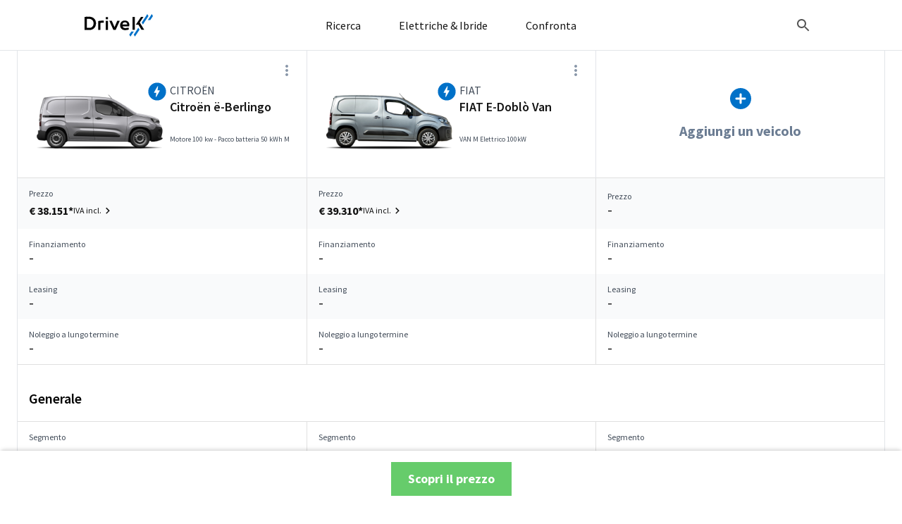

--- FILE ---
content_type: text/html; charset=UTF-8
request_url: https://veicoli-commerciali.drivek.it/confronta/citroen-e-berlingo/fiat-e-doblo-van/
body_size: 67663
content:

<!DOCTYPE html>
<html lang="it-IT">
<head>
		<meta charset="UTF-8"><script type="text/javascript">(window.NREUM||(NREUM={})).init={privacy:{cookies_enabled:true},ajax:{deny_list:["bam.eu01.nr-data.net"]},feature_flags:["soft_nav"],distributed_tracing:{enabled:true}};(window.NREUM||(NREUM={})).loader_config={agentID:"538523000",accountID:"4187240",trustKey:"4187240",xpid:"UAcPVlRXCBAEU1JbBAIDVlY=",licenseKey:"NRJS-6a047781e2a0cd04b75",applicationID:"473933402",browserID:"538523000"};;/*! For license information please see nr-loader-spa-1.306.0.min.js.LICENSE.txt */
(()=>{var e,t,r={384:(e,t,r)=>{"use strict";r.d(t,{NT:()=>s,US:()=>u,Zm:()=>a,bQ:()=>d,dV:()=>c,pV:()=>l});var n=r(6154),i=r(1863),o=r(1910);const s={beacon:"bam.nr-data.net",errorBeacon:"bam.nr-data.net"};function a(){return n.gm.NREUM||(n.gm.NREUM={}),void 0===n.gm.newrelic&&(n.gm.newrelic=n.gm.NREUM),n.gm.NREUM}function c(){let e=a();return e.o||(e.o={ST:n.gm.setTimeout,SI:n.gm.setImmediate||n.gm.setInterval,CT:n.gm.clearTimeout,XHR:n.gm.XMLHttpRequest,REQ:n.gm.Request,EV:n.gm.Event,PR:n.gm.Promise,MO:n.gm.MutationObserver,FETCH:n.gm.fetch,WS:n.gm.WebSocket},(0,o.i)(...Object.values(e.o))),e}function d(e,t){let r=a();r.initializedAgents??={},t.initializedAt={ms:(0,i.t)(),date:new Date},r.initializedAgents[e]=t}function u(e,t){a()[e]=t}function l(){return function(){let e=a();const t=e.info||{};e.info={beacon:s.beacon,errorBeacon:s.errorBeacon,...t}}(),function(){let e=a();const t=e.init||{};e.init={...t}}(),c(),function(){let e=a();const t=e.loader_config||{};e.loader_config={...t}}(),a()}},782:(e,t,r)=>{"use strict";r.d(t,{T:()=>n});const n=r(860).K7.pageViewTiming},860:(e,t,r)=>{"use strict";r.d(t,{$J:()=>u,K7:()=>c,P3:()=>d,XX:()=>i,Yy:()=>a,df:()=>o,qY:()=>n,v4:()=>s});const n="events",i="jserrors",o="browser/blobs",s="rum",a="browser/logs",c={ajax:"ajax",genericEvents:"generic_events",jserrors:i,logging:"logging",metrics:"metrics",pageAction:"page_action",pageViewEvent:"page_view_event",pageViewTiming:"page_view_timing",sessionReplay:"session_replay",sessionTrace:"session_trace",softNav:"soft_navigations",spa:"spa"},d={[c.pageViewEvent]:1,[c.pageViewTiming]:2,[c.metrics]:3,[c.jserrors]:4,[c.spa]:5,[c.ajax]:6,[c.sessionTrace]:7,[c.softNav]:8,[c.sessionReplay]:9,[c.logging]:10,[c.genericEvents]:11},u={[c.pageViewEvent]:s,[c.pageViewTiming]:n,[c.ajax]:n,[c.spa]:n,[c.softNav]:n,[c.metrics]:i,[c.jserrors]:i,[c.sessionTrace]:o,[c.sessionReplay]:o,[c.logging]:a,[c.genericEvents]:"ins"}},944:(e,t,r)=>{"use strict";r.d(t,{R:()=>i});var n=r(3241);function i(e,t){"function"==typeof console.debug&&(console.debug("New Relic Warning: https://github.com/newrelic/newrelic-browser-agent/blob/main/docs/warning-codes.md#".concat(e),t),(0,n.W)({agentIdentifier:null,drained:null,type:"data",name:"warn",feature:"warn",data:{code:e,secondary:t}}))}},993:(e,t,r)=>{"use strict";r.d(t,{A$:()=>o,ET:()=>s,TZ:()=>a,p_:()=>i});var n=r(860);const i={ERROR:"ERROR",WARN:"WARN",INFO:"INFO",DEBUG:"DEBUG",TRACE:"TRACE"},o={OFF:0,ERROR:1,WARN:2,INFO:3,DEBUG:4,TRACE:5},s="log",a=n.K7.logging},1687:(e,t,r)=>{"use strict";r.d(t,{Ak:()=>d,Ze:()=>f,x3:()=>u});var n=r(3241),i=r(7836),o=r(3606),s=r(860),a=r(2646);const c={};function d(e,t){const r={staged:!1,priority:s.P3[t]||0};l(e),c[e].get(t)||c[e].set(t,r)}function u(e,t){e&&c[e]&&(c[e].get(t)&&c[e].delete(t),p(e,t,!1),c[e].size&&h(e))}function l(e){if(!e)throw new Error("agentIdentifier required");c[e]||(c[e]=new Map)}function f(e="",t="feature",r=!1){if(l(e),!e||!c[e].get(t)||r)return p(e,t);c[e].get(t).staged=!0,h(e)}function h(e){const t=Array.from(c[e]);t.every(([e,t])=>t.staged)&&(t.sort((e,t)=>e[1].priority-t[1].priority),t.forEach(([t])=>{c[e].delete(t),p(e,t)}))}function p(e,t,r=!0){const s=e?i.ee.get(e):i.ee,c=o.i.handlers;if(!s.aborted&&s.backlog&&c){if((0,n.W)({agentIdentifier:e,type:"lifecycle",name:"drain",feature:t}),r){const e=s.backlog[t],r=c[t];if(r){for(let t=0;e&&t<e.length;++t)g(e[t],r);Object.entries(r).forEach(([e,t])=>{Object.values(t||{}).forEach(t=>{t[0]?.on&&t[0]?.context()instanceof a.y&&t[0].on(e,t[1])})})}}s.isolatedBacklog||delete c[t],s.backlog[t]=null,s.emit("drain-"+t,[])}}function g(e,t){var r=e[1];Object.values(t[r]||{}).forEach(t=>{var r=e[0];if(t[0]===r){var n=t[1],i=e[3],o=e[2];n.apply(i,o)}})}},1741:(e,t,r)=>{"use strict";r.d(t,{W:()=>o});var n=r(944),i=r(4261);class o{#e(e,...t){if(this[e]!==o.prototype[e])return this[e](...t);(0,n.R)(35,e)}addPageAction(e,t){return this.#e(i.hG,e,t)}register(e){return this.#e(i.eY,e)}recordCustomEvent(e,t){return this.#e(i.fF,e,t)}setPageViewName(e,t){return this.#e(i.Fw,e,t)}setCustomAttribute(e,t,r){return this.#e(i.cD,e,t,r)}noticeError(e,t){return this.#e(i.o5,e,t)}setUserId(e){return this.#e(i.Dl,e)}setApplicationVersion(e){return this.#e(i.nb,e)}setErrorHandler(e){return this.#e(i.bt,e)}addRelease(e,t){return this.#e(i.k6,e,t)}log(e,t){return this.#e(i.$9,e,t)}start(){return this.#e(i.d3)}finished(e){return this.#e(i.BL,e)}recordReplay(){return this.#e(i.CH)}pauseReplay(){return this.#e(i.Tb)}addToTrace(e){return this.#e(i.U2,e)}setCurrentRouteName(e){return this.#e(i.PA,e)}interaction(e){return this.#e(i.dT,e)}wrapLogger(e,t,r){return this.#e(i.Wb,e,t,r)}measure(e,t){return this.#e(i.V1,e,t)}consent(e){return this.#e(i.Pv,e)}}},1863:(e,t,r)=>{"use strict";function n(){return Math.floor(performance.now())}r.d(t,{t:()=>n})},1910:(e,t,r)=>{"use strict";r.d(t,{i:()=>o});var n=r(944);const i=new Map;function o(...e){return e.every(e=>{if(i.has(e))return i.get(e);const t="function"==typeof e?e.toString():"",r=t.includes("[native code]"),o=t.includes("nrWrapper");return r||o||(0,n.R)(64,e?.name||t),i.set(e,r),r})}},2555:(e,t,r)=>{"use strict";r.d(t,{D:()=>a,f:()=>s});var n=r(384),i=r(8122);const o={beacon:n.NT.beacon,errorBeacon:n.NT.errorBeacon,licenseKey:void 0,applicationID:void 0,sa:void 0,queueTime:void 0,applicationTime:void 0,ttGuid:void 0,user:void 0,account:void 0,product:void 0,extra:void 0,jsAttributes:{},userAttributes:void 0,atts:void 0,transactionName:void 0,tNamePlain:void 0};function s(e){try{return!!e.licenseKey&&!!e.errorBeacon&&!!e.applicationID}catch(e){return!1}}const a=e=>(0,i.a)(e,o)},2614:(e,t,r)=>{"use strict";r.d(t,{BB:()=>s,H3:()=>n,g:()=>d,iL:()=>c,tS:()=>a,uh:()=>i,wk:()=>o});const n="NRBA",i="SESSION",o=144e5,s=18e5,a={STARTED:"session-started",PAUSE:"session-pause",RESET:"session-reset",RESUME:"session-resume",UPDATE:"session-update"},c={SAME_TAB:"same-tab",CROSS_TAB:"cross-tab"},d={OFF:0,FULL:1,ERROR:2}},2646:(e,t,r)=>{"use strict";r.d(t,{y:()=>n});class n{constructor(e){this.contextId=e}}},2843:(e,t,r)=>{"use strict";r.d(t,{G:()=>o,u:()=>i});var n=r(3878);function i(e,t=!1,r,i){(0,n.DD)("visibilitychange",function(){if(t)return void("hidden"===document.visibilityState&&e());e(document.visibilityState)},r,i)}function o(e,t,r){(0,n.sp)("pagehide",e,t,r)}},3241:(e,t,r)=>{"use strict";r.d(t,{W:()=>o});var n=r(6154);const i="newrelic";function o(e={}){try{n.gm.dispatchEvent(new CustomEvent(i,{detail:e}))}catch(e){}}},3304:(e,t,r)=>{"use strict";r.d(t,{A:()=>o});var n=r(7836);const i=()=>{const e=new WeakSet;return(t,r)=>{if("object"==typeof r&&null!==r){if(e.has(r))return;e.add(r)}return r}};function o(e){try{return JSON.stringify(e,i())??""}catch(e){try{n.ee.emit("internal-error",[e])}catch(e){}return""}}},3333:(e,t,r)=>{"use strict";r.d(t,{$v:()=>u,TZ:()=>n,Xh:()=>c,Zp:()=>i,kd:()=>d,mq:()=>a,nf:()=>s,qN:()=>o});const n=r(860).K7.genericEvents,i=["auxclick","click","copy","keydown","paste","scrollend"],o=["focus","blur"],s=4,a=1e3,c=2e3,d=["PageAction","UserAction","BrowserPerformance"],u={RESOURCES:"experimental.resources",REGISTER:"register"}},3434:(e,t,r)=>{"use strict";r.d(t,{Jt:()=>o,YM:()=>d});var n=r(7836),i=r(5607);const o="nr@original:".concat(i.W),s=50;var a=Object.prototype.hasOwnProperty,c=!1;function d(e,t){return e||(e=n.ee),r.inPlace=function(e,t,n,i,o){n||(n="");const s="-"===n.charAt(0);for(let a=0;a<t.length;a++){const c=t[a],d=e[c];l(d)||(e[c]=r(d,s?c+n:n,i,c,o))}},r.flag=o,r;function r(t,r,n,c,d){return l(t)?t:(r||(r=""),nrWrapper[o]=t,function(e,t,r){if(Object.defineProperty&&Object.keys)try{return Object.keys(e).forEach(function(r){Object.defineProperty(t,r,{get:function(){return e[r]},set:function(t){return e[r]=t,t}})}),t}catch(e){u([e],r)}for(var n in e)a.call(e,n)&&(t[n]=e[n])}(t,nrWrapper,e),nrWrapper);function nrWrapper(){var o,a,l,f;let h;try{a=this,o=[...arguments],l="function"==typeof n?n(o,a):n||{}}catch(t){u([t,"",[o,a,c],l],e)}i(r+"start",[o,a,c],l,d);const p=performance.now();let g;try{return f=t.apply(a,o),g=performance.now(),f}catch(e){throw g=performance.now(),i(r+"err",[o,a,e],l,d),h=e,h}finally{const e=g-p,t={start:p,end:g,duration:e,isLongTask:e>=s,methodName:c,thrownError:h};t.isLongTask&&i("long-task",[t,a],l,d),i(r+"end",[o,a,f],l,d)}}}function i(r,n,i,o){if(!c||t){var s=c;c=!0;try{e.emit(r,n,i,t,o)}catch(t){u([t,r,n,i],e)}c=s}}}function u(e,t){t||(t=n.ee);try{t.emit("internal-error",e)}catch(e){}}function l(e){return!(e&&"function"==typeof e&&e.apply&&!e[o])}},3606:(e,t,r)=>{"use strict";r.d(t,{i:()=>o});var n=r(9908);o.on=s;var i=o.handlers={};function o(e,t,r,o){s(o||n.d,i,e,t,r)}function s(e,t,r,i,o){o||(o="feature"),e||(e=n.d);var s=t[o]=t[o]||{};(s[r]=s[r]||[]).push([e,i])}},3738:(e,t,r)=>{"use strict";r.d(t,{He:()=>i,Kp:()=>a,Lc:()=>d,Rz:()=>u,TZ:()=>n,bD:()=>o,d3:()=>s,jx:()=>l,sl:()=>f,uP:()=>c});const n=r(860).K7.sessionTrace,i="bstResource",o="resource",s="-start",a="-end",c="fn"+s,d="fn"+a,u="pushState",l=1e3,f=3e4},3785:(e,t,r)=>{"use strict";r.d(t,{R:()=>c,b:()=>d});var n=r(9908),i=r(1863),o=r(860),s=r(3969),a=r(993);function c(e,t,r={},c=a.p_.INFO,d=!0,u,l=(0,i.t)()){(0,n.p)(s.xV,["API/logging/".concat(c.toLowerCase(),"/called")],void 0,o.K7.metrics,e),(0,n.p)(a.ET,[l,t,r,c,d,u],void 0,o.K7.logging,e)}function d(e){return"string"==typeof e&&Object.values(a.p_).some(t=>t===e.toUpperCase().trim())}},3878:(e,t,r)=>{"use strict";function n(e,t){return{capture:e,passive:!1,signal:t}}function i(e,t,r=!1,i){window.addEventListener(e,t,n(r,i))}function o(e,t,r=!1,i){document.addEventListener(e,t,n(r,i))}r.d(t,{DD:()=>o,jT:()=>n,sp:()=>i})},3962:(e,t,r)=>{"use strict";r.d(t,{AM:()=>s,O2:()=>l,OV:()=>o,Qu:()=>f,TZ:()=>c,ih:()=>h,pP:()=>a,t1:()=>u,tC:()=>i,wD:()=>d});var n=r(860);const i=["click","keydown","submit"],o="popstate",s="api",a="initialPageLoad",c=n.K7.softNav,d=5e3,u=500,l={INITIAL_PAGE_LOAD:"",ROUTE_CHANGE:1,UNSPECIFIED:2},f={INTERACTION:1,AJAX:2,CUSTOM_END:3,CUSTOM_TRACER:4},h={IP:"in progress",PF:"pending finish",FIN:"finished",CAN:"cancelled"}},3969:(e,t,r)=>{"use strict";r.d(t,{TZ:()=>n,XG:()=>a,rs:()=>i,xV:()=>s,z_:()=>o});const n=r(860).K7.metrics,i="sm",o="cm",s="storeSupportabilityMetrics",a="storeEventMetrics"},4234:(e,t,r)=>{"use strict";r.d(t,{W:()=>o});var n=r(7836),i=r(1687);class o{constructor(e,t){this.agentIdentifier=e,this.ee=n.ee.get(e),this.featureName=t,this.blocked=!1}deregisterDrain(){(0,i.x3)(this.agentIdentifier,this.featureName)}}},4261:(e,t,r)=>{"use strict";r.d(t,{$9:()=>u,BL:()=>c,CH:()=>p,Dl:()=>x,Fw:()=>w,PA:()=>v,Pl:()=>n,Pv:()=>A,Tb:()=>f,U2:()=>s,V1:()=>E,Wb:()=>T,bt:()=>y,cD:()=>b,d3:()=>R,dT:()=>d,eY:()=>g,fF:()=>h,hG:()=>o,hw:()=>i,k6:()=>a,nb:()=>m,o5:()=>l});const n="api-",i=n+"ixn-",o="addPageAction",s="addToTrace",a="addRelease",c="finished",d="interaction",u="log",l="noticeError",f="pauseReplay",h="recordCustomEvent",p="recordReplay",g="register",m="setApplicationVersion",v="setCurrentRouteName",b="setCustomAttribute",y="setErrorHandler",w="setPageViewName",x="setUserId",R="start",T="wrapLogger",E="measure",A="consent"},4387:(e,t,r)=>{"use strict";function n(e={}){return!(!e.id||!e.name)}function i(e){return"string"==typeof e&&e.trim().length<501||"number"==typeof e}function o(e,t){if(2!==t?.harvestEndpointVersion)return{};const r=t.agentRef.runtime.appMetadata.agents[0].entityGuid;return n(e)?{"source.id":e.id,"source.name":e.name,"source.type":e.type,"parent.id":e.parent?.id||r}:{"entity.guid":r,appId:t.agentRef.info.applicationID}}r.d(t,{Ux:()=>o,c7:()=>n,yo:()=>i})},5205:(e,t,r)=>{"use strict";r.d(t,{j:()=>_});var n=r(384),i=r(1741);var o=r(2555),s=r(3333);const a=e=>{if(!e||"string"!=typeof e)return!1;try{document.createDocumentFragment().querySelector(e)}catch{return!1}return!0};var c=r(2614),d=r(944),u=r(8122);const l="[data-nr-mask]",f=e=>(0,u.a)(e,(()=>{const e={feature_flags:[],experimental:{allow_registered_children:!1,resources:!1},mask_selector:"*",block_selector:"[data-nr-block]",mask_input_options:{color:!1,date:!1,"datetime-local":!1,email:!1,month:!1,number:!1,range:!1,search:!1,tel:!1,text:!1,time:!1,url:!1,week:!1,textarea:!1,select:!1,password:!0}};return{ajax:{deny_list:void 0,block_internal:!0,enabled:!0,autoStart:!0},api:{get allow_registered_children(){return e.feature_flags.includes(s.$v.REGISTER)||e.experimental.allow_registered_children},set allow_registered_children(t){e.experimental.allow_registered_children=t},duplicate_registered_data:!1},browser_consent_mode:{enabled:!1},distributed_tracing:{enabled:void 0,exclude_newrelic_header:void 0,cors_use_newrelic_header:void 0,cors_use_tracecontext_headers:void 0,allowed_origins:void 0},get feature_flags(){return e.feature_flags},set feature_flags(t){e.feature_flags=t},generic_events:{enabled:!0,autoStart:!0},harvest:{interval:30},jserrors:{enabled:!0,autoStart:!0},logging:{enabled:!0,autoStart:!0},metrics:{enabled:!0,autoStart:!0},obfuscate:void 0,page_action:{enabled:!0},page_view_event:{enabled:!0,autoStart:!0},page_view_timing:{enabled:!0,autoStart:!0},performance:{capture_marks:!1,capture_measures:!1,capture_detail:!0,resources:{get enabled(){return e.feature_flags.includes(s.$v.RESOURCES)||e.experimental.resources},set enabled(t){e.experimental.resources=t},asset_types:[],first_party_domains:[],ignore_newrelic:!0}},privacy:{cookies_enabled:!0},proxy:{assets:void 0,beacon:void 0},session:{expiresMs:c.wk,inactiveMs:c.BB},session_replay:{autoStart:!0,enabled:!1,preload:!1,sampling_rate:10,error_sampling_rate:100,collect_fonts:!1,inline_images:!1,fix_stylesheets:!0,mask_all_inputs:!0,get mask_text_selector(){return e.mask_selector},set mask_text_selector(t){a(t)?e.mask_selector="".concat(t,",").concat(l):""===t||null===t?e.mask_selector=l:(0,d.R)(5,t)},get block_class(){return"nr-block"},get ignore_class(){return"nr-ignore"},get mask_text_class(){return"nr-mask"},get block_selector(){return e.block_selector},set block_selector(t){a(t)?e.block_selector+=",".concat(t):""!==t&&(0,d.R)(6,t)},get mask_input_options(){return e.mask_input_options},set mask_input_options(t){t&&"object"==typeof t?e.mask_input_options={...t,password:!0}:(0,d.R)(7,t)}},session_trace:{enabled:!0,autoStart:!0},soft_navigations:{enabled:!0,autoStart:!0},spa:{enabled:!0,autoStart:!0},ssl:void 0,user_actions:{enabled:!0,elementAttributes:["id","className","tagName","type"]}}})());var h=r(6154),p=r(9324);let g=0;const m={buildEnv:p.F3,distMethod:p.Xs,version:p.xv,originTime:h.WN},v={consented:!1},b={appMetadata:{},get consented(){return this.session?.state?.consent||v.consented},set consented(e){v.consented=e},customTransaction:void 0,denyList:void 0,disabled:!1,harvester:void 0,isolatedBacklog:!1,isRecording:!1,loaderType:void 0,maxBytes:3e4,obfuscator:void 0,onerror:void 0,ptid:void 0,releaseIds:{},session:void 0,timeKeeper:void 0,registeredEntities:[],jsAttributesMetadata:{bytes:0},get harvestCount(){return++g}},y=e=>{const t=(0,u.a)(e,b),r=Object.keys(m).reduce((e,t)=>(e[t]={value:m[t],writable:!1,configurable:!0,enumerable:!0},e),{});return Object.defineProperties(t,r)};var w=r(5701);const x=e=>{const t=e.startsWith("http");e+="/",r.p=t?e:"https://"+e};var R=r(7836),T=r(3241);const E={accountID:void 0,trustKey:void 0,agentID:void 0,licenseKey:void 0,applicationID:void 0,xpid:void 0},A=e=>(0,u.a)(e,E),S=new Set;function _(e,t={},r,s){let{init:a,info:c,loader_config:d,runtime:u={},exposed:l=!0}=t;if(!c){const e=(0,n.pV)();a=e.init,c=e.info,d=e.loader_config}e.init=f(a||{}),e.loader_config=A(d||{}),c.jsAttributes??={},h.bv&&(c.jsAttributes.isWorker=!0),e.info=(0,o.D)(c);const p=e.init,g=[c.beacon,c.errorBeacon];S.has(e.agentIdentifier)||(p.proxy.assets&&(x(p.proxy.assets),g.push(p.proxy.assets)),p.proxy.beacon&&g.push(p.proxy.beacon),e.beacons=[...g],function(e){const t=(0,n.pV)();Object.getOwnPropertyNames(i.W.prototype).forEach(r=>{const n=i.W.prototype[r];if("function"!=typeof n||"constructor"===n)return;let o=t[r];e[r]&&!1!==e.exposed&&"micro-agent"!==e.runtime?.loaderType&&(t[r]=(...t)=>{const n=e[r](...t);return o?o(...t):n})})}(e),(0,n.US)("activatedFeatures",w.B),e.runSoftNavOverSpa&&=!0===p.soft_navigations.enabled&&p.feature_flags.includes("soft_nav")),u.denyList=[...p.ajax.deny_list||[],...p.ajax.block_internal?g:[]],u.ptid=e.agentIdentifier,u.loaderType=r,e.runtime=y(u),S.has(e.agentIdentifier)||(e.ee=R.ee.get(e.agentIdentifier),e.exposed=l,(0,T.W)({agentIdentifier:e.agentIdentifier,drained:!!w.B?.[e.agentIdentifier],type:"lifecycle",name:"initialize",feature:void 0,data:e.config})),S.add(e.agentIdentifier)}},5270:(e,t,r)=>{"use strict";r.d(t,{Aw:()=>s,SR:()=>o,rF:()=>a});var n=r(384),i=r(7767);function o(e){return!!(0,n.dV)().o.MO&&(0,i.V)(e)&&!0===e?.session_trace.enabled}function s(e){return!0===e?.session_replay.preload&&o(e)}function a(e,t){try{if("string"==typeof t?.type){if("password"===t.type.toLowerCase())return"*".repeat(e?.length||0);if(void 0!==t?.dataset?.nrUnmask||t?.classList?.contains("nr-unmask"))return e}}catch(e){}return"string"==typeof e?e.replace(/[\S]/g,"*"):"*".repeat(e?.length||0)}},5289:(e,t,r)=>{"use strict";r.d(t,{GG:()=>s,Qr:()=>c,sB:()=>a});var n=r(3878),i=r(6389);function o(){return"undefined"==typeof document||"complete"===document.readyState}function s(e,t){if(o())return e();const r=(0,i.J)(e),s=setInterval(()=>{o()&&(clearInterval(s),r())},500);(0,n.sp)("load",r,t)}function a(e){if(o())return e();(0,n.DD)("DOMContentLoaded",e)}function c(e){if(o())return e();(0,n.sp)("popstate",e)}},5607:(e,t,r)=>{"use strict";r.d(t,{W:()=>n});const n=(0,r(9566).bz)()},5701:(e,t,r)=>{"use strict";r.d(t,{B:()=>o,t:()=>s});var n=r(3241);const i=new Set,o={};function s(e,t){const r=t.agentIdentifier;o[r]??={},e&&"object"==typeof e&&(i.has(r)||(t.ee.emit("rumresp",[e]),o[r]=e,i.add(r),(0,n.W)({agentIdentifier:r,loaded:!0,drained:!0,type:"lifecycle",name:"load",feature:void 0,data:e})))}},6154:(e,t,r)=>{"use strict";r.d(t,{A4:()=>a,OF:()=>u,RI:()=>i,WN:()=>h,bv:()=>o,eN:()=>p,gm:()=>s,lR:()=>f,m:()=>d,mw:()=>c,sb:()=>l});var n=r(1863);const i="undefined"!=typeof window&&!!window.document,o="undefined"!=typeof WorkerGlobalScope&&("undefined"!=typeof self&&self instanceof WorkerGlobalScope&&self.navigator instanceof WorkerNavigator||"undefined"!=typeof globalThis&&globalThis instanceof WorkerGlobalScope&&globalThis.navigator instanceof WorkerNavigator),s=i?window:"undefined"!=typeof WorkerGlobalScope&&("undefined"!=typeof self&&self instanceof WorkerGlobalScope&&self||"undefined"!=typeof globalThis&&globalThis instanceof WorkerGlobalScope&&globalThis),a="complete"===s?.document?.readyState,c=Boolean("hidden"===s?.document?.visibilityState),d=""+s?.location,u=/iPad|iPhone|iPod/.test(s.navigator?.userAgent),l=u&&"undefined"==typeof SharedWorker,f=(()=>{const e=s.navigator?.userAgent?.match(/Firefox[/\s](\d+\.\d+)/);return Array.isArray(e)&&e.length>=2?+e[1]:0})(),h=Date.now()-(0,n.t)(),p=()=>"undefined"!=typeof PerformanceNavigationTiming&&s?.performance?.getEntriesByType("navigation")?.[0]?.responseStart},6344:(e,t,r)=>{"use strict";r.d(t,{BB:()=>u,Qb:()=>l,TZ:()=>i,Ug:()=>s,Vh:()=>o,_s:()=>a,bc:()=>d,yP:()=>c});var n=r(2614);const i=r(860).K7.sessionReplay,o="errorDuringReplay",s=.12,a={DomContentLoaded:0,Load:1,FullSnapshot:2,IncrementalSnapshot:3,Meta:4,Custom:5},c={[n.g.ERROR]:15e3,[n.g.FULL]:3e5,[n.g.OFF]:0},d={RESET:{message:"Session was reset",sm:"Reset"},IMPORT:{message:"Recorder failed to import",sm:"Import"},TOO_MANY:{message:"429: Too Many Requests",sm:"Too-Many"},TOO_BIG:{message:"Payload was too large",sm:"Too-Big"},CROSS_TAB:{message:"Session Entity was set to OFF on another tab",sm:"Cross-Tab"},ENTITLEMENTS:{message:"Session Replay is not allowed and will not be started",sm:"Entitlement"}},u=5e3,l={API:"api",RESUME:"resume",SWITCH_TO_FULL:"switchToFull",INITIALIZE:"initialize",PRELOAD:"preload"}},6389:(e,t,r)=>{"use strict";function n(e,t=500,r={}){const n=r?.leading||!1;let i;return(...r)=>{n&&void 0===i&&(e.apply(this,r),i=setTimeout(()=>{i=clearTimeout(i)},t)),n||(clearTimeout(i),i=setTimeout(()=>{e.apply(this,r)},t))}}function i(e){let t=!1;return(...r)=>{t||(t=!0,e.apply(this,r))}}r.d(t,{J:()=>i,s:()=>n})},6630:(e,t,r)=>{"use strict";r.d(t,{T:()=>n});const n=r(860).K7.pageViewEvent},6774:(e,t,r)=>{"use strict";r.d(t,{T:()=>n});const n=r(860).K7.jserrors},7295:(e,t,r)=>{"use strict";r.d(t,{Xv:()=>s,gX:()=>i,iW:()=>o});var n=[];function i(e){if(!e||o(e))return!1;if(0===n.length)return!0;for(var t=0;t<n.length;t++){var r=n[t];if("*"===r.hostname)return!1;if(a(r.hostname,e.hostname)&&c(r.pathname,e.pathname))return!1}return!0}function o(e){return void 0===e.hostname}function s(e){if(n=[],e&&e.length)for(var t=0;t<e.length;t++){let r=e[t];if(!r)continue;0===r.indexOf("http://")?r=r.substring(7):0===r.indexOf("https://")&&(r=r.substring(8));const i=r.indexOf("/");let o,s;i>0?(o=r.substring(0,i),s=r.substring(i)):(o=r,s="");let[a]=o.split(":");n.push({hostname:a,pathname:s})}}function a(e,t){return!(e.length>t.length)&&t.indexOf(e)===t.length-e.length}function c(e,t){return 0===e.indexOf("/")&&(e=e.substring(1)),0===t.indexOf("/")&&(t=t.substring(1)),""===e||e===t}},7378:(e,t,r)=>{"use strict";r.d(t,{$p:()=>R,BR:()=>b,Kp:()=>x,L3:()=>y,Lc:()=>c,NC:()=>o,SG:()=>u,TZ:()=>i,U6:()=>p,UT:()=>m,d3:()=>w,dT:()=>f,e5:()=>E,gx:()=>v,l9:()=>l,oW:()=>h,op:()=>g,rw:()=>d,tH:()=>A,uP:()=>a,wW:()=>T,xq:()=>s});var n=r(384);const i=r(860).K7.spa,o=["click","submit","keypress","keydown","keyup","change"],s=999,a="fn-start",c="fn-end",d="cb-start",u="api-ixn-",l="remaining",f="interaction",h="spaNode",p="jsonpNode",g="fetch-start",m="fetch-done",v="fetch-body-",b="jsonp-end",y=(0,n.dV)().o.ST,w="-start",x="-end",R="-body",T="cb"+x,E="jsTime",A="fetch"},7485:(e,t,r)=>{"use strict";r.d(t,{D:()=>i});var n=r(6154);function i(e){if(0===(e||"").indexOf("data:"))return{protocol:"data"};try{const t=new URL(e,location.href),r={port:t.port,hostname:t.hostname,pathname:t.pathname,search:t.search,protocol:t.protocol.slice(0,t.protocol.indexOf(":")),sameOrigin:t.protocol===n.gm?.location?.protocol&&t.host===n.gm?.location?.host};return r.port&&""!==r.port||("http:"===t.protocol&&(r.port="80"),"https:"===t.protocol&&(r.port="443")),r.pathname&&""!==r.pathname?r.pathname.startsWith("/")||(r.pathname="/".concat(r.pathname)):r.pathname="/",r}catch(e){return{}}}},7699:(e,t,r)=>{"use strict";r.d(t,{It:()=>o,KC:()=>a,No:()=>i,qh:()=>s});var n=r(860);const i=16e3,o=1e6,s="SESSION_ERROR",a={[n.K7.logging]:!0,[n.K7.genericEvents]:!1,[n.K7.jserrors]:!1,[n.K7.ajax]:!1}},7767:(e,t,r)=>{"use strict";r.d(t,{V:()=>i});var n=r(6154);const i=e=>n.RI&&!0===e?.privacy.cookies_enabled},7836:(e,t,r)=>{"use strict";r.d(t,{P:()=>a,ee:()=>c});var n=r(384),i=r(8990),o=r(2646),s=r(5607);const a="nr@context:".concat(s.W),c=function e(t,r){var n={},s={},u={},l=!1;try{l=16===r.length&&d.initializedAgents?.[r]?.runtime.isolatedBacklog}catch(e){}var f={on:p,addEventListener:p,removeEventListener:function(e,t){var r=n[e];if(!r)return;for(var i=0;i<r.length;i++)r[i]===t&&r.splice(i,1)},emit:function(e,r,n,i,o){!1!==o&&(o=!0);if(c.aborted&&!i)return;t&&o&&t.emit(e,r,n);var a=h(n);g(e).forEach(e=>{e.apply(a,r)});var d=v()[s[e]];d&&d.push([f,e,r,a]);return a},get:m,listeners:g,context:h,buffer:function(e,t){const r=v();if(t=t||"feature",f.aborted)return;Object.entries(e||{}).forEach(([e,n])=>{s[n]=t,t in r||(r[t]=[])})},abort:function(){f._aborted=!0,Object.keys(f.backlog).forEach(e=>{delete f.backlog[e]})},isBuffering:function(e){return!!v()[s[e]]},debugId:r,backlog:l?{}:t&&"object"==typeof t.backlog?t.backlog:{},isolatedBacklog:l};return Object.defineProperty(f,"aborted",{get:()=>{let e=f._aborted||!1;return e||(t&&(e=t.aborted),e)}}),f;function h(e){return e&&e instanceof o.y?e:e?(0,i.I)(e,a,()=>new o.y(a)):new o.y(a)}function p(e,t){n[e]=g(e).concat(t)}function g(e){return n[e]||[]}function m(t){return u[t]=u[t]||e(f,t)}function v(){return f.backlog}}(void 0,"globalEE"),d=(0,n.Zm)();d.ee||(d.ee=c)},8122:(e,t,r)=>{"use strict";r.d(t,{a:()=>i});var n=r(944);function i(e,t){try{if(!e||"object"!=typeof e)return(0,n.R)(3);if(!t||"object"!=typeof t)return(0,n.R)(4);const r=Object.create(Object.getPrototypeOf(t),Object.getOwnPropertyDescriptors(t)),o=0===Object.keys(r).length?e:r;for(let s in o)if(void 0!==e[s])try{if(null===e[s]){r[s]=null;continue}Array.isArray(e[s])&&Array.isArray(t[s])?r[s]=Array.from(new Set([...e[s],...t[s]])):"object"==typeof e[s]&&"object"==typeof t[s]?r[s]=i(e[s],t[s]):r[s]=e[s]}catch(e){r[s]||(0,n.R)(1,e)}return r}catch(e){(0,n.R)(2,e)}}},8139:(e,t,r)=>{"use strict";r.d(t,{u:()=>f});var n=r(7836),i=r(3434),o=r(8990),s=r(6154);const a={},c=s.gm.XMLHttpRequest,d="addEventListener",u="removeEventListener",l="nr@wrapped:".concat(n.P);function f(e){var t=function(e){return(e||n.ee).get("events")}(e);if(a[t.debugId]++)return t;a[t.debugId]=1;var r=(0,i.YM)(t,!0);function f(e){r.inPlace(e,[d,u],"-",p)}function p(e,t){return e[1]}return"getPrototypeOf"in Object&&(s.RI&&h(document,f),c&&h(c.prototype,f),h(s.gm,f)),t.on(d+"-start",function(e,t){var n=e[1];if(null!==n&&("function"==typeof n||"object"==typeof n)&&"newrelic"!==e[0]){var i=(0,o.I)(n,l,function(){var e={object:function(){if("function"!=typeof n.handleEvent)return;return n.handleEvent.apply(n,arguments)},function:n}[typeof n];return e?r(e,"fn-",null,e.name||"anonymous"):n});this.wrapped=e[1]=i}}),t.on(u+"-start",function(e){e[1]=this.wrapped||e[1]}),t}function h(e,t,...r){let n=e;for(;"object"==typeof n&&!Object.prototype.hasOwnProperty.call(n,d);)n=Object.getPrototypeOf(n);n&&t(n,...r)}},8374:(e,t,r)=>{r.nc=(()=>{try{return document?.currentScript?.nonce}catch(e){}return""})()},8990:(e,t,r)=>{"use strict";r.d(t,{I:()=>i});var n=Object.prototype.hasOwnProperty;function i(e,t,r){if(n.call(e,t))return e[t];var i=r();if(Object.defineProperty&&Object.keys)try{return Object.defineProperty(e,t,{value:i,writable:!0,enumerable:!1}),i}catch(e){}return e[t]=i,i}},9300:(e,t,r)=>{"use strict";r.d(t,{T:()=>n});const n=r(860).K7.ajax},9324:(e,t,r)=>{"use strict";r.d(t,{AJ:()=>s,F3:()=>i,Xs:()=>o,Yq:()=>a,xv:()=>n});const n="1.306.0",i="PROD",o="CDN",s="@newrelic/rrweb",a="1.0.1"},9566:(e,t,r)=>{"use strict";r.d(t,{LA:()=>a,ZF:()=>c,bz:()=>s,el:()=>d});var n=r(6154);const i="xxxxxxxx-xxxx-4xxx-yxxx-xxxxxxxxxxxx";function o(e,t){return e?15&e[t]:16*Math.random()|0}function s(){const e=n.gm?.crypto||n.gm?.msCrypto;let t,r=0;return e&&e.getRandomValues&&(t=e.getRandomValues(new Uint8Array(30))),i.split("").map(e=>"x"===e?o(t,r++).toString(16):"y"===e?(3&o()|8).toString(16):e).join("")}function a(e){const t=n.gm?.crypto||n.gm?.msCrypto;let r,i=0;t&&t.getRandomValues&&(r=t.getRandomValues(new Uint8Array(e)));const s=[];for(var a=0;a<e;a++)s.push(o(r,i++).toString(16));return s.join("")}function c(){return a(16)}function d(){return a(32)}},9908:(e,t,r)=>{"use strict";r.d(t,{d:()=>n,p:()=>i});var n=r(7836).ee.get("handle");function i(e,t,r,i,o){o?(o.buffer([e],i),o.emit(e,t,r)):(n.buffer([e],i),n.emit(e,t,r))}}},n={};function i(e){var t=n[e];if(void 0!==t)return t.exports;var o=n[e]={exports:{}};return r[e](o,o.exports,i),o.exports}i.m=r,i.d=(e,t)=>{for(var r in t)i.o(t,r)&&!i.o(e,r)&&Object.defineProperty(e,r,{enumerable:!0,get:t[r]})},i.f={},i.e=e=>Promise.all(Object.keys(i.f).reduce((t,r)=>(i.f[r](e,t),t),[])),i.u=e=>({212:"nr-spa-compressor",249:"nr-spa-recorder",478:"nr-spa"}[e]+"-1.306.0.min.js"),i.o=(e,t)=>Object.prototype.hasOwnProperty.call(e,t),e={},t="NRBA-1.306.0.PROD:",i.l=(r,n,o,s)=>{if(e[r])e[r].push(n);else{var a,c;if(void 0!==o)for(var d=document.getElementsByTagName("script"),u=0;u<d.length;u++){var l=d[u];if(l.getAttribute("src")==r||l.getAttribute("data-webpack")==t+o){a=l;break}}if(!a){c=!0;var f={478:"sha512-aOsrvCAZ97m4mi9/Q4P4Dl7seaB7sOFJOs8qmPK71B7CWoc9bXc5a5319PV5PSQ3SmEq++JW0qpaiKWV7MTLEg==",249:"sha512-nPxm1wa+eWrD9VPj39BAOPa200tURpQREipOlSDpePq/R8Y4hd4lO6tDy6C/6jm/J54CUHnLYeGyLZ/GIlo7gg==",212:"sha512-zcA2FBsG3fy6K+G9+4J1T2M6AmHuICGsq35BrGWu1rmRJwYBUqdOhAAxJkXYpoBy/9vKZ7LBcGpOEjABpjEWCQ=="};(a=document.createElement("script")).charset="utf-8",i.nc&&a.setAttribute("nonce",i.nc),a.setAttribute("data-webpack",t+o),a.src=r,0!==a.src.indexOf(window.location.origin+"/")&&(a.crossOrigin="anonymous"),f[s]&&(a.integrity=f[s])}e[r]=[n];var h=(t,n)=>{a.onerror=a.onload=null,clearTimeout(p);var i=e[r];if(delete e[r],a.parentNode&&a.parentNode.removeChild(a),i&&i.forEach(e=>e(n)),t)return t(n)},p=setTimeout(h.bind(null,void 0,{type:"timeout",target:a}),12e4);a.onerror=h.bind(null,a.onerror),a.onload=h.bind(null,a.onload),c&&document.head.appendChild(a)}},i.r=e=>{"undefined"!=typeof Symbol&&Symbol.toStringTag&&Object.defineProperty(e,Symbol.toStringTag,{value:"Module"}),Object.defineProperty(e,"__esModule",{value:!0})},i.p="https://js-agent.newrelic.com/",(()=>{var e={38:0,788:0};i.f.j=(t,r)=>{var n=i.o(e,t)?e[t]:void 0;if(0!==n)if(n)r.push(n[2]);else{var o=new Promise((r,i)=>n=e[t]=[r,i]);r.push(n[2]=o);var s=i.p+i.u(t),a=new Error;i.l(s,r=>{if(i.o(e,t)&&(0!==(n=e[t])&&(e[t]=void 0),n)){var o=r&&("load"===r.type?"missing":r.type),s=r&&r.target&&r.target.src;a.message="Loading chunk "+t+" failed: ("+o+": "+s+")",a.name="ChunkLoadError",a.type=o,a.request=s,n[1](a)}},"chunk-"+t,t)}};var t=(t,r)=>{var n,o,[s,a,c]=r,d=0;if(s.some(t=>0!==e[t])){for(n in a)i.o(a,n)&&(i.m[n]=a[n]);if(c)c(i)}for(t&&t(r);d<s.length;d++)o=s[d],i.o(e,o)&&e[o]&&e[o][0](),e[o]=0},r=self["webpackChunk:NRBA-1.306.0.PROD"]=self["webpackChunk:NRBA-1.306.0.PROD"]||[];r.forEach(t.bind(null,0)),r.push=t.bind(null,r.push.bind(r))})(),(()=>{"use strict";i(8374);var e=i(9566),t=i(1741);class r extends t.W{agentIdentifier=(0,e.LA)(16)}var n=i(860);const o=Object.values(n.K7);var s=i(5205);var a=i(9908),c=i(1863),d=i(4261),u=i(3241),l=i(944),f=i(5701),h=i(3969);function p(e,t,i,o){const s=o||i;!s||s[e]&&s[e]!==r.prototype[e]||(s[e]=function(){(0,a.p)(h.xV,["API/"+e+"/called"],void 0,n.K7.metrics,i.ee),(0,u.W)({agentIdentifier:i.agentIdentifier,drained:!!f.B?.[i.agentIdentifier],type:"data",name:"api",feature:d.Pl+e,data:{}});try{return t.apply(this,arguments)}catch(e){(0,l.R)(23,e)}})}function g(e,t,r,n,i){const o=e.info;null===r?delete o.jsAttributes[t]:o.jsAttributes[t]=r,(i||null===r)&&(0,a.p)(d.Pl+n,[(0,c.t)(),t,r],void 0,"session",e.ee)}var m=i(1687),v=i(4234),b=i(5289),y=i(6154),w=i(5270),x=i(7767),R=i(6389),T=i(7699);class E extends v.W{constructor(e,t){super(e.agentIdentifier,t),this.agentRef=e,this.abortHandler=void 0,this.featAggregate=void 0,this.loadedSuccessfully=void 0,this.onAggregateImported=new Promise(e=>{this.loadedSuccessfully=e}),this.deferred=Promise.resolve(),!1===e.init[this.featureName].autoStart?this.deferred=new Promise((t,r)=>{this.ee.on("manual-start-all",(0,R.J)(()=>{(0,m.Ak)(e.agentIdentifier,this.featureName),t()}))}):(0,m.Ak)(e.agentIdentifier,t)}importAggregator(e,t,r={}){if(this.featAggregate)return;const n=async()=>{let n;await this.deferred;try{if((0,x.V)(e.init)){const{setupAgentSession:t}=await i.e(478).then(i.bind(i,8766));n=t(e)}}catch(e){(0,l.R)(20,e),this.ee.emit("internal-error",[e]),(0,a.p)(T.qh,[e],void 0,this.featureName,this.ee)}try{if(!this.#t(this.featureName,n,e.init))return(0,m.Ze)(this.agentIdentifier,this.featureName),void this.loadedSuccessfully(!1);const{Aggregate:i}=await t();this.featAggregate=new i(e,r),e.runtime.harvester.initializedAggregates.push(this.featAggregate),this.loadedSuccessfully(!0)}catch(e){(0,l.R)(34,e),this.abortHandler?.(),(0,m.Ze)(this.agentIdentifier,this.featureName,!0),this.loadedSuccessfully(!1),this.ee&&this.ee.abort()}};y.RI?(0,b.GG)(()=>n(),!0):n()}#t(e,t,r){if(this.blocked)return!1;switch(e){case n.K7.sessionReplay:return(0,w.SR)(r)&&!!t;case n.K7.sessionTrace:return!!t;default:return!0}}}var A=i(6630),S=i(2614);class _ extends E{static featureName=A.T;constructor(e){var t;super(e,A.T),this.setupInspectionEvents(e.agentIdentifier),t=e,p(d.Fw,function(e,r){"string"==typeof e&&("/"!==e.charAt(0)&&(e="/"+e),t.runtime.customTransaction=(r||"http://custom.transaction")+e,(0,a.p)(d.Pl+d.Fw,[(0,c.t)()],void 0,void 0,t.ee))},t),this.importAggregator(e,()=>i.e(478).then(i.bind(i,2467)))}setupInspectionEvents(e){const t=(t,r)=>{t&&(0,u.W)({agentIdentifier:e,timeStamp:t.timeStamp,loaded:"complete"===t.target.readyState,type:"window",name:r,data:t.target.location+""})};(0,b.sB)(e=>{t(e,"DOMContentLoaded")}),(0,b.GG)(e=>{t(e,"load")}),(0,b.Qr)(e=>{t(e,"navigate")}),this.ee.on(S.tS.UPDATE,(t,r)=>{(0,u.W)({agentIdentifier:e,type:"lifecycle",name:"session",data:r})})}}var O=i(384);var N=i(2843),I=i(782);class P extends E{static featureName=I.T;constructor(e){super(e,I.T),y.RI&&((0,N.u)(()=>(0,a.p)("docHidden",[(0,c.t)()],void 0,I.T,this.ee),!0),(0,N.G)(()=>(0,a.p)("winPagehide",[(0,c.t)()],void 0,I.T,this.ee)),this.importAggregator(e,()=>i.e(478).then(i.bind(i,9917))))}}class j extends E{static featureName=h.TZ;constructor(e){super(e,h.TZ),y.RI&&document.addEventListener("securitypolicyviolation",e=>{(0,a.p)(h.xV,["Generic/CSPViolation/Detected"],void 0,this.featureName,this.ee)}),this.importAggregator(e,()=>i.e(478).then(i.bind(i,6555)))}}var k=i(6774),C=i(3878),D=i(3304);class L{constructor(e,t,r,n,i){this.name="UncaughtError",this.message="string"==typeof e?e:(0,D.A)(e),this.sourceURL=t,this.line=r,this.column=n,this.__newrelic=i}}function M(e){return K(e)?e:new L(void 0!==e?.message?e.message:e,e?.filename||e?.sourceURL,e?.lineno||e?.line,e?.colno||e?.col,e?.__newrelic,e?.cause)}function H(e){const t="Unhandled Promise Rejection: ";if(!e?.reason)return;if(K(e.reason)){try{e.reason.message.startsWith(t)||(e.reason.message=t+e.reason.message)}catch(e){}return M(e.reason)}const r=M(e.reason);return(r.message||"").startsWith(t)||(r.message=t+r.message),r}function B(e){if(e.error instanceof SyntaxError&&!/:\d+$/.test(e.error.stack?.trim())){const t=new L(e.message,e.filename,e.lineno,e.colno,e.error.__newrelic,e.cause);return t.name=SyntaxError.name,t}return K(e.error)?e.error:M(e)}function K(e){return e instanceof Error&&!!e.stack}function W(e,t,r,i,o=(0,c.t)()){"string"==typeof e&&(e=new Error(e)),(0,a.p)("err",[e,o,!1,t,r.runtime.isRecording,void 0,i],void 0,n.K7.jserrors,r.ee),(0,a.p)("uaErr",[],void 0,n.K7.genericEvents,r.ee)}var U=i(4387),F=i(993),V=i(3785);function G(e,{customAttributes:t={},level:r=F.p_.INFO}={},n,i,o=(0,c.t)()){(0,V.R)(n.ee,e,t,r,!1,i,o)}function z(e,t,r,i,o=(0,c.t)()){(0,a.p)(d.Pl+d.hG,[o,e,t,i],void 0,n.K7.genericEvents,r.ee)}function Z(e,t,r,i,o=(0,c.t)()){const{start:s,end:u,customAttributes:f}=t||{},h={customAttributes:f||{}};if("object"!=typeof h.customAttributes||"string"!=typeof e||0===e.length)return void(0,l.R)(57);const p=(e,t)=>null==e?t:"number"==typeof e?e:e instanceof PerformanceMark?e.startTime:Number.NaN;if(h.start=p(s,0),h.end=p(u,o),Number.isNaN(h.start)||Number.isNaN(h.end))(0,l.R)(57);else{if(h.duration=h.end-h.start,!(h.duration<0))return(0,a.p)(d.Pl+d.V1,[h,e,i],void 0,n.K7.genericEvents,r.ee),h;(0,l.R)(58)}}function q(e,t={},r,i,o=(0,c.t)()){(0,a.p)(d.Pl+d.fF,[o,e,t,i],void 0,n.K7.genericEvents,r.ee)}function X(e){p(d.eY,function(t){return Y(e,t)},e)}function Y(e,t,r){const i={};(0,l.R)(54,"newrelic.register"),t||={},t.type="MFE",t.licenseKey||=e.info.licenseKey,t.blocked=!1,t.parent=r||{};let o=()=>{};const s=e.runtime.registeredEntities,d=s.find(({metadata:{target:{id:e,name:r}}})=>e===t.id);if(d)return d.metadata.target.name!==t.name&&(d.metadata.target.name=t.name),d;const u=e=>{t.blocked=!0,o=e};e.init.api.allow_registered_children||u((0,R.J)(()=>(0,l.R)(55))),(0,U.c7)(t)||u((0,R.J)(()=>(0,l.R)(48,t))),(0,U.yo)(t.id)&&(0,U.yo)(t.name)||u((0,R.J)(()=>(0,l.R)(48,t)));const f={addPageAction:(r,n={})=>m(z,[r,{...i,...n},e],t),log:(r,n={})=>m(G,[r,{...n,customAttributes:{...i,...n.customAttributes||{}}},e],t),measure:(r,n={})=>m(Z,[r,{...n,customAttributes:{...i,...n.customAttributes||{}}},e],t),noticeError:(r,n={})=>m(W,[r,{...i,...n},e],t),register:(t={})=>m(Y,[e,t],f.metadata.target),recordCustomEvent:(r,n={})=>m(q,[r,{...i,...n},e],t),setApplicationVersion:e=>g("application.version",e),setCustomAttribute:(e,t)=>g(e,t),setUserId:e=>g("enduser.id",e),metadata:{customAttributes:i,target:t}},p=()=>(t.blocked&&o(),t.blocked);p()||s.push(f);const g=(e,t)=>{p()||(i[e]=t)},m=(t,r,i)=>{if(p())return;const o=(0,c.t)();(0,a.p)(h.xV,["API/register/".concat(t.name,"/called")],void 0,n.K7.metrics,e.ee);try{return e.init.api.duplicate_registered_data&&"register"!==t.name&&t(...r,void 0,o),t(...r,i,o)}catch(e){(0,l.R)(50,e)}};return f}class J extends E{static featureName=k.T;constructor(e){var t;super(e,k.T),t=e,p(d.o5,(e,r)=>W(e,r,t),t),function(e){p(d.bt,function(t){e.runtime.onerror=t},e)}(e),function(e){let t=0;p(d.k6,function(e,r){++t>10||(this.runtime.releaseIds[e.slice(-200)]=(""+r).slice(-200))},e)}(e),X(e);try{this.removeOnAbort=new AbortController}catch(e){}this.ee.on("internal-error",(t,r)=>{this.abortHandler&&(0,a.p)("ierr",[M(t),(0,c.t)(),!0,{},e.runtime.isRecording,r],void 0,this.featureName,this.ee)}),y.gm.addEventListener("unhandledrejection",t=>{this.abortHandler&&(0,a.p)("err",[H(t),(0,c.t)(),!1,{unhandledPromiseRejection:1},e.runtime.isRecording],void 0,this.featureName,this.ee)},(0,C.jT)(!1,this.removeOnAbort?.signal)),y.gm.addEventListener("error",t=>{this.abortHandler&&(0,a.p)("err",[B(t),(0,c.t)(),!1,{},e.runtime.isRecording],void 0,this.featureName,this.ee)},(0,C.jT)(!1,this.removeOnAbort?.signal)),this.abortHandler=this.#r,this.importAggregator(e,()=>i.e(478).then(i.bind(i,2176)))}#r(){this.removeOnAbort?.abort(),this.abortHandler=void 0}}var Q=i(8990);let ee=1;function te(e){const t=typeof e;return!e||"object"!==t&&"function"!==t?-1:e===y.gm?0:(0,Q.I)(e,"nr@id",function(){return ee++})}function re(e){if("string"==typeof e&&e.length)return e.length;if("object"==typeof e){if("undefined"!=typeof ArrayBuffer&&e instanceof ArrayBuffer&&e.byteLength)return e.byteLength;if("undefined"!=typeof Blob&&e instanceof Blob&&e.size)return e.size;if(!("undefined"!=typeof FormData&&e instanceof FormData))try{return(0,D.A)(e).length}catch(e){return}}}var ne=i(8139),ie=i(7836),oe=i(3434);const se={},ae=["open","send"];function ce(e){var t=e||ie.ee;const r=function(e){return(e||ie.ee).get("xhr")}(t);if(void 0===y.gm.XMLHttpRequest)return r;if(se[r.debugId]++)return r;se[r.debugId]=1,(0,ne.u)(t);var n=(0,oe.YM)(r),i=y.gm.XMLHttpRequest,o=y.gm.MutationObserver,s=y.gm.Promise,a=y.gm.setInterval,c="readystatechange",d=["onload","onerror","onabort","onloadstart","onloadend","onprogress","ontimeout"],u=[],f=y.gm.XMLHttpRequest=function(e){const t=new i(e),o=r.context(t);try{r.emit("new-xhr",[t],o),t.addEventListener(c,(s=o,function(){var e=this;e.readyState>3&&!s.resolved&&(s.resolved=!0,r.emit("xhr-resolved",[],e)),n.inPlace(e,d,"fn-",b)}),(0,C.jT)(!1))}catch(e){(0,l.R)(15,e);try{r.emit("internal-error",[e])}catch(e){}}var s;return t};function h(e,t){n.inPlace(t,["onreadystatechange"],"fn-",b)}if(function(e,t){for(var r in e)t[r]=e[r]}(i,f),f.prototype=i.prototype,n.inPlace(f.prototype,ae,"-xhr-",b),r.on("send-xhr-start",function(e,t){h(e,t),function(e){u.push(e),o&&(p?p.then(v):a?a(v):(g=-g,m.data=g))}(t)}),r.on("open-xhr-start",h),o){var p=s&&s.resolve();if(!a&&!s){var g=1,m=document.createTextNode(g);new o(v).observe(m,{characterData:!0})}}else t.on("fn-end",function(e){e[0]&&e[0].type===c||v()});function v(){for(var e=0;e<u.length;e++)h(0,u[e]);u.length&&(u=[])}function b(e,t){return t}return r}var de="fetch-",ue=de+"body-",le=["arrayBuffer","blob","json","text","formData"],fe=y.gm.Request,he=y.gm.Response,pe="prototype";const ge={};function me(e){const t=function(e){return(e||ie.ee).get("fetch")}(e);if(!(fe&&he&&y.gm.fetch))return t;if(ge[t.debugId]++)return t;function r(e,r,n){var i=e[r];"function"==typeof i&&(e[r]=function(){var e,r=[...arguments],o={};t.emit(n+"before-start",[r],o),o[ie.P]&&o[ie.P].dt&&(e=o[ie.P].dt);var s=i.apply(this,r);return t.emit(n+"start",[r,e],s),s.then(function(e){return t.emit(n+"end",[null,e],s),e},function(e){throw t.emit(n+"end",[e],s),e})})}return ge[t.debugId]=1,le.forEach(e=>{r(fe[pe],e,ue),r(he[pe],e,ue)}),r(y.gm,"fetch",de),t.on(de+"end",function(e,r){var n=this;if(r){var i=r.headers.get("content-length");null!==i&&(n.rxSize=i),t.emit(de+"done",[null,r],n)}else t.emit(de+"done",[e],n)}),t}var ve=i(7485);class be{constructor(e){this.agentRef=e}generateTracePayload(t){const r=this.agentRef.loader_config;if(!this.shouldGenerateTrace(t)||!r)return null;var n=(r.accountID||"").toString()||null,i=(r.agentID||"").toString()||null,o=(r.trustKey||"").toString()||null;if(!n||!i)return null;var s=(0,e.ZF)(),a=(0,e.el)(),c=Date.now(),d={spanId:s,traceId:a,timestamp:c};return(t.sameOrigin||this.isAllowedOrigin(t)&&this.useTraceContextHeadersForCors())&&(d.traceContextParentHeader=this.generateTraceContextParentHeader(s,a),d.traceContextStateHeader=this.generateTraceContextStateHeader(s,c,n,i,o)),(t.sameOrigin&&!this.excludeNewrelicHeader()||!t.sameOrigin&&this.isAllowedOrigin(t)&&this.useNewrelicHeaderForCors())&&(d.newrelicHeader=this.generateTraceHeader(s,a,c,n,i,o)),d}generateTraceContextParentHeader(e,t){return"00-"+t+"-"+e+"-01"}generateTraceContextStateHeader(e,t,r,n,i){return i+"@nr=0-1-"+r+"-"+n+"-"+e+"----"+t}generateTraceHeader(e,t,r,n,i,o){if(!("function"==typeof y.gm?.btoa))return null;var s={v:[0,1],d:{ty:"Browser",ac:n,ap:i,id:e,tr:t,ti:r}};return o&&n!==o&&(s.d.tk=o),btoa((0,D.A)(s))}shouldGenerateTrace(e){return this.agentRef.init?.distributed_tracing?.enabled&&this.isAllowedOrigin(e)}isAllowedOrigin(e){var t=!1;const r=this.agentRef.init?.distributed_tracing;if(e.sameOrigin)t=!0;else if(r?.allowed_origins instanceof Array)for(var n=0;n<r.allowed_origins.length;n++){var i=(0,ve.D)(r.allowed_origins[n]);if(e.hostname===i.hostname&&e.protocol===i.protocol&&e.port===i.port){t=!0;break}}return t}excludeNewrelicHeader(){var e=this.agentRef.init?.distributed_tracing;return!!e&&!!e.exclude_newrelic_header}useNewrelicHeaderForCors(){var e=this.agentRef.init?.distributed_tracing;return!!e&&!1!==e.cors_use_newrelic_header}useTraceContextHeadersForCors(){var e=this.agentRef.init?.distributed_tracing;return!!e&&!!e.cors_use_tracecontext_headers}}var ye=i(9300),we=i(7295);function xe(e){return"string"==typeof e?e:e instanceof(0,O.dV)().o.REQ?e.url:y.gm?.URL&&e instanceof URL?e.href:void 0}var Re=["load","error","abort","timeout"],Te=Re.length,Ee=(0,O.dV)().o.REQ,Ae=(0,O.dV)().o.XHR;const Se="X-NewRelic-App-Data";class _e extends E{static featureName=ye.T;constructor(e){super(e,ye.T),this.dt=new be(e),this.handler=(e,t,r,n)=>(0,a.p)(e,t,r,n,this.ee);try{const e={xmlhttprequest:"xhr",fetch:"fetch",beacon:"beacon"};y.gm?.performance?.getEntriesByType("resource").forEach(t=>{if(t.initiatorType in e&&0!==t.responseStatus){const r={status:t.responseStatus},i={rxSize:t.transferSize,duration:Math.floor(t.duration),cbTime:0};Oe(r,t.name),this.handler("xhr",[r,i,t.startTime,t.responseEnd,e[t.initiatorType]],void 0,n.K7.ajax)}})}catch(e){}me(this.ee),ce(this.ee),function(e,t,r,i){function o(e){var t=this;t.totalCbs=0,t.called=0,t.cbTime=0,t.end=E,t.ended=!1,t.xhrGuids={},t.lastSize=null,t.loadCaptureCalled=!1,t.params=this.params||{},t.metrics=this.metrics||{},t.latestLongtaskEnd=0,e.addEventListener("load",function(r){A(t,e)},(0,C.jT)(!1)),y.lR||e.addEventListener("progress",function(e){t.lastSize=e.loaded},(0,C.jT)(!1))}function s(e){this.params={method:e[0]},Oe(this,e[1]),this.metrics={}}function d(t,r){e.loader_config.xpid&&this.sameOrigin&&r.setRequestHeader("X-NewRelic-ID",e.loader_config.xpid);var n=i.generateTracePayload(this.parsedOrigin);if(n){var o=!1;n.newrelicHeader&&(r.setRequestHeader("newrelic",n.newrelicHeader),o=!0),n.traceContextParentHeader&&(r.setRequestHeader("traceparent",n.traceContextParentHeader),n.traceContextStateHeader&&r.setRequestHeader("tracestate",n.traceContextStateHeader),o=!0),o&&(this.dt=n)}}function u(e,r){var n=this.metrics,i=e[0],o=this;if(n&&i){var s=re(i);s&&(n.txSize=s)}this.startTime=(0,c.t)(),this.body=i,this.listener=function(e){try{"abort"!==e.type||o.loadCaptureCalled||(o.params.aborted=!0),("load"!==e.type||o.called===o.totalCbs&&(o.onloadCalled||"function"!=typeof r.onload)&&"function"==typeof o.end)&&o.end(r)}catch(e){try{t.emit("internal-error",[e])}catch(e){}}};for(var a=0;a<Te;a++)r.addEventListener(Re[a],this.listener,(0,C.jT)(!1))}function l(e,t,r){this.cbTime+=e,t?this.onloadCalled=!0:this.called+=1,this.called!==this.totalCbs||!this.onloadCalled&&"function"==typeof r.onload||"function"!=typeof this.end||this.end(r)}function f(e,t){var r=""+te(e)+!!t;this.xhrGuids&&!this.xhrGuids[r]&&(this.xhrGuids[r]=!0,this.totalCbs+=1)}function p(e,t){var r=""+te(e)+!!t;this.xhrGuids&&this.xhrGuids[r]&&(delete this.xhrGuids[r],this.totalCbs-=1)}function g(){this.endTime=(0,c.t)()}function m(e,r){r instanceof Ae&&"load"===e[0]&&t.emit("xhr-load-added",[e[1],e[2]],r)}function v(e,r){r instanceof Ae&&"load"===e[0]&&t.emit("xhr-load-removed",[e[1],e[2]],r)}function b(e,t,r){t instanceof Ae&&("onload"===r&&(this.onload=!0),("load"===(e[0]&&e[0].type)||this.onload)&&(this.xhrCbStart=(0,c.t)()))}function w(e,r){this.xhrCbStart&&t.emit("xhr-cb-time",[(0,c.t)()-this.xhrCbStart,this.onload,r],r)}function x(e){var t,r=e[1]||{};if("string"==typeof e[0]?0===(t=e[0]).length&&y.RI&&(t=""+y.gm.location.href):e[0]&&e[0].url?t=e[0].url:y.gm?.URL&&e[0]&&e[0]instanceof URL?t=e[0].href:"function"==typeof e[0].toString&&(t=e[0].toString()),"string"==typeof t&&0!==t.length){t&&(this.parsedOrigin=(0,ve.D)(t),this.sameOrigin=this.parsedOrigin.sameOrigin);var n=i.generateTracePayload(this.parsedOrigin);if(n&&(n.newrelicHeader||n.traceContextParentHeader))if(e[0]&&e[0].headers)a(e[0].headers,n)&&(this.dt=n);else{var o={};for(var s in r)o[s]=r[s];o.headers=new Headers(r.headers||{}),a(o.headers,n)&&(this.dt=n),e.length>1?e[1]=o:e.push(o)}}function a(e,t){var r=!1;return t.newrelicHeader&&(e.set("newrelic",t.newrelicHeader),r=!0),t.traceContextParentHeader&&(e.set("traceparent",t.traceContextParentHeader),t.traceContextStateHeader&&e.set("tracestate",t.traceContextStateHeader),r=!0),r}}function R(e,t){this.params={},this.metrics={},this.startTime=(0,c.t)(),this.dt=t,e.length>=1&&(this.target=e[0]),e.length>=2&&(this.opts=e[1]);var r=this.opts||{},n=this.target;Oe(this,xe(n));var i=(""+(n&&n instanceof Ee&&n.method||r.method||"GET")).toUpperCase();this.params.method=i,this.body=r.body,this.txSize=re(r.body)||0}function T(e,t){if(this.endTime=(0,c.t)(),this.params||(this.params={}),(0,we.iW)(this.params))return;let i;this.params.status=t?t.status:0,"string"==typeof this.rxSize&&this.rxSize.length>0&&(i=+this.rxSize);const o={txSize:this.txSize,rxSize:i,duration:(0,c.t)()-this.startTime};r("xhr",[this.params,o,this.startTime,this.endTime,"fetch"],this,n.K7.ajax)}function E(e){const t=this.params,i=this.metrics;if(!this.ended){this.ended=!0;for(let t=0;t<Te;t++)e.removeEventListener(Re[t],this.listener,!1);t.aborted||(0,we.iW)(t)||(i.duration=(0,c.t)()-this.startTime,this.loadCaptureCalled||4!==e.readyState?null==t.status&&(t.status=0):A(this,e),i.cbTime=this.cbTime,r("xhr",[t,i,this.startTime,this.endTime,"xhr"],this,n.K7.ajax))}}function A(e,r){e.params.status=r.status;var i=function(e,t){var r=e.responseType;return"json"===r&&null!==t?t:"arraybuffer"===r||"blob"===r||"json"===r?re(e.response):"text"===r||""===r||void 0===r?re(e.responseText):void 0}(r,e.lastSize);if(i&&(e.metrics.rxSize=i),e.sameOrigin&&r.getAllResponseHeaders().indexOf(Se)>=0){var o=r.getResponseHeader(Se);o&&((0,a.p)(h.rs,["Ajax/CrossApplicationTracing/Header/Seen"],void 0,n.K7.metrics,t),e.params.cat=o.split(", ").pop())}e.loadCaptureCalled=!0}t.on("new-xhr",o),t.on("open-xhr-start",s),t.on("open-xhr-end",d),t.on("send-xhr-start",u),t.on("xhr-cb-time",l),t.on("xhr-load-added",f),t.on("xhr-load-removed",p),t.on("xhr-resolved",g),t.on("addEventListener-end",m),t.on("removeEventListener-end",v),t.on("fn-end",w),t.on("fetch-before-start",x),t.on("fetch-start",R),t.on("fn-start",b),t.on("fetch-done",T)}(e,this.ee,this.handler,this.dt),this.importAggregator(e,()=>i.e(478).then(i.bind(i,3845)))}}function Oe(e,t){var r=(0,ve.D)(t),n=e.params||e;n.hostname=r.hostname,n.port=r.port,n.protocol=r.protocol,n.host=r.hostname+":"+r.port,n.pathname=r.pathname,e.parsedOrigin=r,e.sameOrigin=r.sameOrigin}const Ne={},Ie=["pushState","replaceState"];function Pe(e){const t=function(e){return(e||ie.ee).get("history")}(e);return!y.RI||Ne[t.debugId]++||(Ne[t.debugId]=1,(0,oe.YM)(t).inPlace(window.history,Ie,"-")),t}var je=i(3738);function ke(e){p(d.BL,function(t=Date.now()){const r=t-y.WN;r<0&&(0,l.R)(62,t),(0,a.p)(h.XG,[d.BL,{time:r}],void 0,n.K7.metrics,e.ee),e.addToTrace({name:d.BL,start:t,origin:"nr"}),(0,a.p)(d.Pl+d.hG,[r,d.BL],void 0,n.K7.genericEvents,e.ee)},e)}const{He:Ce,bD:De,d3:Le,Kp:Me,TZ:He,Lc:Be,uP:Ke,Rz:We}=je;class Ue extends E{static featureName=He;constructor(e){var t;super(e,He),t=e,p(d.U2,function(e){if(!(e&&"object"==typeof e&&e.name&&e.start))return;const r={n:e.name,s:e.start-y.WN,e:(e.end||e.start)-y.WN,o:e.origin||"",t:"api"};r.s<0||r.e<0||r.e<r.s?(0,l.R)(61,{start:r.s,end:r.e}):(0,a.p)("bstApi",[r],void 0,n.K7.sessionTrace,t.ee)},t),ke(e);if(!(0,x.V)(e.init))return void this.deregisterDrain();const r=this.ee;let o;Pe(r),this.eventsEE=(0,ne.u)(r),this.eventsEE.on(Ke,function(e,t){this.bstStart=(0,c.t)()}),this.eventsEE.on(Be,function(e,t){(0,a.p)("bst",[e[0],t,this.bstStart,(0,c.t)()],void 0,n.K7.sessionTrace,r)}),r.on(We+Le,function(e){this.time=(0,c.t)(),this.startPath=location.pathname+location.hash}),r.on(We+Me,function(e){(0,a.p)("bstHist",[location.pathname+location.hash,this.startPath,this.time],void 0,n.K7.sessionTrace,r)});try{o=new PerformanceObserver(e=>{const t=e.getEntries();(0,a.p)(Ce,[t],void 0,n.K7.sessionTrace,r)}),o.observe({type:De,buffered:!0})}catch(e){}this.importAggregator(e,()=>i.e(478).then(i.bind(i,6974)),{resourceObserver:o})}}var Fe=i(6344);class Ve extends E{static featureName=Fe.TZ;#n;recorder;constructor(e){var t;let r;super(e,Fe.TZ),t=e,p(d.CH,function(){(0,a.p)(d.CH,[],void 0,n.K7.sessionReplay,t.ee)},t),function(e){p(d.Tb,function(){(0,a.p)(d.Tb,[],void 0,n.K7.sessionReplay,e.ee)},e)}(e);try{r=JSON.parse(localStorage.getItem("".concat(S.H3,"_").concat(S.uh)))}catch(e){}(0,w.SR)(e.init)&&this.ee.on(d.CH,()=>this.#i()),this.#o(r)&&this.importRecorder().then(e=>{e.startRecording(Fe.Qb.PRELOAD,r?.sessionReplayMode)}),this.importAggregator(this.agentRef,()=>i.e(478).then(i.bind(i,6167)),this),this.ee.on("err",e=>{this.blocked||this.agentRef.runtime.isRecording&&(this.errorNoticed=!0,(0,a.p)(Fe.Vh,[e],void 0,this.featureName,this.ee))})}#o(e){return e&&(e.sessionReplayMode===S.g.FULL||e.sessionReplayMode===S.g.ERROR)||(0,w.Aw)(this.agentRef.init)}importRecorder(){return this.recorder?Promise.resolve(this.recorder):(this.#n??=Promise.all([i.e(478),i.e(249)]).then(i.bind(i,4866)).then(({Recorder:e})=>(this.recorder=new e(this),this.recorder)).catch(e=>{throw this.ee.emit("internal-error",[e]),this.blocked=!0,e}),this.#n)}#i(){this.blocked||(this.featAggregate?this.featAggregate.mode!==S.g.FULL&&this.featAggregate.initializeRecording(S.g.FULL,!0,Fe.Qb.API):this.importRecorder().then(()=>{this.recorder.startRecording(Fe.Qb.API,S.g.FULL)}))}}var Ge=i(3962);function ze(e){const t=e.ee.get("tracer");function r(){}p(d.dT,function(e){return(new r).get("object"==typeof e?e:{})},e);const i=r.prototype={createTracer:function(r,i){var o={},s=this,u="function"==typeof i;return(0,a.p)(h.xV,["API/createTracer/called"],void 0,n.K7.metrics,e.ee),e.runSoftNavOverSpa||(0,a.p)(d.hw+"tracer",[(0,c.t)(),r,o],s,n.K7.spa,e.ee),function(){if(t.emit((u?"":"no-")+"fn-start",[(0,c.t)(),s,u],o),u)try{return i.apply(this,arguments)}catch(e){const r="string"==typeof e?new Error(e):e;throw t.emit("fn-err",[arguments,this,r],o),r}finally{t.emit("fn-end",[(0,c.t)()],o)}}}};["actionText","setName","setAttribute","save","ignore","onEnd","getContext","end","get"].forEach(t=>{p.apply(this,[t,function(){return(0,a.p)(d.hw+t,[(0,c.t)(),...arguments],this,e.runSoftNavOverSpa?n.K7.softNav:n.K7.spa,e.ee),this},e,i])}),p(d.PA,function(){e.runSoftNavOverSpa?(0,a.p)(d.hw+"routeName",[performance.now(),...arguments],void 0,n.K7.softNav,e.ee):(0,a.p)(d.Pl+"routeName",[(0,c.t)(),...arguments],this,n.K7.spa,e.ee)},e)}class Ze extends E{static featureName=Ge.TZ;constructor(e){if(super(e,Ge.TZ),ze(e),!y.RI||!(0,O.dV)().o.MO)return;const t=Pe(this.ee);try{this.removeOnAbort=new AbortController}catch(e){}Ge.tC.forEach(e=>{(0,C.sp)(e,e=>{s(e)},!0,this.removeOnAbort?.signal)});const r=()=>(0,a.p)("newURL",[(0,c.t)(),""+window.location],void 0,this.featureName,this.ee);t.on("pushState-end",r),t.on("replaceState-end",r),(0,C.sp)(Ge.OV,e=>{s(e),(0,a.p)("newURL",[e.timeStamp,""+window.location],void 0,this.featureName,this.ee)},!0,this.removeOnAbort?.signal);let n=!1;const o=new((0,O.dV)().o.MO)((e,t)=>{n||(n=!0,requestAnimationFrame(()=>{(0,a.p)("newDom",[(0,c.t)()],void 0,this.featureName,this.ee),n=!1}))}),s=(0,R.s)(e=>{"loading"!==document.readyState&&((0,a.p)("newUIEvent",[e],void 0,this.featureName,this.ee),o.observe(document.body,{attributes:!0,childList:!0,subtree:!0,characterData:!0}))},100,{leading:!0});this.abortHandler=function(){this.removeOnAbort?.abort(),o.disconnect(),this.abortHandler=void 0},this.importAggregator(e,()=>i.e(478).then(i.bind(i,4393)),{domObserver:o})}}var qe=i(7378);const Xe={},Ye=["appendChild","insertBefore","replaceChild"];function Je(e){const t=function(e){return(e||ie.ee).get("jsonp")}(e);if(!y.RI||Xe[t.debugId])return t;Xe[t.debugId]=!0;var r=(0,oe.YM)(t),n=/[?&](?:callback|cb)=([^&#]+)/,i=/(.*)\.([^.]+)/,o=/^(\w+)(\.|$)(.*)$/;function s(e,t){if(!e)return t;const r=e.match(o),n=r[1];return s(r[3],t[n])}return r.inPlace(Node.prototype,Ye,"dom-"),t.on("dom-start",function(e){!function(e){if(!e||"string"!=typeof e.nodeName||"script"!==e.nodeName.toLowerCase())return;if("function"!=typeof e.addEventListener)return;var o=(a=e.src,c=a.match(n),c?c[1]:null);var a,c;if(!o)return;var d=function(e){var t=e.match(i);if(t&&t.length>=3)return{key:t[2],parent:s(t[1],window)};return{key:e,parent:window}}(o);if("function"!=typeof d.parent[d.key])return;var u={};function l(){t.emit("jsonp-end",[],u),e.removeEventListener("load",l,(0,C.jT)(!1)),e.removeEventListener("error",f,(0,C.jT)(!1))}function f(){t.emit("jsonp-error",[],u),t.emit("jsonp-end",[],u),e.removeEventListener("load",l,(0,C.jT)(!1)),e.removeEventListener("error",f,(0,C.jT)(!1))}r.inPlace(d.parent,[d.key],"cb-",u),e.addEventListener("load",l,(0,C.jT)(!1)),e.addEventListener("error",f,(0,C.jT)(!1)),t.emit("new-jsonp",[e.src],u)}(e[0])}),t}const $e={};function Qe(e){const t=function(e){return(e||ie.ee).get("promise")}(e);if($e[t.debugId])return t;$e[t.debugId]=!0;var r=t.context,n=(0,oe.YM)(t),i=y.gm.Promise;return i&&function(){function e(r){var o=t.context(),s=n(r,"executor-",o,null,!1);const a=Reflect.construct(i,[s],e);return t.context(a).getCtx=function(){return o},a}y.gm.Promise=e,Object.defineProperty(e,"name",{value:"Promise"}),e.toString=function(){return i.toString()},Object.setPrototypeOf(e,i),["all","race"].forEach(function(r){const n=i[r];e[r]=function(e){let i=!1;[...e||[]].forEach(e=>{this.resolve(e).then(s("all"===r),s(!1))});const o=n.apply(this,arguments);return o;function s(e){return function(){t.emit("propagate",[null,!i],o,!1,!1),i=i||!e}}}}),["resolve","reject"].forEach(function(r){const n=i[r];e[r]=function(e){const r=n.apply(this,arguments);return e!==r&&t.emit("propagate",[e,!0],r,!1,!1),r}}),e.prototype=i.prototype;const o=i.prototype.then;i.prototype.then=function(...e){var i=this,s=r(i);s.promise=i,e[0]=n(e[0],"cb-",s,null,!1),e[1]=n(e[1],"cb-",s,null,!1);const a=o.apply(this,e);return s.nextPromise=a,t.emit("propagate",[i,!0],a,!1,!1),a},i.prototype.then[oe.Jt]=o,t.on("executor-start",function(e){e[0]=n(e[0],"resolve-",this,null,!1),e[1]=n(e[1],"resolve-",this,null,!1)}),t.on("executor-err",function(e,t,r){e[1](r)}),t.on("cb-end",function(e,r,n){t.emit("propagate",[n,!0],this.nextPromise,!1,!1)}),t.on("propagate",function(e,r,n){if(!this.getCtx||r){const r=this,n=e instanceof Promise?t.context(e):null;let i;this.getCtx=function(){return i||(i=n&&n!==r?"function"==typeof n.getCtx?n.getCtx():n:r,i)}}})}(),t}const et={},tt="setTimeout",rt="setInterval",nt="clearTimeout",it="-start",ot=[tt,"setImmediate",rt,nt,"clearImmediate"];function st(e){const t=function(e){return(e||ie.ee).get("timer")}(e);if(et[t.debugId]++)return t;et[t.debugId]=1;var r=(0,oe.YM)(t);return r.inPlace(y.gm,ot.slice(0,2),tt+"-"),r.inPlace(y.gm,ot.slice(2,3),rt+"-"),r.inPlace(y.gm,ot.slice(3),nt+"-"),t.on(rt+it,function(e,t,n){e[0]=r(e[0],"fn-",null,n)}),t.on(tt+it,function(e,t,n){this.method=n,this.timerDuration=isNaN(e[1])?0:+e[1],e[0]=r(e[0],"fn-",this,n)}),t}const at={};function ct(e){const t=function(e){return(e||ie.ee).get("mutation")}(e);if(!y.RI||at[t.debugId])return t;at[t.debugId]=!0;var r=(0,oe.YM)(t),n=y.gm.MutationObserver;return n&&(window.MutationObserver=function(e){return this instanceof n?new n(r(e,"fn-")):n.apply(this,arguments)},MutationObserver.prototype=n.prototype),t}const{TZ:dt,d3:ut,Kp:lt,$p:ft,wW:ht,e5:pt,tH:gt,uP:mt,rw:vt,Lc:bt}=qe;class yt extends E{static featureName=dt;constructor(e){if(super(e,dt),ze(e),!y.RI)return;try{this.removeOnAbort=new AbortController}catch(e){}let t,r=0;const n=this.ee.get("tracer"),o=Je(this.ee),s=Qe(this.ee),d=st(this.ee),u=ce(this.ee),l=this.ee.get("events"),f=me(this.ee),h=Pe(this.ee),p=ct(this.ee);function g(e,t){h.emit("newURL",[""+window.location,t])}function m(){r++,t=window.location.hash,this[mt]=(0,c.t)()}function v(){r--,window.location.hash!==t&&g(0,!0);var e=(0,c.t)();this[pt]=~~this[pt]+e-this[mt],this[bt]=e}function w(e,t){e.on(t,function(){this[t]=(0,c.t)()})}this.ee.on(mt,m),s.on(vt,m),o.on(vt,m),this.ee.on(bt,v),s.on(ht,v),o.on(ht,v),this.ee.on("fn-err",(...t)=>{t[2]?.__newrelic?.[e.agentIdentifier]||(0,a.p)("function-err",[...t],void 0,this.featureName,this.ee)}),this.ee.buffer([mt,bt,"xhr-resolved"],this.featureName),l.buffer([mt],this.featureName),d.buffer(["setTimeout"+lt,"clearTimeout"+ut,mt],this.featureName),u.buffer([mt,"new-xhr","send-xhr"+ut],this.featureName),f.buffer([gt+ut,gt+"-done",gt+ft+ut,gt+ft+lt],this.featureName),h.buffer(["newURL"],this.featureName),p.buffer([mt],this.featureName),s.buffer(["propagate",vt,ht,"executor-err","resolve"+ut],this.featureName),n.buffer([mt,"no-"+mt],this.featureName),o.buffer(["new-jsonp","cb-start","jsonp-error","jsonp-end"],this.featureName),w(f,gt+ut),w(f,gt+"-done"),w(o,"new-jsonp"),w(o,"jsonp-end"),w(o,"cb-start"),h.on("pushState-end",g),h.on("replaceState-end",g),(0,b.GG)(()=>{l.emit(mt,[[{type:"load"}],window],void 0,!0)}),window.addEventListener("hashchange",g,(0,C.jT)(!0,this.removeOnAbort?.signal)),window.addEventListener("load",g,(0,C.jT)(!0,this.removeOnAbort?.signal)),window.addEventListener("popstate",function(){g(0,r>1)},(0,C.jT)(!0,this.removeOnAbort?.signal)),this.abortHandler=this.#r,this.importAggregator(e,()=>i.e(478).then(i.bind(i,5592)))}#r(){this.removeOnAbort?.abort(),this.abortHandler=void 0}}var wt=i(3333);const xt={},Rt=new Set;function Tt(e){return"string"==typeof e?{type:"string",size:(new TextEncoder).encode(e).length}:e instanceof ArrayBuffer?{type:"ArrayBuffer",size:e.byteLength}:e instanceof Blob?{type:"Blob",size:e.size}:e instanceof DataView?{type:"DataView",size:e.byteLength}:ArrayBuffer.isView(e)?{type:"TypedArray",size:e.byteLength}:{type:"unknown",size:0}}class Et{constructor(t,r){this.timestamp=(0,c.t)(),this.currentUrl=window.location.href,this.socketId=(0,e.LA)(8),this.requestedUrl=t,this.requestedProtocols=Array.isArray(r)?r.join(","):r||"",this.openedAt=void 0,this.protocol=void 0,this.extensions=void 0,this.binaryType=void 0,this.messageOrigin=void 0,this.messageCount=void 0,this.messageBytes=void 0,this.messageBytesMin=void 0,this.messageBytesMax=void 0,this.messageTypes=void 0,this.sendCount=void 0,this.sendBytes=void 0,this.sendBytesMin=void 0,this.sendBytesMax=void 0,this.sendTypes=void 0,this.closedAt=void 0,this.closeCode=void 0,this.closeReason=void 0,this.closeWasClean=void 0,this.connectedDuration=void 0,this.hasErrors=void 0}}class At extends E{static featureName=wt.TZ;constructor(e){super(e,wt.TZ);const t=e.init.feature_flags.includes("websockets"),r=[e.init.page_action.enabled,e.init.performance.capture_marks,e.init.performance.capture_measures,e.init.performance.resources.enabled,e.init.user_actions.enabled,t];var o;let s,u;if(o=e,p(d.hG,(e,t)=>z(e,t,o),o),function(e){p(d.fF,(t,r)=>q(t,r,e),e)}(e),ke(e),X(e),function(e){p(d.V1,(t,r)=>Z(t,r,e),e)}(e),t&&(u=function(e){if(!(0,O.dV)().o.WS)return e;const t=e.get("websockets");if(xt[t.debugId]++)return t;xt[t.debugId]=1,(0,N.G)(()=>{const e=(0,c.t)();Rt.forEach(r=>{r.nrData.closedAt=e,r.nrData.closeCode=1001,r.nrData.closeReason="Page navigating away",r.nrData.closeWasClean=!1,r.nrData.openedAt&&(r.nrData.connectedDuration=e-r.nrData.openedAt),t.emit("ws",[r.nrData],r)})});class r extends WebSocket{static name="WebSocket";static toString(){return"function WebSocket() { [native code] }"}toString(){return"[object WebSocket]"}get[Symbol.toStringTag](){return r.name}#s(e){(e.__newrelic??={}).socketId=this.nrData.socketId,this.nrData.hasErrors??=!0}constructor(...e){super(...e),this.nrData=new Et(e[0],e[1]),this.addEventListener("open",()=>{this.nrData.openedAt=(0,c.t)(),["protocol","extensions","binaryType"].forEach(e=>{this.nrData[e]=this[e]}),Rt.add(this)}),this.addEventListener("message",e=>{const{type:t,size:r}=Tt(e.data);this.nrData.messageOrigin??=e.origin,this.nrData.messageCount=(this.nrData.messageCount??0)+1,this.nrData.messageBytes=(this.nrData.messageBytes??0)+r,this.nrData.messageBytesMin=Math.min(this.nrData.messageBytesMin??1/0,r),this.nrData.messageBytesMax=Math.max(this.nrData.messageBytesMax??0,r),(this.nrData.messageTypes??"").includes(t)||(this.nrData.messageTypes=this.nrData.messageTypes?"".concat(this.nrData.messageTypes,",").concat(t):t)}),this.addEventListener("close",e=>{this.nrData.closedAt=(0,c.t)(),this.nrData.closeCode=e.code,this.nrData.closeReason=e.reason,this.nrData.closeWasClean=e.wasClean,this.nrData.connectedDuration=this.nrData.closedAt-this.nrData.openedAt,Rt.delete(this),t.emit("ws",[this.nrData],this)})}addEventListener(e,t,...r){const n=this,i="function"==typeof t?function(...e){try{return t.apply(this,e)}catch(e){throw n.#s(e),e}}:t?.handleEvent?{handleEvent:function(...e){try{return t.handleEvent.apply(t,e)}catch(e){throw n.#s(e),e}}}:t;return super.addEventListener(e,i,...r)}send(e){if(this.readyState===WebSocket.OPEN){const{type:t,size:r}=Tt(e);this.nrData.sendCount=(this.nrData.sendCount??0)+1,this.nrData.sendBytes=(this.nrData.sendBytes??0)+r,this.nrData.sendBytesMin=Math.min(this.nrData.sendBytesMin??1/0,r),this.nrData.sendBytesMax=Math.max(this.nrData.sendBytesMax??0,r),(this.nrData.sendTypes??"").includes(t)||(this.nrData.sendTypes=this.nrData.sendTypes?"".concat(this.nrData.sendTypes,",").concat(t):t)}try{return super.send(e)}catch(e){throw this.#s(e),e}}close(...e){try{super.close(...e)}catch(e){throw this.#s(e),e}}}return y.gm.WebSocket=r,t}(this.ee)),y.RI){if(me(this.ee),ce(this.ee),s=Pe(this.ee),e.init.user_actions.enabled){function l(t){const r=(0,ve.D)(t);return e.beacons.includes(r.hostname+":"+r.port)}function f(){s.emit("navChange")}wt.Zp.forEach(e=>(0,C.sp)(e,e=>(0,a.p)("ua",[e],void 0,this.featureName,this.ee),!0)),wt.qN.forEach(e=>{const t=(0,R.s)(e=>{(0,a.p)("ua",[e],void 0,this.featureName,this.ee)},500,{leading:!0});(0,C.sp)(e,t)}),y.gm.addEventListener("error",()=>{(0,a.p)("uaErr",[],void 0,n.K7.genericEvents,this.ee)},(0,C.jT)(!1,this.removeOnAbort?.signal)),this.ee.on("open-xhr-start",(e,t)=>{l(e[1])||t.addEventListener("readystatechange",()=>{2===t.readyState&&(0,a.p)("uaXhr",[],void 0,n.K7.genericEvents,this.ee)})}),this.ee.on("fetch-start",e=>{e.length>=1&&!l(xe(e[0]))&&(0,a.p)("uaXhr",[],void 0,n.K7.genericEvents,this.ee)}),s.on("pushState-end",f),s.on("replaceState-end",f),window.addEventListener("hashchange",f,(0,C.jT)(!0,this.removeOnAbort?.signal)),window.addEventListener("popstate",f,(0,C.jT)(!0,this.removeOnAbort?.signal))}if(e.init.performance.resources.enabled&&y.gm.PerformanceObserver?.supportedEntryTypes.includes("resource")){new PerformanceObserver(e=>{e.getEntries().forEach(e=>{(0,a.p)("browserPerformance.resource",[e],void 0,this.featureName,this.ee)})}).observe({type:"resource",buffered:!0})}}t&&u.on("ws",e=>{(0,a.p)("ws-complete",[e],void 0,this.featureName,this.ee)});try{this.removeOnAbort=new AbortController}catch(h){}this.abortHandler=()=>{this.removeOnAbort?.abort(),this.abortHandler=void 0},r.some(e=>e)?this.importAggregator(e,()=>i.e(478).then(i.bind(i,8019))):this.deregisterDrain()}}var St=i(2646);const _t=new Map;function Ot(e,t,r,n,i=!0){if("object"!=typeof t||!t||"string"!=typeof r||!r||"function"!=typeof t[r])return(0,l.R)(29);const o=function(e){return(e||ie.ee).get("logger")}(e),s=(0,oe.YM)(o),a=new St.y(ie.P);a.level=n.level,a.customAttributes=n.customAttributes,a.autoCaptured=i;const c=t[r]?.[oe.Jt]||t[r];return _t.set(c,a),s.inPlace(t,[r],"wrap-logger-",()=>_t.get(c)),o}var Nt=i(1910);class It extends E{static featureName=F.TZ;constructor(e){var t;super(e,F.TZ),t=e,p(d.$9,(e,r)=>G(e,r,t),t),function(e){p(d.Wb,(t,r,{customAttributes:n={},level:i=F.p_.INFO}={})=>{Ot(e.ee,t,r,{customAttributes:n,level:i},!1)},e)}(e),X(e);const r=this.ee;["log","error","warn","info","debug","trace"].forEach(e=>{(0,Nt.i)(y.gm.console[e]),Ot(r,y.gm.console,e,{level:"log"===e?"info":e})}),this.ee.on("wrap-logger-end",function([e]){const{level:t,customAttributes:n,autoCaptured:i}=this;(0,V.R)(r,e,n,t,i)}),this.importAggregator(e,()=>i.e(478).then(i.bind(i,5288)))}}new class extends r{constructor(e){var t;(super(),y.gm)?(this.features={},(0,O.bQ)(this.agentIdentifier,this),this.desiredFeatures=new Set(e.features||[]),this.desiredFeatures.add(_),this.runSoftNavOverSpa=[...this.desiredFeatures].some(e=>e.featureName===n.K7.softNav),(0,s.j)(this,e,e.loaderType||"agent"),t=this,p(d.cD,function(e,r,n=!1){if("string"==typeof e){if(["string","number","boolean"].includes(typeof r)||null===r)return g(t,e,r,d.cD,n);(0,l.R)(40,typeof r)}else(0,l.R)(39,typeof e)},t),function(e){p(d.Dl,function(t){if("string"==typeof t||null===t)return g(e,"enduser.id",t,d.Dl,!0);(0,l.R)(41,typeof t)},e)}(this),function(e){p(d.nb,function(t){if("string"==typeof t||null===t)return g(e,"application.version",t,d.nb,!1);(0,l.R)(42,typeof t)},e)}(this),function(e){p(d.d3,function(){e.ee.emit("manual-start-all")},e)}(this),function(e){p(d.Pv,function(t=!0){if("boolean"==typeof t){if((0,a.p)(d.Pl+d.Pv,[t],void 0,"session",e.ee),e.runtime.consented=t,t){const t=e.features.page_view_event;t.onAggregateImported.then(e=>{const r=t.featAggregate;e&&!r.sentRum&&r.sendRum()})}}else(0,l.R)(65,typeof t)},e)}(this),this.run()):(0,l.R)(21)}get config(){return{info:this.info,init:this.init,loader_config:this.loader_config,runtime:this.runtime}}get api(){return this}run(){try{const e=function(e){const t={};return o.forEach(r=>{t[r]=!!e[r]?.enabled}),t}(this.init),t=[...this.desiredFeatures];t.sort((e,t)=>n.P3[e.featureName]-n.P3[t.featureName]),t.forEach(t=>{if(!e[t.featureName]&&t.featureName!==n.K7.pageViewEvent)return;if(this.runSoftNavOverSpa&&t.featureName===n.K7.spa)return;if(!this.runSoftNavOverSpa&&t.featureName===n.K7.softNav)return;const r=function(e){switch(e){case n.K7.ajax:return[n.K7.jserrors];case n.K7.sessionTrace:return[n.K7.ajax,n.K7.pageViewEvent];case n.K7.sessionReplay:return[n.K7.sessionTrace];case n.K7.pageViewTiming:return[n.K7.pageViewEvent];default:return[]}}(t.featureName).filter(e=>!(e in this.features));r.length>0&&(0,l.R)(36,{targetFeature:t.featureName,missingDependencies:r}),this.features[t.featureName]=new t(this)})}catch(e){(0,l.R)(22,e);for(const e in this.features)this.features[e].abortHandler?.();const t=(0,O.Zm)();delete t.initializedAgents[this.agentIdentifier]?.features,delete this.sharedAggregator;return t.ee.get(this.agentIdentifier).abort(),!1}}}({features:[_e,_,P,Ue,Ve,j,J,At,It,Ze,yt],loaderType:"spa"})})()})();</script>
	<meta name="viewport" content="width=device-width, initial-scale=1.0, maximum-scale=1.0, user-scalable=no, viewport-fit=cover">
	<meta name="format-detection" content="telephone=no">
	
	<link rel="profile" href="https://gmpg.org/xfn/11">
	<link rel="pingback" href="https://veicoli-commerciali.drivek.it/xmlrpc.php">
	<link rel="preconnect" href="https://cdn-xy.drivek.com">

	<meta name='robots' content='index, follow, max-image-preview:large, max-snippet:-1, max-video-preview:-1' />
	<style>img:is([sizes="auto" i], [sizes^="auto," i]) { contain-intrinsic-size: 3000px 1500px }</style>
	<link rel="apple-touch-icon" href="https://veicoli-commerciali.drivek.it/wp-content/themes/drivek/v4/assets/img/favicon/apple-touch-icon.png" sizes="76x76">
<link rel="shortcut icon" href="https://veicoli-commerciali.drivek.it/wp-content/themes/drivek/v4/assets/img/favicon/favicon.ico?v=1" type="image/x-icon">

	<!-- This site is optimized with the Yoast SEO plugin v25.9 - https://yoast.com/wordpress/plugins/seo/ -->
	<title>Confronta Citroën Citroën ë-Berlingo e FIAT FIAT E-Doblò Van su DriveK</title>
	<meta name="description" content="Confronta gli ultimi modelli Citroën e FIAT. Confronto tra Citroën Citroën ë-Berlingo VS FIAT FIAT E-Doblò Van chi è il vincitore per prezzo, dimensioni e stile?" />
	<link rel="canonical" href="https://veicoli-commerciali.drivek.it/confronta/citroen-e-berlingo/fiat-e-doblo-van/" />
	<meta property="og:locale" content="it_IT" />
	<meta property="og:type" content="website" />
	<meta property="og:title" content="Confronta Citroën Citroën ë-Berlingo e FIAT FIAT E-Doblò Van su DriveK" />
	<meta property="og:description" content="Confronta gli ultimi modelli Citroën e FIAT. Confronto tra Citroën Citroën ë-Berlingo VS FIAT FIAT E-Doblò Van chi è il vincitore per prezzo, dimensioni e stile?" />
	<meta property="og:url" content="https://veicoli-commerciali.drivek.it/confronta/citroen-e-berlingo/fiat-e-doblo-van/" />
	<meta property="og:site_name" content="Veicoli Commerciali" />
	<meta property="og:image" content="https://veicoli-commerciali.drivek.it/wp-content/themes/drivek/v4/assets/img/hero-compare-d-bg-lcv.jpg" />
	<meta property="og:image:width" content="1200" />
	<meta property="og:image:height" content="630" />
	<meta name="twitter:card" content="summary_large_image" />
	<meta name="twitter:title" content="Confronta Citroën Citroën ë-Berlingo e FIAT FIAT E-Doblò Van su DriveK" />
	<meta name="twitter:description" content="Confronta gli ultimi modelli Citroën e FIAT. Confronto tra Citroën Citroën ë-Berlingo VS FIAT FIAT E-Doblò Van chi è il vincitore per prezzo, dimensioni e stile?" />
	<!-- / Yoast SEO plugin. -->


<link rel='dns-prefetch' href='//cdn-xy.drivek.com' />
<link rel="alternate" type="application/rss+xml" title="Veicoli Commerciali &raquo; Feed" href="https://veicoli-commerciali.drivek.it/feed/" />
<style id='classic-theme-styles-inline-css' type='text/css'>
/*! This file is auto-generated */
.wp-block-button__link{color:#fff;background-color:#32373c;border-radius:9999px;box-shadow:none;text-decoration:none;padding:calc(.667em + 2px) calc(1.333em + 2px);font-size:1.125em}.wp-block-file__button{background:#32373c;color:#fff;text-decoration:none}
</style>
<style id='global-styles-inline-css' type='text/css'>
:root{--wp--preset--aspect-ratio--square: 1;--wp--preset--aspect-ratio--4-3: 4/3;--wp--preset--aspect-ratio--3-4: 3/4;--wp--preset--aspect-ratio--3-2: 3/2;--wp--preset--aspect-ratio--2-3: 2/3;--wp--preset--aspect-ratio--16-9: 16/9;--wp--preset--aspect-ratio--9-16: 9/16;--wp--preset--color--black: #000000;--wp--preset--color--cyan-bluish-gray: #abb8c3;--wp--preset--color--white: #ffffff;--wp--preset--color--pale-pink: #f78da7;--wp--preset--color--vivid-red: #cf2e2e;--wp--preset--color--luminous-vivid-orange: #ff6900;--wp--preset--color--luminous-vivid-amber: #fcb900;--wp--preset--color--light-green-cyan: #7bdcb5;--wp--preset--color--vivid-green-cyan: #00d084;--wp--preset--color--pale-cyan-blue: #8ed1fc;--wp--preset--color--vivid-cyan-blue: #0693e3;--wp--preset--color--vivid-purple: #9b51e0;--wp--preset--gradient--vivid-cyan-blue-to-vivid-purple: linear-gradient(135deg,rgba(6,147,227,1) 0%,rgb(155,81,224) 100%);--wp--preset--gradient--light-green-cyan-to-vivid-green-cyan: linear-gradient(135deg,rgb(122,220,180) 0%,rgb(0,208,130) 100%);--wp--preset--gradient--luminous-vivid-amber-to-luminous-vivid-orange: linear-gradient(135deg,rgba(252,185,0,1) 0%,rgba(255,105,0,1) 100%);--wp--preset--gradient--luminous-vivid-orange-to-vivid-red: linear-gradient(135deg,rgba(255,105,0,1) 0%,rgb(207,46,46) 100%);--wp--preset--gradient--very-light-gray-to-cyan-bluish-gray: linear-gradient(135deg,rgb(238,238,238) 0%,rgb(169,184,195) 100%);--wp--preset--gradient--cool-to-warm-spectrum: linear-gradient(135deg,rgb(74,234,220) 0%,rgb(151,120,209) 20%,rgb(207,42,186) 40%,rgb(238,44,130) 60%,rgb(251,105,98) 80%,rgb(254,248,76) 100%);--wp--preset--gradient--blush-light-purple: linear-gradient(135deg,rgb(255,206,236) 0%,rgb(152,150,240) 100%);--wp--preset--gradient--blush-bordeaux: linear-gradient(135deg,rgb(254,205,165) 0%,rgb(254,45,45) 50%,rgb(107,0,62) 100%);--wp--preset--gradient--luminous-dusk: linear-gradient(135deg,rgb(255,203,112) 0%,rgb(199,81,192) 50%,rgb(65,88,208) 100%);--wp--preset--gradient--pale-ocean: linear-gradient(135deg,rgb(255,245,203) 0%,rgb(182,227,212) 50%,rgb(51,167,181) 100%);--wp--preset--gradient--electric-grass: linear-gradient(135deg,rgb(202,248,128) 0%,rgb(113,206,126) 100%);--wp--preset--gradient--midnight: linear-gradient(135deg,rgb(2,3,129) 0%,rgb(40,116,252) 100%);--wp--preset--font-size--small: 13px;--wp--preset--font-size--medium: 20px;--wp--preset--font-size--large: 36px;--wp--preset--font-size--x-large: 42px;--wp--preset--spacing--20: 0.44rem;--wp--preset--spacing--30: 0.67rem;--wp--preset--spacing--40: 1rem;--wp--preset--spacing--50: 1.5rem;--wp--preset--spacing--60: 2.25rem;--wp--preset--spacing--70: 3.38rem;--wp--preset--spacing--80: 5.06rem;--wp--preset--shadow--natural: 6px 6px 9px rgba(0, 0, 0, 0.2);--wp--preset--shadow--deep: 12px 12px 50px rgba(0, 0, 0, 0.4);--wp--preset--shadow--sharp: 6px 6px 0px rgba(0, 0, 0, 0.2);--wp--preset--shadow--outlined: 6px 6px 0px -3px rgba(255, 255, 255, 1), 6px 6px rgba(0, 0, 0, 1);--wp--preset--shadow--crisp: 6px 6px 0px rgba(0, 0, 0, 1);}:where(.is-layout-flex){gap: 0.5em;}:where(.is-layout-grid){gap: 0.5em;}body .is-layout-flex{display: flex;}.is-layout-flex{flex-wrap: wrap;align-items: center;}.is-layout-flex > :is(*, div){margin: 0;}body .is-layout-grid{display: grid;}.is-layout-grid > :is(*, div){margin: 0;}:where(.wp-block-columns.is-layout-flex){gap: 2em;}:where(.wp-block-columns.is-layout-grid){gap: 2em;}:where(.wp-block-post-template.is-layout-flex){gap: 1.25em;}:where(.wp-block-post-template.is-layout-grid){gap: 1.25em;}.has-black-color{color: var(--wp--preset--color--black) !important;}.has-cyan-bluish-gray-color{color: var(--wp--preset--color--cyan-bluish-gray) !important;}.has-white-color{color: var(--wp--preset--color--white) !important;}.has-pale-pink-color{color: var(--wp--preset--color--pale-pink) !important;}.has-vivid-red-color{color: var(--wp--preset--color--vivid-red) !important;}.has-luminous-vivid-orange-color{color: var(--wp--preset--color--luminous-vivid-orange) !important;}.has-luminous-vivid-amber-color{color: var(--wp--preset--color--luminous-vivid-amber) !important;}.has-light-green-cyan-color{color: var(--wp--preset--color--light-green-cyan) !important;}.has-vivid-green-cyan-color{color: var(--wp--preset--color--vivid-green-cyan) !important;}.has-pale-cyan-blue-color{color: var(--wp--preset--color--pale-cyan-blue) !important;}.has-vivid-cyan-blue-color{color: var(--wp--preset--color--vivid-cyan-blue) !important;}.has-vivid-purple-color{color: var(--wp--preset--color--vivid-purple) !important;}.has-black-background-color{background-color: var(--wp--preset--color--black) !important;}.has-cyan-bluish-gray-background-color{background-color: var(--wp--preset--color--cyan-bluish-gray) !important;}.has-white-background-color{background-color: var(--wp--preset--color--white) !important;}.has-pale-pink-background-color{background-color: var(--wp--preset--color--pale-pink) !important;}.has-vivid-red-background-color{background-color: var(--wp--preset--color--vivid-red) !important;}.has-luminous-vivid-orange-background-color{background-color: var(--wp--preset--color--luminous-vivid-orange) !important;}.has-luminous-vivid-amber-background-color{background-color: var(--wp--preset--color--luminous-vivid-amber) !important;}.has-light-green-cyan-background-color{background-color: var(--wp--preset--color--light-green-cyan) !important;}.has-vivid-green-cyan-background-color{background-color: var(--wp--preset--color--vivid-green-cyan) !important;}.has-pale-cyan-blue-background-color{background-color: var(--wp--preset--color--pale-cyan-blue) !important;}.has-vivid-cyan-blue-background-color{background-color: var(--wp--preset--color--vivid-cyan-blue) !important;}.has-vivid-purple-background-color{background-color: var(--wp--preset--color--vivid-purple) !important;}.has-black-border-color{border-color: var(--wp--preset--color--black) !important;}.has-cyan-bluish-gray-border-color{border-color: var(--wp--preset--color--cyan-bluish-gray) !important;}.has-white-border-color{border-color: var(--wp--preset--color--white) !important;}.has-pale-pink-border-color{border-color: var(--wp--preset--color--pale-pink) !important;}.has-vivid-red-border-color{border-color: var(--wp--preset--color--vivid-red) !important;}.has-luminous-vivid-orange-border-color{border-color: var(--wp--preset--color--luminous-vivid-orange) !important;}.has-luminous-vivid-amber-border-color{border-color: var(--wp--preset--color--luminous-vivid-amber) !important;}.has-light-green-cyan-border-color{border-color: var(--wp--preset--color--light-green-cyan) !important;}.has-vivid-green-cyan-border-color{border-color: var(--wp--preset--color--vivid-green-cyan) !important;}.has-pale-cyan-blue-border-color{border-color: var(--wp--preset--color--pale-cyan-blue) !important;}.has-vivid-cyan-blue-border-color{border-color: var(--wp--preset--color--vivid-cyan-blue) !important;}.has-vivid-purple-border-color{border-color: var(--wp--preset--color--vivid-purple) !important;}.has-vivid-cyan-blue-to-vivid-purple-gradient-background{background: var(--wp--preset--gradient--vivid-cyan-blue-to-vivid-purple) !important;}.has-light-green-cyan-to-vivid-green-cyan-gradient-background{background: var(--wp--preset--gradient--light-green-cyan-to-vivid-green-cyan) !important;}.has-luminous-vivid-amber-to-luminous-vivid-orange-gradient-background{background: var(--wp--preset--gradient--luminous-vivid-amber-to-luminous-vivid-orange) !important;}.has-luminous-vivid-orange-to-vivid-red-gradient-background{background: var(--wp--preset--gradient--luminous-vivid-orange-to-vivid-red) !important;}.has-very-light-gray-to-cyan-bluish-gray-gradient-background{background: var(--wp--preset--gradient--very-light-gray-to-cyan-bluish-gray) !important;}.has-cool-to-warm-spectrum-gradient-background{background: var(--wp--preset--gradient--cool-to-warm-spectrum) !important;}.has-blush-light-purple-gradient-background{background: var(--wp--preset--gradient--blush-light-purple) !important;}.has-blush-bordeaux-gradient-background{background: var(--wp--preset--gradient--blush-bordeaux) !important;}.has-luminous-dusk-gradient-background{background: var(--wp--preset--gradient--luminous-dusk) !important;}.has-pale-ocean-gradient-background{background: var(--wp--preset--gradient--pale-ocean) !important;}.has-electric-grass-gradient-background{background: var(--wp--preset--gradient--electric-grass) !important;}.has-midnight-gradient-background{background: var(--wp--preset--gradient--midnight) !important;}.has-small-font-size{font-size: var(--wp--preset--font-size--small) !important;}.has-medium-font-size{font-size: var(--wp--preset--font-size--medium) !important;}.has-large-font-size{font-size: var(--wp--preset--font-size--large) !important;}.has-x-large-font-size{font-size: var(--wp--preset--font-size--x-large) !important;}
:where(.wp-block-post-template.is-layout-flex){gap: 1.25em;}:where(.wp-block-post-template.is-layout-grid){gap: 1.25em;}
:where(.wp-block-columns.is-layout-flex){gap: 2em;}:where(.wp-block-columns.is-layout-grid){gap: 2em;}
:root :where(.wp-block-pullquote){font-size: 1.5em;line-height: 1.6;}
</style>
<link rel='stylesheet' id='drivek-v4-compare-css' href='https://veicoli-commerciali.drivek.it/wp-content/themes/drivek/v4/dist/compare.4.1.1042.css?ver=6.8.3' type='text/css' media='all' />
<!-- Stream WordPress user activity plugin v4.1.1 -->
<link rel="preconnect" href="https://fonts.gstatic.com" crossorigin />
<link rel="preload" as="style" href="https://fonts.googleapis.com/css?family=Source+Sans+Pro:400,400i,600,700&#038;display=swap&#038;subset=latin-ext" />
<link rel="stylesheet" href="https://fonts.googleapis.com/css?family=Source+Sans+Pro:400,400i,600,700&#038;display=swap&#038;subset=latin-ext" media="print" onload="this.media='all'" />
<noscript>
	<link rel="stylesheet" href="https://fonts.googleapis.com/css?family=Source+Sans+Pro:400,400i,600,700&#038;display=swap&#038;subset=latin-ext" />
</noscript>
	<link rel="preconnect" href="https://fonts.gstatic.com" crossorigin />
<link rel="preload" as="style" href="https://fonts.googleapis.com/css2?family=Bitter&#038;display=swap" />
<link rel="stylesheet" href="https://fonts.googleapis.com/css2?family=Bitter&#038;display=swap" media="print" onload="this.media='all'" />
<noscript>
	<link rel="stylesheet" href="https://fonts.googleapis.com/css2?family=Bitter&#038;display=swap" />
</noscript>
	<script type="application/json" id="feature-toggles">{"feature_toggle":false,"feature_toggle_hide_lead_form":false,"feature_toggle_abtest_colorselection":false,"no_optional":false,"feature_toggle_leadform_compact":false,"feature_toggle_guide_leadform_vb":false,"feature_toggle_guide_leadform_vc":false,"feature_toggle_guide_leadform_vd":false,"clickout":false,"feature_toggle_stock_banner_v1":false,"feature_toggle_stock_banner_v2":false,"feature_toggle_stock_banner_v3":false,"feauture_toggle_dem":false,"feature_toggle_vdp_offers_b":false,"feature_toggle_vdp_offers_c":false,"click-to-call":false,"no_promo_from":false,"no_message_form":false,"feature_toggle_single_multimodel_ds":false,"feature_toggle_hp_offers":false,"new_typ":false}</script><script type="application/ld+json">{"@context":"http:\/\/schema.org","@type":"BreadcrumbList","itemListElement":[{"@type":"ListItem","position":1,"item":{"@id":"https:\/\/veicoli-commerciali.drivek.it\/","name":"Home"}},{"@type":"ListItem","position":2,"item":{"@id":"https:\/\/veicoli-commerciali.drivek.it\/confronta\/citroen-e-berlingo\/fiat-e-doblo-van\/","name":"Confronta Citro\u00ebn Citro\u00ebn \u00eb-Berlingo e FIAT FIAT E-Dobl\u00f2 Van su DriveK"}}]}</script><!-- DATALAYER -->
<script type="text/javascript">if(!window.dataLayer){window.dataLayer = [];}window.dataLayer.push({"compares":[{"is_bot":true,"pageCategory":"compare page","modelUrlCode":"e-berlingo","submodelUrlCode":"vettura-furgonata-4-porte","makeUrlCode":"citroen","submodelCommercialUrlCode":"e-berlingo","Make":"Citro\u00ebn","bodyType":"vettura furgonata","Model":"Citro\u00ebn \u00eb-Berlingo","Version":"Motore 100 kw - Pacco batteria 50 kWh M","Base_Price":38151,"Price_Range":"30-40k","In_Market_Price":38151,"In_promotion":false,"fbCatalogId":"sm-citroen-e-berlingo","submodelCode":"sm-citroen-e-berlingo-vettura-furgonata-4-porte","projectId":1,"type":["lcv"],"dkTracker":[{"makeUrlCode":"citroen","track":"product"}],"dynx_itemid":""},{"is_bot":true,"pageCategory":"compare page","modelUrlCode":"e-doblo","submodelUrlCode":"van-4-porte","makeUrlCode":"fiat","submodelCommercialUrlCode":"e-doblo-van","Make":"FIAT","bodyType":"veicolo commerciale","Model":"FIAT E-Dobl\u00f2 Van","Version":"VAN M Elettrico 100kW","Base_Price":39310,"Price_Range":"30-40k","In_Market_Price":39310,"In_promotion":false,"fbCatalogId":"sm-fiat-e-doblo-van","submodelCode":"sm-fiat-e-doblo-van-4-porte","projectId":1,"type":["lcv"],"dkTracker":[{"makeUrlCode":"fiat","track":"product"}],"dynx_itemid":""}],"fuelTypes":"elettrico","bodyType":"vettura furgonata,veicolo commerciale","Price_Range":"30-40k","pageCategory":"lcv-compare"});</script>
<!-- END DATALAYER -->

		 <!-- PIXEL BEINTOO -->
        <script type="text/javascript">
		/**
		 * Constructs a URL with predefined parameters and an optional JSON event.
		 * Fires the constructed URL to send information.
		 *
		 * @param {Object} [event] - An optional JSON object to be included in the URL as a stringified event parameter.
		 * @returns {void}
		 */
		function firePixel(event) {
		    const baseURL = "https://trk.beintoo.net/beacon/v1/served.gif";
		    const params = {
		        product: "data",
		        channel: "data-lake",
		        advertiser: "autoxy",
		        campaign: "data_layer",
		    };
		
		    if (event) params.eventname = JSON.stringify(event);
		
		    const pixelURL = new URL(
		        `?${new URLSearchParams(params)}`,
		        baseURL,
		    ).toString();
		
		    const img = new Image();
		
		    img.src = pixelURL;
		}
		 </script>
						<script src="https://veicoli-commerciali.drivek.it/wp-content/themes/drivek/v4/dist/tailwind.4.1.1042.js"></script>
				<link rel="stylesheet" href="https://veicoli-commerciali.drivek.it/wp-content/themes/drivek/v4/dist/tailwind.4.1.1042.css" />
				<link rel="preload" as="script" href="https://veicoli-commerciali.drivek.it/wp-content/themes/drivek/v4/dist/compare.4.1.1042.js" />
				<link rel="preload" as="style" href="https://veicoli-commerciali.drivek.it/wp-content/themes/drivek/v4/dist/compare.4.1.1042.css" />
			<!-- Start Google Tag Manager -->
<script>(function(w,d,s,l,i){w[l]=w[l]||[];w[l].push({'gtm.start':new Date().getTime(),event:'gtm.js'});
var f=d.getElementsByTagName(s)[0],j=d.createElement(s),dl=l!='dataLayer'?'&l='+l:'';j.async=!0;
j.src='https://www.googletagmanager.com/gtm.js?id='+i+dl;
j.type='text/javascript';j.className='_consent_activate_';
f.parentNode.insertBefore(j,f)})(window,document,'script','dataLayer','GTM-N9LHCBK');</script>
<!-- End Google Tag Manager --><meta name="google-site-verification" content="XHr2UnxBN5rHUZwvKGpH-TB8iwKR5vRovS0c2ihLGzs" /><meta name="google-site-verification" content="GlLTE4tvJqvjkrXNQOj8M4ffVBzcrbxZK27KH9SCWIo" /><meta name="google-site-verification" content="1VBnWUGCMoVvh8OvDpAI1y7GDQhSYNU6dT-UBpJijKo" />		<style type="text/css" id="wp-custom-css">
			.dkpromo-header-with-promo__offer-type h1 {
	white-space: unset !important;
}

.dkpromo-header-with-promo__badge {
	white-space: nowrap;
}		</style>
		</head>

<body class="wp-singular post-template-default single single-post postid--99 single-format-standard wp-theme-drivek site">

<div id="wrap" class="site-wrap">
	<header id="header" class="masthead tw-relative tw-w-full tw-h-20 lg:tw-h-header tw-z-header masthead--white tw-border-b tw-border-solid tw-border-border-color" role="banner" :class="{ 'is-nav-open !tw-bg-white !tw-border-b-0': isNavOpen }">
		<div class="lg:tw-container tw-px-6 lg:tw-px-30 tw-flex tw-items-center lg:tw-justify-between tw-flex-wrap tw-mx-auto tw-h-full">
			<h1 class="tw-relative tw-z-10" :class="{ 'tw-hidden': isSearchBarOpen || isNavOpen }">
				<a
					href="https://veicoli-commerciali.drivek.it/"
					class="tw-flex tw-items-center"
					title="Veicoli Commerciali"
					rel="home"
				>
					<svg xmlns="http://www.w3.org/2000/svg" width="98" height="32" viewBox="0 0 98 32" fill="none">
  <g clip-path="url(#clip0_2893_20754)">
    <path d="M71.3332 4.06689H68.0698V22.2991H71.3332V4.06689Z" fill="currentColor"/>
    <path d="M77.9485 22.1454L71.5099 31.9282L69.8218 29.1712L76.2639 19.3884L77.9485 22.1454Z" fill="#0071C8"/>
    <path d="M90.6994 2.77613L82.8191 14.7406L81.1338 11.9836L89.0105 0.0227051L90.6994 2.77613Z" fill="#0071C8"/>
    <path d="M95.3638 0L97.0491 2.75342L93.2858 8.46933H89.7888L95.3638 0Z" fill="#0071C8"/>
    <path d="M69.9318 24.6763L65.1096 32L63.425 29.243L66.4306 24.6763H69.9318Z" fill="#0071C8"/>
    <path d="M84.667 22.2983H80.8384L76.3414 14.944H72.8352L80.001 4.06616H83.5044L78.3221 11.9339L84.667 22.2983Z" fill="currentColor"/>
    <path d="M16.1981 13.0987C16.1981 18.8174 12.1834 22.5671 6.95709 22.5671C4.45153 22.5671 1.37995 22.4598 0.0327148 22.3538V4.00714C1.38208 3.92678 4.20864 3.76465 6.47203 3.76465C12.1834 3.76465 16.1981 7.46029 16.1981 13.0987ZM12.8034 13.0987C12.8034 9.24091 10.1899 6.75914 6.47203 6.75914C5.47776 6.75914 4.34145 6.78616 3.26622 6.86723V19.4923C4.47852 19.5456 5.79805 19.5997 6.95922 19.5997C10.1899 19.5997 12.8034 17.0368 12.8034 13.0987Z" fill="currentColor"/>
    <path d="M6.95997 22.6006C4.34647 22.6006 1.32957 22.4883 0.033468 22.3873H0.00292969V3.97662H0.0341781C1.03484 3.91689 4.08227 3.73413 6.47491 3.73413C9.30503 3.73413 11.7353 4.61946 13.5058 6.29413C15.2927 7.98871 16.2372 10.3418 16.2372 13.0995C16.2372 15.8728 15.314 18.26 13.5669 20.0015C11.8802 21.6776 9.53442 22.6006 6.95997 22.6006ZM0.0711081 22.3212C1.38212 22.4243 4.3699 22.5345 6.95997 22.5345C9.52022 22.5345 11.8489 21.6179 13.5172 19.9546C15.2508 18.2252 16.1676 15.8543 16.1676 13.0988C16.1676 10.3596 15.2302 8.02284 13.4568 6.3432C11.7019 4.67849 9.28798 3.79955 6.47491 3.79955C4.10642 3.79955 1.09947 3.97804 0.0689776 4.03991L0.0711081 22.3212ZM6.95997 19.6332C5.79029 19.6332 4.44092 19.577 3.26697 19.5251H3.23501V6.836H3.26555C4.22147 6.76489 5.30096 6.72791 6.4742 6.72791C10.2808 6.72791 12.8382 9.28791 12.8382 13.1009C12.8361 16.8847 10.3639 19.6332 6.95997 19.6332ZM3.30177 19.4604C4.4672 19.5123 5.80236 19.567 6.95997 19.567C10.3284 19.567 12.7729 16.8463 12.7729 13.0959C12.7729 9.32702 10.2418 6.78906 6.47491 6.78906C5.31588 6.78906 4.24846 6.82462 3.30177 6.89502V19.4604Z" fill="currentColor"/>
    <path d="M27.2429 12.2353C25.5995 12.2353 24.0641 12.2893 22.5009 12.4237V22.3516H19.4031V9.96899C21.6125 9.56437 24.8183 9.18677 27.2429 9.18677V12.2353Z" fill="currentColor"/>
    <path d="M22.5345 22.3845H19.3699V9.94001L19.3976 9.93432C21.5246 9.54534 24.7751 9.1521 27.2431 9.1521H27.2764V12.2661H27.2431C25.5137 12.2661 24.0167 12.3251 22.5345 12.4524V22.3845ZM19.4359 22.3183H22.4684V12.3941H22.4983C23.9833 12.2661 25.4811 12.2056 27.2104 12.2049V9.22037C24.7609 9.22392 21.5516 9.61077 19.4359 9.9969V22.3183Z" fill="currentColor"/>
    <path d="M33.2236 22.3517H30.125V9.59155H33.2236V22.3517Z" fill="currentColor"/>
    <path d="M33.2236 7.37357H30.125V4.271H33.2236V7.37357Z" fill="currentColor"/>
    <path d="M33.2562 22.3844H30.0923V9.55884H33.2562V22.3844ZM30.1583 22.3183H33.1901V9.62497H30.1583V22.3183Z" fill="currentColor"/>
    <path d="M40.8743 22.3517L35.2439 9.59155H38.6379L42.544 18.6561L46.4237 9.59155H49.8454L44.1881 22.3517H40.8743Z" fill="currentColor"/>
    <path d="M44.2102 22.3844H40.8531L40.8446 22.3645L35.1929 9.55884H38.66L38.6685 9.57875L42.5448 18.5722L46.4025 9.55884H49.8967L49.8761 9.60506L44.2102 22.3844ZM40.8964 22.3183H44.1633L49.7916 9.62497H46.4466L42.5448 18.7393L38.6167 9.62497H35.2966L40.8964 22.3183Z" fill="currentColor"/>
    <path d="M63.4244 14.7983C63.4244 15.9041 63.3974 16.1736 63.2355 17.145H53.8063C54.2636 18.8716 55.6648 19.9773 57.8472 19.9773C59.0056 19.9773 60.3528 19.7348 62.4273 19.2762L62.8584 21.812C60.8634 22.4321 59.2754 22.7556 57.7663 22.7556C52.9711 22.7556 50.4946 19.7889 50.4946 15.9581C50.4946 11.8038 53.3773 9.15991 57.2031 9.15991C60.7839 9.15991 63.3704 11.3992 63.4244 14.7983ZM53.6983 14.7713H60.622C60.5417 12.8563 59.1675 11.6147 57.2549 11.6147C55.3147 11.6147 53.9945 12.8563 53.6983 14.7713Z" fill="currentColor"/>
    <path d="M57.7662 22.7889C55.4837 22.7889 53.596 22.107 52.3077 20.817C51.1004 19.6081 50.4612 17.9257 50.4612 15.958C50.4612 13.942 51.1288 12.2204 52.3908 10.9802C53.6031 9.78699 55.3118 9.13135 57.203 9.13135C58.9828 9.13135 60.5239 9.66824 61.6602 10.6837C62.8107 11.7127 63.4357 13.137 63.4591 14.8017C63.4591 15.9289 63.4307 16.1905 63.2702 17.1541L63.2659 17.1818H53.8495C54.3339 18.9404 55.789 19.9481 57.8472 19.9481C59.0218 19.9481 60.4131 19.6906 62.4201 19.2476L62.4542 19.2398L62.8959 21.8382L62.8682 21.8467C60.7661 22.4974 59.1923 22.7889 57.7662 22.7889ZM57.1981 9.1925C55.3246 9.1925 53.6322 9.84317 52.432 11.0243C51.1827 12.2545 50.5223 13.9605 50.5223 15.958C50.5223 17.9079 51.155 19.5719 52.3517 20.7701C53.6301 22.0501 55.4986 22.7228 57.7634 22.7228C59.1767 22.7228 60.7362 22.4348 62.8178 21.7891L62.3981 19.3159C60.4046 19.7561 59.0183 20.0106 57.8443 20.0106C55.7372 20.0106 54.2529 18.9689 53.7714 17.1534L53.76 17.1121H63.207C63.3625 16.1756 63.3902 15.9097 63.3902 14.7982C63.364 13.1527 62.7511 11.7454 61.6147 10.7292C60.4898 9.7237 58.9643 9.1925 57.2009 9.1925H57.1981ZM60.6539 14.8039H53.6599L53.6656 14.7662C53.9695 12.8021 55.3445 11.5818 57.2549 11.5818C59.2079 11.5818 60.575 12.8618 60.6553 14.7697L60.6539 14.8039ZM53.7337 14.7377H60.585C60.4912 12.8889 59.1554 11.648 57.252 11.648C55.3949 11.648 54.0455 12.8305 53.7366 14.7377H53.7337Z" fill="currentColor"/>
  </g>
  <defs>
    <clipPath id="clip0_2893_20754">
      <rect width="97.0492" height="32" fill="white"/>
    </clipPath>
  </defs>
</svg>
				</a>
			</h1>
							<div class="lg:tw-hidden tw-ml-auto lg:tw-ml-0 tw-flex tw-items-center tw-h-full">
					<search-bar class="mr-1" :class="{ 'tw-hidden': isNavOpen }" @toggle="onSearchBarToggle"></search-bar>

					<!-- Mobile menu hamburger button -->
					<dk-button  :class="{ 'tw-hidden': isSearchBarOpen || isNavOpen, 'tw-ml-6 !tw-w-fit !tw-h-fit': true }" @click="toggleNavMenu" :is-icon-only="true" :is-inverse="true" variant="ghost">
						<svg xmlns="http://www.w3.org/2000/svg" class="tw-h-6 tw-w-6" viewBox="0 0 24 24" fill="currentColor">
							<g clip-path="url(#clip0_2091_1377)">
								<path fill-rule="evenodd"
									d="M3 18H21V16H3V18ZM3 13H21V11H3V13ZM3 6V8H21V6H3Z"
									clip-rule="evenodd"
								/>
							</g>
							<defs>
								<clipPath id="clip0_2091_1377">
									<rect width="24" height="24"/>
								</clipPath>
							</defs>
						</svg>
					</dk-button>

					<!-- Mobile menu close button -->
					<dk-button class="-tw-mr-2" :class="{ 'tw-hidden': !isNavOpen, 'tw-text-black': isNavOpen }" @click="toggleNavMenu" :is-icon-only="true" :variant="'ghost'" v-cloak>
						<svg xmlns="http://www.w3.org/2000/svg" class="tw-h-6 tw-w-6" viewBox="0 0 20 20" fill="currentColor">
							<path
								fill-rule="evenodd"
								d="M4.293 4.293a1 1 0 011.414 0L10 8.586l4.293-4.293a1 1 0 111.414 1.414L11.414 10l4.293 4.293a1 1 0 01-1.414 1.414L10 11.414l-4.293 4.293a1 1 0 01-1.414-1.414L8.586 10 4.293 5.707a1 1 0 010-1.414z"
								clip-rule="evenodd"
							/>
						</svg>
					</dk-button>
				</div>

				<input id="toggle-none" type="radio" name="masthead-dropdown-toggle" class="tw-hidden" />
				<input id="user-profile" type="radio" name="masthead-dropdown-toggle" class="tw-hidden" />

				<nav class="masthead__main-menu tw-absolute tw-top-header tw-left-0 lg:tw-top-0 tw-w-full tw-hidden lg:tw-flex lg:tw-items-stretch lg:tw-justify-center tw-h-[100vh] lg:tw-h-full tw-bg-white lg:tw-bg-transparent" :class="{ '!tw-block': isNavOpen, 'lg:tw-hidden': isSearchBarOpen }">
					<!-- Main menu -->
					<ul class="masthead__main-menu-list tw-px-6 lg:tw-px-0 lg:tw-flex lg:tw-items-stretch">
													<li class="tw-text-sm tw-border-solid tw-border-b tw-border-b-border-color lg:tw-border-b-0 tw-group lg:tw-flex lg:tw-items-stretch">
																<a
									href="/offerte/"
									target="_self"									class="masthead__menu-item tw-relative tw-flex tw-justify-between tw-items-center tw-min-h-[56px] tw-py-4 tw-px-2 xl:tw-px-6 tw-font-inherit "
									@click="trackEvMenuItemClick('')"
								>
								<span class="lg:tw-absolute lg:tw-top-1/2 lg:tw-left-1/2 lg:-tw-translate-x-1/2 lg:-tw-translate-y-1/2 lg:tw-w-full lg:tw-text-center">
									Ricerca								</span>
								<span class="fake-label tw-hidden lg:tw-block tw-opacity-0 tw-font-bold tw-pointer-events-none" aria-hidden="true">
									Ricerca								</span>
								</a>
															</li>
													<li class="tw-text-sm tw-border-solid tw-border-b tw-border-b-border-color lg:tw-border-b-0 tw-group lg:tw-flex lg:tw-items-stretch">
																<a
									href="/offerte/auto-elettriche/"
									target="_self"									class="masthead__menu-item tw-relative tw-flex tw-justify-between tw-items-center tw-min-h-[56px] tw-py-4 tw-px-2 xl:tw-px-6 tw-font-inherit "
									@click="trackEvMenuItemClick('')"
								>
								<span class="lg:tw-absolute lg:tw-top-1/2 lg:tw-left-1/2 lg:-tw-translate-x-1/2 lg:-tw-translate-y-1/2 lg:tw-w-full lg:tw-text-center">
									Elettriche & Ibride								</span>
								<span class="fake-label tw-hidden lg:tw-block tw-opacity-0 tw-font-bold tw-pointer-events-none" aria-hidden="true">
									Elettriche & Ibride								</span>
								</a>
															</li>
													<li class="tw-text-sm tw-border-solid tw-border-b tw-border-b-border-color lg:tw-border-b-0 tw-group lg:tw-flex lg:tw-items-stretch">
																<a
									href="/confronta/"
									target="_self"									class="masthead__menu-item tw-relative tw-flex tw-justify-between tw-items-center tw-min-h-[56px] tw-py-4 tw-px-2 xl:tw-px-6 tw-font-inherit "
									@click="trackEvMenuItemClick('')"
								>
								<span class="lg:tw-absolute lg:tw-top-1/2 lg:tw-left-1/2 lg:-tw-translate-x-1/2 lg:-tw-translate-y-1/2 lg:tw-w-full lg:tw-text-center">
									Confronta								</span>
								<span class="fake-label tw-hidden lg:tw-block tw-opacity-0 tw-font-bold tw-pointer-events-none" aria-hidden="true">
									Confronta								</span>
								</a>
															</li>
																							</ul>
				</nav>
				                    <div class="masthead__secondary-menu tw-relative tw-z-10 tw-hidden lg:tw-flex lg:tw-h-full tw-items-center" :class="{ 'tw-w-full': isSearchBarOpen }">
                        <search-bar @toggle="onSearchBarToggle" class="mr-2">
                            <svg xmlns="http://www.w3.org/2000/svg" viewBox="0 0 40 40"><title>navigation-search--outline</title><path d="M38.94,34.86l-7.62-7.62A3.22,3.22,0,0,0,28,26.56l-1.7-1.7a14.65,14.65,0,1,0-1.77,1.76l1.69,1.69a3,3,0,0,0-.23,1.16,3.12,3.12,0,0,0,.92,2.22l7.63,7.63a3.15,3.15,0,0,0,4.45,0h0A3.17,3.17,0,0,0,38.94,34.86ZM3,15.44a12.11,12.11,0,1,1,12.1,12.1A12.12,12.12,0,0,1,3,15.44ZM37.18,37.55h0a.66.66,0,0,1-.92,0l-7.63-7.62a.68.68,0,0,1-.19-.46.64.64,0,0,1,.19-.46.65.65,0,0,1,.92,0l7.63,7.62A.66.66,0,0,1,37.18,37.55Z" fill="#434c56"/></svg>                        </search-bar>
                                                                    </div>
			    					</div>
	</header>

	<div id="page-wrap">

<main id="single-carcompare-app" class="site-main page-main--full-viewport" role="main">
	<section class="compare">
		<compare-page
		:data="{&quot;items&quot;:[{&quot;modelId&quot;:&quot;2930&quot;,&quot;makeName&quot;:&quot;Citro\u00ebn&quot;,&quot;modelName&quot;:&quot;e-Berlingo&quot;,&quot;modelUrlCode&quot;:&quot;e-berlingo&quot;,&quot;submodelUrlCode&quot;:&quot;vettura-furgonata-4-porte&quot;,&quot;makeUrlCode&quot;:&quot;citroen&quot;,&quot;submodelId&quot;:8808,&quot;vehicleHistoricalId&quot;:&quot;1000199194&quot;,&quot;bodyType&quot;:&quot;vettura furgonata&quot;,&quot;submodelCommercialName&quot;:&quot;Citro\u00ebn \u00eb-Berlingo&quot;,&quot;submodelCommercialUrlCode&quot;:&quot;e-berlingo&quot;,&quot;versionId&quot;:&quot;100019919420250723&quot;,&quot;minPrice&quot;:38151,&quot;canonicalUrl&quot;:&quot;https:\/\/veicoli-commerciali.drivek.it\/citroen\/e-berlingo\/motore-100-kw-pacco-batteria-50-kwh-m-1000199194\/&quot;,&quot;versionName&quot;:&quot;Motore 100 kw - Pacco batteria 50 kWh M&quot;,&quot;launchDate&quot;:&quot;2023&quot;,&quot;minPriceFormat&quot;:&quot;\u20ac 38.151&quot;,&quot;doors&quot;:4,&quot;price&quot;:&quot;da \u20ac 38.151&quot;,&quot;internalSpace&quot;:&quot;&quot;,&quot;look&quot;:&quot;&quot;,&quot;covers&quot;:{&quot;cover900&quot;:&quot;https:\/\/cdn-xy.drivek.com\/eyJidWNrZXQiOiJkYXRhay1jZG4teHkiLCJrZXkiOiJjb25maWd1cmF0b3ItY292ZXIvbGN2L2l0LzkwMC8iLCJlZGl0cyI6eyJyZXNpemUiOnsid2lkdGgiOjkwMCwiaGVpZ2h0IjpudWxsLCJmaXQiOiJjb3ZlciJ9fX0=&quot;,&quot;cover1600&quot;:&quot;https:\/\/cdn-xy.drivek.com\/eyJidWNrZXQiOiJkYXRhay1jZG4teHkiLCJrZXkiOiJjb25maWd1cmF0b3ItY292ZXIvbGN2L2l0LzE2MDAvIiwiZWRpdHMiOnsicmVzaXplIjp7IndpZHRoIjoxNjAwLCJoZWlnaHQiOm51bGwsImZpdCI6ImNvdmVyIn19fQ==&quot;,&quot;cover500&quot;:&quot;https:\/\/cdn-xy.drivek.com\/eyJidWNrZXQiOiJkYXRhay1jZG4teHkiLCJrZXkiOiJjb25maWd1cmF0b3ItY292ZXJtb2JpbGUvbGN2L2l0LzUwMC8iLCJlZGl0cyI6eyJyZXNpemUiOnsid2lkdGgiOjUwMCwiaGVpZ2h0IjpudWxsLCJmaXQiOiJjb3ZlciJ9fX0=&quot;,&quot;coverOriginal&quot;:&quot;https:\/\/cdn-xy.drivek.com\/eyJidWNrZXQiOiJkYXRhay1jZG4teHkiLCJrZXkiOiJjb25maWd1cmF0b3ItY292ZXIvbGN2L2l0L29yaWdpbmFsLyIsImVkaXRzIjp7InJlc2l6ZSI6eyJ3aWR0aCI6MTAyNCwiaGVpZ2h0IjpudWxsLCJmaXQiOiJjb3ZlciJ9fX0=&quot;,&quot;coverMobileOriginal&quot;:&quot;https:\/\/cdn-xy.drivek.com\/eyJidWNrZXQiOiJkYXRhay1jZG4teHkiLCJrZXkiOiJjb25maWd1cmF0b3ItY292ZXJtb2JpbGUvbGN2L2l0L29yaWdpbmFsLyIsImVkaXRzIjp7InJlc2l6ZSI6eyJ3aWR0aCI6MTAyNCwiaGVpZ2h0IjpudWxsLCJmaXQiOiJjb3ZlciJ9fX0=&quot;},&quot;icons&quot;:{&quot;icon&quot;:&quot;https:\/\/cdn-xy.drivek.com\/[base64]&quot;},&quot;dimensions&quot;:{&quot;width&quot;:{&quot;value&quot;:&quot;184 &lt;small&gt;cm&lt;\/small&gt;&quot;,&quot;percentile&quot;:0,&quot;rawValue&quot;:184},&quot;height&quot;:{&quot;value&quot;:&quot;179 &lt;small&gt;cm&lt;\/small&gt;&quot;,&quot;percentile&quot;:0,&quot;rawValue&quot;:179},&quot;length&quot;:{&quot;value&quot;:&quot;440 &lt;small&gt;cm&lt;\/small&gt;&quot;,&quot;percentile&quot;:0,&quot;rawValue&quot;:440}},&quot;segment&quot;:{&quot;value&quot;:&quot;Vettura Furgonata 4 porte&quot;,&quot;percentile&quot;:0,&quot;rawValue&quot;:0},&quot;seats&quot;:{&quot;value&quot;:2,&quot;percentile&quot;:0,&quot;rawValue&quot;:2},&quot;traction&quot;:{&quot;value&quot;:&quot;anteriore&quot;,&quot;percentile&quot;:0,&quot;rawValue&quot;:0},&quot;tareWeight&quot;:{&quot;value&quot;:&quot;1674 kg&quot;,&quot;percentile&quot;:0,&quot;rawValue&quot;:1674},&quot;tankStorage&quot;:{&quot;value&quot;:&quot;- L&quot;,&quot;percentile&quot;:0,&quot;rawValue&quot;:0},&quot;fuelType&quot;:{&quot;value&quot;:&quot;elettrico&quot;,&quot;percentile&quot;:0,&quot;rawValue&quot;:0},&quot;gearBox&quot;:{&quot;value&quot;:&quot;automatico&quot;,&quot;percentile&quot;:0,&quot;rawValue&quot;:0},&quot;liters&quot;:{&quot;value&quot;:&quot;-&quot;,&quot;percentile&quot;:0,&quot;rawValue&quot;:0},&quot;power&quot;:{&quot;value&quot;:&quot;136 CV \/ 100 kW&quot;,&quot;percentile&quot;:0,&quot;rawValue&quot;:136},&quot;maxTorque&quot;:{&quot;value&quot;:&quot;270 Nm a 300 giri\/min&quot;,&quot;percentile&quot;:0,&quot;rawValue&quot;:300},&quot;acceleration&quot;:{&quot;value&quot;:&quot;-&quot;,&quot;percentile&quot;:0,&quot;rawValue&quot;:0},&quot;maximumSpeed&quot;:{&quot;value&quot;:&quot;135.0 km\/h&quot;,&quot;percentile&quot;:0,&quot;rawValue&quot;:135},&quot;emissions&quot;:{&quot;value&quot;:&quot;&quot;,&quot;percentile&quot;:0,&quot;rawValue&quot;:0},&quot;cargo&quot;:{&quot;value&quot;:&quot;0 L&quot;,&quot;percentile&quot;:0,&quot;rawValue&quot;:0},&quot;co2&quot;:{&quot;value&quot;:&quot;0 g\/Km**&quot;,&quot;percentile&quot;:0,&quot;rawValue&quot;:0},&quot;combinedConsumption&quot;:{&quot;value&quot;:&quot;-&quot;,&quot;percentile&quot;:0,&quot;rawValue&quot;:0},&quot;urbanConsumption&quot;:{&quot;value&quot;:&quot;-&quot;,&quot;percentile&quot;:0,&quot;rawValue&quot;:0},&quot;extraConsumption&quot;:{&quot;value&quot;:&quot;-&quot;,&quot;percentile&quot;:0,&quot;rawValue&quot;:0},&quot;methaneConsumption&quot;:{&quot;value&quot;:&quot;-&quot;,&quot;percentile&quot;:0,&quot;rawValue&quot;:0},&quot;isElectric&quot;:true,&quot;efficiencyClass&quot;:{&quot;value&quot;:&quot;&quot;,&quot;percentile&quot;:0,&quot;rawValue&quot;:0},&quot;options&quot;:[{&quot;id&quot;:&quot;aria-condizionata&quot;,&quot;text&quot;:&quot;Aria condizionata&quot;,&quot;optional&quot;:true,&quot;price&quot;:&quot;&quot;},{&quot;id&quot;:&quot;bluetooth&quot;,&quot;text&quot;:&quot;Bluetooth&quot;,&quot;optional&quot;:true,&quot;price&quot;:&quot;&quot;},{&quot;id&quot;:&quot;cruise-control&quot;,&quot;text&quot;:&quot;Cruise control&quot;,&quot;optional&quot;:true,&quot;price&quot;:&quot;&quot;},{&quot;id&quot;:&quot;fendinebbia&quot;,&quot;text&quot;:&quot;Fendinebbia&quot;,&quot;optional&quot;:false,&quot;price&quot;:&quot;\u20ac 244&quot;},{&quot;id&quot;:&quot;sensori-di-parcheggio&quot;,&quot;text&quot;:&quot;Sensori di parcheggio&quot;,&quot;optional&quot;:true,&quot;price&quot;:&quot;&quot;},{&quot;id&quot;:&quot;sedili-riscaldati&quot;,&quot;text&quot;:&quot;Sedili riscaldati&quot;,&quot;optional&quot;:false,&quot;price&quot;:&quot;\u20ac 427&quot;},{&quot;id&quot;:&quot;controllo-di-trazione&quot;,&quot;text&quot;:&quot;Controllo di trazione&quot;,&quot;optional&quot;:true,&quot;price&quot;:&quot;&quot;},{&quot;id&quot;:&quot;cambio-automatico&quot;,&quot;text&quot;:&quot;Cambio automatico&quot;,&quot;optional&quot;:true,&quot;price&quot;:&quot;&quot;}],&quot;ecoLabel&quot;:false,&quot;electricFeatures&quot;:[{&quot;id&quot;:&quot;electricRange&quot;,&quot;text&quot;:&quot;343 Km&quot;},{&quot;id&quot;:&quot;batteryCapacity&quot;,&quot;text&quot;:&quot;50 kWh&quot;},{&quot;id&quot;:&quot;enginePower&quot;,&quot;text&quot;:&quot;100 kW&quot;},{&quot;id&quot;:&quot;chargingPort&quot;,&quot;text&quot;:&quot;CCS (Combo)&quot;,&quot;icon&quot;:&quot;combo&quot;},{&quot;id&quot;:&quot;electricConsumption&quot;,&quot;text&quot;:&quot;19.2 KWh\/100 Km**&quot;}],&quot;configuratorUrl&quot;:&quot;https:\/\/veicoli-commerciali.drivek.it\/citroen\/e-berlingo\/configuratore\/?trim_code_selected=-&quot;},{&quot;modelId&quot;:&quot;2803&quot;,&quot;makeName&quot;:&quot;FIAT&quot;,&quot;modelName&quot;:&quot;e-Dobl\u00f2&quot;,&quot;modelUrlCode&quot;:&quot;e-doblo&quot;,&quot;submodelUrlCode&quot;:&quot;van-4-porte&quot;,&quot;makeUrlCode&quot;:&quot;fiat&quot;,&quot;submodelId&quot;:8519,&quot;vehicleHistoricalId&quot;:&quot;1000147841&quot;,&quot;bodyType&quot;:&quot;veicolo commerciale&quot;,&quot;submodelCommercialName&quot;:&quot;FIAT E-Dobl\u00f2 Van&quot;,&quot;submodelCommercialUrlCode&quot;:&quot;e-doblo-van&quot;,&quot;versionId&quot;:&quot;100014784120251002&quot;,&quot;minPrice&quot;:39310,&quot;canonicalUrl&quot;:&quot;https:\/\/veicoli-commerciali.drivek.it\/fiat\/e-doblo-van\/van-m-elettrico-100kw-1000147841\/&quot;,&quot;versionName&quot;:&quot;VAN M Elettrico 100kW&quot;,&quot;launchDate&quot;:&quot;2022&quot;,&quot;minPriceFormat&quot;:&quot;\u20ac 39.310&quot;,&quot;doors&quot;:4,&quot;price&quot;:&quot;da \u20ac 39.310&quot;,&quot;internalSpace&quot;:&quot;&quot;,&quot;look&quot;:&quot;&quot;,&quot;covers&quot;:{&quot;cover900&quot;:&quot;https:\/\/cdn-xy.drivek.com\/[base64]&quot;,&quot;cover1600&quot;:&quot;https:\/\/cdn-xy.drivek.com\/[base64]&quot;,&quot;cover500&quot;:&quot;https:\/\/cdn-xy.drivek.com\/[base64]&quot;,&quot;coverOriginal&quot;:&quot;https:\/\/cdn-xy.drivek.com\/[base64]&quot;,&quot;coverMobileOriginal&quot;:&quot;https:\/\/cdn-xy.drivek.com\/[base64]&quot;},&quot;icons&quot;:{&quot;icon&quot;:&quot;https:\/\/cdn-xy.drivek.com\/[base64]&quot;},&quot;dimensions&quot;:{&quot;width&quot;:{&quot;value&quot;:&quot;184 &lt;small&gt;cm&lt;\/small&gt;&quot;,&quot;percentile&quot;:0,&quot;rawValue&quot;:184},&quot;height&quot;:{&quot;value&quot;:&quot;179 &lt;small&gt;cm&lt;\/small&gt;&quot;,&quot;percentile&quot;:0,&quot;rawValue&quot;:179},&quot;length&quot;:{&quot;value&quot;:&quot;440 &lt;small&gt;cm&lt;\/small&gt;&quot;,&quot;percentile&quot;:0,&quot;rawValue&quot;:440}},&quot;segment&quot;:{&quot;value&quot;:&quot;Van 4 Porte&quot;,&quot;percentile&quot;:0,&quot;rawValue&quot;:0},&quot;seats&quot;:{&quot;value&quot;:2,&quot;percentile&quot;:0,&quot;rawValue&quot;:2},&quot;traction&quot;:{&quot;value&quot;:&quot;anteriore&quot;,&quot;percentile&quot;:0,&quot;rawValue&quot;:0},&quot;tareWeight&quot;:{&quot;value&quot;:&quot;1599 kg&quot;,&quot;percentile&quot;:0,&quot;rawValue&quot;:1599},&quot;tankStorage&quot;:{&quot;value&quot;:&quot;- L&quot;,&quot;percentile&quot;:0,&quot;rawValue&quot;:0},&quot;fuelType&quot;:{&quot;value&quot;:&quot;elettrico&quot;,&quot;percentile&quot;:0,&quot;rawValue&quot;:0},&quot;gearBox&quot;:{&quot;value&quot;:&quot;automatico&quot;,&quot;percentile&quot;:0,&quot;rawValue&quot;:0},&quot;liters&quot;:{&quot;value&quot;:&quot;-&quot;,&quot;percentile&quot;:0,&quot;rawValue&quot;:0},&quot;power&quot;:{&quot;value&quot;:&quot;136 CV \/ 100 kW&quot;,&quot;percentile&quot;:0,&quot;rawValue&quot;:136},&quot;maxTorque&quot;:{&quot;value&quot;:&quot;270 Nm a 300 giri\/min&quot;,&quot;percentile&quot;:0,&quot;rawValue&quot;:300},&quot;acceleration&quot;:{&quot;value&quot;:&quot;11,2 s (0-100 km\/h)&quot;,&quot;percentile&quot;:0,&quot;rawValue&quot;:0},&quot;maximumSpeed&quot;:{&quot;value&quot;:&quot;135.0 km\/h&quot;,&quot;percentile&quot;:0,&quot;rawValue&quot;:135},&quot;emissions&quot;:{&quot;value&quot;:&quot;&quot;,&quot;percentile&quot;:0,&quot;rawValue&quot;:0},&quot;cargo&quot;:{&quot;value&quot;:&quot;0 L&quot;,&quot;percentile&quot;:0,&quot;rawValue&quot;:0},&quot;co2&quot;:{&quot;value&quot;:&quot;0 g\/Km**&quot;,&quot;percentile&quot;:0,&quot;rawValue&quot;:0},&quot;combinedConsumption&quot;:{&quot;value&quot;:&quot;-&quot;,&quot;percentile&quot;:0,&quot;rawValue&quot;:0},&quot;urbanConsumption&quot;:{&quot;value&quot;:&quot;-&quot;,&quot;percentile&quot;:0,&quot;rawValue&quot;:0},&quot;extraConsumption&quot;:{&quot;value&quot;:&quot;-&quot;,&quot;percentile&quot;:0,&quot;rawValue&quot;:0},&quot;methaneConsumption&quot;:{&quot;value&quot;:&quot;-&quot;,&quot;percentile&quot;:0,&quot;rawValue&quot;:0},&quot;isElectric&quot;:true,&quot;efficiencyClass&quot;:{&quot;value&quot;:&quot;&quot;,&quot;percentile&quot;:0,&quot;rawValue&quot;:0},&quot;options&quot;:[{&quot;id&quot;:&quot;aria-condizionata&quot;,&quot;text&quot;:&quot;Aria condizionata&quot;,&quot;optional&quot;:true,&quot;price&quot;:&quot;&quot;},{&quot;id&quot;:&quot;bluetooth&quot;,&quot;text&quot;:&quot;Bluetooth&quot;,&quot;optional&quot;:true,&quot;price&quot;:&quot;&quot;},{&quot;id&quot;:&quot;cruise-control&quot;,&quot;text&quot;:&quot;Cruise control&quot;,&quot;optional&quot;:true,&quot;price&quot;:&quot;&quot;},{&quot;id&quot;:&quot;fendinebbia&quot;,&quot;text&quot;:&quot;Fendinebbia&quot;,&quot;optional&quot;:false,&quot;price&quot;:&quot;\u20ac 244&quot;},{&quot;id&quot;:&quot;navigatore-satellitare&quot;,&quot;text&quot;:&quot;Navigatore satellitare&quot;,&quot;optional&quot;:false,&quot;price&quot;:&quot;\u20ac 1.952&quot;},{&quot;id&quot;:&quot;sensori-di-parcheggio&quot;,&quot;text&quot;:&quot;Sensori di parcheggio&quot;,&quot;optional&quot;:true,&quot;price&quot;:&quot;&quot;},{&quot;id&quot;:&quot;sedili-riscaldati&quot;,&quot;text&quot;:&quot;Sedili riscaldati&quot;,&quot;optional&quot;:false,&quot;price&quot;:&quot;\u20ac 1.342&quot;},{&quot;id&quot;:&quot;controllo-di-trazione&quot;,&quot;text&quot;:&quot;Controllo di trazione&quot;,&quot;optional&quot;:true,&quot;price&quot;:&quot;&quot;},{&quot;id&quot;:&quot;cambio-automatico&quot;,&quot;text&quot;:&quot;Cambio automatico&quot;,&quot;optional&quot;:true,&quot;price&quot;:&quot;&quot;}],&quot;ecoLabel&quot;:false,&quot;electricFeatures&quot;:[{&quot;id&quot;:&quot;electricRange&quot;,&quot;text&quot;:&quot;338 Km&quot;},{&quot;id&quot;:&quot;batteryCapacity&quot;,&quot;text&quot;:&quot;50.57 kWh&quot;},{&quot;id&quot;:&quot;enginePower&quot;,&quot;text&quot;:&quot;100 kW&quot;},{&quot;id&quot;:&quot;chargingPort&quot;,&quot;text&quot;:&quot;CCS (Combo)&quot;,&quot;icon&quot;:&quot;combo&quot;},{&quot;id&quot;:&quot;electricConsumption&quot;,&quot;text&quot;:&quot;18.5 KWh\/100 Km**&quot;}],&quot;configuratorUrl&quot;:&quot;https:\/\/veicoli-commerciali.drivek.it\/fiat\/e-doblo-van\/configuratore\/?trim_code_selected=-&quot;}],&quot;sections&quot;:[{&quot;id&quot;:&quot;overview&quot;,&quot;name&quot;:&quot;Generale&quot;,&quot;features&quot;:[{&quot;key&quot;:&quot;internalSpace&quot;,&quot;type&quot;:&quot;text&quot;,&quot;name&quot;:&quot;Abitabilit\u00e0&quot;},{&quot;key&quot;:&quot;segment&quot;,&quot;type&quot;:&quot;text&quot;,&quot;name&quot;:&quot;Segmento&quot;},{&quot;key&quot;:&quot;look&quot;,&quot;type&quot;:&quot;text&quot;,&quot;name&quot;:&quot;Look&quot;}]},{&quot;id&quot;:&quot;main-features&quot;,&quot;name&quot;:&quot;Caratteristiche principali&quot;,&quot;features&quot;:[{&quot;key&quot;:&quot;doors&quot;,&quot;type&quot;:&quot;text&quot;,&quot;name&quot;:&quot;Porte&quot;},{&quot;key&quot;:&quot;seats&quot;,&quot;type&quot;:&quot;rating&quot;,&quot;ratingType&quot;:&quot;seat&quot;,&quot;name&quot;:&quot;Posti&quot;},{&quot;key&quot;:&quot;traction&quot;,&quot;type&quot;:&quot;text&quot;,&quot;name&quot;:&quot;Trazione&quot;},{&quot;key&quot;:&quot;safety&quot;,&quot;type&quot;:&quot;rating&quot;,&quot;ratingType&quot;:&quot;safe&quot;,&quot;name&quot;:&quot;Sicurezza (Euro NCAP)&quot;}]},{&quot;id&quot;:&quot;technical-features&quot;,&quot;name&quot;:&quot;Caratteristiche tecniche&quot;,&quot;features&quot;:[{&quot;key&quot;:&quot;dimensions&quot;,&quot;value&quot;:[{&quot;key&quot;:&quot;width&quot;,&quot;type&quot;:&quot;dimension&quot;,&quot;name&quot;:&quot;Larghezza&quot;},{&quot;key&quot;:&quot;height&quot;,&quot;type&quot;:&quot;dimension&quot;,&quot;name&quot;:&quot;Altezza&quot;},{&quot;key&quot;:&quot;length&quot;,&quot;type&quot;:&quot;dimension&quot;,&quot;name&quot;:&quot;Lunghezza&quot;}],&quot;type&quot;:&quot;dimension&quot;,&quot;name&quot;:&quot;Dimensioni&quot;},{&quot;key&quot;:&quot;tareWeight&quot;,&quot;type&quot;:&quot;text&quot;,&quot;name&quot;:&quot;Peso a vuoto&quot;},{&quot;key&quot;:&quot;tankStorage&quot;,&quot;type&quot;:&quot;text&quot;,&quot;name&quot;:&quot;Serbatoio&quot;},{&quot;key&quot;:&quot;cargo&quot;,&quot;type&quot;:&quot;rating&quot;,&quot;ratingType&quot;:&quot;boot&quot;,&quot;name&quot;:&quot;Bagagliaio&quot;}]},{&quot;id&quot;:&quot;engine-performances&quot;,&quot;name&quot;:&quot;Motore e performance&quot;,&quot;features&quot;:[{&quot;key&quot;:&quot;fuelType&quot;,&quot;type&quot;:&quot;text&quot;,&quot;name&quot;:&quot;Alimentazione&quot;},{&quot;key&quot;:&quot;gearBox&quot;,&quot;type&quot;:&quot;text&quot;,&quot;name&quot;:&quot;Cambio&quot;},{&quot;key&quot;:&quot;liters&quot;,&quot;type&quot;:&quot;text&quot;,&quot;name&quot;:&quot;Cilindrata&quot;},{&quot;key&quot;:&quot;power&quot;,&quot;type&quot;:&quot;text&quot;,&quot;name&quot;:&quot;Potenza&quot;},{&quot;key&quot;:&quot;maxTorque&quot;,&quot;type&quot;:&quot;text&quot;,&quot;name&quot;:&quot;Coppia motrice&quot;},{&quot;key&quot;:&quot;maximumSpeed&quot;,&quot;type&quot;:&quot;text&quot;,&quot;name&quot;:&quot;Velocit\u00e0 massima&quot;},{&quot;key&quot;:&quot;acceleration&quot;,&quot;type&quot;:&quot;text&quot;,&quot;name&quot;:&quot;Accelerazione&quot;}]},{&quot;id&quot;:&quot;emission-consumption&quot;,&quot;name&quot;:&quot;Emissioni e consumi&quot;,&quot;features&quot;:[{&quot;key&quot;:&quot;co2&quot;,&quot;type&quot;:&quot;text&quot;,&quot;name&quot;:&quot;CO2&quot;},{&quot;key&quot;:&quot;efficiencyClass&quot;,&quot;type&quot;:&quot;text&quot;,&quot;name&quot;:&quot;Classe di efficienza&quot;},{&quot;key&quot;:&quot;emissions&quot;,&quot;type&quot;:&quot;text&quot;,&quot;name&quot;:&quot;Omologazione&quot;},{&quot;key&quot;:&quot;wltpEmissionsCombined&quot;,&quot;type&quot;:&quot;rating&quot;,&quot;ratingType&quot;:&quot;emission&quot;,&quot;name&quot;:&quot;Emissioni CO&lt;sub&gt;2&lt;\/sub&gt;&quot;},{&quot;key&quot;:&quot;combinedConsumption&quot;,&quot;type&quot;:&quot;text&quot;,&quot;name&quot;:&quot;Consumo di carburante combinato&quot;},{&quot;key&quot;:&quot;methaneConsumption&quot;,&quot;type&quot;:&quot;text&quot;,&quot;name&quot;:&quot;Consumo di metano combinato&quot;},{&quot;key&quot;:&quot;urbanConsumption&quot;,&quot;type&quot;:&quot;rating&quot;,&quot;ratingType&quot;:&quot;consumption&quot;,&quot;name&quot;:&quot;Consumo Urbano&quot;},{&quot;key&quot;:&quot;extraConsumption&quot;,&quot;type&quot;:&quot;text&quot;,&quot;name&quot;:&quot;Consumo Extraurbano&quot;}]},{&quot;id&quot;:&quot;electricFeatures&quot;,&quot;name&quot;:&quot;Caratteristiche Elettriche\/Ibride&quot;,&quot;features&quot;:[{&quot;key&quot;:&quot;electricRange&quot;,&quot;type&quot;:&quot;text&quot;,&quot;name&quot;:&quot;Autonomia&quot;},{&quot;key&quot;:&quot;batteryCapacity&quot;,&quot;type&quot;:&quot;text&quot;,&quot;name&quot;:&quot;Capacit\u00e0 batteria&quot;},{&quot;key&quot;:&quot;enginePower&quot;,&quot;type&quot;:&quot;text&quot;,&quot;name&quot;:&quot;Potenza&quot;},{&quot;key&quot;:&quot;electricConsumption&quot;,&quot;type&quot;:&quot;text&quot;,&quot;name&quot;:&quot;Consumo elettrico combinato&quot;},{&quot;key&quot;:&quot;chargingPort&quot;,&quot;type&quot;:&quot;text&quot;,&quot;name&quot;:&quot;Connettore di ricarica&quot;},{&quot;key&quot;:&quot;fastCharge&quot;,&quot;type&quot;:&quot;text&quot;,&quot;name&quot;:&quot;Ricarica rapida&quot;},{&quot;key&quot;:&quot;heatPump&quot;,&quot;type&quot;:&quot;text&quot;,&quot;name&quot;:&quot;Pompa di calore&quot;}]},{&quot;id&quot;:&quot;options&quot;,&quot;name&quot;:&quot;Optional&quot;,&quot;features&quot;:[{&quot;key&quot;:&quot;aria-condizionata&quot;,&quot;type&quot;:&quot;text&quot;,&quot;name&quot;:&quot;Aria condizionata&quot;},{&quot;key&quot;:&quot;bluetooth&quot;,&quot;type&quot;:&quot;text&quot;,&quot;name&quot;:&quot;Bluetooth&quot;},{&quot;key&quot;:&quot;cruise-control&quot;,&quot;type&quot;:&quot;text&quot;,&quot;name&quot;:&quot;Cruise control&quot;},{&quot;key&quot;:&quot;fendinebbia&quot;,&quot;type&quot;:&quot;text&quot;,&quot;name&quot;:&quot;Fendinebbia&quot;},{&quot;key&quot;:&quot;sensori-di-parcheggio&quot;,&quot;type&quot;:&quot;text&quot;,&quot;name&quot;:&quot;Sensori di parcheggio&quot;},{&quot;key&quot;:&quot;sedili-riscaldati&quot;,&quot;type&quot;:&quot;text&quot;,&quot;name&quot;:&quot;Sedili riscaldati&quot;},{&quot;key&quot;:&quot;controllo-di-trazione&quot;,&quot;type&quot;:&quot;text&quot;,&quot;name&quot;:&quot;Controllo di trazione&quot;},{&quot;key&quot;:&quot;cambio-automatico&quot;,&quot;type&quot;:&quot;text&quot;,&quot;name&quot;:&quot;Cambio automatico&quot;},{&quot;key&quot;:&quot;navigatore-satellitare&quot;,&quot;type&quot;:&quot;text&quot;,&quot;name&quot;:&quot;Navigatore satellitare&quot;}]}],&quot;events&quot;:{&quot;view_item&quot;:{&quot;name&quot;:&quot;view_item&quot;,&quot;data&quot;:{&quot;sitespect_campaign_id&quot;:&quot;&quot;,&quot;currency&quot;:&quot;EUR&quot;,&quot;value&quot;:0,&quot;page_source&quot;:&quot;lcv-compare&quot;,&quot;items&quot;:[{&quot;item_id&quot;:&quot;100019919420250723&quot;,&quot;item_name&quot;:&quot;Citro\u00ebn \u00eb-Berlingo Motore 100 kw - Pacco batteria 50 kWh M&quot;,&quot;item_category&quot;:&quot;version&quot;,&quot;item_brand&quot;:&quot;Citro\u00ebn&quot;,&quot;internal_space&quot;:&quot;&quot;,&quot;make&quot;:&quot;Citro\u00ebn&quot;,&quot;model&quot;:&quot;\u00eb-Berlingo&quot;,&quot;submodel_id&quot;:8808,&quot;perceived_level&quot;:&quot;&quot;,&quot;segment&quot;:&quot;&quot;,&quot;make_url_code&quot;:&quot;citroen&quot;,&quot;page_source&quot;:&quot;lcv-compare&quot;,&quot;submodel_commercial_url_code&quot;:&quot;e-berlingo&quot;,&quot;submodel_url_code&quot;:&quot;vettura-furgonata-4-porte&quot;,&quot;price_showed&quot;:38151},{&quot;item_id&quot;:&quot;100014784120251002&quot;,&quot;item_name&quot;:&quot;FIAT E-Dobl\u00f2 Van VAN M Elettrico 100kW&quot;,&quot;item_category&quot;:&quot;version&quot;,&quot;item_brand&quot;:&quot;FIAT&quot;,&quot;internal_space&quot;:&quot;&quot;,&quot;make&quot;:&quot;FIAT&quot;,&quot;model&quot;:&quot;E-Dobl\u00f2 Van&quot;,&quot;submodel_id&quot;:8519,&quot;perceived_level&quot;:&quot;&quot;,&quot;segment&quot;:&quot;&quot;,&quot;make_url_code&quot;:&quot;fiat&quot;,&quot;page_source&quot;:&quot;lcv-compare&quot;,&quot;submodel_commercial_url_code&quot;:&quot;e-doblo-van&quot;,&quot;submodel_url_code&quot;:&quot;van-4-porte&quot;,&quot;price_showed&quot;:39310}]}},&quot;begin_checkout&quot;:{&quot;name&quot;:&quot;begin_checkout&quot;,&quot;data&quot;:{&quot;sitespect_campaign_id&quot;:&quot;&quot;,&quot;currency&quot;:&quot;EUR&quot;,&quot;value&quot;:0,&quot;page_source&quot;:&quot;lcv-compare&quot;,&quot;items&quot;:[{&quot;item_id&quot;:&quot;100019919420250723&quot;,&quot;item_name&quot;:&quot;Citro\u00ebn \u00eb-Berlingo Motore 100 kw - Pacco batteria 50 kWh M&quot;,&quot;item_category&quot;:&quot;version&quot;,&quot;item_brand&quot;:&quot;Citro\u00ebn&quot;,&quot;internal_space&quot;:&quot;&quot;,&quot;make&quot;:&quot;Citro\u00ebn&quot;,&quot;model&quot;:&quot;\u00eb-Berlingo&quot;,&quot;submodel_id&quot;:8808,&quot;perceived_level&quot;:&quot;&quot;,&quot;segment&quot;:&quot;&quot;,&quot;make_url_code&quot;:&quot;citroen&quot;,&quot;page_source&quot;:&quot;lcv-compare&quot;,&quot;submodel_commercial_url_code&quot;:&quot;e-berlingo&quot;,&quot;submodel_url_code&quot;:&quot;vettura-furgonata-4-porte&quot;,&quot;price_showed&quot;:38151},{&quot;item_id&quot;:&quot;100014784120251002&quot;,&quot;item_name&quot;:&quot;FIAT E-Dobl\u00f2 Van VAN M Elettrico 100kW&quot;,&quot;item_category&quot;:&quot;version&quot;,&quot;item_brand&quot;:&quot;FIAT&quot;,&quot;internal_space&quot;:&quot;&quot;,&quot;make&quot;:&quot;FIAT&quot;,&quot;model&quot;:&quot;E-Dobl\u00f2 Van&quot;,&quot;submodel_id&quot;:8519,&quot;perceived_level&quot;:&quot;&quot;,&quot;segment&quot;:&quot;&quot;,&quot;make_url_code&quot;:&quot;fiat&quot;,&quot;page_source&quot;:&quot;lcv-compare&quot;,&quot;submodel_commercial_url_code&quot;:&quot;e-doblo-van&quot;,&quot;submodel_url_code&quot;:&quot;van-4-porte&quot;,&quot;price_showed&quot;:39310}]}},&quot;add_to_cart&quot;:{&quot;name&quot;:&quot;add_to_cart&quot;,&quot;data&quot;:{&quot;sitespect_campaign_id&quot;:&quot;&quot;,&quot;currency&quot;:&quot;EUR&quot;,&quot;value&quot;:0,&quot;page_source&quot;:&quot;lcv-compare&quot;,&quot;items&quot;:[{&quot;item_id&quot;:&quot;100019919420250723&quot;,&quot;item_name&quot;:&quot;Citro\u00ebn \u00eb-Berlingo Motore 100 kw - Pacco batteria 50 kWh M&quot;,&quot;item_category&quot;:&quot;version&quot;,&quot;item_brand&quot;:&quot;Citro\u00ebn&quot;,&quot;internal_space&quot;:&quot;&quot;,&quot;make&quot;:&quot;Citro\u00ebn&quot;,&quot;model&quot;:&quot;\u00eb-Berlingo&quot;,&quot;submodel_id&quot;:8808,&quot;perceived_level&quot;:&quot;&quot;,&quot;segment&quot;:&quot;&quot;,&quot;make_url_code&quot;:&quot;citroen&quot;,&quot;page_source&quot;:&quot;lcv-compare&quot;,&quot;submodel_commercial_url_code&quot;:&quot;e-berlingo&quot;,&quot;submodel_url_code&quot;:&quot;vettura-furgonata-4-porte&quot;,&quot;price_showed&quot;:38151},{&quot;item_id&quot;:&quot;100014784120251002&quot;,&quot;item_name&quot;:&quot;FIAT E-Dobl\u00f2 Van VAN M Elettrico 100kW&quot;,&quot;item_category&quot;:&quot;version&quot;,&quot;item_brand&quot;:&quot;FIAT&quot;,&quot;internal_space&quot;:&quot;&quot;,&quot;make&quot;:&quot;FIAT&quot;,&quot;model&quot;:&quot;E-Dobl\u00f2 Van&quot;,&quot;submodel_id&quot;:8519,&quot;perceived_level&quot;:&quot;&quot;,&quot;segment&quot;:&quot;&quot;,&quot;make_url_code&quot;:&quot;fiat&quot;,&quot;page_source&quot;:&quot;lcv-compare&quot;,&quot;submodel_commercial_url_code&quot;:&quot;e-doblo-van&quot;,&quot;submodel_url_code&quot;:&quot;van-4-porte&quot;,&quot;price_showed&quot;:39310}]}}},&quot;popular_comparisons&quot;:[]}"
		v-cloak
		data-loader-type="spinner"
		data-loader-size="50"
>
	<template slot="hero" slot-scope="{onCompareHeroButtonClick}">
		<div class="compare__hero tw-relative tw-h-[240px] lg:tw-h-[528px] compare__hero--lcv">
			<div class="compare__hero-wrapper tw-relative tw-z-10 tw-px-6 tw-py-8 tw-h-full tw-flex tw-flex-col tw-justify-center tw-items-center tw-gap-2 lg:tw-gap-6 tw-text-white tw-text-center tw-bg-secondary-dark tw-bg-opacity-[.72]">
				<h3 class="compare__hero-title headline-md">Confronta le tue auto preferite</h3>
				<h4 class="compare__hero-subtitle subtitle-md !tw-font-normal">Sei ancora indeciso su quale auto scegliere? Confrontale!</h4>
				<dk-button type="button" class="compare__hero-button tw-min-w-[148px] lg:tw-min-w-[332px]"
						@click="onCompareHeroButtonClick">Inizia</dk-button>
			</div>
		</div>
	</template>
			<template slot="default" slot-scope="{openCompareModal, items, onMenuClick, openLeadModal, pricingsPollingUrl}">
			<ds-polling-wrapper
					ref="pollingWrapper"
					:url="pricingsPollingUrl"
					:start-on-mount="true"
			>
				<template slot="default" slot-scope="{response, isPending}">
					<compare-table
						:items="[{&quot;modelId&quot;:&quot;2930&quot;,&quot;makeName&quot;:&quot;Citro\u00ebn&quot;,&quot;modelName&quot;:&quot;e-Berlingo&quot;,&quot;modelUrlCode&quot;:&quot;e-berlingo&quot;,&quot;submodelUrlCode&quot;:&quot;vettura-furgonata-4-porte&quot;,&quot;makeUrlCode&quot;:&quot;citroen&quot;,&quot;submodelId&quot;:8808,&quot;vehicleHistoricalId&quot;:&quot;1000199194&quot;,&quot;bodyType&quot;:&quot;vettura furgonata&quot;,&quot;submodelCommercialName&quot;:&quot;Citro\u00ebn \u00eb-Berlingo&quot;,&quot;submodelCommercialUrlCode&quot;:&quot;e-berlingo&quot;,&quot;versionId&quot;:&quot;100019919420250723&quot;,&quot;minPrice&quot;:38151,&quot;canonicalUrl&quot;:&quot;https:\/\/veicoli-commerciali.drivek.it\/citroen\/e-berlingo\/motore-100-kw-pacco-batteria-50-kwh-m-1000199194\/&quot;,&quot;versionName&quot;:&quot;Motore 100 kw - Pacco batteria 50 kWh M&quot;,&quot;launchDate&quot;:&quot;2023&quot;,&quot;minPriceFormat&quot;:&quot;\u20ac 38.151&quot;,&quot;doors&quot;:4,&quot;price&quot;:&quot;da \u20ac 38.151&quot;,&quot;internalSpace&quot;:&quot;&quot;,&quot;look&quot;:&quot;&quot;,&quot;covers&quot;:{&quot;cover900&quot;:&quot;https:\/\/cdn-xy.drivek.com\/eyJidWNrZXQiOiJkYXRhay1jZG4teHkiLCJrZXkiOiJjb25maWd1cmF0b3ItY292ZXIvbGN2L2l0LzkwMC8iLCJlZGl0cyI6eyJyZXNpemUiOnsid2lkdGgiOjkwMCwiaGVpZ2h0IjpudWxsLCJmaXQiOiJjb3ZlciJ9fX0=&quot;,&quot;cover1600&quot;:&quot;https:\/\/cdn-xy.drivek.com\/eyJidWNrZXQiOiJkYXRhay1jZG4teHkiLCJrZXkiOiJjb25maWd1cmF0b3ItY292ZXIvbGN2L2l0LzE2MDAvIiwiZWRpdHMiOnsicmVzaXplIjp7IndpZHRoIjoxNjAwLCJoZWlnaHQiOm51bGwsImZpdCI6ImNvdmVyIn19fQ==&quot;,&quot;cover500&quot;:&quot;https:\/\/cdn-xy.drivek.com\/eyJidWNrZXQiOiJkYXRhay1jZG4teHkiLCJrZXkiOiJjb25maWd1cmF0b3ItY292ZXJtb2JpbGUvbGN2L2l0LzUwMC8iLCJlZGl0cyI6eyJyZXNpemUiOnsid2lkdGgiOjUwMCwiaGVpZ2h0IjpudWxsLCJmaXQiOiJjb3ZlciJ9fX0=&quot;,&quot;coverOriginal&quot;:&quot;https:\/\/cdn-xy.drivek.com\/eyJidWNrZXQiOiJkYXRhay1jZG4teHkiLCJrZXkiOiJjb25maWd1cmF0b3ItY292ZXIvbGN2L2l0L29yaWdpbmFsLyIsImVkaXRzIjp7InJlc2l6ZSI6eyJ3aWR0aCI6MTAyNCwiaGVpZ2h0IjpudWxsLCJmaXQiOiJjb3ZlciJ9fX0=&quot;,&quot;coverMobileOriginal&quot;:&quot;https:\/\/cdn-xy.drivek.com\/eyJidWNrZXQiOiJkYXRhay1jZG4teHkiLCJrZXkiOiJjb25maWd1cmF0b3ItY292ZXJtb2JpbGUvbGN2L2l0L29yaWdpbmFsLyIsImVkaXRzIjp7InJlc2l6ZSI6eyJ3aWR0aCI6MTAyNCwiaGVpZ2h0IjpudWxsLCJmaXQiOiJjb3ZlciJ9fX0=&quot;},&quot;icons&quot;:{&quot;icon&quot;:&quot;https:\/\/cdn-xy.drivek.com\/[base64]&quot;},&quot;dimensions&quot;:{&quot;width&quot;:{&quot;value&quot;:&quot;184 &lt;small&gt;cm&lt;\/small&gt;&quot;,&quot;percentile&quot;:0,&quot;rawValue&quot;:184},&quot;height&quot;:{&quot;value&quot;:&quot;179 &lt;small&gt;cm&lt;\/small&gt;&quot;,&quot;percentile&quot;:0,&quot;rawValue&quot;:179},&quot;length&quot;:{&quot;value&quot;:&quot;440 &lt;small&gt;cm&lt;\/small&gt;&quot;,&quot;percentile&quot;:0,&quot;rawValue&quot;:440}},&quot;segment&quot;:{&quot;value&quot;:&quot;Vettura Furgonata 4 porte&quot;,&quot;percentile&quot;:0,&quot;rawValue&quot;:0},&quot;seats&quot;:{&quot;value&quot;:2,&quot;percentile&quot;:0,&quot;rawValue&quot;:2},&quot;traction&quot;:{&quot;value&quot;:&quot;anteriore&quot;,&quot;percentile&quot;:0,&quot;rawValue&quot;:0},&quot;tareWeight&quot;:{&quot;value&quot;:&quot;1674 kg&quot;,&quot;percentile&quot;:0,&quot;rawValue&quot;:1674},&quot;tankStorage&quot;:{&quot;value&quot;:&quot;- L&quot;,&quot;percentile&quot;:0,&quot;rawValue&quot;:0},&quot;fuelType&quot;:{&quot;value&quot;:&quot;elettrico&quot;,&quot;percentile&quot;:0,&quot;rawValue&quot;:0},&quot;gearBox&quot;:{&quot;value&quot;:&quot;automatico&quot;,&quot;percentile&quot;:0,&quot;rawValue&quot;:0},&quot;liters&quot;:{&quot;value&quot;:&quot;-&quot;,&quot;percentile&quot;:0,&quot;rawValue&quot;:0},&quot;power&quot;:{&quot;value&quot;:&quot;136 CV \/ 100 kW&quot;,&quot;percentile&quot;:0,&quot;rawValue&quot;:136},&quot;maxTorque&quot;:{&quot;value&quot;:&quot;270 Nm a 300 giri\/min&quot;,&quot;percentile&quot;:0,&quot;rawValue&quot;:300},&quot;acceleration&quot;:{&quot;value&quot;:&quot;-&quot;,&quot;percentile&quot;:0,&quot;rawValue&quot;:0},&quot;maximumSpeed&quot;:{&quot;value&quot;:&quot;135.0 km\/h&quot;,&quot;percentile&quot;:0,&quot;rawValue&quot;:135},&quot;emissions&quot;:{&quot;value&quot;:&quot;&quot;,&quot;percentile&quot;:0,&quot;rawValue&quot;:0},&quot;cargo&quot;:{&quot;value&quot;:&quot;0 L&quot;,&quot;percentile&quot;:0,&quot;rawValue&quot;:0},&quot;co2&quot;:{&quot;value&quot;:&quot;0 g\/Km**&quot;,&quot;percentile&quot;:0,&quot;rawValue&quot;:0},&quot;combinedConsumption&quot;:{&quot;value&quot;:&quot;-&quot;,&quot;percentile&quot;:0,&quot;rawValue&quot;:0},&quot;urbanConsumption&quot;:{&quot;value&quot;:&quot;-&quot;,&quot;percentile&quot;:0,&quot;rawValue&quot;:0},&quot;extraConsumption&quot;:{&quot;value&quot;:&quot;-&quot;,&quot;percentile&quot;:0,&quot;rawValue&quot;:0},&quot;methaneConsumption&quot;:{&quot;value&quot;:&quot;-&quot;,&quot;percentile&quot;:0,&quot;rawValue&quot;:0},&quot;isElectric&quot;:true,&quot;efficiencyClass&quot;:{&quot;value&quot;:&quot;&quot;,&quot;percentile&quot;:0,&quot;rawValue&quot;:0},&quot;options&quot;:[{&quot;id&quot;:&quot;aria-condizionata&quot;,&quot;text&quot;:&quot;Aria condizionata&quot;,&quot;optional&quot;:true,&quot;price&quot;:&quot;&quot;},{&quot;id&quot;:&quot;bluetooth&quot;,&quot;text&quot;:&quot;Bluetooth&quot;,&quot;optional&quot;:true,&quot;price&quot;:&quot;&quot;},{&quot;id&quot;:&quot;cruise-control&quot;,&quot;text&quot;:&quot;Cruise control&quot;,&quot;optional&quot;:true,&quot;price&quot;:&quot;&quot;},{&quot;id&quot;:&quot;fendinebbia&quot;,&quot;text&quot;:&quot;Fendinebbia&quot;,&quot;optional&quot;:false,&quot;price&quot;:&quot;\u20ac 244&quot;},{&quot;id&quot;:&quot;sensori-di-parcheggio&quot;,&quot;text&quot;:&quot;Sensori di parcheggio&quot;,&quot;optional&quot;:true,&quot;price&quot;:&quot;&quot;},{&quot;id&quot;:&quot;sedili-riscaldati&quot;,&quot;text&quot;:&quot;Sedili riscaldati&quot;,&quot;optional&quot;:false,&quot;price&quot;:&quot;\u20ac 427&quot;},{&quot;id&quot;:&quot;controllo-di-trazione&quot;,&quot;text&quot;:&quot;Controllo di trazione&quot;,&quot;optional&quot;:true,&quot;price&quot;:&quot;&quot;},{&quot;id&quot;:&quot;cambio-automatico&quot;,&quot;text&quot;:&quot;Cambio automatico&quot;,&quot;optional&quot;:true,&quot;price&quot;:&quot;&quot;}],&quot;ecoLabel&quot;:false,&quot;electricFeatures&quot;:[{&quot;id&quot;:&quot;electricRange&quot;,&quot;text&quot;:&quot;343 Km&quot;},{&quot;id&quot;:&quot;batteryCapacity&quot;,&quot;text&quot;:&quot;50 kWh&quot;},{&quot;id&quot;:&quot;enginePower&quot;,&quot;text&quot;:&quot;100 kW&quot;},{&quot;id&quot;:&quot;chargingPort&quot;,&quot;text&quot;:&quot;CCS (Combo)&quot;,&quot;icon&quot;:&quot;combo&quot;},{&quot;id&quot;:&quot;electricConsumption&quot;,&quot;text&quot;:&quot;19.2 KWh\/100 Km**&quot;}],&quot;configuratorUrl&quot;:&quot;https:\/\/veicoli-commerciali.drivek.it\/citroen\/e-berlingo\/configuratore\/?trim_code_selected=-&quot;},{&quot;modelId&quot;:&quot;2803&quot;,&quot;makeName&quot;:&quot;FIAT&quot;,&quot;modelName&quot;:&quot;e-Dobl\u00f2&quot;,&quot;modelUrlCode&quot;:&quot;e-doblo&quot;,&quot;submodelUrlCode&quot;:&quot;van-4-porte&quot;,&quot;makeUrlCode&quot;:&quot;fiat&quot;,&quot;submodelId&quot;:8519,&quot;vehicleHistoricalId&quot;:&quot;1000147841&quot;,&quot;bodyType&quot;:&quot;veicolo commerciale&quot;,&quot;submodelCommercialName&quot;:&quot;FIAT E-Dobl\u00f2 Van&quot;,&quot;submodelCommercialUrlCode&quot;:&quot;e-doblo-van&quot;,&quot;versionId&quot;:&quot;100014784120251002&quot;,&quot;minPrice&quot;:39310,&quot;canonicalUrl&quot;:&quot;https:\/\/veicoli-commerciali.drivek.it\/fiat\/e-doblo-van\/van-m-elettrico-100kw-1000147841\/&quot;,&quot;versionName&quot;:&quot;VAN M Elettrico 100kW&quot;,&quot;launchDate&quot;:&quot;2022&quot;,&quot;minPriceFormat&quot;:&quot;\u20ac 39.310&quot;,&quot;doors&quot;:4,&quot;price&quot;:&quot;da \u20ac 39.310&quot;,&quot;internalSpace&quot;:&quot;&quot;,&quot;look&quot;:&quot;&quot;,&quot;covers&quot;:{&quot;cover900&quot;:&quot;https:\/\/cdn-xy.drivek.com\/[base64]&quot;,&quot;cover1600&quot;:&quot;https:\/\/cdn-xy.drivek.com\/[base64]&quot;,&quot;cover500&quot;:&quot;https:\/\/cdn-xy.drivek.com\/[base64]&quot;,&quot;coverOriginal&quot;:&quot;https:\/\/cdn-xy.drivek.com\/[base64]&quot;,&quot;coverMobileOriginal&quot;:&quot;https:\/\/cdn-xy.drivek.com\/[base64]&quot;},&quot;icons&quot;:{&quot;icon&quot;:&quot;https:\/\/cdn-xy.drivek.com\/[base64]&quot;},&quot;dimensions&quot;:{&quot;width&quot;:{&quot;value&quot;:&quot;184 &lt;small&gt;cm&lt;\/small&gt;&quot;,&quot;percentile&quot;:0,&quot;rawValue&quot;:184},&quot;height&quot;:{&quot;value&quot;:&quot;179 &lt;small&gt;cm&lt;\/small&gt;&quot;,&quot;percentile&quot;:0,&quot;rawValue&quot;:179},&quot;length&quot;:{&quot;value&quot;:&quot;440 &lt;small&gt;cm&lt;\/small&gt;&quot;,&quot;percentile&quot;:0,&quot;rawValue&quot;:440}},&quot;segment&quot;:{&quot;value&quot;:&quot;Van 4 Porte&quot;,&quot;percentile&quot;:0,&quot;rawValue&quot;:0},&quot;seats&quot;:{&quot;value&quot;:2,&quot;percentile&quot;:0,&quot;rawValue&quot;:2},&quot;traction&quot;:{&quot;value&quot;:&quot;anteriore&quot;,&quot;percentile&quot;:0,&quot;rawValue&quot;:0},&quot;tareWeight&quot;:{&quot;value&quot;:&quot;1599 kg&quot;,&quot;percentile&quot;:0,&quot;rawValue&quot;:1599},&quot;tankStorage&quot;:{&quot;value&quot;:&quot;- L&quot;,&quot;percentile&quot;:0,&quot;rawValue&quot;:0},&quot;fuelType&quot;:{&quot;value&quot;:&quot;elettrico&quot;,&quot;percentile&quot;:0,&quot;rawValue&quot;:0},&quot;gearBox&quot;:{&quot;value&quot;:&quot;automatico&quot;,&quot;percentile&quot;:0,&quot;rawValue&quot;:0},&quot;liters&quot;:{&quot;value&quot;:&quot;-&quot;,&quot;percentile&quot;:0,&quot;rawValue&quot;:0},&quot;power&quot;:{&quot;value&quot;:&quot;136 CV \/ 100 kW&quot;,&quot;percentile&quot;:0,&quot;rawValue&quot;:136},&quot;maxTorque&quot;:{&quot;value&quot;:&quot;270 Nm a 300 giri\/min&quot;,&quot;percentile&quot;:0,&quot;rawValue&quot;:300},&quot;acceleration&quot;:{&quot;value&quot;:&quot;11,2 s (0-100 km\/h)&quot;,&quot;percentile&quot;:0,&quot;rawValue&quot;:0},&quot;maximumSpeed&quot;:{&quot;value&quot;:&quot;135.0 km\/h&quot;,&quot;percentile&quot;:0,&quot;rawValue&quot;:135},&quot;emissions&quot;:{&quot;value&quot;:&quot;&quot;,&quot;percentile&quot;:0,&quot;rawValue&quot;:0},&quot;cargo&quot;:{&quot;value&quot;:&quot;0 L&quot;,&quot;percentile&quot;:0,&quot;rawValue&quot;:0},&quot;co2&quot;:{&quot;value&quot;:&quot;0 g\/Km**&quot;,&quot;percentile&quot;:0,&quot;rawValue&quot;:0},&quot;combinedConsumption&quot;:{&quot;value&quot;:&quot;-&quot;,&quot;percentile&quot;:0,&quot;rawValue&quot;:0},&quot;urbanConsumption&quot;:{&quot;value&quot;:&quot;-&quot;,&quot;percentile&quot;:0,&quot;rawValue&quot;:0},&quot;extraConsumption&quot;:{&quot;value&quot;:&quot;-&quot;,&quot;percentile&quot;:0,&quot;rawValue&quot;:0},&quot;methaneConsumption&quot;:{&quot;value&quot;:&quot;-&quot;,&quot;percentile&quot;:0,&quot;rawValue&quot;:0},&quot;isElectric&quot;:true,&quot;efficiencyClass&quot;:{&quot;value&quot;:&quot;&quot;,&quot;percentile&quot;:0,&quot;rawValue&quot;:0},&quot;options&quot;:[{&quot;id&quot;:&quot;aria-condizionata&quot;,&quot;text&quot;:&quot;Aria condizionata&quot;,&quot;optional&quot;:true,&quot;price&quot;:&quot;&quot;},{&quot;id&quot;:&quot;bluetooth&quot;,&quot;text&quot;:&quot;Bluetooth&quot;,&quot;optional&quot;:true,&quot;price&quot;:&quot;&quot;},{&quot;id&quot;:&quot;cruise-control&quot;,&quot;text&quot;:&quot;Cruise control&quot;,&quot;optional&quot;:true,&quot;price&quot;:&quot;&quot;},{&quot;id&quot;:&quot;fendinebbia&quot;,&quot;text&quot;:&quot;Fendinebbia&quot;,&quot;optional&quot;:false,&quot;price&quot;:&quot;\u20ac 244&quot;},{&quot;id&quot;:&quot;navigatore-satellitare&quot;,&quot;text&quot;:&quot;Navigatore satellitare&quot;,&quot;optional&quot;:false,&quot;price&quot;:&quot;\u20ac 1.952&quot;},{&quot;id&quot;:&quot;sensori-di-parcheggio&quot;,&quot;text&quot;:&quot;Sensori di parcheggio&quot;,&quot;optional&quot;:true,&quot;price&quot;:&quot;&quot;},{&quot;id&quot;:&quot;sedili-riscaldati&quot;,&quot;text&quot;:&quot;Sedili riscaldati&quot;,&quot;optional&quot;:false,&quot;price&quot;:&quot;\u20ac 1.342&quot;},{&quot;id&quot;:&quot;controllo-di-trazione&quot;,&quot;text&quot;:&quot;Controllo di trazione&quot;,&quot;optional&quot;:true,&quot;price&quot;:&quot;&quot;},{&quot;id&quot;:&quot;cambio-automatico&quot;,&quot;text&quot;:&quot;Cambio automatico&quot;,&quot;optional&quot;:true,&quot;price&quot;:&quot;&quot;}],&quot;ecoLabel&quot;:false,&quot;electricFeatures&quot;:[{&quot;id&quot;:&quot;electricRange&quot;,&quot;text&quot;:&quot;338 Km&quot;},{&quot;id&quot;:&quot;batteryCapacity&quot;,&quot;text&quot;:&quot;50.57 kWh&quot;},{&quot;id&quot;:&quot;enginePower&quot;,&quot;text&quot;:&quot;100 kW&quot;},{&quot;id&quot;:&quot;chargingPort&quot;,&quot;text&quot;:&quot;CCS (Combo)&quot;,&quot;icon&quot;:&quot;combo&quot;},{&quot;id&quot;:&quot;electricConsumption&quot;,&quot;text&quot;:&quot;18.5 KWh\/100 Km**&quot;}],&quot;configuratorUrl&quot;:&quot;https:\/\/veicoli-commerciali.drivek.it\/fiat\/e-doblo-van\/configuratore\/?trim_code_selected=-&quot;}]"
						:sections="[{&quot;id&quot;:&quot;overview&quot;,&quot;name&quot;:&quot;Generale&quot;,&quot;features&quot;:[{&quot;key&quot;:&quot;internalSpace&quot;,&quot;type&quot;:&quot;text&quot;,&quot;name&quot;:&quot;Abitabilit\u00e0&quot;},{&quot;key&quot;:&quot;segment&quot;,&quot;type&quot;:&quot;text&quot;,&quot;name&quot;:&quot;Segmento&quot;},{&quot;key&quot;:&quot;look&quot;,&quot;type&quot;:&quot;text&quot;,&quot;name&quot;:&quot;Look&quot;}]},{&quot;id&quot;:&quot;main-features&quot;,&quot;name&quot;:&quot;Caratteristiche principali&quot;,&quot;features&quot;:[{&quot;key&quot;:&quot;doors&quot;,&quot;type&quot;:&quot;text&quot;,&quot;name&quot;:&quot;Porte&quot;},{&quot;key&quot;:&quot;seats&quot;,&quot;type&quot;:&quot;rating&quot;,&quot;ratingType&quot;:&quot;seat&quot;,&quot;name&quot;:&quot;Posti&quot;},{&quot;key&quot;:&quot;traction&quot;,&quot;type&quot;:&quot;text&quot;,&quot;name&quot;:&quot;Trazione&quot;},{&quot;key&quot;:&quot;safety&quot;,&quot;type&quot;:&quot;rating&quot;,&quot;ratingType&quot;:&quot;safe&quot;,&quot;name&quot;:&quot;Sicurezza (Euro NCAP)&quot;}]},{&quot;id&quot;:&quot;technical-features&quot;,&quot;name&quot;:&quot;Caratteristiche tecniche&quot;,&quot;features&quot;:[{&quot;key&quot;:&quot;dimensions&quot;,&quot;value&quot;:[{&quot;key&quot;:&quot;width&quot;,&quot;type&quot;:&quot;dimension&quot;,&quot;name&quot;:&quot;Larghezza&quot;},{&quot;key&quot;:&quot;height&quot;,&quot;type&quot;:&quot;dimension&quot;,&quot;name&quot;:&quot;Altezza&quot;},{&quot;key&quot;:&quot;length&quot;,&quot;type&quot;:&quot;dimension&quot;,&quot;name&quot;:&quot;Lunghezza&quot;}],&quot;type&quot;:&quot;dimension&quot;,&quot;name&quot;:&quot;Dimensioni&quot;},{&quot;key&quot;:&quot;tareWeight&quot;,&quot;type&quot;:&quot;text&quot;,&quot;name&quot;:&quot;Peso a vuoto&quot;},{&quot;key&quot;:&quot;tankStorage&quot;,&quot;type&quot;:&quot;text&quot;,&quot;name&quot;:&quot;Serbatoio&quot;},{&quot;key&quot;:&quot;cargo&quot;,&quot;type&quot;:&quot;rating&quot;,&quot;ratingType&quot;:&quot;boot&quot;,&quot;name&quot;:&quot;Bagagliaio&quot;}]},{&quot;id&quot;:&quot;engine-performances&quot;,&quot;name&quot;:&quot;Motore e performance&quot;,&quot;features&quot;:[{&quot;key&quot;:&quot;fuelType&quot;,&quot;type&quot;:&quot;text&quot;,&quot;name&quot;:&quot;Alimentazione&quot;},{&quot;key&quot;:&quot;gearBox&quot;,&quot;type&quot;:&quot;text&quot;,&quot;name&quot;:&quot;Cambio&quot;},{&quot;key&quot;:&quot;liters&quot;,&quot;type&quot;:&quot;text&quot;,&quot;name&quot;:&quot;Cilindrata&quot;},{&quot;key&quot;:&quot;power&quot;,&quot;type&quot;:&quot;text&quot;,&quot;name&quot;:&quot;Potenza&quot;},{&quot;key&quot;:&quot;maxTorque&quot;,&quot;type&quot;:&quot;text&quot;,&quot;name&quot;:&quot;Coppia motrice&quot;},{&quot;key&quot;:&quot;maximumSpeed&quot;,&quot;type&quot;:&quot;text&quot;,&quot;name&quot;:&quot;Velocit\u00e0 massima&quot;},{&quot;key&quot;:&quot;acceleration&quot;,&quot;type&quot;:&quot;text&quot;,&quot;name&quot;:&quot;Accelerazione&quot;}]},{&quot;id&quot;:&quot;emission-consumption&quot;,&quot;name&quot;:&quot;Emissioni e consumi&quot;,&quot;features&quot;:[{&quot;key&quot;:&quot;co2&quot;,&quot;type&quot;:&quot;text&quot;,&quot;name&quot;:&quot;CO2&quot;},{&quot;key&quot;:&quot;efficiencyClass&quot;,&quot;type&quot;:&quot;text&quot;,&quot;name&quot;:&quot;Classe di efficienza&quot;},{&quot;key&quot;:&quot;emissions&quot;,&quot;type&quot;:&quot;text&quot;,&quot;name&quot;:&quot;Omologazione&quot;},{&quot;key&quot;:&quot;wltpEmissionsCombined&quot;,&quot;type&quot;:&quot;rating&quot;,&quot;ratingType&quot;:&quot;emission&quot;,&quot;name&quot;:&quot;Emissioni CO&lt;sub&gt;2&lt;\/sub&gt;&quot;},{&quot;key&quot;:&quot;combinedConsumption&quot;,&quot;type&quot;:&quot;text&quot;,&quot;name&quot;:&quot;Consumo di carburante combinato&quot;},{&quot;key&quot;:&quot;methaneConsumption&quot;,&quot;type&quot;:&quot;text&quot;,&quot;name&quot;:&quot;Consumo di metano combinato&quot;},{&quot;key&quot;:&quot;urbanConsumption&quot;,&quot;type&quot;:&quot;rating&quot;,&quot;ratingType&quot;:&quot;consumption&quot;,&quot;name&quot;:&quot;Consumo Urbano&quot;},{&quot;key&quot;:&quot;extraConsumption&quot;,&quot;type&quot;:&quot;text&quot;,&quot;name&quot;:&quot;Consumo Extraurbano&quot;}]},{&quot;id&quot;:&quot;electricFeatures&quot;,&quot;name&quot;:&quot;Caratteristiche Elettriche\/Ibride&quot;,&quot;features&quot;:[{&quot;key&quot;:&quot;electricRange&quot;,&quot;type&quot;:&quot;text&quot;,&quot;name&quot;:&quot;Autonomia&quot;},{&quot;key&quot;:&quot;batteryCapacity&quot;,&quot;type&quot;:&quot;text&quot;,&quot;name&quot;:&quot;Capacit\u00e0 batteria&quot;},{&quot;key&quot;:&quot;enginePower&quot;,&quot;type&quot;:&quot;text&quot;,&quot;name&quot;:&quot;Potenza&quot;},{&quot;key&quot;:&quot;electricConsumption&quot;,&quot;type&quot;:&quot;text&quot;,&quot;name&quot;:&quot;Consumo elettrico combinato&quot;},{&quot;key&quot;:&quot;chargingPort&quot;,&quot;type&quot;:&quot;text&quot;,&quot;name&quot;:&quot;Connettore di ricarica&quot;},{&quot;key&quot;:&quot;fastCharge&quot;,&quot;type&quot;:&quot;text&quot;,&quot;name&quot;:&quot;Ricarica rapida&quot;},{&quot;key&quot;:&quot;heatPump&quot;,&quot;type&quot;:&quot;text&quot;,&quot;name&quot;:&quot;Pompa di calore&quot;}]},{&quot;id&quot;:&quot;options&quot;,&quot;name&quot;:&quot;Optional&quot;,&quot;features&quot;:[{&quot;key&quot;:&quot;aria-condizionata&quot;,&quot;type&quot;:&quot;text&quot;,&quot;name&quot;:&quot;Aria condizionata&quot;},{&quot;key&quot;:&quot;bluetooth&quot;,&quot;type&quot;:&quot;text&quot;,&quot;name&quot;:&quot;Bluetooth&quot;},{&quot;key&quot;:&quot;cruise-control&quot;,&quot;type&quot;:&quot;text&quot;,&quot;name&quot;:&quot;Cruise control&quot;},{&quot;key&quot;:&quot;fendinebbia&quot;,&quot;type&quot;:&quot;text&quot;,&quot;name&quot;:&quot;Fendinebbia&quot;},{&quot;key&quot;:&quot;sensori-di-parcheggio&quot;,&quot;type&quot;:&quot;text&quot;,&quot;name&quot;:&quot;Sensori di parcheggio&quot;},{&quot;key&quot;:&quot;sedili-riscaldati&quot;,&quot;type&quot;:&quot;text&quot;,&quot;name&quot;:&quot;Sedili riscaldati&quot;},{&quot;key&quot;:&quot;controllo-di-trazione&quot;,&quot;type&quot;:&quot;text&quot;,&quot;name&quot;:&quot;Controllo di trazione&quot;},{&quot;key&quot;:&quot;cambio-automatico&quot;,&quot;type&quot;:&quot;text&quot;,&quot;name&quot;:&quot;Cambio automatico&quot;},{&quot;key&quot;:&quot;navigatore-satellitare&quot;,&quot;type&quot;:&quot;text&quot;,&quot;name&quot;:&quot;Navigatore satellitare&quot;}]}]"
						:pricing-list="(response && response.data && response.data.data && response.data.data.items) || []"
						:is-polling-pending="isPending"
						@add-vehicle-click="openCompareModal(null, items[items.length - 1])"
						@menu-click="onMenuClick"
						@compare-quotes-click="openLeadModal"
					/>
				</template>
			</ds-polling-wrapper>
		</template>
		<template slot="suggestions" slot-scope="{onAddVehicleCardClick, onCompareSuggestionButtonClick, openCompareModal}">
					</template>
</compare-page>
	</section>
</main>
<footer class="footer !tw-flex tw-flex-col tw-border-t tw-border-border-color tw-border-solid">
	<div class="lg:tw-container lg:tw-mx-auto tw-p-6 lg:tw-p-24 lg:tw-py-10">
		<div class="lg:tw-flex lg:tw-items-start">
							<div class="footer__social tw-shrink-0 tw-mb-8 lg:tw-mr-8 social-icons tw-grid tw-grid-cols-5 tw-gap-3">
				<a class="social-icon_link tw-block tw-text-black" href="https://www.facebook.com/DriveKItalia" target="_blank" title="Facebook" rel="noopener">
			<figure class="social-icon__logo tw-w-12 tw-h-12">
				<svg viewBox="0 0 48 48" fill="none" xmlns="http://www.w3.org/2000/svg">
	<path
		d="M29.7051 27.4436L30.4765 22.4144H25.6512V19.1523C25.6512 17.7761 26.3241 16.4339 28.4852 16.4339H30.6804V12.1523C30.6804 12.1523 28.6891 11.8125 26.7862 11.8125C22.8105 11.8125 20.2144 14.2217 20.2144 18.5814V22.4144H15.7969V27.4436H20.2144V39.6018C21.1012 39.7411 22.0085 39.8125 22.9328 39.8125C23.8571 39.8125 24.7644 39.7411 25.6512 39.6018V27.4436H29.7051Z"
		fill="currentColor" />
</svg>
			</figure>
		</a>
								<a class="social-icon_link tw-block tw-text-black" href="https://twitter.com/DriveKItalia" target="_blank" title="Twitter" rel="noopener">
			<figure class="social-icon__logo tw-w-12 tw-h-12">
				<svg xmlns="http://www.w3.org/2000/svg" viewBox="0 0 40 40"><path d="M15.36 30.12a14.57 14.57 0 0 1-7.86-2.3 10.34 10.34 0 0 0 7.59-2.11 5.13 5.13 0 0 1-4.79-3.55 5.15 5.15 0 0 0 2.32-.09A5.12 5.12 0 0 1 8.5 17a5.26 5.26 0 0 0 2.33.64 5.1 5.1 0 0 1-1.59-6.82 14.57 14.57 0 0 0 10.57 5.33 5.13 5.13 0 0 1 8.74-4.66 10 10 0 0 0 3.26-1.24 5.1 5.1 0 0 1-2.26 2.83 10.38 10.38 0 0 0 2.95-.8 10.53 10.53 0 0 1-2.56 2.64 14.48 14.48 0 0 1-14.58 15.2z" fill="currentColor" fill-rule="evenodd"/></svg>
			</figure>
		</a>
							<a class="social-icon_link tw-block tw-text-black" href="/feed/" target="_blank" title="RSS">
			<figure class="social-icon__logo tw-w-12 tw-h-12">
				<svg xmlns="http://www.w3.org/2000/svg" viewBox="0 0 40 40"><path d="M23.83 31.5h-4.38A11 11 0 0 0 8.5 20.55v-4.38A15.35 15.35 0 0 1 23.83 31.5zm7.67 0h-4.38A18.64 18.64 0 0 0 8.5 12.88V8.5a23 23 0 0 1 23 23zm-23-3.29a3.29 3.29 0 1 1 3.29 3.29 3.28 3.28 0 0 1-3.29-3.29z" fill="currentColor" fill-rule="evenodd"/></svg>
			</figure>
		</a>
	</div>
						<div class="footer__widgets tw-flex tw-flex-col lg:tw-grid lg:tw-grid-cols-3 lg:tw-gap-20 tw-tracking-[0.020rem] lg:tw-ml-auto">
																																																											</div>
		</div>
		<hr class="tw-border-b-0 tw-border-t tw-border-solid tw-border-slate-100 tw-my-6" />

		<div class="tw-text-xs tw-text-base-subtle tw-mb-4 lg:tw-mb-6 lg:tw-hidden">
			<span>Copyright &copy; 2026 AutoXY S.p.A. Tutti i diritti riservati.</span>
		</div>

		<div class="tw-flex tw-flex-col">
			<div class="tw-flex tw-items-center tw-justify-between tw-mb-4 lg:tw-mb-6">
				<span class="tw-text-xs tw-text-base-subtle tw-hidden lg:tw-block">
					<span>Copyright &copy; 2026 AutoXY S.p.A. Tutti i diritti riservati.</span>
				</span>
				<div class="tw-flex tw-items-center">
					<div class="menu-footer-privacy-policies-container"><ul id="menu-footer-privacy-policies" class="footer__secondary-items tw-flex"><li id="menu-item-238" class="menu-item menu-item-type-custom menu-item-object-custom menu-item-238"><a href="https://www.drivek.it/terms-of-service/">Note legali</a></li>
<li id="menu-item-239" class="menu-item menu-item-type-custom menu-item-object-custom menu-item-239"><a href="https://www.drivek.it/privacy-policy/">Privacy Policy</a></li>
<li id="menu-item-240" class="menu-item menu-item-type-custom menu-item-object-custom menu-item-240"><a href="https://www.drivek.it/cookie-policy/">Cookie Policy</a></li>
</ul></div>					<a href="#" class="tw-block tw-h-8 tw-w-8 tw-border tw-border-solid tw-border-border-color tw-rounded footer__iubenda iubenda-cs-preferences-link"></a>
				</div>
			</div>
					</div>
					<div class="footer-disclaimers">
									<p class="caption tw-text-base-subtle">
						AutoXY S.p.A. si impegna a manutenere e ad aggiornare con tempestività tutti i contenuti di questo sito web. Nonostante l'assunzione di questo impegno, AutoXY S.p.A. non garantisce circa l'accuratezza delle informazioni contenute nel sito, che possono diventare obsolete per errore o omissione. AutoXY S.p.A. non potrà essere considerata responsabile di eventuali errori o lacune, o di danni diretti, indiretti, consequenziali o di qualsiasi altro tipo di danno in ogni modo connesso all'utilizzo del presente sito web o delle funzionalità contenute in esso.					</p>
									<p class="caption tw-text-base-subtle">
						Le immagini potrebbero non riflettere l'aspetto reale del prodotto finale.					</p>
									<p class="caption tw-text-base-subtle">
						** I valori di CO2 e consumo indicati sono conformi alla procedura di prova WLTP, ai sensi della quale sono omologati i veicoli nuovi a partire dal 1° settembre 2018. La procedura WLTP sostituisce il ciclo NEDC, la procedura di prova precedentemente utilizzata.
I valori di CO2 e consumo ottenuti in base alla normativa applicabile sono indicati al fine di consentire la comparazione dei dati dei veicoli. I valori omologativi di CO2 e consumo possono non essere rappresentativi dei valori effettivi di CO2 e consumi, i quali dipendono da molteplici fattori inerenti, a titolo esemplificativo e non esaustivo, allo stile di guida, al percorso, alle condizioni atmosferiche e stradali, allo stato, all'uso e alle dotazioni del veicolo.
I valori di CO2 e consumo del veicolo configurato non sono definitivi e possono evolvere a seguito di modifiche del ciclo produttivo. Valori più aggiornati saranno disponibili presso il concessionario prescelto.					</p>
									<p class="caption tw-text-base-subtle">
						* I prezzi esposti sul sito drivek.it non sono esenti da possibilità di errore per quanto siano oggetto di attenta e scrupolosa verifica. Eventuali imprecisioni possono derivare dai limiti posti dalla data di pubblicazione e durata delle offerte. DriveK si impegna ad aggiornare tempestivamente tutte le informazioni esposte e non sarà ritenuta responsabile di eventuali errori.					</p>
							</div>
					</div>
</footer>

</div>
</div>

<script type="application/json" id="drivek-translations">{"DrivekDictionary":{"Oops! That page can&rsquo;t be found.":"Oops! Pagina non trovata.","It looks like nothing was found at this location.":"Sembra che non ci sia nulla qui!","Try a new search or back to homepage":"Prova con un'altra ricerca o torna all'homepage","Back to home":"Torna alla home","Archive Guide":{"What are the trends?":"Quali sono le tendenze?","Be guided by the charts of DriveK":"Fatti guidare dalle classifiche di DriveK"},"Footer":{"disclaimer":"AutoXY S.p.A. si impegna a manutenere e ad aggiornare con tempestivit\u00e0 tutti i contenuti di questo sito web. Nonostante l'assunzione di questo impegno, AutoXY S.p.A. non garantisce circa l'accuratezza delle informazioni contenute nel sito, che possono diventare obsolete per errore o omissione. AutoXY S.p.A. non potr\u00e0 essere considerata responsabile di eventuali errori o lacune, o di danni diretti, indiretti, consequenziali o di qualsiasi altro tipo di danno in ogni modo connesso all'utilizzo del presente sito web o delle funzionalit\u00e0 contenute in esso."},"FOLLOW US":"Seguici","Footer landing left":"Footer landing left","Footer landing right":"Footer landing right","Blog":"Blog","What brand do you prefer?":"Che marca preferisci?","Drivek Settings":"Impostazioni di DriveK","Settings needed for DriveK Application":"Impostazioni necessarie per l'applicazione DriveK","Next":"Successivo","Previous":"Precedente","Latest news":"Ultime notizie","Compare":"Confronta","Version":"Versione","Price":"Prezzo","Main features":"Caratteristiche principali","Seats":"Posti","Traction":"Trazione","Length":"Lunghezza","Width":"Larghezza","Height":"Altezza","Trunk":"Bagagliaio","Engine and Performance":"Motore - Prestazioni","Engine displacement":"Cilindrata","Power":"Potenza","Machine Torque":"Coppia massima","Max Speed":"Velocit\u00e0  massima","Acceleration":"Accelerazione","Emissions and Consumption":"Emissioni e Consumi","Homologation":"Omologazione","CO<sub>2<\/sub> Emissions":"Emissioni CO<sub>2<\/sub>","Urban Cycle":"Consumo Urbano","Extra-Urban Cycle":"Consumo Extraurbano","Combined Fuel Consumption Figure":"Consumo di carburante combinato","Similar cars":"Auto Simili","Versions":"Versioni","Head to head":"Testa a testa","Read more":"Leggi di pi\u00f9","Month's Offers ":"Le offerte del mese","Don't stop here!":"Non fermarti qui!","Our users request an average of 3 quotes before receiving the best deal.":"I nostri utenti richiedono una media di <b>3 preventivi per ricevere<\/b> l\u2019offerta migliore da un concessionario.","Thank you card":{"Request sent!":"Richiesta inviata!","Add to quote":"","Thank you":""},"Body Style":"Carrozzeria","Fuel Type":"Alimentazione","Range":"Autonomia","Prices start at":"Prezzo di listino a partire da","Ready to publish your first post? <a href=\"%1$s\">Get started here<\/a>.":"Pronto a pubblicare il tuo primo post? <a href=\"%1$s\">Inizia qui<\/a>.","Sorry, but nothing matched your search terms. Please try again with some different keywords.":"Siamo spiacenti, ma non abbiamo trovato nulla. Prova a cercare di nuovo con termini differenti.","It seems we can't find what you're looking for. Perhaps searching can help.":"Sembra che non abbiamo trovato quello che cercavi. Magari una ricerca pu\u00f2 aiutarti.","View all the guides":"Guarda tutte le guide DriveK","Thank you":"Grazie","DENY CONSENT":"RIFIUTA I COOKIES","RESET COOKIES FOR THIS WEBSITE":"AZZERA I COOKIES PER QUESTO SITO","Please read the information below and then choose from the following options":"Leggi attentamente le informazioni sottostanti e scegli fra le opzioni proposte","The AppID for this portal at New Relic.":"L'AppID per questo portale a New Relic","A JS will be loaded that connects to New Relic for browser measeruments.":"Verr\u00e0 caricato un JS che connette a New Relic per misurazioni relative al browser","Equipment Keys":{"COMFORT":"Comfort","SECURITY":"Sicurezza","EXTERNAL":"Esterni","OTHER":"Altro"},"Why DriveK?":"Perch\u00e9 DriveK?","Drivek works only with official dealers, to guarantee the quality of the service.":"DriveK lavora solo con i concessionari ufficiali, a garanzia di un servizio di qualit\u00e0.","Buy directly from the dealer, we won't make you pay a cent more!":"Compra direttamente dal concessionario, noi non ti faremo pagare un centesimo in pi\u00f9!","Independently from where you may buy the car, you can always ask your trusted mechanic for maintenance and repairs.":"Ovunque comprerai l\u2019auto, potrai sempre rivolgerti al tuo meccanico di fiducia per manutenzioni e riparazioni.","We use cookies on this website, you can %1$sread about them here%2$s. To use the website as intended please...":"Utilizziamo cookies per questo sito. Puoi saperne di pi&ugrave; %1$sleggendo qui%2$s","read about our cookies":"leggi qui","This site uses third party cookie in order to send you advertise that fits your preferences, as specified during your navigation.%1$s If you want to have further information or if you want to deny consent to all cookies or to a specific one. %2$sclick here.%3$s If you access any content under this banner you accept the terms and Privacy Policy.":"Questo sito utilizza cookie tecnici e di profilazione propri e di terze parti di altri siti per inviarti pubblicit&agrave; in linea con le tue preferenze, manifestate nell&apos;ambito della navigazione.%1$sSe vuoi saperne di pi&ugrave; o negare il consenso a tutti o ad alcuni cookie, %2$sclicca qui.%3$s Chiudendo questo messaggio, scorrendo questa pagina o accedendo ad un qualunque elemento sottostante questo banner acconsenti all&apos;uso dei cookie per le finalit\u00e0 indicate.","Policy":"Policy","We're sorry, this feature places cookies in your browser and has been disabled.%s To continue using this functionality, please":"Siamo spiacenti, questa funzonalit&agrave; utilizza i cookies ed &egrave; stata disabilitata .%s Per continuare ad usare questa funzionalit\u00e0...","Ask for a quote, free of charge and no commitments":"Richiedi un preventivo gratuito, senza impegno","Read less":"Leggi di meno","__CONTACTS__":"Copyright \u00a9 2024 AutoXY S.p.A. Tutti i diritti riservati.","__DISCLAIMER__":"AutoXY S.p.A. si impegna a manutenere e ad aggiornare con tempestivit\u00e0 tutti i contenuti di questo sito web. Nonostante l'assunzione di questo impegno, AutoXY S.p.A. non garantisce circa l'accuratezza delle informazioni contenute nel sito, che possono diventare obsolete per errore o omissione. AutoXY S.p.A. non potr\u00e0 essere considerata responsabile di eventuali errori o lacune, o di danni diretti, indiretti, consequenziali o di qualsiasi altro tipo di danno in ogni modo connesso all'utilizzo del presente sito web o delle funzionalit\u00e0 contenute in esso.","Terms of service":"Termini di servizio","Promotional price":"Promo da","forms":{"input-email-label":"Email","input-email-error":"Inserisci un indirizzo email valido.","input-password-label":"Password","input-password-error":"Inserisci una password.","input-name-label":"Nome","input-surname-label":"Cognome","input-surname-error":"Inserisci un cognome valido","checkbox-privacy-label":"Accetto e acconsento","checkbox-privacy-info":"l'informativa sulla privacy","checkbox-privacy-error":"Accetta e acconsenti al trattamento della privacy","update":"Aggiorna","input-name-error":"Inserisci un nome valido","input-address-label":"Indirizzo","input-address-error":"Inserisci un indirizzo.","input-street-label":"Via","input-street-error":"Inserisci una via.","input-street-number-label":"Civico","input-street-number-error":"Inserisci un civico.","input-city-label":"Citt\u00e0","input-city-error":"Inserisci una citt\u00e0.","input-note-label":"Note","input-zip-code-label":"CAP","input-zip-code-error":"Inserisci un CAP","input-county-label":"Provincia","input-county-error":"Inserisci una provincia nel formato (AA)","input-phone-label":"Telefono","input-phone-error":"Inserisci un numero valido con prefisso (es +39)","input-driving-licence-label":"Numero patente","input-driving-licence-error":"Inserisci un numero di patente valido","input-birthday-label":"Data di nascita","input-birthday-error":"Inserisci una data di nascita (dd\/mm\/yyyy)","input-county-placeholder":"Provincia (AA)","input-password-placeholder":"Password","generic-error":"Errore","input-middle-surname-label":"Secondo cognome","input-middle-surname-error":"Inserisci il secondo cognome","drag-file-here":"Trascina qui il file","select-file":"Seleziona il file","drag-file-alt":"oppure","checkbox-privacy-here":"qui","checkbox-privacy-discover-how":"Privacy Policy MotorK","checkbox-privacy-profiling":"Ti possiamo offrire un servizio personalizzato sul sito DriveK e sulla nostra app, mostrandoti le auto migliori per te, le offerte pi\u00f9 esclusive e i servizi pi\u00f9 interessanti basati sul tuo comportamento di navigazione e le informazioni che ci fornisci?","checkbox-privacy-marketing":"Acconsento al trattamento dati per finalit\u00e0 di Marketing come da","checkbox-privacy-third_parties":"Possiamo contattarti quando troviamo un\u2019offerta esclusiva sull\u2019auto che hai richiesto, su auto simili o su servizi affini al preventivo richiesto? Niente spam, promesso!","checkbox-privacy-all":"Vuoi che DriveK ti aiuti a trovare l\u2019auto migliore, contattandoti per offerte legate al mondo dell\u2019auto direttamente o tramite i suoi Partner, personalizzando il suo sito e i suoi servizi in base alla tua navigazione? Clicca {0} per gestire i singoli consensi.","checkbox-privacy-policy":"privacy policy","checkbox-privacy-clicking":"Ho letto la {1} di MotorK","privacy-title-profiling":"Personalizzazione del sito","privacy-title-marketing":"Offerte mirate","privacy-title-third_parties":"Servizi aggiuntivi","textarea-message":"Aggiungi un messaggio","cta":{"quote":"Scopri il prezzo"},"checkbox-privacy-all_new":"Acconsento al trattamento dati per finalit\u00e0 di Marketing come da {0} di AutoXY","input-vat-label":"Partita IVA","input-vat-error":"Codice partita IVA non valido"},"garage":{"login":{"fail":"Errore durante il login.","form-forgot":"Password dimenticata","form-register":"Non sei registrato?","form-account":"Hai gi\u00e0 un account su DriveK?","form-title":"Accedi","form-cta":"Accedi","form-sign-in":"Accedi","form-sign-up":"Registrati"},"forgot":{"form-title":"Recupera password","form-subtitle":"Hai dimenticato la password?","success-title":"Reimposta la tua nuova password","success-text":"Ti abbiamo inviato una email per reimpostare la tua password","fail":"Errore durante il processo di reset della password. Prova pi\u00f9 tardi."},"registration":{"success-title":"Manca pochissimo!","fail":"Errore durante il processo di registrazione. Prova pi\u00f9 tardi.","success-text":"Per completare la registrazione, devi solo confermare la mail che ti abbiamo inviato.","form-title":"Registrati","form-cta":"Registrati"},"plate":{"title":"Aggiungi il tuo veicolo","input-label":"Inserisci la targa del veicolo","input-error":"Il formato della targa deve essere AA123AA","cta":"Avanti","fail":"Errore durante l'inserimento della targa. Non puoi aggiungere pi\u00f9 di 5 veicoli.","success-title":"Veicolo Aggiunto!","success-text":"Il tuo veicolo \u00e8 stato inserito con successo!","delete-title":"Sei sicuro che vuoi cancellare questo veicolo?","delete-cta-no":"No, annulla","delete-cta-yes":"S\u00ec, elimina","already-present":"Il veicolo da te selezionato \u00e8 gi\u00e0 presente nel garage","toggle-label":"L'hai comprata con DriveK?","input-error-locale":"Il formato della targa deve essere {0}"},"kilometers":{"effective-kilometers":"Chilometri","input-error":"Inserisci un kilometraggio valido","per-year":"Km Annuali","description":"Aggiorna i chilometri effettuati per ricevere notifiche personalizzate pi\u00f9 precise","fail":"Errore durante l'aggiornamento dei chilometri","update-kilometers-title":"Aggiorna i chilometri effettuati","update-kilometers-paragraph":"Aggiorna il totale dei chilometri per ricevere notifiche pi\u00f9 accurate","updated-at":"Aggiornato al:","unit":"km"},"hero":{"title":"Aggiungi il tuo veicolo","subtitle":"Non perderti nessuna scadenza! Con il Garage di DriveK puoi gestire l'assicurazione, il bollo e la revisione delle tue auto: basta solo la targa!"},"my-vehicle-info":{"matriculation":"Immatricolazione","power":"Potenza","fuel-type":"Alimentazione","average-consumption":"Consumo medio","displacement":"Cilindrata","euro-emission":"Euro emissione","body-type":"Carrozzeria"},"delete":{"success-title":"Veicolo eliminato!","success-text":"Il veicolo che hai scelto, \u00e8 stato eliminato con successo!"},"missing-vehicle-information":{"title":"Qualcosa \u00e8 andato storto","fail":"Non siamo riusciti a reperire l'informazione","or":"oppure","cta":"Inserisci la data manualmente","retry":"Inserisci un altra targa"},"my-vehicle-detail":{"menu-first":"Aggiorna foto","menu-second":"Elimina veicolo","menu-third":"Segnala un errore","insert-manual-info":"Inserisci marca e modello","menu-fourth":"Cancella foto"},"my-vehicle-extra-info":{"title-insurance":"Assicurazione","more":"Dettagli","datepicker-placeholder":"Data di scadenza","price":"Prezzo","last_review_km":"Km ultima revisione","region":"Regione","insurer":"Assicuratore","policy_number":"Polizza n.","title-car-check":"Revisione","title-car-tax":"Bollo","crawling-placeholder":"Stiamo recuperando le informazioni. Per favore aggiorna la pagina tra un paio di minuti","is_insurance_active":"Veicolo assicurato","update-date":"Aggiorna automaticamente","expiring":"In scadenza","expired":"Scaduto","expires":"Scade il"},"vehicle-information-form":{"title":"Inserisci la data manualmente","plate":"Targa","make":"Marca","model":"Modello","matriculation":"Data di immatricolazione","matriculation-error":"Seleziona una data di immatricolazione valida","cta":"Invia","make-option":"Seleziona un brand","make-error":"Seleziona un brand dall'elenco","model-option":"Seleziona un modello","model-error":"Seleziona un modello dall'elenco","make-insert":"Inserisci il brand","model-insert":"Inserisci il modello"},"about":"Come funziona?","we-care":"Inserisci la tua targa, penseremo noi al resto!","deadlines":{"title":"Occhio alle scadenze!","subtitle":"Tieni sotto controllo le prossime scadenze","post-script":"Notifiche Email","tax_info":"Bollo","review_info":"Revisione","insurance_info":"Assicurazione","expiring":"In scadenza il","expired":"Scaduta il","expires":"Scade il"},"login-secondary-cta":"Accedi","logout-cta":"Esci","update-vehicle":{"success-title":"Veicolo aggiornato!","success-text":"Il tuo veicolo \u00e8 stato correttamente aggiornato!"},"feedback-write-us":"Scrivici, pi\u00f9 dettagliatamente possibile, il problema che hai riscontrato","feedback-contact":"Oppure visitaci al drivek.it\/contatti","login-cta":"","login-link":"","insert-plate":"","check-deadline":"","manage-vehicles":"","generic-error-title":"","un-authorized":"","update":"","add":"","edit":"","yes":"","no":"","feedback-subject":""},"confirm-registration":{"password-cta":"Conferma la tua password","title":"Conferma la tua registrazione","success-msg":"La tua registrazione \u00e8 andata a buon fine!","failure-msg":"Errore durante il processo di registrazione."},"profile-page":{"title":"Il tuo profilo","progress-bar":"Completato","subtitle":"Completando il profilo ci aiuti a fornirti un servizio migliore, su misura per te! ","cta":"Salva le modifiche","error":"Errore durante il recupero dei dati del profilo.","privacy-title":"Gestione privacy","privacy-cta":"Gestione privacy","profile-cta":"Torna al profilo"},"change-password":{"title":"Modifica password","password-cta":"Conferma la tua nuova password","success-msg":"Password modificata con successo!","failure-msg":"Errore durante il processo di cambio password."},"quotes":{"your-quotes":"I tuoi preventivi","quote-details":"Dettagli preventivo","i-bought-this-car":"Ho acquistato questa auto","discover-more":"Scopri di pi\u00f9","customer-service-h24":"Assistenza clienti H24","roadside-assistance":"Soccorso stradale","maintenance-quotes-check":"Controllo preventivi di manutenzione","and-much-more":"\u2026.e tanto altro!","advantages-to-buy-with-drivek":"Quali vantaggi hai se acquisti un auto con DriveK?","go-to-vehicle":"Vai alla scheda veicolo","request-details":"Dettagli richiesta","request-date":"Data richiesta","your-message":"Il tuo messaggio","no-message":"Non \u00e8 presente alcun messaggio","your-dealer":"Il tuo concessionario","you-have-no-quotes":"Non hai richiesto ancora nessun preventivo"},"insurance":{"your-insurance-policy":"La tua polizza","insurance-company":"Compagnia assicurativa","vehicle-plate":"Targa veicolo","amount-paid":"Importo pagato","upload-documents-complete":"Carica i documenti per completare la procedura","you-can-upload-format-up-to":"Puoi caricare file in formato jpeg, png o pdf con una dimensione massima di 5MB","identity-card":"Documento d'identit\u00e0","vehicle-registration":"Libretto auto","payment-subtitle":"Questa schermata di pagamento \u00e8 sicura ed univoca per la tua polizza","payment-description":"Completa subito il pagamento e al termine riceverai tutta la documentazione dalla societ\u00e0 Assicurativa.","payment-title":{"success":"Pagamento effettuato con successo","failure":"Errore durante il pagamento","flow-success":"Il processo di acquisto \u00e8 terminato correttamente"},"payment-cta":{"try-again":"Riprova"},"payment-section-title":"Conferma il pagamento per attivare la polizza"},"header":{"login":"Accedi","your-profile":"Il tuo profilo","back":"Torna indietro","logout":"Esci","edit-profile":"Modifica profilo","send-feedback":"Invia una segnalazione","deadline-urgent":{"vehicleinsuranceinfo":"Assicurazione in scadenza","vehiclereviewinfo":"Revisione in scadenza","vehicletaxinfo":"Bollo in scadenza"},"deadline-expired":{"vehicleinsuranceinfo":"Assicurazione scaduta","vehiclereviewinfo":"Revisione scaduta","vehicletaxinfo":"Bollo scaduto"},"quotes":"Preventivi","garage":"Garage"},"header.go-back":{"Go back":"Torna indietro"},"header.follow-us":{"Follow us":"Seguici"},"header.interest":{"You might be interested":"Potrebbe interessarti"},"Published on:":"Pubblicato il:","product-viewer":{"help":"Clicca e trascina per ruotare","fullscreen":"A schermo intero","interiors":"Interno","closed-doors":"Esterno porte chiuse","open-doors":"Esterno porte aperte","zoom-in":"Ingrandire","zoom-out":"Rimpicciolire"},"advisor":{"lead":{"advice":"Richiedi una consulenza","description":"Avrai gratuitamente a disposizione un nostro esperto che ti aiuter\u00e0 a trovare l'auto giusta!"}},"advisor-agenda":{"thanks":{"claim":"Grazie, ora completa la tua richiesta!","scheduled-claim":"Grazie, l'appuntamento \u00e8 fissato!","cta":"Torna alla home","already-scheduled-claim":"Hai gi\u00e0 creato un appuntamento con l'Advisor."},"appointment":{"choose-day":"Scegli il giorno","choose-day-message":"Le date proposte corrispondono alle disponibilit\u00e0 della settimana selezionata","choose-time":"Scegli l'orario","choose-time-message":"Seleziona uno degli orari disponibili per il giorno scelto","cta":"Avanti"},"error":{"cta":"Riprova","title":"Si \u00e8 verificato un errore."}},"messages":{"advisor-lookup":{"empty-list-error":"Si \u00e8 verificato un errore durante la ricerca di disponibilit\u00e0 dell'Advisor","error":"Si \u00e8 verificato un errore durante la ricerca di disponibilit\u00e0 dell'Advisor"},"advisor-book":{"error":"Ci spiace, si \u00e8 verificato un errore durante la creazione dell'appuntamento.","success":"Sarai contattato da {0} dal numero {1} il giorno {2} alle ore {3}"},"advisor-lead":{"error":"Si \u00e8 verificato un errore recuperando i dati."}},"Offers in progress":"Offerte in corso","dk-media-swipe":{"button":{"close":"Chiudi (Esc)","share":"Condividi","toggle":"Espandi","zoom":"Zoom in\/out","previous":"Precedente (freccia sinistra)","next":"Successivo (freccia destra)"}},"Price from":"Da","Our video reviews":"Le nostre recensioni","model":{"version":{"fuel-type":"Alimentazione","power":"Potenza","traction":"Trazione","gearbox":"Cambio","price":"Prezzo","select":"Seleziona","tech-specs":"Configuratore versione","save-up-to":"Risparmia fino a","no-result":"Stai visualizzando 0 versioni","only-offers":"Solo auto in offerta","show-all":"Mostra tutte le versioni","filters":"Filtri","deselect":"Deseleziona","advanced-filters":"Filtri avanzati","price-from":"Prezzo da","version":"Versione","other-offers":"Altre offerte","selected":"Selezionato","optionals":"Optionals","color":"Colore"},"versions":{"offers-count":"{n} altre offerte | {n} altra offerta"}},"Equipments":"Equipaggiamenti","DriveK":"DriveK","http:\/\/www.drivek.it\/":"http:\/\/www.drivek.it\/","Primary Menu":"Menu principale","Garage":"Garage"," | ":" | ","%1$s":"%1$s"," \/ ":" \/ "," %1$s":" %1$s","Login":"Login","Want to know everything about% s? See our themed video reviews!":"Vuoi sapere tutto sulla %s? Guarda le nostre videorecensioni!","Profile":"Profilo","Quotes":"Preventivi","Search Results for: %s":"Risultati di ricerca per: %s","Make Offers":"Offerte","Models":"Modelli","Search":"Cerca","Confirm Registration":"Conferma registrazione","New LP Layout":"Nuovo layout LP","Advisor Landing Page":"Advisor Landing Page","How It Works":"Come funziona","Edit":"Modifica","Thank You":"Grazie","Ty Go Mobile":"Ty Go Mobile","lead-form":{"message-error":{"zip-code":"Codice postale errato, per piacere riprova.","generic":"C'\u00e8 stato un errore nell'invio del form. Riprova."},"input-name-label":"Nome","input-name-error":"Inserisci un nome valido","input-surname-label":"Cognome","input-surname-error":"Inserisci un cognome valido","input-middle-surname-label":"Secondo cognome","input-middle-surname-error":"Inserisci il secondo cognome","input-email-label":"Email","input-email-error":"Inserisci un indirizzo email valido.","input-phone-label":"Telefono","input-phone-error":"Inserisci un numero valido con prefisso (es +39)","input-zip-code-label":"CAP","input-zip-code-error":"Inserisci un CAP","input-vat-label":"Partita IVA","input-vat-error":"Partita IVA non valida","textarea-message":"Aggiungi un messaggio","checkbox-privacy-clicking":"Cliccando \"{0}\" accetti la {1}","checkbox-privacy-policy":"privacy policy","checkbox-privacy-discover-how":"Scopri come","checkbox-privacy-marketing":"Possiamo condividere con te le offerte che pensiamo possano farti risparmiare su assicurazioni, finanziamenti, noleggi e altri servizi di mobilit\u00e0 proposte da altre societ\u00e0 del Gruppo e da Partner leader di mercato?","request-advice":"Richiedi una consulenza","facebook-login-button":"Continua con Facebook","or":"oppure","google-login-button":"Continua con Google","dealer-selection":{"subtitle":"Troviamo insieme il concessionario pi\u00f9 vicino a te!","subtitle-loading":"Grazie per esserti interessato.","title-loading":"Stiamo testando questa feature.","you-chose":"Hai scelto","choose-a-dealer":"Scegli un concessionario","choose-another-dealer":"Scegli un altro concessionario","remove":"Rimuovi","closest-3-dealers":"Ecco i 3 concessionari pi\u00f9 vicini a te.","wait-some-seconds":"Per favore, attendi qualche secondo.","something-went-wrong":"Sembra che qualcosa sia andato storto.","we-are-sorry":"Ci dispiace molto.","loading-results":"Stiamo caricando i risultati.","internal-error":"Abbiamo riscontrato un problema interno. Inserisci nuovamente il CAP.","no-results":"Non abbiamo trovato concessionari nelle tue vicinanze. Prova ad usare un altro CAP.","changing-the-zip-here":"Modificando il CAP qui, si aggiorner\u00e0 anche nel form precedente. Inoltre, anche i risultati di ricerca cambieranno automaticamente in base al nuovo CAP inserito.","unconfirmed-zip":"Non hai confermato il CAP. Per piacere, clicca su enter o sull\u2019icona a destra.","choose-a-dealer-mandatory":"Scegli un concessionario*","required-fields":"(*) Campi obbligatori","closest-3-dealers-mandatory":"Ti ricordiamo che \u00e8 obbligatorio scegliere uno dei 3 concessionari per procedere con la richiesta.","mandatory-field":"Questo campo \u00e8 obbligatorio.","title":"Scegli un concessionario","kms-from-you":"a {n} da te","mandatory-field-zip-change":"Hai modificato il CAP senza scegliere il concessionario."},"field-required":"Campo richiesto"},"advanced-filters-modal":{"button":{"reset":"Reset","apply":"Applica","version":"{n} versioni | {n} versione | {n} versioni"},"message-error":{"generic":"Si \u00e8 verificato un errore."}},"Configure your %s":"Configura la tua %s","Security":"Sicurezza","Score taken from the overall safety assessment of Euro NCAP":"Punteggio ricavato dalla valutazione di sicurezza complessiva Euro NCAP","version-optionals-modal":{"to-add":"Vuoi aggiungere","which-contains":"Che contiene","add-all":"Verranno aggiunte le seguenti opzioni","add-one-of":"Aggiungi una delle seguenti opzioni","remove-one-of":"Rimuovi una delle seguenti opzioni","remove-all":"Le seguenti opzioni verranno rimosse","operation":"Per questa operazione su","mandatory":"Obbligatorio","not-compatible":"Non compatibile","button":{"cancel":"Annulla","add":"Aggiorna configurazione","remove":"Aggiorna configurazione"},"assistant":"Assistente","selected-equipment-requires-some-changes":"L'equipaggiamento selezionato richiede alcune modifiche","adjustment-required":"Aggiornamento richiesto"},"version-optionals":{"fast-choices":"Scelte rapide","categories":"Categorie","standard":"Di serie","summary":"Riepilogo","optionals":"Optional","your-configuration":"La tua configurazione","total":"Totale","empty-optionals-list":"Nessun optional selezionato","show-standard-equipment":"Mostra equipaggiamento di serie","no-optionals-available":"Nessuna opzione disponibile"},"Follow our Youtube channel":"Seguici su Youtube","Footer Policy":"Footer","Footer Widget 1 - Area 1":"Footer Widget 1 - Area 1","Footer Widget 2 - Area 1":"Footer Widget 2 - Area 1","Footer Widget 3 - Area 1":"Footer Widget 3 - Area 1","Footer Widget 1 - Area 2":"Footer Widget 1 - Area 2","Footer Widget 2 - Area 2":"Footer Widget 2 - Area 2","Footer Widget 3 - Area 2":"Footer Widget 3 - Area 2","Footer Widget 4 - Area 2":"Footer Widget 4 - Area 2","Picture shown for illustration porpouse only. Actual product may vary. Virtual Showroom pictures:":"Le foto del Virtual Showroom sono solo a scopo dimostrativo e possono differire dal prodotto reale","dk-range-slider":{"from":"Da","to":"A","max":"Max","hp":"CV","consumption":"l\/100 Km","km":"km"},"dk-pagination":{"button":{"next":"Successiva","previous":"Precedente"}},"make-logo-list":{"toggler":{"all":"Guardale tutte","less":"Riduci"}},"search-filters-modal":{"title":"Filtri","button":{"reset":"Reset","apply":"Mostra risultati"}},"offer-card":{"promo-price":"Prezzo promo"},"search-page":{"button":{"filters":"Filtri","clear-filters":"Rimuovi i filtri"},"models-found":"{n} offerte trovate | {n} offerta trovata | {n} offerte trovate","order-by":"Ordina per","message":{"no-results":"Nessun risultato trovato, sistema la tua ricerca","loading":"Sto caricando..."},"cars-found":"{n} auto trovate | {n} auto trovata | {n} auto trovate","show-more":"Mostra dalla A alla Z","show-less":"Mostra meno","filters":{"zip-code-error":"Il CAP inserito non \u00e8 corretto. Inserisci un CAP con 5 numeri.","apply":"Applica"}},"api-error-handler":{"message":{"error":"Scusaci, abbiamo avuto un problema tecnico, per favore riprova!"}},"No results, please adjust your research":"Nessun risultato trovato, modifica i filtri di ricerca","Home Page New":"Nuova HomePage","Let's find your new car":"Troviamo l'auto giusta per te","comparing specs, prices and official promotions among more than 500 car models":"confronta, trova e scegli tra 49 marche e pi\u00f9 di 500 modelli","hero-search-form":{"your-budget":"Cerca per prezzo","all-bodytypes":"Filtra per Carrozzeria","lets-start":"Trova auto","max":"Max","clear":"Rimuovi"},"Still confused? Let our Advisors help you":"Non hai ancora le idee chiare? Ti aiuta l'Advisor","We helped more than 1.5 million people find the best car for them, for free":"Abbiamo aiutato pi\u00f9 di 1,5 milioni di persone a trovare l'auto giusta per loro, gratis","We give you a call":"Ti chiamiamo noi","How does DriveK work?":"Come funziona DriveK","All explained in three easy step":"DriveK in tre semplici passi","First step":"Primo passo","Search your ideal car":"Cerca \n<br>la tua auto ideale","Build your new car choosing from the complete listing. Select the right trim level, choose engine and fuel types, add equipment and request a free quote or a test drive! Don\u2019t know which one to choose? Let our advisors help you.":"Ti offriamo un configuratore auto avanzato. Usa i nostri filtri su tutto il listino per trovare l'auto giusta per te","Second step":"Secondo passo","Compare with other models":"Confrontala \n<br>con gli altri modelli","Choose the car you like and compare it with other models. Let 360\u00b0 virtual showroom, videos and our blog posts to guide you on the correct choice for you.":"Ancora non sei sicuro? Sfrutta la nostra funzionalit\u00e0 di confronto per confrontare la tua auto con le altre sul mercato e vivile con il nostro showroom virtuale a 360\u00b0","Third step":"Terzo passo","Request a free quote":"Chiedi un preventivo <br>gratis e senza impegno","Send one or more requests with just few clicks and we\u2019ll contact you to provide all the information you need, to book test drives or to find the best dealership for your needs. We work only with official dealers":"Richiedi un preventivo o un test drive in pochi click. Ti mettiamo in contatto con il concessionario ufficiale pi\u00f9 vicino a te e ti aiutiamo fino all'acquisto, gratis!","Monthly promotions":"Le offerte del mese","We selected the best %s promotions for you: maybe your next car hides among those!":"Abbiamo selezionato per te le migliori offerte di %s: forse la tua prossima auto sar\u00e0 tra queste!","discount":"sconto","%s version":{"one":"%s versione","other":"%s versioni"},"card-promotion":{"discount":"Sconto","version":"{n} versioni | {n} versione | {n} versioni","from":"Da"},"dk-chips":{"show-more-filters":"Espandi","show-less-filters":"Mostra meno","more":"Vedi +{n} | Vedi +{n} | Vedi +{n}"},"Included benefits":"Benefit inclusi","Select":"Seleziona","Ops! at this moment we don\u2019t have active offers on this vehicle":"Oops! al momento non abbiamo offerte attive per questo veicolo","but you can request a quote to be updated on the price status of this model, or you can check our monthly offer page":"ma puoi richiedere un preventivo per rimanere aggiornato sul prezzo di questo modello, oppure puoi controllare la nostra pagina per le offerte mensili.","See all offers":"Vedi tutte le offerte","compare":{"edit":"Modifica","more-specs":"Maggiori dettagli","request-a-quote":"Richiedi preventivo","delete":"Rimuovi","add-a-vehicle":"Aggiungi un veicolo","modal-claim":"Scegli marca, modello e versione <span>oppure seleziona un'auto dai nostri suggerimenti<\/span>","select-make":"Seleziona marca","select-model":"Seleziona modello","select-version":"Seleziona versione","most-popular-version":"Versione pi\u00f9 popolare","or":"oppure","choose-one-suggestion":"Scegli uno dei nostri suggerimenti","select":"Seleziona","edit-vehicle":"Modifica veicolo","create-you-own":"Crea la tua","compare":"Confronta","and":"e","compare-favourite":"Confronta le tue auto preferite","select-offer-type":"Tipo di offerta","configure":"Configura"},"Let's compare your favourite cars":"Confronta le tue auto preferite","Are you still undecided about the car to choose? Try our compare tool!":"Sei ancora indeciso su quale auto scegliere? Confrontale!","Get started":"Inizia","compare-table":{"add-vehicle":"Aggiungi un veicolo","see-all-options":"Vedi tutti gli equipaggiamenti","compare-quotes":"Confronta preventivi","standard":"Di serie","not-available":"Non disponibile sull'allestimento scelto","electric-not-available-fuel-type":"Non disponibile per questa alimentazione"},"lead-form-modal":{"request-a-quote":"Richiedi preventivo","your-selection":"La tua selezione","next-step":"Continua","request-info":"Richiedi informazioni","select-deal":"Seleziona un'offerta per ogni auto","no-partner":"Nessun partner per questa offerta\n","services-count":"{n} services included | {n} service included | {n} services included","step-1-title":"Seleziona la tua offerta","step-2-title":"Richiedi informazioni"},"search-bar":{"search":"Cerca per marca, modello o parola chiave","empty-results":"Nessun risultato per &quot;<strong>{0}<\/strong>&quot;"},"Most popular comparisons":"I confronti pi\u00f9 popolari","Explore them or start you own from the beginning":"Esplora i confronti pi\u00f9 popolari o scegli tu le auto da confrontare","Create your own":"Scegli la prima auto","Sidebar blog":"Blog sidebar","Search results widget":"Widget ricerca","General Guidelines for fuel consumption":"Guide generali per il consumo di carburante","dk-score":{"excellent":"Eccellente!","good":"Buona","very-good":"Ottima","average":"OK"},"DriveK score":"Punteggio DriveK","*Score based on our experts' reviews":"*Punteggio basato sulle recensioni dei nostri esperti","ds-vehicle-card":{"discover-more":"Scopri di pi\u00f9","version-count":"<strong>{n} versioni<\/strong> disponibili | <strong>{n} versione<\/strong> disponibile | <strong>{n} versioni<\/strong> disponibili","vat-included":"IVA incl.","vat-excluded":"IVA escl.","coming-soon":"prossimamente","ev-tooltip":"Veicoli totalmente elettrici, a zero emissioni. Relativamente alla capacit\u00e0 della batteria, possono essere usate per muoversi in citt\u00e0 oppure per coprire lunghe distanze.","contract-hire-cta-disclaimer":"<b>Risparmia fino al 16%<\/b> sui costi annui di gestione","mothly-installments":"Rata mensile","monthly-installments":"Rata mensile","disclaimer":"Disclaimer","other-offers-available":"Altre offerte ({n})"},"ds-offer-card":{"see-other-details":"Vedi altri dettagli","select":"Seleziona","hide":"Nascondi","other-offers":"{n} altre offerte | {n} altra offerta | {n} altre offerte","selected":"Selezionato","hint":"Compila il form per ricevere informazioni","results-found":"Abbiamo trovato {n} risultati per i filtri che hai selezionato | Abbiamo trovato {n} risultato per i filtri che hai selezionato | Abbiamo trovato {n} risultati per i filtri che hai selezionato","offers-available":"Rimuovi i filtri per vedere tutte le offerte disponibili per questo veicolo","results-not-found":"Non abbiamo trovato risultati per i filtri che hai selezionato","business":"Business","official-promo":"Promozione ufficiale","services-included":"Servizi inclusi","services":"Servizi","learn-more":"Vuoi saperne di pi\u00f9?","contract-hire":"Noleggio a lungo termine","offers-found":"{n} offerte trovate | {n} offerta trovata | {n} offerte trovate","message":{"loading":"Sto caricando..."},"discover-price":"Scopri il prezzo"},"Official<br>promotion":"Promozione<br>ufficiale","Details of the offer":"Dettagli dell'offerta","Services included":"Servizi inclusi","Price from: ":"Prezzo da:","We are updating our data to show you the best offers available for this car.":"Stiamo aggiornando i nostri dati per mostrarti le migliori offerte per quest'auto","Meanwhile you can check other cars' offers and come back here later.":"Nel frattempo puoi controllare le offerte per le altre auto e tornare pi\u00f9 tardi","Adding your selection":"Sto aggiungendo la tua selezione","submodel-single-offer":{"disclaimer":"I prezzi esposti sul sito drivek.it non sono esenti da possibilit\u00e0 di errore per quanto siano oggetto di attenta e scrupolosa verifica. Eventuali imprecisioni possono derivare dai limiti posti dalla data di pubblicazione e durata delle offerte. DriveK si impegna ad aggiornare tempestivamente tutte le informazioni esposte e non sar\u00e0 ritenuta responsabile di eventuali errori."},"Remove filters":"Rimuovi filtri","Unfortunately, this offer has now expired. Compare all the offers about this car.":"Sfortunatamente, quest'offerta \u00e8 scaduta. Controlla le altre offerte per quest'auto.","View all offers":"Vedi tutte le offerte","Expired offer":"Offerta scaduta","This offer has now expired.":"Questa offerta \u00e8 scaduta","There are other %s offer related to this car":{"one":"C'\u00e8 un'altra %s offerta relativa a quest'auto","other":"Ci sono altre offerte %s relative a quest'auto"},"<strong>%s version<\/strong> available":{"one":"<strong>%s versione<\/strong> disponibile","other":"<strong>%s versioni<\/strong> disponibili"},"Promotions of the month":"Promozioni del mese","Single Region":"Regione","Single Region City":"Regione-citt\u00e0","Single Region City Make":"Regione-citt\u00e0-make","Single Region Make Model":"Regione-make-modello","Single Region Make":"Regione-make","Single Region Province":"Regione-provincia","Single Region Province Make":"Regione-provincia-make","Single Region Province Make Model":"Regione-provincia-make-modello","quote-verification":{"offers":"offerte","service":"servizio","choose-the-car-you-have-both":"Seleziona l'auto che hai acquistato","have-you-chosen-another-model":"Hai scelto un altro modello","select-it-manually":"Selezionalo manualmente","do-you-have-plate-number":"Hai gi\u00e0 il numero di targa?","yes":"Si","no":"No","where-did-you-buy-it":"Dove hai acquistato l'auto?","insert-the-name":"Inserisci il nome del concessionario o del partner","step":"Step","purchase-validation":"Prova d'acquisto","disclaimer":"Ricorda che se non hai acquistato l'auto dai nostri partner, torna su DriveK e richiedi un altro preventivo","choose-proof-purchase":"Scegli la prova d'acquisto","insert-plate-number":"Inserisci il numero di targa","plate-number":"Targa","others":"Altro metodo","btn":{"complete":"INVIA RICHIESTA"},"document":{"title":"Verifica l'acquisto"},"vehicle-list":{"message-empty":"Non abbiamo trovato nessuna richiesta","message-generic-error":"Si \u00e8 verificato un errore. Per favore riprova."},"fill-required-fields":"Per favore, compila i campi obbligatori","select-car":"Seleziona l'auto","request-already-sent":"Siamo spiacenti, ma hai gi\u00e0 richiesto una verifica dell'acquisto di un'auto","step1-subtitle":"Se l'auto che hai acquistato non \u00e8 nell'elenco seguente, seleziona manualmente il modello, il tipo di offerta e compila il modulo.","step3-subtitle":"Se non hai ancora un numero di targa puoi caricare un'altra prova di acquisto selezionando altro.","dealer":"Concessionario\/Partner"},"quote-notice":{"title":"Ricevi 200\u20ac per il tuo tempo libero","subtitle":"Compra con DriveK e ricevi 200\u20ac in voucher!"},"quotes-listing":{"your-quotes":"I tuoi preventivi","add-a-new-quote":"Richiedi un nuovo preventivo","remember-to-request-quote":"Ricorda che se l'auto che desideri acquistare non \u00e8 in questa lista devi","request-a-new-quote":"richiedere un nuovo preventivo","frequently-asked-questions":"Domande Frequenti","document":{"title":"I tuoi preventivi"},"vehicle-list":{"message-generic-error":"Si \u00e8 verificato un errore. Per favore riprova."},"resend-email":{"message-generic-error":"Si \u00e8 verificato un errore durante l'invio dell'email","message-success":"L'email \u00e8 stata inviata correttamente"}},"quote-thank-you":{"go-back":"Le tue richieste","thanks":"Grazie!","notification":"Verrai notificato via email quando la tua prova d'acquisto verr\u00e0 approvata","owner-info":"Informazioni del proprietario","btn":{"send":"INVIA"},"document":{"title":"Grazie"},"owner-type-info":"Che uso ne fai di questa auto?","owner-type-private":"Privato","owner-type-business":"Business","is-owner":"Sei tu il proprietario dell'auto?","owner":{"yes":"S\u00ec","no":"No"},"disclaimer":"Ricorda che la promozione \u00e8 valida solo se hai acquistato o noleggiato l'auto in uno dei nostri partner suggeriti.","attachement":"Allegato","request-sent-success":"Grazie! La tua richiesta \u00e8 stata inviata correttamente.","message":{"generic-error":"Si \u00e8 verificato un errore. Per favore riprova."}},"quote-detail":{"document":{"title":"Dettaglio preventivo"}},"quote-verification-card":{"status":{"new":"Richiesta in attesa di verifica","not_valid":"Richiesta rifiutata","to_recall":"Richiesta in verifica","expired":"Richiesta scaduta","waiting_for_approval":"Prova d'acquisto in verifica","approved":"Prova d'acquisto verificata","rejected":"Qualcosa \u00e8 andato storto. Riprova"},"cta":{"request_quote":"Nuovo preventivo","verify_purchase":"VERIFICA L'ACQUISTO","pending":"VERIFICA L'ACQUISTO","send_email":"INVIA DI NUOVO"}},"quotes-promo-modal":{"title":"Come ricevere i 200\u20ac in voucher","subtitle-step1":"Dal <strong>01\/12\/2019 al 31\/03\/2020<\/strong> richiedi un preventivo per l\u2019auto dei tuoi sogni","subtitle-step2":"Acquista la tua auto da uno dei nostri partner selezionati","subtitle-step3":"Vai sul sito <a href=\"https:\/\/www.drivek.it\/preventivi\"><strong>drivek.it\/preventivi<\/strong><\/a> e inserisci la targa o un\u2019altra prova d\u2019acquisto","subtitle-step4":"Ricevi <strong>200\u20ac in voucher<\/strong> da usare per il tuo tempo libero. Regolamento completo su\n<a href=\"https:\/\/www.drivektipremia.it\/\"><strong>drivektipremia.it<\/strong><\/a>","btn-text":"Ho capito"},"Club Landing Page":"Landing page Club","If you buy a car with DriveK you can access all the DriveK Club Card services and save up to \u20ac 3,000!":"Se acquisti un'auto con DriveK puoi accedere a tutti i servizi della DriveK Club Card e risparmiare fino a 3.000\u20ac!","router":{"path":{"quotes":"preventivi","quote-verification":"verifica","thank-you":"grazie"}},"how-it-works":{"stripe":{"title":{"You can compare different offers for one or more cars.":"Puoi confrontare offerte diverse per una o pi\u00f9 auto."},"description":{"DriveK allows you to be always up to date with the new offers and to compare them to find the right one. Choose the offer for you, based on type and price.":"DriveK ti permette di essere sempre aggiornato sulle nuove offerte, compararle e trovare quella giusta per te. Scegli l'offerta giusta per te basata su tipologia di auto e prezzo."},"cta":{"See all offers":"Vedi tutte le offerte"},"image-alt":{"DriveK is free":"DriveK \u00e8 gratis"}},"hero":{"cta":"Trova l'auto","subtitle":""},"download-mobile-app":"\u00c8 pi\u00f9 facile dal tuo smartphone, cosa stai aspettando? Scarica l'app DriveK!","title":"Perch\u00e9 usare DriveK","garage-title":"Possiedi gi\u00e0 un\u2019auto?","carfinder":{"title":"","description":"","cta":""},"advisor":{"title":"","description":"","cta":""},"garage":{"title":"","description":"","cta":""}},"Find on App Store":"Cercala su App Store","Available on Google Play":"Disponibile su Google Play","Find the best offers in %s":"Trova la miglior offerta in %s","The most important cities in %s":"Le citt\u00e0 pi\u00f9 popolari in %s","Related articles":"Articoli correlati","Collections":"Collezioni","Are you confused? Consider our rankings, guides and selections to find your perfect car":"Sei confuso? Considera le nostre classifiche, guide e selezioni per trovare l'auto pi\u00f9 adatta a te.","Read all":"Leggi tutto","Utilities, reviews and rankings":"Utilit\u00e0, recensioni e classifiche","Essential information to keep up with the world of automotive":"Le informazioni essenziali per rimanere aggiornati sul mondo automobilistico","Did you like this review? Comment on":"Ti \u00e8 piaciuta questa recensione? Commenta su","The tag of the article":"Tag articolo","Guide":"Guide","Home page Guide":{"All":"Tutto"},"archive-guide":{"published-on":"Pubblicato il %s"},"At moment we have no partner to satisfy your request on %s":"Al momento non abbiamo partner per soddisfare la tua richiesta per %s","Do you still want the %s?":"Ti interessa ancora %s?","We will do our best to satisfy your request anyway":"Faremo comunque del nostro meglio per soddisfare la tua richiesta","Find the best offers in Italy":"Trova le migliori offerte in Italia","Let's start looking for your car":"","Use filters to find cars in line with your needs":"","Deselect some filters to improve your search":"","drivek":{"At moment we have no partner to satisfy your request to %s":"Al momento non abbiamo partner per soddisfare la tua richiesta per %s","Similar cars to %s":"Auto simili a %s"},"similar_cars":{"At moment we have no partner to satisfy your request to %s":"Al momento non abbiamo partner per soddisfare la tua richiesta per %s","Similar cars to %s":"Auto simili a %s"},"DriveK ADV Theme":"","http:\/\/drivek.it\/adv":"","DriveK ADV WordPress Theme":"","MotorK Design Team":"","http:\/\/motork.io":"","Do you like writing about cars?":"Ti piace scrivere di automobili?","Send your article to <a href=\"mailto:articles@drivek.com\" class=\"ts-link ts-link--primary\">articles@drivek.com<\/a>, we will publish* it on our blog!":"Invia il tuo articolo a <a href=\"mailto:articles@drivek.com\" class=\"ts-link ts-link--primary\">articles@drivek.com<\/a>, lo pubblicheremo* sul nostro blog!","subject to approval":"previa approvazione","Discover now all the car offers of the month of %s. The offers change monthly and refer to different types of models.":"Scopri subito tutte le offerte auto del mese di %s. Le offerte cambiano mensilmente e si riferiscono a diverse tipologie di modelli.","make-logo-list.toggler.all":{"View all":""},"Best electric and hybrid cars":"","Hybrids and electric cars provide energy-efficient transportation while lowering emissions, cutting noise, and reducing operating costs. So if you're interested in them, here is the list of all the best offers for electric\/hybrid cars DriveK have selected for you.":"","in %s":"a %s","seok":{"Find the best offers in %s":"Trova la miglior offerta in %s"},"ds-pricing-filter":{"vehicle":"~{n} veicoli | ~{n} veicolo | ~{n} veicoli"},"Not sure what you want?":"Vuoi saperne di pi\u00f9?","Fill the form to discover the price":"Completa il form per scoprire il prezzo","ds-pricing-card":{"view-all-offers":"Vedi tutte le offerte","view-similar-offers":"View similar cars offers","no-offers-to-provide":"Oops! Al momento non abbiamo un partner per fornirti offerte su questa macchina."},"offer-benefits-modal":{"contract-hire":"noleggio a lungo termine?","contract-hire-faq-link":"\/f-a-q-sul-noleggio-a-lungo-termine\/","learn-more-about":"Vuoi saperne di pi\u00f9 su {0}"},"Quick tips":"Piccolo suggerimento","Electric cars are cheaper to maintain, no oil to change, no gaskets to replace...":"Le auto elettriche sono pi\u00f9 economiche da mantenere, niente olio da cambiare, niente guarnizioni da sostituire ...","Electric cars have far lower carbon emissions than traditional petrol and diesel engines, which means they're better for the environment":"Le auto elettriche hanno emissioni di carbonio di gran lunga inferiori rispetto ai motori tradizionali a benzina e diesel, il che significa che sono migliori per l'ambiente","Technical specification":"Specifiche tecniche","Vehicle sizes":"Dimensioni del veicolo","Available fuel types":"Alimentazione disponibile","View all versions":"Vedi tutte le versioni","Frequently asked questions on electric cars":"","<a class=\"ts-link ts-link--primary\" href=\"https:\/\/docs.google.com\/forms\/d\/e\/1FAIpQLScmU7SR5s4Q1Q5ELaJILGfCKALJWK6ZXBcPuZ_kE5a3i6ax4A\/viewform\" target=\"blank\">Send us your article<\/a>, we will publish* it on our blog!":"<a class=\"ts-link ts-link--primary\" href=\"https:\/\/docs.google.com\/forms\/d\/e\/1FAIpQLScmU7SR5s4Q1Q5ELaJILGfCKALJWK6ZXBcPuZ_kE5a3i6ax4A\/viewform\" target=\"blank\">Inviaci il tuo articolo<\/a>, lo pubblicheremo* sul nostro blog!","Engine and performances":"Motore e performance","Highlighted offers":"Offerte in corso","Send us your article":"Inviaci il tuo articolo","we will publish* it on our blog!":"lo pubblicheremo* sul nostro blog!","Good to know":"\u00c8 utile sapere","Send us your article, we will publish it* on our blog!":"Inviaci il tuo articolo, lo pubblicheremo* sul nostro blog!","Find out more":"Scopri di pi\u00f9\n","multi-section-submodel":{"sidebar":{"title":"Vuoi saperne di pi\u00f9?","subtitle":"Completa il form per scoprire il prezzo","quote-request":"La tua richiesta di preventivo","subtitle-mandatory":"Compila il form e scegli un concessionario per scoprire il prezzo."}},"Thanks!":"Grazie!","We will put you in touch as soon as possible with a dealer which can provide you a quote.":"Ti metteremo in contatto il pi\u00f9 presto possibile con un concessionario che possa fornirti un preventivo.\n","Compare the models and all available offers":"Confronta i modelli e tutte le offerte disponibili","See current offers":"Vedi le offerte in corso ","dk-content-wizard":{"of":"di"},"Think about switching to <span class=\"color--badge-turquoise-dark\">electric?<\/span>":"<span class=\"color--badge-turquoise-dark\">Nuova Kia EV6<\/span>","Go to our dedicated page and search for the best offers of <strong>electric and hybird cars<\/strong>":"Scopri la libert\u00e0 del Pure Electric - ora pi\u00f9 semplice che mai.","Search electric\/hybrid cards":"Scopri di pi\u00f9","Combined Electric Fuel Consumption Figure":"Consumo elettrico combinato","Electric Range":"Autonomia elettrico","Cartesxter":"","%sleitfaden-ueber-den-kraftstoffverbrauch\/":"","%slink-efficiency-class\/":"","<strong>\u20ac3.000<\/strong> for electric cars, <strong>\u20ac2.000<\/strong> for plug-in hybrids... many amazing benefits are waiting for you":"Fino a <strong>\u20ac 10.000<\/strong> per le auto elettriche, fino a <strong>\u20ac 6.500 <\/strong> per le auto plug-in hybrid... altri incredibili vantaggi ti aspettano","Get your new car":"Scegli adesso la tua nuova auto","incentive":{"notice":{"title":"Risparmia fino a <strong>\u20ac4.250<\/strong> anche per diesel e benzina"},"modal":{"title":"Incentivi eco-bonus 2020","description":"<p>Questi importi saranno disponibili solo ed esclusivamente se sar\u00e0 praticato dal venditore uno sconto pari ad almeno \u20ac 2.000. Pertanto l\u2019incentivo complessivo sar\u00e0 cos\u00ec ripartito:<\/p>\n<p class=\"\">le vetture che emettono tra <strong>0 e 20 g\/Km di Co2<\/strong> saranno incentivate con <strong>\u20ac 4.000<\/strong><\/p>\n<p class=\"\">le vetture che emettono tra <strong>21 e 61 g\/Km di Co2<\/strong> saranno incentivate con <strong>\u20ac 4.000<\/strong><\/p>\n<p class=\"m-bottom--m\">le vetture che emettono tra <strong>61 e 101 g\/Km di Co2<\/strong> saranno incentivate con <strong>\u20ac 3.500<\/strong><\/p>\n<p class=\"m-bottom--m\">Non in caso di rottamazione di un veicolo pi\u00f9 vecchio di 10 anni invece il contributo si dimezza ed \u00e8 quantificato come segue:<\/p>\n<p>le vetture che emettono tra 0 e 20 g\/Km di Co2 saranno incentivate con \u20ac 2.000<\/p>\n<p>le vetture che emettono tra 21 e 61 g\/Km di Co2 saranno incentivate con \u20ac 2.000<\/p>\n<p>le vetture che emettono tra 61 e 110 g\/Km di Co2 saranno incentivate con \u20ac 1.750<\/p>","close":"Chiudi"},"banner":{"title":"Risparmia fino a <span class=\"color--accent\">\u20ac4.250<\/span> anche per diesel e benzina","subtitle":"Fino a <strong>\u20ac 10.000<\/strong> per le auto elettriche, fino a <strong>\u20ac 6.500 <\/strong> per le auto plug-in hybrid... altri incredibili vantaggi ti aspettano"}},"Combined Methane Fuel Consumption Figure":"Consumo metano combinato","inactivity-modal":{"title":"Non hai trovato quello che cercavi?","text":"Se hai dubbi sulle auto elettriche o ibride, prova a consultare la sezione \"Domande frequenti\", forse troverai risposta ai tuoi dubbi.","btn":"Vai alle Domande frequenti"},"Powers":"","Gearbox":"Cambio","Tech specs":"Scheda tecnica","%s other offer":{"one":"","other":""},"configure-car-modal":{"title":"Configura la tua auto","gearbox":"Cambio","manual":"Manuale","automatic":"Automatico","color":"Colore","black":"Nero","white":"Bianco","red":"Rosso","blue":"Blu","gray":"Grigio","other":"Altro","btn":"Applica"},"Select the gearbox":"Seleziona il cambio","Color":"Colore","Select the color":"Seleziona un colore","*The images may not show the selected configurations":"   ","Configure your car":"Configura la tua auto","multi-section-version":{"results-found":"Abbiamo trovato <strong>{n} versioni<\/strong> per i filtri che hai selezionato | Abbiamo trovato <strong>{n} versione<\/strong> per i filtri che hai selezionato | Abbiamo trovato <strong>{n} versioni<\/strong> per i filtri che hai selezionato","filters":"Filtri","remove-filters-to-see-matches":"Prova a rimuovere alcuni filtri per vedere le corrispondenze","no-results-available":"Nessun risultato disponibile","versions-found":"<strong>{n}<\/strong> versioni trovate | <strong>{n}<\/strong> versione trovata | <strong>{n}<\/strong> versioni trovate"},"Geargbox":"Cambio","Select a color":"Seleziona un colore","Select a gearbox":"Seleziona il cambio","ds-version-card":{"version-count":"{n} versioni | {n} versione | {n} versioni","price-list":"Listino prezzi"},"Black":"Nero","White":"Bianco","Red":"Rosso","Gray":"Grigio","Blue":"Blu","Others":"Altro","Automatic":"Automatico","Manual":"Manuale","Car offers %s":"Offerte auto %s","Description":"Descrizione","All versions of %1$s %2$s":"Tutte le versioni e allestimenti di %1$s %2$s","Fueltype":"Alim.","HP\/kw":"CV\/kW","Displacement":"Cilindrata","Request":"Preventivo","__PAYOFF-TITLE__":"Vuoi una nuova auto?","__PAYOFF-SUBTITLE__":"Scopri le migliori promozioni! Compila il form sottostante","DriveK WordPress Theme":"","https:\/\/www.drivek.it":"","Loading...":"Sto caricando...","javascript":"","product-viewer-button":{"text":"Visualizza 360\u00b0","error-message":"Vista 360\u00b0 non disponibile"},"Chose models and <strong>request a quote<\/strong>":"Scegli i modelli e <strong>richiedi un preventivo gratuito<\/strong>","You can select <strong>two<\/strong> more vehicles":"Puoi selezionarne ancora <strong>due<\/strong>","You can select <strong>one<\/strong> more vehicle":"Puoi selezionarne ancora <strong>una<\/strong>","You have selected <strong>three<\/strong> cars, request a quote for them":"Hai selezionato <strong>tre<\/strong> auto, richiedi un preventivo","Deselect all":"Deseleziona tutti","Promo":"Promo","Oops! At the moment there are no vehicles with active promotions in this collection.":"Oops! Al momento non ci sono auto con promozioni attive.","Please go to %s to see all available vehicles and promotions.":"Visita il sito %s per vedere tutte le auto e le promozioni attive.","Request a quote for":"Richiedi un preventivo per","Enjoy it":"","Crossland X in stock at Discount of \u20ac 4,600.":"","Take advantage of the offer!":"","DEM Landing Page":"","Hey, the feature is coming soon!":"Ciao, la feature sar\u00e0 disponibile a breve!","In the meantime, you can check out ongoing offers by clicking the button.":"Nel frattempo, clicca sul pulsante per controllare le offerte in corso.","Discover best offers":"Scopri le offerte","dem-lp":{"contacts-url":"contatti"},"multi-section-single-offer":{"suggested-offer":"Offerta consigliata","quote-request":"La tua richiesta di preventivo"},"lazy-component":{"loading":"Sto caricando...","error-message":"Spiacenti, non \u00e8 stato possibile recuperare il contenuto","try-again":"Riprova"},"suggested-cars":{"discover-more":"Scopri di pi\u00f9"},"Choose among all the available colors for %s":"Scegli tra tutti i colori disponibili per %s","New Relic AppID":"","Activate New Relic's Browser App?":"","Think about switching to %1$selectric?%2$s":"%1$sVOLVO XC60 RECHARGE%2$s","Save up to %1$s\u20ac 7000%2$s with the new eco-bonus incentive":"","All Rights Reserved.":"Tutti i diritti riservati.","Best offers in %1$s, %2$s for %3$s":"Le migliori offerte a %1$s, %2$s per %3$s","LCV":{"title home page lcv":"confrontando dettagli, prezzi e promozioni ufficiali tra pi\u00f9 di 180 modelli","Let's find your new LCVs":"Troviamo il veicolo commerciale giusto per te"},"configure-car":{"select-color":"Seleziona un colore","select-gearbox":"Seleziona il cambio","smoke-color":{"black":"Nero","white":"Bianco","red":"Rosso","gray":"Grigio","blue":"Blu","others":"Altro"},"smoke-gearbox":{"automatic":"Automatico","manual":"Manuale"},"disclaimer":"Alcuni colori potrebbero non essere disponibili per l'offerta selezionata."},"wizard-configure-car-modal":{"loading":"Sto caricando...","title":{"step-one":"Configura la tua auto","step-two":"La tua richiesta di preventivo"},"btn-next":"Scopri il prezzo","error-title":"Oops! Al momento non ci sono opzioni disponibili","error-message":"Puoi tornare indietro, vedere altri dettagli e inviare la richiesta per scoprire il prezzo","selected-options":"Opzioni selezionate"},"Sorry, we had a technical problem, please try again":"","Or":"oppure","Continue":"Continua","Request a quote for (FB LP)":"Scopri il prezzo","Rankings, guides, reviews and much more about the automotive world":"Classifiche, guide, recensioni e tanto altro sul mondo dell'auto","Continue (FB LP)":"Continua con la tua email","See more details":"Vedi dettagli","DriveK 3.0 Responsive Theme":"","multimodel":{"See more details":"Vedi dettagli","see more details":"Vedi dettagli","Discover more details":"","selected":"Nessuna selezione | {n} selezionato | {n} selezionati","request-a-quote":"Richiedi un preventivo per  <strong>{n}<\/strong>","selection-hint":"Scegli fino a 3 modelli","dkpromo":{"we-are-sorry":"Ci dispiace molto, sembra che qualcosa sia andato storto.","internal-error":"Abbiamo riscontrato un problema interno. Riprova pi\u00f9 tardi oppure <a class=\"tw-font-bold tw-underline tw-text-sm\" href=\"%{url}\">clicca qui<\/a> per scoprire le nostre migliori offerte."},"want-to-know-more":"Vuoi saperne di pi\u00f9?","you-are-requesting-a-quotation-for":"Stai richiedendo il preventivo per {n}"},"Discover the price":"Scopri il prezzo","This configuration":"Questa configurazione","Optionals":"Optionals","footer_quote":{"request quote":""},"read all":"","comments title":{"One thought on &ldquo;%2$s&rdquo;":""},"Comment navigation":"","Older Comments":"","Newer Comments":"","Comments are closed.":"","Continue with Facebook":"Continua con Facebook","or":"","Request a quote":"","Sections":"","sections":"","TV Show":"","Extended Lead":"","extended-lead":{"Continue":"Continua","Back":"","Skip":"","Select a model":"","Your car dealer":"","ZIP Code":"","Province":"","Address":"","Please, select a dealer":"","About%1$s %2$s %3$s":"","I have a car to trade in or scrap":"","Information about the client's car":"","Brand":"","Select a brand":"","Model":"","Year":"","Kilometers":""},"Find out how to get \u20ac 200 for your free time":"","Discover more":"Scopri di pi\u00f9","Guides":"","Adyen Payment":"","Advisor agenda thank you page":"","Show all images":"","from \u20ac&nbsp;%s":"","Drag to slide the table":"","Submit":"","Close Filters":"Chiudi Filtri","all":"","promo only":"","from":"da ","Back to offers":"","Technical sheet %s %s":"","Best offers in %s, %s":"","%s offer found":{"one":"","other":""},"All news":"","We keep you posted":"","Order by:":"","Discover the offer!":"","in 100 seconds":"","It's the right car for you if ...":"","See other offers":"Vedi tutte le offerte","Select a version":"","Select a trim level":"Seleziona un allestimento","See all trim levels":"Vedi tutti gli allestimenti","What they say about us":"","Read our user's reviews":"","DriveK rewards you with 200 \u20ac in voucher!":"","Search \u2026":"","Technical details":"","Doors":"","Tare Weight":"","Storage tank":"","EXTENDED_LEAD_PRIVACY":"","EXTENDED_LEAD_PRIVACY2":"","Your quote request":"La tua richiesta di preventivo","No offer is selected":"","Offer is available on":"","Show more %s versions":"","Show less":"","Tech Specs":"","More information":"","Less information":"","Selected":"","Suggested offer":"","Filter":"","%s model found":{"one":"","other":""},"(%s version)":{"one":"","other":""},"Choose the right version for you":"","Close filters":"Chiudi Filtri","Save up to %s":"","Showing %s versions of %s":"","show all":"","Showing %s versions":"","load other versions":"","Allestimento Base":"","Datasheet":"","\u20ac %s":"","geartype":"","traction":"","HP":"","KW":"","Standard equipment":"","Discover the offer":"","privacy policy":"","Compare quotes":"","I agree that MotorK will contact me for Marketing purpose according to the Privacy Policy. %s":"","Compare the quotes":"","Add a message":"","Message":"","Add here your message":"","Select version":"","Choose version":"","Specifications":"","Compare Quotes":"","Habitability":"","Segment":"","Look":"","Technical features":"","Compare with other cars":"","Choose!":"","Choose brand":"","Choose model":"","Change version":"","Energetic class":"","Compare other cars":"","Configure":"Configura","Gallery":"","Included":"","To add":"","You must add also:":"","Required":"","For adding":"","Which contains:":"","You have to choose one of:":"","For this operation":"","You have to remove:":"","not compatible":"","You have to remove one of:":"","Head to Head":"","Show more":"","DecoratorEquipments":{"Standard":""},"Watch photos":"","Watch all photos":"","Badges":{"New":""},"Promotional price starts from":"","Legal":"","about the %s offer of this month":"","Available optionals":"","VS":"","Summary":"","Head to head more button":{"Load More":""},"Single offer":"","You are using an <strong>outdated<\/strong> browser. Please <a href=\"http:\/\/browsehappy.com\/\">upgrade your browser<\/a> to improve your experience.":"","Equipment Popup":{"Edit and add":"","Cancel":"Annulla","There was a problem executing this request":"","Edit and remove":"","Confirm":""},"This field is required.":"","Please fix this field.":"","Please enter a valid email address.":"","Please enter a valid URL.":"","Please enter a valid date.":"","Please enter a valid date ( ISO ).":"","Please enter a valid number.":"","Please enter only digits.":"","Please enter a valid credit card number.":"","Please enter the same value again.":"","Please enter no more than {0} characters.":"","Please enter at least {0} characters.":"","Please enter a value between {0} and {1} characters long.":"","Please enter a value between {0} and {1}.":"","Please enter a value less than or equal to {0}.":"","Please enter a value greater than or equal to {0}.":"","thash":{"View all":"","Reduce":"","\u20ac&nbsp;":"","&nbsp;cm":"","&nbsp;g\/km":"","&nbsp;HP":"","&nbsp;l":""},"CTA Landing":{"Free quote":"","Contact a dealer":"","Discover the promo":"","Book a test drive":""},"Submodels":"","Body type":"Carrozzeria","Engine and performance":"Motore e prestazioni","CO2 emissions and fuel consumption":"Consumo di carburante ed emissioni di CO2","Entidad adherida a":"","See all":"","VIP":{"See all":"Vedi tutte","Price from":"Prezzo di listino"},"vip":{"Listing price":"Prezzo di listino"},"configuration-stepper":{"configurator":"Configuratore","continue":"Continua"},"configuration-summery-box":{"this-configuration":"Questa configurazione","listing-price":"Prezzo di listino","optionals":"Optional","color":"Colore","continue":"Continua"},"Disclaimer: Some colors may not be available for the selected offer":"Alcuni colori potrebbero non essere disponibili per l'offerta selezionata","Trim":"Allestimento","Select the trim":"Seleziona l'allestimento","Engine":"Motore","Select the engine":"Seleziona il motore","configuration-wizard":{"header":{"title":"Configuratore"},"lead-form":{"title":"La tua richiesta di preventivo"},"pricing-from":"Prezzo da","trims":"Allestimenti","engines":"Motori","continue":"Continua","image-disclaimer":"Le immagini potrebbero non riflettere l'aspetto reale del prodotto finale.","exit-modal":{"title":"Sei proprio sicuro?","stop-configuration":"Chiudi configuratore","cancel":"Annulla","subtitle":"Chiudendo ora il configuratore perderai tutte le modifiche."},"not-selected-yet":"Non selezionato","select-the-optionals":"Seleziona gli optional"},"vdp":{"lead-form":{"title":"Vuoi saperne di pi\u00f9?","subtitle":"Completa il form per scoprire il prezzo","subtitle-mandatory":"Compila il form e scegli un concessionario per scoprire il prezzo."},"discover-more":"Scopri di pi\u00f9","compare":"Confronta","see-all-offers":"Vedi tutte le offerte","read-more":"Leggi di pi\u00f9","read-less":"Leggi di meno","Price from":"Prezzo da","Configure":"Configura","See all versions":"Vedi tutti i prezzi","show-more-details":"Mostra pi\u00f9 dettagli","discover-the-offer":"Scopri l'offerta","offer-details":""},"Colors":"Colori","See offers available":"Vedi offerte disponibili","Would you like more information?":"Desideri maggiori informazioni?","Request a quote for the <strong>%s<\/strong> now: you will be contacted as soon as possible for personalized quote.":"Richiedi subito un preventivo per la <strong>%s<\/strong>: verrai ricontattato al pi\u00f9 presto con un'offerta personalizzata.","See all guides":"Vedi tutte le guide","Trims":"Allestimenti","Offers":"Promozioni","The images may not reflect the actual appearance of the final product.":"Le immagini potrebbero non riflettere l'aspetto reale del prodotto finale.","Free quote":"","Discover the new MG ZS EV":"","0 CO%s2%s emissions, %s100%% electric%s and immediately available.":"","dkpromo":{"officialSite":"Sito ufficiale","new-car-promotions":"Promozioni auto nuove","enter-zipcode-or-location":"Inserisci CAP","find":"Trova","select-dealership":"Seleziona concessionaria","choosing-a-dealership-is-mandatory":"La scelta del concessionario \u00e8 obbligatoria.","enter-your-details":"Inserisci i tuoi dati"},"<strong>Chose up to 3 models and request a quote<\/strong>":"<strong>Scegli fino a 3 modelli e richiedi un preventivo gratuito<\/strong>","disclaimer-modal":{"title":"Disclaimer"},"Promotions from":"Promozione di","Find out the price at which you can buy it!":"Scopri il prezzo a cui puoi comprarla","stockAggregator":{"search":"Cerca","selectBrand":"Seleziona una marca","allModels":"Tutti i modelli","searchCar":"Cerca auto usate","preliminaryRequest":"Richiesta preventivo","requestQuoteNow":"Richiedi subito un preventivo: verrai ricontattato al pi\u00f9 presto per un\u2019offerta personalizzata.","updateResults":"Aggiorna risultati","change":"Cambia","enterZipCode":"Inserisci il tuo CAP per ottenere una lista di auto usate pi\u00f9 rilevante rispetto alla ricerca preimpostata.","allBrands":"Tutte le marche","online":"Online","promotionOf":"Promozione di","used":"Usato"},"Best car offers ready to be delivered in your area":"<b>Le migliori offerte di auto usate<\/b>","Enter your zip code to get an up-to-date list of ready-to-delivery vehicles available in your area":"Inserisci il tuo codice postale per avere la lista aggiornata delle vetture usate disponibili nella tua zona.","We received your request!":"Abbiamo ricevuto la tua richiesta!","We will put you in touch as soon as possible with the dealer which will provide you with a quote.":"Ti metteremo in contatto il pi\u00f9 presto possibile con il concessionario che ti fornir\u00e0 un preventivo.","Discover the price at which you could buy it!":"Scopri il prezzo a cui puoi comprarla!","Offer details":"Dettagli offerta","Fuel consumption and CO2 emissions":"Consumo di carburante ed emissioni di CO2","This vehicle can be found:":"Quest'auto si trova:","Price list %s":"Listino prezzi %s","Configurator %s":"Configuratore %s","Best used car deals":"Le migliori offerte di auto usate","header.menu":{"Menu":""},"single-guide":{"leadform-title":"Scopri di pi\u00f9 su {n}","leadform-find-out-the-price":"Compila il form per scoprire il prezzo"},"Close":"Chiudi","Fill the form and choose the dealer to find out the price":"Compila il form e scegli un concessionario per scoprire il prezzo.","search-filters-sidebar":{"filters":"Filtri"},"We have received your request. At the moment, the dealers are closed. Don't worry, we will contact you again in September. Thank you for your understanding.":"Abbiamo ricevuto la tua richiesta. Al momento, <b>i concessionari sono chiusi<\/b>. Non preoccuparti, <b>ti contatteremo nuovamente a settembre.<\/b><br\/>Grazie per la tua comprensione.","Continue the search for your next car":"Continuate la ricerca della vostra prossima auto","click-to-call":{"show-number":"Mostra numero","call-cta":"Chiama","need-help":"Hai bisogno di aiuto?","modal-content":"Se hai bisogno di aiuto con la tua configurazione oppure vuoi semplicemente pi\u00f9 informazioni, non esitare a chiamare l\u2019esperto che abbiamo messo a disposizione per te!","call-now-cta":"Chiama ora","go-back":"Torna indietro","call-now-the-cta":"Chiama ora lo"},"multimodel-click-to-call":{"title":"Chiama subito un nostro esperto e risolvi ogni dubbio sulla tua prossima auto!","subtitle":"Serve aiuto con la configurazione? Vuoi conoscere tutti i dettagli di una promozione? Oppure vuoi semplicemente pi\u00f9 informazioni? Un nostro esperto \u00e8 a tua disposizione per ogni tua esigenza!"},"dealer-selection":{"dealer-not-selected-yet":"Concessionario non selezionato","dealer":"Concessionario"},"Dealer":"Concessionario","wizard-lead-form":{"color-and-gearbox":"Colore","insert-your-data":"Inserisci i tuoi dati","offer-type":"Offerta","select-an-offer":"Seleziona un'offerta","selected-optionals":"Optional selezionati","color-and-optionals":"Colore e Optional"},"price":{"price-from":"Prezzo da","long-term-rental-from":"Noleggio da","financing-from":"Finanziamento da","leasing-from":"Leasing da","offering-from":"Offerta da","listing-price-from":"Prezzo di listino da"},"To discover all the details of the promo, <a class=\"tw-font-bold tw-underline tw-text-inh\" href=\"%s\">click here!<\/a>":"Per scoprire tutti i dettagli della Promo, <a class=\"tw-font-bold tw-underline tw-text-inh\" href=\"%s\">clicca qui!<\/a>","footer":{"pollution-disclaimer-for-france":""},"typ":{"thank-you-for-your-request":"Grazie per la tua richiesta!","thank-you-for-your-requests":"Grazie per le tue richieste!","request-count":"<span>Richiesta<\/span> <span>{0}<\/span> di {1}","discover-similar-models":"Scopri i modelli simili","request-status":"A che punto \u00e8 la tua richiesta?","step-by-step":"Ti guidiamo passo dopo passo, fino al contatto con il concessionario.","see-all-current-offers":"Vedi tutte le offerte in corso","processing-request":"Stiamo gestendo la tua richiesta"},"You will be contacted shortly by a dealer.<br \/>\n<span class=\"tw-font-semibold\">Want to find out all the details of the promotion right away?<br \/>\n<a class=\"tw-underline tw-text-inh tw-font-semibold\" href=\"%s\">Click here!<\/a><\/span>":"Verrai contattato a breve da un concessionario.<br \/>\n<span class=\"tw-font-semibold\">Vuoi scoprire subito tutti i dettagli della promo?<br \/>\n<a class=\"tw-underline tw-text-inh tw-font-semibold\" href=\"%s\">Clicca qui!<\/a><\/span>","date-picker":{"pick-a-date-and-a-time":"Seleziona data e ora","select-a-time-slot":"Scegli una fascia oraria","when-would-you-be-available-to-be-contacted":"Quando saresti disponibile per essere contattato?"},"Custom TYP message for Ford in Spain":"Italian message","dk-partner-promo-label":{"official-promo":"Promozione ufficiale","valid-in":"Valida in","all-over":"tutta Italia"},"Used":"Usato"}}</script>
<script type="speculationrules">
{"prefetch":[{"source":"document","where":{"and":[{"href_matches":"\/*"},{"not":{"href_matches":["\/wp-*.php","\/wp-admin\/*","\/b787d585\/uploads\/sites\/13\/*","\/wp-content\/*","\/wp-content\/plugins\/*","\/wp-content\/themes\/drivek\/*","\/*\\?(.+)"]}},{"not":{"selector_matches":"a[rel~=\"nofollow\"]"}},{"not":{"selector_matches":".no-prefetch, .no-prefetch a"}}]},"eagerness":"conservative"}]}
</script>

	<!-- Start VWO Async SmartCode -->
	<link rel="preconnect" href="https://dev.visualwebsiteoptimizer.com" />
	<script type="text/javascript" id="vwoCode">
	window._vwo_code ||
	(function () {
	var w=window,
	d=document;
	var account_id=1163362,
	version=2.2,
	settings_tolerance=2000,
	hide_element='body',
	hide_element_style = 'opacity:0 !important;filter:alpha(opacity=0) !important;background:none !important';
	/* DO NOT EDIT BELOW THIS LINE */
	if(f=!1,v=d.querySelector('#vwoCode'),cc={},-1<d.URL.indexOf('__vwo_disable__')||w._vwo_code)return;try{var e=JSON.parse(localStorage.getItem('_vwo_'+account_id+'_config'));cc=e&&'object'==typeof e?e:{}}catch(e){}function r(t){try{return decodeURIComponent(t)}catch(e){return t}}var s=function(){var e={combination:[],combinationChoose:[],split:[],exclude:[],uuid:null,consent:null,optOut:null},t=d.cookie||'';if(!t)return e;for(var n,i,o=/(?:^|;\s*)(?:(_vis_opt_exp_(\d+)_combi=([^;]*))|(_vis_opt_exp_(\d+)_combi_choose=([^;]*))|(_vis_opt_exp_(\d+)_split=([^:;]*))|(_vis_opt_exp_(\d+)_exclude=[^;]*)|(_vis_opt_out=([^;]*))|(_vwo_global_opt_out=[^;]*)|(_vwo_uuid=([^;]*))|(_vwo_consent=([^;]*)))/g;null!==(n=o.exec(t));)try{n[1]?e.combination.push({id:n[2],value:r(n[3])}):n[4]?e.combinationChoose.push({id:n[5],value:r(n[6])}):n[7]?e.split.push({id:n[8],value:r(n[9])}):n[10]?e.exclude.push({id:n[11]}):n[12]?e.optOut=r(n[13]):n[14]?e.optOut=!0:n[15]?e.uuid=r(n[16]):n[17]&&(i=r(n[18]),e.consent=i&&3<=i.length?i.substring(0,3):null)}catch(e){}return e}();function i(){var e=function(){if(w.VWO&&Array.isArray(w.VWO))for(var e=0;e<w.VWO.length;e++){var t=w.VWO[e];if(Array.isArray(t)&&('setVisitorId'===t[0]||'setSessionId'===t[0]))return!0}return!1}(),t='a='+account_id+'&u='+encodeURIComponent(w._vis_opt_url||d.URL)+'&vn='+version+'&ph=1'+('undefined'!=typeof platform?'&p='+platform:'')+'&st='+w.performance.now();e||((n=function(){var e,t=[],n={},i=w.VWO&&w.VWO.appliedCampaigns||{};for(e in i){var o=i[e]&&i[e].v;o&&(t.push(e+'-'+o+'-1'),n[e]=!0)}if(s&&s.combination)for(var r=0;r<s.combination.length;r++){var a=s.combination[r];n[a.id]||t.push(a.id+'-'+a.value)}return t.join('|')}())&&(t+='&c='+n),(n=function(){var e=[],t={};if(s&&s.combinationChoose)for(var n=0;n<s.combinationChoose.length;n++){var i=s.combinationChoose[n];e.push(i.id+'-'+i.value),t[i.id]=!0}if(s&&s.split)for(var o=0;o<s.split.length;o++)t[(i=s.split[o]).id]||e.push(i.id+'-'+i.value);return e.join('|')}())&&(t+='&cc='+n),(n=function(){var e={},t=[];if(w.VWO&&Array.isArray(w.VWO))for(var n=0;n<w.VWO.length;n++){var i=w.VWO[n];if(Array.isArray(i)&&'setVariation'===i[0]&&i[1]&&Array.isArray(i[1]))for(var o=0;o<i[1].length;o++){var r,a=i[1][o];a&&'object'==typeof a&&(r=a.e,a=a.v,r&&a&&(e[r]=a))}}for(r in e)t.push(r+'-'+e[r]);return t.join('|')}())&&(t+='&sv='+n)),s&&s.optOut&&(t+='&o='+s.optOut);var n=function(){var e=[],t={};if(s&&s.exclude)for(var n=0;n<s.exclude.length;n++){var i=s.exclude[n];t[i.id]||(e.push(i.id),t[i.id]=!0)}return e.join('|')}();return n&&(t+='&e='+n),s&&s.uuid&&(t+='&id='+s.uuid),s&&s.consent&&(t+='&consent='+s.consent),w.name&&-1<w.name.indexOf('_vis_preview')&&(t+='&pM=true'),w.VWO&&w.VWO.ed&&(t+='&ed='+w.VWO.ed),t}code={nonce:v&&v.nonce,library_tolerance:function(){return'undefined'!=typeof library_tolerance?library_tolerance:void 0},settings_tolerance:function(){return cc.sT||settings_tolerance},hide_element_style:function(){return'{'+(cc.hES||hide_element_style)+'}'},hide_element:function(){return performance.getEntriesByName('first-contentful-paint')[0]?'':'string'==typeof cc.hE?cc.hE:hide_element},getVersion:function(){return version},finish:function(e){var t;f||(f=!0,(t=d.getElementById('_vis_opt_path_hides'))&&t.parentNode.removeChild(t),e&&((new Image).src='https://dev.visualwebsiteoptimizer.com/ee.gif?a='+account_id+e))},finished:function(){return f},addScript:function(e){var t=d.createElement('script');t.type='text/javascript',e.src?t.src=e.src:t.text=e.text,v&&t.setAttribute('nonce',v.nonce),d.getElementsByTagName('head')[0].appendChild(t)},load:function(e,t){t=t||{};var n=new XMLHttpRequest;n.open('GET',e,!0),n.withCredentials=!t.dSC,n.responseType=t.responseType||'text',n.onload=function(){if(t.onloadCb)return t.onloadCb(n,e);200===n.status?_vwo_code.addScript({text:n.responseText}):_vwo_code.finish('&e=loading_failure:'+e)},n.onerror=function(){if(t.onerrorCb)return t.onerrorCb(e);_vwo_code.finish('&e=loading_failure:'+e)},n.send()},init:function(){var e,t=this.settings_tolerance();w._vwo_settings_timer=setTimeout(function(){_vwo_code.finish()},t),'body'!==this.hide_element()?(n=d.createElement('style'),e=(t=this.hide_element())?t+this.hide_element_style():'',t=d.getElementsByTagName('head')[0],n.setAttribute('id','_vis_opt_path_hides'),v&&n.setAttribute('nonce',v.nonce),n.setAttribute('type','text/css'),n.styleSheet?n.styleSheet.cssText=e:n.appendChild(d.createTextNode(e)),t.appendChild(n)):(n=d.getElementsByTagName('head')[0],(e=d.createElement('div')).style.cssText='z-index: 2147483647 !important;position: fixed !important;left: 0 !important;top: 0 !important;width: 100% !important;height: 100% !important;background: white !important;',e.setAttribute('id','_vis_opt_path_hides'),e.classList.add('_vis_hide_layer'),n.parentNode.insertBefore(e,n.nextSibling));var n='https://dev.visualwebsiteoptimizer.com/j.php?'+i();-1!==w.location.search.indexOf('_vwo_xhr')?this.addScript({src:n}):this.load(n+'&x=true',{l:1})}};w._vwo_code=code;code.init();})();
	</script>
	<!-- End VWO Async SmartCode -->

<!-- Google Tag Manager (noscript) -->
<noscript><iframe src="https://www.googletagmanager.com/ns.html?id=GTM-N9LHCBK"height="0" width="0" style="display:none;visibility:hidden"></iframe></noscript>
<!-- End Google Tag Manager (noscript) --><script type="text/javascript" src="https://veicoli-commerciali.drivek.it/wp-content/themes/drivek/v4/dist/compare.4.1.1042.esm.js?ver=6.8.3" id="drivek-v4-compare-js"></script>
<script type="text/javascript" nomodule src="https://veicoli-commerciali.drivek.it/wp-content/themes/drivek/v4/dist/compare.4.1.1042.js?ver=6.8.3" id="drivek-v4-compare-js"></script>
<script type='text/javascript'>
            var _iub = _iub || [];
            var content = `Questo sito utilizza cookie o altri strumenti tecnici e previo consenso, anche cookie di profilazione o altri strumenti di tracciamento, anche di terze parti, per inviarti pubblicità personalizzata e offrirti servizi in linea con le tue preferenze, nonché per il monitoraggio dei comportamenti dei visitatori. Se vuoi saperne di più consulta la %{cookie_policy_link}. Per selezionare in modo analitico soltanto alcune finalità, terze parti e cookie è possibile cliccare su "Scopri di più e personalizza". Chiudendo questo banner tramite l'apposito comando Continua senza accettare continuerai la navigazione del sito in assenza di cookie o altri strumenti di tracciamento diversi da quelli tecnici.`;

            _iub.csConfiguration = {
                'consentOnContinuedBrowsing': false,
                'floatingPreferencesButtonDisplay': false,
                'invalidateConsentWithoutLog': true,
                'perPurposeConsent': true,
                'enableTcf': true,
                'tcfPurposes':{
                    '1':true,
                    '2':'consent_only',
                    '3':'consent_only',
                    '4':'consent_only',
                    '5':'consent_only',
                    '6':'consent_only',
                    '7':'consent_only',
                    '8':'consent_only',
                    '9':'consent_only',
                    '10':'consent_only'
                },
                'purposes': '1,2,3,4,5',
                'whitelabel': false,
                'lang': 'it',
                'siteId': 2027981,
                'cookiePolicyId': 46736163,
                'cookiePolicyUrl': 'https://veicoli-commerciali.drivek.it/cookie-policy',
                'banner': {
                    'explicitWithdrawal': true,
                    'rejectButtonDisplay': true,
                    'applyStyles': true,
                    'acceptButtonDisplay': true,
                    'acceptButtonCaption': 'Accetta e continua',
                    'acceptButtonColor': '#0073CE',
                    'acceptButtonCaptionColor': 'white',
                    'cookiePolicyLinkCaption': 'Cookie Policy',
                    'customizeButtonDisplay': true,
                    'customizeButtonCaption': 'Scopri di più e personalizza',
                    'customizeButtonColor': '#DADADA',
                    'customizeButtonCaptionColor': '#4D4D4D',
                    'rejectButtonCaption': 'Continua senza accettare',
                    'rejectButtonColor': '#DADADA',
                    'rejectButtonCaptionColor': '#4D4D4D',
                    'position': 'float-bottom-center',
                    'textColor': 'black',
                    'content': content,
                    'backgroundColor': 'white',
                },
                'invalidateConsentBefore': '2020-11-04',
                callback: {
                        onPreferenceExpressed: function (preference) {
                            if (!window.dataLayer) {
                                window.dataLayer = [];
                            }

                            for (var purposeId in preference.purposes) {
                                if (preference.purposes[purposeId] === true) {
                                    dataLayer.push({
                                                event: 'drivek_consent_given_purpose_' + purposeId,
                                            });
                                        }
                            }
                        },
                },
            };
        </script>
        <script type='text/javascript' src='//cdn.iubenda.com/cs/iubenda_cs.js' charset='UTF-8' async=''></script>
        
<script>
	/**
	 * NOTE: The code bellow should be in place with the country switcher dropdown
	 *
	 * This js code is for handling the country swither dropdown open/close and outside click features.
	 * Vue or any other library/framework is not used since the footer is used in many places which don't have setup for required libs/frameworks.
	 *
	 * ES6 features are not used because of browser(s) compatibility
	 *
	 */
	(function (d) {
		var getDropdownListElm = function () {
			return d.querySelector('.country-switcher-dropdown__list');
		}

		var toggleDropdown = function () {
			var dropdownListElm = getDropdownListElm();

			if (!dropdownListElm) {
				return;
			}

			dropdownListElm.classList.toggle('country-switcher-dropdown__list--open');
		}

		var handleClickOutsideDropdown = function (clickEvent) {
			var dropdownElm = d.querySelector('.country-switcher-dropdown');
			var dropdownListElm = getDropdownListElm();

			if (!dropdownElm || !dropdownListElm) {
				return;
			}

			if (!dropdownElm.contains(clickEvent.target)) {
				dropdownListElm.classList.remove('country-switcher-dropdown__list--open');
			}
		}

		var closeDropdown = function () {
			var dropdownListElm = getDropdownListElm();

			if (!dropdownListElm) {
				return true;
			}

			dropdownListElm.classList.remove('country-switcher-dropdown__list--open');
			return true;
		}

		var currentCountryElm = d.querySelector('.country-switcher-dropdown__current-country');
		if (currentCountryElm) {
			currentCountryElm.addEventListener('click', toggleDropdown);
		}

		var dropdownListItemElm = d.querySelector('.country-switcher-dropdown__list a');
		if (dropdownListItemElm) {
			dropdownListItemElm.addEventListener('click', closeDropdown);
		}

		d.addEventListener('click', handleClickOutsideDropdown);

	})(document);
</script>
<script type="text/javascript">window.NREUM||(NREUM={});NREUM.info={"beacon":"bam.eu01.nr-data.net","licenseKey":"NRJS-6a047781e2a0cd04b75","applicationID":"473933402","transactionName":"MhBSZQoZXkEEAU1YDgtacVIMEV9cShFQXwYJEB1SGQpTXQgSWEME","queueTime":0,"applicationTime":200,"atts":"HldFE0IDTR5HAxsLGhgI","errorBeacon":"bam.eu01.nr-data.net","agent":""}</script><script defer src="https://static.cloudflareinsights.com/beacon.min.js/vcd15cbe7772f49c399c6a5babf22c1241717689176015" integrity="sha512-ZpsOmlRQV6y907TI0dKBHq9Md29nnaEIPlkf84rnaERnq6zvWvPUqr2ft8M1aS28oN72PdrCzSjY4U6VaAw1EQ==" data-cf-beacon='{"version":"2024.11.0","token":"0188bb1c5ed74e4ebd3cde594570d31b","r":1,"server_timing":{"name":{"cfCacheStatus":true,"cfEdge":true,"cfExtPri":true,"cfL4":true,"cfOrigin":true,"cfSpeedBrain":true},"location_startswith":null}}' crossorigin="anonymous"></script>
</body>
</html>

<!-- Performance optimized by Redis Object Cache. Learn more: https://wprediscache.com -->


--- FILE ---
content_type: text/css
request_url: https://veicoli-commerciali.drivek.it/wp-content/themes/drivek/v4/dist/tailwind.4.1.1042.css
body_size: 2924
content:
/*!
 * @project     drivek-theme
 * @author      DriveK <info@drivek.it>
 * @name        tailwind
 * @hash        a190abf295dc6e70b4d9
 * @version     4.1.1042
 * @release     Mon Dec 29 2025 10:53:50 GMT+0000 (Coordinated Universal Time)
 * @copyright   © MotorK Italia s.r.l. 2025 All Rights Reserved.
 */.dst .dk-select,.dst input[type=email],.dst input[type=number],.dst input[type=password],.dst input[type=tel],.dst input[type=text],.dst select:not(.no-style),.dst textarea{border-radius:0;--tw-border-opacity:1;border:1px solid rgb(86 100 118/var(--tw-border-opacity));padding:.75rem;--tw-text-opacity:1;color:rgb(20 20 20/var(--tw-text-opacity))}.dst input[type=email]:-ms-input-placeholder,.dst input[type=number]:-ms-input-placeholder,.dst input[type=password]:-ms-input-placeholder,.dst input[type=tel]:-ms-input-placeholder,.dst input[type=text]:-ms-input-placeholder,.dst textarea:-ms-input-placeholder{--tw-text-opacity:1;color:rgb(108 125 147/var(--tw-text-opacity))}.dst .dk-select .multiselect__placeholder,.dst input[type=email]::placeholder,.dst input[type=number]::placeholder,.dst input[type=password]::placeholder,.dst input[type=tel]::placeholder,.dst input[type=text]::placeholder,.dst select:required:invalid,.dst textarea::placeholder{--tw-text-opacity:1;color:rgb(108 125 147/var(--tw-text-opacity))}.dst .dk-select.multiselect--disabled,.dst input[type=email]:disabled,.dst input[type=number]:disabled,.dst input[type=password]:disabled,.dst input[type=tel]:disabled,.dst input[type=text]:disabled,.dst select:disabled,.dst textarea:disabled{border-width:1px;border-style:solid;--tw-bg-opacity:1;background-color:rgb(249 250 251/var(--tw-bg-opacity));--tw-text-opacity:1;color:rgb(167 177 190/var(--tw-text-opacity));--tw-border-opacity:1!important;border-color:rgb(196 203 212/var(--tw-border-opacity))!important}.dst .dk-select:hover,.dst input[type=email]:hover,.dst input[type=number]:hover,.dst input[type=password]:hover,.dst input[type=tel]:hover,.dst input[type=text]:hover,.dst select:hover,.dst textarea:hover{--tw-border-opacity:1;border-color:rgb(22 25 29/var(--tw-border-opacity))}.dst .dk-select:focus,.dst input[type=email]:focus,.dst input[type=number]:focus,.dst input[type=password]:focus,.dst input[type=tel]:focus,.dst input[type=text]:focus,.dst select:focus,.dst textarea:focus{outline:2px solid transparent;outline-offset:2px;--tw-ring-offset-shadow:var(--tw-ring-inset) 0 0 0 var(--tw-ring-offset-width) var(--tw-ring-offset-color);--tw-ring-shadow:var(--tw-ring-inset) 0 0 0 calc(1px + var(--tw-ring-offset-width)) var(--tw-ring-color);box-shadow:var(--tw-ring-offset-shadow),var(--tw-ring-shadow),var(--tw-shadow,0 0 transparent);--tw-ring-opacity:1;--tw-ring-color:rgb(22 25 29/var(--tw-ring-opacity));--tw-ring-offset-width:1px}.dst input[type=email]:read-only,.dst input[type=number]:read-only,.dst input[type=password]:read-only,.dst input[type=tel]:read-only,.dst input[type=text]:read-only,.dst textarea:read-only{--tw-border-opacity:1;border-color:rgb(249 250 251/var(--tw-border-opacity));--tw-bg-opacity:1;background-color:rgb(249 250 251/var(--tw-bg-opacity))}.dst input:-webkit-autofill,.dst input:-webkit-autofill:active,.dst input:-webkit-autofill:focus,.dst input:-webkit-autofill:hover{-webkit-box-shadow:0 0 0 1000px #fff inset!important}.dst input.no-arrows::-webkit-inner-spin-button,.dst input.no-arrows::-webkit-outer-spin-button{-webkit-appearance:none;margin:0}.dst input.no-arrows[type=number]{-moz-appearance:textfield}.dst .dk-select.has-error,.dst input.has-error,.dst select:not(.no-style).has-error,.dst textarea.has-error{--tw-border-opacity:1;border-color:rgb(213 42 43/var(--tw-border-opacity))}.dst select{cursor:pointer;padding-right:2rem;-webkit-appearance:none;appearance:none;background-image:url("data:image/svg+xml;charset=utf-8,%3Csvg xmlns='http://www.w3.org/2000/svg' width='24' height='24' fill='none'%3E%3Cg clip-path='url(%23clip0_930_23205)'%3E%3Cpath d='M16.59 8.59L12 13.17 7.41 8.59 6 10l6 6 6-6-1.41-1.41z' fill='%23141414'/%3E%3C/g%3E%3Cdefs%3E%3CclipPath id='clip0_930_23205'%3E%3Cpath fill='%23fff' d='M0 0h24v24H0z'/%3E%3C/clipPath%3E%3C/defs%3E%3C/svg%3E");background-repeat:no-repeat;background-position:right .75rem center;background-size:1.5rem}.dst select:focus{background-image:url("data:image/svg+xml;charset=utf-8,%3Csvg xmlns='http://www.w3.org/2000/svg' width='24' height='24' fill='none'%3E%3Cg clip-path='url(%23clip0_4661_750)'%3E%3Cpath d='M7.41 16L12 11.42 16.59 16 18 14.59l-6-6-6 6L7.41 16z' fill='%23141414'/%3E%3C/g%3E%3Cdefs%3E%3CclipPath id='clip0_4661_750'%3E%3Cpath fill='%23fff' d='M0 0h24v24H0z'/%3E%3C/clipPath%3E%3C/defs%3E%3C/svg%3E")}.dst .dk-select{position:relative}.dst .dk-select.multiselect--disabled .multiselect__select{width:3rem;padding:.75rem;position:absolute;top:50%;right:0;transform:translateY(-50%);height:100%;background:url("data:image/svg+xml;charset=utf-8,%3Csvg xmlns='http://www.w3.org/2000/svg' width='24' height='24' fill='none'%3E%3Cg clip-path='url(%23clip0_930_23205)'%3E%3Cpath d='M16.59 8.59L12 13.17 7.41 8.59 6 10l6 6 6-6-1.41-1.41z' fill='%236C7D93'/%3E%3C/g%3E%3Cdefs%3E%3CclipPath id='clip0_930_23205'%3E%3Cpath fill='%23fff' d='M0 0h24v24H0z'/%3E%3C/clipPath%3E%3C/defs%3E%3C/svg%3E") no-repeat 1.5rem 1.5rem;background-position:50%;cursor:pointer}.dst .dk-select.multiselect--active .dk-select__clear{display:none}.dst .dk-select.has-clear-button:not(.multiselect--active) .multiselect__select{display:none}.dst .dk-select.dealer-selection-select__input .multiselect__tags .multiselect__placeholder{--tw-text-opacity:1;color:rgb(20 20 20/var(--tw-text-opacity))}.dst .dk-select.dealer-selection-select__chosen:not(.multiselect--active) .multiselect__select{display:none}.dst .dk-select.multiselect--disabled .multiselect__tags .multiselect__placeholder{--tw-text-opacity:1;color:rgb(167 177 190/var(--tw-text-opacity))}.dst .dk-select .multiselect__select{width:3rem;padding:.75rem;position:absolute;top:50%;right:0;transform:translateY(-50%);height:100%;background:url("data:image/svg+xml;charset=utf-8,%3Csvg xmlns='http://www.w3.org/2000/svg' width='24' height='24' fill='none'%3E%3Cg clip-path='url(%23clip0_930_23205)'%3E%3Cpath d='M16.59 8.59L12 13.17 7.41 8.59 6 10l6 6 6-6-1.41-1.41z' fill='%23141414'/%3E%3C/g%3E%3Cdefs%3E%3CclipPath id='clip0_930_23205'%3E%3Cpath fill='%23fff' d='M0 0h24v24H0z'/%3E%3C/clipPath%3E%3C/defs%3E%3C/svg%3E") no-repeat 1.5rem 1.5rem;background-position:50%;cursor:pointer}.dst .dk-select.multiselect--active .multiselect__select{transform:translateY(-50%) rotate(180deg)}.dst .dk-select .multiselect__content{--tw-border-opacity:1;border:1px solid rgb(22 25 29/var(--tw-border-opacity));--tw-bg-opacity:1;background-color:rgb(255 255 255/var(--tw-bg-opacity));position:absolute;top:100%;left:0;z-index:10;width:calc(100% + 2px);margin-right:-1px;margin-left:-1px}.dst .dk-select .multiselect__option{cursor:pointer;border-style:solid;--tw-border-opacity:1;border-color:rgb(226 229 233/var(--tw-border-opacity));padding:.75rem}.dst .dk-select .multiselect__option:last-child{border-bottom-width:1px}.dst .dk-select .multiselect__option:hover{--tw-bg-opacity:1;background-color:rgb(249 250 251/var(--tw-bg-opacity))}.dst .dk-select .multiselect__option:hover .dk-dealer-choice-card{--tw-bg-opacity:1;background-color:rgb(249 250 251/var(--tw-bg-opacity))}.dst .dk-select .multiselect__option.multiselect__option--selected{font-weight:600}.dst .dk-select .multiselect__option,.dst .dk-select .multiselect__option span{display:block}.dst .dk-select .multiselect__option:has(.dk-dealer-choice-card){padding:0}.dst .dk-select .multiselect__tags{line-height:24px;display:flex;align-items:center}.dst .dk-select .multiselect__strong{margin-left:.25rem;font-weight:600}.dst .dk-select .multiselect__single,.dst .dk-select .multiselect__tag{font-weight:600;display:inline-flex}.dst .dk-select .multiselect__tag:not(:last-child):after{margin-right:.25rem;content:";"}.headline-xl{font-size:2.25rem;font-weight:700;line-height:40px}@media (min-width:1024px){.headline-xl{font-size:3.75rem;line-height:75px}}.headline-lg{font-size:1.875rem;font-weight:600;line-height:36px}@media (min-width:1024px){.headline-lg{font-size:3rem;line-height:48px}}.headline-md{font-size:1.5rem;font-weight:600;line-height:32px}@media (min-width:1024px){.headline-md{font-size:2.25rem;line-height:40px}}.headline-sm{font-size:1.25rem;font-weight:600;line-height:32px}@media (min-width:1024px){.headline-sm{font-size:1.875rem;line-height:36px}}.body-lg,.subtitle-lg{font-size:1.125rem;line-height:28px}@media (min-width:1024px){.body-lg,.subtitle-lg{font-size:1.25rem;line-height:32px}}.subtitle-lg{font-weight:300}.body-md,.subtitle-md{line-height:28px}@media (min-width:1024px){.body-md,.subtitle-md{font-size:1.125rem}}.subtitle-md{font-weight:600}.body-sm,.overline,.subtitle-sm{font-size:.875rem;line-height:24px}@media (min-width:1024px){.body-sm,.overline,.subtitle-sm{font-size:1rem;line-height:28px}}.overline{font-weight:700;text-transform:uppercase}.caption{font-size:.75rem;line-height:20px}.micro{font-size:.625rem;line-height:16px}.dk-icon{display:inline-flex}.dk-icon--xs{width:18px;height:18px}.dk-icon--s{width:24px;height:24px}.dk-icon--m{width:36px;height:36px}.dk-icon--l{width:48px;height:48px}.dk-icon--spin{animation:spin .8s linear infinite}@keyframes spin{0%{transform:rotate(0deg)}to{transform:rotate(359deg)}}.dst .noUi-handle.noUi-handle.noUi-handle{top:50%;height:1.5rem;width:1.5rem;--tw-translate-y:-50%;transform:translate(var(--tw-translate-x),var(--tw-translate-y)) rotate(var(--tw-rotate)) skewX(var(--tw-skew-x)) skewY(var(--tw-skew-y)) scaleX(var(--tw-scale-x)) scaleY(var(--tw-scale-y));border-radius:9999px;border-width:1px;--tw-border-opacity:1;border-color:rgb(86 100 118/var(--tw-border-opacity));--tw-shadow:0 1px 3px 0 rgba(0,0,0,0.1),0 1px 2px -1px rgba(0,0,0,0.1);--tw-shadow-colored:0 1px 3px 0 var(--tw-shadow-color),0 1px 2px -1px var(--tw-shadow-color);box-shadow:var(--tw-ring-offset-shadow,0 0 transparent),var(--tw-ring-shadow,0 0 transparent),var(--tw-shadow)}.dst .noUi-handle.noUi-handle.noUi-handle:after,.dst .noUi-handle.noUi-handle.noUi-handle:before{content:none}.dst .noUi-base.noUi-base{--tw-bg-opacity:1;background-color:rgb(86 100 118/var(--tw-bg-opacity));height:1px}.dst .noUi-target.noUi-target.noUi-horizontal{border-style:none;background-color:transparent;--tw-shadow:0 0 transparent;--tw-shadow-colored:0 0 transparent;box-shadow:var(--tw-ring-offset-shadow,0 0 transparent),var(--tw-ring-shadow,0 0 transparent),var(--tw-shadow);height:1px}.dst .noUi-connects.noUi-connects.noUi-connects{overflow:visible}.dst .noUi-connect.noUi-connect.noUi-connect{top:50%;--tw-bg-opacity:1;background-color:rgb(0 113 200/var(--tw-bg-opacity));margin-top:-1.5px;height:3px}.toggle,.toggle__container{display:inline-flex;align-items:center}.toggle__container{position:relative;height:1.5rem;width:3rem;cursor:pointer}.toggle__checkbox.toggle__checkbox{position:absolute;top:0;left:0;z-index:10;height:100%;width:100%;cursor:pointer;-webkit-appearance:none;appearance:none;border-radius:9999px;border-width:1px;--tw-border-opacity:1;border-color:rgb(86 100 118/var(--tw-border-opacity))}.toggle__checkbox.toggle__checkbox:focus{--tw-border-opacity:1;border-color:rgb(22 25 29/var(--tw-border-opacity));outline:2px solid transparent;outline-offset:2px;--tw-ring-offset-shadow:var(--tw-ring-inset) 0 0 0 var(--tw-ring-offset-width) var(--tw-ring-offset-color);--tw-ring-shadow:var(--tw-ring-inset) 0 0 0 calc(1px + var(--tw-ring-offset-width)) var(--tw-ring-color);box-shadow:var(--tw-ring-offset-shadow),var(--tw-ring-shadow),var(--tw-shadow,0 0 transparent);--tw-ring-opacity:1;--tw-ring-color:rgb(22 25 29/var(--tw-ring-opacity));--tw-ring-offset-width:1px}.toggle__checkbox.toggle__checkbox:focus~.toggle__pill{--tw-bg-opacity:1;background-color:rgb(22 25 29/var(--tw-bg-opacity))}.toggle__pill{pointer-events:none;position:absolute;z-index:20;border-radius:9999px;--tw-bg-opacity:1;background-color:rgb(86 100 118/var(--tw-bg-opacity));left:3px;width:1.125rem;height:1.125rem}.toggle__checkbox:checked~.toggle__pill{left:auto;--tw-bg-opacity:1;background-color:rgb(255 255 255/var(--tw-bg-opacity));right:3px}.toggle__checkbox.toggle__checkbox:checked{--tw-border-opacity:1;border-color:rgb(0 113 200/var(--tw-border-opacity));--tw-bg-opacity:1;background-color:rgb(0 113 200/var(--tw-bg-opacity))}.toggle__checkbox:disabled{--tw-border-opacity:1;border-color:rgb(167 177 190/var(--tw-border-opacity))}.toggle__checkbox:disabled~.toggle__pill{--tw-bg-opacity:1;background-color:rgb(167 177 190/var(--tw-bg-opacity))}.toggle__checkbox:checked:disabled{--tw-border-opacity:1;border-color:rgb(167 177 190/var(--tw-border-opacity));--tw-bg-opacity:1;background-color:rgb(167 177 190/var(--tw-bg-opacity))}.toggle__checkbox:checked:disabled~.toggle__pill{--tw-bg-opacity:1;background-color:rgb(255 255 255/var(--tw-bg-opacity))}.toggle:hover .toggle__checkbox{--tw-border-opacity:1;border-color:rgb(22 25 29/var(--tw-border-opacity))}.toggle:hover .toggle__pill{--tw-bg-opacity:1;background-color:rgb(22 25 29/var(--tw-bg-opacity))}.toggle:hover .toggle__checkbox.toggle__checkbox:checked{--tw-border-opacity:1;border-color:rgb(0 90 159/var(--tw-border-opacity));--tw-bg-opacity:1;background-color:rgb(0 90 159/var(--tw-bg-opacity))}.toggle:hover .toggle__checkbox.toggle__checkbox:checked~.toggle__pill,.toggle__checkbox.toggle__checkbox:checked:focus~.toggle__pill{--tw-bg-opacity:1;background-color:rgb(255 255 255/var(--tw-bg-opacity))}.toggle__checkbox.toggle__checkbox:checked:before{content:none}.toggle__label{margin-left:.5rem;cursor:pointer}.toggle--small .toggle__container{height:1rem;width:2rem}.toggle--small .toggle__pill{height:.75rem;width:.75rem;left:2px}.toggle--small .toggle__checkbox:checked~.toggle__pill{display:flex;align-items:center;justify-content:center;right:2px;--tw-text-opacity:1;color:rgb(0 113 200/var(--tw-text-opacity))}.toggle--small .toggle__checkbox:checked~.toggle__pill:before{position:relative;content:"";top:-1px;width:.25rem;height:.375rem;color:inherit;border-left-color:currentColor;border-top-color:currentColor;border-bottom:1px solid;border-right:1px solid;transform:rotate(45deg)}.toggle--small:hover .toggle__checkbox:checked~.toggle__pill{--tw-text-opacity:1;color:rgb(0 90 159/var(--tw-text-opacity))}.toggle--small .toggle__checkbox:checked:disabled~.toggle__pill{--tw-text-opacity:1;color:rgb(167 177 190/var(--tw-text-opacity))}.dst .checkbox{display:inline-flex;flex-wrap:wrap;align-items:center;border-radius:unset}.dst input[type=checkbox]:not(.toggle__checkbox){position:relative;margin-right:.5rem;height:1.5rem;width:1.5rem;border-width:1px;--tw-border-opacity:1;border-color:rgb(86 100 118/var(--tw-border-opacity));display:inline-grid;place-content:center;background-color:#fff;-webkit-appearance:none;appearance:none;border-radius:unset}.dst input[type=checkbox]:not(.toggle__checkbox):checked{--tw-bg-opacity:1;background-color:rgb(22 25 29/var(--tw-bg-opacity));--tw-border-opacity:1;border-color:rgb(22 25 29/var(--tw-border-opacity))}.dst input[type=checkbox]:not(.toggle__checkbox):checked:before{content:"";width:7px;height:13px;border-bottom:1px solid #fff;border-right:1px solid #fff;transform:rotate(45deg) translateX(-2px) translateY(-2px)}.dst input[type=checkbox]:not(.toggle__checkbox):indeterminate{--tw-bg-opacity:1;background-color:rgb(22 25 29/var(--tw-bg-opacity))}.dst input[type=checkbox]:not(.toggle__checkbox):indeterminate:before{position:absolute;top:50%;--tw-translate-y:-50%;transform:translate(var(--tw-translate-x),var(--tw-translate-y)) rotate(var(--tw-rotate)) skewX(var(--tw-skew-x)) skewY(var(--tw-skew-y)) scaleX(var(--tw-scale-x)) scaleY(var(--tw-scale-y));--tw-bg-opacity:1;background-color:rgb(255 255 255/var(--tw-bg-opacity));content:"";left:15%;width:70%;height:1px}.dst input[type=checkbox]:not(.toggle):hover{--tw-border-opacity:1;border-color:rgb(22 25 29/var(--tw-border-opacity))}.dst input[type=checkbox]:not(.toggle):focus{outline:2px solid transparent;outline-offset:2px;--tw-ring-offset-shadow:var(--tw-ring-inset) 0 0 0 var(--tw-ring-offset-width) var(--tw-ring-offset-color);--tw-ring-shadow:var(--tw-ring-inset) 0 0 0 calc(1px + var(--tw-ring-offset-width)) var(--tw-ring-color);box-shadow:var(--tw-ring-offset-shadow),var(--tw-ring-shadow),var(--tw-shadow,0 0 transparent);--tw-ring-opacity:1;--tw-ring-color:rgb(22 25 29/var(--tw-ring-opacity));--tw-ring-offset-width:1px}.dst input[type=checkbox]:not(.toggle):disabled{--tw-border-opacity:1;border-color:rgb(167 177 190/var(--tw-border-opacity))}.dst input[type=checkbox]:not(.toggle):disabled:checked{--tw-bg-opacity:1;background-color:rgb(167 177 190/var(--tw-bg-opacity))}.dst input[type=checkbox]:not(.toggle):disabled+label{--tw-text-opacity:1;color:rgb(167 177 190/var(--tw-text-opacity))}.dst input[type=radio]{margin-right:.5rem;height:1.5rem;width:1.5rem;border-width:1px;--tw-border-opacity:1;border-color:rgb(86 100 118/var(--tw-border-opacity));display:grid;place-content:center;background-color:#fff;border-radius:50%;-webkit-appearance:none;appearance:none}.dst input[type=radio]:checked:before{height:.75rem;width:.75rem;content:"";background-color:currentColor;border-radius:50%}.dst input[type=radio]:hover{--tw-border-opacity:1;border-color:rgb(22 25 29/var(--tw-border-opacity))}.dst input[type=radio]:focus,.dst input[type=radio]:focus-visible{outline:2px solid transparent;outline-offset:2px;--tw-ring-offset-shadow:var(--tw-ring-inset) 0 0 0 var(--tw-ring-offset-width) var(--tw-ring-offset-color);--tw-ring-shadow:var(--tw-ring-inset) 0 0 0 calc(1px + var(--tw-ring-offset-width)) var(--tw-ring-color);box-shadow:var(--tw-ring-offset-shadow),var(--tw-ring-shadow),var(--tw-shadow,0 0 transparent);--tw-ring-opacity:1;--tw-ring-color:rgb(22 25 29/var(--tw-ring-opacity));--tw-ring-offset-width:2px}.dst input[type=radio]:disabled{--tw-border-opacity:1;border-color:rgb(167 177 190/var(--tw-border-opacity))}.dst input[type=radio]:disabled:before{--tw-bg-opacity:1;background-color:rgb(167 177 190/var(--tw-bg-opacity))}.dst input[type=radio]:focus-visible{outline:none}.dst input[type=radio].has-error{--tw-border-opacity:1;border:1px solid rgb(213 42 43/var(--tw-border-opacity))}*,:after,:before{box-sizing:border-box;border:0 solid}button,input,optgroup,select,textarea{font-family:inherit;font-size:100%;line-height:inherit;color:inherit;margin:0;padding:0}a{color:inherit;text-decoration:inherit}

--- FILE ---
content_type: text/css
request_url: https://veicoli-commerciali.drivek.it/wp-content/themes/drivek/v4/dist/compare.4.1.1042.css
body_size: 15312
content:
/*!
 * @project     drivek-theme
 * @author      DriveK <info@drivek.it>
 * @name        compare
 * @hash        a190abf295dc6e70b4d9
 * @version     4.1.1042
 * @release     Mon Dec 29 2025 10:53:50 GMT+0000 (Coordinated Universal Time)
 * @copyright   © MotorK Italia s.r.l. 2025 All Rights Reserved.
 */.lazy-component__error{border:1px solid #c7c7c7;padding:15px;border-radius:4px;display:flex;align-items:center;justify-content:space-between}.lead-form-wrapper .lead-form__social-button .facebook-login-button__btn{justify-content:flex-start}a,abbr,acronym,address,applet,article,aside,audio,b,big,blockquote,body,canvas,caption,center,cite,code,dd,del,details,dfn,div,dl,dt,em,embed,fieldset,figcaption,figure,footer,form,h1,h2,h3,h4,h5,h6,header,hgroup,html,i,iframe,img,ins,kbd,label,legend,li,mark,menu,nav,object,ol,output,p,pre,q,ruby,s,samp,section,small,span,strike,strong,sub,summary,sup,table,tbody,td,tfoot,th,thead,time,tr,tt,u,ul,var,video{margin:0;padding:0;border:0;font-size:100%;font:inherit;vertical-align:baseline}article,aside,details,figcaption,figure,footer,header,hgroup,menu,nav,section{display:block}body{line-height:1}ol,ul{list-style:none}blockquote,q{quotes:none}blockquote:after,blockquote:before,q:after,q:before{content:"";content:none}table{border-collapse:collapse;border-spacing:0}*,:after,:before{box-sizing:border-box}html{overflow-y:scroll}b,strong{font-weight:700}s{text-decoration:line-through}u{text-decoration:underline}em{font-style:italic}a,h1,h2,h3,h4,h5,h6,p{font-size:medium;font-weight:400;line-height:normal;text-transform:none;text-decoration:none}a:hover{color:initial}html{-ms-text-size-adjust:100%;-webkit-text-size-adjust:100%;-webkit-tap-highlight-color:rgba(0,0,0,0)}body{font-family:Source Sans Pro,system-ui,-apple-system,Segoe UI,Roboto,Ubuntu,Cantarell,Noto Sans,sans-serif,BlinkMacSystemFont,Helvetica Neue,Arial,Apple Color Emoji,Segoe UI Emoji,Segoe UI Symbol,Noto Color Emoji;text-rendering:optimizeLegibility;-webkit-font-smoothing:antialiased;-moz-osx-font-smoothing:grayscale}#main.is-waiting+footer{display:none}.u-hidden{display:none!important}@media only screen and (min-width:320px){.u-hidden-from--small-xx{display:none!important}}@media only screen and (max-width:320px){.u-hidden-till--small-xx{display:none!important}}@media only screen and (min-width:319px){.u-hidden-from--small-xx--max{display:none!important}}@media only screen and (max-width:319px){.u-hidden-till--small-xx--max{display:none!important}}@media only screen and (min-width:480px){.u-hidden-from--small-x{display:none!important}}@media only screen and (max-width:480px){.u-hidden-till--small-x{display:none!important}}@media only screen and (min-width:479px){.u-hidden-from--small-x--max{display:none!important}}@media only screen and (max-width:479px){.u-hidden-till--small-x--max{display:none!important}}@media only screen and (min-width:560px){.u-hidden-from--small-m{display:none!important}}@media only screen and (max-width:560px){.u-hidden-till--small-m{display:none!important}}@media only screen and (min-width:559px){.u-hidden-from--small-m--max{display:none!important}}@media only screen and (max-width:559px){.u-hidden-till--small-m--max{display:none!important}}@media only screen and (min-width:768px){.u-hidden-from--medium{display:none!important}}@media only screen and (max-width:768px){.u-hidden-till--medium{display:none!important}}@media only screen and (min-width:767px){.u-hidden-from--medium--max{display:none!important}}@media only screen and (max-width:767px){.u-hidden-till--medium--max{display:none!important}}@media only screen and (min-width:1024px){.u-hidden-from--large{display:none!important}}@media only screen and (max-width:1024px){.u-hidden-till--large{display:none!important}}@media only screen and (min-width:1023px){.u-hidden-from--large--max{display:none!important}}@media only screen and (max-width:1023px){.u-hidden-till--large--max{display:none!important}}@media only screen and (min-width:1200px){.u-hidden-from--large-x{display:none!important}}@media only screen and (max-width:1200px){.u-hidden-till--large-x{display:none!important}}@media only screen and (min-width:1199px){.u-hidden-from--large-x--max{display:none!important}}@media only screen and (max-width:1199px){.u-hidden-till--large-x--max{display:none!important}}.is-inactive{pointer-events:none;cursor:default;-webkit-user-select:"none";-ms-user-select:"none";user-select:"none";transition:all .25s cubic-bezier(.25,.46,.45,.94);transition-property:opacity;opacity:.5}.v-align--top{vertical-align:top}.v-align--middle{vertical-align:middle}.v-align--bottom{vertical-align:bottom}.v-align--baseline{vertical-align:baseline}.br-radius{border-radius:4px}@media only screen and (max-width:1023px){.site-main--mobile-cta~.footer{margin-bottom:80px}}.overflow-hidden{overflow:hidden}.grid__container{margin:0 auto;padding:0 20px;max-width:1440px}.grid__container--small-xx{max-width:320px}.grid__container--small-xx--max{max-width:319px}.grid__container--small-x{max-width:480px}.grid__container--small-x--max{max-width:479px}.grid__container--small-m{max-width:560px}.grid__container--small-m--max{max-width:559px}.grid__container--medium{max-width:768px}.grid__container--medium--max{max-width:767px}.grid__container--large{max-width:1024px}.grid__container--large--max{max-width:1023px}.grid__container--large-x{max-width:1200px}.grid__container--large-x--max{max-width:1199px}@media only screen and (min-width:1200px){.grid__container--full{max-width:none}}@media only screen and (max-width:767px){.grid__container--collapse{padding:0}}@media only screen and (min-width:768px){.grid__container{padding:0 30px}}@media only screen and (min-width:1200px){.grid__container{padding:0 40px}}.grid__wrapper{display:flex;flex-wrap:wrap;flex-direction:row;width:100%}@media only screen and (max-width:767px){.grid__wrapper--no-offset{margin-left:-20px;width:calc(100% + 40px)}}.grid__wrapper--no-gutter{width:auto;margin-left:-5px;margin-right:-5px}@media only screen and (min-width:768px){.grid__wrapper--no-gutter{margin-left:-10px;margin-right:-10px}}@media only screen and (min-width:1200px){.grid__wrapper--no-gutter{margin-left:-15px;margin-right:-15px}}.grid__wrapper--nowrap{flex-wrap:nowrap}.grid__wrapper--left{justify-content:flex-start}.grid__wrapper--center{justify-content:center}.grid__wrapper--right{justify-content:flex-end}.grid__wrapper--top{align-items:flex-start}.grid__wrapper--middle{align-items:center}.grid__wrapper--bottom{align-items:flex-end}.grid__item{padding:0 5px;position:relative;min-height:1px;width:100%}@media only screen and (min-width:768px){.grid__item{padding:0 10px}}@media only screen and (min-width:1200px){.grid__item{padding:0 15px}}.grid__item--no-shrink{flex-shrink:0}.grid__item--gutter_xxs{padding:0 5px}.grid__item--gutter_xs{padding:0 10px}.grid__item--gutter_s{padding:0 15px}.grid__item--gutter_m{padding:0 20px}.grid__item--gutter_l{padding:0 30px}.grid__item--gutter_xl{padding:0 40px}.grid__item--gutter_xxl{padding:0 60px}.grid__item--gutter_xxxl{padding:0 80px}.grid__item-1\/12{flex:0 0 8.33333%;max-width:8.33333%}@media only screen and (max-width:767px){.grid__item-1\/12{flex:1 1 100%;max-width:none;padding:0;width:100%;min-width:0}}.grid__item-2\/12{flex:0 0 16.66667%;max-width:16.66667%}@media only screen and (max-width:767px){.grid__item-2\/12{flex:1 1 100%;max-width:none;padding:0;width:100%;min-width:0}}.grid__item-3\/12{flex:0 0 25%;max-width:25%}@media only screen and (max-width:767px){.grid__item-3\/12{flex:1 1 100%;max-width:none;padding:0;width:100%;min-width:0}}.grid__item-4\/12{flex:0 0 33.33333%;max-width:33.33333%}@media only screen and (max-width:767px){.grid__item-4\/12{flex:1 1 100%;max-width:none;padding:0;width:100%;min-width:0}}.grid__item-5\/12{flex:0 0 41.66667%;max-width:41.66667%}@media only screen and (max-width:767px){.grid__item-5\/12{flex:1 1 100%;max-width:none;padding:0;width:100%;min-width:0}}.grid__item-6\/12{flex:0 0 50%;max-width:50%}@media only screen and (max-width:767px){.grid__item-6\/12{flex:1 1 100%;max-width:none;padding:0;width:100%;min-width:0}}.grid__item-7\/12{flex:0 0 58.33333%;max-width:58.33333%}@media only screen and (max-width:767px){.grid__item-7\/12{flex:1 1 100%;max-width:none;padding:0;width:100%;min-width:0}}.grid__item-8\/12{flex:0 0 66.66667%;max-width:66.66667%}@media only screen and (max-width:767px){.grid__item-8\/12{flex:1 1 100%;max-width:none;padding:0;width:100%;min-width:0}}.grid__item-9\/12{flex:0 0 75%;max-width:75%}@media only screen and (max-width:767px){.grid__item-9\/12{flex:1 1 100%;max-width:none;padding:0;width:100%;min-width:0}}.grid__item-10\/12{flex:0 0 83.33333%;max-width:83.33333%}@media only screen and (max-width:767px){.grid__item-10\/12{flex:1 1 100%;max-width:none;padding:0;width:100%;min-width:0}}.grid__item-11\/12{flex:0 0 91.66667%;max-width:91.66667%}@media only screen and (max-width:767px){.grid__item-11\/12{flex:1 1 100%;max-width:none;padding:0;width:100%;min-width:0}}.grid__item-12\/12{flex:0 0 100%;max-width:100%}@media only screen and (max-width:767px){.grid__item-12\/12{flex:1 1 100%;max-width:none;padding:0;width:100%;min-width:0}}@media only screen and (min-width:320px){.grid__item-1\/12--small-xx{flex:0 0 8.33333%;max-width:8.33333%}.grid__item-2\/12--small-xx{flex:0 0 16.66667%;max-width:16.66667%}.grid__item-3\/12--small-xx{flex:0 0 25%;max-width:25%}.grid__item-4\/12--small-xx{flex:0 0 33.33333%;max-width:33.33333%}.grid__item-5\/12--small-xx{flex:0 0 41.66667%;max-width:41.66667%}.grid__item-6\/12--small-xx{flex:0 0 50%;max-width:50%}.grid__item-7\/12--small-xx{flex:0 0 58.33333%;max-width:58.33333%}.grid__item-8\/12--small-xx{flex:0 0 66.66667%;max-width:66.66667%}.grid__item-9\/12--small-xx{flex:0 0 75%;max-width:75%}.grid__item-10\/12--small-xx{flex:0 0 83.33333%;max-width:83.33333%}.grid__item-11\/12--small-xx{flex:0 0 91.66667%;max-width:91.66667%}.grid__item-12\/12--small-xx{flex:0 0 100%;max-width:100%}}@media only screen and (min-width:319px){.grid__item-1\/12--small-xx--max{flex:0 0 8.33333%;max-width:8.33333%}.grid__item-2\/12--small-xx--max{flex:0 0 16.66667%;max-width:16.66667%}.grid__item-3\/12--small-xx--max{flex:0 0 25%;max-width:25%}.grid__item-4\/12--small-xx--max{flex:0 0 33.33333%;max-width:33.33333%}.grid__item-5\/12--small-xx--max{flex:0 0 41.66667%;max-width:41.66667%}.grid__item-6\/12--small-xx--max{flex:0 0 50%;max-width:50%}.grid__item-7\/12--small-xx--max{flex:0 0 58.33333%;max-width:58.33333%}.grid__item-8\/12--small-xx--max{flex:0 0 66.66667%;max-width:66.66667%}.grid__item-9\/12--small-xx--max{flex:0 0 75%;max-width:75%}.grid__item-10\/12--small-xx--max{flex:0 0 83.33333%;max-width:83.33333%}.grid__item-11\/12--small-xx--max{flex:0 0 91.66667%;max-width:91.66667%}.grid__item-12\/12--small-xx--max{flex:0 0 100%;max-width:100%}}@media only screen and (min-width:480px){.grid__item-1\/12--small-x{flex:0 0 8.33333%;max-width:8.33333%}.grid__item-2\/12--small-x{flex:0 0 16.66667%;max-width:16.66667%}.grid__item-3\/12--small-x{flex:0 0 25%;max-width:25%}.grid__item-4\/12--small-x{flex:0 0 33.33333%;max-width:33.33333%}.grid__item-5\/12--small-x{flex:0 0 41.66667%;max-width:41.66667%}.grid__item-6\/12--small-x{flex:0 0 50%;max-width:50%}.grid__item-7\/12--small-x{flex:0 0 58.33333%;max-width:58.33333%}.grid__item-8\/12--small-x{flex:0 0 66.66667%;max-width:66.66667%}.grid__item-9\/12--small-x{flex:0 0 75%;max-width:75%}.grid__item-10\/12--small-x{flex:0 0 83.33333%;max-width:83.33333%}.grid__item-11\/12--small-x{flex:0 0 91.66667%;max-width:91.66667%}.grid__item-12\/12--small-x{flex:0 0 100%;max-width:100%}}@media only screen and (min-width:479px){.grid__item-1\/12--small-x--max{flex:0 0 8.33333%;max-width:8.33333%}.grid__item-2\/12--small-x--max{flex:0 0 16.66667%;max-width:16.66667%}.grid__item-3\/12--small-x--max{flex:0 0 25%;max-width:25%}.grid__item-4\/12--small-x--max{flex:0 0 33.33333%;max-width:33.33333%}.grid__item-5\/12--small-x--max{flex:0 0 41.66667%;max-width:41.66667%}.grid__item-6\/12--small-x--max{flex:0 0 50%;max-width:50%}.grid__item-7\/12--small-x--max{flex:0 0 58.33333%;max-width:58.33333%}.grid__item-8\/12--small-x--max{flex:0 0 66.66667%;max-width:66.66667%}.grid__item-9\/12--small-x--max{flex:0 0 75%;max-width:75%}.grid__item-10\/12--small-x--max{flex:0 0 83.33333%;max-width:83.33333%}.grid__item-11\/12--small-x--max{flex:0 0 91.66667%;max-width:91.66667%}.grid__item-12\/12--small-x--max{flex:0 0 100%;max-width:100%}}@media only screen and (min-width:560px){.grid__item-1\/12--small-m{flex:0 0 8.33333%;max-width:8.33333%}.grid__item-2\/12--small-m{flex:0 0 16.66667%;max-width:16.66667%}.grid__item-3\/12--small-m{flex:0 0 25%;max-width:25%}.grid__item-4\/12--small-m{flex:0 0 33.33333%;max-width:33.33333%}.grid__item-5\/12--small-m{flex:0 0 41.66667%;max-width:41.66667%}.grid__item-6\/12--small-m{flex:0 0 50%;max-width:50%}.grid__item-7\/12--small-m{flex:0 0 58.33333%;max-width:58.33333%}.grid__item-8\/12--small-m{flex:0 0 66.66667%;max-width:66.66667%}.grid__item-9\/12--small-m{flex:0 0 75%;max-width:75%}.grid__item-10\/12--small-m{flex:0 0 83.33333%;max-width:83.33333%}.grid__item-11\/12--small-m{flex:0 0 91.66667%;max-width:91.66667%}.grid__item-12\/12--small-m{flex:0 0 100%;max-width:100%}}@media only screen and (min-width:559px){.grid__item-1\/12--small-m--max{flex:0 0 8.33333%;max-width:8.33333%}.grid__item-2\/12--small-m--max{flex:0 0 16.66667%;max-width:16.66667%}.grid__item-3\/12--small-m--max{flex:0 0 25%;max-width:25%}.grid__item-4\/12--small-m--max{flex:0 0 33.33333%;max-width:33.33333%}.grid__item-5\/12--small-m--max{flex:0 0 41.66667%;max-width:41.66667%}.grid__item-6\/12--small-m--max{flex:0 0 50%;max-width:50%}.grid__item-7\/12--small-m--max{flex:0 0 58.33333%;max-width:58.33333%}.grid__item-8\/12--small-m--max{flex:0 0 66.66667%;max-width:66.66667%}.grid__item-9\/12--small-m--max{flex:0 0 75%;max-width:75%}.grid__item-10\/12--small-m--max{flex:0 0 83.33333%;max-width:83.33333%}.grid__item-11\/12--small-m--max{flex:0 0 91.66667%;max-width:91.66667%}.grid__item-12\/12--small-m--max{flex:0 0 100%;max-width:100%}}@media only screen and (min-width:768px){.grid__item-1\/12--medium{flex:0 0 8.33333%;max-width:8.33333%}.grid__item-2\/12--medium{flex:0 0 16.66667%;max-width:16.66667%}.grid__item-3\/12--medium{flex:0 0 25%;max-width:25%}.grid__item-4\/12--medium{flex:0 0 33.33333%;max-width:33.33333%}.grid__item-5\/12--medium{flex:0 0 41.66667%;max-width:41.66667%}.grid__item-6\/12--medium{flex:0 0 50%;max-width:50%}.grid__item-7\/12--medium{flex:0 0 58.33333%;max-width:58.33333%}.grid__item-8\/12--medium{flex:0 0 66.66667%;max-width:66.66667%}.grid__item-9\/12--medium{flex:0 0 75%;max-width:75%}.grid__item-10\/12--medium{flex:0 0 83.33333%;max-width:83.33333%}.grid__item-11\/12--medium{flex:0 0 91.66667%;max-width:91.66667%}.grid__item-12\/12--medium{flex:0 0 100%;max-width:100%}}@media only screen and (min-width:767px){.grid__item-1\/12--medium--max{flex:0 0 8.33333%;max-width:8.33333%}.grid__item-2\/12--medium--max{flex:0 0 16.66667%;max-width:16.66667%}.grid__item-3\/12--medium--max{flex:0 0 25%;max-width:25%}.grid__item-4\/12--medium--max{flex:0 0 33.33333%;max-width:33.33333%}.grid__item-5\/12--medium--max{flex:0 0 41.66667%;max-width:41.66667%}.grid__item-6\/12--medium--max{flex:0 0 50%;max-width:50%}.grid__item-7\/12--medium--max{flex:0 0 58.33333%;max-width:58.33333%}.grid__item-8\/12--medium--max{flex:0 0 66.66667%;max-width:66.66667%}.grid__item-9\/12--medium--max{flex:0 0 75%;max-width:75%}.grid__item-10\/12--medium--max{flex:0 0 83.33333%;max-width:83.33333%}.grid__item-11\/12--medium--max{flex:0 0 91.66667%;max-width:91.66667%}.grid__item-12\/12--medium--max{flex:0 0 100%;max-width:100%}}@media only screen and (min-width:1024px){.grid__item-1\/12--large{flex:0 0 8.33333%;max-width:8.33333%}.grid__item-2\/12--large{flex:0 0 16.66667%;max-width:16.66667%}.grid__item-3\/12--large{flex:0 0 25%;max-width:25%}.grid__item-4\/12--large{flex:0 0 33.33333%;max-width:33.33333%}.grid__item-5\/12--large{flex:0 0 41.66667%;max-width:41.66667%}.grid__item-6\/12--large{flex:0 0 50%;max-width:50%}.grid__item-7\/12--large{flex:0 0 58.33333%;max-width:58.33333%}.grid__item-8\/12--large{flex:0 0 66.66667%;max-width:66.66667%}.grid__item-9\/12--large{flex:0 0 75%;max-width:75%}.grid__item-10\/12--large{flex:0 0 83.33333%;max-width:83.33333%}.grid__item-11\/12--large{flex:0 0 91.66667%;max-width:91.66667%}.grid__item-12\/12--large{flex:0 0 100%;max-width:100%}}@media only screen and (min-width:1023px){.grid__item-1\/12--large--max{flex:0 0 8.33333%;max-width:8.33333%}.grid__item-2\/12--large--max{flex:0 0 16.66667%;max-width:16.66667%}.grid__item-3\/12--large--max{flex:0 0 25%;max-width:25%}.grid__item-4\/12--large--max{flex:0 0 33.33333%;max-width:33.33333%}.grid__item-5\/12--large--max{flex:0 0 41.66667%;max-width:41.66667%}.grid__item-6\/12--large--max{flex:0 0 50%;max-width:50%}.grid__item-7\/12--large--max{flex:0 0 58.33333%;max-width:58.33333%}.grid__item-8\/12--large--max{flex:0 0 66.66667%;max-width:66.66667%}.grid__item-9\/12--large--max{flex:0 0 75%;max-width:75%}.grid__item-10\/12--large--max{flex:0 0 83.33333%;max-width:83.33333%}.grid__item-11\/12--large--max{flex:0 0 91.66667%;max-width:91.66667%}.grid__item-12\/12--large--max{flex:0 0 100%;max-width:100%}}@media only screen and (min-width:1200px){.grid__item-1\/12--large-x{flex:0 0 8.33333%;max-width:8.33333%}.grid__item-2\/12--large-x{flex:0 0 16.66667%;max-width:16.66667%}.grid__item-3\/12--large-x{flex:0 0 25%;max-width:25%}.grid__item-4\/12--large-x{flex:0 0 33.33333%;max-width:33.33333%}.grid__item-5\/12--large-x{flex:0 0 41.66667%;max-width:41.66667%}.grid__item-6\/12--large-x{flex:0 0 50%;max-width:50%}.grid__item-7\/12--large-x{flex:0 0 58.33333%;max-width:58.33333%}.grid__item-8\/12--large-x{flex:0 0 66.66667%;max-width:66.66667%}.grid__item-9\/12--large-x{flex:0 0 75%;max-width:75%}.grid__item-10\/12--large-x{flex:0 0 83.33333%;max-width:83.33333%}.grid__item-11\/12--large-x{flex:0 0 91.66667%;max-width:91.66667%}.grid__item-12\/12--large-x{flex:0 0 100%;max-width:100%}}@media only screen and (min-width:1199px){.grid__item-1\/12--large-x--max{flex:0 0 8.33333%;max-width:8.33333%}.grid__item-2\/12--large-x--max{flex:0 0 16.66667%;max-width:16.66667%}.grid__item-3\/12--large-x--max{flex:0 0 25%;max-width:25%}.grid__item-4\/12--large-x--max{flex:0 0 33.33333%;max-width:33.33333%}.grid__item-5\/12--large-x--max{flex:0 0 41.66667%;max-width:41.66667%}.grid__item-6\/12--large-x--max{flex:0 0 50%;max-width:50%}.grid__item-7\/12--large-x--max{flex:0 0 58.33333%;max-width:58.33333%}.grid__item-8\/12--large-x--max{flex:0 0 66.66667%;max-width:66.66667%}.grid__item-9\/12--large-x--max{flex:0 0 75%;max-width:75%}.grid__item-10\/12--large-x--max{flex:0 0 83.33333%;max-width:83.33333%}.grid__item-11\/12--large-x--max{flex:0 0 91.66667%;max-width:91.66667%}.grid__item-12\/12--large-x--max{flex:0 0 100%;max-width:100%}}.v-enter-active,.v-leave-active{transition:all .25s cubic-bezier(.25,.46,.45,.94);transition-property:opacity,visibility,transform}.v-enter,.v-leave-active{opacity:0}[v-cloak]{display:none;position:relative}[v-cloak][data-loader-type=spinner]{display:block}[v-cloak][data-loader-type=spinner]>*{display:none}[v-cloak][data-loader-type=spinner]:before{content:"";display:block;background-image:url("data:image/svg+xml;charset=utf8,%3Csvg xmlns='http://www.w3.org/2000/svg' viewBox='0 0 40 40'%3E%3Cpath d='M20 6a14.016 14.016 0 0 1 14 14h4a18 18 0 0 0-36 0h4A14.016 14.016 0 0 1 20 6z' fill='%230071c8'/%3E%3C/svg%3E");background-repeat:no-repeat;text-align:center;margin:auto;animation:spin .8s linear infinite}[v-cloak][data-loader-size="50"]:before,[v-cloak][data-loader-type=spinner]:before{height:50px;width:50px;line-height:50px}[v-cloak][data-loader-align=xy]:before{position:absolute;left:50%;top:50%;bottom:auto;right:auto;transform:translateX(-50%) translateY(-50%)}[v-cloak]+.skeleton--cloak{display:block}.d--inline{display:inline}.d--inline-block{display:inline-block}.d--block{display:block}.d--table{display:table}.d--table-cell{display:table-cell}.d--table-row{display:table-row}.d--flex{display:flex}.d--inline-flex{display:inline-flex}.\!d--block{display:block!important}.items-center{align-items:center}.items-baseline{align-items:baseline}.justify-center{justify-content:center}.justify-between{justify-content:space-between}.justify-around{justify-content:space-around}.flex-shrink-0{flex-shrink:0}.opacity-50\%{opacity:.5}.opacity-0{opacity:0}@media (-ms-high-contrast:none),screen and (-ms-high-contrast:active){.masthead .user-profile-menu{display:block}.masthead .user-profile-menu .masthead__link,.masthead .user-profile-menu__container{display:inline-flex}.advisor-lp .lp-section-hero--advisor{height:70vh}#submodel-main-content .dk-gallery{flex:1}.dk-gallery{width:100%}.dk-gallery picture{position:static!important}.dk-gallery__primary{position:relative}.dk-gallery__primary .dk-gallery__item-wrapper{position:static}.dk-gallery__item-wrapper{position:relative}.dk-gallery__item-wrapper .dk-gallery__image{position:absolute;width:100%;height:auto;left:50%;top:50%;transform:translate3d(-50%,-50%,0);z-index:0}.dk-gallery__secondary{height:100%}.dk-gallery__secondary .dk-gallery__item-wrapper{width:calc(50% - 2.5px)}}@media only screen and (-ms-high-contrast:active) and (max-width:767px),only screen and (-ms-high-contrast:none) and (max-width:767px){.dk-gallery__secondary .dk-gallery__item-wrapper{width:100%}}@media (-ms-high-contrast:none),screen and (-ms-high-contrast:active){#home-page .hero-search-form .dk-popper__tooltip-content{width:280px;height:240px}#home-page .make-logo-list{flex:1}}input[type=search]::-webkit-search-cancel-button,input[type=search]::-webkit-search-decoration,input[type=search]::-webkit-search-results-button,input[type=search]::-webkit-search-results-decoration{display:none}input[type=search]::-ms-clear{display:none}button{background:transparent;border:0;padding:0;font-weight:400;color:initial;font-size:medium;font-family:inherit}button::-moz-focus-inner{padding:0;border:0}.btn{cursor:pointer;align-items:center;background-color:transparent;border:none;border-radius:4px;color:#fff;display:inline-flex;font-size:16px;font-weight:700;line-height:1;min-height:45px;outline:none;justify-content:center;padding:10px 20px;position:relative;text-align:center;transition:background-color .3s cubic-bezier(.25,.46,.45,.94),border-color .3s cubic-bezier(.25,.46,.45,.94);font-family:inherit}.btn.is-disabled,.btn:disabled{opacity:.5;pointer-events:none}.btn.is-disabled:hover,.btn:disabled:hover{cursor:text}.btn__text-group{align-items:flex-start;display:flex;flex-direction:column;font-size:14px}.btn--xxs{padding:5px 10px;min-height:auto;font-size:12px}.btn--xs{padding:10px 15px;min-height:auto;font-size:14px}.btn.btn--small{width:100px}.btn.btn--round,.btn.btn--square{height:40px;min-height:auto;padding:0;width:40px}.btn.btn--round{border-radius:100%}.btn.btn--full-size{width:100%}.btn.btn--primary{background-color:#66cc6b;text-transform:uppercase}.btn.btn--primary:hover{background-color:#40bf46;color:#fff}.btn.btn--primary:active{background-color:#40bf46;color:#fff}.btn.btn--secondary{background-color:#0071c8}.btn.btn--secondary:hover{background-color:#005494;color:#fff}.btn.btn--secondary:active{background-color:#005494;color:#fff}.btn.btn--tertiary{background-color:#f2f2f2;border:1px solid #c7c7c7;color:#141414;font-weight:400}.btn.btn--tertiary:hover{background-color:#e0e0e0}.btn.btn--tertiary:active{background-color:#e0e0e0}.btn.btn--outline_tertiary{background-color:transparent;border:1px solid #c7c7c7;color:#20272f;font-weight:400}.btn.btn--outline_tertiary:hover{background-color:hsla(0,0%,87.8%,.5)}.btn.btn--outline_tertiary:active{background-color:hsla(0,0%,87.8%,.5)}.btn.btn--show-more{background-color:#fff;border:1px solid #0071c8;color:#008dfa;font-weight:400}.btn.btn--show-more:hover{background-color:#0071c8;color:#fff}.btn.btn--show-more:active{background-color:#0071c8;color:#fff}.btn.btn--negative{background-color:#fff;color:#141414}.btn.btn--negative:hover{background-color:#e0e0e0;color:#141414}.btn.btn--negative:active{background-color:#e0e0e0;color:#141414}.btn.btn--error{background-color:#e71d32;color:#fff}.btn.btn--error:hover{color:#fff}.btn.btn--error:active{color:#fff}.btn.btn--youtube{color:#63707f;border:1px solid #63707f;font-weight:400}.btn.btn--youtube:hover{border-color:#ff0100;color:#ff0100}.btn.btn--youtube:active{border-color:#ff0100;color:#ff0100}.btn.btn--facebook{color:#63707f;border:1px solid #63707f;font-weight:400}.btn.btn--facebook:hover{border-color:#1877f2;color:#1877f2}.btn.btn--facebook:active{border-color:#1877f2;color:#1877f2}.btn.btn--twitter{color:#63707f;border:1px solid #63707f;font-weight:400}.btn.btn--twitter:hover{border-color:#55acee;color:#55acee}.btn.btn--twitter:active{border-color:#55acee;color:#55acee}.btn.btn--google{color:#63707f;border:1px solid #63707f;font-weight:400}.btn.btn--google:hover{border-color:#da4f46;color:#da4f46}.btn.btn--google:active{border-color:#da4f46;color:#da4f46}.btn.btn--pinterest{color:#63707f;border:1px solid #63707f;font-weight:400}.btn.btn--pinterest:hover{border-color:#bd081b;color:#bd081b}.btn.btn--pinterest:active{border-color:#bd081b;color:#bd081b}.btn.btn--linkedin{color:#63707f;border:1px solid #63707f;font-weight:400}.btn.btn--linkedin:hover{border-color:#007bb6;color:#007bb6}.btn.btn--linkedin:active{border-color:#007bb6;color:#007bb6}.btn.btn--instagram{color:#63707f;border:1px solid #63707f;font-weight:400}.btn.btn--instagram:hover{border-color:#d83074;color:#d83074}.btn.btn--instagram:active{border-color:#d83074;color:#d83074}.btn.btn--no-social{color:#63707f;border:1px solid #63707f;font-weight:400}.btn.btn--no-social:hover{border-color:#434c56}.btn.btn--no-social:active{border-color:#434c56}.btn--club:before{display:block;content:" ";height:100%;width:36px}.btn__icon{vertical-align:inherit}.btn__icon--small{height:15px;width:15px}.btn__icon:active path,.btn__icon:hover path{fill:#008dfa}.btn__icon path{fill:#fff}.btn__icon--negative path{fill:#141414}.btn__icon--colored path{fill:#0071c8}.btn__icon--colored:active path,.btn__icon--colored:hover path,.btn__icon--negative:active path,.btn__icon--negative:hover path{fill:#fff}.color--primary{color:#0071c8}.bg--primary{background-color:#0071c8}.border--primary{border:1px solid #0071c8}.color--primary-light{color:#008dfa}.bg--primary-light{background-color:#008dfa}.border--primary-light{border:1px solid #008dfa}.color--primary-dark{color:#005494}.bg--primary-dark{background-color:#005494}.border--primary-dark{border:1px solid #005494}.color--primary-darker{color:#003761}.bg--primary-darker{background-color:#003761}.border--primary-darker{border:1px solid #003761}.color--blue-light{color:#019ec4}.bg--blue-light{background-color:#019ec4}.border--blue-light{border:1px solid #019ec4}.color--accent{color:#66cc6b}.bg--accent{background-color:#66cc6b}.border--accent{border:1px solid #66cc6b}.color--accent-light{color:#8cd990}.bg--accent-light{background-color:#8cd990}.border--accent-light{border:1px solid #8cd990}.color--accent-dark{color:#40bf46}.bg--accent-dark{background-color:#40bf46}.border--accent-dark{border:1px solid #40bf46}.color--grey-900{color:#141414}.bg--grey-900{background-color:#141414}.border--grey-900{border:1px solid #141414}.color--grey-700{color:#2e2e2e}.bg--grey-700{background-color:#2e2e2e}.border--grey-700{border:1px solid #2e2e2e}.color--grey-600{color:#949494}.bg--grey-600{background-color:#949494}.border--grey-600{border:1px solid #949494}.color--grey-500{color:#c7c7c7}.bg--grey-500{background-color:#c7c7c7}.border--grey-500{border:1px solid #c7c7c7}.color--grey-200{color:#e0e0e0}.bg--grey-200{background-color:#e0e0e0}.border--grey-200{border:1px solid #e0e0e0}.color--grey-100{color:#f2f2f2}.bg--grey-100{background-color:#f2f2f2}.border--grey-100{border:1px solid #f2f2f2}.color--grey-50{color:#f2f2f2}.bg--grey-50{background-color:#f2f2f2}.border--grey-50{border:1px solid #f2f2f2}.color--black{color:#20272f}.bg--black{background-color:#20272f}.border--black{border:1px solid #20272f}.color--white{color:#fff}.bg--white{background-color:#fff}.border--white{border:1px solid #fff}.color--error{color:#e71d32}.bg--error{background-color:#e71d32}.border--error{border:1px solid #e71d32}.color--warning{color:#fc0}.bg--warning{background-color:#fc0}.border--warning{border:1px solid #fc0}.color--success{color:#00ff7f}.bg--success{background-color:#00ff7f}.border--success{border:1px solid #00ff7f}.color--promo{color:#e30513}.bg--promo{background-color:#e30513}.border--promo{border:1px solid #e30513}.color--badge-orange{color:#ea7317}.bg--badge-orange{background-color:#ea7317}.border--badge-orange{border:1px solid #ea7317}.color--badge-green{color:#66cc6b}.bg--badge-green{background-color:#66cc6b}.border--badge-green{border:1px solid #66cc6b}.color--badge-turquoise{color:#2da1a5}.bg--badge-turquoise{background-color:#2da1a5}.border--badge-turquoise{border:1px solid #2da1a5}.color--badge-turquoise-dark{color:#289194}.bg--badge-turquoise-dark{background-color:#289194}.border--badge-turquoise-dark{border:1px solid #289194}.color--badge-light-orange{color:#ff9e00}.bg--badge-light-orange{background-color:#ff9e00}.border--badge-light-orange{border:1px solid #ff9e00}.color--badge-yellow{color:#fab700}.bg--badge-yellow{background-color:#fab700}.border--badge-yellow{border:1px solid #fab700}.color--grey-no-social{color:#434c56}.bg--grey-no-social{background-color:#434c56}.border--grey-no-social{border:1px solid #434c56}.color--youtube{color:#ff0100}.bg--youtube{background-color:#ff0100}.border--youtube{border:1px solid #ff0100}.color--facebook{color:#1877f2}.bg--facebook{background-color:#1877f2}.border--facebook{border:1px solid #1877f2}.color--twitter{color:#55acee}.bg--twitter{background-color:#55acee}.border--twitter{border:1px solid #55acee}.color--google{color:#da4f46}.bg--google{background-color:#da4f46}.border--google{border:1px solid #da4f46}.color--pinterest{color:#bd081b}.bg--pinterest{background-color:#bd081b}.border--pinterest{border:1px solid #bd081b}.color--linkedin{color:#007bb6}.bg--linkedin{background-color:#007bb6}.border--linkedin{border:1px solid #007bb6}.color--instagram{color:#d83074}.bg--instagram{background-color:#d83074}.border--instagram{border:1px solid #d83074}.m--0{margin:0!important}.p--0{padding:0!important}.m--xxs{margin:5px}.p--xxs{padding:5px}.m--xs{margin:10px}.p--xs{padding:10px}.m--s{margin:15px}.p--s{padding:15px}.m--m{margin:20px}.p--m{padding:20px}.m--l{margin:30px}.p--l{padding:30px}.m--xl{margin:40px}.p--xl{padding:40px}.m--xxl{margin:60px}.p--xxl{padding:60px}.m--xxxl{margin:80px}.p--xxxl{padding:80px}.m-top--xxs{margin-top:5px}.p-top--xxs{padding-top:5px}.m-top--xs{margin-top:10px}.p-top--xs{padding-top:10px}.m-top--s{margin-top:15px}.p-top--s{padding-top:15px}.m-top--m{margin-top:20px}.p-top--m{padding-top:20px}.m-top--l{margin-top:30px}.p-top--l{padding-top:30px}.m-top--xl{margin-top:40px}.p-top--xl{padding-top:40px}.m-top--xxl{margin-top:60px}.p-top--xxl{padding-top:60px}.m-top--xxxl{margin-top:80px}.p-top--xxxl{padding-top:80px}.m-top--auto{margin-top:auto!important}.m-top--0{margin-top:0!important}.p-top--0{padding-top:0!important}.m-right--xxs{margin-right:5px}.p-right--xxs{padding-right:5px}.m-right--xs{margin-right:10px}.p-right--xs{padding-right:10px}.m-right--s{margin-right:15px}.p-right--s{padding-right:15px}.m-right--m{margin-right:20px}.p-right--m{padding-right:20px}.m-right--l{margin-right:30px}.p-right--l{padding-right:30px}.m-right--xl{margin-right:40px}.p-right--xl{padding-right:40px}.m-right--xxl{margin-right:60px}.p-right--xxl{padding-right:60px}.m-right--xxxl{margin-right:80px}.p-right--xxxl{padding-right:80px}.m-right--auto{margin-right:auto!important}.m-right--0{margin-right:0!important}.p-right--0{padding-right:0!important}.m-left--xxs{margin-left:5px}.p-left--xxs{padding-left:5px}.m-left--xs{margin-left:10px}.p-left--xs{padding-left:10px}.m-left--s{margin-left:15px}.p-left--s{padding-left:15px}.m-left--m{margin-left:20px}.p-left--m{padding-left:20px}.m-left--l{margin-left:30px}.p-left--l{padding-left:30px}.m-left--xl{margin-left:40px}.p-left--xl{padding-left:40px}.m-left--xxl{margin-left:60px}.p-left--xxl{padding-left:60px}.m-left--xxxl{margin-left:80px}.p-left--xxxl{padding-left:80px}.m-left--auto{margin-left:auto!important}.m-left--0{margin-left:0!important}.p-left--0{padding-left:0!important}.m-bottom--xxs{margin-bottom:5px}.p-bottom--xxs{padding-bottom:5px}.m-bottom--xs{margin-bottom:10px}.p-bottom--xs{padding-bottom:10px}.m-bottom--s{margin-bottom:15px}.p-bottom--s{padding-bottom:15px}.m-bottom--m{margin-bottom:20px}.p-bottom--m{padding-bottom:20px}.m-bottom--l{margin-bottom:30px}.p-bottom--l{padding-bottom:30px}.m-bottom--xl{margin-bottom:40px}.p-bottom--xl{padding-bottom:40px}.m-bottom--xxl{margin-bottom:60px}.p-bottom--xxl{padding-bottom:60px}.m-bottom--xxxl{margin-bottom:80px}.p-bottom--xxxl{padding-bottom:80px}.m-bottom--auto{margin-bottom:auto!important}.m-bottom--0{margin-bottom:0!important}.p-bottom--0{padding-bottom:0!important}.ts--big{font-size:44px;line-height:1.1}.ts--display{font-size:40px;line-height:1.15}.ts--headline{font-size:28px;line-height:1.25}.ts--title{font-size:24px;line-height:1.35}.ts--body-big{font-size:20px;line-height:1.4}.ts--body{font-size:18px;line-height:1.45}.ts--body-small{font-size:16px;line-height:1.4}.ts--caption{font-size:14px;line-height:1.3}.ts--small{font-size:12px;line-height:1.35}.ts--micro{font-size:11px;line-height:1.3}.ts-link{font-size:inherit;text-decoration:none;font-weight:600}.ts-link--disabled{opacity:.5;cursor:default}.ts-link--primary{color:#0071c8}.ts-link--primary:hover{color:#005494;cursor:pointer}.ts-link--grey-700{color:#2e2e2e}.ts-link--grey-700:hover{color:#141414;cursor:pointer}.ts-link--grey-900{color:#141414}.ts-link--grey-900:hover{color:#20272f;cursor:pointer}.ts-link--white{color:#fff}.ts-link--white:hover{color:#e0e0e0;cursor:pointer}.ts-weight--400{font-weight:400}.ts-weight--700{font-weight:600}.ts-weight--900{font-weight:700}.ts-align--left{text-align:left}.ts-align--right{text-align:right}.ts-align--center{text-align:center}.ts-align--justify{text-align:justify}.ts--normal-case{text-transform:none}.ts--uppercase{text-transform:uppercase}.ts--capitalize{text-transform:capitalize}.ts--lowercase{text-transform:lowercase}.ts--underline{text-decoration:underline}.ts--line-through{text-decoration:line-through}.ts--truncate{overflow:hidden;text-overflow:ellipsis}.ts--no-wrap,.ts--truncate{white-space:nowrap}.ts-valign--top{vertical-align:top}.ts-valign--middle{vertical-align:middle}.ts-valign--bottom{vertical-align:bottom}.headline-xl,.text-component .entry-title{font-size:2.25rem;font-weight:700;line-height:40px}@media (min-width:1024px){.headline-xl,.text-component .entry-title{font-size:3.75rem;line-height:75px}}.headline-lg,.text-component h1{font-size:1.875rem;font-weight:600;line-height:36px}@media (min-width:1024px){.headline-lg,.text-component h1{font-size:3rem;line-height:48px}}.headline-md,.text-component h2{font-size:1.5rem;font-weight:600;line-height:32px}@media (min-width:1024px){.headline-md,.text-component h2{font-size:2.25rem;line-height:40px}}.headline-sm,.text-component h3{font-size:1.25rem;font-weight:600;line-height:32px}@media (min-width:1024px){.headline-sm,.text-component h3{font-size:1.875rem;line-height:36px}}.body-lg,.subtitle-lg,.text-component h4:not(.no-external-style){font-size:1.125rem;line-height:28px}@media (min-width:1024px){.body-lg,.subtitle-lg,.text-component h4:not(.no-external-style){font-size:1.25rem;line-height:32px}}.subtitle-lg,.text-component h4:not(.no-external-style){font-weight:300}.body-md,.subtitle-md{line-height:28px}@media (min-width:1024px){.body-md,.subtitle-md{font-size:1.125rem}}.subtitle-md{font-weight:600}.body-sm,.overline,.subtitle-sm{font-size:.875rem;line-height:24px}@media (min-width:1024px){.body-sm,.overline,.subtitle-sm{font-size:1rem;line-height:28px}}.overline{font-weight:700;text-transform:uppercase}.caption{font-size:.75rem;line-height:20px}.micro{font-size:.625rem;line-height:16px}.icon{height:40px;width:40px;display:inline-block;flex-shrink:0}.icon--medium{height:30px;width:30px}.icon--small{height:25px;width:25px}.icon--xs{height:15px;width:15px}.icon--xxs{height:10px;width:10px}.icon--spin{animation:spin .8s linear infinite}.icon img{height:100%;width:100%}.icon:not(.icon--no-current-color) path{fill:currentColor}.icon__full-responsive{position:relative;width:50%;padding-top:48%;height:0;margin:0 auto}.icon__full-responsive>svg{position:absolute;top:0;left:0}@keyframes spin{0%{transform:rotate(0deg)}to{transform:rotate(359deg)}}.icon-text{display:inline-flex;align-items:center}.icon-text>:nth-child(2){margin-left:10px}.icon-electric{border:2px solid #fff;border-radius:50%;background:#019ec4;display:inline-flex;padding:5px}.icon-electric svg{height:15px;width:15px}.icon-electric svg path{fill:#fff}.icon-electric--xs{padding:3px}.icon-electric--xs svg{height:10px;width:10px}@media only screen and (max-width:1023px){body.is-nav-open{overflow:hidden;height:100vh}}.masthead .masthead__menu-item{--tw-text-opacity:1;color:rgb(20 20 20/var(--tw-text-opacity))}.masthead--primary .masthead__menu-item.masthead__search-icon,.masthead--transparent .masthead__menu-item.masthead__search-icon{--tw-text-opacity:1;color:rgb(255 255 255/var(--tw-text-opacity))}@media (min-width:1024px){.masthead .masthead__main-menu>ul>li:hover{font-weight:700}.masthead .masthead__menu-item,.masthead .masthead__menu-item.masthead__search-icon{--tw-text-opacity:1;color:rgb(20 20 20/var(--tw-text-opacity))}.masthead--primary .masthead__menu-item,.masthead--primary .masthead__menu-item.masthead__search-icon,.masthead--transparent .masthead__menu-item,.masthead--transparent .masthead__menu-item.masthead__search-icon{--tw-text-opacity:1;color:rgb(226 229 233/var(--tw-text-opacity))}.masthead--primary .masthead__menu-item.masthead__search-icon:hover,.masthead--primary .masthead__menu-item:hover,.masthead--transparent .masthead__menu-item.masthead__search-icon:hover,.masthead--transparent .masthead__menu-item:hover{--tw-text-opacity:1;color:rgb(255 255 255/var(--tw-text-opacity))}}.masthead .masthead__sub-menu .masthead__menu-item{--tw-text-opacity:1;color:rgb(65 75 88/var(--tw-text-opacity))}@media (min-width:1024px){.masthead .masthead__sub-menu .masthead__menu-item:hover{--tw-text-opacity:1;color:rgb(20 20 20/var(--tw-text-opacity));-webkit-text-decoration-line:underline;text-decoration-line:underline}}.masthead #toggle-none:checked~.masthead__main-menu .masthead__main-menu-list li .masthead__sub-menu{display:none}.masthead #user-profile:checked~.masthead__secondary-menu .user-profile .user-profile__menu .user-profile__dropdown,.masthead .user-profile__menu:hover .user-profile__dropdown{display:block}.masthead.is-searchbar-open{--tw-bg-opacity:1;background-color:rgb(255 255 255/var(--tw-bg-opacity))}.search-bar{display:flex;flex-wrap:wrap;flex-direction:row;height:55px;position:relative;width:55px}@media only screen and (min-width:1024px){.search-bar{height:70px;position:relative;visibility:visible;width:70px}}.search-bar.is-visible{visibility:visible}.search-bar.is-open{background-color:#fff;border-bottom:1px solid #e0e0e0;position:absolute;z-index:1;right:0;top:0;width:100%}@media only screen and (min-width:1024px){.search-bar.is-open{border-left:1px solid #e0e0e0;width:calc(100% - 190px)}}.search-bar.is-open .search-bar__submit .icon--close{display:inline-block;right:0;left:auto}.search-bar.is-open .search-bar__submit .icon--search{display:none}.search-bar.is-open .search-bar__input-wrapper{opacity:1}.search-bar.is-open .search-bar__input,.search-bar.is-open .search-bar__readonly{color:#20272f;font-family:Source Sans Pro}.search-bar.is-open .search-bar__input:-ms-input-placeholder,.search-bar.is-open .search-bar__readonly:-ms-input-placeholder{font-size:20px;visibility:visible;display:block}.search-bar.is-open .search-bar__input::placeholder,.search-bar.is-open .search-bar__readonly::placeholder{font-size:20px;visibility:visible;display:block}.search-bar.is-open .search-bar__readonly{color:#c7c7c7}.search-bar.is-open .search-bar__dropdown{display:block}.search-bar__content{width:100%}.search-bar__input-wrapper{transition:all .5s cubic-bezier(.455,.03,.515,.955);transition-property:all;display:flex;flex:1;height:55px;line-height:55px;opacity:0;width:auto}@media only screen and (min-width:1024px){.search-bar__input-wrapper{height:70px}}.search-bar__input,.search-bar__readonly{font-size:24px;white-space:nowrap;overflow:hidden;text-overflow:ellipsis;-webkit-appearance:none;appearance:none;background-color:transparent;border:none;color:#fff;height:100%;padding:0 50px 0 15px;outline:0;width:100%}.search-bar__readonly{font-size:24px;color:transparent;left:0;position:absolute;top:0;z-index:-1;color:#c7c7c7}.search-bar__submit{color:inherit;cursor:pointer}.search-bar__submit .icon{position:absolute;left:50%;top:50%;transform:translate3d(-50%,-50%,0)}.search-bar__submit .icon--search{display:inline-block}.search-bar__submit .icon--close{display:none}.search-bar__submit svg path,.search-bar__submit svg use{fill:currentColor}.search-bar__dropdown{background:#fff;border:1px solid #e0e0e0;border-top:0;box-shadow:0 1px 5px 2px hsla(0,0%,87.8%,.1);display:none;left:0;overflow-y:auto;position:absolute;top:55px;width:100%;z-index:1700}@media only screen and (min-width:1024px){.search-bar__dropdown{top:70px}}.search-bar__dropdown .searchlist-item{font-size:16px;border-bottom:1px solid #c7c7c7;color:#141414;padding:15px;font-weight:400;line-height:20px;word-break:break-word;display:flex;align-items:center;max-height:50px}.search-bar__dropdown .searchlist-item strong{font-weight:900}.search-bar__dropdown .searchlist-item--empty{text-transform:none;cursor:auto}.search-bar__dropdown .searchlist-item.has-focus,.search-bar__dropdown .searchlist-item:hover{background:#f2f2f2}.search-bar__dropdown .searchlist-item__icon{height:30px;width:30px;margin-left:10px;border:2px solid #fff;border-radius:50%;background:#019ec4;display:flex;align-items:center;justify-content:center}.search-bar__dropdown.is-active{display:block}.user-profile-menu{padding:0;width:100%}@media only screen and (min-width:1024px){.user-profile-menu{display:flex;height:100%;width:auto}.user-profile-menu__dropdown{min-width:320px;padding-top:15px;padding-bottom:15px}}.user-profile-menu__login{align-items:center;display:flex;padding:15px;text-decoration:none}@media only screen and (min-width:1024px){.user-profile-menu__login{height:100%;justify-content:center}}.user-profile-menu__logout{align-items:center;display:flex}@media only screen and (max-width:1023px){.user-profile-menu__logout{display:block;padding:0;width:100%}}.user-profile-menu__deadline-link:hover{color:#bd1426}.user-profile-menu__deadline-plate{border-radius:4px;display:inline-flex;padding:0 5px}.user-profile-menu__button{flex:1}.user-profile-menu__button:first-child{border-left-width:0}.user-profile-menu .icon--rounded{border-radius:50%;overflow:hidden;width:40px;height:40px}@media only screen and (max-width:1023px){.user-profile-menu .icon.masthead__label-icon{margin-right:10px;width:20px;height:20px}}.user-profile-menu__profile-label{cursor:pointer;min-width:115px}@media only screen and (min-width:1024px){.user-profile-menu__container:hover .user-profile-menu__dropdown{display:block}}.user-profile-menu__secondary .masthead__secondary-menu-item,.user-profile-menu__secondary .masthead__secondary-menu-item .masthead__secondary-menu-back{cursor:pointer}@media only screen and (max-width:1023px){.user-profile-menu__secondary .masthead__secondary-menu-item:not(:first-child){padding:0}}.user-profile-menu__secondary .masthead__secondary-menu-item:last-child{border-bottom-width:0}.user-profile-menu__secondary .masthead__secondary-menu-item:last-child .masthead__secondary-menu-link{align-content:center;display:flex}.user-profile-menu__secondary .masthead__secondary-menu-item .masthead__secondary-menu-link{display:block;font-weight:600}@media only screen and (max-width:1023px){.user-profile-menu__secondary .masthead__secondary-menu-item .masthead__secondary-menu-link{padding:15px 20px}}.footer{display:none}.footer__widgets li{margin-top:.5rem;margin-bottom:.5rem}.footer__widgets li:last-child{margin-bottom:0}.footer__widgets a{display:block;font-size:.875rem;line-height:24px;--tw-text-opacity:1;color:rgb(65 75 88/var(--tw-text-opacity));-webkit-text-decoration-line:underline;text-decoration-line:underline}@media (hover:hover) and (pointer:fine){.footer__widgets a:hover{font-weight:600;--tw-text-opacity:1;color:rgb(20 20 20/var(--tw-text-opacity))}}.footer__secondary-items a{display:block;padding-top:.25rem;padding-bottom:.25rem;font-size:.75rem;--tw-text-opacity:1;color:rgb(65 75 88/var(--tw-text-opacity));-webkit-text-decoration-line:underline;text-decoration-line:underline}.footer .menu-footer-privacy-policies-container li{margin-right:1rem}.footer__social path[fill="#434c56"]{fill:#141414}.footer__iubenda{background-image:url("data:image/svg+xml;charset=utf-8,%3Csvg xmlns='http://www.w3.org/2000/svg' width='32' height='32'%3E%3Cpath fill='%231CC691' fill-rule='evenodd' d='M16 7a4 4 0 012.627 7.016L19.5 25h-7l.873-10.984A4 4 0 0116 7z'/%3E%3C/svg%3E");background-repeat:no-repeat;background-size:100%;background-position:50%}.footer-disclaimers>:not(:first-child){margin-top:1rem;margin-bottom:1rem}@media (min-width:1024px){.footer-disclaimers>:not(:first-child){margin-top:1.5rem;margin-bottom:1.5rem}}.footer-disclaimers>:last-child{margin-bottom:0}img[src="[data-uri]"]{width:auto!important}.table{width:100%;table-layout:fixed}.table--striped_even .table__body .table__row:nth-child(2n){background-color:#f2f2f2}.table--layout_auto{table-layout:auto}.table--layout_fixed{table-layout:fixed}.table--striped_odd .table__body .table__row:nth-child(odd){background-color:#f2f2f2}.table__cell,.table__header{padding:10px;position:relative}.table__cell--bordered,.table__header--bordered{border-left:1px solid #e0e0e0;border-right:1px solid #e0e0e0}.table__cell--padding_xxs,.table__header--padding_xxs{padding:5px}.table__cell--padding_xs,.table__header--padding_xs{padding:10px}.table__cell--padding_s,.table__header--padding_s{padding:15px}.table__cell--padding_m,.table__header--padding_m{padding:20px}.table__cell--padding_l,.table__header--padding_l{padding:30px}.table__cell--padding_xl,.table__header--padding_xl{padding:40px}.table__cell--padding_xxl,.table__header--padding_xxl{padding:60px}.table__cell--padding_xxxl,.table__header--padding_xxxl{padding:80px}.table__header--align_left{text-align:left}.table__header--align_center{text-align:center}.table__row--bordered{border-bottom:1px solid #e0e0e0}.table__row--bordered:first-child{border-top:1px solid #e0e0e0}.table__cell--valign-bottom{vertical-align:bottom}.table__cell--valign_middle{vertical-align:middle}.loading-wrapper{position:relative}.loading-wrapper--is-loading:after{content:"";position:absolute;top:0;left:0;right:0;bottom:0;z-index:2;width:100%;height:100%;background-color:hsla(0,0%,100%,.5)}.loading-wrapper--grey-50:after{background-color:hsla(0,0%,94.9%,.5)}.compare-dimensions__front-view,.compare-dimensions__image,.compare-dimensions__side-view{display:inline-block}.compare-dimensions__height,.compare-dimensions__length,.compare-dimensions__width{display:none}.compare-dimensions__front-view,.compare-dimensions__side-view{position:relative}.compare-dimensions--has-dimensions .compare-dimensions__height,.compare-dimensions--has-dimensions .compare-dimensions__length,.compare-dimensions--has-dimensions .compare-dimensions__width{display:inline-block}.compare-dimensions--has-dimensions .compare-dimensions__front-view:after,.compare-dimensions--has-dimensions .compare-dimensions__front-view:before,.compare-dimensions--has-dimensions .compare-dimensions__side-view:before{--tw-border-opacity:1;border:1px solid rgb(0 113 200/var(--tw-border-opacity));content:"";position:absolute}.compare-dimensions--has-dimensions .compare-dimensions__side-view:before{bottom:0;left:0;width:100%}.compare-dimensions--has-dimensions .compare-dimensions__front-view:before{bottom:0;left:50%;transform:translateX(-50%);width:calc(100% - 64px)}.compare-dimensions--has-dimensions .compare-dimensions__front-view:after{left:1rem;height:calc(100% - 32px)}.dk-popper-item:not(.dk-popper-item--selected) .dk-popper-item__link:hover{background:#f2f2f2}.dk-popper-item--selected .dk-popper-item__link{background:#e0e0e0}.dk-popper-item--selected .dk-popper-item__link,.dk-popper-item--selected .dk-popper-item__link:hover{color:#141414}.dk-popper-item__link{display:block;margin-left:-15px;margin-right:-15px;padding:10px 15px;color:#2e2e2e}.dk-popper-item__link:hover{color:#2e2e2e}.compare-vehicle-menu .dk-popper__tooltip{min-width:150px;margin-right:15px}.compare-vehicle-menu .dk-popper__tooltip[x-placement^=bottom]{border-top-left-radius:0;border-top-right-radius:0}.compare-vehicle-menu .dk-popper__tooltip[x-placement^=top]{border-bottom-left-radius:0;border-bottom-right-radius:0}.compare-vehicle-menu .dk-popper__tooltip[x-placement^=left]{border-top-right-radius:0;border-bottom-right-radius:0}.compare-vehicle-menu .dk-popper__tooltip[x-placement^=right]{border-top-left-radius:0;border-bottom-left-radius:0}.compare-vehicle-menu .dk-popper .dk-popper__tooltip-content{padding-top:.25rem;padding-bottom:.25rem}.compare-vehicle-menu .dk-popper .dk-popper__tooltip-inner:after,.compare-vehicle-menu .dk-popper .dk-popper__tooltip-inner:before{content:none}.compare-vehicle-menu .dk-popper .dk-popper__tooltip-content .dk-icon{margin-right:.25rem}@media (min-width:1024px){.compare-vehicle-menu .dk-popper .dk-popper__tooltip-content .dk-icon{margin-right:.5rem}}.compare-vehicle-menu .dk-popper-item__link{display:flex;align-items:center;padding:.5rem;font-size:.75rem}@media (min-width:1024px){.compare-vehicle-menu .dk-popper-item__link{font-size:1rem}}.divider--top{border-top:2px #c7c7c7;border-style:solid}.divider--right{border-right:2px #c7c7c7;border-style:solid}.divider--left{border-left:2px #c7c7c7;border-style:solid}.divider--bottom{border-bottom:2px #c7c7c7;border-style:solid}.divider--thin{border-bottom:1px solid #e0e0e0}.divider--primary{border-color:#0071c8}.divider--primary-light{border-color:#008dfa}.divider--primary-dark{border-color:#005494}.divider--primary-darker{border-color:#003761}.divider--blue-light{border-color:#019ec4}.divider--accent{border-color:#66cc6b}.divider--accent-light{border-color:#8cd990}.divider--accent-dark{border-color:#40bf46}.divider--grey-900{border-color:#141414}.divider--grey-700{border-color:#2e2e2e}.divider--grey-600{border-color:#949494}.divider--grey-500{border-color:#c7c7c7}.divider--grey-200{border-color:#e0e0e0}.divider--grey-50,.divider--grey-100{border-color:#f2f2f2}.divider--black{border-color:#20272f}.divider--white{border-color:#fff}.divider--error{border-color:#e71d32}.divider--warning{border-color:#fc0}.divider--success{border-color:#00ff7f}.divider--promo{border-color:#e30513}.divider--badge-orange{border-color:#ea7317}.divider--badge-green{border-color:#66cc6b}.divider--badge-turquoise{border-color:#2da1a5}.divider--badge-turquoise-dark{border-color:#289194}.divider--badge-light-orange{border-color:#ff9e00}.divider--badge-yellow{border-color:#fab700}.divider--grey-no-social{border-color:#434c56}.divider--youtube{border-color:#ff0100}.divider--facebook{border-color:#1877f2}.divider--twitter{border-color:#55acee}.divider--google{border-color:#da4f46}.divider--pinterest{border-color:#bd081b}.divider--linkedin{border-color:#007bb6}.divider--instagram{border-color:#d83074}.radio-variant{width:280px}.radiobutton [type=radio]+.radiobutton__label{display:flex;position:relative}.radiobutton [type=radio]+.radiobutton__label:hover:before{border-color:#008dfa;transition:transform .25s ease-out,opacity .125s ease-in}.radiobutton [type=radio]+.radiobutton__label:before{background-color:#fff;border:1px solid #c7c7c7;border-radius:50%;content:"";display:inline-block;flex-shrink:0;height:20px;margin-right:10px;vertical-align:middle;width:20px}.radiobutton [type=radio]+.radiobutton__label:after{background:#0071c8 50% no-repeat;background-size:70%;border-radius:50%;content:"";height:12px;opacity:0;position:absolute;top:calc(50% - 6px);transition:transform .25s ease-out,opacity .125s ease-in;width:12px;transform:translateX(4px)}.radiobutton [type=radio]+.radiobutton__label--reverse{flex-direction:row-reverse}.radiobutton [type=radio]+.radiobutton__label--reverse:before{margin-left:10px;margin-right:0}.radiobutton [type=radio]+.radiobutton__label--reverse:after{left:auto;right:0;transform:translateX(-19px)}.radiobutton [type=radio]+.radiobutton__label--reverse .single-choice__label{align-items:flex-end}.radiobutton [type=radio]+.radiobutton__label--reverse .single-choice__label+.radiobutton__label-extra{margin-left:0;margin-right:auto}.radiobutton [type=radio]:checked+.radiobutton__label:after{opacity:1}.radiobutton [type=radio].is-invalid+.radiobutton__label:before{border-color:#e71d32}.radiobutton [type=radio].is-invalid~.radiobutton__error{color:#e71d32;display:block}.radiobutton__label-extra{align-self:center}.radiobutton__label-extra+.single-choice__label{margin-left:auto}.radiobutton__control{clip:rect(0,0,0,0);height:1px;margin:-1px;overflow:hidden;padding:0;position:absolute;width:1px}.radiobutton__control[disabled]+.radiobutton__label:after{background:#c7c7c7}.radiobutton__control[disabled]+.radiobutton__label:hover:before{border-color:#c7c7c7}.radiobutton__error{font-size:11px;display:none;margin-top:5px}.radiobutton--rounded .single-choice__item:first-child,.radiobutton--rounded .single-choice__item:first-child .radiobutton__label{border-top-left-radius:4px;border-top-right-radius:4px}.radiobutton--rounded .single-choice__item:last-child,.radiobutton--rounded .single-choice__item:last-child .radiobutton__label{border-bottom-left-radius:4px;border-bottom-right-radius:4px}.radiobutton--multiline.radiobutton--multiline .radiobutton__label:after{top:4px}.single-choice__item{width:100%}.single-choice__item:not(:last-child){margin-bottom:-1px}.single-choice--extended .single-choice__item .radiobutton__label-subtitle{display:block}.single-choice--extended .single-choice__item [type=radio]+.radiobutton__label:before{align-self:center}.single-choice--multiline .single-choice__item .radiobutton__label-subtitle{display:block}.single-choice--multiline .single-choice__item [type=radio]+.radiobutton__label:after{top:34px}.single-choice--multiline .single-choice__item [type=radio]+.radiobutton__label:before{align-self:center}.single-choice__label{display:flex;flex-direction:column;align-items:flex-start;justify-content:flex-start}.single-choice__label+.radiobutton__label-extra{margin-left:auto}.single-choice .radiobutton__label{border:1px solid #c7c7c7;padding:15px;cursor:pointer}.single-choice .radiobutton__label-subtitle{display:none}.bullet-point{width:10px;height:10px;border-radius:100%;background-color:#e30513;display:inline-block}.bullet-point--size_xxs{width:5px;height:5px}.bullet-point--size_xs{width:10px;height:10px}.bullet-point--size_s{width:15px;height:15px}.bullet-point--size_m{width:20px;height:20px}.bullet-point--size_l{width:30px;height:30px}.bullet-point--size_xl{width:40px;height:40px}.bullet-point--size_xxl{width:60px;height:60px}.bullet-point--size_xxxl{width:80px;height:80px}.bullet-point--type_listing,.bullet-point--type_offering{background-color:#e71d32}.bullet-point--type_financing,.bullet-point--type_loan{background-color:#55acee}.bullet-point--type_contract_hire{background-color:#fab700}.bullet-point--type_leasing{background-color:#2da1a5}.bullet-point--type_new_km0{background-color:#e71d32}.bullet-point--type_long_term_rent{background-color:#fab700}.bullet-point--type_test_drive{background-color:#e71d32}.dk-chip{display:inline-block}.dk-chip__wrapper{border:1px solid #e0e0e0;background:#e0e0e0;border-radius:4px}.dk-chip__text{color:#141414;display:flex;align-items:center}.dk-chip__img{height:16px}.dk-chip--active .dk-chip__wrapper{background:#0071c8;border-color:transparent}.dk-chip--active .dk-chip__text{color:#fff;font-weight:600}.dk-chip--active:hover:not(.dk-chip--disabled).dk-chip--clickable .dk-chip__wrapper{border-color:#005494;background:#005494}.dk-chip--clickable,.dk-chip--deletable .dk-chip__icon{cursor:pointer}.dk-chip--clickable:hover:not(.dk-chip--active):not(.dk-chip--disabled) .dk-chip__wrapper{border-color:#c7c7c7;background:#c7c7c7}.dk-chip--disabled{opacity:.5}.dk-chip--disabled,.dk-chip--disabled.dk-chip--deletable .dk-chip__icon{cursor:default}.dk-chip--outlined:not(.dk-chip--active) .dk-chip__wrapper{border:1px solid #c7c7c7;background-color:#fff}.dk-chip--outlined:not(.dk-chip--active) .dk-chip__text{color:#2e2e2e}.dk-chip--outlined.dk-chip--clickable:hover:not(.dk-chip--active):not(.dk-chip--disabled) .dk-chip__wrapper{border:1px solid #c7c7c7;background:#f2f2f2}.dk-chip--turquoise.dk-chip--active .dk-chip__wrapper{background:#2da1a5;border-color:#2da1a5}.dk-chip--turquoise.dk-chip--active:hover:not(.dk-chip--disabled).dk-chip--clickable .dk-chip__wrapper{border-color:#289194;background:#289194}#modals-container{position:relative;z-index:2000000000}@media (min-width:1024px){#modals-container .v--modal-box{border-radius:.5rem}}#modals-container .v--modal-overlay{height:100%;background:rgba(43,50,59,.56)}.modal{position:relative}.modal__close{position:absolute;right:0;top:0;z-index:3}.modal__close--no-sticky{position:relative;float:right}.modal__close--no-sticky+.modal__body .modal__title{margin-top:20px}.modal__body,.modal__footer,.modal__header{padding:20px}.modal__body--l,.modal__footer--l,.modal__header--l{padding:30px}.modal__body--xl,.modal__footer--xl,.modal__header--xl{padding:40px}.modal__body{position:relative}@media only screen and (max-width:319px){.modal--fullscreen_small-xx{overflow:auto!important;height:100vh!important;left:0!important;top:0!important;width:100vw!important}.modal--fullscreen_small-xx.v--modal-box{position:static!important;border-radius:0;box-shadow:none}.modal--fullscreen_small-xx.modal--disabled-body-scroll .modal__body{width:100%;overflow-y:auto;position:absolute;top:0;bottom:0}}@media only screen and (max-width:318px){.modal--fullscreen_small-xx--max{overflow:auto!important;height:100vh!important;left:0!important;top:0!important;width:100vw!important}.modal--fullscreen_small-xx--max.v--modal-box{position:static!important;border-radius:0;box-shadow:none}.modal--fullscreen_small-xx--max.modal--disabled-body-scroll .modal__body{width:100%;overflow-y:auto;position:absolute;top:0;bottom:0}}@media only screen and (max-width:479px){.modal--fullscreen_small-x{overflow:auto!important;height:100vh!important;left:0!important;top:0!important;width:100vw!important}.modal--fullscreen_small-x.v--modal-box{position:static!important;border-radius:0;box-shadow:none}.modal--fullscreen_small-x.modal--disabled-body-scroll .modal__body{width:100%;overflow-y:auto;position:absolute;top:0;bottom:0}}@media only screen and (max-width:478px){.modal--fullscreen_small-x--max{overflow:auto!important;height:100vh!important;left:0!important;top:0!important;width:100vw!important}.modal--fullscreen_small-x--max.v--modal-box{position:static!important;border-radius:0;box-shadow:none}.modal--fullscreen_small-x--max.modal--disabled-body-scroll .modal__body{width:100%;overflow-y:auto;position:absolute;top:0;bottom:0}}@media only screen and (max-width:559px){.modal--fullscreen_small-m{overflow:auto!important;height:100vh!important;left:0!important;top:0!important;width:100vw!important}.modal--fullscreen_small-m.v--modal-box{position:static!important;border-radius:0;box-shadow:none}.modal--fullscreen_small-m.modal--disabled-body-scroll .modal__body{width:100%;overflow-y:auto;position:absolute;top:0;bottom:0}}@media only screen and (max-width:558px){.modal--fullscreen_small-m--max{overflow:auto!important;height:100vh!important;left:0!important;top:0!important;width:100vw!important}.modal--fullscreen_small-m--max.v--modal-box{position:static!important;border-radius:0;box-shadow:none}.modal--fullscreen_small-m--max.modal--disabled-body-scroll .modal__body{width:100%;overflow-y:auto;position:absolute;top:0;bottom:0}}@media only screen and (max-width:767px){.modal--fullscreen_medium{overflow:auto!important;height:100vh!important;left:0!important;top:0!important;width:100vw!important}.modal--fullscreen_medium.v--modal-box{position:static!important;border-radius:0;box-shadow:none}.modal--fullscreen_medium.modal--disabled-body-scroll .modal__body{width:100%;overflow-y:auto;position:absolute;top:0;bottom:0}}@media only screen and (max-width:766px){.modal--fullscreen_medium--max{overflow:auto!important;height:100vh!important;left:0!important;top:0!important;width:100vw!important}.modal--fullscreen_medium--max.v--modal-box{position:static!important;border-radius:0;box-shadow:none}.modal--fullscreen_medium--max.modal--disabled-body-scroll .modal__body{width:100%;overflow-y:auto;position:absolute;top:0;bottom:0}}@media only screen and (max-width:1023px){.modal--fullscreen_large{overflow:auto!important;height:100vh!important;left:0!important;top:0!important;width:100vw!important}.modal--fullscreen_large.v--modal-box{position:static!important;border-radius:0;box-shadow:none}.modal--fullscreen_large.modal--disabled-body-scroll .modal__body{width:100%;overflow-y:auto;position:absolute;top:0;bottom:0}}@media only screen and (max-width:1022px){.modal--fullscreen_large--max{overflow:auto!important;height:100vh!important;left:0!important;top:0!important;width:100vw!important}.modal--fullscreen_large--max.v--modal-box{position:static!important;border-radius:0;box-shadow:none}.modal--fullscreen_large--max.modal--disabled-body-scroll .modal__body{width:100%;overflow-y:auto;position:absolute;top:0;bottom:0}}@media only screen and (max-width:1199px){.modal--fullscreen_large-x{overflow:auto!important;height:100vh!important;left:0!important;top:0!important;width:100vw!important}.modal--fullscreen_large-x.v--modal-box{position:static!important;border-radius:0;box-shadow:none}.modal--fullscreen_large-x.modal--disabled-body-scroll .modal__body{width:100%;overflow-y:auto;position:absolute;top:0;bottom:0}}@media only screen and (max-width:1198px){.modal--fullscreen_large-x--max{overflow:auto!important;height:100vh!important;left:0!important;top:0!important;width:100vw!important}.modal--fullscreen_large-x--max.v--modal-box{position:static!important;border-radius:0;box-shadow:none}.modal--fullscreen_large-x--max.modal--disabled-body-scroll .modal__body{width:100%;overflow-y:auto;position:absolute;top:0;bottom:0}}.modal .lead-form{padding-bottom:100px}@media (min-width:768px){.modal .lead-form{padding-bottom:0}}.modal-open{overflow:hidden}.modal-open__padding{padding-right:15px}.v--modal-overlay{z-index:4000!important}.dk-tabs__wrapper{position:relative}.dk-tabs__wrapper:after{content:"";position:absolute;right:0;top:0;bottom:11px;width:30px;background:linear-gradient(90deg,hsla(0,0%,100%,.2),#fff);pointer-events:none}.dk-tabs__controls{position:relative;display:flex;margin-bottom:30px;overflow:auto;-webkit-overflow-scrolling:auto}@media only screen and (max-width:767px){.dk-tabs__control{margin-right:0!important;flex:1 1 0%}}.dk-tabs__control-link{height:100%;font-size:18px;text-decoration:none;font-weight:600;color:#2e2e2e;white-space:nowrap;display:inline-block;padding:10px 20px}.dk-tabs__control-link:hover{color:#141414}@media only screen and (min-width:768px){.dk-tabs__control-link{padding-left:10px;padding-right:10px}}@media only screen and (max-width:767px){.dk-tabs__control-link{width:100%;text-align:center}}.dk-tabs__control--selected .dk-tabs__control-link{color:#0071c8}.dk-tabs__control--disabled .dk-tabs__control-link{color:#c7c7c7}.dk-tabs--lines .dk-tabs__control-link{position:relative;padding-bottom:20px}.dk-tabs--lines .dk-tabs__control-link:after{content:"";position:absolute;bottom:0;left:0;width:100%;height:4px;background:#e0e0e0}@media only screen and (min-width:768px){.dk-tabs--lines .dk-tabs__control-link:after{border-radius:4px}}.dk-tabs--lines .dk-tabs__control-link:hover:after{background:#c7c7c7}.dk-tabs--lines .dk-tabs__control--selected .dk-tabs__control-link:after{background:#0071c8}.dk-tabs--lines .dk-tabs__control--disabled .dk-tabs__control-link:after{background:#f2f2f2}@media only screen and (min-width:768px){.dk-tabs--no-space .dk-tabs__control:not(:first-child):not(:last-child) .dk-tabs__control-link:after{border-radius:0}.dk-tabs--no-space .dk-tabs__control:first-child .dk-tabs__control-link:after{border-top-right-radius:0;border-bottom-right-radius:0}.dk-tabs--no-space .dk-tabs__control:last-child .dk-tabs__control-link:after{border-top-left-radius:0;border-bottom-left-radius:0}}.dk-tabs--no-space .dk-tabs__control--disabled .dk-tabs__control-link:after{background:#e0e0e0}.dk-tabs--full-width{width:100%}.dk-tabs--full-width .dk-tabs__wrapper:before{content:"";position:absolute;width:100%;height:4px;background:#e0e0e0;bottom:0;left:0}.dk-tabs--thiny-lines .dk-tabs__control-link{font-size:16px;padding:15px 20px}@media only screen and (min-width:768px){.dk-tabs--thiny-lines .dk-tabs__control-link{padding:20px 30px}}.dk-tabs--thiny-lines .dk-tabs__control-link:after{height:1px}.dk-tabs--thiny-lines .dk-tabs__wrapper:before{height:1px}.dk-tabs--thiny-lines .dk-tabs__control--selected .dk-tabs__control-link:after{height:2px}.loading-spinner{height:30px;position:relative;width:30px}.btn .loading-spinner{position:absolute;right:7.5px;top:7.5px}.loading-spinner__wrapper{align-items:center;background-color:rgba(0,0,0,.2);display:flex;justify-content:center;z-index:100}.loading-spinner__dot,.loading-spinner__wrapper{height:100%;left:0;position:absolute;top:0;width:100%}.loading-spinner__dot:before{animation:fade-delay 1.2s ease-in-out infinite both;background-color:#fff;border-radius:100%;content:"";display:block;height:15%;margin:0 auto;width:15%}.loading-spinner--dark .loading-spinner__dot:before{background-color:#e0e0e0}.loading-spinner .dot-2{transform:rotate(30deg)}.loading-spinner .dot-2:before{animation-delay:-1.1s}.loading-spinner .dot-3{transform:rotate(60deg)}.loading-spinner .dot-3:before{animation-delay:-1s}.loading-spinner .dot-4{transform:rotate(90deg)}.loading-spinner .dot-4:before{animation-delay:-.9s}.loading-spinner .dot-5{transform:rotate(120deg)}.loading-spinner .dot-5:before{animation-delay:-.8s}.loading-spinner .dot-6{transform:rotate(150deg)}.loading-spinner .dot-6:before{animation-delay:-.7s}.loading-spinner .dot-7{transform:rotate(180deg)}.loading-spinner .dot-7:before{animation-delay:-.6s}.loading-spinner .dot-8{transform:rotate(210deg)}.loading-spinner .dot-8:before{animation-delay:-.5s}.loading-spinner .dot-9{transform:rotate(240deg)}.loading-spinner .dot-9:before{animation-delay:-.4s}.loading-spinner .dot-10{transform:rotate(270deg)}.loading-spinner .dot-10:before{animation-delay:-.3s}.loading-spinner .dot-11{transform:rotate(300deg)}.loading-spinner .dot-11:before{animation-delay:-.2s}.loading-spinner .dot-12{transform:rotate(330deg)}.loading-spinner .dot-12:before{animation-delay:-.1s}@keyframes fade-delay{0%,39%,to{opacity:0}40%{opacity:1}}.vehicle-selection-form__select{background-image:url("data:image/svg+xml;charset=utf8,%3Csvg xmlns='http://www.w3.org/2000/svg' width='24' height='24' viewBox='0 0 24 24' fill='none'%3E%3Cpath d='M12 5.83L15.17 9L16.58 7.59L12 3L7.41 7.59L8.83 9L12 5.83ZM12 18.17L8.83 15L7.42 16.41L12 21L16.59 16.41L15.17 15L12 18.17Z' fill='%23141414'/%3E%3C/svg%3E")!important}.vehicle-selection-form__select:focus{background-image:url("data:image/svg+xml;charset=utf8,%3Csvg xmlns='http://www.w3.org/2000/svg' viewBox='0 0 40 40'%3E%3Ctitle%3Egeneric-select-icon%3C/title%3E%3Cpath d='M7.27,12.58,18.16,1.76a2.61,2.61,0,0,1,3.68,0L32.73,12.58A2.59,2.59,0,0,1,30.89,17H9.11A2.59,2.59,0,0,1,7.27,12.58ZM21.84,38.24a2.61,2.61,0,0,1-3.68,0L7.27,27.42A2.59,2.59,0,0,1,9.11,23H30.89a2.59,2.59,0,0,1,1.84,4.42Z' fill='%23141414' fill-rule='evenodd'/%3E%3C/svg%3E")}.vehicle-selection-form__select--pending{pointer-events:none;background-image:url(/wp-content/themes/drivek/v4/assets/img/loaders/spinner-primary-50x50.gif)!important;background-size:20px auto}.vehicle-selection-form__select--error{cursor:not-allowed;border-color:#e71d32;color:#e71d32;pointer-events:none;background-image:url("data:image/svg+xml;charset=utf8,%3Csvg xmlns='http://www.w3.org/2000/svg' viewBox='0 0 40 40'%3E%3Ctitle%3Egeneric-cross%3C/title%3E%3Cpolygon points='35.828 9.828 30.172 4.172 20 14.343 9.828 4.172 4.172 9.828 14.343 20 4.172 30.172 9.828 35.828 20 25.657 30.172 35.828 35.828 30.172 25.657 20 35.828 9.828' fill='%23e71d32'/%3E%3C/svg%3E")!important;background-size:20px auto;background-color:#f6a7af}@media only screen and (min-width:1024px){.vehicle-selection-form--inline{display:flex}.vehicle-selection-form--inline .vehicle-selection-form__input-group{margin-bottom:0;width:100%;margin-right:10px}}.dk-rating--animation .dk-rating__control .dk-rating__items:hover .dk-rating__icon,.dk-rating__control .dk-rating__item:before,.dk-rating__icon{color:currentColor}.dk-rating--animation .dk-rating__control .dk-rating__item:hover~li .dk-rating__icon,.dk-rating__icon--inactive,.dk-rating__item--checked~li .dk-rating__icon{color:#c7c7c7}.dk-rating--read-only .dk-rating__control .dk-rating__item{cursor:default}.dk-rating--animation .dk-rating__control .dk-rating__item:active .dk-rating__icon{transform:scale(.8)}.dk-rating--animation .dk-rating__icon{transition:.2s}.dk-rating__control{display:inline-block;display:inline-flex}.dk-rating__item{position:relative;float:left;cursor:pointer}.dk-rating__item:focus{outline:none}.dk-rating__item--zero{display:none}.dk-rating__item--half .dk-rating__icon:not(.dk-rating__icon--inactive){position:relative;z-index:2;width:50%}.dk-rating__icon{overflow:hidden}.dk-rating__icon svg{display:block;pointer-events:none}.dk-rating__icon--inactive{position:absolute;z-index:1;top:0;left:0;height:100%;width:100%}.dk-popper__tooltip{border-radius:4px;border:1px solid #c7c7c7;box-shadow:1px 1px 13px rgba(32,39,47,.1);background:#fff;z-index:1800}.dk-popper__tooltip[x-placement^=bottom]{margin-top:7.5px}.dk-popper__tooltip[x-placement^=top]{margin-bottom:7.5px}.dk-popper__tooltip[x-placement^=left]{margin-right:7.5px}.dk-popper__tooltip[x-placement^=right]{margin-left:7.5px}.dk-popper__tooltip-inner{position:relative}.dk-popper__tooltip-inner:after,.dk-popper__tooltip-inner:before{content:"";position:absolute;z-index:1;height:22.5px;left:0;width:calc(100% - 15px);border-radius:5px}.dk-popper__tooltip-inner:before{top:0;background:linear-gradient(0deg,hsla(0,0%,100%,0) 0,#fff)}.dk-popper__tooltip-inner:after{bottom:0;background:linear-gradient(180deg,hsla(0,0%,100%,0) 0,#fff)}.dk-popper__tooltip-content{overflow-y:auto;padding:15px}.dk-popper__tooltip--has-arrow:after,.dk-popper__tooltip--has-arrow:before{content:"";position:absolute;border:solid transparent;height:0;width:0;pointer-events:none}.dk-popper__tooltip--has-arrow:before{border-color:hsla(0,0%,78%,0);border-width:12.5px}.dk-popper__tooltip--has-arrow:after{border-color:hsla(0,0%,100%,0);border-width:11.5px}.dk-popper__tooltip--has-arrow[x-placement^=bottom]{margin-top:15px;border-top-left-radius:0;border-top-right-radius:0}.dk-popper__tooltip--has-arrow[x-placement^=bottom]:after,.dk-popper__tooltip--has-arrow[x-placement^=bottom]:before{bottom:100%;left:50%}.dk-popper__tooltip--has-arrow[x-placement^=bottom]:before{border-bottom-color:#c7c7c7;margin-left:-12.5px}.dk-popper__tooltip--has-arrow[x-placement^=bottom]:after{border-bottom-color:#fff;margin-left:-11.5px}.dk-popper__tooltip--has-arrow[x-placement^=top]{margin-bottom:15px;border-bottom-left-radius:0;border-bottom-right-radius:0}.dk-popper__tooltip--has-arrow[x-placement^=top]:after,.dk-popper__tooltip--has-arrow[x-placement^=top]:before{top:100%;left:50%}.dk-popper__tooltip--has-arrow[x-placement^=top]:before{border-top-color:#c7c7c7;margin-left:-12.5px}.dk-popper__tooltip--has-arrow[x-placement^=top]:after{border-top-color:#fff;margin-left:-11.5px}.dk-popper__tooltip--has-arrow[x-placement^=left]{margin-right:15px;border-top-right-radius:0;border-bottom-right-radius:0}.dk-popper__tooltip--has-arrow[x-placement^=left]:after,.dk-popper__tooltip--has-arrow[x-placement^=left]:before{top:50%;left:100%}.dk-popper__tooltip--has-arrow[x-placement^=left]:before{border-left-color:#c7c7c7;margin-top:-12.5px}.dk-popper__tooltip--has-arrow[x-placement^=left]:after{border-left-color:#fff;margin-top:-11.5px}.dk-popper__tooltip--has-arrow[x-placement^=right]{margin-left:15px;border-top-left-radius:0;border-bottom-left-radius:0}.dk-popper__tooltip--has-arrow[x-placement^=right]:after,.dk-popper__tooltip--has-arrow[x-placement^=right]:before{top:50%;right:100%}.dk-popper__tooltip--has-arrow[x-placement^=right]:before{border-right-color:#c7c7c7;margin-top:-12.5px}.dk-popper__tooltip--has-arrow[x-placement^=right]:after{border-right-color:#fff;margin-top:-11.5px}.card{position:relative;display:flex;flex-direction:column;min-width:0;word-wrap:break-word;background-color:#fff;background-clip:border-box;border:1px solid #c7c7c7;border-radius:4px;transition:box-shadow .3s}.card:hover{box-shadow:1px 1px 13px rgba(32,39,47,.1);z-index:1}.card:hover .card__title{color:#20272f}.card:hover .card__category{color:#005494}.card__title{color:#141414}.card__category{color:#0071c8;line-height:22px}.card__header{border-top-left-radius:4px;border-top-right-radius:4px}.card__body,.card__header{position:relative;padding:20px}.card__body{flex:1 1 auto}.card__body--link{display:block;color:#20272f;text-decoration:none}.card__body--link:hover{color:#0071c8}.card__body--no-padding{padding-left:0;padding-right:0}.card__badge{position:absolute;z-index:1;top:15px;left:15px}.card__img{background:#e0e0e0;position:relative;-webkit-user-select:none;-ms-user-select:none;user-select:none}.card__img,.card__img img{min-height:150px}.card__img img{display:block;object-fit:cover;width:100%;border-top-left-radius:3px;border-top-right-radius:3px}.card__img-bottombar{position:absolute;bottom:0;width:100%;padding:20px;z-index:1}.card__topbar{align-items:flex-start;height:25px;display:flex;margin-bottom:15px;justify-content:space-between}.card__footer{display:flex;align-items:center}.card__footer .num-version,.card__footer .price{line-height:1}@media only screen and (min-width:768px){.card--padding_l .card__body,.card--padding_l .card__header{padding:30px}}.card--has-error{border-color:#e71d32}.card--bg-transparent{background-color:transparent}.card--no-borders{border:none;border-radius:0}.card--no-borders:hover{box-shadow:none}.card--no-borders .card__img,.card--no-borders .card__img img{border-radius:4px}.card--no-hover:hover{box-shadow:none}.card--no-hover:hover .card__title{color:#141414}.card--no-hover:hover .card__category{color:#0071c8}.card--video .card__img{cursor:pointer;transition:opacity .3s}.card--video .card__img:after,.card--video .card__img:before{content:"";position:absolute;left:50%;top:50%;bottom:auto;right:auto;transform:translateX(-50%) translateY(-50%)}.card--video .card__img:before{content:url("data:image/svg+xml;charset=utf8,%3Csvg xmlns='http://www.w3.org/2000/svg' viewBox='0 0 40 40'%3E%3Cpath d='M.5,37.08V2.92A2.42,2.42,0,0,1,4.05.78L38.2,18.69A2.41,2.41,0,0,1,38.12,23L4,39.26A2.42,2.42,0,0,1,.5,37.08' fill='%23fff' fill-rule='evenodd'%3E%3C/path%3E%3C/svg%3E");width:20px;height:auto;margin-left:2px;z-index:1}.card--video .card__img:after{background:rgba(32,39,47,.7);border-radius:50%;height:50px;width:50px;transition:background .3s}.card--video .card__img:hover{opacity:.95}.card--video .card__img:hover:after{background:rgba(32,39,47,.9)}.card--version .card__img{background-color:transparent;height:auto}.card--version .card__img img{min-height:auto}.card--news .card__img{overflow:hidden;height:220px}@media only screen and (max-width:767px){.card--news .card__img{height:180px}}.card--news .card__img img{transition:all .4s ease-in;height:100%}.card--news .card__img:hover img{transform:scale(1.1)}.card__fp-logo svg{display:block}.hero-v4{position:relative;max-height:640px;overflow:hidden;background-color:#f2f2f2}.hero-v4 .media-wrapper img{object-fit:cover}@media only screen and (min-width:768px){.hero-v4 .media-wrapper{padding-bottom:44.45%}}.hero-v4--bg{background-color:#001a2e;display:flex;align-items:center;justify-content:center;flex-direction:column}.hero-v4--bg:before{content:"";position:absolute;left:0;top:0;opacity:.5;background-repeat:no-repeat;background-position:50%;background-size:cover;width:100%;height:100%}.hero-v4--bg .hero-v4__container{width:100%;z-index:1;color:#fff;padding:60px 30px}.hero-v4--under{margin-top:-5rem}@media (min-width:1024px){.hero-v4--under{margin-top:-72px}}.hero-v4--lighter .hero-v4__bg{opacity:.8}.hero-v4--darker .hero-v4__bg{opacity:.4}.hero-v4--top-overlay:after{content:"";position:absolute;top:0;left:0;bottom:0;right:0;width:100%;height:100%;background:linear-gradient(180deg,rgba(0,0,0,.65) 0,transparent 40%);pointer-events:none;z-index:1}.hero-v4--medium .media-wrapper{padding-bottom:75%}@media only screen and (min-width:768px){.hero-v4--medium{height:400px}.hero-v4--medium .media-wrapper{padding-bottom:400px}}.hero-v4--large .media-wrapper{padding-bottom:100%}@media only screen and (min-width:768px){.hero-v4--large{height:600px}.hero-v4--large .media-wrapper{padding-bottom:600px}}.hero-v4--full-height{height:100vh}.hero-v4--full-height .media-wrapper{position:static}.dk-table{-webkit-overflow-scrolling:touch;scroll-behavior:smooth}.dk-table--has-sticky-headers{overflow-x:auto;overflow-y:hidden;position:relative;width:100%}.dk-table--has-sticky-headers .dk-table__sticky-col,.dk-table--has-sticky-headers .dk-table__sticky-head,.dk-table--has-sticky-headers .dk-table__sticky-intersect{position:absolute;top:0;left:0;z-index:50;width:auto}.dk-table--has-sticky-headers .dk-table__sticky-head{will-change:transform}.dk-table--has-sticky-headers .dk-table__table>thead{visibility:hidden;opacity:0}.dk-table--has-sticky-headers th{white-space:nowrap}.dk-table--is-sticky_monoaxial .dk-table__sticky-head{box-shadow:0 0 12px rgba(32,39,47,.2)}.dk-table--is-sticky_biaxial .dk-table__sticky-intersect{z-index:150}.compare-table tr td:first-child,.compare-table tr th:first-child{border-left:0}.compare-table tr td:last-child,.compare-table tr th:last-child{border-right:0}@media (max-width:1024px){.compare-table .dk-table--is-sticky_monoaxial .compare-vehicle-info__img-container{visibility:hidden;opacity:0;height:0}}.compare-table .dk-table--is-sticky_monoaxial .dk-table__sticky-head>thead{display:flex;flex-direction:column-reverse}.compare-table .dk-table--is-sticky_monoaxial .compare-table__vehicle-info{border-bottom:0}.compare-table .dk-table--is-sticky_monoaxial .compare-table__add-vehicle-btn{flex:1}@media only screen and (min-width:768px){.compare-table .dk-table .table{table-layout:fixed}}.compare-table .dk-tabs__controls{margin-bottom:0}.compare-table .dk-tabs--full-width .dk-tabs__wrapper:before{background-color:#e0e0e0}.compare-table .dk-tabs--lines .dk-tabs__control:not(.dk-tabs__control--selected) .dk-tabs__control-link:after{background:#e0e0e0}.compare-table .dk-table--has-sticky-headers.dk-table--is-sticky_monoaxial .dk-table__sticky-head{transition:top 1s}.compare-table .dk-table--has-sticky-headers.dk-table--is-sticky_monoaxial.dk-table--scrolling-fast .dk-table__sticky-head{top:-100%}.compare-table__vehicle-info{border-bottom:1px solid #e0e0e0;background-color:#f2f2f2}@media only screen and (max-width:767px){.compare-table__vehicle-info .table__header:first-child:nth-last-child(3) .icon-electric,.compare-table__vehicle-info .table__header:first-child:nth-last-child(3)~.table__header .icon-electric{padding:3px}.compare-table__vehicle-info .table__header:first-child:nth-last-child(3) .icon-electric svg,.compare-table__vehicle-info .table__header:first-child:nth-last-child(3)~.table__header .icon-electric svg{height:10px;width:10px}}.compare-table__add-vehicle{width:100%}.compare-table__add-vehicle-btn{height:51px}.compare-table__section-name{border-top:1px solid #e0e0e0;border-bottom:1px solid #e0e0e0}.compare-table__section-name:first-child{border-top:none}@media only screen and (max-width:767px){.compare-table__see-all-toggler .icon-text{display:flex;justify-content:space-between}}@media only screen and (min-width:768px){.compare-table__cell-value{font-size:16px}.compare-table__cell-label{font-size:14px}}.compare-table__option-icon{vertical-align:middle;width:20px;height:20px;margin-right:5px}.compare-table__electric-icon{vertical-align:middle;float:right}.compare-table--item-insertable .compare-table__vehicle-info>th:not(:nth-last-child(-n+1)){background:#fff}@media (max-width:1024px){.compare-table--has-more-then-one-item .compare-vehicle-info{width:190px}}.compare-table:not(.compare-table--item-insertable) .compare-table__vehicle-info>th{background:#fff}div[data-modal=lead-form-modal] .v--modal-box{overflow:visible}.lead-form-modal__vehicle{padding:10px 0}.lead-form-modal__vehicle:first-child{border-top:1px solid #c7c7c7}.lead-form-modal__vehicle:not(:last-child){border-bottom:1px solid #e0e0e0}.lead-form-modal__vehicle-icon{float:left}.lead-form-modal__vehicle-description{overflow:auto}.lead-form-modal__vehicle-img{max-height:25px;max-width:100%}.lead-form-modal .dk-content-wizard__header{margin-top:-30px}.lead-form-modal .dk-content-wizard__header .divider{margin-left:-30px;margin-right:-30px}.page-main{position:relative}.page-main--full-viewport{min-height:100vh}.page--centered{max-width:510px;margin:0 auto}.text-component{--tw-text-opacity:1;color:rgb(20 20 20/var(--tw-text-opacity))}@media (min-width:768px){.text-component{font-size:1.125rem}}.text-component{line-height:1.4}@media (min-width:768px){.text-component{line-height:1.6}}.text-component h1:not(.no-external-style),.text-component h2:not(.no-external-style),.text-component h3:not(.no-external-style),.text-component h4:not(.no-external-style){margin-top:2rem;margin-bottom:1rem;font-weight:700}.text-component h1 a,.text-component h2 a,.text-component h3 a,.text-component h4 a{font-weight:inherit}.text-component .entry-title{margin-top:0;margin-bottom:2rem}.text-component blockquote,.text-component ol li,.text-component p,.text-component ul li{line-height:inherit;font-size:inherit}.text-component blockquote,.text-component ol,.text-component p,.text-component ul{margin-bottom:15px}.text-component a{font-weight:700;--tw-text-opacity:1;color:rgb(0 113 200/var(--tw-text-opacity))}@media (hover:hover) and (pointer:fine){.text-component a:hover{-webkit-text-decoration-line:underline;text-decoration-line:underline}}.text-component a{font-size:inherit}.text-component em{font-style:italic}.text-component s{text-decoration:line-through}.text-component u{-webkit-text-decoration-line:underline;text-decoration-line:underline}.text-component ol,.text-component ul{list-style-position:outside;padding-left:20px}.text-component ul{list-style-type:disc}.text-component ol{list-style-type:decimal}.text-component blockquote{color:#2e2e2e;font-style:italic;position:relative;display:inline-block;padding:0 15px}.text-component blockquote,.text-component blockquote p{font-size:24px}.text-component blockquote:after,.text-component blockquote:before{position:absolute;top:0}.text-component blockquote:before{content:"‟";left:0}.text-component blockquote:after{content:"”";right:0}.text-component hr{display:block;margin:20px auto;height:1px;border:0;padding:0;border-top:1px solid #c7c7c7}.text-component>:first-child{margin-top:0}.text-component>:last-child{margin-bottom:0}.text-component img:not(.no-external-style){max-width:100%;height:auto}.text-component img:not(.no-external-style).alignleft{display:block;margin-bottom:20px}@media only screen and (min-width:768px){.text-component img:not(.no-external-style).alignleft{float:left;margin-right:20px}}.text-component table{width:100%;color:#141414;margin-bottom:15px}.text-component table tr th{background-color:#e0e0e0}.text-component table td,.text-component table th{font-size:14px}.text-component table th{text-align:left}.text-component table td,.text-component table th{padding:10px;vertical-align:top}.text-component table thead th{vertical-align:bottom}.text-component table tbody tr{background-color:#fff}.text-component table tbody tr:nth-of-type(2n){background-color:#f2f2f2}.text-component .wp-block-image{position:relative}.text-component .wp-block-image.size-large:not(.is-resized) figcaption,.text-component .wp-block-image .size-large:not(.is-resized) figcaption{margin:0;padding:15px;font-size:14px;color:#fff;position:absolute;bottom:5px;background:linear-gradient(180deg,rgba(0,0,0,8e-05),rgba(0,0,0,.8));width:100%}.text-component .wp-block-image.is-resized{margin-left:auto;margin-right:auto}.text-component .wp-block-image .aligncenter figcaption,.text-component .wp-block-image.is-resized figcaption{text-align:center}.text-component .wp-block-quote{margin-bottom:15px}.text-component .wp-block-quote p{color:#2e2e2e}.text-component .wp-block-embed__wrapper{position:relative;padding-bottom:56.25%;height:0}.text-component .wp-block-embed__wrapper iframe{position:absolute;top:0;left:0;right:0;bottom:0;width:100%;height:100%}.text-component input{background-color:#fff;border:1px solid #c7c7c7;border-radius:4px;box-shadow:none;color:#2e2e2e;line-height:1;outline:none;padding:10px 20px;min-height:45px;width:100%}.text-component .wp-block-button .wp-block-button__link:not(.no-external-style),.text-component button:not(.no-external-style),.text-component input[type=button]:not(.no-external-style),.text-component input[type=submit]:not(.no-external-style){cursor:pointer;align-items:center;background-color:transparent;border:none;border-radius:4px;color:#20272f;display:inline-flex;font-size:16px;font-weight:700;line-height:1;min-height:45px;outline:none;justify-content:center;padding:10px 20px;position:relative;text-align:center;text-decoration:none}.text-component .wp-block-button .wp-block-button__link:not(.no-external-style)::-moz-focus-inner,.text-component button:not(.no-external-style)::-moz-focus-inner,.text-component input[type=button]:not(.no-external-style)::-moz-focus-inner,.text-component input[type=submit]:not(.no-external-style)::-moz-focus-inner{padding:0;border:0}.text-component .wp-block-button{margin-bottom:15px}.text-component .wp-block-button .wp-block-button__link{background-color:#66cc6b;text-transform:uppercase;color:#fff}.text-component .wp-block-button .wp-block-button__link:hover{background-color:#40bf46}.text-component .wp-block-button.is-style-outline .wp-block-button__link{background-color:transparent;border:1px solid #c7c7c7;color:#20272f;font-weight:400}.text-component .wp-block-button.is-style-outline .wp-block-button__link:hover{background-color:hsla(0,0%,87.8%,.5)}#single-carcompare-app+.footer{margin-bottom:80px}.compare-page[v-cloak],.compare compare-page[v-cloak]{margin-top:40px}.compare-page[v-cloak]>*,.compare compare-page[v-cloak]>*{display:none}.compare__hero:before{content:"";position:absolute;left:0;top:0;background-repeat:no-repeat;background-position:50%;background-size:cover;width:100%;height:100%;background-image:url(/wp-content/themes/drivek/v4/assets/img/hero-compare-d-bg.jpg)}.compare__hero--lcv:before{background-image:url(/wp-content/themes/drivek/v4/assets/img/hero-compare-d-bg-lcv.jpeg)}

--- FILE ---
content_type: text/css
request_url: https://veicoli-commerciali.drivek.it/wp-content/themes/drivek/v4/dist/css/chunks/DkButton-vue.4.1.1042.css
body_size: -178
content:
/*!
 * @project     drivek-theme
 * @author      DriveK <info@drivek.it>
 * @name        DkButton-vue
 * @hash        a190abf295dc6e70b4d9
 * @version     4.1.1042
 * @release     Mon Dec 29 2025 10:53:50 GMT+0000 (Coordinated Universal Time)
 * @copyright   © MotorK Italia s.r.l. 2025 All Rights Reserved.
 */.dk-button--accent:hover,.dk-button--danger:hover,.dk-button--primary:hover,.dk-button--secondary:hover{color:#fff}

--- FILE ---
content_type: text/css
request_url: https://veicoli-commerciali.drivek.it/wp-content/themes/drivek/v4/dist/css/chunks/SearchBar-vue.4.1.1042.css
body_size: -210
content:
/*!
 * @project     drivek-theme
 * @author      DriveK <info@drivek.it>
 * @name        SearchBar-vue
 * @hash        a190abf295dc6e70b4d9
 * @version     4.1.1042
 * @release     Mon Dec 29 2025 10:53:50 GMT+0000 (Coordinated Universal Time)
 * @copyright   © MotorK Italia s.r.l. 2025 All Rights Reserved.
 */.dk-button--accent:hover,.dk-button--danger:hover,.dk-button--primary:hover,.dk-button--secondary:hover{color:#fff}

--- FILE ---
content_type: application/javascript
request_url: https://veicoli-commerciali.drivek.it/wp-content/themes/drivek/v4/dist/compare.4.1.1042.js
body_size: 151824
content:
/*!
 * @project     drivek-theme
 * @author      DriveK <info@drivek.it>
 * @name        compare
 * @hash        79a18f9ba041125ee180
 * @version     4.1.1042
 * @release     Mon Dec 29 2025 10:53:50 GMT+0000 (Coordinated Universal Time)
 * @copyright   © MotorK Italia s.r.l. 2025 All Rights Reserved.
 */(function(e){function t(t){var r=t[0];var n=t[1];var o,a,s=0,c=[];for(;s<r.length;s++){a=r[s];if(Object.prototype.hasOwnProperty.call(i,a)&&i[a]){c.push(i[a][0])}i[a]=0}for(o in n){if(Object.prototype.hasOwnProperty.call(n,o)){e[o]=n[o]}}if(u)u(t);while(c.length){c.shift()()}}var r={};var n={181:0,3:0,6:0,7:0,10:0,14:0,23:0,36:0,37:0,63:0,104:0,105:0,122:0,137:0,140:0,142:0,168:0,184:0,185:0,188:0,190:0,844:0,849:0,850:0,852:0,853:0,855:0,857:0};var i={181:0,3:0,6:0,7:0,10:0,14:0,23:0,36:0,37:0,63:0,104:0,105:0,122:0,137:0,140:0,142:0,168:0,184:0,185:0,188:0,190:0,844:0,849:0,850:0,852:0,853:0,855:0,857:0};function o(e){return a.p+"js/chunks/"+({0:"vendors~DkSlider-vue~DkSliderDST-vue~ImageSwiper-vue~Promotions-vue~SuggestedCars-vue~SummaryModule-~81a4f85d",1:"vendors~DkMediaSwipe-vue~DkSlider-vue~DkSliderDST-vue~Promotions-vue~SuggestedCars-vue~YoutubeMediaSwipe-vue",2:"vendors~DkSearchVehicleCard-vue~DkWizardLeadFormModal-vue~LeadForm-index-vue~LeadForm-vue~VehicleCar~4ae9a3ae",4:"DkSlider-vue~DkSliderDST-vue~SuggestedCars-vue",8:"DkSlider-vue~Promotions-vue",11:"ComparedCars-vue",12:"FileUploader-vue",13:"LeadForm-index-vue",14:"LeadFormModal-vue~LeadFormWrapper-vue~WizardConfigureCarModal-vue",15:"Offers-vue",16:"OffersDST-vue",17:"OffersRevamp-vue",18:"Promotions-vue",19:"SimilarCars-vue",20:"SimilarCarsDST-vue",21:"SuggestedCars-vue",22:"vendors~LeadForm-index-vue~LeadForm-vue",23:"vendors~LeadFormModal-vue~LeadFormWrapper-vue~WizardConfigureCarModal-vue",25:"DKELabel-vue",26:"DkWizardLeadFormModal-vue",29:"lang-es",30:"lang-fr",32:"vendors~ColorSelector-vue~DkColorPicker-vue",33:"vendors~DealerSelectionForm-vue~DealerSelectionModal-vue",35:"vendors~DkWizardLeadFormModal-vue",40:"CarImage-vue",47:"ColorSelection-vue",48:"ColorSelector-vue",49:"CompareVehicleModal-vue",50:"ConfigureCarModal-vue",54:"DealerSelectionModal-vue",56:"DeferredImg-vue",61:"DkBadgeDST-vue",62:"DkButton-vue",65:"DkClickToCallModal-vue",66:"DkColorPicker-vue",68:"DkCompareVehicleCard-vue",70:"DkConfigurationSummaryCard-vue",72:"DkDatePicker-vue",73:"DkDealerChoiceCard-vue",74:"DkDealerInput-vue",75:"DkDivider-vue",76:"DkDividerDST-vue",79:"DkIcon-vue",80:"DkIllustration-vue",88:"DkOfferCardRevamp-vue",89:"DkOfferDetailsModalRevamp-vue",92:"DkPartnerPromoLabel-vue",93:"DkPopper-vue",94:"DkPopperItem-vue",97:"DkRatingDst-vue",98:"DkReadMore-vue",101:"DkSimilarVehicleCard-vue",102:"DkSlide-vue",103:"DkSlideDST-vue",104:"DkSlider-vue",105:"DkSliderDST-vue",106:"DkStepper-vue",109:"DkTab-vue",110:"DkTabDST-vue",111:"DkTabs-vue",112:"DkTabsDST-vue",116:"DkWizardLeadFormCarImage-vue",117:"DkWizardLeadFormColorSelection-vue",118:"DkWizardLeadFormHeader-vue",119:"DkWizardLeadFormSubmission-vue",120:"DkWizardLeadFormTabs-vue",121:"DrivekTiPremia-svg",124:"EmissionConsumptionModal-vue",126:"Icon-vue",129:"InactivityModal-vue",130:"Incentive-vue",131:"IncentiveModal-vue",137:"LeadForm-vue",138:"LeadFormModal-vue",140:"LeadFormWrapper-vue",142:"LoadingWrapper-vue",150:"OfferBenefitsModal-vue",152:"PrivacyBox-vue",157:"QuotesPromoModal-vue",158:"SearchBar-vue",172:"WizardConfigureCarModal-vue",188:"gaEventHandler",193:"icon-360-closed-doors--outline-svg",194:"icon-360-interiors--outline-svg",195:"icon-360-open-doors--outline-svg",196:"icon-360-zoom-in-svg",197:"icon-360-zoom-out-svg",198:"icon-Tv-show-tv--outline-svg",201:"icon-advisor-chat--outline-svg",202:"icon-advisor-check--outline-svg",203:"icon-advisor-like--outline-svg",204:"icon-advisor-svg",205:"icon-advisor-test-drive--outline-svg",207:"icon-alert-svg",210:"icon-app-add-event--outline-svg",211:"icon-app-specific-mail-svg",212:"icon-arrow-circle-right-svg",213:"icon-arrow-down-svg",214:"icon-arrow-left-svg",215:"icon-arrow-right-svg",216:"icon-arrow-top-svg",217:"icon-arrow-up-svg",220:"icon-background-car-svg",221:"icon-background-full-svg",222:"icon-background-garage-svg",223:"icon-badge-trophy-svg",224:"icon-bell-svg",230:"icon-camera-filled-svg",231:"icon-car-back-svg",232:"icon-car-compare-svg",233:"icon-car-find-not-svg",234:"icon-car-find-svg",235:"icon-car-insert-plate-added-svg",236:"icon-car-insert-plate-svg",237:"icon-car-inside-garage-svg",238:"icon-car-search-svg",239:"icon-car-svg",240:"icon-car-type-comfortable--outline-svg",241:"icon-car-type-economic--outline-svg",242:"icon-car-type-luxury--outline-svg",243:"icon-car-type-sport--outline-svg",244:"icon-car-validation-svg",245:"icon-card--yellow-svg",246:"icon-card-bg-desktop-svg",247:"icon-card-bg-mobile-svg",248:"icon-chademo-svg",249:"icon-chatbot-attached--outline-svg",250:"icon-chatbot-send-svg",251:"icon-checkmark-filled-svg",254:"icon-chevron-left-svg",255:"icon-chevron-right-svg",258:"icon-citycar-svg",259:"icon-close-filled-svg",260:"icon-close-svg",261:"icon-club-assistance-center--outline-svg",262:"icon-club-badge-svg",263:"icon-club-call-center--outline-svg",264:"icon-club-car-accident--outline-svg",265:"icon-club-car-replacement--outline-svg",266:"icon-club-full-support--outline-svg",267:"icon-club-key--outline-svg",268:"icon-club-licence-insurance--outline-svg",269:"icon-club-quote--outline-svg",270:"icon-club-road-assistance--outline-svg",271:"icon-club-soccorso--outline-svg",272:"icon-combo-svg",273:"icon-compare-svg",274:"icon-consultancy-svg",275:"icon-convertible-svg",276:"icon-coupe-svg",277:"icon-cross-svg",279:"icon-current-position-svg",281:"icon-dealer-find-svg",283:"icon-direction-svg",284:"icon-document-svg",286:"icon-dots-horizontal-svg",288:"icon-drivek--negative-svg",289:"icon-drivek-alt-svg",290:"icon-drivek-logo-default-full-svg",291:"icon-drivek-logo-default-short-svg",292:"icon-drivek-logo-monochrome-full-svg",293:"icon-drivek-logo-monochrome-short-svg",294:"icon-drivek-logo-negative-full-svg",295:"icon-drivek-logo-negative-short-svg",296:"icon-drivek-svg",297:"icon-drivematch-svg",298:"icon-driver-support-svg",299:"icon-ds-account-empty-svg",300:"icon-ds-account-filled-svg",301:"icon-ds-arrow-down-svg",302:"icon-ds-arrow-up-svg",303:"icon-ds-block-svg",304:"icon-ds-bolt-filled-svg",305:"icon-ds-bookmark-empty-svg",306:"icon-ds-bookmark-filled-svg",307:"icon-ds-business-svg",308:"icon-ds-calendar-svg",309:"icon-ds-camera-empty-svg",310:"icon-ds-camera-filled-svg",311:"icon-ds-car-svg",312:"icon-ds-chademo-svg",313:"icon-ds-chat-empty-svg",314:"icon-ds-chat-filled-svg",315:"icon-ds-checkmark-empty-svg",316:"icon-ds-checkmark-filled-svg",317:"icon-ds-checkmark-filled-transparent-svg",318:"icon-ds-chevron-down-svg",319:"icon-ds-chevron-left-svg",320:"icon-ds-chevron-right-svg",321:"icon-ds-chevron-up-svg",322:"icon-ds-circle-arrow-down-svg",323:"icon-ds-circle-arrow-left-svg",324:"icon-ds-circle-arrow-right-svg",325:"icon-ds-circle-arrow-up-svg",326:"icon-ds-classification-empty-svg",327:"icon-ds-classification-filled-svg",328:"icon-ds-close-default-svg",329:"icon-ds-close-empty-svg",330:"icon-ds-close-filled-svg",331:"icon-ds-combo-svg",332:"icon-ds-compare-svg",333:"icon-ds-copy-svg",334:"icon-ds-dislike-empty-svg",335:"icon-ds-dislike-filled-svg",336:"icon-ds-dots-horizontal-svg",337:"icon-ds-dots-vertical-svg",338:"icon-ds-driver-support-svg",339:"icon-ds-edit-empty-svg",340:"icon-ds-edit-filled-svg",341:"icon-ds-error-empty-svg",342:"icon-ds-error-filled-svg",343:"icon-ds-expand-svg",344:"icon-ds-facebook-full-svg",345:"icon-ds-facebook-mono-empty-svg",346:"icon-ds-facebook-mono-filled-svg",347:"icon-ds-facebook-padded-svg",348:"icon-ds-filters-svg",349:"icon-ds-formula-passion-svg",350:"icon-ds-forward-empty-svg",351:"icon-ds-forward-filled-svg",352:"icon-ds-gas-empty-svg",353:"icon-ds-gas-filled-svg",354:"icon-ds-google-full-svg",355:"icon-ds-google-mono-empty-svg",356:"icon-ds-google-mono-filled-svg",357:"icon-ds-google-padded-svg",358:"icon-ds-heart-empty-svg",359:"icon-ds-heart-filled-svg",360:"icon-ds-help-empty-svg",361:"icon-ds-help-filled-svg",362:"icon-ds-home-empty-svg",363:"icon-ds-home-filled-svg",364:"icon-ds-info-empty-svg",365:"icon-ds-info-filled-svg",366:"icon-ds-instagram-mono-empty-svg",367:"icon-ds-instagram-mono-filled-svg",368:"icon-ds-insurance-svg",369:"icon-ds-like-empty-svg",370:"icon-ds-like-filled-svg",371:"icon-ds-linkedin-mono-empty-svg",372:"icon-ds-linkedin-mono-filled-svg",373:"icon-ds-location-empty-svg",374:"icon-ds-location-filled-svg",375:"icon-ds-luggage-bold-svg",376:"icon-ds-luggage-default-svg",377:"icon-ds-mail-empty-svg",378:"icon-ds-mail-filled-svg",379:"icon-ds-mail-read-empty-svg",380:"icon-ds-mail-read-filled-svg",381:"icon-ds-maintenance-svg",382:"icon-ds-menu-svg",383:"icon-ds-minus-default-svg",384:"icon-ds-minus-empty-svg",385:"icon-ds-minus-filled-svg",386:"icon-ds-money-empty-svg",387:"icon-ds-money-filled-svg",388:"icon-ds-mute-svg",389:"icon-ds-notification-empty-svg",390:"icon-ds-notification-filled-svg",391:"icon-ds-open-svg",392:"icon-ds-pause-empty-svg",393:"icon-ds-pause-filled-svg",394:"icon-ds-phone-empty-svg",395:"icon-ds-phone-filled-svg",396:"icon-ds-play-empty-svg",397:"icon-ds-play-filled-svg",398:"icon-ds-plus-default-svg",399:"icon-ds-plus-empty-svg",400:"icon-ds-plus-filled-svg",401:"icon-ds-pre-delivery-svg",402:"icon-ds-reduce-svg",403:"icon-ds-rewind-empty-svg",404:"icon-ds-rewind-filled-svg",405:"icon-ds-road-tax-svg",406:"icon-ds-search-svg",407:"icon-ds-settings-empty-svg",408:"icon-ds-settings-filled-svg",409:"icon-ds-share-empty-svg",410:"icon-ds-share-filled-svg",411:"icon-ds-sort-svg",412:"icon-ds-star-empty-svg",413:"icon-ds-star-filled-svg",414:"icon-ds-star-half-svg",415:"icon-ds-stop-empty-svg",416:"icon-ds-stop-filled-svg",418:"icon-ds-swap-svg",419:"icon-ds-tag-price-empty-svg",420:"icon-ds-tag-price-filled-svg",421:"icon-ds-telegram-mono-empty-svg",422:"icon-ds-telegram-mono-filled-svg",423:"icon-ds-tesla-svg",424:"icon-ds-tiktok-mono-empty-svg",425:"icon-ds-tiktok-mono-filled-svg",426:"icon-ds-tires-replacement-svg",427:"icon-ds-trade-in-svg",428:"icon-ds-type-1-svg",429:"icon-ds-type-2-svg",430:"icon-ds-type-3-svg",431:"icon-ds-video-empty-svg",432:"icon-ds-video-filled-svg",433:"icon-ds-workflow-compare-svg",434:"icon-ds-workflow-quote-svg",435:"icon-ds-workflow-search-svg",436:"icon-ds-youtube-full-svg",437:"icon-ds-youtube-mono-empty-svg",438:"icon-ds-youtube-mono-filled-svg",439:"icon-ds-youtube-padded-svg",440:"icon-easy-choice-dislike--small-svg",441:"icon-empty-calendar-svg",442:"icon-empty-check-deadline-svg",443:"icon-empty-evaluate-car-svg",444:"icon-empty-garage-svg",445:"icon-empty-insert-plate-svg",446:"icon-error-filled-svg",447:"icon-estate-svg",449:"icon-external-link-svg",450:"icon-extra-ecobonus-svg",451:"icon-extra-excellent-hifi-svg",452:"icon-extra-new-drivers-svg",453:"icon-extra-offroad-svg",454:"icon-extra-superbollo-svg",455:"icon-facebook-filled-inverted-svg",456:"icon-fast-charge-svg",457:"icon-features-abs-svg",458:"icon-features-active-cruise-control-svg",459:"icon-features-antitheft-svg",460:"icon-features-automatic-gearbox--outline-svg",461:"icon-features-autonomous-drive-svg",462:"icon-features-blind-spot-svg",463:"icon-features-bluetooth--outline-svg",464:"icon-features-brake-assist-svg",465:"icon-features-conditioned-air--outline-svg",466:"icon-features-cruise-control--outline-svg",467:"icon-features-glass-roof-svg",468:"icon-features-head-up-display-svg",469:"icon-features-headlights--outline-svg",470:"icon-features-isofix--outline-svg",471:"icon-features-keyless-svg",472:"icon-features-lane-assist-svg",473:"icon-features-lane-departure-warning-svg",474:"icon-features-leather-seats-svg",475:"icon-features-led-lights-svg",476:"icon-features-luggage--outline-svg",477:"icon-features-mobile-integration-android-auto-svg",478:"icon-features-mobile-integration-apple-carplay-svg",479:"icon-features-navigational-systems-svg",480:"icon-features-original--outline-svg",481:"icon-features-parking-assistance-svg",482:"icon-features-parking-camera-svg",483:"icon-features-parking-control-type-svg",484:"icon-features-pnautosig-svg",485:"icon-features-privacy-glass-svg",486:"icon-features-seats-heated-svg",487:"icon-features-sunroof-svg",488:"icon-features-tcs--outline-svg",489:"icon-features-tires--outline-svg",490:"icon-features-tires-run-flat-svg",491:"icon-features-tires-self-sealing-tyres-svg",492:"icon-features-towbar-svg",493:"icon-features-weight--outline-svg",494:"icon-features-wheels-alloy-rim-svg",495:"icon-features-xenon-lamps-svg",500:"icon-filters-svg",501:"icon-fines-management-svg",503:"icon-fixed-payments-svg",504:"icon-flag-de-svg",505:"icon-flag-es-svg",506:"icon-flag-fr-svg",507:"icon-flag-it-svg",508:"icon-flags-de-svg",509:"icon-flags-es-svg",510:"icon-flags-fr-svg",511:"icon-flags-ita-svg",512:"icon-flags-uk-svg",515:"icon-formula-passion-svg",516:"icon-fuel-type-bioethanol--outline-svg",517:"icon-fuel-type-d-svg",518:"icon-fuel-type-diesel--outline-svg",519:"icon-fuel-type-e-svg",520:"icon-fuel-type-ecologic--outline-svg",521:"icon-fuel-type-electric--outline-svg",522:"icon-fuel-type-g-svg",523:"icon-fuel-type-gpl--outline-svg",524:"icon-fuel-type-hf-svg",525:"icon-fuel-type-hh-svg",526:"icon-fuel-type-hm-svg",527:"icon-fuel-type-hp-svg",528:"icon-fuel-type-hybrid--outline-svg",529:"icon-fuel-type-methanol--outline-svg",530:"icon-fuel-type-n-svg",531:"icon-fuel-type-petrol--outline-svg",532:"icon-fuel-type-u-svg",533:"icon-garage-bollo--outline-svg",534:"icon-garage-evaluation--outline-svg",535:"icon-garage-evaluation-app--outline-svg",536:"icon-garage-insurance--outline-svg",537:"icon-garage-km-update--outline-svg",538:"icon-garage-revisione--outline-svg",539:"icon-garage-svg",540:"icon-generic-360-svg",541:"icon-generic-add-circle-svg",542:"icon-generic-add-svg",543:"icon-generic-alert-svg",544:"icon-generic-arrow-down-svg",545:"icon-generic-arrow-left-svg",546:"icon-generic-arrow-right-svg",547:"icon-generic-arrow-top-svg",548:"icon-generic-attach-svg",549:"icon-generic-bin--outline-svg",550:"icon-generic-bin-svg",551:"icon-generic-building-svg",552:"icon-generic-calendar-svg",553:"icon-generic-camera-svg",554:"icon-generic-car--outline-svg",555:"icon-generic-car-check-svg",556:"icon-generic-car-sheet-svg",557:"icon-generic-car-tax-svg",558:"icon-generic-check--outline-svg",559:"icon-generic-check-svg",560:"icon-generic-checkmark-svg",561:"icon-generic-chevron-bottom-svg",562:"icon-generic-chevron-left-svg",563:"icon-generic-chevron-right-svg",564:"icon-generic-chevron-top-svg",565:"icon-generic-cicle-check-svg",566:"icon-generic-circle-svg",567:"icon-generic-click-svg",568:"icon-generic-clock--outline-svg",569:"icon-generic-close--big-svg",570:"icon-generic-close--white-svg",571:"icon-generic-close-svg",572:"icon-generic-consumption-svg",573:"icon-generic-contract-svg",574:"icon-generic-contro--outline-svg",575:"icon-generic-cross-svg",576:"icon-generic-delete-svg",577:"icon-generic-detail--outline-svg",578:"icon-generic-details-svg",579:"icon-generic-direction--outline-svg",580:"icon-generic-direction-svg",581:"icon-generic-drivek-symbol-svg",582:"icon-generic-edit-svg",583:"icon-generic-email-confirmed-svg",584:"icon-generic-email-not-confirmed-svg",585:"icon-generic-email-svg",586:"icon-generic-error-svg",587:"icon-generic-fuel-svg",588:"icon-generic-full-screen--outline-svg",589:"icon-generic-gallery--outline-svg",590:"icon-generic-half-circle-svg",591:"icon-generic-hamburger-menu-svg",592:"icon-generic-height-svg",593:"icon-generic-hidden-svg",594:"icon-generic-info-svg",595:"icon-generic-insurance-svg",596:"icon-generic-leaf-svg",597:"icon-generic-lenght-svg",598:"icon-generic-lock--outline-svg",599:"icon-generic-login--outline-svg",600:"icon-generic-login-svg",601:"icon-generic-logout--outline-svg",602:"icon-generic-luggage-svg",603:"icon-generic-mail-svg",604:"icon-generic-most-equipped-svg",605:"icon-generic-mute-svg",606:"icon-generic-notification--outline-svg",607:"icon-generic-phone-svg",608:"icon-generic-play-video-svg",609:"icon-generic-position-svg",610:"icon-generic-power-svg",611:"icon-generic-price-tag-svg",612:"icon-generic-pro--outline-svg",613:"icon-generic-promo--outline-svg",614:"icon-generic-quotes--outline-svg",615:"icon-generic-rating-svg",616:"icon-generic-refresh-svg",617:"icon-generic-reload-svg",618:"icon-generic-remove-svg",619:"icon-generic-seat-svg",620:"icon-generic-select-all-svg",621:"icon-generic-select-svg",622:"icon-generic-share-svg",623:"icon-generic-smartphone-xl-svg",624:"icon-generic-specs-svg",625:"icon-generic-star-svg",626:"icon-generic-time--outline-svg",627:"icon-generic-trophy-svg",628:"icon-generic-tv--outline-svg",629:"icon-generic-vehicle-club-svg",630:"icon-generic-vehicle-svg",631:"icon-generic-video-svg",632:"icon-generic-visible-svg",633:"icon-generic-welcome-svg",634:"icon-generic-width-svg",637:"icon-google-color-svg",639:"icon-hatchback-svg",641:"icon-heart-empty-svg",642:"icon-heart-svg",643:"icon-heated-battery-svg",644:"icon-home-delivery-svg",649:"icon-info-circle-new-svg",650:"icon-info-circle-svg",651:"icon-info-svg",652:"icon-input-account--outline-svg",653:"icon-input-account-svg",654:"icon-input-calendar--outline-svg",655:"icon-input-calendar-svg",656:"icon-input-driving-licence--outline-svg",657:"icon-input-email-svg",658:"icon-input-hide-svg",659:"icon-input-license-id-svg",660:"icon-input-mail--outline-svg",661:"icon-input-password-svg",662:"icon-input-phone--outline-svg",663:"icon-input-phone-svg",664:"icon-input-plate--outline-svg",665:"icon-input-plate-svg",666:"icon-input-position--outline-svg",667:"icon-input-position-svg",668:"icon-input-show-svg",669:"icon-insurance-svg",680:"icon-language-svg",681:"icon-lead-incentives-be-the-first--outline-svg",682:"icon-lead-incentives-clock--outline-svg",683:"icon-lead-incentives-eye--outline-svg",684:"icon-lead-incentives-increase--outline-svg",685:"icon-lead-incentives-last-location--outline-svg",693:"icon-mail-svg",694:"icon-maintenance-svg",696:"icon-map-france-svg",697:"icon-map-italy-svg",698:"icon-map-marker-svg",699:"icon-map-spain-svg",701:"icon-matriculation-svg",709:"icon-mode-2-evse-svg",712:"icon-navigation-advisor--outline-svg",713:"icon-navigation-android-svg",714:"icon-navigation-apple-store-svg",715:"icon-navigation-car-dealer--outline-svg",716:"icon-navigation-chronology--outline-svg",717:"icon-navigation-filters--outline-svg",718:"icon-navigation-garage--outline-svg",719:"icon-navigation-promotions--outline-svg",720:"icon-navigation-quotes--outline-svg",721:"icon-navigation-request--outline-svg",722:"icon-navigation-search--outline--white-svg",723:"icon-navigation-search--outline-svg",724:"icon-navigation-similar-cars--outline-svg",725:"icon-navigation-specs--outline-svg",726:"icon-navigation-trova-auto--outline-svg",727:"icon-navigation-user--outline-svg",731:"icon-page-link-svg",732:"icon-password-forgot-svg",733:"icon-password-update-svg",734:"icon-pencil-svg",737:"icon-phone-svg",739:"icon-play-svg",742:"icon-position-svg",743:"icon-pre-delivery-svg",744:"icon-promo-circle-svg",748:"icon-reset-svg",749:"icon-road-tax-svg",751:"icon-safe-payment-svg",752:"icon-safety-svg",753:"icon-saloon-svg",754:"icon-scroll-overlay-svg",755:"icon-search-svg",757:"icon-select-svg",761:"icon-social-facebook-alt-svg",762:"icon-social-facebook-svg",763:"icon-social-google-plus-svg",764:"icon-social-google-svg",765:"icon-social-instagram-svg",766:"icon-social-linkedin-svg",767:"icon-social-pinterest-svg",768:"icon-social-rss-svg",769:"icon-social-snapchat-svg",770:"icon-social-telegram-svg",771:"icon-social-tiktok-svg",772:"icon-social-twitter-svg",773:"icon-social-youtube-svg",774:"icon-spinner-svg",778:"icon-suv-svg",781:"icon-tag-price-svg",783:"icon-tesla-svg",784:"icon-thunder-svg",785:"icon-tires-replacement-svg",787:"icon-trade-in-svg",789:"icon-tv-show-crown-svg",790:"icon-type-1-svg",791:"icon-type-2-svg",792:"icon-type-3-svg",793:"icon-user-placeholder-svg",794:"icon-user-svg",795:"icon-vat-number-svg",797:"icon-vehicle-data-bag--outline-svg",798:"icon-vehicle-data-car-validation--outline-svg",799:"icon-vehicle-data-discount--outline-svg",800:"icon-vehicle-data-seats--outline-svg",801:"icon-vehicle-data-traction--outline-svg",809:"icon-wagon-svg",835:"vendors~DkDatePicker-vue",838:"vendors~SearchBar-vue"}[e]||e)+".4.1.1042.js"}function a(t){if(r[t]){return r[t].exports}var n=r[t]={i:t,l:false,exports:{}};e[t].call(n.exports,n,n.exports,a);n.l=true;return n.exports}a.e=function e(t){var r=[];var s={4:1,8:1,13:1,14:1,15:1,16:1,18:1,19:1,20:1,21:1,40:1,48:1,49:1,54:1,62:1,65:1,70:1,72:1,98:1,102:1,103:1,124:1,129:1,138:1,158:1,172:1};if(n[t])r.push(n[t]);else if(n[t]!==0&&s[t]){r.push(n[t]=new Promise((function(e,r){var i="css/chunks/"+({0:"vendors~DkSlider-vue~DkSliderDST-vue~ImageSwiper-vue~Promotions-vue~SuggestedCars-vue~SummaryModule-~81a4f85d",1:"vendors~DkMediaSwipe-vue~DkSlider-vue~DkSliderDST-vue~Promotions-vue~SuggestedCars-vue~YoutubeMediaSwipe-vue",2:"vendors~DkSearchVehicleCard-vue~DkWizardLeadFormModal-vue~LeadForm-index-vue~LeadForm-vue~VehicleCar~4ae9a3ae",4:"DkSlider-vue~DkSliderDST-vue~SuggestedCars-vue",8:"DkSlider-vue~Promotions-vue",11:"ComparedCars-vue",12:"FileUploader-vue",13:"LeadForm-index-vue",14:"LeadFormModal-vue~LeadFormWrapper-vue~WizardConfigureCarModal-vue",15:"Offers-vue",16:"OffersDST-vue",17:"OffersRevamp-vue",18:"Promotions-vue",19:"SimilarCars-vue",20:"SimilarCarsDST-vue",21:"SuggestedCars-vue",22:"vendors~LeadForm-index-vue~LeadForm-vue",23:"vendors~LeadFormModal-vue~LeadFormWrapper-vue~WizardConfigureCarModal-vue",25:"DKELabel-vue",26:"DkWizardLeadFormModal-vue",29:"lang-es",30:"lang-fr",32:"vendors~ColorSelector-vue~DkColorPicker-vue",33:"vendors~DealerSelectionForm-vue~DealerSelectionModal-vue",35:"vendors~DkWizardLeadFormModal-vue",40:"CarImage-vue",47:"ColorSelection-vue",48:"ColorSelector-vue",49:"CompareVehicleModal-vue",50:"ConfigureCarModal-vue",54:"DealerSelectionModal-vue",56:"DeferredImg-vue",61:"DkBadgeDST-vue",62:"DkButton-vue",65:"DkClickToCallModal-vue",66:"DkColorPicker-vue",68:"DkCompareVehicleCard-vue",70:"DkConfigurationSummaryCard-vue",72:"DkDatePicker-vue",73:"DkDealerChoiceCard-vue",74:"DkDealerInput-vue",75:"DkDivider-vue",76:"DkDividerDST-vue",79:"DkIcon-vue",80:"DkIllustration-vue",88:"DkOfferCardRevamp-vue",89:"DkOfferDetailsModalRevamp-vue",92:"DkPartnerPromoLabel-vue",93:"DkPopper-vue",94:"DkPopperItem-vue",97:"DkRatingDst-vue",98:"DkReadMore-vue",101:"DkSimilarVehicleCard-vue",102:"DkSlide-vue",103:"DkSlideDST-vue",104:"DkSlider-vue",105:"DkSliderDST-vue",106:"DkStepper-vue",109:"DkTab-vue",110:"DkTabDST-vue",111:"DkTabs-vue",112:"DkTabsDST-vue",116:"DkWizardLeadFormCarImage-vue",117:"DkWizardLeadFormColorSelection-vue",118:"DkWizardLeadFormHeader-vue",119:"DkWizardLeadFormSubmission-vue",120:"DkWizardLeadFormTabs-vue",121:"DrivekTiPremia-svg",124:"EmissionConsumptionModal-vue",126:"Icon-vue",129:"InactivityModal-vue",130:"Incentive-vue",131:"IncentiveModal-vue",137:"LeadForm-vue",138:"LeadFormModal-vue",140:"LeadFormWrapper-vue",142:"LoadingWrapper-vue",150:"OfferBenefitsModal-vue",152:"PrivacyBox-vue",157:"QuotesPromoModal-vue",158:"SearchBar-vue",172:"WizardConfigureCarModal-vue",188:"gaEventHandler",193:"icon-360-closed-doors--outline-svg",194:"icon-360-interiors--outline-svg",195:"icon-360-open-doors--outline-svg",196:"icon-360-zoom-in-svg",197:"icon-360-zoom-out-svg",198:"icon-Tv-show-tv--outline-svg",201:"icon-advisor-chat--outline-svg",202:"icon-advisor-check--outline-svg",203:"icon-advisor-like--outline-svg",204:"icon-advisor-svg",205:"icon-advisor-test-drive--outline-svg",207:"icon-alert-svg",210:"icon-app-add-event--outline-svg",211:"icon-app-specific-mail-svg",212:"icon-arrow-circle-right-svg",213:"icon-arrow-down-svg",214:"icon-arrow-left-svg",215:"icon-arrow-right-svg",216:"icon-arrow-top-svg",217:"icon-arrow-up-svg",220:"icon-background-car-svg",221:"icon-background-full-svg",222:"icon-background-garage-svg",223:"icon-badge-trophy-svg",224:"icon-bell-svg",230:"icon-camera-filled-svg",231:"icon-car-back-svg",232:"icon-car-compare-svg",233:"icon-car-find-not-svg",234:"icon-car-find-svg",235:"icon-car-insert-plate-added-svg",236:"icon-car-insert-plate-svg",237:"icon-car-inside-garage-svg",238:"icon-car-search-svg",239:"icon-car-svg",240:"icon-car-type-comfortable--outline-svg",241:"icon-car-type-economic--outline-svg",242:"icon-car-type-luxury--outline-svg",243:"icon-car-type-sport--outline-svg",244:"icon-car-validation-svg",245:"icon-card--yellow-svg",246:"icon-card-bg-desktop-svg",247:"icon-card-bg-mobile-svg",248:"icon-chademo-svg",249:"icon-chatbot-attached--outline-svg",250:"icon-chatbot-send-svg",251:"icon-checkmark-filled-svg",254:"icon-chevron-left-svg",255:"icon-chevron-right-svg",258:"icon-citycar-svg",259:"icon-close-filled-svg",260:"icon-close-svg",261:"icon-club-assistance-center--outline-svg",262:"icon-club-badge-svg",263:"icon-club-call-center--outline-svg",264:"icon-club-car-accident--outline-svg",265:"icon-club-car-replacement--outline-svg",266:"icon-club-full-support--outline-svg",267:"icon-club-key--outline-svg",268:"icon-club-licence-insurance--outline-svg",269:"icon-club-quote--outline-svg",270:"icon-club-road-assistance--outline-svg",271:"icon-club-soccorso--outline-svg",272:"icon-combo-svg",273:"icon-compare-svg",274:"icon-consultancy-svg",275:"icon-convertible-svg",276:"icon-coupe-svg",277:"icon-cross-svg",279:"icon-current-position-svg",281:"icon-dealer-find-svg",283:"icon-direction-svg",284:"icon-document-svg",286:"icon-dots-horizontal-svg",288:"icon-drivek--negative-svg",289:"icon-drivek-alt-svg",290:"icon-drivek-logo-default-full-svg",291:"icon-drivek-logo-default-short-svg",292:"icon-drivek-logo-monochrome-full-svg",293:"icon-drivek-logo-monochrome-short-svg",294:"icon-drivek-logo-negative-full-svg",295:"icon-drivek-logo-negative-short-svg",296:"icon-drivek-svg",297:"icon-drivematch-svg",298:"icon-driver-support-svg",299:"icon-ds-account-empty-svg",300:"icon-ds-account-filled-svg",301:"icon-ds-arrow-down-svg",302:"icon-ds-arrow-up-svg",303:"icon-ds-block-svg",304:"icon-ds-bolt-filled-svg",305:"icon-ds-bookmark-empty-svg",306:"icon-ds-bookmark-filled-svg",307:"icon-ds-business-svg",308:"icon-ds-calendar-svg",309:"icon-ds-camera-empty-svg",310:"icon-ds-camera-filled-svg",311:"icon-ds-car-svg",312:"icon-ds-chademo-svg",313:"icon-ds-chat-empty-svg",314:"icon-ds-chat-filled-svg",315:"icon-ds-checkmark-empty-svg",316:"icon-ds-checkmark-filled-svg",317:"icon-ds-checkmark-filled-transparent-svg",318:"icon-ds-chevron-down-svg",319:"icon-ds-chevron-left-svg",320:"icon-ds-chevron-right-svg",321:"icon-ds-chevron-up-svg",322:"icon-ds-circle-arrow-down-svg",323:"icon-ds-circle-arrow-left-svg",324:"icon-ds-circle-arrow-right-svg",325:"icon-ds-circle-arrow-up-svg",326:"icon-ds-classification-empty-svg",327:"icon-ds-classification-filled-svg",328:"icon-ds-close-default-svg",329:"icon-ds-close-empty-svg",330:"icon-ds-close-filled-svg",331:"icon-ds-combo-svg",332:"icon-ds-compare-svg",333:"icon-ds-copy-svg",334:"icon-ds-dislike-empty-svg",335:"icon-ds-dislike-filled-svg",336:"icon-ds-dots-horizontal-svg",337:"icon-ds-dots-vertical-svg",338:"icon-ds-driver-support-svg",339:"icon-ds-edit-empty-svg",340:"icon-ds-edit-filled-svg",341:"icon-ds-error-empty-svg",342:"icon-ds-error-filled-svg",343:"icon-ds-expand-svg",344:"icon-ds-facebook-full-svg",345:"icon-ds-facebook-mono-empty-svg",346:"icon-ds-facebook-mono-filled-svg",347:"icon-ds-facebook-padded-svg",348:"icon-ds-filters-svg",349:"icon-ds-formula-passion-svg",350:"icon-ds-forward-empty-svg",351:"icon-ds-forward-filled-svg",352:"icon-ds-gas-empty-svg",353:"icon-ds-gas-filled-svg",354:"icon-ds-google-full-svg",355:"icon-ds-google-mono-empty-svg",356:"icon-ds-google-mono-filled-svg",357:"icon-ds-google-padded-svg",358:"icon-ds-heart-empty-svg",359:"icon-ds-heart-filled-svg",360:"icon-ds-help-empty-svg",361:"icon-ds-help-filled-svg",362:"icon-ds-home-empty-svg",363:"icon-ds-home-filled-svg",364:"icon-ds-info-empty-svg",365:"icon-ds-info-filled-svg",366:"icon-ds-instagram-mono-empty-svg",367:"icon-ds-instagram-mono-filled-svg",368:"icon-ds-insurance-svg",369:"icon-ds-like-empty-svg",370:"icon-ds-like-filled-svg",371:"icon-ds-linkedin-mono-empty-svg",372:"icon-ds-linkedin-mono-filled-svg",373:"icon-ds-location-empty-svg",374:"icon-ds-location-filled-svg",375:"icon-ds-luggage-bold-svg",376:"icon-ds-luggage-default-svg",377:"icon-ds-mail-empty-svg",378:"icon-ds-mail-filled-svg",379:"icon-ds-mail-read-empty-svg",380:"icon-ds-mail-read-filled-svg",381:"icon-ds-maintenance-svg",382:"icon-ds-menu-svg",383:"icon-ds-minus-default-svg",384:"icon-ds-minus-empty-svg",385:"icon-ds-minus-filled-svg",386:"icon-ds-money-empty-svg",387:"icon-ds-money-filled-svg",388:"icon-ds-mute-svg",389:"icon-ds-notification-empty-svg",390:"icon-ds-notification-filled-svg",391:"icon-ds-open-svg",392:"icon-ds-pause-empty-svg",393:"icon-ds-pause-filled-svg",394:"icon-ds-phone-empty-svg",395:"icon-ds-phone-filled-svg",396:"icon-ds-play-empty-svg",397:"icon-ds-play-filled-svg",398:"icon-ds-plus-default-svg",399:"icon-ds-plus-empty-svg",400:"icon-ds-plus-filled-svg",401:"icon-ds-pre-delivery-svg",402:"icon-ds-reduce-svg",403:"icon-ds-rewind-empty-svg",404:"icon-ds-rewind-filled-svg",405:"icon-ds-road-tax-svg",406:"icon-ds-search-svg",407:"icon-ds-settings-empty-svg",408:"icon-ds-settings-filled-svg",409:"icon-ds-share-empty-svg",410:"icon-ds-share-filled-svg",411:"icon-ds-sort-svg",412:"icon-ds-star-empty-svg",413:"icon-ds-star-filled-svg",414:"icon-ds-star-half-svg",415:"icon-ds-stop-empty-svg",416:"icon-ds-stop-filled-svg",418:"icon-ds-swap-svg",419:"icon-ds-tag-price-empty-svg",420:"icon-ds-tag-price-filled-svg",421:"icon-ds-telegram-mono-empty-svg",422:"icon-ds-telegram-mono-filled-svg",423:"icon-ds-tesla-svg",424:"icon-ds-tiktok-mono-empty-svg",425:"icon-ds-tiktok-mono-filled-svg",426:"icon-ds-tires-replacement-svg",427:"icon-ds-trade-in-svg",428:"icon-ds-type-1-svg",429:"icon-ds-type-2-svg",430:"icon-ds-type-3-svg",431:"icon-ds-video-empty-svg",432:"icon-ds-video-filled-svg",433:"icon-ds-workflow-compare-svg",434:"icon-ds-workflow-quote-svg",435:"icon-ds-workflow-search-svg",436:"icon-ds-youtube-full-svg",437:"icon-ds-youtube-mono-empty-svg",438:"icon-ds-youtube-mono-filled-svg",439:"icon-ds-youtube-padded-svg",440:"icon-easy-choice-dislike--small-svg",441:"icon-empty-calendar-svg",442:"icon-empty-check-deadline-svg",443:"icon-empty-evaluate-car-svg",444:"icon-empty-garage-svg",445:"icon-empty-insert-plate-svg",446:"icon-error-filled-svg",447:"icon-estate-svg",449:"icon-external-link-svg",450:"icon-extra-ecobonus-svg",451:"icon-extra-excellent-hifi-svg",452:"icon-extra-new-drivers-svg",453:"icon-extra-offroad-svg",454:"icon-extra-superbollo-svg",455:"icon-facebook-filled-inverted-svg",456:"icon-fast-charge-svg",457:"icon-features-abs-svg",458:"icon-features-active-cruise-control-svg",459:"icon-features-antitheft-svg",460:"icon-features-automatic-gearbox--outline-svg",461:"icon-features-autonomous-drive-svg",462:"icon-features-blind-spot-svg",463:"icon-features-bluetooth--outline-svg",464:"icon-features-brake-assist-svg",465:"icon-features-conditioned-air--outline-svg",466:"icon-features-cruise-control--outline-svg",467:"icon-features-glass-roof-svg",468:"icon-features-head-up-display-svg",469:"icon-features-headlights--outline-svg",470:"icon-features-isofix--outline-svg",471:"icon-features-keyless-svg",472:"icon-features-lane-assist-svg",473:"icon-features-lane-departure-warning-svg",474:"icon-features-leather-seats-svg",475:"icon-features-led-lights-svg",476:"icon-features-luggage--outline-svg",477:"icon-features-mobile-integration-android-auto-svg",478:"icon-features-mobile-integration-apple-carplay-svg",479:"icon-features-navigational-systems-svg",480:"icon-features-original--outline-svg",481:"icon-features-parking-assistance-svg",482:"icon-features-parking-camera-svg",483:"icon-features-parking-control-type-svg",484:"icon-features-pnautosig-svg",485:"icon-features-privacy-glass-svg",486:"icon-features-seats-heated-svg",487:"icon-features-sunroof-svg",488:"icon-features-tcs--outline-svg",489:"icon-features-tires--outline-svg",490:"icon-features-tires-run-flat-svg",491:"icon-features-tires-self-sealing-tyres-svg",492:"icon-features-towbar-svg",493:"icon-features-weight--outline-svg",494:"icon-features-wheels-alloy-rim-svg",495:"icon-features-xenon-lamps-svg",500:"icon-filters-svg",501:"icon-fines-management-svg",503:"icon-fixed-payments-svg",504:"icon-flag-de-svg",505:"icon-flag-es-svg",506:"icon-flag-fr-svg",507:"icon-flag-it-svg",508:"icon-flags-de-svg",509:"icon-flags-es-svg",510:"icon-flags-fr-svg",511:"icon-flags-ita-svg",512:"icon-flags-uk-svg",515:"icon-formula-passion-svg",516:"icon-fuel-type-bioethanol--outline-svg",517:"icon-fuel-type-d-svg",518:"icon-fuel-type-diesel--outline-svg",519:"icon-fuel-type-e-svg",520:"icon-fuel-type-ecologic--outline-svg",521:"icon-fuel-type-electric--outline-svg",522:"icon-fuel-type-g-svg",523:"icon-fuel-type-gpl--outline-svg",524:"icon-fuel-type-hf-svg",525:"icon-fuel-type-hh-svg",526:"icon-fuel-type-hm-svg",527:"icon-fuel-type-hp-svg",528:"icon-fuel-type-hybrid--outline-svg",529:"icon-fuel-type-methanol--outline-svg",530:"icon-fuel-type-n-svg",531:"icon-fuel-type-petrol--outline-svg",532:"icon-fuel-type-u-svg",533:"icon-garage-bollo--outline-svg",534:"icon-garage-evaluation--outline-svg",535:"icon-garage-evaluation-app--outline-svg",536:"icon-garage-insurance--outline-svg",537:"icon-garage-km-update--outline-svg",538:"icon-garage-revisione--outline-svg",539:"icon-garage-svg",540:"icon-generic-360-svg",541:"icon-generic-add-circle-svg",542:"icon-generic-add-svg",543:"icon-generic-alert-svg",544:"icon-generic-arrow-down-svg",545:"icon-generic-arrow-left-svg",546:"icon-generic-arrow-right-svg",547:"icon-generic-arrow-top-svg",548:"icon-generic-attach-svg",549:"icon-generic-bin--outline-svg",550:"icon-generic-bin-svg",551:"icon-generic-building-svg",552:"icon-generic-calendar-svg",553:"icon-generic-camera-svg",554:"icon-generic-car--outline-svg",555:"icon-generic-car-check-svg",556:"icon-generic-car-sheet-svg",557:"icon-generic-car-tax-svg",558:"icon-generic-check--outline-svg",559:"icon-generic-check-svg",560:"icon-generic-checkmark-svg",561:"icon-generic-chevron-bottom-svg",562:"icon-generic-chevron-left-svg",563:"icon-generic-chevron-right-svg",564:"icon-generic-chevron-top-svg",565:"icon-generic-cicle-check-svg",566:"icon-generic-circle-svg",567:"icon-generic-click-svg",568:"icon-generic-clock--outline-svg",569:"icon-generic-close--big-svg",570:"icon-generic-close--white-svg",571:"icon-generic-close-svg",572:"icon-generic-consumption-svg",573:"icon-generic-contract-svg",574:"icon-generic-contro--outline-svg",575:"icon-generic-cross-svg",576:"icon-generic-delete-svg",577:"icon-generic-detail--outline-svg",578:"icon-generic-details-svg",579:"icon-generic-direction--outline-svg",580:"icon-generic-direction-svg",581:"icon-generic-drivek-symbol-svg",582:"icon-generic-edit-svg",583:"icon-generic-email-confirmed-svg",584:"icon-generic-email-not-confirmed-svg",585:"icon-generic-email-svg",586:"icon-generic-error-svg",587:"icon-generic-fuel-svg",588:"icon-generic-full-screen--outline-svg",589:"icon-generic-gallery--outline-svg",590:"icon-generic-half-circle-svg",591:"icon-generic-hamburger-menu-svg",592:"icon-generic-height-svg",593:"icon-generic-hidden-svg",594:"icon-generic-info-svg",595:"icon-generic-insurance-svg",596:"icon-generic-leaf-svg",597:"icon-generic-lenght-svg",598:"icon-generic-lock--outline-svg",599:"icon-generic-login--outline-svg",600:"icon-generic-login-svg",601:"icon-generic-logout--outline-svg",602:"icon-generic-luggage-svg",603:"icon-generic-mail-svg",604:"icon-generic-most-equipped-svg",605:"icon-generic-mute-svg",606:"icon-generic-notification--outline-svg",607:"icon-generic-phone-svg",608:"icon-generic-play-video-svg",609:"icon-generic-position-svg",610:"icon-generic-power-svg",611:"icon-generic-price-tag-svg",612:"icon-generic-pro--outline-svg",613:"icon-generic-promo--outline-svg",614:"icon-generic-quotes--outline-svg",615:"icon-generic-rating-svg",616:"icon-generic-refresh-svg",617:"icon-generic-reload-svg",618:"icon-generic-remove-svg",619:"icon-generic-seat-svg",620:"icon-generic-select-all-svg",621:"icon-generic-select-svg",622:"icon-generic-share-svg",623:"icon-generic-smartphone-xl-svg",624:"icon-generic-specs-svg",625:"icon-generic-star-svg",626:"icon-generic-time--outline-svg",627:"icon-generic-trophy-svg",628:"icon-generic-tv--outline-svg",629:"icon-generic-vehicle-club-svg",630:"icon-generic-vehicle-svg",631:"icon-generic-video-svg",632:"icon-generic-visible-svg",633:"icon-generic-welcome-svg",634:"icon-generic-width-svg",637:"icon-google-color-svg",639:"icon-hatchback-svg",641:"icon-heart-empty-svg",642:"icon-heart-svg",643:"icon-heated-battery-svg",644:"icon-home-delivery-svg",649:"icon-info-circle-new-svg",650:"icon-info-circle-svg",651:"icon-info-svg",652:"icon-input-account--outline-svg",653:"icon-input-account-svg",654:"icon-input-calendar--outline-svg",655:"icon-input-calendar-svg",656:"icon-input-driving-licence--outline-svg",657:"icon-input-email-svg",658:"icon-input-hide-svg",659:"icon-input-license-id-svg",660:"icon-input-mail--outline-svg",661:"icon-input-password-svg",662:"icon-input-phone--outline-svg",663:"icon-input-phone-svg",664:"icon-input-plate--outline-svg",665:"icon-input-plate-svg",666:"icon-input-position--outline-svg",667:"icon-input-position-svg",668:"icon-input-show-svg",669:"icon-insurance-svg",680:"icon-language-svg",681:"icon-lead-incentives-be-the-first--outline-svg",682:"icon-lead-incentives-clock--outline-svg",683:"icon-lead-incentives-eye--outline-svg",684:"icon-lead-incentives-increase--outline-svg",685:"icon-lead-incentives-last-location--outline-svg",693:"icon-mail-svg",694:"icon-maintenance-svg",696:"icon-map-france-svg",697:"icon-map-italy-svg",698:"icon-map-marker-svg",699:"icon-map-spain-svg",701:"icon-matriculation-svg",709:"icon-mode-2-evse-svg",712:"icon-navigation-advisor--outline-svg",713:"icon-navigation-android-svg",714:"icon-navigation-apple-store-svg",715:"icon-navigation-car-dealer--outline-svg",716:"icon-navigation-chronology--outline-svg",717:"icon-navigation-filters--outline-svg",718:"icon-navigation-garage--outline-svg",719:"icon-navigation-promotions--outline-svg",720:"icon-navigation-quotes--outline-svg",721:"icon-navigation-request--outline-svg",722:"icon-navigation-search--outline--white-svg",723:"icon-navigation-search--outline-svg",724:"icon-navigation-similar-cars--outline-svg",725:"icon-navigation-specs--outline-svg",726:"icon-navigation-trova-auto--outline-svg",727:"icon-navigation-user--outline-svg",731:"icon-page-link-svg",732:"icon-password-forgot-svg",733:"icon-password-update-svg",734:"icon-pencil-svg",737:"icon-phone-svg",739:"icon-play-svg",742:"icon-position-svg",743:"icon-pre-delivery-svg",744:"icon-promo-circle-svg",748:"icon-reset-svg",749:"icon-road-tax-svg",751:"icon-safe-payment-svg",752:"icon-safety-svg",753:"icon-saloon-svg",754:"icon-scroll-overlay-svg",755:"icon-search-svg",757:"icon-select-svg",761:"icon-social-facebook-alt-svg",762:"icon-social-facebook-svg",763:"icon-social-google-plus-svg",764:"icon-social-google-svg",765:"icon-social-instagram-svg",766:"icon-social-linkedin-svg",767:"icon-social-pinterest-svg",768:"icon-social-rss-svg",769:"icon-social-snapchat-svg",770:"icon-social-telegram-svg",771:"icon-social-tiktok-svg",772:"icon-social-twitter-svg",773:"icon-social-youtube-svg",774:"icon-spinner-svg",778:"icon-suv-svg",781:"icon-tag-price-svg",783:"icon-tesla-svg",784:"icon-thunder-svg",785:"icon-tires-replacement-svg",787:"icon-trade-in-svg",789:"icon-tv-show-crown-svg",790:"icon-type-1-svg",791:"icon-type-2-svg",792:"icon-type-3-svg",793:"icon-user-placeholder-svg",794:"icon-user-svg",795:"icon-vat-number-svg",797:"icon-vehicle-data-bag--outline-svg",798:"icon-vehicle-data-car-validation--outline-svg",799:"icon-vehicle-data-discount--outline-svg",800:"icon-vehicle-data-seats--outline-svg",801:"icon-vehicle-data-traction--outline-svg",809:"icon-wagon-svg",835:"vendors~DkDatePicker-vue",838:"vendors~SearchBar-vue"}[t]||t)+".4.1.1042.css";var o=a.p+i;var s=document.getElementsByTagName("link");for(var c=0;c<s.length;c++){var l=s[c];var u=l.getAttribute("data-href")||l.getAttribute("href");if(l.rel==="stylesheet"&&(u===i||u===o))return e()}var f=document.getElementsByTagName("style");for(var c=0;c<f.length;c++){var l=f[c];var u=l.getAttribute("data-href");if(u===i||u===o)return e()}var v=document.createElement("link");v.rel="stylesheet";v.type="text/css";v.onload=e;v.onerror=function(e){var i=e&&e.target&&e.target.src||o;var a=new Error("Loading CSS chunk "+t+" failed.\n("+i+")");a.code="CSS_CHUNK_LOAD_FAILED";a.request=i;delete n[t];v.parentNode.removeChild(v);r(a)};v.href=o;var d=document.getElementsByTagName("head")[0];d.appendChild(v)})).then((function(){n[t]=0})))}var c=i[t];if(c!==0){if(c){r.push(c[2])}else{var l=new Promise((function(e,r){c=i[t]=[e,r]}));r.push(c[2]=l);var u=document.createElement("script");var f;u.charset="utf-8";u.timeout=120;if(a.nc){u.setAttribute("nonce",a.nc)}u.src=o(t);var v=new Error;f=function(e){u.onerror=u.onload=null;clearTimeout(d);var r=i[t];if(r!==0){if(r){var n=e&&(e.type==="load"?"missing":e.type);var o=e&&e.target&&e.target.src;v.message="Loading chunk "+t+" failed.\n("+n+": "+o+")";v.name="ChunkLoadError";v.type=n;v.request=o;r[1](v)}i[t]=undefined}};var d=setTimeout((function(){f({type:"timeout",target:u})}),12e4);u.onerror=u.onload=f;document.head.appendChild(u)}}var p={11:[79],13:[62],15:[98],16:[62,98],17:[0,1,4,105,62,103],19:[0,1,4,8,104,102],20:[0,1,4,105,102],21:[62,79],26:[23,3,10,14,140,62,79],48:[0,1,4,8,104,102],49:[0,1,4,8,104,62,79,102],61:[79],68:[79],74:[62,79],88:[62,79],89:[62,79],101:[62],104:[79],105:[79],118:[62,79],119:[23,3,10,14,140],137:[62],138:[2,22,13,137,62,79],140:[2,22,13,137],150:[62,79],172:[2,22,13,137,106,130]};var g=p[t];if(g){g.forEach((function(e){if(i[e]===undefined){i[e]=null;var t=document.createElement("link");t.charset="utf-8";if(a.nc){t.setAttribute("nonce",a.nc)}t.rel="preload";t.as="script";t.href=o(e);document.head.appendChild(t)}}))}return Promise.all(r)};a.m=e;a.c=r;a.d=function(e,t,r){if(!a.o(e,t)){Object.defineProperty(e,t,{enumerable:true,get:r})}};a.r=function(e){if(typeof Symbol!=="undefined"&&Symbol.toStringTag){Object.defineProperty(e,Symbol.toStringTag,{value:"Module"})}Object.defineProperty(e,"__esModule",{value:true})};a.t=function(e,t){if(t&1)e=a(e);if(t&8)return e;if(t&4&&typeof e==="object"&&e&&e.__esModule)return e;var r=Object.create(null);a.r(r);Object.defineProperty(r,"default",{enumerable:true,value:e});if(t&2&&typeof e!="string")for(var n in e)a.d(r,n,function(t){return e[t]}.bind(null,n));return r};a.n=function(e){var t=e&&e.__esModule?function t(){return e["default"]}:function t(){return e};a.d(t,"a",t);return t};a.o=function(e,t){return Object.prototype.hasOwnProperty.call(e,t)};a.p="/wp-content/themes/drivek/v4/dist/";a.oe=function(e){console.error(e);throw e};var s=window["webpackJsonp"]=window["webpackJsonp"]||[];var c=s.push.bind(s);s.push=t;s=s.slice();for(var l=0;l<s.length;l++)t(s[l]);var u=c;return a(a.s=828)})([function(e,t,r){var n=r(2);var i=r(37);var o=r(73);var a=r(118);var s=n.Symbol;var c=i("wks");e.exports=function(e){return c[e]||(c[e]=a&&s[e]||(a?s:o)("Symbol."+e))}},function(e,t,r){var n=r(2);var i=r(26).f;var o=r(9);var a=r(22);var s=r(80);var c=r(115);var l=r(93);e.exports=function(e,t){var r=e.target;var u=e.global;var f=e.stat;var v,d,p,g,h,m;if(u){d=n}else if(f){d=n[r]||s(r,{})}else{d=(n[r]||{}).prototype}if(d)for(p in t){h=t[p];if(e.noTargetGet){m=i(d,p);g=m&&m.value}else g=d[p];v=l(u?p:r+(f?".":"#")+p,e.forced);if(!v&&g!==undefined){if(typeof h===typeof g)continue;c(h,g)}if(e.sham||g&&g.sham){o(h,"sham",true)}a(d,p,h,e)}}},function(e,t,r){(function(t){var r="object";var n=function(e){return e&&e.Math==Math&&e};e.exports=n(typeof globalThis==r&&globalThis)||n(typeof window==r&&window)||n(typeof self==r&&self)||n(typeof t==r&&t)||Function("return this")()}).call(this,r(34))},function(e,t){e.exports=function(e){try{return!!e()}catch(e){return true}}},function(e,t,r){var n=r(5);e.exports=function(e){if(!n(e)){throw TypeError(String(e)+" is not an object")}return e}},function(e,t){e.exports=function(e){return typeof e==="object"?e!==null:typeof e==="function"}},function(e,t,r){var n=r(3);e.exports=!n((function(){return Object.defineProperty({},"a",{get:function(){return 7}}).a!=7}))},function(e,t){var r={}.hasOwnProperty;e.exports=function(e,t){return r.call(e,t)}},function(e,t,r){"use strict";var n=r(214);var i=r(215);var o=r(216);function a(e){switch(e.arrayFormat){case"index":return function(t,r,n){return r===null?[c(t,e),"[",n,"]"].join(""):[c(t,e),"[",c(n,e),"]=",c(r,e)].join("")};case"bracket":return function(t,r){return r===null?c(t,e):[c(t,e),"[]=",c(r,e)].join("")};default:return function(t,r){return r===null?c(t,e):[c(t,e),"=",c(r,e)].join("")}}}function s(e){var t;switch(e.arrayFormat){case"index":return function(e,r,n){t=/\[(\d*)\]$/.exec(e);e=e.replace(/\[\d*\]$/,"");if(!t){n[e]=r;return}if(n[e]===undefined){n[e]={}}n[e][t[1]]=r};case"bracket":return function(e,r,n){t=/(\[\])$/.exec(e);e=e.replace(/\[\]$/,"");if(!t){n[e]=r;return}else if(n[e]===undefined){n[e]=[r];return}n[e]=[].concat(n[e],r)};default:return function(e,t,r){if(r[e]===undefined){r[e]=t;return}r[e]=[].concat(r[e],t)}}}function c(e,t){if(t.encode){return t.strict?n(e):encodeURIComponent(e)}return e}function l(e){if(Array.isArray(e)){return e.sort()}else if(typeof e==="object"){return l(Object.keys(e)).sort((function(e,t){return Number(e)-Number(t)})).map((function(t){return e[t]}))}return e}function u(e){var t=e.indexOf("?");if(t===-1){return""}return e.slice(t+1)}function f(e,t){t=i({arrayFormat:"none"},t);var r=s(t);var n=Object.create(null);if(typeof e!=="string"){return n}e=e.trim().replace(/^[?#&]/,"");if(!e){return n}e.split("&").forEach((function(e){var t=e.replace(/\+/g," ").split("=");var i=t.shift();var a=t.length>0?t.join("="):undefined;a=a===undefined?null:o(a);r(o(i),a,n)}));return Object.keys(n).sort().reduce((function(e,t){var r=n[t];if(Boolean(r)&&typeof r==="object"&&!Array.isArray(r)){e[t]=l(r)}else{e[t]=r}return e}),Object.create(null))}t.extract=u;t.parse=f;t.stringify=function(e,t){var r={encode:true,strict:true,arrayFormat:"none"};t=i(r,t);if(t.sort===false){t.sort=function(){}}var n=a(t);return e?Object.keys(e).sort(t.sort).map((function(r){var i=e[r];if(i===undefined){return""}if(i===null){return c(r,t)}if(Array.isArray(i)){var o=[];i.slice().forEach((function(e){if(e===undefined){return}o.push(n(r,e,o.length))}));return o.join("&")}return c(r,t)+"="+c(i,t)})).filter((function(e){return e.length>0})).join("&"):""};t.parseUrl=function(e,t){return{url:e.split("?")[0]||"",query:f(u(e),t)}}},function(e,t,r){var n=r(6);var i=r(11);var o=r(36);e.exports=n?function(e,t,r){return i.f(e,t,o(1,r))}:function(e,t,r){e[t]=r;return e}},function(e,t,r){var n=r(90);var i=r(16);e.exports=function(e){return n(i(e))}},function(e,t,r){var n=r(6);var i=r(113);var o=r(4);var a=r(43);var s=Object.defineProperty;t.f=n?s:function e(t,r,n){o(t);r=a(r,true);o(n);if(i)try{return s(t,r,n)}catch(e){}if("get"in n||"set"in n)throw TypeError("Accessors not supported");if("value"in n)t[r]=n.value;return t}},function(e,t,r){var n=r(22);var i=r(180);var o=Object.prototype;if(i!==o.toString){n(o,"toString",i,{unsafe:true})}},function(e,t,r){"use strict";r.r(t);r.d(t,"urlSafeEncode",(function(){return z}));r.d(t,"urlSafeDecode",(function(){return $}));r.d(t,"getQueryParams",(function(){return R}));r.d(t,"nextRedirectURI",(function(){return M}));r.d(t,"stringifyQueryParams",(function(){return F}));r.d(t,"getStringifiedQueryParamsFromBrowser",(function(){return N}));r.d(t,"windowHistoryReplaceStateParams",(function(){return q}));r.d(t,"windowHistoryPushStateParams",(function(){return B}));r.d(t,"updateWindowHistoryReplaceState",(function(){return H}));r.d(t,"updateWindowHistoryPushState",(function(){return V}));r.d(t,"removeHash",(function(){return U}));r.d(t,"getHash",(function(){return W}));r.d(t,"stringifyUrl",(function(){return G}));r.d(t,"untrailingSlashIt",(function(){return K}));r.d(t,"trailingSlashIt",(function(){return Y}));var n=r(18);var i=r.n(n);var o=r(32);var a=r.n(o);var s=r(20);var c=r.n(s);var l=r(149);var u=r.n(l);var f=r(134);var v=r.n(f);var d=r(29);var p=r.n(d);var g=r(30);var h=r.n(g);var m=r(28);var y=r.n(m);var b=r(78);var w=r.n(b);var _=r(162);var k=r.n(_);var x=r(105);var S=r.n(x);var C=r(212);var O=r.n(C);var A=r(21);var E=r.n(A);var T=r(8);var P=r.n(T);r.d(t,"parseUrl",(function(){return T["parseUrl"]}));var I=r(57);function j(e,t){var r=Object.keys(e);if(Object.getOwnPropertySymbols){var n=Object.getOwnPropertySymbols(e);if(t)n=n.filter((function(t){return Object.getOwnPropertyDescriptor(e,t).enumerable}));r.push.apply(r,n)}return r}function D(e){for(var t=1;t<arguments.length;t++){var r=arguments[t]!=null?arguments[t]:{};if(t%2){j(r,true).forEach((function(t){L(e,t,r[t])}))}else if(Object.getOwnPropertyDescriptors){Object.defineProperties(e,Object.getOwnPropertyDescriptors(r))}else{j(r).forEach((function(t){Object.defineProperty(e,t,Object.getOwnPropertyDescriptor(r,t))}))}}return e}function L(e,t,r){if(t in e){Object.defineProperty(e,t,{value:r,enumerable:true,configurable:true,writable:true})}else{e[t]=r}return e}var z=function e(t){return encodeURIComponent(btoa(t))};var $=function e(t){return atob(decodeURIComponent(t))};var R=function e(){return Object(T["parse"])(window.location.search)};var M=function e(t){var r=arguments.length>1&&arguments[1]!==undefined?arguments[1]:I["b"].REDIRECT_URI_AFTER_LOGIN;try{var n=$(t);var i=n.startsWith(window.location.origin);if(!i){return r}return n}catch(e){return r}};var F=function e(){var t=arguments.length>0&&arguments[0]!==undefined?arguments[0]:{};var r=arguments.length>1&&arguments[1]!==undefined?arguments[1]:{};var n=arguments.length>2&&arguments[2]!==undefined?arguments[2]:false;var i=Object(T["stringify"])(t,D({encode:n},r));return"".concat(i?"?":"").concat(i)};var N=function e(){return F(R())};var q=function e(){var t=arguments.length>0&&arguments[0]!==undefined?arguments[0]:{};var r=arguments.length>1&&arguments[1]!==undefined?arguments[1]:{};var n=Object(T["parseUrl"])(window.location.href),i=n.url;window.history.replaceState({},document.title,"".concat(i).concat(F(t,r,true)))};var B=function e(){var t=arguments.length>0&&arguments[0]!==undefined?arguments[0]:{};var r=arguments.length>1&&arguments[1]!==undefined?arguments[1]:{};var n=arguments.length>2&&arguments[2]!==undefined?arguments[2]:{};var i=Object(T["parseUrl"])(window.location.href),o=i.url;window.history.pushState(t,document.title,"".concat(o).concat(F(r,n,true)))};var H=function e(){var t=arguments.length>0&&arguments[0]!==undefined?arguments[0]:{};var r=arguments.length>1&&arguments[1]!==undefined?arguments[1]:{};return q(D({},R(),{},t),r)};var V=function e(){var t=arguments.length>0&&arguments[0]!==undefined?arguments[0]:{};var r=arguments.length>1&&arguments[1]!==undefined?arguments[1]:{};var n=arguments.length>2&&arguments[2]!==undefined?arguments[2]:{};return B(t,D({},R(),{},r),n)};var U=function e(t){var r=t;var n=r.indexOf("#");if(n!==-1){r=r.slice(0,n)}return r};var W=function e(t){var r="";var n=t.indexOf("#");if(n!==-1){r=t.slice(n)}return r};var G=function e(t,r){var n=U(t.url).split("?")[0]||"";var i=Object(T["extract"])(t.url);var o=Object(T["parse"])(i);var a=W(t.url);var s=D({},o,{},t.query);var c=Object(T["stringify"])(s,r).replace("%2C",",");if(c){c="?".concat(c)}return"".concat(n).concat(c).concat(a)};var K=function e(t){return t.replace(/\/$/,"")};var Y=function e(t){return"".concat(K(t),"/")}},function(e,t,r){var n=r(47);var i=Math.min;e.exports=function(e){return e>0?i(n(e),9007199254740991):0}},function(e,t,r){"use strict";r.d(t,"a",(function(){return n}));function n(e,t,r,n,i,o,a,s){var c=typeof e==="function"?e.options:e;if(t){c.render=t;c.staticRenderFns=r;c._compiled=true}if(n){c.functional=true}if(o){c._scopeId="data-v-"+o}var l;if(a){l=function(e){e=e||this.$vnode&&this.$vnode.ssrContext||this.parent&&this.parent.$vnode&&this.parent.$vnode.ssrContext;if(!e&&typeof __VUE_SSR_CONTEXT__!=="undefined"){e=__VUE_SSR_CONTEXT__}if(i){i.call(this,e)}if(e&&e._registeredComponents){e._registeredComponents.add(a)}};c._ssrRegister=l}else if(i){l=s?function(){i.call(this,this.$root.$options.shadowRoot)}:i}if(l){if(c.functional){c._injectStyles=l;var u=c.render;c.render=function e(t,r){l.call(r);return u(t,r)}}else{var f=c.beforeCreate;c.beforeCreate=f?[].concat(f,l):[l]}}return{exports:e,options:c}}},function(e,t){e.exports=function(e){if(e==undefined)throw TypeError("Can't call method on "+e);return e}},function(e,t){var r={}.toString;e.exports=function(e){return r.call(e).slice(8,-1)}},function(e,t,r){"use strict";var n=r(1);var i=r(2);var o=r(39);var a=r(6);var s=r(118);var c=r(3);var l=r(7);var u=r(54);var f=r(5);var v=r(4);var d=r(24);var p=r(10);var g=r(43);var h=r(36);var m=r(69);var y=r(50);var b=r(65);var w=r(168);var _=r(103);var k=r(26);var x=r(11);var S=r(76);var C=r(9);var O=r(22);var A=r(37);var E=r(53);var T=r(46);var P=r(73);var I=r(0);var j=r(119);var D=r(120);var L=r(52);var z=r(35);var $=r(45).forEach;var R=E("hidden");var M="Symbol";var F="prototype";var N=I("toPrimitive");var q=z.set;var B=z.getterFor(M);var H=Object[F];var V=i.Symbol;var U=i.JSON;var W=U&&U.stringify;var G=k.f;var K=x.f;var Y=w.f;var J=S.f;var X=A("symbols");var Q=A("op-symbols");var Z=A("string-to-symbol-registry");var ee=A("symbol-to-string-registry");var te=A("wks");var re=i.QObject;var ne=!re||!re[F]||!re[F].findChild;var ie=a&&c((function(){return m(K({},"a",{get:function(){return K(this,"a",{value:7}).a}})).a!=7}))?function(e,t,r){var n=G(H,t);if(n)delete H[t];K(e,t,r);if(n&&e!==H){K(H,t,n)}}:K;var oe=function(e,t){var r=X[e]=m(V[F]);q(r,{type:M,tag:e,description:t});if(!a)r.description=t;return r};var ae=s&&typeof V.iterator=="symbol"?function(e){return typeof e=="symbol"}:function(e){return Object(e)instanceof V};var se=function e(t,r,n){if(t===H)se(Q,r,n);v(t);var i=g(r,true);v(n);if(l(X,i)){if(!n.enumerable){if(!l(t,R))K(t,R,h(1,{}));t[R][i]=true}else{if(l(t,R)&&t[R][i])t[R][i]=false;n=m(n,{enumerable:h(0,false)})}return ie(t,i,n)}return K(t,i,n)};var ce=function e(t,r){v(t);var n=p(r);var i=y(n).concat(de(n));$(i,(function(e){if(!a||ue.call(n,e))se(t,e,n[e])}));return t};var le=function e(t,r){return r===undefined?m(t):ce(m(t),r)};var ue=function e(t){var r=g(t,true);var n=J.call(this,r);if(this===H&&l(X,r)&&!l(Q,r))return false;return n||!l(this,r)||!l(X,r)||l(this,R)&&this[R][r]?n:true};var fe=function e(t,r){var n=p(t);var i=g(r,true);if(n===H&&l(X,i)&&!l(Q,i))return;var o=G(n,i);if(o&&l(X,i)&&!(l(n,R)&&n[R][i])){o.enumerable=true}return o};var ve=function e(t){var r=Y(p(t));var n=[];$(r,(function(e){if(!l(X,e)&&!l(T,e))n.push(e)}));return n};var de=function e(t){var r=t===H;var n=Y(r?Q:p(t));var i=[];$(n,(function(e){if(l(X,e)&&(!r||l(H,e))){i.push(X[e])}}));return i};if(!s){V=function e(){if(this instanceof V)throw TypeError("Symbol is not a constructor");var t=!arguments.length||arguments[0]===undefined?undefined:String(arguments[0]);var r=P(t);var n=function(e){if(this===H)n.call(Q,e);if(l(this,R)&&l(this[R],r))this[R][r]=false;ie(this,r,h(1,e))};if(a&&ne)ie(H,r,{configurable:true,set:n});return oe(r,t)};O(V[F],"toString",(function e(){return B(this).tag}));S.f=ue;x.f=se;k.f=fe;b.f=w.f=ve;_.f=de;if(a){K(V[F],"description",{configurable:true,get:function e(){return B(this).description}});if(!o){O(H,"propertyIsEnumerable",ue,{unsafe:true})}}j.f=function(e){return oe(I(e),e)}}n({global:true,wrap:true,forced:!s,sham:!s},{Symbol:V});$(y(te),(function(e){D(e)}));n({target:M,stat:true,forced:!s},{for:function(e){var t=String(e);if(l(Z,t))return Z[t];var r=V(t);Z[t]=r;ee[r]=t;return r},keyFor:function e(t){if(!ae(t))throw TypeError(t+" is not a symbol");if(l(ee,t))return ee[t]},useSetter:function(){ne=true},useSimple:function(){ne=false}});n({target:"Object",stat:true,forced:!s,sham:!a},{create:le,defineProperty:se,defineProperties:ce,getOwnPropertyDescriptor:fe});n({target:"Object",stat:true,forced:!s},{getOwnPropertyNames:ve,getOwnPropertySymbols:de});n({target:"Object",stat:true,forced:c((function(){_.f(1)}))},{getOwnPropertySymbols:function e(t){return _.f(d(t))}});U&&n({target:"JSON",stat:true,forced:!s||c((function(){var e=V();return W([e])!="[null]"||W({a:e})!="{}"||W(Object(e))!="{}"}))},{stringify:function e(t){var r=[t];var n=1;var i,o;while(arguments.length>n)r.push(arguments[n++]);o=i=r[1];if(!f(i)&&t===undefined||ae(t))return;if(!u(i))i=function(e,t){if(typeof o=="function")t=o.call(this,e,t);if(!ae(t))return t};r[1]=i;return W.apply(U,r)}});if(!V[F][N])C(V[F],N,V[F].valueOf);L(V,M);T[R]=true},function(e,t,r){var n=r(124);var i=typeof self=="object"&&self&&self.Object===Object&&self;var o=n||i||Function("return this")();e.exports=o},function(e,t,r){"use strict";var n=r(1);var i=r(45).filter;var o=r(59);n({target:"Array",proto:true,forced:!o("filter")},{filter:function e(t){return i(this,t,arguments.length>1?arguments[1]:undefined)}})},function(e,t,r){var n=r(2);var i=r(123);var o=r(213);var a=r(9);for(var s in i){var c=n[s];var l=c&&c.prototype;if(l&&l.forEach!==o)try{a(l,"forEach",o)}catch(e){l.forEach=o}}},function(e,t,r){var n=r(2);var i=r(37);var o=r(9);var a=r(7);var s=r(80);var c=r(114);var l=r(35);var u=l.get;var f=l.enforce;var v=String(c).split("toString");i("inspectSource",(function(e){return c.call(e)}));(e.exports=function(e,t,r,i){var c=i?!!i.unsafe:false;var l=i?!!i.enumerable:false;var u=i?!!i.noTargetGet:false;if(typeof r=="function"){if(typeof t=="string"&&!a(r,"name"))o(r,"name",t);f(r).source=v.join(typeof t=="string"?t:"")}if(e===n){if(l)e[t]=r;else s(t,r);return}else if(!c){delete e[t]}else if(!u&&e[t]){l=true}if(l)e[t]=r;else o(e,t,r)})(Function.prototype,"toString",(function e(){return typeof this=="function"&&u(this).source||c.call(this)}))},function(e,t,r){"use strict";r.d(t,"c",(function(){return O}));r.d(t,"d",(function(){return A}));r.d(t,"a",(function(){return T}));r.d(t,"b",(function(){return P}));r.d(t,"f",(function(){return I}));r.d(t,"e",(function(){return j}));var n=r(32);var i=r.n(n);var o="garage-home-modal";var a="garage-dashboard-modal";var s="ADD_VEHICLE_FLOW";var c="PLATE_FORM";var l="VEHICLE_INFORMATION_FORM";var u="DELETE_PLATE_FORM";var f="UPDATE_PHOTO_FORM";var v="MISSING_VEHICLE_INFORMATION";var d="LOGIN_FORM";var p="REGISTRATION_FORM";var g="LOGIN_REGISTRATION_WRAPPER";var h="FORGOT_PASSWORD_FORM";var m="INSERT_PLATE_SUCCESS";var y="UPDATE_VEHICLE_SUCCESS";var b="MESSAGE";var w="CREATE";var _="UPDATE";var k="garage:authentication:change-status";var x="garage:authentication:login";var S="garage:authentication:logout";var C="user:profile:update";var O=function e(){if(!window.location.origin){window.location.origin="".concat(window.location.protocol,"//").concat(window.location.hostname)}return window.location.origin};var A=function e(){return"".concat(O(),"/wp-json")};var E=function e(){return window.drivek_v4?window.drivek_v4.dictionary:{}};var T="DriveK";var P={API_URL:A(),DEFAULT_LANG:"it",GOOGLE_MAP_API_KEY:"AIzaSyBDwlAatloMvVzz8qvCkmaIHVhqAhAR6Ec",componentsName:{GARAGE_HOME_MODAL:o,GARAGE_DASHBOARD_MODAL:a,LOGIN_REGISTRATION_WRAPPER:g,LOGIN_FORM:d,REGISTRATION_FORM:p,FORGOT_PASSWORD_FORM:h,ADD_VEHICLE_FLOW:s,PLATE_FORM:c,VEHICLE_INFORMATION_FORM:l,DELETE_PLATE_FORM:u,UPDATE_PHOTO_FORM:f,MISSING_VEHICLE_INFORMATION:v,MESSAGE:b,INSERT_PLATE_SUCCESS:m,UPDATE_VEHICLE_SUCCESS:y},vehicleInformationSteps:{CREATE:w,UPDATE:_},images:{"generic-error":"/wp-content/themes/drivek/v4/assets/svg/illustrations/generic-error.svg","generic-email-confirmed":"/wp-content/themes/drivek/v4/assets/svg/illustrations/generic-email-confirmed.svg","car-insert-plate-added":"/wp-content/themes/drivek/v4/assets/svg/illustrations/car-insert-plate-added.svg","empty-calendar":"/wp-content/themes/drivek/v4/assets/svg/illustrations/empty-calendar.svg","empty-garage":"/wp-content/themes/drivek/v4/assets/svg/illustrations/empty-garage.svg","generic-vehicle":"/wp-content/themes/drivek/v4/assets/svg/illustrations/generic-vehicle.svg","generic-vehicle-club":"/wp-content/themes/drivek/v4/assets/svg/illustrations/generic-vehicle-club.svg",calendar:"/wp-content/themes/drivek/v4/assets/shift/svg/illustrations/calendar.svg"},plates:{en:{regex:"([a-zA-Z]{1}[0-9]{4}[a-zA-Z]{3})|([a-zA-Z]{2}[0-9]{2}[a-zA-Z]{3})",plh:"AA12AAA"},it:{regex:"[a-zA-Z]{2}[0-9]{3}[a-zA-Z]{2}",plh:"AA123AA"},es:{regex:"([a-zA-Z]{2}[0-9]{4}[a-zA-Z]{2})|([0-9]{4}[a-zA-Z]{3})",plh:"AA1234AA"},fr:{regex:"([a-zA-Z]{2}[0-9]{3}[a-zA-Z]{2})|([0-9]{4}[a-zA-Z]{2}[0-9]{2})",plh:"AA123AA"},de:{regex:"[a-zA-Z0-9]{17}",plh:"1234567890ABCDEFG"}},events:{EVENT_GARAGE_AUTHENTICATION_STATUS_CHANGE:k,EVENT_GARAGE_AUTHENTICATION_LOGIN:x,EVENT_GARAGE_AUTHENTICATION_LOGOUT:S,EVENT_USER_PROFILE_UPDATE:C},dictionary:E()};var I={ADD_ALL:"ADD_ALL",ADD_ONE_OF:"ADD_ONE_OF",ADD_ONE_ALL:"ADD_ONE_ALL",REMOVE_ALL:"REMOVE_ALL",REMOVE_ONE_OF:"REMOVE_ONE_OF"};var j={spaceBetween:25,slidesPerView:1,breakpointsInverse:true,breakpoints:{767:{slidesPerView:3},1200:{slidesPerView:4}},watchOverflow:true}},function(e,t,r){var n=r(16);e.exports=function(e){return Object(n(e))}},function(e,t,r){"use strict";var n=r(1);var i=r(39);var o=r(2);var a=r(87);var s=r(218);var c=r(52);var l=r(155);var u=r(5);var f=r(51);var v=r(167);var d=r(17);var p=r(108);var g=r(143);var h=r(99);var m=r(135).set;var y=r(219);var b=r(156);var w=r(220);var _=r(137);var k=r(221);var x=r(136);var S=r(35);var C=r(93);var O=r(0);var A=O("species");var E="Promise";var T=S.get;var P=S.set;var I=S.getterFor(E);var j=o[E];var D=o.TypeError;var L=o.document;var z=o.process;var $=o.fetch;var R=z&&z.versions;var M=R&&R.v8||"";var F=_.f;var N=F;var q=d(z)=="process";var B=!!(L&&L.createEvent&&o.dispatchEvent);var H="unhandledrejection";var V="rejectionhandled";var U=0;var W=1;var G=2;var K=1;var Y=2;var J,X,Q;var Z=C(E,(function(){var e=j.resolve(1);var t=function(){};var r=(e.constructor={})[A]=function(e){e(t,t)};return!((q||typeof PromiseRejectionEvent=="function")&&(!i||e["finally"])&&e.then(t)instanceof r&&M.indexOf("6.6")!==0&&x.indexOf("Chrome/66")===-1)}));var ee=Z||!g((function(e){j.all(e)["catch"]((function(){}))}));var te=function(e){var t;return u(e)&&typeof(t=e.then)=="function"?t:false};var re=function(e,t,r){if(t.notified)return;t.notified=true;var n=t.reactions;y((function(){var i=t.value;var o=t.state==W;var a=0;while(n.length>a){var s=n[a++];var c=o?s.ok:s.fail;var l=s.resolve;var u=s.reject;var f=s.domain;var v,d,p;try{if(c){if(!o){if(t.rejection===Y)ae(e,t);t.rejection=K}if(c===true)v=i;else{if(f)f.enter();v=c(i);if(f){f.exit();p=true}}if(v===s.promise){u(D("Promise-chain cycle"))}else if(d=te(v)){d.call(v,l,u)}else l(v)}else u(i)}catch(e){if(f&&!p)f.exit();u(e)}}t.reactions=[];t.notified=false;if(r&&!t.rejection)ie(e,t)}))};var ne=function(e,t,r){var n,i;if(B){n=L.createEvent("Event");n.promise=t;n.reason=r;n.initEvent(e,false,true);o.dispatchEvent(n)}else n={promise:t,reason:r};if(i=o["on"+e])i(n);else if(e===H)w("Unhandled promise rejection",r)};var ie=function(e,t){m.call(o,(function(){var r=t.value;var n=oe(t);var i;if(n){i=k((function(){if(q){z.emit("unhandledRejection",r,e)}else ne(H,e,r)}));t.rejection=q||oe(t)?Y:K;if(i.error)throw i.value}}))};var oe=function(e){return e.rejection!==K&&!e.parent};var ae=function(e,t){m.call(o,(function(){if(q){z.emit("rejectionHandled",e)}else ne(V,e,t.value)}))};var se=function(e,t,r,n){return function(i){e(t,r,i,n)}};var ce=function(e,t,r,n){if(t.done)return;t.done=true;if(n)t=n;t.value=r;t.state=G;re(e,t,true)};var le=function(e,t,r,n){if(t.done)return;t.done=true;if(n)t=n;try{if(e===r)throw D("Promise can't be resolved itself");var i=te(r);if(i){y((function(){var n={done:false};try{i.call(r,se(le,e,n,t),se(ce,e,n,t))}catch(r){ce(e,n,r,t)}}))}else{t.value=r;t.state=W;re(e,t,false)}}catch(r){ce(e,{done:false},r,t)}};if(Z){j=function e(t){v(this,j,E);f(t);J.call(this);var r=T(this);try{t(se(le,this,r),se(ce,this,r))}catch(e){ce(this,r,e)}};J=function e(t){P(this,{type:E,done:false,notified:false,parent:false,reactions:[],rejection:false,state:U,value:undefined})};J.prototype=s(j.prototype,{then:function e(t,r){var n=I(this);var i=F(h(this,j));i.ok=typeof t=="function"?t:true;i.fail=typeof r=="function"&&r;i.domain=q?z.domain:undefined;n.parent=true;n.reactions.push(i);if(n.state!=U)re(this,n,false);return i.promise},catch:function(e){return this.then(undefined,e)}});X=function(){var e=new J;var t=T(e);this.promise=e;this.resolve=se(le,e,t);this.reject=se(ce,e,t)};_.f=F=function(e){return e===j||e===Q?new X(e):N(e)};if(!i&&typeof $=="function")n({global:true,enumerable:true,forced:true},{fetch:function e(t){return b(j,$.apply(o,arguments))}})}n({global:true,wrap:true,forced:Z},{Promise:j});c(j,E,false,true);l(E);Q=a[E];n({target:E,stat:true,forced:Z},{reject:function e(t){var r=F(this);r.reject.call(undefined,t);return r.promise}});n({target:E,stat:true,forced:i||Z},{resolve:function e(t){return b(i&&this===Q?j:this,t)}});n({target:E,stat:true,forced:ee},{all:function e(t){var r=this;var n=F(r);var i=n.resolve;var o=n.reject;var a=k((function(){var e=f(r.resolve);var n=[];var a=0;var s=1;p(t,(function(t){var c=a++;var l=false;n.push(undefined);s++;e.call(r,t).then((function(e){if(l)return;l=true;n[c]=e;--s||i(n)}),o)}));--s||i(n)}));if(a.error)o(a.value);return n.promise},race:function e(t){var r=this;var n=F(r);var i=n.reject;var o=k((function(){var e=f(r.resolve);p(t,(function(t){e.call(r,t).then(n.resolve,i)}))}));if(o.error)i(o.value);return n.promise}})},function(e,t,r){var n=r(6);var i=r(76);var o=r(36);var a=r(10);var s=r(43);var c=r(7);var l=r(113);var u=Object.getOwnPropertyDescriptor;t.f=n?u:function e(t,r){t=a(t);r=s(r,true);if(l)try{return u(t,r)}catch(e){}if(c(t,r))return o(!i.f.call(t,r),t[r])}},function(e,t,r){"use strict";r.r(t);(function(e,r){var n=Object.freeze({});function i(e){return e===undefined||e===null}function o(e){return e!==undefined&&e!==null}function a(e){return e===true}function s(e){return e===false}function c(e){return typeof e==="string"||typeof e==="number"||typeof e==="symbol"||typeof e==="boolean"}function l(e){return e!==null&&typeof e==="object"}var u=Object.prototype.toString;function f(e){return u.call(e).slice(8,-1)}function v(e){return u.call(e)==="[object Object]"}function d(e){return u.call(e)==="[object RegExp]"}function p(e){var t=parseFloat(String(e));return t>=0&&Math.floor(t)===t&&isFinite(e)}function g(e){return o(e)&&typeof e.then==="function"&&typeof e.catch==="function"}function h(e){return e==null?"":Array.isArray(e)||v(e)&&e.toString===u?JSON.stringify(e,null,2):String(e)}function m(e){var t=parseFloat(e);return isNaN(t)?e:t}function y(e,t){var r=Object.create(null);var n=e.split(",");for(var i=0;i<n.length;i++){r[n[i]]=true}return t?function(e){return r[e.toLowerCase()]}:function(e){return r[e]}}var b=y("slot,component",true);var w=y("key,ref,slot,slot-scope,is");function _(e,t){if(e.length){var r=e.indexOf(t);if(r>-1){return e.splice(r,1)}}}var k=Object.prototype.hasOwnProperty;function x(e,t){return k.call(e,t)}function S(e){var t=Object.create(null);return function r(n){var i=t[n];return i||(t[n]=e(n))}}var C=/-(\w)/g;var O=S((function(e){return e.replace(C,(function(e,t){return t?t.toUpperCase():""}))}));var A=S((function(e){return e.charAt(0).toUpperCase()+e.slice(1)}));var E=/\B([A-Z])/g;var T=S((function(e){return e.replace(E,"-$1").toLowerCase()}));function P(e,t){function r(r){var n=arguments.length;return n?n>1?e.apply(t,arguments):e.call(t,r):e.call(t)}r._length=e.length;return r}function I(e,t){return e.bind(t)}var j=Function.prototype.bind?I:P;function D(e,t){t=t||0;var r=e.length-t;var n=new Array(r);while(r--){n[r]=e[r+t]}return n}function L(e,t){for(var r in t){e[r]=t[r]}return e}function z(e){var t={};for(var r=0;r<e.length;r++){if(e[r]){L(t,e[r])}}return t}function $(e,t,r){}var R=function(e,t,r){return false};var M=function(e){return e};function F(e){return e.reduce((function(e,t){return e.concat(t.staticKeys||[])}),[]).join(",")}function N(e,t){if(e===t){return true}var r=l(e);var n=l(t);if(r&&n){try{var i=Array.isArray(e);var o=Array.isArray(t);if(i&&o){return e.length===t.length&&e.every((function(e,r){return N(e,t[r])}))}else if(e instanceof Date&&t instanceof Date){return e.getTime()===t.getTime()}else if(!i&&!o){var a=Object.keys(e);var s=Object.keys(t);return a.length===s.length&&a.every((function(r){return N(e[r],t[r])}))}else{return false}}catch(e){return false}}else if(!r&&!n){return String(e)===String(t)}else{return false}}function q(e,t){for(var r=0;r<e.length;r++){if(N(e[r],t)){return r}}return-1}function B(e){var t=false;return function(){if(!t){t=true;e.apply(this,arguments)}}}var H="data-server-rendered";var V=["component","directive","filter"];var U=["beforeCreate","created","beforeMount","mounted","beforeUpdate","updated","beforeDestroy","destroyed","activated","deactivated","errorCaptured","serverPrefetch"];var W={optionMergeStrategies:Object.create(null),silent:false,productionTip:"production"!=="production",devtools:"production"!=="production",performance:false,errorHandler:null,warnHandler:null,ignoredElements:[],keyCodes:Object.create(null),isReservedTag:R,isReservedAttr:R,isUnknownElement:R,getTagNamespace:$,parsePlatformTagName:M,mustUseProp:R,async:true,_lifecycleHooks:U};var G=/a-zA-Z\u00B7\u00C0-\u00D6\u00D8-\u00F6\u00F8-\u037D\u037F-\u1FFF\u200C-\u200D\u203F-\u2040\u2070-\u218F\u2C00-\u2FEF\u3001-\uD7FF\uF900-\uFDCF\uFDF0-\uFFFD/;function K(e){var t=(e+"").charCodeAt(0);return t===36||t===95}function Y(e,t,r,n){Object.defineProperty(e,t,{value:r,enumerable:!!n,writable:true,configurable:true})}var J=new RegExp("[^"+G.source+".$_\\d]");function X(e){if(J.test(e)){return}var t=e.split(".");return function(e){for(var r=0;r<t.length;r++){if(!e){return}e=e[t[r]]}return e}}var Q="__proto__"in{};var Z=typeof window!=="undefined";var ee=typeof WXEnvironment!=="undefined"&&!!WXEnvironment.platform;var te=ee&&WXEnvironment.platform.toLowerCase();var re=Z&&window.navigator.userAgent.toLowerCase();var ne=re&&/msie|trident/.test(re);var ie=re&&re.indexOf("msie 9.0")>0;var oe=re&&re.indexOf("edge/")>0;var ae=re&&re.indexOf("android")>0||te==="android";var se=re&&/iphone|ipad|ipod|ios/.test(re)||te==="ios";var ce=re&&/chrome\/\d+/.test(re)&&!oe;var le=re&&/phantomjs/.test(re);var ue=re&&re.match(/firefox\/(\d+)/);var fe={}.watch;var ve=false;if(Z){try{var de={};Object.defineProperty(de,"passive",{get:function e(){ve=true}});window.addEventListener("test-passive",null,de)}catch(e){}}var pe;var ge=function(){if(pe===undefined){if(!Z&&!ee&&typeof e!=="undefined"){pe=e["process"]&&e["process"].env.VUE_ENV==="server"}else{pe=false}}return pe};var he=Z&&window.__VUE_DEVTOOLS_GLOBAL_HOOK__;function me(e){return typeof e==="function"&&/native code/.test(e.toString())}var ye=typeof Symbol!=="undefined"&&me(Symbol)&&typeof Reflect!=="undefined"&&me(Reflect.ownKeys);var be;if(typeof Set!=="undefined"&&me(Set)){be=Set}else{be=function(){function e(){this.set=Object.create(null)}e.prototype.has=function e(t){return this.set[t]===true};e.prototype.add=function e(t){this.set[t]=true};e.prototype.clear=function e(){this.set=Object.create(null)};return e}()}var we=$;var _e=$;var ke=$;var xe=$;if(false){var Se,Ce,Oe,Ae}var Ee=0;var Te=function e(){this.id=Ee++;this.subs=[]};Te.prototype.addSub=function e(t){this.subs.push(t)};Te.prototype.removeSub=function e(t){_(this.subs,t)};Te.prototype.depend=function e(){if(Te.target){Te.target.addDep(this)}};Te.prototype.notify=function e(){var t=this.subs.slice();if(false){}for(var r=0,n=t.length;r<n;r++){t[r].update()}};Te.target=null;var Pe=[];function Ie(e){Pe.push(e);Te.target=e}function je(){Pe.pop();Te.target=Pe[Pe.length-1]}var De=function e(t,r,n,i,o,a,s,c){this.tag=t;this.data=r;this.children=n;this.text=i;this.elm=o;this.ns=undefined;this.context=a;this.fnContext=undefined;this.fnOptions=undefined;this.fnScopeId=undefined;this.key=r&&r.key;this.componentOptions=s;this.componentInstance=undefined;this.parent=undefined;this.raw=false;this.isStatic=false;this.isRootInsert=true;this.isComment=false;this.isCloned=false;this.isOnce=false;this.asyncFactory=c;this.asyncMeta=undefined;this.isAsyncPlaceholder=false};var Le={child:{configurable:true}};Le.child.get=function(){return this.componentInstance};Object.defineProperties(De.prototype,Le);var ze=function(e){if(e===void 0)e="";var t=new De;t.text=e;t.isComment=true;return t};function $e(e){return new De(undefined,undefined,undefined,String(e))}function Re(e){var t=new De(e.tag,e.data,e.children&&e.children.slice(),e.text,e.elm,e.context,e.componentOptions,e.asyncFactory);t.ns=e.ns;t.isStatic=e.isStatic;t.key=e.key;t.isComment=e.isComment;t.fnContext=e.fnContext;t.fnOptions=e.fnOptions;t.fnScopeId=e.fnScopeId;t.asyncMeta=e.asyncMeta;t.isCloned=true;return t}var Me=Array.prototype;var Fe=Object.create(Me);var Ne=["push","pop","shift","unshift","splice","sort","reverse"];Ne.forEach((function(e){var t=Me[e];Y(Fe,e,(function r(){var n=[],i=arguments.length;while(i--)n[i]=arguments[i];var o=t.apply(this,n);var a=this.__ob__;var s;switch(e){case"push":case"unshift":s=n;break;case"splice":s=n.slice(2);break}if(s){a.observeArray(s)}a.dep.notify();return o}))}));var qe=Object.getOwnPropertyNames(Fe);var Be=true;function He(e){Be=e}var Ve=function e(t){this.value=t;this.dep=new Te;this.vmCount=0;Y(t,"__ob__",this);if(Array.isArray(t)){if(Q){Ue(t,Fe)}else{We(t,Fe,qe)}this.observeArray(t)}else{this.walk(t)}};Ve.prototype.walk=function e(t){var r=Object.keys(t);for(var n=0;n<r.length;n++){Ke(t,r[n])}};Ve.prototype.observeArray=function e(t){for(var r=0,n=t.length;r<n;r++){Ge(t[r])}};function Ue(e,t){e.__proto__=t}function We(e,t,r){for(var n=0,i=r.length;n<i;n++){var o=r[n];Y(e,o,t[o])}}function Ge(e,t){if(!l(e)||e instanceof De){return}var r;if(x(e,"__ob__")&&e.__ob__ instanceof Ve){r=e.__ob__}else if(Be&&!ge()&&(Array.isArray(e)||v(e))&&Object.isExtensible(e)&&!e._isVue){r=new Ve(e)}if(t&&r){r.vmCount++}return r}function Ke(e,t,r,n,i){var o=new Te;var a=Object.getOwnPropertyDescriptor(e,t);if(a&&a.configurable===false){return}var s=a&&a.get;var c=a&&a.set;if((!s||c)&&arguments.length===2){r=e[t]}var l=!i&&Ge(r);Object.defineProperty(e,t,{enumerable:true,configurable:true,get:function t(){var n=s?s.call(e):r;if(Te.target){o.depend();if(l){l.dep.depend();if(Array.isArray(n)){Xe(n)}}}return n},set:function t(n){var a=s?s.call(e):r;if(n===a||n!==n&&a!==a){return}if(false){}if(s&&!c){return}if(c){c.call(e,n)}else{r=n}l=!i&&Ge(n);o.notify()}})}function Ye(e,t,r){if(false){}if(Array.isArray(e)&&p(t)){e.length=Math.max(e.length,t);e.splice(t,1,r);return r}if(t in e&&!(t in Object.prototype)){e[t]=r;return r}var n=e.__ob__;if(e._isVue||n&&n.vmCount){false&&false;return r}if(!n){e[t]=r;return r}Ke(n.value,t,r);n.dep.notify();return r}function Je(e,t){if(false){}if(Array.isArray(e)&&p(t)){e.splice(t,1);return}var r=e.__ob__;if(e._isVue||r&&r.vmCount){false&&false;return}if(!x(e,t)){return}delete e[t];if(!r){return}r.dep.notify()}function Xe(e){for(var t=void 0,r=0,n=e.length;r<n;r++){t=e[r];t&&t.__ob__&&t.__ob__.dep.depend();if(Array.isArray(t)){Xe(t)}}}var Qe=W.optionMergeStrategies;if(false){}function Ze(e,t){if(!t){return e}var r,n,i;var o=ye?Reflect.ownKeys(t):Object.keys(t);for(var a=0;a<o.length;a++){r=o[a];if(r==="__ob__"){continue}n=e[r];i=t[r];if(!x(e,r)){Ye(e,r,i)}else if(n!==i&&v(n)&&v(i)){Ze(n,i)}}return e}function et(e,t,r){if(!r){if(!t){return e}if(!e){return t}return function r(){return Ze(typeof t==="function"?t.call(this,this):t,typeof e==="function"?e.call(this,this):e)}}else{return function n(){var i=typeof t==="function"?t.call(r,r):t;var o=typeof e==="function"?e.call(r,r):e;if(i){return Ze(i,o)}else{return o}}}}Qe.data=function(e,t,r){if(!r){if(t&&typeof t!=="function"){false&&false;return e}return et(e,t)}return et(e,t,r)};function tt(e,t){var r=t?e?e.concat(t):Array.isArray(t)?t:[t]:e;return r?rt(r):r}function rt(e){var t=[];for(var r=0;r<e.length;r++){if(t.indexOf(e[r])===-1){t.push(e[r])}}return t}U.forEach((function(e){Qe[e]=tt}));function nt(e,t,r,n){var i=Object.create(e||null);if(t){false&&false;return L(i,t)}else{return i}}V.forEach((function(e){Qe[e+"s"]=nt}));Qe.watch=function(e,t,r,n){if(e===fe){e=undefined}if(t===fe){t=undefined}if(!t){return Object.create(e||null)}if(false){}if(!e){return t}var i={};L(i,e);for(var o in t){var a=i[o];var s=t[o];if(a&&!Array.isArray(a)){a=[a]}i[o]=a?a.concat(s):Array.isArray(s)?s:[s]}return i};Qe.props=Qe.methods=Qe.inject=Qe.computed=function(e,t,r,n){if(t&&"production"!=="production"){ut(n,t,r)}if(!e){return t}var i=Object.create(null);L(i,e);if(t){L(i,t)}return i};Qe.provide=et;var it=function(e,t){return t===undefined?e:t};function ot(e){for(var t in e.components){at(t)}}function at(e){if(!new RegExp("^[a-zA-Z][\\-\\.0-9_"+G.source+"]*$").test(e)){we('Invalid component name: "'+e+'". Component names '+"should conform to valid custom element name in html5 specification.")}if(b(e)||W.isReservedTag(e)){we("Do not use built-in or reserved HTML elements as component "+"id: "+e)}}function st(e,t){var r=e.props;if(!r){return}var n={};var i,o,a;if(Array.isArray(r)){i=r.length;while(i--){o=r[i];if(typeof o==="string"){a=O(o);n[a]={type:null}}else if(false){}}}else if(v(r)){for(var s in r){o=r[s];a=O(s);n[a]=v(o)?o:{type:o}}}else if(false){}e.props=n}function ct(e,t){var r=e.inject;if(!r){return}var n=e.inject={};if(Array.isArray(r)){for(var i=0;i<r.length;i++){n[r[i]]={from:r[i]}}}else if(v(r)){for(var o in r){var a=r[o];n[o]=v(a)?L({from:o},a):{from:a}}}else if(false){}}function lt(e){var t=e.directives;if(t){for(var r in t){var n=t[r];if(typeof n==="function"){t[r]={bind:n,update:n}}}}}function ut(e,t,r){if(!v(t)){we('Invalid value for option "'+e+'": expected an Object, '+"but got "+f(t)+".",r)}}function ft(e,t,r){if(false){}if(typeof t==="function"){t=t.options}st(t,r);ct(t,r);lt(t);if(!t._base){if(t.extends){e=ft(e,t.extends,r)}if(t.mixins){for(var n=0,i=t.mixins.length;n<i;n++){e=ft(e,t.mixins[n],r)}}}var o={};var a;for(a in e){s(a)}for(a in t){if(!x(e,a)){s(a)}}function s(n){var i=Qe[n]||it;o[n]=i(e[n],t[n],r,n)}return o}function vt(e,t,r,n){if(typeof r!=="string"){return}var i=e[t];if(x(i,r)){return i[r]}var o=O(r);if(x(i,o)){return i[o]}var a=A(o);if(x(i,a)){return i[a]}var s=i[r]||i[o]||i[a];if(false){}return s}function dt(e,t,r,n){var i=t[e];var o=!x(r,e);var a=r[e];var s=wt(Boolean,i.type);if(s>-1){if(o&&!x(i,"default")){a=false}else if(a===""||a===T(e)){var c=wt(String,i.type);if(c<0||s<c){a=true}}}if(a===undefined){a=pt(n,i,e);var l=Be;He(true);Ge(a);He(l)}if(false){}return a}function pt(e,t,r){if(!x(t,"default")){return undefined}var n=t.default;if(false){}if(e&&e.$options.propsData&&e.$options.propsData[r]===undefined&&e._props[r]!==undefined){return e._props[r]}return typeof n==="function"&&yt(t.type)!=="Function"?n.call(e):n}function gt(e,t,r,n,i){if(e.required&&i){we('Missing required prop: "'+t+'"',n);return}if(r==null&&!e.required){return}var o=e.type;var a=!o||o===true;var s=[];if(o){if(!Array.isArray(o)){o=[o]}for(var c=0;c<o.length&&!a;c++){var l=mt(r,o[c]);s.push(l.expectedType||"");a=l.valid}}if(!a){we(_t(t,r,s),n);return}var u=e.validator;if(u){if(!u(r)){we('Invalid prop: custom validator check failed for prop "'+t+'".',n)}}}var ht=/^(String|Number|Boolean|Function|Symbol)$/;function mt(e,t){var r;var n=yt(t);if(ht.test(n)){var i=typeof e;r=i===n.toLowerCase();if(!r&&i==="object"){r=e instanceof t}}else if(n==="Object"){r=v(e)}else if(n==="Array"){r=Array.isArray(e)}else{r=e instanceof t}return{valid:r,expectedType:n}}function yt(e){var t=e&&e.toString().match(/^\s*function (\w+)/);return t?t[1]:""}function bt(e,t){return yt(e)===yt(t)}function wt(e,t){if(!Array.isArray(t)){return bt(t,e)?0:-1}for(var r=0,n=t.length;r<n;r++){if(bt(t[r],e)){return r}}return-1}function _t(e,t,r){var n='Invalid prop: type check failed for prop "'+e+'".'+" Expected "+r.map(A).join(", ");var i=r[0];var o=f(t);var a=kt(t,i);var s=kt(t,o);if(r.length===1&&xt(i)&&!St(i,o)){n+=" with value "+a}n+=", got "+o+" ";if(xt(o)){n+="with value "+s+"."}return n}function kt(e,t){if(t==="String"){return'"'+e+'"'}else if(t==="Number"){return""+Number(e)}else{return""+e}}function xt(e){var t=["string","number","boolean"];return t.some((function(t){return e.toLowerCase()===t}))}function St(){var e=[],t=arguments.length;while(t--)e[t]=arguments[t];return e.some((function(e){return e.toLowerCase()==="boolean"}))}function Ct(e,t,r){Ie();try{if(t){var n=t;while(n=n.$parent){var i=n.$options.errorCaptured;if(i){for(var o=0;o<i.length;o++){try{var a=i[o].call(n,e,t,r)===false;if(a){return}}catch(e){At(e,n,"errorCaptured hook")}}}}}At(e,t,r)}finally{je()}}function Ot(e,t,r,n,i){var o;try{o=r?e.apply(t,r):e.call(t);if(o&&!o._isVue&&g(o)&&!o._handled){o.catch((function(e){return Ct(e,n,i+" (Promise/async)")}));o._handled=true}}catch(e){Ct(e,n,i)}return o}function At(e,t,r){if(W.errorHandler){try{return W.errorHandler.call(null,e,t,r)}catch(t){if(t!==e){Et(t,null,"config.errorHandler")}}}Et(e,t,r)}function Et(e,t,r){if(false){}if((Z||ee)&&typeof console!=="undefined"){console.error(e)}else{throw e}}var Tt=false;var Pt=[];var It=false;function jt(){It=false;var e=Pt.slice(0);Pt.length=0;for(var t=0;t<e.length;t++){e[t]()}}var Dt;if(typeof Promise!=="undefined"&&me(Promise)){var Lt=Promise.resolve();Dt=function(){Lt.then(jt);if(se){setTimeout($)}};Tt=true}else if(!ne&&typeof MutationObserver!=="undefined"&&(me(MutationObserver)||MutationObserver.toString()==="[object MutationObserverConstructor]")){var zt=1;var $t=new MutationObserver(jt);var Rt=document.createTextNode(String(zt));$t.observe(Rt,{characterData:true});Dt=function(){zt=(zt+1)%2;Rt.data=String(zt)};Tt=true}else if(typeof r!=="undefined"&&me(r)){Dt=function(){r(jt)}}else{Dt=function(){setTimeout(jt,0)}}function Mt(e,t){var r;Pt.push((function(){if(e){try{e.call(t)}catch(e){Ct(e,t,"nextTick")}}else if(r){r(t)}}));if(!It){It=true;Dt()}if(!e&&typeof Promise!=="undefined"){return new Promise((function(e){r=e}))}}var Ft;var Nt;if(false){var qt}var Bt;if(false){var Ht,Vt,Ut,Wt,Gt,Kt,Yt}var Jt=new be;function Xt(e){Qt(e,Jt);Jt.clear()}function Qt(e,t){var r,n;var i=Array.isArray(e);if(!i&&!l(e)||Object.isFrozen(e)||e instanceof De){return}if(e.__ob__){var o=e.__ob__.dep.id;if(t.has(o)){return}t.add(o)}if(i){r=e.length;while(r--){Qt(e[r],t)}}else{n=Object.keys(e);r=n.length;while(r--){Qt(e[n[r]],t)}}}var Zt=S((function(e){var t=e.charAt(0)==="&";e=t?e.slice(1):e;var r=e.charAt(0)==="~";e=r?e.slice(1):e;var n=e.charAt(0)==="!";e=n?e.slice(1):e;return{name:e,once:r,capture:n,passive:t}}));function er(e,t){function r(){var e=arguments;var n=r.fns;if(Array.isArray(n)){var i=n.slice();for(var o=0;o<i.length;o++){Ot(i[o],null,e,t,"v-on handler")}}else{return Ot(n,null,arguments,t,"v-on handler")}}r.fns=e;return r}function tr(e,t,r,n,o,s){var c,l,u,f,v;for(c in e){l=u=e[c];f=t[c];v=Zt(c);if(i(u)){false&&false}else if(i(f)){if(i(u.fns)){u=e[c]=er(u,s)}if(a(v.once)){u=e[c]=o(v.name,u,v.capture)}r(v.name,u,v.capture,v.passive,v.params)}else if(u!==f){f.fns=u;e[c]=f}}for(c in t){if(i(e[c])){v=Zt(c);n(v.name,t[c],v.capture)}}}function rr(e,t,r){if(e instanceof De){e=e.data.hook||(e.data.hook={})}var n;var s=e[t];function c(){r.apply(this,arguments);_(n.fns,c)}if(i(s)){n=er([c])}else{if(o(s.fns)&&a(s.merged)){n=s;n.fns.push(c)}else{n=er([s,c])}}n.merged=true;e[t]=n}function nr(e,t,r){var n=t.options.props;if(i(n)){return}var a={};var s=e.attrs;var c=e.props;if(o(s)||o(c)){for(var l in n){var u=T(l);if(false){var f}ir(a,c,l,u,true)||ir(a,s,l,u,false)}}return a}function ir(e,t,r,n,i){if(o(t)){if(x(t,r)){e[r]=t[r];if(!i){delete t[r]}return true}else if(x(t,n)){e[r]=t[n];if(!i){delete t[n]}return true}}return false}function or(e){for(var t=0;t<e.length;t++){if(Array.isArray(e[t])){return Array.prototype.concat.apply([],e)}}return e}function ar(e){return c(e)?[$e(e)]:Array.isArray(e)?cr(e):undefined}function sr(e){return o(e)&&o(e.text)&&s(e.isComment)}function cr(e,t){var r=[];var n,s,l,u;for(n=0;n<e.length;n++){s=e[n];if(i(s)||typeof s==="boolean"){continue}l=r.length-1;u=r[l];if(Array.isArray(s)){if(s.length>0){s=cr(s,(t||"")+"_"+n);if(sr(s[0])&&sr(u)){r[l]=$e(u.text+s[0].text);s.shift()}r.push.apply(r,s)}}else if(c(s)){if(sr(u)){r[l]=$e(u.text+s)}else if(s!==""){r.push($e(s))}}else{if(sr(s)&&sr(u)){r[l]=$e(u.text+s.text)}else{if(a(e._isVList)&&o(s.tag)&&i(s.key)&&o(t)){s.key="__vlist"+t+"_"+n+"__"}r.push(s)}}}return r}function lr(e){var t=e.$options.provide;if(t){e._provided=typeof t==="function"?t.call(e):t}}function ur(e){var t=fr(e.$options.inject,e);if(t){He(false);Object.keys(t).forEach((function(r){if(false){}else{Ke(e,r,t[r])}}));He(true)}}function fr(e,t){if(e){var r=Object.create(null);var n=ye?Reflect.ownKeys(e):Object.keys(e);for(var i=0;i<n.length;i++){var o=n[i];if(o==="__ob__"){continue}var a=e[o].from;var s=t;while(s){if(s._provided&&x(s._provided,a)){r[o]=s._provided[a];break}s=s.$parent}if(!s){if("default"in e[o]){var c=e[o].default;r[o]=typeof c==="function"?c.call(t):c}else if(false){}}}return r}}function vr(e,t){if(!e||!e.length){return{}}var r={};for(var n=0,i=e.length;n<i;n++){var o=e[n];var a=o.data;if(a&&a.attrs&&a.attrs.slot){delete a.attrs.slot}if((o.context===t||o.fnContext===t)&&a&&a.slot!=null){var s=a.slot;var c=r[s]||(r[s]=[]);if(o.tag==="template"){c.push.apply(c,o.children||[])}else{c.push(o)}}else{(r.default||(r.default=[])).push(o)}}for(var l in r){if(r[l].every(dr)){delete r[l]}}return r}function dr(e){return e.isComment&&!e.asyncFactory||e.text===" "}function pr(e,t,r){var i;var o=Object.keys(t).length>0;var a=e?!!e.$stable:!o;var s=e&&e.$key;if(!e){i={}}else if(e._normalized){return e._normalized}else if(a&&r&&r!==n&&s===r.$key&&!o&&!r.$hasNormal){return r}else{i={};for(var c in e){if(e[c]&&c[0]!=="$"){i[c]=gr(t,c,e[c])}}}for(var l in t){if(!(l in i)){i[l]=hr(t,l)}}if(e&&Object.isExtensible(e)){e._normalized=i}Y(i,"$stable",a);Y(i,"$key",s);Y(i,"$hasNormal",o);return i}function gr(e,t,r){var n=function(){var e=arguments.length?r.apply(null,arguments):r({});e=e&&typeof e==="object"&&!Array.isArray(e)?[e]:ar(e);return e&&(e.length===0||e.length===1&&e[0].isComment)?undefined:e};if(r.proxy){Object.defineProperty(e,t,{get:n,enumerable:true,configurable:true})}return n}function hr(e,t){return function(){return e[t]}}function mr(e,t){var r,n,i,a,s;if(Array.isArray(e)||typeof e==="string"){r=new Array(e.length);for(n=0,i=e.length;n<i;n++){r[n]=t(e[n],n)}}else if(typeof e==="number"){r=new Array(e);for(n=0;n<e;n++){r[n]=t(n+1,n)}}else if(l(e)){if(ye&&e[Symbol.iterator]){r=[];var c=e[Symbol.iterator]();var u=c.next();while(!u.done){r.push(t(u.value,r.length));u=c.next()}}else{a=Object.keys(e);r=new Array(a.length);for(n=0,i=a.length;n<i;n++){s=a[n];r[n]=t(e[s],s,n)}}}if(!o(r)){r=[]}r._isVList=true;return r}function yr(e,t,r,n){var i=this.$scopedSlots[e];var o;if(i){r=r||{};if(n){if(false){}r=L(L({},n),r)}o=i(r)||t}else{o=this.$slots[e]||t}var a=r&&r.slot;if(a){return this.$createElement("template",{slot:a},o)}else{return o}}function br(e){return vt(this.$options,"filters",e,true)||M}function wr(e,t){if(Array.isArray(e)){return e.indexOf(t)===-1}else{return e!==t}}function _r(e,t,r,n,i){var o=W.keyCodes[t]||r;if(i&&n&&!W.keyCodes[t]){return wr(i,n)}else if(o){return wr(o,e)}else if(n){return T(n)!==t}}function kr(e,t,r,n,i){if(r){if(!l(r)){false&&false}else{if(Array.isArray(r)){r=z(r)}var o;var a=function(a){if(a==="class"||a==="style"||w(a)){o=e}else{var s=e.attrs&&e.attrs.type;o=n||W.mustUseProp(t,s,a)?e.domProps||(e.domProps={}):e.attrs||(e.attrs={})}var c=O(a);var l=T(a);if(!(c in o)&&!(l in o)){o[a]=r[a];if(i){var u=e.on||(e.on={});u["update:"+a]=function(e){r[a]=e}}}};for(var s in r)a(s)}}return e}function xr(e,t){var r=this._staticTrees||(this._staticTrees=[]);var n=r[e];if(n&&!t){return n}n=r[e]=this.$options.staticRenderFns[e].call(this._renderProxy,null,this);Cr(n,"__static__"+e,false);return n}function Sr(e,t,r){Cr(e,"__once__"+t+(r?"_"+r:""),true);return e}function Cr(e,t,r){if(Array.isArray(e)){for(var n=0;n<e.length;n++){if(e[n]&&typeof e[n]!=="string"){Or(e[n],t+"_"+n,r)}}}else{Or(e,t,r)}}function Or(e,t,r){e.isStatic=true;e.key=t;e.isOnce=r}function Ar(e,t){if(t){if(!v(t)){false&&false}else{var r=e.on=e.on?L({},e.on):{};for(var n in t){var i=r[n];var o=t[n];r[n]=i?[].concat(i,o):o}}}return e}function Er(e,t,r,n){t=t||{$stable:!r};for(var i=0;i<e.length;i++){var o=e[i];if(Array.isArray(o)){Er(o,t,r)}else if(o){if(o.proxy){o.fn.proxy=true}t[o.key]=o.fn}}if(n){t.$key=n}return t}function Tr(e,t){for(var r=0;r<t.length;r+=2){var n=t[r];if(typeof n==="string"&&n){e[t[r]]=t[r+1]}else if(false){}}return e}function Pr(e,t){return typeof e==="string"?t+e:e}function Ir(e){e._o=Sr;e._n=m;e._s=h;e._l=mr;e._t=yr;e._q=N;e._i=q;e._m=xr;e._f=br;e._k=_r;e._b=kr;e._v=$e;e._e=ze;e._u=Er;e._g=Ar;e._d=Tr;e._p=Pr}function jr(e,t,r,i,o){var s=this;var c=o.options;var l;if(x(i,"_uid")){l=Object.create(i);l._original=i}else{l=i;i=i._original}var u=a(c._compiled);var f=!u;this.data=e;this.props=t;this.children=r;this.parent=i;this.listeners=e.on||n;this.injections=fr(c.inject,i);this.slots=function(){if(!s.$slots){pr(e.scopedSlots,s.$slots=vr(r,i))}return s.$slots};Object.defineProperty(this,"scopedSlots",{enumerable:true,get:function t(){return pr(e.scopedSlots,this.slots())}});if(u){this.$options=c;this.$slots=this.slots();this.$scopedSlots=pr(e.scopedSlots,this.$slots)}if(c._scopeId){this._c=function(e,t,r,n){var o=Ur(l,e,t,r,n,f);if(o&&!Array.isArray(o)){o.fnScopeId=c._scopeId;o.fnContext=i}return o}}else{this._c=function(e,t,r,n){return Ur(l,e,t,r,n,f)}}}Ir(jr.prototype);function Dr(e,t,r,i,a){var s=e.options;var c={};var l=s.props;if(o(l)){for(var u in l){c[u]=dt(u,l,t||n)}}else{if(o(r.attrs)){zr(c,r.attrs)}if(o(r.props)){zr(c,r.props)}}var f=new jr(r,c,a,i,e);var v=s.render.call(null,f._c,f);if(v instanceof De){return Lr(v,r,f.parent,s,f)}else if(Array.isArray(v)){var d=ar(v)||[];var p=new Array(d.length);for(var g=0;g<d.length;g++){p[g]=Lr(d[g],r,f.parent,s,f)}return p}}function Lr(e,t,r,n,i){var o=Re(e);o.fnContext=r;o.fnOptions=n;if(false){}if(t.slot){(o.data||(o.data={})).slot=t.slot}return o}function zr(e,t){for(var r in t){e[O(r)]=t[r]}}var $r={init:function e(t,r){if(t.componentInstance&&!t.componentInstance._isDestroyed&&t.data.keepAlive){var n=t;$r.prepatch(n,n)}else{var i=t.componentInstance=Fr(t,fn);i.$mount(r?t.elm:undefined,r)}},prepatch:function e(t,r){var n=r.componentOptions;var i=r.componentInstance=t.componentInstance;mn(i,n.propsData,n.listeners,r,n.children)},insert:function e(t){var r=t.context;var n=t.componentInstance;if(!n._isMounted){n._isMounted=true;_n(n,"mounted")}if(t.data.keepAlive){if(r._isMounted){$n(n)}else{bn(n,true)}}},destroy:function e(t){var r=t.componentInstance;if(!r._isDestroyed){if(!t.data.keepAlive){r.$destroy()}else{wn(r,true)}}}};var Rr=Object.keys($r);function Mr(e,t,r,n,s){if(i(e)){return}var c=r.$options._base;if(l(e)){e=c.extend(e)}if(typeof e!=="function"){if(false){}return}var u;if(i(e.cid)){u=e;e=en(u,c);if(e===undefined){return Zr(u,t,r,n,s)}}t=t||{};oi(e);if(o(t.model)){Br(e.options,t)}var f=nr(t,e,s);if(a(e.options.functional)){return Dr(e,f,t,r,n)}var v=t.on;t.on=t.nativeOn;if(a(e.options.abstract)){var d=t.slot;t={};if(d){t.slot=d}}Nr(t);var p=e.options.name||s;var g=new De("vue-component-"+e.cid+(p?"-"+p:""),t,undefined,undefined,undefined,r,{Ctor:e,propsData:f,listeners:v,tag:s,children:n},u);return g}function Fr(e,t){var r={_isComponent:true,_parentVnode:e,parent:t};var n=e.data.inlineTemplate;if(o(n)){r.render=n.render;r.staticRenderFns=n.staticRenderFns}return new e.componentOptions.Ctor(r)}function Nr(e){var t=e.hook||(e.hook={});for(var r=0;r<Rr.length;r++){var n=Rr[r];var i=t[n];var o=$r[n];if(i!==o&&!(i&&i._merged)){t[n]=i?qr(o,i):o}}}function qr(e,t){var r=function(r,n){e(r,n);t(r,n)};r._merged=true;return r}function Br(e,t){var r=e.model&&e.model.prop||"value";var n=e.model&&e.model.event||"input";(t.attrs||(t.attrs={}))[r]=t.model.value;var i=t.on||(t.on={});var a=i[n];var s=t.model.callback;if(o(a)){if(Array.isArray(a)?a.indexOf(s)===-1:a!==s){i[n]=[s].concat(a)}}else{i[n]=s}}var Hr=1;var Vr=2;function Ur(e,t,r,n,i,o){if(Array.isArray(r)||c(r)){i=n;n=r;r=undefined}if(a(o)){i=Vr}return Wr(e,t,r,n,i)}function Wr(e,t,r,n,i){if(o(r)&&o(r.__ob__)){false&&false;return ze()}if(o(r)&&o(r.is)){t=r.is}if(!t){return ze()}if(false){}if(Array.isArray(n)&&typeof n[0]==="function"){r=r||{};r.scopedSlots={default:n[0]};n.length=0}if(i===Vr){n=ar(n)}else if(i===Hr){n=or(n)}var a,s;if(typeof t==="string"){var c;s=e.$vnode&&e.$vnode.ns||W.getTagNamespace(t);if(W.isReservedTag(t)){a=new De(W.parsePlatformTagName(t),r,n,undefined,undefined,e)}else if((!r||!r.pre)&&o(c=vt(e.$options,"components",t))){a=Mr(c,r,e,n,t)}else{a=new De(t,r,n,undefined,undefined,e)}}else{a=Mr(t,r,e,n)}if(Array.isArray(a)){return a}else if(o(a)){if(o(s)){Gr(a,s)}if(o(r)){Kr(r)}return a}else{return ze()}}function Gr(e,t,r){e.ns=t;if(e.tag==="foreignObject"){t=undefined;r=true}if(o(e.children)){for(var n=0,s=e.children.length;n<s;n++){var c=e.children[n];if(o(c.tag)&&(i(c.ns)||a(r)&&c.tag!=="svg")){Gr(c,t,r)}}}}function Kr(e){if(l(e.style)){Xt(e.style)}if(l(e.class)){Xt(e.class)}}function Yr(e){e._vnode=null;e._staticTrees=null;var t=e.$options;var r=e.$vnode=t._parentVnode;var i=r&&r.context;e.$slots=vr(t._renderChildren,i);e.$scopedSlots=n;e._c=function(t,r,n,i){return Ur(e,t,r,n,i,false)};e.$createElement=function(t,r,n,i){return Ur(e,t,r,n,i,true)};var o=r&&r.data;if(false){}else{Ke(e,"$attrs",o&&o.attrs||n,null,true);Ke(e,"$listeners",t._parentListeners||n,null,true)}}var Jr=null;function Xr(e){Ir(e.prototype);e.prototype.$nextTick=function(e){return Mt(e,this)};e.prototype._render=function(){var e=this;var t=e.$options;var r=t.render;var n=t._parentVnode;if(n){e.$scopedSlots=pr(n.data.scopedSlots,e.$slots,e.$scopedSlots)}e.$vnode=n;var i;try{Jr=e;i=r.call(e._renderProxy,e.$createElement)}catch(t){Ct(t,e,"render");if(false){}else{i=e._vnode}}finally{Jr=null}if(Array.isArray(i)&&i.length===1){i=i[0]}if(!(i instanceof De)){if(false){}i=ze()}i.parent=n;return i}}function Qr(e,t){if(e.__esModule||ye&&e[Symbol.toStringTag]==="Module"){e=e.default}return l(e)?t.extend(e):e}function Zr(e,t,r,n,i){var o=ze();o.asyncFactory=e;o.asyncMeta={data:t,context:r,children:n,tag:i};return o}function en(e,t){if(a(e.error)&&o(e.errorComp)){return e.errorComp}if(o(e.resolved)){return e.resolved}var r=Jr;if(r&&o(e.owners)&&e.owners.indexOf(r)===-1){e.owners.push(r)}if(a(e.loading)&&o(e.loadingComp)){return e.loadingComp}if(r&&!o(e.owners)){var n=e.owners=[r];var s=true;var c=null;var u=null;r.$on("hook:destroyed",(function(){return _(n,r)}));var f=function(e){for(var t=0,r=n.length;t<r;t++){n[t].$forceUpdate()}if(e){n.length=0;if(c!==null){clearTimeout(c);c=null}if(u!==null){clearTimeout(u);u=null}}};var v=B((function(r){e.resolved=Qr(r,t);if(!s){f(true)}else{n.length=0}}));var d=B((function(t){false&&false;if(o(e.errorComp)){e.error=true;f(true)}}));var p=e(v,d);if(l(p)){if(g(p)){if(i(e.resolved)){p.then(v,d)}}else if(g(p.component)){p.component.then(v,d);if(o(p.error)){e.errorComp=Qr(p.error,t)}if(o(p.loading)){e.loadingComp=Qr(p.loading,t);if(p.delay===0){e.loading=true}else{c=setTimeout((function(){c=null;if(i(e.resolved)&&i(e.error)){e.loading=true;f(false)}}),p.delay||200)}}if(o(p.timeout)){u=setTimeout((function(){u=null;if(i(e.resolved)){d(false?undefined:null)}}),p.timeout)}}}s=false;return e.loading?e.loadingComp:e.resolved}}function tn(e){return e.isComment&&e.asyncFactory}function rn(e){if(Array.isArray(e)){for(var t=0;t<e.length;t++){var r=e[t];if(o(r)&&(o(r.componentOptions)||tn(r))){return r}}}}function nn(e){e._events=Object.create(null);e._hasHookEvent=false;var t=e.$options._parentListeners;if(t){ln(e,t)}}var on;function an(e,t){on.$on(e,t)}function sn(e,t){on.$off(e,t)}function cn(e,t){var r=on;return function n(){var i=t.apply(null,arguments);if(i!==null){r.$off(e,n)}}}function ln(e,t,r){on=e;tr(t,r||{},an,sn,cn,e);on=undefined}function un(e){var t=/^hook:/;e.prototype.$on=function(e,r){var n=this;if(Array.isArray(e)){for(var i=0,o=e.length;i<o;i++){n.$on(e[i],r)}}else{(n._events[e]||(n._events[e]=[])).push(r);if(t.test(e)){n._hasHookEvent=true}}return n};e.prototype.$once=function(e,t){var r=this;function n(){r.$off(e,n);t.apply(r,arguments)}n.fn=t;r.$on(e,n);return r};e.prototype.$off=function(e,t){var r=this;if(!arguments.length){r._events=Object.create(null);return r}if(Array.isArray(e)){for(var n=0,i=e.length;n<i;n++){r.$off(e[n],t)}return r}var o=r._events[e];if(!o){return r}if(!t){r._events[e]=null;return r}var a;var s=o.length;while(s--){a=o[s];if(a===t||a.fn===t){o.splice(s,1);break}}return r};e.prototype.$emit=function(e){var t=this;if(false){var r}var n=t._events[e];if(n){n=n.length>1?D(n):n;var i=D(arguments,1);var o='event handler for "'+e+'"';for(var a=0,s=n.length;a<s;a++){Ot(n[a],t,i,t,o)}}return t}}var fn=null;var vn=false;function dn(e){var t=fn;fn=e;return function(){fn=t}}function pn(e){var t=e.$options;var r=t.parent;if(r&&!t.abstract){while(r.$options.abstract&&r.$parent){r=r.$parent}r.$children.push(e)}e.$parent=r;e.$root=r?r.$root:e;e.$children=[];e.$refs={};e._watcher=null;e._inactive=null;e._directInactive=false;e._isMounted=false;e._isDestroyed=false;e._isBeingDestroyed=false}function gn(e){e.prototype._update=function(e,t){var r=this;var n=r.$el;var i=r._vnode;var o=dn(r);r._vnode=e;if(!i){r.$el=r.__patch__(r.$el,e,t,false)}else{r.$el=r.__patch__(i,e)}o();if(n){n.__vue__=null}if(r.$el){r.$el.__vue__=r}if(r.$vnode&&r.$parent&&r.$vnode===r.$parent._vnode){r.$parent.$el=r.$el}};e.prototype.$forceUpdate=function(){var e=this;if(e._watcher){e._watcher.update()}};e.prototype.$destroy=function(){var e=this;if(e._isBeingDestroyed){return}_n(e,"beforeDestroy");e._isBeingDestroyed=true;var t=e.$parent;if(t&&!t._isBeingDestroyed&&!e.$options.abstract){_(t.$children,e)}if(e._watcher){e._watcher.teardown()}var r=e._watchers.length;while(r--){e._watchers[r].teardown()}if(e._data.__ob__){e._data.__ob__.vmCount--}e._isDestroyed=true;e.__patch__(e._vnode,null);_n(e,"destroyed");e.$off();if(e.$el){e.$el.__vue__=null}if(e.$vnode){e.$vnode.parent=null}}}function hn(e,t,r){e.$el=t;if(!e.$options.render){e.$options.render=ze;if(false){}}_n(e,"beforeMount");var n;if(false){}else{n=function(){e._update(e._render(),r)}}new Nn(e,n,$,{before:function t(){if(e._isMounted&&!e._isDestroyed){_n(e,"beforeUpdate")}}},true);r=false;if(e.$vnode==null){e._isMounted=true;_n(e,"mounted")}return e}function mn(e,t,r,i,o){if(false){}var a=i.data.scopedSlots;var s=e.$scopedSlots;var c=!!(a&&!a.$stable||s!==n&&!s.$stable||a&&e.$scopedSlots.$key!==a.$key);var l=!!(o||e.$options._renderChildren||c);e.$options._parentVnode=i;e.$vnode=i;if(e._vnode){e._vnode.parent=i}e.$options._renderChildren=o;e.$attrs=i.data.attrs||n;e.$listeners=r||n;if(t&&e.$options.props){He(false);var u=e._props;var f=e.$options._propKeys||[];for(var v=0;v<f.length;v++){var d=f[v];var p=e.$options.props;u[d]=dt(d,p,t,e)}He(true);e.$options.propsData=t}r=r||n;var g=e.$options._parentListeners;e.$options._parentListeners=r;ln(e,r,g);if(l){e.$slots=vr(o,i.context);e.$forceUpdate()}if(false){}}function yn(e){while(e&&(e=e.$parent)){if(e._inactive){return true}}return false}function bn(e,t){if(t){e._directInactive=false;if(yn(e)){return}}else if(e._directInactive){return}if(e._inactive||e._inactive===null){e._inactive=false;for(var r=0;r<e.$children.length;r++){bn(e.$children[r])}_n(e,"activated")}}function wn(e,t){if(t){e._directInactive=true;if(yn(e)){return}}if(!e._inactive){e._inactive=true;for(var r=0;r<e.$children.length;r++){wn(e.$children[r])}_n(e,"deactivated")}}function _n(e,t){Ie();var r=e.$options[t];var n=t+" hook";if(r){for(var i=0,o=r.length;i<o;i++){Ot(r[i],e,null,e,n)}}if(e._hasHookEvent){e.$emit("hook:"+t)}je()}var kn=100;var xn=[];var Sn=[];var Cn={};var On={};var An=false;var En=false;var Tn=0;function Pn(){Tn=xn.length=Sn.length=0;Cn={};if(false){}An=En=false}var In=0;var jn=Date.now;if(Z&&!ne){var Dn=window.performance;if(Dn&&typeof Dn.now==="function"&&jn()>document.createEvent("Event").timeStamp){jn=function(){return Dn.now()}}}function Ln(){In=jn();En=true;var e,t;xn.sort((function(e,t){return e.id-t.id}));for(Tn=0;Tn<xn.length;Tn++){e=xn[Tn];if(e.before){e.before()}t=e.id;Cn[t]=null;e.run();if(false){}}var r=Sn.slice();var n=xn.slice();Pn();Rn(r);zn(n);if(he&&W.devtools){he.emit("flush")}}function zn(e){var t=e.length;while(t--){var r=e[t];var n=r.vm;if(n._watcher===r&&n._isMounted&&!n._isDestroyed){_n(n,"updated")}}}function $n(e){e._inactive=false;Sn.push(e)}function Rn(e){for(var t=0;t<e.length;t++){e[t]._inactive=true;bn(e[t],true)}}function Mn(e){var t=e.id;if(Cn[t]==null){Cn[t]=true;if(!En){xn.push(e)}else{var r=xn.length-1;while(r>Tn&&xn[r].id>e.id){r--}xn.splice(r+1,0,e)}if(!An){An=true;if(false){}Mt(Ln)}}}var Fn=0;var Nn=function e(t,r,n,i,o){this.vm=t;if(o){t._watcher=this}t._watchers.push(this);if(i){this.deep=!!i.deep;this.user=!!i.user;this.lazy=!!i.lazy;this.sync=!!i.sync;this.before=i.before}else{this.deep=this.user=this.lazy=this.sync=false}this.cb=n;this.id=++Fn;this.active=true;this.dirty=this.lazy;this.deps=[];this.newDeps=[];this.depIds=new be;this.newDepIds=new be;this.expression=false?undefined:"";if(typeof r==="function"){this.getter=r}else{this.getter=X(r);if(!this.getter){this.getter=$;false&&false}}this.value=this.lazy?undefined:this.get()};Nn.prototype.get=function e(){Ie(this);var t;var r=this.vm;try{t=this.getter.call(r,r)}catch(e){if(this.user){Ct(e,r,'getter for watcher "'+this.expression+'"')}else{throw e}}finally{if(this.deep){Xt(t)}je();this.cleanupDeps()}return t};Nn.prototype.addDep=function e(t){var r=t.id;if(!this.newDepIds.has(r)){this.newDepIds.add(r);this.newDeps.push(t);if(!this.depIds.has(r)){t.addSub(this)}}};Nn.prototype.cleanupDeps=function e(){var t=this.deps.length;while(t--){var r=this.deps[t];if(!this.newDepIds.has(r.id)){r.removeSub(this)}}var n=this.depIds;this.depIds=this.newDepIds;this.newDepIds=n;this.newDepIds.clear();n=this.deps;this.deps=this.newDeps;this.newDeps=n;this.newDeps.length=0};Nn.prototype.update=function e(){if(this.lazy){this.dirty=true}else if(this.sync){this.run()}else{Mn(this)}};Nn.prototype.run=function e(){if(this.active){var t=this.get();if(t!==this.value||l(t)||this.deep){var r=this.value;this.value=t;if(this.user){try{this.cb.call(this.vm,t,r)}catch(e){Ct(e,this.vm,'callback for watcher "'+this.expression+'"')}}else{this.cb.call(this.vm,t,r)}}}};Nn.prototype.evaluate=function e(){this.value=this.get();this.dirty=false};Nn.prototype.depend=function e(){var t=this.deps.length;while(t--){this.deps[t].depend()}};Nn.prototype.teardown=function e(){if(this.active){if(!this.vm._isBeingDestroyed){_(this.vm._watchers,this)}var t=this.deps.length;while(t--){this.deps[t].removeSub(this)}this.active=false}};var qn={enumerable:true,configurable:true,get:$,set:$};function Bn(e,t,r){qn.get=function e(){return this[t][r]};qn.set=function e(n){this[t][r]=n};Object.defineProperty(e,r,qn)}function Hn(e){e._watchers=[];var t=e.$options;if(t.props){Vn(e,t.props)}if(t.methods){Qn(e,t.methods)}if(t.data){Un(e)}else{Ge(e._data={},true)}if(t.computed){Kn(e,t.computed)}if(t.watch&&t.watch!==fe){Zn(e,t.watch)}}function Vn(e,t){var r=e.$options.propsData||{};var n=e._props={};var i=e.$options._propKeys=[];var o=!e.$parent;if(!o){He(false)}var a=function(o){i.push(o);var a=dt(o,t,r,e);if(false){var s}else{Ke(n,o,a)}if(!(o in e)){Bn(e,"_props",o)}};for(var s in t)a(s);He(true)}function Un(e){var t=e.$options.data;t=e._data=typeof t==="function"?Wn(t,e):t||{};if(!v(t)){t={};false&&false}var r=Object.keys(t);var n=e.$options.props;var i=e.$options.methods;var o=r.length;while(o--){var a=r[o];if(false){}if(n&&x(n,a)){false&&false}else if(!K(a)){Bn(e,"_data",a)}}Ge(t,true)}function Wn(e,t){Ie();try{return e.call(t,t)}catch(e){Ct(e,t,"data()");return{}}finally{je()}}var Gn={lazy:true};function Kn(e,t){var r=e._computedWatchers=Object.create(null);var n=ge();for(var i in t){var o=t[i];var a=typeof o==="function"?o:o.get;if(false){}if(!n){r[i]=new Nn(e,a||$,$,Gn)}if(!(i in e)){Yn(e,i,o)}else if(false){}}}function Yn(e,t,r){var n=!ge();if(typeof r==="function"){qn.get=n?Jn(t):Xn(r);qn.set=$}else{qn.get=r.get?n&&r.cache!==false?Jn(t):Xn(r.get):$;qn.set=r.set||$}if(false){}Object.defineProperty(e,t,qn)}function Jn(e){return function t(){var r=this._computedWatchers&&this._computedWatchers[e];if(r){if(r.dirty){r.evaluate()}if(Te.target){r.depend()}return r.value}}}function Xn(e){return function t(){return e.call(this,this)}}function Qn(e,t){var r=e.$options.props;for(var n in t){if(false){}e[n]=typeof t[n]!=="function"?$:j(t[n],e)}}function Zn(e,t){for(var r in t){var n=t[r];if(Array.isArray(n)){for(var i=0;i<n.length;i++){ei(e,r,n[i])}}else{ei(e,r,n)}}}function ei(e,t,r,n){if(v(r)){n=r;r=r.handler}if(typeof r==="string"){r=e[r]}return e.$watch(t,r,n)}function ti(e){var t={};t.get=function(){return this._data};var r={};r.get=function(){return this._props};if(false){}Object.defineProperty(e.prototype,"$data",t);Object.defineProperty(e.prototype,"$props",r);e.prototype.$set=Ye;e.prototype.$delete=Je;e.prototype.$watch=function(e,t,r){var n=this;if(v(t)){return ei(n,e,t,r)}r=r||{};r.user=true;var i=new Nn(n,e,t,r);if(r.immediate){try{t.call(n,i.value)}catch(e){Ct(e,n,'callback for immediate watcher "'+i.expression+'"')}}return function e(){i.teardown()}}}var ri=0;function ni(e){e.prototype._init=function(e){var t=this;t._uid=ri++;var r,n;if(false){}t._isVue=true;if(e&&e._isComponent){ii(t,e)}else{t.$options=ft(oi(t.constructor),e||{},t)}if(false){}else{t._renderProxy=t}t._self=t;pn(t);nn(t);Yr(t);_n(t,"beforeCreate");ur(t);Hn(t);lr(t);_n(t,"created");if(false){}if(t.$options.el){t.$mount(t.$options.el)}}}function ii(e,t){var r=e.$options=Object.create(e.constructor.options);var n=t._parentVnode;r.parent=t.parent;r._parentVnode=n;var i=n.componentOptions;r.propsData=i.propsData;r._parentListeners=i.listeners;r._renderChildren=i.children;r._componentTag=i.tag;if(t.render){r.render=t.render;r.staticRenderFns=t.staticRenderFns}}function oi(e){var t=e.options;if(e.super){var r=oi(e.super);var n=e.superOptions;if(r!==n){e.superOptions=r;var i=ai(e);if(i){L(e.extendOptions,i)}t=e.options=ft(r,e.extendOptions);if(t.name){t.components[t.name]=e}}}return t}function ai(e){var t;var r=e.options;var n=e.sealedOptions;for(var i in r){if(r[i]!==n[i]){if(!t){t={}}t[i]=r[i]}}return t}function si(e){if(false){}this._init(e)}ni(si);ti(si);un(si);gn(si);Xr(si);function ci(e){e.use=function(e){var t=this._installedPlugins||(this._installedPlugins=[]);if(t.indexOf(e)>-1){return this}var r=D(arguments,1);r.unshift(this);if(typeof e.install==="function"){e.install.apply(e,r)}else if(typeof e==="function"){e.apply(null,r)}t.push(e);return this}}function li(e){e.mixin=function(e){this.options=ft(this.options,e);return this}}function ui(e){e.cid=0;var t=1;e.extend=function(e){e=e||{};var r=this;var n=r.cid;var i=e._Ctor||(e._Ctor={});if(i[n]){return i[n]}var o=e.name||r.options.name;if(false){}var a=function e(t){this._init(t)};a.prototype=Object.create(r.prototype);a.prototype.constructor=a;a.cid=t++;a.options=ft(r.options,e);a["super"]=r;if(a.options.props){fi(a)}if(a.options.computed){vi(a)}a.extend=r.extend;a.mixin=r.mixin;a.use=r.use;V.forEach((function(e){a[e]=r[e]}));if(o){a.options.components[o]=a}a.superOptions=r.options;a.extendOptions=e;a.sealedOptions=L({},a.options);i[n]=a;return a}}function fi(e){var t=e.options.props;for(var r in t){Bn(e.prototype,"_props",r)}}function vi(e){var t=e.options.computed;for(var r in t){Yn(e.prototype,r,t[r])}}function di(e){V.forEach((function(t){e[t]=function(e,r){if(!r){return this.options[t+"s"][e]}else{if(false){}if(t==="component"&&v(r)){r.name=r.name||e;r=this.options._base.extend(r)}if(t==="directive"&&typeof r==="function"){r={bind:r,update:r}}this.options[t+"s"][e]=r;return r}}}))}function pi(e){return e&&(e.Ctor.options.name||e.tag)}function gi(e,t){if(Array.isArray(e)){return e.indexOf(t)>-1}else if(typeof e==="string"){return e.split(",").indexOf(t)>-1}else if(d(e)){return e.test(t)}return false}function hi(e,t){var r=e.cache;var n=e.keys;var i=e._vnode;for(var o in r){var a=r[o];if(a){var s=pi(a.componentOptions);if(s&&!t(s)){mi(r,o,n,i)}}}}function mi(e,t,r,n){var i=e[t];if(i&&(!n||i.tag!==n.tag)){i.componentInstance.$destroy()}e[t]=null;_(r,t)}var yi=[String,RegExp,Array];var bi={name:"keep-alive",abstract:true,props:{include:yi,exclude:yi,max:[String,Number]},created:function e(){this.cache=Object.create(null);this.keys=[]},destroyed:function e(){for(var t in this.cache){mi(this.cache,t,this.keys)}},mounted:function e(){var t=this;this.$watch("include",(function(e){hi(t,(function(t){return gi(e,t)}))}));this.$watch("exclude",(function(e){hi(t,(function(t){return!gi(e,t)}))}))},render:function e(){var t=this.$slots.default;var r=rn(t);var n=r&&r.componentOptions;if(n){var i=pi(n);var o=this;var a=o.include;var s=o.exclude;if(a&&(!i||!gi(a,i))||s&&i&&gi(s,i)){return r}var c=this;var l=c.cache;var u=c.keys;var f=r.key==null?n.Ctor.cid+(n.tag?"::"+n.tag:""):r.key;if(l[f]){r.componentInstance=l[f].componentInstance;_(u,f);u.push(f)}else{l[f]=r;u.push(f);if(this.max&&u.length>parseInt(this.max)){mi(l,u[0],u,this._vnode)}}r.data.keepAlive=true}return r||t&&t[0]}};var wi={KeepAlive:bi};function _i(e){var t={};t.get=function(){return W};if(false){}Object.defineProperty(e,"config",t);e.util={warn:we,extend:L,mergeOptions:ft,defineReactive:Ke};e.set=Ye;e.delete=Je;e.nextTick=Mt;e.observable=function(e){Ge(e);return e};e.options=Object.create(null);V.forEach((function(t){e.options[t+"s"]=Object.create(null)}));e.options._base=e;L(e.options.components,wi);ci(e);li(e);ui(e);di(e)}_i(si);Object.defineProperty(si.prototype,"$isServer",{get:ge});Object.defineProperty(si.prototype,"$ssrContext",{get:function e(){return this.$vnode&&this.$vnode.ssrContext}});Object.defineProperty(si,"FunctionalRenderContext",{value:jr});si.version="2.6.10";var ki=y("style,class");var xi=y("input,textarea,option,select,progress");var Si=function(e,t,r){return r==="value"&&xi(e)&&t!=="button"||r==="selected"&&e==="option"||r==="checked"&&e==="input"||r==="muted"&&e==="video"};var Ci=y("contenteditable,draggable,spellcheck");var Oi=y("events,caret,typing,plaintext-only");var Ai=function(e,t){return ji(t)||t==="false"?"false":e==="contenteditable"&&Oi(t)?t:"true"};var Ei=y("allowfullscreen,async,autofocus,autoplay,checked,compact,controls,declare,"+"default,defaultchecked,defaultmuted,defaultselected,defer,disabled,"+"enabled,formnovalidate,hidden,indeterminate,inert,ismap,itemscope,loop,multiple,"+"muted,nohref,noresize,noshade,novalidate,nowrap,open,pauseonexit,readonly,"+"required,reversed,scoped,seamless,selected,sortable,translate,"+"truespeed,typemustmatch,visible");var Ti="http://www.w3.org/1999/xlink";var Pi=function(e){return e.charAt(5)===":"&&e.slice(0,5)==="xlink"};var Ii=function(e){return Pi(e)?e.slice(6,e.length):""};var ji=function(e){return e==null||e===false};function Di(e){var t=e.data;var r=e;var n=e;while(o(n.componentInstance)){n=n.componentInstance._vnode;if(n&&n.data){t=Li(n.data,t)}}while(o(r=r.parent)){if(r&&r.data){t=Li(t,r.data)}}return zi(t.staticClass,t.class)}function Li(e,t){return{staticClass:$i(e.staticClass,t.staticClass),class:o(e.class)?[e.class,t.class]:t.class}}function zi(e,t){if(o(e)||o(t)){return $i(e,Ri(t))}return""}function $i(e,t){return e?t?e+" "+t:e:t||""}function Ri(e){if(Array.isArray(e)){return Mi(e)}if(l(e)){return Fi(e)}if(typeof e==="string"){return e}return""}function Mi(e){var t="";var r;for(var n=0,i=e.length;n<i;n++){if(o(r=Ri(e[n]))&&r!==""){if(t){t+=" "}t+=r}}return t}function Fi(e){var t="";for(var r in e){if(e[r]){if(t){t+=" "}t+=r}}return t}var Ni={svg:"http://www.w3.org/2000/svg",math:"http://www.w3.org/1998/Math/MathML"};var qi=y("html,body,base,head,link,meta,style,title,"+"address,article,aside,footer,header,h1,h2,h3,h4,h5,h6,hgroup,nav,section,"+"div,dd,dl,dt,figcaption,figure,picture,hr,img,li,main,ol,p,pre,ul,"+"a,b,abbr,bdi,bdo,br,cite,code,data,dfn,em,i,kbd,mark,q,rp,rt,rtc,ruby,"+"s,samp,small,span,strong,sub,sup,time,u,var,wbr,area,audio,map,track,video,"+"embed,object,param,source,canvas,script,noscript,del,ins,"+"caption,col,colgroup,table,thead,tbody,td,th,tr,"+"button,datalist,fieldset,form,input,label,legend,meter,optgroup,option,"+"output,progress,select,textarea,"+"details,dialog,menu,menuitem,summary,"+"content,element,shadow,template,blockquote,iframe,tfoot");var Bi=y("svg,animate,circle,clippath,cursor,defs,desc,ellipse,filter,font-face,"+"foreignObject,g,glyph,image,line,marker,mask,missing-glyph,path,pattern,"+"polygon,polyline,rect,switch,symbol,text,textpath,tspan,use,view",true);var Hi=function(e){return e==="pre"};var Vi=function(e){return qi(e)||Bi(e)};function Ui(e){if(Bi(e)){return"svg"}if(e==="math"){return"math"}}var Wi=Object.create(null);function Gi(e){if(!Z){return true}if(Vi(e)){return false}e=e.toLowerCase();if(Wi[e]!=null){return Wi[e]}var t=document.createElement(e);if(e.indexOf("-")>-1){return Wi[e]=t.constructor===window.HTMLUnknownElement||t.constructor===window.HTMLElement}else{return Wi[e]=/HTMLUnknownElement/.test(t.toString())}}var Ki=y("text,number,password,search,email,tel,url");function Yi(e){if(typeof e==="string"){var t=document.querySelector(e);if(!t){false&&false;return document.createElement("div")}return t}else{return e}}function Ji(e,t){var r=document.createElement(e);if(e!=="select"){return r}if(t.data&&t.data.attrs&&t.data.attrs.multiple!==undefined){r.setAttribute("multiple","multiple")}return r}function Xi(e,t){return document.createElementNS(Ni[e],t)}function Qi(e){return document.createTextNode(e)}function Zi(e){return document.createComment(e)}function eo(e,t,r){e.insertBefore(t,r)}function to(e,t){e.removeChild(t)}function ro(e,t){e.appendChild(t)}function no(e){return e.parentNode}function io(e){return e.nextSibling}function oo(e){return e.tagName}function ao(e,t){e.textContent=t}function so(e,t){e.setAttribute(t,"")}var co=Object.freeze({createElement:Ji,createElementNS:Xi,createTextNode:Qi,createComment:Zi,insertBefore:eo,removeChild:to,appendChild:ro,parentNode:no,nextSibling:io,tagName:oo,setTextContent:ao,setStyleScope:so});var lo={create:function e(t,r){uo(r)},update:function e(t,r){if(t.data.ref!==r.data.ref){uo(t,true);uo(r)}},destroy:function e(t){uo(t,true)}};function uo(e,t){var r=e.data.ref;if(!o(r)){return}var n=e.context;var i=e.componentInstance||e.elm;var a=n.$refs;if(t){if(Array.isArray(a[r])){_(a[r],i)}else if(a[r]===i){a[r]=undefined}}else{if(e.data.refInFor){if(!Array.isArray(a[r])){a[r]=[i]}else if(a[r].indexOf(i)<0){a[r].push(i)}}else{a[r]=i}}}var fo=new De("",{},[]);var vo=["create","activate","update","remove","destroy"];function po(e,t){return e.key===t.key&&(e.tag===t.tag&&e.isComment===t.isComment&&o(e.data)===o(t.data)&&go(e,t)||a(e.isAsyncPlaceholder)&&e.asyncFactory===t.asyncFactory&&i(t.asyncFactory.error))}function go(e,t){if(e.tag!=="input"){return true}var r;var n=o(r=e.data)&&o(r=r.attrs)&&r.type;var i=o(r=t.data)&&o(r=r.attrs)&&r.type;return n===i||Ki(n)&&Ki(i)}function ho(e,t,r){var n,i;var a={};for(n=t;n<=r;++n){i=e[n].key;if(o(i)){a[i]=n}}return a}function mo(e){var t,r;var n={};var s=e.modules;var l=e.nodeOps;for(t=0;t<vo.length;++t){n[vo[t]]=[];for(r=0;r<s.length;++r){if(o(s[r][vo[t]])){n[vo[t]].push(s[r][vo[t]])}}}function u(e){return new De(l.tagName(e).toLowerCase(),{},[],undefined,e)}function f(e,t){function r(){if(--r.listeners===0){v(e)}}r.listeners=t;return r}function v(e){var t=l.parentNode(e);if(o(t)){l.removeChild(t,e)}}function p(e,t){return!t&&!e.ns&&!(W.ignoredElements.length&&W.ignoredElements.some((function(t){return d(t)?t.test(e.tag):t===e.tag})))&&W.isUnknownElement(e.tag)}var g=0;function h(e,t,r,n,i,s,c){if(o(e.elm)&&o(s)){e=s[c]=Re(e)}e.isRootInsert=!i;if(m(e,t,r,n)){return}var u=e.data;var f=e.children;var v=e.tag;if(o(v)){if(false){}e.elm=e.ns?l.createElementNS(e.ns,v):l.createElement(v,e);C(e);{k(e,f,t);if(o(u)){S(e,t)}_(r,e.elm,n)}if(false){}}else if(a(e.isComment)){e.elm=l.createComment(e.text);_(r,e.elm,n)}else{e.elm=l.createTextNode(e.text);_(r,e.elm,n)}}function m(e,t,r,n){var i=e.data;if(o(i)){var s=o(e.componentInstance)&&i.keepAlive;if(o(i=i.hook)&&o(i=i.init)){i(e,false)}if(o(e.componentInstance)){b(e,t);_(r,e.elm,n);if(a(s)){w(e,t,r,n)}return true}}}function b(e,t){if(o(e.data.pendingInsert)){t.push.apply(t,e.data.pendingInsert);e.data.pendingInsert=null}e.elm=e.componentInstance.$el;if(x(e)){S(e,t);C(e)}else{uo(e);t.push(e)}}function w(e,t,r,i){var a;var s=e;while(s.componentInstance){s=s.componentInstance._vnode;if(o(a=s.data)&&o(a=a.transition)){for(a=0;a<n.activate.length;++a){n.activate[a](fo,s)}t.push(s);break}}_(r,e.elm,i)}function _(e,t,r){if(o(e)){if(o(r)){if(l.parentNode(r)===e){l.insertBefore(e,t,r)}}else{l.appendChild(e,t)}}}function k(e,t,r){if(Array.isArray(t)){if(false){}for(var n=0;n<t.length;++n){h(t[n],r,e.elm,null,true,t,n)}}else if(c(e.text)){l.appendChild(e.elm,l.createTextNode(String(e.text)))}}function x(e){while(e.componentInstance){e=e.componentInstance._vnode}return o(e.tag)}function S(e,r){for(var i=0;i<n.create.length;++i){n.create[i](fo,e)}t=e.data.hook;if(o(t)){if(o(t.create)){t.create(fo,e)}if(o(t.insert)){r.push(e)}}}function C(e){var t;if(o(t=e.fnScopeId)){l.setStyleScope(e.elm,t)}else{var r=e;while(r){if(o(t=r.context)&&o(t=t.$options._scopeId)){l.setStyleScope(e.elm,t)}r=r.parent}}if(o(t=fn)&&t!==e.context&&t!==e.fnContext&&o(t=t.$options._scopeId)){l.setStyleScope(e.elm,t)}}function O(e,t,r,n,i,o){for(;n<=i;++n){h(r[n],o,e,t,false,r,n)}}function A(e){var t,r;var i=e.data;if(o(i)){if(o(t=i.hook)&&o(t=t.destroy)){t(e)}for(t=0;t<n.destroy.length;++t){n.destroy[t](e)}}if(o(t=e.children)){for(r=0;r<e.children.length;++r){A(e.children[r])}}}function E(e,t,r,n){for(;r<=n;++r){var i=t[r];if(o(i)){if(o(i.tag)){T(i);A(i)}else{v(i.elm)}}}}function T(e,t){if(o(t)||o(e.data)){var r;var i=n.remove.length+1;if(o(t)){t.listeners+=i}else{t=f(e.elm,i)}if(o(r=e.componentInstance)&&o(r=r._vnode)&&o(r.data)){T(r,t)}for(r=0;r<n.remove.length;++r){n.remove[r](e,t)}if(o(r=e.data.hook)&&o(r=r.remove)){r(e,t)}else{t()}}else{v(e.elm)}}function P(e,t,r,n,a){var s=0;var c=0;var u=t.length-1;var f=t[0];var v=t[u];var d=r.length-1;var p=r[0];var g=r[d];var m,y,b,w;var _=!a;if(false){}while(s<=u&&c<=d){if(i(f)){f=t[++s]}else if(i(v)){v=t[--u]}else if(po(f,p)){D(f,p,n,r,c);f=t[++s];p=r[++c]}else if(po(v,g)){D(v,g,n,r,d);v=t[--u];g=r[--d]}else if(po(f,g)){D(f,g,n,r,d);_&&l.insertBefore(e,f.elm,l.nextSibling(v.elm));f=t[++s];g=r[--d]}else if(po(v,p)){D(v,p,n,r,c);_&&l.insertBefore(e,v.elm,f.elm);v=t[--u];p=r[++c]}else{if(i(m)){m=ho(t,s,u)}y=o(p.key)?m[p.key]:j(p,t,s,u);if(i(y)){h(p,n,e,f.elm,false,r,c)}else{b=t[y];if(po(b,p)){D(b,p,n,r,c);t[y]=undefined;_&&l.insertBefore(e,b.elm,f.elm)}else{h(p,n,e,f.elm,false,r,c)}}p=r[++c]}}if(s>u){w=i(r[d+1])?null:r[d+1].elm;O(e,w,r,c,d,n)}else if(c>d){E(e,t,s,u)}}function I(e){var t={};for(var r=0;r<e.length;r++){var n=e[r];var i=n.key;if(o(i)){if(t[i]){we("Duplicate keys detected: '"+i+"'. This may cause an update error.",n.context)}else{t[i]=true}}}}function j(e,t,r,n){for(var i=r;i<n;i++){var a=t[i];if(o(a)&&po(e,a)){return i}}}function D(e,t,r,s,c,u){if(e===t){return}if(o(t.elm)&&o(s)){t=s[c]=Re(t)}var f=t.elm=e.elm;if(a(e.isAsyncPlaceholder)){if(o(t.asyncFactory.resolved)){R(e.elm,t,r)}else{t.isAsyncPlaceholder=true}return}if(a(t.isStatic)&&a(e.isStatic)&&t.key===e.key&&(a(t.isCloned)||a(t.isOnce))){t.componentInstance=e.componentInstance;return}var v;var d=t.data;if(o(d)&&o(v=d.hook)&&o(v=v.prepatch)){v(e,t)}var p=e.children;var g=t.children;if(o(d)&&x(t)){for(v=0;v<n.update.length;++v){n.update[v](e,t)}if(o(v=d.hook)&&o(v=v.update)){v(e,t)}}if(i(t.text)){if(o(p)&&o(g)){if(p!==g){P(f,p,g,r,u)}}else if(o(g)){if(false){}if(o(e.text)){l.setTextContent(f,"")}O(f,null,g,0,g.length-1,r)}else if(o(p)){E(f,p,0,p.length-1)}else if(o(e.text)){l.setTextContent(f,"")}}else if(e.text!==t.text){l.setTextContent(f,t.text)}if(o(d)){if(o(v=d.hook)&&o(v=v.postpatch)){v(e,t)}}}function L(e,t,r){if(a(r)&&o(e.parent)){e.parent.data.pendingInsert=t}else{for(var n=0;n<t.length;++n){t[n].data.hook.insert(t[n])}}}var z=false;var $=y("attrs,class,staticClass,staticStyle,key");function R(e,t,r,n){var i;var s=t.tag;var c=t.data;var l=t.children;n=n||c&&c.pre;t.elm=e;if(a(t.isComment)&&o(t.asyncFactory)){t.isAsyncPlaceholder=true;return true}if(false){}if(o(c)){if(o(i=c.hook)&&o(i=i.init)){i(t,true)}if(o(i=t.componentInstance)){b(t,r);return true}}if(o(s)){if(o(l)){if(!e.hasChildNodes()){k(t,l,r)}else{if(o(i=c)&&o(i=i.domProps)&&o(i=i.innerHTML)){if(i!==e.innerHTML){if(false){}return false}}else{var u=true;var f=e.firstChild;for(var v=0;v<l.length;v++){if(!f||!R(f,l[v],r,n)){u=false;break}f=f.nextSibling}if(!u||f){if(false){}return false}}}}if(o(c)){var d=false;for(var p in c){if(!$(p)){d=true;S(t,r);break}}if(!d&&c["class"]){Xt(c["class"])}}}else if(e.data!==t.text){e.data=t.text}return true}function M(e,t,r){if(o(t.tag)){return t.tag.indexOf("vue-component")===0||!p(t,r)&&t.tag.toLowerCase()===(e.tagName&&e.tagName.toLowerCase())}else{return e.nodeType===(t.isComment?8:3)}}return function e(t,r,s,c){if(i(r)){if(o(t)){A(t)}return}var f=false;var v=[];if(i(t)){f=true;h(r,v)}else{var d=o(t.nodeType);if(!d&&po(t,r)){D(t,r,v,null,null,c)}else{if(d){if(t.nodeType===1&&t.hasAttribute(H)){t.removeAttribute(H);s=true}if(a(s)){if(R(t,r,v)){L(r,v,true);return t}else if(false){}}t=u(t)}var p=t.elm;var g=l.parentNode(p);h(r,v,p._leaveCb?null:g,l.nextSibling(p));if(o(r.parent)){var m=r.parent;var y=x(r);while(m){for(var b=0;b<n.destroy.length;++b){n.destroy[b](m)}m.elm=r.elm;if(y){for(var w=0;w<n.create.length;++w){n.create[w](fo,m)}var _=m.data.hook.insert;if(_.merged){for(var k=1;k<_.fns.length;k++){_.fns[k]()}}}else{uo(m)}m=m.parent}}if(o(g)){E(g,[t],0,0)}else if(o(t.tag)){A(t)}}}L(r,v,f);return r.elm}}var yo={create:bo,update:bo,destroy:function e(t){bo(t,fo)}};function bo(e,t){if(e.data.directives||t.data.directives){wo(e,t)}}function wo(e,t){var r=e===fo;var n=t===fo;var i=ko(e.data.directives,e.context);var o=ko(t.data.directives,t.context);var a=[];var s=[];var c,l,u;for(c in o){l=i[c];u=o[c];if(!l){So(u,"bind",t,e);if(u.def&&u.def.inserted){a.push(u)}}else{u.oldValue=l.value;u.oldArg=l.arg;So(u,"update",t,e);if(u.def&&u.def.componentUpdated){s.push(u)}}}if(a.length){var f=function(){for(var r=0;r<a.length;r++){So(a[r],"inserted",t,e)}};if(r){rr(t,"insert",f)}else{f()}}if(s.length){rr(t,"postpatch",(function(){for(var r=0;r<s.length;r++){So(s[r],"componentUpdated",t,e)}}))}if(!r){for(c in i){if(!o[c]){So(i[c],"unbind",e,e,n)}}}}var _o=Object.create(null);function ko(e,t){var r=Object.create(null);if(!e){return r}var n,i;for(n=0;n<e.length;n++){i=e[n];if(!i.modifiers){i.modifiers=_o}r[xo(i)]=i;i.def=vt(t.$options,"directives",i.name,true)}return r}function xo(e){return e.rawName||e.name+"."+Object.keys(e.modifiers||{}).join(".")}function So(e,t,r,n,i){var o=e.def&&e.def[t];if(o){try{o(r.elm,e,r,n,i)}catch(n){Ct(n,r.context,"directive "+e.name+" "+t+" hook")}}}var Co=[lo,yo];function Oo(e,t){var r=t.componentOptions;if(o(r)&&r.Ctor.options.inheritAttrs===false){return}if(i(e.data.attrs)&&i(t.data.attrs)){return}var n,a,s;var c=t.elm;var l=e.data.attrs||{};var u=t.data.attrs||{};if(o(u.__ob__)){u=t.data.attrs=L({},u)}for(n in u){a=u[n];s=l[n];if(s!==a){Ao(c,n,a)}}if((ne||oe)&&u.value!==l.value){Ao(c,"value",u.value)}for(n in l){if(i(u[n])){if(Pi(n)){c.removeAttributeNS(Ti,Ii(n))}else if(!Ci(n)){c.removeAttribute(n)}}}}function Ao(e,t,r){if(e.tagName.indexOf("-")>-1){Eo(e,t,r)}else if(Ei(t)){if(ji(r)){e.removeAttribute(t)}else{r=t==="allowfullscreen"&&e.tagName==="EMBED"?"true":t;e.setAttribute(t,r)}}else if(Ci(t)){e.setAttribute(t,Ai(t,r))}else if(Pi(t)){if(ji(r)){e.removeAttributeNS(Ti,Ii(t))}else{e.setAttributeNS(Ti,t,r)}}else{Eo(e,t,r)}}function Eo(e,t,r){if(ji(r)){e.removeAttribute(t)}else{if(ne&&!ie&&e.tagName==="TEXTAREA"&&t==="placeholder"&&r!==""&&!e.__ieph){var n=function(t){t.stopImmediatePropagation();e.removeEventListener("input",n)};e.addEventListener("input",n);e.__ieph=true}e.setAttribute(t,r)}}var To={create:Oo,update:Oo};function Po(e,t){var r=t.elm;var n=t.data;var a=e.data;if(i(n.staticClass)&&i(n.class)&&(i(a)||i(a.staticClass)&&i(a.class))){return}var s=Di(t);var c=r._transitionClasses;if(o(c)){s=$i(s,Ri(c))}if(s!==r._prevClass){r.setAttribute("class",s);r._prevClass=s}}var Io={create:Po,update:Po};var jo=/[\w).+\-_$\]]/;function Do(e){var t=false;var r=false;var n=false;var i=false;var o=0;var a=0;var s=0;var c=0;var l,u,f,v,d;for(f=0;f<e.length;f++){u=l;l=e.charCodeAt(f);if(t){if(l===39&&u!==92){t=false}}else if(r){if(l===34&&u!==92){r=false}}else if(n){if(l===96&&u!==92){n=false}}else if(i){if(l===47&&u!==92){i=false}}else if(l===124&&e.charCodeAt(f+1)!==124&&e.charCodeAt(f-1)!==124&&!o&&!a&&!s){if(v===undefined){c=f+1;v=e.slice(0,f).trim()}else{h()}}else{switch(l){case 34:r=true;break;case 39:t=true;break;case 96:n=true;break;case 40:s++;break;case 41:s--;break;case 91:a++;break;case 93:a--;break;case 123:o++;break;case 125:o--;break}if(l===47){var p=f-1;var g=void 0;for(;p>=0;p--){g=e.charAt(p);if(g!==" "){break}}if(!g||!jo.test(g)){i=true}}}}if(v===undefined){v=e.slice(0,f).trim()}else if(c!==0){h()}function h(){(d||(d=[])).push(e.slice(c,f).trim());c=f+1}if(d){for(f=0;f<d.length;f++){v=Lo(v,d[f])}}return v}function Lo(e,t){var r=t.indexOf("(");if(r<0){return'_f("'+t+'")('+e+")"}else{var n=t.slice(0,r);var i=t.slice(r+1);return'_f("'+n+'")('+e+(i!==")"?","+i:i)}}function zo(e,t){console.error("[Vue compiler]: "+e)}function $o(e,t){return e?e.map((function(e){return e[t]})).filter((function(e){return e})):[]}function Ro(e,t,r,n,i){(e.props||(e.props=[])).push(Go({name:t,value:r,dynamic:i},n));e.plain=false}function Mo(e,t,r,n,i){var o=i?e.dynamicAttrs||(e.dynamicAttrs=[]):e.attrs||(e.attrs=[]);o.push(Go({name:t,value:r,dynamic:i},n));e.plain=false}function Fo(e,t,r,n){e.attrsMap[t]=r;e.attrsList.push(Go({name:t,value:r},n))}function No(e,t,r,n,i,o,a,s){(e.directives||(e.directives=[])).push(Go({name:t,rawName:r,value:n,arg:i,isDynamicArg:o,modifiers:a},s));e.plain=false}function qo(e,t,r){return r?"_p("+t+',"'+e+'")':e+t}function Bo(e,t,r,i,o,a,s,c){i=i||n;if(false){}if(i.right){if(c){t="("+t+")==='click'?'contextmenu':("+t+")"}else if(t==="click"){t="contextmenu";delete i.right}}else if(i.middle){if(c){t="("+t+")==='click'?'mouseup':("+t+")"}else if(t==="click"){t="mouseup"}}if(i.capture){delete i.capture;t=qo("!",t,c)}if(i.once){delete i.once;t=qo("~",t,c)}if(i.passive){delete i.passive;t=qo("&",t,c)}var l;if(i.native){delete i.native;l=e.nativeEvents||(e.nativeEvents={})}else{l=e.events||(e.events={})}var u=Go({value:r.trim(),dynamic:c},s);if(i!==n){u.modifiers=i}var f=l[t];if(Array.isArray(f)){o?f.unshift(u):f.push(u)}else if(f){l[t]=o?[u,f]:[f,u]}else{l[t]=u}e.plain=false}function Ho(e,t){return e.rawAttrsMap[":"+t]||e.rawAttrsMap["v-bind:"+t]||e.rawAttrsMap[t]}function Vo(e,t,r){var n=Uo(e,":"+t)||Uo(e,"v-bind:"+t);if(n!=null){return Do(n)}else if(r!==false){var i=Uo(e,t);if(i!=null){return JSON.stringify(i)}}}function Uo(e,t,r){var n;if((n=e.attrsMap[t])!=null){var i=e.attrsList;for(var o=0,a=i.length;o<a;o++){if(i[o].name===t){i.splice(o,1);break}}}if(r){delete e.attrsMap[t]}return n}function Wo(e,t){var r=e.attrsList;for(var n=0,i=r.length;n<i;n++){var o=r[n];if(t.test(o.name)){r.splice(n,1);return o}}}function Go(e,t){if(t){if(t.start!=null){e.start=t.start}if(t.end!=null){e.end=t.end}}return e}function Ko(e,t,r){var n=r||{};var i=n.number;var o=n.trim;var a="$$v";var s=a;if(o){s="(typeof "+a+" === 'string'"+"? "+a+".trim()"+": "+a+")"}if(i){s="_n("+s+")"}var c=Yo(t,s);e.model={value:"("+t+")",expression:JSON.stringify(t),callback:"function ("+a+") {"+c+"}"}}function Yo(e,t){var r=ra(e);if(r.key===null){return e+"="+t}else{return"$set("+r.exp+", "+r.key+", "+t+")"}}var Jo,Xo,Qo,Zo,ea,ta;function ra(e){e=e.trim();Jo=e.length;if(e.indexOf("[")<0||e.lastIndexOf("]")<Jo-1){Zo=e.lastIndexOf(".");if(Zo>-1){return{exp:e.slice(0,Zo),key:'"'+e.slice(Zo+1)+'"'}}else{return{exp:e,key:null}}}Xo=e;Zo=ea=ta=0;while(!ia()){Qo=na();if(oa(Qo)){sa(Qo)}else if(Qo===91){aa(Qo)}}return{exp:e.slice(0,ea),key:e.slice(ea+1,ta)}}function na(){return Xo.charCodeAt(++Zo)}function ia(){return Zo>=Jo}function oa(e){return e===34||e===39}function aa(e){var t=1;ea=Zo;while(!ia()){e=na();if(oa(e)){sa(e);continue}if(e===91){t++}if(e===93){t--}if(t===0){ta=Zo;break}}}function sa(e){var t=e;while(!ia()){e=na();if(e===t){break}}}var ca;var la="__r";var ua="__c";function fa(e,t,r){ca=r;var n=t.value;var i=t.modifiers;var o=e.tag;var a=e.attrsMap.type;if(false){}if(e.component){Ko(e,n,i);return false}else if(o==="select"){pa(e,n,i)}else if(o==="input"&&a==="checkbox"){va(e,n,i)}else if(o==="input"&&a==="radio"){da(e,n,i)}else if(o==="input"||o==="textarea"){ga(e,n,i)}else if(!W.isReservedTag(o)){Ko(e,n,i);return false}else if(false){}return true}function va(e,t,r){var n=r&&r.number;var i=Vo(e,"value")||"null";var o=Vo(e,"true-value")||"true";var a=Vo(e,"false-value")||"false";Ro(e,"checked","Array.isArray("+t+")"+"?_i("+t+","+i+")>-1"+(o==="true"?":("+t+")":":_q("+t+","+o+")"));Bo(e,"change","var $$a="+t+","+"$$el=$event.target,"+"$$c=$$el.checked?("+o+"):("+a+");"+"if(Array.isArray($$a)){"+"var $$v="+(n?"_n("+i+")":i)+","+"$$i=_i($$a,$$v);"+"if($$el.checked){$$i<0&&("+Yo(t,"$$a.concat([$$v])")+")}"+"else{$$i>-1&&("+Yo(t,"$$a.slice(0,$$i).concat($$a.slice($$i+1))")+")}"+"}else{"+Yo(t,"$$c")+"}",null,true)}function da(e,t,r){var n=r&&r.number;var i=Vo(e,"value")||"null";i=n?"_n("+i+")":i;Ro(e,"checked","_q("+t+","+i+")");Bo(e,"change",Yo(t,i),null,true)}function pa(e,t,r){var n=r&&r.number;var i="Array.prototype.filter"+".call($event.target.options,function(o){return o.selected})"+'.map(function(o){var val = "_value" in o ? o._value : o.value;'+"return "+(n?"_n(val)":"val")+"})";var o="$event.target.multiple ? $$selectedVal : $$selectedVal[0]";var a="var $$selectedVal = "+i+";";a=a+" "+Yo(t,o);Bo(e,"change",a,null,true)}function ga(e,t,r){var n=e.attrsMap.type;if(false){var i,o,a}var s=r||{};var c=s.lazy;var l=s.number;var u=s.trim;var f=!c&&n!=="range";var v=c?"change":n==="range"?la:"input";var d="$event.target.value";if(u){d="$event.target.value.trim()"}if(l){d="_n("+d+")"}var p=Yo(t,d);if(f){p="if($event.target.composing)return;"+p}Ro(e,"value","("+t+")");Bo(e,v,p,null,true);if(u||l){Bo(e,"blur","$forceUpdate()")}}function ha(e){if(o(e[la])){var t=ne?"change":"input";e[t]=[].concat(e[la],e[t]||[]);delete e[la]}if(o(e[ua])){e.change=[].concat(e[ua],e.change||[]);delete e[ua]}}var ma;function ya(e,t,r){var n=ma;return function i(){var o=t.apply(null,arguments);if(o!==null){_a(e,i,r,n)}}}var ba=Tt&&!(ue&&Number(ue[1])<=53);function wa(e,t,r,n){if(ba){var i=In;var o=t;t=o._wrapper=function(e){if(e.target===e.currentTarget||e.timeStamp>=i||e.timeStamp<=0||e.target.ownerDocument!==document){return o.apply(this,arguments)}}}ma.addEventListener(e,t,ve?{capture:r,passive:n}:r)}function _a(e,t,r,n){(n||ma).removeEventListener(e,t._wrapper||t,r)}function ka(e,t){if(i(e.data.on)&&i(t.data.on)){return}var r=t.data.on||{};var n=e.data.on||{};ma=t.elm;ha(r);tr(r,n,wa,_a,ya,t.context);ma=undefined}var xa={create:ka,update:ka};var Sa;function Ca(e,t){if(i(e.data.domProps)&&i(t.data.domProps)){return}var r,n;var a=t.elm;var s=e.data.domProps||{};var c=t.data.domProps||{};if(o(c.__ob__)){c=t.data.domProps=L({},c)}for(r in s){if(!(r in c)){a[r]=""}}for(r in c){n=c[r];if(r==="textContent"||r==="innerHTML"){if(t.children){t.children.length=0}if(n===s[r]){continue}if(a.childNodes.length===1){a.removeChild(a.childNodes[0])}}if(r==="value"&&a.tagName!=="PROGRESS"){a._value=n;var l=i(n)?"":String(n);if(Oa(a,l)){a.value=l}}else if(r==="innerHTML"&&Bi(a.tagName)&&i(a.innerHTML)){Sa=Sa||document.createElement("div");Sa.innerHTML="<svg>"+n+"</svg>";var u=Sa.firstChild;while(a.firstChild){a.removeChild(a.firstChild)}while(u.firstChild){a.appendChild(u.firstChild)}}else if(n!==s[r]){try{a[r]=n}catch(e){}}}}function Oa(e,t){return!e.composing&&(e.tagName==="OPTION"||Aa(e,t)||Ea(e,t))}function Aa(e,t){var r=true;try{r=document.activeElement!==e}catch(e){}return r&&e.value!==t}function Ea(e,t){var r=e.value;var n=e._vModifiers;if(o(n)){if(n.number){return m(r)!==m(t)}if(n.trim){return r.trim()!==t.trim()}}return r!==t}var Ta={create:Ca,update:Ca};var Pa=S((function(e){var t={};var r=/;(?![^(]*\))/g;var n=/:(.+)/;e.split(r).forEach((function(e){if(e){var r=e.split(n);r.length>1&&(t[r[0].trim()]=r[1].trim())}}));return t}));function Ia(e){var t=ja(e.style);return e.staticStyle?L(e.staticStyle,t):t}function ja(e){if(Array.isArray(e)){return z(e)}if(typeof e==="string"){return Pa(e)}return e}function Da(e,t){var r={};var n;if(t){var i=e;while(i.componentInstance){i=i.componentInstance._vnode;if(i&&i.data&&(n=Ia(i.data))){L(r,n)}}}if(n=Ia(e.data)){L(r,n)}var o=e;while(o=o.parent){if(o.data&&(n=Ia(o.data))){L(r,n)}}return r}var La=/^--/;var za=/\s*!important$/;var $a=function(e,t,r){if(La.test(t)){e.style.setProperty(t,r)}else if(za.test(r)){e.style.setProperty(T(t),r.replace(za,""),"important")}else{var n=Fa(t);if(Array.isArray(r)){for(var i=0,o=r.length;i<o;i++){e.style[n]=r[i]}}else{e.style[n]=r}}};var Ra=["Webkit","Moz","ms"];var Ma;var Fa=S((function(e){Ma=Ma||document.createElement("div").style;e=O(e);if(e!=="filter"&&e in Ma){return e}var t=e.charAt(0).toUpperCase()+e.slice(1);for(var r=0;r<Ra.length;r++){var n=Ra[r]+t;if(n in Ma){return n}}}));function Na(e,t){var r=t.data;var n=e.data;if(i(r.staticStyle)&&i(r.style)&&i(n.staticStyle)&&i(n.style)){return}var a,s;var c=t.elm;var l=n.staticStyle;var u=n.normalizedStyle||n.style||{};var f=l||u;var v=ja(t.data.style)||{};t.data.normalizedStyle=o(v.__ob__)?L({},v):v;var d=Da(t,true);for(s in f){if(i(d[s])){$a(c,s,"")}}for(s in d){a=d[s];if(a!==f[s]){$a(c,s,a==null?"":a)}}}var qa={create:Na,update:Na};var Ba=/\s+/;function Ha(e,t){if(!t||!(t=t.trim())){return}if(e.classList){if(t.indexOf(" ")>-1){t.split(Ba).forEach((function(t){return e.classList.add(t)}))}else{e.classList.add(t)}}else{var r=" "+(e.getAttribute("class")||"")+" ";if(r.indexOf(" "+t+" ")<0){e.setAttribute("class",(r+t).trim())}}}function Va(e,t){if(!t||!(t=t.trim())){return}if(e.classList){if(t.indexOf(" ")>-1){t.split(Ba).forEach((function(t){return e.classList.remove(t)}))}else{e.classList.remove(t)}if(!e.classList.length){e.removeAttribute("class")}}else{var r=" "+(e.getAttribute("class")||"")+" ";var n=" "+t+" ";while(r.indexOf(n)>=0){r=r.replace(n," ")}r=r.trim();if(r){e.setAttribute("class",r)}else{e.removeAttribute("class")}}}function Ua(e){if(!e){return}if(typeof e==="object"){var t={};if(e.css!==false){L(t,Wa(e.name||"v"))}L(t,e);return t}else if(typeof e==="string"){return Wa(e)}}var Wa=S((function(e){return{enterClass:e+"-enter",enterToClass:e+"-enter-to",enterActiveClass:e+"-enter-active",leaveClass:e+"-leave",leaveToClass:e+"-leave-to",leaveActiveClass:e+"-leave-active"}}));var Ga=Z&&!ie;var Ka="transition";var Ya="animation";var Ja="transition";var Xa="transitionend";var Qa="animation";var Za="animationend";if(Ga){if(window.ontransitionend===undefined&&window.onwebkittransitionend!==undefined){Ja="WebkitTransition";Xa="webkitTransitionEnd"}if(window.onanimationend===undefined&&window.onwebkitanimationend!==undefined){Qa="WebkitAnimation";Za="webkitAnimationEnd"}}var es=Z?window.requestAnimationFrame?window.requestAnimationFrame.bind(window):setTimeout:function(e){return e()};function ts(e){es((function(){es(e)}))}function rs(e,t){var r=e._transitionClasses||(e._transitionClasses=[]);if(r.indexOf(t)<0){r.push(t);Ha(e,t)}}function ns(e,t){if(e._transitionClasses){_(e._transitionClasses,t)}Va(e,t)}function is(e,t,r){var n=as(e,t);var i=n.type;var o=n.timeout;var a=n.propCount;if(!i){return r()}var s=i===Ka?Xa:Za;var c=0;var l=function(){e.removeEventListener(s,u);r()};var u=function(t){if(t.target===e){if(++c>=a){l()}}};setTimeout((function(){if(c<a){l()}}),o+1);e.addEventListener(s,u)}var os=/\b(transform|all)(,|$)/;function as(e,t){var r=window.getComputedStyle(e);var n=(r[Ja+"Delay"]||"").split(", ");var i=(r[Ja+"Duration"]||"").split(", ");var o=ss(n,i);var a=(r[Qa+"Delay"]||"").split(", ");var s=(r[Qa+"Duration"]||"").split(", ");var c=ss(a,s);var l;var u=0;var f=0;if(t===Ka){if(o>0){l=Ka;u=o;f=i.length}}else if(t===Ya){if(c>0){l=Ya;u=c;f=s.length}}else{u=Math.max(o,c);l=u>0?o>c?Ka:Ya:null;f=l?l===Ka?i.length:s.length:0}var v=l===Ka&&os.test(r[Ja+"Property"]);return{type:l,timeout:u,propCount:f,hasTransform:v}}function ss(e,t){while(e.length<t.length){e=e.concat(e)}return Math.max.apply(null,t.map((function(t,r){return cs(t)+cs(e[r])})))}function cs(e){return Number(e.slice(0,-1).replace(",","."))*1e3}function ls(e,t){var r=e.elm;if(o(r._leaveCb)){r._leaveCb.cancelled=true;r._leaveCb()}var n=Ua(e.data.transition);if(i(n)){return}if(o(r._enterCb)||r.nodeType!==1){return}var a=n.css;var s=n.type;var c=n.enterClass;var u=n.enterToClass;var f=n.enterActiveClass;var v=n.appearClass;var d=n.appearToClass;var p=n.appearActiveClass;var g=n.beforeEnter;var h=n.enter;var y=n.afterEnter;var b=n.enterCancelled;var w=n.beforeAppear;var _=n.appear;var k=n.afterAppear;var x=n.appearCancelled;var S=n.duration;var C=fn;var O=fn.$vnode;while(O&&O.parent){C=O.context;O=O.parent}var A=!C._isMounted||!e.isRootInsert;if(A&&!_&&_!==""){return}var E=A&&v?v:c;var T=A&&p?p:f;var P=A&&d?d:u;var I=A?w||g:g;var j=A?typeof _==="function"?_:h:h;var D=A?k||y:y;var L=A?x||b:b;var z=m(l(S)?S.enter:S);if(false){}var $=a!==false&&!ie;var R=ds(j);var M=r._enterCb=B((function(){if($){ns(r,P);ns(r,T)}if(M.cancelled){if($){ns(r,E)}L&&L(r)}else{D&&D(r)}r._enterCb=null}));if(!e.data.show){rr(e,"insert",(function(){var t=r.parentNode;var n=t&&t._pending&&t._pending[e.key];if(n&&n.tag===e.tag&&n.elm._leaveCb){n.elm._leaveCb()}j&&j(r,M)}))}I&&I(r);if($){rs(r,E);rs(r,T);ts((function(){ns(r,E);if(!M.cancelled){rs(r,P);if(!R){if(vs(z)){setTimeout(M,z)}else{is(r,s,M)}}}}))}if(e.data.show){t&&t();j&&j(r,M)}if(!$&&!R){M()}}function us(e,t){var r=e.elm;if(o(r._enterCb)){r._enterCb.cancelled=true;r._enterCb()}var n=Ua(e.data.transition);if(i(n)||r.nodeType!==1){return t()}if(o(r._leaveCb)){return}var a=n.css;var s=n.type;var c=n.leaveClass;var u=n.leaveToClass;var f=n.leaveActiveClass;var v=n.beforeLeave;var d=n.leave;var p=n.afterLeave;var g=n.leaveCancelled;var h=n.delayLeave;var y=n.duration;var b=a!==false&&!ie;var w=ds(d);var _=m(l(y)?y.leave:y);if(false){}var k=r._leaveCb=B((function(){if(r.parentNode&&r.parentNode._pending){r.parentNode._pending[e.key]=null}if(b){ns(r,u);ns(r,f)}if(k.cancelled){if(b){ns(r,c)}g&&g(r)}else{t();p&&p(r)}r._leaveCb=null}));if(h){h(x)}else{x()}function x(){if(k.cancelled){return}if(!e.data.show&&r.parentNode){(r.parentNode._pending||(r.parentNode._pending={}))[e.key]=e}v&&v(r);if(b){rs(r,c);rs(r,f);ts((function(){ns(r,c);if(!k.cancelled){rs(r,u);if(!w){if(vs(_)){setTimeout(k,_)}else{is(r,s,k)}}}}))}d&&d(r,k);if(!b&&!w){k()}}}function fs(e,t,r){if(typeof e!=="number"){we("<transition> explicit "+t+" duration is not a valid number - "+"got "+JSON.stringify(e)+".",r.context)}else if(isNaN(e)){we("<transition> explicit "+t+" duration is NaN - "+"the duration expression might be incorrect.",r.context)}}function vs(e){return typeof e==="number"&&!isNaN(e)}function ds(e){if(i(e)){return false}var t=e.fns;if(o(t)){return ds(Array.isArray(t)?t[0]:t)}else{return(e._length||e.length)>1}}function ps(e,t){if(t.data.show!==true){ls(t)}}var gs=Z?{create:ps,activate:ps,remove:function e(t,r){if(t.data.show!==true){us(t,r)}else{r()}}}:{};var hs=[To,Io,xa,Ta,qa,gs];var ms=hs.concat(Co);var ys=mo({nodeOps:co,modules:ms});if(ie){document.addEventListener("selectionchange",(function(){var e=document.activeElement;if(e&&e.vmodel){Os(e,"input")}}))}var bs={inserted:function e(t,r,n,i){if(n.tag==="select"){if(i.elm&&!i.elm._vOptions){rr(n,"postpatch",(function(){bs.componentUpdated(t,r,n)}))}else{ws(t,r,n.context)}t._vOptions=[].map.call(t.options,xs)}else if(n.tag==="textarea"||Ki(t.type)){t._vModifiers=r.modifiers;if(!r.modifiers.lazy){t.addEventListener("compositionstart",Ss);t.addEventListener("compositionend",Cs);t.addEventListener("change",Cs);if(ie){t.vmodel=true}}}},componentUpdated:function e(t,r,n){if(n.tag==="select"){ws(t,r,n.context);var i=t._vOptions;var o=t._vOptions=[].map.call(t.options,xs);if(o.some((function(e,t){return!N(e,i[t])}))){var a=t.multiple?r.value.some((function(e){return ks(e,o)})):r.value!==r.oldValue&&ks(r.value,o);if(a){Os(t,"change")}}}}};function ws(e,t,r){_s(e,t,r);if(ne||oe){setTimeout((function(){_s(e,t,r)}),0)}}function _s(e,t,r){var n=t.value;var i=e.multiple;if(i&&!Array.isArray(n)){false&&false;return}var o,a;for(var s=0,c=e.options.length;s<c;s++){a=e.options[s];if(i){o=q(n,xs(a))>-1;if(a.selected!==o){a.selected=o}}else{if(N(xs(a),n)){if(e.selectedIndex!==s){e.selectedIndex=s}return}}}if(!i){e.selectedIndex=-1}}function ks(e,t){return t.every((function(t){return!N(t,e)}))}function xs(e){return"_value"in e?e._value:e.value}function Ss(e){e.target.composing=true}function Cs(e){if(!e.target.composing){return}e.target.composing=false;Os(e.target,"input")}function Os(e,t){var r=document.createEvent("HTMLEvents");r.initEvent(t,true,true);e.dispatchEvent(r)}function As(e){return e.componentInstance&&(!e.data||!e.data.transition)?As(e.componentInstance._vnode):e}var Es={bind:function e(t,r,n){var i=r.value;n=As(n);var o=n.data&&n.data.transition;var a=t.__vOriginalDisplay=t.style.display==="none"?"":t.style.display;if(i&&o){n.data.show=true;ls(n,(function(){t.style.display=a}))}else{t.style.display=i?a:"none"}},update:function e(t,r,n){var i=r.value;var o=r.oldValue;if(!i===!o){return}n=As(n);var a=n.data&&n.data.transition;if(a){n.data.show=true;if(i){ls(n,(function(){t.style.display=t.__vOriginalDisplay}))}else{us(n,(function(){t.style.display="none"}))}}else{t.style.display=i?t.__vOriginalDisplay:"none"}},unbind:function e(t,r,n,i,o){if(!o){t.style.display=t.__vOriginalDisplay}}};var Ts={model:bs,show:Es};var Ps={name:String,appear:Boolean,css:Boolean,mode:String,type:String,enterClass:String,leaveClass:String,enterToClass:String,leaveToClass:String,enterActiveClass:String,leaveActiveClass:String,appearClass:String,appearActiveClass:String,appearToClass:String,duration:[Number,String,Object]};function Is(e){var t=e&&e.componentOptions;if(t&&t.Ctor.options.abstract){return Is(rn(t.children))}else{return e}}function js(e){var t={};var r=e.$options;for(var n in r.propsData){t[n]=e[n]}var i=r._parentListeners;for(var o in i){t[O(o)]=i[o]}return t}function Ds(e,t){if(/\d-keep-alive$/.test(t.tag)){return e("keep-alive",{props:t.componentOptions.propsData})}}function Ls(e){while(e=e.parent){if(e.data.transition){return true}}}function zs(e,t){return t.key===e.key&&t.tag===e.tag}var $s=function(e){return e.tag||tn(e)};var Rs=function(e){return e.name==="show"};var Ms={name:"transition",props:Ps,abstract:true,render:function e(t){var r=this;var n=this.$slots.default;if(!n){return}n=n.filter($s);if(!n.length){return}if(false){}var i=this.mode;if(false){}var o=n[0];if(Ls(this.$vnode)){return o}var a=Is(o);if(!a){return o}if(this._leaving){return Ds(t,o)}var s="__transition-"+this._uid+"-";a.key=a.key==null?a.isComment?s+"comment":s+a.tag:c(a.key)?String(a.key).indexOf(s)===0?a.key:s+a.key:a.key;var l=(a.data||(a.data={})).transition=js(this);var u=this._vnode;var f=Is(u);if(a.data.directives&&a.data.directives.some(Rs)){a.data.show=true}if(f&&f.data&&!zs(a,f)&&!tn(f)&&!(f.componentInstance&&f.componentInstance._vnode.isComment)){var v=f.data.transition=L({},l);if(i==="out-in"){this._leaving=true;rr(v,"afterLeave",(function(){r._leaving=false;r.$forceUpdate()}));return Ds(t,o)}else if(i==="in-out"){if(tn(a)){return u}var d;var p=function(){d()};rr(l,"afterEnter",p);rr(l,"enterCancelled",p);rr(v,"delayLeave",(function(e){d=e}))}}return o}};var Fs=L({tag:String,moveClass:String},Ps);delete Fs.mode;var Ns={props:Fs,beforeMount:function e(){var t=this;var r=this._update;this._update=function(e,n){var i=dn(t);t.__patch__(t._vnode,t.kept,false,true);t._vnode=t.kept;i();r.call(t,e,n)}},render:function e(t){var r=this.tag||this.$vnode.data.tag||"span";var n=Object.create(null);var i=this.prevChildren=this.children;var o=this.$slots.default||[];var a=this.children=[];var s=js(this);for(var c=0;c<o.length;c++){var l=o[c];if(l.tag){if(l.key!=null&&String(l.key).indexOf("__vlist")!==0){a.push(l);n[l.key]=l;(l.data||(l.data={})).transition=s}else if(false){var u,f}}}if(i){var v=[];var d=[];for(var p=0;p<i.length;p++){var g=i[p];g.data.transition=s;g.data.pos=g.elm.getBoundingClientRect();if(n[g.key]){v.push(g)}else{d.push(g)}}this.kept=t(r,null,v);this.removed=d}return t(r,null,a)},updated:function e(){var t=this.prevChildren;var r=this.moveClass||(this.name||"v")+"-move";if(!t.length||!this.hasMove(t[0].elm,r)){return}t.forEach(qs);t.forEach(Bs);t.forEach(Hs);this._reflow=document.body.offsetHeight;t.forEach((function(e){if(e.data.moved){var t=e.elm;var n=t.style;rs(t,r);n.transform=n.WebkitTransform=n.transitionDuration="";t.addEventListener(Xa,t._moveCb=function e(n){if(n&&n.target!==t){return}if(!n||/transform$/.test(n.propertyName)){t.removeEventListener(Xa,e);t._moveCb=null;ns(t,r)}})}}))},methods:{hasMove:function e(t,r){if(!Ga){return false}if(this._hasMove){return this._hasMove}var n=t.cloneNode();if(t._transitionClasses){t._transitionClasses.forEach((function(e){Va(n,e)}))}Ha(n,r);n.style.display="none";this.$el.appendChild(n);var i=as(n);this.$el.removeChild(n);return this._hasMove=i.hasTransform}}};function qs(e){if(e.elm._moveCb){e.elm._moveCb()}if(e.elm._enterCb){e.elm._enterCb()}}function Bs(e){e.data.newPos=e.elm.getBoundingClientRect()}function Hs(e){var t=e.data.pos;var r=e.data.newPos;var n=t.left-r.left;var i=t.top-r.top;if(n||i){e.data.moved=true;var o=e.elm.style;o.transform=o.WebkitTransform="translate("+n+"px,"+i+"px)";o.transitionDuration="0s"}}var Vs={Transition:Ms,TransitionGroup:Ns};si.config.mustUseProp=Si;si.config.isReservedTag=Vi;si.config.isReservedAttr=ki;si.config.getTagNamespace=Ui;si.config.isUnknownElement=Gi;L(si.options.directives,Ts);L(si.options.components,Vs);si.prototype.__patch__=Z?ys:$;si.prototype.$mount=function(e,t){e=e&&Z?Yi(e):undefined;return hn(this,e,t)};if(Z){setTimeout((function(){if(W.devtools){if(he){he.emit("init",si)}else if(false){}}if(false){}}),0)}var Us=/\{\{((?:.|\r?\n)+?)\}\}/g;var Ws=/[-.*+?^${}()|[\]\/\\]/g;var Gs=S((function(e){var t=e[0].replace(Ws,"\\$&");var r=e[1].replace(Ws,"\\$&");return new RegExp(t+"((?:.|\\n)+?)"+r,"g")}));function Ks(e,t){var r=t?Gs(t):Us;if(!r.test(e)){return}var n=[];var i=[];var o=r.lastIndex=0;var a,s,c;while(a=r.exec(e)){s=a.index;if(s>o){i.push(c=e.slice(o,s));n.push(JSON.stringify(c))}var l=Do(a[1].trim());n.push("_s("+l+")");i.push({"@binding":l});o=s+a[0].length}if(o<e.length){i.push(c=e.slice(o));n.push(JSON.stringify(c))}return{expression:n.join("+"),tokens:i}}function Ys(e,t){var r=t.warn||zo;var n=Uo(e,"class");if(false){var i}if(n){e.staticClass=JSON.stringify(n)}var o=Vo(e,"class",false);if(o){e.classBinding=o}}function Js(e){var t="";if(e.staticClass){t+="staticClass:"+e.staticClass+","}if(e.classBinding){t+="class:"+e.classBinding+","}return t}var Xs={staticKeys:["staticClass"],transformNode:Ys,genData:Js};function Qs(e,t){var r=t.warn||zo;var n=Uo(e,"style");if(n){if(false){var i}e.staticStyle=JSON.stringify(Pa(n))}var o=Vo(e,"style",false);if(o){e.styleBinding=o}}function Zs(e){var t="";if(e.staticStyle){t+="staticStyle:"+e.staticStyle+","}if(e.styleBinding){t+="style:("+e.styleBinding+"),"}return t}var ec={staticKeys:["staticStyle"],transformNode:Qs,genData:Zs};var tc;var rc={decode:function e(t){tc=tc||document.createElement("div");tc.innerHTML=t;return tc.textContent}};var nc=y("area,base,br,col,embed,frame,hr,img,input,isindex,keygen,"+"link,meta,param,source,track,wbr");var ic=y("colgroup,dd,dt,li,options,p,td,tfoot,th,thead,tr,source");var oc=y("address,article,aside,base,blockquote,body,caption,col,colgroup,dd,"+"details,dialog,div,dl,dt,fieldset,figcaption,figure,footer,form,"+"h1,h2,h3,h4,h5,h6,head,header,hgroup,hr,html,legend,li,menuitem,meta,"+"optgroup,option,param,rp,rt,source,style,summary,tbody,td,tfoot,th,thead,"+"title,tr,track");var ac=/^\s*([^\s"'<>\/=]+)(?:\s*(=)\s*(?:"([^"]*)"+|'([^']*)'+|([^\s"'=<>`]+)))?/;var sc=/^\s*((?:v-[\w-]+:|@|:|#)\[[^=]+\][^\s"'<>\/=]*)(?:\s*(=)\s*(?:"([^"]*)"+|'([^']*)'+|([^\s"'=<>`]+)))?/;var cc="[a-zA-Z_][\\-\\.0-9_a-zA-Z"+G.source+"]*";var lc="((?:"+cc+"\\:)?"+cc+")";var uc=new RegExp("^<"+lc);var fc=/^\s*(\/?)>/;var vc=new RegExp("^<\\/"+lc+"[^>]*>");var dc=/^<!DOCTYPE [^>]+>/i;var pc=/^<!\--/;var gc=/^<!\[/;var hc=y("script,style,textarea",true);var mc={};var yc={"&lt;":"<","&gt;":">","&quot;":'"',"&amp;":"&","&#10;":"\n","&#9;":"\t","&#39;":"'"};var bc=/&(?:lt|gt|quot|amp|#39);/g;var wc=/&(?:lt|gt|quot|amp|#39|#10|#9);/g;var _c=y("pre,textarea",true);var kc=function(e,t){return e&&_c(e)&&t[0]==="\n"};function xc(e,t){var r=t?wc:bc;return e.replace(r,(function(e){return yc[e]}))}function Sc(e,t){var r=[];var n=t.expectHTML;var i=t.isUnaryTag||R;var o=t.canBeLeftOpenTag||R;var a=0;var s,c;while(e){s=e;if(!c||!hc(c)){var l=e.indexOf("<");if(l===0){if(pc.test(e)){var u=e.indexOf("--\x3e");if(u>=0){if(t.shouldKeepComment){t.comment(e.substring(4,u),a,a+u+3)}x(u+3);continue}}if(gc.test(e)){var f=e.indexOf("]>");if(f>=0){x(f+2);continue}}var v=e.match(dc);if(v){x(v[0].length);continue}var d=e.match(vc);if(d){var p=a;x(d[0].length);O(d[1],p,a);continue}var g=S();if(g){C(g);if(kc(g.tagName,e)){x(1)}continue}}var h=void 0,m=void 0,y=void 0;if(l>=0){m=e.slice(l);while(!vc.test(m)&&!uc.test(m)&&!pc.test(m)&&!gc.test(m)){y=m.indexOf("<",1);if(y<0){break}l+=y;m=e.slice(l)}h=e.substring(0,l)}if(l<0){h=e}if(h){x(h.length)}if(t.chars&&h){t.chars(h,a-h.length,a)}}else{var b=0;var w=c.toLowerCase();var _=mc[w]||(mc[w]=new RegExp("([\\s\\S]*?)(</"+w+"[^>]*>)","i"));var k=e.replace(_,(function(e,r,n){b=n.length;if(!hc(w)&&w!=="noscript"){r=r.replace(/<!\--([\s\S]*?)-->/g,"$1").replace(/<!\[CDATA\[([\s\S]*?)]]>/g,"$1")}if(kc(w,r)){r=r.slice(1)}if(t.chars){t.chars(r)}return""}));a+=e.length-k.length;e=k;O(w,a-b,a)}if(e===s){t.chars&&t.chars(e);if(false){}break}}O();function x(t){a+=t;e=e.substring(t)}function S(){var t=e.match(uc);if(t){var r={tagName:t[1],attrs:[],start:a};x(t[0].length);var n,i;while(!(n=e.match(fc))&&(i=e.match(sc)||e.match(ac))){i.start=a;x(i[0].length);i.end=a;r.attrs.push(i)}if(n){r.unarySlash=n[1];x(n[0].length);r.end=a;return r}}}function C(e){var a=e.tagName;var s=e.unarySlash;if(n){if(c==="p"&&oc(a)){O(c)}if(o(a)&&c===a){O(a)}}var l=i(a)||!!s;var u=e.attrs.length;var f=new Array(u);for(var v=0;v<u;v++){var d=e.attrs[v];var p=d[3]||d[4]||d[5]||"";var g=a==="a"&&d[1]==="href"?t.shouldDecodeNewlinesForHref:t.shouldDecodeNewlines;f[v]={name:d[1],value:xc(p,g)};if(false){}}if(!l){r.push({tag:a,lowerCasedTag:a.toLowerCase(),attrs:f,start:e.start,end:e.end});c=a}if(t.start){t.start(a,f,l,e.start,e.end)}}function O(e,n,i){var o,s;if(n==null){n=a}if(i==null){i=a}if(e){s=e.toLowerCase();for(o=r.length-1;o>=0;o--){if(r[o].lowerCasedTag===s){break}}}else{o=0}if(o>=0){for(var l=r.length-1;l>=o;l--){if(false){}if(t.end){t.end(r[l].tag,n,i)}}r.length=o;c=o&&r[o-1].tag}else if(s==="br"){if(t.start){t.start(e,[],true,n,i)}}else if(s==="p"){if(t.start){t.start(e,[],false,n,i)}if(t.end){t.end(e,n,i)}}}}var Cc=/^@|^v-on:/;var Oc=/^v-|^@|^:/;var Ac=/([\s\S]*?)\s+(?:in|of)\s+([\s\S]*)/;var Ec=/,([^,\}\]]*)(?:,([^,\}\]]*))?$/;var Tc=/^\(|\)$/g;var Pc=/^\[.*\]$/;var Ic=/:(.*)$/;var jc=/^:|^\.|^v-bind:/;var Dc=/\.[^.\]]+(?=[^\]]*$)/g;var Lc=/^v-slot(:|$)|^#/;var zc=/[\r\n]/;var $c=/\s+/g;var Rc=/[\s"'<>\/=]/;var Mc=S(rc.decode);var Fc="_empty_";var Nc;var qc;var Bc;var Hc;var Vc;var Uc;var Wc;var Gc;var Kc;function Yc(e,t,r){return{type:1,tag:e,attrsList:t,attrsMap:hl(t),rawAttrsMap:{},parent:r,children:[]}}function Jc(e,t){Nc=t.warn||zo;Uc=t.isPreTag||R;Wc=t.mustUseProp||R;Gc=t.getTagNamespace||R;var r=t.isReservedTag||R;Kc=function(e){return!!e.component||!r(e.tag)};Bc=$o(t.modules,"transformNode");Hc=$o(t.modules,"preTransformNode");Vc=$o(t.modules,"postTransformNode");qc=t.delimiters;var n=[];var i=t.preserveWhitespace!==false;var o=t.whitespace;var a;var s;var c=false;var l=false;var u=false;function f(e,t){if(!u){u=true;Nc(e,t)}}function v(e){d(e);if(!c&&!e.processed){e=Zc(e,t)}if(!n.length&&e!==a){if(a.if&&(e.elseif||e.else)){if(false){}sl(a,{exp:e.elseif,block:e})}else if(false){}}if(s&&!e.forbidden){if(e.elseif||e.else){ol(e,s)}else{if(e.slotScope){var r=e.slotTarget||'"default"';(s.scopedSlots||(s.scopedSlots={}))[r]=e}s.children.push(e);e.parent=s}}e.children=e.children.filter((function(e){return!e.slotScope}));d(e);if(e.pre){c=false}if(Uc(e.tag)){l=false}for(var i=0;i<Vc.length;i++){Vc[i](e,t)}}function d(e){if(!l){var t;while((t=e.children[e.children.length-1])&&t.type===3&&t.text===" "){e.children.pop()}}}function p(e){if(e.tag==="slot"||e.tag==="template"){f("Cannot use <"+e.tag+"> as component root element because it may "+"contain multiple nodes.",{start:e.start})}if(e.attrsMap.hasOwnProperty("v-for")){f("Cannot use v-for on stateful component root element because "+"it renders multiple elements.",e.rawAttrsMap["v-for"])}}Sc(e,{warn:Nc,expectHTML:t.expectHTML,isUnaryTag:t.isUnaryTag,canBeLeftOpenTag:t.canBeLeftOpenTag,shouldDecodeNewlines:t.shouldDecodeNewlines,shouldDecodeNewlinesForHref:t.shouldDecodeNewlinesForHref,shouldKeepComment:t.comments,outputSourceRange:t.outputSourceRange,start:function e(r,i,o,u,f){var d=s&&s.ns||Gc(r);if(ne&&d==="svg"){i=_l(i)}var p=Yc(r,i,s);if(d){p.ns=d}if(false){}if(yl(p)&&!ge()){p.forbidden=true;false&&false}for(var g=0;g<Hc.length;g++){p=Hc[g](p,t)||p}if(!c){Xc(p);if(p.pre){c=true}}if(Uc(p.tag)){l=true}if(c){Qc(p)}else if(!p.processed){rl(p);il(p);cl(p)}if(!a){a=p;if(false){}}if(!o){s=p;n.push(p)}else{v(p)}},end:function e(t,r,i){var o=n[n.length-1];n.length-=1;s=n[n.length-1];if(false){}v(o)},chars:function e(t,r,n){if(!s){if(false){}return}if(ne&&s.tag==="textarea"&&s.attrsMap.placeholder===t){return}var a=s.children;if(l||t.trim()){t=ml(s)?t:Mc(t)}else if(!a.length){t=""}else if(o){if(o==="condense"){t=zc.test(t)?"":" "}else{t=" "}}else{t=i?" ":""}if(t){if(!l&&o==="condense"){t=t.replace($c," ")}var u;var f;if(!c&&t!==" "&&(u=Ks(t,qc))){f={type:2,expression:u.expression,tokens:u.tokens,text:t}}else if(t!==" "||!a.length||a[a.length-1].text!==" "){f={type:3,text:t}}if(f){if(false){}a.push(f)}}},comment:function e(t,r,n){if(s){var i={type:3,text:t,isComment:true};if(false){}s.children.push(i)}}});return a}function Xc(e){if(Uo(e,"v-pre")!=null){e.pre=true}}function Qc(e){var t=e.attrsList;var r=t.length;if(r){var n=e.attrs=new Array(r);for(var i=0;i<r;i++){n[i]={name:t[i].name,value:JSON.stringify(t[i].value)};if(t[i].start!=null){n[i].start=t[i].start;n[i].end=t[i].end}}}else if(!e.pre){e.plain=true}}function Zc(e,t){el(e);e.plain=!e.key&&!e.scopedSlots&&!e.attrsList.length;tl(e);ll(e);fl(e);vl(e);for(var r=0;r<Bc.length;r++){e=Bc[r](e,t)||e}dl(e);return e}function el(e){var t=Vo(e,"key");if(t){if(false){var r,n}e.key=t}}function tl(e){var t=Vo(e,"ref");if(t){e.ref=t;e.refInFor=pl(e)}}function rl(e){var t;if(t=Uo(e,"v-for")){var r=nl(t);if(r){L(e,r)}else if(false){}}}function nl(e){var t=e.match(Ac);if(!t){return}var r={};r.for=t[2].trim();var n=t[1].trim().replace(Tc,"");var i=n.match(Ec);if(i){r.alias=n.replace(Ec,"").trim();r.iterator1=i[1].trim();if(i[2]){r.iterator2=i[2].trim()}}else{r.alias=n}return r}function il(e){var t=Uo(e,"v-if");if(t){e.if=t;sl(e,{exp:t,block:e})}else{if(Uo(e,"v-else")!=null){e.else=true}var r=Uo(e,"v-else-if");if(r){e.elseif=r}}}function ol(e,t){var r=al(t.children);if(r&&r.if){sl(r,{exp:e.elseif,block:e})}else if(false){}}function al(e){var t=e.length;while(t--){if(e[t].type===1){return e[t]}else{if(false){}e.pop()}}}function sl(e,t){if(!e.ifConditions){e.ifConditions=[]}e.ifConditions.push(t)}function cl(e){var t=Uo(e,"v-once");if(t!=null){e.once=true}}function ll(e){var t;if(e.tag==="template"){t=Uo(e,"scope");if(false){}e.slotScope=t||Uo(e,"slot-scope")}else if(t=Uo(e,"slot-scope")){if(false){}e.slotScope=t}var r=Vo(e,"slot");if(r){e.slotTarget=r==='""'?'"default"':r;e.slotTargetDynamic=!!(e.attrsMap[":slot"]||e.attrsMap["v-bind:slot"]);if(e.tag!=="template"&&!e.slotScope){Mo(e,"slot",r,Ho(e,"slot"))}}{if(e.tag==="template"){var n=Wo(e,Lc);if(n){if(false){}var i=ul(n);var o=i.name;var a=i.dynamic;e.slotTarget=o;e.slotTargetDynamic=a;e.slotScope=n.value||Fc}}else{var s=Wo(e,Lc);if(s){if(false){}var c=e.scopedSlots||(e.scopedSlots={});var l=ul(s);var u=l.name;var f=l.dynamic;var v=c[u]=Yc("template",[],e);v.slotTarget=u;v.slotTargetDynamic=f;v.children=e.children.filter((function(e){if(!e.slotScope){e.parent=v;return true}}));v.slotScope=s.value||Fc;e.children=[];e.plain=false}}}}function ul(e){var t=e.name.replace(Lc,"");if(!t){if(e.name[0]!=="#"){t="default"}else if(false){}}return Pc.test(t)?{name:t.slice(1,-1),dynamic:true}:{name:'"'+t+'"',dynamic:false}}function fl(e){if(e.tag==="slot"){e.slotName=Vo(e,"name");if(false){}}}function vl(e){var t;if(t=Vo(e,"is")){e.component=t}if(Uo(e,"inline-template")!=null){e.inlineTemplate=true}}function dl(e){var t=e.attrsList;var r,n,i,o,a,s,c,l;for(r=0,n=t.length;r<n;r++){i=o=t[r].name;a=t[r].value;if(Oc.test(i)){e.hasBindings=true;s=gl(i.replace(Oc,""));if(s){i=i.replace(Dc,"")}if(jc.test(i)){i=i.replace(jc,"");a=Do(a);l=Pc.test(i);if(l){i=i.slice(1,-1)}if(false){}if(s){if(s.prop&&!l){i=O(i);if(i==="innerHtml"){i="innerHTML"}}if(s.camel&&!l){i=O(i)}if(s.sync){c=Yo(a,"$event");if(!l){Bo(e,"update:"+O(i),c,null,false,Nc,t[r]);if(T(i)!==O(i)){Bo(e,"update:"+T(i),c,null,false,Nc,t[r])}}else{Bo(e,'"update:"+('+i+")",c,null,false,Nc,t[r],true)}}}if(s&&s.prop||!e.component&&Wc(e.tag,e.attrsMap.type,i)){Ro(e,i,a,t[r],l)}else{Mo(e,i,a,t[r],l)}}else if(Cc.test(i)){i=i.replace(Cc,"");l=Pc.test(i);if(l){i=i.slice(1,-1)}Bo(e,i,a,s,false,Nc,t[r],l)}else{i=i.replace(Oc,"");var u=i.match(Ic);var f=u&&u[1];l=false;if(f){i=i.slice(0,-(f.length+1));if(Pc.test(f)){f=f.slice(1,-1);l=true}}No(e,i,o,a,f,l,s,t[r]);if(false){}}}else{if(false){var v}Mo(e,i,JSON.stringify(a),t[r]);if(!e.component&&i==="muted"&&Wc(e.tag,e.attrsMap.type,i)){Ro(e,i,"true",t[r])}}}}function pl(e){var t=e;while(t){if(t.for!==undefined){return true}t=t.parent}return false}function gl(e){var t=e.match(Dc);if(t){var r={};t.forEach((function(e){r[e.slice(1)]=true}));return r}}function hl(e){var t={};for(var r=0,n=e.length;r<n;r++){if(false){}t[e[r].name]=e[r].value}return t}function ml(e){return e.tag==="script"||e.tag==="style"}function yl(e){return e.tag==="style"||e.tag==="script"&&(!e.attrsMap.type||e.attrsMap.type==="text/javascript")}var bl=/^xmlns:NS\d+/;var wl=/^NS\d+:/;function _l(e){var t=[];for(var r=0;r<e.length;r++){var n=e[r];if(!bl.test(n.name)){n.name=n.name.replace(wl,"");t.push(n)}}return t}function kl(e,t){var r=e;while(r){if(r.for&&r.alias===t){Nc("<"+e.tag+' v-model="'+t+'">: '+"You are binding v-model directly to a v-for iteration alias. "+"This will not be able to modify the v-for source array because "+"writing to the alias is like modifying a function local variable. "+"Consider using an array of objects and use v-model on an object property instead.",e.rawAttrsMap["v-model"])}r=r.parent}}function xl(e,t){if(e.tag==="input"){var r=e.attrsMap;if(!r["v-model"]){return}var n;if(r[":type"]||r["v-bind:type"]){n=Vo(e,"type")}if(!r.type&&!n&&r["v-bind"]){n="("+r["v-bind"]+").type"}if(n){var i=Uo(e,"v-if",true);var o=i?"&&("+i+")":"";var a=Uo(e,"v-else",true)!=null;var s=Uo(e,"v-else-if",true);var c=Sl(e);rl(c);Fo(c,"type","checkbox");Zc(c,t);c.processed=true;c.if="("+n+")==='checkbox'"+o;sl(c,{exp:c.if,block:c});var l=Sl(e);Uo(l,"v-for",true);Fo(l,"type","radio");Zc(l,t);sl(c,{exp:"("+n+")==='radio'"+o,block:l});var u=Sl(e);Uo(u,"v-for",true);Fo(u,":type",n);Zc(u,t);sl(c,{exp:i,block:u});if(a){c.else=true}else if(s){c.elseif=s}return c}}}function Sl(e){return Yc(e.tag,e.attrsList.slice(),e.parent)}var Cl={preTransformNode:xl};var Ol=[Xs,ec,Cl];function Al(e,t){if(t.value){Ro(e,"textContent","_s("+t.value+")",t)}}function El(e,t){if(t.value){Ro(e,"innerHTML","_s("+t.value+")",t)}}var Tl={model:fa,text:Al,html:El};var Pl={expectHTML:true,modules:Ol,directives:Tl,isPreTag:Hi,isUnaryTag:nc,mustUseProp:Si,canBeLeftOpenTag:ic,isReservedTag:Vi,getTagNamespace:Ui,staticKeys:F(Ol)};var Il;var jl;var Dl=S(zl);function Ll(e,t){if(!e){return}Il=Dl(t.staticKeys||"");jl=t.isReservedTag||R;$l(e);Rl(e,false)}function zl(e){return y("type,tag,attrsList,attrsMap,plain,parent,children,attrs,start,end,rawAttrsMap"+(e?","+e:""))}function $l(e){e.static=Ml(e);if(e.type===1){if(!jl(e.tag)&&e.tag!=="slot"&&e.attrsMap["inline-template"]==null){return}for(var t=0,r=e.children.length;t<r;t++){var n=e.children[t];$l(n);if(!n.static){e.static=false}}if(e.ifConditions){for(var i=1,o=e.ifConditions.length;i<o;i++){var a=e.ifConditions[i].block;$l(a);if(!a.static){e.static=false}}}}}function Rl(e,t){if(e.type===1){if(e.static||e.once){e.staticInFor=t}if(e.static&&e.children.length&&!(e.children.length===1&&e.children[0].type===3)){e.staticRoot=true;return}else{e.staticRoot=false}if(e.children){for(var r=0,n=e.children.length;r<n;r++){Rl(e.children[r],t||!!e.for)}}if(e.ifConditions){for(var i=1,o=e.ifConditions.length;i<o;i++){Rl(e.ifConditions[i].block,t)}}}}function Ml(e){if(e.type===2){return false}if(e.type===3){return true}return!!(e.pre||!e.hasBindings&&!e.if&&!e.for&&!b(e.tag)&&jl(e.tag)&&!Fl(e)&&Object.keys(e).every(Il))}function Fl(e){while(e.parent){e=e.parent;if(e.tag!=="template"){return false}if(e.for){return true}}return false}var Nl=/^([\w$_]+|\([^)]*?\))\s*=>|^function\s*(?:[\w$]+)?\s*\(/;var ql=/\([^)]*?\);*$/;var Bl=/^[A-Za-z_$][\w$]*(?:\.[A-Za-z_$][\w$]*|\['[^']*?']|\["[^"]*?"]|\[\d+]|\[[A-Za-z_$][\w$]*])*$/;var Hl={esc:27,tab:9,enter:13,space:32,up:38,left:37,right:39,down:40,delete:[8,46]};var Vl={esc:["Esc","Escape"],tab:"Tab",enter:"Enter",space:[" ","Spacebar"],up:["Up","ArrowUp"],left:["Left","ArrowLeft"],right:["Right","ArrowRight"],down:["Down","ArrowDown"],delete:["Backspace","Delete","Del"]};var Ul=function(e){return"if("+e+")return null;"};var Wl={stop:"$event.stopPropagation();",prevent:"$event.preventDefault();",self:Ul("$event.target !== $event.currentTarget"),ctrl:Ul("!$event.ctrlKey"),shift:Ul("!$event.shiftKey"),alt:Ul("!$event.altKey"),meta:Ul("!$event.metaKey"),left:Ul("'button' in $event && $event.button !== 0"),middle:Ul("'button' in $event && $event.button !== 1"),right:Ul("'button' in $event && $event.button !== 2")};function Gl(e,t){var r=t?"nativeOn:":"on:";var n="";var i="";for(var o in e){var a=Kl(e[o]);if(e[o]&&e[o].dynamic){i+=o+","+a+","}else{n+='"'+o+'":'+a+","}}n="{"+n.slice(0,-1)+"}";if(i){return r+"_d("+n+",["+i.slice(0,-1)+"])"}else{return r+n}}function Kl(e){if(!e){return"function(){}"}if(Array.isArray(e)){return"["+e.map((function(e){return Kl(e)})).join(",")+"]"}var t=Bl.test(e.value);var r=Nl.test(e.value);var n=Bl.test(e.value.replace(ql,""));if(!e.modifiers){if(t||r){return e.value}return"function($event){"+(n?"return "+e.value:e.value)+"}"}else{var i="";var o="";var a=[];for(var s in e.modifiers){if(Wl[s]){o+=Wl[s];if(Hl[s]){a.push(s)}}else if(s==="exact"){var c=e.modifiers;o+=Ul(["ctrl","shift","alt","meta"].filter((function(e){return!c[e]})).map((function(e){return"$event."+e+"Key"})).join("||"))}else{a.push(s)}}if(a.length){i+=Yl(a)}if(o){i+=o}var l=t?"return "+e.value+"($event)":r?"return ("+e.value+")($event)":n?"return "+e.value:e.value;return"function($event){"+i+l+"}"}}function Yl(e){return"if(!$event.type.indexOf('key')&&"+e.map(Jl).join("&&")+")return null;"}function Jl(e){var t=parseInt(e,10);if(t){return"$event.keyCode!=="+t}var r=Hl[e];var n=Vl[e];return"_k($event.keyCode,"+JSON.stringify(e)+","+JSON.stringify(r)+","+"$event.key,"+""+JSON.stringify(n)+")"}function Xl(e,t){if(false){}e.wrapListeners=function(e){return"_g("+e+","+t.value+")"}}function Ql(e,t){e.wrapData=function(r){return"_b("+r+",'"+e.tag+"',"+t.value+","+(t.modifiers&&t.modifiers.prop?"true":"false")+(t.modifiers&&t.modifiers.sync?",true":"")+")"}}var Zl={on:Xl,bind:Ql,cloak:$};var eu=function e(t){this.options=t;this.warn=t.warn||zo;this.transforms=$o(t.modules,"transformCode");this.dataGenFns=$o(t.modules,"genData");this.directives=L(L({},Zl),t.directives);var r=t.isReservedTag||R;this.maybeComponent=function(e){return!!e.component||!r(e.tag)};this.onceId=0;this.staticRenderFns=[];this.pre=false};function tu(e,t){var r=new eu(t);var n=e?ru(e,r):'_c("div")';return{render:"with(this){return "+n+"}",staticRenderFns:r.staticRenderFns}}function ru(e,t){if(e.parent){e.pre=e.pre||e.parent.pre}if(e.staticRoot&&!e.staticProcessed){return nu(e,t)}else if(e.once&&!e.onceProcessed){return iu(e,t)}else if(e.for&&!e.forProcessed){return su(e,t)}else if(e.if&&!e.ifProcessed){return ou(e,t)}else if(e.tag==="template"&&!e.slotTarget&&!t.pre){return gu(e,t)||"void 0"}else if(e.tag==="slot"){return _u(e,t)}else{var r;if(e.component){r=ku(e.component,e,t)}else{var n;if(!e.plain||e.pre&&t.maybeComponent(e)){n=cu(e,t)}var i=e.inlineTemplate?null:gu(e,t,true);r="_c('"+e.tag+"'"+(n?","+n:"")+(i?","+i:"")+")"}for(var o=0;o<t.transforms.length;o++){r=t.transforms[o](e,r)}return r}}function nu(e,t){e.staticProcessed=true;var r=t.pre;if(e.pre){t.pre=e.pre}t.staticRenderFns.push("with(this){return "+ru(e,t)+"}");t.pre=r;return"_m("+(t.staticRenderFns.length-1)+(e.staticInFor?",true":"")+")"}function iu(e,t){e.onceProcessed=true;if(e.if&&!e.ifProcessed){return ou(e,t)}else if(e.staticInFor){var r="";var n=e.parent;while(n){if(n.for){r=n.key;break}n=n.parent}if(!r){false&&false;return ru(e,t)}return"_o("+ru(e,t)+","+t.onceId+++","+r+")"}else{return nu(e,t)}}function ou(e,t,r,n){e.ifProcessed=true;return au(e.ifConditions.slice(),t,r,n)}function au(e,t,r,n){if(!e.length){return n||"_e()"}var i=e.shift();if(i.exp){return"("+i.exp+")?"+o(i.block)+":"+au(e,t,r,n)}else{return""+o(i.block)}function o(e){return r?r(e,t):e.once?iu(e,t):ru(e,t)}}function su(e,t,r,n){var i=e.for;var o=e.alias;var a=e.iterator1?","+e.iterator1:"";var s=e.iterator2?","+e.iterator2:"";if(false){}e.forProcessed=true;return(n||"_l")+"(("+i+"),"+"function("+o+a+s+"){"+"return "+(r||ru)(e,t)+"})"}function cu(e,t){var r="{";var n=lu(e,t);if(n){r+=n+","}if(e.key){r+="key:"+e.key+","}if(e.ref){r+="ref:"+e.ref+","}if(e.refInFor){r+="refInFor:true,"}if(e.pre){r+="pre:true,"}if(e.component){r+='tag:"'+e.tag+'",'}for(var i=0;i<t.dataGenFns.length;i++){r+=t.dataGenFns[i](e)}if(e.attrs){r+="attrs:"+xu(e.attrs)+","}if(e.props){r+="domProps:"+xu(e.props)+","}if(e.events){r+=Gl(e.events,false)+","}if(e.nativeEvents){r+=Gl(e.nativeEvents,true)+","}if(e.slotTarget&&!e.slotScope){r+="slot:"+e.slotTarget+","}if(e.scopedSlots){r+=fu(e,e.scopedSlots,t)+","}if(e.model){r+="model:{value:"+e.model.value+",callback:"+e.model.callback+",expression:"+e.model.expression+"},"}if(e.inlineTemplate){var o=uu(e,t);if(o){r+=o+","}}r=r.replace(/,$/,"")+"}";if(e.dynamicAttrs){r="_b("+r+',"'+e.tag+'",'+xu(e.dynamicAttrs)+")"}if(e.wrapData){r=e.wrapData(r)}if(e.wrapListeners){r=e.wrapListeners(r)}return r}function lu(e,t){var r=e.directives;if(!r){return}var n="directives:[";var i=false;var o,a,s,c;for(o=0,a=r.length;o<a;o++){s=r[o];c=true;var l=t.directives[s.name];if(l){c=!!l(e,s,t.warn)}if(c){i=true;n+='{name:"'+s.name+'",rawName:"'+s.rawName+'"'+(s.value?",value:("+s.value+"),expression:"+JSON.stringify(s.value):"")+(s.arg?",arg:"+(s.isDynamicArg?s.arg:'"'+s.arg+'"'):"")+(s.modifiers?",modifiers:"+JSON.stringify(s.modifiers):"")+"},"}}if(i){return n.slice(0,-1)+"]"}}function uu(e,t){var r=e.children[0];if(false){}if(r&&r.type===1){var n=tu(r,t.options);return"inlineTemplate:{render:function(){"+n.render+"},staticRenderFns:["+n.staticRenderFns.map((function(e){return"function(){"+e+"}"})).join(",")+"]}"}}function fu(e,t,r){var n=e.for||Object.keys(t).some((function(e){var r=t[e];return r.slotTargetDynamic||r.if||r.for||du(r)}));var i=!!e.if;if(!n){var o=e.parent;while(o){if(o.slotScope&&o.slotScope!==Fc||o.for){n=true;break}if(o.if){i=true}o=o.parent}}var a=Object.keys(t).map((function(e){return pu(t[e],r)})).join(",");return"scopedSlots:_u(["+a+"]"+(n?",null,true":"")+(!n&&i?",null,false,"+vu(a):"")+")"}function vu(e){var t=5381;var r=e.length;while(r){t=t*33^e.charCodeAt(--r)}return t>>>0}function du(e){if(e.type===1){if(e.tag==="slot"){return true}return e.children.some(du)}return false}function pu(e,t){var r=e.attrsMap["slot-scope"];if(e.if&&!e.ifProcessed&&!r){return ou(e,t,pu,"null")}if(e.for&&!e.forProcessed){return su(e,t,pu)}var n=e.slotScope===Fc?"":String(e.slotScope);var i="function("+n+"){"+"return "+(e.tag==="template"?e.if&&r?"("+e.if+")?"+(gu(e,t)||"undefined")+":undefined":gu(e,t)||"undefined":ru(e,t))+"}";var o=n?"":",proxy:true";return"{key:"+(e.slotTarget||'"default"')+",fn:"+i+o+"}"}function gu(e,t,r,n,i){var o=e.children;if(o.length){var a=o[0];if(o.length===1&&a.for&&a.tag!=="template"&&a.tag!=="slot"){var s=r?t.maybeComponent(a)?",1":",0":"";return""+(n||ru)(a,t)+s}var c=r?hu(o,t.maybeComponent):0;var l=i||yu;return"["+o.map((function(e){return l(e,t)})).join(",")+"]"+(c?","+c:"")}}function hu(e,t){var r=0;for(var n=0;n<e.length;n++){var i=e[n];if(i.type!==1){continue}if(mu(i)||i.ifConditions&&i.ifConditions.some((function(e){return mu(e.block)}))){r=2;break}if(t(i)||i.ifConditions&&i.ifConditions.some((function(e){return t(e.block)}))){r=1}}return r}function mu(e){return e.for!==undefined||e.tag==="template"||e.tag==="slot"}function yu(e,t){if(e.type===1){return ru(e,t)}else if(e.type===3&&e.isComment){return wu(e)}else{return bu(e)}}function bu(e){return"_v("+(e.type===2?e.expression:Su(JSON.stringify(e.text)))+")"}function wu(e){return"_e("+JSON.stringify(e.text)+")"}function _u(e,t){var r=e.slotName||'"default"';var n=gu(e,t);var i="_t("+r+(n?","+n:"");var o=e.attrs||e.dynamicAttrs?xu((e.attrs||[]).concat(e.dynamicAttrs||[]).map((function(e){return{name:O(e.name),value:e.value,dynamic:e.dynamic}}))):null;var a=e.attrsMap["v-bind"];if((o||a)&&!n){i+=",null"}if(o){i+=","+o}if(a){i+=(o?"":",null")+","+a}return i+")"}function ku(e,t,r){var n=t.inlineTemplate?null:gu(t,r,true);return"_c("+e+","+cu(t,r)+(n?","+n:"")+")"}function xu(e){var t="";var r="";for(var n=0;n<e.length;n++){var i=e[n];var o=Su(i.value);if(i.dynamic){r+=i.name+","+o+","}else{t+='"'+i.name+'":'+o+","}}t="{"+t.slice(0,-1)+"}";if(r){return"_d("+t+",["+r.slice(0,-1)+"])"}else{return t}}function Su(e){return e.replace(/\u2028/g,"\\u2028").replace(/\u2029/g,"\\u2029")}var Cu=new RegExp("\\b"+("do,if,for,let,new,try,var,case,else,with,await,break,catch,class,const,"+"super,throw,while,yield,delete,export,import,return,switch,default,"+"extends,finally,continue,debugger,function,arguments").split(",").join("\\b|\\b")+"\\b");var Ou=new RegExp("\\b"+"delete,typeof,void".split(",").join("\\s*\\([^\\)]*\\)|\\b")+"\\s*\\([^\\)]*\\)");var Au=/'(?:[^'\\]|\\.)*'|"(?:[^"\\]|\\.)*"|`(?:[^`\\]|\\.)*\$\{|\}(?:[^`\\]|\\.)*`|`(?:[^`\\]|\\.)*`/g;function Eu(e,t){if(e){Tu(e,t)}}function Tu(e,t){if(e.type===1){for(var r in e.attrsMap){if(Oc.test(r)){var n=e.attrsMap[r];if(n){var i=e.rawAttrsMap[r];if(r==="v-for"){Iu(e,'v-for="'+n+'"',t,i)}else if(Cc.test(r)){Pu(n,r+'="'+n+'"',t,i)}else{Du(n,r+'="'+n+'"',t,i)}}}}if(e.children){for(var o=0;o<e.children.length;o++){Tu(e.children[o],t)}}}else if(e.type===2){Du(e.expression,e.text,t,e)}}function Pu(e,t,r,n){var i=e.replace(Au,"");var o=i.match(Ou);if(o&&i.charAt(o.index-1)!=="$"){r("avoid using JavaScript unary operator as property name: "+'"'+o[0]+'" in expression '+t.trim(),n)}Du(e,t,r,n)}function Iu(e,t,r,n){Du(e.for||"",t,r,n);ju(e.alias,"v-for alias",t,r,n);ju(e.iterator1,"v-for iterator",t,r,n);ju(e.iterator2,"v-for iterator",t,r,n)}function ju(e,t,r,n,i){if(typeof e==="string"){try{new Function("var "+e+"=_")}catch(o){n("invalid "+t+' "'+e+'" in expression: '+r.trim(),i)}}}function Du(e,t,r,n){try{new Function("return "+e)}catch(o){var i=e.replace(Au,"").match(Cu);if(i){r("avoid using JavaScript keyword as property name: "+'"'+i[0]+'"\n  Raw expression: '+t.trim(),n)}else{r("invalid expression: "+o.message+" in\n\n"+"    "+e+"\n\n"+"  Raw expression: "+t.trim()+"\n",n)}}}var Lu=2;function zu(e,t,r){if(t===void 0)t=0;if(r===void 0)r=e.length;var n=e.split(/\r?\n/);var i=0;var o=[];for(var a=0;a<n.length;a++){i+=n[a].length+1;if(i>=t){for(var s=a-Lu;s<=a+Lu||r>i;s++){if(s<0||s>=n.length){continue}o.push(""+(s+1)+$u(" ",3-String(s+1).length)+"|  "+n[s]);var c=n[s].length;if(s===a){var l=t-(i-c)+1;var u=r>i?c-l:r-t;o.push("   |  "+$u(" ",l)+$u("^",u))}else if(s>a){if(r>i){var f=Math.min(r-i,c);o.push("   |  "+$u("^",f))}i+=c+1}}break}}return o.join("\n")}function $u(e,t){var r="";if(t>0){while(true){if(t&1){r+=e}t>>>=1;if(t<=0){break}e+=e}}return r}function Ru(e,t){try{return new Function(e)}catch(r){t.push({err:r,code:e});return $}}function Mu(e){var t=Object.create(null);return function r(n,i,o){i=L({},i);var a=i.warn||we;delete i.warn;if(false){}var s=i.delimiters?String(i.delimiters)+n:n;if(t[s]){return t[s]}var c=e(n,i);if(false){}var l={};var u=[];l.render=Ru(c.render,u);l.staticRenderFns=c.staticRenderFns.map((function(e){return Ru(e,u)}));if(false){}return t[s]=l}}function Fu(e){return function t(r){function n(t,n){var i=Object.create(r);var o=[];var a=[];var s=function(e,t,r){(r?a:o).push(e)};if(n){if(false){var c}if(n.modules){i.modules=(r.modules||[]).concat(n.modules)}if(n.directives){i.directives=L(Object.create(r.directives||null),n.directives)}for(var l in n){if(l!=="modules"&&l!=="directives"){i[l]=n[l]}}}i.warn=s;var u=e(t.trim(),i);if(false){}u.errors=o;u.tips=a;return u}return{compile:n,compileToFunctions:Mu(n)}}}var Nu=Fu((function e(t,r){var n=Jc(t.trim(),r);if(r.optimize!==false){Ll(n,r)}var i=tu(n,r);return{ast:n,render:i.render,staticRenderFns:i.staticRenderFns}}));var qu=Nu(Pl);var Bu=qu.compile;var Hu=qu.compileToFunctions;var Vu;function Uu(e){Vu=Vu||document.createElement("div");Vu.innerHTML=e?'<a href="\n"/>':'<div a="\n"/>';return Vu.innerHTML.indexOf("&#10;")>0}var Wu=Z?Uu(false):false;var Gu=Z?Uu(true):false;var Ku=S((function(e){var t=Yi(e);return t&&t.innerHTML}));var Yu=si.prototype.$mount;si.prototype.$mount=function(e,t){e=e&&Yi(e);if(e===document.body||e===document.documentElement){false&&false;return this}var r=this.$options;if(!r.render){var n=r.template;if(n){if(typeof n==="string"){if(n.charAt(0)==="#"){n=Ku(n);if(false){}}}else if(n.nodeType){n=n.innerHTML}else{if(false){}return this}}else if(e){n=Ju(e)}if(n){if(false){}var i=Hu(n,{outputSourceRange:"production"!=="production",shouldDecodeNewlines:Wu,shouldDecodeNewlinesForHref:Gu,delimiters:r.delimiters,comments:r.comments},this);var o=i.render;var a=i.staticRenderFns;r.render=o;r.staticRenderFns=a;if(false){}}}return Yu.call(this,e,t)};function Ju(e){if(e.outerHTML){return e.outerHTML}else{var t=document.createElement("div");t.appendChild(e.cloneNode(true));return t.innerHTML}}si.compile=Hu;t["default"]=si}).call(this,r(34),r(222).setImmediate)},function(e,t,r){var n=r(1);var i=r(24);var o=r(50);var a=r(3);var s=a((function(){o(1)}));n({target:"Object",stat:true,forced:s},{keys:function e(t){return o(i(t))}})},function(e,t,r){var n=r(1);var i=r(3);var o=r(10);var a=r(26).f;var s=r(6);var c=i((function(){a(1)}));var l=!s||c;n({target:"Object",stat:true,forced:l,sham:!s},{getOwnPropertyDescriptor:function e(t,r){return a(o(t),r)}})},function(e,t,r){var n=r(1);var i=r(6);var o=r(116);var a=r(10);var s=r(26);var c=r(40);n({target:"Object",stat:true,sham:!i},{getOwnPropertyDescriptors:function e(t){var r=a(t);var n=s.f;var i=o(r);var l={};var u=0;var f,v;while(i.length>u){v=n(r,f=i[u++]);if(v!==undefined)c(l,f,v)}return l}})},function(e,t,r){var n=r(183),i=r(188);function o(e,t){var r=i(e,t);return n(r)?r:undefined}e.exports=o},function(e,t,r){"use strict";var n=r(1);var i=r(3);var o=r(54);var a=r(5);var s=r(24);var c=r(14);var l=r(40);var u=r(101);var f=r(59);var v=r(0);var d=v("isConcatSpreadable");var p=9007199254740991;var g="Maximum allowed index exceeded";var h=!i((function(){var e=[];e[d]=false;return e.concat()[0]!==e}));var m=f("concat");var y=function(e){if(!a(e))return false;var t=e[d];return t!==undefined?!!t:o(e)};var b=!h||!m;n({target:"Array",proto:true,forced:b},{concat:function e(t){var r=s(this);var n=u(r,0);var i=0;var o,a,f,v,d;for(o=-1,f=arguments.length;o<f;o++){d=o===-1?r:arguments[o];if(y(d)){v=c(d.length);if(i+v>p)throw TypeError(g);for(a=0;a<v;a++,i++)if(a in d)l(n,i,d[a])}else{if(i>=p)throw TypeError(g);l(n,i++,d)}}n.length=i;return n}})},function(e,t,r){"use strict";r.r(t);r.d(t,"isUnAuthorized",(function(){return J}));r.d(t,"isNotFound",(function(){return X}));r.d(t,"redirect",(function(){return Q}));r.d(t,"navigateTo",(function(){return Z}));r.d(t,"toJson",(function(){return ee}));r.d(t,"isSuccessfulStatus",(function(){return te}));r.d(t,"doRequest",(function(){return re}));r.d(t,"request",(function(){return ne}));r.d(t,"httpRequest",(function(){return ie}));var n=r(18);var i=r(20);var o=r(151);var a=r(29);var s=r(30);var c=r(28);var l=r(12);var u=r(25);var f=r(91);var v=r(78);var d=r(105);var p=r(236);var g=r(21);var h=r(66);var m={searchParams:"URLSearchParams"in self,iterable:"Symbol"in self&&"iterator"in Symbol,blob:"FileReader"in self&&"Blob"in self&&function(){try{new Blob;return true}catch(e){return false}}(),formData:"FormData"in self,arrayBuffer:"ArrayBuffer"in self};function y(e){return e&&DataView.prototype.isPrototypeOf(e)}if(m.arrayBuffer){var b=["[object Int8Array]","[object Uint8Array]","[object Uint8ClampedArray]","[object Int16Array]","[object Uint16Array]","[object Int32Array]","[object Uint32Array]","[object Float32Array]","[object Float64Array]"];var w=ArrayBuffer.isView||function(e){return e&&b.indexOf(Object.prototype.toString.call(e))>-1}}function _(e){if(typeof e!=="string"){e=String(e)}if(/[^a-z0-9\-#$%&'*+.^_`|~]/i.test(e)){throw new TypeError("Invalid character in header field name")}return e.toLowerCase()}function k(e){if(typeof e!=="string"){e=String(e)}return e}function x(e){var t={next:function(){var t=e.shift();return{done:t===undefined,value:t}}};if(m.iterable){t[Symbol.iterator]=function(){return t}}return t}function S(e){this.map={};if(e instanceof S){e.forEach((function(e,t){this.append(t,e)}),this)}else if(Array.isArray(e)){e.forEach((function(e){this.append(e[0],e[1])}),this)}else if(e){Object.getOwnPropertyNames(e).forEach((function(t){this.append(t,e[t])}),this)}}S.prototype.append=function(e,t){e=_(e);t=k(t);var r=this.map[e];this.map[e]=r?r+", "+t:t};S.prototype["delete"]=function(e){delete this.map[_(e)]};S.prototype.get=function(e){e=_(e);return this.has(e)?this.map[e]:null};S.prototype.has=function(e){return this.map.hasOwnProperty(_(e))};S.prototype.set=function(e,t){this.map[_(e)]=k(t)};S.prototype.forEach=function(e,t){for(var r in this.map){if(this.map.hasOwnProperty(r)){e.call(t,this.map[r],r,this)}}};S.prototype.keys=function(){var e=[];this.forEach((function(t,r){e.push(r)}));return x(e)};S.prototype.values=function(){var e=[];this.forEach((function(t){e.push(t)}));return x(e)};S.prototype.entries=function(){var e=[];this.forEach((function(t,r){e.push([r,t])}));return x(e)};if(m.iterable){S.prototype[Symbol.iterator]=S.prototype.entries}function C(e){if(e.bodyUsed){return Promise.reject(new TypeError("Already read"))}e.bodyUsed=true}function O(e){return new Promise((function(t,r){e.onload=function(){t(e.result)};e.onerror=function(){r(e.error)}}))}function A(e){var t=new FileReader;var r=O(t);t.readAsArrayBuffer(e);return r}function E(e){var t=new FileReader;var r=O(t);t.readAsText(e);return r}function T(e){var t=new Uint8Array(e);var r=new Array(t.length);for(var n=0;n<t.length;n++){r[n]=String.fromCharCode(t[n])}return r.join("")}function P(e){if(e.slice){return e.slice(0)}else{var t=new Uint8Array(e.byteLength);t.set(new Uint8Array(e));return t.buffer}}function I(){this.bodyUsed=false;this._initBody=function(e){this._bodyInit=e;if(!e){this._bodyText=""}else if(typeof e==="string"){this._bodyText=e}else if(m.blob&&Blob.prototype.isPrototypeOf(e)){this._bodyBlob=e}else if(m.formData&&FormData.prototype.isPrototypeOf(e)){this._bodyFormData=e}else if(m.searchParams&&URLSearchParams.prototype.isPrototypeOf(e)){this._bodyText=e.toString()}else if(m.arrayBuffer&&m.blob&&y(e)){this._bodyArrayBuffer=P(e.buffer);this._bodyInit=new Blob([this._bodyArrayBuffer])}else if(m.arrayBuffer&&(ArrayBuffer.prototype.isPrototypeOf(e)||w(e))){this._bodyArrayBuffer=P(e)}else{this._bodyText=e=Object.prototype.toString.call(e)}if(!this.headers.get("content-type")){if(typeof e==="string"){this.headers.set("content-type","text/plain;charset=UTF-8")}else if(this._bodyBlob&&this._bodyBlob.type){this.headers.set("content-type",this._bodyBlob.type)}else if(m.searchParams&&URLSearchParams.prototype.isPrototypeOf(e)){this.headers.set("content-type","application/x-www-form-urlencoded;charset=UTF-8")}}};if(m.blob){this.blob=function(){var e=C(this);if(e){return e}if(this._bodyBlob){return Promise.resolve(this._bodyBlob)}else if(this._bodyArrayBuffer){return Promise.resolve(new Blob([this._bodyArrayBuffer]))}else if(this._bodyFormData){throw new Error("could not read FormData body as blob")}else{return Promise.resolve(new Blob([this._bodyText]))}};this.arrayBuffer=function(){if(this._bodyArrayBuffer){return C(this)||Promise.resolve(this._bodyArrayBuffer)}else{return this.blob().then(A)}}}this.text=function(){var e=C(this);if(e){return e}if(this._bodyBlob){return E(this._bodyBlob)}else if(this._bodyArrayBuffer){return Promise.resolve(T(this._bodyArrayBuffer))}else if(this._bodyFormData){throw new Error("could not read FormData body as text")}else{return Promise.resolve(this._bodyText)}};if(m.formData){this.formData=function(){return this.text().then(z)}}this.json=function(){return this.text().then(JSON.parse)};return this}var j=["DELETE","GET","HEAD","OPTIONS","POST","PUT"];function D(e){var t=e.toUpperCase();return j.indexOf(t)>-1?t:e}function L(e,t){t=t||{};var r=t.body;if(e instanceof L){if(e.bodyUsed){throw new TypeError("Already read")}this.url=e.url;this.credentials=e.credentials;if(!t.headers){this.headers=new S(e.headers)}this.method=e.method;this.mode=e.mode;this.signal=e.signal;if(!r&&e._bodyInit!=null){r=e._bodyInit;e.bodyUsed=true}}else{this.url=String(e)}this.credentials=t.credentials||this.credentials||"same-origin";if(t.headers||!this.headers){this.headers=new S(t.headers)}this.method=D(t.method||this.method||"GET");this.mode=t.mode||this.mode||null;this.signal=t.signal||this.signal;this.referrer=null;if((this.method==="GET"||this.method==="HEAD")&&r){throw new TypeError("Body not allowed for GET or HEAD requests")}this._initBody(r)}L.prototype.clone=function(){return new L(this,{body:this._bodyInit})};function z(e){var t=new FormData;e.trim().split("&").forEach((function(e){if(e){var r=e.split("=");var n=r.shift().replace(/\+/g," ");var i=r.join("=").replace(/\+/g," ");t.append(decodeURIComponent(n),decodeURIComponent(i))}}));return t}function $(e){var t=new S;var r=e.replace(/\r?\n[\t ]+/g," ");r.split(/\r?\n/).forEach((function(e){var r=e.split(":");var n=r.shift().trim();if(n){var i=r.join(":").trim();t.append(n,i)}}));return t}I.call(L.prototype);function R(e,t){if(!t){t={}}this.type="default";this.status=t.status===undefined?200:t.status;this.ok=this.status>=200&&this.status<300;this.statusText="statusText"in t?t.statusText:"OK";this.headers=new S(t.headers);this.url=t.url||"";this._initBody(e)}I.call(R.prototype);R.prototype.clone=function(){return new R(this._bodyInit,{status:this.status,statusText:this.statusText,headers:new S(this.headers),url:this.url})};R.error=function(){var e=new R(null,{status:0,statusText:""});e.type="error";return e};var M=[301,302,303,307,308];R.redirect=function(e,t){if(M.indexOf(t)===-1){throw new RangeError("Invalid status code")}return new R(null,{status:t,headers:{location:e}})};var F=self.DOMException;try{new F}catch(e){F=function(e,t){this.message=e;this.name=t;var r=Error(e);this.stack=r.stack};F.prototype=Object.create(Error.prototype);F.prototype.constructor=F}function N(e,t){return new Promise((function(r,n){var i=new L(e,t);if(i.signal&&i.signal.aborted){return n(new F("Aborted","AbortError"))}var o=new XMLHttpRequest;function a(){o.abort()}o.onload=function(){var e={status:o.status,statusText:o.statusText,headers:$(o.getAllResponseHeaders()||"")};e.url="responseURL"in o?o.responseURL:e.headers.get("X-Request-URL");var t="response"in o?o.response:o.responseText;r(new R(t,e))};o.onerror=function(){n(new TypeError("Network request failed"))};o.ontimeout=function(){n(new TypeError("Network request failed"))};o.onabort=function(){n(new F("Aborted","AbortError"))};o.open(i.method,i.url,true);if(i.credentials==="include"){o.withCredentials=true}else if(i.credentials==="omit"){o.withCredentials=false}if("responseType"in o&&m.blob){o.responseType="blob"}i.headers.forEach((function(e,t){o.setRequestHeader(t,e)}));if(i.signal){i.signal.addEventListener("abort",a);o.onreadystatechange=function(){if(o.readyState===4){i.signal.removeEventListener("abort",a)}}}o.send(typeof i._bodyInit==="undefined"?null:i._bodyInit)}))}N.polyfill=true;if(!self.fetch){self.fetch=N;self.Headers=S;self.Request=L;self.Response=R}var q=r(154);var B=r(8);var H=r(13);var V=r(71);function U(e,t){var r=Object.keys(e);if(Object.getOwnPropertySymbols){var n=Object.getOwnPropertySymbols(e);if(t)n=n.filter((function(t){return Object.getOwnPropertyDescriptor(e,t).enumerable}));r.push.apply(r,n)}return r}function W(e){for(var t=1;t<arguments.length;t++){var r=arguments[t]!=null?arguments[t]:{};if(t%2){U(r,true).forEach((function(t){G(e,t,r[t])}))}else if(Object.getOwnPropertyDescriptors){Object.defineProperties(e,Object.getOwnPropertyDescriptors(r))}else{U(r).forEach((function(t){Object.defineProperty(e,t,Object.getOwnPropertyDescriptor(r,t))}))}}return e}function G(e,t,r){if(t in e){Object.defineProperty(e,t,{value:r,enumerable:true,configurable:true,writable:true})}else{e[t]=r}return e}function K(e,t,r,n,i,o,a){try{var s=e[o](a);var c=s.value}catch(e){r(e);return}if(s.done){t(c)}else{Promise.resolve(c).then(n,i)}}function Y(e){return function(){var t=this,r=arguments;return new Promise((function(n,i){var o=e.apply(t,r);function a(e){K(o,n,i,a,s,"next",e)}function s(e){K(o,n,i,a,s,"throw",e)}a(undefined)}))}}var J=function e(t){return t.status===401};var X=function e(t){return t.status===404};var Q=function e(t){return window.location.replace(t)};var Z=function e(t){return window.location.assign(t)};var ee=function(){var e=Y(regeneratorRuntime.mark((function e(t){return regeneratorRuntime.wrap((function e(r){while(1){switch(r.prev=r.next){case 0:r.next=2;return t.json();case 2:return r.abrupt("return",r.sent);case 3:case"end":return r.stop()}}}),e)})));return function t(r){return e.apply(this,arguments)}}();var te=function e(t){return typeof t==="number"&&t>=200&&t<=299};var re=function(){var e=Y(regeneratorRuntime.mark((function e(t){var r,n,i,o,a=arguments;return regeneratorRuntime.wrap((function e(s){while(1){switch(s.prev=s.next){case 0:r=a.length>1&&a[1]!==undefined?a[1]:{};n=W({method:"GET",headers:{"Content-Type":"application/json; charset=UTF-8"}},r);s.next=4;return fetch(t,n);case 4:i=s.sent;if(i.ok){s.next=18;break}o=new Error(i.statusText);o.response=i;s.prev=8;s.next=11;return i.json();case 11:o.body=s.sent;s.next=17;break;case 14:s.prev=14;s.t0=s["catch"](8);o.body=null;case 17:throw o;case 18:return s.abrupt("return",i);case 19:case"end":return s.stop()}}}),e,null,[[8,14]])})));return function t(r){return e.apply(this,arguments)}}();var ne=function e(t,r){var n=W({method:"GET",headers:{"Content-Type":"application/json; charset=UTF-8"}},r);if(n.body&&typeof n.body!=="string"&&!(n.body instanceof FormData)&&Object(q["a"])(n.body)){n.body=JSON.stringify(n.body)}return new Promise((function(e,r){return fetch(t,n).then((function(t){return ee(t).then((function(i){var o={data:i,status:t.status,statusText:t.statusText,headers:t.headers};if(!t.ok||!te(t.status)){return r({response:o,request:n})}return e(W({},o,{request:n}))})).catch((function(e){return r({error:e})}))})).catch((function(e){return r({error:e})}))}))};var ie=function e(){var t=arguments.length>0&&arguments[0]!==undefined?arguments[0]:{};return new Promise((function(e,r){var n=W({data:null,method:"GET",async:true,timeout:0,cache:true},t);if(n.cache===false&&n.method==="GET"){var i=Object(B["parseUrl"])(n.url),o=i.url,a=i.query;var s=W({},a,{timestamp:Date.now().toString(36)+Math.random().toString(36).substr(2,5)});n.url=Object(H["stringifyUrl"])({url:o,query:s})}var c=new XMLHttpRequest;c.timeout=Object(V["a"])()?0:n.timeout;c.onerror=function(e){return r({error:{event:e}})};c.onabort=function(e){return r({error:{event:e}})};c.ontimeout=function(e){return r({error:{event:e}})};c.onreadystatechange=function(){var t=c.getAllResponseHeaders();if(t&&c.readyState===c.DONE){var i;try{i=JSON.parse(c.responseText)}catch(e){i={}}var o={};t.trim().split(/[\r\n]+/).forEach((function(e){var t=e.split(": ");var r=t.shift();var n=t.join(": ");o[r]=n}));var a={data:i,status:c.status,statusText:c.statusText,headers:o,config:n,request:c};if(!te(c.status)){return r({response:a})}return e(a)}};c.open(n.method.toUpperCase(),n.url,n.async);c.setRequestHeader("Content-type","application/json");c.send(n.method.toUpperCase()==="GET"?null:JSON.stringify(n.data))}))}},function(e,t){var r;r=function(){return this}();try{r=r||new Function("return this")()}catch(e){if(typeof window==="object")r=window}e.exports=r},function(e,t,r){var n=r(176);var i=r(2);var o=r(5);var a=r(9);var s=r(7);var c=r(53);var l=r(46);var u=i.WeakMap;var f,v,d;var p=function(e){return d(e)?v(e):f(e,{})};var g=function(e){return function(t){var r;if(!o(t)||(r=v(t)).type!==e){throw TypeError("Incompatible receiver, "+e+" required")}return r}};if(n){var h=new u;var m=h.get;var y=h.has;var b=h.set;f=function(e,t){b.call(h,e,t);return t};v=function(e){return m.call(h,e)||{}};d=function(e){return y.call(h,e)}}else{var w=c("state");l[w]=true;f=function(e,t){a(e,w,t);return t};v=function(e){return s(e,w)?e[w]:{}};d=function(e){return s(e,w)}}e.exports={set:f,get:v,has:d,enforce:p,getterFor:g}},function(e,t){e.exports=function(e,t){return{enumerable:!(e&1),configurable:!(e&2),writable:!(e&4),value:t}}},function(e,t,r){var n=r(2);var i=r(80);var o=r(39);var a="__core-js_shared__";var s=n[a]||i(a,{});(e.exports=function(e,t){return s[e]||(s[e]=t!==undefined?t:{})})("versions",[]).push({version:"3.1.3",mode:o?"pure":"global",copyright:"© 2019 Denis Pushkarev (zloirock.ru)"})},function(e,t){e.exports={}},function(e,t){e.exports=false},function(e,t,r){"use strict";var n=r(43);var i=r(11);var o=r(36);e.exports=function(e,t,r){var a=n(t);if(a in e)i.f(e,a,o(0,r));else e[a]=r}},function(e,t){function r(e){return e!=null&&typeof e=="object"}e.exports=r},function(e,t,r){"use strict";var n=r(10);var i=r(88);var o=r(38);var a=r(35);var s=r(107);var c="Array Iterator";var l=a.set;var u=a.getterFor(c);e.exports=s(Array,"Array",(function(e,t){l(this,{type:c,target:n(e),index:0,kind:t})}),(function(){var e=u(this);var t=e.target;var r=e.kind;var n=e.index++;if(!t||n>=t.length){e.target=undefined;return{value:undefined,done:true}}if(r=="keys")return{value:n,done:false};if(r=="values")return{value:t[n],done:false};return{value:[n,t[n]],done:false}}),"values");o.Arguments=o.Array;i("keys");i("values");i("entries")},function(e,t,r){var n=r(5);e.exports=function(e,t){if(!n(e))return e;var r,i;if(t&&typeof(r=e.toString)=="function"&&!n(i=r.call(e)))return i;if(typeof(r=e.valueOf)=="function"&&!n(i=r.call(e)))return i;if(!t&&typeof(r=e.toString)=="function"&&!n(i=r.call(e)))return i;throw TypeError("Can't convert object to primitive value")}},function(e,t,r){var n=r(77),i=r(184),o=r(185);var a="[object Null]",s="[object Undefined]";var c=n?n.toStringTag:undefined;function l(e){if(e==null){return e===undefined?s:a}return c&&c in Object(e)?i(e):o(e)}e.exports=l},function(e,t,r){var n=r(64);var i=r(90);var o=r(24);var a=r(14);var s=r(101);var c=[].push;var l=function(e){var t=e==1;var r=e==2;var l=e==3;var u=e==4;var f=e==6;var v=e==5||f;return function(d,p,g,h){var m=o(d);var y=i(m);var b=n(p,g,3);var w=a(y.length);var _=0;var k=h||s;var x=t?k(d,w):r?k(d,0):undefined;var S,C;for(;w>_;_++)if(v||_ in y){S=y[_];C=b(S,_,m);if(e){if(t)x[_]=C;else if(C)switch(e){case 3:return true;case 5:return S;case 6:return _;case 2:c.call(x,S)}else if(u)return false}}return f?-1:l||u?u:x}};e.exports={forEach:l(0),map:l(1),filter:l(2),some:l(3),every:l(4),find:l(5),findIndex:l(6)}},function(e,t){e.exports={}},function(e,t){var r=Math.ceil;var n=Math.floor;e.exports=function(e){return isNaN(e=+e)?0:(e>0?n:r)(e)}},function(e,t,r){var n=r(87);var i=r(2);var o=function(e){return typeof e=="function"?e:undefined};e.exports=function(e,t){return arguments.length<2?o(n[e])||o(i[e]):n[e]&&n[e][t]||i[e]&&i[e][t]}},function(e,t){var r=Array.isArray;e.exports=r},function(e,t,r){var n=r(117);var i=r(81);e.exports=Object.keys||function e(t){return n(t,i)}},function(e,t){e.exports=function(e){if(typeof e!="function"){throw TypeError(String(e)+" is not a function")}return e}},function(e,t,r){var n=r(11).f;var i=r(7);var o=r(0);var a=o("toStringTag");e.exports=function(e,t,r){if(e&&!i(e=r?e:e.prototype,a)){n(e,a,{configurable:true,value:t})}}},function(e,t,r){var n=r(37);var i=r(73);var o=n("keys");e.exports=function(e){return o[e]||(o[e]=i(e))}},function(e,t,r){var n=r(17);e.exports=Array.isArray||function e(t){return n(t)=="Array"}},function(e,t,r){"use strict";var n=r(122).charAt;var i=r(35);var o=r(107);var a="String Iterator";var s=i.set;var c=i.getterFor(a);o(String,"String",(function(e){s(this,{type:a,string:String(e),index:0})}),(function e(){var t=c(this);var r=t.string;var i=t.index;var o;if(i>=r.length)return{value:undefined,done:true};o=n(r,i);t.index+=o.length;return{value:o,done:false}}))},function(e,t,r){var n=r(164),i=r(165),o=r(106),a=r(49),s=r(163),c=r(160),l=r(111),u=r(161);var f="[object Map]",v="[object Set]";var d=Object.prototype;var p=d.hasOwnProperty;function g(e){if(e==null){return true}if(s(e)&&(a(e)||typeof e=="string"||typeof e.splice=="function"||c(e)||u(e)||o(e))){return!e.length}var t=i(e);if(t==f||t==v){return!e.size}if(l(e)){return!n(e).length}for(var r in e){if(p.call(e,r)){return false}}return true}e.exports=g},function(e,t,r){"use strict";r.d(t,"b",(function(){return i}));r.d(t,"a",(function(){return o}));r.d(t,"c",(function(){return a}));var n="/profile";var i={REDIRECT_URI_LOGIN:"/login",REDIRECT_URI_PROFILE:n,REDIRECT_URI_GARAGE:"/garage",REDIRECT_URI_AFTER_LOGIN:n};var o={STATUS_AUTHENTICATED:"authenticated",STATUS_NOT_AUTHENTICATED:"not-authenticated"};var a={AUTH_TOKEN:"authToken",NEXT_URI:"drivek.nexturi"}},function(e,t,r){"use strict";r.d(t,"a",(function(){return o}));r.d(t,"b",(function(){return a}));var n=r(23);var i=r(92);var o=function e(){return(document.documentElement.lang||n["b"].DEFAULT_LANG).substr(0,2)};var a=function e(){var t=arguments.length>0&&arguments[0]!==undefined?arguments[0]:"DrivekDictionary";var r='script#drivek-translations[type="application/json"]';var n;if(document.querySelector(r)){n=Object(i["getJsonDataFromScript"])(r)[t]}return n}},function(e,t,r){var n=r(3);var i=r(0);var o=i("species");e.exports=function(e){return!n((function(){var t=[];var r=t.constructor={};r[o]=function(){return{foo:1}};return t[e](Boolean).foo!==1}))}},function(e,t){function r(e){var t=typeof e;return e!=null&&(t=="object"||t=="function")}e.exports=r},function(e,t,r){var n=r(44),i=r(60);var o="[object AsyncFunction]",a="[object Function]",s="[object GeneratorFunction]",c="[object Proxy]";function l(e){if(!i(e)){return false}var t=n(e);return t==a||t==s||t==o||t==c}e.exports=l},function(e,t,r){"use strict";r.r(t);r.d(t,"i18n",(function(){return p}));r.d(t,"setI18nLanguage",(function(){return h}));r.d(t,"setLanguage",(function(){return m}));r.d(t,"loadLanguageAsync",(function(){return y}));r.d(t,"loadDefaultLanguage",(function(){return b}));var n=r(68);var i=r.n(n);var o=r(12);var a=r.n(o);var s=r(25);var c=r.n(s);var l=r(27);var u=r(94);var f=r(67);var v=r.t(67,1);var d=r(58);l["default"].use(u["a"]);var p=new u["a"]({locale:"it",fallbackLocale:"it",messages:{it:f}});var g=["it"];var h=function e(t){p.locale=t;return t};var m=function e(t,r){p.setLocaleMessage(t,r);g.push(t);return h(t)};var y=function e(t){if(p.locale!==t){if(!g.includes(t)){var n=Object(d["b"])();if(n){return m(t,n)}else{return r(229)("./".concat(t)).then((function(e){return m(t,e)}))}}return Promise.resolve(h(t))}return Promise.resolve(t)};var b=function e(){return y(Object(d["a"])())}},function(e,t,r){"use strict";var n=r(1);var i=r(6);var o=r(2);var a=r(7);var s=r(5);var c=r(11).f;var l=r(115);var u=o.Symbol;if(i&&typeof u=="function"&&(!("description"in u.prototype)||u().description!==undefined)){var f={};var v=function e(){var t=arguments.length<1||arguments[0]===undefined?undefined:String(arguments[0]);var r=this instanceof v?new u(t):t===undefined?u():u(t);if(t==="")f[r]=true;return r};l(v,u);var d=v.prototype=u.prototype;d.constructor=v;var p=d.toString;var g=String(u("test"))=="Symbol(test)";var h=/^Symbol\((.*)\)[^)]+$/;c(d,"description",{configurable:true,get:function e(){var t=s(this)?this.valueOf():this;var r=p.call(t);if(a(f,t))return"";var n=g?r.slice(7,-1):r.replace(h,"$1");return n===""?undefined:n}});n({global:true,forced:true},{Symbol:v})}},function(e,t,r){var n=r(51);e.exports=function(e,t,r){n(e);if(t===undefined)return e;switch(r){case 0:return function(){return e.call(t)};case 1:return function(r){return e.call(t,r)};case 2:return function(r,n){return e.call(t,r,n)};case 3:return function(r,n,i){return e.call(t,r,n,i)}}return function(){return e.apply(t,arguments)}}},function(e,t,r){var n=r(117);var i=r(81);var o=i.concat("length","prototype");t.f=Object.getOwnPropertyNames||function e(t){return n(t,o)}},function(e,t,r){var n=function(e){"use strict";var t=Object.prototype;var r=t.hasOwnProperty;var n;var i=typeof Symbol==="function"?Symbol:{};var o=i.iterator||"@@iterator";var a=i.asyncIterator||"@@asyncIterator";var s=i.toStringTag||"@@toStringTag";function c(e,t,r,n){var i=t&&t.prototype instanceof g?t:g;var o=Object.create(i.prototype);var a=new E(n||[]);o._invoke=S(e,r,a);return o}e.wrap=c;function l(e,t,r){try{return{type:"normal",arg:e.call(t,r)}}catch(e){return{type:"throw",arg:e}}}var u="suspendedStart";var f="suspendedYield";var v="executing";var d="completed";var p={};function g(){}function h(){}function m(){}var y={};y[o]=function(){return this};var b=Object.getPrototypeOf;var w=b&&b(b(T([])));if(w&&w!==t&&r.call(w,o)){y=w}var _=m.prototype=g.prototype=Object.create(y);h.prototype=_.constructor=m;m.constructor=h;m[s]=h.displayName="GeneratorFunction";function k(e){["next","throw","return"].forEach((function(t){e[t]=function(e){return this._invoke(t,e)}}))}e.isGeneratorFunction=function(e){var t=typeof e==="function"&&e.constructor;return t?t===h||(t.displayName||t.name)==="GeneratorFunction":false};e.mark=function(e){if(Object.setPrototypeOf){Object.setPrototypeOf(e,m)}else{e.__proto__=m;if(!(s in e)){e[s]="GeneratorFunction"}}e.prototype=Object.create(_);return e};e.awrap=function(e){return{__await:e}};function x(e){function t(n,i,o,a){var s=l(e[n],e,i);if(s.type==="throw"){a(s.arg)}else{var c=s.arg;var u=c.value;if(u&&typeof u==="object"&&r.call(u,"__await")){return Promise.resolve(u.__await).then((function(e){t("next",e,o,a)}),(function(e){t("throw",e,o,a)}))}return Promise.resolve(u).then((function(e){c.value=e;o(c)}),(function(e){return t("throw",e,o,a)}))}}var n;function i(e,r){function i(){return new Promise((function(n,i){t(e,r,n,i)}))}return n=n?n.then(i,i):i()}this._invoke=i}k(x.prototype);x.prototype[a]=function(){return this};e.AsyncIterator=x;e.async=function(t,r,n,i){var o=new x(c(t,r,n,i));return e.isGeneratorFunction(r)?o:o.next().then((function(e){return e.done?e.value:o.next()}))};function S(e,t,r){var n=u;return function i(o,a){if(n===v){throw new Error("Generator is already running")}if(n===d){if(o==="throw"){throw a}return P()}r.method=o;r.arg=a;while(true){var s=r.delegate;if(s){var c=C(s,r);if(c){if(c===p)continue;return c}}if(r.method==="next"){r.sent=r._sent=r.arg}else if(r.method==="throw"){if(n===u){n=d;throw r.arg}r.dispatchException(r.arg)}else if(r.method==="return"){r.abrupt("return",r.arg)}n=v;var g=l(e,t,r);if(g.type==="normal"){n=r.done?d:f;if(g.arg===p){continue}return{value:g.arg,done:r.done}}else if(g.type==="throw"){n=d;r.method="throw";r.arg=g.arg}}}}function C(e,t){var r=e.iterator[t.method];if(r===n){t.delegate=null;if(t.method==="throw"){if(e.iterator["return"]){t.method="return";t.arg=n;C(e,t);if(t.method==="throw"){return p}}t.method="throw";t.arg=new TypeError("The iterator does not provide a 'throw' method")}return p}var i=l(r,e.iterator,t.arg);if(i.type==="throw"){t.method="throw";t.arg=i.arg;t.delegate=null;return p}var o=i.arg;if(!o){t.method="throw";t.arg=new TypeError("iterator result is not an object");t.delegate=null;return p}if(o.done){t[e.resultName]=o.value;t.next=e.nextLoc;if(t.method!=="return"){t.method="next";t.arg=n}}else{return o}t.delegate=null;return p}k(_);_[s]="Generator";_[o]=function(){return this};_.toString=function(){return"[object Generator]"};function O(e){var t={tryLoc:e[0]};if(1 in e){t.catchLoc=e[1]}if(2 in e){t.finallyLoc=e[2];t.afterLoc=e[3]}this.tryEntries.push(t)}function A(e){var t=e.completion||{};t.type="normal";delete t.arg;e.completion=t}function E(e){this.tryEntries=[{tryLoc:"root"}];e.forEach(O,this);this.reset(true)}e.keys=function(e){var t=[];for(var r in e){t.push(r)}t.reverse();return function r(){while(t.length){var n=t.pop();if(n in e){r.value=n;r.done=false;return r}}r.done=true;return r}};function T(e){if(e){var t=e[o];if(t){return t.call(e)}if(typeof e.next==="function"){return e}if(!isNaN(e.length)){var i=-1,a=function t(){while(++i<e.length){if(r.call(e,i)){t.value=e[i];t.done=false;return t}}t.value=n;t.done=true;return t};return a.next=a}}return{next:P}}e.values=T;function P(){return{value:n,done:true}}E.prototype={constructor:E,reset:function(e){this.prev=0;this.next=0;this.sent=this._sent=n;this.done=false;this.delegate=null;this.method="next";this.arg=n;this.tryEntries.forEach(A);if(!e){for(var t in this){if(t.charAt(0)==="t"&&r.call(this,t)&&!isNaN(+t.slice(1))){this[t]=n}}}},stop:function(){this.done=true;var e=this.tryEntries[0];var t=e.completion;if(t.type==="throw"){throw t.arg}return this.rval},dispatchException:function(e){if(this.done){throw e}var t=this;function i(r,i){s.type="throw";s.arg=e;t.next=r;if(i){t.method="next";t.arg=n}return!!i}for(var o=this.tryEntries.length-1;o>=0;--o){var a=this.tryEntries[o];var s=a.completion;if(a.tryLoc==="root"){return i("end")}if(a.tryLoc<=this.prev){var c=r.call(a,"catchLoc");var l=r.call(a,"finallyLoc");if(c&&l){if(this.prev<a.catchLoc){return i(a.catchLoc,true)}else if(this.prev<a.finallyLoc){return i(a.finallyLoc)}}else if(c){if(this.prev<a.catchLoc){return i(a.catchLoc,true)}}else if(l){if(this.prev<a.finallyLoc){return i(a.finallyLoc)}}else{throw new Error("try statement without catch or finally")}}}},abrupt:function(e,t){for(var n=this.tryEntries.length-1;n>=0;--n){var i=this.tryEntries[n];if(i.tryLoc<=this.prev&&r.call(i,"finallyLoc")&&this.prev<i.finallyLoc){var o=i;break}}if(o&&(e==="break"||e==="continue")&&o.tryLoc<=t&&t<=o.finallyLoc){o=null}var a=o?o.completion:{};a.type=e;a.arg=t;if(o){this.method="next";this.next=o.finallyLoc;return p}return this.complete(a)},complete:function(e,t){if(e.type==="throw"){throw e.arg}if(e.type==="break"||e.type==="continue"){this.next=e.arg}else if(e.type==="return"){this.rval=this.arg=e.arg;this.method="return";this.next="end"}else if(e.type==="normal"&&t){this.next=t}return p},finish:function(e){for(var t=this.tryEntries.length-1;t>=0;--t){var r=this.tryEntries[t];if(r.finallyLoc===e){this.complete(r.completion,r.afterLoc);A(r);return p}}},catch:function(e){for(var t=this.tryEntries.length-1;t>=0;--t){var r=this.tryEntries[t];if(r.tryLoc===e){var n=r.completion;if(n.type==="throw"){var i=n.arg;A(r)}return i}}throw new Error("illegal catch attempt")},delegateYield:function(e,t,r){this.delegate={iterator:T(e),resultName:t,nextLoc:r};if(this.method==="next"){this.arg=n}return p}};return e}(true?e.exports:undefined);try{regeneratorRuntime=n}catch(e){Function("r","regeneratorRuntime = r")(n)}},function(e){e.exports=JSON.parse('{"Oops! That page can&rsquo;t be found.":"Oops! Pagina non trovata.","It looks like nothing was found at this location.":"Sembra che non ci sia nulla qui!","Try a new search or back to homepage":"Prova con un\'altra ricerca o torna all\'homepage","Back to home":"Torna alla home","Archive Guide":{"What are the trends?":"Quali sono le tendenze?","Be guided by the charts of DriveK":"Fatti guidare dalle classifiche di DriveK"},"Footer":{"disclaimer":"AutoXY S.p.A. si impegna a manutenere e ad aggiornare con tempestività tutti i contenuti di questo sito web. Nonostante l\'assunzione di questo impegno, AutoXY S.p.A. non garantisce circa l\'accuratezza delle informazioni contenute nel sito, che possono diventare obsolete per errore o omissione. AutoXY S.p.A. non potrà essere considerata responsabile di eventuali errori o lacune, o di danni diretti, indiretti, consequenziali o di qualsiasi altro tipo di danno in ogni modo connesso all\'utilizzo del presente sito web o delle funzionalità contenute in esso."},"FOLLOW US":"Seguici","Footer landing left":"Footer landing left","Footer landing right":"Footer landing right","Blog":"Blog","What brand do you prefer?":"Che marca preferisci?","Drivek Settings":"Impostazioni di DriveK","Settings needed for DriveK Application":"Impostazioni necessarie per l\'applicazione DriveK","Next":"Successivo","Previous":"Precedente","Latest news":"Ultime notizie","Compare":"Confronta","Version":"Versione","Price":"Prezzo","Main features":"Caratteristiche principali","Seats":"Posti","Traction":"Trazione","Length":"Lunghezza","Width":"Larghezza","Height":"Altezza","Trunk":"Bagagliaio","Engine and Performance":"Motore - Prestazioni","Engine displacement":"Cilindrata","Power":"Potenza","Machine Torque":"Coppia massima","Max Speed":"Velocità  massima","Acceleration":"Accelerazione","Emissions and Consumption":"Emissioni e Consumi","Homologation":"Omologazione","CO<sub>2</sub> Emissions":"Emissioni CO<sub>2</sub>","Urban Cycle":"Consumo Urbano","Extra-Urban Cycle":"Consumo Extraurbano","Combined Fuel Consumption Figure":"Consumo di carburante combinato","Similar cars":"Auto Simili","Versions":"Versioni","Head to head":"Testa a testa","Read more":"Leggi di più","Month\'s Offers ":"Le offerte del mese","Don\'t stop here!":"Non fermarti qui!","Our users request an average of 3 quotes before receiving the best deal.":"I nostri utenti richiedono una media di <b>3 preventivi per ricevere</b> l’offerta migliore da un concessionario.","Thank you card":{"Request sent!":"Richiesta inviata!","Add to quote":"","Thank you":""},"Body Style":"Carrozzeria","Fuel Type":"Alimentazione","Range":"Autonomia","Prices start at":"Prezzo di listino a partire da","Ready to publish your first post? <a href=\\"%1$s\\">Get started here</a>.":"Pronto a pubblicare il tuo primo post? <a href=\\"%1$s\\">Inizia qui</a>.","Sorry, but nothing matched your search terms. Please try again with some different keywords.":"Siamo spiacenti, ma non abbiamo trovato nulla. Prova a cercare di nuovo con termini differenti.","It seems we can\'t find what you\'re looking for. Perhaps searching can help.":"Sembra che non abbiamo trovato quello che cercavi. Magari una ricerca può aiutarti.","View all the guides":"Guarda tutte le guide DriveK","Thank you":"Grazie","DENY CONSENT":"RIFIUTA I COOKIES","RESET COOKIES FOR THIS WEBSITE":"AZZERA I COOKIES PER QUESTO SITO","Please read the information below and then choose from the following options":"Leggi attentamente le informazioni sottostanti e scegli fra le opzioni proposte","The AppID for this portal at New Relic.":"L\'AppID per questo portale a New Relic","A JS will be loaded that connects to New Relic for browser measeruments.":"Verrà caricato un JS che connette a New Relic per misurazioni relative al browser","Equipment Keys":{"COMFORT":"Comfort","SECURITY":"Sicurezza","EXTERNAL":"Esterni","OTHER":"Altro"},"Why DriveK?":"Perché DriveK?","Drivek works only with official dealers, to guarantee the quality of the service.":"DriveK lavora solo con i concessionari ufficiali, a garanzia di un servizio di qualità.","Buy directly from the dealer, we won\'t make you pay a cent more!":"Compra direttamente dal concessionario, noi non ti faremo pagare un centesimo in più!","Independently from where you may buy the car, you can always ask your trusted mechanic for maintenance and repairs.":"Ovunque comprerai l’auto, potrai sempre rivolgerti al tuo meccanico di fiducia per manutenzioni e riparazioni.","We use cookies on this website, you can %1$sread about them here%2$s. To use the website as intended please...":"Utilizziamo cookies per questo sito. Puoi saperne di pi&ugrave; %1$sleggendo qui%2$s","read about our cookies":"leggi qui","This site uses third party cookie in order to send you advertise that fits your preferences, as specified during your navigation.%1$s If you want to have further information or if you want to deny consent to all cookies or to a specific one. %2$sclick here.%3$s If you access any content under this banner you accept the terms and Privacy Policy.":"Questo sito utilizza cookie tecnici e di profilazione propri e di terze parti di altri siti per inviarti pubblicit&agrave; in linea con le tue preferenze, manifestate nell&apos;ambito della navigazione.%1$sSe vuoi saperne di pi&ugrave; o negare il consenso a tutti o ad alcuni cookie, %2$sclicca qui.%3$s Chiudendo questo messaggio, scorrendo questa pagina o accedendo ad un qualunque elemento sottostante questo banner acconsenti all&apos;uso dei cookie per le finalità indicate.","Policy":"Policy","We\'re sorry, this feature places cookies in your browser and has been disabled.%s To continue using this functionality, please":"Siamo spiacenti, questa funzonalit&agrave; utilizza i cookies ed &egrave; stata disabilitata .%s Per continuare ad usare questa funzionalità...","Ask for a quote, free of charge and no commitments":"Richiedi un preventivo gratuito, senza impegno","Read less":"Leggi di meno","__CONTACTS__":"Copyright © 2024 AutoXY S.p.A. Tutti i diritti riservati.","__DISCLAIMER__":"AutoXY S.p.A. si impegna a manutenere e ad aggiornare con tempestività tutti i contenuti di questo sito web. Nonostante l\'assunzione di questo impegno, AutoXY S.p.A. non garantisce circa l\'accuratezza delle informazioni contenute nel sito, che possono diventare obsolete per errore o omissione. AutoXY S.p.A. non potrà essere considerata responsabile di eventuali errori o lacune, o di danni diretti, indiretti, consequenziali o di qualsiasi altro tipo di danno in ogni modo connesso all\'utilizzo del presente sito web o delle funzionalità contenute in esso.","Terms of service":"Termini di servizio","Promotional price":"Promo da","forms":{"input-email-label":"Email","input-email-error":"Inserisci un indirizzo email valido.","input-password-label":"Password","input-password-error":"Inserisci una password.","input-name-label":"Nome","input-surname-label":"Cognome","input-surname-error":"Inserisci un cognome valido","checkbox-privacy-label":"Accetto e acconsento","checkbox-privacy-info":"l\'informativa sulla privacy","checkbox-privacy-error":"Accetta e acconsenti al trattamento della privacy","update":"Aggiorna","input-name-error":"Inserisci un nome valido","input-address-label":"Indirizzo","input-address-error":"Inserisci un indirizzo.","input-street-label":"Via","input-street-error":"Inserisci una via.","input-street-number-label":"Civico","input-street-number-error":"Inserisci un civico.","input-city-label":"Città","input-city-error":"Inserisci una città.","input-note-label":"Note","input-zip-code-label":"CAP","input-zip-code-error":"Inserisci un CAP","input-county-label":"Provincia","input-county-error":"Inserisci una provincia nel formato (AA)","input-phone-label":"Telefono","input-phone-error":"Inserisci un numero valido con prefisso (es +39)","input-driving-licence-label":"Numero patente","input-driving-licence-error":"Inserisci un numero di patente valido","input-birthday-label":"Data di nascita","input-birthday-error":"Inserisci una data di nascita (dd/mm/yyyy)","input-county-placeholder":"Provincia (AA)","input-password-placeholder":"Password","generic-error":"Errore","input-middle-surname-label":"Secondo cognome","input-middle-surname-error":"Inserisci il secondo cognome","drag-file-here":"Trascina qui il file","select-file":"Seleziona il file","drag-file-alt":"oppure","checkbox-privacy-here":"qui","checkbox-privacy-discover-how":"Privacy Policy MotorK","checkbox-privacy-profiling":"Ti possiamo offrire un servizio personalizzato sul sito DriveK e sulla nostra app, mostrandoti le auto migliori per te, le offerte più esclusive e i servizi più interessanti basati sul tuo comportamento di navigazione e le informazioni che ci fornisci?","checkbox-privacy-marketing":"Acconsento al trattamento dati per finalità di Marketing come da","checkbox-privacy-third_parties":"Possiamo contattarti quando troviamo un’offerta esclusiva sull’auto che hai richiesto, su auto simili o su servizi affini al preventivo richiesto? Niente spam, promesso!","checkbox-privacy-all":"Vuoi che DriveK ti aiuti a trovare l’auto migliore, contattandoti per offerte legate al mondo dell’auto direttamente o tramite i suoi Partner, personalizzando il suo sito e i suoi servizi in base alla tua navigazione? Clicca {0} per gestire i singoli consensi.","checkbox-privacy-policy":"privacy policy","checkbox-privacy-clicking":"Ho letto la {1} di MotorK","privacy-title-profiling":"Personalizzazione del sito","privacy-title-marketing":"Offerte mirate","privacy-title-third_parties":"Servizi aggiuntivi","textarea-message":"Aggiungi un messaggio","cta":{"quote":"Scopri il prezzo"},"checkbox-privacy-all_new":"Acconsento al trattamento dati per finalità di Marketing come da {0} di AutoXY","input-vat-label":"Partita IVA","input-vat-error":"Codice partita IVA non valido"},"garage":{"login":{"fail":"Errore durante il login.","form-forgot":"Password dimenticata","form-register":"Non sei registrato?","form-account":"Hai già un account su DriveK?","form-title":"Accedi","form-cta":"Accedi","form-sign-in":"Accedi","form-sign-up":"Registrati"},"forgot":{"form-title":"Recupera password","form-subtitle":"Hai dimenticato la password?","success-title":"Reimposta la tua nuova password","success-text":"Ti abbiamo inviato una email per reimpostare la tua password","fail":"Errore durante il processo di reset della password. Prova più tardi."},"registration":{"success-title":"Manca pochissimo!","fail":"Errore durante il processo di registrazione. Prova più tardi.","success-text":"Per completare la registrazione, devi solo confermare la mail che ti abbiamo inviato.","form-title":"Registrati","form-cta":"Registrati"},"plate":{"title":"Aggiungi il tuo veicolo","input-label":"Inserisci la targa del veicolo","input-error":"Il formato della targa deve essere AA123AA","cta":"Avanti","fail":"Errore durante l\'inserimento della targa. Non puoi aggiungere più di 5 veicoli.","success-title":"Veicolo Aggiunto!","success-text":"Il tuo veicolo è stato inserito con successo!","delete-title":"Sei sicuro che vuoi cancellare questo veicolo?","delete-cta-no":"No, annulla","delete-cta-yes":"Sì, elimina","already-present":"Il veicolo da te selezionato è già presente nel garage","toggle-label":"L\'hai comprata con DriveK?","input-error-locale":"Il formato della targa deve essere {0}"},"kilometers":{"effective-kilometers":"Chilometri","input-error":"Inserisci un kilometraggio valido","per-year":"Km Annuali","description":"Aggiorna i chilometri effettuati per ricevere notifiche personalizzate più precise","fail":"Errore durante l\'aggiornamento dei chilometri","update-kilometers-title":"Aggiorna i chilometri effettuati","update-kilometers-paragraph":"Aggiorna il totale dei chilometri per ricevere notifiche più accurate","updated-at":"Aggiornato al:","unit":"km"},"hero":{"title":"Aggiungi il tuo veicolo","subtitle":"Non perderti nessuna scadenza! Con il Garage di DriveK puoi gestire l\'assicurazione, il bollo e la revisione delle tue auto: basta solo la targa!"},"my-vehicle-info":{"matriculation":"Immatricolazione","power":"Potenza","fuel-type":"Alimentazione","average-consumption":"Consumo medio","displacement":"Cilindrata","euro-emission":"Euro emissione","body-type":"Carrozzeria"},"delete":{"success-title":"Veicolo eliminato!","success-text":"Il veicolo che hai scelto, è stato eliminato con successo!"},"missing-vehicle-information":{"title":"Qualcosa è andato storto","fail":"Non siamo riusciti a reperire l\'informazione","or":"oppure","cta":"Inserisci la data manualmente","retry":"Inserisci un altra targa"},"my-vehicle-detail":{"menu-first":"Aggiorna foto","menu-second":"Elimina veicolo","menu-third":"Segnala un errore","insert-manual-info":"Inserisci marca e modello","menu-fourth":"Cancella foto"},"my-vehicle-extra-info":{"title-insurance":"Assicurazione","more":"Dettagli","datepicker-placeholder":"Data di scadenza","price":"Prezzo","last_review_km":"Km ultima revisione","region":"Regione","insurer":"Assicuratore","policy_number":"Polizza n.","title-car-check":"Revisione","title-car-tax":"Bollo","crawling-placeholder":"Stiamo recuperando le informazioni. Per favore aggiorna la pagina tra un paio di minuti","is_insurance_active":"Veicolo assicurato","update-date":"Aggiorna automaticamente","expiring":"In scadenza","expired":"Scaduto","expires":"Scade il"},"vehicle-information-form":{"title":"Inserisci la data manualmente","plate":"Targa","make":"Marca","model":"Modello","matriculation":"Data di immatricolazione","matriculation-error":"Seleziona una data di immatricolazione valida","cta":"Invia","make-option":"Seleziona un brand","make-error":"Seleziona un brand dall\'elenco","model-option":"Seleziona un modello","model-error":"Seleziona un modello dall\'elenco","make-insert":"Inserisci il brand","model-insert":"Inserisci il modello"},"about":"Come funziona?","we-care":"Inserisci la tua targa, penseremo noi al resto!","deadlines":{"title":"Occhio alle scadenze!","subtitle":"Tieni sotto controllo le prossime scadenze","post-script":"Notifiche Email","tax_info":"Bollo","review_info":"Revisione","insurance_info":"Assicurazione","expiring":"In scadenza il","expired":"Scaduta il","expires":"Scade il"},"login-secondary-cta":"Accedi","logout-cta":"Esci","update-vehicle":{"success-title":"Veicolo aggiornato!","success-text":"Il tuo veicolo è stato correttamente aggiornato!"},"feedback-write-us":"Scrivici, più dettagliatamente possibile, il problema che hai riscontrato","feedback-contact":"Oppure visitaci al drivek.it/contatti","login-cta":"","login-link":"","insert-plate":"","check-deadline":"","manage-vehicles":"","generic-error-title":"","un-authorized":"","update":"","add":"","edit":"","yes":"","no":"","feedback-subject":""},"confirm-registration":{"password-cta":"Conferma la tua password","title":"Conferma la tua registrazione","success-msg":"La tua registrazione è andata a buon fine!","failure-msg":"Errore durante il processo di registrazione."},"profile-page":{"title":"Il tuo profilo","progress-bar":"Completato","subtitle":"Completando il profilo ci aiuti a fornirti un servizio migliore, su misura per te! ","cta":"Salva le modifiche","error":"Errore durante il recupero dei dati del profilo.","privacy-title":"Gestione privacy","privacy-cta":"Gestione privacy","profile-cta":"Torna al profilo"},"change-password":{"title":"Modifica password","password-cta":"Conferma la tua nuova password","success-msg":"Password modificata con successo!","failure-msg":"Errore durante il processo di cambio password."},"quotes":{"your-quotes":"I tuoi preventivi","quote-details":"Dettagli preventivo","i-bought-this-car":"Ho acquistato questa auto","discover-more":"Scopri di più","customer-service-h24":"Assistenza clienti H24","roadside-assistance":"Soccorso stradale","maintenance-quotes-check":"Controllo preventivi di manutenzione","and-much-more":"….e tanto altro!","advantages-to-buy-with-drivek":"Quali vantaggi hai se acquisti un auto con DriveK?","go-to-vehicle":"Vai alla scheda veicolo","request-details":"Dettagli richiesta","request-date":"Data richiesta","your-message":"Il tuo messaggio","no-message":"Non è presente alcun messaggio","your-dealer":"Il tuo concessionario","you-have-no-quotes":"Non hai richiesto ancora nessun preventivo"},"insurance":{"your-insurance-policy":"La tua polizza","insurance-company":"Compagnia assicurativa","vehicle-plate":"Targa veicolo","amount-paid":"Importo pagato","upload-documents-complete":"Carica i documenti per completare la procedura","you-can-upload-format-up-to":"Puoi caricare file in formato jpeg, png o pdf con una dimensione massima di 5MB","identity-card":"Documento d\'identità","vehicle-registration":"Libretto auto","payment-subtitle":"Questa schermata di pagamento è sicura ed univoca per la tua polizza","payment-description":"Completa subito il pagamento e al termine riceverai tutta la documentazione dalla società Assicurativa.","payment-title":{"success":"Pagamento effettuato con successo","failure":"Errore durante il pagamento","flow-success":"Il processo di acquisto è terminato correttamente"},"payment-cta":{"try-again":"Riprova"},"payment-section-title":"Conferma il pagamento per attivare la polizza"},"header":{"login":"Accedi","your-profile":"Il tuo profilo","back":"Torna indietro","logout":"Esci","edit-profile":"Modifica profilo","send-feedback":"Invia una segnalazione","deadline-urgent":{"vehicleinsuranceinfo":"Assicurazione in scadenza","vehiclereviewinfo":"Revisione in scadenza","vehicletaxinfo":"Bollo in scadenza"},"deadline-expired":{"vehicleinsuranceinfo":"Assicurazione scaduta","vehiclereviewinfo":"Revisione scaduta","vehicletaxinfo":"Bollo scaduto"},"quotes":"Preventivi","garage":"Garage"},"header.go-back":{"Go back":"Torna indietro"},"header.follow-us":{"Follow us":"Seguici"},"header.interest":{"You might be interested":"Potrebbe interessarti"},"Published on:":"Pubblicato il:","product-viewer":{"help":"Clicca e trascina per ruotare","fullscreen":"A schermo intero","interiors":"Interno","closed-doors":"Esterno porte chiuse","open-doors":"Esterno porte aperte","zoom-in":"Ingrandire","zoom-out":"Rimpicciolire"},"advisor":{"lead":{"advice":"Richiedi una consulenza","description":"Avrai gratuitamente a disposizione un nostro esperto che ti aiuterà a trovare l\'auto giusta!"}},"advisor-agenda":{"thanks":{"claim":"Grazie, ora completa la tua richiesta!","scheduled-claim":"Grazie, l\'appuntamento è fissato!","cta":"Torna alla home","already-scheduled-claim":"Hai già creato un appuntamento con l\'Advisor."},"appointment":{"choose-day":"Scegli il giorno","choose-day-message":"Le date proposte corrispondono alle disponibilità della settimana selezionata","choose-time":"Scegli l\'orario","choose-time-message":"Seleziona uno degli orari disponibili per il giorno scelto","cta":"Avanti"},"error":{"cta":"Riprova","title":"Si è verificato un errore."}},"messages":{"advisor-lookup":{"empty-list-error":"Si è verificato un errore durante la ricerca di disponibilità dell\'Advisor","error":"Si è verificato un errore durante la ricerca di disponibilità dell\'Advisor"},"advisor-book":{"error":"Ci spiace, si è verificato un errore durante la creazione dell\'appuntamento.","success":"Sarai contattato da {0} dal numero {1} il giorno {2} alle ore {3}"},"advisor-lead":{"error":"Si è verificato un errore recuperando i dati."}},"Offers in progress":"Offerte in corso","dk-media-swipe":{"button":{"close":"Chiudi (Esc)","share":"Condividi","toggle":"Espandi","zoom":"Zoom in/out","previous":"Precedente (freccia sinistra)","next":"Successivo (freccia destra)"}},"Price from":"Da","Our video reviews":"Le nostre recensioni","model":{"version":{"fuel-type":"Alimentazione","power":"Potenza","traction":"Trazione","gearbox":"Cambio","price":"Prezzo","select":"Seleziona","tech-specs":"Configuratore versione","save-up-to":"Risparmia fino a","no-result":"Stai visualizzando 0 versioni","only-offers":"Solo auto in offerta","show-all":"Mostra tutte le versioni","filters":"Filtri","deselect":"Deseleziona","advanced-filters":"Filtri avanzati","price-from":"Prezzo da","version":"Versione","other-offers":"Altre offerte","selected":"Selezionato","optionals":"Optionals","color":"Colore"},"versions":{"offers-count":"{n} altre offerte | {n} altra offerta"}},"Equipments":"Equipaggiamenti","DriveK":"DriveK","http://www.drivek.it/":"http://www.drivek.it/","Primary Menu":"Menu principale","Garage":"Garage"," | ":" | ","%1$s":"%1$s"," / ":" / "," %1$s":" %1$s","Login":"Login","Want to know everything about% s? See our themed video reviews!":"Vuoi sapere tutto sulla %s? Guarda le nostre videorecensioni!","Profile":"Profilo","Quotes":"Preventivi","Search Results for: %s":"Risultati di ricerca per: %s","Make Offers":"Offerte","Models":"Modelli","Search":"Cerca","Confirm Registration":"Conferma registrazione","New LP Layout":"Nuovo layout LP","Advisor Landing Page":"Advisor Landing Page","How It Works":"Come funziona","Edit":"Modifica","Thank You":"Grazie","Ty Go Mobile":"Ty Go Mobile","lead-form":{"message-error":{"zip-code":"Codice postale errato, per piacere riprova.","generic":"C\'è stato un errore nell\'invio del form. Riprova."},"input-name-label":"Nome","input-name-error":"Inserisci un nome valido","input-surname-label":"Cognome","input-surname-error":"Inserisci un cognome valido","input-middle-surname-label":"Secondo cognome","input-middle-surname-error":"Inserisci il secondo cognome","input-email-label":"Email","input-email-error":"Inserisci un indirizzo email valido.","input-phone-label":"Telefono","input-phone-error":"Inserisci un numero valido con prefisso (es +39)","input-zip-code-label":"CAP","input-zip-code-error":"Inserisci un CAP","input-vat-label":"Partita IVA","input-vat-error":"Partita IVA non valida","textarea-message":"Aggiungi un messaggio","checkbox-privacy-clicking":"Cliccando \\"{0}\\" accetti la {1}","checkbox-privacy-policy":"privacy policy","checkbox-privacy-discover-how":"Scopri come","checkbox-privacy-marketing":"Possiamo condividere con te le offerte che pensiamo possano farti risparmiare su assicurazioni, finanziamenti, noleggi e altri servizi di mobilità proposte da altre società del Gruppo e da Partner leader di mercato?","request-advice":"Richiedi una consulenza","facebook-login-button":"Continua con Facebook","or":"oppure","google-login-button":"Continua con Google","dealer-selection":{"subtitle":"Troviamo insieme il concessionario più vicino a te!","subtitle-loading":"Grazie per esserti interessato.","title-loading":"Stiamo testando questa feature.","you-chose":"Hai scelto","choose-a-dealer":"Scegli un concessionario","choose-another-dealer":"Scegli un altro concessionario","remove":"Rimuovi","closest-3-dealers":"Ecco i 3 concessionari più vicini a te.","wait-some-seconds":"Per favore, attendi qualche secondo.","something-went-wrong":"Sembra che qualcosa sia andato storto.","we-are-sorry":"Ci dispiace molto.","loading-results":"Stiamo caricando i risultati.","internal-error":"Abbiamo riscontrato un problema interno. Inserisci nuovamente il CAP.","no-results":"Non abbiamo trovato concessionari nelle tue vicinanze. Prova ad usare un altro CAP.","changing-the-zip-here":"Modificando il CAP qui, si aggiornerà anche nel form precedente. Inoltre, anche i risultati di ricerca cambieranno automaticamente in base al nuovo CAP inserito.","unconfirmed-zip":"Non hai confermato il CAP. Per piacere, clicca su enter o sull’icona a destra.","choose-a-dealer-mandatory":"Scegli un concessionario*","required-fields":"(*) Campi obbligatori","closest-3-dealers-mandatory":"Ti ricordiamo che è obbligatorio scegliere uno dei 3 concessionari per procedere con la richiesta.","mandatory-field":"Questo campo è obbligatorio.","title":"Scegli un concessionario","kms-from-you":"a {n} da te","mandatory-field-zip-change":"Hai modificato il CAP senza scegliere il concessionario."},"field-required":"Campo richiesto"},"advanced-filters-modal":{"button":{"reset":"Reset","apply":"Applica","version":"{n} versioni | {n} versione | {n} versioni"},"message-error":{"generic":"Si è verificato un errore."}},"Configure your %s":"Configura la tua %s","Security":"Sicurezza","Score taken from the overall safety assessment of Euro NCAP":"Punteggio ricavato dalla valutazione di sicurezza complessiva Euro NCAP","version-optionals-modal":{"to-add":"Vuoi aggiungere","which-contains":"Che contiene","add-all":"Verranno aggiunte le seguenti opzioni","add-one-of":"Aggiungi una delle seguenti opzioni","remove-one-of":"Rimuovi una delle seguenti opzioni","remove-all":"Le seguenti opzioni verranno rimosse","operation":"Per questa operazione su","mandatory":"Obbligatorio","not-compatible":"Non compatibile","button":{"cancel":"Annulla","add":"Aggiorna configurazione","remove":"Aggiorna configurazione"},"assistant":"Assistente","selected-equipment-requires-some-changes":"L\'equipaggiamento selezionato richiede alcune modifiche","adjustment-required":"Aggiornamento richiesto"},"version-optionals":{"fast-choices":"Scelte rapide","categories":"Categorie","standard":"Di serie","summary":"Riepilogo","optionals":"Optional","your-configuration":"La tua configurazione","total":"Totale","empty-optionals-list":"Nessun optional selezionato","show-standard-equipment":"Mostra equipaggiamento di serie","no-optionals-available":"Nessuna opzione disponibile"},"Follow our Youtube channel":"Seguici su Youtube","Footer Policy":"Footer","Footer Widget 1 - Area 1":"Footer Widget 1 - Area 1","Footer Widget 2 - Area 1":"Footer Widget 2 - Area 1","Footer Widget 3 - Area 1":"Footer Widget 3 - Area 1","Footer Widget 1 - Area 2":"Footer Widget 1 - Area 2","Footer Widget 2 - Area 2":"Footer Widget 2 - Area 2","Footer Widget 3 - Area 2":"Footer Widget 3 - Area 2","Footer Widget 4 - Area 2":"Footer Widget 4 - Area 2","Picture shown for illustration porpouse only. Actual product may vary. Virtual Showroom pictures:":"Le foto del Virtual Showroom sono solo a scopo dimostrativo e possono differire dal prodotto reale","dk-range-slider":{"from":"Da","to":"A","max":"Max","hp":"CV","consumption":"l/100 Km","km":"km"},"dk-pagination":{"button":{"next":"Successiva","previous":"Precedente"}},"make-logo-list":{"toggler":{"all":"Guardale tutte","less":"Riduci"}},"search-filters-modal":{"title":"Filtri","button":{"reset":"Reset","apply":"Mostra risultati"}},"offer-card":{"promo-price":"Prezzo promo"},"search-page":{"button":{"filters":"Filtri","clear-filters":"Rimuovi i filtri"},"models-found":"{n} offerte trovate | {n} offerta trovata | {n} offerte trovate","order-by":"Ordina per","message":{"no-results":"Nessun risultato trovato, sistema la tua ricerca","loading":"Sto caricando..."},"cars-found":"{n} auto trovate | {n} auto trovata | {n} auto trovate","show-more":"Mostra dalla A alla Z","show-less":"Mostra meno","filters":{"zip-code-error":"Il CAP inserito non è corretto. Inserisci un CAP con 5 numeri.","apply":"Applica"}},"api-error-handler":{"message":{"error":"Scusaci, abbiamo avuto un problema tecnico, per favore riprova!"}},"No results, please adjust your research":"Nessun risultato trovato, modifica i filtri di ricerca","Home Page New":"Nuova HomePage","Let\'s find your new car":"Troviamo l\'auto giusta per te","comparing specs, prices and official promotions among more than 500 car models":"confronta, trova e scegli tra 49 marche e più di 500 modelli","hero-search-form":{"your-budget":"Cerca per prezzo","all-bodytypes":"Filtra per Carrozzeria","lets-start":"Trova auto","max":"Max","clear":"Rimuovi"},"Still confused? Let our Advisors help you":"Non hai ancora le idee chiare? Ti aiuta l\'Advisor","We helped more than 1.5 million people find the best car for them, for free":"Abbiamo aiutato più di 1,5 milioni di persone a trovare l\'auto giusta per loro, gratis","We give you a call":"Ti chiamiamo noi","How does DriveK work?":"Come funziona DriveK","All explained in three easy step":"DriveK in tre semplici passi","First step":"Primo passo","Search your ideal car":"Cerca \\n<br>la tua auto ideale","Build your new car choosing from the complete listing. Select the right trim level, choose engine and fuel types, add equipment and request a free quote or a test drive! Don’t know which one to choose? Let our advisors help you.":"Ti offriamo un configuratore auto avanzato. Usa i nostri filtri su tutto il listino per trovare l\'auto giusta per te","Second step":"Secondo passo","Compare with other models":"Confrontala \\n<br>con gli altri modelli","Choose the car you like and compare it with other models. Let 360° virtual showroom, videos and our blog posts to guide you on the correct choice for you.":"Ancora non sei sicuro? Sfrutta la nostra funzionalità di confronto per confrontare la tua auto con le altre sul mercato e vivile con il nostro showroom virtuale a 360°","Third step":"Terzo passo","Request a free quote":"Chiedi un preventivo <br>gratis e senza impegno","Send one or more requests with just few clicks and we’ll contact you to provide all the information you need, to book test drives or to find the best dealership for your needs. We work only with official dealers":"Richiedi un preventivo o un test drive in pochi click. Ti mettiamo in contatto con il concessionario ufficiale più vicino a te e ti aiutiamo fino all\'acquisto, gratis!","Monthly promotions":"Le offerte del mese","We selected the best %s promotions for you: maybe your next car hides among those!":"Abbiamo selezionato per te le migliori offerte di %s: forse la tua prossima auto sarà tra queste!","discount":"sconto","%s version":{"one":"%s versione","other":"%s versioni"},"card-promotion":{"discount":"Sconto","version":"{n} versioni | {n} versione | {n} versioni","from":"Da"},"dk-chips":{"show-more-filters":"Espandi","show-less-filters":"Mostra meno","more":"Vedi +{n} | Vedi +{n} | Vedi +{n}"},"Included benefits":"Benefit inclusi","Select":"Seleziona","Ops! at this moment we don’t have active offers on this vehicle":"Oops! al momento non abbiamo offerte attive per questo veicolo","but you can request a quote to be updated on the price status of this model, or you can check our monthly offer page":"ma puoi richiedere un preventivo per rimanere aggiornato sul prezzo di questo modello, oppure puoi controllare la nostra pagina per le offerte mensili.","See all offers":"Vedi tutte le offerte","compare":{"edit":"Modifica","more-specs":"Maggiori dettagli","request-a-quote":"Richiedi preventivo","delete":"Rimuovi","add-a-vehicle":"Aggiungi un veicolo","modal-claim":"Scegli marca, modello e versione <span>oppure seleziona un\'auto dai nostri suggerimenti</span>","select-make":"Seleziona marca","select-model":"Seleziona modello","select-version":"Seleziona versione","most-popular-version":"Versione più popolare","or":"oppure","choose-one-suggestion":"Scegli uno dei nostri suggerimenti","select":"Seleziona","edit-vehicle":"Modifica veicolo","create-you-own":"Crea la tua","compare":"Confronta","and":"e","compare-favourite":"Confronta le tue auto preferite","select-offer-type":"Tipo di offerta","configure":"Configura"},"Let\'s compare your favourite cars":"Confronta le tue auto preferite","Are you still undecided about the car to choose? Try our compare tool!":"Sei ancora indeciso su quale auto scegliere? Confrontale!","Get started":"Inizia","compare-table":{"add-vehicle":"Aggiungi un veicolo","see-all-options":"Vedi tutti gli equipaggiamenti","compare-quotes":"Confronta preventivi","standard":"Di serie","not-available":"Non disponibile sull\'allestimento scelto","electric-not-available-fuel-type":"Non disponibile per questa alimentazione"},"lead-form-modal":{"request-a-quote":"Richiedi preventivo","your-selection":"La tua selezione","next-step":"Continua","request-info":"Richiedi informazioni","select-deal":"Seleziona un\'offerta per ogni auto","no-partner":"Nessun partner per questa offerta\\n","services-count":"{n} services included | {n} service included | {n} services included","step-1-title":"Seleziona la tua offerta","step-2-title":"Richiedi informazioni"},"search-bar":{"search":"Cerca per marca, modello o parola chiave","empty-results":"Nessun risultato per &quot;<strong>{0}</strong>&quot;"},"Most popular comparisons":"I confronti più popolari","Explore them or start you own from the beginning":"Esplora i confronti più popolari o scegli tu le auto da confrontare","Create your own":"Scegli la prima auto","Sidebar blog":"Blog sidebar","Search results widget":"Widget ricerca","General Guidelines for fuel consumption":"Guide generali per il consumo di carburante","dk-score":{"excellent":"Eccellente!","good":"Buona","very-good":"Ottima","average":"OK"},"DriveK score":"Punteggio DriveK","*Score based on our experts\' reviews":"*Punteggio basato sulle recensioni dei nostri esperti","ds-vehicle-card":{"discover-more":"Scopri di più","version-count":"<strong>{n} versioni</strong> disponibili | <strong>{n} versione</strong> disponibile | <strong>{n} versioni</strong> disponibili","vat-included":"IVA incl.","vat-excluded":"IVA escl.","coming-soon":"prossimamente","ev-tooltip":"Veicoli totalmente elettrici, a zero emissioni. Relativamente alla capacità della batteria, possono essere usate per muoversi in città oppure per coprire lunghe distanze.","contract-hire-cta-disclaimer":"<b>Risparmia fino al 16%</b> sui costi annui di gestione","mothly-installments":"Rata mensile","monthly-installments":"Rata mensile","disclaimer":"Disclaimer","other-offers-available":"Altre offerte ({n})"},"ds-offer-card":{"see-other-details":"Vedi altri dettagli","select":"Seleziona","hide":"Nascondi","other-offers":"{n} altre offerte | {n} altra offerta | {n} altre offerte","selected":"Selezionato","hint":"Compila il form per ricevere informazioni","results-found":"Abbiamo trovato {n} risultati per i filtri che hai selezionato | Abbiamo trovato {n} risultato per i filtri che hai selezionato | Abbiamo trovato {n} risultati per i filtri che hai selezionato","offers-available":"Rimuovi i filtri per vedere tutte le offerte disponibili per questo veicolo","results-not-found":"Non abbiamo trovato risultati per i filtri che hai selezionato","business":"Business","official-promo":"Promozione ufficiale","services-included":"Servizi inclusi","services":"Servizi","learn-more":"Vuoi saperne di più?","contract-hire":"Noleggio a lungo termine","offers-found":"{n} offerte trovate | {n} offerta trovata | {n} offerte trovate","message":{"loading":"Sto caricando..."},"discover-price":"Scopri il prezzo"},"Official<br>promotion":"Promozione<br>ufficiale","Details of the offer":"Dettagli dell\'offerta","Services included":"Servizi inclusi","Price from: ":"Prezzo da:","We are updating our data to show you the best offers available for this car.":"Stiamo aggiornando i nostri dati per mostrarti le migliori offerte per quest\'auto","Meanwhile you can check other cars\' offers and come back here later.":"Nel frattempo puoi controllare le offerte per le altre auto e tornare più tardi","Adding your selection":"Sto aggiungendo la tua selezione","submodel-single-offer":{"disclaimer":"I prezzi esposti sul sito drivek.it non sono esenti da possibilità di errore per quanto siano oggetto di attenta e scrupolosa verifica. Eventuali imprecisioni possono derivare dai limiti posti dalla data di pubblicazione e durata delle offerte. DriveK si impegna ad aggiornare tempestivamente tutte le informazioni esposte e non sarà ritenuta responsabile di eventuali errori."},"Remove filters":"Rimuovi filtri","Unfortunately, this offer has now expired. Compare all the offers about this car.":"Sfortunatamente, quest\'offerta è scaduta. Controlla le altre offerte per quest\'auto.","View all offers":"Vedi tutte le offerte","Expired offer":"Offerta scaduta","This offer has now expired.":"Questa offerta è scaduta","There are other %s offer related to this car":{"one":"C\'è un\'altra %s offerta relativa a quest\'auto","other":"Ci sono altre offerte %s relative a quest\'auto"},"<strong>%s version</strong> available":{"one":"<strong>%s versione</strong> disponibile","other":"<strong>%s versioni</strong> disponibili"},"Promotions of the month":"Promozioni del mese","Single Region":"Regione","Single Region City":"Regione-città","Single Region City Make":"Regione-città-make","Single Region Make Model":"Regione-make-modello","Single Region Make":"Regione-make","Single Region Province":"Regione-provincia","Single Region Province Make":"Regione-provincia-make","Single Region Province Make Model":"Regione-provincia-make-modello","quote-verification":{"offers":"offerte","service":"servizio","choose-the-car-you-have-both":"Seleziona l\'auto che hai acquistato","have-you-chosen-another-model":"Hai scelto un altro modello","select-it-manually":"Selezionalo manualmente","do-you-have-plate-number":"Hai già il numero di targa?","yes":"Si","no":"No","where-did-you-buy-it":"Dove hai acquistato l\'auto?","insert-the-name":"Inserisci il nome del concessionario o del partner","step":"Step","purchase-validation":"Prova d\'acquisto","disclaimer":"Ricorda che se non hai acquistato l\'auto dai nostri partner, torna su DriveK e richiedi un altro preventivo","choose-proof-purchase":"Scegli la prova d\'acquisto","insert-plate-number":"Inserisci il numero di targa","plate-number":"Targa","others":"Altro metodo","btn":{"complete":"INVIA RICHIESTA"},"document":{"title":"Verifica l\'acquisto"},"vehicle-list":{"message-empty":"Non abbiamo trovato nessuna richiesta","message-generic-error":"Si è verificato un errore. Per favore riprova."},"fill-required-fields":"Per favore, compila i campi obbligatori","select-car":"Seleziona l\'auto","request-already-sent":"Siamo spiacenti, ma hai già richiesto una verifica dell\'acquisto di un\'auto","step1-subtitle":"Se l\'auto che hai acquistato non è nell\'elenco seguente, seleziona manualmente il modello, il tipo di offerta e compila il modulo.","step3-subtitle":"Se non hai ancora un numero di targa puoi caricare un\'altra prova di acquisto selezionando altro.","dealer":"Concessionario/Partner"},"quote-notice":{"title":"Ricevi 200€ per il tuo tempo libero","subtitle":"Compra con DriveK e ricevi 200€ in voucher!"},"quotes-listing":{"your-quotes":"I tuoi preventivi","add-a-new-quote":"Richiedi un nuovo preventivo","remember-to-request-quote":"Ricorda che se l\'auto che desideri acquistare non è in questa lista devi","request-a-new-quote":"richiedere un nuovo preventivo","frequently-asked-questions":"Domande Frequenti","document":{"title":"I tuoi preventivi"},"vehicle-list":{"message-generic-error":"Si è verificato un errore. Per favore riprova."},"resend-email":{"message-generic-error":"Si è verificato un errore durante l\'invio dell\'email","message-success":"L\'email è stata inviata correttamente"}},"quote-thank-you":{"go-back":"Le tue richieste","thanks":"Grazie!","notification":"Verrai notificato via email quando la tua prova d\'acquisto verrà approvata","owner-info":"Informazioni del proprietario","btn":{"send":"INVIA"},"document":{"title":"Grazie"},"owner-type-info":"Che uso ne fai di questa auto?","owner-type-private":"Privato","owner-type-business":"Business","is-owner":"Sei tu il proprietario dell\'auto?","owner":{"yes":"Sì","no":"No"},"disclaimer":"Ricorda che la promozione è valida solo se hai acquistato o noleggiato l\'auto in uno dei nostri partner suggeriti.","attachement":"Allegato","request-sent-success":"Grazie! La tua richiesta è stata inviata correttamente.","message":{"generic-error":"Si è verificato un errore. Per favore riprova."}},"quote-detail":{"document":{"title":"Dettaglio preventivo"}},"quote-verification-card":{"status":{"new":"Richiesta in attesa di verifica","not_valid":"Richiesta rifiutata","to_recall":"Richiesta in verifica","expired":"Richiesta scaduta","waiting_for_approval":"Prova d\'acquisto in verifica","approved":"Prova d\'acquisto verificata","rejected":"Qualcosa è andato storto. Riprova"},"cta":{"request_quote":"Nuovo preventivo","verify_purchase":"VERIFICA L\'ACQUISTO","pending":"VERIFICA L\'ACQUISTO","send_email":"INVIA DI NUOVO"}},"quotes-promo-modal":{"title":"Come ricevere i 200€ in voucher","subtitle-step1":"Dal <strong>01/12/2019 al 31/03/2020</strong> richiedi un preventivo per l’auto dei tuoi sogni","subtitle-step2":"Acquista la tua auto da uno dei nostri partner selezionati","subtitle-step3":"Vai sul sito <a href=\\"https://www.drivek.it/preventivi\\"><strong>drivek.it/preventivi</strong></a> e inserisci la targa o un’altra prova d’acquisto","subtitle-step4":"Ricevi <strong>200€ in voucher</strong> da usare per il tuo tempo libero. Regolamento completo su\\n<a href=\\"https://www.drivektipremia.it/\\"><strong>drivektipremia.it</strong></a>","btn-text":"Ho capito"},"Club Landing Page":"Landing page Club","If you buy a car with DriveK you can access all the DriveK Club Card services and save up to € 3,000!":"Se acquisti un\'auto con DriveK puoi accedere a tutti i servizi della DriveK Club Card e risparmiare fino a 3.000€!","router":{"path":{"quotes":"preventivi","quote-verification":"verifica","thank-you":"grazie"}},"how-it-works":{"stripe":{"title":{"You can compare different offers for one or more cars.":"Puoi confrontare offerte diverse per una o più auto."},"description":{"DriveK allows you to be always up to date with the new offers and to compare them to find the right one. Choose the offer for you, based on type and price.":"DriveK ti permette di essere sempre aggiornato sulle nuove offerte, compararle e trovare quella giusta per te. Scegli l\'offerta giusta per te basata su tipologia di auto e prezzo."},"cta":{"See all offers":"Vedi tutte le offerte"},"image-alt":{"DriveK is free":"DriveK è gratis"}},"hero":{"cta":"Trova l\'auto","subtitle":""},"download-mobile-app":"È più facile dal tuo smartphone, cosa stai aspettando? Scarica l\'app DriveK!","title":"Perché usare DriveK","garage-title":"Possiedi già un’auto?","carfinder":{"title":"","description":"","cta":""},"advisor":{"title":"","description":"","cta":""},"garage":{"title":"","description":"","cta":""}},"Find on App Store":"Cercala su App Store","Available on Google Play":"Disponibile su Google Play","Find the best offers in %s":"Trova la miglior offerta in %s","The most important cities in %s":"Le città più popolari in %s","Related articles":"Articoli correlati","Collections":"Collezioni","Are you confused? Consider our rankings, guides and selections to find your perfect car":"Sei confuso? Considera le nostre classifiche, guide e selezioni per trovare l\'auto più adatta a te.","Read all":"Leggi tutto","Utilities, reviews and rankings":"Utilità, recensioni e classifiche","Essential information to keep up with the world of automotive":"Le informazioni essenziali per rimanere aggiornati sul mondo automobilistico","Did you like this review? Comment on":"Ti è piaciuta questa recensione? Commenta su","The tag of the article":"Tag articolo","Guide":"Guide","Home page Guide":{"All":"Tutto"},"archive-guide":{"published-on":"Pubblicato il %s"},"At moment we have no partner to satisfy your request on %s":"Al momento non abbiamo partner per soddisfare la tua richiesta per %s","Do you still want the %s?":"Ti interessa ancora %s?","We will do our best to satisfy your request anyway":"Faremo comunque del nostro meglio per soddisfare la tua richiesta","Find the best offers in Italy":"Trova le migliori offerte in Italia","Let\'s start looking for your car":"","Use filters to find cars in line with your needs":"","Deselect some filters to improve your search":"","drivek":{"At moment we have no partner to satisfy your request to %s":"Al momento non abbiamo partner per soddisfare la tua richiesta per %s","Similar cars to %s":"Auto simili a %s"},"similar_cars":{"At moment we have no partner to satisfy your request to %s":"Al momento non abbiamo partner per soddisfare la tua richiesta per %s","Similar cars to %s":"Auto simili a %s"},"DriveK ADV Theme":"","http://drivek.it/adv":"","DriveK ADV WordPress Theme":"","MotorK Design Team":"","http://motork.io":"","Do you like writing about cars?":"Ti piace scrivere di automobili?","Send your article to <a href=\\"mailto:articles@drivek.com\\" class=\\"ts-link ts-link--primary\\">articles@drivek.com</a>, we will publish* it on our blog!":"Invia il tuo articolo a <a href=\\"mailto:articles@drivek.com\\" class=\\"ts-link ts-link--primary\\">articles@drivek.com</a>, lo pubblicheremo* sul nostro blog!","subject to approval":"previa approvazione","Discover now all the car offers of the month of %s. The offers change monthly and refer to different types of models.":"Scopri subito tutte le offerte auto del mese di %s. Le offerte cambiano mensilmente e si riferiscono a diverse tipologie di modelli.","make-logo-list.toggler.all":{"View all":""},"Best electric and hybrid cars":"","Hybrids and electric cars provide energy-efficient transportation while lowering emissions, cutting noise, and reducing operating costs. So if you\'re interested in them, here is the list of all the best offers for electric/hybrid cars DriveK have selected for you.":"","in %s":"a %s","seok":{"Find the best offers in %s":"Trova la miglior offerta in %s"},"ds-pricing-filter":{"vehicle":"~{n} veicoli | ~{n} veicolo | ~{n} veicoli"},"Not sure what you want?":"Vuoi saperne di più?","Fill the form to discover the price":"Completa il form per scoprire il prezzo","ds-pricing-card":{"view-all-offers":"Vedi tutte le offerte","view-similar-offers":"View similar cars offers","no-offers-to-provide":"Oops! Al momento non abbiamo un partner per fornirti offerte su questa macchina."},"offer-benefits-modal":{"contract-hire":"noleggio a lungo termine?","contract-hire-faq-link":"/f-a-q-sul-noleggio-a-lungo-termine/","learn-more-about":"Vuoi saperne di più su {0}"},"Quick tips":"Piccolo suggerimento","Electric cars are cheaper to maintain, no oil to change, no gaskets to replace...":"Le auto elettriche sono più economiche da mantenere, niente olio da cambiare, niente guarnizioni da sostituire ...","Electric cars have far lower carbon emissions than traditional petrol and diesel engines, which means they\'re better for the environment":"Le auto elettriche hanno emissioni di carbonio di gran lunga inferiori rispetto ai motori tradizionali a benzina e diesel, il che significa che sono migliori per l\'ambiente","Technical specification":"Specifiche tecniche","Vehicle sizes":"Dimensioni del veicolo","Available fuel types":"Alimentazione disponibile","View all versions":"Vedi tutte le versioni","Frequently asked questions on electric cars":"","<a class=\\"ts-link ts-link--primary\\" href=\\"https://docs.google.com/forms/d/e/1FAIpQLScmU7SR5s4Q1Q5ELaJILGfCKALJWK6ZXBcPuZ_kE5a3i6ax4A/viewform\\" target=\\"blank\\">Send us your article</a>, we will publish* it on our blog!":"<a class=\\"ts-link ts-link--primary\\" href=\\"https://docs.google.com/forms/d/e/1FAIpQLScmU7SR5s4Q1Q5ELaJILGfCKALJWK6ZXBcPuZ_kE5a3i6ax4A/viewform\\" target=\\"blank\\">Inviaci il tuo articolo</a>, lo pubblicheremo* sul nostro blog!","Engine and performances":"Motore e performance","Highlighted offers":"Offerte in corso","Send us your article":"Inviaci il tuo articolo","we will publish* it on our blog!":"lo pubblicheremo* sul nostro blog!","Good to know":"È utile sapere","Send us your article, we will publish it* on our blog!":"Inviaci il tuo articolo, lo pubblicheremo* sul nostro blog!","Find out more":"Scopri di più\\n","multi-section-submodel":{"sidebar":{"title":"Vuoi saperne di più?","subtitle":"Completa il form per scoprire il prezzo","quote-request":"La tua richiesta di preventivo","subtitle-mandatory":"Compila il form e scegli un concessionario per scoprire il prezzo."}},"Thanks!":"Grazie!","We will put you in touch as soon as possible with a dealer which can provide you a quote.":"Ti metteremo in contatto il più presto possibile con un concessionario che possa fornirti un preventivo.\\n","Compare the models and all available offers":"Confronta i modelli e tutte le offerte disponibili","See current offers":"Vedi le offerte in corso ","dk-content-wizard":{"of":"di"},"Think about switching to <span class=\\"color--badge-turquoise-dark\\">electric?</span>":"<span class=\\"color--badge-turquoise-dark\\">Nuova Kia EV6</span>","Go to our dedicated page and search for the best offers of <strong>electric and hybird cars</strong>":"Scopri la libertà del Pure Electric - ora più semplice che mai.","Search electric/hybrid cards":"Scopri di più","Combined Electric Fuel Consumption Figure":"Consumo elettrico combinato","Electric Range":"Autonomia elettrico","Cartesxter":"","%sleitfaden-ueber-den-kraftstoffverbrauch/":"","%slink-efficiency-class/":"","<strong>€3.000</strong> for electric cars, <strong>€2.000</strong> for plug-in hybrids... many amazing benefits are waiting for you":"Fino a <strong>€ 10.000</strong> per le auto elettriche, fino a <strong>€ 6.500 </strong> per le auto plug-in hybrid... altri incredibili vantaggi ti aspettano","Get your new car":"Scegli adesso la tua nuova auto","incentive":{"notice":{"title":"Risparmia fino a <strong>€4.250</strong> anche per diesel e benzina"},"modal":{"title":"Incentivi eco-bonus 2020","description":"<p>Questi importi saranno disponibili solo ed esclusivamente se sarà praticato dal venditore uno sconto pari ad almeno € 2.000. Pertanto l’incentivo complessivo sarà così ripartito:</p>\\n<p class=\\"\\">le vetture che emettono tra <strong>0 e 20 g/Km di Co2</strong> saranno incentivate con <strong>€ 4.000</strong></p>\\n<p class=\\"\\">le vetture che emettono tra <strong>21 e 61 g/Km di Co2</strong> saranno incentivate con <strong>€ 4.000</strong></p>\\n<p class=\\"m-bottom--m\\">le vetture che emettono tra <strong>61 e 101 g/Km di Co2</strong> saranno incentivate con <strong>€ 3.500</strong></p>\\n<p class=\\"m-bottom--m\\">Non in caso di rottamazione di un veicolo più vecchio di 10 anni invece il contributo si dimezza ed è quantificato come segue:</p>\\n<p>le vetture che emettono tra 0 e 20 g/Km di Co2 saranno incentivate con € 2.000</p>\\n<p>le vetture che emettono tra 21 e 61 g/Km di Co2 saranno incentivate con € 2.000</p>\\n<p>le vetture che emettono tra 61 e 110 g/Km di Co2 saranno incentivate con € 1.750</p>","close":"Chiudi"},"banner":{"title":"Risparmia fino a <span class=\\"color--accent\\">€4.250</span> anche per diesel e benzina","subtitle":"Fino a <strong>€ 10.000</strong> per le auto elettriche, fino a <strong>€ 6.500 </strong> per le auto plug-in hybrid... altri incredibili vantaggi ti aspettano"}},"Combined Methane Fuel Consumption Figure":"Consumo metano combinato","inactivity-modal":{"title":"Non hai trovato quello che cercavi?","text":"Se hai dubbi sulle auto elettriche o ibride, prova a consultare la sezione \\"Domande frequenti\\", forse troverai risposta ai tuoi dubbi.","btn":"Vai alle Domande frequenti"},"Powers":"","Gearbox":"Cambio","Tech specs":"Scheda tecnica","%s other offer":{"one":"","other":""},"configure-car-modal":{"title":"Configura la tua auto","gearbox":"Cambio","manual":"Manuale","automatic":"Automatico","color":"Colore","black":"Nero","white":"Bianco","red":"Rosso","blue":"Blu","gray":"Grigio","other":"Altro","btn":"Applica"},"Select the gearbox":"Seleziona il cambio","Color":"Colore","Select the color":"Seleziona un colore","*The images may not show the selected configurations":"   ","Configure your car":"Configura la tua auto","multi-section-version":{"results-found":"Abbiamo trovato <strong>{n} versioni</strong> per i filtri che hai selezionato | Abbiamo trovato <strong>{n} versione</strong> per i filtri che hai selezionato | Abbiamo trovato <strong>{n} versioni</strong> per i filtri che hai selezionato","filters":"Filtri","remove-filters-to-see-matches":"Prova a rimuovere alcuni filtri per vedere le corrispondenze","no-results-available":"Nessun risultato disponibile","versions-found":"<strong>{n}</strong> versioni trovate | <strong>{n}</strong> versione trovata | <strong>{n}</strong> versioni trovate"},"Geargbox":"Cambio","Select a color":"Seleziona un colore","Select a gearbox":"Seleziona il cambio","ds-version-card":{"version-count":"{n} versioni | {n} versione | {n} versioni","price-list":"Listino prezzi"},"Black":"Nero","White":"Bianco","Red":"Rosso","Gray":"Grigio","Blue":"Blu","Others":"Altro","Automatic":"Automatico","Manual":"Manuale","Car offers %s":"Offerte auto %s","Description":"Descrizione","All versions of %1$s %2$s":"Tutte le versioni e allestimenti di %1$s %2$s","Fueltype":"Alim.","HP/kw":"CV/kW","Displacement":"Cilindrata","Request":"Preventivo","__PAYOFF-TITLE__":"Vuoi una nuova auto?","__PAYOFF-SUBTITLE__":"Scopri le migliori promozioni! Compila il form sottostante","DriveK WordPress Theme":"","https://www.drivek.it":"","Loading...":"Sto caricando...","javascript":"","product-viewer-button":{"text":"Visualizza 360°","error-message":"Vista 360° non disponibile"},"Chose models and <strong>request a quote</strong>":"Scegli i modelli e <strong>richiedi un preventivo gratuito</strong>","You can select <strong>two</strong> more vehicles":"Puoi selezionarne ancora <strong>due</strong>","You can select <strong>one</strong> more vehicle":"Puoi selezionarne ancora <strong>una</strong>","You have selected <strong>three</strong> cars, request a quote for them":"Hai selezionato <strong>tre</strong> auto, richiedi un preventivo","Deselect all":"Deseleziona tutti","Promo":"Promo","Oops! At the moment there are no vehicles with active promotions in this collection.":"Oops! Al momento non ci sono auto con promozioni attive.","Please go to %s to see all available vehicles and promotions.":"Visita il sito %s per vedere tutte le auto e le promozioni attive.","Request a quote for":"Richiedi un preventivo per","Enjoy it":"","Crossland X in stock at Discount of € 4,600.":"","Take advantage of the offer!":"","DEM Landing Page":"","Hey, the feature is coming soon!":"Ciao, la feature sarà disponibile a breve!","In the meantime, you can check out ongoing offers by clicking the button.":"Nel frattempo, clicca sul pulsante per controllare le offerte in corso.","Discover best offers":"Scopri le offerte","dem-lp":{"contacts-url":"contatti"},"multi-section-single-offer":{"suggested-offer":"Offerta consigliata","quote-request":"La tua richiesta di preventivo"},"lazy-component":{"loading":"Sto caricando...","error-message":"Spiacenti, non è stato possibile recuperare il contenuto","try-again":"Riprova"},"suggested-cars":{"discover-more":"Scopri di più"},"Choose among all the available colors for %s":"Scegli tra tutti i colori disponibili per %s","New Relic AppID":"","Activate New Relic\'s Browser App?":"","Think about switching to %1$selectric?%2$s":"%1$sVOLVO XC60 RECHARGE%2$s","Save up to %1$s€ 7000%2$s with the new eco-bonus incentive":"","All Rights Reserved.":"Tutti i diritti riservati.","Best offers in %1$s, %2$s for %3$s":"Le migliori offerte a %1$s, %2$s per %3$s","LCV":{"title home page lcv":"confrontando dettagli, prezzi e promozioni ufficiali tra più di 180 modelli","Let\'s find your new LCVs":"Troviamo il veicolo commerciale giusto per te"},"configure-car":{"select-color":"Seleziona un colore","select-gearbox":"Seleziona il cambio","smoke-color":{"black":"Nero","white":"Bianco","red":"Rosso","gray":"Grigio","blue":"Blu","others":"Altro"},"smoke-gearbox":{"automatic":"Automatico","manual":"Manuale"},"disclaimer":"Alcuni colori potrebbero non essere disponibili per l\'offerta selezionata."},"wizard-configure-car-modal":{"loading":"Sto caricando...","title":{"step-one":"Configura la tua auto","step-two":"La tua richiesta di preventivo"},"btn-next":"Scopri il prezzo","error-title":"Oops! Al momento non ci sono opzioni disponibili","error-message":"Puoi tornare indietro, vedere altri dettagli e inviare la richiesta per scoprire il prezzo","selected-options":"Opzioni selezionate"},"Sorry, we had a technical problem, please try again":"","Or":"oppure","Continue":"Continua","Request a quote for (FB LP)":"Scopri il prezzo","Rankings, guides, reviews and much more about the automotive world":"Classifiche, guide, recensioni e tanto altro sul mondo dell\'auto","Continue (FB LP)":"Continua con la tua email","See more details":"Vedi dettagli","DriveK 3.0 Responsive Theme":"","multimodel":{"See more details":"Vedi dettagli","see more details":"Vedi dettagli","Discover more details":"","selected":"Nessuna selezione | {n} selezionato | {n} selezionati","request-a-quote":"Richiedi un preventivo per  <strong>{n}</strong>","selection-hint":"Scegli fino a 3 modelli","dkpromo":{"we-are-sorry":"Ci dispiace molto, sembra che qualcosa sia andato storto.","internal-error":"Abbiamo riscontrato un problema interno. Riprova più tardi oppure <a class=\\"tw-font-bold tw-underline tw-text-sm\\" href=\\"%{url}\\">clicca qui</a> per scoprire le nostre migliori offerte."},"want-to-know-more":"Vuoi saperne di più?","you-are-requesting-a-quotation-for":"Stai richiedendo il preventivo per {n}"},"Discover the price":"Scopri il prezzo","This configuration":"Questa configurazione","Optionals":"Optionals","footer_quote":{"request quote":""},"read all":"","comments title":{"One thought on &ldquo;%2$s&rdquo;":""},"Comment navigation":"","Older Comments":"","Newer Comments":"","Comments are closed.":"","Continue with Facebook":"Continua con Facebook","or":"","Request a quote":"","Sections":"","sections":"","TV Show":"","Extended Lead":"","extended-lead":{"Continue":"Continua","Back":"","Skip":"","Select a model":"","Your car dealer":"","ZIP Code":"","Province":"","Address":"","Please, select a dealer":"","About%1$s %2$s %3$s":"","I have a car to trade in or scrap":"","Information about the client\'s car":"","Brand":"","Select a brand":"","Model":"","Year":"","Kilometers":""},"Find out how to get € 200 for your free time":"","Discover more":"Scopri di più","Guides":"","Adyen Payment":"","Advisor agenda thank you page":"","Show all images":"","from €&nbsp;%s":"","Drag to slide the table":"","Submit":"","Close Filters":"Chiudi Filtri","all":"","promo only":"","from":"da ","Back to offers":"","Technical sheet %s %s":"","Best offers in %s, %s":"","%s offer found":{"one":"","other":""},"All news":"","We keep you posted":"","Order by:":"","Discover the offer!":"","in 100 seconds":"","It\'s the right car for you if ...":"","See other offers":"Vedi tutte le offerte","Select a version":"","Select a trim level":"Seleziona un allestimento","See all trim levels":"Vedi tutti gli allestimenti","What they say about us":"","Read our user\'s reviews":"","DriveK rewards you with 200 € in voucher!":"","Search …":"","Technical details":"","Doors":"","Tare Weight":"","Storage tank":"","EXTENDED_LEAD_PRIVACY":"","EXTENDED_LEAD_PRIVACY2":"","Your quote request":"La tua richiesta di preventivo","No offer is selected":"","Offer is available on":"","Show more %s versions":"","Show less":"","Tech Specs":"","More information":"","Less information":"","Selected":"","Suggested offer":"","Filter":"","%s model found":{"one":"","other":""},"(%s version)":{"one":"","other":""},"Choose the right version for you":"","Close filters":"Chiudi Filtri","Save up to %s":"","Showing %s versions of %s":"","show all":"","Showing %s versions":"","load other versions":"","Allestimento Base":"","Datasheet":"","€ %s":"","geartype":"","traction":"","HP":"","KW":"","Standard equipment":"","Discover the offer":"","privacy policy":"","Compare quotes":"","I agree that MotorK will contact me for Marketing purpose according to the Privacy Policy. %s":"","Compare the quotes":"","Add a message":"","Message":"","Add here your message":"","Select version":"","Choose version":"","Specifications":"","Compare Quotes":"","Habitability":"","Segment":"","Look":"","Technical features":"","Compare with other cars":"","Choose!":"","Choose brand":"","Choose model":"","Change version":"","Energetic class":"","Compare other cars":"","Configure":"Configura","Gallery":"","Included":"","To add":"","You must add also:":"","Required":"","For adding":"","Which contains:":"","You have to choose one of:":"","For this operation":"","You have to remove:":"","not compatible":"","You have to remove one of:":"","Head to Head":"","Show more":"","DecoratorEquipments":{"Standard":""},"Watch photos":"","Watch all photos":"","Badges":{"New":""},"Promotional price starts from":"","Legal":"","about the %s offer of this month":"","Available optionals":"","VS":"","Summary":"","Head to head more button":{"Load More":""},"Single offer":"","You are using an <strong>outdated</strong> browser. Please <a href=\\"http://browsehappy.com/\\">upgrade your browser</a> to improve your experience.":"","Equipment Popup":{"Edit and add":"","Cancel":"Annulla","There was a problem executing this request":"","Edit and remove":"","Confirm":""},"This field is required.":"","Please fix this field.":"","Please enter a valid email address.":"","Please enter a valid URL.":"","Please enter a valid date.":"","Please enter a valid date ( ISO ).":"","Please enter a valid number.":"","Please enter only digits.":"","Please enter a valid credit card number.":"","Please enter the same value again.":"","Please enter no more than {0} characters.":"","Please enter at least {0} characters.":"","Please enter a value between {0} and {1} characters long.":"","Please enter a value between {0} and {1}.":"","Please enter a value less than or equal to {0}.":"","Please enter a value greater than or equal to {0}.":"","thash":{"View all":"","Reduce":"","€&nbsp;":"","&nbsp;cm":"","&nbsp;g/km":"","&nbsp;HP":"","&nbsp;l":""},"CTA Landing":{"Free quote":"","Contact a dealer":"","Discover the promo":"","Book a test drive":""},"Submodels":"","Body type":"Carrozzeria","Engine and performance":"Motore e prestazioni","CO2 emissions and fuel consumption":"Consumo di carburante ed emissioni di CO2","Entidad adherida a":"","See all":"","VIP":{"See all":"Vedi tutte","Price from":"Prezzo di listino"},"vip":{"Listing price":"Prezzo di listino"},"configuration-stepper":{"configurator":"Configuratore","continue":"Continua"},"configuration-summery-box":{"this-configuration":"Questa configurazione","listing-price":"Prezzo di listino","optionals":"Optional","color":"Colore","continue":"Continua"},"Disclaimer: Some colors may not be available for the selected offer":"Alcuni colori potrebbero non essere disponibili per l\'offerta selezionata","Trim":"Allestimento","Select the trim":"Seleziona l\'allestimento","Engine":"Motore","Select the engine":"Seleziona il motore","configuration-wizard":{"header":{"title":"Configuratore"},"lead-form":{"title":"La tua richiesta di preventivo"},"pricing-from":"Prezzo da","trims":"Allestimenti","engines":"Motori","continue":"Continua","image-disclaimer":"Le immagini potrebbero non riflettere l\'aspetto reale del prodotto finale.","exit-modal":{"title":"Sei proprio sicuro?","stop-configuration":"Chiudi configuratore","cancel":"Annulla","subtitle":"Chiudendo ora il configuratore perderai tutte le modifiche."},"not-selected-yet":"Non selezionato","select-the-optionals":"Seleziona gli optional"},"vdp":{"lead-form":{"title":"Vuoi saperne di più?","subtitle":"Completa il form per scoprire il prezzo","subtitle-mandatory":"Compila il form e scegli un concessionario per scoprire il prezzo."},"discover-more":"Scopri di più","compare":"Confronta","see-all-offers":"Vedi tutte le offerte","read-more":"Leggi di più","read-less":"Leggi di meno","Price from":"Prezzo da","Configure":"Configura","See all versions":"Vedi tutti i prezzi","show-more-details":"Mostra più dettagli","discover-the-offer":"Scopri l\'offerta","offer-details":""},"Colors":"Colori","See offers available":"Vedi offerte disponibili","Would you like more information?":"Desideri maggiori informazioni?","Request a quote for the <strong>%s</strong> now: you will be contacted as soon as possible for personalized quote.":"Richiedi subito un preventivo per la <strong>%s</strong>: verrai ricontattato al più presto con un\'offerta personalizzata.","See all guides":"Vedi tutte le guide","Trims":"Allestimenti","Offers":"Promozioni","The images may not reflect the actual appearance of the final product.":"Le immagini potrebbero non riflettere l\'aspetto reale del prodotto finale.","Free quote":"","Discover the new MG ZS EV":"","0 CO%s2%s emissions, %s100%% electric%s and immediately available.":"","dkpromo":{"officialSite":"Sito ufficiale","new-car-promotions":"Promozioni auto nuove","enter-zipcode-or-location":"Inserisci CAP","find":"Trova","select-dealership":"Seleziona concessionaria","choosing-a-dealership-is-mandatory":"La scelta del concessionario è obbligatoria.","enter-your-details":"Inserisci i tuoi dati"},"<strong>Chose up to 3 models and request a quote</strong>":"<strong>Scegli fino a 3 modelli e richiedi un preventivo gratuito</strong>","disclaimer-modal":{"title":"Disclaimer"},"Promotions from":"Promozione di","Find out the price at which you can buy it!":"Scopri il prezzo a cui puoi comprarla","stockAggregator":{"search":"Cerca","selectBrand":"Seleziona una marca","allModels":"Tutti i modelli","searchCar":"Cerca auto usate","preliminaryRequest":"Richiesta preventivo","requestQuoteNow":"Richiedi subito un preventivo: verrai ricontattato al più presto per un’offerta personalizzata.","updateResults":"Aggiorna risultati","change":"Cambia","enterZipCode":"Inserisci il tuo CAP per ottenere una lista di auto usate più rilevante rispetto alla ricerca preimpostata.","allBrands":"Tutte le marche","online":"Online","promotionOf":"Promozione di","used":"Usato"},"Best car offers ready to be delivered in your area":"<b>Le migliori offerte di auto usate</b>","Enter your zip code to get an up-to-date list of ready-to-delivery vehicles available in your area":"Inserisci il tuo codice postale per avere la lista aggiornata delle vetture usate disponibili nella tua zona.","We received your request!":"Abbiamo ricevuto la tua richiesta!","We will put you in touch as soon as possible with the dealer which will provide you with a quote.":"Ti metteremo in contatto il più presto possibile con il concessionario che ti fornirà un preventivo.","Discover the price at which you could buy it!":"Scopri il prezzo a cui puoi comprarla!","Offer details":"Dettagli offerta","Fuel consumption and CO2 emissions":"Consumo di carburante ed emissioni di CO2","This vehicle can be found:":"Quest\'auto si trova:","Price list %s":"Listino prezzi %s","Configurator %s":"Configuratore %s","Best used car deals":"Le migliori offerte di auto usate","header.menu":{"Menu":""},"single-guide":{"leadform-title":"Scopri di più su {n}","leadform-find-out-the-price":"Compila il form per scoprire il prezzo"},"Close":"Chiudi","Fill the form and choose the dealer to find out the price":"Compila il form e scegli un concessionario per scoprire il prezzo.","search-filters-sidebar":{"filters":"Filtri"},"We have received your request. At the moment, the dealers are closed. Don\'t worry, we will contact you again in September. Thank you for your understanding.":"Abbiamo ricevuto la tua richiesta. Al momento, <b>i concessionari sono chiusi</b>. Non preoccuparti, <b>ti contatteremo nuovamente a settembre.</b><br/>Grazie per la tua comprensione.","Continue the search for your next car":"Continuate la ricerca della vostra prossima auto","click-to-call":{"show-number":"Mostra numero","call-cta":"Chiama","need-help":"Hai bisogno di aiuto?","modal-content":"Se hai bisogno di aiuto con la tua configurazione oppure vuoi semplicemente più informazioni, non esitare a chiamare l’esperto che abbiamo messo a disposizione per te!","call-now-cta":"Chiama ora","go-back":"Torna indietro","call-now-the-cta":"Chiama ora lo"},"multimodel-click-to-call":{"title":"Chiama subito un nostro esperto e risolvi ogni dubbio sulla tua prossima auto!","subtitle":"Serve aiuto con la configurazione? Vuoi conoscere tutti i dettagli di una promozione? Oppure vuoi semplicemente più informazioni? Un nostro esperto è a tua disposizione per ogni tua esigenza!"},"dealer-selection":{"dealer-not-selected-yet":"Concessionario non selezionato","dealer":"Concessionario"},"Dealer":"Concessionario","wizard-lead-form":{"color-and-gearbox":"Colore","insert-your-data":"Inserisci i tuoi dati","offer-type":"Offerta","select-an-offer":"Seleziona un\'offerta","selected-optionals":"Optional selezionati","color-and-optionals":"Colore e Optional"},"price":{"price-from":"Prezzo da","long-term-rental-from":"Noleggio da","financing-from":"Finanziamento da","leasing-from":"Leasing da","offering-from":"Offerta da","listing-price-from":"Prezzo di listino da"},"To discover all the details of the promo, <a class=\\"tw-font-bold tw-underline tw-text-inh\\" href=\\"%s\\">click here!</a>":"Per scoprire tutti i dettagli della Promo, <a class=\\"tw-font-bold tw-underline tw-text-inh\\" href=\\"%s\\">clicca qui!</a>","footer":{"pollution-disclaimer-for-france":""},"typ":{"thank-you-for-your-request":"Grazie per la tua richiesta!","thank-you-for-your-requests":"Grazie per le tue richieste!","request-count":"<span>Richiesta</span> <span>{0}</span> di {1}","discover-similar-models":"Scopri i modelli simili","request-status":"A che punto è la tua richiesta?","step-by-step":"Ti guidiamo passo dopo passo, fino al contatto con il concessionario.","see-all-current-offers":"Vedi tutte le offerte in corso","processing-request":"Stiamo gestendo la tua richiesta"},"You will be contacted shortly by a dealer.<br />\\n<span class=\\"tw-font-semibold\\">Want to find out all the details of the promotion right away?<br />\\n<a class=\\"tw-underline tw-text-inh tw-font-semibold\\" href=\\"%s\\">Click here!</a></span>":"Verrai contattato a breve da un concessionario.<br />\\n<span class=\\"tw-font-semibold\\">Vuoi scoprire subito tutti i dettagli della promo?<br />\\n<a class=\\"tw-underline tw-text-inh tw-font-semibold\\" href=\\"%s\\">Clicca qui!</a></span>","date-picker":{"pick-a-date-and-a-time":"Seleziona data e ora","select-a-time-slot":"Scegli una fascia oraria","when-would-you-be-available-to-be-contacted":"Quando saresti disponibile per essere contattato?"},"Custom TYP message for Ford in Spain":"Italian message","dk-partner-promo-label":{"official-promo":"Promozione ufficiale","valid-in":"Valida in","all-over":"tutta Italia"},"Used":"Usato"}')},function(e,t,r){"use strict";var n=r(1);var i=r(79).includes;var o=r(88);n({target:"Array",proto:true},{includes:function e(t){return i(this,t,arguments.length>1?arguments[1]:undefined)}});o("includes")},function(e,t,r){var n=r(4);var i=r(177);var o=r(81);var a=r(46);var s=r(131);var c=r(86);var l=r(53);var u=l("IE_PROTO");var f="prototype";var v=function(){};var d=function(){var e=c("iframe");var t=o.length;var r="<";var n="script";var i=">";var a="java"+n+":";var l;e.style.display="none";s.appendChild(e);e.src=String(a);l=e.contentWindow.document;l.open();l.write(r+n+i+"document.F=Object"+r+"/"+n+i);l.close();d=l.F;while(t--)delete d[f][o[t]];return d()};e.exports=Object.create||function e(t,r){var o;if(t!==null){v[f]=n(t);o=new v;v[f]=null;o[u]=t}else o=d();return r===undefined?o:i(o,r)};a[u]=true},function(e,t,r){var n=r(2);var i=r(123);var o=r(42);var a=r(9);var s=r(0);var c=s("iterator");var l=s("toStringTag");var u=o.values;for(var f in i){var v=n[f];var d=v&&v.prototype;if(d){if(d[c]!==u)try{a(d,c,u)}catch(e){d[c]=u}if(!d[l])a(d,l,f);if(i[f])for(var p in o){if(d[p]!==o[p])try{a(d,p,o[p])}catch(e){d[p]=o[p]}}}}},function(e,t,r){"use strict";r.d(t,"a",(function(){return i}));var n=function e(){return"production"==="production"};var i=function e(){return"production"==="development"}},function(e,t,r){var n=r(120);n("iterator")},function(e,t){var r=0;var n=Math.random();e.exports=function(e){return"Symbol("+String(e===undefined?"":e)+")_"+(++r+n).toString(36)}},function(e,t,r){"use strict";var n=r(9);var i=r(22);var o=r(3);var a=r(0);var s=r(85);var c=a("species");var l=!o((function(){var e=/./;e.exec=function(){var e=[];e.groups={a:"7"};return e};return"".replace(e,"$<a>")!=="7"}));var u=!o((function(){var e=/(?:)/;var t=e.exec;e.exec=function(){return t.apply(this,arguments)};var r="ab".split(e);return r.length!==2||r[0]!=="a"||r[1]!=="b"}));e.exports=function(e,t,r,f){var v=a(e);var d=!o((function(){var t={};t[v]=function(){return 7};return""[e](t)!=7}));var p=d&&!o((function(){var t=false;var r=/a/;r.exec=function(){t=true;return null};if(e==="split"){r.constructor={};r.constructor[c]=function(){return r}}r[v]("");return!t}));if(!d||!p||e==="replace"&&!l||e==="split"&&!u){var g=/./[v];var h=r(v,""[e],(function(e,t,r,n,i){if(t.exec===s){if(d&&!i){return{done:true,value:g.call(t,r,n)}}return{done:true,value:e.call(r,t,n)}}return{done:false}}));var m=h[0];var y=h[1];i(String.prototype,e,m);i(RegExp.prototype,v,t==2?function(e,t){return y.call(e,this,t)}:function(e){return y.call(e,this)});if(f)n(RegExp.prototype[v],"sham",true)}}},function(e,t,r){var n=r(17);var i=r(85);e.exports=function(e,t){var r=e.exec;if(typeof r==="function"){var o=r.call(e,t);if(typeof o!=="object"){throw TypeError("RegExp exec method returned something other than an Object or null")}return o}if(n(e)!=="RegExp"){throw TypeError("RegExp#exec called on incompatible receiver")}return i.call(e,t)}},function(e,t,r){"use strict";var n={}.propertyIsEnumerable;var i=Object.getOwnPropertyDescriptor;var o=i&&!n.call({1:2},1);t.f=o?function e(t){var r=i(this,t);return!!r&&r.enumerable}:n},function(e,t,r){var n=r(19);var i=n.Symbol;e.exports=i},function(e,t,r){"use strict";var n=r(74);var i=r(4);var o=r(24);var a=r(14);var s=r(47);var c=r(16);var l=r(97);var u=r(75);var f=Math.max;var v=Math.min;var d=Math.floor;var p=/\$([$&'`]|\d\d?|<[^>]*>)/g;var g=/\$([$&'`]|\d\d?)/g;var h=function(e){return e===undefined?e:String(e)};n("replace",2,(function(e,t,r){return[function r(n,i){var o=c(this);var a=n==undefined?undefined:n[e];return a!==undefined?a.call(n,o,i):t.call(String(o),n,i)},function(e,o){var c=r(t,e,this,o);if(c.done)return c.value;var d=i(e);var p=String(this);var g=typeof o==="function";if(!g)o=String(o);var m=d.global;if(m){var y=d.unicode;d.lastIndex=0}var b=[];while(true){var w=u(d,p);if(w===null)break;b.push(w);if(!m)break;var _=String(w[0]);if(_==="")d.lastIndex=l(p,a(d.lastIndex),y)}var k="";var x=0;for(var S=0;S<b.length;S++){w=b[S];var C=String(w[0]);var O=f(v(s(w.index),p.length),0);var A=[];for(var E=1;E<w.length;E++)A.push(h(w[E]));var T=w.groups;if(g){var P=[C].concat(A,O,p);if(T!==undefined)P.push(T);var I=String(o.apply(undefined,P))}else{I=n(C,p,O,A,T,o)}if(O>=x){k+=p.slice(x,O)+I;x=O+C.length}}return k+p.slice(x)}];function n(e,r,n,i,a,s){var c=n+e.length;var l=i.length;var u=g;if(a!==undefined){a=o(a);u=p}return t.call(s,u,(function(t,o){var s;switch(o.charAt(0)){case"$":return"$";case"&":return e;case"`":return r.slice(0,n);case"'":return r.slice(c);case"<":s=a[o.slice(1,-1)];break;default:var u=+o;if(u===0)return t;if(u>l){var f=d(u/10);if(f===0)return t;if(f<=l)return i[f-1]===undefined?o.charAt(1):i[f-1]+o.charAt(1);return t}s=i[u-1]}return s===undefined?"":s}))}}))},function(e,t,r){var n=r(10);var i=r(14);var o=r(100);var a=function(e){return function(t,r,a){var s=n(t);var c=i(s.length);var l=o(a,c);var u;if(e&&r!=r)while(c>l){u=s[l++];if(u!=u)return true}else for(;c>l;l++){if((e||l in s)&&s[l]===r)return e||l||0}return!e&&-1}};e.exports={includes:a(true),indexOf:a(false)}},function(e,t,r){var n=r(2);var i=r(9);e.exports=function(e,t){try{i(n,e,t)}catch(r){n[e]=t}return t}},function(e,t){e.exports=["constructor","hasOwnProperty","isPrototypeOf","propertyIsEnumerable","toLocaleString","toString","valueOf"]},function(e,t,r){var n=r(112),i=r(83);function o(e,t){this.__wrapped__=e;this.__actions__=[];this.__chain__=!!t;this.__index__=0;this.__values__=undefined}o.prototype=n(i.prototype);o.prototype.constructor=o;e.exports=o},function(e,t){function r(){}e.exports=r},function(e,t,r){var n=r(112),i=r(83);var o=4294967295;function a(e){this.__wrapped__=e;this.__actions__=[];this.__dir__=1;this.__filtered__=false;this.__iteratees__=[];this.__takeCount__=o;this.__views__=[]}a.prototype=n(i.prototype);a.prototype.constructor=a;e.exports=a},function(e,t,r){"use strict";var n=r(133);var i=RegExp.prototype.exec;var o=String.prototype.replace;var a=i;var s=function(){var e=/a/;var t=/b*/g;i.call(e,"a");i.call(t,"a");return e.lastIndex!==0||t.lastIndex!==0}();var c=/()??/.exec("")[1]!==undefined;var l=s||c;if(l){a=function e(t){var r=this;var a,l,u,f;if(c){l=new RegExp("^"+r.source+"$(?!\\s)",n.call(r))}if(s)a=r.lastIndex;u=i.call(r,t);if(s&&u){r.lastIndex=r.global?u.index+u[0].length:a}if(c&&u&&u.length>1){o.call(u[0],l,(function(){for(f=1;f<arguments.length-2;f++){if(arguments[f]===undefined)u[f]=undefined}}))}return u}}e.exports=a},function(e,t,r){var n=r(2);var i=r(5);var o=n.document;var a=i(o)&&i(o.createElement);e.exports=function(e){return a?o.createElement(e):{}}},function(e,t,r){e.exports=r(2)},function(e,t,r){var n=r(0);var i=r(69);var o=r(9);var a=n("unscopables");var s=Array.prototype;if(s[a]==undefined){o(s,a,i(null))}e.exports=function(e){s[a][e]=true}},function(e,t,r){"use strict";var n=r(3);e.exports=function(e,t){var r=[][e];return!r||!n((function(){r.call(null,t||function(){throw 1},1)}))}},function(e,t,r){var n=r(3);var i=r(17);var o="".split;e.exports=n((function(){return!Object("z").propertyIsEnumerable(0)}))?function(e){return i(e)=="String"?o.call(e,""):Object(e)}:Object},function(e,t,r){"use strict";var n=r(22);var i=r(4);var o=r(3);var a=r(133);var s="toString";var c=RegExp.prototype;var l=c[s];var u=o((function(){return l.call({source:"a",flags:"b"})!="/a/b"}));var f=l.name!=s;if(u||f){n(RegExp.prototype,s,(function e(){var t=i(this);var r=String(t.source);var n=t.flags;var o=String(n===undefined&&t instanceof RegExp&&!("flags"in c)?a.call(t):n);return"/"+r+"/"+o}),{unsafe:true})}},function(e,t,r){"use strict";r.r(t);r.d(t,"getJsonDataFromScript",(function(){return n}));var n=function e(t){var r=document.querySelector(t);if(!r||!r.textContent){return{}}return JSON.parse(r.textContent)||{}}},function(e,t,r){var n=r(3);var i=/#|\.prototype\./;var o=function(e,t){var r=s[a(e)];return r==l?true:r==c?false:typeof t=="function"?n(t):!!t};var a=o.normalize=function(e){return String(e).replace(i,".").toLowerCase()};var s=o.data={};var c=o.NATIVE="N";var l=o.POLYFILL="P";e.exports=o},function(e,t,r){"use strict";var n=["style","currency","currencyDisplay","useGrouping","minimumIntegerDigits","minimumFractionDigits","maximumFractionDigits","minimumSignificantDigits","maximumSignificantDigits","localeMatcher","formatMatcher"];function i(e,t){if(typeof console!=="undefined"){console.warn("[vue-i18n] "+e);if(t){console.warn(t.stack)}}}function o(e,t){if(typeof console!=="undefined"){console.error("[vue-i18n] "+e);if(t){console.error(t.stack)}}}function a(e){return e!==null&&typeof e==="object"}var s=Object.prototype.toString;var c="[object Object]";function l(e){return s.call(e)===c}function u(e){return e===null||e===undefined}function f(){var e=[],t=arguments.length;while(t--)e[t]=arguments[t];var r=null;var n=null;if(e.length===1){if(a(e[0])||Array.isArray(e[0])){n=e[0]}else if(typeof e[0]==="string"){r=e[0]}}else if(e.length===2){if(typeof e[0]==="string"){r=e[0]}if(a(e[1])||Array.isArray(e[1])){n=e[1]}}return{locale:r,params:n}}function v(e){return JSON.parse(JSON.stringify(e))}function d(e,t){if(e.length){var r=e.indexOf(t);if(r>-1){return e.splice(r,1)}}}var p=Object.prototype.hasOwnProperty;function g(e,t){return p.call(e,t)}function h(e){var t=arguments;var r=Object(e);for(var n=1;n<arguments.length;n++){var i=t[n];if(i!==undefined&&i!==null){var o=void 0;for(o in i){if(g(i,o)){if(a(i[o])){r[o]=h(r[o],i[o])}else{r[o]=i[o]}}}}}return r}function m(e,t){if(e===t){return true}var r=a(e);var n=a(t);if(r&&n){try{var i=Array.isArray(e);var o=Array.isArray(t);if(i&&o){return e.length===t.length&&e.every((function(e,r){return m(e,t[r])}))}else if(!i&&!o){var s=Object.keys(e);var c=Object.keys(t);return s.length===c.length&&s.every((function(r){return m(e[r],t[r])}))}else{return false}}catch(e){return false}}else if(!r&&!n){return String(e)===String(t)}else{return false}}function y(e){if(!e.prototype.hasOwnProperty("$i18n")){Object.defineProperty(e.prototype,"$i18n",{get:function e(){return this._i18n}})}e.prototype.$t=function(e){var t=[],r=arguments.length-1;while(r-- >0)t[r]=arguments[r+1];var n=this.$i18n;return n._t.apply(n,[e,n.locale,n._getMessages(),this].concat(t))};e.prototype.$tc=function(e,t){var r=[],n=arguments.length-2;while(n-- >0)r[n]=arguments[n+2];var i=this.$i18n;return i._tc.apply(i,[e,i.locale,i._getMessages(),this,t].concat(r))};e.prototype.$te=function(e,t){var r=this.$i18n;return r._te(e,r.locale,r._getMessages(),t)};e.prototype.$d=function(e){var t;var r=[],n=arguments.length-1;while(n-- >0)r[n]=arguments[n+1];return(t=this.$i18n).d.apply(t,[e].concat(r))};e.prototype.$n=function(e){var t;var r=[],n=arguments.length-1;while(n-- >0)r[n]=arguments[n+1];return(t=this.$i18n).n.apply(t,[e].concat(r))}}var b={beforeCreate:function e(){var t=this.$options;t.i18n=t.i18n||(t.__i18n?{}:null);if(t.i18n){if(t.i18n instanceof ue){if(t.__i18n){try{var r={};t.__i18n.forEach((function(e){r=h(r,JSON.parse(e))}));Object.keys(r).forEach((function(e){t.i18n.mergeLocaleMessage(e,r[e])}))}catch(e){if(false){}}}this._i18n=t.i18n;this._i18nWatcher=this._i18n.watchI18nData()}else if(l(t.i18n)){if(this.$root&&this.$root.$i18n&&this.$root.$i18n instanceof ue){t.i18n.root=this.$root;t.i18n.formatter=this.$root.$i18n.formatter;t.i18n.fallbackLocale=this.$root.$i18n.fallbackLocale;t.i18n.silentTranslationWarn=this.$root.$i18n.silentTranslationWarn;t.i18n.silentFallbackWarn=this.$root.$i18n.silentFallbackWarn;t.i18n.pluralizationRules=this.$root.$i18n.pluralizationRules;t.i18n.preserveDirectiveContent=this.$root.$i18n.preserveDirectiveContent}if(t.__i18n){try{var n={};t.__i18n.forEach((function(e){n=h(n,JSON.parse(e))}));t.i18n.messages=n}catch(e){if(false){}}}var i=t.i18n;var o=i.sharedMessages;if(o&&l(o)){t.i18n.messages=h(t.i18n.messages,o)}this._i18n=new ue(t.i18n);this._i18nWatcher=this._i18n.watchI18nData();if(t.i18n.sync===undefined||!!t.i18n.sync){this._localeWatcher=this.$i18n.watchLocale()}}else{if(false){}}}else if(this.$root&&this.$root.$i18n&&this.$root.$i18n instanceof ue){this._i18n=this.$root.$i18n}else if(t.parent&&t.parent.$i18n&&t.parent.$i18n instanceof ue){this._i18n=t.parent.$i18n}},beforeMount:function e(){var t=this.$options;t.i18n=t.i18n||(t.__i18n?{}:null);if(t.i18n){if(t.i18n instanceof ue){this._i18n.subscribeDataChanging(this);this._subscribing=true}else if(l(t.i18n)){this._i18n.subscribeDataChanging(this);this._subscribing=true}else{if(false){}}}else if(this.$root&&this.$root.$i18n&&this.$root.$i18n instanceof ue){this._i18n.subscribeDataChanging(this);this._subscribing=true}else if(t.parent&&t.parent.$i18n&&t.parent.$i18n instanceof ue){this._i18n.subscribeDataChanging(this);this._subscribing=true}},beforeDestroy:function e(){if(!this._i18n){return}var t=this;this.$nextTick((function(){if(t._subscribing){t._i18n.unsubscribeDataChanging(t);delete t._subscribing}if(t._i18nWatcher){t._i18nWatcher();t._i18n.destroyVM();delete t._i18nWatcher}if(t._localeWatcher){t._localeWatcher();delete t._localeWatcher}t._i18n=null}))}};var w={name:"i18n",functional:true,props:{tag:{type:String,default:"span"},path:{type:String,required:true},locale:{type:String},places:{type:[Array,Object]}},render:function e(t,r){var n=r.props;var i=r.data;var o=r.children;var a=r.parent;var s=a.$i18n;o=(o||[]).filter((function(e){return e.tag||(e.text=e.text.trim())}));if(!s){if(false){}return o}var c=n.path;var l=n.locale;var u={};var f=n.places||{};var v=Array.isArray(f)?f.length>0:Object.keys(f).length>0;var d=o.every((function(e){if(e.data&&e.data.attrs){var t=e.data.attrs.place;return typeof t!=="undefined"&&t!==""}}));if(false){}if(Array.isArray(f)){f.forEach((function(e,t){u[t]=e}))}else{Object.keys(f).forEach((function(e){u[e]=f[e]}))}o.forEach((function(e,t){var r=d?""+e.data.attrs.place:""+t;u[r]=e}));return t(n.tag,i,s.i(c,l,u))}};var _={name:"i18n-n",functional:true,props:{tag:{type:String,default:"span"},value:{type:Number,required:true},format:{type:[String,Object]},locale:{type:String}},render:function e(t,r){var i=r.props;var o=r.parent;var s=r.data;var c=o.$i18n;if(!c){if(false){}return null}var l=null;var u=null;if(typeof i.format==="string"){l=i.format}else if(a(i.format)){if(i.format.key){l=i.format.key}u=Object.keys(i.format).reduce((function(e,t){var r;if(n.includes(t)){return Object.assign({},e,(r={},r[t]=i.format[t],r))}return e}),null)}var f=i.locale||c.locale;var v=c._ntp(i.value,f,l,u);var d=v.map((function(e,t){var r;var n=s.scopedSlots&&s.scopedSlots[e.type];return n?n((r={},r[e.type]=e.value,r.index=t,r.parts=v,r)):e.value}));return t(i.tag,{attrs:s.attrs,class:s["class"],staticClass:s.staticClass},d)}};function k(e,t,r){if(!C(e,r)){return}A(e,t,r)}function x(e,t,r,n){if(!C(e,r)){return}var i=r.context.$i18n;if(O(e,r)&&(m(t.value,t.oldValue)&&m(e._localeMessage,i.getLocaleMessage(i.locale)))){return}A(e,t,r)}function S(e,t,r,n){var o=r.context;if(!o){i("Vue instance does not exists in VNode context");return}var a=r.context.$i18n||{};if(!t.modifiers.preserve&&!a.preserveDirectiveContent){e.textContent=""}e._vt=undefined;delete e["_vt"];e._locale=undefined;delete e["_locale"];e._localeMessage=undefined;delete e["_localeMessage"]}function C(e,t){var r=t.context;if(!r){i("Vue instance does not exists in VNode context");return false}if(!r.$i18n){i("VueI18n instance does not exists in Vue instance");return false}return true}function O(e,t){var r=t.context;return e._locale===r.$i18n.locale}function A(e,t,r){var n,o;var a=t.value;var s=E(a);var c=s.path;var l=s.locale;var u=s.args;var f=s.choice;if(!c&&!l&&!u){i("value type not supported");return}if(!c){i("`path` is required in v-t directive");return}var v=r.context;if(f){e._vt=e.textContent=(n=v.$i18n).tc.apply(n,[c,f].concat(T(l,u)))}else{e._vt=e.textContent=(o=v.$i18n).t.apply(o,[c].concat(T(l,u)))}e._locale=v.$i18n.locale;e._localeMessage=v.$i18n.getLocaleMessage(v.$i18n.locale)}function E(e){var t;var r;var n;var i;if(typeof e==="string"){t=e}else if(l(e)){t=e.path;r=e.locale;n=e.args;i=e.choice}return{path:t,locale:r,args:n,choice:i}}function T(e,t){var r=[];e&&r.push(e);if(t&&(Array.isArray(t)||l(t))){r.push(t)}return r}var P;function I(e){if(false){}I.installed=true;P=e;var t=P.version&&Number(P.version.split(".")[0])||-1;if(false){}y(P);P.mixin(b);P.directive("t",{bind:k,update:x,unbind:S});P.component(w.name,w);P.component(_.name,_);var r=P.config.optionMergeStrategies;r.i18n=function(e,t){return t===undefined?e:t}}var j=function e(){this._caches=Object.create(null)};j.prototype.interpolate=function e(t,r){if(!r){return[t]}var n=this._caches[t];if(!n){n=z(t);this._caches[t]=n}return $(n,r)};var D=/^(?:\d)+/;var L=/^(?:\w)+/;function z(e){var t=[];var r=0;var n="";while(r<e.length){var i=e[r++];if(i==="{"){if(n){t.push({type:"text",value:n})}n="";var o="";i=e[r++];while(i!==undefined&&i!=="}"){o+=i;i=e[r++]}var a=i==="}";var s=D.test(o)?"list":a&&L.test(o)?"named":"unknown";t.push({value:o,type:s})}else if(i==="%"){if(e[r]!=="{"){n+=i}}else{n+=i}}n&&t.push({type:"text",value:n});return t}function $(e,t){var r=[];var n=0;var i=Array.isArray(t)?"list":a(t)?"named":"unknown";if(i==="unknown"){return r}while(n<e.length){var o=e[n];switch(o.type){case"text":r.push(o.value);break;case"list":r.push(t[parseInt(o.value,10)]);break;case"named":if(i==="named"){r.push(t[o.value])}else{if(false){}}break;case"unknown":if(false){}break}n++}return r}var R=0;var M=1;var F=2;var N=3;var q=0;var B=1;var H=2;var V=3;var U=4;var W=5;var G=6;var K=7;var Y=8;var J=[];J[q]={ws:[q],ident:[V,R],"[":[U],eof:[K]};J[B]={ws:[B],".":[H],"[":[U],eof:[K]};J[H]={ws:[H],ident:[V,R],0:[V,R],number:[V,R]};J[V]={ident:[V,R],0:[V,R],number:[V,R],ws:[B,M],".":[H,M],"[":[U,M],eof:[K,M]};J[U]={"'":[W,R],'"':[G,R],"[":[U,F],"]":[B,N],eof:Y,else:[U,R]};J[W]={"'":[U,R],eof:Y,else:[W,R]};J[G]={'"':[U,R],eof:Y,else:[G,R]};var X=/^\s?(?:true|false|-?[\d.]+|'[^']*'|"[^"]*")\s?$/;function Q(e){return X.test(e)}function Z(e){var t=e.charCodeAt(0);var r=e.charCodeAt(e.length-1);return t===r&&(t===34||t===39)?e.slice(1,-1):e}function ee(e){if(e===undefined||e===null){return"eof"}var t=e.charCodeAt(0);switch(t){case 91:case 93:case 46:case 34:case 39:return e;case 95:case 36:case 45:return"ident";case 9:case 10:case 13:case 160:case 65279:case 8232:case 8233:return"ws"}return"ident"}function te(e){var t=e.trim();if(e.charAt(0)==="0"&&isNaN(e)){return false}return Q(t)?Z(t):"*"+t}function re(e){var t=[];var r=-1;var n=q;var i=0;var o;var a;var s;var c;var l;var u;var f;var v=[];v[M]=function(){if(a!==undefined){t.push(a);a=undefined}};v[R]=function(){if(a===undefined){a=s}else{a+=s}};v[F]=function(){v[R]();i++};v[N]=function(){if(i>0){i--;n=U;v[R]()}else{i=0;a=te(a);if(a===false){return false}else{v[M]()}}};function d(){var t=e[r+1];if(n===W&&t==="'"||n===G&&t==='"'){r++;s="\\"+t;v[R]();return true}}while(n!==null){r++;o=e[r];if(o==="\\"&&d()){continue}c=ee(o);f=J[n];l=f[c]||f["else"]||Y;if(l===Y){return}n=l[0];u=v[l[1]];if(u){s=l[2];s=s===undefined?o:s;if(u()===false){return}}if(n===K){return t}}}var ne=function e(){this._cache=Object.create(null)};ne.prototype.parsePath=function e(t){var r=this._cache[t];if(!r){r=re(t);if(r){this._cache[t]=r}}return r||[]};ne.prototype.getPathValue=function e(t,r){if(!a(t)){return null}var n=this.parsePath(r);if(n.length===0){return null}else{var i=n.length;var o=t;var s=0;while(s<i){var c=o[n[s]];if(c===undefined){return null}o=c;s++}return o}};var ie=/<\/?[\w\s="/.':;#-\/]+>/;var oe=/(?:@(?:\.[a-z]+)?:(?:[\w\-_|.]+|\([\w\-_|.]+\)))/g;var ae=/^@(?:\.([a-z]+))?:/;var se=/[()]/g;var ce={upper:function(e){return e.toLocaleUpperCase()},lower:function(e){return e.toLocaleLowerCase()}};var le=new j;var ue=function e(t){var r=this;if(t===void 0)t={};if(!P&&typeof window!=="undefined"&&window.Vue){I(window.Vue)}var n=t.locale||"en-US";var i=t.fallbackLocale||"en-US";var o=t.messages||{};var a=t.dateTimeFormats||{};var s=t.numberFormats||{};this._vm=null;this._formatter=t.formatter||le;this._missing=t.missing||null;this._root=t.root||null;this._sync=t.sync===undefined?true:!!t.sync;this._fallbackRoot=t.fallbackRoot===undefined?true:!!t.fallbackRoot;this._silentTranslationWarn=t.silentTranslationWarn===undefined?false:!!t.silentTranslationWarn;this._silentFallbackWarn=t.silentFallbackWarn===undefined?false:!!t.silentFallbackWarn;this._dateTimeFormatters={};this._numberFormatters={};this._path=new ne;this._dataListeners=[];this._preserveDirectiveContent=t.preserveDirectiveContent===undefined?false:!!t.preserveDirectiveContent;this.pluralizationRules=t.pluralizationRules||{};this._warnHtmlInMessage=t.warnHtmlInMessage||"off";this._exist=function(e,t){if(!e||!t){return false}if(!u(r._path.getPathValue(e,t))){return true}if(e[t]){return true}return false};if(this._warnHtmlInMessage==="warn"||this._warnHtmlInMessage==="error"){Object.keys(o).forEach((function(e){r._checkLocaleMessage(e,r._warnHtmlInMessage,o[e])}))}this._initVM({locale:n,fallbackLocale:i,messages:o,dateTimeFormats:a,numberFormats:s})};var fe={vm:{configurable:true},messages:{configurable:true},dateTimeFormats:{configurable:true},numberFormats:{configurable:true},availableLocales:{configurable:true},locale:{configurable:true},fallbackLocale:{configurable:true},missing:{configurable:true},formatter:{configurable:true},silentTranslationWarn:{configurable:true},silentFallbackWarn:{configurable:true},preserveDirectiveContent:{configurable:true},warnHtmlInMessage:{configurable:true}};ue.prototype._checkLocaleMessage=function e(t,r,n){var a=[];var s=function(e,t,r,n){if(l(r)){Object.keys(r).forEach((function(i){var o=r[i];if(l(o)){n.push(i);n.push(".");s(e,t,o,n);n.pop();n.pop()}else{n.push(i);s(e,t,o,n);n.pop()}}))}else if(Array.isArray(r)){r.forEach((function(r,i){if(l(r)){n.push("["+i+"]");n.push(".");s(e,t,r,n);n.pop();n.pop()}else{n.push("["+i+"]");s(e,t,r,n);n.pop()}}))}else if(typeof r==="string"){var a=ie.test(r);if(a){var c="Detected HTML in message '"+r+"' of keypath '"+n.join("")+"' at '"+t+"'. Consider component interpolation with '<i18n>' to avoid XSS. See https://bit.ly/2ZqJzkp";if(e==="warn"){i(c)}else if(e==="error"){o(c)}}}};s(r,t,n,a)};ue.prototype._initVM=function e(t){var r=P.config.silent;P.config.silent=true;this._vm=new P({data:t});P.config.silent=r};ue.prototype.destroyVM=function e(){this._vm.$destroy()};ue.prototype.subscribeDataChanging=function e(t){this._dataListeners.push(t)};ue.prototype.unsubscribeDataChanging=function e(t){d(this._dataListeners,t)};ue.prototype.watchI18nData=function e(){var t=this;return this._vm.$watch("$data",(function(){var e=t._dataListeners.length;while(e--){P.nextTick((function(){t._dataListeners[e]&&t._dataListeners[e].$forceUpdate()}))}}),{deep:true})};ue.prototype.watchLocale=function e(){if(!this._sync||!this._root){return null}var t=this._vm;return this._root.$i18n.vm.$watch("locale",(function(e){t.$set(t,"locale",e);t.$forceUpdate()}),{immediate:true})};fe.vm.get=function(){return this._vm};fe.messages.get=function(){return v(this._getMessages())};fe.dateTimeFormats.get=function(){return v(this._getDateTimeFormats())};fe.numberFormats.get=function(){return v(this._getNumberFormats())};fe.availableLocales.get=function(){return Object.keys(this.messages).sort()};fe.locale.get=function(){return this._vm.locale};fe.locale.set=function(e){this._vm.$set(this._vm,"locale",e)};fe.fallbackLocale.get=function(){return this._vm.fallbackLocale};fe.fallbackLocale.set=function(e){this._vm.$set(this._vm,"fallbackLocale",e)};fe.missing.get=function(){return this._missing};fe.missing.set=function(e){this._missing=e};fe.formatter.get=function(){return this._formatter};fe.formatter.set=function(e){this._formatter=e};fe.silentTranslationWarn.get=function(){return this._silentTranslationWarn};fe.silentTranslationWarn.set=function(e){this._silentTranslationWarn=e};fe.silentFallbackWarn.get=function(){return this._silentFallbackWarn};fe.silentFallbackWarn.set=function(e){this._silentFallbackWarn=e};fe.preserveDirectiveContent.get=function(){return this._preserveDirectiveContent};fe.preserveDirectiveContent.set=function(e){this._preserveDirectiveContent=e};fe.warnHtmlInMessage.get=function(){return this._warnHtmlInMessage};fe.warnHtmlInMessage.set=function(e){var t=this;var r=this._warnHtmlInMessage;this._warnHtmlInMessage=e;if(r!==e&&(e==="warn"||e==="error")){var n=this._getMessages();Object.keys(n).forEach((function(e){t._checkLocaleMessage(e,t._warnHtmlInMessage,n[e])}))}};ue.prototype._getMessages=function e(){return this._vm.messages};ue.prototype._getDateTimeFormats=function e(){return this._vm.dateTimeFormats};ue.prototype._getNumberFormats=function e(){return this._vm.numberFormats};ue.prototype._warnDefault=function e(t,r,n,i,o){if(!u(n)){return n}if(this._missing){var a=this._missing.apply(null,[t,r,i,o]);if(typeof a==="string"){return a}}else{if(false){}}return r};ue.prototype._isFallbackRoot=function e(t){return!t&&!u(this._root)&&this._fallbackRoot};ue.prototype._isSilentFallback=function e(t){return this._silentFallbackWarn&&(this._isFallbackRoot()||t!==this.fallbackLocale)};ue.prototype._interpolate=function e(t,r,n,i,o,a,s){if(!r){return null}var c=this._path.getPathValue(r,n);if(Array.isArray(c)||l(c)){return c}var f;if(u(c)){if(l(r)){f=r[n];if(typeof f!=="string"){if(false){}return null}}else{return null}}else{if(typeof c==="string"){f=c}else{if(false){}return null}}if(f.indexOf("@:")>=0||f.indexOf("@.")>=0){f=this._link(t,r,f,i,"raw",a,s)}return this._render(f,o,a,n)};ue.prototype._link=function e(t,r,n,i,o,a,s){var c=n;var l=c.match(oe);for(var u in l){if(!l.hasOwnProperty(u)){continue}var f=l[u];var v=f.match(ae);var d=v[0];var p=v[1];var g=f.replace(d,"").replace(se,"");if(s.includes(g)){if(false){}return c}s.push(g);var h=this._interpolate(t,r,g,i,o==="raw"?"string":o,o==="raw"?undefined:a,s);if(this._isFallbackRoot(h)){if(false){}if(!this._root){throw Error("unexpected error")}var m=this._root.$i18n;h=m._translate(m._getMessages(),m.locale,m.fallbackLocale,g,i,o,a)}h=this._warnDefault(t,g,h,i,Array.isArray(a)?a:[a]);if(ce.hasOwnProperty(p)){h=ce[p](h)}s.pop();c=!h?c:c.replace(f,h)}return c};ue.prototype._render=function e(t,r,n,i){var o=this._formatter.interpolate(t,n,i);if(!o){o=le.interpolate(t,n,i)}return r==="string"?o.join(""):o};ue.prototype._translate=function e(t,r,n,i,o,a,s){var c=this._interpolate(r,t[r],i,o,a,s,[i]);if(!u(c)){return c}c=this._interpolate(n,t[n],i,o,a,s,[i]);if(!u(c)){if(false){}return c}else{return null}};ue.prototype._t=function e(t,r,n,i){var o;var a=[],s=arguments.length-4;while(s-- >0)a[s]=arguments[s+4];if(!t){return""}var c=f.apply(void 0,a);var l=c.locale||r;var u=this._translate(n,l,this.fallbackLocale,t,i,"string",c.params);if(this._isFallbackRoot(u)){if(false){}if(!this._root){throw Error("unexpected error")}return(o=this._root).$t.apply(o,[t].concat(a))}else{return this._warnDefault(l,t,u,i,a)}};ue.prototype.t=function e(t){var r;var n=[],i=arguments.length-1;while(i-- >0)n[i]=arguments[i+1];return(r=this)._t.apply(r,[t,this.locale,this._getMessages(),null].concat(n))};ue.prototype._i=function e(t,r,n,i,o){var a=this._translate(n,r,this.fallbackLocale,t,i,"raw",o);if(this._isFallbackRoot(a)){if(false){}if(!this._root){throw Error("unexpected error")}return this._root.$i18n.i(t,r,o)}else{return this._warnDefault(r,t,a,i,[o])}};ue.prototype.i=function e(t,r,n){if(!t){return""}if(typeof r!=="string"){r=this.locale}return this._i(t,r,this._getMessages(),null,n)};ue.prototype._tc=function e(t,r,n,i,o){var a;var s=[],c=arguments.length-5;while(c-- >0)s[c]=arguments[c+5];if(!t){return""}if(o===undefined){o=1}var l={count:o,n:o};var u=f.apply(void 0,s);u.params=Object.assign(l,u.params);s=u.locale===null?[u.params]:[u.locale,u.params];return this.fetchChoice((a=this)._t.apply(a,[t,r,n,i].concat(s)),o)};ue.prototype.fetchChoice=function e(t,r){if(!t&&typeof t!=="string"){return null}var n=t.split("|");r=this.getChoiceIndex(r,n.length);if(!n[r]){return t}return n[r].trim()};ue.prototype.getChoiceIndex=function e(t,r){var n=function(e,t){e=Math.abs(e);if(t===2){return e?e>1?1:0:1}return e?Math.min(e,2):0};if(this.locale in this.pluralizationRules){return this.pluralizationRules[this.locale].apply(this,[t,r])}else{return n(t,r)}};ue.prototype.tc=function e(t,r){var n;var i=[],o=arguments.length-2;while(o-- >0)i[o]=arguments[o+2];return(n=this)._tc.apply(n,[t,this.locale,this._getMessages(),null,r].concat(i))};ue.prototype._te=function e(t,r,n){var i=[],o=arguments.length-3;while(o-- >0)i[o]=arguments[o+3];var a=f.apply(void 0,i).locale||r;return this._exist(n[a],t)};ue.prototype.te=function e(t,r){return this._te(t,this.locale,this._getMessages(),r)};ue.prototype.getLocaleMessage=function e(t){return v(this._vm.messages[t]||{})};ue.prototype.setLocaleMessage=function e(t,r){if(this._warnHtmlInMessage==="warn"||this._warnHtmlInMessage==="error"){this._checkLocaleMessage(t,this._warnHtmlInMessage,r);if(this._warnHtmlInMessage==="error"){return}}this._vm.$set(this._vm.messages,t,r)};ue.prototype.mergeLocaleMessage=function e(t,r){if(this._warnHtmlInMessage==="warn"||this._warnHtmlInMessage==="error"){this._checkLocaleMessage(t,this._warnHtmlInMessage,r);if(this._warnHtmlInMessage==="error"){return}}this._vm.$set(this._vm.messages,t,h(this._vm.messages[t]||{},r))};ue.prototype.getDateTimeFormat=function e(t){return v(this._vm.dateTimeFormats[t]||{})};ue.prototype.setDateTimeFormat=function e(t,r){this._vm.$set(this._vm.dateTimeFormats,t,r)};ue.prototype.mergeDateTimeFormat=function e(t,r){this._vm.$set(this._vm.dateTimeFormats,t,h(this._vm.dateTimeFormats[t]||{},r))};ue.prototype._localizeDateTime=function e(t,r,n,i,o){var a=r;var s=i[a];if(u(s)||u(s[o])){if(false){}a=n;s=i[a]}if(u(s)||u(s[o])){return null}else{var c=s[o];var l=a+"__"+o;var f=this._dateTimeFormatters[l];if(!f){f=this._dateTimeFormatters[l]=new Intl.DateTimeFormat(a,c)}return f.format(t)}};ue.prototype._d=function e(t,r,n){if(false){}if(!n){return new Intl.DateTimeFormat(r).format(t)}var i=this._localizeDateTime(t,r,this.fallbackLocale,this._getDateTimeFormats(),n);if(this._isFallbackRoot(i)){if(false){}if(!this._root){throw Error("unexpected error")}return this._root.$i18n.d(t,n,r)}else{return i||""}};ue.prototype.d=function e(t){var r=[],n=arguments.length-1;while(n-- >0)r[n]=arguments[n+1];var i=this.locale;var o=null;if(r.length===1){if(typeof r[0]==="string"){o=r[0]}else if(a(r[0])){if(r[0].locale){i=r[0].locale}if(r[0].key){o=r[0].key}}}else if(r.length===2){if(typeof r[0]==="string"){o=r[0]}if(typeof r[1]==="string"){i=r[1]}}return this._d(t,i,o)};ue.prototype.getNumberFormat=function e(t){return v(this._vm.numberFormats[t]||{})};ue.prototype.setNumberFormat=function e(t,r){this._vm.$set(this._vm.numberFormats,t,r)};ue.prototype.mergeNumberFormat=function e(t,r){this._vm.$set(this._vm.numberFormats,t,h(this._vm.numberFormats[t]||{},r))};ue.prototype._getNumberFormatter=function e(t,r,n,i,o,a){var s=r;var c=i[s];if(u(c)||u(c[o])){if(false){}s=n;c=i[s]}if(u(c)||u(c[o])){return null}else{var l=c[o];var f;if(a){f=new Intl.NumberFormat(s,Object.assign({},l,a))}else{var v=s+"__"+o;f=this._numberFormatters[v];if(!f){f=this._numberFormatters[v]=new Intl.NumberFormat(s,l)}}return f}};ue.prototype._n=function e(t,r,n,i){if(!ue.availabilities.numberFormat){if(false){}return""}if(!n){var o=!i?new Intl.NumberFormat(r):new Intl.NumberFormat(r,i);return o.format(t)}var a=this._getNumberFormatter(t,r,this.fallbackLocale,this._getNumberFormats(),n,i);var s=a&&a.format(t);if(this._isFallbackRoot(s)){if(false){}if(!this._root){throw Error("unexpected error")}return this._root.$i18n.n(t,Object.assign({},{key:n,locale:r},i))}else{return s||""}};ue.prototype.n=function e(t){var r=[],i=arguments.length-1;while(i-- >0)r[i]=arguments[i+1];var o=this.locale;var s=null;var c=null;if(r.length===1){if(typeof r[0]==="string"){s=r[0]}else if(a(r[0])){if(r[0].locale){o=r[0].locale}if(r[0].key){s=r[0].key}c=Object.keys(r[0]).reduce((function(e,t){var i;if(n.includes(t)){return Object.assign({},e,(i={},i[t]=r[0][t],i))}return e}),null)}}else if(r.length===2){if(typeof r[0]==="string"){s=r[0]}if(typeof r[1]==="string"){o=r[1]}}return this._n(t,o,s,c)};ue.prototype._ntp=function e(t,r,n,i){if(!ue.availabilities.numberFormat){if(false){}return[]}if(!n){var o=!i?new Intl.NumberFormat(r):new Intl.NumberFormat(r,i);return o.formatToParts(t)}var a=this._getNumberFormatter(t,r,this.fallbackLocale,this._getNumberFormats(),n,i);var s=a&&a.formatToParts(t);if(this._isFallbackRoot(s)){if(false){}if(!this._root){throw Error("unexpected error")}return this._root.$i18n._ntp(t,r,n,i)}else{return s||[]}};Object.defineProperties(ue.prototype,fe);var ve;Object.defineProperty(ue,"availabilities",{get:function e(){if(!ve){var t=typeof Intl!=="undefined";ve={dateTimeFormat:t&&typeof Intl.DateTimeFormat!=="undefined",numberFormat:t&&typeof Intl.NumberFormat!=="undefined"}}return ve}});ue.install=I;ue.version="8.12.0";t["a"]=ue},function(e,t){e.exports="\t\n\v\f\r                　\u2028\u2029\ufeff"},function(e,t){e.exports=function(e){if(!e.webpackPolyfill){e.deprecate=function(){};e.paths=[];if(!e.children)e.children=[];Object.defineProperty(e,"loaded",{enumerable:true,get:function(){return e.l}});Object.defineProperty(e,"id",{enumerable:true,get:function(){return e.i}});e.webpackPolyfill=1}return e}},function(e,t,r){"use strict";var n=r(122).charAt;e.exports=function(e,t,r){return t+(r?n(e,t).length:1)}},function(e,t,r){var n=r(5);var i=r(17);var o=r(0);var a=o("match");e.exports=function(e){var t;return n(e)&&((t=e[a])!==undefined?!!t:i(e)=="RegExp")}},function(e,t,r){var n=r(4);var i=r(51);var o=r(0);var a=o("species");e.exports=function(e,t){var r=n(e).constructor;var o;return r===undefined||(o=n(r)[a])==undefined?t:i(o)}},function(e,t,r){var n=r(47);var i=Math.max;var o=Math.min;e.exports=function(e,t){var r=n(e);return r<0?i(r+t,0):o(r,t)}},function(e,t,r){var n=r(5);var i=r(54);var o=r(0);var a=o("species");e.exports=function(e,t){var r;if(i(e)){r=e.constructor;if(typeof r=="function"&&(r===Array||i(r.prototype)))r=undefined;else if(n(r)){r=r[a];if(r===null)r=undefined}}return new(r===undefined?Array:r)(t===0?0:t)}},function(e,t,r){"use strict";r.d(t,"a",(function(){return i}));var n=r(27);var i=new n["default"]},function(e,t){t.f=Object.getOwnPropertySymbols},function(e,t,r){var n=r(16);var i=r(95);var o="["+i+"]";var a=RegExp("^"+o+o+"*");var s=RegExp(o+o+"*$");var c=function(e){return function(t){var r=String(n(t));if(e&1)r=r.replace(a,"");if(e&2)r=r.replace(s,"");return r}};e.exports={start:c(1),end:c(2),trim:c(3)}},function(e,t,r){"use strict";var n=r(74);var i=r(98);var o=r(4);var a=r(16);var s=r(99);var c=r(97);var l=r(14);var u=r(75);var f=r(85);var v=r(3);var d=[].push;var p=Math.min;var g=4294967295;var h=!v((function(){return!RegExp(g,"y")}));n("split",2,(function(e,t,r){var n;if("abbc".split(/(b)*/)[1]=="c"||"test".split(/(?:)/,-1).length!=4||"ab".split(/(?:ab)*/).length!=2||".".split(/(.?)(.?)/).length!=4||".".split(/()()/).length>1||"".split(/.?/).length){n=function(e,r){var n=String(a(this));var o=r===undefined?g:r>>>0;if(o===0)return[];if(e===undefined)return[n];if(!i(e)){return t.call(n,e,o)}var s=[];var c=(e.ignoreCase?"i":"")+(e.multiline?"m":"")+(e.unicode?"u":"")+(e.sticky?"y":"");var l=0;var u=new RegExp(e.source,c+"g");var v,p,h;while(v=f.call(u,n)){p=u.lastIndex;if(p>l){s.push(n.slice(l,v.index));if(v.length>1&&v.index<n.length)d.apply(s,v.slice(1));h=v[0].length;l=p;if(s.length>=o)break}if(u.lastIndex===v.index)u.lastIndex++}if(l===n.length){if(h||!u.test(""))s.push("")}else s.push(n.slice(l));return s.length>o?s.slice(0,o):s}}else if("0".split(undefined,0).length){n=function(e,r){return e===undefined&&r===0?[]:t.call(this,e,r)}}else n=t;return[function t(r,i){var o=a(this);var s=r==undefined?undefined:r[e];return s!==undefined?s.call(r,o,i):n.call(String(o),r,i)},function(e,i){var a=r(n,e,this,i,n!==t);if(a.done)return a.value;var f=o(e);var v=String(this);var d=s(f,RegExp);var m=f.unicode;var y=(f.ignoreCase?"i":"")+(f.multiline?"m":"")+(f.unicode?"u":"")+(h?"y":"g");var b=new d(h?f:"^(?:"+f.source+")",y);var w=i===undefined?g:i>>>0;if(w===0)return[];if(v.length===0)return u(b,v)===null?[v]:[];var _=0;var k=0;var x=[];while(k<v.length){b.lastIndex=h?k:0;var S=u(b,h?v:v.slice(k));var C;if(S===null||(C=p(l(b.lastIndex+(h?0:k)),v.length))===_){k=c(v,k,m)}else{x.push(v.slice(_,k));if(x.length===w)return x;for(var O=1;O<=S.length-1;O++){x.push(S[O]);if(x.length===w)return x}k=_=C}}x.push(v.slice(_));return x}]}),!h)},function(e,t,r){var n=r(191),i=r(41);var o=Object.prototype;var a=o.hasOwnProperty;var s=o.propertyIsEnumerable;var c=n(function(){return arguments}())?n:function(e){return i(e)&&a.call(e,"callee")&&!s.call(e,"callee")};e.exports=c},function(e,t,r){"use strict";var n=r(1);var i=r(178);var o=r(109);var a=r(147);var s=r(52);var c=r(9);var l=r(22);var u=r(0);var f=r(39);var v=r(38);var d=r(121);var p=d.IteratorPrototype;var g=d.BUGGY_SAFARI_ITERATORS;var h=u("iterator");var m="keys";var y="values";var b="entries";var w=function(){return this};e.exports=function(e,t,r,u,d,_,k){i(r,t,u);var x=function(e){if(e===d&&E)return E;if(!g&&e in O)return O[e];switch(e){case m:return function t(){return new r(this,e)};case y:return function t(){return new r(this,e)};case b:return function t(){return new r(this,e)}}return function(){return new r(this)}};var S=t+" Iterator";var C=false;var O=e.prototype;var A=O[h]||O["@@iterator"]||d&&O[d];var E=!g&&A||x(d);var T=t=="Array"?O.entries||A:A;var P,I,j;if(T){P=o(T.call(new e));if(p!==Object.prototype&&P.next){if(!f&&o(P)!==p){if(a){a(P,p)}else if(typeof P[h]!="function"){c(P,h,w)}}s(P,S,true,true);if(f)v[S]=w}}if(d==y&&A&&A.name!==y){C=true;E=function e(){return A.call(this)}}if((!f||k)&&O[h]!==E){c(O,h,E)}v[t]=E;if(d){I={values:x(y),keys:_?E:x(m),entries:x(b)};if(k)for(j in I){if(g||C||!(j in O)){l(O,j,I[j])}}else n({target:t,proto:true,forced:g||C},I)}return I}},function(e,t,r){var n=r(4);var i=r(140);var o=r(14);var a=r(64);var s=r(141);var c=r(142);var l=function(e,t){this.stopped=e;this.result=t};var u=e.exports=function(e,t,r,u,f){var v=a(t,r,u?2:1);var d,p,g,h,m,y;if(f){d=e}else{p=s(e);if(typeof p!="function")throw TypeError("Target is not iterable");if(i(p)){for(g=0,h=o(e.length);h>g;g++){m=u?v(n(y=e[g])[0],y[1]):v(e[g]);if(m&&m instanceof l)return m}return new l(false)}d=p.call(e)}while(!(y=d.next()).done){m=c(d,v,y.value,u);if(m&&m instanceof l)return m}return new l(false)};u.stop=function(e){return new l(true,e)}},function(e,t,r){var n=r(7);var i=r(24);var o=r(53);var a=r(169);var s=o("IE_PROTO");var c=Object.prototype;e.exports=a?Object.getPrototypeOf:function(e){e=i(e);if(n(e,s))return e[s];if(typeof e.constructor=="function"&&e instanceof e.constructor){return e.constructor.prototype}return e instanceof Object?c:null}},function(e,t,r){var n=r(17);var i=r(0);var o=i("toStringTag");var a=n(function(){return arguments}())=="Arguments";var s=function(e,t){try{return e[t]}catch(e){}};e.exports=function(e){var t,r,i;return e===undefined?"Undefined":e===null?"Null":typeof(r=s(t=Object(e),o))=="string"?r:a?n(t):(i=n(t))=="Object"&&typeof t.callee=="function"?"Arguments":i}},function(e,t){var r=Object.prototype;function n(e){var t=e&&e.constructor,n=typeof t=="function"&&t.prototype||r;return e===n}e.exports=n},function(e,t,r){var n=r(60);var i=Object.create;var o=function(){function e(){}return function(t){if(!n(t)){return{}}if(i){return i(t)}e.prototype=t;var r=new e;e.prototype=undefined;return r}}();e.exports=o},function(e,t,r){var n=r(6);var i=r(3);var o=r(86);e.exports=!n&&!i((function(){return Object.defineProperty(o("div"),"a",{get:function(){return 7}}).a!=7}))},function(e,t,r){var n=r(37);e.exports=n("native-function-to-string",Function.toString)},function(e,t,r){var n=r(7);var i=r(116);var o=r(26);var a=r(11);e.exports=function(e,t){var r=i(t);var s=a.f;var c=o.f;for(var l=0;l<r.length;l++){var u=r[l];if(!n(e,u))s(e,u,c(t,u))}}},function(e,t,r){var n=r(48);var i=r(65);var o=r(103);var a=r(4);e.exports=n("Reflect","ownKeys")||function e(t){var r=i.f(a(t));var n=o.f;return n?r.concat(n(t)):r}},function(e,t,r){var n=r(7);var i=r(10);var o=r(79).indexOf;var a=r(46);e.exports=function(e,t){var r=i(e);var s=0;var c=[];var l;for(l in r)!n(a,l)&&n(r,l)&&c.push(l);while(t.length>s)if(n(r,l=t[s++])){~o(c,l)||c.push(l)}return c}},function(e,t,r){var n=r(3);e.exports=!!Object.getOwnPropertySymbols&&!n((function(){return!String(Symbol())}))},function(e,t,r){t.f=r(0)},function(e,t,r){var n=r(87);var i=r(7);var o=r(119);var a=r(11).f;e.exports=function(e){var t=n.Symbol||(n.Symbol={});if(!i(t,e))a(t,e,{value:o.f(e)})}},function(e,t,r){"use strict";var n=r(109);var i=r(9);var o=r(7);var a=r(0);var s=r(39);var c=a("iterator");var l=false;var u=function(){return this};var f,v,d;if([].keys){d=[].keys();if(!("next"in d))l=true;else{v=n(n(d));if(v!==Object.prototype)f=v}}if(f==undefined)f={};if(!s&&!o(f,c))i(f,c,u);e.exports={IteratorPrototype:f,BUGGY_SAFARI_ITERATORS:l}},function(e,t,r){var n=r(47);var i=r(16);var o=function(e){return function(t,r){var o=String(i(t));var a=n(r);var s=o.length;var c,l;if(a<0||a>=s)return e?"":undefined;c=o.charCodeAt(a);return c<55296||c>56319||a+1===s||(l=o.charCodeAt(a+1))<56320||l>57343?e?o.charAt(a):c:e?o.slice(a,a+2):(c-55296<<10)+(l-56320)+65536}};e.exports={codeAt:o(false),charAt:o(true)}},function(e,t){e.exports={CSSRuleList:0,CSSStyleDeclaration:0,CSSValueList:0,ClientRectList:0,DOMRectList:0,DOMStringList:0,DOMTokenList:1,DataTransferItemList:0,FileList:0,HTMLAllCollection:0,HTMLCollection:0,HTMLFormElement:0,HTMLSelectElement:0,MediaList:0,MimeTypeArray:0,NamedNodeMap:0,NodeList:1,PaintRequestList:0,Plugin:0,PluginArray:0,SVGLengthList:0,SVGNumberList:0,SVGPathSegList:0,SVGPointList:0,SVGStringList:0,SVGTransformList:0,SourceBufferList:0,StyleSheetList:0,TextTrackCueList:0,TextTrackList:0,TouchList:0}},function(e,t,r){(function(t){var r=typeof t=="object"&&t&&t.Object===Object&&t;e.exports=r}).call(this,r(34))},function(e,t){var r=Function.prototype;var n=r.toString;function i(e){if(e!=null){try{return n.call(e)}catch(e){}try{return e+""}catch(e){}}return""}e.exports=i},function(e,t,r){var n=r(31),i=r(19);var o=n(i,"WeakMap");e.exports=o},function(e,t){var r=9007199254740991;function n(e){return typeof e=="number"&&e>-1&&e%1==0&&e<=r}e.exports=n},function(e,t,r){var n=r(205),i=r(206);var o=!n?i:function(e){return n.get(e)};e.exports=o},function(e,t,r){var n=r(207);var i=Object.prototype;var o=i.hasOwnProperty;function a(e){var t=e.name+"",r=n[t],i=o.call(n,t)?r.length:0;while(i--){var a=r[i],s=a.func;if(s==null||s==e){return a.name}}return t}e.exports=a},function(e,t,r){var n=r(196);var i=n();e.exports=i},function(e,t,r){var n=r(48);e.exports=n("document","documentElement")},function(e,t,r){"use strict";r.r(t);var n=function(){var e=this;var t=e.$createElement;var r=e._self._c||t;return e.component?r(e.component,{tag:"component",class:e.iconClass}):r("span",{class:e.iconClass})};var i=[];var o=r(139);var a=r(12);var s=r(25);function c(e,t,r){if(t in e){Object.defineProperty(e,t,{value:r,enumerable:true,configurable:true,writable:true})}else{e[t]=r}return e}var l={name:"Icon",props:{name:{type:String,default:""},size:{type:String,default:null},color:{type:String,default:null},spin:{type:Boolean,default:false}},data:function e(){return{component:null}},computed:{iconClass:function e(){var t;return t={icon:true,"icon--spin":this.spin},c(t,"icon--".concat(this.size),this.size),c(t,"color--".concat(this.color),this.color),t}},watch:{name:function e(t,r){if(t===r){return}this.handleIconLoad()}},created:function e(){this.handleIconLoad()},methods:{loadIconComponent:function e(t){return r(270)("./".concat(t,".svg"))},handleIconLoad:function e(){var t=this;if(!this.name){return}var r=this.loadIconComponent(this.name);r.then((function(){t.component=function(){return r}})).catch((function(){t.component=function(){return t.loadIconComponent("generic-drivek-symbol")}}))}}};var u=l;var f=r(15);var v=Object(f["a"])(u,n,i,false,null,null,null);var d=t["default"]=v.exports},function(e,t,r){"use strict";var n=r(4);e.exports=function(){var e=n(this);var t="";if(e.global)t+="g";if(e.ignoreCase)t+="i";if(e.multiline)t+="m";if(e.dotAll)t+="s";if(e.unicode)t+="u";if(e.sticky)t+="y";return t}},function(e,t,r){"use strict";var n=r(1);var i=r(5);var o=r(54);var a=r(100);var s=r(14);var c=r(10);var l=r(40);var u=r(59);var f=r(0);var v=f("species");var d=[].slice;var p=Math.max;n({target:"Array",proto:true,forced:!u("slice")},{slice:function e(t,r){var n=c(this);var u=s(n.length);var f=a(t,u);var g=a(r===undefined?u:r,u);var h,m,y;if(o(n)){h=n.constructor;if(typeof h=="function"&&(h===Array||o(h.prototype))){h=undefined}else if(i(h)){h=h[v];if(h===null)h=undefined}if(h===Array||h===undefined){return d.call(n,f,g)}}m=new(h===undefined?Array:h)(p(g-f,0));for(y=0;f<g;f++,y++)if(f in n)l(m,y,n[f]);m.length=y;return m}})},function(e,t,r){var n=r(2);var i=r(3);var o=r(17);var a=r(64);var s=r(131);var c=r(86);var l=n.location;var u=n.setImmediate;var f=n.clearImmediate;var v=n.process;var d=n.MessageChannel;var p=n.Dispatch;var g=0;var h={};var m="onreadystatechange";var y,b,w;var _=function(e){if(h.hasOwnProperty(e)){var t=h[e];delete h[e];t()}};var k=function(e){return function(){_(e)}};var x=function(e){_(e.data)};var S=function(e){n.postMessage(e+"",l.protocol+"//"+l.host)};if(!u||!f){u=function e(t){var r=[];var n=1;while(arguments.length>n)r.push(arguments[n++]);h[++g]=function(){(typeof t=="function"?t:Function(t)).apply(undefined,r)};y(g);return g};f=function e(t){delete h[t]};if(o(v)=="process"){y=function(e){v.nextTick(k(e))}}else if(p&&p.now){y=function(e){p.now(k(e))}}else if(d){b=new d;w=b.port2;b.port1.onmessage=x;y=a(w.postMessage,w,1)}else if(n.addEventListener&&typeof postMessage=="function"&&!n.importScripts&&!i(S)){y=S;n.addEventListener("message",x,false)}else if(m in c("script")){y=function(e){s.appendChild(c("script"))[m]=function(){s.removeChild(this);_(e)}}}else{y=function(e){setTimeout(k(e),0)}}}e.exports={set:u,clear:f}},function(e,t,r){var n=r(48);e.exports=n("navigator","userAgent")||""},function(e,t,r){"use strict";var n=r(51);var i=function(e){var t,r;this.promise=new e((function(e,n){if(t!==undefined||r!==undefined)throw TypeError("Bad Promise constructor");t=e;r=n}));this.resolve=n(t);this.reject=n(r)};e.exports.f=function(e){return new i(e)}},function(e,t,r){"use strict";r.d(t,"a",(function(){return D}));r.d(t,"b",(function(){return R}));var n=r(18);var i=r.n(n);var o=r(32);var a=r.n(o);var s=r(20);var c=r.n(s);var l=r(234);var u=r.n(l);var f=r(29);var v=r.n(f);var d=r(30);var p=r.n(d);var g=r(28);var h=r.n(g);var m=r(12);var y=r.n(m);var b=r(251);var w=r.n(b);var _=r(242);var k=r.n(_);var x=r(25);var S=r.n(x);var C=r(21);var O=r.n(C);var A=r(56);var E=r.n(A);var T=r(71);function P(e,t){var r=Object.keys(e);if(Object.getOwnPropertySymbols){var n=Object.getOwnPropertySymbols(e);if(t)n=n.filter((function(t){return Object.getOwnPropertyDescriptor(e,t).enumerable}));r.push.apply(r,n)}return r}function I(e){for(var t=1;t<arguments.length;t++){var r=arguments[t]!=null?arguments[t]:{};if(t%2){P(r,true).forEach((function(t){j(e,t,r[t])}))}else if(Object.getOwnPropertyDescriptors){Object.defineProperties(e,Object.getOwnPropertyDescriptors(r))}else{P(r).forEach((function(t){Object.defineProperty(e,t,Object.getOwnPropertyDescriptor(r,t))}))}}return e}function j(e,t,r){if(t in e){Object.defineProperty(e,t,{value:r,enumerable:true,configurable:true,writable:true})}else{e[t]=r}return e}var D=function e(t,r){var n=arguments.length>2&&arguments[2]!==undefined?arguments[2]:null;var i=arguments.length>3&&arguments[3]!==undefined?arguments[3]:null;var o=arguments.length>4&&arguments[4]!==undefined?arguments[4]:{};if(!t||!r||Object(T["a"])()){return}var a=null;if(!isNaN(parseFloat(i))&&isFinite(i)){a=parseInt(i,10)}var s=window.ga;if(s&&typeof s==="function"){var c=["send","event",t,r,n,a];if(!E()(o)){c.push(o)}s.apply(void 0,c)}};var L=function e(t,r){var n=arguments.length>2&&arguments[2]!==undefined?arguments[2]:{};var i=null;var o="";o=r?"".concat(t,"_").concat(r):t;i=n[o];return i?i.data:{}};var z=function e(t,r,n,i){var o=window.gtag;if(!t||!o||Object(T["a"])()){return}try{var a={};if(n){a=L(t,r,n)}var s=window.dataLayer||[];var c=s.find((function(e){return e.event==="SiteSpect"}))||{};a=I({},a,{},i,{sitespect_campaign_id:c.assignments});var l=window.gtag;if(l&&typeof l==="function"){var u=["event",t,a];l.apply(void 0,u)}}catch(e){console.log("GA4: Error when pushing GA event for ".concat(t));console.log(e)}};var $=function e(){return new Promise((function(e,t){var r=0;var n=function n(){if(r>9){t("Error: gtag function undefined after 10 attempts");return}if(window.gtag){e();return}else{r=r+1;setTimeout(n,1e3)}};n()}))};var R=function e(t){var r=arguments.length>1&&arguments[1]!==undefined?arguments[1]:null;var n=arguments.length>2&&arguments[2]!==undefined?arguments[2]:null;var i=arguments.length>3&&arguments[3]!==undefined?arguments[3]:{};$().then((function(){z(t,r,n,i)})).catch()}},function(e,t,r){var n=r(6);var i=r(11).f;var o=Function.prototype;var a=o.toString;var s=/^\s*function ([^ (]*)/;var c="name";if(n&&!(c in o)){i(o,c,{configurable:true,get:function(){try{return a.call(this).match(s)[1]}catch(e){return""}}})}},function(e,t,r){var n=r(0);var i=r(38);var o=n("iterator");var a=Array.prototype;e.exports=function(e){return e!==undefined&&(i.Array===e||a[o]===e)}},function(e,t,r){var n=r(110);var i=r(38);var o=r(0);var a=o("iterator");e.exports=function(e){if(e!=undefined)return e[a]||e["@@iterator"]||i[n(e)]}},function(e,t,r){var n=r(4);e.exports=function(e,t,r,i){try{return i?t(n(r)[0],r[1]):t(r)}catch(t){var o=e["return"];if(o!==undefined)n(o.call(e));throw t}}},function(e,t,r){var n=r(0);var i=n("iterator");var o=false;try{var a=0;var s={next:function(){return{done:!!a++}},return:function(){o=true}};s[i]=function(){return this};Array.from(s,(function(){throw 2}))}catch(e){}e.exports=function(e,t){if(!t&&!o)return false;var r=false;try{var n={};n[i]=function(){return{next:function(){return{done:r=true}}}};e(n)}catch(e){}return r}},function(e,t,r){var n=r(1);var i=r(249);var o=r(143);var a=!o((function(e){Array.from(e)}));n({target:"Array",stat:true,forced:a},{from:i})},function(e,t,r){var n=r(98);e.exports=function(e){if(n(e)){throw TypeError("The method doesn't accept regular expressions")}return e}},function(e,t,r){var n=r(0);var i=n("match");e.exports=function(e){var t=/./;try{"/./"[e](t)}catch(r){try{t[i]=false;return"/./"[e](t)}catch(e){}}return false}},function(e,t,r){var n=r(4);var i=r(179);e.exports=Object.setPrototypeOf||("__proto__"in{}?function(){var e=false;var t={};var r;try{r=Object.getOwnPropertyDescriptor(Object.prototype,"__proto__").set;r.call(t,[]);e=t instanceof Array}catch(e){}return function t(o,a){n(o);i(a);if(e)r.call(o,a);else o.__proto__=a;return o}}():undefined)},function(e,t,r){"use strict";r.r(t);r.d(t,"extractMarketingParamsFromLocalStorage",(function(){return z}));var n=r(18);var i=r.n(n);var o=r(63);var a=r.n(o);var s=r(72);var c=r.n(s);var l=r(20);var u=r.n(l);var f=r(68);var v=r.n(f);var d=r(42);var p=r.n(d);var g=r(158);var h=r.n(g);var m=r(170);var y=r.n(m);var b=r(12);var w=r.n(b);var _=r(55);var k=r.n(_);var x=r(70);var S=r.n(x);var C=r(56);var O=r.n(C);var A=r(130);var E=r.n(A);var T=r(13);function P(e,t){return D(e)||j(e,t)||I()}function I(){throw new TypeError("Invalid attempt to destructure non-iterable instance")}function j(e,t){var r=[];var n=true;var i=false;var o=undefined;try{for(var a=e[Symbol.iterator](),s;!(n=(s=a.next()).done);n=true){r.push(s.value);if(t&&r.length===t)break}}catch(e){i=true;o=e}finally{try{if(!n&&a["return"]!=null)a["return"]()}finally{if(i)throw o}}return r}function D(e){if(Array.isArray(e))return e}var L=["utm_campaign","utm_source","utm_medium","utm_term","utm_content","utm_expid","utm_referrer","ad_id","campaign_id","pid","l_source","gclid","fbclid","adset_id"];var z=function e(){var t={};var r=localStorage.getItem("marketingParams");if(r){var n=JSON.parse(r);var i=n.params;if(i){for(var o=0,a=L;o<a.length;o++){var s=a[o];if(i[s]){t[s]=i[s]}}}}return t};(function(){var e="marketingParams";var t=60*60*24*30;var r=function e(){var t=Object(T["getQueryParams"])()||{};return E()([Object.entries,function(e){return e.filter((function(e){var t=P(e,1),r=t[0];return L.includes(r)}))},Object.fromEntries])(t)||{}};var n=function n(){var i=Math.floor(Date.now()/1e3);var o=JSON.parse(localStorage.getItem(e)||JSON.stringify({}));var a=o.timestamp;if(a&&a+t<i){localStorage.removeItem(e)}var s=r();if(!O()(s)){var c=i;localStorage.setItem(e,JSON.stringify({params:s,timestamp:c}))}};var i=function e(){n()};i()})()},function(e,t,r){"use strict";var n=r(1);var i=r(79).indexOf;var o=r(89);var a=[].indexOf;var s=!!a&&1/[1].indexOf(1,-0)<0;var c=o("indexOf");n({target:"Array",proto:true,forced:s||c},{indexOf:function e(t){return s?a.apply(this,arguments)||0:i(this,t,arguments.length>1?arguments[1]:undefined)}})},function(e,t,r){"use strict";r.r(t);var n=r(18);var i=r.n(n);var o=r(63);var a=r.n(o);var s=r(72);var c=r.n(s);var l=r(144);var u=r.n(l);var f=r(42);var v=r.n(f);var d=r(12);var p=r.n(d);var g=r(91);var h=r.n(g);var m=r(55);var y=r.n(m);var b=r(70);var w=r.n(b);var _=r(138);function k(e){return C(e)||S(e)||x()}function x(){throw new TypeError("Invalid attempt to spread non-iterable instance")}function S(e){if(Symbol.iterator in Object(e)||Object.prototype.toString.call(e)==="[object Arguments]")return Array.from(e)}function C(e){if(Array.isArray(e)){for(var t=0,r=new Array(e.length);t<e.length;t++){r[t]=e[t]}return r}}var O={methods:{pushGaEvent:_["a"],pushGtagEvent:_["b"],pushDebounceGaEvent:function e(){var t=this;var r=arguments.length>0&&arguments[0]!==undefined?arguments[0]:[];var n=arguments.length>1&&arguments[1]!==undefined?arguments[1]:0;if(n>0&&r.length>=2){this._timer=setTimeout((function(){t.pushGaEvent.apply(t,k(r))}),n)}}},destroyed:function e(){if(this._timer>0){clearTimeout(this._timer)}}};t["default"]=O},function(e,t,r){"use strict";var n=r(1);var i=r(90);var o=r(10);var a=r(89);var s=[].join;var c=i!=Object;var l=a("join",",");n({target:"Array",proto:true,forced:c||l},{join:function e(t){return s.call(o(this),t===undefined?",":t)}})},function(e,t){function r(e,t){return function(r){return e(t(r))}}e.exports=r},function(e,t,r){var n=r(6);var i=r(50);var o=r(10);var a=r(76).f;var s=function(e){return function(t){var r=o(t);var s=i(r);var c=s.length;var l=0;var u=[];var f;while(c>l){f=s[l++];if(!n||a.call(r,f)){u.push(e?[f,r[f]]:r[f])}}return u}};e.exports={entries:s(true),values:s(false)}},function(e,t,r){"use strict";r.d(t,"a",(function(){return N}));var n=r(18);var i=r.n(n);var o=r(63);var a=r.n(o);var s=r(72);var c=r.n(s);var l=r(20);var u=r.n(l);var f=r(42);var v=r.n(f);var d=r(134);var p=r.n(d);var g=r(29);var h=r.n(g);var m=r(30);var y=r.n(m);var b=r(28);var w=r.n(b);var _=r(12);var k=r.n(_);var x=r(91);var S=r.n(x);var C=r(55);var O=r.n(C);var A=r(78);var E=r.n(A);var T=r(21);var P=r.n(T);var I=r(70);var j=r.n(I);function D(e){if(typeof Symbol==="function"&&typeof Symbol.iterator==="symbol"){D=function e(t){return typeof t}}else{D=function e(t){return t&&typeof Symbol==="function"&&t.constructor===Symbol&&t!==Symbol.prototype?"symbol":typeof t}}return D(e)}function L(e,t){var r=Object.keys(e);if(Object.getOwnPropertySymbols){var n=Object.getOwnPropertySymbols(e);if(t)n=n.filter((function(t){return Object.getOwnPropertyDescriptor(e,t).enumerable}));r.push.apply(r,n)}return r}function z(e){for(var t=1;t<arguments.length;t++){var r=arguments[t]!=null?arguments[t]:{};if(t%2){L(r,true).forEach((function(t){$(e,t,r[t])}))}else if(Object.getOwnPropertyDescriptors){Object.defineProperties(e,Object.getOwnPropertyDescriptors(r))}else{L(r).forEach((function(t){Object.defineProperty(e,t,Object.getOwnPropertyDescriptor(r,t))}))}}return e}function $(e,t,r){if(t in e){Object.defineProperty(e,t,{value:r,enumerable:true,configurable:true,writable:true})}else{e[t]=r}return e}var R=function e(t,r){if(!t||!t.length){return""}var n=z({pascalCase:false},r);if(t.length===1){return n.pascalCase?t.toUpperCase():t.toLowerCase()}var i=function e(t){return n.pascalCase?t.charAt(0).toUpperCase()+t.slice(1):t};return i(t.replace(/^[_.\- ]+/,"").toLowerCase().replace(/[_.\- ]+(\w|$)/g,(function(e,t){return t.toUpperCase()})))};var M=function e(t){if(!t||!t.length){return""}return t.replace(/[^a-zA-Z0-9]+/g,"-").replace(/([A-Z]+)([A-Z][a-z])/g,"$1-$2").replace(/([a-z])([A-Z])/g,"$1-$2").replace(/([0-9])([^0-9])/g,"$1-$2").replace(/([^0-9])([0-9])/g,"$1-$2").replace(/-+/g,"-").toLowerCase()};var F=function e(){var t=arguments.length>0&&arguments[0]!==undefined?arguments[0]:9;return Math.random().toString(36).substr(2,t)};var N=function e(t){var r=typeof t!=="string"?JSON.stringify(t):t;try{var n=JSON.parse(r);return n&&D(n)==="object"&&n.constructor===Object}catch(e){return false}}},function(e,t,r){"use strict";var n=r(48);var i=r(11);var o=r(0);var a=r(6);var s=o("species");e.exports=function(e){var t=n(e);var r=i.f;if(a&&t&&!t[s]){r(t,s,{configurable:true,get:function(){return this}})}}},function(e,t,r){var n=r(4);var i=r(5);var o=r(137);e.exports=function(e,t){n(e);if(i(t)&&t.constructor===e)return t;var r=o.f(e);var a=r.resolve;a(t);return r.promise}},function(e,t,r){(function(t,r){var n=r(t,t.document,Date);t.lazySizes=n;if(true&&e.exports){e.exports=n}})(typeof window!="undefined"?window:{},(function e(t,r,n){"use strict";var i,o;(function(){var e;var r={lazyClass:"lazyload",loadedClass:"lazyloaded",loadingClass:"lazyloading",preloadClass:"lazypreload",errorClass:"lazyerror",autosizesClass:"lazyautosizes",fastLoadedClass:"ls-is-cached",iframeLoadMode:0,srcAttr:"data-src",srcsetAttr:"data-srcset",sizesAttr:"data-sizes",minSize:40,customMedia:{},init:true,expFactor:1.5,hFac:.8,loadMode:2,loadHidden:true,ricTimeout:0,throttleDelay:125};o=t.lazySizesConfig||t.lazysizesConfig||{};for(e in r){if(!(e in o)){o[e]=r[e]}}})();if(!r||!r.getElementsByClassName){return{init:function(){},cfg:o,noSupport:true}}var a=r.documentElement;var s=t.HTMLPictureElement;var c="addEventListener";var l="getAttribute";var u=t[c].bind(t);var f=t.setTimeout;var v=t.requestAnimationFrame||f;var d=t.requestIdleCallback;var p=/^picture$/i;var g=["load","error","lazyincluded","_lazyloaded"];var h={};var m=Array.prototype.forEach;var y=function(e,t){if(!h[t]){h[t]=new RegExp("(\\s|^)"+t+"(\\s|$)")}return h[t].test(e[l]("class")||"")&&h[t]};var b=function(e,t){if(!y(e,t)){e.setAttribute("class",(e[l]("class")||"").trim()+" "+t)}};var w=function(e,t){var r;if(r=y(e,t)){e.setAttribute("class",(e[l]("class")||"").replace(r," "))}};var _=function(e,t,r){var n=r?c:"removeEventListener";if(r){_(e,t)}g.forEach((function(r){e[n](r,t)}))};var k=function(e,t,n,o,a){var s=r.createEvent("Event");if(!n){n={}}n.instance=i;s.initEvent(t,!o,!a);s.detail=n;e.dispatchEvent(s);return s};var x=function(e,r){var n;if(!s&&(n=t.picturefill||o.pf)){if(r&&r.src&&!e[l]("srcset")){e.setAttribute("srcset",r.src)}n({reevaluate:true,elements:[e]})}else if(r&&r.src){e.src=r.src}};var S=function(e,t){return(getComputedStyle(e,null)||{})[t]};var C=function(e,t,r){r=r||e.offsetWidth;while(r<o.minSize&&t&&!e._lazysizesWidth){r=t.offsetWidth;t=t.parentNode}return r};var O=function(){var e,t;var n=[];var i=[];var o=n;var a=function(){var r=o;o=n.length?i:n;e=true;t=false;while(r.length){r.shift()()}e=false};var s=function(n,i){if(e&&!i){n.apply(this,arguments)}else{o.push(n);if(!t){t=true;(r.hidden?f:v)(a)}}};s._lsFlush=a;return s}();var A=function(e,t){return t?function(){O(e)}:function(){var t=this;var r=arguments;O((function(){e.apply(t,r)}))}};var E=function(e){var t;var r=0;var i=o.throttleDelay;var a=o.ricTimeout;var s=function(){t=false;r=n.now();e()};var c=d&&a>49?function(){d(s,{timeout:a});if(a!==o.ricTimeout){a=o.ricTimeout}}:A((function(){f(s)}),true);return function(e){var o;if(e=e===true){a=33}if(t){return}t=true;o=i-(n.now()-r);if(o<0){o=0}if(e||o<9){c()}else{f(c,o)}}};var T=function(e){var t,r;var i=99;var o=function(){t=null;e()};var a=function(){var e=n.now()-r;if(e<i){f(a,i-e)}else{(d||o)(o)}};return function(){r=n.now();if(!t){t=f(a,i)}}};var P=function(){var e,s,d,g,h;var C,P,j,D,L,z,$;var R=/^img$/i;var M=/^iframe$/i;var F="onscroll"in t&&!/(gle|ing)bot/.test(navigator.userAgent);var N=0;var q=0;var B=0;var H=-1;var V=function(e){B--;if(!e||B<0||!e.target){B=0}};var U=function(e){if($==null){$=S(r.body,"visibility")=="hidden"}return $||!(S(e.parentNode,"visibility")=="hidden"&&S(e,"visibility")=="hidden")};var W=function(e,t){var n;var i=e;var o=U(e);j-=t;z+=t;D-=t;L+=t;while(o&&(i=i.offsetParent)&&i!=r.body&&i!=a){o=(S(i,"opacity")||1)>0;if(o&&S(i,"overflow")!="visible"){n=i.getBoundingClientRect();o=L>n.left&&D<n.right&&z>n.top-1&&j<n.bottom+1}}return o};var G=function(){var t,n,c,u,f,v,d,p,h,m,y,b;var w=i.elements;if((g=o.loadMode)&&B<8&&(t=w.length)){n=0;H++;for(;n<t;n++){if(!w[n]||w[n]._lazyRace){continue}if(!F||i.prematureUnveil&&i.prematureUnveil(w[n])){te(w[n]);continue}if(!(p=w[n][l]("data-expand"))||!(v=p*1)){v=q}if(!m){m=!o.expand||o.expand<1?a.clientHeight>500&&a.clientWidth>500?500:370:o.expand;i._defEx=m;y=m*o.expFactor;b=o.hFac;$=null;if(q<y&&B<1&&H>2&&g>2&&!r.hidden){q=y;H=0}else if(g>1&&H>1&&B<6){q=m}else{q=N}}if(h!==v){C=innerWidth+v*b;P=innerHeight+v;d=v*-1;h=v}c=w[n].getBoundingClientRect();if((z=c.bottom)>=d&&(j=c.top)<=P&&(L=c.right)>=d*b&&(D=c.left)<=C&&(z||L||D||j)&&(o.loadHidden||U(w[n]))&&(s&&B<3&&!p&&(g<3||H<4)||W(w[n],v))){te(w[n]);f=true;if(B>9){break}}else if(!f&&s&&!u&&B<4&&H<4&&g>2&&(e[0]||o.preloadAfterLoad)&&(e[0]||!p&&(z||L||D||j||w[n][l](o.sizesAttr)!="auto"))){u=e[0]||w[n]}}if(u&&!f){te(u)}}};var K=E(G);var Y=function(e){var t=e.target;if(t._lazyCache){delete t._lazyCache;return}V(e);b(t,o.loadedClass);w(t,o.loadingClass);_(t,X);k(t,"lazyloaded")};var J=A(Y);var X=function(e){J({target:e.target})};var Q=function(e,t){var r=e.getAttribute("data-load-mode")||o.iframeLoadMode;if(r==0){e.contentWindow.location.replace(t)}else if(r==1){e.src=t}};var Z=function(e){var t;var r=e[l](o.srcsetAttr);if(t=o.customMedia[e[l]("data-media")||e[l]("media")]){e.setAttribute("media",t)}if(r){e.setAttribute("srcset",r)}};var ee=A((function(e,t,r,n,i){var a,s,c,u,v,g;if(!(v=k(e,"lazybeforeunveil",t)).defaultPrevented){if(n){if(r){b(e,o.autosizesClass)}else{e.setAttribute("sizes",n)}}s=e[l](o.srcsetAttr);a=e[l](o.srcAttr);if(i){c=e.parentNode;u=c&&p.test(c.nodeName||"")}g=t.firesLoad||"src"in e&&(s||a||u);v={target:e};b(e,o.loadingClass);if(g){clearTimeout(d);d=f(V,2500);_(e,X,true)}if(u){m.call(c.getElementsByTagName("source"),Z)}if(s){e.setAttribute("srcset",s)}else if(a&&!u){if(M.test(e.nodeName)){Q(e,a)}else{e.src=a}}if(i&&(s||u)){x(e,{src:a})}}if(e._lazyRace){delete e._lazyRace}w(e,o.lazyClass);O((function(){var t=e.complete&&e.naturalWidth>1;if(!g||t){if(t){b(e,o.fastLoadedClass)}Y(v);e._lazyCache=true;f((function(){if("_lazyCache"in e){delete e._lazyCache}}),9)}if(e.loading=="lazy"){B--}}),true)}));var te=function(e){if(e._lazyRace){return}var t;var r=R.test(e.nodeName);var n=r&&(e[l](o.sizesAttr)||e[l]("sizes"));var i=n=="auto";if((i||!s)&&r&&(e[l]("src")||e.srcset)&&!e.complete&&!y(e,o.errorClass)&&y(e,o.lazyClass)){return}t=k(e,"lazyunveilread").detail;if(i){I.updateElem(e,true,e.offsetWidth)}e._lazyRace=true;B++;ee(e,t,i,n,r)};var re=T((function(){o.loadMode=3;K()}));var ne=function(){if(o.loadMode==3){o.loadMode=2}re()};var ie=function(){if(s){return}if(n.now()-h<999){f(ie,999);return}s=true;o.loadMode=3;K();u("scroll",ne,true)};return{_:function(){h=n.now();i.elements=r.getElementsByClassName(o.lazyClass);e=r.getElementsByClassName(o.lazyClass+" "+o.preloadClass);u("scroll",K,true);u("resize",K,true);u("pageshow",(function(e){if(e.persisted){var t=r.querySelectorAll("."+o.loadingClass);if(t.length&&t.forEach){v((function(){t.forEach((function(e){if(e.complete){te(e)}}))}))}}}));if(t.MutationObserver){new MutationObserver(K).observe(a,{childList:true,subtree:true,attributes:true})}else{a[c]("DOMNodeInserted",K,true);a[c]("DOMAttrModified",K,true);setInterval(K,999)}u("hashchange",K,true);["focus","mouseover","click","load","transitionend","animationend"].forEach((function(e){r[c](e,K,true)}));if(/d$|^c/.test(r.readyState)){ie()}else{u("load",ie);r[c]("DOMContentLoaded",K);f(ie,2e4)}if(i.elements.length){G();O._lsFlush()}else{K()}},checkElems:K,unveil:te,_aLSL:ne}}();var I=function(){var e;var t=A((function(e,t,r,n){var i,o,a;e._lazysizesWidth=n;n+="px";e.setAttribute("sizes",n);if(p.test(t.nodeName||"")){i=t.getElementsByTagName("source");for(o=0,a=i.length;o<a;o++){i[o].setAttribute("sizes",n)}}if(!r.detail.dataAttr){x(e,r.detail)}}));var n=function(e,r,n){var i;var o=e.parentNode;if(o){n=C(e,o,n);i=k(e,"lazybeforesizes",{width:n,dataAttr:!!r});if(!i.defaultPrevented){n=i.detail.width;if(n&&n!==e._lazysizesWidth){t(e,o,i,n)}}}};var i=function(){var t;var r=e.length;if(r){t=0;for(;t<r;t++){n(e[t])}}};var a=T(i);return{_:function(){e=r.getElementsByClassName(o.autosizesClass);u("resize",a)},checkElems:a,updateElem:n}}();var j=function(){if(!j.i&&r.getElementsByClassName){j.i=true;I._();P._()}};f((function(){if(o.init){j()}}));i={cfg:o,autoSizer:I,loader:P,init:j,uP:x,aC:b,rC:w,hC:y,fire:k,gW:C,rAF:O};return i}))},function(e,t,r){var n=r(1);var i=r(153).entries;n({target:"Object",stat:true},{entries:function e(t){return i(t)}})},function(e,t,r){var n=r(31),i=r(19);var o=n(i,"Map");e.exports=o},function(e,t,r){(function(e){var n=r(19),i=r(192);var o=true&&t&&!t.nodeType&&t;var a=o&&typeof e=="object"&&e&&!e.nodeType&&e;var s=a&&a.exports===o;var c=s?n.Buffer:undefined;var l=c?c.isBuffer:undefined;var u=l||i;e.exports=u}).call(this,r(96)(e))},function(e,t,r){var n=r(193),i=r(194),o=r(195);var a=o&&o.isTypedArray;var s=a?i(a):n;e.exports=s},function(e,t,r){"use strict";var n=r(74);var i=r(4);var o=r(16);var a=r(211);var s=r(75);n("search",1,(function(e,t,r){return[function t(r){var n=o(this);var i=r==undefined?undefined:r[e];return i!==undefined?i.call(r,n):new RegExp(r)[e](String(n))},function(e){var n=r(t,e,this);if(n.done)return n.value;var o=i(e);var c=String(this);var l=o.lastIndex;if(!a(l,0))o.lastIndex=0;var u=s(o,c);if(!a(o.lastIndex,l))o.lastIndex=l;return u===null?-1:u.index}]}))},function(e,t,r){var n=r(61),i=r(127);function o(e){return e!=null&&i(e.length)&&!n(e)}e.exports=o},function(e,t,r){var n=r(111),i=r(181);var o=Object.prototype;var a=o.hasOwnProperty;function s(e){if(!n(e)){return i(e)}var t=[];for(var r in Object(e)){if(a.call(e,r)&&r!="constructor"){t.push(r)}}return t}e.exports=s},function(e,t,r){var n=r(182),i=r(159),o=r(189),a=r(190),s=r(126),c=r(44),l=r(125);var u="[object Map]",f="[object Object]",v="[object Promise]",d="[object Set]",p="[object WeakMap]";var g="[object DataView]";var h=l(n),m=l(i),y=l(o),b=l(a),w=l(s);var _=c;if(n&&_(new n(new ArrayBuffer(1)))!=g||i&&_(new i)!=u||o&&_(o.resolve())!=v||a&&_(new a)!=d||s&&_(new s)!=p){_=function(e){var t=c(e),r=t==f?e.constructor:undefined,n=r?l(r):"";if(n){switch(n){case h:return g;case m:return u;case y:return v;case b:return d;case w:return p}}return t}}e.exports=_},function(e,t){function r(e,t){var r=-1,n=t.length,i=e.length;while(++r<n){e[i+r]=t[r]}return e}e.exports=r},function(e,t){e.exports=function(e,t,r){if(!(e instanceof t)){throw TypeError("Incorrect "+(r?r+" ":"")+"invocation")}return e}},function(e,t,r){var n=r(10);var i=r(65).f;var o={}.toString;var a=typeof window=="object"&&window&&Object.getOwnPropertyNames?Object.getOwnPropertyNames(window):[];var s=function(e){try{return i(e)}catch(e){return a.slice()}};e.exports.f=function e(t){return a&&o.call(t)=="[object Window]"?s(t):i(n(t))}},function(e,t,r){var n=r(3);e.exports=!n((function(){function e(){}e.prototype.constructor=null;return Object.getPrototypeOf(new e)!==e.prototype}))},function(e,t,r){var n=r(1);var i=r(108);var o=r(40);n({target:"Object",stat:true},{fromEntries:function e(t){var r={};i(t,(function(e,t){o(r,e,t)}),undefined,true);return r}})},function(e,t,r){var n=r(201);var i=Math.max;function o(e,t,r){t=i(t===undefined?e.length-1:t,0);return function(){var o=arguments,a=-1,s=i(o.length-t,0),c=Array(s);while(++a<s){c[a]=o[t+a]}a=-1;var l=Array(t+1);while(++a<t){l[a]=o[a]}l[t]=r(c);return n(e,this,l)}}e.exports=o},function(e,t,r){var n=r(202),i=r(204);var o=i(n);e.exports=o},function(e,t,r){var n=r(31);var i=function(){try{var e=n(Object,"defineProperty");e({},"",{});return e}catch(e){}}();e.exports=i},function(e,t){function r(e){return e}e.exports=r},function(e,t){function r(e,t){var r=-1,n=e.length;t||(t=Array(n));while(++r<n){t[r]=e[r]}return t}e.exports=r},function(e,t,r){var n=r(2);var i=r(114);var o=n.WeakMap;e.exports=typeof o==="function"&&/native code/.test(i.call(o))},function(e,t,r){var n=r(6);var i=r(11);var o=r(4);var a=r(50);e.exports=n?Object.defineProperties:function e(t,r){o(t);var n=a(r);var s=n.length;var c=0;var l;while(s>c)i.f(t,l=n[c++],r[l]);return t}},function(e,t,r){"use strict";var n=r(121).IteratorPrototype;var i=r(69);var o=r(36);var a=r(52);var s=r(38);var c=function(){return this};e.exports=function(e,t,r){var l=t+" Iterator";e.prototype=i(n,{next:o(1,r)});a(e,l,false,true);s[l]=c;return e}},function(e,t,r){var n=r(5);e.exports=function(e){if(!n(e)&&e!==null){throw TypeError("Can't set "+String(e)+" as a prototype")}return e}},function(e,t,r){"use strict";var n=r(110);var i=r(0);var o=i("toStringTag");var a={};a[o]="z";e.exports=String(a)!=="[object z]"?function e(){return"[object "+n(this)+"]"}:a.toString},function(e,t,r){var n=r(152);var i=n(Object.keys,Object);e.exports=i},function(e,t,r){var n=r(31),i=r(19);var o=n(i,"DataView");e.exports=o},function(e,t,r){var n=r(61),i=r(186),o=r(60),a=r(125);var s=/[\\^$.*+?()[\]{}|]/g;var c=/^\[object .+?Constructor\]$/;var l=Function.prototype,u=Object.prototype;var f=l.toString;var v=u.hasOwnProperty;var d=RegExp("^"+f.call(v).replace(s,"\\$&").replace(/hasOwnProperty|(function).*?(?=\\\()| for .+?(?=\\\])/g,"$1.*?")+"$");function p(e){if(!o(e)||i(e)){return false}var t=n(e)?d:c;return t.test(a(e))}e.exports=p},function(e,t,r){var n=r(77);var i=Object.prototype;var o=i.hasOwnProperty;var a=i.toString;var s=n?n.toStringTag:undefined;function c(e){var t=o.call(e,s),r=e[s];try{e[s]=undefined;var n=true}catch(e){}var i=a.call(e);if(n){if(t){e[s]=r}else{delete e[s]}}return i}e.exports=c},function(e,t){var r=Object.prototype;var n=r.toString;function i(e){return n.call(e)}e.exports=i},function(e,t,r){var n=r(187);var i=function(){var e=/[^.]+$/.exec(n&&n.keys&&n.keys.IE_PROTO||"");return e?"Symbol(src)_1."+e:""}();function o(e){return!!i&&i in e}e.exports=o},function(e,t,r){var n=r(19);var i=n["__core-js_shared__"];e.exports=i},function(e,t){function r(e,t){return e==null?undefined:e[t]}e.exports=r},function(e,t,r){var n=r(31),i=r(19);var o=n(i,"Promise");e.exports=o},function(e,t,r){var n=r(31),i=r(19);var o=n(i,"Set");e.exports=o},function(e,t,r){var n=r(44),i=r(41);var o="[object Arguments]";function a(e){return i(e)&&n(e)==o}e.exports=a},function(e,t){function r(){return false}e.exports=r},function(e,t,r){var n=r(44),i=r(127),o=r(41);var a="[object Arguments]",s="[object Array]",c="[object Boolean]",l="[object Date]",u="[object Error]",f="[object Function]",v="[object Map]",d="[object Number]",p="[object Object]",g="[object RegExp]",h="[object Set]",m="[object String]",y="[object WeakMap]";var b="[object ArrayBuffer]",w="[object DataView]",_="[object Float32Array]",k="[object Float64Array]",x="[object Int8Array]",S="[object Int16Array]",C="[object Int32Array]",O="[object Uint8Array]",A="[object Uint8ClampedArray]",E="[object Uint16Array]",T="[object Uint32Array]";var P={};P[_]=P[k]=P[x]=P[S]=P[C]=P[O]=P[A]=P[E]=P[T]=true;P[a]=P[s]=P[b]=P[c]=P[w]=P[l]=P[u]=P[f]=P[v]=P[d]=P[p]=P[g]=P[h]=P[m]=P[y]=false;function I(e){return o(e)&&i(e.length)&&!!P[n(e)]}e.exports=I},function(e,t){function r(e){return function(t){return e(t)}}e.exports=r},function(e,t,r){(function(e){var n=r(124);var i=true&&t&&!t.nodeType&&t;var o=i&&typeof e=="object"&&e&&!e.nodeType&&e;var a=o&&o.exports===i;var s=a&&n.process;var c=function(){try{var e=o&&o.require&&o.require("util").types;if(e){return e}return s&&s.binding&&s.binding("util")}catch(e){}}();e.exports=c}).call(this,r(96)(e))},function(e,t,r){var n=r(82),i=r(197),o=r(128),a=r(129),s=r(49),c=r(208);var l="Expected a function";var u=8,f=32,v=128,d=256;function p(e){return i((function(t){var r=t.length,i=r,p=n.prototype.thru;if(e){t.reverse()}while(i--){var g=t[i];if(typeof g!="function"){throw new TypeError(l)}if(p&&!h&&a(g)=="wrapper"){var h=new n([],true)}}i=h?i:r;while(++i<r){g=t[i];var m=a(g),y=m=="wrapper"?o(g):undefined;if(y&&c(y[0])&&y[1]==(v|u|f|d)&&!y[4].length&&y[9]==1){h=h[a(y[0])].apply(h,y[3])}else{h=g.length==1&&c(g)?h[m]():h.thru(g)}}return function(){var e=arguments,n=e[0];if(h&&e.length==1&&s(n)){return h.plant(n).value()}var i=0,o=r?t[i].apply(this,e):n;while(++i<r){o=t[i].call(this,o)}return o}}))}e.exports=p},function(e,t,r){var n=r(198),i=r(171),o=r(172);function a(e){return o(i(e,undefined,n),e+"")}e.exports=a},function(e,t,r){var n=r(199);function i(e){var t=e==null?0:e.length;return t?n(e,1):[]}e.exports=i},function(e,t,r){var n=r(166),i=r(200);function o(e,t,r,a,s){var c=-1,l=e.length;r||(r=i);s||(s=[]);while(++c<l){var u=e[c];if(t>0&&r(u)){if(t>1){o(u,t-1,r,a,s)}else{n(s,u)}}else if(!a){s[s.length]=u}}return s}e.exports=o},function(e,t,r){var n=r(77),i=r(106),o=r(49);var a=n?n.isConcatSpreadable:undefined;function s(e){return o(e)||i(e)||!!(a&&e&&e[a])}e.exports=s},function(e,t){function r(e,t,r){switch(r.length){case 0:return e.call(t);case 1:return e.call(t,r[0]);case 2:return e.call(t,r[0],r[1]);case 3:return e.call(t,r[0],r[1],r[2])}return e.apply(t,r)}e.exports=r},function(e,t,r){var n=r(203),i=r(173),o=r(174);var a=!i?o:function(e,t){return i(e,"toString",{configurable:true,enumerable:false,value:n(t),writable:true})};e.exports=a},function(e,t){function r(e){return function(){return e}}e.exports=r},function(e,t){var r=800,n=16;var i=Date.now;function o(e){var t=0,o=0;return function(){var a=i(),s=n-(a-o);o=a;if(s>0){if(++t>=r){return arguments[0]}}else{t=0}return e.apply(undefined,arguments)}}e.exports=o},function(e,t,r){var n=r(126);var i=n&&new n;e.exports=i},function(e,t){function r(){}e.exports=r},function(e,t){var r={};e.exports=r},function(e,t,r){var n=r(84),i=r(128),o=r(129),a=r(209);function s(e){var t=o(e),r=a[t];if(typeof r!="function"||!(t in n.prototype)){return false}if(e===r){return true}var s=i(r);return!!s&&e===s[0]}e.exports=s},function(e,t,r){var n=r(84),i=r(82),o=r(83),a=r(49),s=r(41),c=r(210);var l=Object.prototype;var u=l.hasOwnProperty;function f(e){if(s(e)&&!a(e)&&!(e instanceof n)){if(e instanceof i){return e}if(u.call(e,"__wrapped__")){return c(e)}}return new i(e)}f.prototype=o.prototype;f.prototype.constructor=f;e.exports=f},function(e,t,r){var n=r(84),i=r(82),o=r(175);function a(e){if(e instanceof n){return e.clone()}var t=new i(e.__wrapped__,e.__chain__);t.__actions__=o(e.__actions__);t.__index__=e.__index__;t.__values__=e.__values__;return t}e.exports=a},function(e,t){e.exports=Object.is||function e(t,r){return t===r?t!==0||1/t===1/r:t!=t&&r!=r}},function(e,t,r){"use strict";var n=r(1);var i=r(14);var o=r(145);var a=r(16);var s=r(146);var c="".startsWith;var l=Math.min;n({target:"String",proto:true,forced:!s("startsWith")},{startsWith:function e(t){var r=String(a(this));o(t);var n=i(l(arguments.length>1?arguments[1]:undefined,r.length));var s=String(t);return c?c.call(r,s,n):r.slice(n,n+s.length)===s}})},function(e,t,r){"use strict";var n=r(45).forEach;var i=r(89);e.exports=i("forEach")?function e(t){return n(this,t,arguments.length>1?arguments[1]:undefined)}:[].forEach},function(e,t,r){"use strict";e.exports=function(e){return encodeURIComponent(e).replace(/[!'()*]/g,(function(e){return"%"+e.charCodeAt(0).toString(16).toUpperCase()}))}},function(e,t,r){"use strict";var n=Object.getOwnPropertySymbols;var i=Object.prototype.hasOwnProperty;var o=Object.prototype.propertyIsEnumerable;function a(e){if(e===null||e===undefined){throw new TypeError("Object.assign cannot be called with null or undefined")}return Object(e)}function s(){try{if(!Object.assign){return false}var e=new String("abc");e[5]="de";if(Object.getOwnPropertyNames(e)[0]==="5"){return false}var t={};for(var r=0;r<10;r++){t["_"+String.fromCharCode(r)]=r}var n=Object.getOwnPropertyNames(t).map((function(e){return t[e]}));if(n.join("")!=="0123456789"){return false}var i={};"abcdefghijklmnopqrst".split("").forEach((function(e){i[e]=e}));if(Object.keys(Object.assign({},i)).join("")!=="abcdefghijklmnopqrst"){return false}return true}catch(e){return false}}e.exports=s()?Object.assign:function(e,t){var r;var s=a(e);var c;for(var l=1;l<arguments.length;l++){r=Object(arguments[l]);for(var u in r){if(i.call(r,u)){s[u]=r[u]}}if(n){c=n(r);for(var f=0;f<c.length;f++){if(o.call(r,c[f])){s[c[f]]=r[c[f]]}}}}return s}},function(e,t,r){"use strict";var n="%[a-f0-9]{2}";var i=new RegExp(n,"gi");var o=new RegExp("("+n+")+","gi");function a(e,t){try{return decodeURIComponent(e.join(""))}catch(e){}if(e.length===1){return e}t=t||1;var r=e.slice(0,t);var n=e.slice(t);return Array.prototype.concat.call([],a(r),a(n))}function s(e){try{return decodeURIComponent(e)}catch(n){var t=e.match(i);for(var r=1;r<t.length;r++){e=a(t,r).join("");t=e.match(i)}return e}}function c(e){var t={"%FE%FF":"��","%FF%FE":"��"};var r=o.exec(e);while(r){try{t[r[0]]=decodeURIComponent(r[0])}catch(e){var n=s(r[0]);if(n!==r[0]){t[r[0]]=n}}r=o.exec(e)}t["%C2"]="�";var i=Object.keys(t);for(var a=0;a<i.length;a++){var c=i[a];e=e.replace(new RegExp(c,"g"),t[c])}return e}e.exports=function(e){if(typeof e!=="string"){throw new TypeError("Expected `encodedURI` to be of type `string`, got `"+typeof e+"`")}try{e=e.replace(/\+/g," ");return decodeURIComponent(e)}catch(t){return c(e)}}},function(e,t,r){"use strict";r.d(t,"a",(function(){return o}));r.d(t,"b",(function(){return a}));var n=r(32);var i=r.n(n);var o=function e(t,r){if(!t){return false}var n=r&&r==="max"?"max":"min";return window.matchMedia("(".concat(n,"-width: ").concat(t,"px)")).matches};var a=function e(){return o(767,"max")}},function(e,t,r){var n=r(22);e.exports=function(e,t,r){for(var i in t)n(e,i,t[i],r);return e}},function(e,t,r){var n=r(2);var i=r(26).f;var o=r(17);var a=r(135).set;var s=r(136);var c=n.MutationObserver||n.WebKitMutationObserver;var l=n.process;var u=n.Promise;var f=o(l)=="process";var v=i(n,"queueMicrotask");var d=v&&v.value;var p,g,h,m,y,b,w;if(!d){p=function(){var e,t;if(f&&(e=l.domain))e.exit();while(g){t=g.fn;g=g.next;try{t()}catch(e){if(g)m();else h=undefined;throw e}}h=undefined;if(e)e.enter()};if(f){m=function(){l.nextTick(p)}}else if(c&&!/(iphone|ipod|ipad).*applewebkit/i.test(s)){y=true;b=document.createTextNode("");new c(p).observe(b,{characterData:true});m=function(){b.data=y=!y}}else if(u&&u.resolve){w=u.resolve(undefined);m=function(){w.then(p)}}else{m=function(){a.call(n,p)}}}e.exports=d||function(e){var t={fn:e,next:undefined};if(h)h.next=t;if(!g){g=t;m()}h=t}},function(e,t,r){var n=r(2);e.exports=function(e,t){var r=n.console;if(r&&r.error){arguments.length===1?r.error(e):r.error(e,t)}}},function(e,t){e.exports=function(e){try{return{error:false,value:e()}}catch(e){return{error:true,value:e}}}},function(e,t,r){(function(e){var n=typeof e!=="undefined"&&e||typeof self!=="undefined"&&self||window;var i=Function.prototype.apply;t.setTimeout=function(){return new o(i.call(setTimeout,n,arguments),clearTimeout)};t.setInterval=function(){return new o(i.call(setInterval,n,arguments),clearInterval)};t.clearTimeout=t.clearInterval=function(e){if(e){e.close()}};function o(e,t){this._id=e;this._clearFn=t}o.prototype.unref=o.prototype.ref=function(){};o.prototype.close=function(){this._clearFn.call(n,this._id)};t.enroll=function(e,t){clearTimeout(e._idleTimeoutId);e._idleTimeout=t};t.unenroll=function(e){clearTimeout(e._idleTimeoutId);e._idleTimeout=-1};t._unrefActive=t.active=function(e){clearTimeout(e._idleTimeoutId);var t=e._idleTimeout;if(t>=0){e._idleTimeoutId=setTimeout((function t(){if(e._onTimeout)e._onTimeout()}),t)}};r(223);t.setImmediate=typeof self!=="undefined"&&self.setImmediate||typeof e!=="undefined"&&e.setImmediate||this&&this.setImmediate;t.clearImmediate=typeof self!=="undefined"&&self.clearImmediate||typeof e!=="undefined"&&e.clearImmediate||this&&this.clearImmediate}).call(this,r(34))},function(e,t,r){(function(e,t){(function(e,r){"use strict";if(e.setImmediate){return}var n=1;var i={};var o=false;var a=e.document;var s;function c(e){if(typeof e!=="function"){e=new Function(""+e)}var t=new Array(arguments.length-1);for(var r=0;r<t.length;r++){t[r]=arguments[r+1]}var o={callback:e,args:t};i[n]=o;s(n);return n++}function l(e){delete i[e]}function u(e){var t=e.callback;var n=e.args;switch(n.length){case 0:t();break;case 1:t(n[0]);break;case 2:t(n[0],n[1]);break;case 3:t(n[0],n[1],n[2]);break;default:t.apply(r,n);break}}function f(e){if(o){setTimeout(f,0,e)}else{var t=i[e];if(t){o=true;try{u(t)}finally{l(e);o=false}}}}function v(){s=function(e){t.nextTick((function(){f(e)}))}}function d(){if(e.postMessage&&!e.importScripts){var t=true;var r=e.onmessage;e.onmessage=function(){t=false};e.postMessage("","*");e.onmessage=r;return t}}function p(){var t="setImmediate$"+Math.random()+"$";var r=function(r){if(r.source===e&&typeof r.data==="string"&&r.data.indexOf(t)===0){f(+r.data.slice(t.length))}};if(e.addEventListener){e.addEventListener("message",r,false)}else{e.attachEvent("onmessage",r)}s=function(r){e.postMessage(t+r,"*")}}function g(){var e=new MessageChannel;e.port1.onmessage=function(e){var t=e.data;f(t)};s=function(t){e.port2.postMessage(t)}}function h(){var e=a.documentElement;s=function(t){var r=a.createElement("script");r.onreadystatechange=function(){f(t);r.onreadystatechange=null;e.removeChild(r);r=null};e.appendChild(r)}}function m(){s=function(e){setTimeout(f,0,e)}}var y=Object.getPrototypeOf&&Object.getPrototypeOf(e);y=y&&y.setTimeout?y:e;if({}.toString.call(e.process)==="[object process]"){v()}else if(d()){p()}else if(e.MessageChannel){g()}else if(a&&"onreadystatechange"in a.createElement("script")){h()}else{m()}y.setImmediate=c;y.clearImmediate=l})(typeof self==="undefined"?typeof e==="undefined"?this:e:self)}).call(this,r(34),r(224))},function(e,t){var r=e.exports={};var n;var i;function o(){throw new Error("setTimeout has not been defined")}function a(){throw new Error("clearTimeout has not been defined")}(function(){try{if(typeof setTimeout==="function"){n=setTimeout}else{n=o}}catch(e){n=o}try{if(typeof clearTimeout==="function"){i=clearTimeout}else{i=a}}catch(e){i=a}})();function s(e){if(n===setTimeout){return setTimeout(e,0)}if((n===o||!n)&&setTimeout){n=setTimeout;return setTimeout(e,0)}try{return n(e,0)}catch(t){try{return n.call(null,e,0)}catch(t){return n.call(this,e,0)}}}function c(e){if(i===clearTimeout){return clearTimeout(e)}if((i===a||!i)&&clearTimeout){i=clearTimeout;return clearTimeout(e)}try{return i(e)}catch(t){try{return i.call(null,e)}catch(t){return i.call(this,e)}}}var l=[];var u=false;var f;var v=-1;function d(){if(!u||!f){return}u=false;if(f.length){l=f.concat(l)}else{v=-1}if(l.length){p()}}function p(){if(u){return}var e=s(d);u=true;var t=l.length;while(t){f=l;l=[];while(++v<t){if(f){f[v].run()}}v=-1;t=l.length}f=null;u=false;c(e)}r.nextTick=function(e){var t=new Array(arguments.length-1);if(arguments.length>1){for(var r=1;r<arguments.length;r++){t[r-1]=arguments[r]}}l.push(new g(e,t));if(l.length===1&&!u){s(p)}};function g(e,t){this.fun=e;this.array=t}g.prototype.run=function(){this.fun.apply(null,this.array)};r.title="browser";r.browser=true;r.env={};r.argv=[];r.version="";r.versions={};function h(){}r.on=h;r.addListener=h;r.once=h;r.off=h;r.removeListener=h;r.removeAllListeners=h;r.emit=h;r.prependListener=h;r.prependOnceListener=h;r.listeners=function(e){return[]};r.binding=function(e){throw new Error("process.binding is not supported")};r.cwd=function(){return"/"};r.chdir=function(e){throw new Error("process.chdir is not supported")};r.umask=function(){return 0}},function(e,t,r){"use strict";var n=r(1);var i=r(45).map;var o=r(59);n({target:"Array",proto:true,forced:!o("map")},{map:function e(t){return i(this,t,arguments.length>1?arguments[1]:undefined)}})},function(e,t,r){"use strict";r.r(t);r.d(t,"supportsPassiveEvents",(function(){return _}));r.d(t,"isHTMLElement",(function(){return k}));r.d(t,"on",(function(){return x}));r.d(t,"off",(function(){return S}));r.d(t,"getPointerObj",(function(){return C}));r.d(t,"hasClass",(function(){return O}));r.d(t,"removeClass",(function(){return A}));r.d(t,"addClass",(function(){return E}));r.d(t,"toggleClass",(function(){return T}));r.d(t,"offset",(function(){return P}));r.d(t,"getWindowScrollPosition",(function(){return I}));r.d(t,"isVisible",(function(){return j}));var n=r(151);var i=r.n(n);var o=r(134);var a=r.n(o);var s=r(287);var c=r.n(s);var l=r(91);var u=r.n(l);var f=r(290);var v=r.n(f);var d=r(78);var p=r.n(d);var g=r(105);var h=r.n(g);var m=r(236);var y=r.n(m);var b=r(21);var w=r.n(b);var _=function e(){var t=false;try{var r=function e(){return{}};var n={get passive(){return t=true}};window.addEventListener("test",r,n);window.removeEventListener("test",r,n)}catch(e){t=false}return t};var k=function e(t){return t&&t instanceof HTMLElement};var x=function e(t,r,n){var i=arguments.length>3&&arguments[3]!==undefined?arguments[3]:false;r.split(",").forEach((function(e){return t.addEventListener(e.trim(),n,i)}))};var S=function e(t,r,n){var i=arguments.length>3&&arguments[3]!==undefined?arguments[3]:false;r.split(",").forEach((function(e){return t.removeEventListener(e.trim(),n,i)}))};var C=function e(){var t=arguments.length>0&&arguments[0]!==undefined?arguments[0]:{};return t.touches?t.touches[0]:t};var O=function e(t,r){if(!k(t)){return false}if(t.classList){return t.classList.contains(r)}else{return!!t.className.match(new RegExp("(\\s|^)".concat(r,"(\\s|$)")))}};var A=function e(t,r){if(!k(t)){return false}var n=r.split(" ");if(t.classList){t.classList.remove(n[0])}else if(O(t,n[0])){var i=new RegExp("(\\s|^)".concat(n[0],"(\\s|$)"));t.className=t.className.replace(i," ")}if(n.length>1){e(t,n.slice(1).join(" "))}};var E=function e(t,r){if(!k(t)){return false}var n=r.split(" ");if(t.classList){t.classList.add(n[0])}else if(O(t,n[0])){t.className+=" ".concat(n[0])}if(n.length>1){e(t,n.slice(1).join(" "))}};var T=function e(t,r,n){if(n){E(t,r)}else{A(t,r)}};var P=function e(t){var r=t.getBoundingClientRect();var n=window.pageXOffset||document.documentElement.scrollLeft;var i=window.pageYOffset||document.documentElement.scrollTop;return{top:r.top+i,left:r.left+n}};var I=function e(){var t=arguments.length>0&&arguments[0]!==undefined?arguments[0]:"y";return window["page".concat(t.toUpperCase(),"Offset")]||document.documentElement[t.toUpperCase()==="X"?"scrollLeft":"scrollTop"]};var j=function e(t){return k(t)&&t.offsetParent!==null}},,,function(e,t,r){var n={"./es":[227,29],"./es.json":[227,29],"./fr":[228,30],"./fr.json":[228,30],"./it":[67],"./it.json":[67]};function i(e){if(!r.o(n,e)){return Promise.resolve().then((function(){var t=new Error("Cannot find module '"+e+"'");t.code="MODULE_NOT_FOUND";throw t}))}var t=n[e],i=t[0];return Promise.all(t.slice(1).map(r.e)).then((function(){return r.t(i,3)}))}i.keys=function e(){return Object.keys(n)};i.id=229;e.exports=i},,function(e,t,r){"use strict";r.r(t);r.d(t,"dkModalAware",(function(){return W}));var n=r(18);var i=r.n(n);var o=r(63);var a=r.n(o);var s=r(72);var c=r.n(s);var l=r(32);var u=r.n(l);var f=r(20);var v=r.n(f);var d=r(144);var p=r.n(d);var g=r(42);var h=r.n(g);var m=r(139);var y=r.n(m);var b=r(29);var w=r.n(b);var _=r(30);var k=r.n(_);var x=r(28);var S=r.n(x);var C=r(12);var O=r.n(C);var A=r(25);var E=r.n(A);var T=r(91);var P=r.n(T);var I=r(55);var j=r.n(I);var D=r(21);var L=r.n(D);var z=r(70);var $=r.n(z);var R=r(235);var M=r.n(R);function F(e){return B(e)||q(e)||N()}function N(){throw new TypeError("Invalid attempt to spread non-iterable instance")}function q(e){if(Symbol.iterator in Object(e)||Object.prototype.toString.call(e)==="[object Arguments]")return Array.from(e)}function B(e){if(Array.isArray(e)){for(var t=0,r=new Array(e.length);t<e.length;t++){r[t]=e[t]}return r}}function H(e,t){var r=Object.keys(e);if(Object.getOwnPropertySymbols){var n=Object.getOwnPropertySymbols(e);if(t)n=n.filter((function(t){return Object.getOwnPropertyDescriptor(e,t).enumerable}));r.push.apply(r,n)}return r}function V(e){for(var t=1;t<arguments.length;t++){var r=arguments[t]!=null?arguments[t]:{};if(t%2){H(r,true).forEach((function(t){U(e,t,r[t])}))}else if(Object.getOwnPropertyDescriptors){Object.defineProperties(e,Object.getOwnPropertyDescriptors(r))}else{H(r).forEach((function(t){Object.defineProperty(e,t,Object.getOwnPropertyDescriptor(r,t))}))}}return e}function U(e,t,r){if(t in e){Object.defineProperty(e,t,{value:r,enumerable:true,configurable:true,writable:true})}else{e[t]=r}return e}var W={props:{closeModal:{type:Function,default:function e(){}},hideModalWithResponse:{type:Function,default:function e(){}}},computed:{modalsCount:function e(){return this.getModalElms().length}},methods:{getModalBodyElm:function e(){return document.querySelector(".modal__body")},getModalElms:function e(){return document.querySelectorAll("[data-modal]")},showModal:function e(){var t=this;var r=arguments.length>0&&arguments[0]!==undefined?arguments[0]:"";var n=arguments.length>1&&arguments[1]!==undefined?arguments[1]:{};var i=arguments.length>2&&arguments[2]!==undefined?arguments[2]:{};var o=arguments.length>3&&arguments[3]!==undefined?arguments[3]:{};var a=arguments.length>4&&arguments[4]!==undefined?arguments[4]:{disableBodyScroll:true};if(!i.name){throw new Error("The name of the modal is required.")}var s=this.getModalElms();var c=true;var l=false;var u=undefined;try{for(var f=s[Symbol.iterator](),v;!(c=(v=f.next()).done);c=true){var d=v.value;if(d.getAttribute("data-modal")===i.name){throw new Error("The name of the modal is already used.")}}}catch(e){l=true;u=e}finally{try{if(!c&&f.return!=null){f.return()}}finally{if(l){throw u}}}var p=V({},i,{classes:["modal"].concat(F(a.disableBodyScroll?["modal--disabled-body-scroll"]:[]),["v--modal"]),adaptive:true});if(i.classes){if(Array.isArray(i.classes)){p.classes=p.classes.concat(i.classes)}else{p.classes.push(i.classes)}}var g=!this.isWindows()?document.documentElement.offsetWidth:null;return new Promise((function(e,s){t.$modal.show(r,V({},n,{closeModal:function e(t){s(t);this.hideModal(i.name)},hideModalWithResponse:function t(r){e(r);this.hideModal(i.name)}}),p,V({},o,{opened:function e(r){return t.modalOpened(r,o,a,g)},closed:function e(r){return t.modalClosed(r,o,a)}}))}))},modalOpened:function e(t){var r=arguments.length>1&&arguments[1]!==undefined?arguments[1]:{};var n=arguments.length>2&&arguments[2]!==undefined?arguments[2]:{};var i=arguments.length>3?arguments[3]:undefined;if(this.modalsCount===1){document.documentElement.classList.add("modal-open");var o=document.documentElement.offsetWidth;var a=!this.isWindows()&&i&&o-i===15;if(this.isWindows()||a){document.documentElement.classList.add("modal-open__padding");var s=document.querySelector(".click-to-call-snackbar");if(s&&s.classList.contains("tw-fixed")){s.style.right="calc(2rem + ".concat(o-i,"px)")}}}if(n.disableBodyScroll){var c=this.getModalBodyElm();c&&Object(R["disableBodyScroll"])(c)}if(r.opened&&typeof r.opened==="function"){r.opened(t)}},modalClosed:function e(t){var r=arguments.length>1&&arguments[1]!==undefined?arguments[1]:{};var n=arguments.length>2&&arguments[2]!==undefined?arguments[2]:{};if(this.modalsCount===1){var i=document.documentElement;if(i.classList.contains("modal-open")){i.classList.remove("modal-open")}if(i.classList.contains("modal-open__padding")){i.classList.remove("modal-open__padding");var o=document.querySelector(".click-to-call-snackbar");if(o){o.style.right=null}}}if(n.disableBodyScroll){var a=this.getModalBodyElm();a&&Object(R["enableBodyScroll"])(a)}if(r.closed&&typeof r.closed==="function"){r.closed(t)}},hideModal:function e(){var t=arguments.length>0&&arguments[0]!==undefined?arguments[0]:"";if(t){this.$modal.hide(t)}else{this.$emit("close")}},isWindows:function e(){return/windows/.test(navigator.userAgent)}}}},function(e,t,r){!function(t,r){true?e.exports=r():undefined}(window,(function(){return function(e){var t={};function r(n){if(t[n])return t[n].exports;var i=t[n]={i:n,l:!1,exports:{}};return e[n].call(i.exports,i,i.exports,r),i.l=!0,i.exports}return r.m=e,r.c=t,r.d=function(e,t,n){r.o(e,t)||Object.defineProperty(e,t,{enumerable:!0,get:n})},r.r=function(e){"undefined"!=typeof Symbol&&Symbol.toStringTag&&Object.defineProperty(e,Symbol.toStringTag,{value:"Module"}),Object.defineProperty(e,"__esModule",{value:!0})},r.t=function(e,t){if(1&t&&(e=r(e)),8&t)return e;if(4&t&&"object"==typeof e&&e&&e.__esModule)return e;var n=Object.create(null);if(r.r(n),Object.defineProperty(n,"default",{enumerable:!0,value:e}),2&t&&"string"!=typeof e)for(var i in e)r.d(n,i,function(t){return e[t]}.bind(null,i));return n},r.n=function(e){var t=e&&e.__esModule?function(){return e.default}:function(){return e};return r.d(t,"a",t),t},r.o=function(e,t){return Object.prototype.hasOwnProperty.call(e,t)},r.p="/dist/",r(r.s=11)}([function(e,t,r){var n=r(6);"string"==typeof n&&(n=[[e.i,n,""]]),n.locals&&(e.exports=n.locals);(0,r(4).default)("27d83796",n,!1,{})},function(e,t,r){var n=r(8);"string"==typeof n&&(n=[[e.i,n,""]]),n.locals&&(e.exports=n.locals);(0,r(4).default)("0e783494",n,!1,{})},function(e,t,r){var n=r(10);"string"==typeof n&&(n=[[e.i,n,""]]),n.locals&&(e.exports=n.locals);(0,r(4).default)("17757f60",n,!1,{})},function(e,t){e.exports=function(e){var t=[];return t.toString=function(){return this.map((function(t){var r=function(e,t){var r=e[1]||"",n=e[3];if(!n)return r;if(t&&"function"==typeof btoa){var i=(a=n,"/*# sourceMappingURL=data:application/json;charset=utf-8;base64,"+btoa(unescape(encodeURIComponent(JSON.stringify(a))))+" */"),o=n.sources.map((function(e){return"/*# sourceURL="+n.sourceRoot+e+" */"}));return[r].concat(o).concat([i]).join("\n")}var a;return[r].join("\n")}(t,e);return t[2]?"@media "+t[2]+"{"+r+"}":r})).join("")},t.i=function(e,r){"string"==typeof e&&(e=[[null,e,""]]);for(var n={},i=0;i<this.length;i++){var o=this[i][0];"number"==typeof o&&(n[o]=!0)}for(i=0;i<e.length;i++){var a=e[i];"number"==typeof a[0]&&n[a[0]]||(r&&!a[2]?a[2]=r:r&&(a[2]="("+a[2]+") and ("+r+")"),t.push(a))}},t}},function(e,t,r){"use strict";function n(e,t){for(var r=[],n={},i=0;i<t.length;i++){var o=t[i],a=o[0],s={id:e+":"+i,css:o[1],media:o[2],sourceMap:o[3]};n[a]?n[a].parts.push(s):r.push(n[a]={id:a,parts:[s]})}return r}r.r(t),r.d(t,"default",(function(){return p}));var i="undefined"!=typeof document;if("undefined"!=typeof DEBUG&&DEBUG&&!i)throw new Error("vue-style-loader cannot be used in a non-browser environment. Use { target: 'node' } in your Webpack config to indicate a server-rendering environment.");var o={},a=i&&(document.head||document.getElementsByTagName("head")[0]),s=null,c=0,l=!1,u=function(){},f=null,v="data-vue-ssr-id",d="undefined"!=typeof navigator&&/msie [6-9]\b/.test(navigator.userAgent.toLowerCase());function p(e,t,r,i){l=r,f=i||{};var a=n(e,t);return g(a),function(t){for(var r=[],i=0;i<a.length;i++){var s=a[i];(c=o[s.id]).refs--,r.push(c)}t?g(a=n(e,t)):a=[];for(i=0;i<r.length;i++){var c;if(0===(c=r[i]).refs){for(var l=0;l<c.parts.length;l++)c.parts[l]();delete o[c.id]}}}}function g(e){for(var t=0;t<e.length;t++){var r=e[t],n=o[r.id];if(n){n.refs++;for(var i=0;i<n.parts.length;i++)n.parts[i](r.parts[i]);for(;i<r.parts.length;i++)n.parts.push(m(r.parts[i]));n.parts.length>r.parts.length&&(n.parts.length=r.parts.length)}else{var a=[];for(i=0;i<r.parts.length;i++)a.push(m(r.parts[i]));o[r.id]={id:r.id,refs:1,parts:a}}}}function h(){var e=document.createElement("style");return e.type="text/css",a.appendChild(e),e}function m(e){var t,r,n=document.querySelector("style["+v+'~="'+e.id+'"]');if(n){if(l)return u;n.parentNode.removeChild(n)}if(d){var i=c++;n=s||(s=h()),t=w.bind(null,n,i,!1),r=w.bind(null,n,i,!0)}else n=h(),t=function(e,t){var r=t.css,n=t.media,i=t.sourceMap;n&&e.setAttribute("media",n);f.ssrId&&e.setAttribute(v,t.id);i&&(r+="\n/*# sourceURL="+i.sources[0]+" */",r+="\n/*# sourceMappingURL=data:application/json;base64,"+btoa(unescape(encodeURIComponent(JSON.stringify(i))))+" */");if(e.styleSheet)e.styleSheet.cssText=r;else{for(;e.firstChild;)e.removeChild(e.firstChild);e.appendChild(document.createTextNode(r))}}.bind(null,n),r=function(){n.parentNode.removeChild(n)};return t(e),function(n){if(n){if(n.css===e.css&&n.media===e.media&&n.sourceMap===e.sourceMap)return;t(e=n)}else r()}}var y,b=(y=[],function(e,t){return y[e]=t,y.filter(Boolean).join("\n")});function w(e,t,r,n){var i=r?"":n.css;if(e.styleSheet)e.styleSheet.cssText=b(t,i);else{var o=document.createTextNode(i),a=e.childNodes;a[t]&&e.removeChild(a[t]),a.length?e.insertBefore(o,a[t]):e.appendChild(o)}}},function(e,t,r){"use strict";var n=r(0);r.n(n).a},function(e,t,r){(e.exports=r(3)(!1)).push([e.i,"\n.vue-modal-resizer {\r\n  display: block;\r\n  overflow: hidden;\r\n  position: absolute;\r\n  width: 12px;\r\n  height: 12px;\r\n  right: 0;\r\n  bottom: 0;\r\n  z-index: 9999999;\r\n  background: transparent;\r\n  cursor: se-resize;\n}\n.vue-modal-resizer::after {\r\n  display: block;\r\n  position: absolute;\r\n  content: '';\r\n  background: transparent;\r\n  left: 0;\r\n  top: 0;\r\n  width: 0;\r\n  height: 0;\r\n  border-bottom: 10px solid #ddd;\r\n  border-left: 10px solid transparent;\n}\n.vue-modal-resizer.clicked::after {\r\n  border-bottom: 10px solid #369be9;\n}\r\n",""])},function(e,t,r){"use strict";var n=r(1);r.n(n).a},function(e,t,r){(e.exports=r(3)(!1)).push([e.i,"\n.v--modal-block-scroll {\r\n  overflow: hidden;\r\n  width: 100vw;\n}\n.v--modal-overlay {\r\n  position: fixed;\r\n  box-sizing: border-box;\r\n  left: 0;\r\n  top: 0;\r\n  width: 100%;\r\n  height: 100vh;\r\n  background: rgba(0, 0, 0, 0.2);\r\n  z-index: 999;\r\n  opacity: 1;\n}\n.v--modal-overlay.scrollable {\r\n  height: 100%;\r\n  min-height: 100vh;\r\n  overflow-y: auto;\r\n  -webkit-overflow-scrolling: touch;\n}\n.v--modal-overlay .v--modal-background-click {\r\n  width: 100%;\r\n  min-height: 100%;\r\n  height: auto;\n}\n.v--modal-overlay .v--modal-box {\r\n  position: relative;\r\n  overflow: hidden;\r\n  box-sizing: border-box;\n}\n.v--modal-overlay.scrollable .v--modal-box {\r\n  margin-bottom: 2px;\n}\n.v--modal {\r\n  background-color: white;\r\n  text-align: left;\r\n  border-radius: 3px;\r\n  box-shadow: 0 20px 60px -2px rgba(27, 33, 58, 0.4);\r\n  padding: 0;\n}\n.v--modal.v--modal-fullscreen {\r\n  width: 100vw;\r\n  height: 100vh;\r\n  margin: 0;\r\n  left: 0;\r\n  top: 0;\n}\n.v--modal-top-right {\r\n  display: block;\r\n  position: absolute;\r\n  right: 0;\r\n  top: 0;\n}\n.overlay-fade-enter-active,\r\n.overlay-fade-leave-active {\r\n  transition: all 0.2s;\n}\n.overlay-fade-enter,\r\n.overlay-fade-leave-active {\r\n  opacity: 0;\n}\n.nice-modal-fade-enter-active,\r\n.nice-modal-fade-leave-active {\r\n  transition: all 0.4s;\n}\n.nice-modal-fade-enter,\r\n.nice-modal-fade-leave-active {\r\n  opacity: 0;\r\n  transform: translateY(-20px);\n}\r\n",""])},function(e,t,r){"use strict";var n=r(2);r.n(n).a},function(e,t,r){(e.exports=r(3)(!1)).push([e.i,"\n.vue-dialog div {\r\n  box-sizing: border-box;\n}\n.vue-dialog .dialog-flex {\r\n  width: 100%;\r\n  height: 100%;\n}\n.vue-dialog .dialog-content {\r\n  flex: 1 0 auto;\r\n  width: 100%;\r\n  padding: 15px;\r\n  font-size: 14px;\n}\n.vue-dialog .dialog-c-title {\r\n  font-weight: 600;\r\n  padding-bottom: 15px;\n}\n.vue-dialog .dialog-c-text {\n}\n.vue-dialog .vue-dialog-buttons {\r\n  display: flex;\r\n  flex: 0 1 auto;\r\n  width: 100%;\r\n  border-top: 1px solid #eee;\n}\n.vue-dialog .vue-dialog-buttons-none {\r\n  width: 100%;\r\n  padding-bottom: 15px;\n}\n.vue-dialog-button {\r\n  font-size: 12px !important;\r\n  background: transparent;\r\n  padding: 0;\r\n  margin: 0;\r\n  border: 0;\r\n  cursor: pointer;\r\n  box-sizing: border-box;\r\n  line-height: 40px;\r\n  height: 40px;\r\n  color: inherit;\r\n  font: inherit;\r\n  outline: none;\n}\n.vue-dialog-button:hover {\r\n  background: rgba(0, 0, 0, 0.01);\n}\n.vue-dialog-button:active {\r\n  background: rgba(0, 0, 0, 0.025);\n}\n.vue-dialog-button:not(:first-of-type) {\r\n  border-left: 1px solid #eee;\n}\r\n",""])},function(e,t,r){"use strict";r.r(t);var n=function(){var e=this,t=e.$createElement,r=e._self._c||t;return r("transition",{attrs:{name:e.overlayTransition}},[e.visibility.overlay?r("div",{ref:"overlay",class:e.overlayClass,attrs:{"aria-expanded":e.visibility.overlay.toString(),"data-modal":e.name}},[r("div",{staticClass:"v--modal-background-click",on:{mousedown:function(t){return t.target!==t.currentTarget?null:e.handleBackgroundClick(t)},touchstart:function(t){return t.target!==t.currentTarget?null:e.handleBackgroundClick(t)}}},[r("div",{staticClass:"v--modal-top-right"},[e._t("top-right")],2),e._v(" "),r("transition",{attrs:{name:e.transition},on:{"before-enter":e.beforeTransitionEnter,"after-enter":e.afterTransitionEnter,"after-leave":e.afterTransitionLeave}},[e.visibility.modal?r("div",{ref:"modal",class:e.modalClass,style:e.modalStyle},[e._t("default"),e._v(" "),e.resizable&&!e.isAutoHeight?r("resizer",{attrs:{"min-width":e.minWidth,"min-height":e.minHeight},on:{resize:e.handleModalResize}}):e._e()],2):e._e()])],1)]):e._e()])},i=function(){var e=this.$createElement;return(this._self._c||e)("div",{class:this.className})};i._withStripped=n._withStripped=!0;var o=function(){var e=0<arguments.length&&void 0!==arguments[0]?arguments[0]:0;return function(){return(e++).toString()}}(),a=function(e,t,r){return r<e?e:t<r?t:r},s=function(){var e=0<arguments.length&&void 0!==arguments[0]?arguments[0]:{};return function(e){for(var t=1;t<arguments.length;t++){var r=null!=arguments[t]?arguments[t]:{},n=Object.keys(r);"function"==typeof Object.getOwnPropertySymbols&&(n=n.concat(Object.getOwnPropertySymbols(r).filter((function(e){return Object.getOwnPropertyDescriptor(r,e).enumerable})))),n.forEach((function(t){var n,i,o;n=e,o=r[i=t],i in n?Object.defineProperty(n,i,{value:o,enumerable:!0,configurable:!0,writable:!0}):n[i]=o}))}return e}({id:o(),timestamp:Date.now(),canceled:!1},e)},c={name:"VueJsModalResizer",props:{minHeight:{type:Number,default:0},minWidth:{type:Number,default:0}},data:function(){return{clicked:!1,size:{}}},mounted:function(){this.$el.addEventListener("mousedown",this.start,!1)},computed:{className:function(){return{"vue-modal-resizer":!0,clicked:this.clicked}}},methods:{start:function(e){this.clicked=!0,window.addEventListener("mousemove",this.mousemove,!1),window.addEventListener("mouseup",this.stop,!1),e.stopPropagation(),e.preventDefault()},stop:function(){this.clicked=!1,window.removeEventListener("mousemove",this.mousemove,!1),window.removeEventListener("mouseup",this.stop,!1),this.$emit("resize-stop",{element:this.$el.parentElement,size:this.size})},mousemove:function(e){this.resize(e)},resize:function(e){var t=this.$el.parentElement;if(t){var r=e.clientX-t.offsetLeft,n=e.clientY-t.offsetTop;r=a(this.minWidth,window.innerWidth,r),n=a(this.minHeight,window.innerHeight,n),this.size={width:r,height:n},t.style.width=r+"px",t.style.height=n+"px",this.$emit("resize",{element:t,size:this.size})}}}};r(5);function l(e,t,r,n,i,o,a,s){var c,l="function"==typeof e?e.options:e;if(t&&(l.render=t,l.staticRenderFns=r,l._compiled=!0),n&&(l.functional=!0),o&&(l._scopeId="data-v-"+o),a?(c=function(e){(e=e||this.$vnode&&this.$vnode.ssrContext||this.parent&&this.parent.$vnode&&this.parent.$vnode.ssrContext)||"undefined"==typeof __VUE_SSR_CONTEXT__||(e=__VUE_SSR_CONTEXT__),i&&i.call(this,e),e&&e._registeredComponents&&e._registeredComponents.add(a)},l._ssrRegister=c):i&&(c=s?function(){i.call(this,this.$root.$options.shadowRoot)}:i),c)if(l.functional){l._injectStyles=c;var u=l.render;l.render=function(e,t){return c.call(t),u(e,t)}}else{var f=l.beforeCreate;l.beforeCreate=f?[].concat(f,c):[c]}return{exports:e,options:l}}var u=l(c,i,[],!1,null,null,null);u.options.__file="src/Resizer.vue";var f=u.exports;function v(e){return(v="function"==typeof Symbol&&"symbol"==typeof Symbol.iterator?function(e){return typeof e}:function(e){return e&&"function"==typeof Symbol&&e.constructor===Symbol&&e!==Symbol.prototype?"symbol":typeof e})(e)}var d="[-+]?[0-9]*.?[0-9]+",p=[{name:"px",regexp:new RegExp("^".concat(d,"px$"))},{name:"%",regexp:new RegExp("^".concat(d,"%$"))},{name:"px",regexp:new RegExp("^".concat(d,"$"))}],g=function(e){switch(v(e)){case"number":return{type:"px",value:e};case"string":return function(e){if("auto"===e)return{type:e,value:0};for(var t=0;t<p.length;t++){var r=p[t];if(r.regexp.test(e))return{type:r.name,value:parseFloat(e)}}return{type:"",value:e}}(e);default:return{type:"",value:e}}},h=function(e){if("string"!=typeof e)return 0<=e;var t=g(e);return("%"===t.type||"px"===t.type)&&0<t.value};var m={name:"VueJsModal",props:{name:{required:!0,type:String},delay:{type:Number,default:0},resizable:{type:Boolean,default:!1},adaptive:{type:Boolean,default:!1},draggable:{type:[Boolean,String],default:!1},scrollable:{type:Boolean,default:!1},reset:{type:Boolean,default:!1},overlayTransition:{type:String,default:"overlay-fade"},transition:{type:String},clickToClose:{type:Boolean,default:!0},classes:{type:[String,Array],default:"v--modal"},minWidth:{type:Number,default:0,validator:function(e){return 0<=e}},minHeight:{type:Number,default:0,validator:function(e){return 0<=e}},maxWidth:{type:Number,default:1/0},maxHeight:{type:Number,default:1/0},width:{type:[Number,String],default:600,validator:h},height:{type:[Number,String],default:300,validator:function(e){return"auto"===e||h(e)}},pivotX:{type:Number,default:.5,validator:function(e){return 0<=e&&e<=1}},pivotY:{type:Number,default:.5,validator:function(e){return 0<=e&&e<=1}}},components:{Resizer:f},data:function(){return{visible:!1,visibility:{modal:!1,overlay:!1},shift:{left:0,top:0},modal:{width:0,widthType:"px",height:0,heightType:"px",renderedHeight:0},window:{width:0,height:0},mutationObserver:null}},created:function(){this.setInitialSize()},beforeMount:function(){var e=this;if(P.event.$on("toggle",this.handleToggleEvent),window.addEventListener("resize",this.handleWindowResize),this.handleWindowResize(),this.scrollable&&!this.isAutoHeight&&console.warn('Modal "'.concat(this.name,'" has scrollable flag set to true ')+'but height is not "auto" ('.concat(this.height,")")),this.isAutoHeight){var t=function(){if("undefined"!=typeof window)for(var e=["","WebKit","Moz","O","Ms"],t=0;t<e.length;t++){var r=e[t]+"MutationObserver";if(r in window)return window[r]}return!1}();t&&(this.mutationObserver=new t((function(t){e.updateRenderedHeight()})))}this.clickToClose&&window.addEventListener("keyup",this.handleEscapeKeyUp)},beforeDestroy:function(){P.event.$off("toggle",this.handleToggleEvent),window.removeEventListener("resize",this.handleWindowResize),this.clickToClose&&window.removeEventListener("keyup",this.handleEscapeKeyUp),this.scrollable&&document.body.classList.remove("v--modal-block-scroll")},computed:{isAutoHeight:function(){return"auto"===this.modal.heightType},position:function(){var e=this.window,t=this.shift,r=this.pivotX,n=this.pivotY,i=this.trueModalWidth,o=this.trueModalHeight,s=e.width-i,c=e.height-o,l=t.left+r*s,u=t.top+n*c;return{left:parseInt(a(0,s,l)),top:parseInt(a(0,c,u))}},trueModalWidth:function(){var e=this.window,t=this.modal,r=this.adaptive,n=this.minWidth,i=this.maxWidth,o="%"===t.widthType?e.width/100*t.width:t.width,s=Math.min(e.width,i);return r?a(n,s,o):o},trueModalHeight:function(){var e=this.window,t=this.modal,r=this.isAutoHeight,n=this.adaptive,i=this.maxHeight,o="%"===t.heightType?e.height/100*t.height:t.height;if(r)return this.modal.renderedHeight;var s=Math.min(e.height,i);return n?a(this.minHeight,s,o):o},overlayClass:function(){return{"v--modal-overlay":!0,scrollable:this.scrollable&&this.isAutoHeight}},modalClass:function(){return["v--modal-box",this.classes]},modalStyle:function(){return{top:this.position.top+"px",left:this.position.left+"px",width:this.trueModalWidth+"px",height:this.isAutoHeight?"auto":this.trueModalHeight+"px"}}},watch:{visible:function(e){var t=this;e?(this.visibility.overlay=!0,setTimeout((function(){t.visibility.modal=!0,t.$nextTick((function(){t.addDraggableListeners(),t.callAfterEvent(!0)}))}),this.delay)):(this.visibility.modal=!1,setTimeout((function(){t.visibility.overlay=!1,t.$nextTick((function(){t.removeDraggableListeners(),t.callAfterEvent(!1)}))}),this.delay))}},methods:{handleToggleEvent:function(e,t,r){if(this.name===e){var n=void 0===t?!this.visible:t;this.toggle(n,r)}},setInitialSize:function(){var e=this.modal,t=g(this.width),r=g(this.height);e.width=t.value,e.widthType=t.type,e.height=r.value,e.heightType=r.type},handleEscapeKeyUp:function(e){27===e.which&&this.visible&&this.$modal.hide(this.name)},handleWindowResize:function(){this.window.width=window.innerWidth,this.window.height=window.innerHeight,this.ensureShiftInWindowBounds()},createModalEvent:function(){var e=0<arguments.length&&void 0!==arguments[0]?arguments[0]:{};return s(function(e){for(var t=1;t<arguments.length;t++){var r=null!=arguments[t]?arguments[t]:{},n=Object.keys(r);"function"==typeof Object.getOwnPropertySymbols&&(n=n.concat(Object.getOwnPropertySymbols(r).filter((function(e){return Object.getOwnPropertyDescriptor(r,e).enumerable})))),n.forEach((function(t){var n,i,o;n=e,o=r[i=t],i in n?Object.defineProperty(n,i,{value:o,enumerable:!0,configurable:!0,writable:!0}):n[i]=o}))}return e}({name:this.name,ref:this.$refs.modal},e))},handleModalResize:function(e){this.modal.widthType="px",this.modal.width=e.size.width,this.modal.heightType="px",this.modal.height=e.size.height;var t=this.modal.size;this.$emit("resize",this.createModalEvent({size:t}))},toggle:function(e,t){var r=this.reset,n=this.scrollable,i=this.visible;if(i!==e){var o=i?"before-close":"before-open";"before-open"===o?("undefined"!=typeof document&&document.activeElement&&"BODY"!==document.activeElement.tagName&&document.activeElement.blur&&document.activeElement.blur(),r&&(this.setInitialSize(),this.shift.left=0,this.shift.top=0),n&&document.body.classList.add("v--modal-block-scroll")):n&&document.body.classList.remove("v--modal-block-scroll");var a=!1,s=this.createModalEvent({stop:function(){a=!0},state:e,params:t});this.$emit(o,s),a||(this.visible=e)}},getDraggableElement:function(){var e="string"!=typeof this.draggable?".v--modal-box":this.draggable;return e?this.$refs.overlay.querySelector(e):null},handleBackgroundClick:function(){this.clickToClose&&this.toggle(!1)},callAfterEvent:function(e){e?this.connectObserver():this.disconnectObserver();var t=e?"opened":"closed",r=this.createModalEvent({state:e});this.$emit(t,r)},addDraggableListeners:function(){var e=this;if(this.draggable){var t=this.getDraggableElement();if(t){var r=0,n=0,i=0,o=0,a=function(e){return e.touches&&0<e.touches.length?e.touches[0]:e},s=function(t){var s=t.target;if(!s||"INPUT"!==s.nodeName){var u=a(t),f=u.clientX,v=u.clientY;document.addEventListener("mousemove",c),document.addEventListener("touchmove",c),document.addEventListener("mouseup",l),document.addEventListener("touchend",l),r=f,n=v,i=e.shift.left,o=e.shift.top}},c=function(t){var s=a(t),c=s.clientX,l=s.clientY;e.shift.left=i+c-r,e.shift.top=o+l-n,t.preventDefault()},l=function t(r){e.ensureShiftInWindowBounds(),document.removeEventListener("mousemove",c),document.removeEventListener("touchmove",c),document.removeEventListener("mouseup",t),document.removeEventListener("touchend",t),r.preventDefault()};t.addEventListener("mousedown",s),t.addEventListener("touchstart",s)}}},removeDraggableListeners:function(){},updateRenderedHeight:function(){this.$refs.modal&&(this.modal.renderedHeight=this.$refs.modal.getBoundingClientRect().height)},connectObserver:function(){this.mutationObserver&&this.mutationObserver.observe(this.$refs.overlay,{childList:!0,attributes:!0,subtree:!0})},disconnectObserver:function(){this.mutationObserver&&this.mutationObserver.disconnect()},beforeTransitionEnter:function(){this.connectObserver()},afterTransitionEnter:function(){},afterTransitionLeave:function(){},ensureShiftInWindowBounds:function(){var e=this.window,t=this.shift,r=this.pivotX,n=this.pivotY,i=this.trueModalWidth,o=this.trueModalHeight,s=e.width-i,c=e.height-o,l=t.left+r*s,u=t.top+n*c;this.shift.left-=l-a(0,s,l),this.shift.top-=u-a(0,c,u)}}},y=(r(7),l(m,n,[],!1,null,null,null));y.options.__file="src/Modal.vue";var b=y.exports,w=function(){var e=this,t=e.$createElement,r=e._self._c||t;return r("modal",{attrs:{name:"dialog",height:"auto",classes:["v--modal","vue-dialog",this.params.class],width:e.width,"pivot-y":.3,adaptive:!0,clickToClose:e.clickToClose,transition:e.transition},on:{"before-open":e.beforeOpened,"before-close":e.beforeClosed,opened:function(t){e.$emit("opened",t)},closed:function(t){e.$emit("closed",t)}}},[r("div",{staticClass:"dialog-content"},[e.params.title?r("div",{staticClass:"dialog-c-title",domProps:{innerHTML:e._s(e.params.title||"")}}):e._e(),e._v(" "),e.params.component?r(e.params.component,e._b({tag:"component"},"component",e.params.props,!1)):r("div",{staticClass:"dialog-c-text",domProps:{innerHTML:e._s(e.params.text||"")}})],1),e._v(" "),e.buttons?r("div",{staticClass:"vue-dialog-buttons"},e._l(e.buttons,(function(t,n){return r("button",{key:n,class:t.class||"vue-dialog-button",style:e.buttonStyle,attrs:{type:"button"},domProps:{innerHTML:e._s(t.title)},on:{click:function(t){t.stopPropagation(),e.click(n,t)}}},[e._v("\n      "+e._s(t.title)+"\n    ")])}))):r("div",{staticClass:"vue-dialog-buttons-none"})])};w._withStripped=!0;var _={name:"VueJsDialog",props:{width:{type:[Number,String],default:400},clickToClose:{type:Boolean,default:!0},transition:{type:String,default:"fade"}},data:function(){return{params:{},defaultButtons:[{title:"CLOSE"}]}},computed:{buttons:function(){return this.params.buttons||this.defaultButtons},buttonStyle:function(){return{flex:"1 1 ".concat(100/this.buttons.length,"%")}}},methods:{beforeOpened:function(e){window.addEventListener("keyup",this.onKeyUp),this.params=e.params||{},this.$emit("before-opened",e)},beforeClosed:function(e){window.removeEventListener("keyup",this.onKeyUp),this.params={},this.$emit("before-closed",e)},click:function(e,t){var r=2<arguments.length&&void 0!==arguments[2]?arguments[2]:"click",n=this.buttons[e];n&&"function"==typeof n.handler?n.handler(e,t,{source:r}):this.$modal.hide("dialog")},onKeyUp:function(e){if(13===e.which&&0<this.buttons.length){var t=1===this.buttons.length?0:this.buttons.findIndex((function(e){return e.default}));-1!==t&&this.click(t,e,"keypress")}}}},k=(r(9),l(_,w,[],!1,null,null,null));k.options.__file="src/Dialog.vue";var x=k.exports,S=function(){var e=this,t=e.$createElement,r=e._self._c||t;return r("div",{attrs:{id:"modals-container"}},e._l(e.modals,(function(t){return r("modal",e._g(e._b({key:t.id,on:{closed:function(r){e.remove(t.id)}}},"modal",t.modalAttrs,!1),t.modalListeners),[r(t.component,e._g(e._b({tag:"component",on:{close:function(r){e.$modal.hide(t.modalAttrs.name)}}},"component",t.componentAttrs,!1),e.$listeners))],1)})))};S._withStripped=!0;var C=l({data:function(){return{modals:[]}},created:function(){this.$root._dynamicContainer=this},methods:{add:function(e){var t=this,r=1<arguments.length&&void 0!==arguments[1]?arguments[1]:{},n=2<arguments.length&&void 0!==arguments[2]?arguments[2]:{},i=3<arguments.length&&void 0!==arguments[3]?arguments[3]:{},a=o(),s=n.name||"_dynamic_modal_"+a;this.modals.push({id:a,modalAttrs:function(e){for(var t=1;t<arguments.length;t++){var r=null!=arguments[t]?arguments[t]:{},n=Object.keys(r);"function"==typeof Object.getOwnPropertySymbols&&(n=n.concat(Object.getOwnPropertySymbols(r).filter((function(e){return Object.getOwnPropertyDescriptor(r,e).enumerable})))),n.forEach((function(t){var n,i,o;n=e,o=r[i=t],i in n?Object.defineProperty(n,i,{value:o,enumerable:!0,configurable:!0,writable:!0}):n[i]=o}))}return e}({},n,{name:s}),modalListeners:i,component:e,componentAttrs:r}),this.$nextTick((function(){t.$modal.show(s)}))},remove:function(e){var t=this.modals.findIndex((function(t){return t.id===e}));-1!==t&&this.modals.splice(t,1)}}},S,[],!1,null,null,null);C.options.__file="src/ModalsContainer.vue";var O=C.exports;function A(e){return(A="function"==typeof Symbol&&"symbol"==typeof Symbol.iterator?function(e){return typeof e}:function(e){return e&&"function"==typeof Symbol&&e.constructor===Symbol&&e!==Symbol.prototype?"symbol":typeof e})(e)}r.d(t,"getModalsContainer",(function(){return E}));var E=function(e,t,r){if(!r._dynamicContainer&&t.injectModalsContainer){var n=(i=document.createElement("div"),document.body.appendChild(i),i);new e({parent:r,render:function(e){return e(O)}}).$mount(n)}var i;return r._dynamicContainer},T={install:function(e){var t=1<arguments.length&&void 0!==arguments[1]?arguments[1]:{};if(!this.installed){this.installed=!0,this.event=new e,this.rootInstance=null;var r=t.componentName||"Modal",n=t.dynamicDefaults||{},i=function(r,i,o,a){var s=o&&o.root?o.root:T.rootInstance,c=E(e,t,s);c?c.add(r,function(e){for(var t=1;t<arguments.length;t++){var r=null!=arguments[t]?arguments[t]:{},n=Object.keys(r);"function"==typeof Object.getOwnPropertySymbols&&(n=n.concat(Object.getOwnPropertySymbols(r).filter((function(e){return Object.getOwnPropertyDescriptor(r,e).enumerable})))),n.forEach((function(t){var n,i,o;n=e,o=r[i=t],i in n?Object.defineProperty(n,i,{value:o,enumerable:!0,configurable:!0,writable:!0}):n[i]=o}))}return e}({},n,i),o,a):console.warn("[vue-js-modal] In order to render dynamic modals, a <modals-container> component must be present on the page.")};e.prototype.$modal={show:function(e){for(var r=arguments.length,n=new Array(1<r?r-1:0),o=1;o<r;o++)n[o-1]=arguments[o];switch(A(e)){case"string":return function(e,t){T.event.$emit("toggle",e,!0,t)}.apply(void 0,[e].concat(n));case"object":return t.dynamic?i.apply(void 0,[e].concat(n)):console.warn("[vue-js-modal] $modal() received object as a first argument, but dynamic modals are switched off. https://github.com/euvl/vue-js-modal/#dynamic-modals")}},hide:function(e,t){T.event.$emit("toggle",e,!1,t)},toggle:function(e,t){T.event.$emit("toggle",e,void 0,t)}},e.component(r,b),t.dialog&&e.component("VDialog",x),t.dynamic&&(e.component("ModalsContainer",O),e.mixin({beforeMount:function(){null===T.rootInstance&&(T.rootInstance=this.$root)}}))}}},P=t.default=T}])}))},,function(e,t,r){"use strict";var n=r(1);var i=r(45).find;var o=r(88);var a="find";var s=true;if(a in[])Array(1)[a]((function(){s=false}));n({target:"Array",proto:true,forced:s},{find:function e(t){return i(this,t,arguments.length>1?arguments[1]:undefined)}});o(a)},function(e,t,r){var n,i,o;!function(r,a){if(true)!(i=[t],n=a,o=typeof n==="function"?n.apply(t,i):n,o!==undefined&&(e.exports=o));else{var s}}(this,(function(e){"use strict";function t(e){if(Array.isArray(e)){for(var t=0,r=Array(e.length);t<e.length;t++)r[t]=e[t];return r}return Array.from(e)}Object.defineProperty(e,"__esModule",{value:!0});var r=!1;if("undefined"!=typeof window){var n={get passive(){r=!0}};window.addEventListener("testPassive",null,n),window.removeEventListener("testPassive",null,n)}var i="undefined"!=typeof window&&window.navigator&&window.navigator.platform&&/iP(ad|hone|od)/.test(window.navigator.platform),o=[],a=!1,s=-1,c=void 0,l=void 0,u=function(e){return o.some((function(t){return!(!t.options.allowTouchMove||!t.options.allowTouchMove(e))}))},f=function(e){var t=e||window.event;return!!u(t.target)||(1<t.touches.length||(t.preventDefault&&t.preventDefault(),!1))},v=function(){setTimeout((function(){void 0!==l&&(document.body.style.paddingRight=l,l=void 0),void 0!==c&&(document.body.style.overflow=c,c=void 0)}))};e.disableBodyScroll=function(e,n){if(i){if(!e)return void console.error("disableBodyScroll unsuccessful - targetElement must be provided when calling disableBodyScroll on IOS devices.");if(e&&!o.some((function(t){return t.targetElement===e}))){var v={targetElement:e,options:n||{}};o=[].concat(t(o),[v]),e.ontouchstart=function(e){1===e.targetTouches.length&&(s=e.targetTouches[0].clientY)},e.ontouchmove=function(t){var r,n,i,o;1===t.targetTouches.length&&(n=e,o=(r=t).targetTouches[0].clientY-s,!u(r.target)&&(n&&0===n.scrollTop&&0<o?f(r):(i=n)&&i.scrollHeight-i.scrollTop<=i.clientHeight&&o<0?f(r):r.stopPropagation()))},a||(document.addEventListener("touchmove",f,r?{passive:!1}:void 0),a=!0)}}else{p=n,setTimeout((function(){if(void 0===l){var e=!!p&&!0===p.reserveScrollBarGap,t=window.innerWidth-document.documentElement.clientWidth;e&&0<t&&(l=document.body.style.paddingRight,document.body.style.paddingRight=t+"px")}void 0===c&&(c=document.body.style.overflow,document.body.style.overflow="hidden")}));var d={targetElement:e,options:n||{}};o=[].concat(t(o),[d])}var p},e.clearAllBodyScrollLocks=function(){i?(o.forEach((function(e){e.targetElement.ontouchstart=null,e.targetElement.ontouchmove=null})),a&&(document.removeEventListener("touchmove",f,r?{passive:!1}:void 0),a=!1),o=[],s=-1):(v(),o=[])},e.enableBodyScroll=function(e){if(i){if(!e)return void console.error("enableBodyScroll unsuccessful - targetElement must be provided when calling enableBodyScroll on IOS devices.");e.ontouchstart=null,e.ontouchmove=null,o=o.filter((function(t){return t.targetElement!==e})),a&&0===o.length&&(document.removeEventListener("touchmove",f,r?{passive:!1}:void 0),a=!1)}else(o=o.filter((function(t){return t.targetElement!==e}))).length||v()}}))},function(e,t,r){"use strict";var n=r(1);var i=r(104).trim;var o=r(243);n({target:"String",proto:true,forced:o("trim")},{trim:function e(){return i(this)}})},function(e,t,r){"use strict";r.d(t,"a",(function(){return s}));var n=r(245);var i=r.n(n);var o=r(78);var a=r.n(o);var s=function e(t){var r=arguments.length>1&&arguments[1]!==undefined?arguments[1]:"$original$";var n=arguments.length>2&&arguments[2]!==undefined?arguments[2]:null;if(t&&(isNaN(Number(r))||Number(r)>=0)){return String(t).replace("$original$",String(r))}else{return String(n)}}},,function(e,t,r){"use strict";r.d(t,"b",(function(){return T}));r.d(t,"a",(function(){return P}));r.d(t,"c",(function(){return D}));r.d(t,"d",(function(){return L}));r.d(t,"e",(function(){return N}));r.d(t,"f",(function(){return q}));r.d(t,"h",(function(){return B}));r.d(t,"j",(function(){return H}));r.d(t,"g",(function(){return V}));r.d(t,"i",(function(){return U}));var n=r(18);var i=r.n(n);var o=r(20);var a=r.n(o);var s=r(139);var c=r.n(s);var l=r(254);var u=r.n(l);var f=r(29);var v=r.n(f);var d=r(30);var p=r.n(d);var g=r(28);var h=r.n(g);var m=r(21);var y=r.n(m);var b=r(258);var w=r.n(b);var _=r(61);var k=r.n(_);var x=r(71);var S=r(58);var C=r(259);function O(e,t){var r=Object.keys(e);if(Object.getOwnPropertySymbols){var n=Object.getOwnPropertySymbols(e);if(t)n=n.filter((function(t){return Object.getOwnPropertyDescriptor(e,t).enumerable}));r.push.apply(r,n)}return r}function A(e){for(var t=1;t<arguments.length;t++){var r=arguments[t]!=null?arguments[t]:{};if(t%2){O(r,true).forEach((function(t){E(e,t,r[t])}))}else if(Object.getOwnPropertyDescriptors){Object.defineProperties(e,Object.getOwnPropertyDescriptors(r))}else{O(r).forEach((function(t){Object.defineProperty(e,t,Object.getOwnPropertyDescriptor(r,t))}))}}return e}function E(e,t,r){if(t in e){Object.defineProperty(e,t,{value:r,enumerable:true,configurable:true,writable:true})}else{e[t]=r}return e}var T="home-page";var P="compare-page";var I="vdp";var j="vip";var D="single-guide";var L=Object.freeze({LIST_HOME_PAGE:T,LIST_COMPARE_PAGE:P,LIST_VDP_PAGE:I,LIST_VIP_PAGE:j,LIST_VOP_PAGE:"vop",LIST_VLP_PAGE:"versions_list_page",LIST_SINGLE_GUIDE_PAGE:D});var z=function e(t){if(!w()(t)||!t.name&&!t.id){return false}return true};var $=function e(t){return w()(t)&&t.list};var R=function e(t){return!(t&&Array.isArray(t)&&t.length)};var M=function e(t){return k()(t)&&{eventCallback:t}};var F=function e(t,r){var n=[];var i=function e(t,r){return z(t)&&$(r)};if(Array.isArray(t)){t.forEach((function(e){if(i(e,r)){n.push(e)}}))}else if(i(t,r)){n.push(t)}return n};var N=function e(){if(!Object(x["a"])()&&window.ecDataLayerEnabled&&window.dataLayer&&k()(window.dataLayer.push)&&arguments.length){var t;(t=window.dataLayer).push.apply(t,arguments)}};var q=function e(t){var r=t;if(R(r)){return}r=r.filter((function(e){return z(e)&&$({list:e.list})}));N({ecommerce:{currencyCode:Object(C["a"])(Object(S["a"])()),impressions:r}})};var B=function e(t){var r=t;if(R(r)){return}r=r.filter((function(e){return z(e)}));N({ecommerce:{promoView:{promotions:r}}})};var H=function e(t){var r=arguments.length>1&&arguments[1]!==undefined?arguments[1]:null;var n=F(t,r);if(!n.length){return}N({ecommerce:{detail:{actionField:r,products:n}}})};var V=function e(t){var r=arguments.length>1&&arguments[1]!==undefined?arguments[1]:null;var n=arguments.length>2?arguments[2]:undefined;var i=F(t,r);if(!i.length){return}N(A({event:"productClick",ecommerce:{click:{actionField:r,products:i}}},M(n)))};var U=function e(){var t=arguments.length>0&&arguments[0]!==undefined?arguments[0]:{};var r=arguments.length>1?arguments[1]:undefined;if(!z(t)){return}N(A({event:"promotionClick",ecommerce:{promoClick:{promotions:[t]}}},M(r)))}},function(e,t,r){"use strict";var n=r(1);var i=r(145);var o=r(16);var a=r(146);n({target:"String",proto:true,forced:!a("includes")},{includes:function e(t){return!!~String(o(this)).indexOf(i(t),arguments.length>1?arguments[1]:undefined)}})},,function(e,t,r){var n=r(1);var i=r(250);n({global:true,forced:parseInt!=i},{parseInt:i})},function(e,t,r){var n=r(3);var i=r(95);var o="​᠎";e.exports=function(e){return n((function(){return!!i[e]()||o[e]()!=o||i[e].name!==e}))}},function(e,t,r){"use strict";r.r(t);r.d(t,"modalServiceCompareVehicle",(function(){return P}));r.d(t,"modalServiceOfferBenefits",(function(){return I}));r.d(t,"modalIncentiveBanner",(function(){return j}));r.d(t,"modalEmissionConsumption",(function(){return D}));r.d(t,"modalCarConfigurator",(function(){return L}));r.d(t,"modalServiceLeadForm",(function(){return z}));r.d(t,"modalServiceDealerSelection",(function(){return $}));r.d(t,"modalServiceQuotesPromo",(function(){return R}));r.d(t,"modalInactivity",(function(){return M}));r.d(t,"modalWizardCarConfigurator",(function(){return F}));r.d(t,"modalClickToCall",(function(){return N}));r.d(t,"modalOfferDetails",(function(){return q}));r.d(t,"modalWizardLeadForm",(function(){return B}));r.d(t,"modalOneStepLeadForm",(function(){return H}));var n=r(18);var i=r.n(n);var o=r(20);var a=r.n(o);var s=r(29);var c=r.n(s);var l=r(30);var u=r.n(l);var f=r(28);var v=r.n(f);var d=r(12);var p=r.n(d);var g=r(25);var h=r.n(g);var m=r(21);var y=r.n(m);var b=r(66);var w=r.n(b);var _=r(261);var k=r(33);var x=r(260);var S=r(217);function C(e,t){var r=Object.keys(e);if(Object.getOwnPropertySymbols){var n=Object.getOwnPropertySymbols(e);if(t)n=n.filter((function(t){return Object.getOwnPropertyDescriptor(e,t).enumerable}));r.push.apply(r,n)}return r}function O(e){for(var t=1;t<arguments.length;t++){var r=arguments[t]!=null?arguments[t]:{};if(t%2){C(r,true).forEach((function(t){A(e,t,r[t])}))}else if(Object.getOwnPropertyDescriptors){Object.defineProperties(e,Object.getOwnPropertyDescriptors(r))}else{C(r).forEach((function(t){Object.defineProperty(e,t,Object.getOwnPropertyDescriptor(r,t))}))}}return e}function A(e,t,r){if(t in e){Object.defineProperty(e,t,{value:r,enumerable:true,configurable:true,writable:true})}else{e[t]=r}return e}function E(e,t,r,n,i,o,a){try{var s=e[o](a);var c=s.value}catch(e){r(e);return}if(s.done){t(c)}else{Promise.resolve(c).then(n,i)}}function T(e){return function(){var t=this,r=arguments;return new Promise((function(n,i){var o=e.apply(t,r);function a(e){E(o,n,i,a,s,"next",e)}function s(e){E(o,n,i,a,s,"throw",e)}a(undefined)}))}}var P={mixins:[x["a"]],methods:{openCompareVehicleModal:function(){var e=T(regeneratorRuntime.mark((function e(){var t=this;var n,i,o,a,s,c,l=arguments;return regeneratorRuntime.wrap((function e(u){while(1){switch(u.prev=u.next){case 0:n=l.length>0&&l[0]!==undefined?l[0]:null;i=l.length>1&&l[1]!==undefined?l[1]:null;o=l.length>2&&l[2]!==undefined?l[2]:[];a=l.length>3&&l[3]!==undefined?l[3]:"";s=l.length>4&&l[4]!==undefined?l[4]:"";c=l.length>5&&l[5]!==undefined?l[5]:false;return u.abrupt("return",r.e(49).then(r.bind(null,609)).then(function(){var e=T(regeneratorRuntime.mark((function e(r){var l;return regeneratorRuntime.wrap((function e(u){while(1){switch(u.prev=u.next){case 0:l=r.default;u.next=3;return t.showModal(l,{vehicleToEdit:n,startingVehicle:i,selectedVehicles:o,modalTitle:a,compareButtonTitle:s,isOpenedFromComparePage:c},{name:"compare-vehicle-modal",height:"auto",classes:"modal--fullscreen_medium",scrollable:true,width:448},{},{disableBodyScroll:false});case 3:return u.abrupt("return",u.sent);case 4:case"end":return u.stop()}}}),e)})));return function(t){return e.apply(this,arguments)}}()));case 7:case"end":return u.stop()}}}),e)})));function t(){return e.apply(this,arguments)}return t}(),openCompareVehicleModalAndHandleClick:function(){var e=T(regeneratorRuntime.mark((function e(){var t,r,n,i,o,a,s,c,l=arguments;return regeneratorRuntime.wrap((function e(u){while(1){switch(u.prev=u.next){case 0:t=l.length>0&&l[0]!==undefined?l[0]:null;r=l.length>1&&l[1]!==undefined?l[1]:null;n=l.length>2&&l[2]!==undefined?l[2]:[];i=l.length>3&&l[3]!==undefined?l[3]:"";o=l.length>4&&l[4]!==undefined?l[4]:"";a=r?{make:r.make||r.makeUrlCode,model:r.model||r.submodelCommercialUrlCode,submodelId:r.submodelId||r.modelId,version:r.vehicleHistoricalId||r.versionHistoricalId||r.version||r.versionId}:null;u.next=8;return this.openCompareVehicleModal(t,a,n,i,o);case 8:s=u.sent;delete s.vehicleHistoricalId;delete s.version;delete a.submodelId;delete a.version;if(s){c=Object(_["a"])(this.buildComparePageParamsList([a,s]));Object(k["navigateTo"])(c)}case 14:case"end":return u.stop()}}}),e,this)})));function t(){return e.apply(this,arguments)}return t}()}};var I={methods:{openOfferBenefitsModal:function(){var e=T(regeneratorRuntime.mark((function e(t,n){var i=this;return regeneratorRuntime.wrap((function e(o){while(1){switch(o.prev=o.next){case 0:return o.abrupt("return",r.e(150).then(r.bind(null,610)).then(function(){var e=T(regeneratorRuntime.mark((function e(r){var o;return regeneratorRuntime.wrap((function e(a){while(1){switch(a.prev=a.next){case 0:o=r.default;a.next=3;return i.showModal(o,{item:t,onSelect:n},{name:"offer-benefits-modal",height:"auto",classes:"modal--fullscreen_medium",scrollable:true,width:448},{},{disableBodyScroll:false});case 3:return a.abrupt("return",a.sent);case 4:case"end":return a.stop()}}}),e)})));return function(t){return e.apply(this,arguments)}}()));case 1:case"end":return o.stop()}}}),e)})));function t(t,r){return e.apply(this,arguments)}return t}()}};var j={methods:{openIncentiveModal:function(){var e=T(regeneratorRuntime.mark((function e(){var t=this;return regeneratorRuntime.wrap((function e(n){while(1){switch(n.prev=n.next){case 0:return n.abrupt("return",r.e(131).then(r.bind(null,611)).then(function(){var e=T(regeneratorRuntime.mark((function e(r){var n;return regeneratorRuntime.wrap((function e(i){while(1){switch(i.prev=i.next){case 0:n=r.default;i.next=3;return t.showModal(n,{},{name:"incentive-banner-modal",height:"auto",classes:"modal--fullscreen_medium",scrollable:true,width:515},{},{disableBodyScroll:false});case 3:return i.abrupt("return",i.sent);case 4:case"end":return i.stop()}}}),e)})));return function(t){return e.apply(this,arguments)}}()));case 1:case"end":return n.stop()}}}),e)})));function t(){return e.apply(this,arguments)}return t}()}};var D={methods:{openEmissionConsumptionModal:function(){var e=T(regeneratorRuntime.mark((function e(t,n){var i=this;return regeneratorRuntime.wrap((function e(o){while(1){switch(o.prev=o.next){case 0:return o.abrupt("return",r.e(124).then(r.bind(null,612)).then(function(){var e=T(regeneratorRuntime.mark((function e(r){var o;return regeneratorRuntime.wrap((function e(a){while(1){switch(a.prev=a.next){case 0:o=r.default;a.next=3;return i.showModal(o,{title:t,items:n},{name:"emission-consumption-modal",height:"auto",classes:"modal--fullscreen_medium",scrollable:false,width:515},{},{disableBodyScroll:false});case 3:return a.abrupt("return",a.sent);case 4:case"end":return a.stop()}}}),e)})));return function(t){return e.apply(this,arguments)}}()));case 1:case"end":return o.stop()}}}),e)})));function t(t,r){return e.apply(this,arguments)}return t}()}};var L={methods:{openCarConfiguratorModal:function(){var e=T(regeneratorRuntime.mark((function e(t,n,i,o){var a=this;return regeneratorRuntime.wrap((function e(s){while(1){switch(s.prev=s.next){case 0:return s.abrupt("return",r.e(50).then(r.bind(null,613)).then(function(){var e=T(regeneratorRuntime.mark((function e(r){var s;return regeneratorRuntime.wrap((function e(c){while(1){switch(c.prev=c.next){case 0:s=r.default;c.next=3;return a.showModal(s,{defaultSelectedOptions:t,onSubmit:n,gearboxes:i,colors:o},{name:"car-configurator-modal",height:"auto",classes:"modal--fullscreen_medium",scrollable:false,width:515},{},{disableBodyScroll:false});case 3:return c.abrupt("return",c.sent);case 4:case"end":return c.stop()}}}),e)})));return function(t){return e.apply(this,arguments)}}()));case 1:case"end":return s.stop()}}}),e)})));function t(t,r,n,i){return e.apply(this,arguments)}return t}()}};var z={methods:{openLeadFormModal:function(){var e=T(regeneratorRuntime.mark((function e(){var t=this;var n,i,o,a=arguments;return regeneratorRuntime.wrap((function e(s){while(1){switch(s.prev=s.next){case 0:n=a.length>0&&a[0]!==undefined?a[0]:{};i=a.length>1&&a[1]!==undefined?a[1]:{};o=a.length>2&&a[2]!==undefined?a[2]:{};return s.abrupt("return",Promise.all([r.e(23),r.e(3),r.e(14),r.e(138)]).then(r.bind(null,614)).then(function(){var e=T(regeneratorRuntime.mark((function e(r){var a;return regeneratorRuntime.wrap((function e(s){while(1){switch(s.prev=s.next){case 0:a=r.default;s.next=3;return t.showModal(a,n,O({name:"lead-form-modal",height:"auto",classes:"modal--fullscreen_medium",width:680,scrollable:true},i),o);case 3:return s.abrupt("return",s.sent);case 4:case"end":return s.stop()}}}),e)})));return function(t){return e.apply(this,arguments)}}()));case 4:case"end":return s.stop()}}}),e)})));function t(){return e.apply(this,arguments)}return t}()}};var $={methods:{openDealerSelectionModal:function(){var e=T(regeneratorRuntime.mark((function e(){var t=this;var n,i,o,a=arguments;return regeneratorRuntime.wrap((function e(s){while(1){switch(s.prev=s.next){case 0:n=a.length>0&&a[0]!==undefined?a[0]:{};i=a.length>1&&a[1]!==undefined?a[1]:{};o=a.length>2&&a[2]!==undefined?a[2]:{};return s.abrupt("return",Promise.all([r.e(33),r.e(54)]).then(r.bind(null,615)).then(function(){var e=T(regeneratorRuntime.mark((function e(r){var a;return regeneratorRuntime.wrap((function e(s){while(1){switch(s.prev=s.next){case 0:a=r.default;s.next=3;return t.showModal(a,n,O({name:"delear-selection-modal",height:"auto",classes:"modal--fullscreen_medium",width:680,scrollable:true,clickToClose:false},i),o);case 3:return s.abrupt("return",s.sent);case 4:case"end":return s.stop()}}}),e)})));return function(t){return e.apply(this,arguments)}}()));case 4:case"end":return s.stop()}}}),e)})));function t(){return e.apply(this,arguments)}return t}()}};var R={methods:{openQuotesPromoModal:function(){var e=T(regeneratorRuntime.mark((function e(){var t=this;var n,i,o,a=arguments;return regeneratorRuntime.wrap((function e(s){while(1){switch(s.prev=s.next){case 0:n=a.length>0&&a[0]!==undefined?a[0]:{};i=a.length>1&&a[1]!==undefined?a[1]:{};o=a.length>2&&a[2]!==undefined?a[2]:{};return s.abrupt("return",r.e(157).then(r.bind(null,616)).then(function(){var e=T(regeneratorRuntime.mark((function e(r){var a;return regeneratorRuntime.wrap((function e(s){while(1){switch(s.prev=s.next){case 0:a=r.default;s.next=3;return t.showModal(a,n,O({name:"quotes-promo-modal",height:"auto",classes:"modal--fullscreen_medium",width:450,scrollable:true},i),o);case 3:return s.abrupt("return",s.sent);case 4:case"end":return s.stop()}}}),e)})));return function(t){return e.apply(this,arguments)}}()));case 4:case"end":return s.stop()}}}),e)})));function t(){return e.apply(this,arguments)}return t}()}};var M={methods:{openInactivityModal:function e(){var t=this;var n=arguments.length>0&&arguments[0]!==undefined?arguments[0]:{};var i=arguments.length>1&&arguments[1]!==undefined?arguments[1]:{};var o=arguments.length>2&&arguments[2]!==undefined?arguments[2]:{};return r.e(129).then(r.bind(null,617)).then((function(e){var r=e.default;return t.showModal(r,n,O({name:"inactivity-modal",height:"auto",width:450},i),o)}))}}};var F={methods:{openWizardCarConfiguratorModal:function(){var e=T(regeneratorRuntime.mark((function e(){var t=this;var n,i,o,a=arguments;return regeneratorRuntime.wrap((function e(s){while(1){switch(s.prev=s.next){case 0:n=a.length>0&&a[0]!==undefined?a[0]:{};i=a.length>1&&a[1]!==undefined?a[1]:{};o=a.length>2&&a[2]!==undefined?a[2]:{};return s.abrupt("return",Promise.all([r.e(23),r.e(14),r.e(172)]).then(r.bind(null,607)).then(function(){var e=T(regeneratorRuntime.mark((function e(r){var a;return regeneratorRuntime.wrap((function e(s){while(1){switch(s.prev=s.next){case 0:a=r.default;s.next=3;return t.showModal(a,n,O({name:"wizard-car-configurator",height:"auto",classes:"modal--fullscreen_medium",width:450,scrollable:true},i),o,{disableBodyScroll:false});case 3:return s.abrupt("return",s.sent);case 4:case"end":return s.stop()}}}),e)})));return function(t){return e.apply(this,arguments)}}()));case 4:case"end":return s.stop()}}}),e)})));function t(){return e.apply(this,arguments)}return t}()}};var N={methods:{openClickToCallModal:function(){var e=T(regeneratorRuntime.mark((function e(){var t=this;var n,i=arguments;return regeneratorRuntime.wrap((function e(o){while(1){switch(o.prev=o.next){case 0:n=i.length>0&&i[0]!==undefined?i[0]:{};return o.abrupt("return",r.e(65).then(r.bind(null,618)).then(function(){var e=T(regeneratorRuntime.mark((function e(r){var i;return regeneratorRuntime.wrap((function e(o){while(1){switch(o.prev=o.next){case 0:i=r.default;o.next=3;return t.showModal(i,O({},n),{name:"dk-click-to-call-modal",height:"auto",width:450});case 3:return o.abrupt("return",o.sent);case 4:case"end":return o.stop()}}}),e)})));return function(t){return e.apply(this,arguments)}}()));case 2:case"end":return o.stop()}}}),e)})));function t(){return e.apply(this,arguments)}return t}()}};var q={methods:{openmodalOfferDetails:function(){var e=T(regeneratorRuntime.mark((function e(){var t=this;var n,i=arguments;return regeneratorRuntime.wrap((function e(o){while(1){switch(o.prev=o.next){case 0:n=i.length>0&&i[0]!==undefined?i[0]:{};return o.abrupt("return",r.e(89).then(r.bind(null,619)).then(function(){var e=T(regeneratorRuntime.mark((function e(r){var i;return regeneratorRuntime.wrap((function e(o){while(1){switch(o.prev=o.next){case 0:i=r.default;o.next=3;return t.showModal(i,O({offer:n.offer},n.isHomepageModal&&{isHomepageModal:n.isHomepageModal},{isMobile:Object(S["b"])()}),{name:"dk-offer-details-modal-revamp",width:644,height:Object(S["b"])()?"100%":"auto"});case 3:return o.abrupt("return",o.sent);case 4:case"end":return o.stop()}}}),e)})));return function(t){return e.apply(this,arguments)}}()));case 2:case"end":return o.stop()}}}),e)})));function t(){return e.apply(this,arguments)}return t}()}};var B={methods:{openWizardLeadFormModal:function(){var e=T(regeneratorRuntime.mark((function e(){var t=this;var n,i,o,a=arguments;return regeneratorRuntime.wrap((function e(s){while(1){switch(s.prev=s.next){case 0:n=a.length>0&&a[0]!==undefined?a[0]:{};i=a.length>1?a[1]:undefined;o=Object(S["b"])();return s.abrupt("return",Promise.all([r.e(2),r.e(35),r.e(26)]).then(r.bind(null,275)).then(function(){var e=T(regeneratorRuntime.mark((function e(r){var a;return regeneratorRuntime.wrap((function e(s){while(1){switch(s.prev=s.next){case 0:a=r.DkWizardLeadFormModal;s.next=3;return t.showModal(a,O({},n,{isMobile:o},i&&{setSelectedOffer:i}),O({name:"dk-wizard-lead-form-modal",width:680,height:o?"auto":"100%"},!o&&{adaptive:true,maxHeight:800},{},o&&{scrollable:true}),{},{disableBodyScroll:false});case 3:return s.abrupt("return",s.sent);case 4:case"end":return s.stop()}}}),e)})));return function(t){return e.apply(this,arguments)}}()));case 4:case"end":return s.stop()}}}),e)})));function t(){return e.apply(this,arguments)}return t}()}};var H={methods:{openOneStepLeadFormModal:function(){var e=T(regeneratorRuntime.mark((function e(){var t=this;var n,i,o=arguments;return regeneratorRuntime.wrap((function e(a){while(1){switch(a.prev=a.next){case 0:n=o.length>0&&o[0]!==undefined?o[0]:{};i=Object(S["b"])();return a.abrupt("return",Promise.all([r.e(2),r.e(35),r.e(26)]).then(r.bind(null,275)).then(function(){var e=T(regeneratorRuntime.mark((function e(r){var o;return regeneratorRuntime.wrap((function e(a){while(1){switch(a.prev=a.next){case 0:o=r.DkOneStepLeadFormModal;a.next=3;return t.showModal(o,O({},n,{isMobile:i}),O({name:"dk-one-step-lead-form-modal",width:680,height:i?"100%":"auto"},!i&&{adaptive:true,maxHeight:800},{},i&&{scrollable:true}),{},{disableBodyScroll:false});case 3:return a.abrupt("return",a.sent);case 4:case"end":return a.stop()}}}),e)})));return function(t){return e.apply(this,arguments)}}()));case 3:case"end":return a.stop()}}}),e)})));function t(){return e.apply(this,arguments)}return t}()}}},function(e,t,r){"use strict";var n=r(6);var i=r(2);var o=r(93);var a=r(22);var s=r(7);var c=r(17);var l=r(255);var u=r(43);var f=r(3);var v=r(69);var d=r(65).f;var p=r(26).f;var g=r(11).f;var h=r(104).trim;var m="Number";var y=i[m];var b=y.prototype;var w=c(v(b))==m;var _=function(e){var t=u(e,false);var r,n,i,o,a,s,c,l;if(typeof t=="string"&&t.length>2){t=h(t);r=t.charCodeAt(0);if(r===43||r===45){n=t.charCodeAt(2);if(n===88||n===120)return NaN}else if(r===48){switch(t.charCodeAt(1)){case 66:case 98:i=2;o=49;break;case 79:case 111:i=8;o=55;break;default:return+t}a=t.slice(2);s=a.length;for(c=0;c<s;c++){l=a.charCodeAt(c);if(l<48||l>o)return NaN}return parseInt(a,i)}}return+t};if(o(m,!y(" 0o1")||!y("0b1")||y("+0x1"))){var k=function e(t){var r=arguments.length<1?0:t;var n=this;return n instanceof k&&(w?f((function(){b.valueOf.call(n)})):c(n)!=m)?l(new y(_(r)),n,k):_(r)};for(var x=n?d(y):("MAX_VALUE,MIN_VALUE,NaN,NEGATIVE_INFINITY,POSITIVE_INFINITY,"+"EPSILON,isFinite,isInteger,isNaN,isSafeInteger,MAX_SAFE_INTEGER,"+"MIN_SAFE_INTEGER,parseFloat,parseInt,isInteger").split(","),S=0,C;x.length>S;S++){if(s(y,C=x[S])&&!s(k,C)){g(k,C,p(y,C))}}k.prototype=b;b.constructor=k;a(i,m,k)}},,,,function(e,t,r){"use strict";var n=r(64);var i=r(24);var o=r(142);var a=r(140);var s=r(14);var c=r(40);var l=r(141);e.exports=function e(t){var r=i(t);var u=typeof this=="function"?this:Array;var f=arguments.length;var v=f>1?arguments[1]:undefined;var d=v!==undefined;var p=0;var g=l(r);var h,m,y,b;if(d)v=n(v,f>2?arguments[2]:undefined,2);if(g!=undefined&&!(u==Array&&a(g))){b=g.call(r);m=new u;for(;!(y=b.next()).done;p++){c(m,p,d?o(b,v,[y.value,p],true):y.value)}}else{h=s(r.length);m=new u(h);for(;h>p;p++){c(m,p,d?v(r[p],p):r[p])}}m.length=p;return m}},function(e,t,r){var n=r(2);var i=r(104).trim;var o=r(95);var a=n.parseInt;var s=/^[+-]?0[Xx]/;var c=a(o+"08")!==8||a(o+"0x16")!==22;e.exports=c?function e(t,r){var n=i(String(t));return a(n,r>>>0||(s.test(n)?16:10))}:a},function(e,t,r){var n=r(1);var i=r(252);n({global:true,forced:parseFloat!=i},{parseFloat:i})},function(e,t,r){var n=r(2);var i=r(104).trim;var o=r(95);var a=n.parseFloat;var s=1/a(o+"-0")!==-Infinity;e.exports=s?function e(t){var r=i(String(t));var n=a(r);return n===0&&r.charAt(0)=="-"?-0:n}:a},function(e,t,r){"use strict";r.r(t);r.d(t,"default",(function(){return g}));var n=r(68);var i=r.n(n);var o=r(12);var a=r.n(o);var s=r(25);var c=r.n(s);var l=r(240);var u=r.n(l);var f=r(66);var v=r.n(f);function d(e,t,r,n,i,o,a){try{var s=e[o](a);var c=s.value}catch(e){r(e);return}if(s.done){t(c)}else{Promise.resolve(c).then(n,i)}}function p(e){return function(){var t=this,r=arguments;return new Promise((function(n,i){var o=e.apply(t,r);function a(e){d(o,n,i,a,s,"next",e)}function s(e){d(o,n,i,a,s,"throw",e)}a(undefined)}))}}function g(){return h.apply(this,arguments)}function h(){h=p(regeneratorRuntime.mark((function e(){var t,n,i,o,a,s,c,l,u,f,v,d=arguments;return regeneratorRuntime.wrap((function e(p){while(1){switch(p.prev=p.next){case 0:t=d.length>0&&d[0]!==undefined?d[0]:false;if(!t){p.next=8;break}p.next=4;return Promise.all([r.e(7),r.e(6)]).then(r.bind(null,62));case 4:n=p.sent;i=n.loadDefaultLanguage;p.next=8;return i();case 8:p.next=10;return Promise.all([r.e(10),r.e(847)]).then(r.bind(null,269));case 10:o=p.sent.default;p.next=13;return Promise.resolve().then(r.bind(null,27));case 13:a=p.sent.default;o(a);p.next=17;return Promise.all([r.e(7),r.e(6)]).then(r.bind(null,62));case 17:s=p.sent;c=s.i18n;p.next=21;return r.e(845).then(r.bind(null,274));case 21:l=p.sent;u=l.navMenu;p.next=25;return r.e(188).then(r.bind(null,150));case 25:f=p.sent.default;v=new a({el:"#header",name:"Header",components:{SearchBar:function e(){return{component:Promise.all([r.e(838),r.e(158)]).then(r.bind(null,608))}},DkButton:function e(){return{component:r.e(62).then(r.bind(null,265))}}},i18n:c,mixins:[u,f],methods:{onSearchBarToggle:function e(){this.toggleSearchBar()},trackEvMenuItemClick:function e(t){if(t&&t.includes("ev-page")){this.pushGaEvent("EV page","EV link click","Click on EV menu")}}}});return p.abrupt("return",v);case 28:case"end":return p.stop()}}}),e)})));return h.apply(this,arguments)}},function(e,t,r){var n=r(1);var i=r(256);var o=r(3);var a=r(5);var s=r(264).onFreeze;var c=Object.freeze;var l=o((function(){c(1)}));n({target:"Object",stat:true,forced:l,sham:!i},{freeze:function e(t){return c&&a(t)?c(s(t)):t}})},function(e,t,r){var n=r(5);var i=r(147);e.exports=function(e,t,r){var o,a;if(i&&typeof(o=t.constructor)=="function"&&o!==r&&n(a=o.prototype)&&a!==r.prototype)i(e,a);return e}},function(e,t,r){var n=r(3);e.exports=!n((function(){return Object.isExtensible(Object.preventExtensions({}))}))},function(e,t,r){"use strict";r.r(t);var n=r(144);var i=r.n(n);var o=r(55);var a=r.n(o);var s=r(21);var c=r.n(s);var l=r(157);var u=r.n(l);u.a.notifyUpdate=function(e){var t=document.querySelectorAll(e);if(!t){return}Array.from(t).forEach((function(e){if(e.classList.contains("lazyloaded")){e.classList.remove("lazyloaded");e.classList.add("lazyload")}}))};t["default"]=u.a},function(e,t,r){var n=r(44),i=r(279),o=r(41);var a="[object Object]";var s=Function.prototype,c=Object.prototype;var l=s.toString;var u=c.hasOwnProperty;var f=l.call(Object);function v(e){if(!o(e)||n(e)!=a){return false}var t=i(e);if(t===null){return true}var r=u.call(t,"constructor")&&t.constructor;return typeof r=="function"&&r instanceof r&&l.call(r)==f}e.exports=v},function(e,t,r){"use strict";r.d(t,"c",(function(){return a}));r.d(t,"b",(function(){return s}));r.d(t,"a",(function(){return c}));var n=r(68);var i=r.n(n);var o=r(23);var a=function e(t){return["it-IT","en-GB","tr-TR"].includes(t?t:document.documentElement.lang)};var s=function e(){return"€"};var c=function e(){return"EUR"}},function(e,t,r){"use strict";var n=r(225);var i=r.n(n);t["a"]={methods:{buildComparePageParamsList:function e(t){return t.map((function(e){return{make:e.make||e.makeUrlCode,model:e.model||e.submodelCommercialUrlCode,versionHistoricalId:e.vehicleHistoricalId||e.versionHistoricalId||e.versionId||e.version,vehicleHistoricalId:e.vehicleHistoricalId||e.versionHistoricalId||e.versionId||e.version}}))}}}},function(e,t,r){"use strict";r.d(t,"a",(function(){return v}));var n=r(32);var i=r(20);var o=r(151);var a=r(225);var s=r(267);var c=r(21);var l=r(58);var u={de:"/vergleiche",en:"/compare",es:"/compara",fr:"/comparer",it:"/confronta"};var f=r(13);var v=function e(){var t=arguments.length>0&&arguments[0]!==undefined?arguments[0]:[];if(!Array.isArray(t)){throw new Error("Vehicles list must be an array")}var r=[u[Object(l["a"])()]];t.forEach((function(e){r.push("".concat(e.make,"-").concat(e.model))}));var n=t.map((function(e){return e.vehicleHistoricalId}));var i=Object(f["getQueryParams"])()||{};if(n.length&&n.filter((function(e){return e})).length){i.vehicleHistoricalId=n.join("|")}else{Reflect.deleteProperty(i,"vehicleHistoricalId")}return"".concat(r.join("/")).concat(Object(f["stringifyQueryParams"])(i,{encode:true}))}},,,function(e,t,r){var n=r(46);var i=r(5);var o=r(7);var a=r(11).f;var s=r(73);var c=r(256);var l=s("meta");var u=0;var f=Object.isExtensible||function(){return true};var v=function(e){a(e,l,{value:{objectID:"O"+ ++u,weakData:{}}})};var d=function(e,t){if(!i(e))return typeof e=="symbol"?e:(typeof e=="string"?"S":"P")+e;if(!o(e,l)){if(!f(e))return"F";if(!t)return"E";v(e)}return e[l].objectID};var p=function(e,t){if(!o(e,l)){if(!f(e))return true;if(!t)return false;v(e)}return e[l].weakData};var g=function(e){if(c&&h.REQUIRED&&f(e)&&!o(e,l))v(e);return e};var h=e.exports={REQUIRED:false,fastKey:d,getWeakData:p,onFreeze:g};n[l]=true},,,function(e,t,r){var n=r(1);var i=r(4);var o=r(26).f;n({target:"Reflect",stat:true},{deleteProperty:function e(t,r){var n=o(i(t),r);return n&&!n.configurable?false:delete t[r]}})},function(e,t,r){"use strict";r.r(t);var n=r(20);var i=r.n(n);var o=r(225);var a=r.n(o);var s=r(239);t["default"]={methods:{pushPromotionClickToDataLayer:function e(t,r){if(!t){return}Object(s["i"])({id:t.promotionId,name:t.subtitle,position:t.position},r)},pushProductClickToDataLayer:function e(t){var r=arguments.length>1&&arguments[1]!==undefined?arguments[1]:null;var n=arguments.length>2?arguments[2]:undefined;var i=[];if(Array.isArray(t)){i=t}else{i.push(t)}i=i.filter((function(e){return e})).map((function(e){return{name:e.model||e.submodelCommercialName,id:e.submodelId,price:e.finalPriceRaw||e.originalPriceRaw,brand:e.make||e.makeName,category:e.segment,variant:e.vehicleId,position:e.position,quantity:1}}));if(i.length){Object(s["g"])(i,r,n)}}}}},,function(e,t,r){var n={"./360-closed-doors--outline.svg":[301,193],"./360-interiors--outline.svg":[302,194],"./360-open-doors--outline.svg":[303,195],"./360-zoom-in.svg":[304,196],"./360-zoom-out.svg":[305,197],"./Tv-show-tv--outline.svg":[306,198],"./advisor-chat--outline.svg":[307,201],"./advisor-check--outline.svg":[308,202],"./advisor-like--outline.svg":[309,203],"./advisor-test-drive--outline.svg":[310,205],"./alert.svg":[311,207],"./app-add-event--outline.svg":[312,210],"./app-specific-mail.svg":[313,211],"./arrow-down.svg":[314,213],"./arrow-left.svg":[315,214],"./arrow-right.svg":[316,215],"./arrow-top.svg":[317,216],"./badge-trophy.svg":[318,223],"./bell.svg":[319,224],"./car-compare.svg":[320,232],"./car-search.svg":[321,238],"./car-type-comfortable--outline.svg":[322,240],"./car-type-economic--outline.svg":[323,241],"./car-type-luxury--outline.svg":[324,242],"./car-type-sport--outline.svg":[325,243],"./car-validation.svg":[326,244],"./car.svg":[327,239],"./chademo.svg":[328,248],"./chatbot-attached--outline.svg":[329,249],"./chatbot-send.svg":[330,250],"./citycar.svg":[331,258],"./club-assistance-center--outline.svg":[332,261],"./club-badge.svg":[333,262],"./club-call-center--outline.svg":[334,263],"./club-car-accident--outline.svg":[335,264],"./club-car-replacement--outline.svg":[336,265],"./club-full-support--outline.svg":[337,266],"./club-key--outline.svg":[338,267],"./club-licence-insurance--outline.svg":[339,268],"./club-quote--outline.svg":[340,269],"./club-road-assistance--outline.svg":[341,270],"./club-soccorso--outline.svg":[342,271],"./combo.svg":[343,272],"./compare.svg":[344,273],"./consultancy.svg":[345,274],"./convertible.svg":[346,275],"./coupe.svg":[347,276],"./cross.svg":[348,277],"./current-position.svg":[349,279],"./document.svg":[350,284],"./driver-support.svg":[351,298],"./easy-choice-dislike--small.svg":[352,440],"./estate.svg":[353,447],"./extra-ecobonus.svg":[354,450],"./extra-excellent-hifi.svg":[355,451],"./extra-new-drivers.svg":[356,452],"./extra-offroad.svg":[357,453],"./extra-superbollo.svg":[358,454],"./fast-charge.svg":[359,456],"./features-abs.svg":[360,457],"./features-active-cruise-control.svg":[361,458],"./features-antitheft.svg":[362,459],"./features-automatic-gearbox--outline.svg":[363,460],"./features-autonomous-drive.svg":[364,461],"./features-blind-spot.svg":[365,462],"./features-bluetooth--outline.svg":[366,463],"./features-brake-assist.svg":[367,464],"./features-conditioned-air--outline.svg":[368,465],"./features-cruise-control--outline.svg":[369,466],"./features-glass-roof.svg":[370,467],"./features-head-up-display.svg":[371,468],"./features-headlights--outline.svg":[372,469],"./features-isofix--outline.svg":[373,470],"./features-keyless.svg":[374,471],"./features-lane-assist.svg":[375,472],"./features-lane-departure-warning.svg":[376,473],"./features-leather-seats.svg":[377,474],"./features-led-lights.svg":[378,475],"./features-luggage--outline.svg":[379,476],"./features-mobile-integration-android-auto.svg":[380,477],"./features-mobile-integration-apple-carplay.svg":[381,478],"./features-navigational-systems.svg":[382,479],"./features-original--outline.svg":[383,480],"./features-parking-assistance.svg":[384,481],"./features-parking-camera.svg":[385,482],"./features-parking-control-type.svg":[386,483],"./features-pnautosig.svg":[387,484],"./features-privacy-glass.svg":[388,485],"./features-seats-heated.svg":[389,486],"./features-sunroof.svg":[390,487],"./features-tcs--outline.svg":[391,488],"./features-tires--outline.svg":[392,489],"./features-tires-run-flat.svg":[393,490],"./features-tires-self-sealing-tyres.svg":[394,491],"./features-towbar.svg":[395,492],"./features-weight--outline.svg":[396,493],"./features-wheels-alloy-rim.svg":[397,494],"./features-xenon-lamps.svg":[398,495],"./filters.svg":[399,500],"./fines-management.svg":[400,501],"./fixed-payments.svg":[401,503],"./flags-de.svg":[402,508],"./flags-es.svg":[403,509],"./flags-fr.svg":[404,510],"./flags-ita.svg":[405,511],"./flags-uk.svg":[406,512],"./fuel-type-bioethanol--outline.svg":[407,516],"./fuel-type-d.svg":[408,517],"./fuel-type-diesel--outline.svg":[409,518],"./fuel-type-e.svg":[410,519],"./fuel-type-ecologic--outline.svg":[411,520],"./fuel-type-electric--outline.svg":[412,521],"./fuel-type-g.svg":[413,522],"./fuel-type-gpl--outline.svg":[414,523],"./fuel-type-hf.svg":[415,524],"./fuel-type-hh.svg":[416,525],"./fuel-type-hm.svg":[417,526],"./fuel-type-hp.svg":[418,527],"./fuel-type-hybrid--outline.svg":[419,528],"./fuel-type-methanol--outline.svg":[420,529],"./fuel-type-n.svg":[421,530],"./fuel-type-petrol--outline.svg":[422,531],"./fuel-type-u.svg":[423,532],"./garage-bollo--outline.svg":[424,533],"./garage-evaluation--outline.svg":[425,534],"./garage-evaluation-app--outline.svg":[426,535],"./garage-insurance--outline.svg":[427,536],"./garage-km-update--outline.svg":[428,537],"./garage-revisione--outline.svg":[429,538],"./garage.svg":[430,539],"./generic-360.svg":[431,540],"./generic-add-circle.svg":[432,541],"./generic-add.svg":[433,542],"./generic-alert.svg":[434,543],"./generic-arrow-down.svg":[435,544],"./generic-arrow-left.svg":[436,545],"./generic-arrow-right.svg":[437,546],"./generic-arrow-top.svg":[438,547],"./generic-attach.svg":[439,548],"./generic-bin--outline.svg":[440,549],"./generic-bin.svg":[441,550],"./generic-building.svg":[442,551],"./generic-calendar.svg":[443,552],"./generic-camera.svg":[444,553],"./generic-car--outline.svg":[445,554],"./generic-check--outline.svg":[446,558],"./generic-check.svg":[447,559],"./generic-chevron-bottom.svg":[448,561],"./generic-chevron-left.svg":[449,562],"./generic-chevron-right.svg":[450,563],"./generic-chevron-top.svg":[451,564],"./generic-cicle-check.svg":[452,565],"./generic-circle.svg":[453,566],"./generic-click.svg":[454,567],"./generic-clock--outline.svg":[455,568],"./generic-close--big.svg":[456,569],"./generic-close--white.svg":[457,570],"./generic-close.svg":[458,571],"./generic-consumption.svg":[459,572],"./generic-contract.svg":[460,573],"./generic-contro--outline.svg":[461,574],"./generic-cross.svg":[462,575],"./generic-delete.svg":[463,576],"./generic-detail--outline.svg":[464,577],"./generic-details.svg":[465,578],"./generic-direction--outline.svg":[466,579],"./generic-direction.svg":[467,580],"./generic-drivek-symbol.svg":[468,581],"./generic-edit.svg":[469,582],"./generic-email.svg":[470,585],"./generic-error.svg":[471,586],"./generic-fuel.svg":[472,587],"./generic-full-screen--outline.svg":[473,588],"./generic-gallery--outline.svg":[474,589],"./generic-half-circle.svg":[475,590],"./generic-hamburger-menu.svg":[476,591],"./generic-height.svg":[477,592],"./generic-hidden.svg":[478,593],"./generic-info.svg":[479,594],"./generic-leaf.svg":[480,596],"./generic-lenght.svg":[481,597],"./generic-lock--outline.svg":[482,598],"./generic-login--outline.svg":[483,599],"./generic-login.svg":[484,600],"./generic-logout--outline.svg":[485,601],"./generic-luggage.svg":[486,602],"./generic-mail.svg":[487,603],"./generic-most-equipped.svg":[488,604],"./generic-mute.svg":[489,605],"./generic-notification--outline.svg":[490,606],"./generic-phone.svg":[491,607],"./generic-play-video.svg":[492,608],"./generic-position.svg":[493,609],"./generic-power.svg":[494,610],"./generic-price-tag.svg":[495,611],"./generic-pro--outline.svg":[496,612],"./generic-promo--outline.svg":[497,613],"./generic-quotes--outline.svg":[498,614],"./generic-rating.svg":[499,615],"./generic-refresh.svg":[500,616],"./generic-reload.svg":[501,617],"./generic-remove.svg":[502,618],"./generic-seat.svg":[503,619],"./generic-select-all.svg":[504,620],"./generic-select.svg":[505,621],"./generic-share.svg":[506,622],"./generic-specs.svg":[507,624],"./generic-star.svg":[508,625],"./generic-time--outline.svg":[509,626],"./generic-trophy.svg":[510,627],"./generic-tv--outline.svg":[511,628],"./generic-video.svg":[512,631],"./generic-visible.svg":[513,632],"./generic-width.svg":[514,634],"./hatchback.svg":[515,639],"./heart-empty.svg":[516,641],"./heart.svg":[517,642],"./heated-battery.svg":[518,643],"./home-delivery.svg":[519,644],"./info-circle.svg":[520,650],"./info.svg":[521,651],"./input-account--outline.svg":[522,652],"./input-account.svg":[523,653],"./input-calendar--outline.svg":[524,654],"./input-calendar.svg":[525,655],"./input-driving-licence--outline.svg":[526,656],"./input-email.svg":[527,657],"./input-mail--outline.svg":[528,660],"./input-password.svg":[529,661],"./input-phone--outline.svg":[530,662],"./input-phone.svg":[531,663],"./input-plate--outline.svg":[532,664],"./input-plate.svg":[533,665],"./input-position--outline.svg":[534,666],"./input-position.svg":[535,667],"./insurance.svg":[536,669],"./language.svg":[537,680],"./lead-incentives-be-the-first--outline.svg":[538,681],"./lead-incentives-clock--outline.svg":[539,682],"./lead-incentives-eye--outline.svg":[540,683],"./lead-incentives-increase--outline.svg":[541,684],"./lead-incentives-last-location--outline.svg":[542,685],"./mail.svg":[543,693],"./maintenance.svg":[544,694],"./matriculation.svg":[545,701],"./mode-2-evse.svg":[546,709],"./navigation-advisor--outline.svg":[547,712],"./navigation-android.svg":[548,713],"./navigation-apple-store.svg":[549,714],"./navigation-car-dealer--outline.svg":[550,715],"./navigation-chronology--outline.svg":[551,716],"./navigation-filters--outline.svg":[552,717],"./navigation-garage--outline.svg":[553,718],"./navigation-promotions--outline.svg":[554,719],"./navigation-quotes--outline.svg":[555,720],"./navigation-request--outline.svg":[556,721],"./navigation-search--outline--white.svg":[557,722],"./navigation-search--outline.svg":[558,723],"./navigation-similar-cars--outline.svg":[559,724],"./navigation-specs--outline.svg":[560,725],"./navigation-trova-auto--outline.svg":[561,726],"./navigation-user--outline.svg":[562,727],"./page-link.svg":[563,731],"./phone.svg":[564,737],"./position.svg":[565,742],"./pre-delivery.svg":[566,743],"./promo-circle.svg":[567,744],"./reset.svg":[568,748],"./road-tax.svg":[569,749],"./safety.svg":[570,752],"./saloon.svg":[571,753],"./search.svg":[572,755],"./select.svg":[573,757],"./social-facebook-alt.svg":[574,761],"./social-facebook.svg":[575,762],"./social-google-plus.svg":[576,763],"./social-instagram.svg":[577,765],"./social-linkedin.svg":[578,766],"./social-pinterest.svg":[579,767],"./social-rss.svg":[580,768],"./social-snapchat.svg":[581,769],"./social-tiktok.svg":[582,771],"./social-twitter.svg":[583,772],"./social-youtube.svg":[584,773],"./spinner.svg":[585,774],"./suv.svg":[586,778],"./tesla.svg":[587,783],"./thunder.svg":[588,784],"./tires-replacement.svg":[589,785],"./trade-in.svg":[590,787],"./tv-show-crown.svg":[591,789],"./type-1.svg":[592,790],"./type-2.svg":[593,791],"./type-3.svg":[594,792],"./user.svg":[595,794],"./vat-number.svg":[596,795],"./vehicle-data-bag--outline.svg":[597,797],"./vehicle-data-car-validation--outline.svg":[598,798],"./vehicle-data-discount--outline.svg":[599,799],"./vehicle-data-seats--outline.svg":[600,800],"./vehicle-data-traction--outline.svg":[601,801],"./wagon.svg":[602,809]};function i(e){if(!r.o(n,e)){return Promise.resolve().then((function(){var t=new Error("Cannot find module '"+e+"'");t.code="MODULE_NOT_FOUND";throw t}))}var t=n[e],i=t[0];return r.e(t[1]).then((function(){return r(i)}))}i.keys=function e(){return Object.keys(n)};i.id=270;e.exports=i},function(e,t,r){"use strict";r.r(t);var n=function(e,t){var r;var n=t._c;return n("div",{class:(r={"loading-wrapper":true,"loading-wrapper--is-loading":t.props.loading},r["loading-wrapper--"+t.props.bgColor]=t.props.bgColor,r)},[t._t("default")],2)};var i=[];var o={name:"LoadingWrapper",props:{loading:{type:Boolean,default:false},bgColor:{type:String,default:""}}};var a=o;var s=r(15);var c=Object(s["a"])(a,n,i,true,null,null,null);var l=t["default"]=c.exports},,,,,,function(e,t,r){"use strict";r.d(t,"b",(function(){return a}));r.d(t,"a",(function(){return s}));r.d(t,"c",(function(){return c}));var n=r(254);var i=r.n(n);var o=r(295);var a=Object.freeze({SUBMODEL:"submodel",VERSION:"version",SOCIAL_LP:"social-lp",WIDGET:"widget",ADVISOR:"advisor",EDITORIAL:"editorial",MULTIMODEL:"multimodel",SINGLE_OFFER:"single-offer",OFFER_LANDING:"offer-landing",OFFER_LANDING_NEW:"offer-landing-page",COMPARE:"compare",DKPROMO:"dkpromo",CONFIGURATOR:"configurator",STOCK:"stock",VDP:"vdp",STOCK_VDP:"stockVdp",SHORTCODE_CARD:"shortcode-card",FB_LP:"fb-lp",VIDEO_VDP:"vdp-video",STOCK_LP:"stock-lp"});var s=["drivek_consent_given_purpose_1","drivek_consent_given_purpose_2","drivek_consent_given_purpose_3","drivek_consent_given_purpose_4","drivek_consent_given_purpose_5"];var c="GUIDK";t["d"]=o["default"]},function(e,t,r){"use strict";var n=r(1);var i=r(48);var o=r(99);var a=r(156);n({target:"Promise",proto:true,real:true},{finally:function(e){var t=o(this,i("Promise"));var r=typeof e=="function";return this.then(r?function(r){return a(t,e()).then((function(){return r}))}:e,r?function(r){return a(t,e()).then((function(){throw r}))}:e)}})},function(e,t,r){var n=r(152);var i=n(Object.getPrototypeOf,Object);e.exports=i},function(e,t,r){var n=r(625),i=r(60);var o="Expected a function";function a(e,t,r){var a=true,s=true;if(typeof e!="function"){throw new TypeError(o)}if(i(r)){a="leading"in r?!!r.leading:a;s="trailing"in r?!!r.trailing:s}return n(e,t,{leading:a,maxWait:t,trailing:s})}e.exports=a},,function(e,t,r){var n=r(1);var i=r(153).values;n({target:"Object",stat:true},{values:function e(t){return i(t)}})},,,,,function(e,t,r){var n=r(6);var i=r(2);var o=r(93);var a=r(255);var s=r(11).f;var c=r(65).f;var l=r(98);var u=r(133);var f=r(22);var v=r(3);var d=r(155);var p=r(0);var g=p("match");var h=i.RegExp;var m=h.prototype;var y=/a/g;var b=/a/g;var w=new h(y)!==y;var _=n&&o("RegExp",!w||v((function(){b[g]=false;return h(y)!=y||h(b)==b||h(y,"i")!="/a/i"})));if(_){var k=function e(t,r){var n=this instanceof k;var i=l(t);var o=r===undefined;return!n&&i&&t.constructor===k&&o?t:a(w?new h(i&&!o?t.source:t,r):h((i=t instanceof k)?t.source:t,i&&o?u.call(t):r),n?this:m,k)};var x=function(e){e in k||s(k,e,{configurable:true,get:function(){return h[e]},set:function(t){h[e]=t}})};var S=c(h);var C=0;while(S.length>C)x(S[C++]);m.constructor=k;k.prototype=m;f(i,"RegExp",k)}d("RegExp")},,,function(e,t,r){"use strict";var n=r(74);var i=r(4);var o=r(14);var a=r(16);var s=r(97);var c=r(75);n("match",1,(function(e,t,r){return[function t(r){var n=a(this);var i=r==undefined?undefined:r[e];return i!==undefined?i.call(r,n):new RegExp(r)[e](String(n))},function(e){var n=r(t,e,this);if(n.done)return n.value;var a=i(e);var l=String(this);if(!a.global)return c(a,l);var u=a.unicode;a.lastIndex=0;var f=[];var v=0;var d;while((d=c(a,l))!==null){var p=String(d[0]);f[v]=p;if(p==="")a.lastIndex=s(l,o(a.lastIndex),u);v++}return v===0?null:f}]}))},,,,,function(e,t,r){"use strict";r.r(t);var n=function(){var e=this;var t=e.$createElement;var r=e._self._c||t;return r("div",{staticClass:"lead-form-wrapper"},[r("lazy-component",{attrs:{name:"LeadForm","fetch-data":e.fetchData},on:{response:e.onResponse,error:e.handleFetchDataError},scopedSlots:e._u([{key:"loading",fn:function(){return[r("div",{staticClass:"skeleton skeleton--animation_pulse skeleton--size_md"},[e._l(5,(function(e){return r("div",{key:e,staticClass:"m-bottom--xs"},[r("div",{staticClass:"skeleton__bone skeleton__bone--image skeleton__bone--rounded skeleton__bone--image skeleton__bone--width_full"})])})),r("div",{staticClass:"skeleton__bone skeleton__bone--heading skeleton__bone--rounded skeleton__bone--surtitle skeleton__bone--subheading"}),r("div",{staticClass:"m-top--m skeleton__bone skeleton__bone--image skeleton__bone--rounded skeleton__bone--image skeleton__bone--width_full"})],2)]},proxy:true},{key:"default",fn:function(t){var n=t.component;return[r(n,e._g(e._b({ref:"leadForm",tag:"component",attrs:{"is-in-page":e.formData.isInPage||false,"is-three-steps-dk-promo":e.formData.isThreeStepsDkPromo,"is-wizard-lead-form":e.isWizardLeadForm,"is-dk-promo":e.formData.isDkPromo,"selected-models":e.selectedModels},on:{"hook:mounted":e.onMounted}},"component",e.response,false),e.events))]}}])})],1)};var i=[];var o=r(18);var a=r(63);var s=r(72);var c=r(32);var l=r(20);var u=r(234);var f=r(68);var v=r(42);var d=r(225);var p=r(139);var g=r(245);var h=r(29);var m=r(30);var y=r(28);var b=r(12);var w=r(282);var _=r(240);var k=r(55);var x=r(21);var S=r(70);var C=r(27);var O=r(61);var A=r.n(O);var E=r(60);var T=r.n(E);var P=r(138);var I=r(657);var j=r(23);var D=r(277);var L=r(13);var z=r(102);var $=r(231);var R=r(244);var M=r(232);var F=r.n(M);function N(e){if(typeof Symbol==="function"&&typeof Symbol.iterator==="symbol"){N=function e(t){return typeof t}}else{N=function e(t){return t&&typeof Symbol==="function"&&t.constructor===Symbol&&t!==Symbol.prototype?"symbol":typeof t}}return N(e)}function q(e,t){var r=Object.keys(e);if(Object.getOwnPropertySymbols){var n=Object.getOwnPropertySymbols(e);if(t)n=n.filter((function(t){return Object.getOwnPropertyDescriptor(e,t).enumerable}));r.push.apply(r,n)}return r}function B(e){for(var t=1;t<arguments.length;t++){var r=arguments[t]!=null?arguments[t]:{};if(t%2){q(r,true).forEach((function(t){H(e,t,r[t])}))}else if(Object.getOwnPropertyDescriptors){Object.defineProperties(e,Object.getOwnPropertyDescriptors(r))}else{q(r).forEach((function(t){Object.defineProperty(e,t,Object.getOwnPropertyDescriptor(r,t))}))}}return e}function H(e,t,r){if(t in e){Object.defineProperty(e,t,{value:r,enumerable:true,configurable:true,writable:true})}else{e[t]=r}return e}C["default"].use(F.a,{dynamic:true,injectModalsContainer:true});var V={name:"LeadFormWrapper",components:{LazyComponent:I["a"]},mixins:[$["dkModalAware"],R["modalServiceDealerSelection"]],props:{formId:{type:String,required:true,validator:function e(t){return Object.values(D["b"]).includes(t)}},formData:{type:Object,default:null},singleOfferParams:{type:Object,default:function e(){return{}}},isForcedProject:{type:Boolean,default:false},isWizardLeadForm:{type:Boolean,default:false},projectId:{type:Number,default:undefined},selectedModels:{type:Array,default:function e(){return[]}}},data:function e(){return{response:{},isDirty:false}},computed:{fetchData:function e(){return{url:Object(L["stringifyUrl"])({url:"".concat(Object(j["d"])(),"/dkwp/v2/form/configs/").concat(this.formId),query:B({},Object(L["getQueryParams"])(),{},this.getMarketingParams())}),method:"POST",data:B({},this.formData,{},this.singleOfferParams,{},this.isForcedProject&&{project_forced:true},{},this.projectId&&{project_id:this.projectId})}},events:function e(){var t=this;return B({},this.$listeners||{},{submit:function e(){if(A()(t.$listeners.submit)){var r;(r=t.$listeners).submit.apply(r,arguments)}t.trackLeadFormSubmit.apply(t,arguments)},blur:function e(){if(A()(t.$listeners.blur)){var r;(r=t.$listeners).blur.apply(r,arguments)}t.trackLeadFormElements.apply(t,arguments)},focus:function e(){if(A()(t.$listeners.focus)){var r;(r=t.$listeners).focus.apply(r,arguments)}t.setLeadFormPrivacyConsentHiddenFields();t.setLeadFormGuidkHiddenField()},"clicked-note-toggler":function e(){if(A()(t.$listeners["clicked-note-toggler"])){var r;(r=t.$listeners)["clicked-note-toggler"].apply(r,arguments)}t.trackLeadFormNoteToggler.apply(t,arguments)},"cta-change":function e(){if(A()(t.$listeners["cta-change"])){var r;(r=t.$listeners)["cta-change"].apply(r,arguments)}t.trackLeadFormCtaChange.apply(t,arguments)},"facebook-login":function e(){if(A()(t.$listeners["facebook-login"])){var r;(r=t.$listeners)["facebook-login"].apply(r,arguments)}t.trackLeadFormFacebookLogin.apply(t,arguments)},"google-login":function e(){if(A()(t.$listeners["google-login"])){var r;(r=t.$listeners)["google-login"].apply(r,arguments)}t.trackLeadFormGoogleLogin.apply(t,arguments)},"after-form-validation":function e(){if(A()(t.$listeners["after-form-validation"])){var r;(r=t.$listeners)["after-form-validation"].apply(r,arguments)}t.trackLeadFormSubmit.apply(t,arguments)}})}},methods:{onResponse:function e(t){var r=t.response;this.response=r},onMounted:function e(){if(window&&window.stspCountedCampaigns){this.setLeadFormHiddenField("dkwp[sitespectCampaignId]",window.stspCountedCampaigns)}this.$emit("mounted",{leadFormRef:this.$refs.leadForm})},setLeadFormHiddenField:function e(t,r){if(!t||!this.$refs.leadForm||!A()(this.$refs.leadForm.setProperty)){return}this.$refs.leadForm.setProperty(t,r)},setLeadFormIsBusy:function e(t){if(!("isBusy"in this.$refs.leadForm)){return}this.$refs.leadForm.isBusy=t},setLeadFormErrorMessage:function e(t){if(!("error"in this.$refs.leadForm)||N(this.$refs.leadForm.error)!=="object"){return}this.$refs.leadForm.error.message=t},updateLeadFormCtasPrivacyPolicyText:function e(t){if(!t||!Array.isArray(this.response.ctas)){return}this.response.ctas=this.response.ctas.map((function(e){return B({},e,{privacyPolicyText:t})}))},setLeadFormPrivacyFlags:function e(){var t=arguments.length>0&&arguments[0]!==undefined?arguments[0]:[];if(!this.$refs.leadForm||!this.$refs.leadForm.privacyFlagList||!t||!t.length){return}this.$refs.leadForm.privacyFlagList=t},setLeadFormInputField:function e(t,r){if(!t||!this.$refs.leadForm||!A()(this.$refs.leadForm.setUserField)){return}this.$refs.leadForm.setUserField(t,r)},setLeadFormPrivacyConsentHiddenFields:function e(){var t=this;var r=window,n=r.dataLayer,i=n===void 0?[]:n;if(i.length===0){return}var o=i.filter((function(e){return D["a"].includes(e.event)}))||[];o.forEach((function(e){t.setLeadFormHiddenField("dkwp[".concat(e.event,"]"),true)}))},setLeadFormGuidkHiddenField:function e(){var t=window,r=t.dataLayer,n=r===void 0?[]:r;if(n.length===0){return}var i=n.find((function(e){if(Object.prototype.hasOwnProperty.call(e,D["c"])){return e}}));if(i){this.setLeadFormHiddenField("dkwp[".concat(D["c"],"]"),i[D["c"]])}},getLeadFormComputedHiddenField:function e(t){if(!t||!this.$refs.leadForm||!this.$refs.leadForm.hiddenFieldsComputed){return}return this.$refs.leadForm.hiddenFieldsComputed[t]},trackLeadFormSubmit:function e(t){if(!t||!T()(t)){return}Object(P["a"])("Lead Form","submit ".concat(t.isValid?"valid form":"invalid form"),"CTA button click",null,{formId:this.formId})},trackLeadFormElements:function e(t){if(!t||!T()(t)){return}var r=t.item,n=t.event;var i=this.formId;if(r&&r.name&&r.type==="checkbox"){Object(P["a"])("Lead Form","".concat(r.value?"completed":"skipped"),r.name,null,{formId:i})}else if(n&&n.target){var o=n.target.id||n.target.name;if(o){Object(P["a"])("Lead Form","".concat(n.target.value?"completed":"skipped"),o,null,{formId:i})}}if(r&&!this.isDirty){z["a"].$emit("LeadForm:input",{formId:i,formData:this.formData});this.isDirty=true}},trackLeadFormNoteToggler:function e(t){Object(P["a"])("Lead Form","toggled to ".concat(t?"open":"close"),"additional message",null,{formId:this.formId})},trackLeadFormCtaChange:function e(t){if(!t||!T()(t)){return}var r=t.index,n=t.cta;if(!r||!n||!T()(n)){return}var i=r+1;Object(P["a"])("Lead Form","CTA ".concat(i," tab click"),"Lead Form Tab Change",i,B({},n,{formId:this.formId}))},trackLeadFormFacebookLogin:function e(){var t=arguments.length>0&&arguments[0]!==undefined?arguments[0]:{};Object(P["a"])("Lead Form","Facebook button click","User status: ".concat(t.status||"unknown"),null,{formId:this.formId})},trackLeadFormGoogleLogin:function e(){Object(P["a"])("Lead Form","Click","Continue with Google button")},handleFetchDataError:function e(t){var r=t.error;if(window.Sentry){var n=new Error("LeadForm: fetch config API error",{cause:r.event});Sentry.captureException(n,{tags:B({category:"lead-form",formId:this.formId},this.formData)})}},getMarketingParams:function e(){var t=JSON.parse(localStorage.getItem("marketingParams")||JSON.stringify({}));var r=t.params;return r||{}}}};var U=V;var W=r(709);var G=r(15);var K=Object(G["a"])(U,n,i,false,null,null,null);var Y=t["default"]=K.exports},,,,,,,,,,,,,,,,,,,,,,,,,,,,,,,,,,,,,,,,,,,,,,,,,,,,,,,,,,,,,,,,,,,,,,,,,,,,,,,,,,,,,,,,,,,,,,,,,,,,,,,,,,,,,,,,,,,,,,,,,,,,,,,,,,,,,,,,,,,,,,,,,,,,,,,,,,,,,,,,,,,,,,,,,,,,,,,,,,,,,,,,,,,,,,,,,,,,,,,,,,,,,,,,,,,,,,,,,,,,,,,,,,,,,,,,,,,,,,,,,,,,,,,,,,,,,,,,,,,,,,,,,,,,,,,,,,,,,,,,,,,,,,,,,,,,,,,,,,,,,,,,,,,,function(e,t,r){},function(e,t,r){},,,,,,,,,,,,,,,,,,,,,function(e,t,r){var n=r(60),i=r(626),o=r(627);var a="Expected a function";var s=Math.max,c=Math.min;function l(e,t,r){var l,u,f,v,d,p,g=0,h=false,m=false,y=true;if(typeof e!="function"){throw new TypeError(a)}t=o(t)||0;if(n(r)){h=!!r.leading;m="maxWait"in r;f=m?s(o(r.maxWait)||0,t):f;y="trailing"in r?!!r.trailing:y}function b(t){var r=l,n=u;l=u=undefined;g=t;v=e.apply(n,r);return v}function w(e){g=e;d=setTimeout(x,t);return h?b(e):v}function _(e){var r=e-p,n=e-g,i=t-r;return m?c(i,f-n):i}function k(e){var r=e-p,n=e-g;return p===undefined||r>=t||r<0||m&&n>=f}function x(){var e=i();if(k(e)){return S(e)}d=setTimeout(x,_(e))}function S(e){d=undefined;if(y&&l){return b(e)}l=u=undefined;return v}function C(){if(d!==undefined){clearTimeout(d)}g=0;l=p=u=d=undefined}function O(){return d===undefined?v:S(i())}function A(){var e=i(),r=k(e);l=arguments;u=this;p=e;if(r){if(d===undefined){return w(p)}if(m){clearTimeout(d);d=setTimeout(x,t);return b(p)}}if(d===undefined){d=setTimeout(x,t)}return v}A.cancel=C;A.flush=O;return A}e.exports=l},function(e,t,r){var n=r(19);var i=function(){return n.Date.now()};e.exports=i},function(e,t,r){var n=r(628),i=r(60),o=r(630);var a=0/0;var s=/^[-+]0x[0-9a-f]+$/i;var c=/^0b[01]+$/i;var l=/^0o[0-7]+$/i;var u=parseInt;function f(e){if(typeof e=="number"){return e}if(o(e)){return a}if(i(e)){var t=typeof e.valueOf=="function"?e.valueOf():e;e=i(t)?t+"":t}if(typeof e!="string"){return e===0?e:+e}e=n(e);var r=c.test(e);return r||l.test(e)?u(e.slice(2),r?2:8):s.test(e)?a:+e}e.exports=f},function(e,t,r){var n=r(629);var i=/^\s+/;function o(e){return e?e.slice(0,n(e)+1).replace(i,""):e}e.exports=o},function(e,t){var r=/\s/;function n(e){var t=e.length;while(t--&&r.test(e.charAt(t))){}return t}e.exports=n},function(e,t,r){var n=r(44),i=r(41);var o="[object Symbol]";function a(e){return typeof e=="symbol"||i(e)&&n(e)==o}e.exports=a},,,,,,,,,,,,,,,,,,,,,,,,,,,function(e,t,r){"use strict";var n=function(){var e=this;var t=e.$createElement;var r=e._self._c||t;return r("div",{staticClass:"lazy-component"},[r("dynamic-component",{attrs:{name:e.name},scopedSlots:e._u([{key:"default",fn:function(t){var n=t.loading;var i=t.error;var o=t.component;return[r("fetch-data",e._b({on:{response:e.onResponse,error:e.onError},scopedSlots:e._u([{key:"default",fn:function(t){var a=t.response;var s=t.loading;var c=t.error;var l=t.fetchData;return[s||n?r("div",[e._t("loading",[r("div",{staticClass:"icon-text"},[r("icon",{attrs:{name:"spinner",size:"xs",color:"primary",spin:""}}),r("span",{staticClass:"color--grey-900 ts--body"},[e._v(e._s(e.$t("lazy-component.loading")))])],1)])],2):c||i?r("div",[e._t("error",[r("div",{staticClass:"lazy-component__error"},[r("span",{staticClass:"color--grey-900 ts--body"},[e._v(e._s(e.$t("lazy-component.error-message")))]),e.fetchData.url?r("button",{staticClass:"btn btn--secondary btn--xxs m-left--xs icon-text",attrs:{type:"button"},on:{click:l}},[r("icon",{attrs:{name:"generic-refresh",size:"xxs"}}),r("span",[e._v(e._s(e.$t("lazy-component.try-again")))])],1):e._e()])],null,{error:c,componentError:i})],2):r("div",[e._t("default",null,null,{response:a,component:o})],2)]}}],null,true)},"fetch-data",e.fetchData,false))]}}])})],1)};var i=[];var o=r(32);var a=r(139);var s=r(12);var c=r(25);var l=r(278);var u={name:"DynamicComponent",props:{name:{type:String,default:""}},data:function e(){return{loading:true,error:null,component:null}},created:function e(){var t=this;if(!this.name){this.loading=false;return}r(688)("./".concat(this.name)).then((function(e){var r=e.default;t.component=r})).catch((function(e){t.error=e})).finally((function(){t.loading=false}))},render:function e(t){if(!this.$scopedSlots.default){return}return t("div",{class:"dynamic-component"},this.$scopedSlots.default({loading:this.loading,error:this.error,component:this.component}))}};var f=u;var v=r(15);var d,p;var g=Object(v["a"])(f,d,p,false,null,null,null);var h=g.exports;var m=h;var y=r(68);var b=r(33);var w={name:"FetchData",props:{url:{type:String,default:""},method:{type:String,default:"GET",validator:function e(t){return["GET","POST"].includes(t.toUpperCase())}},data:{type:Object,default:null}},data:function e(){return{loading:true,response:null,error:null}},created:function e(){this.fetchData()},methods:{fetchData:function e(){var t=this;this.loading=true;if(!this.url){this.loading=false;return}Object(b["httpRequest"])({url:this.url,method:this.method.toUpperCase(),data:this.data}).then((function(e){t.response=e;t.$emit("response",{response:e.data})})).catch((function(e){t.error=e;t.$emit("error",{error:e})})).finally((function(){t.loading=false}))}},render:function e(t){if(!this.$scopedSlots.default){return}return t("div",{class:"fetch-data"},this.$scopedSlots.default({loading:this.loading,error:this.error,response:this.response,fetchData:this.fetchData}))}};var _=w;var k,x;var S=Object(v["a"])(_,k,x,false,null,null,null);var C=S.exports;var O=C;var A=r(132);var E={name:"LazyComponent",components:{DynamicComponent:m,FetchData:O,Icon:A["default"]},props:{name:{type:String,default:""},fetchData:{type:Object,default:function e(){return{}}}},methods:{onResponse:function e(){for(var t=arguments.length,r=new Array(t),n=0;n<t;n++){r[n]=arguments[n]}this.$emit.apply(this,["response"].concat(r))},onError:function e(){for(var t=arguments.length,r=new Array(t),n=0;n<t;n++){r[n]=arguments[n]}this.$emit.apply(this,["error"].concat(r))}}};var T=E;var P=r(689);var I=Object(v["a"])(T,n,i,false,null,null,null);var j=I.exports;var D=t["a"]=j},,,,,,,,,,function(e,t,r){(function(){"use strict";function t(){var e=window;var t=document;if("scrollBehavior"in t.documentElement.style&&e.__forceSmoothScrollPolyfill__!==true){return}var r=e.HTMLElement||e.Element;var n=468;var i={scroll:e.scroll||e.scrollTo,scrollBy:e.scrollBy,elementScroll:r.prototype.scroll||c,scrollIntoView:r.prototype.scrollIntoView};var o=e.performance&&e.performance.now?e.performance.now.bind(e.performance):Date.now;function a(e){var t=["MSIE ","Trident/","Edge/"];return new RegExp(t.join("|")).test(e)}var s=a(e.navigator.userAgent)?1:0;function c(e,t){this.scrollLeft=e;this.scrollTop=t}function l(e){return.5*(1-Math.cos(Math.PI*e))}function u(e){if(e===null||typeof e!=="object"||e.behavior===undefined||e.behavior==="auto"||e.behavior==="instant"){return true}if(typeof e==="object"&&e.behavior==="smooth"){return false}throw new TypeError("behavior member of ScrollOptions "+e.behavior+" is not a valid value for enumeration ScrollBehavior.")}function f(e,t){if(t==="Y"){return e.clientHeight+s<e.scrollHeight}if(t==="X"){return e.clientWidth+s<e.scrollWidth}}function v(t,r){var n=e.getComputedStyle(t,null)["overflow"+r];return n==="auto"||n==="scroll"}function d(e){var t=f(e,"Y")&&v(e,"Y");var r=f(e,"X")&&v(e,"X");return t||r}function p(e){while(e!==t.body&&d(e)===false){e=e.parentNode||e.host}return e}function g(t){var r=o();var i;var a;var s;var c=(r-t.startTime)/n;c=c>1?1:c;i=l(c);a=t.startX+(t.x-t.startX)*i;s=t.startY+(t.y-t.startY)*i;t.method.call(t.scrollable,a,s);if(a!==t.x||s!==t.y){e.requestAnimationFrame(g.bind(e,t))}}function h(r,n,a){var s;var l;var u;var f;var v=o();if(r===t.body){s=e;l=e.scrollX||e.pageXOffset;u=e.scrollY||e.pageYOffset;f=i.scroll}else{s=r;l=r.scrollLeft;u=r.scrollTop;f=c}g({scrollable:s,method:f,startTime:v,startX:l,startY:u,x:n,y:a})}e.scroll=e.scrollTo=function(){if(arguments[0]===undefined){return}if(u(arguments[0])===true){i.scroll.call(e,arguments[0].left!==undefined?arguments[0].left:typeof arguments[0]!=="object"?arguments[0]:e.scrollX||e.pageXOffset,arguments[0].top!==undefined?arguments[0].top:arguments[1]!==undefined?arguments[1]:e.scrollY||e.pageYOffset);return}h.call(e,t.body,arguments[0].left!==undefined?~~arguments[0].left:e.scrollX||e.pageXOffset,arguments[0].top!==undefined?~~arguments[0].top:e.scrollY||e.pageYOffset)};e.scrollBy=function(){if(arguments[0]===undefined){return}if(u(arguments[0])){i.scrollBy.call(e,arguments[0].left!==undefined?arguments[0].left:typeof arguments[0]!=="object"?arguments[0]:0,arguments[0].top!==undefined?arguments[0].top:arguments[1]!==undefined?arguments[1]:0);return}h.call(e,t.body,~~arguments[0].left+(e.scrollX||e.pageXOffset),~~arguments[0].top+(e.scrollY||e.pageYOffset))};r.prototype.scroll=r.prototype.scrollTo=function(){if(arguments[0]===undefined){return}if(u(arguments[0])===true){if(typeof arguments[0]==="number"&&arguments[1]===undefined){throw new SyntaxError("Value could not be converted")}i.elementScroll.call(this,arguments[0].left!==undefined?~~arguments[0].left:typeof arguments[0]!=="object"?~~arguments[0]:this.scrollLeft,arguments[0].top!==undefined?~~arguments[0].top:arguments[1]!==undefined?~~arguments[1]:this.scrollTop);return}var e=arguments[0].left;var t=arguments[0].top;h.call(this,this,typeof e==="undefined"?this.scrollLeft:~~e,typeof t==="undefined"?this.scrollTop:~~t)};r.prototype.scrollBy=function(){if(arguments[0]===undefined){return}if(u(arguments[0])===true){i.elementScroll.call(this,arguments[0].left!==undefined?~~arguments[0].left+this.scrollLeft:~~arguments[0]+this.scrollLeft,arguments[0].top!==undefined?~~arguments[0].top+this.scrollTop:~~arguments[1]+this.scrollTop);return}this.scroll({left:~~arguments[0].left+this.scrollLeft,top:~~arguments[0].top+this.scrollTop,behavior:arguments[0].behavior})};r.prototype.scrollIntoView=function(){if(u(arguments[0])===true){i.scrollIntoView.call(this,arguments[0]===undefined?true:arguments[0]);return}var r=p(this);var n=r.getBoundingClientRect();var o=this.getBoundingClientRect();if(r!==t.body){h.call(this,r,r.scrollLeft+o.left-n.left,r.scrollTop+o.top-n.top);if(e.getComputedStyle(r).position!=="fixed"){e.scrollBy({left:n.left,top:n.top,behavior:"smooth"})}}else{e.scrollBy({left:o.left,top:o.top,behavior:"smooth"})}}}if(true){e.exports={polyfill:t}}else{}})()},,,,,,,,,,,,function(e,t,r){"use strict";r.r(t);r.d(t,"DsPollingPromiseStatusEnum",(function(){return _}));var n=function(){var e=this;var t=e.$createElement;var r=e._self._c||t;return r("div",{class:{"ds-polling-wrapper":true,"ds-polling-wrapper--pending":e.isPending,"ds-polling-wrapper--rejected":e.isRejected,"ds-polling-wrapper--resolved":e.isResolved}},[e._t("default",null,null,{status:e.status,isPending:e.isPending,isRejected:e.isRejected,isResolved:e.isResolved,requestCount:e.requestCount,response:e.fetchedData})],2)};var i=[];var o=r(18);var a=r(20);var s=r(245);var c=r(254);var l=r(29);var u=r(30);var f=r(28);var v=r(12);var d=r(25);var p=r(21);var g=r(66);function h(e,t,r,n,i,o,a){try{var s=e[o](a);var c=s.value}catch(e){r(e);return}if(s.done){t(c)}else{Promise.resolve(c).then(n,i)}}function m(e){return function(){var t=this,r=arguments;return new Promise((function(n,i){var o=e.apply(t,r);function a(e){h(o,n,i,a,s,"next",e)}function s(e){h(o,n,i,a,s,"throw",e)}a(undefined)}))}}function y(e,t){var r=Object.keys(e);if(Object.getOwnPropertySymbols){var n=Object.getOwnPropertySymbols(e);if(t)n=n.filter((function(t){return Object.getOwnPropertyDescriptor(e,t).enumerable}));r.push.apply(r,n)}return r}function b(e){for(var t=1;t<arguments.length;t++){var r=arguments[t]!=null?arguments[t]:{};if(t%2){y(r,true).forEach((function(t){w(e,t,r[t])}))}else if(Object.getOwnPropertyDescriptors){Object.defineProperties(e,Object.getOwnPropertyDescriptors(r))}else{y(r).forEach((function(t){Object.defineProperty(e,t,Object.getOwnPropertyDescriptor(r,t))}))}}return e}function w(e,t,r){if(t in e){Object.defineProperty(e,t,{value:r,enumerable:true,configurable:true,writable:true})}else{e[t]=r}return e}var _=Object.freeze({RESOLVED:"RESOLVED",REJECTED:"REJECTED",PENDING:"PENDING"});var k={name:"DsPollingWrapper",props:{options:{type:Object,default:function e(){return{}}},shouldStopWhen:{type:Function,default:function e(t){var r=t.data;return r.data&&r.data.completed===true}},url:{type:String,required:true},timeout:{type:Number,default:2500},startOnMount:{type:Boolean,default:false}},data:function e(){return{requestCount:0,timeoutId:0,status:null,fetchedData:null}},computed:{theOptions:function e(){return b({maxRequestsCount:10,cacheRequest:false},this.options)},isPending:function e(){return this.status===_.PENDING},isResolved:function e(){return this.status===_.RESOLVED},isRejected:function e(){return this.status===_.REJECTED}},mounted:function e(){if(this.startOnMount){this.start()}},destroyed:function e(){this.stop()},methods:{continuePollData:function e(t,r){var n=this;this.timeoutId=setTimeout((function(){return n.fetchData(t)}),r)},fetchData:function(){var e=m(regeneratorRuntime.mark((function e(){var t=this;var n,i,o,a,s,c=arguments;return regeneratorRuntime.wrap((function e(l){while(1){switch(l.prev=l.next){case 0:n=c.length>0&&c[0]!==undefined?c[0]:null;i=n||this.url;if(!(!i||this.requestCount>=this.theOptions.maxRequestsCount)){l.next=4;break}return l.abrupt("return",this.resolve());case 4:this.status=_.PENDING;this.requestCount+=1;o=500*this.requestCount;l.next=9;return Promise.resolve().then(r.bind(null,33));case 9:a=l.sent;s=a.httpRequest;return l.abrupt("return",s({url:i,timeout:this.timeout,cache:this.theOptions.cacheRequest}).then((function(e){t.fetchedData=e;if(t.shouldStopWhen(t.fetchedData)){t.$emit("final-data-loaded",e);t.resolve();return e}t.$emit("partial-data-loaded",e);return t.continuePollData(n,o)})).catch((function(e){var r=e.error,i=e.response;if(r&&r.event&&r.event.type==="timeout"){t.$emit("timeout",{error:r});return t.continuePollData(n,o)}t.$emit("error",{response:i});t.reject();return e})));case 12:case"end":return l.stop()}}}),e,this)})));function t(){return e.apply(this,arguments)}return t}(),start:function e(){var t=arguments.length>0&&arguments[0]!==undefined?arguments[0]:null;if(this.isPending){return}this.clear();this.requestCount=0;return this.fetchData(t)},restart:function e(){var t=arguments.length>0&&arguments[0]!==undefined?arguments[0]:null;if(this.isPending){this.stop()}return this.start(t)},stop:function e(){this.clear();this.status=null},reject:function e(){this.clear();this.status=_.REJECTED},clear:function e(){clearTimeout(this.timeoutId)},resolve:function e(){this.clear();this.status=_.RESOLVED}}};var x=k;var S=r(15);var C=Object(S["a"])(x,n,i,false,null,null,null);var O=t["default"]=C.exports},,,,,,function(e,t,r){"use strict";r.r(t);r.d(t,"ACTIONS",(function(){return s}));var n=function(){var e=this;var t=e.$createElement;var r=e._self._c||t;return r("div",{staticClass:"compare-vehicle-menu"},[r("dk-popper",{ref:"popper",attrs:{"has-arrow":false,"popper-opts":e.popperOptions,"max-width":"auto","max-height":"auto",disabled:e.disabled,selectable:""},on:{change:e.selectItem,"re-clicked":e.selectItem}},[r("template",{slot:"reference"},[r("dk-button",{staticClass:"compare-vehicle-menu__button tw-absolute tw-top-2 tw-right-2 !tw-text-slate-400 hover:!tw-text-basic",attrs:{variant:"ghost"}},[r("dk-icon",{staticClass:"lg:!tw-hidden",attrs:{name:"ds-dots-vertical",size:"xs"}}),r("dk-icon",{staticClass:"!tw-hidden lg:!tw-block",attrs:{name:"ds-dots-vertical",size:"s"}})],1)],1),r("dk-popper-item",{attrs:{item:{action:e.actions.edit}}},[r("dk-icon",{attrs:{name:"ds-edit-filled",size:"xs"}}),e._v(" "+e._s(e.$t("compare.edit"))+"\n        ")],1),e.url?r("dk-popper-item",{attrs:{href:e.url}},[r("dk-icon",{attrs:{name:"ds-road-tax",size:"xs"}}),e._v(" "+e._s(e.$t("compare.more-specs"))+"\n        ")],1):e._e(),e.canRequestQuote?r("dk-popper-item",{attrs:{item:{action:e.actions.quote}}},[r("dk-icon",{attrs:{name:"ds-tag-price-filled",size:"xs"}}),e._v(" "+e._s(e.$t("compare.request-a-quote"))+"\n        ")],1):e._e(),r("dk-popper-item",{attrs:{item:{action:e.actions.delete}}},[r("dk-icon",{attrs:{name:"ds-close-filled",size:"xs"}}),e._v(" "+e._s(e.$t("compare.delete"))+"\n        ")],1)],2)],1)};var i=[];var o=r(12);var a=r(25);var s={edit:"edit",quote:"quote",delete:"delete",configure:"configure"};var c={name:"CompareVehicleMenu",components:{DkPopper:function e(){return{component:r.e(93).then(r.bind(null,1550))}},DkPopperItem:function e(){return{component:r.e(94).then(r.bind(null,1628))}},DkIcon:function e(){return{component:r.e(79).then(r.bind(null,651))}},DkButton:function e(){return{component:r.e(62).then(r.bind(null,265))}}},props:{url:{type:String,default:null},disabled:{type:Boolean,default:false},canRequestQuote:{type:Boolean,default:true}},data:function e(){return{popperOptions:{placement:"bottom-end"},actions:s}},methods:{selectItem:function e(t){var r=t.item;this.$emit("selection",r)}}};var l=c;var u=r(15);var f=Object(u["a"])(l,n,i,false,null,null,null);var v=t["default"]=f.exports},,,function(e,t,r){var n={"./ComparedCars":[632,11],"./ComparedCars/":[632,11],"./ComparedCars/index":[632,11],"./ComparedCars/index.js":[632,11],"./FileUploader":[631,12],"./FileUploader/":[631,12],"./FileUploader/index":[631,12],"./FileUploader/index.js":[631,12],"./LeadForm":[641,2,22,13,137],"./LeadForm/":[641,2,22,13,137],"./LeadForm/index":[641,2,22,13],"./LeadForm/index.js":[641,2,22,13],"./Offers":[633,15],"./Offers/":[633,15],"./Offers/index":[633,15],"./Offers/index.js":[633,15],"./OffersDST":[637,16],"./OffersDST/":[637,16],"./OffersDST/index":[637,16],"./OffersDST/index.js":[637,16],"./OffersRevamp":[638,17],"./OffersRevamp/":[638,17],"./OffersRevamp/index":[638,17],"./OffersRevamp/index.js":[638,17],"./Promotions":[634,0,1,8,18],"./Promotions/":[634,0,1,8,18],"./Promotions/index":[634,0,1,8,18],"./Promotions/index.js":[634,0,1,8,18],"./SimilarCars":[635,19],"./SimilarCars/":[635,19],"./SimilarCars/index":[635,19],"./SimilarCars/index.js":[635,19],"./SimilarCarsDST":[639,20],"./SimilarCarsDST/":[639,20],"./SimilarCarsDST/index":[639,20],"./SimilarCarsDST/index.js":[639,20],"./SuggestedCars":[636,0,1,4,21],"./SuggestedCars/":[636,0,1,4,21],"./SuggestedCars/index":[636,0,1,4,21],"./SuggestedCars/index.js":[636,0,1,4,21]};function i(e){if(!r.o(n,e)){return Promise.resolve().then((function(){var t=new Error("Cannot find module '"+e+"'");t.code="MODULE_NOT_FOUND";throw t}))}var t=n[e],i=t[0];return Promise.all(t.slice(1).map(r.e)).then((function(){return r(i)}))}i.keys=function e(){return Object.keys(n)};i.id=688;e.exports=i},function(e,t,r){"use strict";var n=r(603);var i=r.n(n);var o=i.a},,,,,,,,,,,,,,,,,,,,function(e,t,r){"use strict";var n=r(604);var i=r.n(n);var o=i.a},,,,,,,,,,,function(e,t,r){"use strict";r.d(t,"a",(function(){return u}));r.d(t,"b",(function(){return f}));r.d(t,"c",(function(){return d}));r.d(t,"d",(function(){return p}));var n=r(32);var i=r.n(n);var o=r(8);var a=r.n(o);var s=r(33);var c=r(23);var l=r(13);var u="".concat(Object(c["d"])(),"/dkwp/v3/offers");var f="".concat(Object(c["d"])(),"/dkwp/v3/offers-multiple");var v=function e(t){return Object(s["httpRequest"])({url:"".concat(u,"?").concat(Object(o["stringify"])(t))})};var d=function e(t,r){return Object(s["httpRequest"])({url:"".concat(u,"/").concat(t,"/").concat(r).concat(Object(l["getStringifiedQueryParamsFromBrowser"])()),timeout:2500,cache:false})};var p=function e(t){return Object(s["httpRequest"])({url:Object(l["stringifyUrl"])({url:"".concat(Object(c["d"])(),"/dkwp/v3/project/extra_privacies"),query:{project_id:t}}),cache:false})}},,function(e,t,r){"use strict";r.d(t,"b",(function(){return _}));r.d(t,"c",(function(){return k}));r.d(t,"f",(function(){return x}));r.d(t,"d",(function(){return S}));r.d(t,"e",(function(){return C}));r.d(t,"a",(function(){return O}));var n=r(32);var i=r.n(n);var o=r(151);var a=r.n(o);var s=r(12);var c=r.n(s);var l=r(25);var u=r.n(l);var f=r(21);var v=r.n(f);var d=r(66);var p=r.n(d);var g=r(23);var h=r(33);var m=r(13);function y(e,t,r,n,i,o,a){try{var s=e[o](a);var c=s.value}catch(e){r(e);return}if(s.done){t(c)}else{Promise.resolve(c).then(n,i)}}function b(e){return function(){var t=this,r=arguments;return new Promise((function(n,i){var o=e.apply(t,r);function a(e){y(o,n,i,a,s,"next",e)}function s(e){y(o,n,i,a,s,"throw",e)}a(undefined)}))}}var w=g["b"].API_URL;var _=function(){var e=b(regeneratorRuntime.mark((function e(){var t,r;return regeneratorRuntime.wrap((function e(n){while(1){switch(n.prev=n.next){case 0:t="".concat(w,"/dkwp/v2/car/makes");n.next=3;return Object(h["doRequest"])(t);case 3:r=n.sent;n.next=6;return r.json();case 6:return n.abrupt("return",n.sent);case 7:case"end":return n.stop()}}}),e)})));return function t(){return e.apply(this,arguments)}}();var k=function(){var e=b(regeneratorRuntime.mark((function e(t){var r,n,i;return regeneratorRuntime.wrap((function e(o){while(1){switch(o.prev=o.next){case 0:r="".concat(w,"/dkwp/v2/car/").concat(t,"/models");o.next=3;return Object(h["doRequest"])(r);case 3:n=o.sent;o.next=6;return n.json();case 6:i=o.sent;return o.abrupt("return",i.models);case 8:case"end":return o.stop()}}}),e)})));return function t(r){return e.apply(this,arguments)}}();var x=function(){var e=b(regeneratorRuntime.mark((function e(t,r){var n,i,o,a,s=arguments;return regeneratorRuntime.wrap((function e(c){while(1){switch(c.prev=c.next){case 0:n=s.length>2&&s[2]!==undefined?s[2]:{};i=Object(m["stringifyUrl"])({url:"".concat(w,"/dkwp/v2/car/").concat(t,"/").concat(r,"/versions"),query:n});c.next=4;return Object(h["doRequest"])(i);case 4:o=c.sent;c.next=7;return o.json();case 7:a=c.sent;return c.abrupt("return",a);case 9:case"end":return c.stop()}}}),e)})));return function t(r,n){return e.apply(this,arguments)}}();var S=function e(){return Object(h["request"])("".concat(w,"/dkwp/v3/offer/types/"))};var C=function(){var e=b(regeneratorRuntime.mark((function e(){var t,r,n=arguments;return regeneratorRuntime.wrap((function e(i){while(1){switch(i.prev=i.next){case 0:t=n.length>0&&n[0]!==undefined?n[0]:"";r=n.length>1&&n[1]!==undefined?n[1]:10;return i.abrupt("return",Object(h["request"])("".concat(w,"/dkwp/v3/car/suggest/").concat(t,"/?row=").concat(r)));case 3:case"end":return i.stop()}}}),e)})));return function t(){return e.apply(this,arguments)}}();var O=function(){var e=b(regeneratorRuntime.mark((function e(){var t,r,n,i,o,a,s,c,l=arguments;return regeneratorRuntime.wrap((function e(u){while(1){switch(u.prev=u.next){case 0:t=l.length>0&&l[0]!==undefined?l[0]:[];r={};n=[];t.forEach((function(e){if(e.vehicleHistoricalId){n.push(e.vehicleHistoricalId)}}));i=n.length;if(!(i&&i===t.length)){u.next=9;break}r.vehicleHistoricalId=n.join("|");u.next=12;break;case 9:o=new Error("Compare Page API call — vehicle missing vehicleHistoricalId.");Sentry.captureException(o,{tags:{category:"compare-page",data:JSON.stringify(t)}});throw o;case 12:a="".concat(w,"/dkwp/v2/car/compare").concat(Object(m["stringifyQueryParams"])(r,{encode:true}));u.next=15;return Object(h["doRequest"])(a);case 15:s=u.sent;u.next=18;return s.json();case 18:c=u.sent;return u.abrupt("return",c.data);case 20:case"end":return u.stop()}}}),e)})));return function t(){return e.apply(this,arguments)}}()},,,,,function(e,t,r){"use strict";r.r(t);var n=function(){var e;var t=this;var r=t.$createElement;var n=t._self._c||r;return n("div",{class:(e={"dk-chip":true},e["dk-chip--"+t.variant]=t.variant,e["dk-chip--"+t.color]=t.color,e["dk-chip--active"]=t.active,e["dk-chip--disabled"]=t.disabled,e["dk-chip--clickable"]=t.clickable,e["dk-chip--deletable"]=t.deletable,e),on:{click:t.onClick}},[n("div",{staticClass:"dk-chip__wrapper",class:{"!tw-border-0 !tw-bg-transparent":t.hasTogglerStyle}},[n("div",{staticClass:"dk-chip__text ts--caption p-top--xxs p-bottom--xxs p-right--xs p-left--xs",class:{"!tw-underline !tw-font-bold":t.hasTogglerStyle}},[t.iconUrl?n("deferred-img",{staticClass:"dk-chip__img",attrs:{src:t.iconUrl,alt:t.item.name,title:t.item.name}}):[t.hasIcon?n("icon",{staticClass:"dk-chip__icon m-right--xxs",attrs:{name:t.iconName,size:t.iconSize,color:t.iconColor}}):t._e(),t._t("default")],t.deletable?n("icon",{staticClass:"dk-chip__icon m-left--xs",attrs:{name:"generic-close--big",size:"xxs"}}):t._e()],2)])])};var i=[];var o=r(68);var a=r(139);var s=r(12);var c=r(25);var l={name:"DkChip",components:{Icon:function e(){return{component:r.e(126).then(r.bind(null,132))}},DeferredImg:function e(){return{component:r.e(56).then(r.bind(null,620))}}},props:{active:{type:Boolean,default:false},clickable:{type:Boolean,default:false},deletable:{type:Boolean,default:false},disabled:{type:Boolean,default:false},item:{type:Object,default:function e(){return{}}},variant:{type:String,default:"",validator:function e(t){return["","outlined"].includes(t)}},color:{type:String,default:""},hasTogglerStyle:{type:Boolean,default:false}},computed:{hasIcon:function e(){return!!this.item.icon},iconName:function e(){return this.hasIcon&&this.item.icon.name||""},iconUrl:function e(){return this.hasIcon&&this.item.icon.url||""},iconSize:function e(){return this.hasIcon&&this.item.icon.size||"xs"},iconColor:function e(){return this.hasIcon&&this.item.icon.color||""}},methods:{onClick:function e(t){if(this.disabled||!this.clickable){return}this.$emit("click",{$event:t,item:this.item,DkChip:this})}}};var u=l;var f=r(15);var v=Object(f["a"])(u,n,i,false,null,null,null);var d=t["default"]=v.exports},,,,,,,,,,,,,,,,,,,,,,,,,,,,,,,,,,,,,,,,,,,,,,,,,,,,,,,,,,,,,,,,,,,,,,,,,,,,,,,,,,,,,,,,,,,,,,,,,,,,,function(e,t,r){r(897);r(832);e.exports=r(148)},function(e,t,r){"use strict";var n=r(830);var i=r(831);e.exports=n("Set",(function(e){return function t(){return e(this,arguments.length?arguments[0]:undefined)}}),i)},function(e,t,r){"use strict";var n=r(1);var i=r(2);var o=r(93);var a=r(22);var s=r(264);var c=r(108);var l=r(167);var u=r(5);var f=r(3);var v=r(143);var d=r(52);var p=r(255);e.exports=function(e,t,r,g,h){var m=i[e];var y=m&&m.prototype;var b=m;var w=g?"set":"add";var _={};var k=function(e){var t=y[e];a(y,e,e=="add"?function e(r){t.call(this,r===0?0:r);return this}:e=="delete"?function(e){return h&&!u(e)?false:t.call(this,e===0?0:e)}:e=="get"?function e(r){return h&&!u(r)?undefined:t.call(this,r===0?0:r)}:e=="has"?function e(r){return h&&!u(r)?false:t.call(this,r===0?0:r)}:function e(r,n){t.call(this,r===0?0:r,n);return this})};if(o(e,typeof m!="function"||!(h||y.forEach&&!f((function(){(new m).entries().next()}))))){b=r.getConstructor(t,e,g,w);s.REQUIRED=true}else if(o(e,true)){var x=new b;var S=x[w](h?{}:-0,1)!=x;var C=f((function(){x.has(1)}));var O=v((function(e){new m(e)}));var A=!h&&f((function(){var e=new m;var t=5;while(t--)e[w](t,t);return!e.has(-0)}));if(!O){b=t((function(t,r){l(t,b,e);var n=p(new m,t,b);if(r!=undefined)c(r,n[w],n,g);return n}));b.prototype=y;y.constructor=b}if(C||A){k("delete");k("has");g&&k("get")}if(A||S)k(w);if(h&&y.clear)delete y.clear}_[e]=b;n({global:true,forced:b!=m},_);d(b,e);if(!h)r.setStrong(b,e,g);return b}},function(e,t,r){"use strict";var n=r(11).f;var i=r(69);var o=r(218);var a=r(64);var s=r(167);var c=r(108);var l=r(107);var u=r(155);var f=r(6);var v=r(264).fastKey;var d=r(35);var p=d.set;var g=d.getterFor;e.exports={getConstructor:function(e,t,r,l){var u=e((function(e,n){s(e,u,t);p(e,{type:t,index:i(null),first:undefined,last:undefined,size:0});if(!f)e.size=0;if(n!=undefined)c(n,e[l],e,r)}));var d=g(t);var h=function(e,t,r){var n=d(e);var i=m(e,t);var o,a;if(i){i.value=r}else{n.last=i={index:a=v(t,true),key:t,value:r,previous:o=n.last,next:undefined,removed:false};if(!n.first)n.first=i;if(o)o.next=i;if(f)n.size++;else e.size++;if(a!=="F")n.index[a]=i}return e};var m=function(e,t){var r=d(e);var n=v(t);var i;if(n!=="F")return r.index[n];for(i=r.first;i;i=i.next){if(i.key==t)return i}};o(u.prototype,{clear:function e(){var t=this;var r=d(t);var n=r.index;var i=r.first;while(i){i.removed=true;if(i.previous)i.previous=i.previous.next=undefined;delete n[i.index];i=i.next}r.first=r.last=undefined;if(f)r.size=0;else t.size=0},delete:function(e){var t=this;var r=d(t);var n=m(t,e);if(n){var i=n.next;var o=n.previous;delete r.index[n.index];n.removed=true;if(o)o.next=i;if(i)i.previous=o;if(r.first==n)r.first=i;if(r.last==n)r.last=o;if(f)r.size--;else t.size--}return!!n},forEach:function e(t){var r=d(this);var n=a(t,arguments.length>1?arguments[1]:undefined,3);var i;while(i=i?i.next:r.first){n(i.value,i.key,this);while(i&&i.removed)i=i.previous}},has:function e(t){return!!m(this,t)}});o(u.prototype,r?{get:function e(t){var r=m(this,t);return r&&r.value},set:function e(t,r){return h(this,t===0?0:t,r)}}:{add:function e(t){return h(this,t=t===0?0:t,t)}});if(f)n(u.prototype,"size",{get:function(){return d(this).size}});return u},setStrong:function(e,t,r){var n=t+" Iterator";var i=g(t);var o=g(n);l(e,t,(function(e,t){p(this,{type:n,target:e,state:i(e),kind:t,last:undefined})}),(function(){var e=o(this);var t=e.kind;var r=e.last;while(r&&r.removed)r=r.previous;if(!e.target||!(e.last=r=r?r.next:e.state.first)){e.target=undefined;return{value:undefined,done:true}}if(t=="keys")return{value:r.key,done:false};if(t=="values")return{value:r.value,done:false};return{value:[r.key,r.value],done:false}}),r?"entries":"values",!r,true);u(t)}}},function(e,t,r){},,,,,,,,,,,,,,,,,,,,,,,,,,,,,,,,,,,,,,,,,,,,,,,,,,,,,,,,,,,,,,,,,function(e,t,r){"use strict";r.r(t);var n=r(12);var i=r(25);var o=r(66);var a=r(27);var s=r(232);var c=r.n(s);var l=r(62);var u=r(253);var f=function(){var e=this;var t=e.$createElement;var r=e._self._c||t;return r("div",{staticClass:"compare-page-container",class:e.hasItems?"lg:tw-container lg:tw-px-6 tw-mx-auto":null},[r("div",{staticClass:"compare-page",class:e.hasItems?"lg:tw-border-l lg:tw-border-r tw-border-solid tw-border-border-color":null},[r("loading-wrapper",{attrs:{loading:e.isLoading}},[!e.hasItems?[e._t("hero",null,null,{onCompareHeroButtonClick:e.onCompareHeroButtonClick,items:e.items})]:e._e(),e.hasItems&&!e.alreadyInteracted?[e._t("default",null,null,{openCompareModal:e.openCompareModal,items:e.items,onMenuClick:e.onMenuClick,openLeadModal:e.openLeadModal,pricingsPollingUrl:e.pricingsPollingUrl})]:e._e(),[r("ds-polling-wrapper",{ref:"pollingWrapper",attrs:{url:e.pricingsPollingUrl,"start-on-mount":true},on:{"final-data-loaded":e.onFinalDataLoaded},scopedSlots:e._u([e.hasItems&&e.alreadyInteracted?{key:"default",fn:function(t){var n=t.isPending;return[r("compare-table",{attrs:{items:e.items,sections:e.sections,busy:e.isLoading,"pricing-list":e.pricingList,"is-polling-pending":n},on:{"add-vehicle-click":function(t){return e.openCompareModal(null,e.items[e.items.length-1])},"menu-click":e.onMenuClick,"compare-quotes-click":e.openLeadModal}})]}}:null],null,true)})],!e.hasItems?[e._t("suggestions",null,null,{onAddVehicleCardClick:e.onAddVehicleCardClick,onCompareSuggestionButtonClick:e.onCompareSuggestionButtonClick,openCompareModal:e.openCompareModal})]:e._e()],2)],1)])};var v=[];var d=r(18);var p=r(32);var g=r(20);var h=r(144);var m=r(42);var y=r(151);var b=r(225);var w=r(29);var _=r(30);var k=r(28);var x=r(91);var S=r(829);var C=r(55);var O=r(21);var A=r(70);var E=r(226);var T=r(231);var P=r(244);var I=r(261);var j=r(722);var D=function(){var e;var t=this;var r=t.$createElement;var n=t._self._c||r;return n("div",{class:(e={"compare-table tw-bg-white tw-scroll-smooth":true,"compare-table--item-insertable":t.newItemIsInsertable},e["compare-table--columns_"+t.items.length+"/"+t.maxItems]=true,e["compare-table--has-more-then-one-item"]=t.items.length>1,e)},[n("dk-table",{attrs:{"sticky-headers":"monoaxial"}},[n("template",{slot:"thead"},[n("tr",{staticClass:"compare-table__vehicle-info"},t._l(t.itemList,(function(e,r){return n("th",{key:e.modelId+"-"+r,class:["table__header","tw-bg-white","tw-border-l tw-border-r tw-border-solid tw-border-border-color","tw-p-0","tw-align-middle"].concat(t.isEmpty(e)?["table__header--align_center"].concat(t.shouldHideLastColumn(r)?["u-hidden"]:[]):["table__header--align_left"])},[t.isEmpty(e)?[n("a",{staticClass:"compare-table__add-vehicle tw-block max-lg:tw-text-basic lg:tw-text-placeholder hover:lg:tw-text-basic",attrs:{href:"#0"},on:{click:function(e){e.preventDefault();return t.onAddVehicleClick(e)}}},[n("dk-icon",{staticClass:"lg:!tw-hidden",attrs:{name:"ds-plus-filled",size:"s",color:"brand-primary"}}),n("dk-icon",{staticClass:"tw-hidden lg:tw-block",attrs:{name:"ds-plus-filled",size:"m",color:"brand-primary"}}),n("div",{staticClass:"body-lg tw-font-bold tw-mt-2"},[t._v("\n                                "+t._s(t.$t("compare-table.add-vehicle"))+"\n                            ")])],1)]:[n("compare-vehicle-info",{attrs:{vehicle:t.getVehicleWithIndex(e,r),offers:t.offers[r],disabled:t.busy},on:{selection:t.onMenuClick}})]],2)})),0),t.newItemIsInsertable?n("tr",{staticClass:"compare-table__add-vehicle-btn lg:tw-hidden"},[n("th",{staticClass:"table__header--align_center table__cell--valign_middle",attrs:{colspan:t.colspan}},[n("a",{staticClass:"tw-flex tw-items-center tw-justify-center tw-py-4 tw-text-lg tw-w-full tw-border-b tw-border-solid tw-border-border-color tw-bg-white",attrs:{href:"#0"},on:{click:function(e){e.preventDefault();return t.onAddVehicleClick(e)}}},[n("dk-icon",{staticClass:"tw-mr-2",attrs:{name:"ds-plus-filled",size:"s",color:"brand-primary"}}),n("span",[t._v(t._s(t.$t("compare-table.add-vehicle")))])],1)])]):t._e()]),t._t("default",[n("tr",{staticClass:"compare-table__pricing-row-wrapper"},[n("th",{staticClass:"compare-table__pricing-thead-wrapper table__header--align_left table__cell--valign_middle",attrs:{colspan:t.colspan}},[n("table",{staticClass:"compare-table__pricing-table-wrapper tw-w-full"},t._l(t.offers,(function(e,r){return n("tr",{key:r,class:{table__row:true,"compare-table__pricing":true,"tw-bg-secondary-light":r%2===0}},t._l(e,(function(e,r){return n("td",{key:r,class:{"table__cell tw-px-4 tw-py-2 lg:tw-py-3":true,"table__cell--bordered":true,"tw-align-middle":true,"tw-hidden":t.shouldHideLastColumn(r)},style:{width:100/t.colspan+"%"}},[n("h3",{staticClass:"compare-table__cell-label compare-table__pricing-label caption tw-text-base-subtle tw-leading-xs"},[t._v("\n                                    "+t._s(e.type&&e.type.text)+"\n                                ")]),t.isPollingPending?n("p",{staticClass:"compare-table__cell-value caption tw-font-bold tw-text-basic"},[t._v("\n                                    "+t._s(t.$t("ds-offer-card.message.loading"))+"\n                                ")]):!t.isPollingPending&&(e.empty||!e.finalPrice)?n("p",{staticClass:"compare-table__pricing-empty caption tw-font-bold tw-text-basic"},[t._v("\n                                    "+t._s(t.$options.filters.dash())+"\n                                ")]):[n("div",{staticClass:"compare-table__cell-value compare-table__pricing-value tw-flex tw-flex-col tw-gap-1"},[e.originalPrice?n("span",{staticClass:"caption tw-text-basic tw-line-through tw-mr-1"},[t._v("\n                                            "+t._s(e.originalPrice)+"\n                                        ")]):t._e(),n("dk-button",{staticClass:"tw-flex tw-gap-1 tw-max-w-fit !tw-p-0",attrs:{variant:"ghost",href:e.offerPageHref}},[e.pricePrefix?n("span",{staticClass:"caption tw-mr-1"},[t._v("\n                                                "+t._s(e.pricePrefix)+"\n                                            ")]):t._e(),n("span",{staticClass:"body-sm tw-font-bold"},[t._v("\n                                                "+t._s(e.finalPrice||e.originalPrice)+"\n                                            ")]),n("span",{staticClass:"caption tw-font-normal"},[t._v("\n                                                "+t._s(e.priceSuffix)+"\n                                            ")]),n("dk-icon",{attrs:{name:"ds-chevron-right",size:"xs"}})],1)],1)]],2)})),0)})),0)])]),t._l(t.sections,(function(e,r){return[n("tr",{key:e.id+"-"+r,staticClass:"compare-table__section-name",attrs:{id:e.id}},[n("th",{staticClass:"table__header tw-px-4 tw-pt-8 tw-pb-4",attrs:{colspan:t.colspan,scope:"row"}},[n("h2",{staticClass:"compare-table__section-name-title subtitle-lg !tw-font-semibold tw-text-left"},[t._v("\n                            "+t._s(e.name)+"\n                        ")])])]),t._l(e.features,(function(r,i){return[t.canShowRow(e,i,r)?[n("tr",{key:r.key+"-"+i+"-items",class:{table__row:true,"table__row--bordered":i===e.features.length-1&&t.showAllOptions&&e.id==="options","tw-bg-secondary-light":i%2===0}},t._l(t.itemList,(function(i,o){return n("td",{key:i.modelId+"-"+o,class:{"table__cell tw-px-4 tw-py-2 lg:tw-py-3":true,"table__cell--bordered":true,"tw-align-middle":true,"tw-hidden":t.shouldHideLastColumn(o)}},[n("h3",{staticClass:"compare-table__cell-label caption tw-text-base-subtle tw-leading-xs",domProps:{innerHTML:t._s(r.name)}}),e.id==="electricFeatures"?[t.getElectricIcon(i,r)[0]&&!(t.getElectricIcon(i,r)[0]==="ds-close-default"||t.getElectricIcon(i,r)[0]==="ds-checkmark-empty")?n("div",{staticClass:"tw-flex tw-items-center 1"},[n("span",{staticClass:"tw-mr-auto body-sm tw-font-bold"},[t._v("\n                                            "+t._s(t.getElectricText(i,r))+"\n                                        ")]),n("dk-icon",{staticClass:"tw-shrink-0",class:t.getElectricIcon(i,r)[1],attrs:{name:t.getElectricIcon(i,r)[0],size:"s"}})],1):[n("div",{staticClass:"tw-flex tw-items-center 2"},[t.getElectricIcon(i,r)[0]?n("dk-icon",{staticClass:"tw-mr-1 tw-shrink-0",class:t.getElectricIcon(i,r)[1],attrs:{name:t.getElectricIcon(i,r)[0],size:"s"}}):t._e(),n("span",{staticClass:"body-sm tw-font-bold"},[t._v("\n                                                "+t._s(t.getElectricText(i,r))+"\n                                            ")])],1)]]:e.id==="options"?[n("div",{staticClass:"tw-flex tw-items-center 3"},[t.getOptionIcon(i,r)[0]?n("dk-icon",{staticClass:"tw-shrink-0",class:t.getOptionIcon(i,r)[1],attrs:{name:t.getOptionIcon(i,r)[0],size:"s"}}):t._e(),n("span",{staticClass:"tw-ml-1 body-sm tw-font-bold"},[t._v("\n                                            "+t._s(t.getOptionText(i,r))+"\n                                        ")])],1)]:[r.key==="dimensions"?[n("div",{class:{"compare-dimensions tw-flex tw-flex-col lg:tw-grid lg:tw-grid-cols-2 tw-gap-6":true,"compare-dimensions--has-dimensions":t.hasDimensions(i.dimensions)}},[n("div",{staticClass:"compare-dimensions__side-view tw-p-4 tw-text-center lg:tw-flex lg:tw-items-center"},[t.hasDimensions(i.dimensions)?n("span",{staticClass:"compare-dimensions__length tw-absolute tw-bottom-2 tw-left-1/2 tw-transform -tw-translate-x-1/2 tw-translate-y-1/2 tw-px-2 tw-bg-secondary-light caption",domProps:{innerHTML:t._s(i.dimensions.length.value)}}):t._e(),n("img",{staticClass:"compare-dimensions__image tw-max-w-full tw-h-auto",attrs:{alt:"vehicle-"+i.makeUrlCode+"-side-view-"+o,src:"/wp-content/themes/drivek/v4/assets/img/vehicle-side-view.png",width:"184px",height:"92px"}})]),n("div",{staticClass:"compare-dimensions__front-view tw-p-4 tw-text-center"},[t.hasDimensions(i.dimensions)?[n("span",{staticClass:"compare-dimensions__width tw-absolute tw-bottom-2 tw-left-1/2 tw-transform -tw-translate-x-1/2 tw-translate-y-1/2 tw-z-10 tw-px-2 tw-bg-secondary-light caption",domProps:{innerHTML:t._s(i.dimensions.width.value)}}),n("span",{staticClass:"compare-dimensions__height tw-absolute tw-left-4 tw-top-1/2 tw-transform -tw-translate-x-1/2 -tw-translate-y-1/2 -tw-rotate-90 tw-z-10 tw-px-2 tw-bg-secondary-light caption",domProps:{innerHTML:t._s(i.dimensions.height.value)}})]:t._e(),n("img",{staticClass:"compare-dimensions__image tw-h-auto max-lg:tw-max-w-[100px] lg:tw-h-[98px] tw-w-auto",attrs:{alt:"vehicle-"+i.makeUrlCode+"-front-view-"+o,src:"/wp-content/themes/drivek/v4/assets/img/vehicle-front-view.png",width:"87px",height:"72px"}})],2)])]:n("div",{staticClass:"tw-flex max-lg:tw-flex-col lg:tw-justify-between lg:tw-items-center"},[n("span",{staticClass:"compare-table__cell-value body-sm tw-font-bold",domProps:{innerHTML:t._s(t.$options.filters.dash(i[r.key]))}}),t.canShowRating(r,i[r.key])?n("dk-rating-dst",{staticClass:"compare-table__rating max-lg:tw-mt-2",attrs:{percentage:i[r.key].percentile,type:r.ratingType},model:{value:i[r.key].rawValue,callback:function(e){t.$set(i[r.key],"rawValue",e)},expression:"item[feature.key].rawValue"}}):t._e()],1)]],2)})),0)]:t._e()]})),e.id==="options"&&!t.showAllOptions?n("tr",{key:e.id+"-see-all",staticClass:"compare-table__section-name"},[n("th",{staticClass:"compare-table__see-all-toggler table__header table__header--align_center table__header--padding_s",attrs:{colspan:t.colspan,scope:"row"}},[n("a",{staticClass:"tw-flex tw-items-center tw-justify-between body-md tw-font-bold tw-text-brand-primary",attrs:{href:"#0"},on:{click:function(e){e.preventDefault();return t.onSeeAllClick(e)}}},[n("span",[t._v(t._s(t.$t("compare-table.see-all-options")))]),n("dk-icon",{attrs:{name:"ds-chevron-down",size:"s"}})],1)])]):t._e()]}))]),!t.shouldHideCta?n("tr",{staticClass:"compare-table__compare-quotes"},[n("th",{staticClass:"tw-fixed tw-bottom-0 tw-left-0 tw-w-full tw-h-auto tw-z-[100] tw-p-4 tw-flex tw-justify-center tw-bg-white tw-shadow-md-up",attrs:{colspan:t.colspan,scope:"row"}},[n("dk-button",{staticClass:"max-lg:tw-flex-1",attrs:{variant:"accent",disabled:t.busy},on:{click:t.onCompareQuotesClick}},[t._v("\n                    "+t._s(t.$t("wizard-configure-car-modal.btn-next"))+"\n                ")])],1)]):t._e()],2)],1)};var L=[];var z=r(63);var $=r(72);var R=r(234);var M=r(68);var F=r(245);var N=r(56);var q=r.n(N);var B=r(217);var H=r(280);var V=r.n(H);function U(e){return K(e)||G(e)||W()}function W(){throw new TypeError("Invalid attempt to spread non-iterable instance")}function G(e){if(Symbol.iterator in Object(e)||Object.prototype.toString.call(e)==="[object Arguments]")return Array.from(e)}function K(e){if(Array.isArray(e)){for(var t=0,r=new Array(e.length);t<e.length;t++){r[t]=e[t]}return r}}function Y(e,t,r){if(t in e){Object.defineProperty(e,t,{value:r,enumerable:true,configurable:true,writable:true})}else{e[t]=r}return e}var J="none";var X="monoaxial";var Q="biaxial";var Z=[J,X,Q];var ee={name:"DkTable",props:{stickyHeaders:{type:String,default:J,validator:function e(t){return Z.includes(t)}},rowsAllowance:{type:Number,default:3},tableClasses:{type:String,default:""}},data:function e(){return{monoaxialIsSticky:false,biaxialIsSticky:false,isScrollingFast:false,mutationObserver:null,previousTop:0,scrollTimerId:0}},computed:{isMonoaxial:function e(){return Z.includes(this.stickyHeaders)&&this.stickyHeaders===X},isBiaxial:function e(){return Z.includes(this.stickyHeaders)&&this.stickyHeaders===Q}},mounted:function e(){if(this.isMonoaxial||this.isBiaxial){Object(E["on"])(this.$el,"scroll",this.onTableHorizontalScroll);Object(E["on"])(window,"load",this.setCellWidths);Object(E["on"])(window,"scroll",this.onWindowScroll);Object(E["on"])(window,"resize",this.throttledWindowResize);this.mutationObserver=new MutationObserver(this.throttledWindowScroll);this.mutationObserver.observe(this.$refs.theadElm,{attributes:true,childList:true,subtree:true})}if(this.isBiaxial){this.removeCells()}},destroyed:function e(){if(this.isMonoaxial||this.isBiaxial){Object(E["off"])(this.$el,"scroll",this.onTableHorizontalScroll);Object(E["off"])(window,"load",this.setCellWidths);Object(E["off"])(window,"scroll",this.onWindowScroll);Object(E["off"])(window,"resize",this.throttledWindowResize);if(this.mutationObserver){this.mutationObserver.disconnect()}}},methods:{throttledWindowResize:V()((function(){this.onWindowResize()}),250),throttledWindowScroll:V()((function(){this.onWindowScroll()}),250),repositionStickyHead:function e(){var t=this.calcRowsAllowance();var r=Object(E["getWindowScrollPosition"])();var n=Object(E["offset"])(this.$refs.tableElm).top;if(this.$refs.tableElm.offsetHeight>this.$el.offsetHeight){if(this.$el.scrollTop>0){this.$refs.stickyHeadElm.style.transform="translateY(".concat(this.$el.scrollTop.scrollTop,"px)");if(this.isBiaxial){this.$refs.stickyIntersectElm.style.opacity=1;this.$refs.stickyIntersectElm.style.transform="translateY(".concat(this.$el.scrollTop.scrollTop,"px)")}}else{this.$refs.stickyHeadElm.style.transform="translateY(0)";if(this.isBiaxial){this.$refs.stickyIntersectElm.style.opacity=0;this.$refs.stickyIntersectElm.style.transform="translateY(0)"}}}else{if(r>n&&r<n+this.$refs.tableElm.offsetHeight-t){this.$refs.stickyHeadElm.style.transform="translateY(".concat(r-n,"px)");if(this.isBiaxial){this.$refs.stickyIntersectElm.style.opacity=1;this.$refs.stickyIntersectElm.style.transform="translateY(".concat(r-n,"px)")}this.monoaxialIsSticky=true}else{this.$refs.stickyHeadElm.style.transform="translateY(0)";if(this.isBiaxial){this.$refs.stickyIntersectElm.style.opacity=0;this.$refs.stickyIntersectElm.style.transform="translateY(0)"}this.monoaxialIsSticky=false}}},repositionStickyCol:function e(){if(this.$el.scrollLeft>0){this.$refs.stickyColElm.style.opacity=1;this.$refs.stickyColElm.style.transform="translateX(".concat(this.$el.scrollLeft,"px)");this.$refs.stickyIntersectElm.style.opacity=1;this.$refs.stickyIntersectElm.style.transform="translateX(".concat(this.$el.scrollLeft,"px)");this.biaxialIsSticky=true}else{this.$refs.stickyColElm.style.opacity=0;this.$refs.stickyIntersectElm.style.transform="translateX(0px)";this.biaxialIsSticky=false}},setCellWidths:function e(){var t=this.$refs.tableElm.querySelectorAll("thead th");var r=this.$refs.stickyHeadElm.querySelectorAll("th");for(var n=0;n<t.length;n+=1){var i=t[n];var o=r[n];o.style.width="".concat(i.offsetWidth,"px");for(var a=0;a<i.attributes.length;a+=1){var s=i.attributes[a];o.setAttribute(s.nodeName,s.nodeValue)}}var c=this.$refs.tableElm.querySelectorAll("thead tr");var l=this.$refs.stickyHeadElm.querySelectorAll("tr");for(var u=0;u<c.length;u+=1){l[u].style.height="".concat(c[u].offsetHeight,"px")}this.$refs.stickyHeadElm.style.width="".concat(this.$refs.tableElm.offsetWidth,"px");if(this.isBiaxial){this.$refs.stickyColElm.querySelector("th").style.width="".concat(t[0].offsetWidth,"px");this.$refs.stickyIntersectElm.querySelector("th").style.width="".concat(t[0].offsetWidth,"px")}},onWindowResize:function e(){this.setCellWidths();this.repositionStickyHead();if(this.isBiaxial){this.repositionStickyCol()}},onWindowScroll:function e(){this.repositionStickyHead();this.setCellWidths();this.handleScrollingDetection()},onTableHorizontalScroll:function e(){this.repositionStickyHead();if(this.isBiaxial){this.repositionStickyCol()}},calcRowsAllowance:function e(){var t=0;if(!this.$refs.tableElm||!this.$refs.stickyHeadElm){return t}var r=.25;var n=this.$refs.tableElm.querySelectorAll("tbody tr");var i=window.innerHeight||document.documentElement.clientHeight||document.body.clientHeight;for(var o=0;o<n.length;o+=1){var a=n[o];if(o>this.rowsAllowance-1){continue}t+=a.offsetHeight}if(t>i*r){t=i*r}t+=this.$refs.stickyHeadElm.offsetHeight;return t},removeCells:function e(){if(!this.$refs.stickyColElm||!this.$refs.stickyIntersectElm||!this.$refs.tableElm){return false}var t=this.$refs.stickyColElm.querySelectorAll("thead th");for(var r=0;r<t.length;r+=1){var n=t[r];if(r>0){n.parentNode.removeChild(n)}}var i=this.$refs.stickyColElm.querySelectorAll("tbody td");for(var o=0;o<i.length;o+=1){var a=i[o];a.parentNode.removeChild(a)}this.$refs.stickyIntersectElm.innerHTML="\n                <thead>\n                    <tr>\n                        <th>".concat(this.$refs.tableElm.querySelector("thead th:first-child").innerHTML,"</th>\n                    </tr>\n                </thead>");return true},handleScrollingDetection:function e(){if(!window.requestAnimationFrame){setTimeout(this.scrollingDetection,250)}else{requestAnimationFrame(this.scrollingDetection)}},scrollingDetection:function e(){var t=this;if(!this.isMonoaxial){return}var r=window.pageYOffset;var n=0;if(this.previousTop-r>n||r-this.previousTop>n&&r>150){clearTimeout(this.scrollTimerId);this.isScrollingFast=true;this.scrollTimerId=setTimeout((function(){t.isScrollingFast=false}),100)}this.previousTop=r}},render:function e(t){var r;var n=[];var i="table table--layout_auto ".concat(this.tableClasses);var o="table__head";var a="table__body";if(this.isMonoaxial||this.isBiaxial){n.push(t("table",{ref:"stickyHeadElm",class:"".concat(i," dk-table__sticky-head")},[t("thead",this.$slots.thead)]))}if(this.isBiaxial){n.push(t("table",{ref:"stickyIntersectElm",class:"".concat(i," dk-table__sticky-intersect")},[t("thead",{class:o},this.$slots.thead)]));n.push(t("table",{ref:"stickyColElm",class:"".concat(i," dk-table__sticky-col")},[t("thead",{class:o},this.$slots.thead),t("tbody",{class:a},this.$slots.default)]))}return t("div",{class:(r={"dk-table":true,"dk-table--scrolling-fast":this.isScrollingFast,"dk-table--has-sticky-headers":this.isMonoaxial||this.isBiaxial},Y(r,"dk-table--is-sticky_".concat(X),this.monoaxialIsSticky),Y(r,"dk-table--is-sticky_".concat(Q),this.biaxialIsSticky),r)},[].concat(n,[t("table",{ref:"tableElm",class:"".concat(i," dk-table__table")},[t("thead",{ref:"theadElm",class:o},this.$slots.thead),t("tbody",{class:a},this.$slots.default)].concat(U(this.$slots.tfoot?[t("tfoot",{class:"table__foot"},this.$slots.tfoot)]:[])))]))}};var te=ee;var re=r(15);var ne,ie;var oe=Object(re["a"])(te,ne,ie,false,null,null,null);var ae=oe.exports;var se=function(){var e=this;var t=e.$createElement;var r=e._self._c||t;return r("div",{staticClass:"compare-vehicle-info tw-p-4 lg:tw-py-10 tw-flex tw-flex-col tw-bg-white tw-relative lg:tw-w-full lg:tw-items-center lg:tw-flex-row lg:tw-gap-4",on:{click:e.onVehicleInfoClick}},[r("section",{staticClass:"compare-vehicle-info__img-container max-lg:tw-order-2 tw-max-w-full"},[r(e.hasUrl?"a":"span",e._b({tag:"component",staticClass:"tw-relative tw-block tw-max-w-full"},"component",e.hasUrl?{href:e.vehicle.canonicalUrl,target:"_blank"}:null,false),[e.vehicle.isElectric?r("div",{staticClass:"tw-absolute tw-right-0 tw-top-0"},[r("dk-icon",{staticClass:"lg:!tw-hidden",attrs:{name:"ds-bolt-filled",color:"brand-primary",size:"s"}}),r("dk-icon",{staticClass:"max-lg:!tw-hidden",attrs:{name:"ds-bolt-filled",color:"brand-primary",size:"m"}})],1):e._e(),r("img",{staticClass:"tw-max-w-full lg:tw-max-w-[200px] tw-h-auto tw-block",attrs:{alt:e.imgAlt,src:e.vehicle.icons&&e.getPrismImageUrl(e.vehicle.icons.icon,280),loading:"lazy"},on:{click:e.trackVehicleImageClick}})])],1),r("section",{staticClass:"compare-vehicle-info__container tw-overflow-hidden"},[r("h2",{staticClass:"compare-vehicle-info__make tw-overflow-ellipsis tw-overflow-hidden tw-whitespace-normal caption lg:!tw-text-base tw-text-base-subtle tw-uppercase tw-leading-xs"},[e._v("\n            "+e._s(e.vehicle.makeName)+"\n        ")]),r("h3",{staticClass:"compare-vehicle-info__model subtitle-md tw-text-basic tw-font-semibold tw-overflow-ellipsis tw-overflow-hidden tw-whitespace-normal tw-leading-base"},[e._v("\n            "+e._s(e.vehicle.submodelCommercialName)+"\n        ")]),e.vehicle.versionName?r("h4",{staticClass:"compare-vehicle-info__version lg:tw-mt-6 tw-text-base-subtle micro tw-overflow-ellipsis tw-overflow-hidden tw-whitespace-normal tw-leading-2xs"},[e._v("\n            "+e._s(e.vehicle.versionName)+"\n        ")]):e._e(),e.vehicle.ecoLabel?r("dk-chip",{staticClass:"compare-vehicle-info__eco-label m-top--xxs",attrs:{item:e.vehicle.ecoLabel}}):e._e()],1),e.showMenu?r("section",{staticClass:"compare-vehicle-info__menu tw-absolute tw-top-2 tw-right-1"},[r("compare-vehicle-menu",{attrs:{"can-request-quote":e.canRequestQuote,url:e.vehicle.canonicalUrl,"configurator-url":e.vehicle.configuratorUrl,disabled:e.disabled},on:{selection:e.onSelection}})],1):e._e()])};var ce=[];var le=r(237);var ue=r(150);var fe=r(727);function ve(e,t){var r=Object.keys(e);if(Object.getOwnPropertySymbols){var n=Object.getOwnPropertySymbols(e);if(t)n=n.filter((function(t){return Object.getOwnPropertyDescriptor(e,t).enumerable}));r.push.apply(r,n)}return r}function de(e){for(var t=1;t<arguments.length;t++){var r=arguments[t]!=null?arguments[t]:{};if(t%2){ve(r,true).forEach((function(t){pe(e,t,r[t])}))}else if(Object.getOwnPropertyDescriptors){Object.defineProperties(e,Object.getOwnPropertyDescriptors(r))}else{ve(r).forEach((function(t){Object.defineProperty(e,t,Object.getOwnPropertyDescriptor(r,t))}))}}return e}function pe(e,t,r){if(t in e){Object.defineProperty(e,t,{value:r,enumerable:true,configurable:true,writable:true})}else{e[t]=r}return e}var ge={name:"CompareVehicleInfo",components:{DkChip:fe["default"],DkIcon:function e(){return{component:r.e(79).then(r.bind(null,651))}},CompareVehicleMenu:function e(){return{component:Promise.resolve().then(r.bind(null,685))}}},mixins:[ue["default"]],props:{vehicle:{type:Object,required:true,default:function e(){}},disabled:{type:Boolean,default:false},showMenu:{type:Boolean,default:true},offers:{type:Array,required:false,default:function e(){return[]}}},computed:{imgAlt:function e(){var t=this.vehicle.submodelCommercialName;if(this.vehicle.versionName){t="".concat(t," - ").concat(this.vehicle.versionName)}return"".concat(this.vehicle.makeName," ").concat(t)},hasUrl:function e(){return!!this.vehicle.canonicalUrl},canRequestQuote:function e(){if(!this.offers||!this.offers.length){return false}var t=this.offers.filter((function(e){return e.type.slug.toLowerCase()!=="listing"&&e.empty!==true&&(e.finalPrice||e.originalPrice)}));return t.length>0}},methods:{getPrismImageUrl:le["a"],onSelection:function e(t){this.pushGaEvent("Compare page","click","vehicle menu dropdown click to ".concat(t.action));this.$emit("selection",de({},t,{vehicle:this.vehicle}))},trackVehicleImageClick:function e(){this.pushGaEvent("Compare page","click","vehicle image click to go to VDP page")},onVehicleInfoClick:function e(){this.$emit("click",this.vehicle.submodelId)}}};var he=ge;var me=Object(re["a"])(he,se,ce,false,null,null,null);var ye=me.exports;var be=ye;var we=r(13);function _e(e,t){var r=Object.keys(e);if(Object.getOwnPropertySymbols){var n=Object.getOwnPropertySymbols(e);if(t)n=n.filter((function(t){return Object.getOwnPropertyDescriptor(e,t).enumerable}));r.push.apply(r,n)}return r}function ke(e){for(var t=1;t<arguments.length;t++){var r=arguments[t]!=null?arguments[t]:{};if(t%2){_e(r,true).forEach((function(t){xe(e,t,r[t])}))}else if(Object.getOwnPropertyDescriptors){Object.defineProperties(e,Object.getOwnPropertyDescriptors(r))}else{_e(r).forEach((function(t){Object.defineProperty(e,t,Object.getOwnPropertyDescriptor(r,t))}))}}return e}function xe(e,t,r){if(t in e){Object.defineProperty(e,t,{value:r,enumerable:true,configurable:true,writable:true})}else{e[t]=r}return e}function Se(e){return Ae(e)||Oe(e)||Ce()}function Ce(){throw new TypeError("Invalid attempt to spread non-iterable instance")}function Oe(e){if(Symbol.iterator in Object(e)||Object.prototype.toString.call(e)==="[object Arguments]")return Array.from(e)}function Ae(e){if(Array.isArray(e)){for(var t=0,r=new Array(e.length);t<e.length;t++){r[t]=e[t]}return r}}function Ee(e){if(typeof Symbol==="function"&&typeof Symbol.iterator==="symbol"){Ee=function e(t){return typeof t}}else{Ee=function e(t){return t&&typeof Symbol==="function"&&t.constructor===Symbol&&t!==Symbol.prototype?"symbol":typeof t}}return Ee(e)}var Te={name:"CompareTable",components:{DkTable:ae,DkRatingDst:function e(){return{component:r.e(97).then(r.bind(null,1589))}},CompareVehicleInfo:be,DkIcon:function e(){return{component:r.e(79).then(r.bind(null,651))}},DkButton:function e(){return{component:r.e(62).then(r.bind(null,265))}}},filters:{dash:function e(t){if(!t||t&&Ee(t)==="object"&&!t.value){return"–"}if(t.value){return t.value}return t}},mixins:[ue["default"],T["dkModalAware"]],props:{items:{type:Array,default:function e(){return[]}},sections:{type:Array,default:function e(){return[]}},maxItems:{type:Number,default:3},busy:{type:Boolean,default:false},pricingList:{type:Array,default:function e(){return[]}},isPollingPending:{type:Boolean,default:true},gaEvents:{type:Object,default:function e(){return{}}}},data:function e(){return{tabIdPrefix:"tab-",colspan:0,isMobile:false,tabOptions:{fullWidth:true,thinyLines:true,spaceBetween:0,useUrlFragment:false},showAllOptions:false}},computed:{itemList:function e(){if(this.newItemIsInsertable){return[].concat(Se(this.items),[{}])}return this.items},newItemIsInsertable:function e(){return this.items.length<this.maxItems},offers:function e(){if(this.pricingList.length===0){return[]}var t=this.pricingList;if(t.length<this.maxItems){var r=Se(this.pricingList[0].offers).map((function(e){return{type:e.type,priceSuffix:"",finalPrice:"",originalPrice:""}}));t=[].concat(Se(t),[{offers:r}])}var e=t.map((function(e){return e.offers}));var n=[];var i=e[0].length;var o=function t(r){n.push(e.map((function(e){return e[r]})))};for(var a=0;a<i;a+=1){o(a)}return n},shouldHideCta:function e(){if(!this.items.length||this.isPollingPending||!this.pricingList.length){return true}return!this.pricingList.some((function(e){var t=e.offers&&!!e.offers.length;return t&&e.offers.filter((function(e){return!e.empty})).some((function(e){return e.active}))}))}},watch:{items:function e(){this.setColspan()}},created:function e(){this.setColspan();Object(E["on"])(window,"resize",this.throttledSetColspan)},destroyed:function e(){Object(E["off"])(window,"resize",this.throttledSetColspan);Object(E["off"])(window,"scroll",this.throttledScrollSpy)},mounted:function e(){Object(E["on"])(window,"scroll",this.throttledScrollSpy)},methods:{isEmpty:q.a,canShowRow:function e(t,r,n){return t&&t.id&&(t.id==="options"&&(this.showAllOptions||r<4)||t.id!=="options")&&!(n&&t.id!=="electricFeatures"&&t.id!=="options"&&this.itemList.filter((function(e){return!e[n.key]})).length===this.maxItems)},canShowRating:function e(t,r){return t&&t.type!=="text"&&r&&r.rawValue>=0&&r.value&&r.value!=="-"&&t.ratingType!=="seat"},onAddVehicleClick:function e(){if(this.busy){return}this.pushGaEvent("Compare page","click","add vehicle click");this.$emit("add-vehicle-click")},onMenuClick:function e(t){this.$emit("menu-click",t)},onSeeAllClick:function e(){this.showAllOptions=true},onCompareQuotesClick:function e(){this.pushGaEvent("Compare page","click","CTA button click to request quotes");this.$emit("compare-quotes-click")},setColspan:function e(){if(Object(B["a"])(1023,"max")){this.colspan=this.items.length;this.isMobile=true}else{this.colspan=this.itemList.length;this.isMobile=false}},throttledSetColspan:V()((function(){this.setColspan()}),60),shouldHideLastColumn:function e(t){return t===this.itemList.length-1&&this.isMobile&&this.newItemIsInsertable},getOptionIcon:function e(t,r){if(!t||!t.options||!r){return[null,null]}var n=t.options.find((function(e){return e.id===r.key}));if(!n){return["ds-close-default","tw-text-feedback-danger"]}if(n.optional){return["ds-checkmark-empty","tw-text-brand-accent"]}return[null,null]},getOptionText:function e(t,r){var n=this.$options.filters.dash();if(!t||!t.options||!r){return n}var i=t.options.find((function(e){return e.id===r.key}));if(!i){return this.$t("compare-table.not-available")}if(i.optional){return this.$t("compare-table.standard")}else if(i.price){return i.price}return n},getElectricIcon:function e(t,r){if(!t||!t.electricFeatures||!t.isElectric||!r){return[null,null]}var n=t.electricFeatures.find((function(e){return e.id===r.key}));if(!n){return["ds-close-default","tw-text-feedback-danger"]}if(n.id==="fastCharge"||n.id==="heatPump"){return["ds-checkmark-empty","tw-text-brand-accent"]}var i="";if(["chademo","combo","tesla","type-1","type-2","type-3"].includes(n.icon)){i="ds-".concat(n.icon)}return[i,"tw-text-base-subtle"]||false},getElectricText:function e(t,r){var n=this.$options.filters.dash();if(q()(t)){return n}if(!t.isElectric){return this.$t("compare-table.electric-not-available-fuel-type")}if(!r){return this.$t("compare-table.not-available")}var i=t.electricFeatures.find((function(e){return e.id===r.key}));if(!i){return this.$t("compare-table.not-available")}return i.text},hasDimensions:function e(t){if(!t||!t.width||!t.width.value||!t.height||!t.height.value||!t.length||!t.length.value){return false}return true},getVehicleWithIndex:function e(t,r){return ke({},t,{index:r})},getTableHeadHeight:function e(){var t=this.$el.querySelector(".dk-table__table > thead");if(t){return t.offsetHeight}return 0},throttledScrollSpy:V()((function(){this.scrollSpy()}),30),scrollSpy:function e(){var t=this;var r=Array.from(this.$el.querySelectorAll(".compare-table__section-name[id]"));var n=Array.from(this.$el.querySelectorAll(".dk-table__sticky-head .dk-tabs__control"));var i="dk-tabs__control--selected";var o=this.getTableHeadHeight()+20;r.forEach((function(e){if(!e){return}var r=e.getBoundingClientRect(),a=r.top;if(a>0){if(a<=o){n.forEach((function(e){return e.classList.remove(i)}));var s=t.$el.querySelector('.dk-table__sticky-head a[href="#'.concat(t.tabIdPrefix).concat(e.id,'"]'));if(s){s.parentNode.classList.add(i)}}}}))}}};var Pe=Te;var Ie=Object(re["a"])(Pe,D,L,false,null,null,null);var je=Ie.exports;var De=r(271);var Le=r(685);var ze=r(239);var $e=r(260);var Re=r(679);var Me=r(720);var Fe=r(277);var Ne=r(102);function qe(e,t,r,n,i,o,a){try{var s=e[o](a);var c=s.value}catch(e){r(e);return}if(s.done){t(c)}else{Promise.resolve(c).then(n,i)}}function Be(e){return function(){var t=this,r=arguments;return new Promise((function(n,i){var o=e.apply(t,r);function a(e){qe(o,n,i,a,s,"next",e)}function s(e){qe(o,n,i,a,s,"throw",e)}a(undefined)}))}}function He(e,t){var r=Object.keys(e);if(Object.getOwnPropertySymbols){var n=Object.getOwnPropertySymbols(e);if(t)n=n.filter((function(t){return Object.getOwnPropertyDescriptor(e,t).enumerable}));r.push.apply(r,n)}return r}function Ve(e){for(var t=1;t<arguments.length;t++){var r=arguments[t]!=null?arguments[t]:{};if(t%2){He(r,true).forEach((function(t){Ue(e,t,r[t])}))}else if(Object.getOwnPropertyDescriptors){Object.defineProperties(e,Object.getOwnPropertyDescriptors(r))}else{He(r).forEach((function(t){Object.defineProperty(e,t,Object.getOwnPropertyDescriptor(r,t))}))}}return e}function Ue(e,t,r){if(t in e){Object.defineProperty(e,t,{value:r,enumerable:true,configurable:true,writable:true})}else{e[t]=r}return e}var We={name:"ComparePage",components:{CompareTable:je,LoadingWrapper:De["default"],DsPollingWrapper:Re["default"]},mixins:[T["dkModalAware"],P["modalServiceCompareVehicle"],P["modalServiceLeadForm"],ue["default"],$e["a"],P["modalOneStepLeadForm"]],props:{data:{type:Object,default:function e(){return{items:[],sections:[]}}}},data:function e(){return{alreadyInteracted:false,isLoading:false,sectionsList:[],selectedVehiclesList:[],pricingList:[]}},computed:{items:function e(){if(this.alreadyInteracted){return this.selectedVehiclesList}return this.data&&this.data.items||[]},sections:function e(){if(this.alreadyInteracted){return this.sectionsList}return this.data&&this.data.sections||[]},hasItems:function e(){return this.items&&!!this.items.length},pricingsPollingUrl:function e(){if(!this.hasItems){return""}var t=this.items.reduce((function(e,t){var r=t.vehicleHistoricalId;var n=e;if(n){n+="|"}n+=r;return n}),"");return Object(we["stringifyUrl"])({url:"".concat(Me["b"]),query:{vehicleHistoricalId:t,table:1}})},pricings:function e(){return this.pricingList.map((function(e){var t=e.offers&&!!e.offers.length;return Ve({},e,{offers:t&&e.offers.filter((function(e){return!e.empty}))||[]})}))},offersProjectIds:function e(){var t=new Set;this.pricings.forEach((function(e){var r=e.offers&&e.offers.length;if(r){e.offers.forEach((function(e){var r=e.projectId&&e.projectId.toString()||"";if(r){t.add(r)}}))}}));return Array.from(t).join("|")},url:function e(){return Object(I["a"])(this.buildComparePageParamsList(this.items))}},mounted:function e(){Object(E["on"])(window,"popstate",this.onPopState);var t=this.updateDocumentTitle();window.history.replaceState(this.data,t,this.url);if(this.data.events&&this.data.events&&this.data.events["view_item"]){this.pushGtagEvent("view_item",null,this.data.events)}Ne["a"].$on("LeadForm:input",this.onLeadFormInput)},beforeDestroy:function e(){Ne["a"].$off()},destroyed:function e(){},methods:{restartPolling:function e(){if(this.$refs.pollingWrapper){this.$refs.pollingWrapper.restart(this.pricingsPollingUrl)}},onPopState:function e(t){if(t&&t.state){this.setData(t.state,false);this.updateDocumentTitle()}else{this.setData({items:[],sections:[]},false)}},openLeadModal:function e(t){var r=Ve({},t&&{versionName:t},{},this.offersProjectIds&&{projectIds:this.offersProjectIds});var n=this.leadFormModalProps(t,r);var i=Ve({},n,{subtitle:this.getSubtitleForMultipleVehicles(n.items)});this.openOneStepLeadFormModal(i)},onCompareHeroButtonClick:function e(){this.pushGaEvent("Compare page","click","hero start button click");this.openCompareModal()},onCompareSuggestionButtonClick:function e(){this.pushGaEvent("Compare page","click","add first car start button click");this.openCompareModal()},onAddVehicleCardClick:function e(t){this.pushGaEvent("Compare page","click","default comparison card click");this.addVehicle(t)},openCompareModal:function(){var e=Be(regeneratorRuntime.mark((function e(){var t,r,n,i,o,a=arguments;return regeneratorRuntime.wrap((function e(s){while(1){switch(s.prev=s.next){case 0:t=a.length>0&&a[0]!==undefined?a[0]:null;r=a.length>1&&a[1]!==undefined?a[1]:null;n=t?{make:t.makeUrlCode,model:t.submodelCommercialUrlCode,submodelId:t.submodelId||t.modelId,version:t.vehicleHistoricalId||t.versionHistoricalId}:null;i=r?{make:r.makeUrlCode,model:r.submodelCommercialUrlCode,submodelId:r.submodelId||r.modelId,version:r.vehicleHistoricalId||r.versionHistoricalId}:null;s.next=6;return this.openCompareVehicleModal(n,i,this.items.map((function(e){return e.submodelCommercialUrlCode})),"","",true);case 6:o=s.sent;if(o){if(n){this.updateVehicleByIndex(t.index,o)}else{this.addVehicle(o)}}case 8:case"end":return s.stop()}}}),e,this)})));function t(){return e.apply(this,arguments)}return t}(),addVehicle:function(){var e=Be(regeneratorRuntime.mark((function e(t){var r;return regeneratorRuntime.wrap((function e(n){while(1){switch(n.prev=n.next){case 0:n.next=2;return this.getListData(this.items.concat(t));case 2:r=n.sent;if(r){n.next=5;break}return n.abrupt("return");case 5:this.setData(r);this.pushGtagEvent("view_item",null,this.data.events);window.scroll({top:0,left:0});case 8:case"end":return n.stop()}}}),e,this)})));function t(t){return e.apply(this,arguments)}return t}(),updateVehicleByIndex:function(){var e=Be(regeneratorRuntime.mark((function e(t,r){var n;return regeneratorRuntime.wrap((function e(i){while(1){switch(i.prev=i.next){case 0:i.next=2;return this.getListData(this.items.map((function(e,n){if(n!==t){return e}return r})));case 2:n=i.sent;if(n){i.next=5;break}return i.abrupt("return");case 5:this.setData(n);this.pushGtagEvent("view_item",null,this.data.events);case 7:case"end":return i.stop()}}}),e,this)})));function t(t,r){return e.apply(this,arguments)}return t}(),removeVehicleByIndex:function(){var e=Be(regeneratorRuntime.mark((function e(t){var r;return regeneratorRuntime.wrap((function e(n){while(1){switch(n.prev=n.next){case 0:n.next=2;return this.getListData(this.items.filter((function(e,r){return r!==t})));case 2:r=n.sent;if(r){n.next=5;break}return n.abrupt("return");case 5:this.setData(r);this.pushGtagEvent("view_item",null,this.data.events);case 7:case"end":return n.stop()}}}),e,this)})));function t(t){return e.apply(this,arguments)}return t}(),getListData:function(){var e=Be(regeneratorRuntime.mark((function e(t){var r,n;return regeneratorRuntime.wrap((function e(i){while(1){switch(i.prev=i.next){case 0:r=this.buildComparePageParamsList(t);if(!(r.length===0)){i.next=3;break}return i.abrupt("return",{items:[],sections:[],events:[]});case 3:this.isLoading=true;i.prev=4;i.next=7;return Object(j["a"])(r);case 7:n=i.sent;this.isLoading=false;if(n.analytics){Object(ze["j"])(n.analytics.products,n.analytics.actionField)}return i.abrupt("return",n);case 13:i.prev=13;i.t0=i["catch"](4);this.isLoading=false;return i.abrupt("return",null);case 17:case"end":return i.stop()}}}),e,this,[[4,13]])})));function t(t){return e.apply(this,arguments)}return t}(),setData:function e(t){var r=arguments.length>1&&arguments[1]!==undefined?arguments[1]:true;this.selectedVehiclesList=t.items;this.sectionsList=t.sections;this.alreadyInteracted=true;this.restartPolling();if(r){this.updateLocation(t)}},updateLocation:function e(t){var r=this.updateDocumentTitle();window.history.pushState(t,r,this.url)},onMenuClick:function(){var e=Be(regeneratorRuntime.mark((function e(t){var r,n;return regeneratorRuntime.wrap((function e(i){while(1){switch(i.prev=i.next){case 0:r=t.action,n=t.vehicle;i.t0=r;i.next=i.t0===Le["ACTIONS"].edit?4:i.t0===Le["ACTIONS"].quote?5:i.t0===Le["ACTIONS"].delete?6:7;break;case 4:return i.abrupt("return",this.openCompareModal(n,n));case 5:return i.abrupt("return",this.openLeadModal(n.versionName));case 6:return i.abrupt("return",this.removeVehicleByIndex(n.index));case 7:case"end":return i.stop()}}}),e,this)})));function t(t){return e.apply(this,arguments)}return t}(),leadFormModalProps:function e(t){var r=this;var n=arguments.length>1&&arguments[1]!==undefined?arguments[1]:null;return{title:this.$t("lead-form-modal.select-deal"),items:t?[]:this.pricings.map((function(e,t){return Ve({},r.items[t]||{},{},e)})),formId:Fe["b"].COMPARE,formData:n}},updateDocumentTitle:function e(){var t=this.$t("compare.compare-favourite");if(this.hasItems){t="".concat(this.$t("compare.compare")," ").concat(this.items.map((function(e){return"".concat(e.makeName," ").concat(e.modelName)})).join(" ".concat(this.$t("compare.and").toLowerCase()," ")))}document.title=t;return t},onFinalDataLoaded:function e(t){this.pricingList=t&&t.data&&t.data.data&&t.data.data.items||[]},onLeadFormInput:function e(){this.pushGtagEvent("begin_checkout",null,this.data.events)},getSubtitleForMultipleVehicles:function e(t){var r="";if(t.length===1){r="<strong>".concat(t[0].makeName," ").concat(t[0].modelName,"</strong>.")}else if(t.length===2){r="<strong>".concat(t[0].makeName," ").concat(t[0].modelName,"</strong> ").concat(this.$t("compare.and")," <strong>").concat(t[1].makeName," ").concat(t[1].modelName,"</strong>.")}else{var n=t[t.length-1];r=t.map((function(e){return"<strong>".concat(e.makeName," ").concat(e.modelName,"</strong>")})).join(", ");r+=" ".concat(this.$t("compare.and")," <strong>").concat(n.makeName," ").concat(n.modelName,"</strong>.")}var i=this.$tc("multimodel.you-are-requesting-a-quotation-for",r,{n:r});return i}}};var Ge=We;var Ke=Object(re["a"])(Ge,f,v,false,null,null,null);var Ye=Ke.exports;var Je=r(268);var Xe=r(667);var Qe=r.n(Xe);var Ze=r(257);function et(e,t,r,n,i,o,a){try{var s=e[o](a);var c=s.value}catch(e){r(e);return}if(s.done){t(c)}else{Promise.resolve(c).then(n,i)}}function tt(e){return function(){var t=this,r=arguments;return new Promise((function(n,i){var o=e.apply(t,r);function a(e){et(o,n,i,a,s,"next",e)}function s(e){et(o,n,i,a,s,"throw",e)}a(undefined)}))}}Qe.a.polyfill();tt(regeneratorRuntime.mark((function e(){return regeneratorRuntime.wrap((function e(t){while(1){switch(t.prev=t.next){case 0:t.next=2;return Object(l["loadDefaultLanguage"])();case 2:if(document.getElementById("single-carcompare-app")){a["default"].use(c.a,{dynamic:true,injectModalsContainer:true});new a["default"]({el:"#single-carcompare-app",name:"ComparePageWrapper",i18n:l["i18n"],components:{ComparePage:Ye,CompareTable:je,DsPollingWrapper:Re["default"],DkButton:function e(){return{component:r.e(62).then(r.bind(null,265))}},DkCompareVehicleCard:function e(){return{component:r.e(68).then(r.bind(null,1290))}}},mixins:[Je["default"]],methods:{onCardCompareClick:function e(t){if(t&&t.length){this.pushProductClickToDataLayer(t,{list:ze["a"]})}}}})}if(document.getElementById("header")){Object(u["default"])()}case 4:case"end":return t.stop()}}}),e)})))()}]);
//# sourceMappingURL=compare.4.1.1042.js.map

--- FILE ---
content_type: application/javascript
request_url: https://veicoli-commerciali.drivek.it/wp-content/themes/drivek/v4/dist/js/chunks/icon-ds-chevron-down-svg.4.1.1042.esm.js
body_size: 584
content:
/*!
 * @project     drivek-theme
 * @author      DriveK <info@drivek.it>
 * @name        icon-ds-chevron-down-svg
 * @hash        a190abf295dc6e70b4d9
 * @version     4.1.1042
 * @release     Mon Dec 29 2025 10:53:50 GMT+0000 (Coordinated Universal Time)
 * @copyright   © MotorK Italia s.r.l. 2025 All Rights Reserved.
 */
(window.webpackJsonp=window.webpackJsonp||[]).push([[313],{788:(t,e,r)=>{function n(t,e){var r=Object.keys(t);if(Object.getOwnPropertySymbols){var n=Object.getOwnPropertySymbols(t);e&&(n=n.filter(e=>Object.getOwnPropertyDescriptor(t,e).enumerable)),r.push.apply(r,n)}return r}function l(t,e,r){return e in t?Object.defineProperty(t,e,{value:r,enumerable:!0,configurable:!0,writable:!0}):t[e]=r,t}function s(t,e){if(null==t)return{};var r,n,l=function(t,e){if(null==t)return{};var r,n,l={},s=Object.keys(t);for(n=0;n<s.length;n++)r=s[n],e.indexOf(r)>=0||(l[r]=t[r]);return l}(t,e);if(Object.getOwnPropertySymbols){var s=Object.getOwnPropertySymbols(t);for(n=0;n<s.length;n++)r=s[n],e.indexOf(r)>=0||Object.prototype.propertyIsEnumerable.call(t,r)&&(l[r]=t[r])}return l}r.r(e),e.default={functional:!0,render(t,e){const{_c:r,_v:c,data:a,children:o=[]}=e,{class:i,staticClass:p,style:f,staticStyle:u,attrs:b={}}=a,O=s(a,["class","staticClass","style","staticStyle","attrs"]);return r("svg",function(t){for(var e=1;e<arguments.length;e++){var r=null!=arguments[e]?arguments[e]:{};e%2?n(r,!0).forEach(e=>{l(t,e,r[e])}):Object.getOwnPropertyDescriptors?Object.defineProperties(t,Object.getOwnPropertyDescriptors(r)):n(r).forEach(e=>{Object.defineProperty(t,e,Object.getOwnPropertyDescriptor(r,e))})}return t}({class:[i,p],style:[f,u],attrs:Object.assign({viewBox:"0 0 24 24",fill:"none",xmlns:"http://www.w3.org/2000/svg"},b)},O),o.concat([r("g",{attrs:{"clip-path":"url(#clip0_2984_22164)"}},[r("path",{attrs:{d:"M16.59 8.59L12 13.17 7.41 8.59 6 10l6 6 6-6-1.41-1.41z",fill:"currentColor"}})]),r("defs",[r("clipPath",{attrs:{id:"clip0_2984_22164"}},[r("path",{attrs:{fill:"#fff",d:"M0 0h24v24H0z"}})])])]))}}}}]);
//# sourceMappingURL=icon-ds-chevron-down-svg.4.1.1042.esm.js.map

--- FILE ---
content_type: application/javascript
request_url: https://veicoli-commerciali.drivek.it/wp-content/themes/drivek/v4/dist/js/chunks/DkButton-vue.4.1.1042.esm.js
body_size: 1262
content:
/*!
 * @project     drivek-theme
 * @author      DriveK <info@drivek.it>
 * @name        DkButton-vue
 * @hash        a190abf295dc6e70b4d9
 * @version     4.1.1042
 * @release     Mon Dec 29 2025 10:53:50 GMT+0000 (Coordinated Universal Time)
 * @copyright   © MotorK Italia s.r.l. 2025 All Rights Reserved.
 */
(window.webpackJsonp=window.webpackJsonp||[]).push([[60,135],{119:function(t,e,n){n.r(e);const r=Object.freeze({primary:"primary",secondary:"secondary",accent:"accent",danger:"danger",tertiary:"tertiary",ghost:"ghost",subtle:"subtle"});var s={name:"DkButton",props:{variant:{type:String,default:"primary",validator:t=>Object.keys(r).includes(t)},href:{type:String,default:null},target:{type:String,default:null},isIconOnly:{type:Boolean,default:!1},isSmall:{type:Boolean,default:!1},disabled:{type:Boolean,default:!1},isInverse:{type:Boolean,default:!1}},computed:{buttonClasses(){let t=["dk-button","dk-button--".concat(this.variant),"no-external-style","tw-outline-none","tw-cursor-pointer","tw-inline-flex","tw-justify-center","tw-items-center"];if(this.variant===r.ghost||this.variant===r.subtle)return t.push("tw-text-black focus:tw-ring-1 focus:tw-ring-offset-1 focus:tw-ring-black tw-bg-transparent tw-border-none"),this.isIconOnly?t.push("tw-w-8 tw-h-8"):t.push("tw-px-1"),this.isSmall&&t.push("tw-text-sm"),this.disabled&&t.push("tw-text-slate-300 tw-pointer-events-none"),this.variant===r.ghost&&t.push("tw-font-bold hover:lg:tw-text-brand-primary"),this.variant===r.subtle&&t.push("tw-underline hover:tw-font-bold hover:tw-text-slate-700"),t;if(t.push("tw-font-bold hover:tw-text-white tw-border-solid"),this.isIconOnly?this.isSmall?t.push("tw-w-8","tw-h-8"):t.push("tw-w-12","tw-h-12"):(t.push("tw-px-6"),this.isSmall?t.push("tw-h-8 tw-text-sm"):t.push("tw-h-8 lg:tw-h-12 lg:tw-text-lg")),this.variant!==r.tertiary?(t.push("tw-text-white"),this.disabled&&t.push("tw-bg-slate-200","tw-pointer-events-none")):this.disabled&&t.push("tw-border","tw-border-slate-300","tw-text-slate-300","tw-pointer-events-none"),this.disabled)return t;switch(this.variant){case r.primary:t.push("tw-bg-brand-primary","hover:tw-bg-blue-500","focus:tw-ring-1","focus:tw-ring-offset-1","focus:tw-ring-brand-primary");break;case r.secondary:t.push("tw-bg-brand-secondary","hover:tw-bg-black","focus:tw-ring-1","focus:tw-ring-offset-1","focus:tw-ring-brand-secondary");break;case r.accent:t.push("tw-bg-brand-accent","hover:tw-bg-green-600","focus:tw-ring-1","focus:tw-ring-offset-1","focus:tw-ring-brand-accent");break;case r.danger:t.push("tw-bg-feedback-danger","hover:tw-bg-red-400","focus:tw-ring-1","focus:tw-ring-offset-1","focus:tw-ring-feedback-danger");break;case r.tertiary:this.isInverse?t.push("hover:tw-bg-black","tw-border","tw-border-white","focus:tw-ring-1","focus:tw-ring-offset-1","focus:tw-ring-white","tw-text-white"):t.push("hover:tw-bg-black","tw-border","tw-border-black","focus:tw-ring-1","focus:tw-ring-offset-1","focus:tw-ring-black");break;case r.subtle:t=["tw-font-normal","tw-leading-sm","tw-underline","tw-text-negative","tw-text-base","tw-cursor-pointer","hover:tw-font-bold"]}return t}},methods:{handleClick(t){this.$emit("click",t)}}},a=(n(496),n(2)),o=Object(a.a)(s,(function(){var t=this,e=t.$createElement,n=t._self._c||e;return t.href?n("a",t._b({class:t.buttonClasses,attrs:{href:t.href,target:t.target,role:"button"},on:{click:t.handleClick}},"a",t.$attrs,!1),[t._t("default")],2):n("button",t._b({class:t.buttonClasses,attrs:{disabled:t.disabled},on:{click:t.handleClick}},"button",t.$attrs,!1),[t._t("default")],2)}),[],!1,null,null,null);e.default=o.exports},132:(t,e,n)=>{},2:function(t,e,n){function r(t,e,n,r,s,a,o,i){var l,c="function"==typeof t?t.options:t;if(e&&(c.render=e,c.staticRenderFns=n,c._compiled=!0),r&&(c.functional=!0),a&&(c._scopeId="data-v-"+a),o?(l=function(t){(t=t||this.$vnode&&this.$vnode.ssrContext||this.parent&&this.parent.$vnode&&this.parent.$vnode.ssrContext)||"undefined"==typeof __VUE_SSR_CONTEXT__||(t=__VUE_SSR_CONTEXT__),s&&s.call(this,t),t&&t._registeredComponents&&t._registeredComponents.add(o)},c._ssrRegister=l):s&&(l=i?function(){s.call(this,this.$root.$options.shadowRoot)}:s),l)if(c.functional){c._injectStyles=l;var u=c.render;c.render=function(t,e){return l.call(e),u(t,e)}}else{var w=c.beforeCreate;c.beforeCreate=w?[].concat(w,l):[l]}return{exports:t,options:c}}n.d(e,"a",()=>r)},496:(t,e,n)=>{var r=n(132);n.n(r).a}}]);
//# sourceMappingURL=DkButton-vue.4.1.1042.esm.js.map

--- FILE ---
content_type: application/javascript
request_url: https://veicoli-commerciali.drivek.it/wp-content/themes/drivek/v4/dist/js/chunks/icon-ds-road-tax-svg.4.1.1042.esm.js
body_size: 687
content:
/*!
 * @project     drivek-theme
 * @author      DriveK <info@drivek.it>
 * @name        icon-ds-road-tax-svg
 * @hash        a190abf295dc6e70b4d9
 * @version     4.1.1042
 * @release     Mon Dec 29 2025 10:53:50 GMT+0000 (Coordinated Universal Time)
 * @copyright   © MotorK Italia s.r.l. 2025 All Rights Reserved.
 */
(window.webpackJsonp=window.webpackJsonp||[]).push([[400],{875:(t,e,r)=>{function n(t,e){var r=Object.keys(t);if(Object.getOwnPropertySymbols){var n=Object.getOwnPropertySymbols(t);e&&(n=n.filter(e=>Object.getOwnPropertyDescriptor(t,e).enumerable)),r.push.apply(r,n)}return r}function l(t,e,r){return e in t?Object.defineProperty(t,e,{value:r,enumerable:!0,configurable:!0,writable:!0}):t[e]=r,t}function c(t,e){if(null==t)return{};var r,n,l=function(t,e){if(null==t)return{};var r,n,l={},c=Object.keys(t);for(n=0;n<c.length;n++)r=c[n],e.indexOf(r)>=0||(l[r]=t[r]);return l}(t,e);if(Object.getOwnPropertySymbols){var c=Object.getOwnPropertySymbols(t);for(n=0;n<c.length;n++)r=c[n],e.indexOf(r)>=0||Object.prototype.propertyIsEnumerable.call(t,r)&&(l[r]=t[r])}return l}r.r(e),e.default={functional:!0,render(t,e){const{_c:r,_v:s,data:a,children:o=[]}=e,{class:i,staticClass:p,style:f,staticStyle:b,attrs:u={}}=a,v=c(a,["class","staticClass","style","staticStyle","attrs"]);return r("svg",function(t){for(var e=1;e<arguments.length;e++){var r=null!=arguments[e]?arguments[e]:{};e%2?n(r,!0).forEach(e=>{l(t,e,r[e])}):Object.getOwnPropertyDescriptors?Object.defineProperties(t,Object.getOwnPropertyDescriptors(r)):n(r).forEach(e=>{Object.defineProperty(t,e,Object.getOwnPropertyDescriptor(r,e))})}return t}({class:[i,p],style:[f,b],attrs:Object.assign({viewBox:"0 0 24 24",fill:"none",xmlns:"http://www.w3.org/2000/svg"},u)},v),o.concat([r("g",{attrs:{"clip-path":"url(#clip0_6283_16624)",fill:"#141414"}},[r("path",{attrs:{d:"M19.5 3.5L18 2l-1.5 1.5L15 2l-1.5 1.5L12 2l-1.5 1.5L9 2 7.5 3.5 6 2v14H3v3c0 1.66 1.34 3 3 3h12c1.66 0 3-1.34 3-3V2l-1.5 1.5zM15 20H6c-.55 0-1-.45-1-1v-1h10v2zm4-1c0 .55-.45 1-1 1s-1-.45-1-1v-3H8V5h11v14z"}}),r("path",{attrs:{d:"M15 7H9v2h6V7zM18 7h-2v2h2V7zM15 10H9v2h6v-2zM18 10h-2v2h2v-2z"}})]),r("defs",[r("clipPath",{attrs:{id:"clip0_6283_16624"}},[r("path",{attrs:{fill:"#fff",d:"M0 0h24v24H0z"}})])])]))}}}}]);
//# sourceMappingURL=icon-ds-road-tax-svg.4.1.1042.esm.js.map

--- FILE ---
content_type: application/javascript
request_url: https://veicoli-commerciali.drivek.it/wp-content/themes/drivek/v4/dist/js/chunks/vendors~SearchBar-vue.4.1.1042.esm.js
body_size: 9322
content:
/*!
 * @project     drivek-theme
 * @author      DriveK <info@drivek.it>
 * @name        vendors~SearchBar-vue
 * @hash        a190abf295dc6e70b4d9
 * @version     4.1.1042
 * @release     Mon Dec 29 2025 10:53:50 GMT+0000 (Coordinated Universal Time)
 * @copyright   © MotorK Italia s.r.l. 2025 All Rights Reserved.
 */
(window.webpackJsonp=window.webpackJsonp||[]).push([[833,135],{1028:function(t,e,r){r.d(e,"a",()=>i);var n=(t,e)=>(n=Object.setPrototypeOf||{__proto__:[]}instanceof Array&&((t,e)=>{t.__proto__=e})||((t,e)=>{for(var r in e)e.hasOwnProperty(r)&&(t[r]=e[r])}))(t,e);function i(t,e){function r(){this.constructor=t}n(t,e),t.prototype=null===e?Object.create(e):(r.prototype=e.prototype,new r)}},1029:function(t,e,r){r.d(e,"a",()=>h);var n=r(1028),i=r(1048),o=r(1101),s=r(1035),u=r(1054),c=r(1052),a=r(1053),h=function(t){function e(r,n,i){var s=t.call(this)||this;switch(s.syncErrorValue=null,s.syncErrorThrown=!1,s.syncErrorThrowable=!1,s.isStopped=!1,arguments.length){case 0:s.destination=o.a;break;case 1:if(!r){s.destination=o.a;break}if("object"==typeof r){r instanceof e?(s.syncErrorThrowable=r.syncErrorThrowable,s.destination=r,r.add(s)):(s.syncErrorThrowable=!0,s.destination=new p(s,r));break}default:s.syncErrorThrowable=!0,s.destination=new p(s,r,n,i)}return s}return n.a(e,t),e.prototype[u.a]=function(){return this},e.create=(t,r,n)=>{var i=new e(t,r,n);return i.syncErrorThrowable=!1,i},e.prototype.next=function(t){this.isStopped||this._next(t)},e.prototype.error=function(t){this.isStopped||(this.isStopped=!0,this._error(t))},e.prototype.complete=function(){this.isStopped||(this.isStopped=!0,this._complete())},e.prototype.unsubscribe=function(){this.closed||(this.isStopped=!0,t.prototype.unsubscribe.call(this))},e.prototype._next=function(t){this.destination.next(t)},e.prototype._error=function(t){this.destination.error(t),this.unsubscribe()},e.prototype._complete=function(){this.destination.complete(),this.unsubscribe()},e.prototype._unsubscribeAndRecycle=function(){var t=this._parentOrParents;return this._parentOrParents=null,this.unsubscribe(),this.closed=!1,this.isStopped=!1,this._parentOrParents=t,this},e}(s.a),p=function(t){function e(e,r,n,s){var u,c=t.call(this)||this;c._parentSubscriber=e;var a=c;return Object(i.a)(r)?u=r:r&&(u=r.next,n=r.error,s=r.complete,r!==o.a&&(a=Object.create(r),Object(i.a)(a.unsubscribe)&&c.add(a.unsubscribe.bind(a)),a.unsubscribe=c.unsubscribe.bind(c))),c._context=a,c._next=u,c._error=n,c._complete=s,c}return n.a(e,t),e.prototype.next=function(t){if(!this.isStopped&&this._next){var e=this._parentSubscriber;c.a.useDeprecatedSynchronousErrorHandling&&e.syncErrorThrowable?this.__tryOrSetError(e,this._next,t)&&this.unsubscribe():this.__tryOrUnsub(this._next,t)}},e.prototype.error=function(t){if(!this.isStopped){var e=this._parentSubscriber,r=c.a.useDeprecatedSynchronousErrorHandling;if(this._error)r&&e.syncErrorThrowable?(this.__tryOrSetError(e,this._error,t),this.unsubscribe()):(this.__tryOrUnsub(this._error,t),this.unsubscribe());else if(e.syncErrorThrowable)r?(e.syncErrorValue=t,e.syncErrorThrown=!0):Object(a.a)(t),this.unsubscribe();else{if(this.unsubscribe(),r)throw t;Object(a.a)(t)}}},e.prototype.complete=function(){var t=this;if(!this.isStopped){var e=this._parentSubscriber;if(this._complete){var r=()=>t._complete.call(t._context);c.a.useDeprecatedSynchronousErrorHandling&&e.syncErrorThrowable?(this.__tryOrSetError(e,r),this.unsubscribe()):(this.__tryOrUnsub(r),this.unsubscribe())}else this.unsubscribe()}},e.prototype.__tryOrUnsub=function(t,e){try{t.call(this._context,e)}catch(t){if(this.unsubscribe(),c.a.useDeprecatedSynchronousErrorHandling)throw t;Object(a.a)(t)}},e.prototype.__tryOrSetError=function(t,e,r){if(!c.a.useDeprecatedSynchronousErrorHandling)throw new Error("bad call");try{e.call(this._context,r)}catch(e){return c.a.useDeprecatedSynchronousErrorHandling?(t.syncErrorValue=e,t.syncErrorThrown=!0,!0):(Object(a.a)(e),!0)}return!1},e.prototype._unsubscribe=function(){var t=this._parentSubscriber;this._context=null,this._parentSubscriber=null,t.unsubscribe()},e}(h)},1032:function(t,e,r){r.d(e,"a",()=>h);var n=r(1029);var i=r(1054),o=r(1101);var s=r(1044),u=r(1104);function c(t){return t?1===t.length?t[0]:function(e){return t.reduce((t,e)=>e(t),e)}:u.a}var a=r(1052),h=function(){function t(t){this._isScalar=!1,t&&(this._subscribe=t)}return t.prototype.lift=function(e){var r=new t;return r.source=this,r.operator=e,r},t.prototype.subscribe=function(t,e,r){var s=this.operator,u=function(t,e,r){if(t){if(t instanceof n.a)return t;if(t[i.a])return t[i.a]()}return t||e||r?new n.a(t,e,r):new n.a(o.a)}(t,e,r);if(s?u.add(s.call(u,this.source)):u.add(this.source||a.a.useDeprecatedSynchronousErrorHandling&&!u.syncErrorThrowable?this._subscribe(u):this._trySubscribe(u)),a.a.useDeprecatedSynchronousErrorHandling&&u.syncErrorThrowable&&(u.syncErrorThrowable=!1,u.syncErrorThrown))throw u.syncErrorValue;return u},t.prototype._trySubscribe=function(t){try{return this._subscribe(t)}catch(e){a.a.useDeprecatedSynchronousErrorHandling&&(t.syncErrorThrown=!0,t.syncErrorValue=e),!function(t){for(;t;){var e=t,r=e.closed,i=e.destination,o=e.isStopped;if(r||o)return!1;t=i&&i instanceof n.a?i:null}return!0}(t)?console.warn(e):t.error(e)}},t.prototype.forEach=function(t,e){var r=this;return new(e=p(e))((e,n)=>{var i;i=r.subscribe(e=>{try{t(e)}catch(t){n(t),i&&i.unsubscribe()}},n,e)})},t.prototype._subscribe=function(t){var e=this.source;return e&&e.subscribe(t)},t.prototype[s.a]=function(){return this},t.prototype.pipe=function(){for(var t=[],e=0;e<arguments.length;e++)t[e]=arguments[e];return 0===t.length?this:c(t)(this)},t.prototype.toPromise=function(t){var e=this;return new(t=p(t))((t,r)=>{var n;e.subscribe(t=>n=t,t=>r(t),()=>t(n))})},t.create=e=>new t(e),t}();function p(t){if(t||(t=a.a.Promise||Promise),!t)throw new Error("no Promise impl found");return t}},1035:function(t,e,r){r.d(e,"a",()=>u);var n=r(1102),i=r(1103),o=r(1048),s=function(){function t(t){return Error.call(this),this.message=t?t.length+" errors occurred during unsubscription:\n"+t.map((t,e)=>e+1+") "+t.toString()).join("\n  "):"",this.name="UnsubscriptionError",this.errors=t,this}return t.prototype=Object.create(Error.prototype),t}(),u=function(){function t(t){this.closed=!1,this._parentOrParents=null,this._subscriptions=null,t&&(this._unsubscribe=t)}return t.prototype.unsubscribe=function(){var e;if(!this.closed){var r=this._parentOrParents,u=this._unsubscribe,a=this._subscriptions;if(this.closed=!0,this._parentOrParents=null,this._subscriptions=null,r instanceof t)r.remove(this);else if(null!==r)for(var h=0;h<r.length;++h){r[h].remove(this)}if(Object(o.a)(u))try{u.call(this)}catch(t){e=t instanceof s?c(t.errors):[t]}if(Object(n.a)(a)){h=-1;for(var p=a.length;++h<p;){var l=a[h];if(Object(i.a)(l))try{l.unsubscribe()}catch(t){e=e||[],t instanceof s?e=e.concat(c(t.errors)):e.push(t)}}}if(e)throw new s(e)}},t.prototype.add=function(e){var r=e;if(!e)return t.EMPTY;switch(typeof e){case"function":r=new t(e);case"object":if(r===this||r.closed||"function"!=typeof r.unsubscribe)return r;if(this.closed)return r.unsubscribe(),r;if(!(r instanceof t)){var n=r;(r=new t)._subscriptions=[n]}break;default:throw new Error("unrecognized teardown "+e+" added to Subscription.")}var i=r._parentOrParents;if(null===i)r._parentOrParents=this;else if(i instanceof t){if(i===this)return r;r._parentOrParents=[i,this]}else{if(-1!==i.indexOf(this))return r;i.push(this)}var o=this._subscriptions;return null===o?this._subscriptions=[r]:o.push(r),r},t.prototype.remove=function(t){var e=this._subscriptions;if(e){var r=e.indexOf(t);-1!==r&&e.splice(r,1)}},t.EMPTY=(t=>(t.closed=!0,t))(new t),t}();function c(t){return t.reduce((t,e)=>t.concat(e instanceof s?e.errors:e),[])}},1044:(t,e,r)=>{r.d(e,"a",()=>n);var n=(()=>"function"==typeof Symbol&&Symbol.observable||"@@observable")()},1048:(t,e,r)=>{function n(t){return"function"==typeof t}r.d(e,"a",()=>n)},1049:(t,e,r)=>{function n(){return"function"==typeof Symbol&&Symbol.iterator?Symbol.iterator:"@@iterator"}r.d(e,"a",()=>i);var i=n()},1052:(t,e,r)=>{r.d(e,"a",()=>i);var n=!1,i={Promise:void 0,set useDeprecatedSynchronousErrorHandling(t){t&&(new Error).stack;n=t},get useDeprecatedSynchronousErrorHandling(){return n}}},1053:(t,e,r)=>{function n(t){setTimeout(()=>{throw t},0)}r.d(e,"a",()=>n)},1054:(t,e,r)=>{r.d(e,"a",()=>n);var n=(()=>"function"==typeof Symbol?Symbol("rxSubscriber"):"@@rxSubscriber_"+Math.random())()},1055:function(t,e,r){r.d(e,"a",()=>o);var n=r(1028),i=r(1029);function o(t,e){return function(r){if("function"!=typeof t)throw new TypeError("argument is not a function. Are you looking for `mapTo()`?");return r.lift(new s(t,e))}}var s=function(){function t(t,e){this.project=t,this.thisArg=e}return t.prototype.call=function(t,e){return e.subscribe(new u(t,this.project,this.thisArg))},t}(),u=function(t){function e(e,r,n){var i=t.call(this,e)||this;return i.project=r,i.count=0,i.thisArg=n||i,i}return n.a(e,t),e.prototype._next=function(t){var e;try{e=this.project.call(this.thisArg,t,this.count++)}catch(t){return void this.destination.error(t)}this.destination.next(e)},e}(i.a)},1056:function(t,e,r){r.d(e,"a",()=>o);var n=r(1032),i=r(1035);function o(t,e){return new n.a((function(r){var n=new i.a,o=0;return n.add(e.schedule((function(){o!==t.length?(r.next(t[o++]),r.closed||n.add(this.schedule())):r.complete()}))),n}))}},1057:function(t,e,r){r.d(e,"a",()=>i);var n=r(1028),i=function(t){function e(e,r,n){var i=t.call(this)||this;return i.parent=e,i.outerValue=r,i.outerIndex=n,i.index=0,i}return n.a(e,t),e.prototype._next=function(t){this.parent.notifyNext(this.outerValue,t,this.outerIndex,this.index++,this)},e.prototype._error=function(t){this.parent.notifyError(t,this),this.unsubscribe()},e.prototype._complete=function(){this.parent.notifyComplete(this),this.unsubscribe()},e}(r(1029).a)},1058:(t,e,r)=>{r.d(e,"a",()=>s);var n=r(1057),i=r(1125),o=r(1032);function s(t,e,r,s,u){if(void 0===u&&(u=new n.a(t,r,s)),!u.closed)return e instanceof o.a?e.subscribe(u):Object(i.a)(e)(u)}},1059:function(t,e,r){r.d(e,"a",()=>i);var n=r(1028),i=function(t){function e(){return null!==t&&t.apply(this,arguments)||this}return n.a(e,t),e.prototype.notifyNext=function(t,e,r,n,i){this.destination.next(e)},e.prototype.notifyError=function(t,e){this.destination.error(t)},e.prototype.notifyComplete=function(t){this.destination.complete()},e}(r(1029).a)},1101:(t,e,r)=>{r.d(e,"a",()=>o);var n=r(1052),i=r(1053),o={closed:!0,next:t=>{},error:t=>{if(n.a.useDeprecatedSynchronousErrorHandling)throw t;Object(i.a)(t)},complete:()=>{}}},1102:(t,e,r)=>{r.d(e,"a",()=>n);var n=(()=>Array.isArray||(t=>t&&"number"==typeof t.length))()},1103:(t,e,r)=>{function n(t){return null!==t&&"object"==typeof t}r.d(e,"a",()=>n)},1104:(t,e,r)=>{function n(){}r.d(e,"a",()=>n)},1105:(t,e,r)=>{r.d(e,"a",()=>n);var n=t=>t&&"number"==typeof t.length&&"function"!=typeof t},1106:(t,e,r)=>{r.d(e,"a",()=>n);var n=t=>e=>{for(var r=0,n=t.length;r<n&&!e.closed;r++)e.next(t[r]);e.complete()}},1107:(t,e,r)=>{function n(t){return!!t&&"function"!=typeof t.subscribe&&"function"==typeof t.then}r.d(e,"a",()=>n)},1125:(t,e,r)=>{r.d(e,"a",()=>h);var n=r(1106),i=r(1053),o=r(1049),s=r(1044),u=r(1105),c=r(1107),a=r(1103),h=t=>{if(t&&"function"==typeof t[s.a])return(t=>e=>{var r=t[s.a]();if("function"!=typeof r.subscribe)throw new TypeError("Provided object does not correctly implement Symbol.observable");return r.subscribe(e)})(t);if(Object(u.a)(t))return Object(n.a)(t);if(Object(c.a)(t))return(t=>e=>(t.then(t=>{e.closed||(e.next(t),e.complete())},t=>e.error(t)).then(null,i.a),e))(t);if(t&&"function"==typeof t[o.a])return(t=>e=>{for(var r=t[o.a]();;){var n=r.next();if(n.done){e.complete();break}if(e.next(n.value),e.closed)break}return"function"==typeof r.return&&e.add(()=>{r.return&&r.return()}),e})(t);var e=Object(a.a)(t)?"an invalid object":"'"+t+"'";throw new TypeError("You provided "+e+" where a stream was expected. You can provide an Observable, Promise, Array, or Iterable.")}},1126:function(t,e,r){},1127:(t,e)=>{t.exports=(t=>{var e={};function r(n){if(e[n])return e[n].exports;var i=e[n]={exports:{},id:n,loaded:!1};return t[n].call(i.exports,i,i.exports,r),i.loaded=!0,i.exports}return r.m=t,r.c=e,r.p="",r(0)})([(t,e,r)=>{t.exports=r(1)},(t,e,r)=>{Object.defineProperty(e,"__esModule",{value:!0});var n=r(2);Object.defineProperty(e,"combineChunks",{enumerable:!0,get:function(){return n.combineChunks}}),Object.defineProperty(e,"fillInChunks",{enumerable:!0,get:function(){return n.fillInChunks}}),Object.defineProperty(e,"findAll",{enumerable:!0,get:function(){return n.findAll}}),Object.defineProperty(e,"findChunks",{enumerable:!0,get:function(){return n.findChunks}})},(t,e)=>{Object.defineProperty(e,"__esModule",{value:!0});e.findAll=function(t){var e=t.autoEscape,o=t.caseSensitive,s=void 0!==o&&o,u=t.findChunks,c=void 0===u?n:u,a=t.sanitize,h=t.searchWords,p=t.textToHighlight;return i({chunksToHighlight:r({chunks:c({autoEscape:e,caseSensitive:s,sanitize:a,searchWords:h,textToHighlight:p})}),totalLength:p?p.length:0})};var r=e.combineChunks=function(t){var e=t.chunks;return e=e.sort((t,e)=>t.start-e.start).reduce((t,e)=>{if(0===t.length)return[e];var r=t.pop();if(e.start<=r.end){var n=Math.max(r.end,e.end);t.push({highlight:!1,start:r.start,end:n})}else t.push(r,e);return t},[])},n=function(t){var e=t.autoEscape,r=t.caseSensitive,n=t.sanitize,i=void 0===n?o:n,s=t.searchWords,u=t.textToHighlight;return u=i(u),s.filter(t=>t).reduce((t,n)=>{n=i(n),e&&(n=n.replace(/[\-\[\]\/\{\}\(\)\*\+\?\.\\\^\$\|]/g,"\\$&"));for(var o=new RegExp(n,r?"g":"gi"),s=void 0;s=o.exec(u);){var c=s.index,a=o.lastIndex;a>c&&t.push({highlight:!1,start:c,end:a}),s.index===o.lastIndex&&o.lastIndex++}return t},[])};e.findChunks=n;var i=e.fillInChunks=function(t){var e=t.chunksToHighlight,r=t.totalLength,n=[],i=function(t,e,r){e-t>0&&n.push({start:t,end:e,highlight:r})};if(0===e.length)i(0,r,!1);else{var o=0;e.forEach(t=>{i(o,t.start,!1),i(t.start,t.end,!0),o=t.end}),i(o,r,!1)}return n};function o(t){return t}}])},1128:function(t,e,r){(t=>{r.d(e,"a",()=>o);var n="undefined"!=typeof window&&window,i="undefined"!=typeof self&&"undefined"!=typeof WorkerGlobalScope&&self instanceof WorkerGlobalScope&&self,o=n||void 0!==t&&t||i}).call(this,r(10))},1354:(t,e,r)=>{r.d(e,"a",()=>u);var n=r(1032),i=r(1102),o=r(1048),s=r(1055);function u(t,e,r,c){return Object(o.a)(r)&&(c=r,r=void 0),c?u(t,e,r).pipe(Object(s.a)(t=>Object(i.a)(t)?c.apply(void 0,t):c(t))):new n.a(n=>{!function t(e,r,n,i,o){var s;if(function(t){return t&&"function"==typeof t.addEventListener&&"function"==typeof t.removeEventListener}(e)){var u=e;e.addEventListener(r,n,o),s=()=>u.removeEventListener(r,n,o)}else if(function(t){return t&&"function"==typeof t.on&&"function"==typeof t.off}(e)){var c=e;e.on(r,n),s=()=>c.off(r,n)}else if(function(t){return t&&"function"==typeof t.addListener&&"function"==typeof t.removeListener}(e)){var a=e;e.addListener(r,n),s=()=>a.removeListener(r,n)}else{if(!e||!e.length)throw new TypeError("Invalid event target");for(var h=0,p=e.length;h<p;h++)t(e[h],r,n,i,o)}i.add(s)}(t,e,(function(t){arguments.length>1?n.next(Array.prototype.slice.call(arguments)):n.next(t)}),n,r)})}},1355:function(t,e,r){r.d(e,"a",()=>o);var n=r(1028),i=r(1029);function o(t,e){return function(r){return r.lift(new s(t,e))}}var s=function(){function t(t,e){this.predicate=t,this.thisArg=e}return t.prototype.call=function(t,e){return e.subscribe(new u(t,this.predicate,this.thisArg))},t}(),u=function(t){function e(e,r,n){var i=t.call(this,e)||this;return i.predicate=r,i.thisArg=n,i.count=0,i}return n.a(e,t),e.prototype._next=function(t){var e;try{e=this.predicate.call(this.thisArg,t,this.count++)}catch(t){return void this.destination.error(t)}e&&this.destination.next(t)},e}(i.a)},1356:function(t,e,r){r.d(e,"a",()=>u);var n=r(1028),i=r(1029),o=r(1104),s=r(1048);function u(t,e,r){return function(n){return n.lift(new c(t,e,r))}}var c=function(){function t(t,e,r){this.nextOrObserver=t,this.error=e,this.complete=r}return t.prototype.call=function(t,e){return e.subscribe(new a(t,this.nextOrObserver,this.error,this.complete))},t}(),a=function(t){function e(e,r,n,i){var u=t.call(this,e)||this;return u._tapNext=o.a,u._tapError=o.a,u._tapComplete=o.a,u._tapError=n||o.a,u._tapComplete=i||o.a,Object(s.a)(r)?(u._context=u,u._tapNext=r):r&&(u._context=r,u._tapNext=r.next||o.a,u._tapError=r.error||o.a,u._tapComplete=r.complete||o.a),u}return n.a(e,t),e.prototype._next=function(t){try{this._tapNext.call(this._context,t)}catch(t){return void this.destination.error(t)}this.destination.next(t)},e.prototype._error=function(t){try{this._tapError.call(this._context,t)}catch(t){return void this.destination.error(t)}this.destination.error(t)},e.prototype._complete=function(){try{this._tapComplete.call(this._context)}catch(t){return void this.destination.error(t)}return this.destination.complete()},e}(i.a)},1357:function(t,e,r){r.d(e,"a",()=>o);var n=r(1028),i=r(1029);function o(t,e){return r=>r.lift(new s(t,e))}var s=function(){function t(t,e){this.compare=t,this.keySelector=e}return t.prototype.call=function(t,e){return e.subscribe(new u(t,this.compare,this.keySelector))},t}(),u=function(t){function e(e,r,n){var i=t.call(this,e)||this;return i.keySelector=n,i.hasKey=!1,"function"==typeof r&&(i.compare=r),i}return n.a(e,t),e.prototype.compare=(t,e)=>t===e,e.prototype._next=function(t){var e;try{var r=this.keySelector;e=r?r(t):t}catch(t){return this.destination.error(t)}var n=!1;if(this.hasKey)try{n=(0,this.compare)(this.key,e)}catch(t){return this.destination.error(t)}else this.hasKey=!0;n||(this.key=e,this.destination.next(t))},e}(i.a)},1358:function(t,e,r){r.d(e,"a",()=>s);var n=r(1028),i=r(1059),o=r(1058);function s(t){return e=>e.lift(new u(t))}var u=function(){function t(t){this.notifier=t}return t.prototype.call=function(t,e){var r=new c(t),n=Object(o.a)(r,this.notifier);return n&&!r.seenValue?(r.add(n),e.subscribe(r)):r},t}(),c=function(t){function e(e){var r=t.call(this,e)||this;return r.seenValue=!1,r}return n.a(e,t),e.prototype.notifyNext=function(t,e,r,n,i){this.seenValue=!0,this.complete()},e.prototype.notifyComplete=()=>{},e}(i.a)},1359:function(t,e,r){r.d(e,"a",()=>u);var n=r(1028),i=r(1059),o=r(1057),s=r(1058);function u(t){return function(e){var r=new c(t),n=e.lift(r);return r.caught=n}}var c=function(){function t(t){this.selector=t}return t.prototype.call=function(t,e){return e.subscribe(new a(t,this.selector,this.caught))},t}(),a=function(t){function e(e,r,n){var i=t.call(this,e)||this;return i.selector=r,i.caught=n,i}return n.a(e,t),e.prototype.error=function(e){if(!this.isStopped){var r=void 0;try{r=this.selector(e,this.caught)}catch(e){return void t.prototype.error.call(this,e)}this._unsubscribeAndRecycle();var n=new o.a(this,void 0,void 0);this.add(n);var i=Object(s.a)(this,r,void 0,void 0,n);i!==n&&this.add(i)}},e}(i.a)},1360:function(t,e,r){r.d(e,"a",()=>s);var n=r(1028),i=r(1029),o=r(1035);function s(t){return e=>e.lift(new u(t))}var u=function(){function t(t){this.callback=t}return t.prototype.call=function(t,e){return e.subscribe(new c(t,this.callback))},t}(),c=function(t){function e(e,r){var n=t.call(this,e)||this;return n.add(new o.a(r)),n}return n.a(e,t),e}(i.a)},1365:function(t,e,r){r.d(e,"a",()=>v);var n=r(1028),i=r(1059),o=r(1057),s=r(1058),u=r(1055),c=r(1032),a=r(1125),h=r(1035),p=r(1044);var l=r(1056),f=r(1049);var d=r(1107),b=r(1105);function y(t,e){if(null!=t){if(function(t){return t&&"function"==typeof t[p.a]}(t))return function(t,e){return new c.a(r=>{var n=new h.a;return n.add(e.schedule(()=>{var i=t[p.a]();n.add(i.subscribe({next:t=>{n.add(e.schedule(()=>r.next(t)))},error:t=>{n.add(e.schedule(()=>r.error(t)))},complete:()=>{n.add(e.schedule(()=>r.complete()))}}))})),n})}(t,e);if(Object(d.a)(t))return function(t,e){return new c.a(r=>{var n=new h.a;return n.add(e.schedule(()=>t.then(t=>{n.add(e.schedule(()=>{r.next(t),n.add(e.schedule(()=>r.complete()))}))},t=>{n.add(e.schedule(()=>r.error(t)))}))),n})}(t,e);if(Object(b.a)(t))return Object(l.a)(t,e);if(function(t){return t&&"function"==typeof t[f.a]}(t)||"string"==typeof t)return function(t,e){if(!t)throw new Error("Iterable cannot be null");return new c.a((function(r){var n,i=new h.a;return i.add(()=>{n&&"function"==typeof n.return&&n.return()}),i.add(e.schedule((function(){n=t[f.a](),i.add(e.schedule((function(){if(!r.closed){var t,e;try{var i=n.next();t=i.value,e=i.done}catch(t){return void r.error(t)}e?r.complete():(r.next(t),this.schedule())}})))}))),i}))}(t,e)}throw new TypeError((null!==t&&typeof t||t)+" is not observable")}function v(t,e){return"function"==typeof e?r=>r.pipe(v((r,n)=>{return(i=t(r,n),o?y(i,o):i instanceof c.a?i:new c.a(Object(a.a)(i))).pipe(Object(u.a)((t,i)=>e(r,t,n,i)));var i,o})):e=>e.lift(new w(t))}var w=function(){function t(t){this.project=t}return t.prototype.call=function(t,e){return e.subscribe(new _(t,this.project))},t}(),_=function(t){function e(e,r){var n=t.call(this,e)||this;return n.project=r,n.index=0,n}return n.a(e,t),e.prototype._next=function(t){var e,r=this.index++;try{e=this.project(t,r)}catch(t){return void this.destination.error(t)}this._innerSub(e,t,r)},e.prototype._innerSub=function(t,e,r){var n=this.innerSubscription;n&&n.unsubscribe();var i=new o.a(this,e,r),u=this.destination;u.add(i),this.innerSubscription=Object(s.a)(this,t,void 0,void 0,i),this.innerSubscription!==i&&u.add(this.innerSubscription)},e.prototype._complete=function(){var e=this.innerSubscription;e&&!e.closed||t.prototype._complete.call(this),this.unsubscribe()},e.prototype._unsubscribe=function(){this.innerSubscription=null},e.prototype.notifyComplete=function(e){this.destination.remove(e),this.innerSubscription=null,this.isStopped&&t.prototype._complete.call(this)},e.prototype.notifyNext=function(t,e,r,n,i){this.destination.next(e)},e}(i.a)},1378:function(t,e,r){r.d(e,"a",()=>c);var n=r(1028),i=r(1029),o=function(t){function e(e,r){var n=t.call(this,e,r)||this;return n.scheduler=e,n.work=r,n.pending=!1,n}return n.a(e,t),e.prototype.schedule=function(t,e){if(void 0===e&&(e=0),this.closed)return this;this.state=t;var r=this.id,n=this.scheduler;return null!=r&&(this.id=this.recycleAsyncId(n,r,e)),this.pending=!0,this.delay=e,this.id=this.id||this.requestAsyncId(n,this.id,e),this},e.prototype.requestAsyncId=function(t,e,r){return void 0===r&&(r=0),setInterval(t.flush.bind(t,this),r)},e.prototype.recycleAsyncId=function(t,e,r){if(void 0===r&&(r=0),null!==r&&this.delay===r&&!1===this.pending)return e;clearInterval(e)},e.prototype.execute=function(t,e){if(this.closed)return new Error("executing a cancelled action");this.pending=!1;var r=this._execute(t,e);if(r)return r;!1===this.pending&&null!=this.id&&(this.id=this.recycleAsyncId(this.scheduler,this.id,null))},e.prototype._execute=function(t,e){var r=!1,n=void 0;try{this.work(t)}catch(t){r=!0,n=!!t&&t||new Error(t)}if(r)return this.unsubscribe(),n},e.prototype._unsubscribe=function(){var t=this.id,e=this.scheduler,r=e.actions,n=r.indexOf(this);this.work=null,this.state=null,this.pending=!1,this.scheduler=null,-1!==n&&r.splice(n,1),null!=t&&(this.id=this.recycleAsyncId(e,t,null)),this.delay=null},e}(function(t){function e(e,r){return t.call(this)||this}return n.a(e,t),e.prototype.schedule=function(t,e){return void 0===e&&(e=0),this},e}(r(1035).a)),s=function(){function t(e,r){void 0===r&&(r=t.now),this.SchedulerAction=e,this.now=r}return t.prototype.schedule=function(t,e,r){return void 0===e&&(e=0),new this.SchedulerAction(this,t).schedule(r,e)},t.now=()=>Date.now(),t}(),u=new(function(t){function e(r,n){void 0===n&&(n=s.now);var i=t.call(this,r,()=>e.delegate&&e.delegate!==i?e.delegate.now():n())||this;return i.actions=[],i.active=!1,i.scheduled=void 0,i}return n.a(e,t),e.prototype.schedule=function(r,n,i){return void 0===n&&(n=0),e.delegate&&e.delegate!==this?e.delegate.schedule(r,n,i):t.prototype.schedule.call(this,r,n,i)},e.prototype.flush=function(t){var e=this.actions;if(this.active)e.push(t);else{var r;this.active=!0;do{if(r=t.execute(t.state,t.delay))break}while(t=e.shift());if(this.active=!1,r){for(;t=e.shift();)t.unsubscribe();throw r}}},e}(s))(o);function c(t,e){return void 0===e&&(e=u),r=>r.lift(new a(t,e))}var a=function(){function t(t,e){this.dueTime=t,this.scheduler=e}return t.prototype.call=function(t,e){return e.subscribe(new h(t,this.dueTime,this.scheduler))},t}(),h=function(t){function e(e,r,n){var i=t.call(this,e)||this;return i.dueTime=r,i.scheduler=n,i.debouncedSubscription=null,i.lastValue=null,i.hasValue=!1,i}return n.a(e,t),e.prototype._next=function(t){this.clearDebounce(),this.lastValue=t,this.hasValue=!0,this.add(this.debouncedSubscription=this.scheduler.schedule(p,this.dueTime,this))},e.prototype._complete=function(){this.debouncedNext(),this.destination.complete()},e.prototype.debouncedNext=function(){if(this.clearDebounce(),this.hasValue){var t=this.lastValue;this.lastValue=null,this.hasValue=!1,this.destination.next(t)}},e.prototype.clearDebounce=function(){var t=this.debouncedSubscription;null!==t&&(this.remove(t),t.unsubscribe(),this.debouncedSubscription=null)},e}(i.a);function p(t){t.debouncedNext()}},1426:function(t,e,r){r.d(e,"a",()=>p);var n=r(1028),i=r(1032),o=r(1029),s=r(1035),u=function(){function t(){return Error.call(this),this.message="object unsubscribed",this.name="ObjectUnsubscribedError",this}return t.prototype=Object.create(Error.prototype),t}(),c=function(t){function e(e,r){var n=t.call(this)||this;return n.subject=e,n.subscriber=r,n.closed=!1,n}return n.a(e,t),e.prototype.unsubscribe=function(){if(!this.closed){this.closed=!0;var t=this.subject,e=t.observers;if(this.subject=null,e&&0!==e.length&&!t.isStopped&&!t.closed){var r=e.indexOf(this.subscriber);-1!==r&&e.splice(r,1)}}},e}(s.a),a=r(1054),h=function(t){function e(e){var r=t.call(this,e)||this;return r.destination=e,r}return n.a(e,t),e}(o.a),p=function(t){function e(){var e=t.call(this)||this;return e.observers=[],e.closed=!1,e.isStopped=!1,e.hasError=!1,e.thrownError=null,e}return n.a(e,t),e.prototype[a.a]=function(){return new h(this)},e.prototype.lift=function(t){var e=new l(this,this);return e.operator=t,e},e.prototype.next=function(t){if(this.closed)throw new u;if(!this.isStopped)for(var e=this.observers,r=e.length,n=e.slice(),i=0;i<r;i++)n[i].next(t)},e.prototype.error=function(t){if(this.closed)throw new u;this.hasError=!0,this.thrownError=t,this.isStopped=!0;for(var e=this.observers,r=e.length,n=e.slice(),i=0;i<r;i++)n[i].error(t);this.observers.length=0},e.prototype.complete=function(){if(this.closed)throw new u;this.isStopped=!0;for(var t=this.observers,e=t.length,r=t.slice(),n=0;n<e;n++)r[n].complete();this.observers.length=0},e.prototype.unsubscribe=function(){this.isStopped=!0,this.closed=!0,this.observers=null},e.prototype._trySubscribe=function(e){if(this.closed)throw new u;return t.prototype._trySubscribe.call(this,e)},e.prototype._subscribe=function(t){if(this.closed)throw new u;return this.hasError?(t.error(this.thrownError),s.a.EMPTY):this.isStopped?(t.complete(),s.a.EMPTY):(this.observers.push(t),new c(this,t))},e.prototype.asObservable=function(){var t=new i.a;return t.source=this,t},e.create=(t,e)=>new l(t,e),e}(i.a),l=function(t){function e(e,r){var n=t.call(this)||this;return n.destination=e,n.source=r,n}return n.a(e,t),e.prototype.next=function(t){var e=this.destination;e&&e.next&&e.next(t)},e.prototype.error=function(t){var e=this.destination;e&&e.error&&this.destination.error(t)},e.prototype.complete=function(){var t=this.destination;t&&t.complete&&this.destination.complete()},e.prototype._subscribe=function(t){return this.source?this.source.subscribe(t):s.a.EMPTY},e}(p)},1427:(t,e,r)=>{r.d(e,"a",()=>s);var n=r(1032),i=r(1106),o=r(1056);function s(){for(var t=[],e=0;e<arguments.length;e++)t[e]=arguments[e];var r,s=t[t.length-1];return(r=s)&&"function"==typeof r.schedule?(t.pop(),Object(o.a)(t,s)):function(t,e){return e?Object(o.a)(t,e):new n.a(Object(i.a)(t))}(t)}},1428:function(t,e,r){r.d(e,"a",()=>x);var n=r(1028),i=r(1128),o=r(1032),s=r(1029),u=r(1055);function c(t,e){return void 0===e&&(e=null),new b({method:"GET",url:t,headers:e})}function a(t,e,r){return new b({method:"POST",url:t,body:e,headers:r})}function h(t,e){return new b({method:"DELETE",url:t,headers:e})}function p(t,e,r){return new b({method:"PUT",url:t,body:e,headers:r})}function l(t,e,r){return new b({method:"PATCH",url:t,body:e,headers:r})}var f=Object(u.a)((t,e)=>t.response);function d(t,e){return f(new b({method:"GET",url:t,responseType:"json",headers:e}))}var b=function(t){function e(e){var r=t.call(this)||this,n={async:!0,createXHR:function(){return this.crossDomain?function(){if(i.a.XMLHttpRequest)return new i.a.XMLHttpRequest;if(i.a.XDomainRequest)return new i.a.XDomainRequest;throw new Error("CORS is not supported by your browser")}():function(){if(i.a.XMLHttpRequest)return new i.a.XMLHttpRequest;var t=void 0;try{for(var e=["Msxml2.XMLHTTP","Microsoft.XMLHTTP","Msxml2.XMLHTTP.4.0"],r=0;r<3;r++)try{if(t=e[r],new i.a.ActiveXObject(t))break}catch(t){}return new i.a.ActiveXObject(t)}catch(t){throw new Error("XMLHttpRequest is not supported by your browser")}}()},crossDomain:!0,withCredentials:!1,headers:{},method:"GET",responseType:"json",timeout:0};if("string"==typeof e)n.url=e;else for(var o in e)e.hasOwnProperty(o)&&(n[o]=e[o]);return r.request=n,r}var r;return n.a(e,t),e.prototype._subscribe=function(t){return new y(t,this.request)},e.create=((r=t=>new e(t)).get=c,r.post=a,r.delete=h,r.put=p,r.patch=l,r.getJSON=d,r),e}(o.a),y=function(t){function e(e,r){var n=t.call(this,e)||this;n.request=r,n.done=!1;var o=r.headers=r.headers||{};return r.crossDomain||n.getHeader(o,"X-Requested-With")||(o["X-Requested-With"]="XMLHttpRequest"),n.getHeader(o,"Content-Type")||i.a.FormData&&r.body instanceof i.a.FormData||void 0===r.body||(o["Content-Type"]="application/x-www-form-urlencoded; charset=UTF-8"),r.body=n.serializeBody(r.body,n.getHeader(r.headers,"Content-Type")),n.send(),n}return n.a(e,t),e.prototype.next=function(t){this.done=!0;var e,r=this.xhr,n=this.request,i=this.destination;try{e=new v(t,r,n)}catch(t){return i.error(t)}i.next(e)},e.prototype.send=function(){var t=this.request,e=this.request,r=e.user,n=e.method,i=e.url,o=e.async,s=e.password,u=e.headers,c=e.body;try{var a=this.xhr=t.createXHR();this.setupEvents(a,t),r?a.open(n,i,o,r,s):a.open(n,i,o),o&&(a.timeout=t.timeout,a.responseType=t.responseType),"withCredentials"in a&&(a.withCredentials=!!t.withCredentials),this.setHeaders(a,u),c?a.send(c):a.send()}catch(t){this.error(t)}},e.prototype.serializeBody=(t,e)=>{if(!t||"string"==typeof t)return t;if(i.a.FormData&&t instanceof i.a.FormData)return t;if(e){var r=e.indexOf(";");-1!==r&&(e=e.substring(0,r))}switch(e){case"application/x-www-form-urlencoded":return Object.keys(t).map(e=>encodeURIComponent(e)+"="+encodeURIComponent(t[e])).join("&");case"application/json":return JSON.stringify(t);default:return t}},e.prototype.setHeaders=(t,e)=>{for(var r in e)e.hasOwnProperty(r)&&t.setRequestHeader(r,e[r])},e.prototype.getHeader=(t,e)=>{for(var r in t)if(r.toLowerCase()===e.toLowerCase())return t[r]},e.prototype.setupEvents=function(t,e){var r=e.progressSubscriber;function n(t){var e,r=n,i=r.subscriber,o=r.progressSubscriber,s=r.request;o&&o.error(t);try{e=new m(this,s)}catch(t){e=t}i.error(e)}if(t.ontimeout=n,n.request=e,n.subscriber=this,n.progressSubscriber=r,t.upload&&"withCredentials"in t){var o,s;if(r)o=t=>{o.progressSubscriber.next(t)},i.a.XDomainRequest?t.onprogress=o:t.upload.onprogress=o,o.progressSubscriber=r;s=function(t){var e,r=s,n=r.progressSubscriber,i=r.subscriber,o=r.request;n&&n.error(t);try{e=new w("ajax error",this,o)}catch(t){e=t}i.error(e)},t.onerror=s,s.request=e,s.subscriber=this,s.progressSubscriber=r}function u(t){}function c(t){var e=c,r=e.subscriber,n=e.progressSubscriber,i=e.request;if(4===this.readyState){var o=1223===this.status?204:this.status,s="text"===this.responseType?this.response||this.responseText:this.response;if(0===o&&(o=s?200:0),o<400)n&&n.complete(),r.next(t),r.complete();else{n&&n.error(t);var u=void 0;try{u=new w("ajax error "+o,this,i)}catch(t){u=t}r.error(u)}}}t.onreadystatechange=u,u.subscriber=this,u.progressSubscriber=r,u.request=e,t.onload=c,c.subscriber=this,c.progressSubscriber=r,c.request=e},e.prototype.unsubscribe=function(){var e=this.done,r=this.xhr;!e&&r&&4!==r.readyState&&"function"==typeof r.abort&&r.abort(),t.prototype.unsubscribe.call(this)},e}(s.a),v=function(){return function(t,e,r){this.originalEvent=t,this.xhr=e,this.request=r,this.status=e.status,this.responseType=e.responseType||r.responseType,this.response=_(this.responseType,e)}}(),w=function(){function t(t,e,r){return Error.call(this),this.message=t,this.name="AjaxError",this.xhr=e,this.request=r,this.status=e.status,this.responseType=e.responseType||r.responseType,this.response=_(this.responseType,e),this}return t.prototype=Object.create(Error.prototype),t}();function _(t,e){switch(t){case"json":return function(t){return"response"in t?t.responseType?t.response:JSON.parse(t.response||t.responseText||"null"):JSON.parse(t.responseText||"null")}(e);case"xml":return e.responseXML;case"text":default:return"response"in e?e.response:e.responseText}}var m=function(t,e){return w.call(this,"ajax timeout",t,e),this.name="AjaxTimeoutError",this},x=(()=>b.create)()},2:function(t,e,r){function n(t,e,r,n,i,o,s,u){var c,a="function"==typeof t?t.options:t;if(e&&(a.render=e,a.staticRenderFns=r,a._compiled=!0),n&&(a.functional=!0),o&&(a._scopeId="data-v-"+o),s?(c=function(t){(t=t||this.$vnode&&this.$vnode.ssrContext||this.parent&&this.parent.$vnode&&this.parent.$vnode.ssrContext)||"undefined"==typeof __VUE_SSR_CONTEXT__||(t=__VUE_SSR_CONTEXT__),i&&i.call(this,t),t&&t._registeredComponents&&t._registeredComponents.add(s)},a._ssrRegister=c):i&&(c=u?function(){i.call(this,this.$root.$options.shadowRoot)}:i),c)if(a.functional){a._injectStyles=c;var h=a.render;a.render=function(t,e){return c.call(e),h(t,e)}}else{var p=a.beforeCreate;a.beforeCreate=p?[].concat(p,c):[c]}return{exports:t,options:a}}r.d(e,"a",()=>n)}}]);
//# sourceMappingURL=vendors~SearchBar-vue.4.1.1042.esm.js.map

--- FILE ---
content_type: application/javascript
request_url: https://veicoli-commerciali.drivek.it/wp-content/themes/drivek/v4/dist/compare.4.1.1042.esm.js?ver=6.8.3
body_size: 120001
content:
/*!
 * @project     drivek-theme
 * @author      DriveK <info@drivek.it>
 * @name        compare
 * @hash        a190abf295dc6e70b4d9
 * @version     4.1.1042
 * @release     Mon Dec 29 2025 10:53:50 GMT+0000 (Coordinated Universal Time)
 * @copyright   © MotorK Italia s.r.l. 2025 All Rights Reserved.
 */(e=>{function t(t){for(var i,o,r=t[0],a=t[1],s=0,l=[];s<r.length;s++)o=r[s],Object.prototype.hasOwnProperty.call(n,o)&&n[o]&&l.push(n[o][0]),n[o]=0;for(i in a)Object.prototype.hasOwnProperty.call(a,i)&&(e[i]=a[i]);for(u&&u(t);l.length;)l.shift()()}var i={},o={178:0,4:0,5:0,11:0,20:0,26:0,27:0,34:0,35:0,61:0,102:0,103:0,120:0,135:0,138:0,140:0,181:0,185:0,838:0,843:0,844:0,845:0,848:0},n={178:0,4:0,5:0,11:0,20:0,26:0,27:0,34:0,35:0,61:0,102:0,103:0,120:0,135:0,138:0,140:0,181:0,185:0,838:0,843:0,844:0,845:0,848:0};function r(e){return a.p+"js/chunks/"+({0:"vendors~DkSlider-vue~DkSliderDST-vue~ImageSwiper-vue~Promotions-vue~SuggestedCars-vue~SummaryModule-~81a4f85d",1:"vendors~DkMediaSwipe-vue~DkSlider-vue~DkSliderDST-vue~Promotions-vue~SuggestedCars-vue~YoutubeMediaSwipe-vue",2:"vendors~DkSearchVehicleCard-vue~DkWizardLeadFormModal-vue~LeadForm-index-vue~LeadForm-vue~VehicleCar~4ae9a3ae",3:"DkSlider-vue~DkSliderDST-vue~SuggestedCars-vue",6:"DkSlider-vue~Promotions-vue",8:"ComparedCars-vue",9:"FileUploader-vue",10:"LeadForm-index-vue",11:"LeadFormModal-vue~LeadFormWrapper-vue~WizardConfigureCarModal-vue",12:"Offers-vue",13:"OffersDST-vue",14:"OffersRevamp-vue",15:"Promotions-vue",16:"SimilarCars-vue",17:"SimilarCarsDST-vue",18:"SuggestedCars-vue",19:"vendors~LeadForm-index-vue~LeadForm-vue",20:"vendors~LeadFormModal-vue~LeadFormWrapper-vue~WizardConfigureCarModal-vue",21:"CompareVehicleModal-vue~view-QuoteVerification-vue",22:"DKELabel-vue",23:"DkWizardLeadFormModal-vue",27:"gaEventHandler",28:"lang-es",29:"lang-fr",30:"notifier",31:"vendors~ColorSelector-vue~DkColorPicker-vue",33:"vendors~DkWizardLeadFormModal-vue",38:"CarImage-vue",45:"ColorSelection-vue",46:"ColorSelector-vue",47:"CompareVehicleModal-vue",48:"ConfigureCarModal-vue",52:"DealerSelectionModal-vue",54:"DeferredImg-vue",59:"DkBadgeDST-vue",60:"DkButton-vue",63:"DkClickToCallModal-vue",64:"DkColorPicker-vue",66:"DkCompareVehicleCard-vue",68:"DkConfigurationSummaryCard-vue",70:"DkDatePicker-vue",71:"DkDealerChoiceCard-vue",72:"DkDealerInput-vue",73:"DkDivider-vue",74:"DkDividerDST-vue",77:"DkIcon-vue",78:"DkIllustration-vue",86:"DkOfferCardRevamp-vue",87:"DkOfferDetailsModalRevamp-vue",90:"DkPartnerPromoLabel-vue",91:"DkPopper-vue",92:"DkPopperItem-vue",95:"DkRatingDst-vue",96:"DkReadMore-vue",99:"DkSimilarVehicleCard-vue",100:"DkSlide-vue",101:"DkSlideDST-vue",102:"DkSlider-vue",103:"DkSliderDST-vue",104:"DkStepper-vue",107:"DkTab-vue",108:"DkTabDST-vue",109:"DkTabs-vue",110:"DkTabsDST-vue",114:"DkWizardLeadFormCarImage-vue",115:"DkWizardLeadFormColorSelection-vue",116:"DkWizardLeadFormHeader-vue",117:"DkWizardLeadFormSubmission-vue",118:"DkWizardLeadFormTabs-vue",119:"DrivekTiPremia-svg",122:"EmissionConsumptionModal-vue",124:"Icon-vue",127:"InactivityModal-vue",128:"Incentive-vue",129:"IncentiveModal-vue",135:"LeadForm-vue",136:"LeadFormModal-vue",138:"LeadFormWrapper-vue",140:"LoadingWrapper-vue",148:"OfferBenefitsModal-vue",150:"PrivacyBox-vue",155:"QuotesPromoModal-vue",156:"SearchBar-vue",169:"WizardConfigureCarModal-vue",188:"icon-360-closed-doors--outline-svg",189:"icon-360-interiors--outline-svg",190:"icon-360-open-doors--outline-svg",191:"icon-360-zoom-in-svg",192:"icon-360-zoom-out-svg",193:"icon-Tv-show-tv--outline-svg",196:"icon-advisor-chat--outline-svg",197:"icon-advisor-check--outline-svg",198:"icon-advisor-like--outline-svg",199:"icon-advisor-svg",200:"icon-advisor-test-drive--outline-svg",202:"icon-alert-svg",205:"icon-app-add-event--outline-svg",206:"icon-app-specific-mail-svg",207:"icon-arrow-circle-right-svg",208:"icon-arrow-down-svg",209:"icon-arrow-left-svg",210:"icon-arrow-right-svg",211:"icon-arrow-top-svg",212:"icon-arrow-up-svg",215:"icon-background-car-svg",216:"icon-background-full-svg",217:"icon-background-garage-svg",218:"icon-badge-trophy-svg",219:"icon-bell-svg",225:"icon-camera-filled-svg",226:"icon-car-back-svg",227:"icon-car-compare-svg",228:"icon-car-find-not-svg",229:"icon-car-find-svg",230:"icon-car-insert-plate-added-svg",231:"icon-car-insert-plate-svg",232:"icon-car-inside-garage-svg",233:"icon-car-search-svg",234:"icon-car-svg",235:"icon-car-type-comfortable--outline-svg",236:"icon-car-type-economic--outline-svg",237:"icon-car-type-luxury--outline-svg",238:"icon-car-type-sport--outline-svg",239:"icon-car-validation-svg",240:"icon-card--yellow-svg",241:"icon-card-bg-desktop-svg",242:"icon-card-bg-mobile-svg",243:"icon-chademo-svg",244:"icon-chatbot-attached--outline-svg",245:"icon-chatbot-send-svg",246:"icon-checkmark-filled-svg",249:"icon-chevron-left-svg",250:"icon-chevron-right-svg",253:"icon-citycar-svg",254:"icon-close-filled-svg",255:"icon-close-svg",256:"icon-club-assistance-center--outline-svg",257:"icon-club-badge-svg",258:"icon-club-call-center--outline-svg",259:"icon-club-car-accident--outline-svg",260:"icon-club-car-replacement--outline-svg",261:"icon-club-full-support--outline-svg",262:"icon-club-key--outline-svg",263:"icon-club-licence-insurance--outline-svg",264:"icon-club-quote--outline-svg",265:"icon-club-road-assistance--outline-svg",266:"icon-club-soccorso--outline-svg",267:"icon-combo-svg",268:"icon-compare-svg",269:"icon-consultancy-svg",270:"icon-convertible-svg",271:"icon-coupe-svg",272:"icon-cross-svg",274:"icon-current-position-svg",276:"icon-dealer-find-svg",278:"icon-direction-svg",279:"icon-document-svg",281:"icon-dots-horizontal-svg",283:"icon-drivek--negative-svg",284:"icon-drivek-alt-svg",285:"icon-drivek-logo-default-full-svg",286:"icon-drivek-logo-default-short-svg",287:"icon-drivek-logo-monochrome-full-svg",288:"icon-drivek-logo-monochrome-short-svg",289:"icon-drivek-logo-negative-full-svg",290:"icon-drivek-logo-negative-short-svg",291:"icon-drivek-svg",292:"icon-drivematch-svg",293:"icon-driver-support-svg",294:"icon-ds-account-empty-svg",295:"icon-ds-account-filled-svg",296:"icon-ds-arrow-down-svg",297:"icon-ds-arrow-up-svg",298:"icon-ds-block-svg",299:"icon-ds-bolt-filled-svg",300:"icon-ds-bookmark-empty-svg",301:"icon-ds-bookmark-filled-svg",302:"icon-ds-business-svg",303:"icon-ds-calendar-svg",304:"icon-ds-camera-empty-svg",305:"icon-ds-camera-filled-svg",306:"icon-ds-car-svg",307:"icon-ds-chademo-svg",308:"icon-ds-chat-empty-svg",309:"icon-ds-chat-filled-svg",310:"icon-ds-checkmark-empty-svg",311:"icon-ds-checkmark-filled-svg",312:"icon-ds-checkmark-filled-transparent-svg",313:"icon-ds-chevron-down-svg",314:"icon-ds-chevron-left-svg",315:"icon-ds-chevron-right-svg",316:"icon-ds-chevron-up-svg",317:"icon-ds-circle-arrow-down-svg",318:"icon-ds-circle-arrow-left-svg",319:"icon-ds-circle-arrow-right-svg",320:"icon-ds-circle-arrow-up-svg",321:"icon-ds-classification-empty-svg",322:"icon-ds-classification-filled-svg",323:"icon-ds-close-default-svg",324:"icon-ds-close-empty-svg",325:"icon-ds-close-filled-svg",326:"icon-ds-combo-svg",327:"icon-ds-compare-svg",328:"icon-ds-copy-svg",329:"icon-ds-dislike-empty-svg",330:"icon-ds-dislike-filled-svg",331:"icon-ds-dots-horizontal-svg",332:"icon-ds-dots-vertical-svg",333:"icon-ds-driver-support-svg",334:"icon-ds-edit-empty-svg",335:"icon-ds-edit-filled-svg",336:"icon-ds-error-empty-svg",337:"icon-ds-error-filled-svg",338:"icon-ds-expand-svg",339:"icon-ds-facebook-full-svg",340:"icon-ds-facebook-mono-empty-svg",341:"icon-ds-facebook-mono-filled-svg",342:"icon-ds-facebook-padded-svg",343:"icon-ds-filters-svg",344:"icon-ds-formula-passion-svg",345:"icon-ds-forward-empty-svg",346:"icon-ds-forward-filled-svg",347:"icon-ds-gas-empty-svg",348:"icon-ds-gas-filled-svg",349:"icon-ds-google-full-svg",350:"icon-ds-google-mono-empty-svg",351:"icon-ds-google-mono-filled-svg",352:"icon-ds-google-padded-svg",353:"icon-ds-heart-empty-svg",354:"icon-ds-heart-filled-svg",355:"icon-ds-help-empty-svg",356:"icon-ds-help-filled-svg",357:"icon-ds-home-empty-svg",358:"icon-ds-home-filled-svg",359:"icon-ds-info-empty-svg",360:"icon-ds-info-filled-svg",361:"icon-ds-instagram-mono-empty-svg",362:"icon-ds-instagram-mono-filled-svg",363:"icon-ds-insurance-svg",364:"icon-ds-like-empty-svg",365:"icon-ds-like-filled-svg",366:"icon-ds-linkedin-mono-empty-svg",367:"icon-ds-linkedin-mono-filled-svg",368:"icon-ds-location-empty-svg",369:"icon-ds-location-filled-svg",370:"icon-ds-luggage-bold-svg",371:"icon-ds-luggage-default-svg",372:"icon-ds-mail-empty-svg",373:"icon-ds-mail-filled-svg",374:"icon-ds-mail-read-empty-svg",375:"icon-ds-mail-read-filled-svg",376:"icon-ds-maintenance-svg",377:"icon-ds-menu-svg",378:"icon-ds-minus-default-svg",379:"icon-ds-minus-empty-svg",380:"icon-ds-minus-filled-svg",381:"icon-ds-money-empty-svg",382:"icon-ds-money-filled-svg",383:"icon-ds-mute-svg",384:"icon-ds-notification-empty-svg",385:"icon-ds-notification-filled-svg",386:"icon-ds-open-svg",387:"icon-ds-pause-empty-svg",388:"icon-ds-pause-filled-svg",389:"icon-ds-phone-empty-svg",390:"icon-ds-phone-filled-svg",391:"icon-ds-play-empty-svg",392:"icon-ds-play-filled-svg",393:"icon-ds-plus-default-svg",394:"icon-ds-plus-empty-svg",395:"icon-ds-plus-filled-svg",396:"icon-ds-pre-delivery-svg",397:"icon-ds-reduce-svg",398:"icon-ds-rewind-empty-svg",399:"icon-ds-rewind-filled-svg",400:"icon-ds-road-tax-svg",401:"icon-ds-search-svg",402:"icon-ds-settings-empty-svg",403:"icon-ds-settings-filled-svg",404:"icon-ds-share-empty-svg",405:"icon-ds-share-filled-svg",406:"icon-ds-sort-svg",407:"icon-ds-star-empty-svg",408:"icon-ds-star-filled-svg",409:"icon-ds-star-half-svg",410:"icon-ds-stop-empty-svg",411:"icon-ds-stop-filled-svg",413:"icon-ds-swap-svg",414:"icon-ds-tag-price-empty-svg",415:"icon-ds-tag-price-filled-svg",416:"icon-ds-telegram-mono-empty-svg",417:"icon-ds-telegram-mono-filled-svg",418:"icon-ds-tesla-svg",419:"icon-ds-tiktok-mono-empty-svg",420:"icon-ds-tiktok-mono-filled-svg",421:"icon-ds-tires-replacement-svg",422:"icon-ds-trade-in-svg",423:"icon-ds-type-1-svg",424:"icon-ds-type-2-svg",425:"icon-ds-type-3-svg",426:"icon-ds-video-empty-svg",427:"icon-ds-video-filled-svg",428:"icon-ds-workflow-compare-svg",429:"icon-ds-workflow-quote-svg",430:"icon-ds-workflow-search-svg",431:"icon-ds-youtube-full-svg",432:"icon-ds-youtube-mono-empty-svg",433:"icon-ds-youtube-mono-filled-svg",434:"icon-ds-youtube-padded-svg",435:"icon-easy-choice-dislike--small-svg",436:"icon-empty-calendar-svg",437:"icon-empty-check-deadline-svg",438:"icon-empty-evaluate-car-svg",439:"icon-empty-garage-svg",440:"icon-empty-insert-plate-svg",441:"icon-error-filled-svg",442:"icon-estate-svg",444:"icon-external-link-svg",445:"icon-extra-ecobonus-svg",446:"icon-extra-excellent-hifi-svg",447:"icon-extra-new-drivers-svg",448:"icon-extra-offroad-svg",449:"icon-extra-superbollo-svg",450:"icon-facebook-filled-inverted-svg",451:"icon-fast-charge-svg",452:"icon-features-abs-svg",453:"icon-features-active-cruise-control-svg",454:"icon-features-antitheft-svg",455:"icon-features-automatic-gearbox--outline-svg",456:"icon-features-autonomous-drive-svg",457:"icon-features-blind-spot-svg",458:"icon-features-bluetooth--outline-svg",459:"icon-features-brake-assist-svg",460:"icon-features-conditioned-air--outline-svg",461:"icon-features-cruise-control--outline-svg",462:"icon-features-glass-roof-svg",463:"icon-features-head-up-display-svg",464:"icon-features-headlights--outline-svg",465:"icon-features-isofix--outline-svg",466:"icon-features-keyless-svg",467:"icon-features-lane-assist-svg",468:"icon-features-lane-departure-warning-svg",469:"icon-features-leather-seats-svg",470:"icon-features-led-lights-svg",471:"icon-features-luggage--outline-svg",472:"icon-features-mobile-integration-android-auto-svg",473:"icon-features-mobile-integration-apple-carplay-svg",474:"icon-features-navigational-systems-svg",475:"icon-features-original--outline-svg",476:"icon-features-parking-assistance-svg",477:"icon-features-parking-camera-svg",478:"icon-features-parking-control-type-svg",479:"icon-features-pnautosig-svg",480:"icon-features-privacy-glass-svg",481:"icon-features-seats-heated-svg",482:"icon-features-sunroof-svg",483:"icon-features-tcs--outline-svg",484:"icon-features-tires--outline-svg",485:"icon-features-tires-run-flat-svg",486:"icon-features-tires-self-sealing-tyres-svg",487:"icon-features-towbar-svg",488:"icon-features-weight--outline-svg",489:"icon-features-wheels-alloy-rim-svg",490:"icon-features-xenon-lamps-svg",495:"icon-filters-svg",496:"icon-fines-management-svg",498:"icon-fixed-payments-svg",499:"icon-flag-de-svg",500:"icon-flag-es-svg",501:"icon-flag-fr-svg",502:"icon-flag-it-svg",503:"icon-flags-de-svg",504:"icon-flags-es-svg",505:"icon-flags-fr-svg",506:"icon-flags-ita-svg",507:"icon-flags-uk-svg",510:"icon-formula-passion-svg",511:"icon-fuel-type-bioethanol--outline-svg",512:"icon-fuel-type-d-svg",513:"icon-fuel-type-diesel--outline-svg",514:"icon-fuel-type-e-svg",515:"icon-fuel-type-ecologic--outline-svg",516:"icon-fuel-type-electric--outline-svg",517:"icon-fuel-type-g-svg",518:"icon-fuel-type-gpl--outline-svg",519:"icon-fuel-type-hf-svg",520:"icon-fuel-type-hh-svg",521:"icon-fuel-type-hm-svg",522:"icon-fuel-type-hp-svg",523:"icon-fuel-type-hybrid--outline-svg",524:"icon-fuel-type-methanol--outline-svg",525:"icon-fuel-type-n-svg",526:"icon-fuel-type-petrol--outline-svg",527:"icon-fuel-type-u-svg",528:"icon-garage-bollo--outline-svg",529:"icon-garage-evaluation--outline-svg",530:"icon-garage-evaluation-app--outline-svg",531:"icon-garage-insurance--outline-svg",532:"icon-garage-km-update--outline-svg",533:"icon-garage-revisione--outline-svg",534:"icon-garage-svg",535:"icon-generic-360-svg",536:"icon-generic-add-circle-svg",537:"icon-generic-add-svg",538:"icon-generic-alert-svg",539:"icon-generic-arrow-down-svg",540:"icon-generic-arrow-left-svg",541:"icon-generic-arrow-right-svg",542:"icon-generic-arrow-top-svg",543:"icon-generic-attach-svg",544:"icon-generic-bin--outline-svg",545:"icon-generic-bin-svg",546:"icon-generic-building-svg",547:"icon-generic-calendar-svg",548:"icon-generic-camera-svg",549:"icon-generic-car--outline-svg",550:"icon-generic-car-check-svg",551:"icon-generic-car-sheet-svg",552:"icon-generic-car-tax-svg",553:"icon-generic-check--outline-svg",554:"icon-generic-check-svg",555:"icon-generic-checkmark-svg",556:"icon-generic-chevron-bottom-svg",557:"icon-generic-chevron-left-svg",558:"icon-generic-chevron-right-svg",559:"icon-generic-chevron-top-svg",560:"icon-generic-cicle-check-svg",561:"icon-generic-circle-svg",562:"icon-generic-click-svg",563:"icon-generic-clock--outline-svg",564:"icon-generic-close--big-svg",565:"icon-generic-close--white-svg",566:"icon-generic-close-svg",567:"icon-generic-consumption-svg",568:"icon-generic-contract-svg",569:"icon-generic-contro--outline-svg",570:"icon-generic-cross-svg",571:"icon-generic-delete-svg",572:"icon-generic-detail--outline-svg",573:"icon-generic-details-svg",574:"icon-generic-direction--outline-svg",575:"icon-generic-direction-svg",576:"icon-generic-drivek-symbol-svg",577:"icon-generic-edit-svg",578:"icon-generic-email-confirmed-svg",579:"icon-generic-email-not-confirmed-svg",580:"icon-generic-email-svg",581:"icon-generic-error-svg",582:"icon-generic-fuel-svg",583:"icon-generic-full-screen--outline-svg",584:"icon-generic-gallery--outline-svg",585:"icon-generic-half-circle-svg",586:"icon-generic-hamburger-menu-svg",587:"icon-generic-height-svg",588:"icon-generic-hidden-svg",589:"icon-generic-info-svg",590:"icon-generic-insurance-svg",591:"icon-generic-leaf-svg",592:"icon-generic-lenght-svg",593:"icon-generic-lock--outline-svg",594:"icon-generic-login--outline-svg",595:"icon-generic-login-svg",596:"icon-generic-logout--outline-svg",597:"icon-generic-luggage-svg",598:"icon-generic-mail-svg",599:"icon-generic-most-equipped-svg",600:"icon-generic-mute-svg",601:"icon-generic-notification--outline-svg",602:"icon-generic-phone-svg",603:"icon-generic-play-video-svg",604:"icon-generic-position-svg",605:"icon-generic-power-svg",606:"icon-generic-price-tag-svg",607:"icon-generic-pro--outline-svg",608:"icon-generic-promo--outline-svg",609:"icon-generic-quotes--outline-svg",610:"icon-generic-rating-svg",611:"icon-generic-refresh-svg",612:"icon-generic-reload-svg",613:"icon-generic-remove-svg",614:"icon-generic-seat-svg",615:"icon-generic-select-all-svg",616:"icon-generic-select-svg",617:"icon-generic-share-svg",618:"icon-generic-smartphone-xl-svg",619:"icon-generic-specs-svg",620:"icon-generic-star-svg",621:"icon-generic-time--outline-svg",622:"icon-generic-trophy-svg",623:"icon-generic-tv--outline-svg",624:"icon-generic-vehicle-club-svg",625:"icon-generic-vehicle-svg",626:"icon-generic-video-svg",627:"icon-generic-visible-svg",628:"icon-generic-welcome-svg",629:"icon-generic-width-svg",632:"icon-google-color-svg",634:"icon-hatchback-svg",636:"icon-heart-empty-svg",637:"icon-heart-svg",638:"icon-heated-battery-svg",639:"icon-home-delivery-svg",644:"icon-info-circle-new-svg",645:"icon-info-circle-svg",646:"icon-info-svg",647:"icon-input-account--outline-svg",648:"icon-input-account-svg",649:"icon-input-calendar--outline-svg",650:"icon-input-calendar-svg",651:"icon-input-driving-licence--outline-svg",652:"icon-input-email-svg",653:"icon-input-hide-svg",654:"icon-input-license-id-svg",655:"icon-input-mail--outline-svg",656:"icon-input-password-svg",657:"icon-input-phone--outline-svg",658:"icon-input-phone-svg",659:"icon-input-plate--outline-svg",660:"icon-input-plate-svg",661:"icon-input-position--outline-svg",662:"icon-input-position-svg",663:"icon-input-show-svg",664:"icon-insurance-svg",675:"icon-language-svg",676:"icon-lead-incentives-be-the-first--outline-svg",677:"icon-lead-incentives-clock--outline-svg",678:"icon-lead-incentives-eye--outline-svg",679:"icon-lead-incentives-increase--outline-svg",680:"icon-lead-incentives-last-location--outline-svg",688:"icon-mail-svg",689:"icon-maintenance-svg",691:"icon-map-france-svg",692:"icon-map-italy-svg",693:"icon-map-marker-svg",694:"icon-map-spain-svg",696:"icon-matriculation-svg",704:"icon-mode-2-evse-svg",707:"icon-navigation-advisor--outline-svg",708:"icon-navigation-android-svg",709:"icon-navigation-apple-store-svg",710:"icon-navigation-car-dealer--outline-svg",711:"icon-navigation-chronology--outline-svg",712:"icon-navigation-filters--outline-svg",713:"icon-navigation-garage--outline-svg",714:"icon-navigation-promotions--outline-svg",715:"icon-navigation-quotes--outline-svg",716:"icon-navigation-request--outline-svg",717:"icon-navigation-search--outline--white-svg",718:"icon-navigation-search--outline-svg",719:"icon-navigation-similar-cars--outline-svg",720:"icon-navigation-specs--outline-svg",721:"icon-navigation-trova-auto--outline-svg",722:"icon-navigation-user--outline-svg",726:"icon-page-link-svg",727:"icon-password-forgot-svg",728:"icon-password-update-svg",729:"icon-pencil-svg",732:"icon-phone-svg",734:"icon-play-svg",737:"icon-position-svg",738:"icon-pre-delivery-svg",739:"icon-promo-circle-svg",743:"icon-reset-svg",744:"icon-road-tax-svg",746:"icon-safe-payment-svg",747:"icon-safety-svg",748:"icon-saloon-svg",749:"icon-scroll-overlay-svg",750:"icon-search-svg",752:"icon-select-svg",756:"icon-social-facebook-alt-svg",757:"icon-social-facebook-svg",758:"icon-social-google-plus-svg",759:"icon-social-google-svg",760:"icon-social-instagram-svg",761:"icon-social-linkedin-svg",762:"icon-social-pinterest-svg",763:"icon-social-rss-svg",764:"icon-social-snapchat-svg",765:"icon-social-telegram-svg",766:"icon-social-tiktok-svg",767:"icon-social-twitter-svg",768:"icon-social-youtube-svg",769:"icon-spinner-svg",773:"icon-suv-svg",776:"icon-tag-price-svg",778:"icon-tesla-svg",779:"icon-thunder-svg",780:"icon-tires-replacement-svg",782:"icon-trade-in-svg",784:"icon-tv-show-crown-svg",785:"icon-type-1-svg",786:"icon-type-2-svg",787:"icon-type-3-svg",788:"icon-user-placeholder-svg",789:"icon-user-svg",790:"icon-vat-number-svg",792:"icon-vehicle-data-bag--outline-svg",793:"icon-vehicle-data-car-validation--outline-svg",794:"icon-vehicle-data-discount--outline-svg",795:"icon-vehicle-data-seats--outline-svg",796:"icon-vehicle-data-traction--outline-svg",804:"icon-wagon-svg",829:"vendors~DealerSelectionModal-vue",830:"vendors~DkDatePicker-vue",833:"vendors~SearchBar-vue"}[e]||e)+".4.1.1042.esm.js"}function a(t){if(i[t])return i[t].exports;var o=i[t]={i:t,l:!1,exports:{}};return e[t].call(o.exports,o,o.exports,a),o.l=!0,o.exports}a.e=function(e){var t=[];o[e]?t.push(o[e]):0!==o[e]&&{3:1,6:1,10:1,11:1,12:1,13:1,15:1,16:1,17:1,18:1,38:1,46:1,47:1,52:1,60:1,63:1,68:1,70:1,96:1,100:1,101:1,122:1,127:1,136:1,156:1,169:1}[e]&&t.push(o[e]=new Promise((t,i)=>{for(var n="css/chunks/"+({0:"vendors~DkSlider-vue~DkSliderDST-vue~ImageSwiper-vue~Promotions-vue~SuggestedCars-vue~SummaryModule-~81a4f85d",1:"vendors~DkMediaSwipe-vue~DkSlider-vue~DkSliderDST-vue~Promotions-vue~SuggestedCars-vue~YoutubeMediaSwipe-vue",2:"vendors~DkSearchVehicleCard-vue~DkWizardLeadFormModal-vue~LeadForm-index-vue~LeadForm-vue~VehicleCar~4ae9a3ae",3:"DkSlider-vue~DkSliderDST-vue~SuggestedCars-vue",6:"DkSlider-vue~Promotions-vue",8:"ComparedCars-vue",9:"FileUploader-vue",10:"LeadForm-index-vue",11:"LeadFormModal-vue~LeadFormWrapper-vue~WizardConfigureCarModal-vue",12:"Offers-vue",13:"OffersDST-vue",14:"OffersRevamp-vue",15:"Promotions-vue",16:"SimilarCars-vue",17:"SimilarCarsDST-vue",18:"SuggestedCars-vue",19:"vendors~LeadForm-index-vue~LeadForm-vue",20:"vendors~LeadFormModal-vue~LeadFormWrapper-vue~WizardConfigureCarModal-vue",21:"CompareVehicleModal-vue~view-QuoteVerification-vue",22:"DKELabel-vue",23:"DkWizardLeadFormModal-vue",27:"gaEventHandler",28:"lang-es",29:"lang-fr",30:"notifier",31:"vendors~ColorSelector-vue~DkColorPicker-vue",33:"vendors~DkWizardLeadFormModal-vue",38:"CarImage-vue",45:"ColorSelection-vue",46:"ColorSelector-vue",47:"CompareVehicleModal-vue",48:"ConfigureCarModal-vue",52:"DealerSelectionModal-vue",54:"DeferredImg-vue",59:"DkBadgeDST-vue",60:"DkButton-vue",63:"DkClickToCallModal-vue",64:"DkColorPicker-vue",66:"DkCompareVehicleCard-vue",68:"DkConfigurationSummaryCard-vue",70:"DkDatePicker-vue",71:"DkDealerChoiceCard-vue",72:"DkDealerInput-vue",73:"DkDivider-vue",74:"DkDividerDST-vue",77:"DkIcon-vue",78:"DkIllustration-vue",86:"DkOfferCardRevamp-vue",87:"DkOfferDetailsModalRevamp-vue",90:"DkPartnerPromoLabel-vue",91:"DkPopper-vue",92:"DkPopperItem-vue",95:"DkRatingDst-vue",96:"DkReadMore-vue",99:"DkSimilarVehicleCard-vue",100:"DkSlide-vue",101:"DkSlideDST-vue",102:"DkSlider-vue",103:"DkSliderDST-vue",104:"DkStepper-vue",107:"DkTab-vue",108:"DkTabDST-vue",109:"DkTabs-vue",110:"DkTabsDST-vue",114:"DkWizardLeadFormCarImage-vue",115:"DkWizardLeadFormColorSelection-vue",116:"DkWizardLeadFormHeader-vue",117:"DkWizardLeadFormSubmission-vue",118:"DkWizardLeadFormTabs-vue",119:"DrivekTiPremia-svg",122:"EmissionConsumptionModal-vue",124:"Icon-vue",127:"InactivityModal-vue",128:"Incentive-vue",129:"IncentiveModal-vue",135:"LeadForm-vue",136:"LeadFormModal-vue",138:"LeadFormWrapper-vue",140:"LoadingWrapper-vue",148:"OfferBenefitsModal-vue",150:"PrivacyBox-vue",155:"QuotesPromoModal-vue",156:"SearchBar-vue",169:"WizardConfigureCarModal-vue",188:"icon-360-closed-doors--outline-svg",189:"icon-360-interiors--outline-svg",190:"icon-360-open-doors--outline-svg",191:"icon-360-zoom-in-svg",192:"icon-360-zoom-out-svg",193:"icon-Tv-show-tv--outline-svg",196:"icon-advisor-chat--outline-svg",197:"icon-advisor-check--outline-svg",198:"icon-advisor-like--outline-svg",199:"icon-advisor-svg",200:"icon-advisor-test-drive--outline-svg",202:"icon-alert-svg",205:"icon-app-add-event--outline-svg",206:"icon-app-specific-mail-svg",207:"icon-arrow-circle-right-svg",208:"icon-arrow-down-svg",209:"icon-arrow-left-svg",210:"icon-arrow-right-svg",211:"icon-arrow-top-svg",212:"icon-arrow-up-svg",215:"icon-background-car-svg",216:"icon-background-full-svg",217:"icon-background-garage-svg",218:"icon-badge-trophy-svg",219:"icon-bell-svg",225:"icon-camera-filled-svg",226:"icon-car-back-svg",227:"icon-car-compare-svg",228:"icon-car-find-not-svg",229:"icon-car-find-svg",230:"icon-car-insert-plate-added-svg",231:"icon-car-insert-plate-svg",232:"icon-car-inside-garage-svg",233:"icon-car-search-svg",234:"icon-car-svg",235:"icon-car-type-comfortable--outline-svg",236:"icon-car-type-economic--outline-svg",237:"icon-car-type-luxury--outline-svg",238:"icon-car-type-sport--outline-svg",239:"icon-car-validation-svg",240:"icon-card--yellow-svg",241:"icon-card-bg-desktop-svg",242:"icon-card-bg-mobile-svg",243:"icon-chademo-svg",244:"icon-chatbot-attached--outline-svg",245:"icon-chatbot-send-svg",246:"icon-checkmark-filled-svg",249:"icon-chevron-left-svg",250:"icon-chevron-right-svg",253:"icon-citycar-svg",254:"icon-close-filled-svg",255:"icon-close-svg",256:"icon-club-assistance-center--outline-svg",257:"icon-club-badge-svg",258:"icon-club-call-center--outline-svg",259:"icon-club-car-accident--outline-svg",260:"icon-club-car-replacement--outline-svg",261:"icon-club-full-support--outline-svg",262:"icon-club-key--outline-svg",263:"icon-club-licence-insurance--outline-svg",264:"icon-club-quote--outline-svg",265:"icon-club-road-assistance--outline-svg",266:"icon-club-soccorso--outline-svg",267:"icon-combo-svg",268:"icon-compare-svg",269:"icon-consultancy-svg",270:"icon-convertible-svg",271:"icon-coupe-svg",272:"icon-cross-svg",274:"icon-current-position-svg",276:"icon-dealer-find-svg",278:"icon-direction-svg",279:"icon-document-svg",281:"icon-dots-horizontal-svg",283:"icon-drivek--negative-svg",284:"icon-drivek-alt-svg",285:"icon-drivek-logo-default-full-svg",286:"icon-drivek-logo-default-short-svg",287:"icon-drivek-logo-monochrome-full-svg",288:"icon-drivek-logo-monochrome-short-svg",289:"icon-drivek-logo-negative-full-svg",290:"icon-drivek-logo-negative-short-svg",291:"icon-drivek-svg",292:"icon-drivematch-svg",293:"icon-driver-support-svg",294:"icon-ds-account-empty-svg",295:"icon-ds-account-filled-svg",296:"icon-ds-arrow-down-svg",297:"icon-ds-arrow-up-svg",298:"icon-ds-block-svg",299:"icon-ds-bolt-filled-svg",300:"icon-ds-bookmark-empty-svg",301:"icon-ds-bookmark-filled-svg",302:"icon-ds-business-svg",303:"icon-ds-calendar-svg",304:"icon-ds-camera-empty-svg",305:"icon-ds-camera-filled-svg",306:"icon-ds-car-svg",307:"icon-ds-chademo-svg",308:"icon-ds-chat-empty-svg",309:"icon-ds-chat-filled-svg",310:"icon-ds-checkmark-empty-svg",311:"icon-ds-checkmark-filled-svg",312:"icon-ds-checkmark-filled-transparent-svg",313:"icon-ds-chevron-down-svg",314:"icon-ds-chevron-left-svg",315:"icon-ds-chevron-right-svg",316:"icon-ds-chevron-up-svg",317:"icon-ds-circle-arrow-down-svg",318:"icon-ds-circle-arrow-left-svg",319:"icon-ds-circle-arrow-right-svg",320:"icon-ds-circle-arrow-up-svg",321:"icon-ds-classification-empty-svg",322:"icon-ds-classification-filled-svg",323:"icon-ds-close-default-svg",324:"icon-ds-close-empty-svg",325:"icon-ds-close-filled-svg",326:"icon-ds-combo-svg",327:"icon-ds-compare-svg",328:"icon-ds-copy-svg",329:"icon-ds-dislike-empty-svg",330:"icon-ds-dislike-filled-svg",331:"icon-ds-dots-horizontal-svg",332:"icon-ds-dots-vertical-svg",333:"icon-ds-driver-support-svg",334:"icon-ds-edit-empty-svg",335:"icon-ds-edit-filled-svg",336:"icon-ds-error-empty-svg",337:"icon-ds-error-filled-svg",338:"icon-ds-expand-svg",339:"icon-ds-facebook-full-svg",340:"icon-ds-facebook-mono-empty-svg",341:"icon-ds-facebook-mono-filled-svg",342:"icon-ds-facebook-padded-svg",343:"icon-ds-filters-svg",344:"icon-ds-formula-passion-svg",345:"icon-ds-forward-empty-svg",346:"icon-ds-forward-filled-svg",347:"icon-ds-gas-empty-svg",348:"icon-ds-gas-filled-svg",349:"icon-ds-google-full-svg",350:"icon-ds-google-mono-empty-svg",351:"icon-ds-google-mono-filled-svg",352:"icon-ds-google-padded-svg",353:"icon-ds-heart-empty-svg",354:"icon-ds-heart-filled-svg",355:"icon-ds-help-empty-svg",356:"icon-ds-help-filled-svg",357:"icon-ds-home-empty-svg",358:"icon-ds-home-filled-svg",359:"icon-ds-info-empty-svg",360:"icon-ds-info-filled-svg",361:"icon-ds-instagram-mono-empty-svg",362:"icon-ds-instagram-mono-filled-svg",363:"icon-ds-insurance-svg",364:"icon-ds-like-empty-svg",365:"icon-ds-like-filled-svg",366:"icon-ds-linkedin-mono-empty-svg",367:"icon-ds-linkedin-mono-filled-svg",368:"icon-ds-location-empty-svg",369:"icon-ds-location-filled-svg",370:"icon-ds-luggage-bold-svg",371:"icon-ds-luggage-default-svg",372:"icon-ds-mail-empty-svg",373:"icon-ds-mail-filled-svg",374:"icon-ds-mail-read-empty-svg",375:"icon-ds-mail-read-filled-svg",376:"icon-ds-maintenance-svg",377:"icon-ds-menu-svg",378:"icon-ds-minus-default-svg",379:"icon-ds-minus-empty-svg",380:"icon-ds-minus-filled-svg",381:"icon-ds-money-empty-svg",382:"icon-ds-money-filled-svg",383:"icon-ds-mute-svg",384:"icon-ds-notification-empty-svg",385:"icon-ds-notification-filled-svg",386:"icon-ds-open-svg",387:"icon-ds-pause-empty-svg",388:"icon-ds-pause-filled-svg",389:"icon-ds-phone-empty-svg",390:"icon-ds-phone-filled-svg",391:"icon-ds-play-empty-svg",392:"icon-ds-play-filled-svg",393:"icon-ds-plus-default-svg",394:"icon-ds-plus-empty-svg",395:"icon-ds-plus-filled-svg",396:"icon-ds-pre-delivery-svg",397:"icon-ds-reduce-svg",398:"icon-ds-rewind-empty-svg",399:"icon-ds-rewind-filled-svg",400:"icon-ds-road-tax-svg",401:"icon-ds-search-svg",402:"icon-ds-settings-empty-svg",403:"icon-ds-settings-filled-svg",404:"icon-ds-share-empty-svg",405:"icon-ds-share-filled-svg",406:"icon-ds-sort-svg",407:"icon-ds-star-empty-svg",408:"icon-ds-star-filled-svg",409:"icon-ds-star-half-svg",410:"icon-ds-stop-empty-svg",411:"icon-ds-stop-filled-svg",413:"icon-ds-swap-svg",414:"icon-ds-tag-price-empty-svg",415:"icon-ds-tag-price-filled-svg",416:"icon-ds-telegram-mono-empty-svg",417:"icon-ds-telegram-mono-filled-svg",418:"icon-ds-tesla-svg",419:"icon-ds-tiktok-mono-empty-svg",420:"icon-ds-tiktok-mono-filled-svg",421:"icon-ds-tires-replacement-svg",422:"icon-ds-trade-in-svg",423:"icon-ds-type-1-svg",424:"icon-ds-type-2-svg",425:"icon-ds-type-3-svg",426:"icon-ds-video-empty-svg",427:"icon-ds-video-filled-svg",428:"icon-ds-workflow-compare-svg",429:"icon-ds-workflow-quote-svg",430:"icon-ds-workflow-search-svg",431:"icon-ds-youtube-full-svg",432:"icon-ds-youtube-mono-empty-svg",433:"icon-ds-youtube-mono-filled-svg",434:"icon-ds-youtube-padded-svg",435:"icon-easy-choice-dislike--small-svg",436:"icon-empty-calendar-svg",437:"icon-empty-check-deadline-svg",438:"icon-empty-evaluate-car-svg",439:"icon-empty-garage-svg",440:"icon-empty-insert-plate-svg",441:"icon-error-filled-svg",442:"icon-estate-svg",444:"icon-external-link-svg",445:"icon-extra-ecobonus-svg",446:"icon-extra-excellent-hifi-svg",447:"icon-extra-new-drivers-svg",448:"icon-extra-offroad-svg",449:"icon-extra-superbollo-svg",450:"icon-facebook-filled-inverted-svg",451:"icon-fast-charge-svg",452:"icon-features-abs-svg",453:"icon-features-active-cruise-control-svg",454:"icon-features-antitheft-svg",455:"icon-features-automatic-gearbox--outline-svg",456:"icon-features-autonomous-drive-svg",457:"icon-features-blind-spot-svg",458:"icon-features-bluetooth--outline-svg",459:"icon-features-brake-assist-svg",460:"icon-features-conditioned-air--outline-svg",461:"icon-features-cruise-control--outline-svg",462:"icon-features-glass-roof-svg",463:"icon-features-head-up-display-svg",464:"icon-features-headlights--outline-svg",465:"icon-features-isofix--outline-svg",466:"icon-features-keyless-svg",467:"icon-features-lane-assist-svg",468:"icon-features-lane-departure-warning-svg",469:"icon-features-leather-seats-svg",470:"icon-features-led-lights-svg",471:"icon-features-luggage--outline-svg",472:"icon-features-mobile-integration-android-auto-svg",473:"icon-features-mobile-integration-apple-carplay-svg",474:"icon-features-navigational-systems-svg",475:"icon-features-original--outline-svg",476:"icon-features-parking-assistance-svg",477:"icon-features-parking-camera-svg",478:"icon-features-parking-control-type-svg",479:"icon-features-pnautosig-svg",480:"icon-features-privacy-glass-svg",481:"icon-features-seats-heated-svg",482:"icon-features-sunroof-svg",483:"icon-features-tcs--outline-svg",484:"icon-features-tires--outline-svg",485:"icon-features-tires-run-flat-svg",486:"icon-features-tires-self-sealing-tyres-svg",487:"icon-features-towbar-svg",488:"icon-features-weight--outline-svg",489:"icon-features-wheels-alloy-rim-svg",490:"icon-features-xenon-lamps-svg",495:"icon-filters-svg",496:"icon-fines-management-svg",498:"icon-fixed-payments-svg",499:"icon-flag-de-svg",500:"icon-flag-es-svg",501:"icon-flag-fr-svg",502:"icon-flag-it-svg",503:"icon-flags-de-svg",504:"icon-flags-es-svg",505:"icon-flags-fr-svg",506:"icon-flags-ita-svg",507:"icon-flags-uk-svg",510:"icon-formula-passion-svg",511:"icon-fuel-type-bioethanol--outline-svg",512:"icon-fuel-type-d-svg",513:"icon-fuel-type-diesel--outline-svg",514:"icon-fuel-type-e-svg",515:"icon-fuel-type-ecologic--outline-svg",516:"icon-fuel-type-electric--outline-svg",517:"icon-fuel-type-g-svg",518:"icon-fuel-type-gpl--outline-svg",519:"icon-fuel-type-hf-svg",520:"icon-fuel-type-hh-svg",521:"icon-fuel-type-hm-svg",522:"icon-fuel-type-hp-svg",523:"icon-fuel-type-hybrid--outline-svg",524:"icon-fuel-type-methanol--outline-svg",525:"icon-fuel-type-n-svg",526:"icon-fuel-type-petrol--outline-svg",527:"icon-fuel-type-u-svg",528:"icon-garage-bollo--outline-svg",529:"icon-garage-evaluation--outline-svg",530:"icon-garage-evaluation-app--outline-svg",531:"icon-garage-insurance--outline-svg",532:"icon-garage-km-update--outline-svg",533:"icon-garage-revisione--outline-svg",534:"icon-garage-svg",535:"icon-generic-360-svg",536:"icon-generic-add-circle-svg",537:"icon-generic-add-svg",538:"icon-generic-alert-svg",539:"icon-generic-arrow-down-svg",540:"icon-generic-arrow-left-svg",541:"icon-generic-arrow-right-svg",542:"icon-generic-arrow-top-svg",543:"icon-generic-attach-svg",544:"icon-generic-bin--outline-svg",545:"icon-generic-bin-svg",546:"icon-generic-building-svg",547:"icon-generic-calendar-svg",548:"icon-generic-camera-svg",549:"icon-generic-car--outline-svg",550:"icon-generic-car-check-svg",551:"icon-generic-car-sheet-svg",552:"icon-generic-car-tax-svg",553:"icon-generic-check--outline-svg",554:"icon-generic-check-svg",555:"icon-generic-checkmark-svg",556:"icon-generic-chevron-bottom-svg",557:"icon-generic-chevron-left-svg",558:"icon-generic-chevron-right-svg",559:"icon-generic-chevron-top-svg",560:"icon-generic-cicle-check-svg",561:"icon-generic-circle-svg",562:"icon-generic-click-svg",563:"icon-generic-clock--outline-svg",564:"icon-generic-close--big-svg",565:"icon-generic-close--white-svg",566:"icon-generic-close-svg",567:"icon-generic-consumption-svg",568:"icon-generic-contract-svg",569:"icon-generic-contro--outline-svg",570:"icon-generic-cross-svg",571:"icon-generic-delete-svg",572:"icon-generic-detail--outline-svg",573:"icon-generic-details-svg",574:"icon-generic-direction--outline-svg",575:"icon-generic-direction-svg",576:"icon-generic-drivek-symbol-svg",577:"icon-generic-edit-svg",578:"icon-generic-email-confirmed-svg",579:"icon-generic-email-not-confirmed-svg",580:"icon-generic-email-svg",581:"icon-generic-error-svg",582:"icon-generic-fuel-svg",583:"icon-generic-full-screen--outline-svg",584:"icon-generic-gallery--outline-svg",585:"icon-generic-half-circle-svg",586:"icon-generic-hamburger-menu-svg",587:"icon-generic-height-svg",588:"icon-generic-hidden-svg",589:"icon-generic-info-svg",590:"icon-generic-insurance-svg",591:"icon-generic-leaf-svg",592:"icon-generic-lenght-svg",593:"icon-generic-lock--outline-svg",594:"icon-generic-login--outline-svg",595:"icon-generic-login-svg",596:"icon-generic-logout--outline-svg",597:"icon-generic-luggage-svg",598:"icon-generic-mail-svg",599:"icon-generic-most-equipped-svg",600:"icon-generic-mute-svg",601:"icon-generic-notification--outline-svg",602:"icon-generic-phone-svg",603:"icon-generic-play-video-svg",604:"icon-generic-position-svg",605:"icon-generic-power-svg",606:"icon-generic-price-tag-svg",607:"icon-generic-pro--outline-svg",608:"icon-generic-promo--outline-svg",609:"icon-generic-quotes--outline-svg",610:"icon-generic-rating-svg",611:"icon-generic-refresh-svg",612:"icon-generic-reload-svg",613:"icon-generic-remove-svg",614:"icon-generic-seat-svg",615:"icon-generic-select-all-svg",616:"icon-generic-select-svg",617:"icon-generic-share-svg",618:"icon-generic-smartphone-xl-svg",619:"icon-generic-specs-svg",620:"icon-generic-star-svg",621:"icon-generic-time--outline-svg",622:"icon-generic-trophy-svg",623:"icon-generic-tv--outline-svg",624:"icon-generic-vehicle-club-svg",625:"icon-generic-vehicle-svg",626:"icon-generic-video-svg",627:"icon-generic-visible-svg",628:"icon-generic-welcome-svg",629:"icon-generic-width-svg",632:"icon-google-color-svg",634:"icon-hatchback-svg",636:"icon-heart-empty-svg",637:"icon-heart-svg",638:"icon-heated-battery-svg",639:"icon-home-delivery-svg",644:"icon-info-circle-new-svg",645:"icon-info-circle-svg",646:"icon-info-svg",647:"icon-input-account--outline-svg",648:"icon-input-account-svg",649:"icon-input-calendar--outline-svg",650:"icon-input-calendar-svg",651:"icon-input-driving-licence--outline-svg",652:"icon-input-email-svg",653:"icon-input-hide-svg",654:"icon-input-license-id-svg",655:"icon-input-mail--outline-svg",656:"icon-input-password-svg",657:"icon-input-phone--outline-svg",658:"icon-input-phone-svg",659:"icon-input-plate--outline-svg",660:"icon-input-plate-svg",661:"icon-input-position--outline-svg",662:"icon-input-position-svg",663:"icon-input-show-svg",664:"icon-insurance-svg",675:"icon-language-svg",676:"icon-lead-incentives-be-the-first--outline-svg",677:"icon-lead-incentives-clock--outline-svg",678:"icon-lead-incentives-eye--outline-svg",679:"icon-lead-incentives-increase--outline-svg",680:"icon-lead-incentives-last-location--outline-svg",688:"icon-mail-svg",689:"icon-maintenance-svg",691:"icon-map-france-svg",692:"icon-map-italy-svg",693:"icon-map-marker-svg",694:"icon-map-spain-svg",696:"icon-matriculation-svg",704:"icon-mode-2-evse-svg",707:"icon-navigation-advisor--outline-svg",708:"icon-navigation-android-svg",709:"icon-navigation-apple-store-svg",710:"icon-navigation-car-dealer--outline-svg",711:"icon-navigation-chronology--outline-svg",712:"icon-navigation-filters--outline-svg",713:"icon-navigation-garage--outline-svg",714:"icon-navigation-promotions--outline-svg",715:"icon-navigation-quotes--outline-svg",716:"icon-navigation-request--outline-svg",717:"icon-navigation-search--outline--white-svg",718:"icon-navigation-search--outline-svg",719:"icon-navigation-similar-cars--outline-svg",720:"icon-navigation-specs--outline-svg",721:"icon-navigation-trova-auto--outline-svg",722:"icon-navigation-user--outline-svg",726:"icon-page-link-svg",727:"icon-password-forgot-svg",728:"icon-password-update-svg",729:"icon-pencil-svg",732:"icon-phone-svg",734:"icon-play-svg",737:"icon-position-svg",738:"icon-pre-delivery-svg",739:"icon-promo-circle-svg",743:"icon-reset-svg",744:"icon-road-tax-svg",746:"icon-safe-payment-svg",747:"icon-safety-svg",748:"icon-saloon-svg",749:"icon-scroll-overlay-svg",750:"icon-search-svg",752:"icon-select-svg",756:"icon-social-facebook-alt-svg",757:"icon-social-facebook-svg",758:"icon-social-google-plus-svg",759:"icon-social-google-svg",760:"icon-social-instagram-svg",761:"icon-social-linkedin-svg",762:"icon-social-pinterest-svg",763:"icon-social-rss-svg",764:"icon-social-snapchat-svg",765:"icon-social-telegram-svg",766:"icon-social-tiktok-svg",767:"icon-social-twitter-svg",768:"icon-social-youtube-svg",769:"icon-spinner-svg",773:"icon-suv-svg",776:"icon-tag-price-svg",778:"icon-tesla-svg",779:"icon-thunder-svg",780:"icon-tires-replacement-svg",782:"icon-trade-in-svg",784:"icon-tv-show-crown-svg",785:"icon-type-1-svg",786:"icon-type-2-svg",787:"icon-type-3-svg",788:"icon-user-placeholder-svg",789:"icon-user-svg",790:"icon-vat-number-svg",792:"icon-vehicle-data-bag--outline-svg",793:"icon-vehicle-data-car-validation--outline-svg",794:"icon-vehicle-data-discount--outline-svg",795:"icon-vehicle-data-seats--outline-svg",796:"icon-vehicle-data-traction--outline-svg",804:"icon-wagon-svg",829:"vendors~DealerSelectionModal-vue",830:"vendors~DkDatePicker-vue",833:"vendors~SearchBar-vue"}[e]||e)+".4.1.1042.css",r=a.p+n,s=document.getElementsByTagName("link"),l=0;l<s.length;l++){var c=(d=s[l]).getAttribute("data-href")||d.getAttribute("href");if("stylesheet"===d.rel&&(c===n||c===r))return t()}var u=document.getElementsByTagName("style");for(l=0;l<u.length;l++){var d;if((c=(d=u[l]).getAttribute("data-href"))===n||c===r)return t()}var p=document.createElement("link");p.rel="stylesheet",p.type="text/css",p.onload=t,p.onerror=t=>{var n=t&&t.target&&t.target.src||r,a=new Error("Loading CSS chunk "+e+" failed.\n("+n+")");a.code="CSS_CHUNK_LOAD_FAILED",a.request=n,delete o[e],p.parentNode.removeChild(p),i(a)},p.href=r,document.getElementsByTagName("head")[0].appendChild(p)}).then(()=>{o[e]=0}));var i=n[e];if(0!==i)if(i)t.push(i[2]);else{var s=new Promise((t,o)=>{i=n[e]=[t,o]});t.push(i[2]=s);var l,c=document.createElement("script");c.charset="utf-8",c.timeout=120,a.nc&&c.setAttribute("nonce",a.nc),c.src=r(e);var u=new Error;l=t=>{c.onerror=c.onload=null,clearTimeout(d);var i=n[e];if(0!==i){if(i){var o=t&&("load"===t.type?"missing":t.type),r=t&&t.target&&t.target.src;u.message="Loading chunk "+e+" failed.\n("+o+": "+r+")",u.name="ChunkLoadError",u.type=o,u.request=r,i[1](u)}n[e]=void 0}};var d=setTimeout(()=>{l({type:"timeout",target:c})},12e4);c.onerror=c.onload=l,document.head.appendChild(c)}var p={8:[77],12:[96],13:[60,96],14:[0,1,3,103,60,101],16:[0,1,3,6,102,100],17:[0,1,3,103,100],18:[60,77],23:[20,11,138,60,77],46:[0,1,3,6,102,100],47:[0,1,3,6,102,60,77,100],59:[77],66:[77],72:[60,77],86:[60,77],87:[60,77],99:[60],102:[77],103:[77],116:[60,77],117:[20,11,138],136:[2,19,10,135,60,77],138:[2,19,10,135],148:[60,77],169:[2,19,10,135,104,128]}[e];return p&&p.forEach(e=>{if(void 0===n[e]){n[e]=null;var t=document.createElement("link");t.charset="utf-8",a.nc&&t.setAttribute("nonce",a.nc),t.rel="preload",t.as="script",t.href=r(e),document.head.appendChild(t)}}),Promise.all(t)},a.m=e,a.c=i,a.d=(e,t,i)=>{a.o(e,t)||Object.defineProperty(e,t,{enumerable:!0,get:i})},a.r=e=>{"undefined"!=typeof Symbol&&Symbol.toStringTag&&Object.defineProperty(e,Symbol.toStringTag,{value:"Module"}),Object.defineProperty(e,"__esModule",{value:!0})},a.t=(e,t)=>{if(1&t&&(e=a(e)),8&t)return e;if(4&t&&"object"==typeof e&&e&&e.__esModule)return e;var i=Object.create(null);if(a.r(i),Object.defineProperty(i,"default",{enumerable:!0,value:e}),2&t&&"string"!=typeof e)for(var o in e)a.d(i,o,(t=>e[t]).bind(null,o));return i},a.n=e=>{var t=e&&e.__esModule?function(){return e.default}:function(){return e};return a.d(t,"a",t),t},a.o=(e,t)=>Object.prototype.hasOwnProperty.call(e,t),a.p="/wp-content/themes/drivek/v4/dist/",a.oe=e=>{throw console.error(e),e};var s=window.webpackJsonp=window.webpackJsonp||[],l=s.push.bind(s);s.push=t,s=s.slice();for(var c=0;c<s.length;c++)t(s[c]);var u=l;a(a.s=669)})({0:(e,t,i)=>{var o=i(87),n=i(88),r=i(89);function a(e,t){return t.encode?t.strict?o(e):encodeURIComponent(e):e}function s(e){var t=e.indexOf("?");return-1===t?"":e.slice(t+1)}function l(e,t){var i=function(e){var t;switch(e.arrayFormat){case"index":return(e,i,o)=>{t=/\[(\d*)\]$/.exec(e),e=e.replace(/\[\d*\]$/,""),t?(void 0===o[e]&&(o[e]={}),o[e][t[1]]=i):o[e]=i};case"bracket":return(e,i,o)=>{t=/(\[\])$/.exec(e),e=e.replace(/\[\]$/,""),t?void 0!==o[e]?o[e]=[].concat(o[e],i):o[e]=[i]:o[e]=i};default:return(e,t,i)=>{void 0!==i[e]?i[e]=[].concat(i[e],t):i[e]=t}}}(t=n({arrayFormat:"none"},t)),o=Object.create(null);return"string"!=typeof e?o:(e=e.trim().replace(/^[?#&]/,""))?(e.split("&").forEach(e=>{var t=e.replace(/\+/g," ").split("="),n=t.shift(),a=t.length>0?t.join("="):void 0;a=void 0===a?null:r(a),i(r(n),a,o)}),Object.keys(o).sort().reduce((e,t)=>{var i=o[t];return Boolean(i)&&"object"==typeof i&&!Array.isArray(i)?e[t]=function e(t){return Array.isArray(t)?t.sort():"object"==typeof t?e(Object.keys(t)).sort((e,t)=>Number(e)-Number(t)).map(e=>t[e]):t}(i):e[t]=i,e},Object.create(null))):o}t.extract=s,t.parse=l,t.stringify=(e,t)=>{!1===(t=n({encode:!0,strict:!0,arrayFormat:"none"},t)).sort&&(t.sort=()=>{});var i=function(e){switch(e.arrayFormat){case"index":return(t,i,o)=>null===i?[a(t,e),"[",o,"]"].join(""):[a(t,e),"[",a(o,e),"]=",a(i,e)].join("");case"bracket":return(t,i)=>null===i?a(t,e):[a(t,e),"[]=",a(i,e)].join("");default:return(t,i)=>null===i?a(t,e):[a(t,e),"=",a(i,e)].join("")}}(t);return e?Object.keys(e).sort(t.sort).map(o=>{var n=e[o];if(void 0===n)return"";if(null===n)return a(o,t);if(Array.isArray(n)){var r=[];return n.slice().forEach(e=>{void 0!==e&&r.push(i(o,e,r.length))}),r.join("&")}return a(o,t)+"="+a(n,t)}).filter(e=>e.length>0).join("&"):""},t.parseUrl=(e,t)=>({url:e.split("?")[0]||"",query:l(s(e),t)})},1:(e,t,i)=>{i.r(t),i.d(t,"urlSafeEncode",()=>l),i.d(t,"urlSafeDecode",()=>c),i.d(t,"getQueryParams",()=>u),i.d(t,"nextRedirectURI",()=>d),i.d(t,"stringifyQueryParams",()=>p),i.d(t,"getStringifiedQueryParamsFromBrowser",()=>v),i.d(t,"windowHistoryReplaceStateParams",()=>f),i.d(t,"windowHistoryPushStateParams",()=>g),i.d(t,"updateWindowHistoryReplaceState",()=>m),i.d(t,"updateWindowHistoryPushState",()=>h),i.d(t,"removeHash",()=>y),i.d(t,"getHash",()=>b),i.d(t,"stringifyUrl",()=>w),i.d(t,"untrailingSlashIt",()=>_),i.d(t,"trailingSlashIt",()=>k);var o=i(0);i.d(t,"parseUrl",()=>o.parseUrl);var n=i(14);function r(e,t){var i=Object.keys(e);if(Object.getOwnPropertySymbols){var o=Object.getOwnPropertySymbols(e);t&&(o=o.filter(t=>Object.getOwnPropertyDescriptor(e,t).enumerable)),i.push.apply(i,o)}return i}function a(e){for(var t=1;t<arguments.length;t++){var i=null!=arguments[t]?arguments[t]:{};t%2?r(i,!0).forEach(t=>{s(e,t,i[t])}):Object.getOwnPropertyDescriptors?Object.defineProperties(e,Object.getOwnPropertyDescriptors(i)):r(i).forEach(t=>{Object.defineProperty(e,t,Object.getOwnPropertyDescriptor(i,t))})}return e}function s(e,t,i){return t in e?Object.defineProperty(e,t,{value:i,enumerable:!0,configurable:!0,writable:!0}):e[t]=i,e}const l=e=>encodeURIComponent(btoa(e)),c=e=>atob(decodeURIComponent(e)),u=()=>Object(o.parse)(window.location.search),d=(e,t=n.b.REDIRECT_URI_AFTER_LOGIN)=>{try{const i=c(e);return i.startsWith(window.location.origin)?i:t}catch(e){return t}},p=(e={},t={},i=!1)=>{const n=Object(o.stringify)(e,a({encode:i},t));return"".concat(n?"?":"").concat(n)},v=()=>p(u()),f=(e={},t={})=>{const{url:i}=Object(o.parseUrl)(window.location.href);window.history.replaceState({},document.title,"".concat(i).concat(p(e,t,!0)))},g=(e={},t={},i={})=>{const{url:n}=Object(o.parseUrl)(window.location.href);window.history.pushState(e,document.title,"".concat(n).concat(p(t,i,!0)))},m=(e={},t={})=>f(a({},u(),{},e),t),h=(e={},t={},i={})=>g(e,a({},u(),{},t),i),y=e=>{let t=e;const i=t.indexOf("#");return-1!==i&&(t=t.slice(0,i)),t},b=e=>{let t="";const i=e.indexOf("#");return-1!==i&&(t=e.slice(i)),t},w=(e,t)=>{const i=y(e.url).split("?")[0]||"",n=Object(o.extract)(e.url),r=Object(o.parse)(n),s=b(e.url),l=a({},r,{},e.query);let c=Object(o.stringify)(l,t).replace("%2C",",");return c&&(c="?".concat(c)),"".concat(i).concat(c).concat(s)},_=e=>e.replace(/\/$/,""),k=e=>"".concat(_(e),"/")},10:function(e,t){var i;i=function(){return this}();try{i=i||new Function("return this")()}catch(e){"object"==typeof window&&(i=window)}e.exports=i},100:function(e,t,i){window,e.exports=(e=>{var t={};function i(o){if(t[o])return t[o].exports;var n=t[o]={i:o,l:!1,exports:{}};return e[o].call(n.exports,n,n.exports,i),n.l=!0,n.exports}return i.m=e,i.c=t,i.d=(e,t,o)=>{i.o(e,t)||Object.defineProperty(e,t,{enumerable:!0,get:o})},i.r=e=>{"undefined"!=typeof Symbol&&Symbol.toStringTag&&Object.defineProperty(e,Symbol.toStringTag,{value:"Module"}),Object.defineProperty(e,"__esModule",{value:!0})},i.t=(e,t)=>{if(1&t&&(e=i(e)),8&t)return e;if(4&t&&"object"==typeof e&&e&&e.__esModule)return e;var o=Object.create(null);if(i.r(o),Object.defineProperty(o,"default",{enumerable:!0,value:e}),2&t&&"string"!=typeof e)for(var n in e)i.d(o,n,(t=>e[t]).bind(null,n));return o},i.n=e=>{var t=e&&e.__esModule?()=>e.default:()=>e;return i.d(t,"a",t),t},i.o=(e,t)=>Object.prototype.hasOwnProperty.call(e,t),i.p="/dist/",i(i.s=11)})([(e,t,i)=>{var o=i(6);"string"==typeof o&&(o=[[e.i,o,""]]),o.locals&&(e.exports=o.locals),(0,i(4).default)("27d83796",o,!1,{})},(e,t,i)=>{var o=i(8);"string"==typeof o&&(o=[[e.i,o,""]]),o.locals&&(e.exports=o.locals),(0,i(4).default)("0e783494",o,!1,{})},(e,t,i)=>{var o=i(10);"string"==typeof o&&(o=[[e.i,o,""]]),o.locals&&(e.exports=o.locals),(0,i(4).default)("17757f60",o,!1,{})},function(e,t){e.exports=function(e){var t=[];return t.toString=function(){return this.map(t=>{var i=((e,t)=>{var i,o=e[1]||"",n=e[3];if(!n)return o;if(t&&"function"==typeof btoa){var r=(i=n,"/*# sourceMappingURL=data:application/json;charset=utf-8;base64,"+btoa(unescape(encodeURIComponent(JSON.stringify(i))))+" */"),a=n.sources.map(e=>"/*# sourceURL="+n.sourceRoot+e+" */");return[o].concat(a).concat([r]).join("\n")}return[o].join("\n")})(t,e);return t[2]?"@media "+t[2]+"{"+i+"}":i}).join("")},t.i=function(e,i){"string"==typeof e&&(e=[[null,e,""]]);for(var o={},n=0;n<this.length;n++){var r=this[n][0];"number"==typeof r&&(o[r]=!0)}for(n=0;n<e.length;n++){var a=e[n];"number"==typeof a[0]&&o[a[0]]||(i&&!a[2]?a[2]=i:i&&(a[2]="("+a[2]+") and ("+i+")"),t.push(a))}},t}},(e,t,i)=>{function o(e,t){for(var i=[],o={},n=0;n<t.length;n++){var r=t[n],a=r[0],s={id:e+":"+n,css:r[1],media:r[2],sourceMap:r[3]};o[a]?o[a].parts.push(s):i.push(o[a]={id:a,parts:[s]})}return i}i.r(t),i.d(t,"default",()=>f);var n="undefined"!=typeof document;if("undefined"!=typeof DEBUG&&DEBUG&&!n)throw new Error("vue-style-loader cannot be used in a non-browser environment. Use { target: 'node' } in your Webpack config to indicate a server-rendering environment.");var r={},a=n&&(document.head||document.getElementsByTagName("head")[0]),s=null,l=0,c=!1,u=()=>{},d=null,p="data-vue-ssr-id",v="undefined"!=typeof navigator&&/msie [6-9]\b/.test(navigator.userAgent.toLowerCase());function f(e,t,i,n){c=i,d=n||{};var a=o(e,t);return g(a),t=>{for(var i=[],n=0;n<a.length;n++){var s=a[n];(l=r[s.id]).refs--,i.push(l)}for(t?g(a=o(e,t)):a=[],n=0;n<i.length;n++){var l;if(0===(l=i[n]).refs){for(var c=0;c<l.parts.length;c++)l.parts[c]();delete r[l.id]}}}}function g(e){for(var t=0;t<e.length;t++){var i=e[t],o=r[i.id];if(o){o.refs++;for(var n=0;n<o.parts.length;n++)o.parts[n](i.parts[n]);for(;n<i.parts.length;n++)o.parts.push(h(i.parts[n]));o.parts.length>i.parts.length&&(o.parts.length=i.parts.length)}else{var a=[];for(n=0;n<i.parts.length;n++)a.push(h(i.parts[n]));r[i.id]={id:i.id,refs:1,parts:a}}}}function m(){var e=document.createElement("style");return e.type="text/css",a.appendChild(e),e}function h(e){var t,i,o=document.querySelector("style["+p+'~="'+e.id+'"]');if(o){if(c)return u;o.parentNode.removeChild(o)}if(v){var n=l++;o=s||(s=m()),t=w.bind(null,o,n,!1),i=w.bind(null,o,n,!0)}else o=m(),t=((e,t)=>{var i=t.css,o=t.media,n=t.sourceMap;if(o&&e.setAttribute("media",o),d.ssrId&&e.setAttribute(p,t.id),n&&(i+="\n/*# sourceURL="+n.sources[0]+" */",i+="\n/*# sourceMappingURL=data:application/json;base64,"+btoa(unescape(encodeURIComponent(JSON.stringify(n))))+" */"),e.styleSheet)e.styleSheet.cssText=i;else{for(;e.firstChild;)e.removeChild(e.firstChild);e.appendChild(document.createTextNode(i))}}).bind(null,o),i=()=>{o.parentNode.removeChild(o)};return t(e),o=>{if(o){if(o.css===e.css&&o.media===e.media&&o.sourceMap===e.sourceMap)return;t(e=o)}else i()}}var y,b=(y=[],(e,t)=>(y[e]=t,y.filter(Boolean).join("\n")));function w(e,t,i,o){var n=i?"":o.css;if(e.styleSheet)e.styleSheet.cssText=b(t,n);else{var r=document.createTextNode(n),a=e.childNodes;a[t]&&e.removeChild(a[t]),a.length?e.insertBefore(r,a[t]):e.appendChild(r)}}},(e,t,i)=>{var o=i(0);i.n(o).a},(e,t,i)=>{(e.exports=i(3)(!1)).push([e.i,"\n.vue-modal-resizer {\r\n  display: block;\r\n  overflow: hidden;\r\n  position: absolute;\r\n  width: 12px;\r\n  height: 12px;\r\n  right: 0;\r\n  bottom: 0;\r\n  z-index: 9999999;\r\n  background: transparent;\r\n  cursor: se-resize;\n}\n.vue-modal-resizer::after {\r\n  display: block;\r\n  position: absolute;\r\n  content: '';\r\n  background: transparent;\r\n  left: 0;\r\n  top: 0;\r\n  width: 0;\r\n  height: 0;\r\n  border-bottom: 10px solid #ddd;\r\n  border-left: 10px solid transparent;\n}\n.vue-modal-resizer.clicked::after {\r\n  border-bottom: 10px solid #369be9;\n}\r\n",""])},(e,t,i)=>{var o=i(1);i.n(o).a},(e,t,i)=>{(e.exports=i(3)(!1)).push([e.i,"\n.v--modal-block-scroll {\r\n  overflow: hidden;\r\n  width: 100vw;\n}\n.v--modal-overlay {\r\n  position: fixed;\r\n  box-sizing: border-box;\r\n  left: 0;\r\n  top: 0;\r\n  width: 100%;\r\n  height: 100vh;\r\n  background: rgba(0, 0, 0, 0.2);\r\n  z-index: 999;\r\n  opacity: 1;\n}\n.v--modal-overlay.scrollable {\r\n  height: 100%;\r\n  min-height: 100vh;\r\n  overflow-y: auto;\r\n  -webkit-overflow-scrolling: touch;\n}\n.v--modal-overlay .v--modal-background-click {\r\n  width: 100%;\r\n  min-height: 100%;\r\n  height: auto;\n}\n.v--modal-overlay .v--modal-box {\r\n  position: relative;\r\n  overflow: hidden;\r\n  box-sizing: border-box;\n}\n.v--modal-overlay.scrollable .v--modal-box {\r\n  margin-bottom: 2px;\n}\n.v--modal {\r\n  background-color: white;\r\n  text-align: left;\r\n  border-radius: 3px;\r\n  box-shadow: 0 20px 60px -2px rgba(27, 33, 58, 0.4);\r\n  padding: 0;\n}\n.v--modal.v--modal-fullscreen {\r\n  width: 100vw;\r\n  height: 100vh;\r\n  margin: 0;\r\n  left: 0;\r\n  top: 0;\n}\n.v--modal-top-right {\r\n  display: block;\r\n  position: absolute;\r\n  right: 0;\r\n  top: 0;\n}\n.overlay-fade-enter-active,\r\n.overlay-fade-leave-active {\r\n  transition: all 0.2s;\n}\n.overlay-fade-enter,\r\n.overlay-fade-leave-active {\r\n  opacity: 0;\n}\n.nice-modal-fade-enter-active,\r\n.nice-modal-fade-leave-active {\r\n  transition: all 0.4s;\n}\n.nice-modal-fade-enter,\r\n.nice-modal-fade-leave-active {\r\n  opacity: 0;\r\n  transform: translateY(-20px);\n}\r\n",""])},(e,t,i)=>{var o=i(2);i.n(o).a},(e,t,i)=>{(e.exports=i(3)(!1)).push([e.i,"\n.vue-dialog div {\r\n  box-sizing: border-box;\n}\n.vue-dialog .dialog-flex {\r\n  width: 100%;\r\n  height: 100%;\n}\n.vue-dialog .dialog-content {\r\n  flex: 1 0 auto;\r\n  width: 100%;\r\n  padding: 15px;\r\n  font-size: 14px;\n}\n.vue-dialog .dialog-c-title {\r\n  font-weight: 600;\r\n  padding-bottom: 15px;\n}\n.vue-dialog .dialog-c-text {\n}\n.vue-dialog .vue-dialog-buttons {\r\n  display: flex;\r\n  flex: 0 1 auto;\r\n  width: 100%;\r\n  border-top: 1px solid #eee;\n}\n.vue-dialog .vue-dialog-buttons-none {\r\n  width: 100%;\r\n  padding-bottom: 15px;\n}\n.vue-dialog-button {\r\n  font-size: 12px !important;\r\n  background: transparent;\r\n  padding: 0;\r\n  margin: 0;\r\n  border: 0;\r\n  cursor: pointer;\r\n  box-sizing: border-box;\r\n  line-height: 40px;\r\n  height: 40px;\r\n  color: inherit;\r\n  font: inherit;\r\n  outline: none;\n}\n.vue-dialog-button:hover {\r\n  background: rgba(0, 0, 0, 0.01);\n}\n.vue-dialog-button:active {\r\n  background: rgba(0, 0, 0, 0.025);\n}\n.vue-dialog-button:not(:first-of-type) {\r\n  border-left: 1px solid #eee;\n}\r\n",""])},function(e,t,i){i.r(t);var o=function(){var e=this,t=e.$createElement,i=e._self._c||t;return i("transition",{attrs:{name:e.overlayTransition}},[e.visibility.overlay?i("div",{ref:"overlay",class:e.overlayClass,attrs:{"aria-expanded":e.visibility.overlay.toString(),"data-modal":e.name}},[i("div",{staticClass:"v--modal-background-click",on:{mousedown:t=>t.target!==t.currentTarget?null:e.handleBackgroundClick(t),touchstart:t=>t.target!==t.currentTarget?null:e.handleBackgroundClick(t)}},[i("div",{staticClass:"v--modal-top-right"},[e._t("top-right")],2),e._v(" "),i("transition",{attrs:{name:e.transition},on:{"before-enter":e.beforeTransitionEnter,"after-enter":e.afterTransitionEnter,"after-leave":e.afterTransitionLeave}},[e.visibility.modal?i("div",{ref:"modal",class:e.modalClass,style:e.modalStyle},[e._t("default"),e._v(" "),e.resizable&&!e.isAutoHeight?i("resizer",{attrs:{"min-width":e.minWidth,"min-height":e.minHeight},on:{resize:e.handleModalResize}}):e._e()],2):e._e()])],1)]):e._e()])},n=function(){var e=this.$createElement;return(this._self._c||e)("div",{class:this.className})};n._withStripped=o._withStripped=!0;var r=function(){var e=0<arguments.length&&void 0!==arguments[0]?arguments[0]:0;return()=>(e++).toString()}(),a=(e,t,i)=>i<e?e:t<i?t:i,s=function(){var e=0<arguments.length&&void 0!==arguments[0]?arguments[0]:{};return function(e){for(var t=1;t<arguments.length;t++){var i=null!=arguments[t]?arguments[t]:{},o=Object.keys(i);"function"==typeof Object.getOwnPropertySymbols&&(o=o.concat(Object.getOwnPropertySymbols(i).filter(e=>Object.getOwnPropertyDescriptor(i,e).enumerable))),o.forEach(t=>{var o,n,r;o=e,r=i[n=t],n in o?Object.defineProperty(o,n,{value:r,enumerable:!0,configurable:!0,writable:!0}):o[n]=r})}return e}({id:r(),timestamp:Date.now(),canceled:!1},e)},l={name:"VueJsModalResizer",props:{minHeight:{type:Number,default:0},minWidth:{type:Number,default:0}},data:()=>({clicked:!1,size:{}}),mounted:function(){this.$el.addEventListener("mousedown",this.start,!1)},computed:{className:function(){return{"vue-modal-resizer":!0,clicked:this.clicked}}},methods:{start:function(e){this.clicked=!0,window.addEventListener("mousemove",this.mousemove,!1),window.addEventListener("mouseup",this.stop,!1),e.stopPropagation(),e.preventDefault()},stop:function(){this.clicked=!1,window.removeEventListener("mousemove",this.mousemove,!1),window.removeEventListener("mouseup",this.stop,!1),this.$emit("resize-stop",{element:this.$el.parentElement,size:this.size})},mousemove:function(e){this.resize(e)},resize:function(e){var t=this.$el.parentElement;if(t){var i=e.clientX-t.offsetLeft,o=e.clientY-t.offsetTop;i=a(this.minWidth,window.innerWidth,i),o=a(this.minHeight,window.innerHeight,o),this.size={width:i,height:o},t.style.width=i+"px",t.style.height=o+"px",this.$emit("resize",{element:t,size:this.size})}}}};function c(e,t,i,o,n,r,a,s){var l,c="function"==typeof e?e.options:e;if(t&&(c.render=t,c.staticRenderFns=i,c._compiled=!0),o&&(c.functional=!0),r&&(c._scopeId="data-v-"+r),a?(l=function(e){(e=e||this.$vnode&&this.$vnode.ssrContext||this.parent&&this.parent.$vnode&&this.parent.$vnode.ssrContext)||"undefined"==typeof __VUE_SSR_CONTEXT__||(e=__VUE_SSR_CONTEXT__),n&&n.call(this,e),e&&e._registeredComponents&&e._registeredComponents.add(a)},c._ssrRegister=l):n&&(l=s?function(){n.call(this,this.$root.$options.shadowRoot)}:n),l)if(c.functional){c._injectStyles=l;var u=c.render;c.render=(e,t)=>(l.call(t),u(e,t))}else{var d=c.beforeCreate;c.beforeCreate=d?[].concat(d,l):[l]}return{exports:e,options:c}}i(5);var u=c(l,n,[],!1,null,null,null);u.options.__file="src/Resizer.vue";var d=u.exports;function p(e){return(p="function"==typeof Symbol&&"symbol"==typeof Symbol.iterator?e=>typeof e:e=>e&&"function"==typeof Symbol&&e.constructor===Symbol&&e!==Symbol.prototype?"symbol":typeof e)(e)}var v="[-+]?[0-9]*.?[0-9]+",f=[{name:"px",regexp:new RegExp("^".concat(v,"px$"))},{name:"%",regexp:new RegExp("^".concat(v,"%$"))},{name:"px",regexp:new RegExp("^".concat(v,"$"))}],g=e=>{switch(p(e)){case"number":return{type:"px",value:e};case"string":return(e=>{if("auto"===e)return{type:e,value:0};for(var t=0;t<f.length;t++){var i=f[t];if(i.regexp.test(e))return{type:i.name,value:parseFloat(e)}}return{type:"",value:e}})(e);default:return{type:"",value:e}}},m=e=>{if("string"!=typeof e)return 0<=e;var t=g(e);return("%"===t.type||"px"===t.type)&&0<t.value},h={name:"VueJsModal",props:{name:{required:!0,type:String},delay:{type:Number,default:0},resizable:{type:Boolean,default:!1},adaptive:{type:Boolean,default:!1},draggable:{type:[Boolean,String],default:!1},scrollable:{type:Boolean,default:!1},reset:{type:Boolean,default:!1},overlayTransition:{type:String,default:"overlay-fade"},transition:{type:String},clickToClose:{type:Boolean,default:!0},classes:{type:[String,Array],default:"v--modal"},minWidth:{type:Number,default:0,validator:e=>0<=e},minHeight:{type:Number,default:0,validator:e=>0<=e},maxWidth:{type:Number,default:1/0},maxHeight:{type:Number,default:1/0},width:{type:[Number,String],default:600,validator:m},height:{type:[Number,String],default:300,validator:e=>"auto"===e||m(e)},pivotX:{type:Number,default:.5,validator:e=>0<=e&&e<=1},pivotY:{type:Number,default:.5,validator:e=>0<=e&&e<=1}},components:{Resizer:d},data:()=>({visible:!1,visibility:{modal:!1,overlay:!1},shift:{left:0,top:0},modal:{width:0,widthType:"px",height:0,heightType:"px",renderedHeight:0},window:{width:0,height:0},mutationObserver:null}),created:function(){this.setInitialSize()},beforeMount:function(){var e=this;if(P.event.$on("toggle",this.handleToggleEvent),window.addEventListener("resize",this.handleWindowResize),this.handleWindowResize(),this.scrollable&&!this.isAutoHeight&&console.warn('Modal "'.concat(this.name,'" has scrollable flag set to true ')+'but height is not "auto" ('.concat(this.height,")")),this.isAutoHeight){var t=(()=>{if("undefined"!=typeof window)for(var e=["","WebKit","Moz","O","Ms"],t=0;t<e.length;t++){var i=e[t]+"MutationObserver";if(i in window)return window[i]}return!1})();t&&(this.mutationObserver=new t(t=>{e.updateRenderedHeight()}))}this.clickToClose&&window.addEventListener("keyup",this.handleEscapeKeyUp)},beforeDestroy:function(){P.event.$off("toggle",this.handleToggleEvent),window.removeEventListener("resize",this.handleWindowResize),this.clickToClose&&window.removeEventListener("keyup",this.handleEscapeKeyUp),this.scrollable&&document.body.classList.remove("v--modal-block-scroll")},computed:{isAutoHeight:function(){return"auto"===this.modal.heightType},position:function(){var e=this.window,t=this.shift,i=this.pivotX,o=this.pivotY,n=this.trueModalWidth,r=this.trueModalHeight,s=e.width-n,l=e.height-r,c=t.left+i*s,u=t.top+o*l;return{left:parseInt(a(0,s,c)),top:parseInt(a(0,l,u))}},trueModalWidth:function(){var e=this.window,t=this.modal,i=this.adaptive,o=this.minWidth,n=this.maxWidth,r="%"===t.widthType?e.width/100*t.width:t.width,s=Math.min(e.width,n);return i?a(o,s,r):r},trueModalHeight:function(){var e=this.window,t=this.modal,i=this.isAutoHeight,o=this.adaptive,n=this.maxHeight,r="%"===t.heightType?e.height/100*t.height:t.height;if(i)return this.modal.renderedHeight;var s=Math.min(e.height,n);return o?a(this.minHeight,s,r):r},overlayClass:function(){return{"v--modal-overlay":!0,scrollable:this.scrollable&&this.isAutoHeight}},modalClass:function(){return["v--modal-box",this.classes]},modalStyle:function(){return{top:this.position.top+"px",left:this.position.left+"px",width:this.trueModalWidth+"px",height:this.isAutoHeight?"auto":this.trueModalHeight+"px"}}},watch:{visible:function(e){var t=this;e?(this.visibility.overlay=!0,setTimeout(()=>{t.visibility.modal=!0,t.$nextTick(()=>{t.addDraggableListeners(),t.callAfterEvent(!0)})},this.delay)):(this.visibility.modal=!1,setTimeout(()=>{t.visibility.overlay=!1,t.$nextTick(()=>{t.removeDraggableListeners(),t.callAfterEvent(!1)})},this.delay))}},methods:{handleToggleEvent:function(e,t,i){if(this.name===e){var o=void 0===t?!this.visible:t;this.toggle(o,i)}},setInitialSize:function(){var e=this.modal,t=g(this.width),i=g(this.height);e.width=t.value,e.widthType=t.type,e.height=i.value,e.heightType=i.type},handleEscapeKeyUp:function(e){27===e.which&&this.visible&&this.$modal.hide(this.name)},handleWindowResize:function(){this.window.width=window.innerWidth,this.window.height=window.innerHeight,this.ensureShiftInWindowBounds()},createModalEvent:function(){var e=0<arguments.length&&void 0!==arguments[0]?arguments[0]:{};return s(function(e){for(var t=1;t<arguments.length;t++){var i=null!=arguments[t]?arguments[t]:{},o=Object.keys(i);"function"==typeof Object.getOwnPropertySymbols&&(o=o.concat(Object.getOwnPropertySymbols(i).filter(e=>Object.getOwnPropertyDescriptor(i,e).enumerable))),o.forEach(t=>{var o,n,r;o=e,r=i[n=t],n in o?Object.defineProperty(o,n,{value:r,enumerable:!0,configurable:!0,writable:!0}):o[n]=r})}return e}({name:this.name,ref:this.$refs.modal},e))},handleModalResize:function(e){this.modal.widthType="px",this.modal.width=e.size.width,this.modal.heightType="px",this.modal.height=e.size.height;var t=this.modal.size;this.$emit("resize",this.createModalEvent({size:t}))},toggle:function(e,t){var i=this.reset,o=this.scrollable,n=this.visible;if(n!==e){var r=n?"before-close":"before-open";"before-open"===r?("undefined"!=typeof document&&document.activeElement&&"BODY"!==document.activeElement.tagName&&document.activeElement.blur&&document.activeElement.blur(),i&&(this.setInitialSize(),this.shift.left=0,this.shift.top=0),o&&document.body.classList.add("v--modal-block-scroll")):o&&document.body.classList.remove("v--modal-block-scroll");var a=!1,s=this.createModalEvent({stop:()=>{a=!0},state:e,params:t});this.$emit(r,s),a||(this.visible=e)}},getDraggableElement:function(){var e="string"!=typeof this.draggable?".v--modal-box":this.draggable;return e?this.$refs.overlay.querySelector(e):null},handleBackgroundClick:function(){this.clickToClose&&this.toggle(!1)},callAfterEvent:function(e){e?this.connectObserver():this.disconnectObserver();var t=e?"opened":"closed",i=this.createModalEvent({state:e});this.$emit(t,i)},addDraggableListeners:function(){var e=this;if(this.draggable){var t=this.getDraggableElement();if(t){var i=0,o=0,n=0,r=0,a=e=>e.touches&&0<e.touches.length?e.touches[0]:e,s=t=>{var s=t.target;if(!s||"INPUT"!==s.nodeName){var u=a(t),d=u.clientX,p=u.clientY;document.addEventListener("mousemove",l),document.addEventListener("touchmove",l),document.addEventListener("mouseup",c),document.addEventListener("touchend",c),i=d,o=p,n=e.shift.left,r=e.shift.top}},l=t=>{var s=a(t),l=s.clientX,c=s.clientY;e.shift.left=n+l-i,e.shift.top=r+c-o,t.preventDefault()},c=function t(i){e.ensureShiftInWindowBounds(),document.removeEventListener("mousemove",l),document.removeEventListener("touchmove",l),document.removeEventListener("mouseup",t),document.removeEventListener("touchend",t),i.preventDefault()};t.addEventListener("mousedown",s),t.addEventListener("touchstart",s)}}},removeDraggableListeners:()=>{},updateRenderedHeight:function(){this.$refs.modal&&(this.modal.renderedHeight=this.$refs.modal.getBoundingClientRect().height)},connectObserver:function(){this.mutationObserver&&this.mutationObserver.observe(this.$refs.overlay,{childList:!0,attributes:!0,subtree:!0})},disconnectObserver:function(){this.mutationObserver&&this.mutationObserver.disconnect()},beforeTransitionEnter:function(){this.connectObserver()},afterTransitionEnter:()=>{},afterTransitionLeave:()=>{},ensureShiftInWindowBounds:function(){var e=this.window,t=this.shift,i=this.pivotX,o=this.pivotY,n=this.trueModalWidth,r=this.trueModalHeight,s=e.width-n,l=e.height-r,c=t.left+i*s,u=t.top+o*l;this.shift.left-=c-a(0,s,c),this.shift.top-=u-a(0,l,u)}}},y=(i(7),c(h,o,[],!1,null,null,null));y.options.__file="src/Modal.vue";var b=y.exports,w=function(){var e=this,t=e.$createElement,i=e._self._c||t;return i("modal",{attrs:{name:"dialog",height:"auto",classes:["v--modal","vue-dialog",this.params.class],width:e.width,"pivot-y":.3,adaptive:!0,clickToClose:e.clickToClose,transition:e.transition},on:{"before-open":e.beforeOpened,"before-close":e.beforeClosed,opened:t=>{e.$emit("opened",t)},closed:t=>{e.$emit("closed",t)}}},[i("div",{staticClass:"dialog-content"},[e.params.title?i("div",{staticClass:"dialog-c-title",domProps:{innerHTML:e._s(e.params.title||"")}}):e._e(),e._v(" "),e.params.component?i(e.params.component,e._b({tag:"component"},"component",e.params.props,!1)):i("div",{staticClass:"dialog-c-text",domProps:{innerHTML:e._s(e.params.text||"")}})],1),e._v(" "),e.buttons?i("div",{staticClass:"vue-dialog-buttons"},e._l(e.buttons,(t,o)=>i("button",{key:o,class:t.class||"vue-dialog-button",style:e.buttonStyle,attrs:{type:"button"},domProps:{innerHTML:e._s(t.title)},on:{click:t=>{t.stopPropagation(),e.click(o,t)}}},[e._v("\n      "+e._s(t.title)+"\n    ")]))):i("div",{staticClass:"vue-dialog-buttons-none"})])};w._withStripped=!0;var _={name:"VueJsDialog",props:{width:{type:[Number,String],default:400},clickToClose:{type:Boolean,default:!0},transition:{type:String,default:"fade"}},data:()=>({params:{},defaultButtons:[{title:"CLOSE"}]}),computed:{buttons:function(){return this.params.buttons||this.defaultButtons},buttonStyle:function(){return{flex:"1 1 ".concat(100/this.buttons.length,"%")}}},methods:{beforeOpened:function(e){window.addEventListener("keyup",this.onKeyUp),this.params=e.params||{},this.$emit("before-opened",e)},beforeClosed:function(e){window.removeEventListener("keyup",this.onKeyUp),this.params={},this.$emit("before-closed",e)},click:function(e,t){var i=2<arguments.length&&void 0!==arguments[2]?arguments[2]:"click",o=this.buttons[e];o&&"function"==typeof o.handler?o.handler(e,t,{source:i}):this.$modal.hide("dialog")},onKeyUp:function(e){if(13===e.which&&0<this.buttons.length){var t=1===this.buttons.length?0:this.buttons.findIndex(e=>e.default);-1!==t&&this.click(t,e,"keypress")}}}},k=(i(9),c(_,w,[],!1,null,null,null));k.options.__file="src/Dialog.vue";var C=k.exports,S=function(){var e=this,t=e.$createElement,i=e._self._c||t;return i("div",{attrs:{id:"modals-container"}},e._l(e.modals,t=>i("modal",e._g(e._b({key:t.id,on:{closed:i=>{e.remove(t.id)}}},"modal",t.modalAttrs,!1),t.modalListeners),[i(t.component,e._g(e._b({tag:"component",on:{close:i=>{e.$modal.hide(t.modalAttrs.name)}}},"component",t.componentAttrs,!1),e.$listeners))],1)))};S._withStripped=!0;var O=c({data:()=>({modals:[]}),created:function(){this.$root._dynamicContainer=this},methods:{add:function(e){var t=this,i=1<arguments.length&&void 0!==arguments[1]?arguments[1]:{},o=2<arguments.length&&void 0!==arguments[2]?arguments[2]:{},n=3<arguments.length&&void 0!==arguments[3]?arguments[3]:{},a=r(),s=o.name||"_dynamic_modal_"+a;this.modals.push({id:a,modalAttrs:function(e){for(var t=1;t<arguments.length;t++){var i=null!=arguments[t]?arguments[t]:{},o=Object.keys(i);"function"==typeof Object.getOwnPropertySymbols&&(o=o.concat(Object.getOwnPropertySymbols(i).filter(e=>Object.getOwnPropertyDescriptor(i,e).enumerable))),o.forEach(t=>{var o,n,r;o=e,r=i[n=t],n in o?Object.defineProperty(o,n,{value:r,enumerable:!0,configurable:!0,writable:!0}):o[n]=r})}return e}({},o,{name:s}),modalListeners:n,component:e,componentAttrs:i}),this.$nextTick(()=>{t.$modal.show(s)})},remove:function(e){var t=this.modals.findIndex(t=>t.id===e);-1!==t&&this.modals.splice(t,1)}}},S,[],!1,null,null,null);O.options.__file="src/ModalsContainer.vue";var x=O.exports;function A(e){return(A="function"==typeof Symbol&&"symbol"==typeof Symbol.iterator?e=>typeof e:e=>e&&"function"==typeof Symbol&&e.constructor===Symbol&&e!==Symbol.prototype?"symbol":typeof e)(e)}i.d(t,"getModalsContainer",()=>E);var E=(e,t,i)=>{if(!i._dynamicContainer&&t.injectModalsContainer){var o=(n=document.createElement("div"),document.body.appendChild(n),n);new e({parent:i,render:e=>e(x)}).$mount(o)}var n;return i._dynamicContainer},T={install:function(e){var t=1<arguments.length&&void 0!==arguments[1]?arguments[1]:{};if(!this.installed){this.installed=!0,this.event=new e,this.rootInstance=null;var i=t.componentName||"Modal",o=t.dynamicDefaults||{},n=(i,n,r,a)=>{var s=r&&r.root?r.root:T.rootInstance,l=E(e,t,s);l?l.add(i,function(e){for(var t=1;t<arguments.length;t++){var i=null!=arguments[t]?arguments[t]:{},o=Object.keys(i);"function"==typeof Object.getOwnPropertySymbols&&(o=o.concat(Object.getOwnPropertySymbols(i).filter(e=>Object.getOwnPropertyDescriptor(i,e).enumerable))),o.forEach(t=>{var o,n,r;o=e,r=i[n=t],n in o?Object.defineProperty(o,n,{value:r,enumerable:!0,configurable:!0,writable:!0}):o[n]=r})}return e}({},o,n),r,a):console.warn("[vue-js-modal] In order to render dynamic modals, a <modals-container> component must be present on the page.")};e.prototype.$modal={show:function(e){for(var i=arguments.length,o=new Array(1<i?i-1:0),r=1;r<i;r++)o[r-1]=arguments[r];switch(A(e)){case"string":return((e,t)=>{T.event.$emit("toggle",e,!0,t)}).apply(void 0,[e].concat(o));case"object":return t.dynamic?n.apply(void 0,[e].concat(o)):console.warn("[vue-js-modal] $modal() received object as a first argument, but dynamic modals are switched off. https://github.com/euvl/vue-js-modal/#dynamic-modals")}},hide:(e,t)=>{T.event.$emit("toggle",e,!1,t)},toggle:(e,t)=>{T.event.$emit("toggle",e,void 0,t)}},e.component(i,b),t.dialog&&e.component("VDialog",C),t.dynamic&&(e.component("ModalsContainer",x),e.mixin({beforeMount:function(){null===T.rootInstance&&(T.rootInstance=this.$root)}}))}}},P=t.default=T}])},102:(e,t,i)=>{var o,n,r;n=[t],void 0===(r="function"==typeof(o=e=>{function t(e){if(Array.isArray(e)){for(var t=0,i=Array(e.length);t<e.length;t++)i[t]=e[t];return i}return Array.from(e)}Object.defineProperty(e,"__esModule",{value:!0});var i=!1;if("undefined"!=typeof window){var o={get passive(){i=!0}};window.addEventListener("testPassive",null,o),window.removeEventListener("testPassive",null,o)}var n="undefined"!=typeof window&&window.navigator&&window.navigator.platform&&/iP(ad|hone|od)/.test(window.navigator.platform),r=[],a=!1,s=-1,l=void 0,c=void 0,u=e=>r.some(t=>!(!t.options.allowTouchMove||!t.options.allowTouchMove(e))),d=e=>{var t=e||window.event;return!!u(t.target)||1<t.touches.length||(t.preventDefault&&t.preventDefault(),!1)},p=()=>{setTimeout(()=>{void 0!==c&&(document.body.style.paddingRight=c,c=void 0),void 0!==l&&(document.body.style.overflow=l,l=void 0)})};e.disableBodyScroll=(e,o)=>{if(n){if(!e)return void console.error("disableBodyScroll unsuccessful - targetElement must be provided when calling disableBodyScroll on IOS devices.");if(e&&!r.some(t=>t.targetElement===e)){var p={targetElement:e,options:o||{}};r=[].concat(t(r),[p]),e.ontouchstart=e=>{1===e.targetTouches.length&&(s=e.targetTouches[0].clientY)},e.ontouchmove=t=>{var i,o,n,r;1===t.targetTouches.length&&(o=e,r=(i=t).targetTouches[0].clientY-s,!u(i.target)&&(o&&0===o.scrollTop&&0<r?d(i):(n=o)&&n.scrollHeight-n.scrollTop<=n.clientHeight&&r<0?d(i):i.stopPropagation()))},a||(document.addEventListener("touchmove",d,i?{passive:!1}:void 0),a=!0)}}else{f=o,setTimeout(()=>{if(void 0===c){var e=!!f&&!0===f.reserveScrollBarGap,t=window.innerWidth-document.documentElement.clientWidth;e&&0<t&&(c=document.body.style.paddingRight,document.body.style.paddingRight=t+"px")}void 0===l&&(l=document.body.style.overflow,document.body.style.overflow="hidden")});var v={targetElement:e,options:o||{}};r=[].concat(t(r),[v])}var f},e.clearAllBodyScrollLocks=()=>{n?(r.forEach(e=>{e.targetElement.ontouchstart=null,e.targetElement.ontouchmove=null}),a&&(document.removeEventListener("touchmove",d,i?{passive:!1}:void 0),a=!1),r=[],s=-1):(p(),r=[])},e.enableBodyScroll=e=>{if(n){if(!e)return void console.error("enableBodyScroll unsuccessful - targetElement must be provided when calling enableBodyScroll on IOS devices.");e.ontouchstart=null,e.ontouchmove=null,r=r.filter(t=>t.targetElement!==e),a&&0===r.length&&(document.removeEventListener("touchmove",d,i?{passive:!1}:void 0),a=!1)}else(r=r.filter(t=>t.targetElement!==e)).length||p()}})?o.apply(t,n):o)||(e.exports=r)},103:(e,t,i)=>{i.d(t,"a",()=>o);const o=(e,t="$original$",i=null)=>e&&(isNaN(Number(t))||Number(t)>=0)?String(e).replace("$original$",String(t)):String(i)},105:(e,t,i)=>{i.d(t,"b",()=>v),i.d(t,"a",()=>f),i.d(t,"c",()=>g),i.d(t,"d",()=>m),i.d(t,"e",()=>k),i.d(t,"f",()=>C),i.d(t,"h",()=>S),i.d(t,"j",()=>O),i.d(t,"g",()=>x),i.d(t,"i",()=>A);var o=i(113),n=i.n(o),r=i(16),a=i.n(r),s=i(19),l=i(13),c=i(114);function u(e,t){var i=Object.keys(e);if(Object.getOwnPropertySymbols){var o=Object.getOwnPropertySymbols(e);t&&(o=o.filter(t=>Object.getOwnPropertyDescriptor(e,t).enumerable)),i.push.apply(i,o)}return i}function d(e){for(var t=1;t<arguments.length;t++){var i=null!=arguments[t]?arguments[t]:{};t%2?u(i,!0).forEach(t=>{p(e,t,i[t])}):Object.getOwnPropertyDescriptors?Object.defineProperties(e,Object.getOwnPropertyDescriptors(i)):u(i).forEach(t=>{Object.defineProperty(e,t,Object.getOwnPropertyDescriptor(i,t))})}return e}function p(e,t,i){return t in e?Object.defineProperty(e,t,{value:i,enumerable:!0,configurable:!0,writable:!0}):e[t]=i,e}const v="home-page",f="compare-page",g="single-guide",m=Object.freeze({LIST_HOME_PAGE:v,LIST_COMPARE_PAGE:f,LIST_VDP_PAGE:"vdp",LIST_VIP_PAGE:"vip",LIST_VOP_PAGE:"vop",LIST_VLP_PAGE:"versions_list_page",LIST_SINGLE_GUIDE_PAGE:g}),h=e=>!(!n()(e)||!e.name&&!e.id),y=e=>n()(e)&&e.list,b=e=>!(e&&Array.isArray(e)&&e.length),w=e=>a()(e)&&{eventCallback:e},_=(e,t)=>{const i=[],o=(e,t)=>h(e)&&y(t);return Array.isArray(e)?e.forEach(e=>{o(e,t)&&i.push(e)}):o(e,t)&&i.push(e),i},k=(...e)=>{!Object(s.a)()&&window.ecDataLayerEnabled&&window.dataLayer&&a()(window.dataLayer.push)&&e.length&&window.dataLayer.push(...e)},C=e=>{let t=e;b(t)||(t=t.filter(e=>h(e)&&y({list:e.list})),k({ecommerce:{currencyCode:Object(c.a)(Object(l.a)()),impressions:t}}))},S=e=>{let t=e;b(t)||(t=t.filter(e=>h(e)),k({ecommerce:{promoView:{promotions:t}}}))},O=(e,t=null)=>{const i=_(e,t);i.length&&k({ecommerce:{detail:{actionField:t,products:i}}})},x=(e,t=null,i)=>{const o=_(e,t);o.length&&k(d({event:"productClick",ecommerce:{click:{actionField:t,products:o}}},w(i)))},A=(e={},t)=>{h(e)&&k(d({event:"promotionClick",ecommerce:{promoClick:{promotions:[e]}}},w(t)))}},107:function(e,t,i){i.r(t),i.d(t,"modalServiceCompareVehicle",()=>u),i.d(t,"modalServiceOfferBenefits",()=>d),i.d(t,"modalIncentiveBanner",()=>p),i.d(t,"modalEmissionConsumption",()=>v),i.d(t,"modalCarConfigurator",()=>f),i.d(t,"modalServiceLeadForm",()=>g),i.d(t,"modalServiceDealerSelection",()=>m),i.d(t,"modalServiceQuotesPromo",()=>h),i.d(t,"modalInactivity",()=>y),i.d(t,"modalWizardCarConfigurator",()=>b),i.d(t,"modalClickToCall",()=>w),i.d(t,"modalOfferDetails",()=>_),i.d(t,"modalWizardLeadForm",()=>k),i.d(t,"modalOneStepLeadForm",()=>C);var o=i(116),n=i(7),r=i(115),a=i(90);function s(e,t){var i=Object.keys(e);if(Object.getOwnPropertySymbols){var o=Object.getOwnPropertySymbols(e);t&&(o=o.filter(t=>Object.getOwnPropertyDescriptor(e,t).enumerable)),i.push.apply(i,o)}return i}function l(e){for(var t=1;t<arguments.length;t++){var i=null!=arguments[t]?arguments[t]:{};t%2?s(i,!0).forEach(t=>{c(e,t,i[t])}):Object.getOwnPropertyDescriptors?Object.defineProperties(e,Object.getOwnPropertyDescriptors(i)):s(i).forEach(t=>{Object.defineProperty(e,t,Object.getOwnPropertyDescriptor(i,t))})}return e}function c(e,t,i){return t in e?Object.defineProperty(e,t,{value:i,enumerable:!0,configurable:!0,writable:!0}):e[t]=i,e}const u={mixins:[r.a],methods:{async openCompareVehicleModal(e=null,t=null,o=[],n="",r="",a=!1){return Promise.all([i.e(21),i.e(47)]).then(i.bind(null,454)).then(async({default:i})=>await this.showModal(i,{vehicleToEdit:e,startingVehicle:t,selectedVehicles:o,modalTitle:n,compareButtonTitle:r,isOpenedFromComparePage:a},{name:"compare-vehicle-modal",height:"auto",classes:"modal--fullscreen_medium",scrollable:!0,width:448},{},{disableBodyScroll:!1}))},async openCompareVehicleModalAndHandleClick(e=null,t=null,i=[],r="",a=""){const s=t?{make:t.make||t.makeUrlCode,model:t.model||t.submodelCommercialUrlCode,submodelId:t.submodelId||t.modelId,version:t.vehicleHistoricalId||t.versionHistoricalId||t.version||t.versionId}:null,l=await this.openCompareVehicleModal(e,s,i,r,a);if(delete l.vehicleHistoricalId,delete l.version,delete s.submodelId,delete s.version,l){const e=Object(o.a)(this.buildComparePageParamsList([s,l]));Object(n.navigateTo)(e)}}}},d={methods:{async openOfferBenefitsModal(e,t){return i.e(148).then(i.bind(null,455)).then(async({default:i})=>await this.showModal(i,{item:e,onSelect:t},{name:"offer-benefits-modal",height:"auto",classes:"modal--fullscreen_medium",scrollable:!0,width:448},{},{disableBodyScroll:!1}))}}},p={methods:{async openIncentiveModal(){return i.e(129).then(i.bind(null,456)).then(async({default:e})=>await this.showModal(e,{},{name:"incentive-banner-modal",height:"auto",classes:"modal--fullscreen_medium",scrollable:!0,width:515},{},{disableBodyScroll:!1}))}}},v={methods:{async openEmissionConsumptionModal(e,t){return i.e(122).then(i.bind(null,457)).then(async({default:i})=>await this.showModal(i,{title:e,items:t},{name:"emission-consumption-modal",height:"auto",classes:"modal--fullscreen_medium",scrollable:!1,width:515},{},{disableBodyScroll:!1}))}}},f={methods:{async openCarConfiguratorModal(e,t,o,n){return i.e(48).then(i.bind(null,458)).then(async({default:i})=>await this.showModal(i,{defaultSelectedOptions:e,onSubmit:t,gearboxes:o,colors:n},{name:"car-configurator-modal",height:"auto",classes:"modal--fullscreen_medium",scrollable:!1,width:515},{},{disableBodyScroll:!1}))}}},g={methods:{async openLeadFormModal(e={},t={},o={}){return Promise.all([i.e(20),i.e(11),i.e(136)]).then(i.bind(null,459)).then(async({default:i})=>await this.showModal(i,e,l({name:"lead-form-modal",height:"auto",classes:"modal--fullscreen_medium",width:680,scrollable:!0},t),o))}}},m={methods:{async openDealerSelectionModal(e={},t={},o={}){return Promise.all([i.e(829),i.e(52)]).then(i.bind(null,460)).then(async({default:i})=>await this.showModal(i,e,l({name:"delear-selection-modal",height:"auto",classes:"modal--fullscreen_medium",width:680,scrollable:!0,clickToClose:!1},t),o))}}},h={methods:{async openQuotesPromoModal(e={},t={},o={}){return i.e(155).then(i.bind(null,461)).then(async({default:i})=>await this.showModal(i,e,l({name:"quotes-promo-modal",height:"auto",classes:"modal--fullscreen_medium",width:450,scrollable:!0},t),o))}}},y={methods:{openInactivityModal(e={},t={},o={}){return i.e(127).then(i.bind(null,462)).then(({default:i})=>this.showModal(i,e,l({name:"inactivity-modal",height:"auto",width:450},t),o))}}},b={methods:{async openWizardCarConfiguratorModal(e={},t={},o={}){return Promise.all([i.e(20),i.e(11),i.e(169)]).then(i.bind(null,453)).then(async({default:i})=>await this.showModal(i,e,l({name:"wizard-car-configurator",height:"auto",classes:"modal--fullscreen_medium",width:450,scrollable:!0},t),o,{disableBodyScroll:!1}))}}},w={methods:{async openClickToCallModal(e={}){return i.e(63).then(i.bind(null,463)).then(async({default:t})=>await this.showModal(t,l({},e),{name:"dk-click-to-call-modal",height:"auto",width:450}))}}},_={methods:{async openmodalOfferDetails(e={}){return i.e(87).then(i.bind(null,464)).then(async({default:t})=>await this.showModal(t,l({offer:e.offer},e.isHomepageModal&&{isHomepageModal:e.isHomepageModal},{isMobile:Object(a.b)()}),{name:"dk-offer-details-modal-revamp",width:644,height:Object(a.b)()?"100%":"auto"}))}}},k={methods:{async openWizardLeadFormModal(e={},t){const o=Object(a.b)();return Promise.all([i.e(2),i.e(33),i.e(23)]).then(i.bind(null,126)).then(async({DkWizardLeadFormModal:i})=>await this.showModal(i,l({},e,{isMobile:o},t&&{setSelectedOffer:t}),l({name:"dk-wizard-lead-form-modal",width:680,height:o?"auto":"100%"},!o&&{adaptive:!0,maxHeight:800},{},o&&{scrollable:!0}),{},{disableBodyScroll:!1}))}}},C={methods:{async openOneStepLeadFormModal(e={}){const t=Object(a.b)();return Promise.all([i.e(2),i.e(33),i.e(23)]).then(i.bind(null,126)).then(async({DkOneStepLeadFormModal:i})=>await this.showModal(i,l({},e,{isMobile:t}),l({name:"dk-one-step-lead-form-modal",width:680,height:t?"100%":"auto"},!t&&{adaptive:!0,maxHeight:800},{},t&&{scrollable:!0}),{},{disableBodyScroll:!1}))}}}},11:(e,t)=>{var i=Array.isArray;e.exports=i},111:function(e,t,i){async function o(e=!1){if(e){const{loadDefaultLanguage:e}=await Promise.all([i.e(5),i.e(4)]).then(i.bind(null,17));await e()}const t=(await i.e(839).then(i.bind(null,122))).default,o=(await Promise.resolve().then(i.bind(null,5))).default;t(o);const{i18n:n}=await Promise.all([i.e(5),i.e(4)]).then(i.bind(null,17)),{navMenu:r}=await i.e(30).then(i.bind(null,127));return new o({el:"#header",name:"Header",components:{SearchBar:()=>({component:Promise.all([i.e(833),i.e(156)]).then(i.bind(null,465))}),DkButton:()=>({component:i.e(60).then(i.bind(null,119))})},i18n:n,mixins:[r,(await i.e(27).then(i.bind(null,41))).default],methods:{onSearchBarToggle(){this.toggleSearchBar()},trackEvMenuItemClick(e){e&&e.includes("ev-page")&&this.pushGaEvent("EV page","EV link click","Click on EV menu")}}})}i.r(t),i.d(t,"default",()=>o)},112:(e,t,i)=>{i.r(t);var o=i(44),n=i.n(o);n.a.notifyUpdate=e=>{const t=document.querySelectorAll(e);t&&Array.from(t).forEach(e=>{e.classList.contains("lazyloaded")&&(e.classList.remove("lazyloaded"),e.classList.add("lazyload"))})},t.default=n.a},113:(e,t,i)=>{var o=i(9),n=i(130),r=i(8),a="[object Object]",s=Function.prototype,l=Object.prototype,c=s.toString,u=l.hasOwnProperty,d=c.call(Object);e.exports=function(e){if(!r(e)||o(e)!=a)return!1;var t=n(e);if(null===t)return!0;var i=u.call(t,"constructor")&&t.constructor;return"function"==typeof i&&i instanceof i&&c.call(i)==d}},114:(e,t,i)=>{i.d(t,"c",()=>o),i.d(t,"b",()=>n),i.d(t,"a",()=>r);i(4);const o=e=>["it-IT","en-GB","tr-TR"].includes(e||document.documentElement.lang),n=()=>"€",r=()=>"EUR"},115:(e,t,i)=>{t.a={methods:{buildComparePageParamsList:e=>e.map(e=>({make:e.make||e.makeUrlCode,model:e.model||e.submodelCommercialUrlCode,versionHistoricalId:e.vehicleHistoricalId||e.versionHistoricalId||e.versionId||e.version,vehicleHistoricalId:e.vehicleHistoricalId||e.versionHistoricalId||e.versionId||e.version}))}}},116:(e,t,i)=>{i.d(t,"a",()=>a);var o=i(13);const n={de:"/vergleiche",en:"/compare",es:"/compara",fr:"/comparer",it:"/confronta"};var r=i(1);const a=(e=[])=>{if(!Array.isArray(e))throw new Error("Vehicles list must be an array");const t=[n[Object(o.a)()]];e.forEach(e=>{t.push("".concat(e.make,"-").concat(e.model))});const i=e.map(e=>e.vehicleHistoricalId),a=Object(r.getQueryParams)()||{};return i.length&&i.filter(e=>e).length?a.vehicleHistoricalId=i.join("|"):Reflect.deleteProperty(a,"vehicleHistoricalId"),"".concat(t.join("/")).concat(Object(r.stringifyQueryParams)(a,{encode:!0}))}},12:(e,t,i)=>{var o=i(49),n=i(50),r=i(28),a=i(11),s=i(48),l=i(46),c=i(29),u=i(47),d="[object Map]",p="[object Set]",v=Object.prototype.hasOwnProperty;e.exports=function(e){if(null==e)return!0;if(s(e)&&(a(e)||"string"==typeof e||"function"==typeof e.splice||l(e)||u(e)||r(e)))return!e.length;var t=n(e);if(t==d||t==p)return!e.size;if(c(e))return!o(e).length;for(var i in e)if(v.call(e,i))return!1;return!0}},121:(e,t,i)=>{i.r(t);var o=i(105);t.default={methods:{pushPromotionClickToDataLayer(e,t){e&&Object(o.i)({id:e.promotionId,name:e.subtitle,position:e.position},t)},pushProductClickToDataLayer(e,t=null,i){let n=[];Array.isArray(e)?n=e:n.push(e),(n=n.filter(e=>e).map(e=>({name:e.model||e.submodelCommercialName,id:e.submodelId,price:e.finalPriceRaw||e.originalPriceRaw,brand:e.make||e.makeName,category:e.segment,variant:e.vehicleId,position:e.position,quantity:1}))).length&&Object(o.g)(n,t,i)}}}},123:(e,t,i)=>{var o={"./360-closed-doors--outline.svg":[148,188],"./360-interiors--outline.svg":[149,189],"./360-open-doors--outline.svg":[150,190],"./360-zoom-in.svg":[151,191],"./360-zoom-out.svg":[152,192],"./Tv-show-tv--outline.svg":[153,193],"./advisor-chat--outline.svg":[154,196],"./advisor-check--outline.svg":[155,197],"./advisor-like--outline.svg":[156,198],"./advisor-test-drive--outline.svg":[157,200],"./alert.svg":[158,202],"./app-add-event--outline.svg":[159,205],"./app-specific-mail.svg":[160,206],"./arrow-down.svg":[161,208],"./arrow-left.svg":[162,209],"./arrow-right.svg":[163,210],"./arrow-top.svg":[164,211],"./badge-trophy.svg":[165,218],"./bell.svg":[166,219],"./car-compare.svg":[167,227],"./car-search.svg":[168,233],"./car-type-comfortable--outline.svg":[169,235],"./car-type-economic--outline.svg":[170,236],"./car-type-luxury--outline.svg":[171,237],"./car-type-sport--outline.svg":[172,238],"./car-validation.svg":[173,239],"./car.svg":[174,234],"./chademo.svg":[175,243],"./chatbot-attached--outline.svg":[176,244],"./chatbot-send.svg":[177,245],"./citycar.svg":[178,253],"./club-assistance-center--outline.svg":[179,256],"./club-badge.svg":[180,257],"./club-call-center--outline.svg":[181,258],"./club-car-accident--outline.svg":[182,259],"./club-car-replacement--outline.svg":[183,260],"./club-full-support--outline.svg":[184,261],"./club-key--outline.svg":[185,262],"./club-licence-insurance--outline.svg":[186,263],"./club-quote--outline.svg":[187,264],"./club-road-assistance--outline.svg":[188,265],"./club-soccorso--outline.svg":[189,266],"./combo.svg":[190,267],"./compare.svg":[191,268],"./consultancy.svg":[192,269],"./convertible.svg":[193,270],"./coupe.svg":[194,271],"./cross.svg":[195,272],"./current-position.svg":[196,274],"./document.svg":[197,279],"./driver-support.svg":[198,293],"./easy-choice-dislike--small.svg":[199,435],"./estate.svg":[200,442],"./extra-ecobonus.svg":[201,445],"./extra-excellent-hifi.svg":[202,446],"./extra-new-drivers.svg":[203,447],"./extra-offroad.svg":[204,448],"./extra-superbollo.svg":[205,449],"./fast-charge.svg":[206,451],"./features-abs.svg":[207,452],"./features-active-cruise-control.svg":[208,453],"./features-antitheft.svg":[209,454],"./features-automatic-gearbox--outline.svg":[210,455],"./features-autonomous-drive.svg":[211,456],"./features-blind-spot.svg":[212,457],"./features-bluetooth--outline.svg":[213,458],"./features-brake-assist.svg":[214,459],"./features-conditioned-air--outline.svg":[215,460],"./features-cruise-control--outline.svg":[216,461],"./features-glass-roof.svg":[217,462],"./features-head-up-display.svg":[218,463],"./features-headlights--outline.svg":[219,464],"./features-isofix--outline.svg":[220,465],"./features-keyless.svg":[221,466],"./features-lane-assist.svg":[222,467],"./features-lane-departure-warning.svg":[223,468],"./features-leather-seats.svg":[224,469],"./features-led-lights.svg":[225,470],"./features-luggage--outline.svg":[226,471],"./features-mobile-integration-android-auto.svg":[227,472],"./features-mobile-integration-apple-carplay.svg":[228,473],"./features-navigational-systems.svg":[229,474],"./features-original--outline.svg":[230,475],"./features-parking-assistance.svg":[231,476],"./features-parking-camera.svg":[232,477],"./features-parking-control-type.svg":[233,478],"./features-pnautosig.svg":[234,479],"./features-privacy-glass.svg":[235,480],"./features-seats-heated.svg":[236,481],"./features-sunroof.svg":[237,482],"./features-tcs--outline.svg":[238,483],"./features-tires--outline.svg":[239,484],"./features-tires-run-flat.svg":[240,485],"./features-tires-self-sealing-tyres.svg":[241,486],"./features-towbar.svg":[242,487],"./features-weight--outline.svg":[243,488],"./features-wheels-alloy-rim.svg":[244,489],"./features-xenon-lamps.svg":[245,490],"./filters.svg":[246,495],"./fines-management.svg":[247,496],"./fixed-payments.svg":[248,498],"./flags-de.svg":[249,503],"./flags-es.svg":[250,504],"./flags-fr.svg":[251,505],"./flags-ita.svg":[252,506],"./flags-uk.svg":[253,507],"./fuel-type-bioethanol--outline.svg":[254,511],"./fuel-type-d.svg":[255,512],"./fuel-type-diesel--outline.svg":[256,513],"./fuel-type-e.svg":[257,514],"./fuel-type-ecologic--outline.svg":[258,515],"./fuel-type-electric--outline.svg":[259,516],"./fuel-type-g.svg":[260,517],"./fuel-type-gpl--outline.svg":[261,518],"./fuel-type-hf.svg":[262,519],"./fuel-type-hh.svg":[263,520],"./fuel-type-hm.svg":[264,521],"./fuel-type-hp.svg":[265,522],"./fuel-type-hybrid--outline.svg":[266,523],"./fuel-type-methanol--outline.svg":[267,524],"./fuel-type-n.svg":[268,525],"./fuel-type-petrol--outline.svg":[269,526],"./fuel-type-u.svg":[270,527],"./garage-bollo--outline.svg":[271,528],"./garage-evaluation--outline.svg":[272,529],"./garage-evaluation-app--outline.svg":[273,530],"./garage-insurance--outline.svg":[274,531],"./garage-km-update--outline.svg":[275,532],"./garage-revisione--outline.svg":[276,533],"./garage.svg":[277,534],"./generic-360.svg":[278,535],"./generic-add-circle.svg":[279,536],"./generic-add.svg":[280,537],"./generic-alert.svg":[281,538],"./generic-arrow-down.svg":[282,539],"./generic-arrow-left.svg":[283,540],"./generic-arrow-right.svg":[284,541],"./generic-arrow-top.svg":[285,542],"./generic-attach.svg":[286,543],"./generic-bin--outline.svg":[287,544],"./generic-bin.svg":[288,545],"./generic-building.svg":[289,546],"./generic-calendar.svg":[290,547],"./generic-camera.svg":[291,548],"./generic-car--outline.svg":[292,549],"./generic-check--outline.svg":[293,553],"./generic-check.svg":[294,554],"./generic-chevron-bottom.svg":[295,556],"./generic-chevron-left.svg":[296,557],"./generic-chevron-right.svg":[297,558],"./generic-chevron-top.svg":[298,559],"./generic-cicle-check.svg":[299,560],"./generic-circle.svg":[300,561],"./generic-click.svg":[301,562],"./generic-clock--outline.svg":[302,563],"./generic-close--big.svg":[303,564],"./generic-close--white.svg":[304,565],"./generic-close.svg":[305,566],"./generic-consumption.svg":[306,567],"./generic-contract.svg":[307,568],"./generic-contro--outline.svg":[308,569],"./generic-cross.svg":[309,570],"./generic-delete.svg":[310,571],"./generic-detail--outline.svg":[311,572],"./generic-details.svg":[312,573],"./generic-direction--outline.svg":[313,574],"./generic-direction.svg":[314,575],"./generic-drivek-symbol.svg":[315,576],"./generic-edit.svg":[316,577],"./generic-email.svg":[317,580],"./generic-error.svg":[318,581],"./generic-fuel.svg":[319,582],"./generic-full-screen--outline.svg":[320,583],"./generic-gallery--outline.svg":[321,584],"./generic-half-circle.svg":[322,585],"./generic-hamburger-menu.svg":[323,586],"./generic-height.svg":[324,587],"./generic-hidden.svg":[325,588],"./generic-info.svg":[326,589],"./generic-leaf.svg":[327,591],"./generic-lenght.svg":[328,592],"./generic-lock--outline.svg":[329,593],"./generic-login--outline.svg":[330,594],"./generic-login.svg":[331,595],"./generic-logout--outline.svg":[332,596],"./generic-luggage.svg":[333,597],"./generic-mail.svg":[334,598],"./generic-most-equipped.svg":[335,599],"./generic-mute.svg":[336,600],"./generic-notification--outline.svg":[337,601],"./generic-phone.svg":[338,602],"./generic-play-video.svg":[339,603],"./generic-position.svg":[340,604],"./generic-power.svg":[341,605],"./generic-price-tag.svg":[342,606],"./generic-pro--outline.svg":[343,607],"./generic-promo--outline.svg":[344,608],"./generic-quotes--outline.svg":[345,609],"./generic-rating.svg":[346,610],"./generic-refresh.svg":[347,611],"./generic-reload.svg":[348,612],"./generic-remove.svg":[349,613],"./generic-seat.svg":[350,614],"./generic-select-all.svg":[351,615],"./generic-select.svg":[352,616],"./generic-share.svg":[353,617],"./generic-specs.svg":[354,619],"./generic-star.svg":[355,620],"./generic-time--outline.svg":[356,621],"./generic-trophy.svg":[357,622],"./generic-tv--outline.svg":[358,623],"./generic-video.svg":[359,626],"./generic-visible.svg":[360,627],"./generic-width.svg":[361,629],"./hatchback.svg":[362,634],"./heart-empty.svg":[363,636],"./heart.svg":[364,637],"./heated-battery.svg":[365,638],"./home-delivery.svg":[366,639],"./info-circle.svg":[367,645],"./info.svg":[368,646],"./input-account--outline.svg":[369,647],"./input-account.svg":[370,648],"./input-calendar--outline.svg":[371,649],"./input-calendar.svg":[372,650],"./input-driving-licence--outline.svg":[373,651],"./input-email.svg":[374,652],"./input-mail--outline.svg":[375,655],"./input-password.svg":[376,656],"./input-phone--outline.svg":[377,657],"./input-phone.svg":[378,658],"./input-plate--outline.svg":[379,659],"./input-plate.svg":[380,660],"./input-position--outline.svg":[381,661],"./input-position.svg":[382,662],"./insurance.svg":[383,664],"./language.svg":[384,675],"./lead-incentives-be-the-first--outline.svg":[385,676],"./lead-incentives-clock--outline.svg":[386,677],"./lead-incentives-eye--outline.svg":[387,678],"./lead-incentives-increase--outline.svg":[388,679],"./lead-incentives-last-location--outline.svg":[389,680],"./mail.svg":[390,688],"./maintenance.svg":[391,689],"./matriculation.svg":[392,696],"./mode-2-evse.svg":[393,704],"./navigation-advisor--outline.svg":[394,707],"./navigation-android.svg":[395,708],"./navigation-apple-store.svg":[396,709],"./navigation-car-dealer--outline.svg":[397,710],"./navigation-chronology--outline.svg":[398,711],"./navigation-filters--outline.svg":[399,712],"./navigation-garage--outline.svg":[400,713],"./navigation-promotions--outline.svg":[401,714],"./navigation-quotes--outline.svg":[402,715],"./navigation-request--outline.svg":[403,716],"./navigation-search--outline--white.svg":[404,717],"./navigation-search--outline.svg":[405,718],"./navigation-similar-cars--outline.svg":[406,719],"./navigation-specs--outline.svg":[407,720],"./navigation-trova-auto--outline.svg":[408,721],"./navigation-user--outline.svg":[409,722],"./page-link.svg":[410,726],"./phone.svg":[411,732],"./position.svg":[412,737],"./pre-delivery.svg":[413,738],"./promo-circle.svg":[414,739],"./reset.svg":[415,743],"./road-tax.svg":[416,744],"./safety.svg":[417,747],"./saloon.svg":[418,748],"./search.svg":[419,750],"./select.svg":[420,752],"./social-facebook-alt.svg":[421,756],"./social-facebook.svg":[422,757],"./social-google-plus.svg":[423,758],"./social-instagram.svg":[424,760],"./social-linkedin.svg":[425,761],"./social-pinterest.svg":[426,762],"./social-rss.svg":[427,763],"./social-snapchat.svg":[428,764],"./social-tiktok.svg":[429,766],"./social-twitter.svg":[430,767],"./social-youtube.svg":[431,768],"./spinner.svg":[432,769],"./suv.svg":[433,773],"./tesla.svg":[434,778],"./thunder.svg":[435,779],"./tires-replacement.svg":[436,780],"./trade-in.svg":[437,782],"./tv-show-crown.svg":[438,784],"./type-1.svg":[439,785],"./type-2.svg":[440,786],"./type-3.svg":[441,787],"./user.svg":[442,789],"./vat-number.svg":[443,790],"./vehicle-data-bag--outline.svg":[444,792],"./vehicle-data-car-validation--outline.svg":[445,793],"./vehicle-data-discount--outline.svg":[446,794],"./vehicle-data-seats--outline.svg":[447,795],"./vehicle-data-traction--outline.svg":[448,796],"./wagon.svg":[449,804]};function n(e){if(!i.o(o,e))return Promise.resolve().then(()=>{var t=new Error("Cannot find module '"+e+"'");throw t.code="MODULE_NOT_FOUND",t});var t=o[e],n=t[0];return i.e(t[1]).then(()=>i(n))}n.keys=function(){return Object.keys(o)},n.id=123,e.exports=n},124:(e,t,i)=>{i.r(t);var o={name:"LoadingWrapper",props:{loading:{type:Boolean,default:!1},bgColor:{type:String,default:""}}},n=i(2),r=Object(n.a)(o,(e,t)=>{var i;return(0,t._c)("div",{class:(i={"loading-wrapper":!0,"loading-wrapper--is-loading":t.props.loading},i["loading-wrapper--"+t.props.bgColor]=t.props.bgColor,i)},[t._t("default")],2)},[],!0,null,null,null);t.default=r.exports},129:(e,t,i)=>{i.d(t,"b",()=>n),i.d(t,"a",()=>r),i.d(t,"c",()=>a);var o=i(141);const n=Object.freeze({SUBMODEL:"submodel",VERSION:"version",SOCIAL_LP:"social-lp",WIDGET:"widget",ADVISOR:"advisor",EDITORIAL:"editorial",MULTIMODEL:"multimodel",SINGLE_OFFER:"single-offer",OFFER_LANDING:"offer-landing",OFFER_LANDING_NEW:"offer-landing-page",COMPARE:"compare",DKPROMO:"dkpromo",CONFIGURATOR:"configurator",STOCK:"stock",VDP:"vdp",STOCK_VDP:"stockVdp",SHORTCODE_CARD:"shortcode-card",FB_LP:"fb-lp",VIDEO_VDP:"vdp-video",STOCK_LP:"stock-lp"}),r=["drivek_consent_given_purpose_1","drivek_consent_given_purpose_2","drivek_consent_given_purpose_3","drivek_consent_given_purpose_4","drivek_consent_given_purpose_5"],a="GUIDK";t.d=o.default},13:(e,t,i)=>{i.d(t,"a",()=>r),i.d(t,"b",()=>a);var o=i(4),n=i(24);const r=()=>(document.documentElement.lang||o.b.DEFAULT_LANG).substr(0,2),a=(e="DrivekDictionary")=>{const t='script#drivek-translations[type="application/json"]';let i;return document.querySelector(t)&&(i=Object(n.getJsonDataFromScript)(t)[e]),i}},130:(e,t,i)=>{var o=i(42)(Object.getPrototypeOf,Object);e.exports=o},131:(e,t,i)=>{var o=i(481),n=i(15),r="Expected a function";e.exports=function(e,t,i){var a=!0,s=!0;if("function"!=typeof e)throw new TypeError(r);return n(i)&&(a="leading"in i?!!i.leading:a,s="trailing"in i?!!i.trailing:s),o(e,t,{leading:a,maxWait:t,trailing:s})}},14:(e,t,i)=>{i.d(t,"b",()=>o),i.d(t,"a",()=>n),i.d(t,"c",()=>r);const o={REDIRECT_URI_LOGIN:"/login",REDIRECT_URI_PROFILE:"/profile",REDIRECT_URI_GARAGE:"/garage",REDIRECT_URI_AFTER_LOGIN:"/profile"},n={STATUS_AUTHENTICATED:"authenticated",STATUS_NOT_AUTHENTICATED:"not-authenticated"},r={AUTH_TOKEN:"authToken",NEXT_URI:"drivek.nexturi"}},141:function(e,t,i){i.r(t);var o=i(5),n=i(16),r=i.n(n),a=i(15),s=i.n(a),l=i(39),c=i(497),u=i(4),d=i(129),p=i(1),v=i(27),f=i(99),g=i(107),m=i(100),h=i.n(m);function y(e,t){var i=Object.keys(e);if(Object.getOwnPropertySymbols){var o=Object.getOwnPropertySymbols(e);t&&(o=o.filter(t=>Object.getOwnPropertyDescriptor(e,t).enumerable)),i.push.apply(i,o)}return i}function b(e){for(var t=1;t<arguments.length;t++){var i=null!=arguments[t]?arguments[t]:{};t%2?y(i,!0).forEach(t=>{w(e,t,i[t])}):Object.getOwnPropertyDescriptors?Object.defineProperties(e,Object.getOwnPropertyDescriptors(i)):y(i).forEach(t=>{Object.defineProperty(e,t,Object.getOwnPropertyDescriptor(i,t))})}return e}function w(e,t,i){return t in e?Object.defineProperty(e,t,{value:i,enumerable:!0,configurable:!0,writable:!0}):e[t]=i,e}o.default.use(h.a,{dynamic:!0,injectModalsContainer:!0});var _={name:"LeadFormWrapper",components:{LazyComponent:c.a},mixins:[f.dkModalAware,g.modalServiceDealerSelection],props:{formId:{type:String,required:!0,validator:e=>Object.values(d.b).includes(e)},formData:{type:Object,default:null},singleOfferParams:{type:Object,default:()=>({})},isForcedProject:{type:Boolean,default:!1},isWizardLeadForm:{type:Boolean,default:!1},projectId:{type:Number,default:void 0},selectedModels:{type:Array,default:()=>[]}},data:()=>({response:{},isDirty:!1}),computed:{fetchData(){return{url:Object(p.stringifyUrl)({url:"".concat(Object(u.d)(),"/dkwp/v2/form/configs/").concat(this.formId),query:b({},Object(p.getQueryParams)(),{},this.getMarketingParams())}),method:"POST",data:b({},this.formData,{},this.singleOfferParams,{},this.isForcedProject&&{project_forced:!0},{},this.projectId&&{project_id:this.projectId})}},events(){return b({},this.$listeners||{},{submit:(...e)=>{r()(this.$listeners.submit)&&this.$listeners.submit(...e),this.trackLeadFormSubmit(...e)},blur:(...e)=>{r()(this.$listeners.blur)&&this.$listeners.blur(...e),this.trackLeadFormElements(...e)},focus:(...e)=>{r()(this.$listeners.focus)&&this.$listeners.focus(...e),this.setLeadFormPrivacyConsentHiddenFields(),this.setLeadFormGuidkHiddenField()},"clicked-note-toggler":(...e)=>{r()(this.$listeners["clicked-note-toggler"])&&this.$listeners["clicked-note-toggler"](...e),this.trackLeadFormNoteToggler(...e)},"cta-change":(...e)=>{r()(this.$listeners["cta-change"])&&this.$listeners["cta-change"](...e),this.trackLeadFormCtaChange(...e)},"facebook-login":(...e)=>{r()(this.$listeners["facebook-login"])&&this.$listeners["facebook-login"](...e),this.trackLeadFormFacebookLogin(...e)},"google-login":(...e)=>{r()(this.$listeners["google-login"])&&this.$listeners["google-login"](...e),this.trackLeadFormGoogleLogin(...e)},"after-form-validation":(...e)=>{r()(this.$listeners["after-form-validation"])&&this.$listeners["after-form-validation"](...e),this.trackLeadFormSubmit(...e)}})}},methods:{onResponse({response:e}){this.response=e},onMounted(){window&&window.stspCountedCampaigns&&this.setLeadFormHiddenField("dkwp[sitespectCampaignId]",window.stspCountedCampaigns),this.$emit("mounted",{leadFormRef:this.$refs.leadForm})},setLeadFormHiddenField(e,t){e&&this.$refs.leadForm&&r()(this.$refs.leadForm.setProperty)&&this.$refs.leadForm.setProperty(e,t)},setLeadFormIsBusy(e){"isBusy"in this.$refs.leadForm&&(this.$refs.leadForm.isBusy=e)},setLeadFormErrorMessage(e){"error"in this.$refs.leadForm&&"object"==typeof this.$refs.leadForm.error&&(this.$refs.leadForm.error.message=e)},updateLeadFormCtasPrivacyPolicyText(e){e&&Array.isArray(this.response.ctas)&&(this.response.ctas=this.response.ctas.map(t=>b({},t,{privacyPolicyText:e})))},setLeadFormPrivacyFlags(e=[]){this.$refs.leadForm&&this.$refs.leadForm.privacyFlagList&&e&&e.length&&(this.$refs.leadForm.privacyFlagList=e)},setLeadFormInputField(e,t){e&&this.$refs.leadForm&&r()(this.$refs.leadForm.setUserField)&&this.$refs.leadForm.setUserField(e,t)},setLeadFormPrivacyConsentHiddenFields(){const{dataLayer:e=[]}=window;0!==e.length&&(e.filter(e=>d.a.includes(e.event))||[]).forEach(e=>{this.setLeadFormHiddenField("dkwp[".concat(e.event,"]"),!0)})},setLeadFormGuidkHiddenField(){const{dataLayer:e=[]}=window;if(0===e.length)return;const t=e.find(e=>{if(Object.prototype.hasOwnProperty.call(e,d.c))return e});t&&this.setLeadFormHiddenField("dkwp[".concat(d.c,"]"),t[d.c])},getLeadFormComputedHiddenField(e){if(e&&this.$refs.leadForm&&this.$refs.leadForm.hiddenFieldsComputed)return this.$refs.leadForm.hiddenFieldsComputed[e]},trackLeadFormSubmit(e){e&&s()(e)&&Object(l.a)("Lead Form","submit ".concat(e.isValid?"valid form":"invalid form"),"CTA button click",null,{formId:this.formId})},trackLeadFormElements(e){if(!e||!s()(e))return;const{item:t,event:i}=e,o=this.formId;if(t&&t.name&&"checkbox"===t.type)Object(l.a)("Lead Form","".concat(t.value?"completed":"skipped"),t.name,null,{formId:o});else if(i&&i.target){const e=i.target.id||i.target.name;e&&Object(l.a)("Lead Form","".concat(i.target.value?"completed":"skipped"),e,null,{formId:o})}t&&!this.isDirty&&(v.a.$emit("LeadForm:input",{formId:o,formData:this.formData}),this.isDirty=!0)},trackLeadFormNoteToggler(e){Object(l.a)("Lead Form","toggled to ".concat(e?"open":"close"),"additional message",null,{formId:this.formId})},trackLeadFormCtaChange(e){if(!e||!s()(e))return;const{index:t,cta:i}=e;if(!t||!i||!s()(i))return;const o=t+1;Object(l.a)("Lead Form","CTA ".concat(o," tab click"),"Lead Form Tab Change",o,b({},i,{formId:this.formId}))},trackLeadFormFacebookLogin(e={}){Object(l.a)("Lead Form","Facebook button click","User status: ".concat(e.status||"unknown"),null,{formId:this.formId})},trackLeadFormGoogleLogin(){Object(l.a)("Lead Form","Click","Continue with Google button")},handleFetchDataError({error:e}){if(window.Sentry){const t=new Error("LeadForm: fetch config API error",{cause:e.event});Sentry.captureException(t,{tags:b({category:"lead-form",formId:this.formId},this.formData)})}},getMarketingParams(){const e=JSON.parse(localStorage.getItem("marketingParams")||JSON.stringify({})),{params:t}=e;return t||{}}}},k=(i(553),i(2)),C=Object(k.a)(_,(function(){var e=this,t=e.$createElement,i=e._self._c||t;return i("div",{staticClass:"lead-form-wrapper"},[i("lazy-component",{attrs:{name:"LeadForm","fetch-data":e.fetchData},on:{response:e.onResponse,error:e.handleFetchDataError},scopedSlots:e._u([{key:"loading",fn:()=>[i("div",{staticClass:"skeleton skeleton--animation_pulse skeleton--size_md"},[e._l(5,e=>i("div",{key:e,staticClass:"m-bottom--xs"},[i("div",{staticClass:"skeleton__bone skeleton__bone--image skeleton__bone--rounded skeleton__bone--image skeleton__bone--width_full"})])),i("div",{staticClass:"skeleton__bone skeleton__bone--heading skeleton__bone--rounded skeleton__bone--surtitle skeleton__bone--subheading"}),i("div",{staticClass:"m-top--m skeleton__bone skeleton__bone--image skeleton__bone--rounded skeleton__bone--image skeleton__bone--width_full"})],2)],proxy:!0},{key:"default",fn:t=>{var o=t.component;return[i(o,e._g(e._b({ref:"leadForm",tag:"component",attrs:{"is-in-page":e.formData.isInPage||!1,"is-three-steps-dk-promo":e.formData.isThreeStepsDkPromo,"is-wizard-lead-form":e.isWizardLeadForm,"is-dk-promo":e.formData.isDkPromo,"selected-models":e.selectedModels},on:{"hook:mounted":e.onMounted}},"component",e.response,!1),e.events))]}}])})],1)}),[],!1,null,null,null);t.default=C.exports},147:(e,t,i)=>{},15:(e,t)=>{e.exports=function(e){var t=typeof e;return null!=e&&("object"==t||"function"==t)}},16:(e,t,i)=>{var o=i(9),n=i(15),r="[object AsyncFunction]",a="[object Function]",s="[object GeneratorFunction]",l="[object Proxy]";e.exports=function(e){if(!n(e))return!1;var t=o(e);return t==a||t==s||t==r||t==l}},17:(e,t,i)=>{i.r(t),i.d(t,"i18n",()=>s),i.d(t,"setI18nLanguage",()=>c),i.d(t,"setLanguage",()=>u),i.d(t,"loadLanguageAsync",()=>d),i.d(t,"loadDefaultLanguage",()=>p);var o=i(5),n=i(25),r=i(18),a=i(13);o.default.use(n.a);const s=new n.a({locale:"it",fallbackLocale:"it",messages:{it:r}}),l=["it"],c=e=>(s.locale=e,e),u=(e,t)=>(s.setLocaleMessage(e,t),l.push(e),c(e)),d=e=>{if(s.locale!==e){if(!l.includes(e)){const t=Object(a.b)();return t?u(e,t):i(97)("./".concat(e)).then(t=>u(e,t))}return Promise.resolve(c(e))}return Promise.resolve(e)},p=()=>d(Object(a.a)())},18:e=>{e.exports=JSON.parse('{"Oops! That page can&rsquo;t be found.":"Oops! Pagina non trovata.","It looks like nothing was found at this location.":"Sembra che non ci sia nulla qui!","Try a new search or back to homepage":"Prova con un\'altra ricerca o torna all\'homepage","Back to home":"Torna alla home","Archive Guide":{"What are the trends?":"Quali sono le tendenze?","Be guided by the charts of DriveK":"Fatti guidare dalle classifiche di DriveK"},"Footer":{"disclaimer":"AutoXY S.p.A. si impegna a manutenere e ad aggiornare con tempestività tutti i contenuti di questo sito web. Nonostante l\'assunzione di questo impegno, AutoXY S.p.A. non garantisce circa l\'accuratezza delle informazioni contenute nel sito, che possono diventare obsolete per errore o omissione. AutoXY S.p.A. non potrà essere considerata responsabile di eventuali errori o lacune, o di danni diretti, indiretti, consequenziali o di qualsiasi altro tipo di danno in ogni modo connesso all\'utilizzo del presente sito web o delle funzionalità contenute in esso."},"FOLLOW US":"Seguici","Footer landing left":"Footer landing left","Footer landing right":"Footer landing right","Blog":"Blog","What brand do you prefer?":"Che marca preferisci?","Drivek Settings":"Impostazioni di DriveK","Settings needed for DriveK Application":"Impostazioni necessarie per l\'applicazione DriveK","Next":"Successivo","Previous":"Precedente","Latest news":"Ultime notizie","Compare":"Confronta","Version":"Versione","Price":"Prezzo","Main features":"Caratteristiche principali","Seats":"Posti","Traction":"Trazione","Length":"Lunghezza","Width":"Larghezza","Height":"Altezza","Trunk":"Bagagliaio","Engine and Performance":"Motore - Prestazioni","Engine displacement":"Cilindrata","Power":"Potenza","Machine Torque":"Coppia massima","Max Speed":"Velocità  massima","Acceleration":"Accelerazione","Emissions and Consumption":"Emissioni e Consumi","Homologation":"Omologazione","CO<sub>2</sub> Emissions":"Emissioni CO<sub>2</sub>","Urban Cycle":"Consumo Urbano","Extra-Urban Cycle":"Consumo Extraurbano","Combined Fuel Consumption Figure":"Consumo di carburante combinato","Similar cars":"Auto Simili","Versions":"Versioni","Head to head":"Testa a testa","Read more":"Leggi di più","Month\'s Offers ":"Le offerte del mese","Don\'t stop here!":"Non fermarti qui!","Our users request an average of 3 quotes before receiving the best deal.":"I nostri utenti richiedono una media di <b>3 preventivi per ricevere</b> l’offerta migliore da un concessionario.","Thank you card":{"Request sent!":"Richiesta inviata!","Add to quote":"","Thank you":""},"Body Style":"Carrozzeria","Fuel Type":"Alimentazione","Range":"Autonomia","Prices start at":"Prezzo di listino a partire da","Ready to publish your first post? <a href=\\"%1$s\\">Get started here</a>.":"Pronto a pubblicare il tuo primo post? <a href=\\"%1$s\\">Inizia qui</a>.","Sorry, but nothing matched your search terms. Please try again with some different keywords.":"Siamo spiacenti, ma non abbiamo trovato nulla. Prova a cercare di nuovo con termini differenti.","It seems we can\'t find what you\'re looking for. Perhaps searching can help.":"Sembra che non abbiamo trovato quello che cercavi. Magari una ricerca può aiutarti.","View all the guides":"Guarda tutte le guide DriveK","Thank you":"Grazie","DENY CONSENT":"RIFIUTA I COOKIES","RESET COOKIES FOR THIS WEBSITE":"AZZERA I COOKIES PER QUESTO SITO","Please read the information below and then choose from the following options":"Leggi attentamente le informazioni sottostanti e scegli fra le opzioni proposte","The AppID for this portal at New Relic.":"L\'AppID per questo portale a New Relic","A JS will be loaded that connects to New Relic for browser measeruments.":"Verrà caricato un JS che connette a New Relic per misurazioni relative al browser","Equipment Keys":{"COMFORT":"Comfort","SECURITY":"Sicurezza","EXTERNAL":"Esterni","OTHER":"Altro"},"Why DriveK?":"Perché DriveK?","Drivek works only with official dealers, to guarantee the quality of the service.":"DriveK lavora solo con i concessionari ufficiali, a garanzia di un servizio di qualità.","Buy directly from the dealer, we won\'t make you pay a cent more!":"Compra direttamente dal concessionario, noi non ti faremo pagare un centesimo in più!","Independently from where you may buy the car, you can always ask your trusted mechanic for maintenance and repairs.":"Ovunque comprerai l’auto, potrai sempre rivolgerti al tuo meccanico di fiducia per manutenzioni e riparazioni.","We use cookies on this website, you can %1$sread about them here%2$s. To use the website as intended please...":"Utilizziamo cookies per questo sito. Puoi saperne di pi&ugrave; %1$sleggendo qui%2$s","read about our cookies":"leggi qui","This site uses third party cookie in order to send you advertise that fits your preferences, as specified during your navigation.%1$s If you want to have further information or if you want to deny consent to all cookies or to a specific one. %2$sclick here.%3$s If you access any content under this banner you accept the terms and Privacy Policy.":"Questo sito utilizza cookie tecnici e di profilazione propri e di terze parti di altri siti per inviarti pubblicit&agrave; in linea con le tue preferenze, manifestate nell&apos;ambito della navigazione.%1$sSe vuoi saperne di pi&ugrave; o negare il consenso a tutti o ad alcuni cookie, %2$sclicca qui.%3$s Chiudendo questo messaggio, scorrendo questa pagina o accedendo ad un qualunque elemento sottostante questo banner acconsenti all&apos;uso dei cookie per le finalità indicate.","Policy":"Policy","We\'re sorry, this feature places cookies in your browser and has been disabled.%s To continue using this functionality, please":"Siamo spiacenti, questa funzonalit&agrave; utilizza i cookies ed &egrave; stata disabilitata .%s Per continuare ad usare questa funzionalità...","Ask for a quote, free of charge and no commitments":"Richiedi un preventivo gratuito, senza impegno","Read less":"Leggi di meno","__CONTACTS__":"Copyright © 2024 AutoXY S.p.A. Tutti i diritti riservati.","__DISCLAIMER__":"AutoXY S.p.A. si impegna a manutenere e ad aggiornare con tempestività tutti i contenuti di questo sito web. Nonostante l\'assunzione di questo impegno, AutoXY S.p.A. non garantisce circa l\'accuratezza delle informazioni contenute nel sito, che possono diventare obsolete per errore o omissione. AutoXY S.p.A. non potrà essere considerata responsabile di eventuali errori o lacune, o di danni diretti, indiretti, consequenziali o di qualsiasi altro tipo di danno in ogni modo connesso all\'utilizzo del presente sito web o delle funzionalità contenute in esso.","Terms of service":"Termini di servizio","Promotional price":"Promo da","forms":{"input-email-label":"Email","input-email-error":"Inserisci un indirizzo email valido.","input-password-label":"Password","input-password-error":"Inserisci una password.","input-name-label":"Nome","input-surname-label":"Cognome","input-surname-error":"Inserisci un cognome valido","checkbox-privacy-label":"Accetto e acconsento","checkbox-privacy-info":"l\'informativa sulla privacy","checkbox-privacy-error":"Accetta e acconsenti al trattamento della privacy","update":"Aggiorna","input-name-error":"Inserisci un nome valido","input-address-label":"Indirizzo","input-address-error":"Inserisci un indirizzo.","input-street-label":"Via","input-street-error":"Inserisci una via.","input-street-number-label":"Civico","input-street-number-error":"Inserisci un civico.","input-city-label":"Città","input-city-error":"Inserisci una città.","input-note-label":"Note","input-zip-code-label":"CAP","input-zip-code-error":"Inserisci un CAP","input-county-label":"Provincia","input-county-error":"Inserisci una provincia nel formato (AA)","input-phone-label":"Telefono","input-phone-error":"Inserisci un numero valido con prefisso (es +39)","input-driving-licence-label":"Numero patente","input-driving-licence-error":"Inserisci un numero di patente valido","input-birthday-label":"Data di nascita","input-birthday-error":"Inserisci una data di nascita (dd/mm/yyyy)","input-county-placeholder":"Provincia (AA)","input-password-placeholder":"Password","generic-error":"Errore","input-middle-surname-label":"Secondo cognome","input-middle-surname-error":"Inserisci il secondo cognome","drag-file-here":"Trascina qui il file","select-file":"Seleziona il file","drag-file-alt":"oppure","checkbox-privacy-here":"qui","checkbox-privacy-discover-how":"Privacy Policy MotorK","checkbox-privacy-profiling":"Ti possiamo offrire un servizio personalizzato sul sito DriveK e sulla nostra app, mostrandoti le auto migliori per te, le offerte più esclusive e i servizi più interessanti basati sul tuo comportamento di navigazione e le informazioni che ci fornisci?","checkbox-privacy-marketing":"Acconsento al trattamento dati per finalità di Marketing come da","checkbox-privacy-third_parties":"Possiamo contattarti quando troviamo un’offerta esclusiva sull’auto che hai richiesto, su auto simili o su servizi affini al preventivo richiesto? Niente spam, promesso!","checkbox-privacy-all":"Vuoi che DriveK ti aiuti a trovare l’auto migliore, contattandoti per offerte legate al mondo dell’auto direttamente o tramite i suoi Partner, personalizzando il suo sito e i suoi servizi in base alla tua navigazione? Clicca {0} per gestire i singoli consensi.","checkbox-privacy-policy":"privacy policy","checkbox-privacy-clicking":"Ho letto la {1} di MotorK","privacy-title-profiling":"Personalizzazione del sito","privacy-title-marketing":"Offerte mirate","privacy-title-third_parties":"Servizi aggiuntivi","textarea-message":"Aggiungi un messaggio","cta":{"quote":"Scopri il prezzo"},"checkbox-privacy-all_new":"Acconsento al trattamento dati per finalità di Marketing come da {0} di AutoXY","input-vat-label":"Partita IVA","input-vat-error":"Codice partita IVA non valido"},"garage":{"login":{"fail":"Errore durante il login.","form-forgot":"Password dimenticata","form-register":"Non sei registrato?","form-account":"Hai già un account su DriveK?","form-title":"Accedi","form-cta":"Accedi","form-sign-in":"Accedi","form-sign-up":"Registrati"},"forgot":{"form-title":"Recupera password","form-subtitle":"Hai dimenticato la password?","success-title":"Reimposta la tua nuova password","success-text":"Ti abbiamo inviato una email per reimpostare la tua password","fail":"Errore durante il processo di reset della password. Prova più tardi."},"registration":{"success-title":"Manca pochissimo!","fail":"Errore durante il processo di registrazione. Prova più tardi.","success-text":"Per completare la registrazione, devi solo confermare la mail che ti abbiamo inviato.","form-title":"Registrati","form-cta":"Registrati"},"plate":{"title":"Aggiungi il tuo veicolo","input-label":"Inserisci la targa del veicolo","input-error":"Il formato della targa deve essere AA123AA","cta":"Avanti","fail":"Errore durante l\'inserimento della targa. Non puoi aggiungere più di 5 veicoli.","success-title":"Veicolo Aggiunto!","success-text":"Il tuo veicolo è stato inserito con successo!","delete-title":"Sei sicuro che vuoi cancellare questo veicolo?","delete-cta-no":"No, annulla","delete-cta-yes":"Sì, elimina","already-present":"Il veicolo da te selezionato è già presente nel garage","toggle-label":"L\'hai comprata con DriveK?","input-error-locale":"Il formato della targa deve essere {0}"},"kilometers":{"effective-kilometers":"Chilometri","input-error":"Inserisci un kilometraggio valido","per-year":"Km Annuali","description":"Aggiorna i chilometri effettuati per ricevere notifiche personalizzate più precise","fail":"Errore durante l\'aggiornamento dei chilometri","update-kilometers-title":"Aggiorna i chilometri effettuati","update-kilometers-paragraph":"Aggiorna il totale dei chilometri per ricevere notifiche più accurate","updated-at":"Aggiornato al:","unit":"km"},"hero":{"title":"Aggiungi il tuo veicolo","subtitle":"Non perderti nessuna scadenza! Con il Garage di DriveK puoi gestire l\'assicurazione, il bollo e la revisione delle tue auto: basta solo la targa!"},"my-vehicle-info":{"matriculation":"Immatricolazione","power":"Potenza","fuel-type":"Alimentazione","average-consumption":"Consumo medio","displacement":"Cilindrata","euro-emission":"Euro emissione","body-type":"Carrozzeria"},"delete":{"success-title":"Veicolo eliminato!","success-text":"Il veicolo che hai scelto, è stato eliminato con successo!"},"missing-vehicle-information":{"title":"Qualcosa è andato storto","fail":"Non siamo riusciti a reperire l\'informazione","or":"oppure","cta":"Inserisci la data manualmente","retry":"Inserisci un altra targa"},"my-vehicle-detail":{"menu-first":"Aggiorna foto","menu-second":"Elimina veicolo","menu-third":"Segnala un errore","insert-manual-info":"Inserisci marca e modello","menu-fourth":"Cancella foto"},"my-vehicle-extra-info":{"title-insurance":"Assicurazione","more":"Dettagli","datepicker-placeholder":"Data di scadenza","price":"Prezzo","last_review_km":"Km ultima revisione","region":"Regione","insurer":"Assicuratore","policy_number":"Polizza n.","title-car-check":"Revisione","title-car-tax":"Bollo","crawling-placeholder":"Stiamo recuperando le informazioni. Per favore aggiorna la pagina tra un paio di minuti","is_insurance_active":"Veicolo assicurato","update-date":"Aggiorna automaticamente","expiring":"In scadenza","expired":"Scaduto","expires":"Scade il"},"vehicle-information-form":{"title":"Inserisci la data manualmente","plate":"Targa","make":"Marca","model":"Modello","matriculation":"Data di immatricolazione","matriculation-error":"Seleziona una data di immatricolazione valida","cta":"Invia","make-option":"Seleziona un brand","make-error":"Seleziona un brand dall\'elenco","model-option":"Seleziona un modello","model-error":"Seleziona un modello dall\'elenco","make-insert":"Inserisci il brand","model-insert":"Inserisci il modello"},"about":"Come funziona?","we-care":"Inserisci la tua targa, penseremo noi al resto!","deadlines":{"title":"Occhio alle scadenze!","subtitle":"Tieni sotto controllo le prossime scadenze","post-script":"Notifiche Email","tax_info":"Bollo","review_info":"Revisione","insurance_info":"Assicurazione","expiring":"In scadenza il","expired":"Scaduta il","expires":"Scade il"},"login-secondary-cta":"Accedi","logout-cta":"Esci","update-vehicle":{"success-title":"Veicolo aggiornato!","success-text":"Il tuo veicolo è stato correttamente aggiornato!"},"feedback-write-us":"Scrivici, più dettagliatamente possibile, il problema che hai riscontrato","feedback-contact":"Oppure visitaci al drivek.it/contatti","login-cta":"","login-link":"","insert-plate":"","check-deadline":"","manage-vehicles":"","generic-error-title":"","un-authorized":"","update":"","add":"","edit":"","yes":"","no":"","feedback-subject":""},"confirm-registration":{"password-cta":"Conferma la tua password","title":"Conferma la tua registrazione","success-msg":"La tua registrazione è andata a buon fine!","failure-msg":"Errore durante il processo di registrazione."},"profile-page":{"title":"Il tuo profilo","progress-bar":"Completato","subtitle":"Completando il profilo ci aiuti a fornirti un servizio migliore, su misura per te! ","cta":"Salva le modifiche","error":"Errore durante il recupero dei dati del profilo.","privacy-title":"Gestione privacy","privacy-cta":"Gestione privacy","profile-cta":"Torna al profilo"},"change-password":{"title":"Modifica password","password-cta":"Conferma la tua nuova password","success-msg":"Password modificata con successo!","failure-msg":"Errore durante il processo di cambio password."},"quotes":{"your-quotes":"I tuoi preventivi","quote-details":"Dettagli preventivo","i-bought-this-car":"Ho acquistato questa auto","discover-more":"Scopri di più","customer-service-h24":"Assistenza clienti H24","roadside-assistance":"Soccorso stradale","maintenance-quotes-check":"Controllo preventivi di manutenzione","and-much-more":"….e tanto altro!","advantages-to-buy-with-drivek":"Quali vantaggi hai se acquisti un auto con DriveK?","go-to-vehicle":"Vai alla scheda veicolo","request-details":"Dettagli richiesta","request-date":"Data richiesta","your-message":"Il tuo messaggio","no-message":"Non è presente alcun messaggio","your-dealer":"Il tuo concessionario","you-have-no-quotes":"Non hai richiesto ancora nessun preventivo"},"insurance":{"your-insurance-policy":"La tua polizza","insurance-company":"Compagnia assicurativa","vehicle-plate":"Targa veicolo","amount-paid":"Importo pagato","upload-documents-complete":"Carica i documenti per completare la procedura","you-can-upload-format-up-to":"Puoi caricare file in formato jpeg, png o pdf con una dimensione massima di 5MB","identity-card":"Documento d\'identità","vehicle-registration":"Libretto auto","payment-subtitle":"Questa schermata di pagamento è sicura ed univoca per la tua polizza","payment-description":"Completa subito il pagamento e al termine riceverai tutta la documentazione dalla società Assicurativa.","payment-title":{"success":"Pagamento effettuato con successo","failure":"Errore durante il pagamento","flow-success":"Il processo di acquisto è terminato correttamente"},"payment-cta":{"try-again":"Riprova"},"payment-section-title":"Conferma il pagamento per attivare la polizza"},"header":{"login":"Accedi","your-profile":"Il tuo profilo","back":"Torna indietro","logout":"Esci","edit-profile":"Modifica profilo","send-feedback":"Invia una segnalazione","deadline-urgent":{"vehicleinsuranceinfo":"Assicurazione in scadenza","vehiclereviewinfo":"Revisione in scadenza","vehicletaxinfo":"Bollo in scadenza"},"deadline-expired":{"vehicleinsuranceinfo":"Assicurazione scaduta","vehiclereviewinfo":"Revisione scaduta","vehicletaxinfo":"Bollo scaduto"},"quotes":"Preventivi","garage":"Garage"},"header.go-back":{"Go back":"Torna indietro"},"header.follow-us":{"Follow us":"Seguici"},"header.interest":{"You might be interested":"Potrebbe interessarti"},"Published on:":"Pubblicato il:","product-viewer":{"help":"Clicca e trascina per ruotare","fullscreen":"A schermo intero","interiors":"Interno","closed-doors":"Esterno porte chiuse","open-doors":"Esterno porte aperte","zoom-in":"Ingrandire","zoom-out":"Rimpicciolire"},"advisor":{"lead":{"advice":"Richiedi una consulenza","description":"Avrai gratuitamente a disposizione un nostro esperto che ti aiuterà a trovare l\'auto giusta!"}},"advisor-agenda":{"thanks":{"claim":"Grazie, ora completa la tua richiesta!","scheduled-claim":"Grazie, l\'appuntamento è fissato!","cta":"Torna alla home","already-scheduled-claim":"Hai già creato un appuntamento con l\'Advisor."},"appointment":{"choose-day":"Scegli il giorno","choose-day-message":"Le date proposte corrispondono alle disponibilità della settimana selezionata","choose-time":"Scegli l\'orario","choose-time-message":"Seleziona uno degli orari disponibili per il giorno scelto","cta":"Avanti"},"error":{"cta":"Riprova","title":"Si è verificato un errore."}},"messages":{"advisor-lookup":{"empty-list-error":"Si è verificato un errore durante la ricerca di disponibilità dell\'Advisor","error":"Si è verificato un errore durante la ricerca di disponibilità dell\'Advisor"},"advisor-book":{"error":"Ci spiace, si è verificato un errore durante la creazione dell\'appuntamento.","success":"Sarai contattato da {0} dal numero {1} il giorno {2} alle ore {3}"},"advisor-lead":{"error":"Si è verificato un errore recuperando i dati."}},"Offers in progress":"Offerte in corso","dk-media-swipe":{"button":{"close":"Chiudi (Esc)","share":"Condividi","toggle":"Espandi","zoom":"Zoom in/out","previous":"Precedente (freccia sinistra)","next":"Successivo (freccia destra)"}},"Price from":"Da","Our video reviews":"Le nostre recensioni","model":{"version":{"fuel-type":"Alimentazione","power":"Potenza","traction":"Trazione","gearbox":"Cambio","price":"Prezzo","select":"Seleziona","tech-specs":"Configuratore versione","save-up-to":"Risparmia fino a","no-result":"Stai visualizzando 0 versioni","only-offers":"Solo auto in offerta","show-all":"Mostra tutte le versioni","filters":"Filtri","deselect":"Deseleziona","advanced-filters":"Filtri avanzati","price-from":"Prezzo da","version":"Versione","other-offers":"Altre offerte","selected":"Selezionato","optionals":"Optionals","color":"Colore"},"versions":{"offers-count":"{n} altre offerte | {n} altra offerta"}},"Equipments":"Equipaggiamenti","DriveK":"DriveK","http://www.drivek.it/":"http://www.drivek.it/","Primary Menu":"Menu principale","Garage":"Garage"," | ":" | ","%1$s":"%1$s"," / ":" / "," %1$s":" %1$s","Login":"Login","Want to know everything about% s? See our themed video reviews!":"Vuoi sapere tutto sulla %s? Guarda le nostre videorecensioni!","Profile":"Profilo","Quotes":"Preventivi","Search Results for: %s":"Risultati di ricerca per: %s","Make Offers":"Offerte","Models":"Modelli","Search":"Cerca","Confirm Registration":"Conferma registrazione","New LP Layout":"Nuovo layout LP","Advisor Landing Page":"Advisor Landing Page","How It Works":"Come funziona","Edit":"Modifica","Thank You":"Grazie","Ty Go Mobile":"Ty Go Mobile","lead-form":{"message-error":{"zip-code":"Codice postale errato, per piacere riprova.","generic":"C\'è stato un errore nell\'invio del form. Riprova."},"input-name-label":"Nome","input-name-error":"Inserisci un nome valido","input-surname-label":"Cognome","input-surname-error":"Inserisci un cognome valido","input-middle-surname-label":"Secondo cognome","input-middle-surname-error":"Inserisci il secondo cognome","input-email-label":"Email","input-email-error":"Inserisci un indirizzo email valido.","input-phone-label":"Telefono","input-phone-error":"Inserisci un numero valido con prefisso (es +39)","input-zip-code-label":"CAP","input-zip-code-error":"Inserisci un CAP","input-vat-label":"Partita IVA","input-vat-error":"Partita IVA non valida","textarea-message":"Aggiungi un messaggio","checkbox-privacy-clicking":"Cliccando \\"{0}\\" accetti la {1}","checkbox-privacy-policy":"privacy policy","checkbox-privacy-discover-how":"Scopri come","checkbox-privacy-marketing":"Possiamo condividere con te le offerte che pensiamo possano farti risparmiare su assicurazioni, finanziamenti, noleggi e altri servizi di mobilità proposte da altre società del Gruppo e da Partner leader di mercato?","request-advice":"Richiedi una consulenza","facebook-login-button":"Continua con Facebook","or":"oppure","google-login-button":"Continua con Google","dealer-selection":{"subtitle":"Troviamo insieme il concessionario più vicino a te!","subtitle-loading":"Grazie per esserti interessato.","title-loading":"Stiamo testando questa feature.","you-chose":"Hai scelto","choose-a-dealer":"Scegli un concessionario","choose-another-dealer":"Scegli un altro concessionario","remove":"Rimuovi","closest-3-dealers":"Ecco i 3 concessionari più vicini a te.","wait-some-seconds":"Per favore, attendi qualche secondo.","something-went-wrong":"Sembra che qualcosa sia andato storto.","we-are-sorry":"Ci dispiace molto.","loading-results":"Stiamo caricando i risultati.","internal-error":"Abbiamo riscontrato un problema interno. Inserisci nuovamente il CAP.","no-results":"Non abbiamo trovato concessionari nelle tue vicinanze. Prova ad usare un altro CAP.","changing-the-zip-here":"Modificando il CAP qui, si aggiornerà anche nel form precedente. Inoltre, anche i risultati di ricerca cambieranno automaticamente in base al nuovo CAP inserito.","unconfirmed-zip":"Non hai confermato il CAP. Per piacere, clicca su enter o sull’icona a destra.","choose-a-dealer-mandatory":"Scegli un concessionario*","required-fields":"(*) Campi obbligatori","closest-3-dealers-mandatory":"Ti ricordiamo che è obbligatorio scegliere uno dei 3 concessionari per procedere con la richiesta.","mandatory-field":"Questo campo è obbligatorio.","title":"Scegli un concessionario","kms-from-you":"a {n} da te","mandatory-field-zip-change":"Hai modificato il CAP senza scegliere il concessionario."},"field-required":"Campo richiesto"},"advanced-filters-modal":{"button":{"reset":"Reset","apply":"Applica","version":"{n} versioni | {n} versione | {n} versioni"},"message-error":{"generic":"Si è verificato un errore."}},"Configure your %s":"Configura la tua %s","Security":"Sicurezza","Score taken from the overall safety assessment of Euro NCAP":"Punteggio ricavato dalla valutazione di sicurezza complessiva Euro NCAP","version-optionals-modal":{"to-add":"Vuoi aggiungere","which-contains":"Che contiene","add-all":"Verranno aggiunte le seguenti opzioni","add-one-of":"Aggiungi una delle seguenti opzioni","remove-one-of":"Rimuovi una delle seguenti opzioni","remove-all":"Le seguenti opzioni verranno rimosse","operation":"Per questa operazione su","mandatory":"Obbligatorio","not-compatible":"Non compatibile","button":{"cancel":"Annulla","add":"Aggiorna configurazione","remove":"Aggiorna configurazione"},"assistant":"Assistente","selected-equipment-requires-some-changes":"L\'equipaggiamento selezionato richiede alcune modifiche","adjustment-required":"Aggiornamento richiesto"},"version-optionals":{"fast-choices":"Scelte rapide","categories":"Categorie","standard":"Di serie","summary":"Riepilogo","optionals":"Optional","your-configuration":"La tua configurazione","total":"Totale","empty-optionals-list":"Nessun optional selezionato","show-standard-equipment":"Mostra equipaggiamento di serie","no-optionals-available":"Nessuna opzione disponibile"},"Follow our Youtube channel":"Seguici su Youtube","Footer Policy":"Footer","Footer Widget 1 - Area 1":"Footer Widget 1 - Area 1","Footer Widget 2 - Area 1":"Footer Widget 2 - Area 1","Footer Widget 3 - Area 1":"Footer Widget 3 - Area 1","Footer Widget 1 - Area 2":"Footer Widget 1 - Area 2","Footer Widget 2 - Area 2":"Footer Widget 2 - Area 2","Footer Widget 3 - Area 2":"Footer Widget 3 - Area 2","Footer Widget 4 - Area 2":"Footer Widget 4 - Area 2","Picture shown for illustration porpouse only. Actual product may vary. Virtual Showroom pictures:":"Le foto del Virtual Showroom sono solo a scopo dimostrativo e possono differire dal prodotto reale","dk-range-slider":{"from":"Da","to":"A","max":"Max","hp":"CV","consumption":"l/100 Km","km":"km"},"dk-pagination":{"button":{"next":"Successiva","previous":"Precedente"}},"make-logo-list":{"toggler":{"all":"Guardale tutte","less":"Riduci"}},"search-filters-modal":{"title":"Filtri","button":{"reset":"Reset","apply":"Mostra risultati"}},"offer-card":{"promo-price":"Prezzo promo"},"search-page":{"button":{"filters":"Filtri","clear-filters":"Rimuovi i filtri"},"models-found":"{n} offerte trovate | {n} offerta trovata | {n} offerte trovate","order-by":"Ordina per","message":{"no-results":"Nessun risultato trovato, sistema la tua ricerca","loading":"Sto caricando..."},"cars-found":"{n} auto trovate | {n} auto trovata | {n} auto trovate","show-more":"Mostra dalla A alla Z","show-less":"Mostra meno","filters":{"zip-code-error":"Il CAP inserito non è corretto. Inserisci un CAP con 5 numeri.","apply":"Applica"}},"api-error-handler":{"message":{"error":"Scusaci, abbiamo avuto un problema tecnico, per favore riprova!"}},"No results, please adjust your research":"Nessun risultato trovato, modifica i filtri di ricerca","Home Page New":"Nuova HomePage","Let\'s find your new car":"Troviamo l\'auto giusta per te","comparing specs, prices and official promotions among more than 500 car models":"confronta, trova e scegli tra 49 marche e più di 500 modelli","hero-search-form":{"your-budget":"Cerca per prezzo","all-bodytypes":"Filtra per Carrozzeria","lets-start":"Trova auto","max":"Max","clear":"Rimuovi"},"Still confused? Let our Advisors help you":"Non hai ancora le idee chiare? Ti aiuta l\'Advisor","We helped more than 1.5 million people find the best car for them, for free":"Abbiamo aiutato più di 1,5 milioni di persone a trovare l\'auto giusta per loro, gratis","We give you a call":"Ti chiamiamo noi","How does DriveK work?":"Come funziona DriveK","All explained in three easy step":"DriveK in tre semplici passi","First step":"Primo passo","Search your ideal car":"Cerca \\n<br>la tua auto ideale","Build your new car choosing from the complete listing. Select the right trim level, choose engine and fuel types, add equipment and request a free quote or a test drive! Don’t know which one to choose? Let our advisors help you.":"Ti offriamo un configuratore auto avanzato. Usa i nostri filtri su tutto il listino per trovare l\'auto giusta per te","Second step":"Secondo passo","Compare with other models":"Confrontala \\n<br>con gli altri modelli","Choose the car you like and compare it with other models. Let 360° virtual showroom, videos and our blog posts to guide you on the correct choice for you.":"Ancora non sei sicuro? Sfrutta la nostra funzionalità di confronto per confrontare la tua auto con le altre sul mercato e vivile con il nostro showroom virtuale a 360°","Third step":"Terzo passo","Request a free quote":"Chiedi un preventivo <br>gratis e senza impegno","Send one or more requests with just few clicks and we’ll contact you to provide all the information you need, to book test drives or to find the best dealership for your needs. We work only with official dealers":"Richiedi un preventivo o un test drive in pochi click. Ti mettiamo in contatto con il concessionario ufficiale più vicino a te e ti aiutiamo fino all\'acquisto, gratis!","Monthly promotions":"Le offerte del mese","We selected the best %s promotions for you: maybe your next car hides among those!":"Abbiamo selezionato per te le migliori offerte di %s: forse la tua prossima auto sarà tra queste!","discount":"sconto","%s version":{"one":"%s versione","other":"%s versioni"},"card-promotion":{"discount":"Sconto","version":"{n} versioni | {n} versione | {n} versioni","from":"Da"},"dk-chips":{"show-more-filters":"Espandi","show-less-filters":"Mostra meno","more":"Vedi +{n} | Vedi +{n} | Vedi +{n}"},"Included benefits":"Benefit inclusi","Select":"Seleziona","Ops! at this moment we don’t have active offers on this vehicle":"Oops! al momento non abbiamo offerte attive per questo veicolo","but you can request a quote to be updated on the price status of this model, or you can check our monthly offer page":"ma puoi richiedere un preventivo per rimanere aggiornato sul prezzo di questo modello, oppure puoi controllare la nostra pagina per le offerte mensili.","See all offers":"Vedi tutte le offerte","compare":{"edit":"Modifica","more-specs":"Maggiori dettagli","request-a-quote":"Richiedi preventivo","delete":"Rimuovi","add-a-vehicle":"Aggiungi un veicolo","modal-claim":"Scegli marca, modello e versione <span>oppure seleziona un\'auto dai nostri suggerimenti</span>","select-make":"Seleziona marca","select-model":"Seleziona modello","select-version":"Seleziona versione","most-popular-version":"Versione più popolare","or":"oppure","choose-one-suggestion":"Scegli uno dei nostri suggerimenti","select":"Seleziona","edit-vehicle":"Modifica veicolo","create-you-own":"Crea la tua","compare":"Confronta","and":"e","compare-favourite":"Confronta le tue auto preferite","select-offer-type":"Tipo di offerta","configure":"Configura"},"Let\'s compare your favourite cars":"Confronta le tue auto preferite","Are you still undecided about the car to choose? Try our compare tool!":"Sei ancora indeciso su quale auto scegliere? Confrontale!","Get started":"Inizia","compare-table":{"add-vehicle":"Aggiungi un veicolo","see-all-options":"Vedi tutti gli equipaggiamenti","compare-quotes":"Confronta preventivi","standard":"Di serie","not-available":"Non disponibile sull\'allestimento scelto","electric-not-available-fuel-type":"Non disponibile per questa alimentazione"},"lead-form-modal":{"request-a-quote":"Richiedi preventivo","your-selection":"La tua selezione","next-step":"Continua","request-info":"Richiedi informazioni","select-deal":"Seleziona un\'offerta per ogni auto","no-partner":"Nessun partner per questa offerta\\n","services-count":"{n} services included | {n} service included | {n} services included","step-1-title":"Seleziona la tua offerta","step-2-title":"Richiedi informazioni"},"search-bar":{"search":"Cerca per marca, modello o parola chiave","empty-results":"Nessun risultato per &quot;<strong>{0}</strong>&quot;"},"Most popular comparisons":"I confronti più popolari","Explore them or start you own from the beginning":"Esplora i confronti più popolari o scegli tu le auto da confrontare","Create your own":"Scegli la prima auto","Sidebar blog":"Blog sidebar","Search results widget":"Widget ricerca","General Guidelines for fuel consumption":"Guide generali per il consumo di carburante","dk-score":{"excellent":"Eccellente!","good":"Buona","very-good":"Ottima","average":"OK"},"DriveK score":"Punteggio DriveK","*Score based on our experts\' reviews":"*Punteggio basato sulle recensioni dei nostri esperti","ds-vehicle-card":{"discover-more":"Scopri di più","version-count":"<strong>{n} versioni</strong> disponibili | <strong>{n} versione</strong> disponibile | <strong>{n} versioni</strong> disponibili","vat-included":"IVA incl.","vat-excluded":"IVA escl.","coming-soon":"prossimamente","ev-tooltip":"Veicoli totalmente elettrici, a zero emissioni. Relativamente alla capacità della batteria, possono essere usate per muoversi in città oppure per coprire lunghe distanze.","contract-hire-cta-disclaimer":"<b>Risparmia fino al 16%</b> sui costi annui di gestione","mothly-installments":"Rata mensile","monthly-installments":"Rata mensile","disclaimer":"Disclaimer","other-offers-available":"Altre offerte ({n})"},"ds-offer-card":{"see-other-details":"Vedi altri dettagli","select":"Seleziona","hide":"Nascondi","other-offers":"{n} altre offerte | {n} altra offerta | {n} altre offerte","selected":"Selezionato","hint":"Compila il form per ricevere informazioni","results-found":"Abbiamo trovato {n} risultati per i filtri che hai selezionato | Abbiamo trovato {n} risultato per i filtri che hai selezionato | Abbiamo trovato {n} risultati per i filtri che hai selezionato","offers-available":"Rimuovi i filtri per vedere tutte le offerte disponibili per questo veicolo","results-not-found":"Non abbiamo trovato risultati per i filtri che hai selezionato","business":"Business","official-promo":"Promozione ufficiale","services-included":"Servizi inclusi","services":"Servizi","learn-more":"Vuoi saperne di più?","contract-hire":"Noleggio a lungo termine","offers-found":"{n} offerte trovate | {n} offerta trovata | {n} offerte trovate","message":{"loading":"Sto caricando..."},"discover-price":"Scopri il prezzo"},"Official<br>promotion":"Promozione<br>ufficiale","Details of the offer":"Dettagli dell\'offerta","Services included":"Servizi inclusi","Price from: ":"Prezzo da:","We are updating our data to show you the best offers available for this car.":"Stiamo aggiornando i nostri dati per mostrarti le migliori offerte per quest\'auto","Meanwhile you can check other cars\' offers and come back here later.":"Nel frattempo puoi controllare le offerte per le altre auto e tornare più tardi","Adding your selection":"Sto aggiungendo la tua selezione","submodel-single-offer":{"disclaimer":"I prezzi esposti sul sito drivek.it non sono esenti da possibilità di errore per quanto siano oggetto di attenta e scrupolosa verifica. Eventuali imprecisioni possono derivare dai limiti posti dalla data di pubblicazione e durata delle offerte. DriveK si impegna ad aggiornare tempestivamente tutte le informazioni esposte e non sarà ritenuta responsabile di eventuali errori."},"Remove filters":"Rimuovi filtri","Unfortunately, this offer has now expired. Compare all the offers about this car.":"Sfortunatamente, quest\'offerta è scaduta. Controlla le altre offerte per quest\'auto.","View all offers":"Vedi tutte le offerte","Expired offer":"Offerta scaduta","This offer has now expired.":"Questa offerta è scaduta","There are other %s offer related to this car":{"one":"C\'è un\'altra %s offerta relativa a quest\'auto","other":"Ci sono altre offerte %s relative a quest\'auto"},"<strong>%s version</strong> available":{"one":"<strong>%s versione</strong> disponibile","other":"<strong>%s versioni</strong> disponibili"},"Promotions of the month":"Promozioni del mese","Single Region":"Regione","Single Region City":"Regione-città","Single Region City Make":"Regione-città-make","Single Region Make Model":"Regione-make-modello","Single Region Make":"Regione-make","Single Region Province":"Regione-provincia","Single Region Province Make":"Regione-provincia-make","Single Region Province Make Model":"Regione-provincia-make-modello","quote-verification":{"offers":"offerte","service":"servizio","choose-the-car-you-have-both":"Seleziona l\'auto che hai acquistato","have-you-chosen-another-model":"Hai scelto un altro modello","select-it-manually":"Selezionalo manualmente","do-you-have-plate-number":"Hai già il numero di targa?","yes":"Si","no":"No","where-did-you-buy-it":"Dove hai acquistato l\'auto?","insert-the-name":"Inserisci il nome del concessionario o del partner","step":"Step","purchase-validation":"Prova d\'acquisto","disclaimer":"Ricorda che se non hai acquistato l\'auto dai nostri partner, torna su DriveK e richiedi un altro preventivo","choose-proof-purchase":"Scegli la prova d\'acquisto","insert-plate-number":"Inserisci il numero di targa","plate-number":"Targa","others":"Altro metodo","btn":{"complete":"INVIA RICHIESTA"},"document":{"title":"Verifica l\'acquisto"},"vehicle-list":{"message-empty":"Non abbiamo trovato nessuna richiesta","message-generic-error":"Si è verificato un errore. Per favore riprova."},"fill-required-fields":"Per favore, compila i campi obbligatori","select-car":"Seleziona l\'auto","request-already-sent":"Siamo spiacenti, ma hai già richiesto una verifica dell\'acquisto di un\'auto","step1-subtitle":"Se l\'auto che hai acquistato non è nell\'elenco seguente, seleziona manualmente il modello, il tipo di offerta e compila il modulo.","step3-subtitle":"Se non hai ancora un numero di targa puoi caricare un\'altra prova di acquisto selezionando altro.","dealer":"Concessionario/Partner"},"quote-notice":{"title":"Ricevi 200€ per il tuo tempo libero","subtitle":"Compra con DriveK e ricevi 200€ in voucher!"},"quotes-listing":{"your-quotes":"I tuoi preventivi","add-a-new-quote":"Richiedi un nuovo preventivo","remember-to-request-quote":"Ricorda che se l\'auto che desideri acquistare non è in questa lista devi","request-a-new-quote":"richiedere un nuovo preventivo","frequently-asked-questions":"Domande Frequenti","document":{"title":"I tuoi preventivi"},"vehicle-list":{"message-generic-error":"Si è verificato un errore. Per favore riprova."},"resend-email":{"message-generic-error":"Si è verificato un errore durante l\'invio dell\'email","message-success":"L\'email è stata inviata correttamente"}},"quote-thank-you":{"go-back":"Le tue richieste","thanks":"Grazie!","notification":"Verrai notificato via email quando la tua prova d\'acquisto verrà approvata","owner-info":"Informazioni del proprietario","btn":{"send":"INVIA"},"document":{"title":"Grazie"},"owner-type-info":"Che uso ne fai di questa auto?","owner-type-private":"Privato","owner-type-business":"Business","is-owner":"Sei tu il proprietario dell\'auto?","owner":{"yes":"Sì","no":"No"},"disclaimer":"Ricorda che la promozione è valida solo se hai acquistato o noleggiato l\'auto in uno dei nostri partner suggeriti.","attachement":"Allegato","request-sent-success":"Grazie! La tua richiesta è stata inviata correttamente.","message":{"generic-error":"Si è verificato un errore. Per favore riprova."}},"quote-detail":{"document":{"title":"Dettaglio preventivo"}},"quote-verification-card":{"status":{"new":"Richiesta in attesa di verifica","not_valid":"Richiesta rifiutata","to_recall":"Richiesta in verifica","expired":"Richiesta scaduta","waiting_for_approval":"Prova d\'acquisto in verifica","approved":"Prova d\'acquisto verificata","rejected":"Qualcosa è andato storto. Riprova"},"cta":{"request_quote":"Nuovo preventivo","verify_purchase":"VERIFICA L\'ACQUISTO","pending":"VERIFICA L\'ACQUISTO","send_email":"INVIA DI NUOVO"}},"quotes-promo-modal":{"title":"Come ricevere i 200€ in voucher","subtitle-step1":"Dal <strong>01/12/2019 al 31/03/2020</strong> richiedi un preventivo per l’auto dei tuoi sogni","subtitle-step2":"Acquista la tua auto da uno dei nostri partner selezionati","subtitle-step3":"Vai sul sito <a href=\\"https://www.drivek.it/preventivi\\"><strong>drivek.it/preventivi</strong></a> e inserisci la targa o un’altra prova d’acquisto","subtitle-step4":"Ricevi <strong>200€ in voucher</strong> da usare per il tuo tempo libero. Regolamento completo su\\n<a href=\\"https://www.drivektipremia.it/\\"><strong>drivektipremia.it</strong></a>","btn-text":"Ho capito"},"Club Landing Page":"Landing page Club","If you buy a car with DriveK you can access all the DriveK Club Card services and save up to € 3,000!":"Se acquisti un\'auto con DriveK puoi accedere a tutti i servizi della DriveK Club Card e risparmiare fino a 3.000€!","router":{"path":{"quotes":"preventivi","quote-verification":"verifica","thank-you":"grazie"}},"how-it-works":{"stripe":{"title":{"You can compare different offers for one or more cars.":"Puoi confrontare offerte diverse per una o più auto."},"description":{"DriveK allows you to be always up to date with the new offers and to compare them to find the right one. Choose the offer for you, based on type and price.":"DriveK ti permette di essere sempre aggiornato sulle nuove offerte, compararle e trovare quella giusta per te. Scegli l\'offerta giusta per te basata su tipologia di auto e prezzo."},"cta":{"See all offers":"Vedi tutte le offerte"},"image-alt":{"DriveK is free":"DriveK è gratis"}},"hero":{"cta":"Trova l\'auto","subtitle":""},"download-mobile-app":"È più facile dal tuo smartphone, cosa stai aspettando? Scarica l\'app DriveK!","title":"Perché usare DriveK","garage-title":"Possiedi già un’auto?","carfinder":{"title":"","description":"","cta":""},"advisor":{"title":"","description":"","cta":""},"garage":{"title":"","description":"","cta":""}},"Find on App Store":"Cercala su App Store","Available on Google Play":"Disponibile su Google Play","Find the best offers in %s":"Trova la miglior offerta in %s","The most important cities in %s":"Le città più popolari in %s","Related articles":"Articoli correlati","Collections":"Collezioni","Are you confused? Consider our rankings, guides and selections to find your perfect car":"Sei confuso? Considera le nostre classifiche, guide e selezioni per trovare l\'auto più adatta a te.","Read all":"Leggi tutto","Utilities, reviews and rankings":"Utilità, recensioni e classifiche","Essential information to keep up with the world of automotive":"Le informazioni essenziali per rimanere aggiornati sul mondo automobilistico","Did you like this review? Comment on":"Ti è piaciuta questa recensione? Commenta su","The tag of the article":"Tag articolo","Guide":"Guide","Home page Guide":{"All":"Tutto"},"archive-guide":{"published-on":"Pubblicato il %s"},"At moment we have no partner to satisfy your request on %s":"Al momento non abbiamo partner per soddisfare la tua richiesta per %s","Do you still want the %s?":"Ti interessa ancora %s?","We will do our best to satisfy your request anyway":"Faremo comunque del nostro meglio per soddisfare la tua richiesta","Find the best offers in Italy":"Trova le migliori offerte in Italia","Let\'s start looking for your car":"","Use filters to find cars in line with your needs":"","Deselect some filters to improve your search":"","drivek":{"At moment we have no partner to satisfy your request to %s":"Al momento non abbiamo partner per soddisfare la tua richiesta per %s","Similar cars to %s":"Auto simili a %s"},"similar_cars":{"At moment we have no partner to satisfy your request to %s":"Al momento non abbiamo partner per soddisfare la tua richiesta per %s","Similar cars to %s":"Auto simili a %s"},"DriveK ADV Theme":"","http://drivek.it/adv":"","DriveK ADV WordPress Theme":"","MotorK Design Team":"","http://motork.io":"","Do you like writing about cars?":"Ti piace scrivere di automobili?","Send your article to <a href=\\"mailto:articles@drivek.com\\" class=\\"ts-link ts-link--primary\\">articles@drivek.com</a>, we will publish* it on our blog!":"Invia il tuo articolo a <a href=\\"mailto:articles@drivek.com\\" class=\\"ts-link ts-link--primary\\">articles@drivek.com</a>, lo pubblicheremo* sul nostro blog!","subject to approval":"previa approvazione","Discover now all the car offers of the month of %s. The offers change monthly and refer to different types of models.":"Scopri subito tutte le offerte auto del mese di %s. Le offerte cambiano mensilmente e si riferiscono a diverse tipologie di modelli.","make-logo-list.toggler.all":{"View all":""},"Best electric and hybrid cars":"","Hybrids and electric cars provide energy-efficient transportation while lowering emissions, cutting noise, and reducing operating costs. So if you\'re interested in them, here is the list of all the best offers for electric/hybrid cars DriveK have selected for you.":"","in %s":"a %s","seok":{"Find the best offers in %s":"Trova la miglior offerta in %s"},"ds-pricing-filter":{"vehicle":"~{n} veicoli | ~{n} veicolo | ~{n} veicoli"},"Not sure what you want?":"Vuoi saperne di più?","Fill the form to discover the price":"Completa il form per scoprire il prezzo","ds-pricing-card":{"view-all-offers":"Vedi tutte le offerte","view-similar-offers":"View similar cars offers","no-offers-to-provide":"Oops! Al momento non abbiamo un partner per fornirti offerte su questa macchina."},"offer-benefits-modal":{"contract-hire":"noleggio a lungo termine?","contract-hire-faq-link":"/f-a-q-sul-noleggio-a-lungo-termine/","learn-more-about":"Vuoi saperne di più su {0}"},"Quick tips":"Piccolo suggerimento","Electric cars are cheaper to maintain, no oil to change, no gaskets to replace...":"Le auto elettriche sono più economiche da mantenere, niente olio da cambiare, niente guarnizioni da sostituire ...","Electric cars have far lower carbon emissions than traditional petrol and diesel engines, which means they\'re better for the environment":"Le auto elettriche hanno emissioni di carbonio di gran lunga inferiori rispetto ai motori tradizionali a benzina e diesel, il che significa che sono migliori per l\'ambiente","Technical specification":"Specifiche tecniche","Vehicle sizes":"Dimensioni del veicolo","Available fuel types":"Alimentazione disponibile","View all versions":"Vedi tutte le versioni","Frequently asked questions on electric cars":"","<a class=\\"ts-link ts-link--primary\\" href=\\"https://docs.google.com/forms/d/e/1FAIpQLScmU7SR5s4Q1Q5ELaJILGfCKALJWK6ZXBcPuZ_kE5a3i6ax4A/viewform\\" target=\\"blank\\">Send us your article</a>, we will publish* it on our blog!":"<a class=\\"ts-link ts-link--primary\\" href=\\"https://docs.google.com/forms/d/e/1FAIpQLScmU7SR5s4Q1Q5ELaJILGfCKALJWK6ZXBcPuZ_kE5a3i6ax4A/viewform\\" target=\\"blank\\">Inviaci il tuo articolo</a>, lo pubblicheremo* sul nostro blog!","Engine and performances":"Motore e performance","Highlighted offers":"Offerte in corso","Send us your article":"Inviaci il tuo articolo","we will publish* it on our blog!":"lo pubblicheremo* sul nostro blog!","Good to know":"È utile sapere","Send us your article, we will publish it* on our blog!":"Inviaci il tuo articolo, lo pubblicheremo* sul nostro blog!","Find out more":"Scopri di più\\n","multi-section-submodel":{"sidebar":{"title":"Vuoi saperne di più?","subtitle":"Completa il form per scoprire il prezzo","quote-request":"La tua richiesta di preventivo","subtitle-mandatory":"Compila il form e scegli un concessionario per scoprire il prezzo."}},"Thanks!":"Grazie!","We will put you in touch as soon as possible with a dealer which can provide you a quote.":"Ti metteremo in contatto il più presto possibile con un concessionario che possa fornirti un preventivo.\\n","Compare the models and all available offers":"Confronta i modelli e tutte le offerte disponibili","See current offers":"Vedi le offerte in corso ","dk-content-wizard":{"of":"di"},"Think about switching to <span class=\\"color--badge-turquoise-dark\\">electric?</span>":"<span class=\\"color--badge-turquoise-dark\\">Nuova Kia EV6</span>","Go to our dedicated page and search for the best offers of <strong>electric and hybird cars</strong>":"Scopri la libertà del Pure Electric - ora più semplice che mai.","Search electric/hybrid cards":"Scopri di più","Combined Electric Fuel Consumption Figure":"Consumo elettrico combinato","Electric Range":"Autonomia elettrico","Cartesxter":"","%sleitfaden-ueber-den-kraftstoffverbrauch/":"","%slink-efficiency-class/":"","<strong>€3.000</strong> for electric cars, <strong>€2.000</strong> for plug-in hybrids... many amazing benefits are waiting for you":"Fino a <strong>€ 10.000</strong> per le auto elettriche, fino a <strong>€ 6.500 </strong> per le auto plug-in hybrid... altri incredibili vantaggi ti aspettano","Get your new car":"Scegli adesso la tua nuova auto","incentive":{"notice":{"title":"Risparmia fino a <strong>€4.250</strong> anche per diesel e benzina"},"modal":{"title":"Incentivi eco-bonus 2020","description":"<p>Questi importi saranno disponibili solo ed esclusivamente se sarà praticato dal venditore uno sconto pari ad almeno € 2.000. Pertanto l’incentivo complessivo sarà così ripartito:</p>\\n<p class=\\"\\">le vetture che emettono tra <strong>0 e 20 g/Km di Co2</strong> saranno incentivate con <strong>€ 4.000</strong></p>\\n<p class=\\"\\">le vetture che emettono tra <strong>21 e 61 g/Km di Co2</strong> saranno incentivate con <strong>€ 4.000</strong></p>\\n<p class=\\"m-bottom--m\\">le vetture che emettono tra <strong>61 e 101 g/Km di Co2</strong> saranno incentivate con <strong>€ 3.500</strong></p>\\n<p class=\\"m-bottom--m\\">Non in caso di rottamazione di un veicolo più vecchio di 10 anni invece il contributo si dimezza ed è quantificato come segue:</p>\\n<p>le vetture che emettono tra 0 e 20 g/Km di Co2 saranno incentivate con € 2.000</p>\\n<p>le vetture che emettono tra 21 e 61 g/Km di Co2 saranno incentivate con € 2.000</p>\\n<p>le vetture che emettono tra 61 e 110 g/Km di Co2 saranno incentivate con € 1.750</p>","close":"Chiudi"},"banner":{"title":"Risparmia fino a <span class=\\"color--accent\\">€4.250</span> anche per diesel e benzina","subtitle":"Fino a <strong>€ 10.000</strong> per le auto elettriche, fino a <strong>€ 6.500 </strong> per le auto plug-in hybrid... altri incredibili vantaggi ti aspettano"}},"Combined Methane Fuel Consumption Figure":"Consumo metano combinato","inactivity-modal":{"title":"Non hai trovato quello che cercavi?","text":"Se hai dubbi sulle auto elettriche o ibride, prova a consultare la sezione \\"Domande frequenti\\", forse troverai risposta ai tuoi dubbi.","btn":"Vai alle Domande frequenti"},"Powers":"","Gearbox":"Cambio","Tech specs":"Scheda tecnica","%s other offer":{"one":"","other":""},"configure-car-modal":{"title":"Configura la tua auto","gearbox":"Cambio","manual":"Manuale","automatic":"Automatico","color":"Colore","black":"Nero","white":"Bianco","red":"Rosso","blue":"Blu","gray":"Grigio","other":"Altro","btn":"Applica"},"Select the gearbox":"Seleziona il cambio","Color":"Colore","Select the color":"Seleziona un colore","*The images may not show the selected configurations":"   ","Configure your car":"Configura la tua auto","multi-section-version":{"results-found":"Abbiamo trovato <strong>{n} versioni</strong> per i filtri che hai selezionato | Abbiamo trovato <strong>{n} versione</strong> per i filtri che hai selezionato | Abbiamo trovato <strong>{n} versioni</strong> per i filtri che hai selezionato","filters":"Filtri","remove-filters-to-see-matches":"Prova a rimuovere alcuni filtri per vedere le corrispondenze","no-results-available":"Nessun risultato disponibile","versions-found":"<strong>{n}</strong> versioni trovate | <strong>{n}</strong> versione trovata | <strong>{n}</strong> versioni trovate"},"Geargbox":"Cambio","Select a color":"Seleziona un colore","Select a gearbox":"Seleziona il cambio","ds-version-card":{"version-count":"{n} versioni | {n} versione | {n} versioni","price-list":"Listino prezzi"},"Black":"Nero","White":"Bianco","Red":"Rosso","Gray":"Grigio","Blue":"Blu","Others":"Altro","Automatic":"Automatico","Manual":"Manuale","Car offers %s":"Offerte auto %s","Description":"Descrizione","All versions of %1$s %2$s":"Tutte le versioni e allestimenti di %1$s %2$s","Fueltype":"Alim.","HP/kw":"CV/kW","Displacement":"Cilindrata","Request":"Preventivo","__PAYOFF-TITLE__":"Vuoi una nuova auto?","__PAYOFF-SUBTITLE__":"Scopri le migliori promozioni! Compila il form sottostante","DriveK WordPress Theme":"","https://www.drivek.it":"","Loading...":"Sto caricando...","javascript":"","product-viewer-button":{"text":"Visualizza 360°","error-message":"Vista 360° non disponibile"},"Chose models and <strong>request a quote</strong>":"Scegli i modelli e <strong>richiedi un preventivo gratuito</strong>","You can select <strong>two</strong> more vehicles":"Puoi selezionarne ancora <strong>due</strong>","You can select <strong>one</strong> more vehicle":"Puoi selezionarne ancora <strong>una</strong>","You have selected <strong>three</strong> cars, request a quote for them":"Hai selezionato <strong>tre</strong> auto, richiedi un preventivo","Deselect all":"Deseleziona tutti","Promo":"Promo","Oops! At the moment there are no vehicles with active promotions in this collection.":"Oops! Al momento non ci sono auto con promozioni attive.","Please go to %s to see all available vehicles and promotions.":"Visita il sito %s per vedere tutte le auto e le promozioni attive.","Request a quote for":"Richiedi un preventivo per","Enjoy it":"","Crossland X in stock at Discount of € 4,600.":"","Take advantage of the offer!":"","DEM Landing Page":"","Hey, the feature is coming soon!":"Ciao, la feature sarà disponibile a breve!","In the meantime, you can check out ongoing offers by clicking the button.":"Nel frattempo, clicca sul pulsante per controllare le offerte in corso.","Discover best offers":"Scopri le offerte","dem-lp":{"contacts-url":"contatti"},"multi-section-single-offer":{"suggested-offer":"Offerta consigliata","quote-request":"La tua richiesta di preventivo"},"lazy-component":{"loading":"Sto caricando...","error-message":"Spiacenti, non è stato possibile recuperare il contenuto","try-again":"Riprova"},"suggested-cars":{"discover-more":"Scopri di più"},"Choose among all the available colors for %s":"Scegli tra tutti i colori disponibili per %s","New Relic AppID":"","Activate New Relic\'s Browser App?":"","Think about switching to %1$selectric?%2$s":"%1$sVOLVO XC60 RECHARGE%2$s","Save up to %1$s€ 7000%2$s with the new eco-bonus incentive":"","All Rights Reserved.":"Tutti i diritti riservati.","Best offers in %1$s, %2$s for %3$s":"Le migliori offerte a %1$s, %2$s per %3$s","LCV":{"title home page lcv":"confrontando dettagli, prezzi e promozioni ufficiali tra più di 180 modelli","Let\'s find your new LCVs":"Troviamo il veicolo commerciale giusto per te"},"configure-car":{"select-color":"Seleziona un colore","select-gearbox":"Seleziona il cambio","smoke-color":{"black":"Nero","white":"Bianco","red":"Rosso","gray":"Grigio","blue":"Blu","others":"Altro"},"smoke-gearbox":{"automatic":"Automatico","manual":"Manuale"},"disclaimer":"Alcuni colori potrebbero non essere disponibili per l\'offerta selezionata."},"wizard-configure-car-modal":{"loading":"Sto caricando...","title":{"step-one":"Configura la tua auto","step-two":"La tua richiesta di preventivo"},"btn-next":"Scopri il prezzo","error-title":"Oops! Al momento non ci sono opzioni disponibili","error-message":"Puoi tornare indietro, vedere altri dettagli e inviare la richiesta per scoprire il prezzo","selected-options":"Opzioni selezionate"},"Sorry, we had a technical problem, please try again":"","Or":"oppure","Continue":"Continua","Request a quote for (FB LP)":"Scopri il prezzo","Rankings, guides, reviews and much more about the automotive world":"Classifiche, guide, recensioni e tanto altro sul mondo dell\'auto","Continue (FB LP)":"Continua con la tua email","See more details":"Vedi dettagli","DriveK 3.0 Responsive Theme":"","multimodel":{"See more details":"Vedi dettagli","see more details":"Vedi dettagli","Discover more details":"","selected":"Nessuna selezione | {n} selezionato | {n} selezionati","request-a-quote":"Richiedi un preventivo per  <strong>{n}</strong>","selection-hint":"Scegli fino a 3 modelli","dkpromo":{"we-are-sorry":"Ci dispiace molto, sembra che qualcosa sia andato storto.","internal-error":"Abbiamo riscontrato un problema interno. Riprova più tardi oppure <a class=\\"tw-font-bold tw-underline tw-text-sm\\" href=\\"%{url}\\">clicca qui</a> per scoprire le nostre migliori offerte."},"want-to-know-more":"Vuoi saperne di più?","you-are-requesting-a-quotation-for":"Stai richiedendo il preventivo per {n}"},"Discover the price":"Scopri il prezzo","This configuration":"Questa configurazione","Optionals":"Optionals","footer_quote":{"request quote":""},"read all":"","comments title":{"One thought on &ldquo;%2$s&rdquo;":""},"Comment navigation":"","Older Comments":"","Newer Comments":"","Comments are closed.":"","Continue with Facebook":"Continua con Facebook","or":"","Request a quote":"","Sections":"","sections":"","TV Show":"","Extended Lead":"","extended-lead":{"Continue":"Continua","Back":"","Skip":"","Select a model":"","Your car dealer":"","ZIP Code":"","Province":"","Address":"","Please, select a dealer":"","About%1$s %2$s %3$s":"","I have a car to trade in or scrap":"","Information about the client\'s car":"","Brand":"","Select a brand":"","Model":"","Year":"","Kilometers":""},"Find out how to get € 200 for your free time":"","Discover more":"Scopri di più","Guides":"","Adyen Payment":"","Advisor agenda thank you page":"","Show all images":"","from €&nbsp;%s":"","Drag to slide the table":"","Submit":"","Close Filters":"Chiudi Filtri","all":"","promo only":"","from":"da ","Back to offers":"","Technical sheet %s %s":"","Best offers in %s, %s":"","%s offer found":{"one":"","other":""},"All news":"","We keep you posted":"","Order by:":"","Discover the offer!":"","in 100 seconds":"","It\'s the right car for you if ...":"","See other offers":"Vedi tutte le offerte","Select a version":"","Select a trim level":"Seleziona un allestimento","See all trim levels":"Vedi tutti gli allestimenti","What they say about us":"","Read our user\'s reviews":"","DriveK rewards you with 200 € in voucher!":"","Search …":"","Technical details":"","Doors":"","Tare Weight":"","Storage tank":"","EXTENDED_LEAD_PRIVACY":"","EXTENDED_LEAD_PRIVACY2":"","Your quote request":"La tua richiesta di preventivo","No offer is selected":"","Offer is available on":"","Show more %s versions":"","Show less":"","Tech Specs":"","More information":"","Less information":"","Selected":"","Suggested offer":"","Filter":"","%s model found":{"one":"","other":""},"(%s version)":{"one":"","other":""},"Choose the right version for you":"","Close filters":"Chiudi Filtri","Save up to %s":"","Showing %s versions of %s":"","show all":"","Showing %s versions":"","load other versions":"","Allestimento Base":"","Datasheet":"","€ %s":"","geartype":"","traction":"","HP":"","KW":"","Standard equipment":"","Discover the offer":"","privacy policy":"","Compare quotes":"","I agree that MotorK will contact me for Marketing purpose according to the Privacy Policy. %s":"","Compare the quotes":"","Add a message":"","Message":"","Add here your message":"","Select version":"","Choose version":"","Specifications":"","Compare Quotes":"","Habitability":"","Segment":"","Look":"","Technical features":"","Compare with other cars":"","Choose!":"","Choose brand":"","Choose model":"","Change version":"","Energetic class":"","Compare other cars":"","Configure":"Configura","Gallery":"","Included":"","To add":"","You must add also:":"","Required":"","For adding":"","Which contains:":"","You have to choose one of:":"","For this operation":"","You have to remove:":"","not compatible":"","You have to remove one of:":"","Head to Head":"","Show more":"","DecoratorEquipments":{"Standard":""},"Watch photos":"","Watch all photos":"","Badges":{"New":""},"Promotional price starts from":"","Legal":"","about the %s offer of this month":"","Available optionals":"","VS":"","Summary":"","Head to head more button":{"Load More":""},"Single offer":"","You are using an <strong>outdated</strong> browser. Please <a href=\\"http://browsehappy.com/\\">upgrade your browser</a> to improve your experience.":"","Equipment Popup":{"Edit and add":"","Cancel":"Annulla","There was a problem executing this request":"","Edit and remove":"","Confirm":""},"This field is required.":"","Please fix this field.":"","Please enter a valid email address.":"","Please enter a valid URL.":"","Please enter a valid date.":"","Please enter a valid date ( ISO ).":"","Please enter a valid number.":"","Please enter only digits.":"","Please enter a valid credit card number.":"","Please enter the same value again.":"","Please enter no more than {0} characters.":"","Please enter at least {0} characters.":"","Please enter a value between {0} and {1} characters long.":"","Please enter a value between {0} and {1}.":"","Please enter a value less than or equal to {0}.":"","Please enter a value greater than or equal to {0}.":"","thash":{"View all":"","Reduce":"","€&nbsp;":"","&nbsp;cm":"","&nbsp;g/km":"","&nbsp;HP":"","&nbsp;l":""},"CTA Landing":{"Free quote":"","Contact a dealer":"","Discover the promo":"","Book a test drive":""},"Submodels":"","Body type":"Carrozzeria","Engine and performance":"Motore e prestazioni","CO2 emissions and fuel consumption":"Consumo di carburante ed emissioni di CO2","Entidad adherida a":"","See all":"","VIP":{"See all":"Vedi tutte","Price from":"Prezzo di listino"},"vip":{"Listing price":"Prezzo di listino"},"configuration-stepper":{"configurator":"Configuratore","continue":"Continua"},"configuration-summery-box":{"this-configuration":"Questa configurazione","listing-price":"Prezzo di listino","optionals":"Optional","color":"Colore","continue":"Continua"},"Disclaimer: Some colors may not be available for the selected offer":"Alcuni colori potrebbero non essere disponibili per l\'offerta selezionata","Trim":"Allestimento","Select the trim":"Seleziona l\'allestimento","Engine":"Motore","Select the engine":"Seleziona il motore","configuration-wizard":{"header":{"title":"Configuratore"},"lead-form":{"title":"La tua richiesta di preventivo"},"pricing-from":"Prezzo da","trims":"Allestimenti","engines":"Motori","continue":"Continua","image-disclaimer":"Le immagini potrebbero non riflettere l\'aspetto reale del prodotto finale.","exit-modal":{"title":"Sei proprio sicuro?","stop-configuration":"Chiudi configuratore","cancel":"Annulla","subtitle":"Chiudendo ora il configuratore perderai tutte le modifiche."},"not-selected-yet":"Non selezionato","select-the-optionals":"Seleziona gli optional"},"vdp":{"lead-form":{"title":"Vuoi saperne di più?","subtitle":"Completa il form per scoprire il prezzo","subtitle-mandatory":"Compila il form e scegli un concessionario per scoprire il prezzo."},"discover-more":"Scopri di più","compare":"Confronta","see-all-offers":"Vedi tutte le offerte","read-more":"Leggi di più","read-less":"Leggi di meno","Price from":"Prezzo da","Configure":"Configura","See all versions":"Vedi tutti i prezzi","show-more-details":"Mostra più dettagli","discover-the-offer":"Scopri l\'offerta","offer-details":""},"Colors":"Colori","See offers available":"Vedi offerte disponibili","Would you like more information?":"Desideri maggiori informazioni?","Request a quote for the <strong>%s</strong> now: you will be contacted as soon as possible for personalized quote.":"Richiedi subito un preventivo per la <strong>%s</strong>: verrai ricontattato al più presto con un\'offerta personalizzata.","See all guides":"Vedi tutte le guide","Trims":"Allestimenti","Offers":"Promozioni","The images may not reflect the actual appearance of the final product.":"Le immagini potrebbero non riflettere l\'aspetto reale del prodotto finale.","Free quote":"","Discover the new MG ZS EV":"","0 CO%s2%s emissions, %s100%% electric%s and immediately available.":"","dkpromo":{"officialSite":"Sito ufficiale","new-car-promotions":"Promozioni auto nuove","enter-zipcode-or-location":"Inserisci CAP","find":"Trova","select-dealership":"Seleziona concessionaria","choosing-a-dealership-is-mandatory":"La scelta del concessionario è obbligatoria.","enter-your-details":"Inserisci i tuoi dati"},"<strong>Chose up to 3 models and request a quote</strong>":"<strong>Scegli fino a 3 modelli e richiedi un preventivo gratuito</strong>","disclaimer-modal":{"title":"Disclaimer"},"Promotions from":"Promozione di","Find out the price at which you can buy it!":"Scopri il prezzo a cui puoi comprarla","stockAggregator":{"search":"Cerca","selectBrand":"Seleziona una marca","allModels":"Tutti i modelli","searchCar":"Cerca auto usate","preliminaryRequest":"Richiesta preventivo","requestQuoteNow":"Richiedi subito un preventivo: verrai ricontattato al più presto per un’offerta personalizzata.","updateResults":"Aggiorna risultati","change":"Cambia","enterZipCode":"Inserisci il tuo CAP per ottenere una lista di auto usate più rilevante rispetto alla ricerca preimpostata.","allBrands":"Tutte le marche","online":"Online","promotionOf":"Promozione di","used":"Usato"},"Best car offers ready to be delivered in your area":"<b>Le migliori offerte di auto usate</b>","Enter your zip code to get an up-to-date list of ready-to-delivery vehicles available in your area":"Inserisci il tuo codice postale per avere la lista aggiornata delle vetture usate disponibili nella tua zona.","We received your request!":"Abbiamo ricevuto la tua richiesta!","We will put you in touch as soon as possible with the dealer which will provide you with a quote.":"Ti metteremo in contatto il più presto possibile con il concessionario che ti fornirà un preventivo.","Discover the price at which you could buy it!":"Scopri il prezzo a cui puoi comprarla!","Offer details":"Dettagli offerta","Fuel consumption and CO2 emissions":"Consumo di carburante ed emissioni di CO2","This vehicle can be found:":"Quest\'auto si trova:","Price list %s":"Listino prezzi %s","Configurator %s":"Configuratore %s","Best used car deals":"Le migliori offerte di auto usate","header.menu":{"Menu":""},"single-guide":{"leadform-title":"Scopri di più su {n}","leadform-find-out-the-price":"Compila il form per scoprire il prezzo"},"Close":"Chiudi","Fill the form and choose the dealer to find out the price":"Compila il form e scegli un concessionario per scoprire il prezzo.","search-filters-sidebar":{"filters":"Filtri"},"We have received your request. At the moment, the dealers are closed. Don\'t worry, we will contact you again in September. Thank you for your understanding.":"Abbiamo ricevuto la tua richiesta. Al momento, <b>i concessionari sono chiusi</b>. Non preoccuparti, <b>ti contatteremo nuovamente a settembre.</b><br/>Grazie per la tua comprensione.","Continue the search for your next car":"Continuate la ricerca della vostra prossima auto","click-to-call":{"show-number":"Mostra numero","call-cta":"Chiama","need-help":"Hai bisogno di aiuto?","modal-content":"Se hai bisogno di aiuto con la tua configurazione oppure vuoi semplicemente più informazioni, non esitare a chiamare l’esperto che abbiamo messo a disposizione per te!","call-now-cta":"Chiama ora","go-back":"Torna indietro","call-now-the-cta":"Chiama ora lo"},"multimodel-click-to-call":{"title":"Chiama subito un nostro esperto e risolvi ogni dubbio sulla tua prossima auto!","subtitle":"Serve aiuto con la configurazione? Vuoi conoscere tutti i dettagli di una promozione? Oppure vuoi semplicemente più informazioni? Un nostro esperto è a tua disposizione per ogni tua esigenza!"},"dealer-selection":{"dealer-not-selected-yet":"Concessionario non selezionato","dealer":"Concessionario"},"Dealer":"Concessionario","wizard-lead-form":{"color-and-gearbox":"Colore","insert-your-data":"Inserisci i tuoi dati","offer-type":"Offerta","select-an-offer":"Seleziona un\'offerta","selected-optionals":"Optional selezionati","color-and-optionals":"Colore e Optional"},"price":{"price-from":"Prezzo da","long-term-rental-from":"Noleggio da","financing-from":"Finanziamento da","leasing-from":"Leasing da","offering-from":"Offerta da","listing-price-from":"Prezzo di listino da"},"To discover all the details of the promo, <a class=\\"tw-font-bold tw-underline tw-text-inh\\" href=\\"%s\\">click here!</a>":"Per scoprire tutti i dettagli della Promo, <a class=\\"tw-font-bold tw-underline tw-text-inh\\" href=\\"%s\\">clicca qui!</a>","footer":{"pollution-disclaimer-for-france":""},"typ":{"thank-you-for-your-request":"Grazie per la tua richiesta!","thank-you-for-your-requests":"Grazie per le tue richieste!","request-count":"<span>Richiesta</span> <span>{0}</span> di {1}","discover-similar-models":"Scopri i modelli simili","request-status":"A che punto è la tua richiesta?","step-by-step":"Ti guidiamo passo dopo passo, fino al contatto con il concessionario.","see-all-current-offers":"Vedi tutte le offerte in corso","processing-request":"Stiamo gestendo la tua richiesta"},"You will be contacted shortly by a dealer.<br />\\n<span class=\\"tw-font-semibold\\">Want to find out all the details of the promotion right away?<br />\\n<a class=\\"tw-underline tw-text-inh tw-font-semibold\\" href=\\"%s\\">Click here!</a></span>":"Verrai contattato a breve da un concessionario.<br />\\n<span class=\\"tw-font-semibold\\">Vuoi scoprire subito tutti i dettagli della promo?<br />\\n<a class=\\"tw-underline tw-text-inh tw-font-semibold\\" href=\\"%s\\">Clicca qui!</a></span>","date-picker":{"pick-a-date-and-a-time":"Seleziona data e ora","select-a-time-slot":"Scegli una fascia oraria","when-would-you-be-available-to-be-contacted":"Quando saresti disponibile per essere contattato?"},"Custom TYP message for Ford in Spain":"Italian message","dk-partner-promo-label":{"official-promo":"Promozione ufficiale","valid-in":"Valida in","all-over":"tutta Italia"},"Used":"Usato"}')},19:(e,t,i)=>{i.d(t,"a",()=>o);const o=()=>!1},2:function(e,t,i){function o(e,t,i,o,n,r,a,s){var l,c="function"==typeof e?e.options:e;if(t&&(c.render=t,c.staticRenderFns=i,c._compiled=!0),o&&(c.functional=!0),r&&(c._scopeId="data-v-"+r),a?(l=function(e){(e=e||this.$vnode&&this.$vnode.ssrContext||this.parent&&this.parent.$vnode&&this.parent.$vnode.ssrContext)||"undefined"==typeof __VUE_SSR_CONTEXT__||(e=__VUE_SSR_CONTEXT__),n&&n.call(this,e),e&&e._registeredComponents&&e._registeredComponents.add(a)},c._ssrRegister=l):n&&(l=s?function(){n.call(this,this.$root.$options.shadowRoot)}:n),l)if(c.functional){c._injectStyles=l;var u=c.render;c.render=function(e,t){return l.call(t),u(e,t)}}else{var d=c.beforeCreate;c.beforeCreate=d?[].concat(d,l):[l]}return{exports:e,options:c}}i.d(t,"a",()=>o)},20:(e,t,i)=>{var o=i(3).Symbol;e.exports=o},21:function(e,t,i){var o=i(30),n=i(22);function r(e,t){this.__wrapped__=e,this.__actions__=[],this.__chain__=!!t,this.__index__=0,this.__values__=void 0}r.prototype=o(n.prototype),r.prototype.constructor=r,e.exports=r},22:(e,t)=>{e.exports=function(){}},23:function(e,t,i){var o=i(30),n=i(22),r=4294967295;function a(e){this.__wrapped__=e,this.__actions__=[],this.__dir__=1,this.__filtered__=!1,this.__iteratees__=[],this.__takeCount__=r,this.__views__=[]}a.prototype=o(n.prototype),a.prototype.constructor=a,e.exports=a},24:(e,t,i)=>{i.r(t),i.d(t,"getJsonDataFromScript",()=>o);const o=e=>{const t=document.querySelector(e);return t&&t.textContent&&JSON.parse(t.textContent)||{}}},25:function(e,t,i){var o=["style","currency","currencyDisplay","useGrouping","minimumIntegerDigits","minimumFractionDigits","maximumFractionDigits","minimumSignificantDigits","maximumSignificantDigits","localeMatcher","formatMatcher"];function n(e,t){"undefined"!=typeof console&&(console.warn("[vue-i18n] "+e),t&&console.warn(t.stack))}function r(e){return null!==e&&"object"==typeof e}var a=Object.prototype.toString,s="[object Object]";function l(e){return a.call(e)===s}function c(e){return null==e}function u(){for(var e=[],t=arguments.length;t--;)e[t]=arguments[t];var i=null,o=null;return 1===e.length?r(e[0])||Array.isArray(e[0])?o=e[0]:"string"==typeof e[0]&&(i=e[0]):2===e.length&&("string"==typeof e[0]&&(i=e[0]),(r(e[1])||Array.isArray(e[1]))&&(o=e[1])),{locale:i,params:o}}function d(e){return JSON.parse(JSON.stringify(e))}var p=Object.prototype.hasOwnProperty;function v(e,t){return p.call(e,t)}function f(e){for(var t=arguments,i=Object(e),o=1;o<arguments.length;o++){var n=t[o];if(null!=n){var a=void 0;for(a in n)v(n,a)&&(r(n[a])?i[a]=f(i[a],n[a]):i[a]=n[a])}}return i}function g(e,t){if(e===t)return!0;var i=r(e),o=r(t);if(!i||!o)return!i&&!o&&String(e)===String(t);try{var n=Array.isArray(e),a=Array.isArray(t);if(n&&a)return e.length===t.length&&e.every((e,i)=>g(e,t[i]));if(n||a)return!1;var s=Object.keys(e),l=Object.keys(t);return s.length===l.length&&s.every(i=>g(e[i],t[i]))}catch(e){return!1}}var m,h={beforeCreate:function(){var e=this.$options;if(e.i18n=e.i18n||(e.__i18n?{}:null),e.i18n)if(e.i18n instanceof Q){if(e.__i18n)try{var t={};e.__i18n.forEach(e=>{t=f(t,JSON.parse(e))}),Object.keys(t).forEach(i=>{e.i18n.mergeLocaleMessage(i,t[i])})}catch(e){0}this._i18n=e.i18n,this._i18nWatcher=this._i18n.watchI18nData()}else if(l(e.i18n)){if(this.$root&&this.$root.$i18n&&this.$root.$i18n instanceof Q&&(e.i18n.root=this.$root,e.i18n.formatter=this.$root.$i18n.formatter,e.i18n.fallbackLocale=this.$root.$i18n.fallbackLocale,e.i18n.silentTranslationWarn=this.$root.$i18n.silentTranslationWarn,e.i18n.silentFallbackWarn=this.$root.$i18n.silentFallbackWarn,e.i18n.pluralizationRules=this.$root.$i18n.pluralizationRules,e.i18n.preserveDirectiveContent=this.$root.$i18n.preserveDirectiveContent),e.__i18n)try{var i={};e.__i18n.forEach(e=>{i=f(i,JSON.parse(e))}),e.i18n.messages=i}catch(e){0}var o=e.i18n.sharedMessages;o&&l(o)&&(e.i18n.messages=f(e.i18n.messages,o)),this._i18n=new Q(e.i18n),this._i18nWatcher=this._i18n.watchI18nData(),(void 0===e.i18n.sync||e.i18n.sync)&&(this._localeWatcher=this.$i18n.watchLocale())}else 0;else this.$root&&this.$root.$i18n&&this.$root.$i18n instanceof Q?this._i18n=this.$root.$i18n:e.parent&&e.parent.$i18n&&e.parent.$i18n instanceof Q&&(this._i18n=e.parent.$i18n)},beforeMount:function(){var e=this.$options;e.i18n=e.i18n||(e.__i18n?{}:null),e.i18n?e.i18n instanceof Q?(this._i18n.subscribeDataChanging(this),this._subscribing=!0):l(e.i18n)&&(this._i18n.subscribeDataChanging(this),this._subscribing=!0):this.$root&&this.$root.$i18n&&this.$root.$i18n instanceof Q?(this._i18n.subscribeDataChanging(this),this._subscribing=!0):e.parent&&e.parent.$i18n&&e.parent.$i18n instanceof Q&&(this._i18n.subscribeDataChanging(this),this._subscribing=!0)},beforeDestroy:function(){if(this._i18n){var e=this;this.$nextTick(()=>{e._subscribing&&(e._i18n.unsubscribeDataChanging(e),delete e._subscribing),e._i18nWatcher&&(e._i18nWatcher(),e._i18n.destroyVM(),delete e._i18nWatcher),e._localeWatcher&&(e._localeWatcher(),delete e._localeWatcher),e._i18n=null})}}},y={name:"i18n",functional:!0,props:{tag:{type:String,default:"span"},path:{type:String,required:!0},locale:{type:String},places:{type:[Array,Object]}},render:function(e,t){var i=t.props,o=t.data,n=t.children,r=t.parent.$i18n;if(n=(n||[]).filter(e=>e.tag||(e.text=e.text.trim())),!r)return n;var a=i.path,s=i.locale,l={},c=i.places||{},u=(Array.isArray(c)?c.length:Object.keys(c).length,n.every(e=>{if(e.data&&e.data.attrs){var t=e.data.attrs.place;return void 0!==t&&""!==t}}));return Array.isArray(c)?c.forEach((e,t)=>{l[t]=e}):Object.keys(c).forEach(e=>{l[e]=c[e]}),n.forEach((e,t)=>{var i=u?""+e.data.attrs.place:""+t;l[i]=e}),e(i.tag,o,r.i(a,s,l))}},b={name:"i18n-n",functional:!0,props:{tag:{type:String,default:"span"},value:{type:Number,required:!0},format:{type:[String,Object]},locale:{type:String}},render:function(e,t){var i=t.props,n=t.parent,a=t.data,s=n.$i18n;if(!s)return null;var l=null,c=null;"string"==typeof i.format?l=i.format:r(i.format)&&(i.format.key&&(l=i.format.key),c=Object.keys(i.format).reduce((e,t)=>{var n;return o.includes(t)?Object.assign({},e,((n={})[t]=i.format[t],n)):e},null));var u=i.locale||s.locale,d=s._ntp(i.value,u,l,c),p=d.map((e,t)=>{var i,o=a.scopedSlots&&a.scopedSlots[e.type];return o?o(((i={})[e.type]=e.value,i.index=t,i.parts=d,i)):e.value});return e(i.tag,{attrs:a.attrs,class:a.class,staticClass:a.staticClass},p)}};function w(e,t,i){C(e,i)&&S(e,t,i)}function _(e,t,i,o){if(C(e,i)){var n=i.context.$i18n;(function(e,t){var i=t.context;return e._locale===i.$i18n.locale})(e,i)&&g(t.value,t.oldValue)&&g(e._localeMessage,n.getLocaleMessage(n.locale))||S(e,t,i)}}function k(e,t,i,o){if(i.context){var r=i.context.$i18n||{};t.modifiers.preserve||r.preserveDirectiveContent||(e.textContent=""),e._vt=void 0,delete e._vt,e._locale=void 0,delete e._locale,e._localeMessage=void 0,delete e._localeMessage}else n("Vue instance does not exists in VNode context")}function C(e,t){var i=t.context;return i?!!i.$i18n||(n("VueI18n instance does not exists in Vue instance"),!1):(n("Vue instance does not exists in VNode context"),!1)}function S(e,t,i){var o,r,a=function(e){var t,i,o,n;"string"==typeof e?t=e:l(e)&&(t=e.path,i=e.locale,o=e.args,n=e.choice);return{path:t,locale:i,args:o,choice:n}}(t.value),s=a.path,c=a.locale,u=a.args,d=a.choice;if(s||c||u)if(s){var p=i.context;e._vt=e.textContent=d?(o=p.$i18n).tc.apply(o,[s,d].concat(O(c,u))):(r=p.$i18n).t.apply(r,[s].concat(O(c,u))),e._locale=p.$i18n.locale,e._localeMessage=p.$i18n.getLocaleMessage(p.$i18n.locale)}else n("`path` is required in v-t directive");else n("value type not supported")}function O(e,t){var i=[];return e&&i.push(e),t&&(Array.isArray(t)||l(t))&&i.push(t),i}function x(e){x.installed=!0;(m=e).version&&Number(m.version.split(".")[0]);(function(e){e.prototype.hasOwnProperty("$i18n")||Object.defineProperty(e.prototype,"$i18n",{get:function(){return this._i18n}}),e.prototype.$t=function(e){for(var t=[],i=arguments.length-1;i-- >0;)t[i]=arguments[i+1];var o=this.$i18n;return o._t.apply(o,[e,o.locale,o._getMessages(),this].concat(t))},e.prototype.$tc=function(e,t){for(var i=[],o=arguments.length-2;o-- >0;)i[o]=arguments[o+2];var n=this.$i18n;return n._tc.apply(n,[e,n.locale,n._getMessages(),this,t].concat(i))},e.prototype.$te=function(e,t){var i=this.$i18n;return i._te(e,i.locale,i._getMessages(),t)},e.prototype.$d=function(e){for(var t,i=[],o=arguments.length-1;o-- >0;)i[o]=arguments[o+1];return(t=this.$i18n).d.apply(t,[e].concat(i))},e.prototype.$n=function(e){for(var t,i=[],o=arguments.length-1;o-- >0;)i[o]=arguments[o+1];return(t=this.$i18n).n.apply(t,[e].concat(i))}})(m),m.mixin(h),m.directive("t",{bind:w,update:_,unbind:k}),m.component(y.name,y),m.component(b.name,b),m.config.optionMergeStrategies.i18n=(e,t)=>void 0===t?e:t}var A=function(){this._caches=Object.create(null)};A.prototype.interpolate=function(e,t){if(!t)return[e];var i=this._caches[e];return i||(i=function(e){var t=[],i=0,o="";for(;i<e.length;){var n=e[i++];if("{"===n){o&&t.push({type:"text",value:o}),o="";var r="";for(n=e[i++];void 0!==n&&"}"!==n;)r+=n,n=e[i++];var a="}"===n,s=E.test(r)?"list":a&&T.test(r)?"named":"unknown";t.push({value:r,type:s})}else"%"===n?"{"!==e[i]&&(o+=n):o+=n}return o&&t.push({type:"text",value:o}),t}(e),this._caches[e]=i),function(e,t){var i=[],o=0,n=Array.isArray(t)?"list":r(t)?"named":"unknown";if("unknown"===n)return i;for(;o<e.length;){var a=e[o];switch(a.type){case"text":i.push(a.value);break;case"list":i.push(t[parseInt(a.value,10)]);break;case"named":"named"===n&&i.push(t[a.value]);break;case"unknown":0}o++}return i}(i,t)};var E=/^(?:\d)+/,T=/^(?:\w)+/;var P=0,D=1,I=2,z=3,$=0,L=4,j=5,M=6,F=7,R=8,N=[];N[$]={ws:[$],ident:[3,P],"[":[L],eof:[F]},N[1]={ws:[1],".":[2],"[":[L],eof:[F]},N[2]={ws:[2],ident:[3,P],0:[3,P],number:[3,P]},N[3]={ident:[3,P],0:[3,P],number:[3,P],ws:[1,D],".":[2,D],"[":[L,D],eof:[F,D]},N[L]={"'":[j,P],'"':[M,P],"[":[L,I],"]":[1,z],eof:R,else:[L,P]},N[j]={"'":[L,P],eof:R,else:[j,P]},N[M]={'"':[L,P],eof:R,else:[M,P]};var q=/^\s?(?:true|false|-?[\d.]+|'[^']*'|"[^"]*")\s?$/;function B(e){if(null==e)return"eof";switch(e.charCodeAt(0)){case 91:case 93:case 46:case 34:case 39:return e;case 95:case 36:case 45:return"ident";case 9:case 10:case 13:case 160:case 65279:case 8232:case 8233:return"ws"}return"ident"}function H(e){var t,i,o,n=e.trim();return("0"!==e.charAt(0)||!isNaN(e))&&(o=n,q.test(o)?(i=(t=n).charCodeAt(0))!==t.charCodeAt(t.length-1)||34!==i&&39!==i?t:t.slice(1,-1):"*"+n)}var V=function(){this._cache=Object.create(null)};V.prototype.parsePath=function(e){var t=this._cache[e];return t||(t=function(e){var t,i,o,n,r,a,s,l=[],c=-1,u=$,d=0,p=[];function v(){var t=e[c+1];if(u===j&&"'"===t||u===M&&'"'===t)return c++,o="\\"+t,p[P](),!0}for(p[D]=()=>{void 0!==i&&(l.push(i),i=void 0)},p[P]=()=>{void 0===i?i=o:i+=o},p[I]=()=>{p[P](),d++},p[z]=()=>{if(d>0)d--,u=L,p[P]();else{if(d=0,!1===(i=H(i)))return!1;p[D]()}};null!==u;)if("\\"!==(t=e[++c])||!v()){if(n=B(t),(r=(s=N[u])[n]||s.else||R)===R)return;if(u=r[0],(a=p[r[1]])&&(o=void 0===(o=r[2])?t:o,!1===a()))return;if(u===F)return l}}(e))&&(this._cache[e]=t),t||[]},V.prototype.getPathValue=function(e,t){if(!r(e))return null;var i=this.parsePath(t);if(0===i.length)return null;for(var o=i.length,n=e,a=0;a<o;){var s=n[i[a]];if(void 0===s)return null;n=s,a++}return n};var W,U=/<\/?[\w\s="/.':;#-\/]+>/,G=/(?:@(?:\.[a-z]+)?:(?:[\w\-_|.]+|\([\w\-_|.]+\)))/g,K=/^@(?:\.([a-z]+))?:/,Y=/[()]/g,J={upper:e=>e.toLocaleUpperCase(),lower:e=>e.toLocaleLowerCase()},X=new A,Q=function(e){var t=this;void 0===e&&(e={}),!m&&"undefined"!=typeof window&&window.Vue&&x(window.Vue);var i=e.locale||"en-US",o=e.fallbackLocale||"en-US",n=e.messages||{},r=e.dateTimeFormats||{},a=e.numberFormats||{};this._vm=null,this._formatter=e.formatter||X,this._missing=e.missing||null,this._root=e.root||null,this._sync=void 0===e.sync||!!e.sync,this._fallbackRoot=void 0===e.fallbackRoot||!!e.fallbackRoot,this._silentTranslationWarn=void 0!==e.silentTranslationWarn&&!!e.silentTranslationWarn,this._silentFallbackWarn=void 0!==e.silentFallbackWarn&&!!e.silentFallbackWarn,this._dateTimeFormatters={},this._numberFormatters={},this._path=new V,this._dataListeners=[],this._preserveDirectiveContent=void 0!==e.preserveDirectiveContent&&!!e.preserveDirectiveContent,this.pluralizationRules=e.pluralizationRules||{},this._warnHtmlInMessage=e.warnHtmlInMessage||"off",this._exist=(e,i)=>!(!e||!i)&&(!c(t._path.getPathValue(e,i))||!!e[i]),"warn"!==this._warnHtmlInMessage&&"error"!==this._warnHtmlInMessage||Object.keys(n).forEach(e=>{t._checkLocaleMessage(e,t._warnHtmlInMessage,n[e])}),this._initVM({locale:i,fallbackLocale:o,messages:n,dateTimeFormats:r,numberFormats:a})},Z={vm:{configurable:!0},messages:{configurable:!0},dateTimeFormats:{configurable:!0},numberFormats:{configurable:!0},availableLocales:{configurable:!0},locale:{configurable:!0},fallbackLocale:{configurable:!0},missing:{configurable:!0},formatter:{configurable:!0},silentTranslationWarn:{configurable:!0},silentFallbackWarn:{configurable:!0},preserveDirectiveContent:{configurable:!0},warnHtmlInMessage:{configurable:!0}};Q.prototype._checkLocaleMessage=function(e,t,i){var o=(e,t,i,r)=>{if(l(i))Object.keys(i).forEach(n=>{var a=i[n];l(a)?(r.push(n),r.push("."),o(e,t,a,r),r.pop(),r.pop()):(r.push(n),o(e,t,a,r),r.pop())});else if(Array.isArray(i))i.forEach((i,n)=>{l(i)?(r.push("["+n+"]"),r.push("."),o(e,t,i,r),r.pop(),r.pop()):(r.push("["+n+"]"),o(e,t,i,r),r.pop())});else if("string"==typeof i){if(U.test(i)){var a="Detected HTML in message '"+i+"' of keypath '"+r.join("")+"' at '"+t+"'. Consider component interpolation with '<i18n>' to avoid XSS. See https://bit.ly/2ZqJzkp";"warn"===e?n(a):"error"===e&&function(e,t){"undefined"!=typeof console&&(console.error("[vue-i18n] "+e),t&&console.error(t.stack))}(a)}}};o(t,e,i,[])},Q.prototype._initVM=function(e){var t=m.config.silent;m.config.silent=!0,this._vm=new m({data:e}),m.config.silent=t},Q.prototype.destroyVM=function(){this._vm.$destroy()},Q.prototype.subscribeDataChanging=function(e){this._dataListeners.push(e)},Q.prototype.unsubscribeDataChanging=function(e){!function(e,t){if(e.length){var i=e.indexOf(t);if(i>-1)e.splice(i,1)}}(this._dataListeners,e)},Q.prototype.watchI18nData=function(){var e=this;return this._vm.$watch("$data",()=>{for(var t=e._dataListeners.length;t--;)m.nextTick(()=>{e._dataListeners[t]&&e._dataListeners[t].$forceUpdate()})},{deep:!0})},Q.prototype.watchLocale=function(){if(!this._sync||!this._root)return null;var e=this._vm;return this._root.$i18n.vm.$watch("locale",t=>{e.$set(e,"locale",t),e.$forceUpdate()},{immediate:!0})},Z.vm.get=function(){return this._vm},Z.messages.get=function(){return d(this._getMessages())},Z.dateTimeFormats.get=function(){return d(this._getDateTimeFormats())},Z.numberFormats.get=function(){return d(this._getNumberFormats())},Z.availableLocales.get=function(){return Object.keys(this.messages).sort()},Z.locale.get=function(){return this._vm.locale},Z.locale.set=function(e){this._vm.$set(this._vm,"locale",e)},Z.fallbackLocale.get=function(){return this._vm.fallbackLocale},Z.fallbackLocale.set=function(e){this._vm.$set(this._vm,"fallbackLocale",e)},Z.missing.get=function(){return this._missing},Z.missing.set=function(e){this._missing=e},Z.formatter.get=function(){return this._formatter},Z.formatter.set=function(e){this._formatter=e},Z.silentTranslationWarn.get=function(){return this._silentTranslationWarn},Z.silentTranslationWarn.set=function(e){this._silentTranslationWarn=e},Z.silentFallbackWarn.get=function(){return this._silentFallbackWarn},Z.silentFallbackWarn.set=function(e){this._silentFallbackWarn=e},Z.preserveDirectiveContent.get=function(){return this._preserveDirectiveContent},Z.preserveDirectiveContent.set=function(e){this._preserveDirectiveContent=e},Z.warnHtmlInMessage.get=function(){return this._warnHtmlInMessage},Z.warnHtmlInMessage.set=function(e){var t=this,i=this._warnHtmlInMessage;if(this._warnHtmlInMessage=e,i!==e&&("warn"===e||"error"===e)){var o=this._getMessages();Object.keys(o).forEach(e=>{t._checkLocaleMessage(e,t._warnHtmlInMessage,o[e])})}},Q.prototype._getMessages=function(){return this._vm.messages},Q.prototype._getDateTimeFormats=function(){return this._vm.dateTimeFormats},Q.prototype._getNumberFormats=function(){return this._vm.numberFormats},Q.prototype._warnDefault=function(e,t,i,o,n){if(!c(i))return i;if(this._missing){var r=this._missing.apply(null,[e,t,o,n]);if("string"==typeof r)return r}else 0;return t},Q.prototype._isFallbackRoot=function(e){return!e&&!c(this._root)&&this._fallbackRoot},Q.prototype._isSilentFallback=function(e){return this._silentFallbackWarn&&(this._isFallbackRoot()||e!==this.fallbackLocale)},Q.prototype._interpolate=function(e,t,i,o,n,r,a){if(!t)return null;var s,u=this._path.getPathValue(t,i);if(Array.isArray(u)||l(u))return u;if(c(u)){if(!l(t))return null;if("string"!=typeof(s=t[i]))return null}else{if("string"!=typeof u)return null;s=u}return(s.indexOf("@:")>=0||s.indexOf("@.")>=0)&&(s=this._link(e,t,s,o,"raw",r,a)),this._render(s,n,r,i)},Q.prototype._link=function(e,t,i,o,n,r,a){var s=i,l=s.match(G);for(var c in l)if(l.hasOwnProperty(c)){var u=l[c],d=u.match(K),p=d[0],v=d[1],f=u.replace(p,"").replace(Y,"");if(a.includes(f))return s;a.push(f);var g=this._interpolate(e,t,f,o,"raw"===n?"string":n,"raw"===n?void 0:r,a);if(this._isFallbackRoot(g)){if(!this._root)throw Error("unexpected error");var m=this._root.$i18n;g=m._translate(m._getMessages(),m.locale,m.fallbackLocale,f,o,n,r)}g=this._warnDefault(e,f,g,o,Array.isArray(r)?r:[r]),J.hasOwnProperty(v)&&(g=J[v](g)),a.pop(),s=g?s.replace(u,g):s}return s},Q.prototype._render=function(e,t,i,o){var n=this._formatter.interpolate(e,i,o);return n||(n=X.interpolate(e,i,o)),"string"===t?n.join(""):n},Q.prototype._translate=function(e,t,i,o,n,r,a){var s=this._interpolate(t,e[t],o,n,r,a,[o]);return c(s)&&c(s=this._interpolate(i,e[i],o,n,r,a,[o]))?null:s},Q.prototype._t=function(e,t,i,o){for(var n,r=[],a=arguments.length-4;a-- >0;)r[a]=arguments[a+4];if(!e)return"";var s=u.apply(void 0,r),l=s.locale||t,c=this._translate(i,l,this.fallbackLocale,e,o,"string",s.params);if(this._isFallbackRoot(c)){if(!this._root)throw Error("unexpected error");return(n=this._root).$t.apply(n,[e].concat(r))}return this._warnDefault(l,e,c,o,r)},Q.prototype.t=function(e){for(var t,i=[],o=arguments.length-1;o-- >0;)i[o]=arguments[o+1];return(t=this)._t.apply(t,[e,this.locale,this._getMessages(),null].concat(i))},Q.prototype._i=function(e,t,i,o,n){var r=this._translate(i,t,this.fallbackLocale,e,o,"raw",n);if(this._isFallbackRoot(r)){if(!this._root)throw Error("unexpected error");return this._root.$i18n.i(e,t,n)}return this._warnDefault(t,e,r,o,[n])},Q.prototype.i=function(e,t,i){return e?("string"!=typeof t&&(t=this.locale),this._i(e,t,this._getMessages(),null,i)):""},Q.prototype._tc=function(e,t,i,o,n){for(var r,a=[],s=arguments.length-5;s-- >0;)a[s]=arguments[s+5];if(!e)return"";void 0===n&&(n=1);var l={count:n,n},c=u.apply(void 0,a);return c.params=Object.assign(l,c.params),a=null===c.locale?[c.params]:[c.locale,c.params],this.fetchChoice((r=this)._t.apply(r,[e,t,i,o].concat(a)),n)},Q.prototype.fetchChoice=function(e,t){if(!e&&"string"!=typeof e)return null;var i=e.split("|");return i[t=this.getChoiceIndex(t,i.length)]?i[t].trim():e},Q.prototype.getChoiceIndex=function(e,t){return this.locale in this.pluralizationRules?this.pluralizationRules[this.locale].apply(this,[e,t]):((e,t)=>(e=Math.abs(e),2===t?e?e>1?1:0:1:e?Math.min(e,2):0))(e,t)},Q.prototype.tc=function(e,t){for(var i,o=[],n=arguments.length-2;n-- >0;)o[n]=arguments[n+2];return(i=this)._tc.apply(i,[e,this.locale,this._getMessages(),null,t].concat(o))},Q.prototype._te=function(e,t,i){for(var o=[],n=arguments.length-3;n-- >0;)o[n]=arguments[n+3];var r=u.apply(void 0,o).locale||t;return this._exist(i[r],e)},Q.prototype.te=function(e,t){return this._te(e,this.locale,this._getMessages(),t)},Q.prototype.getLocaleMessage=function(e){return d(this._vm.messages[e]||{})},Q.prototype.setLocaleMessage=function(e,t){("warn"!==this._warnHtmlInMessage&&"error"!==this._warnHtmlInMessage||(this._checkLocaleMessage(e,this._warnHtmlInMessage,t),"error"!==this._warnHtmlInMessage))&&this._vm.$set(this._vm.messages,e,t)},Q.prototype.mergeLocaleMessage=function(e,t){("warn"!==this._warnHtmlInMessage&&"error"!==this._warnHtmlInMessage||(this._checkLocaleMessage(e,this._warnHtmlInMessage,t),"error"!==this._warnHtmlInMessage))&&this._vm.$set(this._vm.messages,e,f(this._vm.messages[e]||{},t))},Q.prototype.getDateTimeFormat=function(e){return d(this._vm.dateTimeFormats[e]||{})},Q.prototype.setDateTimeFormat=function(e,t){this._vm.$set(this._vm.dateTimeFormats,e,t)},Q.prototype.mergeDateTimeFormat=function(e,t){this._vm.$set(this._vm.dateTimeFormats,e,f(this._vm.dateTimeFormats[e]||{},t))},Q.prototype._localizeDateTime=function(e,t,i,o,n){var r=t,a=o[r];if((c(a)||c(a[n]))&&(a=o[r=i]),c(a)||c(a[n]))return null;var s=a[n],l=r+"__"+n,u=this._dateTimeFormatters[l];return u||(u=this._dateTimeFormatters[l]=new Intl.DateTimeFormat(r,s)),u.format(e)},Q.prototype._d=function(e,t,i){if(!i)return new Intl.DateTimeFormat(t).format(e);var o=this._localizeDateTime(e,t,this.fallbackLocale,this._getDateTimeFormats(),i);if(this._isFallbackRoot(o)){if(!this._root)throw Error("unexpected error");return this._root.$i18n.d(e,i,t)}return o||""},Q.prototype.d=function(e){for(var t=[],i=arguments.length-1;i-- >0;)t[i]=arguments[i+1];var o=this.locale,n=null;return 1===t.length?"string"==typeof t[0]?n=t[0]:r(t[0])&&(t[0].locale&&(o=t[0].locale),t[0].key&&(n=t[0].key)):2===t.length&&("string"==typeof t[0]&&(n=t[0]),"string"==typeof t[1]&&(o=t[1])),this._d(e,o,n)},Q.prototype.getNumberFormat=function(e){return d(this._vm.numberFormats[e]||{})},Q.prototype.setNumberFormat=function(e,t){this._vm.$set(this._vm.numberFormats,e,t)},Q.prototype.mergeNumberFormat=function(e,t){this._vm.$set(this._vm.numberFormats,e,f(this._vm.numberFormats[e]||{},t))},Q.prototype._getNumberFormatter=function(e,t,i,o,n,r){var a=t,s=o[a];if((c(s)||c(s[n]))&&(s=o[a=i]),c(s)||c(s[n]))return null;var l,u=s[n];if(r)l=new Intl.NumberFormat(a,Object.assign({},u,r));else{var d=a+"__"+n;(l=this._numberFormatters[d])||(l=this._numberFormatters[d]=new Intl.NumberFormat(a,u))}return l},Q.prototype._n=function(e,t,i,o){if(!Q.availabilities.numberFormat)return"";if(!i)return(o?new Intl.NumberFormat(t,o):new Intl.NumberFormat(t)).format(e);var n=this._getNumberFormatter(e,t,this.fallbackLocale,this._getNumberFormats(),i,o),r=n&&n.format(e);if(this._isFallbackRoot(r)){if(!this._root)throw Error("unexpected error");return this._root.$i18n.n(e,Object.assign({},{key:i,locale:t},o))}return r||""},Q.prototype.n=function(e){for(var t=[],i=arguments.length-1;i-- >0;)t[i]=arguments[i+1];var n=this.locale,a=null,s=null;return 1===t.length?"string"==typeof t[0]?a=t[0]:r(t[0])&&(t[0].locale&&(n=t[0].locale),t[0].key&&(a=t[0].key),s=Object.keys(t[0]).reduce((e,i)=>{var n;return o.includes(i)?Object.assign({},e,((n={})[i]=t[0][i],n)):e},null)):2===t.length&&("string"==typeof t[0]&&(a=t[0]),"string"==typeof t[1]&&(n=t[1])),this._n(e,n,a,s)},Q.prototype._ntp=function(e,t,i,o){if(!Q.availabilities.numberFormat)return[];if(!i)return(o?new Intl.NumberFormat(t,o):new Intl.NumberFormat(t)).formatToParts(e);var n=this._getNumberFormatter(e,t,this.fallbackLocale,this._getNumberFormats(),i,o),r=n&&n.formatToParts(e);if(this._isFallbackRoot(r)){if(!this._root)throw Error("unexpected error");return this._root.$i18n._ntp(e,t,i,o)}return r||[]},Object.defineProperties(Q.prototype,Z),Object.defineProperty(Q,"availabilities",{get:function(){if(!W){var e="undefined"!=typeof Intl;W={dateTimeFormat:e&&void 0!==Intl.DateTimeFormat,numberFormat:e&&void 0!==Intl.NumberFormat}}return W}}),Q.install=x,Q.version="8.12.0",t.a=Q},26:(e,t)=>{e.exports=e=>(e.webpackPolyfill||(e.deprecate=()=>{},e.paths=[],e.children||(e.children=[]),Object.defineProperty(e,"loaded",{enumerable:!0,get:()=>e.l}),Object.defineProperty(e,"id",{enumerable:!0,get:()=>e.i}),e.webpackPolyfill=1),e)},27:(e,t,i)=>{i.d(t,"a",()=>o);const o=new(i(5).default)},28:(e,t,i)=>{var o=i(67),n=i(8),r=Object.prototype,a=r.hasOwnProperty,s=r.propertyIsEnumerable,l=o(function(){return arguments}())?o:e=>n(e)&&a.call(e,"callee")&&!s.call(e,"callee");e.exports=l},29:(e,t)=>{var i=Object.prototype;e.exports=function(e){var t=e&&e.constructor;return e===("function"==typeof t&&t.prototype||i)}},3:(e,t,i)=>{var o=i(31),n="object"==typeof self&&self&&self.Object===Object&&self,r=o||n||Function("return this")();e.exports=r},30:(e,t,i)=>{var o=i(15),n=Object.create,r=(()=>{function e(){}return t=>{if(!o(t))return{};if(n)return n(t);e.prototype=t;var i=new e;return e.prototype=void 0,i}})();e.exports=r},31:function(e,t,i){(t=>{var i="object"==typeof t&&t&&t.Object===Object&&t;e.exports=i}).call(this,i(10))},32:(e,t)=>{var i=Function.prototype.toString;e.exports=function(e){if(null!=e){try{return i.call(e)}catch(e){}try{return e+""}catch(e){}}return""}},33:(e,t,i)=>{var o=i(6)(i(3),"WeakMap");e.exports=o},34:(e,t)=>{var i=9007199254740991;e.exports=function(e){return"number"==typeof e&&e>-1&&e%1==0&&e<=i}},35:(e,t,i)=>{var o=i(81),n=i(82),r=o?e=>o.get(e):n;e.exports=r},36:(e,t,i)=>{var o=i(83),n=Object.prototype.hasOwnProperty;e.exports=function(e){for(var t=e.name+"",i=o[t],r=n.call(o,t)?i.length:0;r--;){var a=i[r],s=a.func;if(null==s||s==e)return a.name}return t}},37:(e,t,i)=>{var o=i(72)();e.exports=o},38:function(e,t,i){i.r(t);var o={name:"Icon",props:{name:{type:String,default:""},size:{type:String,default:null},color:{type:String,default:null},spin:{type:Boolean,default:!1}},data:()=>({component:null}),computed:{iconClass(){return{icon:!0,"icon--spin":this.spin,["icon--".concat(this.size)]:this.size,["color--".concat(this.color)]:this.color}}},watch:{name(e,t){e!==t&&this.handleIconLoad()}},created(){this.handleIconLoad()},methods:{loadIconComponent:e=>i(123)("./".concat(e,".svg")),handleIconLoad(){if(!this.name)return;const e=this.loadIconComponent(this.name);e.then(()=>{this.component=()=>e}).catch(()=>{this.component=()=>this.loadIconComponent("generic-drivek-symbol")})}}},n=i(2),r=Object(n.a)(o,(function(){var e=this.$createElement,t=this._self._c||e;return this.component?t(this.component,{tag:"component",class:this.iconClass}):t("span",{class:this.iconClass})}),[],!1,null,null,null);t.default=r.exports},39:(e,t,i)=>{i.d(t,"a",()=>l),i.d(t,"b",()=>u);var o=i(12),n=i.n(o),r=i(19);function a(e,t){var i=Object.keys(e);if(Object.getOwnPropertySymbols){var o=Object.getOwnPropertySymbols(e);t&&(o=o.filter(t=>Object.getOwnPropertyDescriptor(e,t).enumerable)),i.push.apply(i,o)}return i}function s(e,t,i){return t in e?Object.defineProperty(e,t,{value:i,enumerable:!0,configurable:!0,writable:!0}):e[t]=i,e}const l=(e,t,i=null,o=null,a={})=>{if(!e||!t||Object(r.a)())return;let s=null;!isNaN(parseFloat(o))&&isFinite(o)&&(s=parseInt(o,10));const l=window.ga;if(l&&"function"==typeof l){const o=["send","event",e,t,i,s];n()(a)||o.push(a),l(...o)}},c=(e,t,i,o)=>{const n=window.gtag;if(e&&n&&!Object(r.a)())try{let n={};i&&(n=((e,t,i={})=>{let o=null,n="";return(o=i[n=t?"".concat(e,"_").concat(t):e])?o.data:{}})(e,t,i)),n=function(e){for(var t=1;t<arguments.length;t++){var i=null!=arguments[t]?arguments[t]:{};t%2?a(i,!0).forEach(t=>{s(e,t,i[t])}):Object.getOwnPropertyDescriptors?Object.defineProperties(e,Object.getOwnPropertyDescriptors(i)):a(i).forEach(t=>{Object.defineProperty(e,t,Object.getOwnPropertyDescriptor(i,t))})}return e}({},n,{},o,{sitespect_campaign_id:((window.dataLayer||[]).find(e=>"SiteSpect"===e.event)||{}).assignments});const r=window.gtag;if(r&&"function"==typeof r){r(...["event",e,n])}}catch(t){console.log("GA4: Error when pushing GA event for ".concat(e)),console.log(t)}},u=(e,t=null,i=null,o={})=>{(()=>new Promise((e,t)=>{let i=0;!function o(){i>9?t("Error: gtag function undefined after 10 attempts"):window.gtag?e():(i+=1,setTimeout(o,1e3))}()}))().then(()=>{c(e,t,i,o)}).catch()}},4:(e,t,i)=>{i.d(t,"c",()=>o),i.d(t,"d",()=>n),i.d(t,"a",()=>r),i.d(t,"b",()=>a),i.d(t,"f",()=>s),i.d(t,"e",()=>l);const o=()=>(window.location.origin||(window.location.origin="".concat(window.location.protocol,"//").concat(window.location.hostname)),window.location.origin),n=()=>"".concat(o(),"/wp-json"),r="DriveK",a={API_URL:n(),DEFAULT_LANG:"it",GOOGLE_MAP_API_KEY:"AIzaSyBDwlAatloMvVzz8qvCkmaIHVhqAhAR6Ec",componentsName:{GARAGE_HOME_MODAL:"garage-home-modal",GARAGE_DASHBOARD_MODAL:"garage-dashboard-modal",LOGIN_REGISTRATION_WRAPPER:"LOGIN_REGISTRATION_WRAPPER",LOGIN_FORM:"LOGIN_FORM",REGISTRATION_FORM:"REGISTRATION_FORM",FORGOT_PASSWORD_FORM:"FORGOT_PASSWORD_FORM",ADD_VEHICLE_FLOW:"ADD_VEHICLE_FLOW",PLATE_FORM:"PLATE_FORM",VEHICLE_INFORMATION_FORM:"VEHICLE_INFORMATION_FORM",DELETE_PLATE_FORM:"DELETE_PLATE_FORM",UPDATE_PHOTO_FORM:"UPDATE_PHOTO_FORM",MISSING_VEHICLE_INFORMATION:"MISSING_VEHICLE_INFORMATION",MESSAGE:"MESSAGE",INSERT_PLATE_SUCCESS:"INSERT_PLATE_SUCCESS",UPDATE_VEHICLE_SUCCESS:"UPDATE_VEHICLE_SUCCESS"},vehicleInformationSteps:{CREATE:"CREATE",UPDATE:"UPDATE"},images:{"generic-error":"/wp-content/themes/drivek/v4/assets/svg/illustrations/generic-error.svg","generic-email-confirmed":"/wp-content/themes/drivek/v4/assets/svg/illustrations/generic-email-confirmed.svg","car-insert-plate-added":"/wp-content/themes/drivek/v4/assets/svg/illustrations/car-insert-plate-added.svg","empty-calendar":"/wp-content/themes/drivek/v4/assets/svg/illustrations/empty-calendar.svg","empty-garage":"/wp-content/themes/drivek/v4/assets/svg/illustrations/empty-garage.svg","generic-vehicle":"/wp-content/themes/drivek/v4/assets/svg/illustrations/generic-vehicle.svg","generic-vehicle-club":"/wp-content/themes/drivek/v4/assets/svg/illustrations/generic-vehicle-club.svg",calendar:"/wp-content/themes/drivek/v4/assets/shift/svg/illustrations/calendar.svg"},plates:{en:{regex:"([a-zA-Z]{1}[0-9]{4}[a-zA-Z]{3})|([a-zA-Z]{2}[0-9]{2}[a-zA-Z]{3})",plh:"AA12AAA"},it:{regex:"[a-zA-Z]{2}[0-9]{3}[a-zA-Z]{2}",plh:"AA123AA"},es:{regex:"([a-zA-Z]{2}[0-9]{4}[a-zA-Z]{2})|([0-9]{4}[a-zA-Z]{3})",plh:"AA1234AA"},fr:{regex:"([a-zA-Z]{2}[0-9]{3}[a-zA-Z]{2})|([0-9]{4}[a-zA-Z]{2}[0-9]{2})",plh:"AA123AA"},de:{regex:"[a-zA-Z0-9]{17}",plh:"1234567890ABCDEFG"}},events:{EVENT_GARAGE_AUTHENTICATION_STATUS_CHANGE:"garage:authentication:change-status",EVENT_GARAGE_AUTHENTICATION_LOGIN:"garage:authentication:login",EVENT_GARAGE_AUTHENTICATION_LOGOUT:"garage:authentication:logout",EVENT_USER_PROFILE_UPDATE:"user:profile:update"},dictionary:(()=>window.drivek_v4?window.drivek_v4.dictionary:{})()},s={ADD_ALL:"ADD_ALL",ADD_ONE_OF:"ADD_ONE_OF",ADD_ONE_ALL:"ADD_ONE_ALL",REMOVE_ALL:"REMOVE_ALL",REMOVE_ONE_OF:"REMOVE_ONE_OF"},l={spaceBetween:25,slidesPerView:1,breakpointsInverse:!0,breakpoints:{767:{slidesPerView:3},1200:{slidesPerView:4}},watchOverflow:!0}},40:(e,t,i)=>{i.r(t),i.d(t,"extractMarketingParamsFromLocalStorage",()=>c);var o=i(12),n=i.n(o),r=i(37),a=i.n(r),s=i(1);const l=["utm_campaign","utm_source","utm_medium","utm_term","utm_content","utm_expid","utm_referrer","ad_id","campaign_id","pid","l_source","gclid","fbclid","adset_id"],c=()=>{const e={},t=localStorage.getItem("marketingParams");if(t){const i=JSON.parse(t).params;if(i)for(const t of l)i[t]&&(e[t]=i[t])}return e};(()=>{const e=Math.floor(Date.now()/1e3),t=JSON.parse(localStorage.getItem("marketingParams")||JSON.stringify({})),{timestamp:i}=t;i&&i+2592e3<e&&localStorage.removeItem("marketingParams");const o=(()=>{const e=Object(s.getQueryParams)()||{};return a()([Object.entries,e=>e.filter(([e])=>l.includes(e)),Object.fromEntries])(e)||{}})();if(!n()(o)){const t=e;localStorage.setItem("marketingParams",JSON.stringify({params:o,timestamp:t}))}})()},41:function(e,t,i){i.r(t);var o=i(39);const n={methods:{pushGaEvent:o.a,pushGtagEvent:o.b,pushDebounceGaEvent(e=[],t=0){t>0&&e.length>=2&&(this._timer=setTimeout(()=>{this.pushGaEvent(...e)},t))}},destroyed(){this._timer>0&&clearTimeout(this._timer)}};t.default=n},42:(e,t)=>{e.exports=function(e,t){return i=>e(t(i))}},43:(e,t,i)=>{i.d(t,"a",()=>o);const o=e=>{const t="string"!=typeof e?JSON.stringify(e):e;try{const e=JSON.parse(t);return e&&"object"==typeof e&&e.constructor===Object}catch(e){return!1}}},44:function(e,t,i){!function(t,i){var o=function(e,t,i){var o,n;if((()=>{var t,i={lazyClass:"lazyload",loadedClass:"lazyloaded",loadingClass:"lazyloading",preloadClass:"lazypreload",errorClass:"lazyerror",autosizesClass:"lazyautosizes",fastLoadedClass:"ls-is-cached",iframeLoadMode:0,srcAttr:"data-src",srcsetAttr:"data-srcset",sizesAttr:"data-sizes",minSize:40,customMedia:{},init:!0,expFactor:1.5,hFac:.8,loadMode:2,loadHidden:!0,ricTimeout:0,throttleDelay:125};for(t in n=e.lazySizesConfig||e.lazysizesConfig||{},i)t in n||(n[t]=i[t])})(),!t||!t.getElementsByClassName)return{init:()=>{},cfg:n,noSupport:!0};var r=t.documentElement,a=e.HTMLPictureElement,s=e.addEventListener.bind(e),l=e.setTimeout,c=e.requestAnimationFrame||l,u=e.requestIdleCallback,d=/^picture$/i,p=["load","error","lazyincluded","_lazyloaded"],v={},f=Array.prototype.forEach,g=(e,t)=>(v[t]||(v[t]=new RegExp("(\\s|^)"+t+"(\\s|$)")),v[t].test(e.getAttribute("class")||"")&&v[t]),m=(e,t)=>{g(e,t)||e.setAttribute("class",(e.getAttribute("class")||"").trim()+" "+t)},h=(e,t)=>{var i;(i=g(e,t))&&e.setAttribute("class",(e.getAttribute("class")||"").replace(i," "))},y=(e,t,i)=>{var o=i?"addEventListener":"removeEventListener";i&&y(e,t),p.forEach(i=>{e[o](i,t)})},b=(e,i,n,r,a)=>{var s=t.createEvent("Event");return n||(n={}),n.instance=o,s.initEvent(i,!r,!a),s.detail=n,e.dispatchEvent(s),s},w=(t,i)=>{var o;!a&&(o=e.picturefill||n.pf)?(i&&i.src&&!t.getAttribute("srcset")&&t.setAttribute("srcset",i.src),o({reevaluate:!0,elements:[t]})):i&&i.src&&(t.src=i.src)},_=(e,t)=>(getComputedStyle(e,null)||{})[t],k=(e,t,i)=>{for(i=i||e.offsetWidth;i<n.minSize&&t&&!e._lazysizesWidth;)i=t.offsetWidth,t=t.parentNode;return i},C=(ve=[],fe=[],ge=ve,me=()=>{var e=ge;for(ge=ve.length?fe:ve,de=!0,pe=!1;e.length;)e.shift()();de=!1},he=function(e,i){de&&!i?e.apply(this,arguments):(ge.push(e),pe||(pe=!0,(t.hidden?l:c)(me)))},he._lsFlush=me,he),S=function(e,t){return t?()=>{C(e)}:function(){var t=this,i=arguments;C(()=>{e.apply(t,i)})}},O=e=>{var t,o,n=()=>{t=null,e()},r=()=>{var e=i.now()-o;e<99?l(r,99-e):(u||n)(n)};return()=>{o=i.now(),t||(t=l(r,99))}},x=(W=/^img$/i,U=/^iframe$/i,G="onscroll"in e&&!/(gle|ing)bot/.test(navigator.userAgent),K=0,Y=0,J=-1,X=e=>{Y--,(!e||Y<0||!e.target)&&(Y=0)},Q=e=>(null==V&&(V="hidden"==_(t.body,"visibility")),V||!("hidden"==_(e.parentNode,"visibility")&&"hidden"==_(e,"visibility"))),Z=(e,i)=>{var o,n=e,a=Q(e);for(N-=i,H+=i,q-=i,B+=i;a&&(n=n.offsetParent)&&n!=t.body&&n!=r;)(a=(_(n,"opacity")||1)>0)&&"visible"!=_(n,"overflow")&&(o=n.getBoundingClientRect(),a=B>o.left&&q<o.right&&H>o.top-1&&N<o.bottom+1);return a},ee=()=>{var e,i,a,s,l,c,u,d,p,v,f,g,m=o.elements;if((j=n.loadMode)&&Y<8&&(e=m.length)){for(i=0,J++;i<e;i++)if(m[i]&&!m[i]._lazyRace)if(!G||o.prematureUnveil&&o.prematureUnveil(m[i]))se(m[i]);else if((d=m[i].getAttribute("data-expand"))&&(c=1*d)||(c=K),v||(v=!n.expand||n.expand<1?r.clientHeight>500&&r.clientWidth>500?500:370:n.expand,o._defEx=v,f=v*n.expFactor,g=n.hFac,V=null,K<f&&Y<1&&J>2&&j>2&&!t.hidden?(K=f,J=0):K=j>1&&J>1&&Y<6?v:0),p!==c&&(F=innerWidth+c*g,R=innerHeight+c,u=-1*c,p=c),a=m[i].getBoundingClientRect(),(H=a.bottom)>=u&&(N=a.top)<=R&&(B=a.right)>=u*g&&(q=a.left)<=F&&(H||B||q||N)&&(n.loadHidden||Q(m[i]))&&($&&Y<3&&!d&&(j<3||J<4)||Z(m[i],c))){if(se(m[i]),l=!0,Y>9)break}else!l&&$&&!s&&Y<4&&J<4&&j>2&&(z[0]||n.preloadAfterLoad)&&(z[0]||!d&&(H||B||q||N||"auto"!=m[i].getAttribute(n.sizesAttr)))&&(s=z[0]||m[i]);s&&!l&&se(s)}},te=(e=>{var t,o=0,r=n.throttleDelay,a=n.ricTimeout,s=()=>{t=!1,o=i.now(),e()},c=u&&a>49?()=>{u(s,{timeout:a}),a!==n.ricTimeout&&(a=n.ricTimeout)}:S(()=>{l(s)},!0);return e=>{var n;(e=!0===e)&&(a=33),t||(t=!0,(n=r-(i.now()-o))<0&&(n=0),e||n<9?c():l(c,n))}})(ee),ie=e=>{var t=e.target;t._lazyCache?delete t._lazyCache:(X(e),m(t,n.loadedClass),h(t,n.loadingClass),y(t,ne),b(t,"lazyloaded"))},oe=S(ie),ne=e=>{oe({target:e.target})},re=e=>{var t,i=e.getAttribute(n.srcsetAttr);(t=n.customMedia[e.getAttribute("data-media")||e.getAttribute("media")])&&e.setAttribute("media",t),i&&e.setAttribute("srcset",i)},ae=S((e,t,i,o,r)=>{var a,s,c,u,p,v;(p=b(e,"lazybeforeunveil",t)).defaultPrevented||(o&&(i?m(e,n.autosizesClass):e.setAttribute("sizes",o)),s=e.getAttribute(n.srcsetAttr),a=e.getAttribute(n.srcAttr),r&&(u=(c=e.parentNode)&&d.test(c.nodeName||"")),v=t.firesLoad||"src"in e&&(s||a||u),p={target:e},m(e,n.loadingClass),v&&(clearTimeout(L),L=l(X,2500),y(e,ne,!0)),u&&f.call(c.getElementsByTagName("source"),re),s?e.setAttribute("srcset",s):a&&!u&&(U.test(e.nodeName)?((e,t)=>{var i=e.getAttribute("data-load-mode")||n.iframeLoadMode;0==i?e.contentWindow.location.replace(t):1==i&&(e.src=t)})(e,a):e.src=a),r&&(s||u)&&w(e,{src:a})),e._lazyRace&&delete e._lazyRace,h(e,n.lazyClass),C(()=>{var t=e.complete&&e.naturalWidth>1;v&&!t||(t&&m(e,n.fastLoadedClass),ie(p),e._lazyCache=!0,l(()=>{"_lazyCache"in e&&delete e._lazyCache},9)),"lazy"==e.loading&&Y--},!0)}),se=e=>{if(!e._lazyRace){var t,i=W.test(e.nodeName),o=i&&(e.getAttribute(n.sizesAttr)||e.getAttribute("sizes")),r="auto"==o;(!r&&$||!i||!e.getAttribute("src")&&!e.srcset||e.complete||g(e,n.errorClass)||!g(e,n.lazyClass))&&(t=b(e,"lazyunveilread").detail,r&&A.updateElem(e,!0,e.offsetWidth),e._lazyRace=!0,Y++,ae(e,t,r,o,i))}},le=O(()=>{n.loadMode=3,te()}),ce=()=>{3==n.loadMode&&(n.loadMode=2),le()},ue=()=>{$||(i.now()-M<999?l(ue,999):($=!0,n.loadMode=3,te(),s("scroll",ce,!0)))},{_:()=>{M=i.now(),o.elements=t.getElementsByClassName(n.lazyClass),z=t.getElementsByClassName(n.lazyClass+" "+n.preloadClass),s("scroll",te,!0),s("resize",te,!0),s("pageshow",e=>{if(e.persisted){var i=t.querySelectorAll("."+n.loadingClass);i.length&&i.forEach&&c(()=>{i.forEach(e=>{e.complete&&se(e)})})}}),e.MutationObserver?new MutationObserver(te).observe(r,{childList:!0,subtree:!0,attributes:!0}):(r.addEventListener("DOMNodeInserted",te,!0),r.addEventListener("DOMAttrModified",te,!0),setInterval(te,999)),s("hashchange",te,!0),["focus","mouseover","click","load","transitionend","animationend"].forEach(e=>{t.addEventListener(e,te,!0)}),/d$|^c/.test(t.readyState)?ue():(s("load",ue),t.addEventListener("DOMContentLoaded",te),l(ue,2e4)),o.elements.length?(ee(),C._lsFlush()):te()},checkElems:te,unveil:se,_aLSL:ce}),A=(P=S((e,t,i,o)=>{var n,r,a;if(e._lazysizesWidth=o,o+="px",e.setAttribute("sizes",o),d.test(t.nodeName||""))for(r=0,a=(n=t.getElementsByTagName("source")).length;r<a;r++)n[r].setAttribute("sizes",o);i.detail.dataAttr||w(e,i.detail)}),D=(e,t,i)=>{var o,n=e.parentNode;n&&(i=k(e,n,i),(o=b(e,"lazybeforesizes",{width:i,dataAttr:!!t})).defaultPrevented||(i=o.detail.width)&&i!==e._lazysizesWidth&&P(e,n,o,i))},I=O(()=>{var e,t=T.length;if(t)for(e=0;e<t;e++)D(T[e])}),{_:()=>{T=t.getElementsByClassName(n.autosizesClass),s("resize",I)},checkElems:I,updateElem:D}),E=()=>{!E.i&&t.getElementsByClassName&&(E.i=!0,A._(),x._())};var T,P,D,I;var z,$,L,j,M,F,R,N,q,B,H,V,W,U,G,K,Y,J,X,Q,Z,ee,te,ie,oe,ne,re,ae,se,le,ce,ue;var de,pe,ve,fe,ge,me,he;return l(()=>{n.init&&E()}),o={cfg:n,autoSizer:A,loader:x,init:E,uP:w,aC:m,rC:h,hC:g,fire:b,gW:k,rAF:C}}(t,t.document,Date);t.lazySizes=o,e.exports&&(e.exports=o)}("undefined"!=typeof window?window:{})},45:(e,t,i)=>{var o=i(6)(i(3),"Map");e.exports=o},450:(e,t,i)=>{},46:function(e,t,i){(e=>{var o=i(3),n=i(68),r=t&&!t.nodeType&&t,a=r&&"object"==typeof e&&e&&!e.nodeType&&e,s=a&&a.exports===r?o.Buffer:void 0,l=(s?s.isBuffer:void 0)||n;e.exports=l}).call(this,i(26)(e))},47:(e,t,i)=>{var o=i(69),n=i(70),r=i(71),a=r&&r.isTypedArray,s=a?n(a):o;e.exports=s},48:(e,t,i)=>{var o=i(16),n=i(34);e.exports=function(e){return null!=e&&n(e.length)&&!o(e)}},481:function(e,t,i){var o=i(15),n=i(482),r=i(483),a="Expected a function",s=Math.max,l=Math.min;e.exports=function(e,t,i){var c,u,d,p,v,f,g=0,m=!1,h=!1,y=!0;if("function"!=typeof e)throw new TypeError(a);function b(t){var i=c,o=u;return c=u=void 0,g=t,p=e.apply(o,i)}function w(e){var i=e-f;return void 0===f||i>=t||i<0||h&&e-g>=d}function _(){var e=n();if(w(e))return k(e);v=setTimeout(_,function(e){var i=t-(e-f);return h?l(i,d-(e-g)):i}(e))}function k(e){return v=void 0,y&&c?b(e):(c=u=void 0,p)}function C(){var e=n(),i=w(e);if(c=arguments,u=this,f=e,i){if(void 0===v)return function(e){return g=e,v=setTimeout(_,t),m?b(e):p}(f);if(h)return clearTimeout(v),v=setTimeout(_,t),b(f)}return void 0===v&&(v=setTimeout(_,t)),p}return t=r(t)||0,o(i)&&(m=!!i.leading,d=(h="maxWait"in i)?s(r(i.maxWait)||0,t):d,y="trailing"in i?!!i.trailing:y),C.cancel=function(){void 0!==v&&clearTimeout(v),g=0,c=f=u=v=void 0},C.flush=function(){return void 0===v?p:k(n())},C}},482:(e,t,i)=>{var o=i(3);e.exports=()=>o.Date.now()},483:(e,t,i)=>{var o=i(484),n=i(15),r=i(486),a=NaN,s=/^[-+]0x[0-9a-f]+$/i,l=/^0b[01]+$/i,c=/^0o[0-7]+$/i,u=parseInt;e.exports=function(e){if("number"==typeof e)return e;if(r(e))return a;if(n(e)){var t="function"==typeof e.valueOf?e.valueOf():e;e=n(t)?t+"":t}if("string"!=typeof e)return 0===e?e:+e;e=o(e);var i=l.test(e);return i||c.test(e)?u(e.slice(2),i?2:8):s.test(e)?a:+e}},484:(e,t,i)=>{var o=i(485),n=/^\s+/;e.exports=function(e){return e?e.slice(0,o(e)+1).replace(n,""):e}},485:(e,t)=>{var i=/\s/;e.exports=function(e){for(var t=e.length;t--&&i.test(e.charAt(t)););return t}},486:(e,t,i)=>{var o=i(9),n=i(8),r="[object Symbol]";e.exports=function(e){return"symbol"==typeof e||n(e)&&o(e)==r}},49:(e,t,i)=>{var o=i(29),n=i(57),r=Object.prototype.hasOwnProperty;e.exports=function(e){if(!o(e))return n(e);var t=[];for(var i in Object(e))r.call(e,i)&&"constructor"!=i&&t.push(i);return t}},497:function(e,t,i){var o={name:"DynamicComponent",props:{name:{type:String,default:""}},data:()=>({loading:!0,error:null,component:null}),created(){this.name?i(530)("./".concat(this.name)).then(({default:e})=>{this.component=e}).catch(e=>{this.error=e}).finally(()=>{this.loading=!1}):this.loading=!1},render(e){if(this.$scopedSlots.default)return e("div",{class:"dynamic-component"},this.$scopedSlots.default({loading:this.loading,error:this.error,component:this.component}))}},n=i(2),r=Object(n.a)(o,void 0,void 0,!1,null,null,null).exports,a=i(7),s={name:"FetchData",props:{url:{type:String,default:""},method:{type:String,default:"GET",validator:e=>["GET","POST"].includes(e.toUpperCase())},data:{type:Object,default:null}},data:()=>({loading:!0,response:null,error:null}),created(){this.fetchData()},methods:{fetchData(){this.loading=!0,this.url?Object(a.httpRequest)({url:this.url,method:this.method.toUpperCase(),data:this.data}).then(e=>{this.response=e,this.$emit("response",{response:e.data})}).catch(e=>{this.error=e,this.$emit("error",{error:e})}).finally(()=>{this.loading=!1}):this.loading=!1}},render(e){if(this.$scopedSlots.default)return e("div",{class:"fetch-data"},this.$scopedSlots.default({loading:this.loading,error:this.error,response:this.response,fetchData:this.fetchData}))}},l={name:"LazyComponent",components:{DynamicComponent:r,FetchData:Object(n.a)(s,void 0,void 0,!1,null,null,null).exports,Icon:i(38).default},props:{name:{type:String,default:""},fetchData:{type:Object,default:()=>({})}},methods:{onResponse(...e){this.$emit("response",...e)},onError(...e){this.$emit("error",...e)}}},c=(i(531),Object(n.a)(l,(function(){var e=this,t=e.$createElement,i=e._self._c||t;return i("div",{staticClass:"lazy-component"},[i("dynamic-component",{attrs:{name:e.name},scopedSlots:e._u([{key:"default",fn:t=>{var o=t.loading,n=t.error,r=t.component;return[i("fetch-data",e._b({on:{response:e.onResponse,error:e.onError},scopedSlots:e._u([{key:"default",fn:t=>{var a=t.response,s=t.loading,l=t.error,c=t.fetchData;return[i("div",s||o?[e._t("loading",[i("div",{staticClass:"icon-text"},[i("icon",{attrs:{name:"spinner",size:"xs",color:"primary",spin:""}}),i("span",{staticClass:"color--grey-900 ts--body"},[e._v(e._s(e.$t("lazy-component.loading")))])],1)])]:l||n?[e._t("error",[i("div",{staticClass:"lazy-component__error"},[i("span",{staticClass:"color--grey-900 ts--body"},[e._v(e._s(e.$t("lazy-component.error-message")))]),e.fetchData.url?i("button",{staticClass:"btn btn--secondary btn--xxs m-left--xs icon-text",attrs:{type:"button"},on:{click:c}},[i("icon",{attrs:{name:"generic-refresh",size:"xxs"}}),i("span",[e._v(e._s(e.$t("lazy-component.try-again")))])],1):e._e()])],null,{error:l,componentError:n})]:[e._t("default",null,null,{response:a,component:r})],2)]}}],null,!0)},"fetch-data",e.fetchData,!1))]}}])})],1)}),[],!1,null,null,null).exports);t.a=c},5:function(e,t,i){i.r(t),function(e,i){var o=Object.freeze({});function n(e){return null==e}function r(e){return null!=e}function a(e){return!0===e}function s(e){return"string"==typeof e||"number"==typeof e||"symbol"==typeof e||"boolean"==typeof e}function l(e){return null!==e&&"object"==typeof e}var c=Object.prototype.toString;function u(e){return"[object Object]"===c.call(e)}function d(e){return"[object RegExp]"===c.call(e)}function p(e){var t=parseFloat(String(e));return t>=0&&Math.floor(t)===t&&isFinite(e)}function v(e){return r(e)&&"function"==typeof e.then&&"function"==typeof e.catch}function f(e){return null==e?"":Array.isArray(e)||u(e)&&e.toString===c?JSON.stringify(e,null,2):String(e)}function g(e){var t=parseFloat(e);return isNaN(t)?e:t}function m(e,t){for(var i=Object.create(null),o=e.split(","),n=0;n<o.length;n++)i[o[n]]=!0;return t?e=>i[e.toLowerCase()]:e=>i[e]}var h=m("slot,component",!0),y=m("key,ref,slot,slot-scope,is");function b(e,t){if(e.length){var i=e.indexOf(t);if(i>-1)return e.splice(i,1)}}var w=Object.prototype.hasOwnProperty;function _(e,t){return w.call(e,t)}function k(e){var t=Object.create(null);return function(i){return t[i]||(t[i]=e(i))}}var C=/-(\w)/g,S=k(e=>e.replace(C,(e,t)=>t?t.toUpperCase():"")),O=k(e=>e.charAt(0).toUpperCase()+e.slice(1)),x=/\B([A-Z])/g,A=k(e=>e.replace(x,"-$1").toLowerCase());var E=Function.prototype.bind?function(e,t){return e.bind(t)}:function(e,t){function i(i){var o=arguments.length;return o?o>1?e.apply(t,arguments):e.call(t,i):e.call(t)}return i._length=e.length,i};function T(e,t){t=t||0;for(var i=e.length-t,o=new Array(i);i--;)o[i]=e[i+t];return o}function P(e,t){for(var i in t)e[i]=t[i];return e}function D(e){for(var t={},i=0;i<e.length;i++)e[i]&&P(t,e[i]);return t}function I(e,t,i){}var z=(e,t,i)=>!1,$=e=>e;function L(e,t){if(e===t)return!0;var i=l(e),o=l(t);if(!i||!o)return!i&&!o&&String(e)===String(t);try{var n=Array.isArray(e),r=Array.isArray(t);if(n&&r)return e.length===t.length&&e.every((e,i)=>L(e,t[i]));if(e instanceof Date&&t instanceof Date)return e.getTime()===t.getTime();if(n||r)return!1;var a=Object.keys(e),s=Object.keys(t);return a.length===s.length&&a.every(i=>L(e[i],t[i]))}catch(e){return!1}}function j(e,t){for(var i=0;i<e.length;i++)if(L(e[i],t))return i;return-1}function M(e){var t=!1;return function(){t||(t=!0,e.apply(this,arguments))}}var F="data-server-rendered",R=["component","directive","filter"],N=["beforeCreate","created","beforeMount","mounted","beforeUpdate","updated","beforeDestroy","destroyed","activated","deactivated","errorCaptured","serverPrefetch"],q={optionMergeStrategies:Object.create(null),silent:!1,productionTip:!1,devtools:!1,performance:!1,errorHandler:null,warnHandler:null,ignoredElements:[],keyCodes:Object.create(null),isReservedTag:z,isReservedAttr:z,isUnknownElement:z,getTagNamespace:I,parsePlatformTagName:$,mustUseProp:z,async:!0,_lifecycleHooks:N},B=/a-zA-Z\u00B7\u00C0-\u00D6\u00D8-\u00F6\u00F8-\u037D\u037F-\u1FFF\u200C-\u200D\u203F-\u2040\u2070-\u218F\u2C00-\u2FEF\u3001-\uD7FF\uF900-\uFDCF\uFDF0-\uFFFD/;function H(e){var t=(e+"").charCodeAt(0);return 36===t||95===t}function V(e,t,i,o){Object.defineProperty(e,t,{value:i,enumerable:!!o,writable:!0,configurable:!0})}var W=new RegExp("[^"+B.source+".$_\\d]");var U,G="__proto__"in{},K="undefined"!=typeof window,Y="undefined"!=typeof WXEnvironment&&!!WXEnvironment.platform,J=Y&&WXEnvironment.platform.toLowerCase(),X=K&&window.navigator.userAgent.toLowerCase(),Q=X&&/msie|trident/.test(X),Z=X&&X.indexOf("msie 9.0")>0,ee=X&&X.indexOf("edge/")>0,te=(X&&X.indexOf("android"),X&&/iphone|ipad|ipod|ios/.test(X)||"ios"===J),ie=(X&&/chrome\/\d+/.test(X),X&&/phantomjs/.test(X),X&&X.match(/firefox\/(\d+)/)),oe={}.watch,ne=!1;if(K)try{var re={};Object.defineProperty(re,"passive",{get:function(){ne=!0}}),window.addEventListener("test-passive",null,re)}catch(e){}var ae=()=>(void 0===U&&(U=!K&&!Y&&void 0!==e&&(e.process&&"server"===e.process.env.VUE_ENV)),U),se=K&&window.__VUE_DEVTOOLS_GLOBAL_HOOK__;function le(e){return"function"==typeof e&&/native code/.test(e.toString())}var ce,ue="undefined"!=typeof Symbol&&le(Symbol)&&"undefined"!=typeof Reflect&&le(Reflect.ownKeys);ce="undefined"!=typeof Set&&le(Set)?Set:function(){function e(){this.set=Object.create(null)}return e.prototype.has=function(e){return!0===this.set[e]},e.prototype.add=function(e){this.set[e]=!0},e.prototype.clear=function(){this.set=Object.create(null)},e}();var de=I,pe=0,ve=function(){this.id=pe++,this.subs=[]};ve.prototype.addSub=function(e){this.subs.push(e)},ve.prototype.removeSub=function(e){b(this.subs,e)},ve.prototype.depend=function(){ve.target&&ve.target.addDep(this)},ve.prototype.notify=function(){var e=this.subs.slice();for(var t=0,i=e.length;t<i;t++)e[t].update()},ve.target=null;var fe=[];function ge(e){fe.push(e),ve.target=e}function me(){fe.pop(),ve.target=fe[fe.length-1]}var he=function(e,t,i,o,n,r,a,s){this.tag=e,this.data=t,this.children=i,this.text=o,this.elm=n,this.ns=void 0,this.context=r,this.fnContext=void 0,this.fnOptions=void 0,this.fnScopeId=void 0,this.key=t&&t.key,this.componentOptions=a,this.componentInstance=void 0,this.parent=void 0,this.raw=!1,this.isStatic=!1,this.isRootInsert=!0,this.isComment=!1,this.isCloned=!1,this.isOnce=!1,this.asyncFactory=s,this.asyncMeta=void 0,this.isAsyncPlaceholder=!1},ye={child:{configurable:!0}};ye.child.get=function(){return this.componentInstance},Object.defineProperties(he.prototype,ye);var be=e=>{void 0===e&&(e="");var t=new he;return t.text=e,t.isComment=!0,t};function we(e){return new he(void 0,void 0,void 0,String(e))}function _e(e){var t=new he(e.tag,e.data,e.children&&e.children.slice(),e.text,e.elm,e.context,e.componentOptions,e.asyncFactory);return t.ns=e.ns,t.isStatic=e.isStatic,t.key=e.key,t.isComment=e.isComment,t.fnContext=e.fnContext,t.fnOptions=e.fnOptions,t.fnScopeId=e.fnScopeId,t.asyncMeta=e.asyncMeta,t.isCloned=!0,t}var ke=Array.prototype,Ce=Object.create(ke);["push","pop","shift","unshift","splice","sort","reverse"].forEach((function(e){var t=ke[e];V(Ce,e,(function(){for(var i=[],o=arguments.length;o--;)i[o]=arguments[o];var n,r=t.apply(this,i),a=this.__ob__;switch(e){case"push":case"unshift":n=i;break;case"splice":n=i.slice(2)}return n&&a.observeArray(n),a.dep.notify(),r}))}));var Se=Object.getOwnPropertyNames(Ce),Oe=!0;function xe(e){Oe=e}var Ae=function(e){this.value=e,this.dep=new ve,this.vmCount=0,V(e,"__ob__",this),Array.isArray(e)?(G?function(e,t){e.__proto__=t}(e,Ce):function(e,t,i){for(var o=0,n=i.length;o<n;o++){var r=i[o];V(e,r,t[r])}}(e,Ce,Se),this.observeArray(e)):this.walk(e)};function Ee(e,t){var i;if(l(e)&&!(e instanceof he))return _(e,"__ob__")&&e.__ob__ instanceof Ae?i=e.__ob__:Oe&&!ae()&&(Array.isArray(e)||u(e))&&Object.isExtensible(e)&&!e._isVue&&(i=new Ae(e)),t&&i&&i.vmCount++,i}function Te(e,t,i,o,n){var r=new ve,a=Object.getOwnPropertyDescriptor(e,t);if(!a||!1!==a.configurable){var s=a&&a.get,l=a&&a.set;s&&!l||2!==arguments.length||(i=e[t]);var c=!n&&Ee(i);Object.defineProperty(e,t,{enumerable:!0,configurable:!0,get:function(){var t=s?s.call(e):i;return ve.target&&(r.depend(),c&&(c.dep.depend(),Array.isArray(t)&&function e(t){for(var i=void 0,o=0,n=t.length;o<n;o++)(i=t[o])&&i.__ob__&&i.__ob__.dep.depend(),Array.isArray(i)&&e(i)}(t))),t},set:function(t){var o=s?s.call(e):i;t===o||t!=t&&o!=o||s&&!l||(l?l.call(e,t):i=t,c=!n&&Ee(t),r.notify())}})}}function Pe(e,t,i){if(Array.isArray(e)&&p(t))return e.length=Math.max(e.length,t),e.splice(t,1,i),i;if(t in e&&!(t in Object.prototype))return e[t]=i,i;var o=e.__ob__;return e._isVue||o&&o.vmCount?i:o?(Te(o.value,t,i),o.dep.notify(),i):(e[t]=i,i)}function De(e,t){if(Array.isArray(e)&&p(t))e.splice(t,1);else{var i=e.__ob__;e._isVue||i&&i.vmCount||_(e,t)&&(delete e[t],i&&i.dep.notify())}}Ae.prototype.walk=function(e){for(var t=Object.keys(e),i=0;i<t.length;i++)Te(e,t[i])},Ae.prototype.observeArray=function(e){for(var t=0,i=e.length;t<i;t++)Ee(e[t])};var Ie=q.optionMergeStrategies;function ze(e,t){if(!t)return e;for(var i,o,n,r=ue?Reflect.ownKeys(t):Object.keys(t),a=0;a<r.length;a++)"__ob__"!==(i=r[a])&&(o=e[i],n=t[i],_(e,i)?o!==n&&u(o)&&u(n)&&ze(o,n):Pe(e,i,n));return e}function $e(e,t,i){return i?function(){var o="function"==typeof t?t.call(i,i):t,n="function"==typeof e?e.call(i,i):e;return o?ze(o,n):n}:t?e?function(){return ze("function"==typeof t?t.call(this,this):t,"function"==typeof e?e.call(this,this):e)}:t:e}function Le(e,t){var i=t?e?e.concat(t):Array.isArray(t)?t:[t]:e;return i?function(e){for(var t=[],i=0;i<e.length;i++)-1===t.indexOf(e[i])&&t.push(e[i]);return t}(i):i}function je(e,t,i,o){var n=Object.create(e||null);return t?P(n,t):n}Ie.data=(e,t,i)=>i?$e(e,t,i):t&&"function"!=typeof t?e:$e(e,t),N.forEach(e=>{Ie[e]=Le}),R.forEach(e=>{Ie[e+"s"]=je}),Ie.watch=(e,t,i,o)=>{if(e===oe&&(e=void 0),t===oe&&(t=void 0),!t)return Object.create(e||null);if(!e)return t;var n={};for(var r in P(n,e),t){var a=n[r],s=t[r];a&&!Array.isArray(a)&&(a=[a]),n[r]=a?a.concat(s):Array.isArray(s)?s:[s]}return n},Ie.props=Ie.methods=Ie.inject=Ie.computed=(e,t,i,o)=>{if(!e)return t;var n=Object.create(null);return P(n,e),t&&P(n,t),n},Ie.provide=$e;var Me=(e,t)=>void 0===t?e:t;function Fe(e,t,i){if("function"==typeof t&&(t=t.options),function(e,t){var i=e.props;if(i){var o,n,r={};if(Array.isArray(i))for(o=i.length;o--;)"string"==typeof(n=i[o])&&(r[S(n)]={type:null});else if(u(i))for(var a in i)n=i[a],r[S(a)]=u(n)?n:{type:n};else 0;e.props=r}}(t),function(e,t){var i=e.inject;if(i){var o=e.inject={};if(Array.isArray(i))for(var n=0;n<i.length;n++)o[i[n]]={from:i[n]};else if(u(i))for(var r in i){var a=i[r];o[r]=u(a)?P({from:r},a):{from:a}}else 0}}(t),function(e){var t=e.directives;if(t)for(var i in t){var o=t[i];"function"==typeof o&&(t[i]={bind:o,update:o})}}(t),!t._base&&(t.extends&&(e=Fe(e,t.extends,i)),t.mixins))for(var o=0,n=t.mixins.length;o<n;o++)e=Fe(e,t.mixins[o],i);var r,a={};for(r in e)s(r);for(r in t)_(e,r)||s(r);function s(o){var n=Ie[o]||Me;a[o]=n(e[o],t[o],i,o)}return a}function Re(e,t,i,o){if("string"==typeof i){var n=e[t];if(_(n,i))return n[i];var r=S(i);if(_(n,r))return n[r];var a=O(r);return _(n,a)?n[a]:n[i]||n[r]||n[a]}}function Ne(e,t,i,o){var n=t[e],r=!_(i,e),a=i[e],s=He(Boolean,n.type);if(s>-1)if(r&&!_(n,"default"))a=!1;else if(""===a||a===A(e)){var l=He(String,n.type);(l<0||s<l)&&(a=!0)}if(void 0===a){a=function(e,t,i){if(!_(t,"default"))return;var o=t.default;0;if(e&&e.$options.propsData&&void 0===e.$options.propsData[i]&&void 0!==e._props[i])return e._props[i];return"function"==typeof o&&"Function"!==qe(t.type)?o.call(e):o}(o,n,e);var c=Oe;xe(!0),Ee(a),xe(c)}return a}function qe(e){var t=e&&e.toString().match(/^\s*function (\w+)/);return t?t[1]:""}function Be(e,t){return qe(e)===qe(t)}function He(e,t){if(!Array.isArray(t))return Be(t,e)?0:-1;for(var i=0,o=t.length;i<o;i++)if(Be(t[i],e))return i;return-1}function Ve(e,t,i){ge();try{if(t)for(var o=t;o=o.$parent;){var n=o.$options.errorCaptured;if(n)for(var r=0;r<n.length;r++)try{if(!1===n[r].call(o,e,t,i))return}catch(e){Ue(e,o,"errorCaptured hook")}}Ue(e,t,i)}finally{me()}}function We(e,t,i,o,n){var r;try{(r=i?e.apply(t,i):e.call(t))&&!r._isVue&&v(r)&&!r._handled&&(r.catch(e=>Ve(e,o,n+" (Promise/async)")),r._handled=!0)}catch(e){Ve(e,o,n)}return r}function Ue(e,t,i){if(q.errorHandler)try{return q.errorHandler.call(null,e,t,i)}catch(t){t!==e&&Ge(t,null,"config.errorHandler")}Ge(e,t,i)}function Ge(e,t,i){if(!K&&!Y||"undefined"==typeof console)throw e;console.error(e)}var Ke,Ye=!1,Je=[],Xe=!1;function Qe(){Xe=!1;var e=Je.slice(0);Je.length=0;for(var t=0;t<e.length;t++)e[t]()}if("undefined"!=typeof Promise&&le(Promise)){var Ze=Promise.resolve();Ke=()=>{Ze.then(Qe),te&&setTimeout(I)},Ye=!0}else if(Q||"undefined"==typeof MutationObserver||!le(MutationObserver)&&"[object MutationObserverConstructor]"!==MutationObserver.toString())Ke=void 0!==i&&le(i)?()=>{i(Qe)}:()=>{setTimeout(Qe,0)};else{var et=1,tt=new MutationObserver(Qe),it=document.createTextNode(String(et));tt.observe(it,{characterData:!0}),Ke=()=>{et=(et+1)%2,it.data=String(et)},Ye=!0}function ot(e,t){var i;if(Je.push(()=>{if(e)try{e.call(t)}catch(e){Ve(e,t,"nextTick")}else i&&i(t)}),Xe||(Xe=!0,Ke()),!e&&"undefined"!=typeof Promise)return new Promise(e=>{i=e})}var nt=new ce;function rt(e){!function e(t,i){var o,n;var r=Array.isArray(t);if(!r&&!l(t)||Object.isFrozen(t)||t instanceof he)return;if(t.__ob__){var a=t.__ob__.dep.id;if(i.has(a))return;i.add(a)}if(r)for(o=t.length;o--;)e(t[o],i);else for(n=Object.keys(t),o=n.length;o--;)e(t[n[o]],i)}(e,nt),nt.clear()}var at=k(e=>{var t="&"===e.charAt(0),i="~"===(e=t?e.slice(1):e).charAt(0),o="!"===(e=i?e.slice(1):e).charAt(0);return{name:e=o?e.slice(1):e,once:i,capture:o,passive:t}});function st(e,t){function i(){var e=arguments,o=i.fns;if(!Array.isArray(o))return We(o,null,arguments,t,"v-on handler");for(var n=o.slice(),r=0;r<n.length;r++)We(n[r],null,e,t,"v-on handler")}return i.fns=e,i}function lt(e,t,i,o,r,s){var l,c,u,d;for(l in e)c=e[l],u=t[l],d=at(l),n(c)||(n(u)?(n(c.fns)&&(c=e[l]=st(c,s)),a(d.once)&&(c=e[l]=r(d.name,c,d.capture)),i(d.name,c,d.capture,d.passive,d.params)):c!==u&&(u.fns=c,e[l]=u));for(l in t)n(e[l])&&o((d=at(l)).name,t[l],d.capture)}function ct(e,t,i){var o;e instanceof he&&(e=e.data.hook||(e.data.hook={}));var s=e[t];function l(){i.apply(this,arguments),b(o.fns,l)}n(s)?o=st([l]):r(s.fns)&&a(s.merged)?(o=s).fns.push(l):o=st([s,l]),o.merged=!0,e[t]=o}function ut(e,t,i,o,n){if(r(t)){if(_(t,i))return e[i]=t[i],n||delete t[i],!0;if(_(t,o))return e[i]=t[o],n||delete t[o],!0}return!1}function dt(e){return s(e)?[we(e)]:Array.isArray(e)?function e(t,i){var o=[];var l,c,u,d;for(l=0;l<t.length;l++)n(c=t[l])||"boolean"==typeof c||(u=o.length-1,d=o[u],Array.isArray(c)?c.length>0&&(pt((c=e(c,(i||"")+"_"+l))[0])&&pt(d)&&(o[u]=we(d.text+c[0].text),c.shift()),o.push.apply(o,c)):s(c)?pt(d)?o[u]=we(d.text+c):""!==c&&o.push(we(c)):pt(c)&&pt(d)?o[u]=we(d.text+c.text):(a(t._isVList)&&r(c.tag)&&n(c.key)&&r(i)&&(c.key="__vlist"+i+"_"+l+"__"),o.push(c)));return o}(e):void 0}function pt(e){return r(e)&&r(e.text)&&!1===e.isComment}function vt(e,t){if(e){for(var i=Object.create(null),o=ue?Reflect.ownKeys(e):Object.keys(e),n=0;n<o.length;n++){var r=o[n];if("__ob__"!==r){for(var a=e[r].from,s=t;s;){if(s._provided&&_(s._provided,a)){i[r]=s._provided[a];break}s=s.$parent}if(!s)if("default"in e[r]){var l=e[r].default;i[r]="function"==typeof l?l.call(t):l}else 0}}return i}}function ft(e,t){if(!e||!e.length)return{};for(var i={},o=0,n=e.length;o<n;o++){var r=e[o],a=r.data;if(a&&a.attrs&&a.attrs.slot&&delete a.attrs.slot,r.context!==t&&r.fnContext!==t||!a||null==a.slot)(i.default||(i.default=[])).push(r);else{var s=a.slot,l=i[s]||(i[s]=[]);"template"===r.tag?l.push.apply(l,r.children||[]):l.push(r)}}for(var c in i)i[c].every(gt)&&delete i[c];return i}function gt(e){return e.isComment&&!e.asyncFactory||" "===e.text}function mt(e,t,i){var n,r=Object.keys(t).length>0,a=e?!!e.$stable:!r,s=e&&e.$key;if(e){if(e._normalized)return e._normalized;if(a&&i&&i!==o&&s===i.$key&&!r&&!i.$hasNormal)return i;for(var l in n={},e)e[l]&&"$"!==l[0]&&(n[l]=ht(t,l,e[l]))}else n={};for(var c in t)c in n||(n[c]=yt(t,c));return e&&Object.isExtensible(e)&&(e._normalized=n),V(n,"$stable",a),V(n,"$key",s),V(n,"$hasNormal",r),n}function ht(e,t,i){var o=function(){var e=arguments.length?i.apply(null,arguments):i({});return(e=e&&"object"==typeof e&&!Array.isArray(e)?[e]:dt(e))&&(0===e.length||1===e.length&&e[0].isComment)?void 0:e};return i.proxy&&Object.defineProperty(e,t,{get:o,enumerable:!0,configurable:!0}),o}function yt(e,t){return()=>e[t]}function bt(e,t){var i,o,n,a,s;if(Array.isArray(e)||"string"==typeof e)for(i=new Array(e.length),o=0,n=e.length;o<n;o++)i[o]=t(e[o],o);else if("number"==typeof e)for(i=new Array(e),o=0;o<e;o++)i[o]=t(o+1,o);else if(l(e))if(ue&&e[Symbol.iterator]){i=[];for(var c=e[Symbol.iterator](),u=c.next();!u.done;)i.push(t(u.value,i.length)),u=c.next()}else for(a=Object.keys(e),i=new Array(a.length),o=0,n=a.length;o<n;o++)s=a[o],i[o]=t(e[s],s,o);return r(i)||(i=[]),i._isVList=!0,i}function wt(e,t,i,o){var n,r=this.$scopedSlots[e];r?(i=i||{},o&&(i=P(P({},o),i)),n=r(i)||t):n=this.$slots[e]||t;var a=i&&i.slot;return a?this.$createElement("template",{slot:a},n):n}function _t(e){return Re(this.$options,"filters",e)||$}function kt(e,t){return Array.isArray(e)?-1===e.indexOf(t):e!==t}function Ct(e,t,i,o,n){var r=q.keyCodes[t]||i;return n&&o&&!q.keyCodes[t]?kt(n,o):r?kt(r,e):o?A(o)!==t:void 0}function St(e,t,i,o,n){if(i)if(l(i)){var r;Array.isArray(i)&&(i=D(i));var a=a=>{if("class"===a||"style"===a||y(a))r=e;else{var s=e.attrs&&e.attrs.type;r=o||q.mustUseProp(t,s,a)?e.domProps||(e.domProps={}):e.attrs||(e.attrs={})}var l=S(a),c=A(a);l in r||c in r||(r[a]=i[a],n&&((e.on||(e.on={}))["update:"+a]=e=>{i[a]=e}))};for(var s in i)a(s)}else;return e}function Ot(e,t){var i=this._staticTrees||(this._staticTrees=[]),o=i[e];return o&&!t?o:(At(o=i[e]=this.$options.staticRenderFns[e].call(this._renderProxy,null,this),"__static__"+e,!1),o)}function xt(e,t,i){return At(e,"__once__"+t+(i?"_"+i:""),!0),e}function At(e,t,i){if(Array.isArray(e))for(var o=0;o<e.length;o++)e[o]&&"string"!=typeof e[o]&&Et(e[o],t+"_"+o,i);else Et(e,t,i)}function Et(e,t,i){e.isStatic=!0,e.key=t,e.isOnce=i}function Tt(e,t){if(t)if(u(t)){var i=e.on=e.on?P({},e.on):{};for(var o in t){var n=i[o],r=t[o];i[o]=n?[].concat(n,r):r}}else;return e}function Pt(e,t,i,o){t=t||{$stable:!i};for(var n=0;n<e.length;n++){var r=e[n];Array.isArray(r)?Pt(r,t,i):r&&(r.proxy&&(r.fn.proxy=!0),t[r.key]=r.fn)}return o&&(t.$key=o),t}function Dt(e,t){for(var i=0;i<t.length;i+=2){var o=t[i];"string"==typeof o&&o&&(e[t[i]]=t[i+1])}return e}function It(e,t){return"string"==typeof e?t+e:e}function zt(e){e._o=xt,e._n=g,e._s=f,e._l=bt,e._t=wt,e._q=L,e._i=j,e._m=Ot,e._f=_t,e._k=Ct,e._b=St,e._v=we,e._e=be,e._u=Pt,e._g=Tt,e._d=Dt,e._p=It}function $t(e,t,i,n,r){var s,l=this,c=r.options;_(n,"_uid")?(s=Object.create(n))._original=n:(s=n,n=n._original);var u=a(c._compiled),d=!u;this.data=e,this.props=t,this.children=i,this.parent=n,this.listeners=e.on||o,this.injections=vt(c.inject,n),this.slots=()=>(l.$slots||mt(e.scopedSlots,l.$slots=ft(i,n)),l.$slots),Object.defineProperty(this,"scopedSlots",{enumerable:!0,get:function(){return mt(e.scopedSlots,this.slots())}}),u&&(this.$options=c,this.$slots=this.slots(),this.$scopedSlots=mt(e.scopedSlots,this.$slots)),c._scopeId?this._c=(e,t,i,o)=>{var r=Ht(s,e,t,i,o,d);return r&&!Array.isArray(r)&&(r.fnScopeId=c._scopeId,r.fnContext=n),r}:this._c=(e,t,i,o)=>Ht(s,e,t,i,o,d)}function Lt(e,t,i,o,n){var r=_e(e);return r.fnContext=i,r.fnOptions=o,t.slot&&((r.data||(r.data={})).slot=t.slot),r}function jt(e,t){for(var i in t)e[S(i)]=t[i]}zt($t.prototype);var Mt={init:function(e,t){if(e.componentInstance&&!e.componentInstance._isDestroyed&&e.data.keepAlive){var i=e;Mt.prepatch(i,i)}else{(e.componentInstance=function(e,t){var i={_isComponent:!0,_parentVnode:e,parent:t},o=e.data.inlineTemplate;r(o)&&(i.render=o.render,i.staticRenderFns=o.staticRenderFns);return new e.componentOptions.Ctor(i)}(e,Zt)).$mount(t?e.elm:void 0,t)}},prepatch:function(e,t){var i=t.componentOptions;!function(e,t,i,n,r){0;var a=n.data.scopedSlots,s=e.$scopedSlots,l=!!(a&&!a.$stable||s!==o&&!s.$stable||a&&e.$scopedSlots.$key!==a.$key),c=!!(r||e.$options._renderChildren||l);e.$options._parentVnode=n,e.$vnode=n,e._vnode&&(e._vnode.parent=n);if(e.$options._renderChildren=r,e.$attrs=n.data.attrs||o,e.$listeners=i||o,t&&e.$options.props){xe(!1);for(var u=e._props,d=e.$options._propKeys||[],p=0;p<d.length;p++){var v=d[p],f=e.$options.props;u[v]=Ne(v,f,t,e)}xe(!0),e.$options.propsData=t}i=i||o;var g=e.$options._parentListeners;e.$options._parentListeners=i,Qt(e,i,g),c&&(e.$slots=ft(r,n.context),e.$forceUpdate());0}(t.componentInstance=e.componentInstance,i.propsData,i.listeners,t,i.children)},insert:function(e){var t,i=e.context,o=e.componentInstance;o._isMounted||(o._isMounted=!0,oi(o,"mounted")),e.data.keepAlive&&(i._isMounted?((t=o)._inactive=!1,ri.push(t)):ii(o,!0))},destroy:function(e){var t=e.componentInstance;t._isDestroyed||(e.data.keepAlive?function e(t,i){if(i&&(t._directInactive=!0,ti(t)))return;if(!t._inactive){t._inactive=!0;for(var o=0;o<t.$children.length;o++)e(t.$children[o]);oi(t,"deactivated")}}(t,!0):t.$destroy())}},Ft=Object.keys(Mt);function Rt(e,t,i,s,c){if(!n(e)){var u=i.$options._base;if(l(e)&&(e=u.extend(e)),"function"==typeof e){var d;if(n(e.cid)&&void 0===(e=function(e,t){if(a(e.error)&&r(e.errorComp))return e.errorComp;if(r(e.resolved))return e.resolved;var i=Wt;i&&r(e.owners)&&-1===e.owners.indexOf(i)&&e.owners.push(i);if(a(e.loading)&&r(e.loadingComp))return e.loadingComp;if(i&&!r(e.owners)){var o=e.owners=[i],s=!0,c=null,u=null;i.$on("hook:destroyed",()=>b(o,i));var d=e=>{for(var t=0,i=o.length;t<i;t++)o[t].$forceUpdate();e&&(o.length=0,null!==c&&(clearTimeout(c),c=null),null!==u&&(clearTimeout(u),u=null))},p=M(i=>{e.resolved=Ut(i,t),s?o.length=0:d(!0)}),f=M(t=>{r(e.errorComp)&&(e.error=!0,d(!0))}),g=e(p,f);return l(g)&&(v(g)?n(e.resolved)&&g.then(p,f):v(g.component)&&(g.component.then(p,f),r(g.error)&&(e.errorComp=Ut(g.error,t)),r(g.loading)&&(e.loadingComp=Ut(g.loading,t),0===g.delay?e.loading=!0:c=setTimeout(()=>{c=null,n(e.resolved)&&n(e.error)&&(e.loading=!0,d(!1))},g.delay||200)),r(g.timeout)&&(u=setTimeout(()=>{u=null,n(e.resolved)&&f(null)},g.timeout)))),s=!1,e.loading?e.loadingComp:e.resolved}}(d=e,u)))return function(e,t,i,o,n){var r=be();return r.asyncFactory=e,r.asyncMeta={data:t,context:i,children:o,tag:n},r}(d,t,i,s,c);t=t||{},Oi(e),r(t.model)&&function(e,t){var i=e.model&&e.model.prop||"value",o=e.model&&e.model.event||"input";(t.attrs||(t.attrs={}))[i]=t.model.value;var n=t.on||(t.on={}),a=n[o],s=t.model.callback;r(a)?(Array.isArray(a)?-1===a.indexOf(s):a!==s)&&(n[o]=[s].concat(a)):n[o]=s}(e.options,t);var p=function(e,t,i){var o=t.options.props;if(!n(o)){var a={},s=e.attrs,l=e.props;if(r(s)||r(l))for(var c in o){var u=A(c);ut(a,l,c,u,!0)||ut(a,s,c,u,!1)}return a}}(t,e);if(a(e.options.functional))return function(e,t,i,n,a){var s=e.options,l={},c=s.props;if(r(c))for(var u in c)l[u]=Ne(u,c,t||o);else r(i.attrs)&&jt(l,i.attrs),r(i.props)&&jt(l,i.props);var d=new $t(i,l,a,n,e),p=s.render.call(null,d._c,d);if(p instanceof he)return Lt(p,i,d.parent,s,d);if(Array.isArray(p)){for(var v=dt(p)||[],f=new Array(v.length),g=0;g<v.length;g++)f[g]=Lt(v[g],i,d.parent,s,d);return f}}(e,p,t,i,s);var f=t.on;if(t.on=t.nativeOn,a(e.options.abstract)){var g=t.slot;t={},g&&(t.slot=g)}!function(e){for(var t=e.hook||(e.hook={}),i=0;i<Ft.length;i++){var o=Ft[i],n=t[o],r=Mt[o];n===r||n&&n._merged||(t[o]=n?Nt(r,n):r)}}(t);var m=e.options.name||c;return new he("vue-component-"+e.cid+(m?"-"+m:""),t,void 0,void 0,void 0,i,{Ctor:e,propsData:p,listeners:f,tag:c,children:s},d)}}}function Nt(e,t){var i=(i,o)=>{e(i,o),t(i,o)};return i._merged=!0,i}var qt=1,Bt=2;function Ht(e,t,i,o,c,u){return(Array.isArray(i)||s(i))&&(c=o,o=i,i=void 0),a(u)&&(c=Bt),function(e,t,i,o,s){if(r(i)&&r(i.__ob__))return be();r(i)&&r(i.is)&&(t=i.is);if(!t)return be();0;Array.isArray(o)&&"function"==typeof o[0]&&((i=i||{}).scopedSlots={default:o[0]},o.length=0);s===Bt?o=dt(o):s===qt&&(o=function(e){for(var t=0;t<e.length;t++)if(Array.isArray(e[t]))return Array.prototype.concat.apply([],e);return e}(o));var c,u;if("string"==typeof t){var d;u=e.$vnode&&e.$vnode.ns||q.getTagNamespace(t),c=q.isReservedTag(t)?new he(q.parsePlatformTagName(t),i,o,void 0,void 0,e):i&&i.pre||!r(d=Re(e.$options,"components",t))?new he(t,i,o,void 0,void 0,e):Rt(d,i,e,o,t)}else c=Rt(t,i,e,o);return Array.isArray(c)?c:r(c)?(r(u)&&function e(t,i,o){t.ns=i;"foreignObject"===t.tag&&(i=void 0,o=!0);if(r(t.children))for(var s=0,l=t.children.length;s<l;s++){var c=t.children[s];r(c.tag)&&(n(c.ns)||a(o)&&"svg"!==c.tag)&&e(c,i,o)}}(c,u),r(i)&&function(e){l(e.style)&&rt(e.style);l(e.class)&&rt(e.class)}(i),c):be()}(e,t,i,o,c)}var Vt,Wt=null;function Ut(e,t){return(e.__esModule||ue&&"Module"===e[Symbol.toStringTag])&&(e=e.default),l(e)?t.extend(e):e}function Gt(e){return e.isComment&&e.asyncFactory}function Kt(e){if(Array.isArray(e))for(var t=0;t<e.length;t++){var i=e[t];if(r(i)&&(r(i.componentOptions)||Gt(i)))return i}}function Yt(e,t){Vt.$on(e,t)}function Jt(e,t){Vt.$off(e,t)}function Xt(e,t){var i=Vt;return function o(){var n=t.apply(null,arguments);null!==n&&i.$off(e,o)}}function Qt(e,t,i){Vt=e,lt(t,i||{},Yt,Jt,Xt,e),Vt=void 0}var Zt=null;function ei(e){var t=Zt;return Zt=e,()=>{Zt=t}}function ti(e){for(;e&&(e=e.$parent);)if(e._inactive)return!0;return!1}function ii(e,t){if(t){if(e._directInactive=!1,ti(e))return}else if(e._directInactive)return;if(e._inactive||null===e._inactive){e._inactive=!1;for(var i=0;i<e.$children.length;i++)ii(e.$children[i]);oi(e,"activated")}}function oi(e,t){ge();var i=e.$options[t],o=t+" hook";if(i)for(var n=0,r=i.length;n<r;n++)We(i[n],e,null,e,o);e._hasHookEvent&&e.$emit("hook:"+t),me()}var ni=[],ri=[],ai={},si=!1,li=!1,ci=0;var ui=0,di=Date.now;if(K&&!Q){var pi=window.performance;pi&&"function"==typeof pi.now&&di()>document.createEvent("Event").timeStamp&&(di=()=>pi.now())}function vi(){var e,t;for(ui=di(),li=!0,ni.sort((e,t)=>e.id-t.id),ci=0;ci<ni.length;ci++)(e=ni[ci]).before&&e.before(),t=e.id,ai[t]=null,e.run();var i=ri.slice(),o=ni.slice();ci=ni.length=ri.length=0,ai={},si=li=!1,function(e){for(var t=0;t<e.length;t++)e[t]._inactive=!0,ii(e[t],!0)}(i),function(e){var t=e.length;for(;t--;){var i=e[t],o=i.vm;o._watcher===i&&o._isMounted&&!o._isDestroyed&&oi(o,"updated")}}(o),se&&q.devtools&&se.emit("flush")}var fi=0,gi=function(e,t,i,o,n){this.vm=e,n&&(e._watcher=this),e._watchers.push(this),o?(this.deep=!!o.deep,this.user=!!o.user,this.lazy=!!o.lazy,this.sync=!!o.sync,this.before=o.before):this.deep=this.user=this.lazy=this.sync=!1,this.cb=i,this.id=++fi,this.active=!0,this.dirty=this.lazy,this.deps=[],this.newDeps=[],this.depIds=new ce,this.newDepIds=new ce,this.expression="","function"==typeof t?this.getter=t:(this.getter=function(e){if(!W.test(e)){var t=e.split(".");return e=>{for(var i=0;i<t.length;i++){if(!e)return;e=e[t[i]]}return e}}}(t),this.getter||(this.getter=I)),this.value=this.lazy?void 0:this.get()};gi.prototype.get=function(){var e;ge(this);var t=this.vm;try{e=this.getter.call(t,t)}catch(e){if(!this.user)throw e;Ve(e,t,'getter for watcher "'+this.expression+'"')}finally{this.deep&&rt(e),me(),this.cleanupDeps()}return e},gi.prototype.addDep=function(e){var t=e.id;this.newDepIds.has(t)||(this.newDepIds.add(t),this.newDeps.push(e),this.depIds.has(t)||e.addSub(this))},gi.prototype.cleanupDeps=function(){for(var e=this.deps.length;e--;){var t=this.deps[e];this.newDepIds.has(t.id)||t.removeSub(this)}var i=this.depIds;this.depIds=this.newDepIds,this.newDepIds=i,this.newDepIds.clear(),i=this.deps,this.deps=this.newDeps,this.newDeps=i,this.newDeps.length=0},gi.prototype.update=function(){this.lazy?this.dirty=!0:this.sync?this.run():function(e){var t=e.id;if(null==ai[t]){if(ai[t]=!0,li){for(var i=ni.length-1;i>ci&&ni[i].id>e.id;)i--;ni.splice(i+1,0,e)}else ni.push(e);si||(si=!0,ot(vi))}}(this)},gi.prototype.run=function(){if(this.active){var e=this.get();if(e!==this.value||l(e)||this.deep){var t=this.value;if(this.value=e,this.user)try{this.cb.call(this.vm,e,t)}catch(e){Ve(e,this.vm,'callback for watcher "'+this.expression+'"')}else this.cb.call(this.vm,e,t)}}},gi.prototype.evaluate=function(){this.value=this.get(),this.dirty=!1},gi.prototype.depend=function(){for(var e=this.deps.length;e--;)this.deps[e].depend()},gi.prototype.teardown=function(){if(this.active){this.vm._isBeingDestroyed||b(this.vm._watchers,this);for(var e=this.deps.length;e--;)this.deps[e].removeSub(this);this.active=!1}};var mi={enumerable:!0,configurable:!0,get:I,set:I};function hi(e,t,i){mi.get=function(){return this[t][i]},mi.set=function(e){this[t][i]=e},Object.defineProperty(e,i,mi)}function yi(e){e._watchers=[];var t=e.$options;t.props&&function(e,t){var i=e.$options.propsData||{},o=e._props={},n=e.$options._propKeys=[];e.$parent&&xe(!1);var r=r=>{n.push(r);var a=Ne(r,t,i,e);Te(o,r,a),r in e||hi(e,"_props",r)};for(var a in t)r(a);xe(!0)}(e,t.props),t.methods&&function(e,t){e.$options.props;for(var i in t)e[i]="function"!=typeof t[i]?I:E(t[i],e)}(e,t.methods),t.data?function(e){var t=e.$options.data;u(t=e._data="function"==typeof t?function(e,t){ge();try{return e.call(t,t)}catch(e){return Ve(e,t,"data()"),{}}finally{me()}}(t,e):t||{})||(t={});var i=Object.keys(t),o=e.$options.props,n=(e.$options.methods,i.length);for(;n--;){var r=i[n];0,o&&_(o,r)||H(r)||hi(e,"_data",r)}Ee(t,!0)}(e):Ee(e._data={},!0),t.computed&&function(e,t){var i=e._computedWatchers=Object.create(null),o=ae();for(var n in t){var r=t[n],a="function"==typeof r?r:r.get;0,o||(i[n]=new gi(e,a||I,I,bi)),n in e||wi(e,n,r)}}(e,t.computed),t.watch&&t.watch!==oe&&function(e,t){for(var i in t){var o=t[i];if(Array.isArray(o))for(var n=0;n<o.length;n++)Ci(e,i,o[n]);else Ci(e,i,o)}}(e,t.watch)}var bi={lazy:!0};function wi(e,t,i){var o=!ae();"function"==typeof i?(mi.get=o?_i(t):ki(i),mi.set=I):(mi.get=i.get?o&&!1!==i.cache?_i(t):ki(i.get):I,mi.set=i.set||I),Object.defineProperty(e,t,mi)}function _i(e){return function(){var t=this._computedWatchers&&this._computedWatchers[e];if(t)return t.dirty&&t.evaluate(),ve.target&&t.depend(),t.value}}function ki(e){return function(){return e.call(this,this)}}function Ci(e,t,i,o){return u(i)&&(o=i,i=i.handler),"string"==typeof i&&(i=e[i]),e.$watch(t,i,o)}var Si=0;function Oi(e){var t=e.options;if(e.super){var i=Oi(e.super);if(i!==e.superOptions){e.superOptions=i;var o=function(e){var t,i=e.options,o=e.sealedOptions;for(var n in i)i[n]!==o[n]&&(t||(t={}),t[n]=i[n]);return t}(e);o&&P(e.extendOptions,o),(t=e.options=Fe(i,e.extendOptions)).name&&(t.components[t.name]=e)}}return t}function xi(e){this._init(e)}function Ai(e){e.cid=0;var t=1;e.extend=function(e){e=e||{};var i=this,o=i.cid,n=e._Ctor||(e._Ctor={});if(n[o])return n[o];var r=e.name||i.options.name;var a=function(e){this._init(e)};return(a.prototype=Object.create(i.prototype)).constructor=a,a.cid=t++,a.options=Fe(i.options,e),a.super=i,a.options.props&&function(e){var t=e.options.props;for(var i in t)hi(e.prototype,"_props",i)}(a),a.options.computed&&function(e){var t=e.options.computed;for(var i in t)wi(e.prototype,i,t[i])}(a),a.extend=i.extend,a.mixin=i.mixin,a.use=i.use,R.forEach(e=>{a[e]=i[e]}),r&&(a.options.components[r]=a),a.superOptions=i.options,a.extendOptions=e,a.sealedOptions=P({},a.options),n[o]=a,a}}function Ei(e){return e&&(e.Ctor.options.name||e.tag)}function Ti(e,t){return Array.isArray(e)?e.indexOf(t)>-1:"string"==typeof e?e.split(",").indexOf(t)>-1:!!d(e)&&e.test(t)}function Pi(e,t){var i=e.cache,o=e.keys,n=e._vnode;for(var r in i){var a=i[r];if(a){var s=Ei(a.componentOptions);s&&!t(s)&&Di(i,r,o,n)}}}function Di(e,t,i,o){var n=e[t];!n||o&&n.tag===o.tag||n.componentInstance.$destroy(),e[t]=null,b(i,t)}!function(e){e.prototype._init=function(e){var t=this;t._uid=Si++,t._isVue=!0,e&&e._isComponent?function(e,t){var i=e.$options=Object.create(e.constructor.options),o=t._parentVnode;i.parent=t.parent,i._parentVnode=o;var n=o.componentOptions;i.propsData=n.propsData,i._parentListeners=n.listeners,i._renderChildren=n.children,i._componentTag=n.tag,t.render&&(i.render=t.render,i.staticRenderFns=t.staticRenderFns)}(t,e):t.$options=Fe(Oi(t.constructor),e||{},t),t._renderProxy=t,t._self=t,function(e){var t=e.$options,i=t.parent;if(i&&!t.abstract){for(;i.$options.abstract&&i.$parent;)i=i.$parent;i.$children.push(e)}e.$parent=i,e.$root=i?i.$root:e,e.$children=[],e.$refs={},e._watcher=null,e._inactive=null,e._directInactive=!1,e._isMounted=!1,e._isDestroyed=!1,e._isBeingDestroyed=!1}(t),function(e){e._events=Object.create(null),e._hasHookEvent=!1;var t=e.$options._parentListeners;t&&Qt(e,t)}(t),function(e){e._vnode=null,e._staticTrees=null;var t=e.$options,i=e.$vnode=t._parentVnode,n=i&&i.context;e.$slots=ft(t._renderChildren,n),e.$scopedSlots=o,e._c=(t,i,o,n)=>Ht(e,t,i,o,n,!1),e.$createElement=(t,i,o,n)=>Ht(e,t,i,o,n,!0);var r=i&&i.data;Te(e,"$attrs",r&&r.attrs||o,null,!0),Te(e,"$listeners",t._parentListeners||o,null,!0)}(t),oi(t,"beforeCreate"),function(e){var t=vt(e.$options.inject,e);t&&(xe(!1),Object.keys(t).forEach(i=>{Te(e,i,t[i])}),xe(!0))}(t),yi(t),function(e){var t=e.$options.provide;t&&(e._provided="function"==typeof t?t.call(e):t)}(t),oi(t,"created"),t.$options.el&&t.$mount(t.$options.el)}}(xi),function(e){var t={get:function(){return this._data}},i={get:function(){return this._props}};Object.defineProperty(e.prototype,"$data",t),Object.defineProperty(e.prototype,"$props",i),e.prototype.$set=Pe,e.prototype.$delete=De,e.prototype.$watch=function(e,t,i){if(u(t))return Ci(this,e,t,i);(i=i||{}).user=!0;var o=new gi(this,e,t,i);if(i.immediate)try{t.call(this,o.value)}catch(e){Ve(e,this,'callback for immediate watcher "'+o.expression+'"')}return function(){o.teardown()}}}(xi),function(e){var t=/^hook:/;e.prototype.$on=function(e,i){var o=this;if(Array.isArray(e))for(var n=0,r=e.length;n<r;n++)o.$on(e[n],i);else(o._events[e]||(o._events[e]=[])).push(i),t.test(e)&&(o._hasHookEvent=!0);return o},e.prototype.$once=function(e,t){var i=this;function o(){i.$off(e,o),t.apply(i,arguments)}return o.fn=t,i.$on(e,o),i},e.prototype.$off=function(e,t){var i=this;if(!arguments.length)return i._events=Object.create(null),i;if(Array.isArray(e)){for(var o=0,n=e.length;o<n;o++)i.$off(e[o],t);return i}var r,a=i._events[e];if(!a)return i;if(!t)return i._events[e]=null,i;for(var s=a.length;s--;)if((r=a[s])===t||r.fn===t){a.splice(s,1);break}return i},e.prototype.$emit=function(e){var t=this,i=t._events[e];if(i){i=i.length>1?T(i):i;for(var o=T(arguments,1),n='event handler for "'+e+'"',r=0,a=i.length;r<a;r++)We(i[r],t,o,t,n)}return t}}(xi),function(e){e.prototype._update=function(e,t){var i=this,o=i.$el,n=i._vnode,r=ei(i);i._vnode=e,i.$el=n?i.__patch__(n,e):i.__patch__(i.$el,e,t,!1),r(),o&&(o.__vue__=null),i.$el&&(i.$el.__vue__=i),i.$vnode&&i.$parent&&i.$vnode===i.$parent._vnode&&(i.$parent.$el=i.$el)},e.prototype.$forceUpdate=function(){this._watcher&&this._watcher.update()},e.prototype.$destroy=function(){var e=this;if(!e._isBeingDestroyed){oi(e,"beforeDestroy"),e._isBeingDestroyed=!0;var t=e.$parent;!t||t._isBeingDestroyed||e.$options.abstract||b(t.$children,e),e._watcher&&e._watcher.teardown();for(var i=e._watchers.length;i--;)e._watchers[i].teardown();e._data.__ob__&&e._data.__ob__.vmCount--,e._isDestroyed=!0,e.__patch__(e._vnode,null),oi(e,"destroyed"),e.$off(),e.$el&&(e.$el.__vue__=null),e.$vnode&&(e.$vnode.parent=null)}}}(xi),function(e){zt(e.prototype),e.prototype.$nextTick=function(e){return ot(e,this)},e.prototype._render=function(){var e,t=this,i=t.$options,o=i.render,n=i._parentVnode;n&&(t.$scopedSlots=mt(n.data.scopedSlots,t.$slots,t.$scopedSlots)),t.$vnode=n;try{Wt=t,e=o.call(t._renderProxy,t.$createElement)}catch(i){Ve(i,t,"render"),e=t._vnode}finally{Wt=null}return Array.isArray(e)&&1===e.length&&(e=e[0]),e instanceof he||(e=be()),e.parent=n,e}}(xi);var Ii=[String,RegExp,Array],zi={KeepAlive:{name:"keep-alive",abstract:!0,props:{include:Ii,exclude:Ii,max:[String,Number]},created:function(){this.cache=Object.create(null),this.keys=[]},destroyed:function(){for(var e in this.cache)Di(this.cache,e,this.keys)},mounted:function(){var e=this;this.$watch("include",t=>{Pi(e,e=>Ti(t,e))}),this.$watch("exclude",t=>{Pi(e,e=>!Ti(t,e))})},render:function(){var e=this.$slots.default,t=Kt(e),i=t&&t.componentOptions;if(i){var o=Ei(i),n=this.include,r=this.exclude;if(n&&(!o||!Ti(n,o))||r&&o&&Ti(r,o))return t;var a=this.cache,s=this.keys,l=null==t.key?i.Ctor.cid+(i.tag?"::"+i.tag:""):t.key;a[l]?(t.componentInstance=a[l].componentInstance,b(s,l),s.push(l)):(a[l]=t,s.push(l),this.max&&s.length>parseInt(this.max)&&Di(a,s[0],s,this._vnode)),t.data.keepAlive=!0}return t||e&&e[0]}}};!function(e){var t={get:()=>q};Object.defineProperty(e,"config",t),e.util={warn:de,extend:P,mergeOptions:Fe,defineReactive:Te},e.set=Pe,e.delete=De,e.nextTick=ot,e.observable=e=>(Ee(e),e),e.options=Object.create(null),R.forEach(t=>{e.options[t+"s"]=Object.create(null)}),e.options._base=e,P(e.options.components,zi),function(e){e.use=function(e){var t=this._installedPlugins||(this._installedPlugins=[]);if(t.indexOf(e)>-1)return this;var i=T(arguments,1);return i.unshift(this),"function"==typeof e.install?e.install.apply(e,i):"function"==typeof e&&e.apply(null,i),t.push(e),this}}(e),function(e){e.mixin=function(e){return this.options=Fe(this.options,e),this}}(e),Ai(e),function(e){R.forEach((function(t){e[t]=function(e,i){return i?("component"===t&&u(i)&&(i.name=i.name||e,i=this.options._base.extend(i)),"directive"===t&&"function"==typeof i&&(i={bind:i,update:i}),this.options[t+"s"][e]=i,i):this.options[t+"s"][e]}}))}(e)}(xi),Object.defineProperty(xi.prototype,"$isServer",{get:ae}),Object.defineProperty(xi.prototype,"$ssrContext",{get:function(){return this.$vnode&&this.$vnode.ssrContext}}),Object.defineProperty(xi,"FunctionalRenderContext",{value:$t}),xi.version="2.6.10";var $i=m("style,class"),Li=m("input,textarea,option,select,progress"),ji=(e,t,i)=>"value"===i&&Li(e)&&"button"!==t||"selected"===i&&"option"===e||"checked"===i&&"input"===e||"muted"===i&&"video"===e,Mi=m("contenteditable,draggable,spellcheck"),Fi=m("events,caret,typing,plaintext-only"),Ri=(e,t)=>Vi(t)||"false"===t?"false":"contenteditable"===e&&Fi(t)?t:"true",Ni=m("allowfullscreen,async,autofocus,autoplay,checked,compact,controls,declare,default,defaultchecked,defaultmuted,defaultselected,defer,disabled,enabled,formnovalidate,hidden,indeterminate,inert,ismap,itemscope,loop,multiple,muted,nohref,noresize,noshade,novalidate,nowrap,open,pauseonexit,readonly,required,reversed,scoped,seamless,selected,sortable,translate,truespeed,typemustmatch,visible"),qi="http://www.w3.org/1999/xlink",Bi=e=>":"===e.charAt(5)&&"xlink"===e.slice(0,5),Hi=e=>Bi(e)?e.slice(6,e.length):"",Vi=e=>null==e||!1===e;function Wi(e){for(var t=e.data,i=e,o=e;r(o.componentInstance);)(o=o.componentInstance._vnode)&&o.data&&(t=Ui(o.data,t));for(;r(i=i.parent);)i&&i.data&&(t=Ui(t,i.data));return function(e,t){if(r(e)||r(t))return Gi(e,Ki(t));return""}(t.staticClass,t.class)}function Ui(e,t){return{staticClass:Gi(e.staticClass,t.staticClass),class:r(e.class)?[e.class,t.class]:t.class}}function Gi(e,t){return e?t?e+" "+t:e:t||""}function Ki(e){return Array.isArray(e)?function(e){for(var t,i="",o=0,n=e.length;o<n;o++)r(t=Ki(e[o]))&&""!==t&&(i&&(i+=" "),i+=t);return i}(e):l(e)?function(e){var t="";for(var i in e)e[i]&&(t&&(t+=" "),t+=i);return t}(e):"string"==typeof e?e:""}var Yi={svg:"http://www.w3.org/2000/svg",math:"http://www.w3.org/1998/Math/MathML"},Ji=m("html,body,base,head,link,meta,style,title,address,article,aside,footer,header,h1,h2,h3,h4,h5,h6,hgroup,nav,section,div,dd,dl,dt,figcaption,figure,picture,hr,img,li,main,ol,p,pre,ul,a,b,abbr,bdi,bdo,br,cite,code,data,dfn,em,i,kbd,mark,q,rp,rt,rtc,ruby,s,samp,small,span,strong,sub,sup,time,u,var,wbr,area,audio,map,track,video,embed,object,param,source,canvas,script,noscript,del,ins,caption,col,colgroup,table,thead,tbody,td,th,tr,button,datalist,fieldset,form,input,label,legend,meter,optgroup,option,output,progress,select,textarea,details,dialog,menu,menuitem,summary,content,element,shadow,template,blockquote,iframe,tfoot"),Xi=m("svg,animate,circle,clippath,cursor,defs,desc,ellipse,filter,font-face,foreignObject,g,glyph,image,line,marker,mask,missing-glyph,path,pattern,polygon,polyline,rect,switch,symbol,text,textpath,tspan,use,view",!0),Qi=e=>Ji(e)||Xi(e);function Zi(e){return Xi(e)?"svg":"math"===e?"math":void 0}var eo=Object.create(null);var to=m("text,number,password,search,email,tel,url");function io(e){if("string"==typeof e){var t=document.querySelector(e);return t||document.createElement("div")}return e}var oo=Object.freeze({createElement:function(e,t){var i=document.createElement(e);return"select"!==e?i:(t.data&&t.data.attrs&&void 0!==t.data.attrs.multiple&&i.setAttribute("multiple","multiple"),i)},createElementNS:function(e,t){return document.createElementNS(Yi[e],t)},createTextNode:function(e){return document.createTextNode(e)},createComment:function(e){return document.createComment(e)},insertBefore:function(e,t,i){e.insertBefore(t,i)},removeChild:function(e,t){e.removeChild(t)},appendChild:function(e,t){e.appendChild(t)},parentNode:function(e){return e.parentNode},nextSibling:function(e){return e.nextSibling},tagName:function(e){return e.tagName},setTextContent:function(e,t){e.textContent=t},setStyleScope:function(e,t){e.setAttribute(t,"")}}),no={create:function(e,t){ro(t)},update:function(e,t){e.data.ref!==t.data.ref&&(ro(e,!0),ro(t))},destroy:function(e){ro(e,!0)}};function ro(e,t){var i=e.data.ref;if(r(i)){var o=e.context,n=e.componentInstance||e.elm,a=o.$refs;t?Array.isArray(a[i])?b(a[i],n):a[i]===n&&(a[i]=void 0):e.data.refInFor?Array.isArray(a[i])?a[i].indexOf(n)<0&&a[i].push(n):a[i]=[n]:a[i]=n}}var ao=new he("",{},[]),so=["create","activate","update","remove","destroy"];function lo(e,t){return e.key===t.key&&(e.tag===t.tag&&e.isComment===t.isComment&&r(e.data)===r(t.data)&&function(e,t){if("input"!==e.tag)return!0;var i,o=r(i=e.data)&&r(i=i.attrs)&&i.type,n=r(i=t.data)&&r(i=i.attrs)&&i.type;return o===n||to(o)&&to(n)}(e,t)||a(e.isAsyncPlaceholder)&&e.asyncFactory===t.asyncFactory&&n(t.asyncFactory.error))}function co(e,t,i){var o,n,a={};for(o=t;o<=i;++o)r(n=e[o].key)&&(a[n]=o);return a}var uo={create:po,update:po,destroy:function(e){po(e,ao)}};function po(e,t){(e.data.directives||t.data.directives)&&function(e,t){var i,o,n,r=e===ao,a=t===ao,s=fo(e.data.directives,e.context),l=fo(t.data.directives,t.context),c=[],u=[];for(i in l)o=s[i],n=l[i],o?(n.oldValue=o.value,n.oldArg=o.arg,mo(n,"update",t,e),n.def&&n.def.componentUpdated&&u.push(n)):(mo(n,"bind",t,e),n.def&&n.def.inserted&&c.push(n));if(c.length){var d=()=>{for(var i=0;i<c.length;i++)mo(c[i],"inserted",t,e)};r?ct(t,"insert",d):d()}u.length&&ct(t,"postpatch",()=>{for(var i=0;i<u.length;i++)mo(u[i],"componentUpdated",t,e)});if(!r)for(i in s)l[i]||mo(s[i],"unbind",e,e,a)}(e,t)}var vo=Object.create(null);function fo(e,t){var i,o,n=Object.create(null);if(!e)return n;for(i=0;i<e.length;i++)(o=e[i]).modifiers||(o.modifiers=vo),n[go(o)]=o,o.def=Re(t.$options,"directives",o.name);return n}function go(e){return e.rawName||e.name+"."+Object.keys(e.modifiers||{}).join(".")}function mo(e,t,i,o,n){var r=e.def&&e.def[t];if(r)try{r(i.elm,e,i,o,n)}catch(o){Ve(o,i.context,"directive "+e.name+" "+t+" hook")}}var ho=[no,uo];function yo(e,t){var i=t.componentOptions;if(!(r(i)&&!1===i.Ctor.options.inheritAttrs||n(e.data.attrs)&&n(t.data.attrs))){var o,a,s=t.elm,l=e.data.attrs||{},c=t.data.attrs||{};for(o in r(c.__ob__)&&(c=t.data.attrs=P({},c)),c)a=c[o],l[o]!==a&&bo(s,o,a);for(o in(Q||ee)&&c.value!==l.value&&bo(s,"value",c.value),l)n(c[o])&&(Bi(o)?s.removeAttributeNS(qi,Hi(o)):Mi(o)||s.removeAttribute(o))}}function bo(e,t,i){e.tagName.indexOf("-")>-1?wo(e,t,i):Ni(t)?Vi(i)?e.removeAttribute(t):(i="allowfullscreen"===t&&"EMBED"===e.tagName?"true":t,e.setAttribute(t,i)):Mi(t)?e.setAttribute(t,Ri(t,i)):Bi(t)?Vi(i)?e.removeAttributeNS(qi,Hi(t)):e.setAttributeNS(qi,t,i):wo(e,t,i)}function wo(e,t,i){if(Vi(i))e.removeAttribute(t);else{if(Q&&!Z&&"TEXTAREA"===e.tagName&&"placeholder"===t&&""!==i&&!e.__ieph){var o=t=>{t.stopImmediatePropagation(),e.removeEventListener("input",o)};e.addEventListener("input",o),e.__ieph=!0}e.setAttribute(t,i)}}var _o={create:yo,update:yo};function ko(e,t){var i=t.elm,o=t.data,a=e.data;if(!(n(o.staticClass)&&n(o.class)&&(n(a)||n(a.staticClass)&&n(a.class)))){var s=Wi(t),l=i._transitionClasses;r(l)&&(s=Gi(s,Ki(l))),s!==i._prevClass&&(i.setAttribute("class",s),i._prevClass=s)}}var Co,So,Oo,xo,Ao,Eo,To={create:ko,update:ko},Po=/[\w).+\-_$\]]/;function Do(e){var t,i,o,n,r,a=!1,s=!1,l=!1,c=!1,u=0,d=0,p=0,v=0;for(o=0;o<e.length;o++)if(i=t,t=e.charCodeAt(o),a)39===t&&92!==i&&(a=!1);else if(s)34===t&&92!==i&&(s=!1);else if(l)96===t&&92!==i&&(l=!1);else if(c)47===t&&92!==i&&(c=!1);else if(124!==t||124===e.charCodeAt(o+1)||124===e.charCodeAt(o-1)||u||d||p){switch(t){case 34:s=!0;break;case 39:a=!0;break;case 96:l=!0;break;case 40:p++;break;case 41:p--;break;case 91:d++;break;case 93:d--;break;case 123:u++;break;case 125:u--}if(47===t){for(var f=o-1,g=void 0;f>=0&&" "===(g=e.charAt(f));f--);g&&Po.test(g)||(c=!0)}}else void 0===n?(v=o+1,n=e.slice(0,o).trim()):m();function m(){(r||(r=[])).push(e.slice(v,o).trim()),v=o+1}if(void 0===n?n=e.slice(0,o).trim():0!==v&&m(),r)for(o=0;o<r.length;o++)n=Io(n,r[o]);return n}function Io(e,t){var i=t.indexOf("(");if(i<0)return'_f("'+t+'")('+e+")";var o=t.slice(0,i),n=t.slice(i+1);return'_f("'+o+'")('+e+(")"!==n?","+n:n)}function zo(e,t){console.error("[Vue compiler]: "+e)}function $o(e,t){return e?e.map(e=>e[t]).filter(e=>e):[]}function Lo(e,t,i,o,n){(e.props||(e.props=[])).push(Vo({name:t,value:i,dynamic:n},o)),e.plain=!1}function jo(e,t,i,o,n){(n?e.dynamicAttrs||(e.dynamicAttrs=[]):e.attrs||(e.attrs=[])).push(Vo({name:t,value:i,dynamic:n},o)),e.plain=!1}function Mo(e,t,i,o){e.attrsMap[t]=i,e.attrsList.push(Vo({name:t,value:i},o))}function Fo(e,t,i,o,n,r,a,s){(e.directives||(e.directives=[])).push(Vo({name:t,rawName:i,value:o,arg:n,isDynamicArg:r,modifiers:a},s)),e.plain=!1}function Ro(e,t,i){return i?"_p("+t+',"'+e+'")':e+t}function No(e,t,i,n,r,a,s,l){var c;(n=n||o).right?l?t="("+t+")==='click'?'contextmenu':("+t+")":"click"===t&&(t="contextmenu",delete n.right):n.middle&&(l?t="("+t+")==='click'?'mouseup':("+t+")":"click"===t&&(t="mouseup")),n.capture&&(delete n.capture,t=Ro("!",t,l)),n.once&&(delete n.once,t=Ro("~",t,l)),n.passive&&(delete n.passive,t=Ro("&",t,l)),n.native?(delete n.native,c=e.nativeEvents||(e.nativeEvents={})):c=e.events||(e.events={});var u=Vo({value:i.trim(),dynamic:l},s);n!==o&&(u.modifiers=n);var d=c[t];Array.isArray(d)?r?d.unshift(u):d.push(u):c[t]=d?r?[u,d]:[d,u]:u,e.plain=!1}function qo(e,t,i){var o=Bo(e,":"+t)||Bo(e,"v-bind:"+t);if(null!=o)return Do(o);if(!1!==i){var n=Bo(e,t);if(null!=n)return JSON.stringify(n)}}function Bo(e,t,i){var o;if(null!=(o=e.attrsMap[t]))for(var n=e.attrsList,r=0,a=n.length;r<a;r++)if(n[r].name===t){n.splice(r,1);break}return i&&delete e.attrsMap[t],o}function Ho(e,t){for(var i=e.attrsList,o=0,n=i.length;o<n;o++){var r=i[o];if(t.test(r.name))return i.splice(o,1),r}}function Vo(e,t){return t&&(null!=t.start&&(e.start=t.start),null!=t.end&&(e.end=t.end)),e}function Wo(e,t,i){var o=i||{},n=o.number,r="$$v";o.trim&&(r="(typeof $$v === 'string'? $$v.trim(): $$v)"),n&&(r="_n("+r+")");var a=Uo(t,r);e.model={value:"("+t+")",expression:JSON.stringify(t),callback:"function ($$v) {"+a+"}"}}function Uo(e,t){var i=function(e){if(e=e.trim(),Co=e.length,e.indexOf("[")<0||e.lastIndexOf("]")<Co-1)return(xo=e.lastIndexOf("."))>-1?{exp:e.slice(0,xo),key:'"'+e.slice(xo+1)+'"'}:{exp:e,key:null};So=e,xo=Ao=Eo=0;for(;!Ko();)Yo(Oo=Go())?Xo(Oo):91===Oo&&Jo(Oo);return{exp:e.slice(0,Ao),key:e.slice(Ao+1,Eo)}}(e);return null===i.key?e+"="+t:"$set("+i.exp+", "+i.key+", "+t+")"}function Go(){return So.charCodeAt(++xo)}function Ko(){return xo>=Co}function Yo(e){return 34===e||39===e}function Jo(e){var t=1;for(Ao=xo;!Ko();)if(Yo(e=Go()))Xo(e);else if(91===e&&t++,93===e&&t--,0===t){Eo=xo;break}}function Xo(e){for(var t=e;!Ko()&&(e=Go())!==t;);}var Qo,Zo="__r",en="__c";function tn(e,t,i){var o=Qo;return function n(){var r=t.apply(null,arguments);null!==r&&rn(e,n,i,o)}}var on=Ye&&!(ie&&Number(ie[1])<=53);function nn(e,t,i,o){if(on){var n=ui,r=t;t=r._wrapper=function(e){if(e.target===e.currentTarget||e.timeStamp>=n||e.timeStamp<=0||e.target.ownerDocument!==document)return r.apply(this,arguments)}}Qo.addEventListener(e,t,ne?{capture:i,passive:o}:i)}function rn(e,t,i,o){(o||Qo).removeEventListener(e,t._wrapper||t,i)}function an(e,t){if(!n(e.data.on)||!n(t.data.on)){var i=t.data.on||{},o=e.data.on||{};Qo=t.elm,function(e){if(r(e[Zo])){var t=Q?"change":"input";e[t]=[].concat(e[Zo],e[t]||[]),delete e[Zo]}r(e[en])&&(e.change=[].concat(e[en],e.change||[]),delete e[en])}(i),lt(i,o,nn,rn,tn,t.context),Qo=void 0}}var sn,ln={create:an,update:an};function cn(e,t){if(!n(e.data.domProps)||!n(t.data.domProps)){var i,o,a=t.elm,s=e.data.domProps||{},l=t.data.domProps||{};for(i in r(l.__ob__)&&(l=t.data.domProps=P({},l)),s)i in l||(a[i]="");for(i in l){if(o=l[i],"textContent"===i||"innerHTML"===i){if(t.children&&(t.children.length=0),o===s[i])continue;1===a.childNodes.length&&a.removeChild(a.childNodes[0])}if("value"===i&&"PROGRESS"!==a.tagName){a._value=o;var c=n(o)?"":String(o);un(a,c)&&(a.value=c)}else if("innerHTML"===i&&Xi(a.tagName)&&n(a.innerHTML)){(sn=sn||document.createElement("div")).innerHTML="<svg>"+o+"</svg>";for(var u=sn.firstChild;a.firstChild;)a.removeChild(a.firstChild);for(;u.firstChild;)a.appendChild(u.firstChild)}else if(o!==s[i])try{a[i]=o}catch(e){}}}}function un(e,t){return!e.composing&&("OPTION"===e.tagName||function(e,t){var i=!0;try{i=document.activeElement!==e}catch(e){}return i&&e.value!==t}(e,t)||function(e,t){var i=e.value,o=e._vModifiers;if(r(o)){if(o.number)return g(i)!==g(t);if(o.trim)return i.trim()!==t.trim()}return i!==t}(e,t))}var dn={create:cn,update:cn},pn=k(e=>{var t={},i=/:(.+)/;return e.split(/;(?![^(]*\))/g).forEach(e=>{if(e){var o=e.split(i);o.length>1&&(t[o[0].trim()]=o[1].trim())}}),t});function vn(e){var t=fn(e.style);return e.staticStyle?P(e.staticStyle,t):t}function fn(e){return Array.isArray(e)?D(e):"string"==typeof e?pn(e):e}var gn,mn=/^--/,hn=/\s*!important$/,yn=(e,t,i)=>{if(mn.test(t))e.style.setProperty(t,i);else if(hn.test(i))e.style.setProperty(A(t),i.replace(hn,""),"important");else{var o=wn(t);if(Array.isArray(i))for(var n=0,r=i.length;n<r;n++)e.style[o]=i[n];else e.style[o]=i}},bn=["Webkit","Moz","ms"],wn=k(e=>{if(gn=gn||document.createElement("div").style,"filter"!==(e=S(e))&&e in gn)return e;for(var t=e.charAt(0).toUpperCase()+e.slice(1),i=0;i<bn.length;i++){var o=bn[i]+t;if(o in gn)return o}});function _n(e,t){var i=t.data,o=e.data;if(!(n(i.staticStyle)&&n(i.style)&&n(o.staticStyle)&&n(o.style))){var a,s,l=t.elm,c=o.staticStyle,u=o.normalizedStyle||o.style||{},d=c||u,p=fn(t.data.style)||{};t.data.normalizedStyle=r(p.__ob__)?P({},p):p;var v=function(e,t){var i,o={};if(t)for(var n=e;n.componentInstance;)(n=n.componentInstance._vnode)&&n.data&&(i=vn(n.data))&&P(o,i);(i=vn(e.data))&&P(o,i);for(var r=e;r=r.parent;)r.data&&(i=vn(r.data))&&P(o,i);return o}(t,!0);for(s in d)n(v[s])&&yn(l,s,"");for(s in v)(a=v[s])!==d[s]&&yn(l,s,null==a?"":a)}}var kn={create:_n,update:_n},Cn=/\s+/;function Sn(e,t){if(t&&(t=t.trim()))if(e.classList)t.indexOf(" ")>-1?t.split(Cn).forEach(t=>e.classList.add(t)):e.classList.add(t);else{var i=" "+(e.getAttribute("class")||"")+" ";i.indexOf(" "+t+" ")<0&&e.setAttribute("class",(i+t).trim())}}function On(e,t){if(t&&(t=t.trim()))if(e.classList)t.indexOf(" ")>-1?t.split(Cn).forEach(t=>e.classList.remove(t)):e.classList.remove(t),e.classList.length||e.removeAttribute("class");else{for(var i=" "+(e.getAttribute("class")||"")+" ",o=" "+t+" ";i.indexOf(o)>=0;)i=i.replace(o," ");(i=i.trim())?e.setAttribute("class",i):e.removeAttribute("class")}}function xn(e){if(e){if("object"==typeof e){var t={};return!1!==e.css&&P(t,An(e.name||"v")),P(t,e),t}return"string"==typeof e?An(e):void 0}}var An=k(e=>({enterClass:e+"-enter",enterToClass:e+"-enter-to",enterActiveClass:e+"-enter-active",leaveClass:e+"-leave",leaveToClass:e+"-leave-to",leaveActiveClass:e+"-leave-active"})),En=K&&!Z,Tn="transition",Pn="animation",Dn="transition",In="transitionend",zn="animation",$n="animationend";En&&(void 0===window.ontransitionend&&void 0!==window.onwebkittransitionend&&(Dn="WebkitTransition",In="webkitTransitionEnd"),void 0===window.onanimationend&&void 0!==window.onwebkitanimationend&&(zn="WebkitAnimation",$n="webkitAnimationEnd"));var Ln=K?window.requestAnimationFrame?window.requestAnimationFrame.bind(window):setTimeout:e=>e();function jn(e){Ln(()=>{Ln(e)})}function Mn(e,t){var i=e._transitionClasses||(e._transitionClasses=[]);i.indexOf(t)<0&&(i.push(t),Sn(e,t))}function Fn(e,t){e._transitionClasses&&b(e._transitionClasses,t),On(e,t)}function Rn(e,t,i){var o=qn(e,t),n=o.type,r=o.timeout,a=o.propCount;if(!n)return i();var s=n===Tn?In:$n,l=0,c=()=>{e.removeEventListener(s,u),i()},u=t=>{t.target===e&&++l>=a&&c()};setTimeout(()=>{l<a&&c()},r+1),e.addEventListener(s,u)}var Nn=/\b(transform|all)(,|$)/;function qn(e,t){var i,o=window.getComputedStyle(e),n=(o[Dn+"Delay"]||"").split(", "),r=(o[Dn+"Duration"]||"").split(", "),a=Bn(n,r),s=(o[zn+"Delay"]||"").split(", "),l=(o[zn+"Duration"]||"").split(", "),c=Bn(s,l),u=0,d=0;return t===Tn?a>0&&(i=Tn,u=a,d=r.length):t===Pn?c>0&&(i=Pn,u=c,d=l.length):d=(i=(u=Math.max(a,c))>0?a>c?Tn:Pn:null)?i===Tn?r.length:l.length:0,{type:i,timeout:u,propCount:d,hasTransform:i===Tn&&Nn.test(o[Dn+"Property"])}}function Bn(e,t){for(;e.length<t.length;)e=e.concat(e);return Math.max.apply(null,t.map((t,i)=>Hn(t)+Hn(e[i])))}function Hn(e){return 1e3*Number(e.slice(0,-1).replace(",","."))}function Vn(e,t){var i=e.elm;r(i._leaveCb)&&(i._leaveCb.cancelled=!0,i._leaveCb());var o=xn(e.data.transition);if(!n(o)&&!r(i._enterCb)&&1===i.nodeType){for(var a=o.css,s=o.type,c=o.enterClass,u=o.enterToClass,d=o.enterActiveClass,p=o.appearClass,v=o.appearToClass,f=o.appearActiveClass,m=o.beforeEnter,h=o.enter,y=o.afterEnter,b=o.enterCancelled,w=o.beforeAppear,_=o.appear,k=o.afterAppear,C=o.appearCancelled,S=o.duration,O=Zt,x=Zt.$vnode;x&&x.parent;)O=x.context,x=x.parent;var A=!O._isMounted||!e.isRootInsert;if(!A||_||""===_){var E=A&&p?p:c,T=A&&f?f:d,P=A&&v?v:u,D=A&&w||m,I=A&&"function"==typeof _?_:h,z=A&&k||y,$=A&&C||b,L=g(l(S)?S.enter:S);0;var j=!1!==a&&!Z,F=Gn(I),R=i._enterCb=M(()=>{j&&(Fn(i,P),Fn(i,T)),R.cancelled?(j&&Fn(i,E),$&&$(i)):z&&z(i),i._enterCb=null});e.data.show||ct(e,"insert",()=>{var t=i.parentNode,o=t&&t._pending&&t._pending[e.key];o&&o.tag===e.tag&&o.elm._leaveCb&&o.elm._leaveCb(),I&&I(i,R)}),D&&D(i),j&&(Mn(i,E),Mn(i,T),jn(()=>{Fn(i,E),R.cancelled||(Mn(i,P),F||(Un(L)?setTimeout(R,L):Rn(i,s,R)))})),e.data.show&&(t&&t(),I&&I(i,R)),j||F||R()}}}function Wn(e,t){var i=e.elm;r(i._enterCb)&&(i._enterCb.cancelled=!0,i._enterCb());var o=xn(e.data.transition);if(n(o)||1!==i.nodeType)return t();if(!r(i._leaveCb)){var a=o.css,s=o.type,c=o.leaveClass,u=o.leaveToClass,d=o.leaveActiveClass,p=o.beforeLeave,v=o.leave,f=o.afterLeave,m=o.leaveCancelled,h=o.delayLeave,y=o.duration,b=!1!==a&&!Z,w=Gn(v),_=g(l(y)?y.leave:y);0;var k=i._leaveCb=M(()=>{i.parentNode&&i.parentNode._pending&&(i.parentNode._pending[e.key]=null),b&&(Fn(i,u),Fn(i,d)),k.cancelled?(b&&Fn(i,c),m&&m(i)):(t(),f&&f(i)),i._leaveCb=null});h?h(C):C()}function C(){k.cancelled||(!e.data.show&&i.parentNode&&((i.parentNode._pending||(i.parentNode._pending={}))[e.key]=e),p&&p(i),b&&(Mn(i,c),Mn(i,d),jn(()=>{Fn(i,c),k.cancelled||(Mn(i,u),w||(Un(_)?setTimeout(k,_):Rn(i,s,k)))})),v&&v(i,k),b||w||k())}}function Un(e){return"number"==typeof e&&!isNaN(e)}function Gn(e){if(n(e))return!1;var t=e.fns;return r(t)?Gn(Array.isArray(t)?t[0]:t):(e._length||e.length)>1}function Kn(e,t){!0!==t.data.show&&Vn(t)}var Yn=function(e){var t,i,o={},l=e.modules,c=e.nodeOps;for(t=0;t<so.length;++t)for(o[so[t]]=[],i=0;i<l.length;++i)r(l[i][so[t]])&&o[so[t]].push(l[i][so[t]]);function u(e){var t=c.parentNode(e);r(t)&&c.removeChild(t,e)}function d(e,t,i,n,s,l,u){if(r(e.elm)&&r(l)&&(e=l[u]=_e(e)),e.isRootInsert=!s,!function(e,t,i,n){var s=e.data;if(r(s)){var l=r(e.componentInstance)&&s.keepAlive;if(r(s=s.hook)&&r(s=s.init)&&s(e,!1),r(e.componentInstance))return p(e,t),v(i,e.elm,n),a(l)&&function(e,t,i,n){var a,s=e;for(;s.componentInstance;)if(s=s.componentInstance._vnode,r(a=s.data)&&r(a=a.transition)){for(a=0;a<o.activate.length;++a)o.activate[a](ao,s);t.push(s);break}v(i,e.elm,n)}(e,t,i,n),!0}}(e,t,i,n)){var d=e.data,g=e.children,m=e.tag;r(m)?(e.elm=e.ns?c.createElementNS(e.ns,m):c.createElement(m,e),y(e),f(e,g,t),r(d)&&h(e,t),v(i,e.elm,n)):a(e.isComment)?(e.elm=c.createComment(e.text),v(i,e.elm,n)):(e.elm=c.createTextNode(e.text),v(i,e.elm,n))}}function p(e,t){r(e.data.pendingInsert)&&(t.push.apply(t,e.data.pendingInsert),e.data.pendingInsert=null),e.elm=e.componentInstance.$el,g(e)?(h(e,t),y(e)):(ro(e),t.push(e))}function v(e,t,i){r(e)&&(r(i)?c.parentNode(i)===e&&c.insertBefore(e,t,i):c.appendChild(e,t))}function f(e,t,i){if(Array.isArray(t)){0;for(var o=0;o<t.length;++o)d(t[o],i,e.elm,null,!0,t,o)}else s(e.text)&&c.appendChild(e.elm,c.createTextNode(String(e.text)))}function g(e){for(;e.componentInstance;)e=e.componentInstance._vnode;return r(e.tag)}function h(e,i){for(var n=0;n<o.create.length;++n)o.create[n](ao,e);r(t=e.data.hook)&&(r(t.create)&&t.create(ao,e),r(t.insert)&&i.push(e))}function y(e){var t;if(r(t=e.fnScopeId))c.setStyleScope(e.elm,t);else for(var i=e;i;)r(t=i.context)&&r(t=t.$options._scopeId)&&c.setStyleScope(e.elm,t),i=i.parent;r(t=Zt)&&t!==e.context&&t!==e.fnContext&&r(t=t.$options._scopeId)&&c.setStyleScope(e.elm,t)}function b(e,t,i,o,n,r){for(;o<=n;++o)d(i[o],r,e,t,!1,i,o)}function w(e){var t,i,n=e.data;if(r(n))for(r(t=n.hook)&&r(t=t.destroy)&&t(e),t=0;t<o.destroy.length;++t)o.destroy[t](e);if(r(t=e.children))for(i=0;i<e.children.length;++i)w(e.children[i])}function _(e,t,i,o){for(;i<=o;++i){var n=t[i];r(n)&&(r(n.tag)?(k(n),w(n)):u(n.elm))}}function k(e,t){if(r(t)||r(e.data)){var i,n=o.remove.length+1;for(r(t)?t.listeners+=n:t=function(e,t){function i(){0==--i.listeners&&u(e)}return i.listeners=t,i}(e.elm,n),r(i=e.componentInstance)&&r(i=i._vnode)&&r(i.data)&&k(i,t),i=0;i<o.remove.length;++i)o.remove[i](e,t);r(i=e.data.hook)&&r(i=i.remove)?i(e,t):t()}else u(e.elm)}function C(e,t,i,o){for(var n=i;n<o;n++){var a=t[n];if(r(a)&&lo(e,a))return n}}function S(e,t,i,s,l,u){if(e!==t){r(t.elm)&&r(s)&&(t=s[l]=_e(t));var p=t.elm=e.elm;if(a(e.isAsyncPlaceholder))r(t.asyncFactory.resolved)?A(e.elm,t,i):t.isAsyncPlaceholder=!0;else if(a(t.isStatic)&&a(e.isStatic)&&t.key===e.key&&(a(t.isCloned)||a(t.isOnce)))t.componentInstance=e.componentInstance;else{var v,f=t.data;r(f)&&r(v=f.hook)&&r(v=v.prepatch)&&v(e,t);var m=e.children,h=t.children;if(r(f)&&g(t)){for(v=0;v<o.update.length;++v)o.update[v](e,t);r(v=f.hook)&&r(v=v.update)&&v(e,t)}n(t.text)?r(m)&&r(h)?m!==h&&function(e,t,i,o,a){var s,l,u,p=0,v=0,f=t.length-1,g=t[0],m=t[f],h=i.length-1,y=i[0],w=i[h],k=!a;for(0;p<=f&&v<=h;)n(g)?g=t[++p]:n(m)?m=t[--f]:lo(g,y)?(S(g,y,o,i,v),g=t[++p],y=i[++v]):lo(m,w)?(S(m,w,o,i,h),m=t[--f],w=i[--h]):lo(g,w)?(S(g,w,o,i,h),k&&c.insertBefore(e,g.elm,c.nextSibling(m.elm)),g=t[++p],w=i[--h]):lo(m,y)?(S(m,y,o,i,v),k&&c.insertBefore(e,m.elm,g.elm),m=t[--f],y=i[++v]):(n(s)&&(s=co(t,p,f)),n(l=r(y.key)?s[y.key]:C(y,t,p,f))?d(y,o,e,g.elm,!1,i,v):lo(u=t[l],y)?(S(u,y,o,i,v),t[l]=void 0,k&&c.insertBefore(e,u.elm,g.elm)):d(y,o,e,g.elm,!1,i,v),y=i[++v]);p>f?b(e,n(i[h+1])?null:i[h+1].elm,i,v,h,o):v>h&&_(0,t,p,f)}(p,m,h,i,u):r(h)?(r(e.text)&&c.setTextContent(p,""),b(p,null,h,0,h.length-1,i)):r(m)?_(0,m,0,m.length-1):r(e.text)&&c.setTextContent(p,""):e.text!==t.text&&c.setTextContent(p,t.text),r(f)&&r(v=f.hook)&&r(v=v.postpatch)&&v(e,t)}}}function O(e,t,i){if(a(i)&&r(e.parent))e.parent.data.pendingInsert=t;else for(var o=0;o<t.length;++o)t[o].data.hook.insert(t[o])}var x=m("attrs,class,staticClass,staticStyle,key");function A(e,t,i,o){var n,s=t.tag,l=t.data,c=t.children;if(o=o||l&&l.pre,t.elm=e,a(t.isComment)&&r(t.asyncFactory))return t.isAsyncPlaceholder=!0,!0;if(r(l)&&(r(n=l.hook)&&r(n=n.init)&&n(t,!0),r(n=t.componentInstance)))return p(t,i),!0;if(r(s)){if(r(c))if(e.hasChildNodes())if(r(n=l)&&r(n=n.domProps)&&r(n=n.innerHTML)){if(n!==e.innerHTML)return!1}else{for(var u=!0,d=e.firstChild,v=0;v<c.length;v++){if(!d||!A(d,c[v],i,o)){u=!1;break}d=d.nextSibling}if(!u||d)return!1}else f(t,c,i);if(r(l)){var g=!1;for(var m in l)if(!x(m)){g=!0,h(t,i);break}!g&&l.class&&rt(l.class)}}else e.data!==t.text&&(e.data=t.text);return!0}return function(e,t,i,s){if(!n(t)){var l,u=!1,p=[];if(n(e))u=!0,d(t,p);else{var v=r(e.nodeType);if(!v&&lo(e,t))S(e,t,p,null,null,s);else{if(v){if(1===e.nodeType&&e.hasAttribute(F)&&(e.removeAttribute(F),i=!0),a(i)&&A(e,t,p))return O(t,p,!0),e;l=e,e=new he(c.tagName(l).toLowerCase(),{},[],void 0,l)}var f=e.elm,m=c.parentNode(f);if(d(t,p,f._leaveCb?null:m,c.nextSibling(f)),r(t.parent))for(var h=t.parent,y=g(t);h;){for(var b=0;b<o.destroy.length;++b)o.destroy[b](h);if(h.elm=t.elm,y){for(var k=0;k<o.create.length;++k)o.create[k](ao,h);var C=h.data.hook.insert;if(C.merged)for(var x=1;x<C.fns.length;x++)C.fns[x]()}else ro(h);h=h.parent}r(m)?_(0,[e],0,0):r(e.tag)&&w(e)}}return O(t,p,u),t.elm}r(e)&&w(e)}}({nodeOps:oo,modules:[_o,To,ln,dn,kn,K?{create:Kn,activate:Kn,remove:function(e,t){!0!==e.data.show?Wn(e,t):t()}}:{}].concat(ho)});Z&&document.addEventListener("selectionchange",()=>{var e=document.activeElement;e&&e.vmodel&&or(e,"input")});var Jn={inserted:function(e,t,i,o){"select"===i.tag?(o.elm&&!o.elm._vOptions?ct(i,"postpatch",()=>{Jn.componentUpdated(e,t,i)}):Xn(e,t,i.context),e._vOptions=[].map.call(e.options,er)):("textarea"===i.tag||to(e.type))&&(e._vModifiers=t.modifiers,t.modifiers.lazy||(e.addEventListener("compositionstart",tr),e.addEventListener("compositionend",ir),e.addEventListener("change",ir),Z&&(e.vmodel=!0)))},componentUpdated:function(e,t,i){if("select"===i.tag){Xn(e,t,i.context);var o=e._vOptions,n=e._vOptions=[].map.call(e.options,er);if(n.some((e,t)=>!L(e,o[t])))(e.multiple?t.value.some(e=>Zn(e,n)):t.value!==t.oldValue&&Zn(t.value,n))&&or(e,"change")}}};function Xn(e,t,i){Qn(e,t,i),(Q||ee)&&setTimeout(()=>{Qn(e,t,i)},0)}function Qn(e,t,i){var o=t.value,n=e.multiple;if(!n||Array.isArray(o)){for(var r,a,s=0,l=e.options.length;s<l;s++)if(a=e.options[s],n)r=j(o,er(a))>-1,a.selected!==r&&(a.selected=r);else if(L(er(a),o))return void(e.selectedIndex!==s&&(e.selectedIndex=s));n||(e.selectedIndex=-1)}}function Zn(e,t){return t.every(t=>!L(t,e))}function er(e){return"_value"in e?e._value:e.value}function tr(e){e.target.composing=!0}function ir(e){e.target.composing&&(e.target.composing=!1,or(e.target,"input"))}function or(e,t){var i=document.createEvent("HTMLEvents");i.initEvent(t,!0,!0),e.dispatchEvent(i)}function nr(e){return!e.componentInstance||e.data&&e.data.transition?e:nr(e.componentInstance._vnode)}var rr={model:Jn,show:{bind:function(e,t,i){var o=t.value,n=(i=nr(i)).data&&i.data.transition,r=e.__vOriginalDisplay="none"===e.style.display?"":e.style.display;o&&n?(i.data.show=!0,Vn(i,()=>{e.style.display=r})):e.style.display=o?r:"none"},update:function(e,t,i){var o=t.value;!o!=!t.oldValue&&((i=nr(i)).data&&i.data.transition?(i.data.show=!0,o?Vn(i,()=>{e.style.display=e.__vOriginalDisplay}):Wn(i,()=>{e.style.display="none"})):e.style.display=o?e.__vOriginalDisplay:"none")},unbind:function(e,t,i,o,n){n||(e.style.display=e.__vOriginalDisplay)}}},ar={name:String,appear:Boolean,css:Boolean,mode:String,type:String,enterClass:String,leaveClass:String,enterToClass:String,leaveToClass:String,enterActiveClass:String,leaveActiveClass:String,appearClass:String,appearActiveClass:String,appearToClass:String,duration:[Number,String,Object]};function sr(e){var t=e&&e.componentOptions;return t&&t.Ctor.options.abstract?sr(Kt(t.children)):e}function lr(e){var t={},i=e.$options;for(var o in i.propsData)t[o]=e[o];var n=i._parentListeners;for(var r in n)t[S(r)]=n[r];return t}function cr(e,t){if(/\d-keep-alive$/.test(t.tag))return e("keep-alive",{props:t.componentOptions.propsData})}var ur=e=>e.tag||Gt(e),dr=e=>"show"===e.name,pr={name:"transition",props:ar,abstract:!0,render:function(e){var t=this,i=this.$slots.default;if(i&&(i=i.filter(ur)).length){0;var o=this.mode;0;var n=i[0];if(function(e){for(;e=e.parent;)if(e.data.transition)return!0}(this.$vnode))return n;var r=sr(n);if(!r)return n;if(this._leaving)return cr(e,n);var a="__transition-"+this._uid+"-";r.key=null==r.key?r.isComment?a+"comment":a+r.tag:s(r.key)?0===String(r.key).indexOf(a)?r.key:a+r.key:r.key;var l=(r.data||(r.data={})).transition=lr(this),c=this._vnode,u=sr(c);if(r.data.directives&&r.data.directives.some(dr)&&(r.data.show=!0),u&&u.data&&!function(e,t){return t.key===e.key&&t.tag===e.tag}(r,u)&&!Gt(u)&&(!u.componentInstance||!u.componentInstance._vnode.isComment)){var d=u.data.transition=P({},l);if("out-in"===o)return this._leaving=!0,ct(d,"afterLeave",()=>{t._leaving=!1,t.$forceUpdate()}),cr(e,n);if("in-out"===o){if(Gt(r))return c;var p,v=()=>{p()};ct(l,"afterEnter",v),ct(l,"enterCancelled",v),ct(d,"delayLeave",e=>{p=e})}}return n}}},vr=P({tag:String,moveClass:String},ar);function fr(e){e.elm._moveCb&&e.elm._moveCb(),e.elm._enterCb&&e.elm._enterCb()}function gr(e){e.data.newPos=e.elm.getBoundingClientRect()}function mr(e){var t=e.data.pos,i=e.data.newPos,o=t.left-i.left,n=t.top-i.top;if(o||n){e.data.moved=!0;var r=e.elm.style;r.transform=r.WebkitTransform="translate("+o+"px,"+n+"px)",r.transitionDuration="0s"}}delete vr.mode;var hr={Transition:pr,TransitionGroup:{props:vr,beforeMount:function(){var e=this,t=this._update;this._update=(i,o)=>{var n=ei(e);e.__patch__(e._vnode,e.kept,!1,!0),e._vnode=e.kept,n(),t.call(e,i,o)}},render:function(e){for(var t=this.tag||this.$vnode.data.tag||"span",i=Object.create(null),o=this.prevChildren=this.children,n=this.$slots.default||[],r=this.children=[],a=lr(this),s=0;s<n.length;s++){var l=n[s];if(l.tag)if(null!=l.key&&0!==String(l.key).indexOf("__vlist"))r.push(l),i[l.key]=l,(l.data||(l.data={})).transition=a;else;}if(o){for(var c=[],u=[],d=0;d<o.length;d++){var p=o[d];p.data.transition=a,p.data.pos=p.elm.getBoundingClientRect(),i[p.key]?c.push(p):u.push(p)}this.kept=e(t,null,c),this.removed=u}return e(t,null,r)},updated:function(){var e=this.prevChildren,t=this.moveClass||(this.name||"v")+"-move";e.length&&this.hasMove(e[0].elm,t)&&(e.forEach(fr),e.forEach(gr),e.forEach(mr),this._reflow=document.body.offsetHeight,e.forEach(e=>{if(e.data.moved){var i=e.elm,o=i.style;Mn(i,t),o.transform=o.WebkitTransform=o.transitionDuration="",i.addEventListener(In,i._moveCb=function e(o){o&&o.target!==i||o&&!/transform$/.test(o.propertyName)||(i.removeEventListener(In,e),i._moveCb=null,Fn(i,t))})}}))},methods:{hasMove:function(e,t){if(!En)return!1;if(this._hasMove)return this._hasMove;var i=e.cloneNode();e._transitionClasses&&e._transitionClasses.forEach(e=>{On(i,e)}),Sn(i,t),i.style.display="none",this.$el.appendChild(i);var o=qn(i);return this.$el.removeChild(i),this._hasMove=o.hasTransform}}}};xi.config.mustUseProp=ji,xi.config.isReservedTag=Qi,xi.config.isReservedAttr=$i,xi.config.getTagNamespace=Zi,xi.config.isUnknownElement=function(e){if(!K)return!0;if(Qi(e))return!1;if(e=e.toLowerCase(),null!=eo[e])return eo[e];var t=document.createElement(e);return e.indexOf("-")>-1?eo[e]=t.constructor===window.HTMLUnknownElement||t.constructor===window.HTMLElement:eo[e]=/HTMLUnknownElement/.test(t.toString())},P(xi.options.directives,rr),P(xi.options.components,hr),xi.prototype.__patch__=K?Yn:I,xi.prototype.$mount=function(e,t){return function(e,t,i){var o;return e.$el=t,e.$options.render||(e.$options.render=be),oi(e,"beforeMount"),o=()=>{e._update(e._render(),i)},new gi(e,o,I,{before:function(){e._isMounted&&!e._isDestroyed&&oi(e,"beforeUpdate")}},!0),i=!1,null==e.$vnode&&(e._isMounted=!0,oi(e,"mounted")),e}(this,e=e&&K?io(e):void 0,t)},K&&setTimeout(()=>{q.devtools&&se&&se.emit("init",xi)},0);var yr=/\{\{((?:.|\r?\n)+?)\}\}/g,br=/[-.*+?^${}()|[\]\/\\]/g,wr=k(e=>{var t=e[0].replace(br,"\\$&"),i=e[1].replace(br,"\\$&");return new RegExp(t+"((?:.|\\n)+?)"+i,"g")});var _r={staticKeys:["staticClass"],transformNode:function(e,t){t.warn;var i=Bo(e,"class");i&&(e.staticClass=JSON.stringify(i));var o=qo(e,"class",!1);o&&(e.classBinding=o)},genData:function(e){var t="";return e.staticClass&&(t+="staticClass:"+e.staticClass+","),e.classBinding&&(t+="class:"+e.classBinding+","),t}};var kr,Cr={staticKeys:["staticStyle"],transformNode:function(e,t){t.warn;var i=Bo(e,"style");i&&(e.staticStyle=JSON.stringify(pn(i)));var o=qo(e,"style",!1);o&&(e.styleBinding=o)},genData:function(e){var t="";return e.staticStyle&&(t+="staticStyle:"+e.staticStyle+","),e.styleBinding&&(t+="style:("+e.styleBinding+"),"),t}},Sr=function(e){return(kr=kr||document.createElement("div")).innerHTML=e,kr.textContent},Or=m("area,base,br,col,embed,frame,hr,img,input,isindex,keygen,link,meta,param,source,track,wbr"),xr=m("colgroup,dd,dt,li,options,p,td,tfoot,th,thead,tr,source"),Ar=m("address,article,aside,base,blockquote,body,caption,col,colgroup,dd,details,dialog,div,dl,dt,fieldset,figcaption,figure,footer,form,h1,h2,h3,h4,h5,h6,head,header,hgroup,hr,html,legend,li,menuitem,meta,optgroup,option,param,rp,rt,source,style,summary,tbody,td,tfoot,th,thead,title,tr,track"),Er=/^\s*([^\s"'<>\/=]+)(?:\s*(=)\s*(?:"([^"]*)"+|'([^']*)'+|([^\s"'=<>`]+)))?/,Tr=/^\s*((?:v-[\w-]+:|@|:|#)\[[^=]+\][^\s"'<>\/=]*)(?:\s*(=)\s*(?:"([^"]*)"+|'([^']*)'+|([^\s"'=<>`]+)))?/,Pr="[a-zA-Z_][\\-\\.0-9_a-zA-Z"+B.source+"]*",Dr="((?:"+Pr+"\\:)?"+Pr+")",Ir=new RegExp("^<"+Dr),zr=/^\s*(\/?)>/,$r=new RegExp("^<\\/"+Dr+"[^>]*>"),Lr=/^<!DOCTYPE [^>]+>/i,jr=/^<!\--/,Mr=/^<!\[/,Fr=m("script,style,textarea",!0),Rr={},Nr={"&lt;":"<","&gt;":">","&quot;":'"',"&amp;":"&","&#10;":"\n","&#9;":"\t","&#39;":"'"},qr=/&(?:lt|gt|quot|amp|#39);/g,Br=/&(?:lt|gt|quot|amp|#39|#10|#9);/g,Hr=m("pre,textarea",!0),Vr=(e,t)=>e&&Hr(e)&&"\n"===t[0];function Wr(e,t){var i=t?Br:qr;return e.replace(i,e=>Nr[e])}var Ur,Gr,Kr,Yr,Jr,Xr,Qr,Zr,ea=/^@|^v-on:/,ta=/^v-|^@|^:/,ia=/([\s\S]*?)\s+(?:in|of)\s+([\s\S]*)/,oa=/,([^,\}\]]*)(?:,([^,\}\]]*))?$/,na=/^\(|\)$/g,ra=/^\[.*\]$/,aa=/:(.*)$/,sa=/^:|^\.|^v-bind:/,la=/\.[^.\]]+(?=[^\]]*$)/g,ca=/^v-slot(:|$)|^#/,ua=/[\r\n]/,da=/\s+/g,pa=k(Sr),va="_empty_";function fa(e,t,i){return{type:1,tag:e,attrsList:t,attrsMap:_a(t),rawAttrsMap:{},parent:i,children:[]}}function ga(e,t){Ur=t.warn||zo,Xr=t.isPreTag||z,Qr=t.mustUseProp||z,Zr=t.getTagNamespace||z;var i=t.isReservedTag||z;e=>!!e.component||!i(e.tag),Kr=$o(t.modules,"transformNode"),Yr=$o(t.modules,"preTransformNode"),Jr=$o(t.modules,"postTransformNode"),Gr=t.delimiters;var o,n,r=[],a=!1!==t.preserveWhitespace,s=t.whitespace,l=!1,c=!1;function u(e){if(d(e),l||e.processed||(e=ma(e,t)),r.length||e===o||o.if&&(e.elseif||e.else)&&ya(o,{exp:e.elseif,block:e}),n&&!e.forbidden)if(e.elseif||e.else)a=e,(s=(e=>{for(var t=e.length;t--;){if(1===e[t].type)return e[t];e.pop()}})(n.children))&&s.if&&ya(s,{exp:a.elseif,block:a});else{if(e.slotScope){var i=e.slotTarget||'"default"';(n.scopedSlots||(n.scopedSlots={}))[i]=e}n.children.push(e),e.parent=n}var a,s;e.children=e.children.filter(e=>!e.slotScope),d(e),e.pre&&(l=!1),Xr(e.tag)&&(c=!1);for(var u=0;u<Jr.length;u++)Jr[u](e,t)}function d(e){if(!c)for(var t;(t=e.children[e.children.length-1])&&3===t.type&&" "===t.text;)e.children.pop()}return function(e,t){for(var i,o,n=[],r=t.expectHTML,a=t.isUnaryTag||z,s=t.canBeLeftOpenTag||z,l=0;e;){if(i=e,o&&Fr(o)){var c=0,u=o.toLowerCase(),d=Rr[u]||(Rr[u]=new RegExp("([\\s\\S]*?)(</"+u+"[^>]*>)","i")),p=e.replace(d,(e,i,o)=>(c=o.length,Fr(u)||"noscript"===u||(i=i.replace(/<!\--([\s\S]*?)-->/g,"$1").replace(/<!\[CDATA\[([\s\S]*?)]]>/g,"$1")),Vr(u,i)&&(i=i.slice(1)),t.chars&&t.chars(i),""));l+=e.length-p.length,e=p,x(u,l-c,l)}else{var v=e.indexOf("<");if(0===v){if(jr.test(e)){var f=e.indexOf("--\x3e");if(f>=0){t.shouldKeepComment&&t.comment(e.substring(4,f),l,l+f+3),C(f+3);continue}}if(Mr.test(e)){var g=e.indexOf("]>");if(g>=0){C(g+2);continue}}var m=e.match(Lr);if(m){C(m[0].length);continue}var h=e.match($r);if(h){var y=l;C(h[0].length),x(h[1],y,l);continue}var b=S();if(b){O(b),Vr(b.tagName,e)&&C(1);continue}}var w=void 0,_=void 0,k=void 0;if(v>=0){for(_=e.slice(v);!($r.test(_)||Ir.test(_)||jr.test(_)||Mr.test(_)||(k=_.indexOf("<",1))<0);)v+=k,_=e.slice(v);w=e.substring(0,v)}v<0&&(w=e),w&&C(w.length),t.chars&&w&&t.chars(w,l-w.length,l)}if(e===i){t.chars&&t.chars(e);break}}function C(t){l+=t,e=e.substring(t)}function S(){var t=e.match(Ir);if(t){var i,o,n={tagName:t[1],attrs:[],start:l};for(C(t[0].length);!(i=e.match(zr))&&(o=e.match(Tr)||e.match(Er));)o.start=l,C(o[0].length),o.end=l,n.attrs.push(o);if(i)return n.unarySlash=i[1],C(i[0].length),n.end=l,n}}function O(e){var i=e.tagName,l=e.unarySlash;r&&("p"===o&&Ar(i)&&x(o),s(i)&&o===i&&x(i));for(var c=a(i)||!!l,u=e.attrs.length,d=new Array(u),p=0;p<u;p++){var v=e.attrs[p],f=v[3]||v[4]||v[5]||"",g="a"===i&&"href"===v[1]?t.shouldDecodeNewlinesForHref:t.shouldDecodeNewlines;d[p]={name:v[1],value:Wr(f,g)}}c||(n.push({tag:i,lowerCasedTag:i.toLowerCase(),attrs:d,start:e.start,end:e.end}),o=i),t.start&&t.start(i,d,c,e.start,e.end)}function x(e,i,r){var a,s;if(null==i&&(i=l),null==r&&(r=l),e)for(s=e.toLowerCase(),a=n.length-1;a>=0&&n[a].lowerCasedTag!==s;a--);else a=0;if(a>=0){for(var c=n.length-1;c>=a;c--)t.end&&t.end(n[c].tag,i,r);n.length=a,o=a&&n[a-1].tag}else"br"===s?t.start&&t.start(e,[],!0,i,r):"p"===s&&(t.start&&t.start(e,[],!1,i,r),t.end&&t.end(e,i,r))}x()}(e,{warn:Ur,expectHTML:t.expectHTML,isUnaryTag:t.isUnaryTag,canBeLeftOpenTag:t.canBeLeftOpenTag,shouldDecodeNewlines:t.shouldDecodeNewlines,shouldDecodeNewlinesForHref:t.shouldDecodeNewlinesForHref,shouldKeepComment:t.comments,outputSourceRange:t.outputSourceRange,start:function(e,i,a,s,d){var p=n&&n.ns||Zr(e);Q&&"svg"===p&&(i=function(e){for(var t=[],i=0;i<e.length;i++){var o=e[i];ka.test(o.name)||(o.name=o.name.replace(Ca,""),t.push(o))}return t}(i));var v,f=fa(e,i,n);p&&(f.ns=p),"style"!==(v=f).tag&&("script"!==v.tag||v.attrsMap.type&&"text/javascript"!==v.attrsMap.type)||ae()||(f.forbidden=!0);for(var g=0;g<Yr.length;g++)f=Yr[g](f,t)||f;l||(!function(e){null!=Bo(e,"v-pre")&&(e.pre=!0)}(f),f.pre&&(l=!0)),Xr(f.tag)&&(c=!0),l?function(e){var t=e.attrsList,i=t.length;if(i)for(var o=e.attrs=new Array(i),n=0;n<i;n++)o[n]={name:t[n].name,value:JSON.stringify(t[n].value)},null!=t[n].start&&(o[n].start=t[n].start,o[n].end=t[n].end);else e.pre||(e.plain=!0)}(f):f.processed||(ha(f),function(e){var t=Bo(e,"v-if");if(t)e.if=t,ya(e,{exp:t,block:e});else{null!=Bo(e,"v-else")&&(e.else=!0);var i=Bo(e,"v-else-if");i&&(e.elseif=i)}}(f),function(e){null!=Bo(e,"v-once")&&(e.once=!0)}(f)),o||(o=f),a?u(f):(n=f,r.push(f))},end:function(e,t,i){var o=r[r.length-1];r.length-=1,n=r[r.length-1],u(o)},chars:function(e,t,i){if(n&&(!Q||"textarea"!==n.tag||n.attrsMap.placeholder!==e)){var o,r,u,d=n.children;if(e=c||e.trim()?"script"===(o=n).tag||"style"===o.tag?e:pa(e):d.length?s?"condense"===s&&ua.test(e)?"":" ":a?" ":"":"")c||"condense"!==s||(e=e.replace(da," ")),!l&&" "!==e&&(r=function(e,t){var i=t?wr(t):yr;if(i.test(e)){for(var o,n,r,a=[],s=[],l=i.lastIndex=0;o=i.exec(e);){(n=o.index)>l&&(s.push(r=e.slice(l,n)),a.push(JSON.stringify(r)));var c=Do(o[1].trim());a.push("_s("+c+")"),s.push({"@binding":c}),l=n+o[0].length}return l<e.length&&(s.push(r=e.slice(l)),a.push(JSON.stringify(r))),{expression:a.join("+"),tokens:s}}}(e,Gr))?u={type:2,expression:r.expression,tokens:r.tokens,text:e}:" "===e&&d.length&&" "===d[d.length-1].text||(u={type:3,text:e}),u&&d.push(u)}},comment:function(e,t,i){if(n){var o={type:3,text:e,isComment:!0};0,n.children.push(o)}}}),o}function ma(e,t){var i;!function(e){var t=qo(e,"key");if(t){e.key=t}}(e),e.plain=!e.key&&!e.scopedSlots&&!e.attrsList.length,function(e){var t=qo(e,"ref");t&&(e.ref=t,e.refInFor=function(e){var t=e;for(;t;){if(void 0!==t.for)return!0;t=t.parent}return!1}(e))}(e),function(e){var t;"template"===e.tag?(t=Bo(e,"scope"),e.slotScope=t||Bo(e,"slot-scope")):(t=Bo(e,"slot-scope"))&&(e.slotScope=t);var i=qo(e,"slot");i&&(e.slotTarget='""'===i?'"default"':i,e.slotTargetDynamic=!(!e.attrsMap[":slot"]&&!e.attrsMap["v-bind:slot"]),"template"===e.tag||e.slotScope||jo(e,"slot",i,function(e,t){return e.rawAttrsMap[":"+t]||e.rawAttrsMap["v-bind:"+t]||e.rawAttrsMap[t]}(e,"slot")));if("template"===e.tag){var o=Ho(e,ca);if(o){0;var n=ba(o),r=n.name,a=n.dynamic;e.slotTarget=r,e.slotTargetDynamic=a,e.slotScope=o.value||va}}else{var s=Ho(e,ca);if(s){0;var l=e.scopedSlots||(e.scopedSlots={}),c=ba(s),u=c.name,d=c.dynamic,p=l[u]=fa("template",[],e);p.slotTarget=u,p.slotTargetDynamic=d,p.children=e.children.filter(e=>{if(!e.slotScope)return e.parent=p,!0}),p.slotScope=s.value||va,e.children=[],e.plain=!1}}}(e),"slot"===(i=e).tag&&(i.slotName=qo(i,"name")),function(e){var t;(t=qo(e,"is"))&&(e.component=t);null!=Bo(e,"inline-template")&&(e.inlineTemplate=!0)}(e);for(var o=0;o<Kr.length;o++)e=Kr[o](e,t)||e;return function(e){var t,i,o,n,r,a,s,l,c=e.attrsList;for(t=0,i=c.length;t<i;t++){if(o=n=c[t].name,r=c[t].value,ta.test(o))if(e.hasBindings=!0,(a=wa(o.replace(ta,"")))&&(o=o.replace(la,"")),sa.test(o))o=o.replace(sa,""),r=Do(r),(l=ra.test(o))&&(o=o.slice(1,-1)),a&&(a.prop&&!l&&"innerHtml"===(o=S(o))&&(o="innerHTML"),a.camel&&!l&&(o=S(o)),a.sync&&(s=Uo(r,"$event"),l?No(e,'"update:"+('+o+")",s,null,!1,0,c[t],!0):(No(e,"update:"+S(o),s,null,!1,0,c[t]),A(o)!==S(o)&&No(e,"update:"+A(o),s,null,!1,0,c[t])))),a&&a.prop||!e.component&&Qr(e.tag,e.attrsMap.type,o)?Lo(e,o,r,c[t],l):jo(e,o,r,c[t],l);else if(ea.test(o))o=o.replace(ea,""),(l=ra.test(o))&&(o=o.slice(1,-1)),No(e,o,r,a,!1,0,c[t],l);else{var u=(o=o.replace(ta,"")).match(aa),d=u&&u[1];l=!1,d&&(o=o.slice(0,-(d.length+1)),ra.test(d)&&(d=d.slice(1,-1),l=!0)),Fo(e,o,n,r,d,l,a,c[t])}else jo(e,o,JSON.stringify(r),c[t]),!e.component&&"muted"===o&&Qr(e.tag,e.attrsMap.type,o)&&Lo(e,o,"true",c[t])}}(e),e}function ha(e){var t;if(t=Bo(e,"v-for")){var i=function(e){var t=e.match(ia);if(!t)return;var i={};i.for=t[2].trim();var o=t[1].trim().replace(na,""),n=o.match(oa);n?(i.alias=o.replace(oa,"").trim(),i.iterator1=n[1].trim(),n[2]&&(i.iterator2=n[2].trim())):i.alias=o;return i}(t);i&&P(e,i)}}function ya(e,t){e.ifConditions||(e.ifConditions=[]),e.ifConditions.push(t)}function ba(e){var t=e.name.replace(ca,"");return t||"#"!==e.name[0]&&(t="default"),ra.test(t)?{name:t.slice(1,-1),dynamic:!0}:{name:'"'+t+'"',dynamic:!1}}function wa(e){var t=e.match(la);if(t){var i={};return t.forEach(e=>{i[e.slice(1)]=!0}),i}}function _a(e){for(var t={},i=0,o=e.length;i<o;i++)t[e[i].name]=e[i].value;return t}var ka=/^xmlns:NS\d+/,Ca=/^NS\d+:/;function Sa(e){return fa(e.tag,e.attrsList.slice(),e.parent)}var Oa=[_r,Cr,{preTransformNode:function(e,t){if("input"===e.tag){var i,o=e.attrsMap;if(!o["v-model"])return;if((o[":type"]||o["v-bind:type"])&&(i=qo(e,"type")),o.type||i||!o["v-bind"]||(i="("+o["v-bind"]+").type"),i){var n=Bo(e,"v-if",!0),r=n?"&&("+n+")":"",a=null!=Bo(e,"v-else",!0),s=Bo(e,"v-else-if",!0),l=Sa(e);ha(l),Mo(l,"type","checkbox"),ma(l,t),l.processed=!0,l.if="("+i+")==='checkbox'"+r,ya(l,{exp:l.if,block:l});var c=Sa(e);Bo(c,"v-for",!0),Mo(c,"type","radio"),ma(c,t),ya(l,{exp:"("+i+")==='radio'"+r,block:c});var u=Sa(e);return Bo(u,"v-for",!0),Mo(u,":type",i),ma(u,t),ya(l,{exp:n,block:u}),a?l.else=!0:s&&(l.elseif=s),l}}}}];var xa,Aa,Ea={expectHTML:!0,modules:Oa,directives:{model:function(e,t,i){i;var o=t.value,n=t.modifiers,r=e.tag,a=e.attrsMap.type;if(e.component)return Wo(e,o,n),!1;if("select"===r)!function(e,t,i){var o='var $$selectedVal = Array.prototype.filter.call($event.target.options,function(o){return o.selected}).map(function(o){var val = "_value" in o ? o._value : o.value;return '+(i&&i.number?"_n(val)":"val")+"});";o=o+" "+Uo(t,"$event.target.multiple ? $$selectedVal : $$selectedVal[0]"),No(e,"change",o,null,!0)}(e,o,n);else if("input"===r&&"checkbox"===a)!function(e,t,i){var o=i&&i.number,n=qo(e,"value")||"null",r=qo(e,"true-value")||"true",a=qo(e,"false-value")||"false";Lo(e,"checked","Array.isArray("+t+")?_i("+t+","+n+")>-1"+("true"===r?":("+t+")":":_q("+t+","+r+")")),No(e,"change","var $$a="+t+",$$el=$event.target,$$c=$$el.checked?("+r+"):("+a+");if(Array.isArray($$a)){var $$v="+(o?"_n("+n+")":n)+",$$i=_i($$a,$$v);if($$el.checked){$$i<0&&("+Uo(t,"$$a.concat([$$v])")+")}else{$$i>-1&&("+Uo(t,"$$a.slice(0,$$i).concat($$a.slice($$i+1))")+")}}else{"+Uo(t,"$$c")+"}",null,!0)}(e,o,n);else if("input"===r&&"radio"===a)!function(e,t,i){var o=i&&i.number,n=qo(e,"value")||"null";Lo(e,"checked","_q("+t+","+(n=o?"_n("+n+")":n)+")"),No(e,"change",Uo(t,n),null,!0)}(e,o,n);else if("input"===r||"textarea"===r)!function(e,t,i){var o=e.attrsMap.type;0;var n=i||{},r=n.lazy,a=n.number,s=n.trim,l=!r&&"range"!==o,c=r?"change":"range"===o?Zo:"input",u="$event.target.value";s&&(u="$event.target.value.trim()");a&&(u="_n("+u+")");var d=Uo(t,u);l&&(d="if($event.target.composing)return;"+d);Lo(e,"value","("+t+")"),No(e,c,d,null,!0),(s||a)&&No(e,"blur","$forceUpdate()")}(e,o,n);else{if(!q.isReservedTag(r))return Wo(e,o,n),!1}return!0},text:function(e,t){t.value&&Lo(e,"textContent","_s("+t.value+")",t)},html:function(e,t){t.value&&Lo(e,"innerHTML","_s("+t.value+")",t)}},isPreTag:e=>"pre"===e,isUnaryTag:Or,mustUseProp:ji,canBeLeftOpenTag:xr,isReservedTag:Qi,getTagNamespace:Zi,staticKeys:function(e){return e.reduce((e,t)=>e.concat(t.staticKeys||[]),[]).join(",")}(Oa)},Ta=k((function(e){return m("type,tag,attrsList,attrsMap,plain,parent,children,attrs,start,end,rawAttrsMap"+(e?","+e:""))}));function Pa(e,t){e&&(xa=Ta(t.staticKeys||""),Aa=t.isReservedTag||z,function e(t){t.static=function(e){if(2===e.type)return!1;if(3===e.type)return!0;return!(!e.pre&&(e.hasBindings||e.if||e.for||h(e.tag)||!Aa(e.tag)||function(e){for(;e.parent;){if("template"!==(e=e.parent).tag)return!1;if(e.for)return!0}return!1}(e)||!Object.keys(e).every(xa)))}(t);if(1===t.type){if(!Aa(t.tag)&&"slot"!==t.tag&&null==t.attrsMap["inline-template"])return;for(var i=0,o=t.children.length;i<o;i++){var n=t.children[i];e(n),n.static||(t.static=!1)}if(t.ifConditions)for(var r=1,a=t.ifConditions.length;r<a;r++){var s=t.ifConditions[r].block;e(s),s.static||(t.static=!1)}}}(e),function e(t,i){if(1===t.type){if((t.static||t.once)&&(t.staticInFor=i),t.static&&t.children.length&&(1!==t.children.length||3!==t.children[0].type))return void(t.staticRoot=!0);if(t.staticRoot=!1,t.children)for(var o=0,n=t.children.length;o<n;o++)e(t.children[o],i||!!t.for);if(t.ifConditions)for(var r=1,a=t.ifConditions.length;r<a;r++)e(t.ifConditions[r].block,i)}}(e,!1))}var Da=/^([\w$_]+|\([^)]*?\))\s*=>|^function\s*(?:[\w$]+)?\s*\(/,Ia=/\([^)]*?\);*$/,za=/^[A-Za-z_$][\w$]*(?:\.[A-Za-z_$][\w$]*|\['[^']*?']|\["[^"]*?"]|\[\d+]|\[[A-Za-z_$][\w$]*])*$/,$a={esc:27,tab:9,enter:13,space:32,up:38,left:37,right:39,down:40,delete:[8,46]},La={esc:["Esc","Escape"],tab:"Tab",enter:"Enter",space:[" ","Spacebar"],up:["Up","ArrowUp"],left:["Left","ArrowLeft"],right:["Right","ArrowRight"],down:["Down","ArrowDown"],delete:["Backspace","Delete","Del"]},ja=e=>"if("+e+")return null;",Ma={stop:"$event.stopPropagation();",prevent:"$event.preventDefault();",self:ja("$event.target !== $event.currentTarget"),ctrl:ja("!$event.ctrlKey"),shift:ja("!$event.shiftKey"),alt:ja("!$event.altKey"),meta:ja("!$event.metaKey"),left:ja("'button' in $event && $event.button !== 0"),middle:ja("'button' in $event && $event.button !== 1"),right:ja("'button' in $event && $event.button !== 2")};function Fa(e,t){var i=t?"nativeOn:":"on:",o="",n="";for(var r in e){var a=Ra(e[r]);e[r]&&e[r].dynamic?n+=r+","+a+",":o+='"'+r+'":'+a+","}return o="{"+o.slice(0,-1)+"}",n?i+"_d("+o+",["+n.slice(0,-1)+"])":i+o}function Ra(e){if(!e)return"function(){}";if(Array.isArray(e))return"["+e.map(e=>Ra(e)).join(",")+"]";var t=za.test(e.value),i=Da.test(e.value),o=za.test(e.value.replace(Ia,""));if(e.modifiers){var n="",r="",a=[];for(var s in e.modifiers)if(Ma[s])r+=Ma[s],$a[s]&&a.push(s);else if("exact"===s){var l=e.modifiers;r+=ja(["ctrl","shift","alt","meta"].filter(e=>!l[e]).map(e=>"$event."+e+"Key").join("||"))}else a.push(s);return a.length&&(n+=function(e){return"if(!$event.type.indexOf('key')&&"+e.map(Na).join("&&")+")return null;"}(a)),r&&(n+=r),"function($event){"+n+(t?"return "+e.value+"($event)":i?"return ("+e.value+")($event)":o?"return "+e.value:e.value)+"}"}return t||i?e.value:"function($event){"+(o?"return "+e.value:e.value)+"}"}function Na(e){var t=parseInt(e,10);if(t)return"$event.keyCode!=="+t;var i=$a[e],o=La[e];return"_k($event.keyCode,"+JSON.stringify(e)+","+JSON.stringify(i)+",$event.key,"+JSON.stringify(o)+")"}var qa={on:function(e,t){e.wrapListeners=e=>"_g("+e+","+t.value+")"},bind:function(e,t){e.wrapData=i=>"_b("+i+",'"+e.tag+"',"+t.value+","+(t.modifiers&&t.modifiers.prop?"true":"false")+(t.modifiers&&t.modifiers.sync?",true":"")+")"},cloak:I},Ba=function(e){this.options=e,this.warn=e.warn||zo,this.transforms=$o(e.modules,"transformCode"),this.dataGenFns=$o(e.modules,"genData"),this.directives=P(P({},qa),e.directives);var t=e.isReservedTag||z;this.maybeComponent=e=>!!e.component||!t(e.tag),this.onceId=0,this.staticRenderFns=[],this.pre=!1};function Ha(e,t){var i=new Ba(t);return{render:"with(this){return "+(e?Va(e,i):'_c("div")')+"}",staticRenderFns:i.staticRenderFns}}function Va(e,t){if(e.parent&&(e.pre=e.pre||e.parent.pre),e.staticRoot&&!e.staticProcessed)return Wa(e,t);if(e.once&&!e.onceProcessed)return Ua(e,t);if(e.for&&!e.forProcessed)return Ka(e,t);if(e.if&&!e.ifProcessed)return Ga(e,t);if("template"!==e.tag||e.slotTarget||t.pre){if("slot"===e.tag)return function(e,t){var i=e.slotName||'"default"',o=Qa(e,t),n="_t("+i+(o?","+o:""),r=e.attrs||e.dynamicAttrs?ts((e.attrs||[]).concat(e.dynamicAttrs||[]).map(e=>({name:S(e.name),value:e.value,dynamic:e.dynamic}))):null,a=e.attrsMap["v-bind"];!r&&!a||o||(n+=",null");r&&(n+=","+r);a&&(n+=(r?"":",null")+","+a);return n+")"}(e,t);var i;if(e.component)i=function(e,t,i){var o=t.inlineTemplate?null:Qa(t,i,!0);return"_c("+e+","+Ya(t,i)+(o?","+o:"")+")"}(e.component,e,t);else{var o;(!e.plain||e.pre&&t.maybeComponent(e))&&(o=Ya(e,t));var n=e.inlineTemplate?null:Qa(e,t,!0);i="_c('"+e.tag+"'"+(o?","+o:"")+(n?","+n:"")+")"}for(var r=0;r<t.transforms.length;r++)i=t.transforms[r](e,i);return i}return Qa(e,t)||"void 0"}function Wa(e,t){e.staticProcessed=!0;var i=t.pre;return e.pre&&(t.pre=e.pre),t.staticRenderFns.push("with(this){return "+Va(e,t)+"}"),t.pre=i,"_m("+(t.staticRenderFns.length-1)+(e.staticInFor?",true":"")+")"}function Ua(e,t){if(e.onceProcessed=!0,e.if&&!e.ifProcessed)return Ga(e,t);if(e.staticInFor){for(var i="",o=e.parent;o;){if(o.for){i=o.key;break}o=o.parent}return i?"_o("+Va(e,t)+","+t.onceId+++","+i+")":Va(e,t)}return Wa(e,t)}function Ga(e,t,i,o){return e.ifProcessed=!0,function e(t,i,o,n){if(!t.length)return n||"_e()";var r=t.shift();return r.exp?"("+r.exp+")?"+a(r.block)+":"+e(t,i,o,n):""+a(r.block);function a(e){return o?o(e,i):e.once?Ua(e,i):Va(e,i)}}(e.ifConditions.slice(),t,i,o)}function Ka(e,t,i,o){var n=e.for,r=e.alias,a=e.iterator1?","+e.iterator1:"",s=e.iterator2?","+e.iterator2:"";return e.forProcessed=!0,(o||"_l")+"(("+n+"),function("+r+a+s+"){return "+(i||Va)(e,t)+"})"}function Ya(e,t){var i="{",o=function(e,t){var i=e.directives;if(!i)return;var o,n,r,a,s="directives:[",l=!1;for(o=0,n=i.length;o<n;o++){r=i[o],a=!0;var c=t.directives[r.name];c&&(a=!!c(e,r,t.warn)),a&&(l=!0,s+='{name:"'+r.name+'",rawName:"'+r.rawName+'"'+(r.value?",value:("+r.value+"),expression:"+JSON.stringify(r.value):"")+(r.arg?",arg:"+(r.isDynamicArg?r.arg:'"'+r.arg+'"'):"")+(r.modifiers?",modifiers:"+JSON.stringify(r.modifiers):"")+"},")}if(l)return s.slice(0,-1)+"]"}(e,t);o&&(i+=o+","),e.key&&(i+="key:"+e.key+","),e.ref&&(i+="ref:"+e.ref+","),e.refInFor&&(i+="refInFor:true,"),e.pre&&(i+="pre:true,"),e.component&&(i+='tag:"'+e.tag+'",');for(var n=0;n<t.dataGenFns.length;n++)i+=t.dataGenFns[n](e);if(e.attrs&&(i+="attrs:"+ts(e.attrs)+","),e.props&&(i+="domProps:"+ts(e.props)+","),e.events&&(i+=Fa(e.events,!1)+","),e.nativeEvents&&(i+=Fa(e.nativeEvents,!0)+","),e.slotTarget&&!e.slotScope&&(i+="slot:"+e.slotTarget+","),e.scopedSlots&&(i+=function(e,t,i){var o=e.for||Object.keys(t).some(e=>{var i=t[e];return i.slotTargetDynamic||i.if||i.for||Ja(i)}),n=!!e.if;if(!o)for(var r=e.parent;r;){if(r.slotScope&&r.slotScope!==va||r.for){o=!0;break}r.if&&(n=!0),r=r.parent}var a=Object.keys(t).map(e=>Xa(t[e],i)).join(",");return"scopedSlots:_u(["+a+"]"+(o?",null,true":"")+(!o&&n?",null,false,"+function(e){var t=5381,i=e.length;for(;i;)t=33*t^e.charCodeAt(--i);return t>>>0}(a):"")+")"}(e,e.scopedSlots,t)+","),e.model&&(i+="model:{value:"+e.model.value+",callback:"+e.model.callback+",expression:"+e.model.expression+"},"),e.inlineTemplate){var r=function(e,t){var i=e.children[0];0;if(i&&1===i.type){var o=Ha(i,t.options);return"inlineTemplate:{render:function(){"+o.render+"},staticRenderFns:["+o.staticRenderFns.map(e=>"function(){"+e+"}").join(",")+"]}"}}(e,t);r&&(i+=r+",")}return i=i.replace(/,$/,"")+"}",e.dynamicAttrs&&(i="_b("+i+',"'+e.tag+'",'+ts(e.dynamicAttrs)+")"),e.wrapData&&(i=e.wrapData(i)),e.wrapListeners&&(i=e.wrapListeners(i)),i}function Ja(e){return 1===e.type&&("slot"===e.tag||e.children.some(Ja))}function Xa(e,t){var i=e.attrsMap["slot-scope"];if(e.if&&!e.ifProcessed&&!i)return Ga(e,t,Xa,"null");if(e.for&&!e.forProcessed)return Ka(e,t,Xa);var o=e.slotScope===va?"":String(e.slotScope),n="function("+o+"){return "+("template"===e.tag?e.if&&i?"("+e.if+")?"+(Qa(e,t)||"undefined")+":undefined":Qa(e,t)||"undefined":Va(e,t))+"}",r=o?"":",proxy:true";return"{key:"+(e.slotTarget||'"default"')+",fn:"+n+r+"}"}function Qa(e,t,i,o,n){var r=e.children;if(r.length){var a=r[0];if(1===r.length&&a.for&&"template"!==a.tag&&"slot"!==a.tag){var s=i?t.maybeComponent(a)?",1":",0":"";return""+(o||Va)(a,t)+s}var l=i?function(e,t){for(var i=0,o=0;o<e.length;o++){var n=e[o];if(1===n.type){if(Za(n)||n.ifConditions&&n.ifConditions.some(e=>Za(e.block))){i=2;break}(t(n)||n.ifConditions&&n.ifConditions.some(e=>t(e.block)))&&(i=1)}}return i}(r,t.maybeComponent):0,c=n||es;return"["+r.map(e=>c(e,t)).join(",")+"]"+(l?","+l:"")}}function Za(e){return void 0!==e.for||"template"===e.tag||"slot"===e.tag}function es(e,t){return 1===e.type?Va(e,t):3===e.type&&e.isComment?function(e){return"_e("+JSON.stringify(e.text)+")"}(e):function(e){return"_v("+(2===e.type?e.expression:is(JSON.stringify(e.text)))+")"}(e)}function ts(e){for(var t="",i="",o=0;o<e.length;o++){var n=e[o],r=is(n.value);n.dynamic?i+=n.name+","+r+",":t+='"'+n.name+'":'+r+","}return t="{"+t.slice(0,-1)+"}",i?"_d("+t+",["+i.slice(0,-1)+"])":t}function is(e){return e.replace(/\u2028/g,"\\u2028").replace(/\u2029/g,"\\u2029")}new RegExp("\\b"+"do,if,for,let,new,try,var,case,else,with,await,break,catch,class,const,super,throw,while,yield,delete,export,import,return,switch,default,extends,finally,continue,debugger,function,arguments".split(",").join("\\b|\\b")+"\\b"),new RegExp("\\b"+"delete,typeof,void".split(",").join("\\s*\\([^\\)]*\\)|\\b")+"\\s*\\([^\\)]*\\)");function os(e,t){try{return new Function(e)}catch(i){return t.push({err:i,code:e}),I}}function ns(e){var t=Object.create(null);return function(i,o,n){(o=P({},o)).warn;delete o.warn;var r=o.delimiters?String(o.delimiters)+i:i;if(t[r])return t[r];var a=e(i,o);var s={},l=[];return s.render=os(a.render,l),s.staticRenderFns=a.staticRenderFns.map(e=>os(e,l)),t[r]=s}}var rs,as,ss=(rs=(e,t)=>{var i=ga(e.trim(),t);!1!==t.optimize&&Pa(i,t);var o=Ha(i,t);return{ast:i,render:o.render,staticRenderFns:o.staticRenderFns}},e=>{function t(t,i){var o=Object.create(e),n=[],r=[];if(i)for(var a in i.modules&&(o.modules=(e.modules||[]).concat(i.modules)),i.directives&&(o.directives=P(Object.create(e.directives||null),i.directives)),i)"modules"!==a&&"directives"!==a&&(o[a]=i[a]);o.warn=(e,t,i)=>{(i?r:n).push(e)};var s=rs(t.trim(),o);return s.errors=n,s.tips=r,s}return{compile:t,compileToFunctions:ns(t)}})(Ea),ls=(ss.compile,ss.compileToFunctions);function cs(e){return(as=as||document.createElement("div")).innerHTML=e?'<a href="\n"/>':'<div a="\n"/>',as.innerHTML.indexOf("&#10;")>0}var us=!!K&&cs(!1),ds=!!K&&cs(!0),ps=k(e=>{var t=io(e);return t&&t.innerHTML}),vs=xi.prototype.$mount;xi.prototype.$mount=function(e,t){if((e=e&&io(e))===document.body||e===document.documentElement)return this;var i=this.$options;if(!i.render){var o=i.template;if(o)if("string"==typeof o)"#"===o.charAt(0)&&(o=ps(o));else{if(!o.nodeType)return this;o=o.innerHTML}else e&&(o=function(e){if(e.outerHTML)return e.outerHTML;var t=document.createElement("div");return t.appendChild(e.cloneNode(!0)),t.innerHTML}(e));if(o){0;var n=ls(o,{outputSourceRange:!1,shouldDecodeNewlines:us,shouldDecodeNewlinesForHref:ds,delimiters:i.delimiters,comments:i.comments},this),r=n.render,a=n.staticRenderFns;i.render=r,i.staticRenderFns=a}}return vs.call(this,e,t)},xi.compile=ls,t.default=xi}.call(this,i(10),i(91).setImmediate)},50:(e,t,i)=>{var o=i(58),n=i(45),r=i(65),a=i(66),s=i(33),l=i(9),c=i(32),u=c(o),d=c(n),p=c(r),v=c(a),f=c(s),g=l;(o&&"[object DataView]"!=g(new o(new ArrayBuffer(1)))||n&&"[object Map]"!=g(new n)||r&&"[object Promise]"!=g(r.resolve())||a&&"[object Set]"!=g(new a)||s&&"[object WeakMap]"!=g(new s))&&(g=e=>{var t=l(e),i="[object Object]"==t?e.constructor:void 0,o=i?c(i):"";if(o)switch(o){case u:return"[object DataView]";case d:return"[object Map]";case p:return"[object Promise]";case v:return"[object Set]";case f:return"[object WeakMap]"}return t}),e.exports=g},51:(e,t)=>{e.exports=function(e,t){for(var i=-1,o=t.length,n=e.length;++i<o;)e[n+i]=t[i];return e}},511:function(e,t,i){e.exports={polyfill:function(){var e=window,t=document;if(!("scrollBehavior"in t.documentElement.style&&!0!==e.__forceSmoothScrollPolyfill__)){var i,o=e.HTMLElement||e.Element,n=468,r={scroll:e.scroll||e.scrollTo,scrollBy:e.scrollBy,elementScroll:o.prototype.scroll||l,scrollIntoView:o.prototype.scrollIntoView},a=e.performance&&e.performance.now?e.performance.now.bind(e.performance):Date.now,s=(i=e.navigator.userAgent,new RegExp(["MSIE ","Trident/","Edge/"].join("|")).test(i)?1:0);e.scroll=e.scrollTo=function(){void 0!==arguments[0]&&(!0!==c(arguments[0])?g.call(e,t.body,void 0!==arguments[0].left?~~arguments[0].left:e.scrollX||e.pageXOffset,void 0!==arguments[0].top?~~arguments[0].top:e.scrollY||e.pageYOffset):r.scroll.call(e,void 0!==arguments[0].left?arguments[0].left:"object"!=typeof arguments[0]?arguments[0]:e.scrollX||e.pageXOffset,void 0!==arguments[0].top?arguments[0].top:void 0!==arguments[1]?arguments[1]:e.scrollY||e.pageYOffset))},e.scrollBy=function(){void 0!==arguments[0]&&(c(arguments[0])?r.scrollBy.call(e,void 0!==arguments[0].left?arguments[0].left:"object"!=typeof arguments[0]?arguments[0]:0,void 0!==arguments[0].top?arguments[0].top:void 0!==arguments[1]?arguments[1]:0):g.call(e,t.body,~~arguments[0].left+(e.scrollX||e.pageXOffset),~~arguments[0].top+(e.scrollY||e.pageYOffset)))},o.prototype.scroll=o.prototype.scrollTo=function(){if(void 0!==arguments[0])if(!0!==c(arguments[0])){var e=arguments[0].left,t=arguments[0].top;g.call(this,this,void 0===e?this.scrollLeft:~~e,void 0===t?this.scrollTop:~~t)}else{if("number"==typeof arguments[0]&&void 0===arguments[1])throw new SyntaxError("Value could not be converted");r.elementScroll.call(this,void 0!==arguments[0].left?~~arguments[0].left:"object"!=typeof arguments[0]?~~arguments[0]:this.scrollLeft,void 0!==arguments[0].top?~~arguments[0].top:void 0!==arguments[1]?~~arguments[1]:this.scrollTop)}},o.prototype.scrollBy=function(){void 0!==arguments[0]&&(!0!==c(arguments[0])?this.scroll({left:~~arguments[0].left+this.scrollLeft,top:~~arguments[0].top+this.scrollTop,behavior:arguments[0].behavior}):r.elementScroll.call(this,void 0!==arguments[0].left?~~arguments[0].left+this.scrollLeft:~~arguments[0]+this.scrollLeft,void 0!==arguments[0].top?~~arguments[0].top+this.scrollTop:~~arguments[1]+this.scrollTop))},o.prototype.scrollIntoView=function(){if(!0!==c(arguments[0])){var i=v(this),o=i.getBoundingClientRect(),n=this.getBoundingClientRect();i!==t.body?(g.call(this,i,i.scrollLeft+n.left-o.left,i.scrollTop+n.top-o.top),"fixed"!==e.getComputedStyle(i).position&&e.scrollBy({left:o.left,top:o.top,behavior:"smooth"})):e.scrollBy({left:n.left,top:n.top,behavior:"smooth"})}else r.scrollIntoView.call(this,void 0===arguments[0]||arguments[0])}}function l(e,t){this.scrollLeft=e,this.scrollTop=t}function c(e){if(null===e||"object"!=typeof e||void 0===e.behavior||"auto"===e.behavior||"instant"===e.behavior)return!0;if("object"==typeof e&&"smooth"===e.behavior)return!1;throw new TypeError("behavior member of ScrollOptions "+e.behavior+" is not a valid value for enumeration ScrollBehavior.")}function u(e,t){return"Y"===t?e.clientHeight+s<e.scrollHeight:"X"===t?e.clientWidth+s<e.scrollWidth:void 0}function d(t,i){var o=e.getComputedStyle(t,null)["overflow"+i];return"auto"===o||"scroll"===o}function p(e){var t=u(e,"Y")&&d(e,"Y"),i=u(e,"X")&&d(e,"X");return t||i}function v(e){for(;e!==t.body&&!1===p(e);)e=e.parentNode||e.host;return e}function f(t){var i,o,r,s,l=(a()-t.startTime)/n;s=l=l>1?1:l,i=.5*(1-Math.cos(Math.PI*s)),o=t.startX+(t.x-t.startX)*i,r=t.startY+(t.y-t.startY)*i,t.method.call(t.scrollable,o,r),o===t.x&&r===t.y||e.requestAnimationFrame(f.bind(e,t))}function g(i,o,n){var s,c,u,d,p=a();i===t.body?(s=e,c=e.scrollX||e.pageXOffset,u=e.scrollY||e.pageYOffset,d=r.scroll):(s=i,c=i.scrollLeft,u=i.scrollTop,d=l),f({scrollable:s,method:d,startTime:p,startX:c,startY:u,x:o,y:n})}}}},52:function(e,t,i){var o=i(77),n=Math.max;e.exports=function(e,t,i){return t=n(void 0===t?e.length-1:t,0),function(){for(var r=arguments,a=-1,s=n(r.length-t,0),l=Array(s);++a<s;)l[a]=r[t+a];a=-1;for(var c=Array(t+1);++a<t;)c[a]=r[a];return c[t]=i(l),o(e,this,c)}}},523:function(e,t,i){i.r(t),i.d(t,"DsPollingPromiseStatusEnum",()=>r);function o(e,t){var i=Object.keys(e);if(Object.getOwnPropertySymbols){var o=Object.getOwnPropertySymbols(e);t&&(o=o.filter(t=>Object.getOwnPropertyDescriptor(e,t).enumerable)),i.push.apply(i,o)}return i}function n(e,t,i){return t in e?Object.defineProperty(e,t,{value:i,enumerable:!0,configurable:!0,writable:!0}):e[t]=i,e}const r=Object.freeze({RESOLVED:"RESOLVED",REJECTED:"REJECTED",PENDING:"PENDING"});var a={name:"DsPollingWrapper",props:{options:{type:Object,default:()=>({})},shouldStopWhen:{type:Function,default:({data:e})=>e.data&&!0===e.data.completed},url:{type:String,required:!0},timeout:{type:Number,default:2500},startOnMount:{type:Boolean,default:!1}},data:()=>({requestCount:0,timeoutId:0,status:null,fetchedData:null}),computed:{theOptions(){return function(e){for(var t=1;t<arguments.length;t++){var i=null!=arguments[t]?arguments[t]:{};t%2?o(i,!0).forEach(t=>{n(e,t,i[t])}):Object.getOwnPropertyDescriptors?Object.defineProperties(e,Object.getOwnPropertyDescriptors(i)):o(i).forEach(t=>{Object.defineProperty(e,t,Object.getOwnPropertyDescriptor(i,t))})}return e}({maxRequestsCount:10,cacheRequest:!1},this.options)},isPending(){return this.status===r.PENDING},isResolved(){return this.status===r.RESOLVED},isRejected(){return this.status===r.REJECTED}},mounted(){this.startOnMount&&this.start()},destroyed(){this.stop()},methods:{continuePollData(e,t){this.timeoutId=setTimeout(()=>this.fetchData(e),t)},async fetchData(e=null){const t=e||this.url;if(!t||this.requestCount>=this.theOptions.maxRequestsCount)return this.resolve();this.status=r.PENDING,this.requestCount+=1;const o=500*this.requestCount,{httpRequest:n}=await Promise.resolve().then(i.bind(null,7));return n({url:t,timeout:this.timeout,cache:this.theOptions.cacheRequest}).then(t=>(this.fetchedData=t,this.shouldStopWhen(this.fetchedData)?(this.$emit("final-data-loaded",t),this.resolve(),t):(this.$emit("partial-data-loaded",t),this.continuePollData(e,o)))).catch(t=>{const{error:i,response:n}=t;return i&&i.event&&"timeout"===i.event.type?(this.$emit("timeout",{error:i}),this.continuePollData(e,o)):(this.$emit("error",{response:n}),this.reject(),t)})},start(e=null){if(!this.isPending)return this.clear(),this.requestCount=0,this.fetchData(e)},restart(e=null){return this.isPending&&this.stop(),this.start(e)},stop(){this.clear(),this.status=null},reject(){this.clear(),this.status=r.REJECTED},clear(){clearTimeout(this.timeoutId)},resolve(){this.clear(),this.status=r.RESOLVED}}},s=i(2),l=Object(s.a)(a,(function(){var e=this,t=e.$createElement;return(e._self._c||t)("div",{class:{"ds-polling-wrapper":!0,"ds-polling-wrapper--pending":e.isPending,"ds-polling-wrapper--rejected":e.isRejected,"ds-polling-wrapper--resolved":e.isResolved}},[e._t("default",null,null,{status:e.status,isPending:e.isPending,isRejected:e.isRejected,isResolved:e.isResolved,requestCount:e.requestCount,response:e.fetchedData})],2)}),[],!1,null,null,null);t.default=l.exports},529:function(e,t,i){i.r(t),i.d(t,"ACTIONS",()=>o);const o={edit:"edit",quote:"quote",delete:"delete",configure:"configure"};var n={name:"CompareVehicleMenu",components:{DkPopper:()=>({component:i.e(91).then(i.bind(null,1342))}),DkPopperItem:()=>({component:i.e(92).then(i.bind(null,1420))}),DkIcon:()=>({component:i.e(77).then(i.bind(null,495))}),DkButton:()=>({component:i.e(60).then(i.bind(null,119))})},props:{url:{type:String,default:null},disabled:{type:Boolean,default:!1},canRequestQuote:{type:Boolean,default:!0}},data:()=>({popperOptions:{placement:"bottom-end"},actions:o}),methods:{selectItem({item:e}){this.$emit("selection",e)}}},r=i(2),a=Object(r.a)(n,(function(){var e=this,t=e.$createElement,i=e._self._c||t;return i("div",{staticClass:"compare-vehicle-menu"},[i("dk-popper",{ref:"popper",attrs:{"has-arrow":!1,"popper-opts":e.popperOptions,"max-width":"auto","max-height":"auto",disabled:e.disabled,selectable:""},on:{change:e.selectItem,"re-clicked":e.selectItem}},[i("template",{slot:"reference"},[i("dk-button",{staticClass:"compare-vehicle-menu__button tw-absolute tw-top-2 tw-right-2 !tw-text-slate-400 hover:!tw-text-basic",attrs:{variant:"ghost"}},[i("dk-icon",{staticClass:"lg:!tw-hidden",attrs:{name:"ds-dots-vertical",size:"xs"}}),i("dk-icon",{staticClass:"!tw-hidden lg:!tw-block",attrs:{name:"ds-dots-vertical",size:"s"}})],1)],1),i("dk-popper-item",{attrs:{item:{action:e.actions.edit}}},[i("dk-icon",{attrs:{name:"ds-edit-filled",size:"xs"}}),e._v(" "+e._s(e.$t("compare.edit"))+"\n        ")],1),e.url?i("dk-popper-item",{attrs:{href:e.url}},[i("dk-icon",{attrs:{name:"ds-road-tax",size:"xs"}}),e._v(" "+e._s(e.$t("compare.more-specs"))+"\n        ")],1):e._e(),e.canRequestQuote?i("dk-popper-item",{attrs:{item:{action:e.actions.quote}}},[i("dk-icon",{attrs:{name:"ds-tag-price-filled",size:"xs"}}),e._v(" "+e._s(e.$t("compare.request-a-quote"))+"\n        ")],1):e._e(),i("dk-popper-item",{attrs:{item:{action:e.actions.delete}}},[i("dk-icon",{attrs:{name:"ds-close-filled",size:"xs"}}),e._v(" "+e._s(e.$t("compare.delete"))+"\n        ")],1)],2)],1)}),[],!1,null,null,null);t.default=a.exports},53:(e,t,i)=>{var o=i(78),n=i(80)(o);e.exports=n},530:(e,t,i)=>{var o={"./ComparedCars":[471,8],"./ComparedCars/":[471,8],"./ComparedCars/index":[471,8],"./ComparedCars/index.js":[471,8],"./FileUploader":[470,9],"./FileUploader/":[470,9],"./FileUploader/index":[470,9],"./FileUploader/index.js":[470,9],"./LeadForm":[479,2,19,10,135],"./LeadForm/":[479,2,19,10,135],"./LeadForm/index":[479,2,19,10],"./LeadForm/index.js":[479,2,19,10],"./Offers":[472,12],"./Offers/":[472,12],"./Offers/index":[472,12],"./Offers/index.js":[472,12],"./OffersDST":[476,13],"./OffersDST/":[476,13],"./OffersDST/index":[476,13],"./OffersDST/index.js":[476,13],"./OffersRevamp":[477,14],"./OffersRevamp/":[477,14],"./OffersRevamp/index":[477,14],"./OffersRevamp/index.js":[477,14],"./Promotions":[473,0,1,6,15],"./Promotions/":[473,0,1,6,15],"./Promotions/index":[473,0,1,6,15],"./Promotions/index.js":[473,0,1,6,15],"./SimilarCars":[474,16],"./SimilarCars/":[474,16],"./SimilarCars/index":[474,16],"./SimilarCars/index.js":[474,16],"./SimilarCarsDST":[478,17],"./SimilarCarsDST/":[478,17],"./SimilarCarsDST/index":[478,17],"./SimilarCarsDST/index.js":[478,17],"./SuggestedCars":[475,0,1,3,18],"./SuggestedCars/":[475,0,1,3,18],"./SuggestedCars/index":[475,0,1,3,18],"./SuggestedCars/index.js":[475,0,1,3,18]};function n(e){if(!i.o(o,e))return Promise.resolve().then(()=>{var t=new Error("Cannot find module '"+e+"'");throw t.code="MODULE_NOT_FOUND",t});var t=o[e],n=t[0];return Promise.all(t.slice(1).map(i.e)).then(()=>i(n))}n.keys=function(){return Object.keys(o)},n.id=530,e.exports=n},531:(e,t,i)=>{var o=i(147);i.n(o).a},54:(e,t,i)=>{var o=i(6),n=(()=>{try{var e=o(Object,"defineProperty");return e({},"",{}),e}catch(e){}})();e.exports=n},55:(e,t)=>{e.exports=function(e){return e}},553:(e,t,i)=>{var o=i(450);i.n(o).a},56:(e,t)=>{e.exports=function(e,t){var i=-1,o=e.length;for(t||(t=Array(o));++i<o;)t[i]=e[i];return t}},564:(e,t,i)=>{i.d(t,"a",()=>a),i.d(t,"b",()=>s),i.d(t,"c",()=>l),i.d(t,"d",()=>c);i(0);var o=i(7),n=i(4),r=i(1);const a="".concat(Object(n.d)(),"/dkwp/v3/offers"),s="".concat(Object(n.d)(),"/dkwp/v3/offers-multiple"),l=(e,t)=>Object(o.httpRequest)({url:"".concat(a,"/").concat(e,"/").concat(t).concat(Object(r.getStringifiedQueryParamsFromBrowser)()),timeout:2500,cache:!1}),c=e=>Object(o.httpRequest)({url:Object(r.stringifyUrl)({url:"".concat(Object(n.d)(),"/dkwp/v3/project/extra_privacies"),query:{project_id:e}}),cache:!1})},569:(e,t,i)=>{i.d(t,"b",()=>s),i.d(t,"c",()=>l),i.d(t,"f",()=>c),i.d(t,"d",()=>u),i.d(t,"e",()=>d),i.d(t,"a",()=>p);var o=i(4),n=i(7),r=i(1);const{API_URL:a}=o.b,s=async()=>{const e="".concat(a,"/dkwp/v2/car/makes"),t=await Object(n.doRequest)(e);return await t.json()},l=async e=>{const t="".concat(a,"/dkwp/v2/car/").concat(e,"/models"),i=await Object(n.doRequest)(t);return(await i.json()).models},c=async(e,t,i={})=>{const o=Object(r.stringifyUrl)({url:"".concat(a,"/dkwp/v2/car/").concat(e,"/").concat(t,"/versions"),query:i}),s=await Object(n.doRequest)(o);return await s.json()},u=()=>Object(n.request)("".concat(a,"/dkwp/v3/offer/types/")),d=async(e="",t=10)=>Object(n.request)("".concat(a,"/dkwp/v3/car/suggest/").concat(e,"/?row=").concat(t)),p=async(e=[])=>{const t={},i=[];e.forEach(e=>{e.vehicleHistoricalId&&i.push(e.vehicleHistoricalId)});const o=i.length;if(!o||o!==e.length){const t=new Error("Compare Page API call — vehicle missing vehicleHistoricalId.");throw Sentry.captureException(t,{tags:{category:"compare-page",data:JSON.stringify(e)}}),t}t.vehicleHistoricalId=i.join("|");const s="".concat(a,"/dkwp/v2/car/compare").concat(Object(r.stringifyQueryParams)(t,{encode:!0})),l=await Object(n.doRequest)(s);return(await l.json()).data}},57:(e,t,i)=>{var o=i(42)(Object.keys,Object);e.exports=o},571:function(e,t,i){i.r(t);var o={name:"DkChip",components:{Icon:()=>({component:i.e(124).then(i.bind(null,38))}),DeferredImg:()=>({component:i.e(54).then(i.bind(null,466))})},props:{active:{type:Boolean,default:!1},clickable:{type:Boolean,default:!1},deletable:{type:Boolean,default:!1},disabled:{type:Boolean,default:!1},item:{type:Object,default:()=>({})},variant:{type:String,default:"",validator:e=>["","outlined"].includes(e)},color:{type:String,default:""},hasTogglerStyle:{type:Boolean,default:!1}},computed:{hasIcon(){return!!this.item.icon},iconName(){return this.hasIcon&&this.item.icon.name||""},iconUrl(){return this.hasIcon&&this.item.icon.url||""},iconSize(){return this.hasIcon&&this.item.icon.size||"xs"},iconColor(){return this.hasIcon&&this.item.icon.color||""}},methods:{onClick(e){!this.disabled&&this.clickable&&this.$emit("click",{$event:e,item:this.item,DkChip:this})}}},n=i(2),r=Object(n.a)(o,(function(){var e,t=this,i=t.$createElement,o=t._self._c||i;return o("div",{class:(e={"dk-chip":!0},e["dk-chip--"+t.variant]=t.variant,e["dk-chip--"+t.color]=t.color,e["dk-chip--active"]=t.active,e["dk-chip--disabled"]=t.disabled,e["dk-chip--clickable"]=t.clickable,e["dk-chip--deletable"]=t.deletable,e),on:{click:t.onClick}},[o("div",{staticClass:"dk-chip__wrapper",class:{"!tw-border-0 !tw-bg-transparent":t.hasTogglerStyle}},[o("div",{staticClass:"dk-chip__text ts--caption p-top--xxs p-bottom--xxs p-right--xs p-left--xs",class:{"!tw-underline !tw-font-bold":t.hasTogglerStyle}},[t.iconUrl?o("deferred-img",{staticClass:"dk-chip__img",attrs:{src:t.iconUrl,alt:t.item.name,title:t.item.name}}):[t.hasIcon?o("icon",{staticClass:"dk-chip__icon m-right--xxs",attrs:{name:t.iconName,size:t.iconSize,color:t.iconColor}}):t._e(),t._t("default")],t.deletable?o("icon",{staticClass:"dk-chip__icon m-left--xs",attrs:{name:"generic-close--big",size:"xxs"}}):t._e()],2)])])}),[],!1,null,null,null);t.default=r.exports},58:(e,t,i)=>{var o=i(6)(i(3),"DataView");e.exports=o},59:(e,t,i)=>{var o=i(16),n=i(62),r=i(15),a=i(32),s=/^\[object .+?Constructor\]$/,l=Function.prototype,c=Object.prototype,u=l.toString,d=c.hasOwnProperty,p=RegExp("^"+u.call(d).replace(/[\\^$.*+?()[\]{}|]/g,"\\$&").replace(/hasOwnProperty|(function).*?(?=\\\()| for .+?(?=\\\])/g,"$1.*?")+"$");e.exports=function(e){return!(!r(e)||n(e))&&(o(e)?p:s).test(a(e))}},6:(e,t,i)=>{var o=i(59),n=i(64);e.exports=function(e,t){var i=n(e,t);return o(i)?i:void 0}},60:(e,t,i)=>{var o=i(20),n=Object.prototype,r=n.hasOwnProperty,a=n.toString,s=o?o.toStringTag:void 0;e.exports=function(e){var t=r.call(e,s),i=e[s];try{e[s]=void 0;var o=!0}catch(e){}var n=a.call(e);return o&&(t?e[s]=i:delete e[s]),n}},61:(e,t)=>{var i=Object.prototype.toString;e.exports=function(e){return i.call(e)}},62:(e,t,i)=>{var o,n=i(63),r=(o=/[^.]+$/.exec(n&&n.keys&&n.keys.IE_PROTO||""))?"Symbol(src)_1."+o:"";e.exports=function(e){return!!r&&r in e}},63:(e,t,i)=>{var o=i(3)["__core-js_shared__"];e.exports=o},64:(e,t)=>{e.exports=function(e,t){return null==e?void 0:e[t]}},65:(e,t,i)=>{var o=i(6)(i(3),"Promise");e.exports=o},66:(e,t,i)=>{var o=i(6)(i(3),"Set");e.exports=o},669:(e,t,i)=>{i(735),i(670),e.exports=i(40)},67:(e,t,i)=>{var o=i(9),n=i(8),r="[object Arguments]";e.exports=function(e){return n(e)&&o(e)==r}},670:(e,t,i)=>{},68:(e,t)=>{e.exports=function(){return!1}},69:(e,t,i)=>{var o=i(9),n=i(34),r=i(8),a={};a["[object Float32Array]"]=a["[object Float64Array]"]=a["[object Int8Array]"]=a["[object Int16Array]"]=a["[object Int32Array]"]=a["[object Uint8Array]"]=a["[object Uint8ClampedArray]"]=a["[object Uint16Array]"]=a["[object Uint32Array]"]=!0,a["[object Arguments]"]=a["[object Array]"]=a["[object ArrayBuffer]"]=a["[object Boolean]"]=a["[object DataView]"]=a["[object Date]"]=a["[object Error]"]=a["[object Function]"]=a["[object Map]"]=a["[object Number]"]=a["[object Object]"]=a["[object RegExp]"]=a["[object Set]"]=a["[object String]"]=a["[object WeakMap]"]=!1,e.exports=function(e){return r(e)&&n(e.length)&&!!a[o(e)]}},7:function(e,t,i){i.r(t),i.d(t,"isUnAuthorized",()=>T),i.d(t,"isNotFound",()=>P),i.d(t,"redirect",()=>D),i.d(t,"navigateTo",()=>I),i.d(t,"toJson",()=>z),i.d(t,"isSuccessfulStatus",()=>$),i.d(t,"doRequest",()=>L),i.d(t,"request",()=>j),i.d(t,"httpRequest",()=>M);var o={searchParams:"URLSearchParams"in self,iterable:"Symbol"in self&&"iterator"in Symbol,blob:"FileReader"in self&&"Blob"in self&&(()=>{try{return new Blob,!0}catch(e){return!1}})(),formData:"FormData"in self,arrayBuffer:"ArrayBuffer"in self};if(o.arrayBuffer)var n=["[object Int8Array]","[object Uint8Array]","[object Uint8ClampedArray]","[object Int16Array]","[object Uint16Array]","[object Int32Array]","[object Uint32Array]","[object Float32Array]","[object Float64Array]"],r=ArrayBuffer.isView||(e=>e&&n.indexOf(Object.prototype.toString.call(e))>-1);function a(e){if("string"!=typeof e&&(e=String(e)),/[^a-z0-9\-#$%&'*+.^_`|~]/i.test(e))throw new TypeError("Invalid character in header field name");return e.toLowerCase()}function s(e){return"string"!=typeof e&&(e=String(e)),e}function l(e){var t={next:()=>{var t=e.shift();return{done:void 0===t,value:t}}};return o.iterable&&(t[Symbol.iterator]=()=>t),t}function c(e){this.map={},e instanceof c?e.forEach((function(e,t){this.append(t,e)}),this):Array.isArray(e)?e.forEach((function(e){this.append(e[0],e[1])}),this):e&&Object.getOwnPropertyNames(e).forEach((function(t){this.append(t,e[t])}),this)}function u(e){if(e.bodyUsed)return Promise.reject(new TypeError("Already read"));e.bodyUsed=!0}function d(e){return new Promise((t,i)=>{e.onload=()=>{t(e.result)},e.onerror=()=>{i(e.error)}})}function p(e){var t=new FileReader,i=d(t);return t.readAsArrayBuffer(e),i}function v(e){if(e.slice)return e.slice(0);var t=new Uint8Array(e.byteLength);return t.set(new Uint8Array(e)),t.buffer}function f(){return this.bodyUsed=!1,this._initBody=function(e){var t;this._bodyInit=e,e?"string"==typeof e?this._bodyText=e:o.blob&&Blob.prototype.isPrototypeOf(e)?this._bodyBlob=e:o.formData&&FormData.prototype.isPrototypeOf(e)?this._bodyFormData=e:o.searchParams&&URLSearchParams.prototype.isPrototypeOf(e)?this._bodyText=e.toString():o.arrayBuffer&&o.blob&&((t=e)&&DataView.prototype.isPrototypeOf(t))?(this._bodyArrayBuffer=v(e.buffer),this._bodyInit=new Blob([this._bodyArrayBuffer])):o.arrayBuffer&&(ArrayBuffer.prototype.isPrototypeOf(e)||r(e))?this._bodyArrayBuffer=v(e):this._bodyText=e=Object.prototype.toString.call(e):this._bodyText="",this.headers.get("content-type")||("string"==typeof e?this.headers.set("content-type","text/plain;charset=UTF-8"):this._bodyBlob&&this._bodyBlob.type?this.headers.set("content-type",this._bodyBlob.type):o.searchParams&&URLSearchParams.prototype.isPrototypeOf(e)&&this.headers.set("content-type","application/x-www-form-urlencoded;charset=UTF-8"))},o.blob&&(this.blob=function(){var e=u(this);if(e)return e;if(this._bodyBlob)return Promise.resolve(this._bodyBlob);if(this._bodyArrayBuffer)return Promise.resolve(new Blob([this._bodyArrayBuffer]));if(this._bodyFormData)throw new Error("could not read FormData body as blob");return Promise.resolve(new Blob([this._bodyText]))},this.arrayBuffer=function(){return this._bodyArrayBuffer?u(this)||Promise.resolve(this._bodyArrayBuffer):this.blob().then(p)}),this.text=function(){var e,t,i,o=u(this);if(o)return o;if(this._bodyBlob)return e=this._bodyBlob,t=new FileReader,i=d(t),t.readAsText(e),i;if(this._bodyArrayBuffer)return Promise.resolve(function(e){for(var t=new Uint8Array(e),i=new Array(t.length),o=0;o<t.length;o++)i[o]=String.fromCharCode(t[o]);return i.join("")}(this._bodyArrayBuffer));if(this._bodyFormData)throw new Error("could not read FormData body as text");return Promise.resolve(this._bodyText)},o.formData&&(this.formData=function(){return this.text().then(h)}),this.json=function(){return this.text().then(JSON.parse)},this}c.prototype.append=function(e,t){e=a(e),t=s(t);var i=this.map[e];this.map[e]=i?i+", "+t:t},c.prototype.delete=function(e){delete this.map[a(e)]},c.prototype.get=function(e){return e=a(e),this.has(e)?this.map[e]:null},c.prototype.has=function(e){return this.map.hasOwnProperty(a(e))},c.prototype.set=function(e,t){this.map[a(e)]=s(t)},c.prototype.forEach=function(e,t){for(var i in this.map)this.map.hasOwnProperty(i)&&e.call(t,this.map[i],i,this)},c.prototype.keys=function(){var e=[];return this.forEach((t,i)=>{e.push(i)}),l(e)},c.prototype.values=function(){var e=[];return this.forEach(t=>{e.push(t)}),l(e)},c.prototype.entries=function(){var e=[];return this.forEach((t,i)=>{e.push([i,t])}),l(e)},o.iterable&&(c.prototype[Symbol.iterator]=c.prototype.entries);var g=["DELETE","GET","HEAD","OPTIONS","POST","PUT"];function m(e,t){var i,o,n=(t=t||{}).body;if(e instanceof m){if(e.bodyUsed)throw new TypeError("Already read");this.url=e.url,this.credentials=e.credentials,t.headers||(this.headers=new c(e.headers)),this.method=e.method,this.mode=e.mode,this.signal=e.signal,n||null==e._bodyInit||(n=e._bodyInit,e.bodyUsed=!0)}else this.url=String(e);if(this.credentials=t.credentials||this.credentials||"same-origin",!t.headers&&this.headers||(this.headers=new c(t.headers)),this.method=(i=t.method||this.method||"GET",o=i.toUpperCase(),g.indexOf(o)>-1?o:i),this.mode=t.mode||this.mode||null,this.signal=t.signal||this.signal,this.referrer=null,("GET"===this.method||"HEAD"===this.method)&&n)throw new TypeError("Body not allowed for GET or HEAD requests");this._initBody(n)}function h(e){var t=new FormData;return e.trim().split("&").forEach(e=>{if(e){var i=e.split("="),o=i.shift().replace(/\+/g," "),n=i.join("=").replace(/\+/g," ");t.append(decodeURIComponent(o),decodeURIComponent(n))}}),t}function y(e,t){t||(t={}),this.type="default",this.status=void 0===t.status?200:t.status,this.ok=this.status>=200&&this.status<300,this.statusText="statusText"in t?t.statusText:"OK",this.headers=new c(t.headers),this.url=t.url||"",this._initBody(e)}m.prototype.clone=function(){return new m(this,{body:this._bodyInit})},f.call(m.prototype),f.call(y.prototype),y.prototype.clone=function(){return new y(this._bodyInit,{status:this.status,statusText:this.statusText,headers:new c(this.headers),url:this.url})},y.error=()=>{var e=new y(null,{status:0,statusText:""});return e.type="error",e};var b=[301,302,303,307,308];y.redirect=(e,t)=>{if(-1===b.indexOf(t))throw new RangeError("Invalid status code");return new y(null,{status:t,headers:{location:e}})};var w=self.DOMException;try{new w}catch(e){(w=function(e,t){this.message=e,this.name=t;var i=Error(e);this.stack=i.stack}).prototype=Object.create(Error.prototype),w.prototype.constructor=w}function _(e,t){return new Promise((i,n)=>{var r=new m(e,t);if(r.signal&&r.signal.aborted)return n(new w("Aborted","AbortError"));var a=new XMLHttpRequest;function s(){a.abort()}a.onload=()=>{var e,t,o={status:a.status,statusText:a.statusText,headers:(e=a.getAllResponseHeaders()||"",t=new c,e.replace(/\r?\n[\t ]+/g," ").split(/\r?\n/).forEach(e=>{var i=e.split(":"),o=i.shift().trim();if(o){var n=i.join(":").trim();t.append(o,n)}}),t)};o.url="responseURL"in a?a.responseURL:o.headers.get("X-Request-URL");var n="response"in a?a.response:a.responseText;i(new y(n,o))},a.onerror=()=>{n(new TypeError("Network request failed"))},a.ontimeout=()=>{n(new TypeError("Network request failed"))},a.onabort=()=>{n(new w("Aborted","AbortError"))},a.open(r.method,r.url,!0),"include"===r.credentials?a.withCredentials=!0:"omit"===r.credentials&&(a.withCredentials=!1),"responseType"in a&&o.blob&&(a.responseType="blob"),r.headers.forEach((e,t)=>{a.setRequestHeader(t,e)}),r.signal&&(r.signal.addEventListener("abort",s),a.onreadystatechange=()=>{4===a.readyState&&r.signal.removeEventListener("abort",s)}),a.send(void 0===r._bodyInit?null:r._bodyInit)})}_.polyfill=!0,self.fetch||(self.fetch=_,self.Headers=c,self.Request=m,self.Response=y);var k=i(43),C=i(0),S=i(1),O=i(19);function x(e,t){var i=Object.keys(e);if(Object.getOwnPropertySymbols){var o=Object.getOwnPropertySymbols(e);t&&(o=o.filter(t=>Object.getOwnPropertyDescriptor(e,t).enumerable)),i.push.apply(i,o)}return i}function A(e){for(var t=1;t<arguments.length;t++){var i=null!=arguments[t]?arguments[t]:{};t%2?x(i,!0).forEach(t=>{E(e,t,i[t])}):Object.getOwnPropertyDescriptors?Object.defineProperties(e,Object.getOwnPropertyDescriptors(i)):x(i).forEach(t=>{Object.defineProperty(e,t,Object.getOwnPropertyDescriptor(i,t))})}return e}function E(e,t,i){return t in e?Object.defineProperty(e,t,{value:i,enumerable:!0,configurable:!0,writable:!0}):e[t]=i,e}const T=e=>401===e.status,P=e=>404===e.status,D=e=>window.location.replace(e),I=e=>window.location.assign(e),z=async e=>await e.json(),$=e=>"number"==typeof e&&e>=200&&e<=299,L=async(e,t={})=>{const i=A({method:"GET",headers:{"Content-Type":"application/json; charset=UTF-8"}},t),o=await fetch(e,i);if(!o.ok){const e=new Error(o.statusText);e.response=o;try{e.body=await o.json()}catch(t){e.body=null}throw e}return o},j=(e,t)=>{const i=A({method:"GET",headers:{"Content-Type":"application/json; charset=UTF-8"}},t);return!i.body||"string"==typeof i.body||i.body instanceof FormData||!Object(k.a)(i.body)||(i.body=JSON.stringify(i.body)),new Promise((t,o)=>fetch(e,i).then(e=>z(e).then(n=>{const r={data:n,status:e.status,statusText:e.statusText,headers:e.headers};return e.ok&&$(e.status)?t(A({},r,{request:i})):o({response:r,request:i})}).catch(e=>o({error:e}))).catch(e=>o({error:e})))},M=(e={})=>new Promise((t,i)=>{const o=A({data:null,method:"GET",async:!0,timeout:0,cache:!0},e);if(!1===o.cache&&"GET"===o.method){const{url:e,query:t}=Object(C.parseUrl)(o.url),i=A({},t,{timestamp:Date.now().toString(36)+Math.random().toString(36).substr(2,5)});o.url=Object(S.stringifyUrl)({url:e,query:i})}const n=new XMLHttpRequest;n.timeout=Object(O.a)()?0:o.timeout,n.onerror=e=>i({error:{event:e}}),n.onabort=e=>i({error:{event:e}}),n.ontimeout=e=>i({error:{event:e}}),n.onreadystatechange=()=>{const e=n.getAllResponseHeaders();if(e&&n.readyState===n.DONE){let r;try{r=JSON.parse(n.responseText)}catch(e){r={}}const a={};e.trim().split(/[\r\n]+/).forEach(e=>{const t=e.split(": "),i=t.shift(),o=t.join(": ");a[i]=o});const s={data:r,status:n.status,statusText:n.statusText,headers:a,config:o,request:n};return $(n.status)?t(s):i({response:s})}},n.open(o.method.toUpperCase(),o.url,o.async),n.setRequestHeader("Content-type","application/json"),n.send("GET"===o.method.toUpperCase()?null:JSON.stringify(o.data))})},70:(e,t)=>{e.exports=function(e){return t=>e(t)}},71:function(e,t,i){(e=>{var o=i(31),n=t&&!t.nodeType&&t,r=n&&"object"==typeof e&&e&&!e.nodeType&&e,a=r&&r.exports===n&&o.process,s=(()=>{try{var e=r&&r.require&&r.require("util").types;return e||a&&a.binding&&a.binding("util")}catch(e){}})();e.exports=s}).call(this,i(26)(e))},72:function(e,t,i){var o=i(21),n=i(73),r=i(35),a=i(36),s=i(11),l=i(84),c="Expected a function",u=8,d=32,p=128,v=256;e.exports=function(e){return n((function(t){var i=t.length,n=i,f=o.prototype.thru;for(e&&t.reverse();n--;){var g=t[n];if("function"!=typeof g)throw new TypeError(c);if(f&&!m&&"wrapper"==a(g))var m=new o([],!0)}for(n=m?n:i;++n<i;){g=t[n];var h=a(g),y="wrapper"==h?r(g):void 0;m=y&&l(y[0])&&y[1]==(p|u|d|v)&&!y[4].length&&1==y[9]?m[a(y[0])].apply(m,y[3]):1==g.length&&l(g)?m[h]():m.thru(g)}return function(){var e=arguments,o=e[0];if(m&&1==e.length&&s(o))return m.plant(o).value();for(var n=0,r=i?t[n].apply(this,e):o;++n<i;)r=t[n].call(this,r);return r}}))}},73:(e,t,i)=>{var o=i(74),n=i(52),r=i(53);e.exports=function(e){return r(n(e,void 0,o),e+"")}},735:function(e,t,i){i.r(t);var o=i(5),n=i(100),r=i.n(n),a=i(17),s=i(111),l=i(94),c=i(99),u=i(107),d=i(116),p=i(569),v=i(12),f=i.n(v),g=i(90),m=i(131),h=i.n(m);const y=["none","monoaxial","biaxial"];var b={name:"DkTable",props:{stickyHeaders:{type:String,default:"none",validator:e=>y.includes(e)},rowsAllowance:{type:Number,default:3},tableClasses:{type:String,default:""}},data:()=>({monoaxialIsSticky:!1,biaxialIsSticky:!1,isScrollingFast:!1,mutationObserver:null,previousTop:0,scrollTimerId:0}),computed:{isMonoaxial(){return y.includes(this.stickyHeaders)&&"monoaxial"===this.stickyHeaders},isBiaxial(){return y.includes(this.stickyHeaders)&&"biaxial"===this.stickyHeaders}},mounted(){(this.isMonoaxial||this.isBiaxial)&&(Object(l.on)(this.$el,"scroll",this.onTableHorizontalScroll),Object(l.on)(window,"load",this.setCellWidths),Object(l.on)(window,"scroll",this.onWindowScroll),Object(l.on)(window,"resize",this.throttledWindowResize),this.mutationObserver=new MutationObserver(this.throttledWindowScroll),this.mutationObserver.observe(this.$refs.theadElm,{attributes:!0,childList:!0,subtree:!0})),this.isBiaxial&&this.removeCells()},destroyed(){(this.isMonoaxial||this.isBiaxial)&&(Object(l.off)(this.$el,"scroll",this.onTableHorizontalScroll),Object(l.off)(window,"load",this.setCellWidths),Object(l.off)(window,"scroll",this.onWindowScroll),Object(l.off)(window,"resize",this.throttledWindowResize),this.mutationObserver&&this.mutationObserver.disconnect())},methods:{throttledWindowResize:h()((function(){this.onWindowResize()}),250),throttledWindowScroll:h()((function(){this.onWindowScroll()}),250),repositionStickyHead(){const e=this.calcRowsAllowance(),t=Object(l.getWindowScrollPosition)(),i=Object(l.offset)(this.$refs.tableElm).top;this.$refs.tableElm.offsetHeight>this.$el.offsetHeight?this.$el.scrollTop>0?(this.$refs.stickyHeadElm.style.transform="translateY(".concat(this.$el.scrollTop.scrollTop,"px)"),this.isBiaxial&&(this.$refs.stickyIntersectElm.style.opacity=1,this.$refs.stickyIntersectElm.style.transform="translateY(".concat(this.$el.scrollTop.scrollTop,"px)"))):(this.$refs.stickyHeadElm.style.transform="translateY(0)",this.isBiaxial&&(this.$refs.stickyIntersectElm.style.opacity=0,this.$refs.stickyIntersectElm.style.transform="translateY(0)")):t>i&&t<i+this.$refs.tableElm.offsetHeight-e?(this.$refs.stickyHeadElm.style.transform="translateY(".concat(t-i,"px)"),this.isBiaxial&&(this.$refs.stickyIntersectElm.style.opacity=1,this.$refs.stickyIntersectElm.style.transform="translateY(".concat(t-i,"px)")),this.monoaxialIsSticky=!0):(this.$refs.stickyHeadElm.style.transform="translateY(0)",this.isBiaxial&&(this.$refs.stickyIntersectElm.style.opacity=0,this.$refs.stickyIntersectElm.style.transform="translateY(0)"),this.monoaxialIsSticky=!1)},repositionStickyCol(){this.$el.scrollLeft>0?(this.$refs.stickyColElm.style.opacity=1,this.$refs.stickyColElm.style.transform="translateX(".concat(this.$el.scrollLeft,"px)"),this.$refs.stickyIntersectElm.style.opacity=1,this.$refs.stickyIntersectElm.style.transform="translateX(".concat(this.$el.scrollLeft,"px)"),this.biaxialIsSticky=!0):(this.$refs.stickyColElm.style.opacity=0,this.$refs.stickyIntersectElm.style.transform="translateX(0px)",this.biaxialIsSticky=!1)},setCellWidths(){const e=this.$refs.tableElm.querySelectorAll("thead th"),t=this.$refs.stickyHeadElm.querySelectorAll("th");for(let i=0;i<e.length;i+=1){const o=e[i],n=t[i];n.style.width="".concat(o.offsetWidth,"px");for(let e=0;e<o.attributes.length;e+=1){const t=o.attributes[e];n.setAttribute(t.nodeName,t.nodeValue)}}const i=this.$refs.tableElm.querySelectorAll("thead tr"),o=this.$refs.stickyHeadElm.querySelectorAll("tr");for(let e=0;e<i.length;e+=1)o[e].style.height="".concat(i[e].offsetHeight,"px");this.$refs.stickyHeadElm.style.width="".concat(this.$refs.tableElm.offsetWidth,"px"),this.isBiaxial&&(this.$refs.stickyColElm.querySelector("th").style.width="".concat(e[0].offsetWidth,"px"),this.$refs.stickyIntersectElm.querySelector("th").style.width="".concat(e[0].offsetWidth,"px"))},onWindowResize(){this.setCellWidths(),this.repositionStickyHead(),this.isBiaxial&&this.repositionStickyCol()},onWindowScroll(){this.repositionStickyHead(),this.setCellWidths(),this.handleScrollingDetection()},onTableHorizontalScroll(){this.repositionStickyHead(),this.isBiaxial&&this.repositionStickyCol()},calcRowsAllowance(){let e=0;if(!this.$refs.tableElm||!this.$refs.stickyHeadElm)return e;const t=this.$refs.tableElm.querySelectorAll("tbody tr"),i=window.innerHeight||document.documentElement.clientHeight||document.body.clientHeight;for(let i=0;i<t.length;i+=1){const o=t[i];i>this.rowsAllowance-1||(e+=o.offsetHeight)}return e>.25*i&&(e=.25*i),e+=this.$refs.stickyHeadElm.offsetHeight},removeCells(){if(!this.$refs.stickyColElm||!this.$refs.stickyIntersectElm||!this.$refs.tableElm)return!1;const e=this.$refs.stickyColElm.querySelectorAll("thead th");for(let t=0;t<e.length;t+=1){const i=e[t];t>0&&i.parentNode.removeChild(i)}const t=this.$refs.stickyColElm.querySelectorAll("tbody td");for(let e=0;e<t.length;e+=1){const i=t[e];i.parentNode.removeChild(i)}return this.$refs.stickyIntersectElm.innerHTML="\n                <thead>\n                    <tr>\n                        <th>".concat(this.$refs.tableElm.querySelector("thead th:first-child").innerHTML,"</th>\n                    </tr>\n                </thead>"),!0},handleScrollingDetection(){window.requestAnimationFrame?requestAnimationFrame(this.scrollingDetection):setTimeout(this.scrollingDetection,250)},scrollingDetection(){if(!this.isMonoaxial)return;const e=window.pageYOffset;(this.previousTop-e>0||e-this.previousTop>0&&e>150)&&(clearTimeout(this.scrollTimerId),this.isScrollingFast=!0,this.scrollTimerId=setTimeout(()=>{this.isScrollingFast=!1},100)),this.previousTop=e}},render(e){const t=[],i="table table--layout_auto ".concat(this.tableClasses);return(this.isMonoaxial||this.isBiaxial)&&t.push(e("table",{ref:"stickyHeadElm",class:"".concat(i," dk-table__sticky-head")},[e("thead",this.$slots.thead)])),this.isBiaxial&&(t.push(e("table",{ref:"stickyIntersectElm",class:"".concat(i," dk-table__sticky-intersect")},[e("thead",{class:"table__head"},this.$slots.thead)])),t.push(e("table",{ref:"stickyColElm",class:"".concat(i," dk-table__sticky-col")},[e("thead",{class:"table__head"},this.$slots.thead),e("tbody",{class:"table__body"},this.$slots.default)]))),e("div",{class:{"dk-table":!0,"dk-table--scrolling-fast":this.isScrollingFast,"dk-table--has-sticky-headers":this.isMonoaxial||this.isBiaxial,["dk-table--is-sticky_".concat("monoaxial")]:this.monoaxialIsSticky,["dk-table--is-sticky_".concat("biaxial")]:this.biaxialIsSticky}},[...t,e("table",{ref:"tableElm",class:"".concat(i," dk-table__table")},[e("thead",{ref:"theadElm",class:"table__head"},this.$slots.thead),e("tbody",{class:"table__body"},this.$slots.default),...this.$slots.tfoot?[e("tfoot",{class:"table__foot"},this.$slots.tfoot)]:[]])])}},w=i(2),_=Object(w.a)(b,void 0,void 0,!1,null,null,null).exports,k=i(103),C=i(41);function S(e,t){var i=Object.keys(e);if(Object.getOwnPropertySymbols){var o=Object.getOwnPropertySymbols(e);t&&(o=o.filter(t=>Object.getOwnPropertyDescriptor(e,t).enumerable)),i.push.apply(i,o)}return i}function O(e,t,i){return t in e?Object.defineProperty(e,t,{value:i,enumerable:!0,configurable:!0,writable:!0}):e[t]=i,e}var x={name:"CompareVehicleInfo",components:{DkChip:i(571).default,DkIcon:()=>({component:i.e(77).then(i.bind(null,495))}),CompareVehicleMenu:()=>({component:Promise.resolve().then(i.bind(null,529))})},mixins:[C.default],props:{vehicle:{type:Object,required:!0,default:()=>{}},disabled:{type:Boolean,default:!1},showMenu:{type:Boolean,default:!0},offers:{type:Array,required:!1,default:()=>[]}},computed:{imgAlt(){let e=this.vehicle.submodelCommercialName;return this.vehicle.versionName&&(e="".concat(e," - ").concat(this.vehicle.versionName)),"".concat(this.vehicle.makeName," ").concat(e)},hasUrl(){return!!this.vehicle.canonicalUrl},canRequestQuote(){if(!this.offers||!this.offers.length)return!1;return this.offers.filter(e=>"listing"!==e.type.slug.toLowerCase()&&!0!==e.empty&&(e.finalPrice||e.originalPrice)).length>0}},methods:{getPrismImageUrl:k.a,onSelection(e){this.pushGaEvent("Compare page","click","vehicle menu dropdown click to ".concat(e.action)),this.$emit("selection",function(e){for(var t=1;t<arguments.length;t++){var i=null!=arguments[t]?arguments[t]:{};t%2?S(i,!0).forEach(t=>{O(e,t,i[t])}):Object.getOwnPropertyDescriptors?Object.defineProperties(e,Object.getOwnPropertyDescriptors(i)):S(i).forEach(t=>{Object.defineProperty(e,t,Object.getOwnPropertyDescriptor(i,t))})}return e}({},e,{vehicle:this.vehicle}))},trackVehicleImageClick(){this.pushGaEvent("Compare page","click","vehicle image click to go to VDP page")},onVehicleInfoClick(){this.$emit("click",this.vehicle.submodelId)}}},A=Object(w.a)(x,(function(){var e=this,t=e.$createElement,i=e._self._c||t;return i("div",{staticClass:"compare-vehicle-info tw-p-4 lg:tw-py-10 tw-flex tw-flex-col tw-bg-white tw-relative lg:tw-w-full lg:tw-items-center lg:tw-flex-row lg:tw-gap-4",on:{click:e.onVehicleInfoClick}},[i("section",{staticClass:"compare-vehicle-info__img-container max-lg:tw-order-2 tw-max-w-full"},[i(e.hasUrl?"a":"span",e._b({tag:"component",staticClass:"tw-relative tw-block tw-max-w-full"},"component",e.hasUrl?{href:e.vehicle.canonicalUrl,target:"_blank"}:null,!1),[e.vehicle.isElectric?i("div",{staticClass:"tw-absolute tw-right-0 tw-top-0"},[i("dk-icon",{staticClass:"lg:!tw-hidden",attrs:{name:"ds-bolt-filled",color:"brand-primary",size:"s"}}),i("dk-icon",{staticClass:"max-lg:!tw-hidden",attrs:{name:"ds-bolt-filled",color:"brand-primary",size:"m"}})],1):e._e(),i("img",{staticClass:"tw-max-w-full lg:tw-max-w-[200px] tw-h-auto tw-block",attrs:{alt:e.imgAlt,src:e.vehicle.icons&&e.getPrismImageUrl(e.vehicle.icons.icon,280),loading:"lazy"},on:{click:e.trackVehicleImageClick}})])],1),i("section",{staticClass:"compare-vehicle-info__container tw-overflow-hidden"},[i("h2",{staticClass:"compare-vehicle-info__make tw-overflow-ellipsis tw-overflow-hidden tw-whitespace-normal caption lg:!tw-text-base tw-text-base-subtle tw-uppercase tw-leading-xs"},[e._v("\n            "+e._s(e.vehicle.makeName)+"\n        ")]),i("h3",{staticClass:"compare-vehicle-info__model subtitle-md tw-text-basic tw-font-semibold tw-overflow-ellipsis tw-overflow-hidden tw-whitespace-normal tw-leading-base"},[e._v("\n            "+e._s(e.vehicle.submodelCommercialName)+"\n        ")]),e.vehicle.versionName?i("h4",{staticClass:"compare-vehicle-info__version lg:tw-mt-6 tw-text-base-subtle micro tw-overflow-ellipsis tw-overflow-hidden tw-whitespace-normal tw-leading-2xs"},[e._v("\n            "+e._s(e.vehicle.versionName)+"\n        ")]):e._e(),e.vehicle.ecoLabel?i("dk-chip",{staticClass:"compare-vehicle-info__eco-label m-top--xxs",attrs:{item:e.vehicle.ecoLabel}}):e._e()],1),e.showMenu?i("section",{staticClass:"compare-vehicle-info__menu tw-absolute tw-top-2 tw-right-1"},[i("compare-vehicle-menu",{attrs:{"can-request-quote":e.canRequestQuote,url:e.vehicle.canonicalUrl,"configurator-url":e.vehicle.configuratorUrl,disabled:e.disabled},on:{selection:e.onSelection}})],1):e._e()])}),[],!1,null,null,null).exports,E=i(1);function T(e,t){var i=Object.keys(e);if(Object.getOwnPropertySymbols){var o=Object.getOwnPropertySymbols(e);t&&(o=o.filter(t=>Object.getOwnPropertyDescriptor(e,t).enumerable)),i.push.apply(i,o)}return i}function P(e,t,i){return t in e?Object.defineProperty(e,t,{value:i,enumerable:!0,configurable:!0,writable:!0}):e[t]=i,e}var D={name:"CompareTable",components:{DkTable:_,DkRatingDst:()=>({component:i.e(95).then(i.bind(null,1381))}),CompareVehicleInfo:A,DkIcon:()=>({component:i.e(77).then(i.bind(null,495))}),DkButton:()=>({component:i.e(60).then(i.bind(null,119))})},filters:{dash:e=>!e||e&&"object"==typeof e&&!e.value?"–":e.value?e.value:e},mixins:[C.default,c.dkModalAware],props:{items:{type:Array,default:()=>[]},sections:{type:Array,default:()=>[]},maxItems:{type:Number,default:3},busy:{type:Boolean,default:!1},pricingList:{type:Array,default:()=>[]},isPollingPending:{type:Boolean,default:!0},gaEvents:{type:Object,default:()=>({})}},data:()=>({tabIdPrefix:"tab-",colspan:0,isMobile:!1,tabOptions:{fullWidth:!0,thinyLines:!0,spaceBetween:0,useUrlFragment:!1},showAllOptions:!1}),computed:{itemList(){return this.newItemIsInsertable?[...this.items,{}]:this.items},newItemIsInsertable(){return this.items.length<this.maxItems},offers(){if(0===this.pricingList.length)return[];let e=this.pricingList;if(e.length<this.maxItems){const t=[...this.pricingList[0].offers].map(e=>({type:e.type,priceSuffix:"",finalPrice:"",originalPrice:""}));e=[...e,{offers:t}]}const t=e.map(e=>e.offers),i=[],o=t[0].length;for(let e=0;e<o;e+=1)i.push(t.map(t=>t[e]));return i},shouldHideCta(){return!(this.items.length&&!this.isPollingPending&&this.pricingList.length)||!this.pricingList.some(e=>{return e.offers&&!!e.offers.length&&e.offers.filter(e=>!e.empty).some(e=>e.active)})}},watch:{items(){this.setColspan()}},created(){this.setColspan(),Object(l.on)(window,"resize",this.throttledSetColspan)},destroyed(){Object(l.off)(window,"resize",this.throttledSetColspan),Object(l.off)(window,"scroll",this.throttledScrollSpy)},mounted(){Object(l.on)(window,"scroll",this.throttledScrollSpy)},methods:{isEmpty:f.a,canShowRow(e,t,i){return e&&e.id&&("options"===e.id&&(this.showAllOptions||t<4)||"options"!==e.id)&&!(i&&"electricFeatures"!==e.id&&"options"!==e.id&&this.itemList.filter(e=>!e[i.key]).length===this.maxItems)},canShowRating:(e,t)=>e&&"text"!==e.type&&t&&t.rawValue>=0&&t.value&&"-"!==t.value&&"seat"!==e.ratingType,onAddVehicleClick(){this.busy||(this.pushGaEvent("Compare page","click","add vehicle click"),this.$emit("add-vehicle-click"))},onMenuClick(e){this.$emit("menu-click",e)},onSeeAllClick(){this.showAllOptions=!0},onCompareQuotesClick(){this.pushGaEvent("Compare page","click","CTA button click to request quotes"),this.$emit("compare-quotes-click")},setColspan(){Object(g.a)(1023,"max")?(this.colspan=this.items.length,this.isMobile=!0):(this.colspan=this.itemList.length,this.isMobile=!1)},throttledSetColspan:h()((function(){this.setColspan()}),60),shouldHideLastColumn(e){return e===this.itemList.length-1&&this.isMobile&&this.newItemIsInsertable},getOptionIcon(e,t){if(!e||!e.options||!t)return[null,null];const i=e.options.find(e=>e.id===t.key);return i?i.optional?["ds-checkmark-empty","tw-text-brand-accent"]:[null,null]:["ds-close-default","tw-text-feedback-danger"]},getOptionText(e,t){const i=this.$options.filters.dash();if(!e||!e.options||!t)return i;const o=e.options.find(e=>e.id===t.key);return o?o.optional?this.$t("compare-table.standard"):o.price?o.price:i:this.$t("compare-table.not-available")},getElectricIcon(e,t){if(!(e&&e.electricFeatures&&e.isElectric&&t))return[null,null];const i=e.electricFeatures.find(e=>e.id===t.key);if(!i)return["ds-close-default","tw-text-feedback-danger"];if("fastCharge"===i.id||"heatPump"===i.id)return["ds-checkmark-empty","tw-text-brand-accent"];let o="";return["chademo","combo","tesla","type-1","type-2","type-3"].includes(i.icon)&&(o="ds-".concat(i.icon)),[o,"tw-text-base-subtle"]||!1},getElectricText(e,t){const i=this.$options.filters.dash();if(f()(e))return i;if(!e.isElectric)return this.$t("compare-table.electric-not-available-fuel-type");if(!t)return this.$t("compare-table.not-available");const o=e.electricFeatures.find(e=>e.id===t.key);return o?o.text:this.$t("compare-table.not-available")},hasDimensions:e=>!!(e&&e.width&&e.width.value&&e.height&&e.height.value&&e.length&&e.length.value),getVehicleWithIndex:(e,t)=>(function(e){for(var t=1;t<arguments.length;t++){var i=null!=arguments[t]?arguments[t]:{};t%2?T(i,!0).forEach(t=>{P(e,t,i[t])}):Object.getOwnPropertyDescriptors?Object.defineProperties(e,Object.getOwnPropertyDescriptors(i)):T(i).forEach(t=>{Object.defineProperty(e,t,Object.getOwnPropertyDescriptor(i,t))})}return e})({},e,{index:t}),getTableHeadHeight(){const e=this.$el.querySelector(".dk-table__table > thead");return e?e.offsetHeight:0},throttledScrollSpy:h()((function(){this.scrollSpy()}),30),scrollSpy(){const e=Array.from(this.$el.querySelectorAll(".compare-table__section-name[id]")),t=Array.from(this.$el.querySelectorAll(".dk-table__sticky-head .dk-tabs__control")),i=this.getTableHeadHeight()+20;e.forEach(e=>{if(!e)return;const{top:o}=e.getBoundingClientRect();if(o>0&&o<=i){t.forEach(e=>e.classList.remove("dk-tabs__control--selected"));const i=this.$el.querySelector('.dk-table__sticky-head a[href="#'.concat(this.tabIdPrefix).concat(e.id,'"]'));i&&i.parentNode.classList.add("dk-tabs__control--selected")}})}}},I=Object(w.a)(D,(function(){var e,t=this,i=t.$createElement,o=t._self._c||i;return o("div",{class:(e={"compare-table tw-bg-white tw-scroll-smooth":!0,"compare-table--item-insertable":t.newItemIsInsertable},e["compare-table--columns_"+t.items.length+"/"+t.maxItems]=!0,e["compare-table--has-more-then-one-item"]=t.items.length>1,e)},[o("dk-table",{attrs:{"sticky-headers":"monoaxial"}},[o("template",{slot:"thead"},[o("tr",{staticClass:"compare-table__vehicle-info"},t._l(t.itemList,(e,i)=>o("th",{key:e.modelId+"-"+i,class:["table__header","tw-bg-white","tw-border-l tw-border-r tw-border-solid tw-border-border-color","tw-p-0","tw-align-middle"].concat(t.isEmpty(e)?["table__header--align_center"].concat(t.shouldHideLastColumn(i)?["u-hidden"]:[]):["table__header--align_left"])},[t.isEmpty(e)?[o("a",{staticClass:"compare-table__add-vehicle tw-block max-lg:tw-text-basic lg:tw-text-placeholder hover:lg:tw-text-basic",attrs:{href:"#0"},on:{click:e=>(e.preventDefault(),t.onAddVehicleClick(e))}},[o("dk-icon",{staticClass:"lg:!tw-hidden",attrs:{name:"ds-plus-filled",size:"s",color:"brand-primary"}}),o("dk-icon",{staticClass:"tw-hidden lg:tw-block",attrs:{name:"ds-plus-filled",size:"m",color:"brand-primary"}}),o("div",{staticClass:"body-lg tw-font-bold tw-mt-2"},[t._v("\n                                "+t._s(t.$t("compare-table.add-vehicle"))+"\n                            ")])],1)]:[o("compare-vehicle-info",{attrs:{vehicle:t.getVehicleWithIndex(e,i),offers:t.offers[i],disabled:t.busy},on:{selection:t.onMenuClick}})]],2)),0),t.newItemIsInsertable?o("tr",{staticClass:"compare-table__add-vehicle-btn lg:tw-hidden"},[o("th",{staticClass:"table__header--align_center table__cell--valign_middle",attrs:{colspan:t.colspan}},[o("a",{staticClass:"tw-flex tw-items-center tw-justify-center tw-py-4 tw-text-lg tw-w-full tw-border-b tw-border-solid tw-border-border-color tw-bg-white",attrs:{href:"#0"},on:{click:e=>(e.preventDefault(),t.onAddVehicleClick(e))}},[o("dk-icon",{staticClass:"tw-mr-2",attrs:{name:"ds-plus-filled",size:"s",color:"brand-primary"}}),o("span",[t._v(t._s(t.$t("compare-table.add-vehicle")))])],1)])]):t._e()]),t._t("default",[o("tr",{staticClass:"compare-table__pricing-row-wrapper"},[o("th",{staticClass:"compare-table__pricing-thead-wrapper table__header--align_left table__cell--valign_middle",attrs:{colspan:t.colspan}},[o("table",{staticClass:"compare-table__pricing-table-wrapper tw-w-full"},t._l(t.offers,(e,i)=>o("tr",{key:i,class:{table__row:!0,"compare-table__pricing":!0,"tw-bg-secondary-light":i%2==0}},t._l(e,(e,i)=>o("td",{key:i,class:{"table__cell tw-px-4 tw-py-2 lg:tw-py-3":!0,"table__cell--bordered":!0,"tw-align-middle":!0,"tw-hidden":t.shouldHideLastColumn(i)},style:{width:100/t.colspan+"%"}},[o("h3",{staticClass:"compare-table__cell-label compare-table__pricing-label caption tw-text-base-subtle tw-leading-xs"},[t._v("\n                                    "+t._s(e.type&&e.type.text)+"\n                                ")]),t.isPollingPending?o("p",{staticClass:"compare-table__cell-value caption tw-font-bold tw-text-basic"},[t._v("\n                                    "+t._s(t.$t("ds-offer-card.message.loading"))+"\n                                ")]):t.isPollingPending||!e.empty&&e.finalPrice?[o("div",{staticClass:"compare-table__cell-value compare-table__pricing-value tw-flex tw-flex-col tw-gap-1"},[e.originalPrice?o("span",{staticClass:"caption tw-text-basic tw-line-through tw-mr-1"},[t._v("\n                                            "+t._s(e.originalPrice)+"\n                                        ")]):t._e(),o("dk-button",{staticClass:"tw-flex tw-gap-1 tw-max-w-fit !tw-p-0",attrs:{variant:"ghost",href:e.offerPageHref}},[e.pricePrefix?o("span",{staticClass:"caption tw-mr-1"},[t._v("\n                                                "+t._s(e.pricePrefix)+"\n                                            ")]):t._e(),o("span",{staticClass:"body-sm tw-font-bold"},[t._v("\n                                                "+t._s(e.finalPrice||e.originalPrice)+"\n                                            ")]),o("span",{staticClass:"caption tw-font-normal"},[t._v("\n                                                "+t._s(e.priceSuffix)+"\n                                            ")]),o("dk-icon",{attrs:{name:"ds-chevron-right",size:"xs"}})],1)],1)]:o("p",{staticClass:"compare-table__pricing-empty caption tw-font-bold tw-text-basic"},[t._v("\n                                    "+t._s(t.$options.filters.dash())+"\n                                ")])],2)),0)),0)])]),t._l(t.sections,(e,i)=>[o("tr",{key:e.id+"-"+i,staticClass:"compare-table__section-name",attrs:{id:e.id}},[o("th",{staticClass:"table__header tw-px-4 tw-pt-8 tw-pb-4",attrs:{colspan:t.colspan,scope:"row"}},[o("h2",{staticClass:"compare-table__section-name-title subtitle-lg !tw-font-semibold tw-text-left"},[t._v("\n                            "+t._s(e.name)+"\n                        ")])])]),t._l(e.features,(i,n)=>[t.canShowRow(e,n,i)?[o("tr",{key:i.key+"-"+n+"-items",class:{table__row:!0,"table__row--bordered":n===e.features.length-1&&t.showAllOptions&&"options"===e.id,"tw-bg-secondary-light":n%2==0}},t._l(t.itemList,(n,r)=>o("td",{key:n.modelId+"-"+r,class:{"table__cell tw-px-4 tw-py-2 lg:tw-py-3":!0,"table__cell--bordered":!0,"tw-align-middle":!0,"tw-hidden":t.shouldHideLastColumn(r)}},[o("h3",{staticClass:"compare-table__cell-label caption tw-text-base-subtle tw-leading-xs",domProps:{innerHTML:t._s(i.name)}}),"electricFeatures"===e.id?[t.getElectricIcon(n,i)[0]&&"ds-close-default"!==t.getElectricIcon(n,i)[0]&&"ds-checkmark-empty"!==t.getElectricIcon(n,i)[0]?o("div",{staticClass:"tw-flex tw-items-center 1"},[o("span",{staticClass:"tw-mr-auto body-sm tw-font-bold"},[t._v("\n                                            "+t._s(t.getElectricText(n,i))+"\n                                        ")]),o("dk-icon",{staticClass:"tw-shrink-0",class:t.getElectricIcon(n,i)[1],attrs:{name:t.getElectricIcon(n,i)[0],size:"s"}})],1):[o("div",{staticClass:"tw-flex tw-items-center 2"},[t.getElectricIcon(n,i)[0]?o("dk-icon",{staticClass:"tw-mr-1 tw-shrink-0",class:t.getElectricIcon(n,i)[1],attrs:{name:t.getElectricIcon(n,i)[0],size:"s"}}):t._e(),o("span",{staticClass:"body-sm tw-font-bold"},[t._v("\n                                                "+t._s(t.getElectricText(n,i))+"\n                                            ")])],1)]]:"options"===e.id?[o("div",{staticClass:"tw-flex tw-items-center 3"},[t.getOptionIcon(n,i)[0]?o("dk-icon",{staticClass:"tw-shrink-0",class:t.getOptionIcon(n,i)[1],attrs:{name:t.getOptionIcon(n,i)[0],size:"s"}}):t._e(),o("span",{staticClass:"tw-ml-1 body-sm tw-font-bold"},[t._v("\n                                            "+t._s(t.getOptionText(n,i))+"\n                                        ")])],1)]:["dimensions"===i.key?[o("div",{class:{"compare-dimensions tw-flex tw-flex-col lg:tw-grid lg:tw-grid-cols-2 tw-gap-6":!0,"compare-dimensions--has-dimensions":t.hasDimensions(n.dimensions)}},[o("div",{staticClass:"compare-dimensions__side-view tw-p-4 tw-text-center lg:tw-flex lg:tw-items-center"},[t.hasDimensions(n.dimensions)?o("span",{staticClass:"compare-dimensions__length tw-absolute tw-bottom-2 tw-left-1/2 tw-transform -tw-translate-x-1/2 tw-translate-y-1/2 tw-px-2 tw-bg-secondary-light caption",domProps:{innerHTML:t._s(n.dimensions.length.value)}}):t._e(),o("img",{staticClass:"compare-dimensions__image tw-max-w-full tw-h-auto",attrs:{alt:"vehicle-"+n.makeUrlCode+"-side-view-"+r,src:"/wp-content/themes/drivek/v4/assets/img/vehicle-side-view.png",width:"184px",height:"92px"}})]),o("div",{staticClass:"compare-dimensions__front-view tw-p-4 tw-text-center"},[t.hasDimensions(n.dimensions)?[o("span",{staticClass:"compare-dimensions__width tw-absolute tw-bottom-2 tw-left-1/2 tw-transform -tw-translate-x-1/2 tw-translate-y-1/2 tw-z-10 tw-px-2 tw-bg-secondary-light caption",domProps:{innerHTML:t._s(n.dimensions.width.value)}}),o("span",{staticClass:"compare-dimensions__height tw-absolute tw-left-4 tw-top-1/2 tw-transform -tw-translate-x-1/2 -tw-translate-y-1/2 -tw-rotate-90 tw-z-10 tw-px-2 tw-bg-secondary-light caption",domProps:{innerHTML:t._s(n.dimensions.height.value)}})]:t._e(),o("img",{staticClass:"compare-dimensions__image tw-h-auto max-lg:tw-max-w-[100px] lg:tw-h-[98px] tw-w-auto",attrs:{alt:"vehicle-"+n.makeUrlCode+"-front-view-"+r,src:"/wp-content/themes/drivek/v4/assets/img/vehicle-front-view.png",width:"87px",height:"72px"}})],2)])]:o("div",{staticClass:"tw-flex max-lg:tw-flex-col lg:tw-justify-between lg:tw-items-center"},[o("span",{staticClass:"compare-table__cell-value body-sm tw-font-bold",domProps:{innerHTML:t._s(t.$options.filters.dash(n[i.key]))}}),t.canShowRating(i,n[i.key])?o("dk-rating-dst",{staticClass:"compare-table__rating max-lg:tw-mt-2",attrs:{percentage:n[i.key].percentile,type:i.ratingType},model:{value:n[i.key].rawValue,callback:e=>{t.$set(n[i.key],"rawValue",e)},expression:"item[feature.key].rawValue"}}):t._e()],1)]],2)),0)]:t._e()]),"options"!==e.id||t.showAllOptions?t._e():o("tr",{key:e.id+"-see-all",staticClass:"compare-table__section-name"},[o("th",{staticClass:"compare-table__see-all-toggler table__header table__header--align_center table__header--padding_s",attrs:{colspan:t.colspan,scope:"row"}},[o("a",{staticClass:"tw-flex tw-items-center tw-justify-between body-md tw-font-bold tw-text-brand-primary",attrs:{href:"#0"},on:{click:e=>(e.preventDefault(),t.onSeeAllClick(e))}},[o("span",[t._v(t._s(t.$t("compare-table.see-all-options")))]),o("dk-icon",{attrs:{name:"ds-chevron-down",size:"s"}})],1)])])])]),t.shouldHideCta?t._e():o("tr",{staticClass:"compare-table__compare-quotes"},[o("th",{staticClass:"tw-fixed tw-bottom-0 tw-left-0 tw-w-full tw-h-auto tw-z-[100] tw-p-4 tw-flex tw-justify-center tw-bg-white tw-shadow-md-up",attrs:{colspan:t.colspan,scope:"row"}},[o("dk-button",{staticClass:"max-lg:tw-flex-1",attrs:{variant:"accent",disabled:t.busy},on:{click:t.onCompareQuotesClick}},[t._v("\n                    "+t._s(t.$t("wizard-configure-car-modal.btn-next"))+"\n                ")])],1)])],2)],1)}),[],!1,null,null,null).exports,z=i(124),$=i(529),L=i(105),j=i(115),M=i(523),F=i(564),R=i(129),N=i(27);function q(e,t){var i=Object.keys(e);if(Object.getOwnPropertySymbols){var o=Object.getOwnPropertySymbols(e);t&&(o=o.filter(t=>Object.getOwnPropertyDescriptor(e,t).enumerable)),i.push.apply(i,o)}return i}function B(e){for(var t=1;t<arguments.length;t++){var i=null!=arguments[t]?arguments[t]:{};t%2?q(i,!0).forEach(t=>{H(e,t,i[t])}):Object.getOwnPropertyDescriptors?Object.defineProperties(e,Object.getOwnPropertyDescriptors(i)):q(i).forEach(t=>{Object.defineProperty(e,t,Object.getOwnPropertyDescriptor(i,t))})}return e}function H(e,t,i){return t in e?Object.defineProperty(e,t,{value:i,enumerable:!0,configurable:!0,writable:!0}):e[t]=i,e}var V={name:"ComparePage",components:{CompareTable:I,LoadingWrapper:z.default,DsPollingWrapper:M.default},mixins:[c.dkModalAware,u.modalServiceCompareVehicle,u.modalServiceLeadForm,C.default,j.a,u.modalOneStepLeadForm],props:{data:{type:Object,default:()=>({items:[],sections:[]})}},data:()=>({alreadyInteracted:!1,isLoading:!1,sectionsList:[],selectedVehiclesList:[],pricingList:[]}),computed:{items(){return this.alreadyInteracted?this.selectedVehiclesList:this.data&&this.data.items||[]},sections(){return this.alreadyInteracted?this.sectionsList:this.data&&this.data.sections||[]},hasItems(){return this.items&&!!this.items.length},pricingsPollingUrl(){if(!this.hasItems)return"";const e=this.items.reduce((e,t)=>{const{vehicleHistoricalId:i}=t;let o=e;return o&&(o+="|"),o+=i},"");return Object(E.stringifyUrl)({url:"".concat(F.b),query:{vehicleHistoricalId:e,table:1}})},pricings(){return this.pricingList.map(e=>{return B({},e,{offers:e.offers&&!!e.offers.length&&e.offers.filter(e=>!e.empty)||[]})})},offersProjectIds(){const e=new Set;return this.pricings.forEach(t=>{t.offers&&t.offers.length&&t.offers.forEach(t=>{const i=t.projectId&&t.projectId.toString()||"";i&&e.add(i)})}),Array.from(e).join("|")},url(){return Object(d.a)(this.buildComparePageParamsList(this.items))}},mounted(){Object(l.on)(window,"popstate",this.onPopState);const e=this.updateDocumentTitle();window.history.replaceState(this.data,e,this.url),this.data.events&&this.data.events&&this.data.events.view_item&&this.pushGtagEvent("view_item",null,this.data.events),N.a.$on("LeadForm:input",this.onLeadFormInput)},beforeDestroy(){N.a.$off()},destroyed(){},methods:{restartPolling(){this.$refs.pollingWrapper&&this.$refs.pollingWrapper.restart(this.pricingsPollingUrl)},onPopState(e){e&&e.state?(this.setData(e.state,!1),this.updateDocumentTitle()):this.setData({items:[],sections:[]},!1)},openLeadModal(e){const t=B({},e&&{versionName:e},{},this.offersProjectIds&&{projectIds:this.offersProjectIds}),i=this.leadFormModalProps(e,t),o=B({},i,{subtitle:this.getSubtitleForMultipleVehicles(i.items)});this.openOneStepLeadFormModal(o)},onCompareHeroButtonClick(){this.pushGaEvent("Compare page","click","hero start button click"),this.openCompareModal()},onCompareSuggestionButtonClick(){this.pushGaEvent("Compare page","click","add first car start button click"),this.openCompareModal()},onAddVehicleCardClick(e){this.pushGaEvent("Compare page","click","default comparison card click"),this.addVehicle(e)},async openCompareModal(e=null,t=null){const i=e?{make:e.makeUrlCode,model:e.submodelCommercialUrlCode,submodelId:e.submodelId||e.modelId,version:e.vehicleHistoricalId||e.versionHistoricalId}:null,o=t?{make:t.makeUrlCode,model:t.submodelCommercialUrlCode,submodelId:t.submodelId||t.modelId,version:t.vehicleHistoricalId||t.versionHistoricalId}:null,n=await this.openCompareVehicleModal(i,o,this.items.map(e=>e.submodelCommercialUrlCode),"","",!0);n&&(i?this.updateVehicleByIndex(e.index,n):this.addVehicle(n))},async addVehicle(e){const t=await this.getListData(this.items.concat(e));t&&(this.setData(t),this.pushGtagEvent("view_item",null,this.data.events),window.scroll({top:0,left:0}))},async updateVehicleByIndex(e,t){const i=await this.getListData(this.items.map((i,o)=>o!==e?i:t));i&&(this.setData(i),this.pushGtagEvent("view_item",null,this.data.events))},async removeVehicleByIndex(e){const t=await this.getListData(this.items.filter((t,i)=>i!==e));t&&(this.setData(t),this.pushGtagEvent("view_item",null,this.data.events))},async getListData(e){const t=this.buildComparePageParamsList(e);if(0===t.length)return{items:[],sections:[],events:[]};this.isLoading=!0;try{const e=await Object(p.a)(t);return this.isLoading=!1,e.analytics&&Object(L.j)(e.analytics.products,e.analytics.actionField),e}catch(e){return this.isLoading=!1,null}},setData(e,t=!0){this.selectedVehiclesList=e.items,this.sectionsList=e.sections,this.alreadyInteracted=!0,this.restartPolling(),t&&this.updateLocation(e)},updateLocation(e){const t=this.updateDocumentTitle();window.history.pushState(e,t,this.url)},async onMenuClick({action:e,vehicle:t}){switch(e){case $.ACTIONS.edit:return this.openCompareModal(t,t);case $.ACTIONS.quote:return this.openLeadModal(t.versionName);case $.ACTIONS.delete:return this.removeVehicleByIndex(t.index)}},leadFormModalProps(e,t=null){return{title:this.$t("lead-form-modal.select-deal"),items:e?[]:this.pricings.map((e,t)=>B({},this.items[t]||{},{},e)),formId:R.b.COMPARE,formData:t}},updateDocumentTitle(){let e=this.$t("compare.compare-favourite");return this.hasItems&&(e="".concat(this.$t("compare.compare")," ").concat(this.items.map(e=>"".concat(e.makeName," ").concat(e.modelName)).join(" ".concat(this.$t("compare.and").toLowerCase()," ")))),document.title=e,e},onFinalDataLoaded(e){this.pricingList=e&&e.data&&e.data.data&&e.data.data.items||[]},onLeadFormInput(){this.pushGtagEvent("begin_checkout",null,this.data.events)},getSubtitleForMultipleVehicles(e){let t="";if(1===e.length)t="<strong>".concat(e[0].makeName," ").concat(e[0].modelName,"</strong>.");else if(2===e.length)t="<strong>".concat(e[0].makeName," ").concat(e[0].modelName,"</strong> ").concat(this.$t("compare.and")," <strong>").concat(e[1].makeName," ").concat(e[1].modelName,"</strong>.");else{const i=e[e.length-1];t=e.map(e=>"<strong>".concat(e.makeName," ").concat(e.modelName,"</strong>")).join(", "),t+=" ".concat(this.$t("compare.and")," <strong>").concat(i.makeName," ").concat(i.modelName,"</strong>.")}return this.$tc("multimodel.you-are-requesting-a-quotation-for",t,{n:t})}}},W=Object(w.a)(V,(function(){var e=this,t=e.$createElement,i=e._self._c||t;return i("div",{staticClass:"compare-page-container",class:e.hasItems?"lg:tw-container lg:tw-px-6 tw-mx-auto":null},[i("div",{staticClass:"compare-page",class:e.hasItems?"lg:tw-border-l lg:tw-border-r tw-border-solid tw-border-border-color":null},[i("loading-wrapper",{attrs:{loading:e.isLoading}},[e.hasItems?e._e():[e._t("hero",null,null,{onCompareHeroButtonClick:e.onCompareHeroButtonClick,items:e.items})],e.hasItems&&!e.alreadyInteracted?[e._t("default",null,null,{openCompareModal:e.openCompareModal,items:e.items,onMenuClick:e.onMenuClick,openLeadModal:e.openLeadModal,pricingsPollingUrl:e.pricingsPollingUrl})]:e._e(),[i("ds-polling-wrapper",{ref:"pollingWrapper",attrs:{url:e.pricingsPollingUrl,"start-on-mount":!0},on:{"final-data-loaded":e.onFinalDataLoaded},scopedSlots:e._u([e.hasItems&&e.alreadyInteracted?{key:"default",fn:t=>{var o=t.isPending;return[i("compare-table",{attrs:{items:e.items,sections:e.sections,busy:e.isLoading,"pricing-list":e.pricingList,"is-polling-pending":o},on:{"add-vehicle-click":t=>e.openCompareModal(null,e.items[e.items.length-1]),"menu-click":e.onMenuClick,"compare-quotes-click":e.openLeadModal}})]}}:null],null,!0)})],e.hasItems?e._e():[e._t("suggestions",null,null,{onAddVehicleCardClick:e.onAddVehicleCardClick,onCompareSuggestionButtonClick:e.onCompareSuggestionButtonClick,openCompareModal:e.openCompareModal})]],2)],1)])}),[],!1,null,null,null).exports,U=i(121),G=i(511),K=i.n(G);i(112);K.a.polyfill(),(async()=>{await Object(a.loadDefaultLanguage)(),document.getElementById("single-carcompare-app")&&(o.default.use(r.a,{dynamic:!0,injectModalsContainer:!0}),new o.default({el:"#single-carcompare-app",name:"ComparePageWrapper",i18n:a.i18n,components:{ComparePage:W,CompareTable:I,DsPollingWrapper:M.default,DkButton:()=>({component:i.e(60).then(i.bind(null,119))}),DkCompareVehicleCard:()=>({component:i.e(66).then(i.bind(null,1116))})},mixins:[U.default],methods:{onCardCompareClick(e){e&&e.length&&this.pushProductClickToDataLayer(e,{list:L.a})}}})),document.getElementById("header")&&Object(s.default)()})()},74:(e,t,i)=>{var o=i(75);e.exports=function(e){return(null==e?0:e.length)?o(e,1):[]}},75:(e,t,i)=>{var o=i(51),n=i(76);e.exports=function e(t,i,r,a,s){var l=-1,c=t.length;for(r||(r=n),s||(s=[]);++l<c;){var u=t[l];i>0&&r(u)?i>1?e(u,i-1,r,a,s):o(s,u):a||(s[s.length]=u)}return s}},76:(e,t,i)=>{var o=i(20),n=i(28),r=i(11),a=o?o.isConcatSpreadable:void 0;e.exports=function(e){return r(e)||n(e)||!!(a&&e&&e[a])}},77:(e,t)=>{e.exports=function(e,t,i){switch(i.length){case 0:return e.call(t);case 1:return e.call(t,i[0]);case 2:return e.call(t,i[0],i[1]);case 3:return e.call(t,i[0],i[1],i[2])}return e.apply(t,i)}},78:(e,t,i)=>{var o=i(79),n=i(54),r=i(55),a=n?(e,t)=>n(e,"toString",{configurable:!0,enumerable:!1,value:o(t),writable:!0}):r;e.exports=a},79:(e,t)=>{e.exports=function(e){return()=>e}},8:(e,t)=>{e.exports=function(e){return null!=e&&"object"==typeof e}},80:(e,t)=>{var i=800,o=16,n=Date.now;e.exports=function(e){var t=0,r=0;return function(){var a=n(),s=o-(a-r);if(r=a,s>0){if(++t>=i)return arguments[0]}else t=0;return e.apply(void 0,arguments)}}},81:(e,t,i)=>{var o=i(33),n=o&&new o;e.exports=n},82:(e,t)=>{e.exports=function(){}},83:(e,t)=>{e.exports={}},84:(e,t,i)=>{var o=i(23),n=i(35),r=i(36),a=i(85);e.exports=function(e){var t=r(e),i=a[t];if("function"!=typeof i||!(t in o.prototype))return!1;if(e===i)return!0;var s=n(i);return!!s&&e===s[0]}},85:(e,t,i)=>{var o=i(23),n=i(21),r=i(22),a=i(11),s=i(8),l=i(86),c=Object.prototype.hasOwnProperty;function u(e){if(s(e)&&!a(e)&&!(e instanceof o)){if(e instanceof n)return e;if(c.call(e,"__wrapped__"))return l(e)}return new n(e)}u.prototype=r.prototype,u.prototype.constructor=u,e.exports=u},86:(e,t,i)=>{var o=i(23),n=i(21),r=i(56);e.exports=function(e){if(e instanceof o)return e.clone();var t=new n(e.__wrapped__,e.__chain__);return t.__actions__=r(e.__actions__),t.__index__=e.__index__,t.__values__=e.__values__,t}},87:(e,t,i)=>{e.exports=e=>encodeURIComponent(e).replace(/[!'()*]/g,e=>"%"+e.charCodeAt(0).toString(16).toUpperCase())},88:(e,t,i)=>{var o=Object.getOwnPropertySymbols,n=Object.prototype.hasOwnProperty,r=Object.prototype.propertyIsEnumerable;function a(e){if(null==e)throw new TypeError("Object.assign cannot be called with null or undefined");return Object(e)}e.exports=function(){try{if(!Object.assign)return!1;var e=new String("abc");if(e[5]="de","5"===Object.getOwnPropertyNames(e)[0])return!1;for(var t={},i=0;i<10;i++)t["_"+String.fromCharCode(i)]=i;if("0123456789"!==Object.getOwnPropertyNames(t).map(e=>t[e]).join(""))return!1;var o={};return"abcdefghijklmnopqrst".split("").forEach(e=>{o[e]=e}),"abcdefghijklmnopqrst"===Object.keys(Object.assign({},o)).join("")}catch(e){return!1}}()?Object.assign:function(e,t){for(var i,s,l=a(e),c=1;c<arguments.length;c++){for(var u in i=Object(arguments[c]))n.call(i,u)&&(l[u]=i[u]);if(o){s=o(i);for(var d=0;d<s.length;d++)r.call(i,s[d])&&(l[s[d]]=i[s[d]])}}return l}},89:(e,t,i)=>{var o=new RegExp("%[a-f0-9]{2}","gi"),n=new RegExp("(%[a-f0-9]{2})+","gi");function r(e,t){try{return decodeURIComponent(e.join(""))}catch(e){}if(1===e.length)return e;t=t||1;var i=e.slice(0,t),o=e.slice(t);return Array.prototype.concat.call([],r(i),r(o))}function a(e){try{return decodeURIComponent(e)}catch(n){for(var t=e.match(o),i=1;i<t.length;i++)t=(e=r(t,i).join("")).match(o);return e}}e.exports=e=>{if("string"!=typeof e)throw new TypeError("Expected `encodedURI` to be of type `string`, got `"+typeof e+"`");try{return e=e.replace(/\+/g," "),decodeURIComponent(e)}catch(t){return function(e){for(var t={"%FE%FF":"��","%FF%FE":"��"},i=n.exec(e);i;){try{t[i[0]]=decodeURIComponent(i[0])}catch(e){var o=a(i[0]);o!==i[0]&&(t[i[0]]=o)}i=n.exec(e)}t["%C2"]="�";for(var r=Object.keys(t),s=0;s<r.length;s++){var l=r[s];e=e.replace(new RegExp(l,"g"),t[l])}return e}(e)}}},9:(e,t,i)=>{var o=i(20),n=i(60),r=i(61),a="[object Null]",s="[object Undefined]",l=o?o.toStringTag:void 0;e.exports=function(e){return null==e?void 0===e?s:a:l&&l in Object(e)?n(e):r(e)}},90:(e,t,i)=>{i.d(t,"a",()=>o),i.d(t,"b",()=>n);const o=(e,t)=>{if(!e)return!1;const i=t&&"max"===t?"max":"min";return window.matchMedia("(".concat(i,"-width: ").concat(e,"px)")).matches},n=()=>o(767,"max")},91:function(e,t,i){(function(e){var o=void 0!==e&&e||"undefined"!=typeof self&&self||window,n=Function.prototype.apply;function r(e,t){this._id=e,this._clearFn=t}t.setTimeout=function(){return new r(n.call(setTimeout,o,arguments),clearTimeout)},t.setInterval=function(){return new r(n.call(setInterval,o,arguments),clearInterval)},t.clearTimeout=t.clearInterval=e=>{e&&e.close()},r.prototype.unref=r.prototype.ref=()=>{},r.prototype.close=function(){this._clearFn.call(o,this._id)},t.enroll=(e,t)=>{clearTimeout(e._idleTimeoutId),e._idleTimeout=t},t.unenroll=e=>{clearTimeout(e._idleTimeoutId),e._idleTimeout=-1},t._unrefActive=t.active=e=>{clearTimeout(e._idleTimeoutId);var t=e._idleTimeout;t>=0&&(e._idleTimeoutId=setTimeout((function(){e._onTimeout&&e._onTimeout()}),t))},i(92),t.setImmediate="undefined"!=typeof self&&self.setImmediate||void 0!==e&&e.setImmediate||this&&this.setImmediate,t.clearImmediate="undefined"!=typeof self&&self.clearImmediate||void 0!==e&&e.clearImmediate||this&&this.clearImmediate}).call(this,i(10))},92:function(e,t,i){(function(e,t){((e,i)=>{if(!e.setImmediate){var o,n,r,a,s,l=1,c={},u=!1,d=e.document,p=Object.getPrototypeOf&&Object.getPrototypeOf(e);p=p&&p.setTimeout?p:e,"[object process]"==={}.toString.call(e.process)?o=e=>{t.nextTick(()=>{f(e)})}:!function(){if(e.postMessage&&!e.importScripts){var t=!0,i=e.onmessage;return e.onmessage=()=>{t=!1},e.postMessage("","*"),e.onmessage=i,t}}()?e.MessageChannel?((r=new MessageChannel).port1.onmessage=e=>{f(e.data)},o=e=>{r.port2.postMessage(e)}):d&&"onreadystatechange"in d.createElement("script")?(n=d.documentElement,o=e=>{var t=d.createElement("script");t.onreadystatechange=()=>{f(e),t.onreadystatechange=null,n.removeChild(t),t=null},n.appendChild(t)}):o=e=>{setTimeout(f,0,e)}:(a="setImmediate$"+Math.random()+"$",s=t=>{t.source===e&&"string"==typeof t.data&&0===t.data.indexOf(a)&&f(+t.data.slice(a.length))},e.addEventListener?e.addEventListener("message",s,!1):e.attachEvent("onmessage",s),o=t=>{e.postMessage(a+t,"*")}),p.setImmediate=function(e){"function"!=typeof e&&(e=new Function(""+e));for(var t=new Array(arguments.length-1),i=0;i<t.length;i++)t[i]=arguments[i+1];var n={callback:e,args:t};return c[l]=n,o(l),l++},p.clearImmediate=v}function v(e){delete c[e]}function f(e){if(u)setTimeout(f,0,e);else{var t=c[e];if(t){u=!0;try{!function(e){var t=e.callback,o=e.args;switch(o.length){case 0:t();break;case 1:t(o[0]);break;case 2:t(o[0],o[1]);break;case 3:t(o[0],o[1],o[2]);break;default:t.apply(i,o)}}(t)}finally{v(e),u=!1}}}}})("undefined"==typeof self?void 0===e?this:e:self)}).call(this,i(10),i(93))},93:function(e,t){var i,o,n=e.exports={};function r(){throw new Error("setTimeout has not been defined")}function a(){throw new Error("clearTimeout has not been defined")}function s(e){if(i===setTimeout)return setTimeout(e,0);if((i===r||!i)&&setTimeout)return i=setTimeout,setTimeout(e,0);try{return i(e,0)}catch(t){try{return i.call(null,e,0)}catch(t){return i.call(this,e,0)}}}(()=>{try{i="function"==typeof setTimeout?setTimeout:r}catch(e){i=r}try{o="function"==typeof clearTimeout?clearTimeout:a}catch(e){o=a}})();var l,c=[],u=!1,d=-1;function p(){u&&l&&(u=!1,l.length?c=l.concat(c):d=-1,c.length&&v())}function v(){if(!u){var e=s(p);u=!0;for(var t=c.length;t;){for(l=c,c=[];++d<t;)l&&l[d].run();d=-1,t=c.length}l=null,u=!1,function(e){if(o===clearTimeout)return clearTimeout(e);if((o===a||!o)&&clearTimeout)return o=clearTimeout,clearTimeout(e);try{o(e)}catch(t){try{return o.call(null,e)}catch(t){return o.call(this,e)}}}(e)}}function f(e,t){this.fun=e,this.array=t}function g(){}n.nextTick=function(e){var t=new Array(arguments.length-1);if(arguments.length>1)for(var i=1;i<arguments.length;i++)t[i-1]=arguments[i];c.push(new f(e,t)),1!==c.length||u||s(v)},f.prototype.run=function(){this.fun.apply(null,this.array)},n.title="browser",n.browser=!0,n.env={},n.argv=[],n.version="",n.versions={},n.on=g,n.addListener=g,n.once=g,n.off=g,n.removeListener=g,n.removeAllListeners=g,n.emit=g,n.prependListener=g,n.prependOnceListener=g,n.listeners=e=>[],n.binding=e=>{throw new Error("process.binding is not supported")},n.cwd=()=>"/",n.chdir=e=>{throw new Error("process.chdir is not supported")},n.umask=()=>0},94:(e,t,i)=>{i.r(t),i.d(t,"supportsPassiveEvents",()=>o),i.d(t,"isHTMLElement",()=>n),i.d(t,"on",()=>r),i.d(t,"off",()=>a),i.d(t,"getPointerObj",()=>s),i.d(t,"hasClass",()=>l),i.d(t,"removeClass",()=>c),i.d(t,"addClass",()=>u),i.d(t,"toggleClass",()=>d),i.d(t,"offset",()=>p),i.d(t,"getWindowScrollPosition",()=>v),i.d(t,"isVisible",()=>f);const o=()=>{let e=!1;try{const t=()=>({}),i={get passive(){return e=!0}};window.addEventListener("test",t,i),window.removeEventListener("test",t,i)}catch(t){e=!1}return e},n=e=>e&&e instanceof HTMLElement,r=(e,t,i,o=!1)=>{t.split(",").forEach(t=>e.addEventListener(t.trim(),i,o))},a=(e,t,i,o=!1)=>{t.split(",").forEach(t=>e.removeEventListener(t.trim(),i,o))},s=(e={})=>e.touches?e.touches[0]:e,l=(e,t)=>!!n(e)&&(e.classList?e.classList.contains(t):!!e.className.match(new RegExp("(\\s|^)".concat(t,"(\\s|$)")))),c=(e,t)=>{if(!n(e))return!1;const i=t.split(" ");if(e.classList)e.classList.remove(i[0]);else if(l(e,i[0])){const t=new RegExp("(\\s|^)".concat(i[0],"(\\s|$)"));e.className=e.className.replace(t," ")}i.length>1&&c(e,i.slice(1).join(" "))},u=(e,t)=>{if(!n(e))return!1;const i=t.split(" ");e.classList?e.classList.add(i[0]):l(e,i[0])&&(e.className+=" ".concat(i[0])),i.length>1&&u(e,i.slice(1).join(" "))},d=(e,t,i)=>{i?u(e,t):c(e,t)},p=e=>{const t=e.getBoundingClientRect(),i=window.pageXOffset||document.documentElement.scrollLeft,o=window.pageYOffset||document.documentElement.scrollTop;return{top:t.top+o,left:t.left+i}},v=(e="y")=>window["page".concat(e.toUpperCase(),"Offset")]||document.documentElement["X"===e.toUpperCase()?"scrollLeft":"scrollTop"],f=e=>n(e)&&null!==e.offsetParent},97:(e,t,i)=>{var o={"./es":[95,28],"./es.json":[95,28],"./fr":[96,29],"./fr.json":[96,29],"./it":[18],"./it.json":[18]};function n(e){if(!i.o(o,e))return Promise.resolve().then(()=>{var t=new Error("Cannot find module '"+e+"'");throw t.code="MODULE_NOT_FOUND",t});var t=o[e],n=t[0];return Promise.all(t.slice(1).map(i.e)).then(()=>i.t(n,3))}n.keys=function(){return Object.keys(o)},n.id=97,e.exports=n},99:function(e,t,i){i.r(t),i.d(t,"dkModalAware",()=>s);var o=i(102);function n(e,t){var i=Object.keys(e);if(Object.getOwnPropertySymbols){var o=Object.getOwnPropertySymbols(e);t&&(o=o.filter(t=>Object.getOwnPropertyDescriptor(e,t).enumerable)),i.push.apply(i,o)}return i}function r(e){for(var t=1;t<arguments.length;t++){var i=null!=arguments[t]?arguments[t]:{};t%2?n(i,!0).forEach(t=>{a(e,t,i[t])}):Object.getOwnPropertyDescriptors?Object.defineProperties(e,Object.getOwnPropertyDescriptors(i)):n(i).forEach(t=>{Object.defineProperty(e,t,Object.getOwnPropertyDescriptor(i,t))})}return e}function a(e,t,i){return t in e?Object.defineProperty(e,t,{value:i,enumerable:!0,configurable:!0,writable:!0}):e[t]=i,e}const s={props:{closeModal:{type:Function,default:()=>{}},hideModalWithResponse:{type:Function,default:()=>{}}},computed:{modalsCount(){return this.getModalElms().length}},methods:{getModalBodyElm:()=>document.querySelector(".modal__body"),getModalElms:()=>document.querySelectorAll("[data-modal]"),showModal(e="",t={},i={},o={},n={disableBodyScroll:!0}){if(!i.name)throw new Error("The name of the modal is required.");const a=this.getModalElms();for(const e of a)if(e.getAttribute("data-modal")===i.name)throw new Error("The name of the modal is already used.");const s=r({},i,{classes:["modal",...n.disableBodyScroll?["modal--disabled-body-scroll"]:[],"v--modal"],adaptive:!0});i.classes&&(Array.isArray(i.classes)?s.classes=s.classes.concat(i.classes):s.classes.push(i.classes));const l=this.isWindows()?null:document.documentElement.offsetWidth;return new Promise((a,c)=>{this.$modal.show(e,r({},t,{closeModal(e){c(e),this.hideModal(i.name)},hideModalWithResponse(e){a(e),this.hideModal(i.name)}}),s,r({},o,{opened:e=>this.modalOpened(e,o,n,l),closed:e=>this.modalClosed(e,o,n)}))})},modalOpened(e,t={},i={},n){if(1===this.modalsCount){document.documentElement.classList.add("modal-open");const e=document.documentElement.offsetWidth,t=!this.isWindows()&&n&&e-n==15;if(this.isWindows()||t){document.documentElement.classList.add("modal-open__padding");const t=document.querySelector(".click-to-call-snackbar");t&&t.classList.contains("tw-fixed")&&(t.style.right="calc(2rem + ".concat(e-n,"px)"))}}if(i.disableBodyScroll){const e=this.getModalBodyElm();e&&Object(o.disableBodyScroll)(e)}t.opened&&"function"==typeof t.opened&&t.opened(e)},modalClosed(e,t={},i={}){if(1===this.modalsCount){const e=document.documentElement;if(e.classList.contains("modal-open")&&e.classList.remove("modal-open"),e.classList.contains("modal-open__padding")){e.classList.remove("modal-open__padding");const t=document.querySelector(".click-to-call-snackbar");t&&(t.style.right=null)}}if(i.disableBodyScroll){const e=this.getModalBodyElm();e&&Object(o.enableBodyScroll)(e)}t.closed&&"function"==typeof t.closed&&t.closed(e)},hideModal(e=""){e?this.$modal.hide(e):this.$emit("close")},isWindows:()=>/windows/.test(navigator.userAgent)}}}});
//# sourceMappingURL=compare.4.1.1042.esm.js.map

--- FILE ---
content_type: application/javascript; charset=UTF-8
request_url: https://driveknetwork.com/it/dkTrackerV2.js
body_size: 792
content:
function DkScript() {
    var baseUrl = "//driveknetwork.com/it/";

    var enabledMakes = [];

    function isMakeEnabled(makeName) {
        for (var i = 0; i < enabledMakes.length; ++i) {
            if (enabledMakes[i] === makeName) {
                return true;
            }
        }
        return false;
    }

    function mapMode(mode) {
        if (mode === "product") {
            return "product";
        } else if (mode === "lead") {
            return "lead";
        }
        return undefined;
    }

    function appendIframe(URL) {
        var iFrame = document.createElement('iframe');
        iFrame.width = 0;
        iFrame.height = 0;
        iFrame.src = URL;
        iFrame.name = "driveknetwork";
        iFrame.style.background = "transparent";
        iFrame.style.border = "0px none transparent";
        iFrame.style.padding = "0px";
        iFrame.style.overflow = "hidden";
        document.getElementsByTagName('body')[0].appendChild(iFrame);
        iFrame.onload = function () {
            dataLayer.push({event: 'iframeLoaded'});
        };
    }

    function appendIframeIfEnabled(makeUrlCode, trackMode, carType) {
        if (isMakeEnabled(makeUrlCode)) {
            if (carType === "lcv") {
                makeUrlCode = makeUrlCode + 'PRO';
            }

            appendIframe(baseUrl + mapMode(trackMode) + "/" + makeUrlCode + ".html");

            if (mapMode(trackMode) === 'lead') {
                dataLayer.push({
                    'event': 'leadTracking',
                    'gaEventCategory': 'leadTracking',
                    'gaEventAction': makeUrlCode,
                    'gaEventLabel': ''
                });
            }
        }
    }

    function sanitize(makeUrlCode) {
        return makeUrlCode.replace(/\s+/g, '-').toLowerCase();
    }

    this.onAjaxLead = function (makeUrlCode, carType) {
        makeUrlCode = sanitize(makeUrlCode);
        if (isMakeEnabled(makeUrlCode)) {
            if (carType === "lcv") {
                makeUrlCode = makeUrlCode + 'PRO';
            }
            appendIframe(baseUrl + "lead/" + makeUrlCode + ".html");
            dataLayer.push({
                'event': 'leadTracking',
                'gaEventCategory': 'leadTracking',
                'gaEventAction': makeUrlCode,
                'gaEventLabel': ''
            });
        } else {
            dataLayer.push({event: 'nothingDone'});
        }
    }

    this.loadTracking = function () {
        var data = {};

        if (dataLayer && dataLayer.constructor === Array) {
            dataLayer.forEach(function(element) {
                if (element.hasOwnProperty('dkTracker')) {
                    data = element;
                }
            });
        } else if (dataLayer) {
            data = dataLayer;
        }

        if (typeof data.dkTracker === "object") {
            for (var i = 0; i < data.dkTracker.length; ++i) {
                if (mapMode(data.dkTracker[i].track) !== undefined) {
                    appendIframeIfEnabled(sanitize(data.dkTracker[i].makeUrlCode), data.dkTracker[i].track, data.dkTracker[i].mode);
                }
            }
        }
    }
}

new DkScript().loadTracking();


--- FILE ---
content_type: application/javascript
request_url: https://veicoli-commerciali.drivek.it/wp-content/themes/drivek/v4/dist/js/chunks/icon-ds-close-filled-svg.4.1.1042.esm.js
body_size: 563
content:
/*!
 * @project     drivek-theme
 * @author      DriveK <info@drivek.it>
 * @name        icon-ds-close-filled-svg
 * @hash        a190abf295dc6e70b4d9
 * @version     4.1.1042
 * @release     Mon Dec 29 2025 10:53:50 GMT+0000 (Coordinated Universal Time)
 * @copyright   © MotorK Italia s.r.l. 2025 All Rights Reserved.
 */
(window.webpackJsonp=window.webpackJsonp||[]).push([[325],{800:(t,e,r)=>{function n(t,e){var r=Object.keys(t);if(Object.getOwnPropertySymbols){var n=Object.getOwnPropertySymbols(t);e&&(n=n.filter(e=>Object.getOwnPropertyDescriptor(t,e).enumerable)),r.push.apply(r,n)}return r}function s(t,e,r){return e in t?Object.defineProperty(t,e,{value:r,enumerable:!0,configurable:!0,writable:!0}):t[e]=r,t}function o(t,e){if(null==t)return{};var r,n,s=function(t,e){if(null==t)return{};var r,n,s={},o=Object.keys(t);for(n=0;n<o.length;n++)r=o[n],e.indexOf(r)>=0||(s[r]=t[r]);return s}(t,e);if(Object.getOwnPropertySymbols){var o=Object.getOwnPropertySymbols(t);for(n=0;n<o.length;n++)r=o[n],e.indexOf(r)>=0||Object.prototype.propertyIsEnumerable.call(t,r)&&(s[r]=t[r])}return s}r.r(e),e.default={functional:!0,render(t,e){const{_c:r,_v:c,data:l,children:a=[]}=e,{class:i,staticClass:p,style:b,staticStyle:u,attrs:f={}}=l,O=o(l,["class","staticClass","style","staticStyle","attrs"]);return r("svg",function(t){for(var e=1;e<arguments.length;e++){var r=null!=arguments[e]?arguments[e]:{};e%2?n(r,!0).forEach(e=>{s(t,e,r[e])}):Object.getOwnPropertyDescriptors?Object.defineProperties(t,Object.getOwnPropertyDescriptors(r)):n(r).forEach(e=>{Object.defineProperty(t,e,Object.getOwnPropertyDescriptor(r,e))})}return t}({class:[i,p],style:[b,u],attrs:Object.assign({xmlns:"http://www.w3.org/2000/svg",viewBox:"0 0 24 24",fill:"none"},f)},O),a.concat([r("path",{attrs:{d:"M12 2C6.47 2 2 6.47 2 12s4.47 10 10 10 10-4.47 10-10S17.53 2 12 2zm5 13.59L15.59 17 12 13.41 8.41 17 7 15.59 10.59 12 7 8.41 8.41 7 12 10.59 15.59 7 17 8.41 13.41 12 17 15.59z",fill:"currentColor"}})]))}}}}]);
//# sourceMappingURL=icon-ds-close-filled-svg.4.1.1042.esm.js.map

--- FILE ---
content_type: application/javascript
request_url: https://veicoli-commerciali.drivek.it/wp-content/themes/drivek/v4/dist/tailwind.4.1.1042.js
body_size: 39911
content:
/*!
 * @project     drivek-theme
 * @author      DriveK <info@drivek.it>
 * @name        tailwind
 * @hash        79a18f9ba041125ee180
 * @version     4.1.1042
 * @release     Mon Dec 29 2025 10:53:50 GMT+0000 (Coordinated Universal Time)
 * @copyright   © MotorK Italia s.r.l. 2025 All Rights Reserved.
 */(function(n){var t={};function r(e){if(t[e]){return t[e].exports}var a=t[e]={i:e,l:false,exports:{}};n[e].call(a.exports,a,a.exports,r);a.l=true;return a.exports}r.m=n;r.c=t;r.d=function(n,t,e){if(!r.o(n,t)){Object.defineProperty(n,t,{enumerable:true,get:e})}};r.r=function(n){if(typeof Symbol!=="undefined"&&Symbol.toStringTag){Object.defineProperty(n,Symbol.toStringTag,{value:"Module"})}Object.defineProperty(n,"__esModule",{value:true})};r.t=function(n,t){if(t&1)n=r(n);if(t&8)return n;if(t&4&&typeof n==="object"&&n&&n.__esModule)return n;var e=Object.create(null);r.r(e);Object.defineProperty(e,"default",{enumerable:true,value:n});if(t&2&&typeof n!="string")for(var a in n)r.d(e,a,function(t){return n[t]}.bind(null,a));return e};r.n=function(n){var t=n&&n.__esModule?function t(){return n["default"]}:function t(){return n};r.d(t,"a",t);return t};r.o=function(n,t){return Object.prototype.hasOwnProperty.call(n,t)};r.p="/wp-content/themes/drivek/v4/dist/";return r(r.s=798)})([function(n,t,r){var e=r(2);var a=r(37);var o=r(73);var i=r(118);var w=e.Symbol;var p=a("wks");n.exports=function(n){return p[n]||(p[n]=i&&w[n]||(i?w:o)("Symbol."+n))}},function(n,t,r){var e=r(2);var a=r(26).f;var o=r(9);var i=r(22);var w=r(80);var p=r(115);var c=r(93);n.exports=function(n,t){var r=n.target;var l=n.global;var g=n.stat;var d,s,b,m,f,v;if(l){s=e}else if(g){s=e[r]||w(r,{})}else{s=(e[r]||{}).prototype}if(s)for(b in t){f=t[b];if(n.noTargetGet){v=a(s,b);m=v&&v.value}else m=s[b];d=c(l?b:r+(g?".":"#")+b,n.forced);if(!d&&m!==undefined){if(typeof f===typeof m)continue;p(f,m)}if(n.sham||m&&m.sham){o(f,"sham",true)}i(s,b,f,n)}}},function(n,t,r){(function(t){var r="object";var e=function(n){return n&&n.Math==Math&&n};n.exports=e(typeof globalThis==r&&globalThis)||e(typeof window==r&&window)||e(typeof self==r&&self)||e(typeof t==r&&t)||Function("return this")()}).call(this,r(34))},function(n,t){n.exports=function(n){try{return!!n()}catch(n){return true}}},function(n,t,r){var e=r(5);n.exports=function(n){if(!e(n)){throw TypeError(String(n)+" is not an object")}return n}},function(n,t){n.exports=function(n){return typeof n==="object"?n!==null:typeof n==="function"}},function(n,t,r){var e=r(3);n.exports=!e((function(){return Object.defineProperty({},"a",{get:function(){return 7}}).a!=7}))},function(n,t){var r={}.hasOwnProperty;n.exports=function(n,t){return r.call(n,t)}},function(n,t,r){"use strict";var e=r(214);var a=r(215);var o=r(216);function i(n){switch(n.arrayFormat){case"index":return function(t,r,e){return r===null?[p(t,n),"[",e,"]"].join(""):[p(t,n),"[",p(e,n),"]=",p(r,n)].join("")};case"bracket":return function(t,r){return r===null?p(t,n):[p(t,n),"[]=",p(r,n)].join("")};default:return function(t,r){return r===null?p(t,n):[p(t,n),"=",p(r,n)].join("")}}}function w(n){var t;switch(n.arrayFormat){case"index":return function(n,r,e){t=/\[(\d*)\]$/.exec(n);n=n.replace(/\[\d*\]$/,"");if(!t){e[n]=r;return}if(e[n]===undefined){e[n]={}}e[n][t[1]]=r};case"bracket":return function(n,r,e){t=/(\[\])$/.exec(n);n=n.replace(/\[\]$/,"");if(!t){e[n]=r;return}else if(e[n]===undefined){e[n]=[r];return}e[n]=[].concat(e[n],r)};default:return function(n,t,r){if(r[n]===undefined){r[n]=t;return}r[n]=[].concat(r[n],t)}}}function p(n,t){if(t.encode){return t.strict?e(n):encodeURIComponent(n)}return n}function c(n){if(Array.isArray(n)){return n.sort()}else if(typeof n==="object"){return c(Object.keys(n)).sort((function(n,t){return Number(n)-Number(t)})).map((function(t){return n[t]}))}return n}function l(n){var t=n.indexOf("?");if(t===-1){return""}return n.slice(t+1)}function g(n,t){t=a({arrayFormat:"none"},t);var r=w(t);var e=Object.create(null);if(typeof n!=="string"){return e}n=n.trim().replace(/^[?#&]/,"");if(!n){return e}n.split("&").forEach((function(n){var t=n.replace(/\+/g," ").split("=");var a=t.shift();var i=t.length>0?t.join("="):undefined;i=i===undefined?null:o(i);r(o(a),i,e)}));return Object.keys(e).sort().reduce((function(n,t){var r=e[t];if(Boolean(r)&&typeof r==="object"&&!Array.isArray(r)){n[t]=c(r)}else{n[t]=r}return n}),Object.create(null))}t.extract=l;t.parse=g;t.stringify=function(n,t){var r={encode:true,strict:true,arrayFormat:"none"};t=a(r,t);if(t.sort===false){t.sort=function(){}}var e=i(t);return n?Object.keys(n).sort(t.sort).map((function(r){var a=n[r];if(a===undefined){return""}if(a===null){return p(r,t)}if(Array.isArray(a)){var o=[];a.slice().forEach((function(n){if(n===undefined){return}o.push(e(r,n,o.length))}));return o.join("&")}return p(r,t)+"="+p(a,t)})).filter((function(n){return n.length>0})).join("&"):""};t.parseUrl=function(n,t){return{url:n.split("?")[0]||"",query:g(l(n),t)}}},function(n,t,r){var e=r(6);var a=r(11);var o=r(36);n.exports=e?function(n,t,r){return a.f(n,t,o(1,r))}:function(n,t,r){n[t]=r;return n}},function(n,t,r){var e=r(90);var a=r(16);n.exports=function(n){return e(a(n))}},function(n,t,r){var e=r(6);var a=r(113);var o=r(4);var i=r(43);var w=Object.defineProperty;t.f=e?w:function n(t,r,e){o(t);r=i(r,true);o(e);if(a)try{return w(t,r,e)}catch(n){}if("get"in e||"set"in e)throw TypeError("Accessors not supported");if("value"in e)t[r]=e.value;return t}},function(n,t,r){var e=r(22);var a=r(180);var o=Object.prototype;if(a!==o.toString){e(o,"toString",a,{unsafe:true})}},function(n,t,r){"use strict";r.r(t);r.d(t,"urlSafeEncode",(function(){return R}));r.d(t,"urlSafeDecode",(function(){return Y}));r.d(t,"getQueryParams",(function(){return X}));r.d(t,"nextRedirectURI",(function(){return B}));r.d(t,"stringifyQueryParams",(function(){return M}));r.d(t,"getStringifiedQueryParamsFromBrowser",(function(){return U}));r.d(t,"windowHistoryReplaceStateParams",(function(){return D}));r.d(t,"windowHistoryPushStateParams",(function(){return L}));r.d(t,"updateWindowHistoryReplaceState",(function(){return N}));r.d(t,"updateWindowHistoryPushState",(function(){return $}));r.d(t,"removeHash",(function(){return G}));r.d(t,"getHash",(function(){return W}));r.d(t,"stringifyUrl",(function(){return H}));r.d(t,"untrailingSlashIt",(function(){return V}));r.d(t,"trailingSlashIt",(function(){return q}));var e=r(18);var a=r.n(e);var o=r(32);var i=r.n(o);var w=r(20);var p=r.n(w);var c=r(149);var l=r.n(c);var g=r(134);var d=r.n(g);var s=r(29);var b=r.n(s);var m=r(30);var f=r.n(m);var v=r(28);var x=r.n(v);var u=r(78);var h=r.n(u);var y=r(162);var k=r.n(y);var _=r(105);var j=r.n(_);var O=r(212);var S=r.n(O);var F=r(21);var z=r.n(F);var E=r(8);var A=r.n(E);r.d(t,"parseUrl",(function(){return E["parseUrl"]}));var P=r(57);function T(n,t){var r=Object.keys(n);if(Object.getOwnPropertySymbols){var e=Object.getOwnPropertySymbols(n);if(t)e=e.filter((function(t){return Object.getOwnPropertyDescriptor(n,t).enumerable}));r.push.apply(r,e)}return r}function I(n){for(var t=1;t<arguments.length;t++){var r=arguments[t]!=null?arguments[t]:{};if(t%2){T(r,true).forEach((function(t){C(n,t,r[t])}))}else if(Object.getOwnPropertyDescriptors){Object.defineProperties(n,Object.getOwnPropertyDescriptors(r))}else{T(r).forEach((function(t){Object.defineProperty(n,t,Object.getOwnPropertyDescriptor(r,t))}))}}return n}function C(n,t,r){if(t in n){Object.defineProperty(n,t,{value:r,enumerable:true,configurable:true,writable:true})}else{n[t]=r}return n}var R=function n(t){return encodeURIComponent(btoa(t))};var Y=function n(t){return atob(decodeURIComponent(t))};var X=function n(){return Object(E["parse"])(window.location.search)};var B=function n(t){var r=arguments.length>1&&arguments[1]!==undefined?arguments[1]:P["b"].REDIRECT_URI_AFTER_LOGIN;try{var e=Y(t);var a=e.startsWith(window.location.origin);if(!a){return r}return e}catch(n){return r}};var M=function n(){var t=arguments.length>0&&arguments[0]!==undefined?arguments[0]:{};var r=arguments.length>1&&arguments[1]!==undefined?arguments[1]:{};var e=arguments.length>2&&arguments[2]!==undefined?arguments[2]:false;var a=Object(E["stringify"])(t,I({encode:e},r));return"".concat(a?"?":"").concat(a)};var U=function n(){return M(X())};var D=function n(){var t=arguments.length>0&&arguments[0]!==undefined?arguments[0]:{};var r=arguments.length>1&&arguments[1]!==undefined?arguments[1]:{};var e=Object(E["parseUrl"])(window.location.href),a=e.url;window.history.replaceState({},document.title,"".concat(a).concat(M(t,r,true)))};var L=function n(){var t=arguments.length>0&&arguments[0]!==undefined?arguments[0]:{};var r=arguments.length>1&&arguments[1]!==undefined?arguments[1]:{};var e=arguments.length>2&&arguments[2]!==undefined?arguments[2]:{};var a=Object(E["parseUrl"])(window.location.href),o=a.url;window.history.pushState(t,document.title,"".concat(o).concat(M(r,e,true)))};var N=function n(){var t=arguments.length>0&&arguments[0]!==undefined?arguments[0]:{};var r=arguments.length>1&&arguments[1]!==undefined?arguments[1]:{};return D(I({},X(),{},t),r)};var $=function n(){var t=arguments.length>0&&arguments[0]!==undefined?arguments[0]:{};var r=arguments.length>1&&arguments[1]!==undefined?arguments[1]:{};var e=arguments.length>2&&arguments[2]!==undefined?arguments[2]:{};return L(t,I({},X(),{},r),e)};var G=function n(t){var r=t;var e=r.indexOf("#");if(e!==-1){r=r.slice(0,e)}return r};var W=function n(t){var r="";var e=t.indexOf("#");if(e!==-1){r=t.slice(e)}return r};var H=function n(t,r){var e=G(t.url).split("?")[0]||"";var a=Object(E["extract"])(t.url);var o=Object(E["parse"])(a);var i=W(t.url);var w=I({},o,{},t.query);var p=Object(E["stringify"])(w,r).replace("%2C",",");if(p){p="?".concat(p)}return"".concat(e).concat(p).concat(i)};var V=function n(t){return t.replace(/\/$/,"")};var q=function n(t){return"".concat(V(t),"/")}},function(n,t,r){var e=r(47);var a=Math.min;n.exports=function(n){return n>0?a(e(n),9007199254740991):0}},,function(n,t){n.exports=function(n){if(n==undefined)throw TypeError("Can't call method on "+n);return n}},function(n,t){var r={}.toString;n.exports=function(n){return r.call(n).slice(8,-1)}},function(n,t,r){"use strict";var e=r(1);var a=r(2);var o=r(39);var i=r(6);var w=r(118);var p=r(3);var c=r(7);var l=r(54);var g=r(5);var d=r(4);var s=r(24);var b=r(10);var m=r(43);var f=r(36);var v=r(69);var x=r(50);var u=r(65);var h=r(168);var y=r(103);var k=r(26);var _=r(11);var j=r(76);var O=r(9);var S=r(22);var F=r(37);var z=r(53);var E=r(46);var A=r(73);var P=r(0);var T=r(119);var I=r(120);var C=r(52);var R=r(35);var Y=r(45).forEach;var X=z("hidden");var B="Symbol";var M="prototype";var U=P("toPrimitive");var D=R.set;var L=R.getterFor(B);var N=Object[M];var $=a.Symbol;var G=a.JSON;var W=G&&G.stringify;var H=k.f;var V=_.f;var q=h.f;var J=j.f;var Q=F("symbols");var K=F("op-symbols");var Z=F("string-to-symbol-registry");var nn=F("symbol-to-string-registry");var tn=F("wks");var rn=a.QObject;var en=!rn||!rn[M]||!rn[M].findChild;var an=i&&p((function(){return v(V({},"a",{get:function(){return V(this,"a",{value:7}).a}})).a!=7}))?function(n,t,r){var e=H(N,t);if(e)delete N[t];V(n,t,r);if(e&&n!==N){V(N,t,e)}}:V;var on=function(n,t){var r=Q[n]=v($[M]);D(r,{type:B,tag:n,description:t});if(!i)r.description=t;return r};var wn=w&&typeof $.iterator=="symbol"?function(n){return typeof n=="symbol"}:function(n){return Object(n)instanceof $};var pn=function n(t,r,e){if(t===N)pn(K,r,e);d(t);var a=m(r,true);d(e);if(c(Q,a)){if(!e.enumerable){if(!c(t,X))V(t,X,f(1,{}));t[X][a]=true}else{if(c(t,X)&&t[X][a])t[X][a]=false;e=v(e,{enumerable:f(0,false)})}return an(t,a,e)}return V(t,a,e)};var cn=function n(t,r){d(t);var e=b(r);var a=x(e).concat(bn(e));Y(a,(function(n){if(!i||gn.call(e,n))pn(t,n,e[n])}));return t};var ln=function n(t,r){return r===undefined?v(t):cn(v(t),r)};var gn=function n(t){var r=m(t,true);var e=J.call(this,r);if(this===N&&c(Q,r)&&!c(K,r))return false;return e||!c(this,r)||!c(Q,r)||c(this,X)&&this[X][r]?e:true};var dn=function n(t,r){var e=b(t);var a=m(r,true);if(e===N&&c(Q,a)&&!c(K,a))return;var o=H(e,a);if(o&&c(Q,a)&&!(c(e,X)&&e[X][a])){o.enumerable=true}return o};var sn=function n(t){var r=q(b(t));var e=[];Y(r,(function(n){if(!c(Q,n)&&!c(E,n))e.push(n)}));return e};var bn=function n(t){var r=t===N;var e=q(r?K:b(t));var a=[];Y(e,(function(n){if(c(Q,n)&&(!r||c(N,n))){a.push(Q[n])}}));return a};if(!w){$=function n(){if(this instanceof $)throw TypeError("Symbol is not a constructor");var t=!arguments.length||arguments[0]===undefined?undefined:String(arguments[0]);var r=A(t);var e=function(n){if(this===N)e.call(K,n);if(c(this,X)&&c(this[X],r))this[X][r]=false;an(this,r,f(1,n))};if(i&&en)an(N,r,{configurable:true,set:e});return on(r,t)};S($[M],"toString",(function n(){return L(this).tag}));j.f=gn;_.f=pn;k.f=dn;u.f=h.f=sn;y.f=bn;if(i){V($[M],"description",{configurable:true,get:function n(){return L(this).description}});if(!o){S(N,"propertyIsEnumerable",gn,{unsafe:true})}}T.f=function(n){return on(P(n),n)}}e({global:true,wrap:true,forced:!w,sham:!w},{Symbol:$});Y(x(tn),(function(n){I(n)}));e({target:B,stat:true,forced:!w},{for:function(n){var t=String(n);if(c(Z,t))return Z[t];var r=$(t);Z[t]=r;nn[r]=t;return r},keyFor:function n(t){if(!wn(t))throw TypeError(t+" is not a symbol");if(c(nn,t))return nn[t]},useSetter:function(){en=true},useSimple:function(){en=false}});e({target:"Object",stat:true,forced:!w,sham:!i},{create:ln,defineProperty:pn,defineProperties:cn,getOwnPropertyDescriptor:dn});e({target:"Object",stat:true,forced:!w},{getOwnPropertyNames:sn,getOwnPropertySymbols:bn});e({target:"Object",stat:true,forced:p((function(){y.f(1)}))},{getOwnPropertySymbols:function n(t){return y.f(s(t))}});G&&e({target:"JSON",stat:true,forced:!w||p((function(){var n=$();return W([n])!="[null]"||W({a:n})!="{}"||W(Object(n))!="{}"}))},{stringify:function n(t){var r=[t];var e=1;var a,o;while(arguments.length>e)r.push(arguments[e++]);o=a=r[1];if(!g(a)&&t===undefined||wn(t))return;if(!l(a))a=function(n,t){if(typeof o=="function")t=o.call(this,n,t);if(!wn(t))return t};r[1]=a;return W.apply(G,r)}});if(!$[M][U])O($[M],U,$[M].valueOf);C($,B);E[X]=true},function(n,t,r){var e=r(124);var a=typeof self=="object"&&self&&self.Object===Object&&self;var o=e||a||Function("return this")();n.exports=o},function(n,t,r){"use strict";var e=r(1);var a=r(45).filter;var o=r(59);e({target:"Array",proto:true,forced:!o("filter")},{filter:function n(t){return a(this,t,arguments.length>1?arguments[1]:undefined)}})},function(n,t,r){var e=r(2);var a=r(123);var o=r(213);var i=r(9);for(var w in a){var p=e[w];var c=p&&p.prototype;if(c&&c.forEach!==o)try{i(c,"forEach",o)}catch(n){c.forEach=o}}},function(n,t,r){var e=r(2);var a=r(37);var o=r(9);var i=r(7);var w=r(80);var p=r(114);var c=r(35);var l=c.get;var g=c.enforce;var d=String(p).split("toString");a("inspectSource",(function(n){return p.call(n)}));(n.exports=function(n,t,r,a){var p=a?!!a.unsafe:false;var c=a?!!a.enumerable:false;var l=a?!!a.noTargetGet:false;if(typeof r=="function"){if(typeof t=="string"&&!i(r,"name"))o(r,"name",t);g(r).source=d.join(typeof t=="string"?t:"")}if(n===e){if(c)n[t]=r;else w(t,r);return}else if(!p){delete n[t]}else if(!l&&n[t]){c=true}if(c)n[t]=r;else o(n,t,r)})(Function.prototype,"toString",(function n(){return typeof this=="function"&&l(this).source||p.call(this)}))},,function(n,t,r){var e=r(16);n.exports=function(n){return Object(e(n))}},,function(n,t,r){var e=r(6);var a=r(76);var o=r(36);var i=r(10);var w=r(43);var p=r(7);var c=r(113);var l=Object.getOwnPropertyDescriptor;t.f=e?l:function n(t,r){t=i(t);r=w(r,true);if(c)try{return l(t,r)}catch(n){}if(p(t,r))return o(!a.f.call(t,r),t[r])}},,function(n,t,r){var e=r(1);var a=r(24);var o=r(50);var i=r(3);var w=i((function(){o(1)}));e({target:"Object",stat:true,forced:w},{keys:function n(t){return o(a(t))}})},function(n,t,r){var e=r(1);var a=r(3);var o=r(10);var i=r(26).f;var w=r(6);var p=a((function(){i(1)}));var c=!w||p;e({target:"Object",stat:true,forced:c,sham:!w},{getOwnPropertyDescriptor:function n(t,r){return i(o(t),r)}})},function(n,t,r){var e=r(1);var a=r(6);var o=r(116);var i=r(10);var w=r(26);var p=r(40);e({target:"Object",stat:true,sham:!a},{getOwnPropertyDescriptors:function n(t){var r=i(t);var e=w.f;var a=o(r);var c={};var l=0;var g,d;while(a.length>l){d=e(r,g=a[l++]);if(d!==undefined)p(c,g,d)}return c}})},function(n,t,r){var e=r(183),a=r(188);function o(n,t){var r=a(n,t);return e(r)?r:undefined}n.exports=o},function(n,t,r){"use strict";var e=r(1);var a=r(3);var o=r(54);var i=r(5);var w=r(24);var p=r(14);var c=r(40);var l=r(101);var g=r(59);var d=r(0);var s=d("isConcatSpreadable");var b=9007199254740991;var m="Maximum allowed index exceeded";var f=!a((function(){var n=[];n[s]=false;return n.concat()[0]!==n}));var v=g("concat");var x=function(n){if(!i(n))return false;var t=n[s];return t!==undefined?!!t:o(n)};var u=!f||!v;e({target:"Array",proto:true,forced:u},{concat:function n(t){var r=w(this);var e=l(r,0);var a=0;var o,i,g,d,s;for(o=-1,g=arguments.length;o<g;o++){s=o===-1?r:arguments[o];if(x(s)){d=p(s.length);if(a+d>b)throw TypeError(m);for(i=0;i<d;i++,a++)if(i in s)c(e,a,s[i])}else{if(a>=b)throw TypeError(m);c(e,a++,s)}}e.length=a;return e}})},,function(n,t){var r;r=function(){return this}();try{r=r||new Function("return this")()}catch(n){if(typeof window==="object")r=window}n.exports=r},function(n,t,r){var e=r(176);var a=r(2);var o=r(5);var i=r(9);var w=r(7);var p=r(53);var c=r(46);var l=a.WeakMap;var g,d,s;var b=function(n){return s(n)?d(n):g(n,{})};var m=function(n){return function(t){var r;if(!o(t)||(r=d(t)).type!==n){throw TypeError("Incompatible receiver, "+n+" required")}return r}};if(e){var f=new l;var v=f.get;var x=f.has;var u=f.set;g=function(n,t){u.call(f,n,t);return t};d=function(n){return v.call(f,n)||{}};s=function(n){return x.call(f,n)}}else{var h=p("state");c[h]=true;g=function(n,t){i(n,h,t);return t};d=function(n){return w(n,h)?n[h]:{}};s=function(n){return w(n,h)}}n.exports={set:g,get:d,has:s,enforce:b,getterFor:m}},function(n,t){n.exports=function(n,t){return{enumerable:!(n&1),configurable:!(n&2),writable:!(n&4),value:t}}},function(n,t,r){var e=r(2);var a=r(80);var o=r(39);var i="__core-js_shared__";var w=e[i]||a(i,{});(n.exports=function(n,t){return w[n]||(w[n]=t!==undefined?t:{})})("versions",[]).push({version:"3.1.3",mode:o?"pure":"global",copyright:"© 2019 Denis Pushkarev (zloirock.ru)"})},function(n,t){n.exports={}},function(n,t){n.exports=false},function(n,t,r){"use strict";var e=r(43);var a=r(11);var o=r(36);n.exports=function(n,t,r){var i=e(t);if(i in n)a.f(n,i,o(0,r));else n[i]=r}},function(n,t){function r(n){return n!=null&&typeof n=="object"}n.exports=r},function(n,t,r){"use strict";var e=r(10);var a=r(88);var o=r(38);var i=r(35);var w=r(107);var p="Array Iterator";var c=i.set;var l=i.getterFor(p);n.exports=w(Array,"Array",(function(n,t){c(this,{type:p,target:e(n),index:0,kind:t})}),(function(){var n=l(this);var t=n.target;var r=n.kind;var e=n.index++;if(!t||e>=t.length){n.target=undefined;return{value:undefined,done:true}}if(r=="keys")return{value:e,done:false};if(r=="values")return{value:t[e],done:false};return{value:[e,t[e]],done:false}}),"values");o.Arguments=o.Array;a("keys");a("values");a("entries")},function(n,t,r){var e=r(5);n.exports=function(n,t){if(!e(n))return n;var r,a;if(t&&typeof(r=n.toString)=="function"&&!e(a=r.call(n)))return a;if(typeof(r=n.valueOf)=="function"&&!e(a=r.call(n)))return a;if(!t&&typeof(r=n.toString)=="function"&&!e(a=r.call(n)))return a;throw TypeError("Can't convert object to primitive value")}},function(n,t,r){var e=r(77),a=r(184),o=r(185);var i="[object Null]",w="[object Undefined]";var p=e?e.toStringTag:undefined;function c(n){if(n==null){return n===undefined?w:i}return p&&p in Object(n)?a(n):o(n)}n.exports=c},function(n,t,r){var e=r(64);var a=r(90);var o=r(24);var i=r(14);var w=r(101);var p=[].push;var c=function(n){var t=n==1;var r=n==2;var c=n==3;var l=n==4;var g=n==6;var d=n==5||g;return function(s,b,m,f){var v=o(s);var x=a(v);var u=e(b,m,3);var h=i(x.length);var y=0;var k=f||w;var _=t?k(s,h):r?k(s,0):undefined;var j,O;for(;h>y;y++)if(d||y in x){j=x[y];O=u(j,y,v);if(n){if(t)_[y]=O;else if(O)switch(n){case 3:return true;case 5:return j;case 6:return y;case 2:p.call(_,j)}else if(l)return false}}return g?-1:c||l?l:_}};n.exports={forEach:c(0),map:c(1),filter:c(2),some:c(3),every:c(4),find:c(5),findIndex:c(6)}},function(n,t){n.exports={}},function(n,t){var r=Math.ceil;var e=Math.floor;n.exports=function(n){return isNaN(n=+n)?0:(n>0?e:r)(n)}},function(n,t,r){var e=r(87);var a=r(2);var o=function(n){return typeof n=="function"?n:undefined};n.exports=function(n,t){return arguments.length<2?o(e[n])||o(a[n]):e[n]&&e[n][t]||a[n]&&a[n][t]}},function(n,t){var r=Array.isArray;n.exports=r},function(n,t,r){var e=r(117);var a=r(81);n.exports=Object.keys||function n(t){return e(t,a)}},function(n,t){n.exports=function(n){if(typeof n!="function"){throw TypeError(String(n)+" is not a function")}return n}},function(n,t,r){var e=r(11).f;var a=r(7);var o=r(0);var i=o("toStringTag");n.exports=function(n,t,r){if(n&&!a(n=r?n:n.prototype,i)){e(n,i,{configurable:true,value:t})}}},function(n,t,r){var e=r(37);var a=r(73);var o=e("keys");n.exports=function(n){return o[n]||(o[n]=a(n))}},function(n,t,r){var e=r(17);n.exports=Array.isArray||function n(t){return e(t)=="Array"}},function(n,t,r){"use strict";var e=r(122).charAt;var a=r(35);var o=r(107);var i="String Iterator";var w=a.set;var p=a.getterFor(i);o(String,"String",(function(n){w(this,{type:i,string:String(n),index:0})}),(function n(){var t=p(this);var r=t.string;var a=t.index;var o;if(a>=r.length)return{value:undefined,done:true};o=e(r,a);t.index+=o.length;return{value:o,done:false}}))},function(n,t,r){var e=r(164),a=r(165),o=r(106),i=r(49),w=r(163),p=r(160),c=r(111),l=r(161);var g="[object Map]",d="[object Set]";var s=Object.prototype;var b=s.hasOwnProperty;function m(n){if(n==null){return true}if(w(n)&&(i(n)||typeof n=="string"||typeof n.splice=="function"||p(n)||l(n)||o(n))){return!n.length}var t=a(n);if(t==g||t==d){return!n.size}if(c(n)){return!e(n).length}for(var r in n){if(b.call(n,r)){return false}}return true}n.exports=m},function(n,t,r){"use strict";r.d(t,"b",(function(){return a}));r.d(t,"a",(function(){return o}));r.d(t,"c",(function(){return i}));var e="/profile";var a={REDIRECT_URI_LOGIN:"/login",REDIRECT_URI_PROFILE:e,REDIRECT_URI_GARAGE:"/garage",REDIRECT_URI_AFTER_LOGIN:e};var o={STATUS_AUTHENTICATED:"authenticated",STATUS_NOT_AUTHENTICATED:"not-authenticated"};var i={AUTH_TOKEN:"authToken",NEXT_URI:"drivek.nexturi"}},,function(n,t,r){var e=r(3);var a=r(0);var o=a("species");n.exports=function(n){return!e((function(){var t=[];var r=t.constructor={};r[o]=function(){return{foo:1}};return t[n](Boolean).foo!==1}))}},function(n,t){function r(n){var t=typeof n;return n!=null&&(t=="object"||t=="function")}n.exports=r},function(n,t,r){var e=r(44),a=r(60);var o="[object AsyncFunction]",i="[object Function]",w="[object GeneratorFunction]",p="[object Proxy]";function c(n){if(!a(n)){return false}var t=e(n);return t==i||t==w||t==o||t==p}n.exports=c},,function(n,t,r){"use strict";var e=r(1);var a=r(6);var o=r(2);var i=r(7);var w=r(5);var p=r(11).f;var c=r(115);var l=o.Symbol;if(a&&typeof l=="function"&&(!("description"in l.prototype)||l().description!==undefined)){var g={};var d=function n(){var t=arguments.length<1||arguments[0]===undefined?undefined:String(arguments[0]);var r=this instanceof d?new l(t):t===undefined?l():l(t);if(t==="")g[r]=true;return r};c(d,l);var s=d.prototype=l.prototype;s.constructor=d;var b=s.toString;var m=String(l("test"))=="Symbol(test)";var f=/^Symbol\((.*)\)[^)]+$/;p(s,"description",{configurable:true,get:function n(){var t=w(this)?this.valueOf():this;var r=b.call(t);if(i(g,t))return"";var e=m?r.slice(7,-1):r.replace(f,"$1");return e===""?undefined:e}});e({global:true,forced:true},{Symbol:d})}},function(n,t,r){var e=r(51);n.exports=function(n,t,r){e(n);if(t===undefined)return n;switch(r){case 0:return function(){return n.call(t)};case 1:return function(r){return n.call(t,r)};case 2:return function(r,e){return n.call(t,r,e)};case 3:return function(r,e,a){return n.call(t,r,e,a)}}return function(){return n.apply(t,arguments)}}},function(n,t,r){var e=r(117);var a=r(81);var o=a.concat("length","prototype");t.f=Object.getOwnPropertyNames||function n(t){return e(t,o)}},,,function(n,t,r){"use strict";var e=r(1);var a=r(79).includes;var o=r(88);e({target:"Array",proto:true},{includes:function n(t){return a(this,t,arguments.length>1?arguments[1]:undefined)}});o("includes")},function(n,t,r){var e=r(4);var a=r(177);var o=r(81);var i=r(46);var w=r(131);var p=r(86);var c=r(53);var l=c("IE_PROTO");var g="prototype";var d=function(){};var s=function(){var n=p("iframe");var t=o.length;var r="<";var e="script";var a=">";var i="java"+e+":";var c;n.style.display="none";w.appendChild(n);n.src=String(i);c=n.contentWindow.document;c.open();c.write(r+e+a+"document.F=Object"+r+"/"+e+a);c.close();s=c.F;while(t--)delete s[g][o[t]];return s()};n.exports=Object.create||function n(t,r){var o;if(t!==null){d[g]=e(t);o=new d;d[g]=null;o[l]=t}else o=s();return r===undefined?o:a(o,r)};i[l]=true},function(n,t,r){var e=r(2);var a=r(123);var o=r(42);var i=r(9);var w=r(0);var p=w("iterator");var c=w("toStringTag");var l=o.values;for(var g in a){var d=e[g];var s=d&&d.prototype;if(s){if(s[p]!==l)try{i(s,p,l)}catch(n){s[p]=l}if(!s[c])i(s,c,g);if(a[g])for(var b in o){if(s[b]!==o[b])try{i(s,b,o[b])}catch(n){s[b]=o[b]}}}}},,function(n,t,r){var e=r(120);e("iterator")},function(n,t){var r=0;var e=Math.random();n.exports=function(n){return"Symbol("+String(n===undefined?"":n)+")_"+(++r+e).toString(36)}},function(n,t,r){"use strict";var e=r(9);var a=r(22);var o=r(3);var i=r(0);var w=r(85);var p=i("species");var c=!o((function(){var n=/./;n.exec=function(){var n=[];n.groups={a:"7"};return n};return"".replace(n,"$<a>")!=="7"}));var l=!o((function(){var n=/(?:)/;var t=n.exec;n.exec=function(){return t.apply(this,arguments)};var r="ab".split(n);return r.length!==2||r[0]!=="a"||r[1]!=="b"}));n.exports=function(n,t,r,g){var d=i(n);var s=!o((function(){var t={};t[d]=function(){return 7};return""[n](t)!=7}));var b=s&&!o((function(){var t=false;var r=/a/;r.exec=function(){t=true;return null};if(n==="split"){r.constructor={};r.constructor[p]=function(){return r}}r[d]("");return!t}));if(!s||!b||n==="replace"&&!c||n==="split"&&!l){var m=/./[d];var f=r(d,""[n],(function(n,t,r,e,a){if(t.exec===w){if(s&&!a){return{done:true,value:m.call(t,r,e)}}return{done:true,value:n.call(r,t,e)}}return{done:false}}));var v=f[0];var x=f[1];a(String.prototype,n,v);a(RegExp.prototype,d,t==2?function(n,t){return x.call(n,this,t)}:function(n){return x.call(n,this)});if(g)e(RegExp.prototype[d],"sham",true)}}},function(n,t,r){var e=r(17);var a=r(85);n.exports=function(n,t){var r=n.exec;if(typeof r==="function"){var o=r.call(n,t);if(typeof o!=="object"){throw TypeError("RegExp exec method returned something other than an Object or null")}return o}if(e(n)!=="RegExp"){throw TypeError("RegExp#exec called on incompatible receiver")}return a.call(n,t)}},function(n,t,r){"use strict";var e={}.propertyIsEnumerable;var a=Object.getOwnPropertyDescriptor;var o=a&&!e.call({1:2},1);t.f=o?function n(t){var r=a(this,t);return!!r&&r.enumerable}:e},function(n,t,r){var e=r(19);var a=e.Symbol;n.exports=a},function(n,t,r){"use strict";var e=r(74);var a=r(4);var o=r(24);var i=r(14);var w=r(47);var p=r(16);var c=r(97);var l=r(75);var g=Math.max;var d=Math.min;var s=Math.floor;var b=/\$([$&'`]|\d\d?|<[^>]*>)/g;var m=/\$([$&'`]|\d\d?)/g;var f=function(n){return n===undefined?n:String(n)};e("replace",2,(function(n,t,r){return[function r(e,a){var o=p(this);var i=e==undefined?undefined:e[n];return i!==undefined?i.call(e,o,a):t.call(String(o),e,a)},function(n,o){var p=r(t,n,this,o);if(p.done)return p.value;var s=a(n);var b=String(this);var m=typeof o==="function";if(!m)o=String(o);var v=s.global;if(v){var x=s.unicode;s.lastIndex=0}var u=[];while(true){var h=l(s,b);if(h===null)break;u.push(h);if(!v)break;var y=String(h[0]);if(y==="")s.lastIndex=c(b,i(s.lastIndex),x)}var k="";var _=0;for(var j=0;j<u.length;j++){h=u[j];var O=String(h[0]);var S=g(d(w(h.index),b.length),0);var F=[];for(var z=1;z<h.length;z++)F.push(f(h[z]));var E=h.groups;if(m){var A=[O].concat(F,S,b);if(E!==undefined)A.push(E);var P=String(o.apply(undefined,A))}else{P=e(O,b,S,F,E,o)}if(S>=_){k+=b.slice(_,S)+P;_=S+O.length}}return k+b.slice(_)}];function e(n,r,e,a,i,w){var p=e+n.length;var c=a.length;var l=m;if(i!==undefined){i=o(i);l=b}return t.call(w,l,(function(t,o){var w;switch(o.charAt(0)){case"$":return"$";case"&":return n;case"`":return r.slice(0,e);case"'":return r.slice(p);case"<":w=i[o.slice(1,-1)];break;default:var l=+o;if(l===0)return t;if(l>c){var g=s(l/10);if(g===0)return t;if(g<=c)return a[g-1]===undefined?o.charAt(1):a[g-1]+o.charAt(1);return t}w=a[l-1]}return w===undefined?"":w}))}}))},function(n,t,r){var e=r(10);var a=r(14);var o=r(100);var i=function(n){return function(t,r,i){var w=e(t);var p=a(w.length);var c=o(i,p);var l;if(n&&r!=r)while(p>c){l=w[c++];if(l!=l)return true}else for(;p>c;c++){if((n||c in w)&&w[c]===r)return n||c||0}return!n&&-1}};n.exports={includes:i(true),indexOf:i(false)}},function(n,t,r){var e=r(2);var a=r(9);n.exports=function(n,t){try{a(e,n,t)}catch(r){e[n]=t}return t}},function(n,t){n.exports=["constructor","hasOwnProperty","isPrototypeOf","propertyIsEnumerable","toLocaleString","toString","valueOf"]},function(n,t,r){var e=r(112),a=r(83);function o(n,t){this.__wrapped__=n;this.__actions__=[];this.__chain__=!!t;this.__index__=0;this.__values__=undefined}o.prototype=e(a.prototype);o.prototype.constructor=o;n.exports=o},function(n,t){function r(){}n.exports=r},function(n,t,r){var e=r(112),a=r(83);var o=4294967295;function i(n){this.__wrapped__=n;this.__actions__=[];this.__dir__=1;this.__filtered__=false;this.__iteratees__=[];this.__takeCount__=o;this.__views__=[]}i.prototype=e(a.prototype);i.prototype.constructor=i;n.exports=i},function(n,t,r){"use strict";var e=r(133);var a=RegExp.prototype.exec;var o=String.prototype.replace;var i=a;var w=function(){var n=/a/;var t=/b*/g;a.call(n,"a");a.call(t,"a");return n.lastIndex!==0||t.lastIndex!==0}();var p=/()??/.exec("")[1]!==undefined;var c=w||p;if(c){i=function n(t){var r=this;var i,c,l,g;if(p){c=new RegExp("^"+r.source+"$(?!\\s)",e.call(r))}if(w)i=r.lastIndex;l=a.call(r,t);if(w&&l){r.lastIndex=r.global?l.index+l[0].length:i}if(p&&l&&l.length>1){o.call(l[0],c,(function(){for(g=1;g<arguments.length-2;g++){if(arguments[g]===undefined)l[g]=undefined}}))}return l}}n.exports=i},function(n,t,r){var e=r(2);var a=r(5);var o=e.document;var i=a(o)&&a(o.createElement);n.exports=function(n){return i?o.createElement(n):{}}},function(n,t,r){n.exports=r(2)},function(n,t,r){var e=r(0);var a=r(69);var o=r(9);var i=e("unscopables");var w=Array.prototype;if(w[i]==undefined){o(w,i,a(null))}n.exports=function(n){w[i][n]=true}},function(n,t,r){"use strict";var e=r(3);n.exports=function(n,t){var r=[][n];return!r||!e((function(){r.call(null,t||function(){throw 1},1)}))}},function(n,t,r){var e=r(3);var a=r(17);var o="".split;n.exports=e((function(){return!Object("z").propertyIsEnumerable(0)}))?function(n){return a(n)=="String"?o.call(n,""):Object(n)}:Object},,,function(n,t,r){var e=r(3);var a=/#|\.prototype\./;var o=function(n,t){var r=w[i(n)];return r==c?true:r==p?false:typeof t=="function"?e(t):!!t};var i=o.normalize=function(n){return String(n).replace(a,".").toLowerCase()};var w=o.data={};var p=o.NATIVE="N";var c=o.POLYFILL="P";n.exports=o},,,function(n,t){n.exports=function(n){if(!n.webpackPolyfill){n.deprecate=function(){};n.paths=[];if(!n.children)n.children=[];Object.defineProperty(n,"loaded",{enumerable:true,get:function(){return n.l}});Object.defineProperty(n,"id",{enumerable:true,get:function(){return n.i}});n.webpackPolyfill=1}return n}},function(n,t,r){"use strict";var e=r(122).charAt;n.exports=function(n,t,r){return t+(r?e(n,t).length:1)}},function(n,t,r){var e=r(5);var a=r(17);var o=r(0);var i=o("match");n.exports=function(n){var t;return e(n)&&((t=n[i])!==undefined?!!t:a(n)=="RegExp")}},function(n,t,r){var e=r(4);var a=r(51);var o=r(0);var i=o("species");n.exports=function(n,t){var r=e(n).constructor;var o;return r===undefined||(o=e(r)[i])==undefined?t:a(o)}},function(n,t,r){var e=r(47);var a=Math.max;var o=Math.min;n.exports=function(n,t){var r=e(n);return r<0?a(r+t,0):o(r,t)}},function(n,t,r){var e=r(5);var a=r(54);var o=r(0);var i=o("species");n.exports=function(n,t){var r;if(a(n)){r=n.constructor;if(typeof r=="function"&&(r===Array||a(r.prototype)))r=undefined;else if(e(r)){r=r[i];if(r===null)r=undefined}}return new(r===undefined?Array:r)(t===0?0:t)}},,function(n,t){t.f=Object.getOwnPropertySymbols},,function(n,t,r){"use strict";var e=r(74);var a=r(98);var o=r(4);var i=r(16);var w=r(99);var p=r(97);var c=r(14);var l=r(75);var g=r(85);var d=r(3);var s=[].push;var b=Math.min;var m=4294967295;var f=!d((function(){return!RegExp(m,"y")}));e("split",2,(function(n,t,r){var e;if("abbc".split(/(b)*/)[1]=="c"||"test".split(/(?:)/,-1).length!=4||"ab".split(/(?:ab)*/).length!=2||".".split(/(.?)(.?)/).length!=4||".".split(/()()/).length>1||"".split(/.?/).length){e=function(n,r){var e=String(i(this));var o=r===undefined?m:r>>>0;if(o===0)return[];if(n===undefined)return[e];if(!a(n)){return t.call(e,n,o)}var w=[];var p=(n.ignoreCase?"i":"")+(n.multiline?"m":"")+(n.unicode?"u":"")+(n.sticky?"y":"");var c=0;var l=new RegExp(n.source,p+"g");var d,b,f;while(d=g.call(l,e)){b=l.lastIndex;if(b>c){w.push(e.slice(c,d.index));if(d.length>1&&d.index<e.length)s.apply(w,d.slice(1));f=d[0].length;c=b;if(w.length>=o)break}if(l.lastIndex===d.index)l.lastIndex++}if(c===e.length){if(f||!l.test(""))w.push("")}else w.push(e.slice(c));return w.length>o?w.slice(0,o):w}}else if("0".split(undefined,0).length){e=function(n,r){return n===undefined&&r===0?[]:t.call(this,n,r)}}else e=t;return[function t(r,a){var o=i(this);var w=r==undefined?undefined:r[n];return w!==undefined?w.call(r,o,a):e.call(String(o),r,a)},function(n,a){var i=r(e,n,this,a,e!==t);if(i.done)return i.value;var g=o(n);var d=String(this);var s=w(g,RegExp);var v=g.unicode;var x=(g.ignoreCase?"i":"")+(g.multiline?"m":"")+(g.unicode?"u":"")+(f?"y":"g");var u=new s(f?g:"^(?:"+g.source+")",x);var h=a===undefined?m:a>>>0;if(h===0)return[];if(d.length===0)return l(u,d)===null?[d]:[];var y=0;var k=0;var _=[];while(k<d.length){u.lastIndex=f?k:0;var j=l(u,f?d:d.slice(k));var O;if(j===null||(O=b(c(u.lastIndex+(f?0:k)),d.length))===y){k=p(d,k,v)}else{_.push(d.slice(y,k));if(_.length===h)return _;for(var S=1;S<=j.length-1;S++){_.push(j[S]);if(_.length===h)return _}k=y=O}}_.push(d.slice(y));return _}]}),!f)},function(n,t,r){var e=r(191),a=r(41);var o=Object.prototype;var i=o.hasOwnProperty;var w=o.propertyIsEnumerable;var p=e(function(){return arguments}())?e:function(n){return a(n)&&i.call(n,"callee")&&!w.call(n,"callee")};n.exports=p},function(n,t,r){"use strict";var e=r(1);var a=r(178);var o=r(109);var i=r(147);var w=r(52);var p=r(9);var c=r(22);var l=r(0);var g=r(39);var d=r(38);var s=r(121);var b=s.IteratorPrototype;var m=s.BUGGY_SAFARI_ITERATORS;var f=l("iterator");var v="keys";var x="values";var u="entries";var h=function(){return this};n.exports=function(n,t,r,l,s,y,k){a(r,t,l);var _=function(n){if(n===s&&z)return z;if(!m&&n in S)return S[n];switch(n){case v:return function t(){return new r(this,n)};case x:return function t(){return new r(this,n)};case u:return function t(){return new r(this,n)}}return function(){return new r(this)}};var j=t+" Iterator";var O=false;var S=n.prototype;var F=S[f]||S["@@iterator"]||s&&S[s];var z=!m&&F||_(s);var E=t=="Array"?S.entries||F:F;var A,P,T;if(E){A=o(E.call(new n));if(b!==Object.prototype&&A.next){if(!g&&o(A)!==b){if(i){i(A,b)}else if(typeof A[f]!="function"){p(A,f,h)}}w(A,j,true,true);if(g)d[j]=h}}if(s==x&&F&&F.name!==x){O=true;z=function n(){return F.call(this)}}if((!g||k)&&S[f]!==z){p(S,f,z)}d[t]=z;if(s){P={values:_(x),keys:y?z:_(v),entries:_(u)};if(k)for(T in P){if(m||O||!(T in S)){c(S,T,P[T])}}else e({target:t,proto:true,forced:m||O},P)}return P}},function(n,t,r){var e=r(4);var a=r(140);var o=r(14);var i=r(64);var w=r(141);var p=r(142);var c=function(n,t){this.stopped=n;this.result=t};var l=n.exports=function(n,t,r,l,g){var d=i(t,r,l?2:1);var s,b,m,f,v,x;if(g){s=n}else{b=w(n);if(typeof b!="function")throw TypeError("Target is not iterable");if(a(b)){for(m=0,f=o(n.length);f>m;m++){v=l?d(e(x=n[m])[0],x[1]):d(n[m]);if(v&&v instanceof c)return v}return new c(false)}s=b.call(n)}while(!(x=s.next()).done){v=p(s,d,x.value,l);if(v&&v instanceof c)return v}return new c(false)};l.stop=function(n){return new c(true,n)}},function(n,t,r){var e=r(7);var a=r(24);var o=r(53);var i=r(169);var w=o("IE_PROTO");var p=Object.prototype;n.exports=i?Object.getPrototypeOf:function(n){n=a(n);if(e(n,w))return n[w];if(typeof n.constructor=="function"&&n instanceof n.constructor){return n.constructor.prototype}return n instanceof Object?p:null}},function(n,t,r){var e=r(17);var a=r(0);var o=a("toStringTag");var i=e(function(){return arguments}())=="Arguments";var w=function(n,t){try{return n[t]}catch(n){}};n.exports=function(n){var t,r,a;return n===undefined?"Undefined":n===null?"Null":typeof(r=w(t=Object(n),o))=="string"?r:i?e(t):(a=e(t))=="Object"&&typeof t.callee=="function"?"Arguments":a}},function(n,t){var r=Object.prototype;function e(n){var t=n&&n.constructor,e=typeof t=="function"&&t.prototype||r;return n===e}n.exports=e},function(n,t,r){var e=r(60);var a=Object.create;var o=function(){function n(){}return function(t){if(!e(t)){return{}}if(a){return a(t)}n.prototype=t;var r=new n;n.prototype=undefined;return r}}();n.exports=o},function(n,t,r){var e=r(6);var a=r(3);var o=r(86);n.exports=!e&&!a((function(){return Object.defineProperty(o("div"),"a",{get:function(){return 7}}).a!=7}))},function(n,t,r){var e=r(37);n.exports=e("native-function-to-string",Function.toString)},function(n,t,r){var e=r(7);var a=r(116);var o=r(26);var i=r(11);n.exports=function(n,t){var r=a(t);var w=i.f;var p=o.f;for(var c=0;c<r.length;c++){var l=r[c];if(!e(n,l))w(n,l,p(t,l))}}},function(n,t,r){var e=r(48);var a=r(65);var o=r(103);var i=r(4);n.exports=e("Reflect","ownKeys")||function n(t){var r=a.f(i(t));var e=o.f;return e?r.concat(e(t)):r}},function(n,t,r){var e=r(7);var a=r(10);var o=r(79).indexOf;var i=r(46);n.exports=function(n,t){var r=a(n);var w=0;var p=[];var c;for(c in r)!e(i,c)&&e(r,c)&&p.push(c);while(t.length>w)if(e(r,c=t[w++])){~o(p,c)||p.push(c)}return p}},function(n,t,r){var e=r(3);n.exports=!!Object.getOwnPropertySymbols&&!e((function(){return!String(Symbol())}))},function(n,t,r){t.f=r(0)},function(n,t,r){var e=r(87);var a=r(7);var o=r(119);var i=r(11).f;n.exports=function(n){var t=e.Symbol||(e.Symbol={});if(!a(t,n))i(t,n,{value:o.f(n)})}},function(n,t,r){"use strict";var e=r(109);var a=r(9);var o=r(7);var i=r(0);var w=r(39);var p=i("iterator");var c=false;var l=function(){return this};var g,d,s;if([].keys){s=[].keys();if(!("next"in s))c=true;else{d=e(e(s));if(d!==Object.prototype)g=d}}if(g==undefined)g={};if(!w&&!o(g,p))a(g,p,l);n.exports={IteratorPrototype:g,BUGGY_SAFARI_ITERATORS:c}},function(n,t,r){var e=r(47);var a=r(16);var o=function(n){return function(t,r){var o=String(a(t));var i=e(r);var w=o.length;var p,c;if(i<0||i>=w)return n?"":undefined;p=o.charCodeAt(i);return p<55296||p>56319||i+1===w||(c=o.charCodeAt(i+1))<56320||c>57343?n?o.charAt(i):p:n?o.slice(i,i+2):(p-55296<<10)+(c-56320)+65536}};n.exports={codeAt:o(false),charAt:o(true)}},function(n,t){n.exports={CSSRuleList:0,CSSStyleDeclaration:0,CSSValueList:0,ClientRectList:0,DOMRectList:0,DOMStringList:0,DOMTokenList:1,DataTransferItemList:0,FileList:0,HTMLAllCollection:0,HTMLCollection:0,HTMLFormElement:0,HTMLSelectElement:0,MediaList:0,MimeTypeArray:0,NamedNodeMap:0,NodeList:1,PaintRequestList:0,Plugin:0,PluginArray:0,SVGLengthList:0,SVGNumberList:0,SVGPathSegList:0,SVGPointList:0,SVGStringList:0,SVGTransformList:0,SourceBufferList:0,StyleSheetList:0,TextTrackCueList:0,TextTrackList:0,TouchList:0}},function(n,t,r){(function(t){var r=typeof t=="object"&&t&&t.Object===Object&&t;n.exports=r}).call(this,r(34))},function(n,t){var r=Function.prototype;var e=r.toString;function a(n){if(n!=null){try{return e.call(n)}catch(n){}try{return n+""}catch(n){}}return""}n.exports=a},function(n,t,r){var e=r(31),a=r(19);var o=e(a,"WeakMap");n.exports=o},function(n,t){var r=9007199254740991;function e(n){return typeof n=="number"&&n>-1&&n%1==0&&n<=r}n.exports=e},function(n,t,r){var e=r(205),a=r(206);var o=!e?a:function(n){return e.get(n)};n.exports=o},function(n,t,r){var e=r(207);var a=Object.prototype;var o=a.hasOwnProperty;function i(n){var t=n.name+"",r=e[t],a=o.call(e,t)?r.length:0;while(a--){var i=r[a],w=i.func;if(w==null||w==n){return i.name}}return t}n.exports=i},function(n,t,r){var e=r(196);var a=e();n.exports=a},function(n,t,r){var e=r(48);n.exports=e("document","documentElement")},,function(n,t,r){"use strict";var e=r(4);n.exports=function(){var n=e(this);var t="";if(n.global)t+="g";if(n.ignoreCase)t+="i";if(n.multiline)t+="m";if(n.dotAll)t+="s";if(n.unicode)t+="u";if(n.sticky)t+="y";return t}},function(n,t,r){"use strict";var e=r(1);var a=r(5);var o=r(54);var i=r(100);var w=r(14);var p=r(10);var c=r(40);var l=r(59);var g=r(0);var d=g("species");var s=[].slice;var b=Math.max;e({target:"Array",proto:true,forced:!l("slice")},{slice:function n(t,r){var e=p(this);var l=w(e.length);var g=i(t,l);var m=i(r===undefined?l:r,l);var f,v,x;if(o(e)){f=e.constructor;if(typeof f=="function"&&(f===Array||o(f.prototype))){f=undefined}else if(a(f)){f=f[d];if(f===null)f=undefined}if(f===Array||f===undefined){return s.call(e,g,m)}}v=new(f===undefined?Array:f)(b(m-g,0));for(x=0;g<m;g++,x++)if(g in e)c(v,x,e[g]);v.length=x;return v}})},,,,,,function(n,t,r){var e=r(0);var a=r(38);var o=e("iterator");var i=Array.prototype;n.exports=function(n){return n!==undefined&&(a.Array===n||i[o]===n)}},function(n,t,r){var e=r(110);var a=r(38);var o=r(0);var i=o("iterator");n.exports=function(n){if(n!=undefined)return n[i]||n["@@iterator"]||a[e(n)]}},function(n,t,r){var e=r(4);n.exports=function(n,t,r,a){try{return a?t(e(r)[0],r[1]):t(r)}catch(t){var o=n["return"];if(o!==undefined)e(o.call(n));throw t}}},,,function(n,t,r){var e=r(98);n.exports=function(n){if(e(n)){throw TypeError("The method doesn't accept regular expressions")}return n}},function(n,t,r){var e=r(0);var a=e("match");n.exports=function(n){var t=/./;try{"/./"[n](t)}catch(r){try{t[a]=false;return"/./"[n](t)}catch(n){}}return false}},function(n,t,r){var e=r(4);var a=r(179);n.exports=Object.setPrototypeOf||("__proto__"in{}?function(){var n=false;var t={};var r;try{r=Object.getOwnPropertyDescriptor(Object.prototype,"__proto__").set;r.call(t,[]);n=t instanceof Array}catch(n){}return function t(o,i){e(o);a(i);if(n)r.call(o,i);else o.__proto__=i;return o}}():undefined)},function(n,t,r){"use strict";r.r(t);r.d(t,"extractMarketingParamsFromLocalStorage",(function(){return R}));var e=r(18);var a=r.n(e);var o=r(63);var i=r.n(o);var w=r(72);var p=r.n(w);var c=r(20);var l=r.n(c);var g=r(68);var d=r.n(g);var s=r(42);var b=r.n(s);var m=r(158);var f=r.n(m);var v=r(170);var x=r.n(v);var u=r(12);var h=r.n(u);var y=r(55);var k=r.n(y);var _=r(70);var j=r.n(_);var O=r(56);var S=r.n(O);var F=r(130);var z=r.n(F);var E=r(13);function A(n,t){return I(n)||T(n,t)||P()}function P(){throw new TypeError("Invalid attempt to destructure non-iterable instance")}function T(n,t){var r=[];var e=true;var a=false;var o=undefined;try{for(var i=n[Symbol.iterator](),w;!(e=(w=i.next()).done);e=true){r.push(w.value);if(t&&r.length===t)break}}catch(n){a=true;o=n}finally{try{if(!e&&i["return"]!=null)i["return"]()}finally{if(a)throw o}}return r}function I(n){if(Array.isArray(n))return n}var C=["utm_campaign","utm_source","utm_medium","utm_term","utm_content","utm_expid","utm_referrer","ad_id","campaign_id","pid","l_source","gclid","fbclid","adset_id"];var R=function n(){var t={};var r=localStorage.getItem("marketingParams");if(r){var e=JSON.parse(r);var a=e.params;if(a){for(var o=0,i=C;o<i.length;o++){var w=i[o];if(a[w]){t[w]=a[w]}}}}return t};(function(){var n="marketingParams";var t=60*60*24*30;var r=function n(){var t=Object(E["getQueryParams"])()||{};return z()([Object.entries,function(n){return n.filter((function(n){var t=A(n,1),r=t[0];return C.includes(r)}))},Object.fromEntries])(t)||{}};var e=function e(){var a=Math.floor(Date.now()/1e3);var o=JSON.parse(localStorage.getItem(n)||JSON.stringify({}));var i=o.timestamp;if(i&&i+t<a){localStorage.removeItem(n)}var w=r();if(!S()(w)){var p=a;localStorage.setItem(n,JSON.stringify({params:w,timestamp:p}))}};var a=function n(){e()};a()})()},function(n,t,r){"use strict";var e=r(1);var a=r(79).indexOf;var o=r(89);var i=[].indexOf;var w=!!i&&1/[1].indexOf(1,-0)<0;var p=o("indexOf");e({target:"Array",proto:true,forced:w||p},{indexOf:function n(t){return w?i.apply(this,arguments)||0:a(this,t,arguments.length>1?arguments[1]:undefined)}})},,,function(n,t){function r(n,t){return function(r){return n(t(r))}}n.exports=r},function(n,t,r){var e=r(6);var a=r(50);var o=r(10);var i=r(76).f;var w=function(n){return function(t){var r=o(t);var w=a(r);var p=w.length;var c=0;var l=[];var g;while(p>c){g=w[c++];if(!e||i.call(r,g)){l.push(n?[g,r[g]]:r[g])}}return l}};n.exports={entries:w(true),values:w(false)}},,,,,function(n,t,r){var e=r(1);var a=r(153).entries;e({target:"Object",stat:true},{entries:function n(t){return a(t)}})},function(n,t,r){var e=r(31),a=r(19);var o=e(a,"Map");n.exports=o},function(n,t,r){(function(n){var e=r(19),a=r(192);var o=true&&t&&!t.nodeType&&t;var i=o&&typeof n=="object"&&n&&!n.nodeType&&n;var w=i&&i.exports===o;var p=w?e.Buffer:undefined;var c=p?p.isBuffer:undefined;var l=c||a;n.exports=l}).call(this,r(96)(n))},function(n,t,r){var e=r(193),a=r(194),o=r(195);var i=o&&o.isTypedArray;var w=i?a(i):e;n.exports=w},function(n,t,r){"use strict";var e=r(74);var a=r(4);var o=r(16);var i=r(211);var w=r(75);e("search",1,(function(n,t,r){return[function t(r){var e=o(this);var a=r==undefined?undefined:r[n];return a!==undefined?a.call(r,e):new RegExp(r)[n](String(e))},function(n){var e=r(t,n,this);if(e.done)return e.value;var o=a(n);var p=String(this);var c=o.lastIndex;if(!i(c,0))o.lastIndex=0;var l=w(o,p);if(!i(o.lastIndex,c))o.lastIndex=c;return l===null?-1:l.index}]}))},function(n,t,r){var e=r(61),a=r(127);function o(n){return n!=null&&a(n.length)&&!e(n)}n.exports=o},function(n,t,r){var e=r(111),a=r(181);var o=Object.prototype;var i=o.hasOwnProperty;function w(n){if(!e(n)){return a(n)}var t=[];for(var r in Object(n)){if(i.call(n,r)&&r!="constructor"){t.push(r)}}return t}n.exports=w},function(n,t,r){var e=r(182),a=r(159),o=r(189),i=r(190),w=r(126),p=r(44),c=r(125);var l="[object Map]",g="[object Object]",d="[object Promise]",s="[object Set]",b="[object WeakMap]";var m="[object DataView]";var f=c(e),v=c(a),x=c(o),u=c(i),h=c(w);var y=p;if(e&&y(new e(new ArrayBuffer(1)))!=m||a&&y(new a)!=l||o&&y(o.resolve())!=d||i&&y(new i)!=s||w&&y(new w)!=b){y=function(n){var t=p(n),r=t==g?n.constructor:undefined,e=r?c(r):"";if(e){switch(e){case f:return m;case v:return l;case x:return d;case u:return s;case h:return b}}return t}}n.exports=y},function(n,t){function r(n,t){var r=-1,e=t.length,a=n.length;while(++r<e){n[a+r]=t[r]}return n}n.exports=r},,function(n,t,r){var e=r(10);var a=r(65).f;var o={}.toString;var i=typeof window=="object"&&window&&Object.getOwnPropertyNames?Object.getOwnPropertyNames(window):[];var w=function(n){try{return a(n)}catch(n){return i.slice()}};n.exports.f=function n(t){return i&&o.call(t)=="[object Window]"?w(t):a(e(t))}},function(n,t,r){var e=r(3);n.exports=!e((function(){function n(){}n.prototype.constructor=null;return Object.getPrototypeOf(new n)!==n.prototype}))},function(n,t,r){var e=r(1);var a=r(108);var o=r(40);e({target:"Object",stat:true},{fromEntries:function n(t){var r={};a(t,(function(n,t){o(r,n,t)}),undefined,true);return r}})},function(n,t,r){var e=r(201);var a=Math.max;function o(n,t,r){t=a(t===undefined?n.length-1:t,0);return function(){var o=arguments,i=-1,w=a(o.length-t,0),p=Array(w);while(++i<w){p[i]=o[t+i]}i=-1;var c=Array(t+1);while(++i<t){c[i]=o[i]}c[t]=r(p);return e(n,this,c)}}n.exports=o},function(n,t,r){var e=r(202),a=r(204);var o=a(e);n.exports=o},function(n,t,r){var e=r(31);var a=function(){try{var n=e(Object,"defineProperty");n({},"",{});return n}catch(n){}}();n.exports=a},function(n,t){function r(n){return n}n.exports=r},function(n,t){function r(n,t){var r=-1,e=n.length;t||(t=Array(e));while(++r<e){t[r]=n[r]}return t}n.exports=r},function(n,t,r){var e=r(2);var a=r(114);var o=e.WeakMap;n.exports=typeof o==="function"&&/native code/.test(a.call(o))},function(n,t,r){var e=r(6);var a=r(11);var o=r(4);var i=r(50);n.exports=e?Object.defineProperties:function n(t,r){o(t);var e=i(r);var w=e.length;var p=0;var c;while(w>p)a.f(t,c=e[p++],r[c]);return t}},function(n,t,r){"use strict";var e=r(121).IteratorPrototype;var a=r(69);var o=r(36);var i=r(52);var w=r(38);var p=function(){return this};n.exports=function(n,t,r){var c=t+" Iterator";n.prototype=a(e,{next:o(1,r)});i(n,c,false,true);w[c]=p;return n}},function(n,t,r){var e=r(5);n.exports=function(n){if(!e(n)&&n!==null){throw TypeError("Can't set "+String(n)+" as a prototype")}return n}},function(n,t,r){"use strict";var e=r(110);var a=r(0);var o=a("toStringTag");var i={};i[o]="z";n.exports=String(i)!=="[object z]"?function n(){return"[object "+e(this)+"]"}:i.toString},function(n,t,r){var e=r(152);var a=e(Object.keys,Object);n.exports=a},function(n,t,r){var e=r(31),a=r(19);var o=e(a,"DataView");n.exports=o},function(n,t,r){var e=r(61),a=r(186),o=r(60),i=r(125);var w=/[\\^$.*+?()[\]{}|]/g;var p=/^\[object .+?Constructor\]$/;var c=Function.prototype,l=Object.prototype;var g=c.toString;var d=l.hasOwnProperty;var s=RegExp("^"+g.call(d).replace(w,"\\$&").replace(/hasOwnProperty|(function).*?(?=\\\()| for .+?(?=\\\])/g,"$1.*?")+"$");function b(n){if(!o(n)||a(n)){return false}var t=e(n)?s:p;return t.test(i(n))}n.exports=b},function(n,t,r){var e=r(77);var a=Object.prototype;var o=a.hasOwnProperty;var i=a.toString;var w=e?e.toStringTag:undefined;function p(n){var t=o.call(n,w),r=n[w];try{n[w]=undefined;var e=true}catch(n){}var a=i.call(n);if(e){if(t){n[w]=r}else{delete n[w]}}return a}n.exports=p},function(n,t){var r=Object.prototype;var e=r.toString;function a(n){return e.call(n)}n.exports=a},function(n,t,r){var e=r(187);var a=function(){var n=/[^.]+$/.exec(e&&e.keys&&e.keys.IE_PROTO||"");return n?"Symbol(src)_1."+n:""}();function o(n){return!!a&&a in n}n.exports=o},function(n,t,r){var e=r(19);var a=e["__core-js_shared__"];n.exports=a},function(n,t){function r(n,t){return n==null?undefined:n[t]}n.exports=r},function(n,t,r){var e=r(31),a=r(19);var o=e(a,"Promise");n.exports=o},function(n,t,r){var e=r(31),a=r(19);var o=e(a,"Set");n.exports=o},function(n,t,r){var e=r(44),a=r(41);var o="[object Arguments]";function i(n){return a(n)&&e(n)==o}n.exports=i},function(n,t){function r(){return false}n.exports=r},function(n,t,r){var e=r(44),a=r(127),o=r(41);var i="[object Arguments]",w="[object Array]",p="[object Boolean]",c="[object Date]",l="[object Error]",g="[object Function]",d="[object Map]",s="[object Number]",b="[object Object]",m="[object RegExp]",f="[object Set]",v="[object String]",x="[object WeakMap]";var u="[object ArrayBuffer]",h="[object DataView]",y="[object Float32Array]",k="[object Float64Array]",_="[object Int8Array]",j="[object Int16Array]",O="[object Int32Array]",S="[object Uint8Array]",F="[object Uint8ClampedArray]",z="[object Uint16Array]",E="[object Uint32Array]";var A={};A[y]=A[k]=A[_]=A[j]=A[O]=A[S]=A[F]=A[z]=A[E]=true;A[i]=A[w]=A[u]=A[p]=A[h]=A[c]=A[l]=A[g]=A[d]=A[s]=A[b]=A[m]=A[f]=A[v]=A[x]=false;function P(n){return o(n)&&a(n.length)&&!!A[e(n)]}n.exports=P},function(n,t){function r(n){return function(t){return n(t)}}n.exports=r},function(n,t,r){(function(n){var e=r(124);var a=true&&t&&!t.nodeType&&t;var o=a&&typeof n=="object"&&n&&!n.nodeType&&n;var i=o&&o.exports===a;var w=i&&e.process;var p=function(){try{var n=o&&o.require&&o.require("util").types;if(n){return n}return w&&w.binding&&w.binding("util")}catch(n){}}();n.exports=p}).call(this,r(96)(n))},function(n,t,r){var e=r(82),a=r(197),o=r(128),i=r(129),w=r(49),p=r(208);var c="Expected a function";var l=8,g=32,d=128,s=256;function b(n){return a((function(t){var r=t.length,a=r,b=e.prototype.thru;if(n){t.reverse()}while(a--){var m=t[a];if(typeof m!="function"){throw new TypeError(c)}if(b&&!f&&i(m)=="wrapper"){var f=new e([],true)}}a=f?a:r;while(++a<r){m=t[a];var v=i(m),x=v=="wrapper"?o(m):undefined;if(x&&p(x[0])&&x[1]==(d|l|g|s)&&!x[4].length&&x[9]==1){f=f[i(x[0])].apply(f,x[3])}else{f=m.length==1&&p(m)?f[v]():f.thru(m)}}return function(){var n=arguments,e=n[0];if(f&&n.length==1&&w(e)){return f.plant(e).value()}var a=0,o=r?t[a].apply(this,n):e;while(++a<r){o=t[a].call(this,o)}return o}}))}n.exports=b},function(n,t,r){var e=r(198),a=r(171),o=r(172);function i(n){return o(a(n,undefined,e),n+"")}n.exports=i},function(n,t,r){var e=r(199);function a(n){var t=n==null?0:n.length;return t?e(n,1):[]}n.exports=a},function(n,t,r){var e=r(166),a=r(200);function o(n,t,r,i,w){var p=-1,c=n.length;r||(r=a);w||(w=[]);while(++p<c){var l=n[p];if(t>0&&r(l)){if(t>1){o(l,t-1,r,i,w)}else{e(w,l)}}else if(!i){w[w.length]=l}}return w}n.exports=o},function(n,t,r){var e=r(77),a=r(106),o=r(49);var i=e?e.isConcatSpreadable:undefined;function w(n){return o(n)||a(n)||!!(i&&n&&n[i])}n.exports=w},function(n,t){function r(n,t,r){switch(r.length){case 0:return n.call(t);case 1:return n.call(t,r[0]);case 2:return n.call(t,r[0],r[1]);case 3:return n.call(t,r[0],r[1],r[2])}return n.apply(t,r)}n.exports=r},function(n,t,r){var e=r(203),a=r(173),o=r(174);var i=!a?o:function(n,t){return a(n,"toString",{configurable:true,enumerable:false,value:e(t),writable:true})};n.exports=i},function(n,t){function r(n){return function(){return n}}n.exports=r},function(n,t){var r=800,e=16;var a=Date.now;function o(n){var t=0,o=0;return function(){var i=a(),w=e-(i-o);o=i;if(w>0){if(++t>=r){return arguments[0]}}else{t=0}return n.apply(undefined,arguments)}}n.exports=o},function(n,t,r){var e=r(126);var a=e&&new e;n.exports=a},function(n,t){function r(){}n.exports=r},function(n,t){var r={};n.exports=r},function(n,t,r){var e=r(84),a=r(128),o=r(129),i=r(209);function w(n){var t=o(n),r=i[t];if(typeof r!="function"||!(t in e.prototype)){return false}if(n===r){return true}var w=a(r);return!!w&&n===w[0]}n.exports=w},function(n,t,r){var e=r(84),a=r(82),o=r(83),i=r(49),w=r(41),p=r(210);var c=Object.prototype;var l=c.hasOwnProperty;function g(n){if(w(n)&&!i(n)&&!(n instanceof e)){if(n instanceof a){return n}if(l.call(n,"__wrapped__")){return p(n)}}return new a(n)}g.prototype=o.prototype;g.prototype.constructor=g;n.exports=g},function(n,t,r){var e=r(84),a=r(82),o=r(175);function i(n){if(n instanceof e){return n.clone()}var t=new a(n.__wrapped__,n.__chain__);t.__actions__=o(n.__actions__);t.__index__=n.__index__;t.__values__=n.__values__;return t}n.exports=i},function(n,t){n.exports=Object.is||function n(t,r){return t===r?t!==0||1/t===1/r:t!=t&&r!=r}},function(n,t,r){"use strict";var e=r(1);var a=r(14);var o=r(145);var i=r(16);var w=r(146);var p="".startsWith;var c=Math.min;e({target:"String",proto:true,forced:!w("startsWith")},{startsWith:function n(t){var r=String(i(this));o(t);var e=a(c(arguments.length>1?arguments[1]:undefined,r.length));var w=String(t);return p?p.call(r,w,e):r.slice(e,e+w.length)===w}})},function(n,t,r){"use strict";var e=r(45).forEach;var a=r(89);n.exports=a("forEach")?function n(t){return e(this,t,arguments.length>1?arguments[1]:undefined)}:[].forEach},function(n,t,r){"use strict";n.exports=function(n){return encodeURIComponent(n).replace(/[!'()*]/g,(function(n){return"%"+n.charCodeAt(0).toString(16).toUpperCase()}))}},function(n,t,r){"use strict";var e=Object.getOwnPropertySymbols;var a=Object.prototype.hasOwnProperty;var o=Object.prototype.propertyIsEnumerable;function i(n){if(n===null||n===undefined){throw new TypeError("Object.assign cannot be called with null or undefined")}return Object(n)}function w(){try{if(!Object.assign){return false}var n=new String("abc");n[5]="de";if(Object.getOwnPropertyNames(n)[0]==="5"){return false}var t={};for(var r=0;r<10;r++){t["_"+String.fromCharCode(r)]=r}var e=Object.getOwnPropertyNames(t).map((function(n){return t[n]}));if(e.join("")!=="0123456789"){return false}var a={};"abcdefghijklmnopqrst".split("").forEach((function(n){a[n]=n}));if(Object.keys(Object.assign({},a)).join("")!=="abcdefghijklmnopqrst"){return false}return true}catch(n){return false}}n.exports=w()?Object.assign:function(n,t){var r;var w=i(n);var p;for(var c=1;c<arguments.length;c++){r=Object(arguments[c]);for(var l in r){if(a.call(r,l)){w[l]=r[l]}}if(e){p=e(r);for(var g=0;g<p.length;g++){if(o.call(r,p[g])){w[p[g]]=r[p[g]]}}}}return w}},function(n,t,r){"use strict";var e="%[a-f0-9]{2}";var a=new RegExp(e,"gi");var o=new RegExp("("+e+")+","gi");function i(n,t){try{return decodeURIComponent(n.join(""))}catch(n){}if(n.length===1){return n}t=t||1;var r=n.slice(0,t);var e=n.slice(t);return Array.prototype.concat.call([],i(r),i(e))}function w(n){try{return decodeURIComponent(n)}catch(e){var t=n.match(a);for(var r=1;r<t.length;r++){n=i(t,r).join("");t=n.match(a)}return n}}function p(n){var t={"%FE%FF":"��","%FF%FE":"��"};var r=o.exec(n);while(r){try{t[r[0]]=decodeURIComponent(r[0])}catch(n){var e=w(r[0]);if(e!==r[0]){t[r[0]]=e}}r=o.exec(n)}t["%C2"]="�";var a=Object.keys(t);for(var i=0;i<a.length;i++){var p=a[i];n=n.replace(new RegExp(p,"g"),t[p])}return n}n.exports=function(n){if(typeof n!=="string"){throw new TypeError("Expected `encodedURI` to be of type `string`, got `"+typeof n+"`")}try{n=n.replace(/\+/g," ");return decodeURIComponent(n)}catch(t){return p(n)}}},,,,,,,,,,,,,,,,,,,,,,,,,,,,,,,,,,,,,,,,,,,,,,,,,,,,,,,,,,,,,,,,,,,,,,,,,,,,,,,,,,,,,,,,,,,,,,,,,,,,,,,,,,,,,,,,,,,,,,,,,,,,,,,,,,,,,,,,,,,,,,,,,,,,,,,,,,,,,,,,,,,,,,,,,,,,,,,,,,,,,,,,,,,,,,,,,,,,,,,,,,,,,,,,,,,,,,,,,,,,,,,,,,,,,,,,,,,,,,,,,,,,,,,,,,,,,,,,,,,,,,,,,,,,,,,,,,,,,,,,,,,,,,,,,,,,,,,,,,,,,,,,,,,,,,,,,,,,,,,,,,,,,,,,,,,,,,,,,,,,,,,,,,,,,,,,,,,,,,,,,,,,,,,,,,,,,,,,,,,,,,,,,,,,,,,,,,,,,,,,,,,,,,,,function(n,t,r){"use strict";n.exports=function(n){var t=[];t.toString=function t(){return this.map((function(t){var r=e(t,n);if(t[2]){return"@media ".concat(t[2],"{").concat(r,"}")}return r})).join("")};t.i=function(n,r){if(typeof n==="string"){n=[[null,n,""]]}var e={};for(var a=0;a<this.length;a++){var o=this[a][0];if(o!=null){e[o]=true}}for(var i=0;i<n.length;i++){var w=n[i];if(w[0]==null||!e[w[0]]){if(r&&!w[2]){w[2]=r}else if(r){w[2]="(".concat(w[2],") and (").concat(r,")")}t.push(w)}}};return t};function e(n,t){var r=n[1]||"";var e=n[3];if(!e){return r}if(t&&typeof btoa==="function"){var o=a(e);var i=e.sources.map((function(n){return"/*# sourceURL=".concat(e.sourceRoot).concat(n," */")}));return[r].concat(i).concat([o]).join("\n")}return[r].join("\n")}function a(n){var t=btoa(unescape(encodeURIComponent(JSON.stringify(n))));var r="sourceMappingURL=data:application/json;charset=utf-8;base64,".concat(t);return"/*# ".concat(r," */")}},,,,,,,,,,,,,,,,,,,,,,,function(n,t,r){"use strict";r.r(t);r.d(t,"default",(function(){return b}));function e(n,t){var r=[];var e={};for(var a=0;a<t.length;a++){var o=t[a];var i=o[0];var w=o[1];var p=o[2];var c=o[3];var l={id:n+":"+a,css:w,media:p,sourceMap:c};if(!e[i]){r.push(e[i]={id:i,parts:[l]})}else{e[i].parts.push(l)}}return r}var a=typeof document!=="undefined";if(typeof DEBUG!=="undefined"&&DEBUG){if(!a){throw new Error("vue-style-loader cannot be used in a non-browser environment. "+"Use { target: 'node' } in your Webpack config to indicate a server-rendering environment.")}}var o={};var i=a&&(document.head||document.getElementsByTagName("head")[0]);var w=null;var p=0;var c=false;var l=function(){};var g=null;var d="data-vue-ssr-id";var s=typeof navigator!=="undefined"&&/msie [6-9]\b/.test(navigator.userAgent.toLowerCase());function b(n,t,r,a){c=r;g=a||{};var i=e(n,t);m(i);return function t(r){var a=[];for(var w=0;w<i.length;w++){var p=i[w];var c=o[p.id];c.refs--;a.push(c)}if(r){i=e(n,r);m(i)}else{i=[]}for(var w=0;w<a.length;w++){var c=a[w];if(c.refs===0){for(var l=0;l<c.parts.length;l++){c.parts[l]()}delete o[c.id]}}}}function m(n){for(var t=0;t<n.length;t++){var r=n[t];var e=o[r.id];if(e){e.refs++;for(var a=0;a<e.parts.length;a++){e.parts[a](r.parts[a])}for(;a<r.parts.length;a++){e.parts.push(v(r.parts[a]))}if(e.parts.length>r.parts.length){e.parts.length=r.parts.length}}else{var i=[];for(var a=0;a<r.parts.length;a++){i.push(v(r.parts[a]))}o[r.id]={id:r.id,refs:1,parts:i}}}}function f(){var n=document.createElement("style");n.type="text/css";i.appendChild(n);return n}function v(n){var t,r;var e=document.querySelector("style["+d+'~="'+n.id+'"]');if(e){if(c){return l}else{e.parentNode.removeChild(e)}}if(s){var a=p++;e=w||(w=f());t=u.bind(null,e,a,false);r=u.bind(null,e,a,true)}else{e=f();t=h.bind(null,e);r=function(){e.parentNode.removeChild(e)}}t(n);return function e(a){if(a){if(a.css===n.css&&a.media===n.media&&a.sourceMap===n.sourceMap){return}t(n=a)}else{r()}}}var x=function(){var n=[];return function(t,r){n[t]=r;return n.filter(Boolean).join("\n")}}();function u(n,t,r,e){var a=r?"":e.css;if(n.styleSheet){n.styleSheet.cssText=x(t,a)}else{var o=document.createTextNode(a);var i=n.childNodes;if(i[t])n.removeChild(i[t]);if(i.length){n.insertBefore(o,i[t])}else{n.appendChild(o)}}}function h(n,t){var r=t.css;var e=t.media;var a=t.sourceMap;if(e){n.setAttribute("media",e)}if(g.ssrId){n.setAttribute(d,t.id)}if(a){r+="\n/*# sourceURL="+a.sources[0]+" */";r+="\n/*# sourceMappingURL=data:application/json;base64,"+btoa(unescape(encodeURIComponent(JSON.stringify(a))))+" */"}if(n.styleSheet){n.styleSheet.cssText=r}else{while(n.firstChild){n.removeChild(n.firstChild)}n.appendChild(document.createTextNode(r))}}},,,,,,,,,,,,,,,,,,,,,,,,,,,,,,,,,,,,,,,,,,,,,,,,,,,,,,,,,,,,,,,,,,,,,,,,,,,,,,,,,,,,,,,,,,,,,,,,,,,,,,,,,,,,,,,,,,,,,,,,,,,,,,,,,,,,,,,,,,,,,,,,,,,,,,,function(n,t,r){r(799);r(801);n.exports=r(148)},function(n,t,r){var e=r(800);if(typeof e==="string")e=[[n.i,e,""]];if(e.locals)n.exports=e.locals;var a=r(647).default;var o=a("c44d3e50",e,true,{})},function(n,t,r){t=n.exports=r(624)(false);t.push([n.i,"*, ::before, ::after {\n\n    --tw-border-spacing-x: 0;\n\n    --tw-border-spacing-y: 0;\n\n    --tw-translate-x: 0;\n\n    --tw-translate-y: 0;\n\n    --tw-rotate: 0;\n\n    --tw-skew-x: 0;\n\n    --tw-skew-y: 0;\n\n    --tw-scale-x: 1;\n\n    --tw-scale-y: 1;\n\n    --tw-pan-x:  ;\n\n    --tw-pan-y:  ;\n\n    --tw-pinch-zoom:  ;\n\n    --tw-scroll-snap-strictness: proximity;\n\n    --tw-ordinal:  ;\n\n    --tw-slashed-zero:  ;\n\n    --tw-numeric-figure:  ;\n\n    --tw-numeric-spacing:  ;\n\n    --tw-numeric-fraction:  ;\n\n    --tw-ring-inset:  ;\n\n    --tw-ring-offset-width: 0px;\n\n    --tw-ring-offset-color: #fff;\n\n    --tw-ring-color: rgb(22 145 241 / 0.5);\n\n    --tw-ring-offset-shadow: 0 0 #0000;\n\n    --tw-ring-shadow: 0 0 #0000;\n\n    --tw-shadow: 0 0 #0000;\n\n    --tw-shadow-colored: 0 0 #0000;\n\n    --tw-blur:  ;\n\n    --tw-brightness:  ;\n\n    --tw-contrast:  ;\n\n    --tw-grayscale:  ;\n\n    --tw-hue-rotate:  ;\n\n    --tw-invert:  ;\n\n    --tw-saturate:  ;\n\n    --tw-sepia:  ;\n\n    --tw-drop-shadow:  ;\n\n    --tw-backdrop-blur:  ;\n\n    --tw-backdrop-brightness:  ;\n\n    --tw-backdrop-contrast:  ;\n\n    --tw-backdrop-grayscale:  ;\n\n    --tw-backdrop-hue-rotate:  ;\n\n    --tw-backdrop-invert:  ;\n\n    --tw-backdrop-opacity:  ;\n\n    --tw-backdrop-saturate:  ;\n\n    --tw-backdrop-sepia:  \n}\n\n::backdrop {\n\n    --tw-border-spacing-x: 0;\n\n    --tw-border-spacing-y: 0;\n\n    --tw-translate-x: 0;\n\n    --tw-translate-y: 0;\n\n    --tw-rotate: 0;\n\n    --tw-skew-x: 0;\n\n    --tw-skew-y: 0;\n\n    --tw-scale-x: 1;\n\n    --tw-scale-y: 1;\n\n    --tw-pan-x:  ;\n\n    --tw-pan-y:  ;\n\n    --tw-pinch-zoom:  ;\n\n    --tw-scroll-snap-strictness: proximity;\n\n    --tw-ordinal:  ;\n\n    --tw-slashed-zero:  ;\n\n    --tw-numeric-figure:  ;\n\n    --tw-numeric-spacing:  ;\n\n    --tw-numeric-fraction:  ;\n\n    --tw-ring-inset:  ;\n\n    --tw-ring-offset-width: 0px;\n\n    --tw-ring-offset-color: #fff;\n\n    --tw-ring-color: rgb(22 145 241 / 0.5);\n\n    --tw-ring-offset-shadow: 0 0 #0000;\n\n    --tw-ring-shadow: 0 0 #0000;\n\n    --tw-shadow: 0 0 #0000;\n\n    --tw-shadow-colored: 0 0 #0000;\n\n    --tw-blur:  ;\n\n    --tw-brightness:  ;\n\n    --tw-contrast:  ;\n\n    --tw-grayscale:  ;\n\n    --tw-hue-rotate:  ;\n\n    --tw-invert:  ;\n\n    --tw-saturate:  ;\n\n    --tw-sepia:  ;\n\n    --tw-drop-shadow:  ;\n\n    --tw-backdrop-blur:  ;\n\n    --tw-backdrop-brightness:  ;\n\n    --tw-backdrop-contrast:  ;\n\n    --tw-backdrop-grayscale:  ;\n\n    --tw-backdrop-hue-rotate:  ;\n\n    --tw-backdrop-invert:  ;\n\n    --tw-backdrop-opacity:  ;\n\n    --tw-backdrop-saturate:  ;\n\n    --tw-backdrop-sepia:  \n}\n\n.tw-container {\n\n    width: 100%\n}\n\n@media (min-width: 360px) {\n\n    .tw-container {\n\n        max-width: 360px\n    }\n}\n\n@media (min-width: 640px) {\n\n    .tw-container {\n\n        max-width: 640px\n    }\n}\n\n@media (min-width: 768px) {\n\n    .tw-container {\n\n        max-width: 768px\n    }\n}\n\n@media (min-width: 1024px) {\n\n    .tw-container {\n\n        max-width: 1024px\n    }\n}\n\n@media (min-width: 1280px) {\n\n    .tw-container {\n\n        max-width: 1280px\n    }\n}\n\n@media (min-width: 1440px) {\n\n    .tw-container {\n\n        max-width: 1440px\n    }\n}\n\n.\\!tw-pointer-events-none {\n\n    pointer-events: none !important\n}\n\n.tw-pointer-events-none {\n\n    pointer-events: none\n}\n\n.\\!tw-pointer-events-auto {\n\n    pointer-events: auto !important\n}\n\n.\\!tw-visible {\n\n    visibility: visible !important\n}\n\n.tw-visible {\n\n    visibility: visible\n}\n\n.tw-invisible {\n\n    visibility: hidden\n}\n\n.tw-fixed {\n\n    position: fixed\n}\n\n.tw-absolute {\n\n    position: absolute\n}\n\n.\\!tw-relative {\n\n    position: relative !important\n}\n\n.tw-relative {\n\n    position: relative\n}\n\n.\\!tw-bottom-auto {\n\n    bottom: auto !important\n}\n\n.-tw-bottom-4 {\n\n    bottom: -1rem\n}\n\n.-tw-right-\\[6px\\] {\n\n    right: -6px\n}\n\n.-tw-top-\\[10px\\] {\n\n    top: -10px\n}\n\n.-tw-top-\\[6px\\] {\n\n    top: -6px\n}\n\n.tw-bottom-0 {\n\n    bottom: 0\n}\n\n.tw-bottom-1 {\n\n    bottom: 0.25rem\n}\n\n.tw-bottom-2 {\n\n    bottom: 0.5rem\n}\n\n.tw-bottom-30 {\n\n    bottom: 7.5rem\n}\n\n.tw-bottom-4 {\n\n    bottom: 1rem\n}\n\n.tw-bottom-6 {\n\n    bottom: 1.5rem\n}\n\n.tw-bottom-full {\n\n    bottom: 100%\n}\n\n.tw-left-0 {\n\n    left: 0\n}\n\n.tw-left-1 {\n\n    left: 0.25rem\n}\n\n.tw-left-1\\/2 {\n\n    left: 50%\n}\n\n.tw-left-2 {\n\n    left: 0.5rem\n}\n\n.tw-left-4 {\n\n    left: 1rem\n}\n\n.tw-left-6 {\n\n    left: 1.5rem\n}\n\n.tw-left-\\[10px\\] {\n\n    left: 10px\n}\n\n.tw-left-full {\n\n    left: 100%\n}\n\n.tw-right-0 {\n\n    right: 0\n}\n\n.tw-right-1 {\n\n    right: 0.25rem\n}\n\n.tw-right-12 {\n\n    right: 3rem\n}\n\n.tw-right-14 {\n\n    right: 3.5rem\n}\n\n.tw-right-2 {\n\n    right: 0.5rem\n}\n\n.tw-right-3 {\n\n    right: 0.75rem\n}\n\n.tw-right-4 {\n\n    right: 1rem\n}\n\n.tw-right-6 {\n\n    right: 1.5rem\n}\n\n.tw-right-8 {\n\n    right: 2rem\n}\n\n.tw-right-\\[42px\\] {\n\n    right: 42px\n}\n\n.tw-right-full {\n\n    right: 100%\n}\n\n.tw-top-0 {\n\n    top: 0\n}\n\n.tw-top-1\\/2 {\n\n    top: 50%\n}\n\n.tw-top-2 {\n\n    top: 0.5rem\n}\n\n.tw-top-3 {\n\n    top: 0.75rem\n}\n\n.tw-top-4 {\n\n    top: 1rem\n}\n\n.tw-top-6 {\n\n    top: 1.5rem\n}\n\n.tw-top-\\[110px\\] {\n\n    top: 110px\n}\n\n.tw-top-\\[4px\\] {\n\n    top: 4px\n}\n\n.tw-top-\\[50\\%\\] {\n\n    top: 50%\n}\n\n.tw-top-full {\n\n    top: 100%\n}\n\n.tw-top-header {\n\n    top: 72px\n}\n\n.\\!tw-z-\\[100\\] {\n\n    z-index: 100 !important\n}\n\n.-tw-z-10 {\n\n    z-index: -10\n}\n\n.-tw-z-50 {\n\n    z-index: -50\n}\n\n.-tw-z-\\[1\\] {\n\n    z-index: -1\n}\n\n.-tw-z-\\[2\\] {\n\n    z-index: -2\n}\n\n.tw-z-0 {\n\n    z-index: 0\n}\n\n.tw-z-10 {\n\n    z-index: 10\n}\n\n.tw-z-20 {\n\n    z-index: 20\n}\n\n.tw-z-30 {\n\n    z-index: 30\n}\n\n.tw-z-40 {\n\n    z-index: 40\n}\n\n.tw-z-50 {\n\n    z-index: 50\n}\n\n.tw-z-\\[1000\\] {\n\n    z-index: 1000\n}\n\n.tw-z-\\[100\\] {\n\n    z-index: 100\n}\n\n.tw-z-\\[2000\\] {\n\n    z-index: 2000\n}\n\n.tw-z-\\[60\\] {\n\n    z-index: 60\n}\n\n.tw-z-\\[999\\] {\n\n    z-index: 999\n}\n\n.tw-z-header {\n\n    z-index: 1400\n}\n\n.tw-col-span-1 {\n\n    grid-column: span 1 / span 1\n}\n\n.tw-col-span-12 {\n\n    grid-column: span 12 / span 12\n}\n\n.tw-col-span-2 {\n\n    grid-column: span 2 / span 2\n}\n\n.tw-col-span-3 {\n\n    grid-column: span 3 / span 3\n}\n\n.tw-col-span-9 {\n\n    grid-column: span 9 / span 9\n}\n\n.tw-col-start-1 {\n\n    grid-column-start: 1\n}\n\n.tw-col-end-4 {\n\n    grid-column-end: 4\n}\n\n.tw-row-start-1 {\n\n    grid-row-start: 1\n}\n\n.tw-row-end-2 {\n\n    grid-row-end: 2\n}\n\n.\\!tw-m-0 {\n\n    margin: 0 !important\n}\n\n.-tw-m-6 {\n\n    margin: -1.5rem\n}\n\n.tw-m-0 {\n\n    margin: 0\n}\n\n.tw-m-3 {\n\n    margin: 0.75rem\n}\n\n.-tw-mx-4 {\n\n    margin-left: -1rem;\n\n    margin-right: -1rem\n}\n\n.-tw-mx-6 {\n\n    margin-left: -1.5rem;\n\n    margin-right: -1.5rem\n}\n\n.-tw-my-4 {\n\n    margin-top: -1rem;\n\n    margin-bottom: -1rem\n}\n\n.tw-mx-0 {\n\n    margin-left: 0;\n\n    margin-right: 0\n}\n\n.tw-mx-1 {\n\n    margin-left: 0.25rem;\n\n    margin-right: 0.25rem\n}\n\n.tw-mx-2 {\n\n    margin-left: 0.5rem;\n\n    margin-right: 0.5rem\n}\n\n.tw-mx-4 {\n\n    margin-left: 1rem;\n\n    margin-right: 1rem\n}\n\n.tw-mx-6 {\n\n    margin-left: 1.5rem;\n\n    margin-right: 1.5rem\n}\n\n.tw-mx-auto {\n\n    margin-left: auto;\n\n    margin-right: auto\n}\n\n.tw-my-10 {\n\n    margin-top: 2.5rem;\n\n    margin-bottom: 2.5rem\n}\n\n.tw-my-12 {\n\n    margin-top: 3rem;\n\n    margin-bottom: 3rem\n}\n\n.tw-my-2 {\n\n    margin-top: 0.5rem;\n\n    margin-bottom: 0.5rem\n}\n\n.tw-my-24 {\n\n    margin-top: 6rem;\n\n    margin-bottom: 6rem\n}\n\n.tw-my-3 {\n\n    margin-top: 0.75rem;\n\n    margin-bottom: 0.75rem\n}\n\n.tw-my-4 {\n\n    margin-top: 1rem;\n\n    margin-bottom: 1rem\n}\n\n.tw-my-6 {\n\n    margin-top: 1.5rem;\n\n    margin-bottom: 1.5rem\n}\n\n.tw-my-8 {\n\n    margin-top: 2rem;\n\n    margin-bottom: 2rem\n}\n\n.\\!tw-mb-0 {\n\n    margin-bottom: 0 !important\n}\n\n.\\!tw-mb-3 {\n\n    margin-bottom: 0.75rem !important\n}\n\n.\\!tw-mb-4 {\n\n    margin-bottom: 1rem !important\n}\n\n.\\!tw-mb-6 {\n\n    margin-bottom: 1.5rem !important\n}\n\n.\\!tw-mb-\\[52px\\] {\n\n    margin-bottom: 52px !important\n}\n\n.\\!tw-mt-0 {\n\n    margin-top: 0 !important\n}\n\n.\\!tw-mt-10 {\n\n    margin-top: 2.5rem !important\n}\n\n.\\!tw-mt-18 {\n\n    margin-top: 4.5rem !important\n}\n\n.\\!tw-mt-2 {\n\n    margin-top: 0.5rem !important\n}\n\n.\\!tw-mt-4 {\n\n    margin-top: 1rem !important\n}\n\n.\\!tw-mt-8 {\n\n    margin-top: 2rem !important\n}\n\n.-tw-ml-1 {\n\n    margin-left: -0.25rem\n}\n\n.-tw-ml-2 {\n\n    margin-left: -0.5rem\n}\n\n.-tw-ml-4 {\n\n    margin-left: -1rem\n}\n\n.-tw-ml-\\[2px\\] {\n\n    margin-left: -2px\n}\n\n.-tw-mr-2 {\n\n    margin-right: -0.5rem\n}\n\n.-tw-mr-3 {\n\n    margin-right: -0.75rem\n}\n\n.-tw-mr-4 {\n\n    margin-right: -1rem\n}\n\n.-tw-mt-10 {\n\n    margin-top: -2.5rem\n}\n\n.-tw-mt-2 {\n\n    margin-top: -0.5rem\n}\n\n.-tw-mt-20 {\n\n    margin-top: -5rem\n}\n\n.-tw-mt-6 {\n\n    margin-top: -1.5rem\n}\n\n.-tw-mt-8 {\n\n    margin-top: -2rem\n}\n\n.-tw-mt-\\[1px\\] {\n\n    margin-top: -1px\n}\n\n.-tw-mt-\\[2px\\] {\n\n    margin-top: -2px\n}\n\n.-tw-mt-header {\n\n    margin-top: -72px\n}\n\n.tw-mb-0 {\n\n    margin-bottom: 0\n}\n\n.tw-mb-1 {\n\n    margin-bottom: 0.25rem\n}\n\n.tw-mb-10 {\n\n    margin-bottom: 2.5rem\n}\n\n.tw-mb-12 {\n\n    margin-bottom: 3rem\n}\n\n.tw-mb-14 {\n\n    margin-bottom: 3.5rem\n}\n\n.tw-mb-2 {\n\n    margin-bottom: 0.5rem\n}\n\n.tw-mb-20 {\n\n    margin-bottom: 5rem\n}\n\n.tw-mb-24 {\n\n    margin-bottom: 6rem\n}\n\n.tw-mb-3 {\n\n    margin-bottom: 0.75rem\n}\n\n.tw-mb-30 {\n\n    margin-bottom: 7.5rem\n}\n\n.tw-mb-4 {\n\n    margin-bottom: 1rem\n}\n\n.tw-mb-5 {\n\n    margin-bottom: 1.25rem\n}\n\n.tw-mb-6 {\n\n    margin-bottom: 1.5rem\n}\n\n.tw-mb-8 {\n\n    margin-bottom: 2rem\n}\n\n.tw-mb-\\[28px\\] {\n\n    margin-bottom: 28px\n}\n\n.tw-mb-\\[2px\\] {\n\n    margin-bottom: 2px\n}\n\n.tw-mb-\\[3px\\] {\n\n    margin-bottom: 3px\n}\n\n.tw-mb-\\[52px\\] {\n\n    margin-bottom: 52px\n}\n\n.tw-mb-auto {\n\n    margin-bottom: auto\n}\n\n.tw-ml-0 {\n\n    margin-left: 0\n}\n\n.tw-ml-1 {\n\n    margin-left: 0.25rem\n}\n\n.tw-ml-12 {\n\n    margin-left: 3rem\n}\n\n.tw-ml-14 {\n\n    margin-left: 3.5rem\n}\n\n.tw-ml-2 {\n\n    margin-left: 0.5rem\n}\n\n.tw-ml-3 {\n\n    margin-left: 0.75rem\n}\n\n.tw-ml-4 {\n\n    margin-left: 1rem\n}\n\n.tw-ml-6 {\n\n    margin-left: 1.5rem\n}\n\n.tw-ml-\\[20px\\] {\n\n    margin-left: 20px\n}\n\n.tw-ml-\\[2px\\] {\n\n    margin-left: 2px\n}\n\n.tw-ml-auto {\n\n    margin-left: auto\n}\n\n.tw-mr-1 {\n\n    margin-right: 0.25rem\n}\n\n.tw-mr-14 {\n\n    margin-right: 3.5rem\n}\n\n.tw-mr-2 {\n\n    margin-right: 0.5rem\n}\n\n.tw-mr-20 {\n\n    margin-right: 5rem\n}\n\n.tw-mr-3 {\n\n    margin-right: 0.75rem\n}\n\n.tw-mr-4 {\n\n    margin-right: 1rem\n}\n\n.tw-mr-6 {\n\n    margin-right: 1.5rem\n}\n\n.tw-mr-8 {\n\n    margin-right: 2rem\n}\n\n.tw-mr-\\[2px\\] {\n\n    margin-right: 2px\n}\n\n.tw-mr-auto {\n\n    margin-right: auto\n}\n\n.tw-mt-0 {\n\n    margin-top: 0\n}\n\n.tw-mt-1 {\n\n    margin-top: 0.25rem\n}\n\n.tw-mt-10 {\n\n    margin-top: 2.5rem\n}\n\n.tw-mt-12 {\n\n    margin-top: 3rem\n}\n\n.tw-mt-14 {\n\n    margin-top: 3.5rem\n}\n\n.tw-mt-16 {\n\n    margin-top: 4rem\n}\n\n.tw-mt-2 {\n\n    margin-top: 0.5rem\n}\n\n.tw-mt-20 {\n\n    margin-top: 5rem\n}\n\n.tw-mt-24 {\n\n    margin-top: 6rem\n}\n\n.tw-mt-3 {\n\n    margin-top: 0.75rem\n}\n\n.tw-mt-32 {\n\n    margin-top: 8rem\n}\n\n.tw-mt-36 {\n\n    margin-top: 9rem\n}\n\n.tw-mt-4 {\n\n    margin-top: 1rem\n}\n\n.tw-mt-43 {\n\n    margin-top: 10.75rem\n}\n\n.tw-mt-5 {\n\n    margin-top: 1.25rem\n}\n\n.tw-mt-6 {\n\n    margin-top: 1.5rem\n}\n\n.tw-mt-8 {\n\n    margin-top: 2rem\n}\n\n.tw-mt-\\[10px\\] {\n\n    margin-top: 10px\n}\n\n.tw-mt-\\[20px\\] {\n\n    margin-top: 20px\n}\n\n.tw-mt-px {\n\n    margin-top: 1px\n}\n\n.\\!tw-block {\n\n    display: block !important\n}\n\n.tw-block {\n\n    display: block\n}\n\n.tw-inline-block {\n\n    display: inline-block\n}\n\n.tw-inline {\n\n    display: inline\n}\n\n.\\!tw-flex {\n\n    display: flex !important\n}\n\n.tw-flex {\n\n    display: flex\n}\n\n.\\!tw-inline-flex {\n\n    display: inline-flex !important\n}\n\n.tw-inline-flex {\n\n    display: inline-flex\n}\n\n.tw-grid {\n\n    display: grid\n}\n\n.tw-inline-grid {\n\n    display: inline-grid\n}\n\n.\\!tw-hidden {\n\n    display: none !important\n}\n\n.tw-hidden {\n\n    display: none\n}\n\n.tw-aspect-\\[4\\/3\\] {\n\n    aspect-ratio: 4/3\n}\n\n.tw-aspect-square {\n\n    aspect-ratio: 1 / 1\n}\n\n.tw-aspect-video {\n\n    aspect-ratio: 16 / 9\n}\n\n.\\!tw-h-12 {\n\n    height: 3rem !important\n}\n\n.\\!tw-h-5 {\n\n    height: 1.25rem !important\n}\n\n.\\!tw-h-6 {\n\n    height: 1.5rem !important\n}\n\n.\\!tw-h-8 {\n\n    height: 2rem !important\n}\n\n.\\!tw-h-\\[192px\\] {\n\n    height: 192px !important\n}\n\n.\\!tw-h-\\[34px\\] {\n\n    height: 34px !important\n}\n\n.\\!tw-h-\\[452px\\] {\n\n    height: 452px !important\n}\n\n.\\!tw-h-\\[46px\\] {\n\n    height: 46px !important\n}\n\n.\\!tw-h-auto {\n\n    height: auto !important\n}\n\n.\\!tw-h-fit {\n\n    height: -moz-fit-content !important;\n\n    height: fit-content !important\n}\n\n.\\!tw-h-full {\n\n    height: 100% !important\n}\n\n.\\!tw-h-icon-xs {\n\n    height: 18px !important\n}\n\n.tw-h-10 {\n\n    height: 2.5rem\n}\n\n.tw-h-12 {\n\n    height: 3rem\n}\n\n.tw-h-14 {\n\n    height: 3.5rem\n}\n\n.tw-h-16 {\n\n    height: 4rem\n}\n\n.tw-h-18 {\n\n    height: 4.5rem\n}\n\n.tw-h-20 {\n\n    height: 5rem\n}\n\n.tw-h-24 {\n\n    height: 6rem\n}\n\n.tw-h-32 {\n\n    height: 8rem\n}\n\n.tw-h-4 {\n\n    height: 1rem\n}\n\n.tw-h-43 {\n\n    height: 10.75rem\n}\n\n.tw-h-6 {\n\n    height: 1.5rem\n}\n\n.tw-h-8 {\n\n    height: 2rem\n}\n\n.tw-h-\\[100vh\\] {\n\n    height: 100vh\n}\n\n.tw-h-\\[115px\\] {\n\n    height: 115px\n}\n\n.tw-h-\\[116px\\] {\n\n    height: 116px\n}\n\n.tw-h-\\[123px\\] {\n\n    height: 123px\n}\n\n.tw-h-\\[124px\\] {\n\n    height: 124px\n}\n\n.tw-h-\\[139px\\] {\n\n    height: 139px\n}\n\n.tw-h-\\[146px\\] {\n\n    height: 146px\n}\n\n.tw-h-\\[155px\\] {\n\n    height: 155px\n}\n\n.tw-h-\\[156px\\] {\n\n    height: 156px\n}\n\n.tw-h-\\[176px\\] {\n\n    height: 176px\n}\n\n.tw-h-\\[180px\\] {\n\n    height: 180px\n}\n\n.tw-h-\\[18px\\] {\n\n    height: 18px\n}\n\n.tw-h-\\[192px\\] {\n\n    height: 192px\n}\n\n.tw-h-\\[200px\\] {\n\n    height: 200px\n}\n\n.tw-h-\\[20px\\] {\n\n    height: 20px\n}\n\n.tw-h-\\[234px\\] {\n\n    height: 234px\n}\n\n.tw-h-\\[240px\\] {\n\n    height: 240px\n}\n\n.tw-h-\\[25vh\\] {\n\n    height: 25vh\n}\n\n.tw-h-\\[288px\\] {\n\n    height: 288px\n}\n\n.tw-h-\\[28px\\] {\n\n    height: 28px\n}\n\n.tw-h-\\[300px\\] {\n\n    height: 300px\n}\n\n.tw-h-\\[320px\\] {\n\n    height: 320px\n}\n\n.tw-h-\\[324px\\] {\n\n    height: 324px\n}\n\n.tw-h-\\[333px\\] {\n\n    height: 333px\n}\n\n.tw-h-\\[34px\\] {\n\n    height: 34px\n}\n\n.tw-h-\\[36px\\] {\n\n    height: 36px\n}\n\n.tw-h-\\[375px\\] {\n\n    height: 375px\n}\n\n.tw-h-\\[40px\\] {\n\n    height: 40px\n}\n\n.tw-h-\\[480px\\] {\n\n    height: 480px\n}\n\n.tw-h-\\[55px\\] {\n\n    height: 55px\n}\n\n.tw-h-\\[60px\\] {\n\n    height: 60px\n}\n\n.tw-h-\\[88px\\] {\n\n    height: 88px\n}\n\n.tw-h-\\[inherit\\] {\n\n    height: inherit\n}\n\n.tw-h-auto {\n\n    height: auto\n}\n\n.tw-h-fit {\n\n    height: -moz-fit-content;\n\n    height: fit-content\n}\n\n.tw-h-full {\n\n    height: 100%\n}\n\n.tw-h-header {\n\n    height: 72px\n}\n\n.tw-h-icon-xs {\n\n    height: 18px\n}\n\n.tw-max-h-\\[100px\\] {\n\n    max-height: 100px\n}\n\n.tw-max-h-\\[140px\\] {\n\n    max-height: 140px\n}\n\n.tw-max-h-\\[177px\\] {\n\n    max-height: 177px\n}\n\n.tw-min-h-0 {\n\n    min-height: 0px\n}\n\n.tw-min-h-\\[136px\\] {\n\n    min-height: 136px\n}\n\n.tw-min-h-\\[140px\\] {\n\n    min-height: 140px\n}\n\n.tw-min-h-\\[148px\\] {\n\n    min-height: 148px\n}\n\n.tw-min-h-\\[240px\\] {\n\n    min-height: 240px\n}\n\n.tw-min-h-\\[286px\\] {\n\n    min-height: 286px\n}\n\n.tw-min-h-\\[48px\\] {\n\n    min-height: 48px\n}\n\n.tw-min-h-\\[56px\\] {\n\n    min-height: 56px\n}\n\n.tw-min-h-\\[64px\\] {\n\n    min-height: 64px\n}\n\n.tw-min-h-\\[84px\\] {\n\n    min-height: 84px\n}\n\n.tw-min-h-full {\n\n    min-height: 100%\n}\n\n.tw-min-h-screen {\n\n    min-height: 100vh\n}\n\n.\\!tw-w-1\\/2 {\n\n    width: 50% !important\n}\n\n.\\!tw-w-12 {\n\n    width: 3rem !important\n}\n\n.\\!tw-w-5 {\n\n    width: 1.25rem !important\n}\n\n.\\!tw-w-6 {\n\n    width: 1.5rem !important\n}\n\n.\\!tw-w-\\[192px\\] {\n\n    width: 192px !important\n}\n\n.\\!tw-w-\\[254px\\] {\n\n    width: 254px !important\n}\n\n.\\!tw-w-\\[34px\\] {\n\n    width: 34px !important\n}\n\n.\\!tw-w-\\[46px\\] {\n\n    width: 46px !important\n}\n\n.\\!tw-w-auto {\n\n    width: auto !important\n}\n\n.\\!tw-w-fit {\n\n    width: -moz-fit-content !important;\n\n    width: fit-content !important\n}\n\n.\\!tw-w-full {\n\n    width: 100% !important\n}\n\n.\\!tw-w-icon-xs {\n\n    width: 18px !important\n}\n\n.tw-w-1 {\n\n    width: 0.25rem\n}\n\n.tw-w-1\\/2 {\n\n    width: 50%\n}\n\n.tw-w-1\\/3 {\n\n    width: 33.333333%\n}\n\n.tw-w-1\\/4 {\n\n    width: 25%\n}\n\n.tw-w-1\\/5 {\n\n    width: 20%\n}\n\n.tw-w-10 {\n\n    width: 2.5rem\n}\n\n.tw-w-11\\/12 {\n\n    width: 91.666667%\n}\n\n.tw-w-12 {\n\n    width: 3rem\n}\n\n.tw-w-14 {\n\n    width: 3.5rem\n}\n\n.tw-w-16 {\n\n    width: 4rem\n}\n\n.tw-w-18 {\n\n    width: 4.5rem\n}\n\n.tw-w-2 {\n\n    width: 0.5rem\n}\n\n.tw-w-20 {\n\n    width: 5rem\n}\n\n.tw-w-24 {\n\n    width: 6rem\n}\n\n.tw-w-3 {\n\n    width: 0.75rem\n}\n\n.tw-w-3\\/5 {\n\n    width: 60%\n}\n\n.tw-w-4 {\n\n    width: 1rem\n}\n\n.tw-w-43 {\n\n    width: 10.75rem\n}\n\n.tw-w-6 {\n\n    width: 1.5rem\n}\n\n.tw-w-64 {\n\n    width: 16rem\n}\n\n.tw-w-8 {\n\n    width: 2rem\n}\n\n.tw-w-\\[100px\\] {\n\n    width: 100px\n}\n\n.tw-w-\\[1024px\\] {\n\n    width: 1024px\n}\n\n.tw-w-\\[1200px\\] {\n\n    width: 1200px\n}\n\n.tw-w-\\[123px\\] {\n\n    width: 123px\n}\n\n.tw-w-\\[124px\\] {\n\n    width: 124px\n}\n\n.tw-w-\\[1280px\\] {\n\n    width: 1280px\n}\n\n.tw-w-\\[128px\\] {\n\n    width: 128px\n}\n\n.tw-w-\\[1320px\\] {\n\n    width: 1320px\n}\n\n.tw-w-\\[1376px\\] {\n\n    width: 1376px\n}\n\n.tw-w-\\[190px\\] {\n\n    width: 190px\n}\n\n.tw-w-\\[192px\\] {\n\n    width: 192px\n}\n\n.tw-w-\\[1px\\] {\n\n    width: 1px\n}\n\n.tw-w-\\[20px\\] {\n\n    width: 20px\n}\n\n.tw-w-\\[215px\\] {\n\n    width: 215px\n}\n\n.tw-w-\\[230px\\] {\n\n    width: 230px\n}\n\n.tw-w-\\[232px\\] {\n\n    width: 232px\n}\n\n.tw-w-\\[279px\\] {\n\n    width: 279px\n}\n\n.tw-w-\\[300px\\] {\n\n    width: 300px\n}\n\n.tw-w-\\[31\\.7\\%\\] {\n\n    width: 31.7%\n}\n\n.tw-w-\\[312\\] {\n\n    width: 312\n}\n\n.tw-w-\\[312px\\] {\n\n    width: 312px\n}\n\n.tw-w-\\[32\\%\\] {\n\n    width: 32%\n}\n\n.tw-w-\\[34px\\] {\n\n    width: 34px\n}\n\n.tw-w-\\[360px\\] {\n\n    width: 360px\n}\n\n.tw-w-\\[364px\\] {\n\n    width: 364px\n}\n\n.tw-w-\\[400px\\] {\n\n    width: 400px\n}\n\n.tw-w-\\[40px\\] {\n\n    width: 40px\n}\n\n.tw-w-\\[45\\%\\] {\n\n    width: 45%\n}\n\n.tw-w-\\[492px\\] {\n\n    width: 492px\n}\n\n.tw-w-\\[500px\\] {\n\n    width: 500px\n}\n\n.tw-w-\\[530px\\] {\n\n    width: 530px\n}\n\n.tw-w-\\[60px\\] {\n\n    width: 60px\n}\n\n.tw-w-\\[640px\\] {\n\n    width: 640px\n}\n\n.tw-w-\\[648px\\] {\n\n    width: 648px\n}\n\n.tw-w-\\[73px\\] {\n\n    width: 73px\n}\n\n.tw-w-\\[768px\\] {\n\n    width: 768px\n}\n\n.tw-w-\\[calc\\(100\\%\\+48px\\)\\] {\n\n    width: calc(100% + 48px)\n}\n\n.tw-w-\\[calc\\(100\\%-24px\\)\\] {\n\n    width: calc(100% - 24px)\n}\n\n.tw-w-\\[max-content\\] {\n\n    width: max-content\n}\n\n.tw-w-auto {\n\n    width: auto\n}\n\n.tw-w-fit {\n\n    width: -moz-fit-content;\n\n    width: fit-content\n}\n\n.tw-w-full {\n\n    width: 100%\n}\n\n.tw-w-icon-xs {\n\n    width: 18px\n}\n\n.tw-w-max {\n\n    width: max-content\n}\n\n.tw-w-screen {\n\n    width: 100vw\n}\n\n.\\!tw-min-w-0 {\n\n    min-width: 0px !important\n}\n\n.tw-min-w-0 {\n\n    min-width: 0px\n}\n\n.tw-min-w-\\[101px\\] {\n\n    min-width: 101px\n}\n\n.tw-min-w-\\[105px\\] {\n\n    min-width: 105px\n}\n\n.tw-min-w-\\[116px\\] {\n\n    min-width: 116px\n}\n\n.tw-min-w-\\[120px\\] {\n\n    min-width: 120px\n}\n\n.tw-min-w-\\[126px\\] {\n\n    min-width: 126px\n}\n\n.tw-min-w-\\[135px\\] {\n\n    min-width: 135px\n}\n\n.tw-min-w-\\[140px\\] {\n\n    min-width: 140px\n}\n\n.tw-min-w-\\[148px\\] {\n\n    min-width: 148px\n}\n\n.tw-min-w-\\[153px\\] {\n\n    min-width: 153px\n}\n\n.tw-min-w-\\[155px\\] {\n\n    min-width: 155px\n}\n\n.tw-min-w-\\[164px\\] {\n\n    min-width: 164px\n}\n\n.tw-min-w-\\[170px\\] {\n\n    min-width: 170px\n}\n\n.tw-min-w-\\[185px\\] {\n\n    min-width: 185px\n}\n\n.tw-min-w-\\[200px\\] {\n\n    min-width: 200px\n}\n\n.tw-min-w-\\[216px\\] {\n\n    min-width: 216px\n}\n\n.tw-min-w-\\[272px\\] {\n\n    min-width: 272px\n}\n\n.tw-min-w-\\[314px\\] {\n\n    min-width: 314px\n}\n\n.tw-min-w-\\[32px\\] {\n\n    min-width: 32px\n}\n\n.tw-min-w-\\[35px\\] {\n\n    min-width: 35px\n}\n\n.tw-min-w-\\[40px\\] {\n\n    min-width: 40px\n}\n\n.tw-min-w-\\[44px\\] {\n\n    min-width: 44px\n}\n\n.tw-min-w-\\[45px\\] {\n\n    min-width: 45px\n}\n\n.tw-min-w-\\[55px\\] {\n\n    min-width: 55px\n}\n\n.tw-min-w-\\[56px\\] {\n\n    min-width: 56px\n}\n\n.tw-min-w-\\[60px\\] {\n\n    min-width: 60px\n}\n\n.tw-min-w-\\[647px\\] {\n\n    min-width: 647px\n}\n\n.tw-min-w-\\[66px\\] {\n\n    min-width: 66px\n}\n\n.tw-min-w-\\[68px\\] {\n\n    min-width: 68px\n}\n\n.tw-min-w-\\[72px\\] {\n\n    min-width: 72px\n}\n\n.tw-min-w-\\[78px\\] {\n\n    min-width: 78px\n}\n\n.tw-min-w-\\[80px\\] {\n\n    min-width: 80px\n}\n\n.tw-min-w-\\[86px\\] {\n\n    min-width: 86px\n}\n\n.tw-min-w-\\[88px\\] {\n\n    min-width: 88px\n}\n\n.tw-min-w-\\[92px\\] {\n\n    min-width: 92px\n}\n\n.\\!tw-max-w-none {\n\n    max-width: none !important\n}\n\n.tw-max-w-3xl {\n\n    max-width: 48rem\n}\n\n.tw-max-w-\\[100px\\] {\n\n    max-width: 100px\n}\n\n.tw-max-w-\\[1018px\\] {\n\n    max-width: 1018px\n}\n\n.tw-max-w-\\[1096px\\] {\n\n    max-width: 1096px\n}\n\n.tw-max-w-\\[1200px\\] {\n\n    max-width: 1200px\n}\n\n.tw-max-w-\\[1260px\\] {\n\n    max-width: 1260px\n}\n\n.tw-max-w-\\[132px\\] {\n\n    max-width: 132px\n}\n\n.tw-max-w-\\[1440px\\] {\n\n    max-width: 1440px\n}\n\n.tw-max-w-\\[216px\\] {\n\n    max-width: 216px\n}\n\n.tw-max-w-\\[272px\\] {\n\n    max-width: 272px\n}\n\n.tw-max-w-\\[312px\\] {\n\n    max-width: 312px\n}\n\n.tw-max-w-\\[320px\\] {\n\n    max-width: 320px\n}\n\n.tw-max-w-\\[332px\\] {\n\n    max-width: 332px\n}\n\n.tw-max-w-\\[400px\\] {\n\n    max-width: 400px\n}\n\n.tw-max-w-\\[448px\\] {\n\n    max-width: 448px\n}\n\n.tw-max-w-\\[45\\%\\] {\n\n    max-width: 45%\n}\n\n.tw-max-w-\\[500px\\] {\n\n    max-width: 500px\n}\n\n.tw-max-w-\\[680px\\] {\n\n    max-width: 680px\n}\n\n.tw-max-w-\\[912px\\] {\n\n    max-width: 912px\n}\n\n.tw-max-w-\\[calc\\(100\\%-48px\\)\\] {\n\n    max-width: calc(100% - 48px)\n}\n\n.tw-max-w-card-mobile {\n\n    max-width: 332px\n}\n\n.tw-max-w-fit {\n\n    max-width: -moz-fit-content;\n\n    max-width: fit-content\n}\n\n.tw-max-w-full {\n\n    max-width: 100%\n}\n\n.tw-max-w-none {\n\n    max-width: none\n}\n\n.tw-flex-1 {\n\n    flex: 1 1 0%\n}\n\n.tw-flex-auto {\n\n    flex: 1 1 auto\n}\n\n.tw-flex-none {\n\n    flex: none\n}\n\n.tw-flex-shrink {\n\n    flex-shrink: 1\n}\n\n.tw-flex-shrink-0 {\n\n    flex-shrink: 0\n}\n\n.tw-shrink {\n\n    flex-shrink: 1\n}\n\n.tw-shrink-0 {\n\n    flex-shrink: 0\n}\n\n.tw-flex-grow {\n\n    flex-grow: 1\n}\n\n.tw-flex-grow-0 {\n\n    flex-grow: 0\n}\n\n.tw-grow {\n\n    flex-grow: 1\n}\n\n.tw-basis-1\\/2 {\n\n    flex-basis: 50%\n}\n\n.tw-basis-12 {\n\n    flex-basis: 3rem\n}\n\n.tw-basis-\\[14\\%\\] {\n\n    flex-basis: 14%\n}\n\n.tw-basis-\\[14\\.5\\%\\] {\n\n    flex-basis: 14.5%\n}\n\n.tw-basis-\\[15\\%\\] {\n\n    flex-basis: 15%\n}\n\n.tw-basis-\\[20\\.5\\%\\] {\n\n    flex-basis: 20.5%\n}\n\n.tw-basis-\\[22\\%\\] {\n\n    flex-basis: 22%\n}\n\n.tw-basis-\\[24\\.5\\%\\] {\n\n    flex-basis: 24.5%\n}\n\n.tw-basis-\\[36\\%\\] {\n\n    flex-basis: 36%\n}\n\n.tw-basis-\\[68\\.5\\%\\] {\n\n    flex-basis: 68.5%\n}\n\n.tw-basis-full {\n\n    flex-basis: 100%\n}\n\n.\\!tw-translate-y-0 {\n\n    --tw-translate-y: 0 !important;\n\n    transform: translate(var(--tw-translate-x), var(--tw-translate-y)) rotate(var(--tw-rotate)) skewX(var(--tw-skew-x)) skewY(var(--tw-skew-y)) scaleX(var(--tw-scale-x)) scaleY(var(--tw-scale-y)) !important\n}\n\n.-tw-translate-x-1\\/2 {\n\n    --tw-translate-x: -50%;\n\n    transform: translate(var(--tw-translate-x), var(--tw-translate-y)) rotate(var(--tw-rotate)) skewX(var(--tw-skew-x)) skewY(var(--tw-skew-y)) scaleX(var(--tw-scale-x)) scaleY(var(--tw-scale-y))\n}\n\n.-tw-translate-y-1\\/2 {\n\n    --tw-translate-y: -50%;\n\n    transform: translate(var(--tw-translate-x), var(--tw-translate-y)) rotate(var(--tw-rotate)) skewX(var(--tw-skew-x)) skewY(var(--tw-skew-y)) scaleX(var(--tw-scale-x)) scaleY(var(--tw-scale-y))\n}\n\n.-tw-translate-y-6 {\n\n    --tw-translate-y: -1.5rem;\n\n    transform: translate(var(--tw-translate-x), var(--tw-translate-y)) rotate(var(--tw-rotate)) skewX(var(--tw-skew-x)) skewY(var(--tw-skew-y)) scaleX(var(--tw-scale-x)) scaleY(var(--tw-scale-y))\n}\n\n.tw-translate-y-1\\/2 {\n\n    --tw-translate-y: 50%;\n\n    transform: translate(var(--tw-translate-x), var(--tw-translate-y)) rotate(var(--tw-rotate)) skewX(var(--tw-skew-x)) skewY(var(--tw-skew-y)) scaleX(var(--tw-scale-x)) scaleY(var(--tw-scale-y))\n}\n\n.tw-translate-y-full {\n\n    --tw-translate-y: 100%;\n\n    transform: translate(var(--tw-translate-x), var(--tw-translate-y)) rotate(var(--tw-rotate)) skewX(var(--tw-skew-x)) skewY(var(--tw-skew-y)) scaleX(var(--tw-scale-x)) scaleY(var(--tw-scale-y))\n}\n\n.-tw-rotate-45 {\n\n    --tw-rotate: -45deg;\n\n    transform: translate(var(--tw-translate-x), var(--tw-translate-y)) rotate(var(--tw-rotate)) skewX(var(--tw-skew-x)) skewY(var(--tw-skew-y)) scaleX(var(--tw-scale-x)) scaleY(var(--tw-scale-y))\n}\n\n.-tw-rotate-90 {\n\n    --tw-rotate: -90deg;\n\n    transform: translate(var(--tw-translate-x), var(--tw-translate-y)) rotate(var(--tw-rotate)) skewX(var(--tw-skew-x)) skewY(var(--tw-skew-y)) scaleX(var(--tw-scale-x)) scaleY(var(--tw-scale-y))\n}\n\n.tw-rotate-180 {\n\n    --tw-rotate: 180deg;\n\n    transform: translate(var(--tw-translate-x), var(--tw-translate-y)) rotate(var(--tw-rotate)) skewX(var(--tw-skew-x)) skewY(var(--tw-skew-y)) scaleX(var(--tw-scale-x)) scaleY(var(--tw-scale-y))\n}\n\n.tw-scale-\\[1\\.2\\] {\n\n    --tw-scale-x: 1.2;\n\n    --tw-scale-y: 1.2;\n\n    transform: translate(var(--tw-translate-x), var(--tw-translate-y)) rotate(var(--tw-rotate)) skewX(var(--tw-skew-x)) skewY(var(--tw-skew-y)) scaleX(var(--tw-scale-x)) scaleY(var(--tw-scale-y))\n}\n\n.-tw-scale-x-100 {\n\n    --tw-scale-x: -1;\n\n    transform: translate(var(--tw-translate-x), var(--tw-translate-y)) rotate(var(--tw-rotate)) skewX(var(--tw-skew-x)) skewY(var(--tw-skew-y)) scaleX(var(--tw-scale-x)) scaleY(var(--tw-scale-y))\n}\n\n.tw-transform {\n\n    transform: translate(var(--tw-translate-x), var(--tw-translate-y)) rotate(var(--tw-rotate)) skewX(var(--tw-skew-x)) skewY(var(--tw-skew-y)) scaleX(var(--tw-scale-x)) scaleY(var(--tw-scale-y))\n}\n\n.tw-cursor-default {\n\n    cursor: default\n}\n\n.tw-cursor-not-allowed {\n\n    cursor: not-allowed\n}\n\n.tw-cursor-pointer {\n\n    cursor: pointer\n}\n\n.tw-list-inside {\n\n    list-style-position: inside\n}\n\n.tw-list-disc {\n\n    list-style-type: disc\n}\n\n.tw-appearance-none {\n\n    -webkit-appearance: none;\n\n            appearance: none\n}\n\n.tw-auto-rows-\\[1fr\\] {\n\n    grid-auto-rows: 1fr\n}\n\n.tw-grid-cols-1 {\n\n    grid-template-columns: repeat(1, minmax(0, 1fr))\n}\n\n.tw-grid-cols-10 {\n\n    grid-template-columns: repeat(10, minmax(0, 1fr))\n}\n\n.tw-grid-cols-12 {\n\n    grid-template-columns: repeat(12, minmax(0, 1fr))\n}\n\n.tw-grid-cols-2 {\n\n    grid-template-columns: repeat(2, minmax(0, 1fr))\n}\n\n.tw-grid-cols-3 {\n\n    grid-template-columns: repeat(3, minmax(0, 1fr))\n}\n\n.tw-grid-cols-4 {\n\n    grid-template-columns: repeat(4, minmax(0, 1fr))\n}\n\n.tw-grid-cols-5 {\n\n    grid-template-columns: repeat(5, minmax(0, 1fr))\n}\n\n.tw-grid-cols-\\[1fr_24px\\] {\n\n    grid-template-columns: 1fr 24px\n}\n\n.tw-grid-rows-1 {\n\n    grid-template-rows: repeat(1, minmax(0, 1fr))\n}\n\n.tw-flex-row {\n\n    flex-direction: row\n}\n\n.\\!tw-flex-col {\n\n    flex-direction: column !important\n}\n\n.tw-flex-col {\n\n    flex-direction: column\n}\n\n.tw-flex-wrap {\n\n    flex-wrap: wrap\n}\n\n.tw-flex-nowrap {\n\n    flex-wrap: nowrap\n}\n\n.tw-place-content-center {\n\n    place-content: center\n}\n\n.\\!tw-items-start {\n\n    align-items: flex-start !important\n}\n\n.tw-items-start {\n\n    align-items: flex-start\n}\n\n.tw-items-end {\n\n    align-items: flex-end\n}\n\n.\\!tw-items-center {\n\n    align-items: center !important\n}\n\n.tw-items-center {\n\n    align-items: center\n}\n\n.tw-items-baseline {\n\n    align-items: baseline\n}\n\n.tw-items-stretch {\n\n    align-items: stretch\n}\n\n.\\!tw-justify-start {\n\n    justify-content: flex-start !important\n}\n\n.tw-justify-start {\n\n    justify-content: flex-start\n}\n\n.tw-justify-end {\n\n    justify-content: flex-end\n}\n\n.tw-justify-center {\n\n    justify-content: center\n}\n\n.tw-justify-between {\n\n    justify-content: space-between\n}\n\n.\\!tw-gap-0 {\n\n    gap: 0 !important\n}\n\n.\\!tw-gap-2 {\n\n    gap: 0.5rem !important\n}\n\n.\\!tw-gap-4 {\n\n    gap: 1rem !important\n}\n\n.tw-gap-0 {\n\n    gap: 0\n}\n\n.tw-gap-1 {\n\n    gap: 0.25rem\n}\n\n.tw-gap-10 {\n\n    gap: 2.5rem\n}\n\n.tw-gap-12 {\n\n    gap: 3rem\n}\n\n.tw-gap-14 {\n\n    gap: 3.5rem\n}\n\n.tw-gap-16 {\n\n    gap: 4rem\n}\n\n.tw-gap-2 {\n\n    gap: 0.5rem\n}\n\n.tw-gap-20 {\n\n    gap: 5rem\n}\n\n.tw-gap-24 {\n\n    gap: 6rem\n}\n\n.tw-gap-3 {\n\n    gap: 0.75rem\n}\n\n.tw-gap-32 {\n\n    gap: 8rem\n}\n\n.tw-gap-36 {\n\n    gap: 9rem\n}\n\n.tw-gap-4 {\n\n    gap: 1rem\n}\n\n.tw-gap-6 {\n\n    gap: 1.5rem\n}\n\n.tw-gap-8 {\n\n    gap: 2rem\n}\n\n.tw-gap-\\[176px\\] {\n\n    gap: 176px\n}\n\n.tw-gap-\\[192px\\] {\n\n    gap: 192px\n}\n\n.tw-gap-\\[60px\\] {\n\n    gap: 60px\n}\n\n.tw-gap-\\[76px\\] {\n\n    gap: 76px\n}\n\n.tw-gap-x-4 {\n\n    column-gap: 1rem\n}\n\n.tw-gap-y-3 {\n\n    row-gap: 0.75rem\n}\n\n.tw-gap-y-4 {\n\n    row-gap: 1rem\n}\n\n.tw-gap-y-8 {\n\n    row-gap: 2rem\n}\n\n.tw-space-y-4 > :not([hidden]) ~ :not([hidden]) {\n\n    --tw-space-y-reverse: 0;\n\n    margin-top: calc(1rem * calc(1 - var(--tw-space-y-reverse)));\n\n    margin-bottom: calc(1rem * var(--tw-space-y-reverse))\n}\n\n.tw-self-start {\n\n    align-self: flex-start\n}\n\n.tw-self-end {\n\n    align-self: flex-end\n}\n\n.tw-self-center {\n\n    align-self: center\n}\n\n.tw-overflow-hidden {\n\n    overflow: hidden\n}\n\n.tw-overflow-x-auto {\n\n    overflow-x: auto\n}\n\n.tw-overflow-y-auto {\n\n    overflow-y: auto\n}\n\n.tw-overflow-y-hidden {\n\n    overflow-y: hidden\n}\n\n.tw-overflow-y-scroll {\n\n    overflow-y: scroll\n}\n\n.tw-scroll-smooth {\n\n    scroll-behavior: smooth\n}\n\n.tw-truncate {\n\n    overflow: hidden;\n\n    text-overflow: ellipsis;\n\n    white-space: nowrap\n}\n\n.tw-overflow-ellipsis {\n\n    text-overflow: ellipsis\n}\n\n.tw-text-ellipsis {\n\n    text-overflow: ellipsis\n}\n\n.tw-whitespace-normal {\n\n    white-space: normal\n}\n\n.tw-whitespace-nowrap {\n\n    white-space: nowrap\n}\n\n.tw-break-all {\n\n    word-break: break-all\n}\n\n.tw-rounded {\n\n    border-radius: 0.25rem\n}\n\n.tw-rounded-full {\n\n    border-radius: 9999px\n}\n\n.tw-rounded-lg {\n\n    border-radius: 0.5rem\n}\n\n.tw-rounded-md {\n\n    border-radius: 0.375rem\n}\n\n.tw-rounded-none {\n\n    border-radius: 0px\n}\n\n.tw-rounded-sm {\n\n    border-radius: 0.125rem\n}\n\n.tw-rounded-b {\n\n    border-bottom-right-radius: 0.25rem;\n\n    border-bottom-left-radius: 0.25rem\n}\n\n.tw-rounded-l {\n\n    border-top-left-radius: 0.25rem;\n\n    border-bottom-left-radius: 0.25rem\n}\n\n.tw-rounded-t {\n\n    border-top-left-radius: 0.25rem;\n\n    border-top-right-radius: 0.25rem\n}\n\n.tw-rounded-bl-lg {\n\n    border-bottom-left-radius: 0.5rem\n}\n\n.tw-rounded-br-lg {\n\n    border-bottom-right-radius: 0.5rem\n}\n\n.tw-rounded-tl-lg {\n\n    border-top-left-radius: 0.5rem\n}\n\n.tw-rounded-tr-lg {\n\n    border-top-right-radius: 0.5rem\n}\n\n.\\!tw-border-0 {\n\n    border-width: 0px !important\n}\n\n.tw-border {\n\n    border-width: 1px\n}\n\n.tw-border-0 {\n\n    border-width: 0px\n}\n\n.tw-border-2 {\n\n    border-width: 2px\n}\n\n.tw-border-\\[12px\\] {\n\n    border-width: 12px\n}\n\n.tw-border-\\[16px\\] {\n\n    border-width: 16px\n}\n\n.tw-border-\\[7px\\] {\n\n    border-width: 7px\n}\n\n.tw-border-\\[8px\\] {\n\n    border-width: 8px\n}\n\n.\\!tw-border-b-0 {\n\n    border-bottom-width: 0px !important\n}\n\n.tw-border-b {\n\n    border-bottom-width: 1px\n}\n\n.tw-border-b-0 {\n\n    border-bottom-width: 0px\n}\n\n.tw-border-b-2 {\n\n    border-bottom-width: 2px\n}\n\n.tw-border-l {\n\n    border-left-width: 1px\n}\n\n.tw-border-l-0 {\n\n    border-left-width: 0px\n}\n\n.tw-border-r {\n\n    border-right-width: 1px\n}\n\n.tw-border-r-0 {\n\n    border-right-width: 0px\n}\n\n.tw-border-t {\n\n    border-top-width: 1px\n}\n\n.tw-border-t-0 {\n\n    border-top-width: 0px\n}\n\n.tw-border-t-2 {\n\n    border-top-width: 2px\n}\n\n.tw-border-solid {\n\n    border-style: solid\n}\n\n.tw-border-dashed {\n\n    border-style: dashed\n}\n\n.tw-border-none {\n\n    border-style: none\n}\n\n.\\!tw-border-basic {\n\n    --tw-border-opacity: 1 !important;\n\n    border-color: rgb(20 20 20 / var(--tw-border-opacity)) !important\n}\n\n.\\!tw-border-blue-200 {\n\n    --tw-border-opacity: 1 !important;\n\n    border-color: rgb(148 208 255 / var(--tw-border-opacity)) !important\n}\n\n.\\!tw-border-blue-800 {\n\n    --tw-border-opacity: 1 !important;\n\n    border-color: rgb(0 67 118 / var(--tw-border-opacity)) !important\n}\n\n.\\!tw-border-border-color {\n\n    --tw-border-opacity: 1 !important;\n\n    border-color: rgb(226 229 233 / var(--tw-border-opacity)) !important\n}\n\n.\\!tw-border-brand-primary {\n\n    --tw-border-opacity: 1 !important;\n\n    border-color: rgb(0 113 200 / var(--tw-border-opacity)) !important\n}\n\n.\\!tw-border-feedback-danger {\n\n    --tw-border-opacity: 1 !important;\n\n    border-color: rgb(213 42 43 / var(--tw-border-opacity)) !important\n}\n\n.\\!tw-border-slate-100 {\n\n    --tw-border-opacity: 1 !important;\n\n    border-color: rgb(226 229 233 / var(--tw-border-opacity)) !important\n}\n\n.\\!tw-border-slate-300 {\n\n    --tw-border-opacity: 1 !important;\n\n    border-color: rgb(167 177 190 / var(--tw-border-opacity)) !important\n}\n\n.\\!tw-border-slate-900 {\n\n    --tw-border-opacity: 1 !important;\n\n    border-color: rgb(22 25 29 / var(--tw-border-opacity)) !important\n}\n\n.tw-border-\\[\\#289194\\] {\n\n    --tw-border-opacity: 1;\n\n    border-color: rgb(40 145 148 / var(--tw-border-opacity))\n}\n\n.tw-border-\\[\\#F94894\\] {\n\n    --tw-border-opacity: 1;\n\n    border-color: rgb(249 72 148 / var(--tw-border-opacity))\n}\n\n.tw-border-basic {\n\n    --tw-border-opacity: 1;\n\n    border-color: rgb(20 20 20 / var(--tw-border-opacity))\n}\n\n.tw-border-black {\n\n    --tw-border-opacity: 1;\n\n    border-color: rgb(20 20 20 / var(--tw-border-opacity))\n}\n\n.tw-border-blue-200 {\n\n    --tw-border-opacity: 1;\n\n    border-color: rgb(148 208 255 / var(--tw-border-opacity))\n}\n\n.tw-border-blue-800 {\n\n    --tw-border-opacity: 1;\n\n    border-color: rgb(0 67 118 / var(--tw-border-opacity))\n}\n\n.tw-border-border-color {\n\n    --tw-border-opacity: 1;\n\n    border-color: rgb(226 229 233 / var(--tw-border-opacity))\n}\n\n.tw-border-brand-primary {\n\n    --tw-border-opacity: 1;\n\n    border-color: rgb(0 113 200 / var(--tw-border-opacity))\n}\n\n.tw-border-brand-secondary {\n\n    --tw-border-opacity: 1;\n\n    border-color: rgb(86 100 118 / var(--tw-border-opacity))\n}\n\n.tw-border-feedback-danger {\n\n    --tw-border-opacity: 1;\n\n    border-color: rgb(213 42 43 / var(--tw-border-opacity))\n}\n\n.tw-border-feedback-fail-border {\n\n    --tw-border-opacity: 1;\n\n    border-color: rgb(243 219 188 / var(--tw-border-opacity))\n}\n\n.tw-border-negative-subtle {\n\n    --tw-border-opacity: 1;\n\n    border-color: rgb(196 203 212 / var(--tw-border-opacity))\n}\n\n.tw-border-placeholder {\n\n    --tw-border-opacity: 1;\n\n    border-color: rgb(108 125 147 / var(--tw-border-opacity))\n}\n\n.tw-border-red-200 {\n\n    --tw-border-opacity: 1;\n\n    border-color: rgb(238 170 170 / var(--tw-border-opacity))\n}\n\n.tw-border-slate-100 {\n\n    --tw-border-opacity: 1;\n\n    border-color: rgb(226 229 233 / var(--tw-border-opacity))\n}\n\n.tw-border-slate-200 {\n\n    --tw-border-opacity: 1;\n\n    border-color: rgb(196 203 212 / var(--tw-border-opacity))\n}\n\n.tw-border-slate-300 {\n\n    --tw-border-opacity: 1;\n\n    border-color: rgb(167 177 190 / var(--tw-border-opacity))\n}\n\n.tw-border-slate-500 {\n\n    --tw-border-opacity: 1;\n\n    border-color: rgb(108 125 147 / var(--tw-border-opacity))\n}\n\n.tw-border-slate-900 {\n\n    --tw-border-opacity: 1;\n\n    border-color: rgb(22 25 29 / var(--tw-border-opacity))\n}\n\n.tw-border-teal-200 {\n\n    --tw-border-opacity: 1;\n\n    border-color: rgb(169 239 237 / var(--tw-border-opacity))\n}\n\n.tw-border-transparent {\n\n    border-color: transparent\n}\n\n.tw-border-white {\n\n    --tw-border-opacity: 1;\n\n    border-color: rgb(255 255 255 / var(--tw-border-opacity))\n}\n\n.tw-border-white\\/\\[\\.56\\] {\n\n    border-color: rgb(255 255 255 / .56)\n}\n\n.tw-border-x-negative {\n\n    --tw-border-opacity: 1;\n\n    border-left-color: rgb(255 255 255 / var(--tw-border-opacity));\n\n    border-right-color: rgb(255 255 255 / var(--tw-border-opacity))\n}\n\n.tw-border-y-border-color {\n\n    --tw-border-opacity: 1;\n\n    border-top-color: rgb(226 229 233 / var(--tw-border-opacity));\n\n    border-bottom-color: rgb(226 229 233 / var(--tw-border-opacity))\n}\n\n.\\!tw-border-b-brand-primary {\n\n    --tw-border-opacity: 1 !important;\n\n    border-bottom-color: rgb(0 113 200 / var(--tw-border-opacity)) !important\n}\n\n.\\!tw-border-l-brand-primary {\n\n    --tw-border-opacity: 1 !important;\n\n    border-left-color: rgb(0 113 200 / var(--tw-border-opacity)) !important\n}\n\n.tw-border-b-black {\n\n    --tw-border-opacity: 1;\n\n    border-bottom-color: rgb(20 20 20 / var(--tw-border-opacity))\n}\n\n.tw-border-b-border-color {\n\n    --tw-border-opacity: 1;\n\n    border-bottom-color: rgb(226 229 233 / var(--tw-border-opacity))\n}\n\n.tw-border-b-brand-primary {\n\n    --tw-border-opacity: 1;\n\n    border-bottom-color: rgb(0 113 200 / var(--tw-border-opacity))\n}\n\n.tw-border-b-transparent {\n\n    border-bottom-color: transparent\n}\n\n.tw-border-l-slate-900 {\n\n    --tw-border-opacity: 1;\n\n    border-left-color: rgb(22 25 29 / var(--tw-border-opacity))\n}\n\n.tw-border-l-transparent {\n\n    border-left-color: transparent\n}\n\n.tw-border-r-secondary-light {\n\n    --tw-border-opacity: 1;\n\n    border-right-color: rgb(249 250 251 / var(--tw-border-opacity))\n}\n\n.tw-border-r-transparent {\n\n    border-right-color: transparent\n}\n\n.tw-border-t-border-color {\n\n    --tw-border-opacity: 1;\n\n    border-top-color: rgb(226 229 233 / var(--tw-border-opacity))\n}\n\n.tw-border-t-transparent {\n\n    border-top-color: transparent\n}\n\n.\\!tw-bg-black {\n\n    --tw-bg-opacity: 1 !important;\n\n    background-color: rgb(20 20 20 / var(--tw-bg-opacity)) !important\n}\n\n.\\!tw-bg-blue-50 {\n\n    --tw-bg-opacity: 1 !important;\n\n    background-color: rgb(240 248 255 / var(--tw-bg-opacity)) !important\n}\n\n.\\!tw-bg-blue-500 {\n\n    --tw-bg-opacity: 1 !important;\n\n    background-color: rgb(22 145 241 / var(--tw-bg-opacity)) !important\n}\n\n.\\!tw-bg-blue-700 {\n\n    --tw-bg-opacity: 1 !important;\n\n    background-color: rgb(0 90 159 / var(--tw-bg-opacity)) !important\n}\n\n.\\!tw-bg-brand-primary {\n\n    --tw-bg-opacity: 1 !important;\n\n    background-color: rgb(0 113 200 / var(--tw-bg-opacity)) !important\n}\n\n.\\!tw-bg-feedback-danger-bg {\n\n    --tw-bg-opacity: 1 !important;\n\n    background-color: rgb(253 242 242 / var(--tw-bg-opacity)) !important\n}\n\n.\\!tw-bg-green-600 {\n\n    --tw-bg-opacity: 1 !important;\n\n    background-color: rgb(82 175 86 / var(--tw-bg-opacity)) !important\n}\n\n.\\!tw-bg-primary-light {\n\n    --tw-bg-opacity: 1 !important;\n\n    background-color: rgb(240 248 255 / var(--tw-bg-opacity)) !important\n}\n\n.\\!tw-bg-red-100 {\n\n    --tw-bg-opacity: 1 !important;\n\n    background-color: rgb(246 212 213 / var(--tw-bg-opacity)) !important\n}\n\n.\\!tw-bg-red-400 {\n\n    --tw-bg-opacity: 1 !important;\n\n    background-color: rgb(221 85 85 / var(--tw-bg-opacity)) !important\n}\n\n.\\!tw-bg-secondary-light {\n\n    --tw-bg-opacity: 1 !important;\n\n    background-color: rgb(249 250 251 / var(--tw-bg-opacity)) !important\n}\n\n.\\!tw-bg-transparent {\n\n    background-color: transparent !important\n}\n\n.\\!tw-bg-white {\n\n    --tw-bg-opacity: 1 !important;\n\n    background-color: rgb(255 255 255 / var(--tw-bg-opacity)) !important\n}\n\n.tw-bg-\\[\\#008F36\\] {\n\n    --tw-bg-opacity: 1;\n\n    background-color: rgb(0 143 54 / var(--tw-bg-opacity))\n}\n\n.tw-bg-\\[\\#0CBC8B3A\\] {\n\n    background-color: #0CBC8B3A\n}\n\n.tw-bg-\\[\\#289194\\] {\n\n    --tw-bg-opacity: 1;\n\n    background-color: rgb(40 145 148 / var(--tw-bg-opacity))\n}\n\n.tw-bg-\\[\\#33AE00\\] {\n\n    --tw-bg-opacity: 1;\n\n    background-color: rgb(51 174 0 / var(--tw-bg-opacity))\n}\n\n.tw-bg-\\[\\#5CB4E43A\\] {\n\n    background-color: #5CB4E43A\n}\n\n.tw-bg-\\[\\#6085E480\\] {\n\n    background-color: #6085E480\n}\n\n.tw-bg-\\[\\#6085E4\\] {\n\n    --tw-bg-opacity: 1;\n\n    background-color: rgb(96 133 228 / var(--tw-bg-opacity))\n}\n\n.tw-bg-\\[\\#8BDF8A80\\] {\n\n    background-color: #8BDF8A80\n}\n\n.tw-bg-\\[\\#8BDF8A\\] {\n\n    --tw-bg-opacity: 1;\n\n    background-color: rgb(139 223 138 / var(--tw-bg-opacity))\n}\n\n.tw-bg-\\[\\#C7D300\\] {\n\n    --tw-bg-opacity: 1;\n\n    background-color: rgb(199 211 0 / var(--tw-bg-opacity))\n}\n\n.tw-bg-\\[\\#D9D9D9\\] {\n\n    --tw-bg-opacity: 1;\n\n    background-color: rgb(217 217 217 / var(--tw-bg-opacity))\n}\n\n.tw-bg-\\[\\#E52626\\] {\n\n    --tw-bg-opacity: 1;\n\n    background-color: rgb(229 38 38 / var(--tw-bg-opacity))\n}\n\n.tw-bg-\\[\\#F40000\\] {\n\n    --tw-bg-opacity: 1;\n\n    background-color: rgb(244 0 0 / var(--tw-bg-opacity))\n}\n\n.tw-bg-\\[\\#F8E501\\] {\n\n    --tw-bg-opacity: 1;\n\n    background-color: rgb(248 229 1 / var(--tw-bg-opacity))\n}\n\n.tw-bg-\\[\\#F94894\\] {\n\n    --tw-bg-opacity: 1;\n\n    background-color: rgb(249 72 148 / var(--tw-bg-opacity))\n}\n\n.tw-bg-\\[\\#F9FAFB\\] {\n\n    --tw-bg-opacity: 1;\n\n    background-color: rgb(249 250 251 / var(--tw-bg-opacity))\n}\n\n.tw-bg-\\[\\#FC5F00\\] {\n\n    --tw-bg-opacity: 1;\n\n    background-color: rgb(252 95 0 / var(--tw-bg-opacity))\n}\n\n.tw-bg-\\[\\#FF00001A\\] {\n\n    background-color: #FF00001A\n}\n\n.tw-bg-\\[\\#FFB700\\] {\n\n    --tw-bg-opacity: 1;\n\n    background-color: rgb(255 183 0 / var(--tw-bg-opacity))\n}\n\n.tw-bg-base-subtle {\n\n    --tw-bg-opacity: 1;\n\n    background-color: rgb(65 75 88 / var(--tw-bg-opacity))\n}\n\n.tw-bg-black {\n\n    --tw-bg-opacity: 1;\n\n    background-color: rgb(20 20 20 / var(--tw-bg-opacity))\n}\n\n.tw-bg-blue-100 {\n\n    --tw-bg-opacity: 1;\n\n    background-color: rgb(190 226 255 / var(--tw-bg-opacity))\n}\n\n.tw-bg-blue-200 {\n\n    --tw-bg-opacity: 1;\n\n    background-color: rgb(148 208 255 / var(--tw-bg-opacity))\n}\n\n.tw-bg-blue-300 {\n\n    --tw-bg-opacity: 1;\n\n    background-color: rgb(106 190 255 / var(--tw-bg-opacity))\n}\n\n.tw-bg-blue-400 {\n\n    --tw-bg-opacity: 1;\n\n    background-color: rgb(65 172 255 / var(--tw-bg-opacity))\n}\n\n.tw-bg-blue-500 {\n\n    --tw-bg-opacity: 1;\n\n    background-color: rgb(22 145 241 / var(--tw-bg-opacity))\n}\n\n.tw-bg-blue-600 {\n\n    --tw-bg-opacity: 1;\n\n    background-color: rgb(0 113 200 / var(--tw-bg-opacity))\n}\n\n.tw-bg-blue-700 {\n\n    --tw-bg-opacity: 1;\n\n    background-color: rgb(0 90 159 / var(--tw-bg-opacity))\n}\n\n.tw-bg-blue-800 {\n\n    --tw-bg-opacity: 1;\n\n    background-color: rgb(0 67 118 / var(--tw-bg-opacity))\n}\n\n.tw-bg-blue-900 {\n\n    --tw-bg-opacity: 1;\n\n    background-color: rgb(0 44 78 / var(--tw-bg-opacity))\n}\n\n.tw-bg-border-color {\n\n    --tw-bg-opacity: 1;\n\n    background-color: rgb(226 229 233 / var(--tw-bg-opacity))\n}\n\n.tw-bg-brand-accent {\n\n    --tw-bg-opacity: 1;\n\n    background-color: rgb(102 204 107 / var(--tw-bg-opacity))\n}\n\n.tw-bg-brand-primary {\n\n    --tw-bg-opacity: 1;\n\n    background-color: rgb(0 113 200 / var(--tw-bg-opacity))\n}\n\n.tw-bg-brand-secondary {\n\n    --tw-bg-opacity: 1;\n\n    background-color: rgb(86 100 118 / var(--tw-bg-opacity))\n}\n\n.tw-bg-disabled {\n\n    --tw-bg-opacity: 1;\n\n    background-color: rgb(167 177 190 / var(--tw-bg-opacity))\n}\n\n.tw-bg-feedback-danger {\n\n    --tw-bg-opacity: 1;\n\n    background-color: rgb(213 42 43 / var(--tw-bg-opacity))\n}\n\n.tw-bg-feedback-danger-bg {\n\n    --tw-bg-opacity: 1;\n\n    background-color: rgb(253 242 242 / var(--tw-bg-opacity))\n}\n\n.tw-bg-feedback-danger-border {\n\n    --tw-bg-opacity: 1;\n\n    background-color: rgb(238 170 170 / var(--tw-bg-opacity))\n}\n\n.tw-bg-feedback-fail {\n\n    --tw-bg-opacity: 1;\n\n    background-color: rgb(221 141 51 / var(--tw-bg-opacity))\n}\n\n.tw-bg-feedback-fail-bg {\n\n    --tw-bg-opacity: 1;\n\n    background-color: rgb(254 246 236 / var(--tw-bg-opacity))\n}\n\n.tw-bg-feedback-fail-border {\n\n    --tw-bg-opacity: 1;\n\n    background-color: rgb(243 219 188 / var(--tw-bg-opacity))\n}\n\n.tw-bg-feedback-success {\n\n    --tw-bg-opacity: 1;\n\n    background-color: rgb(39 216 209 / var(--tw-bg-opacity))\n}\n\n.tw-bg-feedback-success-bg {\n\n    --tw-bg-opacity: 1;\n\n    background-color: rgb(238 252 251 / var(--tw-bg-opacity))\n}\n\n.tw-bg-green-100 {\n\n    --tw-bg-opacity: 1;\n\n    background-color: rgb(210 255 212 / var(--tw-bg-opacity))\n}\n\n.tw-bg-green-200 {\n\n    --tw-bg-opacity: 1;\n\n    background-color: rgb(177 255 181 / var(--tw-bg-opacity))\n}\n\n.tw-bg-green-300 {\n\n    --tw-bg-opacity: 1;\n\n    background-color: rgb(144 255 149 / var(--tw-bg-opacity))\n}\n\n.tw-bg-green-400 {\n\n    --tw-bg-opacity: 1;\n\n    background-color: rgb(124 233 129 / var(--tw-bg-opacity))\n}\n\n.tw-bg-green-50 {\n\n    --tw-bg-opacity: 1;\n\n    background-color: rgb(244 255 244 / var(--tw-bg-opacity))\n}\n\n.tw-bg-green-500 {\n\n    --tw-bg-opacity: 1;\n\n    background-color: rgb(102 204 107 / var(--tw-bg-opacity))\n}\n\n.tw-bg-green-600 {\n\n    --tw-bg-opacity: 1;\n\n    background-color: rgb(82 175 86 / var(--tw-bg-opacity))\n}\n\n.tw-bg-green-700 {\n\n    --tw-bg-opacity: 1;\n\n    background-color: rgb(64 146 68 / var(--tw-bg-opacity))\n}\n\n.tw-bg-green-800 {\n\n    --tw-bg-opacity: 1;\n\n    background-color: rgb(47 117 51 / var(--tw-bg-opacity))\n}\n\n.tw-bg-green-900 {\n\n    --tw-bg-opacity: 1;\n\n    background-color: rgb(33 87 35 / var(--tw-bg-opacity))\n}\n\n.tw-bg-negative {\n\n    --tw-bg-opacity: 1;\n\n    background-color: rgb(255 255 255 / var(--tw-bg-opacity))\n}\n\n.tw-bg-negative-subtle {\n\n    --tw-bg-opacity: 1;\n\n    background-color: rgb(196 203 212 / var(--tw-bg-opacity))\n}\n\n.tw-bg-orange-100 {\n\n    --tw-bg-opacity: 1;\n\n    background-color: rgb(248 233 217 / var(--tw-bg-opacity))\n}\n\n.tw-bg-orange-200 {\n\n    --tw-bg-opacity: 1;\n\n    background-color: rgb(243 219 188 / var(--tw-bg-opacity))\n}\n\n.tw-bg-orange-300 {\n\n    --tw-bg-opacity: 1;\n\n    background-color: rgb(237 200 157 / var(--tw-bg-opacity))\n}\n\n.tw-bg-orange-400 {\n\n    --tw-bg-opacity: 1;\n\n    background-color: rgb(229 176 112 / var(--tw-bg-opacity))\n}\n\n.tw-bg-orange-50 {\n\n    --tw-bg-opacity: 1;\n\n    background-color: rgb(254 246 236 / var(--tw-bg-opacity))\n}\n\n.tw-bg-orange-500 {\n\n    --tw-bg-opacity: 1;\n\n    background-color: rgb(221 141 51 / var(--tw-bg-opacity))\n}\n\n.tw-bg-orange-600 {\n\n    --tw-bg-opacity: 1;\n\n    background-color: rgb(190 113 27 / var(--tw-bg-opacity))\n}\n\n.tw-bg-orange-700 {\n\n    --tw-bg-opacity: 1;\n\n    background-color: rgb(163 104 35 / var(--tw-bg-opacity))\n}\n\n.tw-bg-orange-800 {\n\n    --tw-bg-opacity: 1;\n\n    background-color: rgb(92 55 12 / var(--tw-bg-opacity))\n}\n\n.tw-bg-orange-900 {\n\n    --tw-bg-opacity: 1;\n\n    background-color: rgb(57 34 8 / var(--tw-bg-opacity))\n}\n\n.tw-bg-placeholder {\n\n    --tw-bg-opacity: 1;\n\n    background-color: rgb(108 125 147 / var(--tw-bg-opacity))\n}\n\n.tw-bg-primary-dark {\n\n    --tw-bg-opacity: 1;\n\n    background-color: rgb(0 44 78 / var(--tw-bg-opacity))\n}\n\n.tw-bg-primary-light {\n\n    --tw-bg-opacity: 1;\n\n    background-color: rgb(240 248 255 / var(--tw-bg-opacity))\n}\n\n.tw-bg-red-100 {\n\n    --tw-bg-opacity: 1;\n\n    background-color: rgb(246 212 213 / var(--tw-bg-opacity))\n}\n\n.tw-bg-red-300 {\n\n    --tw-bg-opacity: 1;\n\n    background-color: rgb(230 127 128 / var(--tw-bg-opacity))\n}\n\n.tw-bg-red-400 {\n\n    --tw-bg-opacity: 1;\n\n    background-color: rgb(221 85 85 / var(--tw-bg-opacity))\n}\n\n.tw-bg-red-600 {\n\n    --tw-bg-opacity: 1;\n\n    background-color: rgb(170 34 34 / var(--tw-bg-opacity))\n}\n\n.tw-bg-red-700 {\n\n    --tw-bg-opacity: 1;\n\n    background-color: rgb(128 25 26 / var(--tw-bg-opacity))\n}\n\n.tw-bg-red-800 {\n\n    --tw-bg-opacity: 1;\n\n    background-color: rgb(85 17 17 / var(--tw-bg-opacity))\n}\n\n.tw-bg-red-900 {\n\n    --tw-bg-opacity: 1;\n\n    background-color: rgb(43 8 9 / var(--tw-bg-opacity))\n}\n\n.tw-bg-secondary-dark {\n\n    --tw-bg-opacity: 1;\n\n    background-color: rgb(43 50 59 / var(--tw-bg-opacity))\n}\n\n.tw-bg-secondary-dark\\/\\[\\.72\\] {\n\n    background-color: rgb(43 50 59 / .72)\n}\n\n.tw-bg-secondary-light {\n\n    --tw-bg-opacity: 1;\n\n    background-color: rgb(249 250 251 / var(--tw-bg-opacity))\n}\n\n.tw-bg-slate-100 {\n\n    --tw-bg-opacity: 1;\n\n    background-color: rgb(226 229 233 / var(--tw-bg-opacity))\n}\n\n.tw-bg-slate-200 {\n\n    --tw-bg-opacity: 1;\n\n    background-color: rgb(196 203 212 / var(--tw-bg-opacity))\n}\n\n.tw-bg-slate-300 {\n\n    --tw-bg-opacity: 1;\n\n    background-color: rgb(167 177 190 / var(--tw-bg-opacity))\n}\n\n.tw-bg-slate-400 {\n\n    --tw-bg-opacity: 1;\n\n    background-color: rgb(137 151 169 / var(--tw-bg-opacity))\n}\n\n.tw-bg-slate-50 {\n\n    --tw-bg-opacity: 1;\n\n    background-color: rgb(249 250 251 / var(--tw-bg-opacity))\n}\n\n.tw-bg-slate-500 {\n\n    --tw-bg-opacity: 1;\n\n    background-color: rgb(108 125 147 / var(--tw-bg-opacity))\n}\n\n.tw-bg-slate-800 {\n\n    --tw-bg-opacity: 1;\n\n    background-color: rgb(43 50 59 / var(--tw-bg-opacity))\n}\n\n.tw-bg-slate-800\\/\\[\\.72\\] {\n\n    background-color: rgb(43 50 59 / .72)\n}\n\n.tw-bg-slate-900 {\n\n    --tw-bg-opacity: 1;\n\n    background-color: rgb(22 25 29 / var(--tw-bg-opacity))\n}\n\n.tw-bg-teal-100 {\n\n    --tw-bg-opacity: 1;\n\n    background-color: rgb(212 247 246 / var(--tw-bg-opacity))\n}\n\n.tw-bg-teal-200 {\n\n    --tw-bg-opacity: 1;\n\n    background-color: rgb(169 239 237 / var(--tw-bg-opacity))\n}\n\n.tw-bg-teal-300 {\n\n    --tw-bg-opacity: 1;\n\n    background-color: rgb(126 231 228 / var(--tw-bg-opacity))\n}\n\n.tw-bg-teal-400 {\n\n    --tw-bg-opacity: 1;\n\n    background-color: rgb(82 224 218 / var(--tw-bg-opacity))\n}\n\n.tw-bg-teal-600 {\n\n    --tw-bg-opacity: 1;\n\n    background-color: rgb(31 173 167 / var(--tw-bg-opacity))\n}\n\n.tw-bg-teal-700 {\n\n    --tw-bg-opacity: 1;\n\n    background-color: rgb(24 129 126 / var(--tw-bg-opacity))\n}\n\n.tw-bg-teal-800 {\n\n    --tw-bg-opacity: 1;\n\n    background-color: rgb(16 86 84 / var(--tw-bg-opacity))\n}\n\n.tw-bg-teal-900 {\n\n    --tw-bg-opacity: 1;\n\n    background-color: rgb(8 43 42 / var(--tw-bg-opacity))\n}\n\n.tw-bg-transparent {\n\n    background-color: transparent\n}\n\n.tw-bg-white {\n\n    --tw-bg-opacity: 1;\n\n    background-color: rgb(255 255 255 / var(--tw-bg-opacity))\n}\n\n.tw-bg-white\\/72 {\n\n    background-color: rgb(255 255 255 / .72)\n}\n\n.tw-bg-opacity-70 {\n\n    --tw-bg-opacity: 0.7\n}\n\n.tw-bg-opacity-\\[\\.72\\] {\n\n    --tw-bg-opacity: .72\n}\n\n.tw-bg-opacity-\\[0\\.72\\] {\n\n    --tw-bg-opacity: 0.72\n}\n\n.tw-bg-\\[linear-gradient\\(90deg\\,_\\#002C4E_55\\.57\\%\\,_rgba\\(0\\,_44\\,_78\\,_0\\.75\\)_78\\.51\\%\\,_rgba\\(0\\,_44\\,_78\\,_0\\.00\\)_100\\%\\)\\] {\n\n    background-image: linear-gradient(90deg, #002C4E 55.57%, rgba(0, 44, 78, 0.75) 78.51%, rgba(0, 44, 78, 0.00) 100%)\n}\n\n.tw-bg-\\[linear-gradient\\(90deg\\,_\\#2B323B_55\\.24\\%\\,_rgba\\(43\\,_50\\,_59\\,_0\\.75\\)_77\\.84\\%\\,_rgba\\(43\\,_50\\,_59\\,_0\\.00\\)_100\\%\\)\\] {\n\n    background-image: linear-gradient(90deg, #2B323B 55.24%, rgba(43, 50, 59, 0.75) 77.84%, rgba(43, 50, 59, 0.00) 100%)\n}\n\n.tw-bg-\\[linear-gradient\\(90deg\\,_\\#F0F8FF_40\\.63\\%\\,_rgba\\(240\\,_248\\,_255\\,_0\\.75\\)_60\\%\\,_rgba\\(240\\,_248\\,_255\\,_0\\.00\\)_100\\%\\)\\] {\n\n    background-image: linear-gradient(90deg, #F0F8FF 40.63%, rgba(240, 248, 255, 0.75) 60%, rgba(240, 248, 255, 0.00) 100%)\n}\n\n.tw-bg-\\[linear-gradient\\(90deg\\,_\\#F9FAFB_40\\.63\\%\\,_rgba\\(249\\,_250\\,_251\\,_0\\.75\\)_60\\%\\,_rgba\\(249\\,_250\\,_251\\,_0\\.00\\)_100\\%\\)\\] {\n\n    background-image: linear-gradient(90deg, #F9FAFB 40.63%, rgba(249, 250, 251, 0.75) 60%, rgba(249, 250, 251, 0.00) 100%)\n}\n\n.tw-bg-\\[linear-gradient\\(90deg\\,_\\#FFF_56\\.25\\%\\,_rgba\\(255\\,_255\\,_255\\,_0\\.75\\)_78\\.65\\%\\,_rgba\\(255\\,_255\\,_255\\,_0\\.00\\)_100\\%\\)\\] {\n\n    background-image: linear-gradient(90deg, #FFF 56.25%, rgba(255, 255, 255, 0.75) 78.65%, rgba(255, 255, 255, 0.00) 100%)\n}\n\n.tw-bg-card-overlay {\n\n    background-image: linear-gradient(360deg, #2B323B 40.63%, rgba(43, 50, 59, 0.75) 60%, rgba(43, 50, 59, 0.00) 100%)\n}\n\n.tw-bg-gradient-to-b {\n\n    background-image: linear-gradient(to bottom, var(--tw-gradient-stops))\n}\n\n.tw-bg-gradient-to-t {\n\n    background-image: linear-gradient(to top, var(--tw-gradient-stops))\n}\n\n.tw-bg-secondary-light-gradient {\n\n    background-image: linear-gradient(0deg, #F9FAFB 40.63%, rgba(249, 250, 251, 0.75) 60%, rgba(249, 250, 251, 0.00) 100%)\n}\n\n.tw-from-blue-400 {\n\n    --tw-gradient-from: #41ACFF;\n\n    --tw-gradient-to: rgb(65 172 255 / 0);\n\n    --tw-gradient-stops: var(--tw-gradient-from), var(--tw-gradient-to)\n}\n\n.tw-from-slate-200 {\n\n    --tw-gradient-from: #C4CBD4;\n\n    --tw-gradient-to: rgb(196 203 212 / 0);\n\n    --tw-gradient-stops: var(--tw-gradient-from), var(--tw-gradient-to)\n}\n\n.tw-from-transparent {\n\n    --tw-gradient-from: transparent;\n\n    --tw-gradient-to: rgb(0 0 0 / 0);\n\n    --tw-gradient-stops: var(--tw-gradient-from), var(--tw-gradient-to)\n}\n\n.tw-from-white {\n\n    --tw-gradient-from: #FFFFFF;\n\n    --tw-gradient-to: rgb(255 255 255 / 0);\n\n    --tw-gradient-stops: var(--tw-gradient-from), var(--tw-gradient-to)\n}\n\n.tw-to-\\[\\#003663\\] {\n\n    --tw-gradient-to: #003663\n}\n\n.tw-to-blue-700 {\n\n    --tw-gradient-to: #005A9F\n}\n\n.tw-to-secondary-light {\n\n    --tw-gradient-to: #F9FAFB\n}\n\n.tw-bg-cover {\n\n    background-size: cover\n}\n\n.tw-bg-no-repeat {\n\n    background-repeat: no-repeat\n}\n\n.tw-object-contain {\n\n    object-fit: contain\n}\n\n.tw-object-cover {\n\n    object-fit: cover\n}\n\n.\\!tw-p-0 {\n\n    padding: 0 !important\n}\n\n.\\!tw-p-4 {\n\n    padding: 1rem !important\n}\n\n.tw-p-0 {\n\n    padding: 0\n}\n\n.tw-p-1 {\n\n    padding: 0.25rem\n}\n\n.tw-p-10 {\n\n    padding: 2.5rem\n}\n\n.tw-p-16 {\n\n    padding: 4rem\n}\n\n.tw-p-2 {\n\n    padding: 0.5rem\n}\n\n.tw-p-20 {\n\n    padding: 5rem\n}\n\n.tw-p-3 {\n\n    padding: 0.75rem\n}\n\n.tw-p-4 {\n\n    padding: 1rem\n}\n\n.tw-p-6 {\n\n    padding: 1.5rem\n}\n\n.tw-p-\\[20px\\] {\n\n    padding: 20px\n}\n\n.tw-p-\\[2px\\] {\n\n    padding: 2px\n}\n\n.\\!tw-px-0 {\n\n    padding-left: 0 !important;\n\n    padding-right: 0 !important\n}\n\n.\\!tw-px-1 {\n\n    padding-left: 0.25rem !important;\n\n    padding-right: 0.25rem !important\n}\n\n.\\!tw-px-2 {\n\n    padding-left: 0.5rem !important;\n\n    padding-right: 0.5rem !important\n}\n\n.\\!tw-py-1 {\n\n    padding-top: 0.25rem !important;\n\n    padding-bottom: 0.25rem !important\n}\n\n.\\!tw-py-2 {\n\n    padding-top: 0.5rem !important;\n\n    padding-bottom: 0.5rem !important\n}\n\n.\\!tw-py-4 {\n\n    padding-top: 1rem !important;\n\n    padding-bottom: 1rem !important\n}\n\n.tw-px-0 {\n\n    padding-left: 0;\n\n    padding-right: 0\n}\n\n.tw-px-1 {\n\n    padding-left: 0.25rem;\n\n    padding-right: 0.25rem\n}\n\n.tw-px-10 {\n\n    padding-left: 2.5rem;\n\n    padding-right: 2.5rem\n}\n\n.tw-px-2 {\n\n    padding-left: 0.5rem;\n\n    padding-right: 0.5rem\n}\n\n.tw-px-3 {\n\n    padding-left: 0.75rem;\n\n    padding-right: 0.75rem\n}\n\n.tw-px-4 {\n\n    padding-left: 1rem;\n\n    padding-right: 1rem\n}\n\n.tw-px-6 {\n\n    padding-left: 1.5rem;\n\n    padding-right: 1.5rem\n}\n\n.tw-px-8 {\n\n    padding-left: 2rem;\n\n    padding-right: 2rem\n}\n\n.tw-px-\\[20px\\] {\n\n    padding-left: 20px;\n\n    padding-right: 20px\n}\n\n.tw-px-\\[9px\\] {\n\n    padding-left: 9px;\n\n    padding-right: 9px\n}\n\n.tw-py-0 {\n\n    padding-top: 0;\n\n    padding-bottom: 0\n}\n\n.tw-py-1 {\n\n    padding-top: 0.25rem;\n\n    padding-bottom: 0.25rem\n}\n\n.tw-py-10 {\n\n    padding-top: 2.5rem;\n\n    padding-bottom: 2.5rem\n}\n\n.tw-py-12 {\n\n    padding-top: 3rem;\n\n    padding-bottom: 3rem\n}\n\n.tw-py-18 {\n\n    padding-top: 4.5rem;\n\n    padding-bottom: 4.5rem\n}\n\n.tw-py-2 {\n\n    padding-top: 0.5rem;\n\n    padding-bottom: 0.5rem\n}\n\n.tw-py-20 {\n\n    padding-top: 5rem;\n\n    padding-bottom: 5rem\n}\n\n.tw-py-3 {\n\n    padding-top: 0.75rem;\n\n    padding-bottom: 0.75rem\n}\n\n.tw-py-4 {\n\n    padding-top: 1rem;\n\n    padding-bottom: 1rem\n}\n\n.tw-py-6 {\n\n    padding-top: 1.5rem;\n\n    padding-bottom: 1.5rem\n}\n\n.tw-py-8 {\n\n    padding-top: 2rem;\n\n    padding-bottom: 2rem\n}\n\n.tw-py-\\[15px\\] {\n\n    padding-top: 15px;\n\n    padding-bottom: 15px\n}\n\n.tw-py-\\[2px\\] {\n\n    padding-top: 2px;\n\n    padding-bottom: 2px\n}\n\n.\\!tw-pb-0 {\n\n    padding-bottom: 0 !important\n}\n\n.\\!tw-pb-4 {\n\n    padding-bottom: 1rem !important\n}\n\n.\\!tw-pb-6 {\n\n    padding-bottom: 1.5rem !important\n}\n\n.\\!tw-pt-0 {\n\n    padding-top: 0 !important\n}\n\n.\\!tw-pt-3 {\n\n    padding-top: 0.75rem !important\n}\n\n.tw-pb-10 {\n\n    padding-bottom: 2.5rem\n}\n\n.tw-pb-16 {\n\n    padding-bottom: 4rem\n}\n\n.tw-pb-2 {\n\n    padding-bottom: 0.5rem\n}\n\n.tw-pb-24 {\n\n    padding-bottom: 6rem\n}\n\n.tw-pb-3 {\n\n    padding-bottom: 0.75rem\n}\n\n.tw-pb-4 {\n\n    padding-bottom: 1rem\n}\n\n.tw-pb-6 {\n\n    padding-bottom: 1.5rem\n}\n\n.tw-pb-8 {\n\n    padding-bottom: 2rem\n}\n\n.tw-pb-px {\n\n    padding-bottom: 1px\n}\n\n.tw-pl-2 {\n\n    padding-left: 0.5rem\n}\n\n.tw-pl-3 {\n\n    padding-left: 0.75rem\n}\n\n.tw-pl-6 {\n\n    padding-left: 1.5rem\n}\n\n.tw-pl-8 {\n\n    padding-left: 2rem\n}\n\n.tw-pl-\\[2px\\] {\n\n    padding-left: 2px\n}\n\n.tw-pr-10 {\n\n    padding-right: 2.5rem\n}\n\n.tw-pr-4 {\n\n    padding-right: 1rem\n}\n\n.tw-pr-5 {\n\n    padding-right: 1.25rem\n}\n\n.tw-pr-6 {\n\n    padding-right: 1.5rem\n}\n\n.tw-pr-8 {\n\n    padding-right: 2rem\n}\n\n.tw-pt-0 {\n\n    padding-top: 0\n}\n\n.tw-pt-1 {\n\n    padding-top: 0.25rem\n}\n\n.tw-pt-10 {\n\n    padding-top: 2.5rem\n}\n\n.tw-pt-2 {\n\n    padding-top: 0.5rem\n}\n\n.tw-pt-20 {\n\n    padding-top: 5rem\n}\n\n.tw-pt-3 {\n\n    padding-top: 0.75rem\n}\n\n.tw-pt-4 {\n\n    padding-top: 1rem\n}\n\n.tw-pt-6 {\n\n    padding-top: 1.5rem\n}\n\n.tw-pt-8 {\n\n    padding-top: 2rem\n}\n\n.tw-text-left {\n\n    text-align: left\n}\n\n.tw-text-center {\n\n    text-align: center\n}\n\n.tw-text-right {\n\n    text-align: right\n}\n\n.tw-text-justify {\n\n    text-align: justify\n}\n\n.tw-align-middle {\n\n    vertical-align: middle\n}\n\n.tw-font-bitter {\n\n    font-family: \"Bitter\", sans-serif\n}\n\n.\\!tw-text-base {\n\n    font-size: 1rem !important\n}\n\n.\\!tw-text-lg {\n\n    font-size: 1.125rem !important\n}\n\n.\\!tw-text-sm {\n\n    font-size: 0.875rem !important\n}\n\n.\\!tw-text-xs {\n\n    font-size: 0.75rem !important\n}\n\n.tw-text-2xl {\n\n    font-size: 1.5rem\n}\n\n.tw-text-2xs {\n\n    font-size: 0.625rem\n}\n\n.tw-text-3xl {\n\n    font-size: 1.875rem\n}\n\n.tw-text-4xl {\n\n    font-size: 2.25rem\n}\n\n.tw-text-5xl {\n\n    font-size: 3rem\n}\n\n.tw-text-6xl {\n\n    font-size: 3.75rem\n}\n\n.tw-text-7xl {\n\n    font-size: 4.5rem\n}\n\n.tw-text-8xl {\n\n    font-size: 6rem\n}\n\n.tw-text-9xl {\n\n    font-size: 8rem\n}\n\n.tw-text-\\[38px\\] {\n\n    font-size: 38px\n}\n\n.tw-text-\\[50px\\] {\n\n    font-size: 50px\n}\n\n.tw-text-base {\n\n    font-size: 1rem\n}\n\n.tw-text-inh {\n\n    font-size: inherit\n}\n\n.tw-text-lg {\n\n    font-size: 1.125rem\n}\n\n.tw-text-sm {\n\n    font-size: 0.875rem\n}\n\n.tw-text-xl {\n\n    font-size: 1.25rem\n}\n\n.tw-text-xs {\n\n    font-size: 0.75rem\n}\n\n.\\!tw-font-bold {\n\n    font-weight: 700 !important\n}\n\n.\\!tw-font-normal {\n\n    font-weight: 400 !important\n}\n\n.\\!tw-font-semibold {\n\n    font-weight: 600 !important\n}\n\n.tw-font-black {\n\n    font-weight: 900\n}\n\n.tw-font-bold {\n\n    font-weight: 700\n}\n\n.tw-font-extrabold {\n\n    font-weight: 800\n}\n\n.tw-font-inherit {\n\n    font-weight: inherit\n}\n\n.tw-font-light {\n\n    font-weight: 300\n}\n\n.tw-font-normal {\n\n    font-weight: 400\n}\n\n.tw-font-semibold {\n\n    font-weight: 600\n}\n\n.tw-uppercase {\n\n    text-transform: uppercase\n}\n\n.tw-lowercase {\n\n    text-transform: lowercase\n}\n\n.tw-capitalize {\n\n    text-transform: capitalize\n}\n\n.tw-normal-case {\n\n    text-transform: none\n}\n\n.tw-italic {\n\n    font-style: italic\n}\n\n.\\!tw-leading-2xs {\n\n    line-height: 16px !important\n}\n\n.\\!tw-leading-sm {\n\n    line-height: 24px !important\n}\n\n.\\!tw-leading-xs {\n\n    line-height: 20px !important\n}\n\n.tw-leading-1 {\n\n    line-height: 1\n}\n\n.tw-leading-2xl {\n\n    line-height: 40px\n}\n\n.tw-leading-2xs {\n\n    line-height: 16px\n}\n\n.tw-leading-\\[0px\\] {\n\n    line-height: 0px\n}\n\n.tw-leading-\\[12px\\] {\n\n    line-height: 12px\n}\n\n.tw-leading-\\[22px\\] {\n\n    line-height: 22px\n}\n\n.tw-leading-\\[46px\\] {\n\n    line-height: 46px\n}\n\n.tw-leading-base {\n\n    line-height: 28px\n}\n\n.tw-leading-lg {\n\n    line-height: 32px\n}\n\n.tw-leading-sm {\n\n    line-height: 24px\n}\n\n.tw-leading-xl {\n\n    line-height: 36px\n}\n\n.tw-leading-xs {\n\n    line-height: 20px\n}\n\n.tw-tracking-\\[\\.0075rem\\] {\n\n    letter-spacing: .0075rem\n}\n\n.tw-tracking-\\[0\\.020rem\\] {\n\n    letter-spacing: 0.020rem\n}\n\n.\\!tw-text-base-subtle {\n\n    --tw-text-opacity: 1 !important;\n\n    color: rgb(65 75 88 / var(--tw-text-opacity)) !important\n}\n\n.\\!tw-text-basic {\n\n    --tw-text-opacity: 1 !important;\n\n    color: rgb(20 20 20 / var(--tw-text-opacity)) !important\n}\n\n.\\!tw-text-black {\n\n    --tw-text-opacity: 1 !important;\n\n    color: rgb(20 20 20 / var(--tw-text-opacity)) !important\n}\n\n.\\!tw-text-brand-primary {\n\n    --tw-text-opacity: 1 !important;\n\n    color: rgb(0 113 200 / var(--tw-text-opacity)) !important\n}\n\n.\\!tw-text-disabled {\n\n    --tw-text-opacity: 1 !important;\n\n    color: rgb(167 177 190 / var(--tw-text-opacity)) !important\n}\n\n.\\!tw-text-feedback-danger {\n\n    --tw-text-opacity: 1 !important;\n\n    color: rgb(213 42 43 / var(--tw-text-opacity)) !important\n}\n\n.\\!tw-text-slate-300 {\n\n    --tw-text-opacity: 1 !important;\n\n    color: rgb(167 177 190 / var(--tw-text-opacity)) !important\n}\n\n.\\!tw-text-slate-400 {\n\n    --tw-text-opacity: 1 !important;\n\n    color: rgb(137 151 169 / var(--tw-text-opacity)) !important\n}\n\n.\\!tw-text-white {\n\n    --tw-text-opacity: 1 !important;\n\n    color: rgb(255 255 255 / var(--tw-text-opacity)) !important\n}\n\n.tw-text-base-subtle {\n\n    --tw-text-opacity: 1;\n\n    color: rgb(65 75 88 / var(--tw-text-opacity))\n}\n\n.tw-text-basic {\n\n    --tw-text-opacity: 1;\n\n    color: rgb(20 20 20 / var(--tw-text-opacity))\n}\n\n.tw-text-black {\n\n    --tw-text-opacity: 1;\n\n    color: rgb(20 20 20 / var(--tw-text-opacity))\n}\n\n.tw-text-blue-200 {\n\n    --tw-text-opacity: 1;\n\n    color: rgb(148 208 255 / var(--tw-text-opacity))\n}\n\n.tw-text-blue-700 {\n\n    --tw-text-opacity: 1;\n\n    color: rgb(0 90 159 / var(--tw-text-opacity))\n}\n\n.tw-text-blue-900 {\n\n    --tw-text-opacity: 1;\n\n    color: rgb(0 44 78 / var(--tw-text-opacity))\n}\n\n.tw-text-brand-accent {\n\n    --tw-text-opacity: 1;\n\n    color: rgb(102 204 107 / var(--tw-text-opacity))\n}\n\n.tw-text-brand-primary {\n\n    --tw-text-opacity: 1;\n\n    color: rgb(0 113 200 / var(--tw-text-opacity))\n}\n\n.tw-text-brand-secondary {\n\n    --tw-text-opacity: 1;\n\n    color: rgb(86 100 118 / var(--tw-text-opacity))\n}\n\n.tw-text-disabled {\n\n    --tw-text-opacity: 1;\n\n    color: rgb(167 177 190 / var(--tw-text-opacity))\n}\n\n.tw-text-feedback-danger {\n\n    --tw-text-opacity: 1;\n\n    color: rgb(213 42 43 / var(--tw-text-opacity))\n}\n\n.tw-text-feedback-danger-border {\n\n    --tw-text-opacity: 1;\n\n    color: rgb(238 170 170 / var(--tw-text-opacity))\n}\n\n.tw-text-feedback-fail {\n\n    --tw-text-opacity: 1;\n\n    color: rgb(221 141 51 / var(--tw-text-opacity))\n}\n\n.tw-text-feedback-success {\n\n    --tw-text-opacity: 1;\n\n    color: rgb(39 216 209 / var(--tw-text-opacity))\n}\n\n.tw-text-negative {\n\n    --tw-text-opacity: 1;\n\n    color: rgb(255 255 255 / var(--tw-text-opacity))\n}\n\n.tw-text-negative-subtle {\n\n    --tw-text-opacity: 1;\n\n    color: rgb(196 203 212 / var(--tw-text-opacity))\n}\n\n.tw-text-placeholder {\n\n    --tw-text-opacity: 1;\n\n    color: rgb(108 125 147 / var(--tw-text-opacity))\n}\n\n.tw-text-red-700 {\n\n    --tw-text-opacity: 1;\n\n    color: rgb(128 25 26 / var(--tw-text-opacity))\n}\n\n.tw-text-red-800 {\n\n    --tw-text-opacity: 1;\n\n    color: rgb(85 17 17 / var(--tw-text-opacity))\n}\n\n.tw-text-secondary-light {\n\n    --tw-text-opacity: 1;\n\n    color: rgb(249 250 251 / var(--tw-text-opacity))\n}\n\n.tw-text-slate-200 {\n\n    --tw-text-opacity: 1;\n\n    color: rgb(196 203 212 / var(--tw-text-opacity))\n}\n\n.tw-text-slate-300 {\n\n    --tw-text-opacity: 1;\n\n    color: rgb(167 177 190 / var(--tw-text-opacity))\n}\n\n.tw-text-slate-700 {\n\n    --tw-text-opacity: 1;\n\n    color: rgb(65 75 88 / var(--tw-text-opacity))\n}\n\n.tw-text-slate-800 {\n\n    --tw-text-opacity: 1;\n\n    color: rgb(43 50 59 / var(--tw-text-opacity))\n}\n\n.tw-text-slate-900 {\n\n    --tw-text-opacity: 1;\n\n    color: rgb(22 25 29 / var(--tw-text-opacity))\n}\n\n.tw-text-teal-700 {\n\n    --tw-text-opacity: 1;\n\n    color: rgb(24 129 126 / var(--tw-text-opacity))\n}\n\n.tw-text-teal-800 {\n\n    --tw-text-opacity: 1;\n\n    color: rgb(16 86 84 / var(--tw-text-opacity))\n}\n\n.tw-text-transparent {\n\n    color: transparent\n}\n\n.tw-text-white {\n\n    --tw-text-opacity: 1;\n\n    color: rgb(255 255 255 / var(--tw-text-opacity))\n}\n\n.\\!tw-underline {\n\n    -webkit-text-decoration-line: underline !important;\n\n            text-decoration-line: underline !important\n}\n\n.tw-underline {\n\n    -webkit-text-decoration-line: underline;\n\n            text-decoration-line: underline\n}\n\n.tw-line-through {\n\n    -webkit-text-decoration-line: line-through;\n\n            text-decoration-line: line-through\n}\n\n.tw-decoration-1 {\n\n    text-decoration-thickness: 1px\n}\n\n.\\!tw-opacity-100 {\n\n    opacity: 1 !important\n}\n\n.tw-opacity-0 {\n\n    opacity: 0\n}\n\n.tw-opacity-10 {\n\n    opacity: 0.1\n}\n\n.tw-opacity-100 {\n\n    opacity: 1\n}\n\n.tw-opacity-50 {\n\n    opacity: 0.5\n}\n\n.tw-opacity-56 {\n\n    opacity: .56\n}\n\n.tw-opacity-72 {\n\n    opacity: .72\n}\n\n.tw-opacity-88 {\n\n    opacity: .88\n}\n\n.tw-opacity-\\[\\.5\\] {\n\n    opacity: .5\n}\n\n.tw-opacity-\\[\\.72\\] {\n\n    opacity: .72\n}\n\n.tw-opacity-\\[\\.8\\] {\n\n    opacity: .8\n}\n\n.tw-shadow-2xl-down {\n\n    --tw-shadow: 0px 25px 50px -12px rgba(0, 0, 0, 0.25);\n\n    --tw-shadow-colored: 0px 25px 50px -12px var(--tw-shadow-color);\n\n    box-shadow: var(--tw-ring-offset-shadow, 0 0 #0000), var(--tw-ring-shadow, 0 0 #0000), var(--tw-shadow)\n}\n\n.tw-shadow-2xl-up {\n\n    --tw-shadow: 0px -25px 50px -12px rgba(0, 0, 0, 0.25);\n\n    --tw-shadow-colored: 0px -25px 50px -12px var(--tw-shadow-color);\n\n    box-shadow: var(--tw-ring-offset-shadow, 0 0 #0000), var(--tw-ring-shadow, 0 0 #0000), var(--tw-shadow)\n}\n\n.tw-shadow-\\[0_0_0_2px\\] {\n\n    --tw-shadow: 0 0 0 2px;\n\n    --tw-shadow-colored: 0 0 0 2px var(--tw-shadow-color);\n\n    box-shadow: var(--tw-ring-offset-shadow, 0 0 #0000), var(--tw-ring-shadow, 0 0 #0000), var(--tw-shadow)\n}\n\n.tw-shadow-\\[0_2px_0\\] {\n\n    --tw-shadow: 0 2px 0;\n\n    --tw-shadow-colored: 0 2px 0 var(--tw-shadow-color);\n\n    box-shadow: var(--tw-ring-offset-shadow, 0 0 #0000), var(--tw-ring-shadow, 0 0 #0000), var(--tw-shadow)\n}\n\n.tw-shadow-\\[0px_1px_3px_0px_rgba\\(0\\,0\\,0\\,0\\.10\\)\\,_0px_1px_2px_0px_rgba\\(0\\,0\\,0\\,0\\.10\\)\\] {\n\n    --tw-shadow: 0px 1px 3px 0px rgba(0,0,0,0.10), 0px 1px 2px 0px rgba(0,0,0,0.10);\n\n    --tw-shadow-colored: 0px 1px 3px 0px var(--tw-shadow-color), 0px 1px 2px 0px var(--tw-shadow-color);\n\n    box-shadow: var(--tw-ring-offset-shadow, 0 0 #0000), var(--tw-ring-shadow, 0 0 #0000), var(--tw-shadow)\n}\n\n.tw-shadow-\\[inset_0_-2px_0\\] {\n\n    --tw-shadow: inset 0 -2px 0;\n\n    --tw-shadow-colored: inset 0 -2px 0 var(--tw-shadow-color);\n\n    box-shadow: var(--tw-ring-offset-shadow, 0 0 #0000), var(--tw-ring-shadow, 0 0 #0000), var(--tw-shadow)\n}\n\n.tw-shadow-base-down {\n\n    --tw-shadow: 0px 1px 2px 0px rgba(0, 0, 0, 0.10), 0px 1px 3px 0px rgba(0, 0, 0, 0.10);\n\n    --tw-shadow-colored: 0px 1px 2px 0px var(--tw-shadow-color), 0px 1px 3px 0px var(--tw-shadow-color);\n\n    box-shadow: var(--tw-ring-offset-shadow, 0 0 #0000), var(--tw-ring-shadow, 0 0 #0000), var(--tw-shadow)\n}\n\n.tw-shadow-base-up {\n\n    --tw-shadow: 0px -1px 2px 0px rgba(0, 0, 0, 0.10), 0px -1px 3px 0px rgba(0, 0, 0, 0.10);\n\n    --tw-shadow-colored: 0px -1px 2px 0px var(--tw-shadow-color), 0px -1px 3px 0px var(--tw-shadow-color);\n\n    box-shadow: var(--tw-ring-offset-shadow, 0 0 #0000), var(--tw-ring-shadow, 0 0 #0000), var(--tw-shadow)\n}\n\n.tw-shadow-lg-down {\n\n    --tw-shadow: 0px 4px 6px -4px rgba(0, 0, 0, 0.10), 0px 10px 15px -3px rgba(0, 0, 0, 0.10);\n\n    --tw-shadow-colored: 0px 4px 6px -4px var(--tw-shadow-color), 0px 10px 15px -3px var(--tw-shadow-color);\n\n    box-shadow: var(--tw-ring-offset-shadow, 0 0 #0000), var(--tw-ring-shadow, 0 0 #0000), var(--tw-shadow)\n}\n\n.tw-shadow-lg-up {\n\n    --tw-shadow: 0px -4px 6px -4px rgba(0, 0, 0, 0.10), 0px -10px 15px -3px rgba(0, 0, 0, 0.10);\n\n    --tw-shadow-colored: 0px -4px 6px -4px var(--tw-shadow-color), 0px -10px 15px -3px var(--tw-shadow-color);\n\n    box-shadow: var(--tw-ring-offset-shadow, 0 0 #0000), var(--tw-ring-shadow, 0 0 #0000), var(--tw-shadow)\n}\n\n.tw-shadow-md {\n\n    --tw-shadow: 0 4px 6px -1px rgb(0 0 0 / 0.1), 0 2px 4px -2px rgb(0 0 0 / 0.1);\n\n    --tw-shadow-colored: 0 4px 6px -1px var(--tw-shadow-color), 0 2px 4px -2px var(--tw-shadow-color);\n\n    box-shadow: var(--tw-ring-offset-shadow, 0 0 #0000), var(--tw-ring-shadow, 0 0 #0000), var(--tw-shadow)\n}\n\n.tw-shadow-md-down {\n\n    --tw-shadow: 0px 2px 4px -1px rgba(0, 0, 0, 0.10), 0px 4px 6px -2px rgba(0, 0, 0, 0.10);\n\n    --tw-shadow-colored: 0px 2px 4px -1px var(--tw-shadow-color), 0px 4px 6px -2px var(--tw-shadow-color);\n\n    box-shadow: var(--tw-ring-offset-shadow, 0 0 #0000), var(--tw-ring-shadow, 0 0 #0000), var(--tw-shadow)\n}\n\n.tw-shadow-md-up {\n\n    --tw-shadow: 0px -2px 4px -1px rgba(0, 0, 0, 0.10), 0px -4px 6px -2px rgba(0, 0, 0, 0.10);\n\n    --tw-shadow-colored: 0px -2px 4px -1px var(--tw-shadow-color), 0px -4px 6px -2px var(--tw-shadow-color);\n\n    box-shadow: var(--tw-ring-offset-shadow, 0 0 #0000), var(--tw-ring-shadow, 0 0 #0000), var(--tw-shadow)\n}\n\n.tw-shadow-sm-down {\n\n    --tw-shadow: 0px 8px 10px -6px rgba(0, 0, 0, 0.10), 0px 20px 25px -5px rgba(0, 0, 0, 0.10);\n\n    --tw-shadow-colored: 0px 8px 10px -6px var(--tw-shadow-color), 0px 20px 25px -5px var(--tw-shadow-color);\n\n    box-shadow: var(--tw-ring-offset-shadow, 0 0 #0000), var(--tw-ring-shadow, 0 0 #0000), var(--tw-shadow)\n}\n\n.tw-shadow-sm-up {\n\n    --tw-shadow: 0px -8px 10px -6px rgba(0, 0, 0, 0.10), 0px -20px 25px -5px rgba(0, 0, 0, 0.10);\n\n    --tw-shadow-colored: 0px -8px 10px -6px var(--tw-shadow-color), 0px -20px 25px -5px var(--tw-shadow-color);\n\n    box-shadow: var(--tw-ring-offset-shadow, 0 0 #0000), var(--tw-ring-shadow, 0 0 #0000), var(--tw-shadow)\n}\n\n.tw-shadow-xl-down {\n\n    --tw-shadow: 0px 8px 10px -6px rgba(0, 0, 0, 0.10), 0px 20px 25px -5px rgba(0, 0, 0, 0.10);\n\n    --tw-shadow-colored: 0px 8px 10px -6px var(--tw-shadow-color), 0px 20px 25px -5px var(--tw-shadow-color);\n\n    box-shadow: var(--tw-ring-offset-shadow, 0 0 #0000), var(--tw-ring-shadow, 0 0 #0000), var(--tw-shadow)\n}\n\n.tw-shadow-xl-up {\n\n    --tw-shadow: 0px -8px 10px -6px rgba(0, 0, 0, 0.10), 0px -20px 25px -5px rgba(0, 0, 0, 0.10);\n\n    --tw-shadow-colored: 0px -8px 10px -6px var(--tw-shadow-color), 0px -20px 25px -5px var(--tw-shadow-color);\n\n    box-shadow: var(--tw-ring-offset-shadow, 0 0 #0000), var(--tw-ring-shadow, 0 0 #0000), var(--tw-shadow)\n}\n\n.tw-shadow-brand-primary {\n\n    --tw-shadow-color: #0071C8;\n\n    --tw-shadow: var(--tw-shadow-colored)\n}\n\n.tw-shadow-slate-100 {\n\n    --tw-shadow-color: #E2E5E9;\n\n    --tw-shadow: var(--tw-shadow-colored)\n}\n\n.tw-outline-none {\n\n    outline: 2px solid transparent;\n\n    outline-offset: 2px\n}\n\n.tw-outline {\n\n    outline-style: solid\n}\n\n.\\!tw-outline-2 {\n\n    outline-width: 2px !important\n}\n\n.tw-outline-0 {\n\n    outline-width: 0px\n}\n\n.tw-outline-1 {\n\n    outline-width: 1px\n}\n\n.tw-outline-offset-\\[3px\\] {\n\n    outline-offset: 3px\n}\n\n.\\!tw-outline-slate-500 {\n\n    outline-color: #6C7D93 !important\n}\n\n.tw-outline-border-color {\n\n    outline-color: #E2E5E9\n}\n\n.tw-outline-brand-primary {\n\n    outline-color: #0071C8\n}\n\n.tw-outline-slate-300 {\n\n    outline-color: #A7B1BE\n}\n\n.\\!tw-ring-1 {\n\n    --tw-ring-offset-shadow: var(--tw-ring-inset) 0 0 0 var(--tw-ring-offset-width) var(--tw-ring-offset-color) !important;\n\n    --tw-ring-shadow: var(--tw-ring-inset) 0 0 0 calc(1px + var(--tw-ring-offset-width)) var(--tw-ring-color) !important;\n\n    box-shadow: var(--tw-ring-offset-shadow), var(--tw-ring-shadow), var(--tw-shadow, 0 0 #0000) !important\n}\n\n.tw-ring-1 {\n\n    --tw-ring-offset-shadow: var(--tw-ring-inset) 0 0 0 var(--tw-ring-offset-width) var(--tw-ring-offset-color);\n\n    --tw-ring-shadow: var(--tw-ring-inset) 0 0 0 calc(1px + var(--tw-ring-offset-width)) var(--tw-ring-color);\n\n    box-shadow: var(--tw-ring-offset-shadow), var(--tw-ring-shadow), var(--tw-shadow, 0 0 #0000)\n}\n\n.\\!tw-ring-slate-900 {\n\n    --tw-ring-opacity: 1 !important;\n\n    --tw-ring-color: rgb(22 25 29 / var(--tw-ring-opacity)) !important\n}\n\n.tw-ring-black {\n\n    --tw-ring-opacity: 1;\n\n    --tw-ring-color: rgb(20 20 20 / var(--tw-ring-opacity))\n}\n\n.tw-ring-brand-accent {\n\n    --tw-ring-opacity: 1;\n\n    --tw-ring-color: rgb(102 204 107 / var(--tw-ring-opacity))\n}\n\n.tw-ring-brand-primary {\n\n    --tw-ring-opacity: 1;\n\n    --tw-ring-color: rgb(0 113 200 / var(--tw-ring-opacity))\n}\n\n.tw-ring-brand-secondary {\n\n    --tw-ring-opacity: 1;\n\n    --tw-ring-color: rgb(86 100 118 / var(--tw-ring-opacity))\n}\n\n.tw-ring-feedback-danger {\n\n    --tw-ring-opacity: 1;\n\n    --tw-ring-color: rgb(213 42 43 / var(--tw-ring-opacity))\n}\n\n.tw-ring-slate-900 {\n\n    --tw-ring-opacity: 1;\n\n    --tw-ring-color: rgb(22 25 29 / var(--tw-ring-opacity))\n}\n\n.\\!tw-ring-offset-1 {\n\n    --tw-ring-offset-width: 1px !important\n}\n\n.tw-ring-offset-1 {\n\n    --tw-ring-offset-width: 1px\n}\n\n.tw-ring-offset-2 {\n\n    --tw-ring-offset-width: 2px\n}\n\n.tw-drop-shadow-md {\n\n    --tw-drop-shadow: drop-shadow(0 4px 3px rgb(0 0 0 / 0.07)) drop-shadow(0 2px 2px rgb(0 0 0 / 0.06));\n\n    filter: var(--tw-blur) var(--tw-brightness) var(--tw-contrast) var(--tw-grayscale) var(--tw-hue-rotate) var(--tw-invert) var(--tw-saturate) var(--tw-sepia) var(--tw-drop-shadow)\n}\n\n.tw-transition-all {\n\n    transition-property: all;\n\n    transition-timing-function: cubic-bezier(0.4, 0, 0.2, 1);\n\n    transition-duration: 150ms\n}\n\n.tw-transition-opacity {\n\n    transition-property: opacity;\n\n    transition-timing-function: cubic-bezier(0.4, 0, 0.2, 1);\n\n    transition-duration: 150ms\n}\n\n.tw-transition-transform {\n\n    transition-property: transform;\n\n    transition-timing-function: cubic-bezier(0.4, 0, 0.2, 1);\n\n    transition-duration: 150ms\n}\n\n.tw-delay-\\[0ms\\] {\n\n    transition-delay: 0ms\n}\n\n.tw-duration-100 {\n\n    transition-duration: 100ms\n}\n\n.tw-duration-200 {\n\n    transition-duration: 200ms\n}\n\n.tw-duration-300 {\n\n    transition-duration: 300ms\n}\n\n.tw-duration-\\[800ms\\] {\n\n    transition-duration: 800ms\n}\n\n.tw-ease-out {\n\n    transition-timing-function: cubic-bezier(0, 0, 0.2, 1)\n}\n\n.tw-ease-vdp-sticky {\n\n    transition-timing-function: cubic-bezier(0.8, 0.25, 0, 0.8)\n}\n\n.tw-content-\\[\\'\\'\\] {\n\n    --tw-content: '';\n\n    content: var(--tw-content)\n}\n\n.tw-line-clamp-1 {\n\n    overflow: hidden;\n\n    display: -webkit-box;\n\n    -webkit-box-orient: vertical;\n\n    -webkit-line-clamp: 1\n}\n\n.tw-line-clamp-2 {\n\n    overflow: hidden;\n\n    display: -webkit-box;\n\n    -webkit-box-orient: vertical;\n\n    -webkit-line-clamp: 2\n}\n\n.tw-line-clamp-5 {\n\n    overflow: hidden;\n\n    display: -webkit-box;\n\n    -webkit-box-orient: vertical;\n\n    -webkit-line-clamp: 5\n}\n\n@media (min-width: 1024px) {\n\n    .lg\\:tw-container {\n\n        width: 100%\n    }\n\n    @media (min-width: 360px) {\n\n        .lg\\:tw-container {\n\n            max-width: 360px\n        }\n    }\n\n    @media (min-width: 640px) {\n\n        .lg\\:tw-container {\n\n            max-width: 640px\n        }\n    }\n\n    @media (min-width: 768px) {\n\n        .lg\\:tw-container {\n\n            max-width: 768px\n        }\n    }\n\n    @media (min-width: 1024px) {\n\n        .lg\\:tw-container {\n\n            max-width: 1024px\n        }\n    }\n\n    @media (min-width: 1280px) {\n\n        .lg\\:tw-container {\n\n            max-width: 1280px\n        }\n    }\n\n    @media (min-width: 1440px) {\n\n        .lg\\:tw-container {\n\n            max-width: 1440px\n        }\n    }\n}\n\n.first-line\\:tw-font-semibold::first-line {\n\n    font-weight: 600\n}\n\n.before\\:tw-pointer-events-none::before {\n\n    content: var(--tw-content);\n\n    pointer-events: none\n}\n\n.before\\:tw-absolute::before {\n\n    content: var(--tw-content);\n\n    position: absolute\n}\n\n.before\\:-tw-left-\\[2px\\]::before {\n\n    content: var(--tw-content);\n\n    left: -2px\n}\n\n.before\\:-tw-top-\\[2px\\]::before {\n\n    content: var(--tw-content);\n\n    top: -2px\n}\n\n.before\\:tw-bottom-0::before {\n\n    content: var(--tw-content);\n\n    bottom: 0\n}\n\n.before\\:tw-left-0::before {\n\n    content: var(--tw-content);\n\n    left: 0\n}\n\n.before\\:tw-left-1\\/2::before {\n\n    content: var(--tw-content);\n\n    left: 50%\n}\n\n.before\\:tw-left-2::before {\n\n    content: var(--tw-content);\n\n    left: 0.5rem\n}\n\n.before\\:tw-left-6::before {\n\n    content: var(--tw-content);\n\n    left: 1.5rem\n}\n\n.before\\:tw-top-0::before {\n\n    content: var(--tw-content);\n\n    top: 0\n}\n\n.before\\:tw-top-1\\/2::before {\n\n    content: var(--tw-content);\n\n    top: 50%\n}\n\n.before\\:tw-top-full::before {\n\n    content: var(--tw-content);\n\n    top: 100%\n}\n\n.before\\:tw-z-0::before {\n\n    content: var(--tw-content);\n\n    z-index: 0\n}\n\n.before\\:tw-my-\\[50px\\]::before {\n\n    content: var(--tw-content);\n\n    margin-top: 50px;\n\n    margin-bottom: 50px\n}\n\n.before\\:tw-block::before {\n\n    content: var(--tw-content);\n\n    display: block\n}\n\n.before\\:tw-h-1\\/2::before {\n\n    content: var(--tw-content);\n\n    height: 50%\n}\n\n.before\\:tw-h-12::before {\n\n    content: var(--tw-content);\n\n    height: 3rem\n}\n\n.before\\:tw-h-\\[352px\\]::before {\n\n    content: var(--tw-content);\n\n    height: 352px\n}\n\n.before\\:tw-h-\\[55px\\]::before {\n\n    content: var(--tw-content);\n\n    height: 55px\n}\n\n.before\\:tw-h-\\[59px\\]::before {\n\n    content: var(--tw-content);\n\n    height: 59px\n}\n\n.before\\:tw-h-\\[60px\\]::before {\n\n    content: var(--tw-content);\n\n    height: 60px\n}\n\n.before\\:tw-h-\\[9999vh\\]::before {\n\n    content: var(--tw-content);\n\n    height: 9999vh\n}\n\n.before\\:tw-w-\\[340px\\]::before {\n\n    content: var(--tw-content);\n\n    width: 340px\n}\n\n.before\\:tw-w-\\[73px\\]::before {\n\n    content: var(--tw-content);\n\n    width: 73px\n}\n\n.before\\:tw-w-\\[77px\\]::before {\n\n    content: var(--tw-content);\n\n    width: 77px\n}\n\n.before\\:tw-w-\\[9999vw\\]::before {\n\n    content: var(--tw-content);\n\n    width: 9999vw\n}\n\n.before\\:tw-w-full::before {\n\n    content: var(--tw-content);\n\n    width: 100%\n}\n\n.before\\:-tw-translate-x-1\\/2::before {\n\n    content: var(--tw-content);\n\n    --tw-translate-x: -50%;\n\n    transform: translate(var(--tw-translate-x), var(--tw-translate-y)) rotate(var(--tw-rotate)) skewX(var(--tw-skew-x)) skewY(var(--tw-skew-y)) scaleX(var(--tw-scale-x)) scaleY(var(--tw-scale-y))\n}\n\n.before\\:tw-transform::before {\n\n    content: var(--tw-content);\n\n    transform: translate(var(--tw-translate-x), var(--tw-translate-y)) rotate(var(--tw-rotate)) skewX(var(--tw-skew-x)) skewY(var(--tw-skew-y)) scaleX(var(--tw-scale-x)) scaleY(var(--tw-scale-y))\n}\n\n.before\\:tw-border::before {\n\n    content: var(--tw-content);\n\n    border-width: 1px\n}\n\n.before\\:tw-border-b::before {\n\n    content: var(--tw-content);\n\n    border-bottom-width: 1px\n}\n\n.before\\:tw-border-l::before {\n\n    content: var(--tw-content);\n\n    border-left-width: 1px\n}\n\n.before\\:tw-border-solid::before {\n\n    content: var(--tw-content);\n\n    border-style: solid\n}\n\n.before\\:tw-border-border-color::before {\n\n    content: var(--tw-content);\n\n    --tw-border-opacity: 1;\n\n    border-color: rgb(226 229 233 / var(--tw-border-opacity))\n}\n\n.before\\:tw-border-brand-primary::before {\n\n    content: var(--tw-content);\n\n    --tw-border-opacity: 1;\n\n    border-color: rgb(0 113 200 / var(--tw-border-opacity))\n}\n\n.before\\:tw-border-negative-subtle::before {\n\n    content: var(--tw-content);\n\n    --tw-border-opacity: 1;\n\n    border-color: rgb(196 203 212 / var(--tw-border-opacity))\n}\n\n.before\\:\\!tw-border-b-brand-primary::before {\n\n    content: var(--tw-content);\n\n    --tw-border-opacity: 1 !important;\n\n    border-bottom-color: rgb(0 113 200 / var(--tw-border-opacity)) !important\n}\n\n.before\\:\\!tw-border-l-brand-primary::before {\n\n    content: var(--tw-content);\n\n    --tw-border-opacity: 1 !important;\n\n    border-left-color: rgb(0 113 200 / var(--tw-border-opacity)) !important\n}\n\n.before\\:tw-border-b-border-color::before {\n\n    content: var(--tw-content);\n\n    --tw-border-opacity: 1;\n\n    border-bottom-color: rgb(226 229 233 / var(--tw-border-opacity))\n}\n\n.before\\:tw-border-l-border-color::before {\n\n    content: var(--tw-content);\n\n    --tw-border-opacity: 1;\n\n    border-left-color: rgb(226 229 233 / var(--tw-border-opacity))\n}\n\n.before\\:tw-border-l-brand-primary::before {\n\n    content: var(--tw-content);\n\n    --tw-border-opacity: 1;\n\n    border-left-color: rgb(0 113 200 / var(--tw-border-opacity))\n}\n\n.before\\:tw-border-r-\\[\\#008F36\\]::before {\n\n    content: var(--tw-content);\n\n    --tw-border-opacity: 1;\n\n    border-right-color: rgb(0 143 54 / var(--tw-border-opacity))\n}\n\n.before\\:tw-border-r-\\[\\#33AE00\\]::before {\n\n    content: var(--tw-content);\n\n    --tw-border-opacity: 1;\n\n    border-right-color: rgb(51 174 0 / var(--tw-border-opacity))\n}\n\n.before\\:tw-border-r-\\[\\#C7D300\\]::before {\n\n    content: var(--tw-content);\n\n    --tw-border-opacity: 1;\n\n    border-right-color: rgb(199 211 0 / var(--tw-border-opacity))\n}\n\n.before\\:tw-border-r-\\[\\#F40000\\]::before {\n\n    content: var(--tw-content);\n\n    --tw-border-opacity: 1;\n\n    border-right-color: rgb(244 0 0 / var(--tw-border-opacity))\n}\n\n.before\\:tw-border-r-\\[\\#F8E501\\]::before {\n\n    content: var(--tw-content);\n\n    --tw-border-opacity: 1;\n\n    border-right-color: rgb(248 229 1 / var(--tw-border-opacity))\n}\n\n.before\\:tw-border-r-\\[\\#FC5F00\\]::before {\n\n    content: var(--tw-content);\n\n    --tw-border-opacity: 1;\n\n    border-right-color: rgb(252 95 0 / var(--tw-border-opacity))\n}\n\n.before\\:tw-border-r-\\[\\#FFB700\\]::before {\n\n    content: var(--tw-content);\n\n    --tw-border-opacity: 1;\n\n    border-right-color: rgb(255 183 0 / var(--tw-border-opacity))\n}\n\n.before\\:tw-border-r-slate-900::before {\n\n    content: var(--tw-content);\n\n    --tw-border-opacity: 1;\n\n    border-right-color: rgb(22 25 29 / var(--tw-border-opacity))\n}\n\n.before\\:tw-bg-gradient-to-t::before {\n\n    content: var(--tw-content);\n\n    background-image: linear-gradient(to top, var(--tw-gradient-stops))\n}\n\n.before\\:tw-from-secondary-light::before {\n\n    content: var(--tw-content);\n\n    --tw-gradient-from: #F9FAFB;\n\n    --tw-gradient-to: rgb(249 250 251 / 0);\n\n    --tw-gradient-stops: var(--tw-gradient-from), var(--tw-gradient-to)\n}\n\n.before\\:tw-from-white::before {\n\n    content: var(--tw-content);\n\n    --tw-gradient-from: #FFFFFF;\n\n    --tw-gradient-to: rgb(255 255 255 / 0);\n\n    --tw-gradient-stops: var(--tw-gradient-from), var(--tw-gradient-to)\n}\n\n.before\\:tw-content-\\[\\'\\'\\]::before {\n\n    --tw-content: '';\n\n    content: var(--tw-content)\n}\n\n.before\\:tw-content-\\[\\\\\\'\\\\\\'\\]::before {\n\n    --tw-content: \\'\\';\n\n    content: var(--tw-content)\n}\n\n.after\\:tw-absolute::after {\n\n    content: var(--tw-content);\n\n    position: absolute\n}\n\n.after\\:-tw-left-4::after {\n\n    content: var(--tw-content);\n\n    left: -1rem\n}\n\n.after\\:-tw-top-4::after {\n\n    content: var(--tw-content);\n\n    top: -1rem\n}\n\n.after\\:tw-left-0::after {\n\n    content: var(--tw-content);\n\n    left: 0\n}\n\n.after\\:tw-right-0::after {\n\n    content: var(--tw-content);\n\n    right: 0\n}\n\n.after\\:tw-top-0::after {\n\n    content: var(--tw-content);\n\n    top: 0\n}\n\n.after\\:tw-z-10::after {\n\n    content: var(--tw-content);\n\n    z-index: 10\n}\n\n.after\\:tw-z-30::after {\n\n    content: var(--tw-content);\n\n    z-index: 30\n}\n\n.after\\:tw-h-10::after {\n\n    content: var(--tw-content);\n\n    height: 2.5rem\n}\n\n.after\\:tw-h-\\[62px\\]::after {\n\n    content: var(--tw-content);\n\n    height: 62px\n}\n\n.after\\:tw-h-full::after {\n\n    content: var(--tw-content);\n\n    height: 100%\n}\n\n.after\\:tw-w-3::after {\n\n    content: var(--tw-content);\n\n    width: 0.75rem\n}\n\n.after\\:tw-w-\\[62px\\]::after {\n\n    content: var(--tw-content);\n\n    width: 62px\n}\n\n.after\\:tw-w-full::after {\n\n    content: var(--tw-content);\n\n    width: 100%\n}\n\n.after\\:tw-rounded-full::after {\n\n    content: var(--tw-content);\n\n    border-radius: 9999px\n}\n\n.after\\:tw-border-2::after {\n\n    content: var(--tw-content);\n\n    border-width: 2px\n}\n\n.after\\:\\!tw-border-border-color::after {\n\n    content: var(--tw-content);\n\n    --tw-border-opacity: 1 !important;\n\n    border-color: rgb(226 229 233 / var(--tw-border-opacity)) !important\n}\n\n.after\\:\\!tw-border-feedback-danger::after {\n\n    content: var(--tw-content);\n\n    --tw-border-opacity: 1 !important;\n\n    border-color: rgb(213 42 43 / var(--tw-border-opacity)) !important\n}\n\n.after\\:tw-border-brand-primary::after {\n\n    content: var(--tw-content);\n\n    --tw-border-opacity: 1;\n\n    border-color: rgb(0 113 200 / var(--tw-border-opacity))\n}\n\n.after\\:tw-border-placeholder::after {\n\n    content: var(--tw-content);\n\n    --tw-border-opacity: 1;\n\n    border-color: rgb(108 125 147 / var(--tw-border-opacity))\n}\n\n.after\\:tw-border-l-\\[\\#008F36\\]::after {\n\n    content: var(--tw-content);\n\n    --tw-border-opacity: 1;\n\n    border-left-color: rgb(0 143 54 / var(--tw-border-opacity))\n}\n\n.after\\:tw-border-l-\\[\\#33AE00\\]::after {\n\n    content: var(--tw-content);\n\n    --tw-border-opacity: 1;\n\n    border-left-color: rgb(51 174 0 / var(--tw-border-opacity))\n}\n\n.after\\:tw-border-l-\\[\\#C7D300\\]::after {\n\n    content: var(--tw-content);\n\n    --tw-border-opacity: 1;\n\n    border-left-color: rgb(199 211 0 / var(--tw-border-opacity))\n}\n\n.after\\:tw-border-l-\\[\\#F40000\\]::after {\n\n    content: var(--tw-content);\n\n    --tw-border-opacity: 1;\n\n    border-left-color: rgb(244 0 0 / var(--tw-border-opacity))\n}\n\n.after\\:tw-border-l-\\[\\#F8E501\\]::after {\n\n    content: var(--tw-content);\n\n    --tw-border-opacity: 1;\n\n    border-left-color: rgb(248 229 1 / var(--tw-border-opacity))\n}\n\n.after\\:tw-border-l-\\[\\#FC5F00\\]::after {\n\n    content: var(--tw-content);\n\n    --tw-border-opacity: 1;\n\n    border-left-color: rgb(252 95 0 / var(--tw-border-opacity))\n}\n\n.after\\:tw-border-l-\\[\\#FFB700\\]::after {\n\n    content: var(--tw-content);\n\n    --tw-border-opacity: 1;\n\n    border-left-color: rgb(255 183 0 / var(--tw-border-opacity))\n}\n\n.after\\:tw-border-l-slate-900::after {\n\n    content: var(--tw-content);\n\n    --tw-border-opacity: 1;\n\n    border-left-color: rgb(22 25 29 / var(--tw-border-opacity))\n}\n\n.after\\:\\!tw-bg-feedback-danger::after {\n\n    content: var(--tw-content);\n\n    --tw-bg-opacity: 1 !important;\n\n    background-color: rgb(213 42 43 / var(--tw-bg-opacity)) !important\n}\n\n.after\\:\\!tw-bg-feedback-danger-bg::after {\n\n    content: var(--tw-content);\n\n    --tw-bg-opacity: 1 !important;\n\n    background-color: rgb(253 242 242 / var(--tw-bg-opacity)) !important\n}\n\n.after\\:\\!tw-bg-secondary-light::after {\n\n    content: var(--tw-content);\n\n    --tw-bg-opacity: 1 !important;\n\n    background-color: rgb(249 250 251 / var(--tw-bg-opacity)) !important\n}\n\n.after\\:\\!tw-bg-slate-100::after {\n\n    content: var(--tw-content);\n\n    --tw-bg-opacity: 1 !important;\n\n    background-color: rgb(226 229 233 / var(--tw-bg-opacity)) !important\n}\n\n.after\\:tw-bg-blue-300::after {\n\n    content: var(--tw-content);\n\n    --tw-bg-opacity: 1;\n\n    background-color: rgb(106 190 255 / var(--tw-bg-opacity))\n}\n\n.after\\:tw-bg-brand-primary::after {\n\n    content: var(--tw-content);\n\n    --tw-bg-opacity: 1;\n\n    background-color: rgb(0 113 200 / var(--tw-bg-opacity))\n}\n\n.after\\:tw-bg-placeholder::after {\n\n    content: var(--tw-content);\n\n    --tw-bg-opacity: 1;\n\n    background-color: rgb(108 125 147 / var(--tw-bg-opacity))\n}\n\n.after\\:tw-bg-primary-light::after {\n\n    content: var(--tw-content);\n\n    --tw-bg-opacity: 1;\n\n    background-color: rgb(240 248 255 / var(--tw-bg-opacity))\n}\n\n.after\\:tw-bg-secondary-light::after {\n\n    content: var(--tw-content);\n\n    --tw-bg-opacity: 1;\n\n    background-color: rgb(249 250 251 / var(--tw-bg-opacity))\n}\n\n.after\\:\\!tw-outline-none::after {\n\n    content: var(--tw-content);\n\n    outline: 2px solid transparent !important;\n\n    outline-offset: 2px !important\n}\n\n.after\\:tw-outline::after {\n\n    content: var(--tw-content);\n\n    outline-style: solid\n}\n\n.after\\:tw-outline-2::after {\n\n    content: var(--tw-content);\n\n    outline-width: 2px\n}\n\n.after\\:tw-outline-offset-2::after {\n\n    content: var(--tw-content);\n\n    outline-offset: 2px\n}\n\n.after\\:tw-outline-brand-primary::after {\n\n    content: var(--tw-content);\n\n    outline-color: #0071C8\n}\n\n.after\\:tw-ring-8::after {\n\n    content: var(--tw-content);\n\n    --tw-ring-offset-shadow: var(--tw-ring-inset) 0 0 0 var(--tw-ring-offset-width) var(--tw-ring-offset-color);\n\n    --tw-ring-shadow: var(--tw-ring-inset) 0 0 0 calc(8px + var(--tw-ring-offset-width)) var(--tw-ring-color);\n\n    box-shadow: var(--tw-ring-offset-shadow), var(--tw-ring-shadow), var(--tw-shadow, 0 0 #0000)\n}\n\n.after\\:tw-ring-current::after {\n\n    content: var(--tw-content);\n\n    --tw-ring-color: currentColor\n}\n\n.after\\:tw-content-\\[\\'\\'\\]::after {\n\n    --tw-content: '';\n\n    content: var(--tw-content)\n}\n\n.after\\:tw-content-\\[\\\\\\'\\\\\\'\\]::after {\n\n    --tw-content: \\'\\';\n\n    content: var(--tw-content)\n}\n\n.last\\:tw-border-b-0:last-child {\n\n    border-bottom-width: 0px\n}\n\n.first-of-type\\:tw-ml-0:first-of-type {\n\n    margin-left: 0\n}\n\n.last-of-type\\:tw-mr-0:last-of-type {\n\n    margin-right: 0\n}\n\n.checked\\:\\!tw-border-brand-primary:checked {\n\n    --tw-border-opacity: 1 !important;\n\n    border-color: rgb(0 113 200 / var(--tw-border-opacity)) !important\n}\n\n.checked\\:tw-border-brand-primary:checked {\n\n    --tw-border-opacity: 1;\n\n    border-color: rgb(0 113 200 / var(--tw-border-opacity))\n}\n\n.checked\\:tw-border-slate-900:checked {\n\n    --tw-border-opacity: 1;\n\n    border-color: rgb(22 25 29 / var(--tw-border-opacity))\n}\n\n.checked\\:tw-bg-slate-900:checked {\n\n    --tw-bg-opacity: 1;\n\n    background-color: rgb(22 25 29 / var(--tw-bg-opacity))\n}\n\n.checked\\:before\\:tw-h-\\[13px\\]:checked::before {\n\n    content: var(--tw-content);\n\n    height: 13px\n}\n\n.checked\\:before\\:tw-w-\\[7px\\]:checked::before {\n\n    content: var(--tw-content);\n\n    width: 7px\n}\n\n.checked\\:before\\:tw-translate-y-\\[-2px\\]:checked::before {\n\n    content: var(--tw-content);\n\n    --tw-translate-y: -2px;\n\n    transform: translate(var(--tw-translate-x), var(--tw-translate-y)) rotate(var(--tw-rotate)) skewX(var(--tw-skew-x)) skewY(var(--tw-skew-y)) scaleX(var(--tw-scale-x)) scaleY(var(--tw-scale-y))\n}\n\n.checked\\:before\\:tw-rotate-45:checked::before {\n\n    content: var(--tw-content);\n\n    --tw-rotate: 45deg;\n\n    transform: translate(var(--tw-translate-x), var(--tw-translate-y)) rotate(var(--tw-rotate)) skewX(var(--tw-skew-x)) skewY(var(--tw-skew-y)) scaleX(var(--tw-scale-x)) scaleY(var(--tw-scale-y))\n}\n\n.checked\\:before\\:tw-border-b:checked::before {\n\n    content: var(--tw-content);\n\n    border-bottom-width: 1px\n}\n\n.checked\\:before\\:tw-border-r:checked::before {\n\n    content: var(--tw-content);\n\n    border-right-width: 1px\n}\n\n.checked\\:before\\:tw-border-solid:checked::before {\n\n    content: var(--tw-content);\n\n    border-style: solid\n}\n\n.checked\\:before\\:tw-border-b-white:checked::before {\n\n    content: var(--tw-content);\n\n    --tw-border-opacity: 1;\n\n    border-bottom-color: rgb(255 255 255 / var(--tw-border-opacity))\n}\n\n.checked\\:before\\:tw-border-r-white:checked::before {\n\n    content: var(--tw-content);\n\n    --tw-border-opacity: 1;\n\n    border-right-color: rgb(255 255 255 / var(--tw-border-opacity))\n}\n\n.checked\\:before\\:\\!tw-bg-brand-primary:checked::before {\n\n    content: var(--tw-content);\n\n    --tw-bg-opacity: 1 !important;\n\n    background-color: rgb(0 113 200 / var(--tw-bg-opacity)) !important\n}\n\n.checked\\:before\\:tw-content-\\[\\'\\'\\]:checked::before {\n\n    --tw-content: '';\n\n    content: var(--tw-content)\n}\n\n.indeterminate\\:tw-bg-slate-900:indeterminate {\n\n    --tw-bg-opacity: 1;\n\n    background-color: rgb(22 25 29 / var(--tw-bg-opacity))\n}\n\n.indeterminate\\:before\\:tw-absolute:indeterminate::before {\n\n    content: var(--tw-content);\n\n    position: absolute\n}\n\n.indeterminate\\:before\\:tw-left-\\[15\\%\\]:indeterminate::before {\n\n    content: var(--tw-content);\n\n    left: 15%\n}\n\n.indeterminate\\:before\\:tw-top-2\\/4:indeterminate::before {\n\n    content: var(--tw-content);\n\n    top: 50%\n}\n\n.indeterminate\\:before\\:tw-h-\\[1px\\]:indeterminate::before {\n\n    content: var(--tw-content);\n\n    height: 1px\n}\n\n.indeterminate\\:before\\:tw-w-\\[70\\%\\]:indeterminate::before {\n\n    content: var(--tw-content);\n\n    width: 70%\n}\n\n.indeterminate\\:before\\:-tw-translate-y-2\\/4:indeterminate::before {\n\n    content: var(--tw-content);\n\n    --tw-translate-y: -50%;\n\n    transform: translate(var(--tw-translate-x), var(--tw-translate-y)) rotate(var(--tw-rotate)) skewX(var(--tw-skew-x)) skewY(var(--tw-skew-y)) scaleX(var(--tw-scale-x)) scaleY(var(--tw-scale-y))\n}\n\n.indeterminate\\:before\\:tw-bg-white:indeterminate::before {\n\n    content: var(--tw-content);\n\n    --tw-bg-opacity: 1;\n\n    background-color: rgb(255 255 255 / var(--tw-bg-opacity))\n}\n\n.indeterminate\\:before\\:tw-content-\\[\\'\\'\\]:indeterminate::before {\n\n    --tw-content: '';\n\n    content: var(--tw-content)\n}\n\n@media (hover: hover) and (pointer: fine) {\n\n    .hover\\:tw-relative:hover {\n\n        position: relative\n    }\n\n    .hover\\:tw-z-10:hover {\n\n        z-index: 10\n    }\n\n    .hover\\:tw-cursor-pointer:hover {\n\n        cursor: pointer\n    }\n\n    .hover\\:tw-border-slate-500:hover {\n\n        --tw-border-opacity: 1;\n\n        border-color: rgb(108 125 147 / var(--tw-border-opacity))\n    }\n\n    .hover\\:tw-border-slate-900:hover {\n\n        --tw-border-opacity: 1;\n\n        border-color: rgb(22 25 29 / var(--tw-border-opacity))\n    }\n\n    .hover\\:\\!tw-bg-red-100:hover {\n\n        --tw-bg-opacity: 1 !important;\n\n        background-color: rgb(246 212 213 / var(--tw-bg-opacity)) !important\n    }\n\n    .hover\\:tw-bg-black:hover {\n\n        --tw-bg-opacity: 1;\n\n        background-color: rgb(20 20 20 / var(--tw-bg-opacity))\n    }\n\n    .hover\\:tw-bg-blue-500:hover {\n\n        --tw-bg-opacity: 1;\n\n        background-color: rgb(22 145 241 / var(--tw-bg-opacity))\n    }\n\n    .hover\\:tw-bg-brand-primary:hover {\n\n        --tw-bg-opacity: 1;\n\n        background-color: rgb(0 113 200 / var(--tw-bg-opacity))\n    }\n\n    .hover\\:tw-bg-green-600:hover {\n\n        --tw-bg-opacity: 1;\n\n        background-color: rgb(82 175 86 / var(--tw-bg-opacity))\n    }\n\n    .hover\\:tw-bg-red-400:hover {\n\n        --tw-bg-opacity: 1;\n\n        background-color: rgb(221 85 85 / var(--tw-bg-opacity))\n    }\n\n    .hover\\:tw-bg-secondary-dark\\/\\[\\.88\\]:hover {\n\n        background-color: rgb(43 50 59 / .88)\n    }\n\n    .hover\\:tw-bg-secondary-light:hover {\n\n        --tw-bg-opacity: 1;\n\n        background-color: rgb(249 250 251 / var(--tw-bg-opacity))\n    }\n\n    .hover\\:tw-bg-slate-100:hover {\n\n        --tw-bg-opacity: 1;\n\n        background-color: rgb(226 229 233 / var(--tw-bg-opacity))\n    }\n\n    .hover\\:tw-bg-transparent:hover {\n\n        background-color: transparent\n    }\n\n    .hover\\:tw-bg-opacity-\\[0\\.56\\]:hover {\n\n        --tw-bg-opacity: 0.56\n    }\n\n    .hover\\:tw-font-bold:hover {\n\n        font-weight: 700\n    }\n\n    .hover\\:\\!tw-text-basic:hover {\n\n        --tw-text-opacity: 1 !important;\n\n        color: rgb(20 20 20 / var(--tw-text-opacity)) !important\n    }\n\n    .hover\\:tw-text-brand-primary:hover {\n\n        --tw-text-opacity: 1;\n\n        color: rgb(0 113 200 / var(--tw-text-opacity))\n    }\n\n    .hover\\:tw-text-negative-subtle:hover {\n\n        --tw-text-opacity: 1;\n\n        color: rgb(196 203 212 / var(--tw-text-opacity))\n    }\n\n    .hover\\:tw-text-placeholder:hover {\n\n        --tw-text-opacity: 1;\n\n        color: rgb(108 125 147 / var(--tw-text-opacity))\n    }\n\n    .hover\\:tw-text-slate-300:hover {\n\n        --tw-text-opacity: 1;\n\n        color: rgb(167 177 190 / var(--tw-text-opacity))\n    }\n\n    .hover\\:tw-text-slate-500:hover {\n\n        --tw-text-opacity: 1;\n\n        color: rgb(108 125 147 / var(--tw-text-opacity))\n    }\n\n    .hover\\:tw-text-slate-700:hover {\n\n        --tw-text-opacity: 1;\n\n        color: rgb(65 75 88 / var(--tw-text-opacity))\n    }\n\n    .hover\\:tw-text-white:hover {\n\n        --tw-text-opacity: 1;\n\n        color: rgb(255 255 255 / var(--tw-text-opacity))\n    }\n\n    .hover\\:tw-opacity-\\[\\.8\\]:hover {\n\n        opacity: .8\n    }\n\n    .hover\\:tw-opacity-\\[0\\.84\\]:hover {\n\n        opacity: 0.84\n    }\n}\n\n.focus\\:tw-outline-none:focus {\n\n    outline: 2px solid transparent;\n\n    outline-offset: 2px\n}\n\n.focus\\:tw-ring-1:focus {\n\n    --tw-ring-offset-shadow: var(--tw-ring-inset) 0 0 0 var(--tw-ring-offset-width) var(--tw-ring-offset-color);\n\n    --tw-ring-shadow: var(--tw-ring-inset) 0 0 0 calc(1px + var(--tw-ring-offset-width)) var(--tw-ring-color);\n\n    box-shadow: var(--tw-ring-offset-shadow), var(--tw-ring-shadow), var(--tw-shadow, 0 0 #0000)\n}\n\n.focus\\:\\!tw-ring-transparent:focus {\n\n    --tw-ring-color: transparent !important\n}\n\n.focus\\:tw-ring-black:focus {\n\n    --tw-ring-opacity: 1;\n\n    --tw-ring-color: rgb(20 20 20 / var(--tw-ring-opacity))\n}\n\n.focus\\:tw-ring-brand-accent:focus {\n\n    --tw-ring-opacity: 1;\n\n    --tw-ring-color: rgb(102 204 107 / var(--tw-ring-opacity))\n}\n\n.focus\\:tw-ring-brand-primary:focus {\n\n    --tw-ring-opacity: 1;\n\n    --tw-ring-color: rgb(0 113 200 / var(--tw-ring-opacity))\n}\n\n.focus\\:tw-ring-brand-secondary:focus {\n\n    --tw-ring-opacity: 1;\n\n    --tw-ring-color: rgb(86 100 118 / var(--tw-ring-opacity))\n}\n\n.focus\\:tw-ring-feedback-danger:focus {\n\n    --tw-ring-opacity: 1;\n\n    --tw-ring-color: rgb(213 42 43 / var(--tw-ring-opacity))\n}\n\n.focus\\:tw-ring-slate-900:focus {\n\n    --tw-ring-opacity: 1;\n\n    --tw-ring-color: rgb(22 25 29 / var(--tw-ring-opacity))\n}\n\n.focus\\:tw-ring-white:focus {\n\n    --tw-ring-opacity: 1;\n\n    --tw-ring-color: rgb(255 255 255 / var(--tw-ring-opacity))\n}\n\n.focus\\:\\!tw-ring-offset-0:focus {\n\n    --tw-ring-offset-width: 0px !important\n}\n\n.focus\\:tw-ring-offset-1:focus {\n\n    --tw-ring-offset-width: 1px\n}\n\n.focus-visible\\:tw-border-brand-primary:focus-visible {\n\n    --tw-border-opacity: 1;\n\n    border-color: rgb(0 113 200 / var(--tw-border-opacity))\n}\n\n.focus-visible\\:tw-bg-primary-light:focus-visible {\n\n    --tw-bg-opacity: 1;\n\n    background-color: rgb(240 248 255 / var(--tw-bg-opacity))\n}\n\n.active\\:-tw-translate-x-1:active {\n\n    --tw-translate-x: -0.25rem;\n\n    transform: translate(var(--tw-translate-x), var(--tw-translate-y)) rotate(var(--tw-rotate)) skewX(var(--tw-skew-x)) skewY(var(--tw-skew-y)) scaleX(var(--tw-scale-x)) scaleY(var(--tw-scale-y))\n}\n\n.active\\:tw-translate-x-1:active {\n\n    --tw-translate-x: 0.25rem;\n\n    transform: translate(var(--tw-translate-x), var(--tw-translate-y)) rotate(var(--tw-rotate)) skewX(var(--tw-skew-x)) skewY(var(--tw-skew-y)) scaleX(var(--tw-scale-x)) scaleY(var(--tw-scale-y))\n}\n\n.disabled\\:tw-border-slate-300:disabled {\n\n    --tw-border-opacity: 1;\n\n    border-color: rgb(167 177 190 / var(--tw-border-opacity))\n}\n\n.disabled\\:checked\\:tw-bg-slate-300:checked:disabled {\n\n    --tw-bg-opacity: 1;\n\n    background-color: rgb(167 177 190 / var(--tw-bg-opacity))\n}\n\n@media (hover: hover) and (pointer: fine) {\n\n    .tw-group:hover .group-hover\\:tw-z-30 {\n\n        z-index: 30\n    }\n\n    .tw-group:hover .group-hover\\:tw-block {\n\n        display: block\n    }\n\n    .tw-group:hover .group-hover\\:tw-border-slate-500 {\n\n        --tw-border-opacity: 1;\n\n        border-color: rgb(108 125 147 / var(--tw-border-opacity))\n    }\n\n    .tw-group:hover .group-hover\\:tw-text-negative {\n\n        --tw-text-opacity: 1;\n\n        color: rgb(255 255 255 / var(--tw-text-opacity))\n    }\n\n    .tw-group:hover .group-hover\\:tw-text-placeholder {\n\n        --tw-text-opacity: 1;\n\n        color: rgb(108 125 147 / var(--tw-text-opacity))\n    }\n}\n\n.tw-peer:checked ~ .peer-checked\\:tw-z-30 {\n\n    z-index: 30\n}\n\n.tw-peer:checked ~ .peer-checked\\:tw-block {\n\n    display: block\n}\n\n@media (hover: hover) and (pointer: fine) {\n\n    .tw-peer:hover ~ .peer-hover\\:tw-block {\n\n        display: block\n    }\n}\n\n.tw-peer:disabled ~ .peer-disabled\\:tw-text-slate-300 {\n\n    --tw-text-opacity: 1;\n\n    color: rgb(167 177 190 / var(--tw-text-opacity))\n}\n\n@media (min-width: 640px) {\n\n    .sm\\:-tw-translate-y-4 {\n\n        --tw-translate-y: -1rem;\n\n        transform: translate(var(--tw-translate-x), var(--tw-translate-y)) rotate(var(--tw-rotate)) skewX(var(--tw-skew-x)) skewY(var(--tw-skew-y)) scaleX(var(--tw-scale-x)) scaleY(var(--tw-scale-y))\n    }\n\n    .sm\\:-tw-translate-y-6 {\n\n        --tw-translate-y: -1.5rem;\n\n        transform: translate(var(--tw-translate-x), var(--tw-translate-y)) rotate(var(--tw-rotate)) skewX(var(--tw-skew-x)) skewY(var(--tw-skew-y)) scaleX(var(--tw-scale-x)) scaleY(var(--tw-scale-y))\n    }\n\n    .sm\\:tw-translate-x-\\[7rem\\] {\n\n        --tw-translate-x: 7rem;\n\n        transform: translate(var(--tw-translate-x), var(--tw-translate-y)) rotate(var(--tw-rotate)) skewX(var(--tw-skew-x)) skewY(var(--tw-skew-y)) scaleX(var(--tw-scale-x)) scaleY(var(--tw-scale-y))\n    }\n}\n\n@media (min-width: 768px) {\n\n    .md\\:\\!tw-mt-3 {\n\n        margin-top: 0.75rem !important\n    }\n\n    .md\\:tw-mb-0 {\n\n        margin-bottom: 0\n    }\n\n    .md\\:tw-mb-3 {\n\n        margin-bottom: 0.75rem\n    }\n\n    .md\\:tw-mb-4 {\n\n        margin-bottom: 1rem\n    }\n\n    .md\\:tw-mb-\\[2px\\] {\n\n        margin-bottom: 2px\n    }\n\n    .md\\:tw-mr-16 {\n\n        margin-right: 4rem\n    }\n\n    .md\\:tw-mr-4 {\n\n        margin-right: 1rem\n    }\n\n    .md\\:tw-mt-0 {\n\n        margin-top: 0\n    }\n\n    .md\\:tw-mt-2 {\n\n        margin-top: 0.5rem\n    }\n\n    .md\\:tw-mt-3 {\n\n        margin-top: 0.75rem\n    }\n\n    .md\\:tw-mt-4 {\n\n        margin-top: 1rem\n    }\n\n    .md\\:tw-mt-6 {\n\n        margin-top: 1.5rem\n    }\n\n    .md\\:tw-block {\n\n        display: block\n    }\n\n    .md\\:tw-flex {\n\n        display: flex\n    }\n\n    .md\\:tw-inline-flex {\n\n        display: inline-flex\n    }\n\n    .md\\:tw-grid {\n\n        display: grid\n    }\n\n    .md\\:tw-hidden {\n\n        display: none\n    }\n\n    .md\\:tw-h-36 {\n\n        height: 9rem\n    }\n\n    .md\\:tw-h-\\[286px\\] {\n\n        height: 286px\n    }\n\n    .md\\:tw-h-\\[470px\\] {\n\n        height: 470px\n    }\n\n    .md\\:tw-h-full {\n\n        height: 100%\n    }\n\n    .md\\:tw-max-h-\\[170px\\] {\n\n        max-height: 170px\n    }\n\n    .md\\:tw-min-h-\\[286px\\] {\n\n        min-height: 286px\n    }\n\n    .md\\:\\!tw-w-\\[200px\\] {\n\n        width: 200px !important\n    }\n\n    .md\\:tw-w-1\\/2 {\n\n        width: 50%\n    }\n\n    .md\\:tw-w-2\\/3 {\n\n        width: 66.666667%\n    }\n\n    .md\\:tw-w-2\\/5 {\n\n        width: 40%\n    }\n\n    .md\\:tw-w-\\[1028px\\] {\n\n        width: 1028px\n    }\n\n    .md\\:tw-w-\\[1384px\\] {\n\n        width: 1384px\n    }\n\n    .md\\:tw-w-\\[1400px\\] {\n\n        width: 1400px\n    }\n\n    .md\\:tw-w-\\[200px\\] {\n\n        width: 200px\n    }\n\n    .md\\:tw-w-\\[332px\\] {\n\n        width: 332px\n    }\n\n    .md\\:tw-w-\\[400px\\] {\n\n        width: 400px\n    }\n\n    .md\\:tw-w-\\[448px\\] {\n\n        width: 448px\n    }\n\n    .md\\:tw-w-\\[458px\\] {\n\n        width: 458px\n    }\n\n    .md\\:tw-w-\\[632px\\] {\n\n        width: 632px\n    }\n\n    .md\\:tw-w-\\[680px\\] {\n\n        width: 680px\n    }\n\n    .md\\:tw-w-\\[688px\\] {\n\n        width: 688px\n    }\n\n    .md\\:tw-w-\\[696px\\] {\n\n        width: 696px\n    }\n\n    .md\\:tw-w-\\[912px\\] {\n\n        width: 912px\n    }\n\n    .md\\:tw-w-full {\n\n        width: 100%\n    }\n\n    .md\\:tw-min-w-\\[314px\\] {\n\n        min-width: 314px\n    }\n\n    .md\\:tw-max-w-\\[192px\\] {\n\n        max-width: 192px\n    }\n\n    .md\\:tw-max-w-\\[250px\\] {\n\n        max-width: 250px\n    }\n\n    .md\\:tw-max-w-\\[332px\\] {\n\n        max-width: 332px\n    }\n\n    .md\\:tw-max-w-none {\n\n        max-width: none\n    }\n\n    .md\\:tw-flex-shrink-0 {\n\n        flex-shrink: 0\n    }\n\n    .md\\:tw-shrink-0 {\n\n        flex-shrink: 0\n    }\n\n    .md\\:tw-flex-grow-0 {\n\n        flex-grow: 0\n    }\n\n    .md\\:tw-translate-x-\\[7rem\\] {\n\n        --tw-translate-x: 7rem;\n\n        transform: translate(var(--tw-translate-x), var(--tw-translate-y)) rotate(var(--tw-rotate)) skewX(var(--tw-skew-x)) skewY(var(--tw-skew-y)) scaleX(var(--tw-scale-x)) scaleY(var(--tw-scale-y))\n    }\n\n    .md\\:tw-scale-130 {\n\n        --tw-scale-x: 1.30;\n\n        --tw-scale-y: 1.30;\n\n        transform: translate(var(--tw-translate-x), var(--tw-translate-y)) rotate(var(--tw-rotate)) skewX(var(--tw-skew-x)) skewY(var(--tw-skew-y)) scaleX(var(--tw-scale-x)) scaleY(var(--tw-scale-y))\n    }\n\n    .md\\:tw-grid-cols-2 {\n\n        grid-template-columns: repeat(2, minmax(0, 1fr))\n    }\n\n    .md\\:tw-grid-cols-3 {\n\n        grid-template-columns: repeat(3, minmax(0, 1fr))\n    }\n\n    .md\\:tw-flex-row {\n\n        flex-direction: row\n    }\n\n    .md\\:tw-flex-col {\n\n        flex-direction: column\n    }\n\n    .md\\:tw-items-start {\n\n        align-items: flex-start\n    }\n\n    .md\\:tw-items-end {\n\n        align-items: flex-end\n    }\n\n    .md\\:tw-items-center {\n\n        align-items: center\n    }\n\n    .md\\:tw-justify-end {\n\n        justify-content: flex-end\n    }\n\n    .md\\:tw-justify-center {\n\n        justify-content: center\n    }\n\n    .md\\:tw-justify-between {\n\n        justify-content: space-between\n    }\n\n    .md\\:tw-justify-items-center {\n\n        justify-items: center\n    }\n\n    .md\\:tw-gap-2 {\n\n        gap: 0.5rem\n    }\n\n    .md\\:tw-gap-3 {\n\n        gap: 0.75rem\n    }\n\n    .md\\:tw-gap-4 {\n\n        gap: 1rem\n    }\n\n    .md\\:tw-gap-6 {\n\n        gap: 1.5rem\n    }\n\n    .md\\:tw-rounded-l {\n\n        border-top-left-radius: 0.25rem;\n\n        border-bottom-left-radius: 0.25rem\n    }\n\n    .md\\:tw-bg-banner-gradient-horizontal {\n\n        background-image: linear-gradient(270deg, #BEE2FF 0%, #FFFFFF 52.08%)\n    }\n\n    .md\\:tw-p-6 {\n\n        padding: 1.5rem\n    }\n\n    .md\\:\\!tw-px-2 {\n\n        padding-left: 0.5rem !important;\n\n        padding-right: 0.5rem !important\n    }\n\n    .md\\:\\!tw-px-6 {\n\n        padding-left: 1.5rem !important;\n\n        padding-right: 1.5rem !important\n    }\n\n    .md\\:tw-px-0 {\n\n        padding-left: 0;\n\n        padding-right: 0\n    }\n\n    .md\\:tw-px-10 {\n\n        padding-left: 2.5rem;\n\n        padding-right: 2.5rem\n    }\n\n    .md\\:tw-px-12 {\n\n        padding-left: 3rem;\n\n        padding-right: 3rem\n    }\n\n    .md\\:tw-px-8 {\n\n        padding-left: 2rem;\n\n        padding-right: 2rem\n    }\n\n    .md\\:tw-py-6 {\n\n        padding-top: 1.5rem;\n\n        padding-bottom: 1.5rem\n    }\n\n    .md\\:tw-py-8 {\n\n        padding-top: 2rem;\n\n        padding-bottom: 2rem\n    }\n\n    .md\\:tw-pb-6 {\n\n        padding-bottom: 1.5rem\n    }\n\n    .md\\:tw-pl-12 {\n\n        padding-left: 3rem\n    }\n\n    .md\\:tw-pl-6 {\n\n        padding-left: 1.5rem\n    }\n\n    .md\\:tw-pt-10 {\n\n        padding-top: 2.5rem\n    }\n\n    .md\\:tw-pt-16 {\n\n        padding-top: 4rem\n    }\n\n    .md\\:tw-pt-20 {\n\n        padding-top: 5rem\n    }\n\n    .md\\:tw-text-3xl {\n\n        font-size: 1.875rem\n    }\n\n    .md\\:tw-text-base {\n\n        font-size: 1rem\n    }\n\n    .md\\:tw-text-lg {\n\n        font-size: 1.125rem\n    }\n\n    .md\\:tw-text-sm {\n\n        font-size: 0.875rem\n    }\n\n    .md\\:tw-text-xl {\n\n        font-size: 1.25rem\n    }\n\n    .md\\:tw-text-xs {\n\n        font-size: 0.75rem\n    }\n\n    .md\\:tw-leading-base {\n\n        line-height: 28px\n    }\n\n    .md\\:tw-leading-lg {\n\n        line-height: 32px\n    }\n\n    .md\\:tw-leading-xl {\n\n        line-height: 36px\n    }\n\n    .md\\:tw-leading-xs {\n\n        line-height: 20px\n    }\n\n    .md\\:tw-duration-200 {\n\n        transition-duration: 200ms\n    }\n\n    .md\\:tw-ease-out {\n\n        transition-timing-function: cubic-bezier(0, 0, 0.2, 1)\n    }\n}\n\n@media (hover: hover) and (pointer: fine) {\n\n    @media (min-width: 768px) {\n\n        .hover\\:md\\:tw-border-slate-500:hover {\n\n            --tw-border-opacity: 1;\n\n            border-color: rgb(108 125 147 / var(--tw-border-opacity))\n        }\n\n        .hover\\:md\\:tw-bg-blue-100:hover {\n\n            --tw-bg-opacity: 1;\n\n            background-color: rgb(190 226 255 / var(--tw-bg-opacity))\n        }\n\n        .hover\\:md\\:tw-bg-secondary-light:hover {\n\n            --tw-bg-opacity: 1;\n\n            background-color: rgb(249 250 251 / var(--tw-bg-opacity))\n        }\n\n        .hover\\:md\\:tw-text-slate-500:hover {\n\n            --tw-text-opacity: 1;\n\n            color: rgb(108 125 147 / var(--tw-text-opacity))\n        }\n    }\n}\n\n@media (min-width: 768px) {\n\n    .active\\:md\\:-tw-translate-x-1:active {\n\n        --tw-translate-x: -0.25rem;\n\n        transform: translate(var(--tw-translate-x), var(--tw-translate-y)) rotate(var(--tw-rotate)) skewX(var(--tw-skew-x)) skewY(var(--tw-skew-y)) scaleX(var(--tw-scale-x)) scaleY(var(--tw-scale-y))\n    }\n\n    .active\\:md\\:tw-translate-x-1:active {\n\n        --tw-translate-x: 0.25rem;\n\n        transform: translate(var(--tw-translate-x), var(--tw-translate-y)) rotate(var(--tw-rotate)) skewX(var(--tw-skew-x)) skewY(var(--tw-skew-y)) scaleX(var(--tw-scale-x)) scaleY(var(--tw-scale-y))\n    }\n}\n\n@media (hover: hover) and (pointer: fine) {\n\n    @media (min-width: 768px) {\n\n        .tw-group:hover .group-hover\\:md\\:tw-bg-blue-500 {\n\n            --tw-bg-opacity: 1;\n\n            background-color: rgb(22 145 241 / var(--tw-bg-opacity))\n        }\n    }\n}\n\n@media (min-width: 1024px) {\n\n    .lg\\:tw-pointer-events-none {\n\n        pointer-events: none\n    }\n\n    .lg\\:tw-pointer-events-auto {\n\n        pointer-events: auto\n    }\n\n    .lg\\:tw-static {\n\n        position: static\n    }\n\n    .lg\\:tw-absolute {\n\n        position: absolute\n    }\n\n    .lg\\:tw-relative {\n\n        position: relative\n    }\n\n    .lg\\:tw-sticky {\n\n        position: sticky\n    }\n\n    .lg\\:-tw-left-20 {\n\n        left: -5rem\n    }\n\n    .lg\\:-tw-right-2 {\n\n        right: -0.5rem\n    }\n\n    .lg\\:-tw-right-5 {\n\n        right: -1.25rem\n    }\n\n    .lg\\:-tw-top-1 {\n\n        top: -0.25rem\n    }\n\n    .lg\\:-tw-top-2 {\n\n        top: -0.5rem\n    }\n\n    .lg\\:tw-bottom-8 {\n\n        bottom: 2rem\n    }\n\n    .lg\\:tw-left-0 {\n\n        left: 0\n    }\n\n    .lg\\:tw-left-1\\/2 {\n\n        left: 50%\n    }\n\n    .lg\\:tw-left-auto {\n\n        left: auto\n    }\n\n    .lg\\:tw-right-10 {\n\n        right: 2.5rem\n    }\n\n    .lg\\:tw-right-6 {\n\n        right: 1.5rem\n    }\n\n    .lg\\:tw-right-8 {\n\n        right: 2rem\n    }\n\n    .lg\\:tw-top-0 {\n\n        top: 0\n    }\n\n    .lg\\:tw-top-1\\/2 {\n\n        top: 50%\n    }\n\n    .lg\\:tw-top-6 {\n\n        top: 1.5rem\n    }\n\n    .lg\\:tw-top-\\[138px\\] {\n\n        top: 138px\n    }\n\n    .lg\\:tw-top-full {\n\n        top: 100%\n    }\n\n    .lg\\:tw-z-0 {\n\n        z-index: 0\n    }\n\n    .lg\\:tw-z-20 {\n\n        z-index: 20\n    }\n\n    .lg\\:tw-order-1 {\n\n        order: 1\n    }\n\n    .lg\\:tw-row-start-1 {\n\n        grid-row-start: 1\n    }\n\n    .lg\\:tw-row-start-2 {\n\n        grid-row-start: 2\n    }\n\n    .lg\\:tw-row-end-2 {\n\n        grid-row-end: 2\n    }\n\n    .lg\\:tw-row-end-3 {\n\n        grid-row-end: 3\n    }\n\n    .lg\\:-tw-mx-24 {\n\n        margin-left: -6rem;\n\n        margin-right: -6rem\n    }\n\n    .lg\\:-tw-mx-6 {\n\n        margin-left: -1.5rem;\n\n        margin-right: -1.5rem\n    }\n\n    .lg\\:tw-mx-0 {\n\n        margin-left: 0;\n\n        margin-right: 0\n    }\n\n    .lg\\:tw-mx-1 {\n\n        margin-left: 0.25rem;\n\n        margin-right: 0.25rem\n    }\n\n    .lg\\:tw-mx-2 {\n\n        margin-left: 0.5rem;\n\n        margin-right: 0.5rem\n    }\n\n    .lg\\:tw-mx-4 {\n\n        margin-left: 1rem;\n\n        margin-right: 1rem\n    }\n\n    .lg\\:tw-mx-8 {\n\n        margin-left: 2rem;\n\n        margin-right: 2rem\n    }\n\n    .lg\\:tw-mx-auto {\n\n        margin-left: auto;\n\n        margin-right: auto\n    }\n\n    .lg\\:tw-my-0 {\n\n        margin-top: 0;\n\n        margin-bottom: 0\n    }\n\n    .lg\\:tw-my-10 {\n\n        margin-top: 2.5rem;\n\n        margin-bottom: 2.5rem\n    }\n\n    .lg\\:tw-my-14 {\n\n        margin-top: 3.5rem;\n\n        margin-bottom: 3.5rem\n    }\n\n    .lg\\:tw-my-16 {\n\n        margin-top: 4rem;\n\n        margin-bottom: 4rem\n    }\n\n    .lg\\:tw-my-2 {\n\n        margin-top: 0.5rem;\n\n        margin-bottom: 0.5rem\n    }\n\n    .lg\\:tw-my-20 {\n\n        margin-top: 5rem;\n\n        margin-bottom: 5rem\n    }\n\n    .lg\\:tw-my-3 {\n\n        margin-top: 0.75rem;\n\n        margin-bottom: 0.75rem\n    }\n\n    .lg\\:tw-my-6 {\n\n        margin-top: 1.5rem;\n\n        margin-bottom: 1.5rem\n    }\n\n    .lg\\:tw-my-8 {\n\n        margin-top: 2rem;\n\n        margin-bottom: 2rem\n    }\n\n    .lg\\:tw-my-px {\n\n        margin-top: 1px;\n\n        margin-bottom: 1px\n    }\n\n    .lg\\:\\!-tw-mt-header {\n\n        margin-top: -72px !important\n    }\n\n    .lg\\:\\!tw-mb-20 {\n\n        margin-bottom: 5rem !important\n    }\n\n    .lg\\:\\!tw-mb-3 {\n\n        margin-bottom: 0.75rem !important\n    }\n\n    .lg\\:\\!tw-mb-8 {\n\n        margin-bottom: 2rem !important\n    }\n\n    .lg\\:\\!tw-mt-18 {\n\n        margin-top: 4.5rem !important\n    }\n\n    .lg\\:\\!tw-mt-24 {\n\n        margin-top: 6rem !important\n    }\n\n    .lg\\:\\!tw-mt-3 {\n\n        margin-top: 0.75rem !important\n    }\n\n    .lg\\:-tw-ml-12 {\n\n        margin-left: -3rem\n    }\n\n    .lg\\:-tw-ml-\\[1px\\] {\n\n        margin-left: -1px\n    }\n\n    .lg\\:-tw-mr-6 {\n\n        margin-right: -1.5rem\n    }\n\n    .lg\\:-tw-mt-14 {\n\n        margin-top: -3.5rem\n    }\n\n    .lg\\:-tw-mt-4 {\n\n        margin-top: -1rem\n    }\n\n    .lg\\:-tw-mt-8 {\n\n        margin-top: -2rem\n    }\n\n    .lg\\:-tw-mt-\\[6px\\] {\n\n        margin-top: -6px\n    }\n\n    .lg\\:tw-mb-0 {\n\n        margin-bottom: 0\n    }\n\n    .lg\\:tw-mb-1 {\n\n        margin-bottom: 0.25rem\n    }\n\n    .lg\\:tw-mb-10 {\n\n        margin-bottom: 2.5rem\n    }\n\n    .lg\\:tw-mb-14 {\n\n        margin-bottom: 3.5rem\n    }\n\n    .lg\\:tw-mb-16 {\n\n        margin-bottom: 4rem\n    }\n\n    .lg\\:tw-mb-2 {\n\n        margin-bottom: 0.5rem\n    }\n\n    .lg\\:tw-mb-20 {\n\n        margin-bottom: 5rem\n    }\n\n    .lg\\:tw-mb-26 {\n\n        margin-bottom: 6.5rem\n    }\n\n    .lg\\:tw-mb-3 {\n\n        margin-bottom: 0.75rem\n    }\n\n    .lg\\:tw-mb-32 {\n\n        margin-bottom: 8rem\n    }\n\n    .lg\\:tw-mb-4 {\n\n        margin-bottom: 1rem\n    }\n\n    .lg\\:tw-mb-5 {\n\n        margin-bottom: 1.25rem\n    }\n\n    .lg\\:tw-mb-6 {\n\n        margin-bottom: 1.5rem\n    }\n\n    .lg\\:tw-mb-8 {\n\n        margin-bottom: 2rem\n    }\n\n    .lg\\:tw-mb-\\[28px\\] {\n\n        margin-bottom: 28px\n    }\n\n    .lg\\:tw-mb-\\[2px\\] {\n\n        margin-bottom: 2px\n    }\n\n    .lg\\:tw-ml-0 {\n\n        margin-left: 0\n    }\n\n    .lg\\:tw-ml-12 {\n\n        margin-left: 3rem\n    }\n\n    .lg\\:tw-ml-2 {\n\n        margin-left: 0.5rem\n    }\n\n    .lg\\:tw-ml-4 {\n\n        margin-left: 1rem\n    }\n\n    .lg\\:tw-ml-auto {\n\n        margin-left: auto\n    }\n\n    .lg\\:tw-mr-0 {\n\n        margin-right: 0\n    }\n\n    .lg\\:tw-mr-1 {\n\n        margin-right: 0.25rem\n    }\n\n    .lg\\:tw-mr-2 {\n\n        margin-right: 0.5rem\n    }\n\n    .lg\\:tw-mr-4 {\n\n        margin-right: 1rem\n    }\n\n    .lg\\:tw-mr-6 {\n\n        margin-right: 1.5rem\n    }\n\n    .lg\\:tw-mr-8 {\n\n        margin-right: 2rem\n    }\n\n    .lg\\:tw-mr-auto {\n\n        margin-right: auto\n    }\n\n    .lg\\:tw-mt-0 {\n\n        margin-top: 0\n    }\n\n    .lg\\:tw-mt-1 {\n\n        margin-top: 0.25rem\n    }\n\n    .lg\\:tw-mt-10 {\n\n        margin-top: 2.5rem\n    }\n\n    .lg\\:tw-mt-14 {\n\n        margin-top: 3.5rem\n    }\n\n    .lg\\:tw-mt-16 {\n\n        margin-top: 4rem\n    }\n\n    .lg\\:tw-mt-2 {\n\n        margin-top: 0.5rem\n    }\n\n    .lg\\:tw-mt-3 {\n\n        margin-top: 0.75rem\n    }\n\n    .lg\\:tw-mt-4 {\n\n        margin-top: 1rem\n    }\n\n    .lg\\:tw-mt-6 {\n\n        margin-top: 1.5rem\n    }\n\n    .lg\\:tw-mt-8 {\n\n        margin-top: 2rem\n    }\n\n    .lg\\:\\!tw-block {\n\n        display: block !important\n    }\n\n    .lg\\:tw-block {\n\n        display: block\n    }\n\n    .lg\\:tw-inline-block {\n\n        display: inline-block\n    }\n\n    .lg\\:tw-flex {\n\n        display: flex\n    }\n\n    .lg\\:\\!tw-inline-flex {\n\n        display: inline-flex !important\n    }\n\n    .lg\\:tw-inline-flex {\n\n        display: inline-flex\n    }\n\n    .lg\\:tw-grid {\n\n        display: grid\n    }\n\n    .lg\\:\\!tw-hidden {\n\n        display: none !important\n    }\n\n    .lg\\:tw-hidden {\n\n        display: none\n    }\n\n    .lg\\:\\!tw-h-3 {\n\n        height: 0.75rem !important\n    }\n\n    .lg\\:\\!tw-h-8 {\n\n        height: 2rem !important\n    }\n\n    .lg\\:\\!tw-h-\\[52px\\] {\n\n        height: 52px !important\n    }\n\n    .lg\\:\\!tw-h-\\[590px\\] {\n\n        height: 590px !important\n    }\n\n    .lg\\:\\!tw-h-header {\n\n        height: 72px !important\n    }\n\n    .lg\\:tw-h-10 {\n\n        height: 2.5rem\n    }\n\n    .lg\\:tw-h-12 {\n\n        height: 3rem\n    }\n\n    .lg\\:tw-h-14 {\n\n        height: 3.5rem\n    }\n\n    .lg\\:tw-h-18 {\n\n        height: 4.5rem\n    }\n\n    .lg\\:tw-h-20 {\n\n        height: 5rem\n    }\n\n    .lg\\:tw-h-24 {\n\n        height: 6rem\n    }\n\n    .lg\\:tw-h-6 {\n\n        height: 1.5rem\n    }\n\n    .lg\\:tw-h-\\[100px\\] {\n\n        height: 100px\n    }\n\n    .lg\\:tw-h-\\[108px\\] {\n\n        height: 108px\n    }\n\n    .lg\\:tw-h-\\[161px\\] {\n\n        height: 161px\n    }\n\n    .lg\\:tw-h-\\[165px\\] {\n\n        height: 165px\n    }\n\n    .lg\\:tw-h-\\[166px\\] {\n\n        height: 166px\n    }\n\n    .lg\\:tw-h-\\[202px\\] {\n\n        height: 202px\n    }\n\n    .lg\\:tw-h-\\[232px\\] {\n\n        height: 232px\n    }\n\n    .lg\\:tw-h-\\[330px\\] {\n\n        height: 330px\n    }\n\n    .lg\\:tw-h-\\[343px\\] {\n\n        height: 343px\n    }\n\n    .lg\\:tw-h-\\[36px\\] {\n\n        height: 36px\n    }\n\n    .lg\\:tw-h-\\[502px\\] {\n\n        height: 502px\n    }\n\n    .lg\\:tw-h-\\[526px\\] {\n\n        height: 526px\n    }\n\n    .lg\\:tw-h-\\[528px\\] {\n\n        height: 528px\n    }\n\n    .lg\\:tw-h-\\[556px\\] {\n\n        height: 556px\n    }\n\n    .lg\\:tw-h-\\[564px\\] {\n\n        height: 564px\n    }\n\n    .lg\\:tw-h-\\[98px\\] {\n\n        height: 98px\n    }\n\n    .lg\\:tw-h-auto {\n\n        height: auto\n    }\n\n    .lg\\:tw-h-full {\n\n        height: 100%\n    }\n\n    .lg\\:tw-h-header {\n\n        height: 72px\n    }\n\n    .lg\\:tw-h-icon-lg {\n\n        height: 36px\n    }\n\n    .lg\\:tw-h-screen {\n\n        height: 100vh\n    }\n\n    .lg\\:tw-max-h-\\[234px\\] {\n\n        max-height: 234px\n    }\n\n    .lg\\:tw-max-h-\\[260px\\] {\n\n        max-height: 260px\n    }\n\n    .lg\\:tw-max-h-\\[800px\\] {\n\n        max-height: 800px\n    }\n\n    .lg\\:tw-min-h-\\[132px\\] {\n\n        min-height: 132px\n    }\n\n    .lg\\:tw-min-h-\\[170px\\] {\n\n        min-height: 170px\n    }\n\n    .lg\\:tw-min-h-\\[196px\\] {\n\n        min-height: 196px\n    }\n\n    .lg\\:tw-min-h-\\[226px\\] {\n\n        min-height: 226px\n    }\n\n    .lg\\:tw-min-h-\\[272px\\] {\n\n        min-height: 272px\n    }\n\n    .lg\\:tw-min-h-\\[294px\\] {\n\n        min-height: 294px\n    }\n\n    .lg\\:tw-min-h-\\[444px\\] {\n\n        min-height: 444px\n    }\n\n    .lg\\:tw-min-h-\\[470px\\] {\n\n        min-height: 470px\n    }\n\n    .lg\\:tw-min-h-\\[498px\\] {\n\n        min-height: 498px\n    }\n\n    .lg\\:tw-min-h-\\[516px\\] {\n\n        min-height: 516px\n    }\n\n    .lg\\:tw-min-h-\\[522px\\] {\n\n        min-height: 522px\n    }\n\n    .lg\\:tw-min-h-\\[544px\\] {\n\n        min-height: 544px\n    }\n\n    .lg\\:tw-min-h-\\[624px\\] {\n\n        min-height: 624px\n    }\n\n    .lg\\:tw-min-h-\\[690px\\] {\n\n        min-height: 690px\n    }\n\n    .lg\\:tw-min-h-\\[758px\\] {\n\n        min-height: 758px\n    }\n\n    .lg\\:tw-min-h-\\[88px\\] {\n\n        min-height: 88px\n    }\n\n    .lg\\:tw-min-h-\\[92px\\] {\n\n        min-height: 92px\n    }\n\n    .lg\\:tw-min-h-\\[96px\\] {\n\n        min-height: 96px\n    }\n\n    .lg\\:\\!tw-w-1\\/2 {\n\n        width: 50% !important\n    }\n\n    .lg\\:\\!tw-w-12 {\n\n        width: 3rem !important\n    }\n\n    .lg\\:\\!tw-w-3 {\n\n        width: 0.75rem !important\n    }\n\n    .lg\\:\\!tw-w-8 {\n\n        width: 2rem !important\n    }\n\n    .lg\\:\\!tw-w-\\[200px\\] {\n\n        width: 200px !important\n    }\n\n    .lg\\:\\!tw-w-\\[332px\\] {\n\n        width: 332px !important\n    }\n\n    .lg\\:\\!tw-w-\\[52px\\] {\n\n        width: 52px !important\n    }\n\n    .lg\\:tw-w-1\\/2 {\n\n        width: 50%\n    }\n\n    .lg\\:tw-w-1\\/4 {\n\n        width: 25%\n    }\n\n    .lg\\:tw-w-10 {\n\n        width: 2.5rem\n    }\n\n    .lg\\:tw-w-14 {\n\n        width: 3.5rem\n    }\n\n    .lg\\:tw-w-18 {\n\n        width: 4.5rem\n    }\n\n    .lg\\:tw-w-20 {\n\n        width: 5rem\n    }\n\n    .lg\\:tw-w-24 {\n\n        width: 6rem\n    }\n\n    .lg\\:tw-w-6 {\n\n        width: 1.5rem\n    }\n\n    .lg\\:tw-w-\\[101px\\] {\n\n        width: 101px\n    }\n\n    .lg\\:tw-w-\\[164px\\] {\n\n        width: 164px\n    }\n\n    .lg\\:tw-w-\\[200px\\] {\n\n        width: 200px\n    }\n\n    .lg\\:tw-w-\\[202px\\] {\n\n        width: 202px\n    }\n\n    .lg\\:tw-w-\\[210px\\] {\n\n        width: 210px\n    }\n\n    .lg\\:tw-w-\\[216px\\] {\n\n        width: 216px\n    }\n\n    .lg\\:tw-w-\\[332px\\] {\n\n        width: 332px\n    }\n\n    .lg\\:tw-w-\\[680px\\] {\n\n        width: 680px\n    }\n\n    .lg\\:tw-w-\\[74\\%\\] {\n\n        width: 74%\n    }\n\n    .lg\\:tw-w-\\[912px\\] {\n\n        width: 912px\n    }\n\n    .lg\\:tw-w-auto {\n\n        width: auto\n    }\n\n    .lg\\:tw-w-fit {\n\n        width: -moz-fit-content;\n\n        width: fit-content\n    }\n\n    .lg\\:tw-w-full {\n\n        width: 100%\n    }\n\n    .lg\\:tw-w-icon-lg {\n\n        width: 36px\n    }\n\n    .lg\\:tw-min-w-\\[192px\\] {\n\n        min-width: 192px\n    }\n\n    .lg\\:tw-min-w-\\[216px\\] {\n\n        min-width: 216px\n    }\n\n    .lg\\:tw-min-w-\\[254px\\] {\n\n        min-width: 254px\n    }\n\n    .lg\\:tw-min-w-\\[300px\\] {\n\n        min-width: 300px\n    }\n\n    .lg\\:tw-min-w-\\[32px\\] {\n\n        min-width: 32px\n    }\n\n    .lg\\:tw-min-w-\\[332px\\] {\n\n        min-width: 332px\n    }\n\n    .lg\\:tw-min-w-\\[448px\\] {\n\n        min-width: 448px\n    }\n\n    .lg\\:tw-min-w-card-mobile {\n\n        min-width: 332px\n    }\n\n    .lg\\:tw-min-w-full {\n\n        min-width: 100%\n    }\n\n    .lg\\:tw-max-w-\\[1024px\\] {\n\n        max-width: 1024px\n    }\n\n    .lg\\:tw-max-w-\\[1440px\\] {\n\n        max-width: 1440px\n    }\n\n    .lg\\:tw-max-w-\\[200px\\] {\n\n        max-width: 200px\n    }\n\n    .lg\\:tw-max-w-\\[216px\\] {\n\n        max-width: 216px\n    }\n\n    .lg\\:tw-max-w-\\[320px\\] {\n\n        max-width: 320px\n    }\n\n    .lg\\:tw-max-w-\\[332px\\] {\n\n        max-width: 332px\n    }\n\n    .lg\\:tw-max-w-\\[380px\\] {\n\n        max-width: 380px\n    }\n\n    .lg\\:tw-max-w-\\[448px\\] {\n\n        max-width: 448px\n    }\n\n    .lg\\:tw-max-w-\\[500px\\] {\n\n        max-width: 500px\n    }\n\n    .lg\\:tw-max-w-\\[679px\\] {\n\n        max-width: 679px\n    }\n\n    .lg\\:tw-max-w-\\[680px\\] {\n\n        max-width: 680px\n    }\n\n    .lg\\:tw-max-w-\\[838px\\] {\n\n        max-width: 838px\n    }\n\n    .lg\\:tw-max-w-\\[888px\\] {\n\n        max-width: 888px\n    }\n\n    .lg\\:tw-max-w-\\[912px\\] {\n\n        max-width: 912px\n    }\n\n    .lg\\:tw-max-w-card-mobile {\n\n        max-width: 332px\n    }\n\n    .lg\\:tw-flex-auto {\n\n        flex: 1 1 auto\n    }\n\n    .lg\\:tw-flex-initial {\n\n        flex: 0 1 auto\n    }\n\n    .lg\\:tw-flex-shrink-0 {\n\n        flex-shrink: 0\n    }\n\n    .lg\\:tw-shrink-0 {\n\n        flex-shrink: 0\n    }\n\n    .lg\\:tw-basis-1\\/2 {\n\n        flex-basis: 50%\n    }\n\n    .lg\\:-tw-translate-x-1\\/2 {\n\n        --tw-translate-x: -50%;\n\n        transform: translate(var(--tw-translate-x), var(--tw-translate-y)) rotate(var(--tw-rotate)) skewX(var(--tw-skew-x)) skewY(var(--tw-skew-y)) scaleX(var(--tw-scale-x)) scaleY(var(--tw-scale-y))\n    }\n\n    .lg\\:-tw-translate-y-1\\/2 {\n\n        --tw-translate-y: -50%;\n\n        transform: translate(var(--tw-translate-x), var(--tw-translate-y)) rotate(var(--tw-rotate)) skewX(var(--tw-skew-x)) skewY(var(--tw-skew-y)) scaleX(var(--tw-scale-x)) scaleY(var(--tw-scale-y))\n    }\n\n    .lg\\:-tw-translate-y-4 {\n\n        --tw-translate-y: -1rem;\n\n        transform: translate(var(--tw-translate-x), var(--tw-translate-y)) rotate(var(--tw-rotate)) skewX(var(--tw-skew-x)) skewY(var(--tw-skew-y)) scaleX(var(--tw-scale-x)) scaleY(var(--tw-scale-y))\n    }\n\n    .lg\\:tw-scale-\\[1\\.1\\] {\n\n        --tw-scale-x: 1.1;\n\n        --tw-scale-y: 1.1;\n\n        transform: translate(var(--tw-translate-x), var(--tw-translate-y)) rotate(var(--tw-rotate)) skewX(var(--tw-skew-x)) skewY(var(--tw-skew-y)) scaleX(var(--tw-scale-x)) scaleY(var(--tw-scale-y))\n    }\n\n    .lg\\:tw-cursor-pointer {\n\n        cursor: pointer\n    }\n\n    .lg\\:tw-scroll-pb-6 {\n\n        scroll-padding-bottom: 1.5rem\n    }\n\n    .lg\\:tw-grid-cols-1 {\n\n        grid-template-columns: repeat(1, minmax(0, 1fr))\n    }\n\n    .lg\\:tw-grid-cols-12 {\n\n        grid-template-columns: repeat(12, minmax(0, 1fr))\n    }\n\n    .lg\\:tw-grid-cols-2 {\n\n        grid-template-columns: repeat(2, minmax(0, 1fr))\n    }\n\n    .lg\\:tw-grid-cols-3 {\n\n        grid-template-columns: repeat(3, minmax(0, 1fr))\n    }\n\n    .lg\\:tw-grid-cols-4 {\n\n        grid-template-columns: repeat(4, minmax(0, 1fr))\n    }\n\n    .lg\\:tw-grid-cols-8 {\n\n        grid-template-columns: repeat(8, minmax(0, 1fr))\n    }\n\n    .lg\\:tw-grid-rows-\\[1fr_auto\\] {\n\n        grid-template-rows: 1fr auto\n    }\n\n    .lg\\:tw-grid-rows-\\[auto_1fr\\] {\n\n        grid-template-rows: auto 1fr\n    }\n\n    .lg\\:tw-flex-row {\n\n        flex-direction: row\n    }\n\n    .lg\\:tw-flex-row-reverse {\n\n        flex-direction: row-reverse\n    }\n\n    .lg\\:tw-flex-col {\n\n        flex-direction: column\n    }\n\n    .lg\\:tw-flex-wrap {\n\n        flex-wrap: wrap\n    }\n\n    .lg\\:tw-items-start {\n\n        align-items: flex-start\n    }\n\n    .lg\\:tw-items-end {\n\n        align-items: flex-end\n    }\n\n    .lg\\:\\!tw-items-center {\n\n        align-items: center !important\n    }\n\n    .lg\\:tw-items-center {\n\n        align-items: center\n    }\n\n    .lg\\:tw-items-baseline {\n\n        align-items: baseline\n    }\n\n    .lg\\:tw-items-stretch {\n\n        align-items: stretch\n    }\n\n    .lg\\:tw-justify-start {\n\n        justify-content: flex-start\n    }\n\n    .lg\\:tw-justify-end {\n\n        justify-content: flex-end\n    }\n\n    .lg\\:tw-justify-center {\n\n        justify-content: center\n    }\n\n    .lg\\:tw-justify-between {\n\n        justify-content: space-between\n    }\n\n    .lg\\:\\!tw-gap-4 {\n\n        gap: 1rem !important\n    }\n\n    .lg\\:tw-gap-1 {\n\n        gap: 0.25rem\n    }\n\n    .lg\\:tw-gap-10 {\n\n        gap: 2.5rem\n    }\n\n    .lg\\:tw-gap-14 {\n\n        gap: 3.5rem\n    }\n\n    .lg\\:tw-gap-2 {\n\n        gap: 0.5rem\n    }\n\n    .lg\\:tw-gap-20 {\n\n        gap: 5rem\n    }\n\n    .lg\\:tw-gap-3 {\n\n        gap: 0.75rem\n    }\n\n    .lg\\:tw-gap-4 {\n\n        gap: 1rem\n    }\n\n    .lg\\:tw-gap-6 {\n\n        gap: 1.5rem\n    }\n\n    .lg\\:tw-gap-8 {\n\n        gap: 2rem\n    }\n\n    .lg\\:tw-gap-\\[6px\\] {\n\n        gap: 6px\n    }\n\n    .lg\\:tw-gap-y-10 {\n\n        row-gap: 2.5rem\n    }\n\n    .lg\\:tw-self-start {\n\n        align-self: flex-start\n    }\n\n    .lg\\:tw-self-center {\n\n        align-self: center\n    }\n\n    .lg\\:tw-overflow-hidden {\n\n        overflow: hidden\n    }\n\n    .lg\\:tw-overflow-y-auto {\n\n        overflow-y: auto\n    }\n\n    .lg\\:tw-rounded {\n\n        border-radius: 0.25rem\n    }\n\n    .lg\\:tw-rounded-b-lg {\n\n        border-bottom-right-radius: 0.5rem;\n\n        border-bottom-left-radius: 0.5rem\n    }\n\n    .lg\\:tw-rounded-bl-lg {\n\n        border-bottom-left-radius: 0.5rem\n    }\n\n    .lg\\:tw-rounded-bl-none {\n\n        border-bottom-left-radius: 0px\n    }\n\n    .lg\\:tw-rounded-br-lg {\n\n        border-bottom-right-radius: 0.5rem\n    }\n\n    .lg\\:tw-rounded-tr-lg {\n\n        border-top-right-radius: 0.5rem\n    }\n\n    .lg\\:tw-rounded-tr-none {\n\n        border-top-right-radius: 0px\n    }\n\n    .lg\\:tw-border {\n\n        border-width: 1px\n    }\n\n    .lg\\:tw-border-0 {\n\n        border-width: 0px\n    }\n\n    .lg\\:tw-border-b-0 {\n\n        border-bottom-width: 0px\n    }\n\n    .lg\\:tw-border-l {\n\n        border-left-width: 1px\n    }\n\n    .lg\\:tw-border-r {\n\n        border-right-width: 1px\n    }\n\n    .lg\\:tw-border-t {\n\n        border-top-width: 1px\n    }\n\n    .lg\\:tw-border-t-2 {\n\n        border-top-width: 2px\n    }\n\n    .lg\\:tw-border-solid {\n\n        border-style: solid\n    }\n\n    .lg\\:tw-border-black {\n\n        --tw-border-opacity: 1;\n\n        border-color: rgb(20 20 20 / var(--tw-border-opacity))\n    }\n\n    .lg\\:tw-border-border-color {\n\n        --tw-border-opacity: 1;\n\n        border-color: rgb(226 229 233 / var(--tw-border-opacity))\n    }\n\n    .lg\\:tw-border-placeholder {\n\n        --tw-border-opacity: 1;\n\n        border-color: rgb(108 125 147 / var(--tw-border-opacity))\n    }\n\n    .lg\\:tw-border-b-transparent {\n\n        border-bottom-color: transparent\n    }\n\n    .lg\\:tw-bg-current {\n\n        background-color: currentColor\n    }\n\n    .lg\\:tw-bg-primary-dark {\n\n        --tw-bg-opacity: 1;\n\n        background-color: rgb(0 44 78 / var(--tw-bg-opacity))\n    }\n\n    .lg\\:tw-bg-transparent {\n\n        background-color: transparent\n    }\n\n    .lg\\:tw-bg-white {\n\n        --tw-bg-opacity: 1;\n\n        background-color: rgb(255 255 255 / var(--tw-bg-opacity))\n    }\n\n    .lg\\:tw-bg-banner-gradient-horizontal {\n\n        background-image: linear-gradient(270deg, #BEE2FF 0%, #FFFFFF 52.08%)\n    }\n\n    .lg\\:\\!tw-p-0 {\n\n        padding: 0 !important\n    }\n\n    .lg\\:tw-p-2 {\n\n        padding: 0.5rem\n    }\n\n    .lg\\:tw-p-24 {\n\n        padding: 6rem\n    }\n\n    .lg\\:tw-p-3 {\n\n        padding: 0.75rem\n    }\n\n    .lg\\:tw-p-4 {\n\n        padding: 1rem\n    }\n\n    .lg\\:tw-p-6 {\n\n        padding: 1.5rem\n    }\n\n    .lg\\:tw-p-8 {\n\n        padding: 2rem\n    }\n\n    .lg\\:\\!tw-px-0 {\n\n        padding-left: 0 !important;\n\n        padding-right: 0 !important\n    }\n\n    .lg\\:\\!tw-px-6 {\n\n        padding-left: 1.5rem !important;\n\n        padding-right: 1.5rem !important\n    }\n\n    .lg\\:\\!tw-py-4 {\n\n        padding-top: 1rem !important;\n\n        padding-bottom: 1rem !important\n    }\n\n    .lg\\:tw-px-0 {\n\n        padding-left: 0;\n\n        padding-right: 0\n    }\n\n    .lg\\:tw-px-10 {\n\n        padding-left: 2.5rem;\n\n        padding-right: 2.5rem\n    }\n\n    .lg\\:tw-px-14 {\n\n        padding-left: 3.5rem;\n\n        padding-right: 3.5rem\n    }\n\n    .lg\\:tw-px-16 {\n\n        padding-left: 4rem;\n\n        padding-right: 4rem\n    }\n\n    .lg\\:tw-px-2 {\n\n        padding-left: 0.5rem;\n\n        padding-right: 0.5rem\n    }\n\n    .lg\\:tw-px-20 {\n\n        padding-left: 5rem;\n\n        padding-right: 5rem\n    }\n\n    .lg\\:tw-px-24 {\n\n        padding-left: 6rem;\n\n        padding-right: 6rem\n    }\n\n    .lg\\:tw-px-3 {\n\n        padding-left: 0.75rem;\n\n        padding-right: 0.75rem\n    }\n\n    .lg\\:tw-px-30 {\n\n        padding-left: 7.5rem;\n\n        padding-right: 7.5rem\n    }\n\n    .lg\\:tw-px-32 {\n\n        padding-left: 8rem;\n\n        padding-right: 8rem\n    }\n\n    .lg\\:tw-px-4 {\n\n        padding-left: 1rem;\n\n        padding-right: 1rem\n    }\n\n    .lg\\:tw-px-6 {\n\n        padding-left: 1.5rem;\n\n        padding-right: 1.5rem\n    }\n\n    .lg\\:tw-px-64 {\n\n        padding-left: 16rem;\n\n        padding-right: 16rem\n    }\n\n    .lg\\:tw-px-8 {\n\n        padding-left: 2rem;\n\n        padding-right: 2rem\n    }\n\n    .lg\\:tw-px-\\[116px\\] {\n\n        padding-left: 116px;\n\n        padding-right: 116px\n    }\n\n    .lg\\:tw-py-1 {\n\n        padding-top: 0.25rem;\n\n        padding-bottom: 0.25rem\n    }\n\n    .lg\\:tw-py-10 {\n\n        padding-top: 2.5rem;\n\n        padding-bottom: 2.5rem\n    }\n\n    .lg\\:tw-py-12 {\n\n        padding-top: 3rem;\n\n        padding-bottom: 3rem\n    }\n\n    .lg\\:tw-py-16 {\n\n        padding-top: 4rem;\n\n        padding-bottom: 4rem\n    }\n\n    .lg\\:tw-py-2 {\n\n        padding-top: 0.5rem;\n\n        padding-bottom: 0.5rem\n    }\n\n    .lg\\:tw-py-20 {\n\n        padding-top: 5rem;\n\n        padding-bottom: 5rem\n    }\n\n    .lg\\:tw-py-3 {\n\n        padding-top: 0.75rem;\n\n        padding-bottom: 0.75rem\n    }\n\n    .lg\\:tw-py-4 {\n\n        padding-top: 1rem;\n\n        padding-bottom: 1rem\n    }\n\n    .lg\\:tw-py-6 {\n\n        padding-top: 1.5rem;\n\n        padding-bottom: 1.5rem\n    }\n\n    .lg\\:tw-py-8 {\n\n        padding-top: 2rem;\n\n        padding-bottom: 2rem\n    }\n\n    .lg\\:tw-py-\\[18px\\] {\n\n        padding-top: 18px;\n\n        padding-bottom: 18px\n    }\n\n    .lg\\:\\!tw-pb-0 {\n\n        padding-bottom: 0 !important\n    }\n\n    .lg\\:\\!tw-pb-6 {\n\n        padding-bottom: 1.5rem !important\n    }\n\n    .lg\\:\\!tw-pr-10 {\n\n        padding-right: 2.5rem !important\n    }\n\n    .lg\\:\\!tw-pt-\\[22px\\] {\n\n        padding-top: 22px !important\n    }\n\n    .lg\\:\\!tw-pt-header {\n\n        padding-top: 72px !important\n    }\n\n    .lg\\:tw-pb-1 {\n\n        padding-bottom: 0.25rem\n    }\n\n    .lg\\:tw-pb-14 {\n\n        padding-bottom: 3.5rem\n    }\n\n    .lg\\:tw-pb-36 {\n\n        padding-bottom: 9rem\n    }\n\n    .lg\\:tw-pb-4 {\n\n        padding-bottom: 1rem\n    }\n\n    .lg\\:tw-pb-6 {\n\n        padding-bottom: 1.5rem\n    }\n\n    .lg\\:tw-pl-10 {\n\n        padding-left: 2.5rem\n    }\n\n    .lg\\:tw-pl-\\[348px\\] {\n\n        padding-left: 348px\n    }\n\n    .lg\\:tw-pr-1 {\n\n        padding-right: 0.25rem\n    }\n\n    .lg\\:tw-pr-4 {\n\n        padding-right: 1rem\n    }\n\n    .lg\\:tw-pr-5 {\n\n        padding-right: 1.25rem\n    }\n\n    .lg\\:tw-pr-6 {\n\n        padding-right: 1.5rem\n    }\n\n    .lg\\:tw-pr-8 {\n\n        padding-right: 2rem\n    }\n\n    .lg\\:tw-pr-\\[152px\\] {\n\n        padding-right: 152px\n    }\n\n    .lg\\:tw-pt-0 {\n\n        padding-top: 0\n    }\n\n    .lg\\:tw-pt-10 {\n\n        padding-top: 2.5rem\n    }\n\n    .lg\\:tw-pt-20 {\n\n        padding-top: 5rem\n    }\n\n    .lg\\:tw-pt-26 {\n\n        padding-top: 6.5rem\n    }\n\n    .lg\\:tw-pt-3 {\n\n        padding-top: 0.75rem\n    }\n\n    .lg\\:tw-pt-4 {\n\n        padding-top: 1rem\n    }\n\n    .lg\\:tw-pt-6 {\n\n        padding-top: 1.5rem\n    }\n\n    .lg\\:tw-text-left {\n\n        text-align: left\n    }\n\n    .lg\\:tw-text-center {\n\n        text-align: center\n    }\n\n    .lg\\:\\!tw-text-base {\n\n        font-size: 1rem !important\n    }\n\n    .lg\\:\\!tw-text-lg {\n\n        font-size: 1.125rem !important\n    }\n\n    .lg\\:\\!tw-text-sm {\n\n        font-size: 0.875rem !important\n    }\n\n    .lg\\:tw-text-2xl {\n\n        font-size: 1.5rem\n    }\n\n    .lg\\:tw-text-3xl {\n\n        font-size: 1.875rem\n    }\n\n    .lg\\:tw-text-4xl {\n\n        font-size: 2.25rem\n    }\n\n    .lg\\:tw-text-5xl {\n\n        font-size: 3rem\n    }\n\n    .lg\\:tw-text-6xl {\n\n        font-size: 3.75rem\n    }\n\n    .lg\\:tw-text-base {\n\n        font-size: 1rem\n    }\n\n    .lg\\:tw-text-lg {\n\n        font-size: 1.125rem\n    }\n\n    .lg\\:tw-text-sm {\n\n        font-size: 0.875rem\n    }\n\n    .lg\\:tw-text-xl {\n\n        font-size: 1.25rem\n    }\n\n    .lg\\:tw-text-xs {\n\n        font-size: 0.75rem\n    }\n\n    .lg\\:tw-font-bold {\n\n        font-weight: 700\n    }\n\n    .lg\\:tw-font-normal {\n\n        font-weight: 400\n    }\n\n    .lg\\:tw-font-semibold {\n\n        font-weight: 600\n    }\n\n    .lg\\:\\!tw-leading-xs {\n\n        line-height: 20px !important\n    }\n\n    .lg\\:tw-leading-2xl {\n\n        line-height: 40px\n    }\n\n    .lg\\:tw-leading-4xl {\n\n        line-height: 75px\n    }\n\n    .lg\\:tw-leading-\\[22px\\] {\n\n        line-height: 22px\n    }\n\n    .lg\\:tw-leading-\\[60px\\] {\n\n        line-height: 60px\n    }\n\n    .lg\\:tw-leading-base {\n\n        line-height: 28px\n    }\n\n    .lg\\:tw-leading-lg {\n\n        line-height: 32px\n    }\n\n    .lg\\:tw-leading-sm {\n\n        line-height: 24px\n    }\n\n    .lg\\:tw-leading-xl {\n\n        line-height: 36px\n    }\n\n    .lg\\:tw-leading-xs {\n\n        line-height: 20px\n    }\n\n    .lg\\:tw-text-basic {\n\n        --tw-text-opacity: 1;\n\n        color: rgb(20 20 20 / var(--tw-text-opacity))\n    }\n\n    .lg\\:tw-text-placeholder {\n\n        --tw-text-opacity: 1;\n\n        color: rgb(108 125 147 / var(--tw-text-opacity))\n    }\n\n    .lg\\:tw-opacity-\\[\\.72\\] {\n\n        opacity: .72\n    }\n\n    .lg\\:\\!tw-shadow-lg-down {\n\n        --tw-shadow: 0px 4px 6px -4px rgba(0, 0, 0, 0.10), 0px 10px 15px -3px rgba(0, 0, 0, 0.10) !important;\n\n        --tw-shadow-colored: 0px 4px 6px -4px var(--tw-shadow-color), 0px 10px 15px -3px var(--tw-shadow-color) !important;\n\n        box-shadow: var(--tw-ring-offset-shadow, 0 0 #0000), var(--tw-ring-shadow, 0 0 #0000), var(--tw-shadow) !important\n    }\n\n    .lg\\:tw-shadow-\\[0_3px_10px_0_rgba\\(20\\2c 20\\2c 20\\2c 0\\.1\\)\\] {\n\n        --tw-shadow: 0 3px 10px 0 rgba(20,20,20,0.1);\n\n        --tw-shadow-colored: 0 3px 10px 0 var(--tw-shadow-color);\n\n        box-shadow: var(--tw-ring-offset-shadow, 0 0 #0000), var(--tw-ring-shadow, 0 0 #0000), var(--tw-shadow)\n    }\n\n    .lg\\:tw-shadow-lg {\n\n        --tw-shadow: 0 10px 15px -3px rgb(0 0 0 / 0.1), 0 4px 6px -4px rgb(0 0 0 / 0.1);\n\n        --tw-shadow-colored: 0 10px 15px -3px var(--tw-shadow-color), 0 4px 6px -4px var(--tw-shadow-color);\n\n        box-shadow: var(--tw-ring-offset-shadow, 0 0 #0000), var(--tw-ring-shadow, 0 0 #0000), var(--tw-shadow)\n    }\n\n    .lg\\:tw-ring-8 {\n\n        --tw-ring-offset-shadow: var(--tw-ring-inset) 0 0 0 var(--tw-ring-offset-width) var(--tw-ring-offset-color);\n\n        --tw-ring-shadow: var(--tw-ring-inset) 0 0 0 calc(8px + var(--tw-ring-offset-width)) var(--tw-ring-color);\n\n        box-shadow: var(--tw-ring-offset-shadow), var(--tw-ring-shadow), var(--tw-shadow, 0 0 #0000)\n    }\n\n    .lg\\:tw-ring-current {\n\n        --tw-ring-color: currentColor\n    }\n\n    .lg\\:tw-duration-200 {\n\n        transition-duration: 200ms\n    }\n\n    .lg\\:tw-duration-300 {\n\n        transition-duration: 300ms\n    }\n\n    .lg\\:tw-ease-out {\n\n        transition-timing-function: cubic-bezier(0, 0, 0.2, 1)\n    }\n\n    .lg\\:before\\:tw-h-\\[490px\\]::before {\n\n        content: var(--tw-content);\n\n        height: 490px\n    }\n\n    .lg\\:before\\:tw-content-none::before {\n\n        --tw-content: none;\n\n        content: var(--tw-content)\n    }\n\n    .after\\:lg\\:tw-absolute::after {\n\n        content: var(--tw-content);\n\n        position: absolute\n    }\n\n    .after\\:lg\\:tw-right-6::after {\n\n        content: var(--tw-content);\n\n        right: 1.5rem\n    }\n\n    .after\\:lg\\:tw-top-6::after {\n\n        content: var(--tw-content);\n\n        top: 1.5rem\n    }\n\n    .after\\:lg\\:tw-h-\\[44px\\]::after {\n\n        content: var(--tw-content);\n\n        height: 44px\n    }\n\n    .after\\:lg\\:tw-w-2::after {\n\n        content: var(--tw-content);\n\n        width: 0.5rem\n    }\n\n    .after\\:lg\\:tw-content-scroll-overlay::after {\n\n        --tw-content: url(\"/wp-content/themes/drivek/v4/assets/svg/icons/scroll-overlay.svg\");\n\n        content: var(--tw-content)\n    }\n\n    @media (hover: hover) and (pointer: fine) {\n\n        .lg\\:hover\\:tw-translate-y-\\[-4px\\]:hover {\n\n            --tw-translate-y: -4px;\n\n            transform: translate(var(--tw-translate-x), var(--tw-translate-y)) rotate(var(--tw-rotate)) skewX(var(--tw-skew-x)) skewY(var(--tw-skew-y)) scaleX(var(--tw-scale-x)) scaleY(var(--tw-scale-y))\n        }\n    }\n}\n\n@media (hover: hover) and (pointer: fine) {\n\n    @media (min-width: 1024px) {\n\n        .hover\\:lg\\:tw-border-placeholder:hover {\n\n            --tw-border-opacity: 1;\n\n            border-color: rgb(108 125 147 / var(--tw-border-opacity))\n        }\n\n        .hover\\:lg\\:tw-border-slate-500:hover {\n\n            --tw-border-opacity: 1;\n\n            border-color: rgb(108 125 147 / var(--tw-border-opacity))\n        }\n    }\n}\n\n@media (min-width: 1024px) {\n\n    @media (hover: hover) and (pointer: fine) {\n\n        .lg\\:hover\\:tw-border-slate-500:hover {\n\n            --tw-border-opacity: 1;\n\n            border-color: rgb(108 125 147 / var(--tw-border-opacity))\n        }\n    }\n}\n\n@media (hover: hover) and (pointer: fine) {\n\n    @media (min-width: 1024px) {\n\n        .hover\\:lg\\:tw-bg-secondary-light:hover {\n\n            --tw-bg-opacity: 1;\n\n            background-color: rgb(249 250 251 / var(--tw-bg-opacity))\n        }\n    }\n}\n\n@media (min-width: 1024px) {\n\n    @media (hover: hover) and (pointer: fine) {\n\n        .lg\\:hover\\:tw-bg-blue-500:hover {\n\n            --tw-bg-opacity: 1;\n\n            background-color: rgb(22 145 241 / var(--tw-bg-opacity))\n        }\n\n        .lg\\:hover\\:tw-bg-secondary-light:hover {\n\n            --tw-bg-opacity: 1;\n\n            background-color: rgb(249 250 251 / var(--tw-bg-opacity))\n        }\n    }\n}\n\n@media (hover: hover) and (pointer: fine) {\n\n    @media (min-width: 1024px) {\n\n        .hover\\:lg\\:tw-text-basic:hover {\n\n            --tw-text-opacity: 1;\n\n            color: rgb(20 20 20 / var(--tw-text-opacity))\n        }\n\n        .hover\\:lg\\:tw-text-brand-primary:hover {\n\n            --tw-text-opacity: 1;\n\n            color: rgb(0 113 200 / var(--tw-text-opacity))\n        }\n    }\n}\n\n@media (min-width: 1024px) {\n\n    @media (hover: hover) and (pointer: fine) {\n\n        .lg\\:hover\\:tw-text-blue-500:hover {\n\n            --tw-text-opacity: 1;\n\n            color: rgb(22 145 241 / var(--tw-text-opacity))\n        }\n\n        .lg\\:hover\\:tw-text-secondary-light:hover {\n\n            --tw-text-opacity: 1;\n\n            color: rgb(249 250 251 / var(--tw-text-opacity))\n        }\n\n        .lg\\:hover\\:tw-underline:hover {\n\n            -webkit-text-decoration-line: underline;\n\n                    text-decoration-line: underline\n        }\n    }\n}\n\n@media (hover: hover) and (pointer: fine) {\n\n    @media (min-width: 1024px) {\n\n        .hover\\:lg\\:tw-opacity-\\[0\\.84\\]:hover {\n\n            opacity: 0.84\n        }\n    }\n}\n\n@media (min-width: 1024px) {\n\n    @media (hover: hover) and (pointer: fine) {\n\n        .lg\\:hover\\:tw-opacity-100:hover {\n\n            opacity: 1\n        }\n\n        .lg\\:hover\\:tw-opacity-\\[\\.88\\]:hover {\n\n            opacity: .88\n        }\n    }\n}\n\n@media (hover: hover) and (pointer: fine) {\n\n    @media (min-width: 1024px) {\n\n        .hover\\:lg\\:tw-outline-2:hover {\n\n            outline-width: 2px\n        }\n\n        .tw-group:hover .group-hover\\:lg\\:tw-pointer-events-none {\n\n            pointer-events: none\n        }\n\n        .tw-group:hover .group-hover\\:lg\\:tw-block {\n\n            display: block\n        }\n\n        .tw-group:hover .group-hover\\:lg\\:tw-bg-blue-500 {\n\n            --tw-bg-opacity: 1;\n\n            background-color: rgb(22 145 241 / var(--tw-bg-opacity))\n        }\n\n        .tw-group:hover .group-hover\\:lg\\:tw-bg-green-600 {\n\n            --tw-bg-opacity: 1;\n\n            background-color: rgb(82 175 86 / var(--tw-bg-opacity))\n        }\n\n        .tw-group:hover .group-hover\\:lg\\:tw-bg-negative {\n\n            --tw-bg-opacity: 1;\n\n            background-color: rgb(255 255 255 / var(--tw-bg-opacity))\n        }\n\n        .tw-group:hover .group-hover\\:lg\\:tw-font-bold {\n\n            font-weight: 700\n        }\n\n        .tw-group:hover .group-hover\\:lg\\:tw-text-basic {\n\n            --tw-text-opacity: 1;\n\n            color: rgb(20 20 20 / var(--tw-text-opacity))\n        }\n\n        .tw-group:hover .group-hover\\:lg\\:tw-text-slate-700 {\n\n            --tw-text-opacity: 1;\n\n            color: rgb(65 75 88 / var(--tw-text-opacity))\n        }\n    }\n}\n\n@media (min-width: 1280px) {\n\n    .xl\\:tw-ml-8 {\n\n        margin-left: 2rem\n    }\n\n    .xl\\:tw-h-\\[220px\\] {\n\n        height: 220px\n    }\n\n    .xl\\:tw-px-6 {\n\n        padding-left: 1.5rem;\n\n        padding-right: 1.5rem\n    }\n}\n\n@media (max-width: 1024px) {\n\n    .max-lg\\:tw-fixed {\n\n        position: fixed\n    }\n\n    .max-lg\\:tw-relative {\n\n        position: relative\n    }\n\n    .max-lg\\:tw-bottom-0 {\n\n        bottom: 0\n    }\n\n    .max-lg\\:tw-left-0 {\n\n        left: 0\n    }\n\n    .max-lg\\:tw-z-10 {\n\n        z-index: 10\n    }\n\n    .max-lg\\:tw-order-2 {\n\n        order: 2\n    }\n\n    .max-lg\\:tw-mx-6 {\n\n        margin-left: 1.5rem;\n\n        margin-right: 1.5rem\n    }\n\n    .max-lg\\:\\!tw-mr-4 {\n\n        margin-right: 1rem !important\n    }\n\n    .max-lg\\:-tw-ml-6 {\n\n        margin-left: -1.5rem\n    }\n\n    .max-lg\\:-tw-ml-px {\n\n        margin-left: -1px\n    }\n\n    .max-lg\\:-tw-mt-1 {\n\n        margin-top: -0.25rem\n    }\n\n    .max-lg\\:-tw-mt-6 {\n\n        margin-top: -1.5rem\n    }\n\n    .max-lg\\:tw-mb-0 {\n\n        margin-bottom: 0\n    }\n\n    .max-lg\\:tw-mb-10 {\n\n        margin-bottom: 2.5rem\n    }\n\n    .max-lg\\:tw-mb-12 {\n\n        margin-bottom: 3rem\n    }\n\n    .max-lg\\:tw-mb-18 {\n\n        margin-bottom: 4.5rem\n    }\n\n    .max-lg\\:tw-mb-2 {\n\n        margin-bottom: 0.5rem\n    }\n\n    .max-lg\\:tw-mb-24 {\n\n        margin-bottom: 6rem\n    }\n\n    .max-lg\\:tw-mb-26 {\n\n        margin-bottom: 6.5rem\n    }\n\n    .max-lg\\:tw-mb-4 {\n\n        margin-bottom: 1rem\n    }\n\n    .max-lg\\:tw-mb-6 {\n\n        margin-bottom: 1.5rem\n    }\n\n    .max-lg\\:tw-mb-8 {\n\n        margin-bottom: 2rem\n    }\n\n    .max-lg\\:tw-mb-\\[2px\\] {\n\n        margin-bottom: 2px\n    }\n\n    .max-lg\\:tw-ml-1 {\n\n        margin-left: 0.25rem\n    }\n\n    .max-lg\\:tw-mt-12 {\n\n        margin-top: 3rem\n    }\n\n    .max-lg\\:tw-mt-2 {\n\n        margin-top: 0.5rem\n    }\n\n    .max-lg\\:tw-mt-4 {\n\n        margin-top: 1rem\n    }\n\n    .max-lg\\:tw-mt-6 {\n\n        margin-top: 1.5rem\n    }\n\n    .max-lg\\:tw-mt-8 {\n\n        margin-top: 2rem\n    }\n\n    .max-lg\\:\\!tw-block {\n\n        display: block !important\n    }\n\n    .max-lg\\:tw-block {\n\n        display: block\n    }\n\n    .max-lg\\:\\!tw-flex {\n\n        display: flex !important\n    }\n\n    .max-lg\\:tw-flex {\n\n        display: flex\n    }\n\n    .max-lg\\:tw-grid {\n\n        display: grid\n    }\n\n    .max-lg\\:\\!tw-hidden {\n\n        display: none !important\n    }\n\n    .max-lg\\:tw-hidden {\n\n        display: none\n    }\n\n    .max-lg\\:tw-aspect-\\[9\\/16\\] {\n\n        aspect-ratio: 9/16\n    }\n\n    .max-lg\\:\\!tw-h-12 {\n\n        height: 3rem !important\n    }\n\n    .max-lg\\:\\!tw-h-icon-xs {\n\n        height: 18px !important\n    }\n\n    .max-lg\\:tw-h-\\[407px\\] {\n\n        height: 407px\n    }\n\n    .max-lg\\:tw-h-\\[66px\\] {\n\n        height: 66px\n    }\n\n    .max-lg\\:tw-h-full {\n\n        height: 100%\n    }\n\n    .max-lg\\:tw-max-h-\\[156px\\] {\n\n        max-height: 156px\n    }\n\n    .max-lg\\:tw-min-h-\\[287px\\] {\n\n        min-height: 287px\n    }\n\n    .max-lg\\:tw-min-h-\\[308px\\] {\n\n        min-height: 308px\n    }\n\n    .max-lg\\:tw-min-h-\\[312px\\] {\n\n        min-height: 312px\n    }\n\n    .max-lg\\:tw-min-h-\\[327px\\] {\n\n        min-height: 327px\n    }\n\n    .max-lg\\:tw-min-h-\\[332px\\] {\n\n        min-height: 332px\n    }\n\n    .max-lg\\:tw-min-h-\\[352px\\] {\n\n        min-height: 352px\n    }\n\n    .max-lg\\:tw-min-h-\\[48px\\] {\n\n        min-height: 48px\n    }\n\n    .max-lg\\:tw-min-h-\\[96px\\] {\n\n        min-height: 96px\n    }\n\n    .max-lg\\:tw-min-h-screen {\n\n        min-height: 100vh\n    }\n\n    .max-lg\\:\\!tw-w-8 {\n\n        width: 2rem !important\n    }\n\n    .max-lg\\:\\!tw-w-icon-xs {\n\n        width: 18px !important\n    }\n\n    .max-lg\\:tw-w-full {\n\n        width: 100%\n    }\n\n    .max-lg\\:tw-w-max {\n\n        width: max-content\n    }\n\n    .max-lg\\:\\!tw-min-w-full {\n\n        min-width: 100% !important\n    }\n\n    .max-lg\\:\\!tw-max-w-card-mobile {\n\n        max-width: 332px !important\n    }\n\n    .max-lg\\:tw-max-w-\\[100px\\] {\n\n        max-width: 100px\n    }\n\n    .max-lg\\:tw-max-w-\\[250px\\] {\n\n        max-width: 250px\n    }\n\n    .max-lg\\:tw-flex-1 {\n\n        flex: 1 1 0%\n    }\n\n    .max-lg\\:tw-scale-\\[\\.97\\] {\n\n        --tw-scale-x: .97;\n\n        --tw-scale-y: .97;\n\n        transform: translate(var(--tw-translate-x), var(--tw-translate-y)) rotate(var(--tw-rotate)) skewX(var(--tw-skew-x)) skewY(var(--tw-skew-y)) scaleX(var(--tw-scale-x)) scaleY(var(--tw-scale-y))\n    }\n\n    .max-lg\\:tw-scale-\\[1\\.35\\] {\n\n        --tw-scale-x: 1.35;\n\n        --tw-scale-y: 1.35;\n\n        transform: translate(var(--tw-translate-x), var(--tw-translate-y)) rotate(var(--tw-rotate)) skewX(var(--tw-skew-x)) skewY(var(--tw-skew-y)) scaleX(var(--tw-scale-x)) scaleY(var(--tw-scale-y))\n    }\n\n    .max-lg\\:tw-grid-cols-2 {\n\n        grid-template-columns: repeat(2, minmax(0, 1fr))\n    }\n\n    .max-lg\\:tw-flex-col {\n\n        flex-direction: column\n    }\n\n    .max-lg\\:tw-items-start {\n\n        align-items: flex-start\n    }\n\n    .max-lg\\:tw-items-center {\n\n        align-items: center\n    }\n\n    .max-lg\\:tw-justify-center {\n\n        justify-content: center\n    }\n\n    .max-lg\\:tw-justify-between {\n\n        justify-content: space-between\n    }\n\n    .max-lg\\:tw-gap-1 {\n\n        gap: 0.25rem\n    }\n\n    .max-lg\\:tw-gap-4 {\n\n        gap: 1rem\n    }\n\n    .max-lg\\:tw-gap-6 {\n\n        gap: 1.5rem\n    }\n\n    .max-lg\\:tw-self-end {\n\n        align-self: flex-end\n    }\n\n    .max-lg\\:tw-overflow-y-auto {\n\n        overflow-y: auto\n    }\n\n    .max-lg\\:tw-rounded {\n\n        border-radius: 0.25rem\n    }\n\n    .max-lg\\:tw-border {\n\n        border-width: 1px\n    }\n\n    .max-lg\\:tw-border-slate-100 {\n\n        --tw-border-opacity: 1;\n\n        border-color: rgb(226 229 233 / var(--tw-border-opacity))\n    }\n\n    .max-lg\\:tw-bg-negative {\n\n        --tw-bg-opacity: 1;\n\n        background-color: rgb(255 255 255 / var(--tw-bg-opacity))\n    }\n\n    .max-lg\\:tw-bg-banner-gradient-vertical {\n\n        background-image: linear-gradient(180deg, #BEE2FF 0%, #FFFFFF 73.44%)\n    }\n\n    .max-lg\\:tw-p-6 {\n\n        padding: 1.5rem\n    }\n\n    .max-lg\\:tw-px-10 {\n\n        padding-left: 2.5rem;\n\n        padding-right: 2.5rem\n    }\n\n    .max-lg\\:tw-px-4 {\n\n        padding-left: 1rem;\n\n        padding-right: 1rem\n    }\n\n    .max-lg\\:tw-px-6 {\n\n        padding-left: 1.5rem;\n\n        padding-right: 1.5rem\n    }\n\n    .max-lg\\:tw-pb-26 {\n\n        padding-bottom: 6.5rem\n    }\n\n    .max-lg\\:tw-pb-6 {\n\n        padding-bottom: 1.5rem\n    }\n\n    .max-lg\\:tw-pb-\\[88px\\] {\n\n        padding-bottom: 88px\n    }\n\n    .max-lg\\:tw-pt-6 {\n\n        padding-top: 1.5rem\n    }\n\n    .max-lg\\:tw-text-center {\n\n        text-align: center\n    }\n\n    .max-lg\\:\\!tw-text-lg {\n\n        font-size: 1.125rem !important\n    }\n\n    .max-lg\\:\\!tw-text-sm {\n\n        font-size: 0.875rem !important\n    }\n\n    .max-lg\\:\\!tw-text-xs {\n\n        font-size: 0.75rem !important\n    }\n\n    .max-lg\\:tw-text-sm {\n\n        font-size: 0.875rem\n    }\n\n    .max-lg\\:\\!tw-leading-sm {\n\n        line-height: 24px !important\n    }\n\n    .max-lg\\:tw-leading-2xs {\n\n        line-height: 16px\n    }\n\n    .max-lg\\:tw-leading-sm {\n\n        line-height: 24px\n    }\n\n    .max-lg\\:tw-leading-xs {\n\n        line-height: 20px\n    }\n\n    .max-lg\\:tw-text-basic {\n\n        --tw-text-opacity: 1;\n\n        color: rgb(20 20 20 / var(--tw-text-opacity))\n    }\n\n    .max-lg\\:tw-shadow-md-up {\n\n        --tw-shadow: 0px -2px 4px -1px rgba(0, 0, 0, 0.10), 0px -4px 6px -2px rgba(0, 0, 0, 0.10);\n\n        --tw-shadow-colored: 0px -2px 4px -1px var(--tw-shadow-color), 0px -4px 6px -2px var(--tw-shadow-color);\n\n        box-shadow: var(--tw-ring-offset-shadow, 0 0 #0000), var(--tw-ring-shadow, 0 0 #0000), var(--tw-shadow)\n    }\n}\n\n.\\[\\&\\:\\:-webkit-scrollbar-thumb\\]\\:tw-w-1::-webkit-scrollbar-thumb {\n\n    width: 0.25rem\n}\n\n.\\[\\&\\:\\:-webkit-scrollbar-thumb\\]\\:tw-rounded-\\[10px\\]::-webkit-scrollbar-thumb {\n\n    border-radius: 10px\n}\n\n.\\[\\&\\:\\:-webkit-scrollbar-thumb\\]\\:tw-border-2::-webkit-scrollbar-thumb {\n\n    border-width: 2px\n}\n\n.\\[\\&\\:\\:-webkit-scrollbar-thumb\\]\\:tw-border-solid::-webkit-scrollbar-thumb {\n\n    border-style: solid\n}\n\n.\\[\\&\\:\\:-webkit-scrollbar-thumb\\]\\:tw-border-transparent::-webkit-scrollbar-thumb {\n\n    border-color: transparent\n}\n\n.\\[\\&\\:\\:-webkit-scrollbar-thumb\\]\\:tw-bg-negative-subtle::-webkit-scrollbar-thumb {\n\n    --tw-bg-opacity: 1;\n\n    background-color: rgb(196 203 212 / var(--tw-bg-opacity))\n}\n\n.\\[\\&\\:\\:-webkit-scrollbar-thumb\\]\\:tw-bg-slate-400::-webkit-scrollbar-thumb {\n\n    --tw-bg-opacity: 1;\n\n    background-color: rgb(137 151 169 / var(--tw-bg-opacity))\n}\n\n.\\[\\&\\:\\:-webkit-scrollbar-thumb\\]\\:tw-bg-slate-600::-webkit-scrollbar-thumb {\n\n    --tw-bg-opacity: 1;\n\n    background-color: rgb(86 100 118 / var(--tw-bg-opacity))\n}\n\n.\\[\\&\\:\\:-webkit-scrollbar-thumb\\]\\:tw-bg-clip-content::-webkit-scrollbar-thumb {\n\n    background-clip: content-box\n}\n\n@media (hover: hover) and (pointer: fine) {\n\n    .\\[\\&\\:\\:-webkit-scrollbar-thumb\\]\\:hover\\:tw-bg-slate-400:hover::-webkit-scrollbar-thumb {\n\n        --tw-bg-opacity: 1;\n\n        background-color: rgb(137 151 169 / var(--tw-bg-opacity))\n    }\n}\n\n.\\[\\&\\:\\:-webkit-scrollbar-thumb\\]\\:active\\:tw-bg-slate-600:active::-webkit-scrollbar-thumb {\n\n    --tw-bg-opacity: 1;\n\n    background-color: rgb(86 100 118 / var(--tw-bg-opacity))\n}\n\n@media (min-width: 1024px) {\n\n    .\\[\\&\\:\\:-webkit-scrollbar-thumb\\]\\:lg\\:tw-w-1::-webkit-scrollbar-thumb {\n\n        width: 0.25rem\n    }\n\n    .\\[\\&\\:\\:-webkit-scrollbar-thumb\\]\\:lg\\:tw-rounded-\\[10px\\]::-webkit-scrollbar-thumb {\n\n        border-radius: 10px\n    }\n\n    .\\[\\&\\:\\:-webkit-scrollbar-thumb\\]\\:lg\\:tw-border-2::-webkit-scrollbar-thumb {\n\n        border-width: 2px\n    }\n\n    .\\[\\&\\:\\:-webkit-scrollbar-thumb\\]\\:lg\\:tw-border-solid::-webkit-scrollbar-thumb {\n\n        border-style: solid\n    }\n\n    .\\[\\&\\:\\:-webkit-scrollbar-thumb\\]\\:lg\\:tw-border-transparent::-webkit-scrollbar-thumb {\n\n        border-color: transparent\n    }\n\n    .\\[\\&\\:\\:-webkit-scrollbar-thumb\\]\\:lg\\:tw-bg-negative-subtle::-webkit-scrollbar-thumb {\n\n        --tw-bg-opacity: 1;\n\n        background-color: rgb(196 203 212 / var(--tw-bg-opacity))\n    }\n\n    .\\[\\&\\:\\:-webkit-scrollbar-thumb\\]\\:lg\\:tw-bg-clip-content::-webkit-scrollbar-thumb {\n\n        background-clip: content-box\n    }\n}\n\n@media (hover: hover) and (pointer: fine) {\n\n    @media (min-width: 1024px) {\n\n        .\\[\\&\\:\\:-webkit-scrollbar-thumb\\]\\:hover\\:lg\\:tw-bg-slate-400:hover::-webkit-scrollbar-thumb {\n\n            --tw-bg-opacity: 1;\n\n            background-color: rgb(137 151 169 / var(--tw-bg-opacity))\n        }\n    }\n}\n\n@media (min-width: 1024px) {\n\n    .\\[\\&\\:\\:-webkit-scrollbar-thumb\\]\\:active\\:lg\\:tw-bg-slate-600:active::-webkit-scrollbar-thumb {\n\n        --tw-bg-opacity: 1;\n\n        background-color: rgb(86 100 118 / var(--tw-bg-opacity))\n    }\n\n    .\\[\\&\\:\\:-webkit-scrollbar-track\\]\\:lg\\:tw-mt-\\[44px\\]::-webkit-scrollbar-track {\n\n        margin-top: 44px\n    }\n}\n\n.\\[\\&\\:\\:-webkit-scrollbar\\]\\:tw-w-2::-webkit-scrollbar {\n\n    width: 0.5rem\n}\n\n.\\[\\&\\:\\:-webkit-scrollbar\\]\\:tw-rounded-\\[10px\\]::-webkit-scrollbar {\n\n    border-radius: 10px\n}\n\n.\\[\\&\\:\\:-webkit-scrollbar\\]\\:tw-bg-border-color::-webkit-scrollbar {\n\n    --tw-bg-opacity: 1;\n\n    background-color: rgb(226 229 233 / var(--tw-bg-opacity))\n}\n\n@media (min-width: 1024px) {\n\n    .\\[\\&\\:\\:-webkit-scrollbar\\]\\:lg\\:tw-w-2::-webkit-scrollbar {\n\n        width: 0.5rem\n    }\n\n    .\\[\\&\\:\\:-webkit-scrollbar\\]\\:lg\\:tw-rounded-\\[10px\\]::-webkit-scrollbar {\n\n        border-radius: 10px\n    }\n\n    .\\[\\&\\:\\:-webkit-scrollbar\\]\\:lg\\:tw-bg-border-color::-webkit-scrollbar {\n\n        --tw-bg-opacity: 1;\n\n        background-color: rgb(226 229 233 / var(--tw-bg-opacity))\n    }\n}\n\n@media (max-width: 1024px) {\n\n    .\\[\\&\\:\\:-webkit-scrollbar\\]\\:max-lg\\:tw-hidden::-webkit-scrollbar {\n\n        display: none\n    }\n}\n\n.\\[\\&\\>a\\>strong\\]\\:\\!tw-font-normal>a>strong {\n\n    font-weight: 400 !important\n}\n\n.\\[\\&\\>a\\]\\:tw-ml-1>a {\n\n    margin-left: 0.25rem\n}\n\n.\\[\\&\\>a\\]\\:tw-text-2xs>a {\n\n    font-size: 0.625rem\n}\n\n.\\[\\&\\>a\\]\\:tw-font-bold>a {\n\n    font-weight: 700\n}\n\n.\\[\\&\\>a\\]\\:tw-leading-2xs>a {\n\n    line-height: 16px\n}\n\n.\\[\\&\\>a\\]\\:tw-text-brand-primary>a {\n\n    --tw-text-opacity: 1;\n\n    color: rgb(0 113 200 / var(--tw-text-opacity))\n}\n\n.\\[\\&\\>a\\]\\:tw-underline>a {\n\n    -webkit-text-decoration-line: underline;\n\n            text-decoration-line: underline\n}\n\n@media (max-width: 1024px) {\n\n    .\\[\\&\\>a\\]\\:max-lg\\:tw-text-sm>a {\n\n        font-size: 0.875rem\n    }\n\n    .\\[\\&\\>a\\]\\:max-lg\\:tw-leading-sm>a {\n\n        line-height: 24px\n    }\n}\n\n.\\[\\&\\>h2\\]\\:\\!tw-mt-0>h2 {\n\n    margin-top: 0 !important\n}\n\n.\\[\\&\\>p\\>a\\]\\:tw-text-2xs>p>a {\n\n    font-size: 0.625rem\n}\n\n.\\[\\&\\>p\\>a\\]\\:tw-leading-2xs>p>a {\n\n    line-height: 16px\n}\n\n.\\[\\&\\>p\\>a\\]\\:\\!tw-text-basic>p>a {\n\n    --tw-text-opacity: 1 !important;\n\n    color: rgb(20 20 20 / var(--tw-text-opacity)) !important\n}\n\n.\\[\\&\\>p\\]\\:tw-text-justify>p {\n\n    text-align: justify\n}\n\n.\\[\\&\\>p\\]\\:tw-text-2xs>p {\n\n    font-size: 0.625rem\n}\n\n.\\[\\&\\>p\\]\\:tw-text-xs>p {\n\n    font-size: 0.75rem\n}\n\n.\\[\\&\\>p\\]\\:tw-font-normal>p {\n\n    font-weight: 400\n}\n\n.\\[\\&\\>p\\]\\:tw-leading-2xs>p {\n\n    line-height: 16px\n}\n\n.\\[\\&\\>p\\]\\:tw-leading-xs>p {\n\n    line-height: 20px\n}\n\n.\\[\\&\\>p\\]\\:tw-text-base-subtle>p {\n\n    --tw-text-opacity: 1;\n\n    color: rgb(65 75 88 / var(--tw-text-opacity))\n}\n\n.\\[\\&\\>span\\:first-child\\]\\:tw-hidden>span:first-child {\n\n    display: none\n}\n\n.\\[\\&\\>span\\]\\:tw-font-bold>span {\n\n    font-weight: 700\n}\n\n.\\[\\&\\>span\\]\\:tw-font-semibold>span {\n\n    font-weight: 600\n}\n\n.\\[\\&\\>strong\\>a\\]\\:tw-text-2xs>strong>a {\n\n    font-size: 0.625rem\n}\n\n.\\[\\&\\>strong\\>a\\]\\:tw-leading-2xs>strong>a {\n\n    line-height: 16px\n}\n\n.\\[\\&\\>strong\\>a\\]\\:tw-underline>strong>a {\n\n    -webkit-text-decoration-line: underline;\n\n            text-decoration-line: underline\n}\n\n.\\[\\&\\>strong\\]\\:tw-font-semibold>strong {\n\n    font-weight: 600\n}\n",""])},function(n,t,r){}]);
//# sourceMappingURL=tailwind.4.1.1042.js.map

--- FILE ---
content_type: application/javascript
request_url: https://veicoli-commerciali.drivek.it/wp-content/themes/drivek/v4/dist/js/chunks/icon-ds-edit-filled-svg.4.1.1042.esm.js
body_size: 688
content:
/*!
 * @project     drivek-theme
 * @author      DriveK <info@drivek.it>
 * @name        icon-ds-edit-filled-svg
 * @hash        a190abf295dc6e70b4d9
 * @version     4.1.1042
 * @release     Mon Dec 29 2025 10:53:50 GMT+0000 (Coordinated Universal Time)
 * @copyright   © MotorK Italia s.r.l. 2025 All Rights Reserved.
 */
(window.webpackJsonp=window.webpackJsonp||[]).push([[335],{810:(t,e,r)=>{function n(t,e){var r=Object.keys(t);if(Object.getOwnPropertySymbols){var n=Object.getOwnPropertySymbols(t);e&&(n=n.filter(e=>Object.getOwnPropertyDescriptor(t,e).enumerable)),r.push.apply(r,n)}return r}function l(t,e,r){return e in t?Object.defineProperty(t,e,{value:r,enumerable:!0,configurable:!0,writable:!0}):t[e]=r,t}function c(t,e){if(null==t)return{};var r,n,l=function(t,e){if(null==t)return{};var r,n,l={},c=Object.keys(t);for(n=0;n<c.length;n++)r=c[n],e.indexOf(r)>=0||(l[r]=t[r]);return l}(t,e);if(Object.getOwnPropertySymbols){var c=Object.getOwnPropertySymbols(t);for(n=0;n<c.length;n++)r=c[n],e.indexOf(r)>=0||Object.prototype.propertyIsEnumerable.call(t,r)&&(l[r]=t[r])}return l}r.r(e),e.default={functional:!0,render(t,e){const{_c:r,_v:s,data:a,children:o=[]}=e,{class:i,staticClass:p,style:f,staticStyle:u,attrs:b={}}=a,O=c(a,["class","staticClass","style","staticStyle","attrs"]);return r("svg",function(t){for(var e=1;e<arguments.length;e++){var r=null!=arguments[e]?arguments[e]:{};e%2?n(r,!0).forEach(e=>{l(t,e,r[e])}):Object.getOwnPropertyDescriptors?Object.defineProperties(t,Object.getOwnPropertyDescriptors(r)):n(r).forEach(e=>{Object.defineProperty(t,e,Object.getOwnPropertyDescriptor(r,e))})}return t}({class:[i,p],style:[f,u],attrs:Object.assign({viewBox:"0 0 24 24",fill:"none",xmlns:"http://www.w3.org/2000/svg"},b)},O),o.concat([r("g",{attrs:{"clip-path":"url(#clip0_3013_22328)"}},[r("path",{attrs:{d:"M14.06 9.02l.92.92L5.92 19H5v-.92l9.06-9.06zM17.66 3c-.25 0-.51.1-.7.29l-1.83 1.83 3.75 3.75 1.83-1.83a.996.996 0 000-1.41l-2.34-2.34c-.2-.2-.45-.29-.71-.29zm-3.6 3.19L3 17.25V21h3.75L17.81 9.94l-3.75-3.75z",fill:"currentColor"}})]),r("defs",[r("clipPath",{attrs:{id:"clip0_3013_22328"}},[r("path",{attrs:{fill:"#fff",d:"M0 0h24v24H0z"}})])])]))}}}}]);
//# sourceMappingURL=icon-ds-edit-filled-svg.4.1.1042.esm.js.map

--- FILE ---
content_type: application/javascript
request_url: https://veicoli-commerciali.drivek.it/wp-content/themes/drivek/v4/dist/js/chunks/icon-ds-bolt-filled-svg.4.1.1042.esm.js
body_size: 616
content:
/*!
 * @project     drivek-theme
 * @author      DriveK <info@drivek.it>
 * @name        icon-ds-bolt-filled-svg
 * @hash        a190abf295dc6e70b4d9
 * @version     4.1.1042
 * @release     Mon Dec 29 2025 10:53:50 GMT+0000 (Coordinated Universal Time)
 * @copyright   © MotorK Italia s.r.l. 2025 All Rights Reserved.
 */
(window.webpackJsonp=window.webpackJsonp||[]).push([[299],{774:(t,e,r)=>{function n(t,e){var r=Object.keys(t);if(Object.getOwnPropertySymbols){var n=Object.getOwnPropertySymbols(t);e&&(n=n.filter(e=>Object.getOwnPropertyDescriptor(t,e).enumerable)),r.push.apply(r,n)}return r}function c(t,e,r){return e in t?Object.defineProperty(t,e,{value:r,enumerable:!0,configurable:!0,writable:!0}):t[e]=r,t}function l(t,e){if(null==t)return{};var r,n,c=function(t,e){if(null==t)return{};var r,n,c={},l=Object.keys(t);for(n=0;n<l.length;n++)r=l[n],e.indexOf(r)>=0||(c[r]=t[r]);return c}(t,e);if(Object.getOwnPropertySymbols){var l=Object.getOwnPropertySymbols(t);for(n=0;n<l.length;n++)r=l[n],e.indexOf(r)>=0||Object.prototype.propertyIsEnumerable.call(t,r)&&(c[r]=t[r])}return c}r.r(e),e.default={functional:!0,render(t,e){const{_c:r,_v:s,data:o,children:a=[]}=e,{class:i,staticClass:f,style:p,staticStyle:b,attrs:u={}}=o,y=l(o,["class","staticClass","style","staticStyle","attrs"]);return r("svg",function(t){for(var e=1;e<arguments.length;e++){var r=null!=arguments[e]?arguments[e]:{};e%2?n(r,!0).forEach(e=>{c(t,e,r[e])}):Object.getOwnPropertyDescriptors?Object.defineProperties(t,Object.getOwnPropertyDescriptors(r)):n(r).forEach(e=>{Object.defineProperty(t,e,Object.getOwnPropertyDescriptor(r,e))})}return t}({class:[i,f],style:[p,b],attrs:Object.assign({width:"48",height:"48",viewBox:"0 0 48 48",fill:"none",xmlns:"http://www.w3.org/2000/svg"},u)},y),a.concat([r("circle",{attrs:{cx:"24",cy:"24",r:"16.8",fill:"currentColor"}}),r("path",{attrs:{d:"M22.442 34h-1.11l1.11-7.778h-3.889c-.977 0-.366-.833-.344-.866 1.433-2.534 3.589-6.312 6.467-11.356h1.11l-1.11 7.778h3.9c.444 0 .689.21.444.733A8706.891 8706.891 0 0022.442 34z",fill:"#fff"}})]))}}}}]);
//# sourceMappingURL=icon-ds-bolt-filled-svg.4.1.1042.esm.js.map

--- FILE ---
content_type: application/javascript
request_url: https://veicoli-commerciali.drivek.it/wp-content/themes/drivek/v4/dist/js/chunks/Icon-vue.4.1.1042.esm.js
body_size: 6189
content:
/*!
 * @project     drivek-theme
 * @author      DriveK <info@drivek.it>
 * @name        Icon-vue
 * @hash        a190abf295dc6e70b4d9
 * @version     4.1.1042
 * @release     Mon Dec 29 2025 10:53:50 GMT+0000 (Coordinated Universal Time)
 * @copyright   © MotorK Italia s.r.l. 2025 All Rights Reserved.
 */
(window.webpackJsonp=window.webpackJsonp||[]).push([[124,50,77,135],{123:(e,s,g)=>{var i={"./360-closed-doors--outline.svg":[148,188],"./360-interiors--outline.svg":[149,189],"./360-open-doors--outline.svg":[150,190],"./360-zoom-in.svg":[151,191],"./360-zoom-out.svg":[152,192],"./Tv-show-tv--outline.svg":[153,193],"./advisor-chat--outline.svg":[154,196],"./advisor-check--outline.svg":[155,197],"./advisor-like--outline.svg":[156,198],"./advisor-test-drive--outline.svg":[157,200],"./alert.svg":[158,202],"./app-add-event--outline.svg":[159,205],"./app-specific-mail.svg":[160,206],"./arrow-down.svg":[161,208],"./arrow-left.svg":[162,209],"./arrow-right.svg":[163,210],"./arrow-top.svg":[164,211],"./badge-trophy.svg":[165,218],"./bell.svg":[166,219],"./car-compare.svg":[167,227],"./car-search.svg":[168,233],"./car-type-comfortable--outline.svg":[169,235],"./car-type-economic--outline.svg":[170,236],"./car-type-luxury--outline.svg":[171,237],"./car-type-sport--outline.svg":[172,238],"./car-validation.svg":[173,239],"./car.svg":[174,234],"./chademo.svg":[175,243],"./chatbot-attached--outline.svg":[176,244],"./chatbot-send.svg":[177,245],"./citycar.svg":[178,253],"./club-assistance-center--outline.svg":[179,256],"./club-badge.svg":[180,257],"./club-call-center--outline.svg":[181,258],"./club-car-accident--outline.svg":[182,259],"./club-car-replacement--outline.svg":[183,260],"./club-full-support--outline.svg":[184,261],"./club-key--outline.svg":[185,262],"./club-licence-insurance--outline.svg":[186,263],"./club-quote--outline.svg":[187,264],"./club-road-assistance--outline.svg":[188,265],"./club-soccorso--outline.svg":[189,266],"./combo.svg":[190,267],"./compare.svg":[191,268],"./consultancy.svg":[192,269],"./convertible.svg":[193,270],"./coupe.svg":[194,271],"./cross.svg":[195,272],"./current-position.svg":[196,274],"./document.svg":[197,279],"./driver-support.svg":[198,293],"./easy-choice-dislike--small.svg":[199,435],"./estate.svg":[200,442],"./extra-ecobonus.svg":[201,445],"./extra-excellent-hifi.svg":[202,446],"./extra-new-drivers.svg":[203,447],"./extra-offroad.svg":[204,448],"./extra-superbollo.svg":[205,449],"./fast-charge.svg":[206,451],"./features-abs.svg":[207,452],"./features-active-cruise-control.svg":[208,453],"./features-antitheft.svg":[209,454],"./features-automatic-gearbox--outline.svg":[210,455],"./features-autonomous-drive.svg":[211,456],"./features-blind-spot.svg":[212,457],"./features-bluetooth--outline.svg":[213,458],"./features-brake-assist.svg":[214,459],"./features-conditioned-air--outline.svg":[215,460],"./features-cruise-control--outline.svg":[216,461],"./features-glass-roof.svg":[217,462],"./features-head-up-display.svg":[218,463],"./features-headlights--outline.svg":[219,464],"./features-isofix--outline.svg":[220,465],"./features-keyless.svg":[221,466],"./features-lane-assist.svg":[222,467],"./features-lane-departure-warning.svg":[223,468],"./features-leather-seats.svg":[224,469],"./features-led-lights.svg":[225,470],"./features-luggage--outline.svg":[226,471],"./features-mobile-integration-android-auto.svg":[227,472],"./features-mobile-integration-apple-carplay.svg":[228,473],"./features-navigational-systems.svg":[229,474],"./features-original--outline.svg":[230,475],"./features-parking-assistance.svg":[231,476],"./features-parking-camera.svg":[232,477],"./features-parking-control-type.svg":[233,478],"./features-pnautosig.svg":[234,479],"./features-privacy-glass.svg":[235,480],"./features-seats-heated.svg":[236,481],"./features-sunroof.svg":[237,482],"./features-tcs--outline.svg":[238,483],"./features-tires--outline.svg":[239,484],"./features-tires-run-flat.svg":[240,485],"./features-tires-self-sealing-tyres.svg":[241,486],"./features-towbar.svg":[242,487],"./features-weight--outline.svg":[243,488],"./features-wheels-alloy-rim.svg":[244,489],"./features-xenon-lamps.svg":[245,490],"./filters.svg":[246,495],"./fines-management.svg":[247,496],"./fixed-payments.svg":[248,498],"./flags-de.svg":[249,503],"./flags-es.svg":[250,504],"./flags-fr.svg":[251,505],"./flags-ita.svg":[252,506],"./flags-uk.svg":[253,507],"./fuel-type-bioethanol--outline.svg":[254,511],"./fuel-type-d.svg":[255,512],"./fuel-type-diesel--outline.svg":[256,513],"./fuel-type-e.svg":[257,514],"./fuel-type-ecologic--outline.svg":[258,515],"./fuel-type-electric--outline.svg":[259,516],"./fuel-type-g.svg":[260,517],"./fuel-type-gpl--outline.svg":[261,518],"./fuel-type-hf.svg":[262,519],"./fuel-type-hh.svg":[263,520],"./fuel-type-hm.svg":[264,521],"./fuel-type-hp.svg":[265,522],"./fuel-type-hybrid--outline.svg":[266,523],"./fuel-type-methanol--outline.svg":[267,524],"./fuel-type-n.svg":[268,525],"./fuel-type-petrol--outline.svg":[269,526],"./fuel-type-u.svg":[270,527],"./garage-bollo--outline.svg":[271,528],"./garage-evaluation--outline.svg":[272,529],"./garage-evaluation-app--outline.svg":[273,530],"./garage-insurance--outline.svg":[274,531],"./garage-km-update--outline.svg":[275,532],"./garage-revisione--outline.svg":[276,533],"./garage.svg":[277,534],"./generic-360.svg":[278,535],"./generic-add-circle.svg":[279,536],"./generic-add.svg":[280,537],"./generic-alert.svg":[281,538],"./generic-arrow-down.svg":[282,539],"./generic-arrow-left.svg":[283,540],"./generic-arrow-right.svg":[284,541],"./generic-arrow-top.svg":[285,542],"./generic-attach.svg":[286,543],"./generic-bin--outline.svg":[287,544],"./generic-bin.svg":[288,545],"./generic-building.svg":[289,546],"./generic-calendar.svg":[290,547],"./generic-camera.svg":[291,548],"./generic-car--outline.svg":[292,549],"./generic-check--outline.svg":[293,553],"./generic-check.svg":[294,554],"./generic-chevron-bottom.svg":[295,556],"./generic-chevron-left.svg":[296,557],"./generic-chevron-right.svg":[297,558],"./generic-chevron-top.svg":[298,559],"./generic-cicle-check.svg":[299,560],"./generic-circle.svg":[300,561],"./generic-click.svg":[301,562],"./generic-clock--outline.svg":[302,563],"./generic-close--big.svg":[303,564],"./generic-close--white.svg":[304,565],"./generic-close.svg":[305,566],"./generic-consumption.svg":[306,567],"./generic-contract.svg":[307,568],"./generic-contro--outline.svg":[308,569],"./generic-cross.svg":[309,570],"./generic-delete.svg":[310,571],"./generic-detail--outline.svg":[311,572],"./generic-details.svg":[312,573],"./generic-direction--outline.svg":[313,574],"./generic-direction.svg":[314,575],"./generic-drivek-symbol.svg":[315,576],"./generic-edit.svg":[316,577],"./generic-email.svg":[317,580],"./generic-error.svg":[318,581],"./generic-fuel.svg":[319,582],"./generic-full-screen--outline.svg":[320,583],"./generic-gallery--outline.svg":[321,584],"./generic-half-circle.svg":[322,585],"./generic-hamburger-menu.svg":[323,586],"./generic-height.svg":[324,587],"./generic-hidden.svg":[325,588],"./generic-info.svg":[326,589],"./generic-leaf.svg":[327,591],"./generic-lenght.svg":[328,592],"./generic-lock--outline.svg":[329,593],"./generic-login--outline.svg":[330,594],"./generic-login.svg":[331,595],"./generic-logout--outline.svg":[332,596],"./generic-luggage.svg":[333,597],"./generic-mail.svg":[334,598],"./generic-most-equipped.svg":[335,599],"./generic-mute.svg":[336,600],"./generic-notification--outline.svg":[337,601],"./generic-phone.svg":[338,602],"./generic-play-video.svg":[339,603],"./generic-position.svg":[340,604],"./generic-power.svg":[341,605],"./generic-price-tag.svg":[342,606],"./generic-pro--outline.svg":[343,607],"./generic-promo--outline.svg":[344,608],"./generic-quotes--outline.svg":[345,609],"./generic-rating.svg":[346,610],"./generic-refresh.svg":[347,611],"./generic-reload.svg":[348,612],"./generic-remove.svg":[349,613],"./generic-seat.svg":[350,614],"./generic-select-all.svg":[351,615],"./generic-select.svg":[352,616],"./generic-share.svg":[353,617],"./generic-specs.svg":[354,619],"./generic-star.svg":[355,620],"./generic-time--outline.svg":[356,621],"./generic-trophy.svg":[357,622],"./generic-tv--outline.svg":[358,623],"./generic-video.svg":[359,626],"./generic-visible.svg":[360,627],"./generic-width.svg":[361,629],"./hatchback.svg":[362,634],"./heart-empty.svg":[363,636],"./heart.svg":[364,637],"./heated-battery.svg":[365,638],"./home-delivery.svg":[366,639],"./info-circle.svg":[367,645],"./info.svg":[368,646],"./input-account--outline.svg":[369,647],"./input-account.svg":[370,648],"./input-calendar--outline.svg":[371,649],"./input-calendar.svg":[372,650],"./input-driving-licence--outline.svg":[373,651],"./input-email.svg":[374,652],"./input-mail--outline.svg":[375,655],"./input-password.svg":[376,656],"./input-phone--outline.svg":[377,657],"./input-phone.svg":[378,658],"./input-plate--outline.svg":[379,659],"./input-plate.svg":[380,660],"./input-position--outline.svg":[381,661],"./input-position.svg":[382,662],"./insurance.svg":[383,664],"./language.svg":[384,675],"./lead-incentives-be-the-first--outline.svg":[385,676],"./lead-incentives-clock--outline.svg":[386,677],"./lead-incentives-eye--outline.svg":[387,678],"./lead-incentives-increase--outline.svg":[388,679],"./lead-incentives-last-location--outline.svg":[389,680],"./mail.svg":[390,688],"./maintenance.svg":[391,689],"./matriculation.svg":[392,696],"./mode-2-evse.svg":[393,704],"./navigation-advisor--outline.svg":[394,707],"./navigation-android.svg":[395,708],"./navigation-apple-store.svg":[396,709],"./navigation-car-dealer--outline.svg":[397,710],"./navigation-chronology--outline.svg":[398,711],"./navigation-filters--outline.svg":[399,712],"./navigation-garage--outline.svg":[400,713],"./navigation-promotions--outline.svg":[401,714],"./navigation-quotes--outline.svg":[402,715],"./navigation-request--outline.svg":[403,716],"./navigation-search--outline--white.svg":[404,717],"./navigation-search--outline.svg":[405,718],"./navigation-similar-cars--outline.svg":[406,719],"./navigation-specs--outline.svg":[407,720],"./navigation-trova-auto--outline.svg":[408,721],"./navigation-user--outline.svg":[409,722],"./page-link.svg":[410,726],"./phone.svg":[411,732],"./position.svg":[412,737],"./pre-delivery.svg":[413,738],"./promo-circle.svg":[414,739],"./reset.svg":[415,743],"./road-tax.svg":[416,744],"./safety.svg":[417,747],"./saloon.svg":[418,748],"./search.svg":[419,750],"./select.svg":[420,752],"./social-facebook-alt.svg":[421,756],"./social-facebook.svg":[422,757],"./social-google-plus.svg":[423,758],"./social-instagram.svg":[424,760],"./social-linkedin.svg":[425,761],"./social-pinterest.svg":[426,762],"./social-rss.svg":[427,763],"./social-snapchat.svg":[428,764],"./social-tiktok.svg":[429,766],"./social-twitter.svg":[430,767],"./social-youtube.svg":[431,768],"./spinner.svg":[432,769],"./suv.svg":[433,773],"./tesla.svg":[434,778],"./thunder.svg":[435,779],"./tires-replacement.svg":[436,780],"./trade-in.svg":[437,782],"./tv-show-crown.svg":[438,784],"./type-1.svg":[439,785],"./type-2.svg":[440,786],"./type-3.svg":[441,787],"./user.svg":[442,789],"./vat-number.svg":[443,790],"./vehicle-data-bag--outline.svg":[444,792],"./vehicle-data-car-validation--outline.svg":[445,793],"./vehicle-data-discount--outline.svg":[446,794],"./vehicle-data-seats--outline.svg":[447,795],"./vehicle-data-traction--outline.svg":[448,796],"./wagon.svg":[449,804]};function t(e){if(!g.o(i,e))return Promise.resolve().then(()=>{var s=new Error("Cannot find module '"+e+"'");throw s.code="MODULE_NOT_FOUND",s});var s=i[e],t=s[0];return g.e(s[1]).then(()=>g(t))}t.keys=function(){return Object.keys(i)},t.id=123,e.exports=t},2:function(e,s,g){function i(e,s,g,i,t,n,o,v){var a,r="function"==typeof e?e.options:e;if(s&&(r.render=s,r.staticRenderFns=g,r._compiled=!0),i&&(r.functional=!0),n&&(r._scopeId="data-v-"+n),o?(a=function(e){(e=e||this.$vnode&&this.$vnode.ssrContext||this.parent&&this.parent.$vnode&&this.parent.$vnode.ssrContext)||"undefined"==typeof __VUE_SSR_CONTEXT__||(e=__VUE_SSR_CONTEXT__),t&&t.call(this,e),e&&e._registeredComponents&&e._registeredComponents.add(o)},r._ssrRegister=a):t&&(a=v?function(){t.call(this,this.$root.$options.shadowRoot)}:t),a)if(r.functional){r._injectStyles=a;var l=r.render;r.render=function(e,s){return a.call(s),l(e,s)}}else{var c=r.beforeCreate;r.beforeCreate=c?[].concat(c,a):[a]}return{exports:e,options:r}}g.d(s,"a",()=>i)},38:function(e,s,g){g.r(s);var i={name:"Icon",props:{name:{type:String,default:""},size:{type:String,default:null},color:{type:String,default:null},spin:{type:Boolean,default:!1}},data:()=>({component:null}),computed:{iconClass(){return{icon:!0,"icon--spin":this.spin,["icon--".concat(this.size)]:this.size,["color--".concat(this.color)]:this.color}}},watch:{name(e,s){e!==s&&this.handleIconLoad()}},created(){this.handleIconLoad()},methods:{loadIconComponent:e=>g(123)("./".concat(e,".svg")),handleIconLoad(){if(!this.name)return;const e=this.loadIconComponent(this.name);e.then(()=>{this.component=()=>e}).catch(()=>{this.component=()=>this.loadIconComponent("generic-drivek-symbol")})}}},t=g(2),n=Object(t.a)(i,(function(){var e=this.$createElement,s=this._self._c||e;return this.component?s(this.component,{tag:"component",class:this.iconClass}):s("span",{class:this.iconClass})}),[],!1,null,null,null);s.default=n.exports},495:function(e,s,g){g.r(s);var i={name:"DkIcon",props:{name:{type:String,required:!0},size:{type:String,default:null},color:{type:String,default:null},isSpinning:{type:Boolean,default:!1}},data:()=>({component:null}),computed:{iconClass(){return{"dk-icon":!0,["dk-icon--".concat(this.size)]:this.size,["tw-text-".concat(this.color)]:this.color,"dk-icon--spin":this.isSpinning}}},watch:{name(e,s){e!==s&&this.handleIconLoad()}},created(){this.handleIconLoad()},methods:{loadIconComponent:e=>g(586)("./".concat(e,".svg")),handleIconLoad(){if(!this.name)return;const e=this.loadIconComponent(this.name);e.then(()=>{this.component=()=>e}).catch(()=>{this.component=()=>this.loadIconComponent("generic-drivek-symbol")})}}},t=g(2),n=Object(t.a)(i,(function(){var e=this.$createElement,s=this._self._c||e;return this.component?s(this.component,{tag:"component",class:this.iconClass}):s("span",{class:this.iconClass})}),[],!1,null,null,null);s.default=n.exports},586:(e,s,g)=>{var i={"./360-closed-doors--outline.svg":[751,188],"./360-interiors--outline.svg":[752,189],"./360-open-doors--outline.svg":[753,190],"./360-zoom-in.svg":[754,191],"./360-zoom-out.svg":[755,192],"./arrow-circle-right.svg":[756,207],"./arrow-down.svg":[757,208],"./arrow-left.svg":[758,209],"./arrow-right.svg":[759,210],"./arrow-up.svg":[760,212],"./camera-filled.svg":[761,225],"./car-back.svg":[762,226],"./checkmark-filled.svg":[763,246],"./chevron-left.svg":[764,249],"./chevron-right.svg":[765,250],"./close-filled.svg":[766,254],"./close.svg":[767,255],"./dots-horizontal.svg":[768,281],"./ds-account-empty.svg":[769,294],"./ds-account-filled.svg":[770,295],"./ds-arrow-down.svg":[771,296],"./ds-arrow-up.svg":[772,297],"./ds-block.svg":[773,298],"./ds-bolt-filled.svg":[774,299],"./ds-bookmark-empty.svg":[775,300],"./ds-bookmark-filled.svg":[776,301],"./ds-business.svg":[777,302],"./ds-calendar.svg":[778,303],"./ds-camera-empty.svg":[779,304],"./ds-camera-filled.svg":[780,305],"./ds-car.svg":[781,306],"./ds-chademo.svg":[782,307],"./ds-chat-empty.svg":[783,308],"./ds-chat-filled.svg":[784,309],"./ds-checkmark-empty.svg":[785,310],"./ds-checkmark-filled-transparent.svg":[786,312],"./ds-checkmark-filled.svg":[787,311],"./ds-chevron-down.svg":[788,313],"./ds-chevron-left.svg":[789,314],"./ds-chevron-right.svg":[790,315],"./ds-chevron-up.svg":[791,316],"./ds-circle-arrow-down.svg":[792,317],"./ds-circle-arrow-left.svg":[793,318],"./ds-circle-arrow-right.svg":[794,319],"./ds-circle-arrow-up.svg":[795,320],"./ds-classification-empty.svg":[796,321],"./ds-classification-filled.svg":[797,322],"./ds-close-default.svg":[798,323],"./ds-close-empty.svg":[799,324],"./ds-close-filled.svg":[800,325],"./ds-combo.svg":[801,326],"./ds-compare.svg":[802,327],"./ds-copy.svg":[803,328],"./ds-dislike-empty.svg":[804,329],"./ds-dislike-filled.svg":[805,330],"./ds-dots-horizontal.svg":[806,331],"./ds-dots-vertical.svg":[807,332],"./ds-driver-support.svg":[808,333],"./ds-edit-empty.svg":[809,334],"./ds-edit-filled.svg":[810,335],"./ds-error-empty.svg":[811,336],"./ds-error-filled.svg":[812,337],"./ds-expand.svg":[813,338],"./ds-facebook-full.svg":[814,339],"./ds-facebook-mono-empty.svg":[815,340],"./ds-facebook-mono-filled.svg":[816,341],"./ds-facebook-padded.svg":[817,342],"./ds-filters.svg":[818,343],"./ds-formula-passion.svg":[819,344],"./ds-forward-empty.svg":[820,345],"./ds-forward-filled.svg":[821,346],"./ds-gas-empty.svg":[822,347],"./ds-gas-filled.svg":[823,348],"./ds-google-full.svg":[824,349],"./ds-google-mono-empty.svg":[825,350],"./ds-google-mono-filled.svg":[826,351],"./ds-google-padded.svg":[827,352],"./ds-heart-empty.svg":[828,353],"./ds-heart-filled.svg":[829,354],"./ds-help-empty.svg":[830,355],"./ds-help-filled.svg":[831,356],"./ds-home-empty.svg":[832,357],"./ds-home-filled.svg":[833,358],"./ds-info-empty.svg":[834,359],"./ds-info-filled.svg":[835,360],"./ds-instagram-mono-empty.svg":[836,361],"./ds-instagram-mono-filled.svg":[837,362],"./ds-insurance.svg":[838,363],"./ds-like-empty.svg":[839,364],"./ds-like-filled.svg":[840,365],"./ds-linkedin-mono-empty.svg":[841,366],"./ds-linkedin-mono-filled.svg":[842,367],"./ds-location-empty.svg":[843,368],"./ds-location-filled.svg":[844,369],"./ds-luggage-bold.svg":[845,370],"./ds-luggage-default.svg":[846,371],"./ds-mail-empty.svg":[847,372],"./ds-mail-filled.svg":[848,373],"./ds-mail-read-empty.svg":[849,374],"./ds-mail-read-filled.svg":[850,375],"./ds-maintenance.svg":[851,376],"./ds-menu.svg":[852,377],"./ds-minus-default.svg":[853,378],"./ds-minus-empty.svg":[854,379],"./ds-minus-filled.svg":[855,380],"./ds-money-empty.svg":[856,381],"./ds-money-filled.svg":[857,382],"./ds-mute.svg":[858,383],"./ds-notification-empty.svg":[859,384],"./ds-notification-filled.svg":[860,385],"./ds-open.svg":[861,386],"./ds-pause-empty.svg":[862,387],"./ds-pause-filled.svg":[863,388],"./ds-phone-empty.svg":[864,389],"./ds-phone-filled.svg":[865,390],"./ds-play-empty.svg":[866,391],"./ds-play-filled.svg":[867,392],"./ds-plus-default.svg":[868,393],"./ds-plus-empty.svg":[869,394],"./ds-plus-filled.svg":[870,395],"./ds-pre-delivery.svg":[871,396],"./ds-reduce.svg":[872,397],"./ds-rewind-empty.svg":[873,398],"./ds-rewind-filled.svg":[874,399],"./ds-road-tax.svg":[875,400],"./ds-search.svg":[876,401],"./ds-settings-empty.svg":[877,402],"./ds-settings-filled.svg":[878,403],"./ds-share-empty.svg":[879,404],"./ds-share-filled.svg":[880,405],"./ds-sort.svg":[881,406],"./ds-star-empty.svg":[882,407],"./ds-star-filled.svg":[883,408],"./ds-star-half.svg":[884,409],"./ds-stop-empty.svg":[885,410],"./ds-stop-filled.svg":[886,411],"./ds-swap.svg":[887,413],"./ds-tag-price-empty.svg":[888,414],"./ds-tag-price-filled.svg":[889,415],"./ds-telegram-mono-empty.svg":[890,416],"./ds-telegram-mono-filled.svg":[891,417],"./ds-tesla.svg":[892,418],"./ds-tiktok-mono-empty.svg":[893,419],"./ds-tiktok-mono-filled.svg":[894,420],"./ds-tires-replacement.svg":[895,421],"./ds-trade-in.svg":[896,422],"./ds-type-1.svg":[897,423],"./ds-type-2.svg":[898,424],"./ds-type-3.svg":[899,425],"./ds-video-empty.svg":[900,426],"./ds-video-filled.svg":[901,427],"./ds-workflow-compare.svg":[902,428],"./ds-workflow-quote.svg":[903,429],"./ds-workflow-search.svg":[904,430],"./ds-youtube-full.svg":[905,431],"./ds-youtube-mono-empty.svg":[906,432],"./ds-youtube-mono-filled.svg":[907,433],"./ds-youtube-padded.svg":[908,434],"./error-filled.svg":[909,441],"./external-link.svg":[910,444],"./facebook-filled-inverted.svg":[911,450],"./flag-de.svg":[912,499],"./flag-es.svg":[913,500],"./flag-fr.svg":[914,501],"./flag-it.svg":[915,502],"./garage-bollo--outline.svg":[916,528],"./garage-insurance--outline.svg":[917,531],"./garage-revisione--outline.svg":[918,533],"./generic-add.svg":[919,537],"./generic-alert.svg":[920,538],"./generic-arrow-down.svg":[921,539],"./generic-arrow-left.svg":[922,540],"./generic-arrow-right.svg":[923,541],"./generic-arrow-top.svg":[924,542],"./generic-camera.svg":[925,548],"./generic-car-check.svg":[926,550],"./generic-car-sheet.svg":[927,551],"./generic-car-tax.svg":[928,552],"./generic-check.svg":[929,554],"./generic-checkmark.svg":[930,555],"./generic-close--big.svg":[931,564],"./generic-close--white.svg":[932,565],"./generic-close.svg":[933,566],"./generic-contract.svg":[934,568],"./generic-delete.svg":[935,571],"./generic-edit.svg":[936,577],"./generic-email.svg":[937,580],"./generic-full-screen--outline.svg":[938,583],"./generic-hamburger-menu.svg":[939,586],"./generic-hidden.svg":[940,588],"./generic-insurance.svg":[941,590],"./generic-lock--outline.svg":[942,593],"./generic-login--outline.svg":[943,594],"./generic-login.svg":[944,595],"./generic-logout--outline.svg":[945,596],"./generic-phone.svg":[946,602],"./generic-refresh.svg":[947,611],"./generic-visible.svg":[948,627],"./google-color.svg":[949,632],"./info-circle-new.svg":[950,644],"./input-account--outline.svg":[951,647],"./input-account.svg":[952,648],"./input-calendar--outline.svg":[953,649],"./input-calendar.svg":[954,650],"./input-driving-licence--outline.svg":[955,651],"./input-email.svg":[956,652],"./input-hide.svg":[957,653],"./input-license-id.svg":[958,654],"./input-mail--outline.svg":[959,655],"./input-password.svg":[960,656],"./input-phone--outline.svg":[961,657],"./input-phone.svg":[962,658],"./input-plate.svg":[963,660],"./input-position--outline.svg":[964,661],"./input-position.svg":[965,662],"./input-show.svg":[966,663],"./navigation-garage--outline.svg":[967,713],"./navigation-quotes--outline.svg":[968,715],"./navigation-search--outline--white.svg":[969,717],"./navigation-search--outline.svg":[970,718],"./navigation-trova-auto--outline.svg":[971,721],"./navigation-user--outline.svg":[972,722],"./pencil.svg":[973,729],"./play.svg":[974,734],"./scroll-overlay.svg":[975,749],"./social-facebook-alt.svg":[976,756],"./social-facebook.svg":[977,757],"./social-google-plus.svg":[978,758],"./social-google.svg":[979,759],"./social-instagram.svg":[980,760],"./social-linkedin.svg":[981,761],"./social-pinterest.svg":[982,762],"./social-rss.svg":[983,763],"./social-telegram.svg":[984,765],"./social-tiktok.svg":[985,766],"./social-twitter.svg":[986,767],"./social-youtube.svg":[987,768],"./spinner.svg":[988,769],"./tag-price.svg":[989,776]};function t(e){if(!g.o(i,e))return Promise.resolve().then(()=>{var s=new Error("Cannot find module '"+e+"'");throw s.code="MODULE_NOT_FOUND",s});var s=i[e],t=s[0];return g.e(s[1]).then(()=>g(t))}t.keys=function(){return Object.keys(i)},t.id=586,e.exports=t}}]);
//# sourceMappingURL=Icon-vue.4.1.1042.esm.js.map

--- FILE ---
content_type: application/javascript
request_url: https://veicoli-commerciali.drivek.it/wp-content/themes/drivek/v4/dist/js/chunks/icon-ds-plus-filled-svg.4.1.1042.esm.js
body_size: 705
content:
/*!
 * @project     drivek-theme
 * @author      DriveK <info@drivek.it>
 * @name        icon-ds-plus-filled-svg
 * @hash        a190abf295dc6e70b4d9
 * @version     4.1.1042
 * @release     Mon Dec 29 2025 10:53:50 GMT+0000 (Coordinated Universal Time)
 * @copyright   © MotorK Italia s.r.l. 2025 All Rights Reserved.
 */
(window.webpackJsonp=window.webpackJsonp||[]).push([[395],{870:(t,e,r)=>{function n(t,e){var r=Object.keys(t);if(Object.getOwnPropertySymbols){var n=Object.getOwnPropertySymbols(t);e&&(n=n.filter(e=>Object.getOwnPropertyDescriptor(t,e).enumerable)),r.push.apply(r,n)}return r}function s(t,e,r){return e in t?Object.defineProperty(t,e,{value:r,enumerable:!0,configurable:!0,writable:!0}):t[e]=r,t}function c(t,e){if(null==t)return{};var r,n,s=function(t,e){if(null==t)return{};var r,n,s={},c=Object.keys(t);for(n=0;n<c.length;n++)r=c[n],e.indexOf(r)>=0||(s[r]=t[r]);return s}(t,e);if(Object.getOwnPropertySymbols){var c=Object.getOwnPropertySymbols(t);for(n=0;n<c.length;n++)r=c[n],e.indexOf(r)>=0||Object.prototype.propertyIsEnumerable.call(t,r)&&(s[r]=t[r])}return s}r.r(e),e.default={functional:!0,render(t,e){const{_c:r,_v:l,data:a,children:o=[]}=e,{class:i,staticClass:p,style:f,staticStyle:u,attrs:b={}}=a,O=c(a,["class","staticClass","style","staticStyle","attrs"]);return r("svg",function(t){for(var e=1;e<arguments.length;e++){var r=null!=arguments[e]?arguments[e]:{};e%2?n(r,!0).forEach(e=>{s(t,e,r[e])}):Object.getOwnPropertyDescriptors?Object.defineProperties(t,Object.getOwnPropertyDescriptors(r)):n(r).forEach(e=>{Object.defineProperty(t,e,Object.getOwnPropertyDescriptor(r,e))})}return t}({class:[i,p],style:[f,u],attrs:Object.assign({viewBox:"0 0 24 24",fill:"none",xmlns:"http://www.w3.org/2000/svg"},b)},O),o.concat([r("g",{attrs:{"clip-path":"url(#clip0_2984_22514)"}},[r("path",{attrs:{d:"M12 2C6.48 2 2 6.48 2 12s4.48 10 10 10 10-4.48 10-10S17.52 2 12 2zm4 11h-3v3c0 .55-.45 1-1 1s-1-.45-1-1v-3H8c-.55 0-1-.45-1-1s.45-1 1-1h3V8c0-.55.45-1 1-1s1 .45 1 1v3h3c.55 0 1 .45 1 1s-.45 1-1 1z",fill:"currentColor"}})]),r("defs",[r("clipPath",{attrs:{id:"clip0_2984_22514"}},[r("path",{attrs:{fill:"#fff",d:"M0 0h24v24H0z"}})])])]))}}}}]);
//# sourceMappingURL=icon-ds-plus-filled-svg.4.1.1042.esm.js.map

--- FILE ---
content_type: application/javascript
request_url: https://veicoli-commerciali.drivek.it/wp-content/themes/drivek/v4/dist/js/chunks/DkRatingDst-vue.4.1.1042.esm.js
body_size: 1924
content:
/*!
 * @project     drivek-theme
 * @author      DriveK <info@drivek.it>
 * @name        DkRatingDst-vue
 * @hash        a190abf295dc6e70b4d9
 * @version     4.1.1042
 * @release     Mon Dec 29 2025 10:53:50 GMT+0000 (Coordinated Universal Time)
 * @copyright   © MotorK Italia s.r.l. 2025 All Rights Reserved.
 */
(window.webpackJsonp=window.webpackJsonp||[]).push([[95,135],{1381:function(e,t,a){a.r(t),a.d(t,"TYPE_SEAT",()=>n),a.d(t,"TYPE_BOOT",()=>i),a.d(t,"TYPE_CONSUMPTION",()=>r),a.d(t,"TYPE_EMISSION",()=>s),a.d(t,"TYPE_DEFAULT",()=>l),a.d(t,"TYPES",()=>o);const n={name:"seat",maxValue:7,ratingMaxValue:7},i={name:"boot",maxValue:650,ratingMaxValue:5},r={name:"consumption",maxValue:12,ratingMaxValue:5},s={name:"emission",maxValue:170,ratingMaxValue:5},l={name:"",maxValue:5,ratingMaxValue:5},o=[n,i,r,l,s];var c={name:"DkRatingDST",components:{DkIcon:()=>({component:a.e(124).then(a.bind(null,495))})},props:{type:{type:String,default:"",validator:e=>o.map(e=>e.name).includes(e)},ratingMax:{type:Number,default:0},max:{type:Number,default:-1},value:{type:Number,default:0},readOnly:{type:Boolean,default:!0},animation:{type:Boolean,default:!0},percentage:{type:Number,default:0}},data:()=>({selectedItem:{index:0,el:null}}),computed:{config(){let e=o.find(e=>e.name===this.type);e||(e=l);let t=e.ratingMaxValue,a=e.maxValue;this.ratingMax>1&&Number.isInteger(this.ratingMax)&&(t=this.ratingMax),this.max>-1&&(a=this.max);const c={ratingMaxValue:t,maxValue:a,iconColorClass:"color--primary",iconName:"star-full"};switch(e.name){case n.name:c.iconName="generic-seat";break;case i.name:c.iconName="ds-luggage-default";break;case s.name:c.iconName="ds-car",c.iconColorClass="color--accent";break;case r.name:c.iconName="ds-gas-filled",c.iconColorClass="color--accent"}return c},rating(){if(!this.readOnly||isNaN(this.value)||!(this.value>-1))return[0,!1];let e=0;e=this.percentage?this.percentage:100*this.value/this.config.maxValue,this.lessIsBetter&&(e=100-e)<1&&(e=10);const t=this.config.ratingMaxValue*e/100,a=Math.floor(t);return[a<t?a+1:a,a<t&&Math.round(100*(t-a))]},ratingIsZero(){return 0===this.rating[0]&&!this.rating[1]},iconColorClass(){return this.lessIsBetter&&this.readOnly&&this.rating[0]<3?"color--badge-orange":this.config.iconColorClass},lessIsBetter(){return this.type===r.name||this.type===s.name}},methods:{async onRatingItemClick(e,t){const n=t&&t.target&&t.target.parentNode,i="dk-rating__item--checked",{hasClass:r,removeClass:s,addClass:l}=await a.e(34).then(a.bind(null,94));if(this.readOnly||!n||r(n,i)||!r(n,"dk-rating__item"))return;const o=this.$el.querySelector(".".concat(i));o&&(s(o,i),o.setAttribute("aria-checked",!1),o.setAttribute("tabindex",-1)),l(n,i),n.setAttribute("aria-checked",!0),n.setAttribute("tabindex",0),this.selectedItem={index:e+1,el:n}},checked(e){return e+1===this.rating[0]},isHalf(e){return this.checked(e)&&this.rating[1]}}},d=a(2),u=Object(d.a)(c,(function(){var e=this,t=e.$createElement,a=e._self._c||t;return a("div",{class:{"dk-rating":!0,"dk-rating--read-only":e.readOnly,"dk-rating--animation":e.animation&&!e.readOnly}},[e.readOnly?e._e():a("div",{staticClass:"dk-rating__select tw-hidden"},[a("select",{directives:[{name:"model",rawName:"v-model",value:e.selectedItem.index,expression:"selectedItem.index"}],attrs:{id:"rating-"+e._uid,name:"rating"},on:{change:t=>{var a=Array.prototype.filter.call(t.target.options,e=>e.selected).map(e=>{return"_value"in e?e._value:e.value});e.$set(e.selectedItem,"index",t.target.multiple?a:a[0])}}},[a("option",{attrs:{value:"0"}},[e._v("\n                0 of "+e._s(e.config.ratingMaxValue)+"\n            ")]),e._l(e.config.ratingMaxValue,(t,n)=>a("option",{key:n,domProps:{value:t}},[e._v("\n                "+e._s(t)+" of "+e._s(e.config.ratingMaxValue)+"\n            ")]))],2)]),a("div",{staticClass:"dk-rating__control"},[a("ul",{staticClass:"dk-rating__items",attrs:{role:e.readOnly?null:"radiogroup"}},[e.ratingIsZero?a("li",{staticClass:"dk-rating__item dk-rating__item--zero dk-rating__item--checked"}):e._e(),e._l(e.config.ratingMaxValue,(t,n)=>{var i;return a("li",{key:n,class:(i={},i[e.iconColorClass]=!0,i["dk-rating__item"]=!0,i["dk-rating__item--checked"]=e.checked(n),i["dk-rating__item--half"]=e.isHalf(n),i),attrs:{role:e.readOnly?null:"radio","aria-label":e.readOnly?null:n+1,"aria-checked":e.readOnly?null:e.checked(n)||"false",tabindex:e.readOnly?null:e.checked(n)||e.ratingIsZero&&0===n?0:-1},on:{click:t=>e.onRatingItemClick(n,t)}},[a("div",{staticClass:"dk-rating__icon"},[a("dk-icon",{staticClass:"lg:!tw-hidden",attrs:{name:e.config.iconName,size:"xs"}}),a("dk-icon",{staticClass:"!tw-hidden lg:!tw-block",attrs:{name:e.config.iconName,size:"s"}})],1),e.readOnly&&e.isHalf(n)?a("div",{staticClass:"dk-rating__icon dk-rating__icon--inactive"},[a("dk-icon",{staticClass:"lg:!tw-hidden",attrs:{name:e.config.iconName,size:"xs"}}),a("dk-icon",{staticClass:"!tw-hidden lg:!tw-block",attrs:{name:e.config.iconName,size:"s"}})],1):e._e()])})],2)])])}),[],!1,null,null,null);t.default=u.exports},2:function(e,t,a){function n(e,t,a,n,i,r,s,l){var o,c="function"==typeof e?e.options:e;if(t&&(c.render=t,c.staticRenderFns=a,c._compiled=!0),n&&(c.functional=!0),r&&(c._scopeId="data-v-"+r),s?(o=function(e){(e=e||this.$vnode&&this.$vnode.ssrContext||this.parent&&this.parent.$vnode&&this.parent.$vnode.ssrContext)||"undefined"==typeof __VUE_SSR_CONTEXT__||(e=__VUE_SSR_CONTEXT__),i&&i.call(this,e),e&&e._registeredComponents&&e._registeredComponents.add(s)},c._ssrRegister=o):i&&(o=l?function(){i.call(this,this.$root.$options.shadowRoot)}:i),o)if(c.functional){c._injectStyles=o;var d=c.render;c.render=function(e,t){return o.call(t),d(e,t)}}else{var u=c.beforeCreate;c.beforeCreate=u?[].concat(u,o):[o]}return{exports:e,options:c}}a.d(t,"a",()=>n)}}]);
//# sourceMappingURL=DkRatingDst-vue.4.1.1042.esm.js.map

--- FILE ---
content_type: application/javascript; charset=utf-8
request_url: https://cs.iubenda.com/cookie-solution/confs/js/46736163.js
body_size: -242
content:
_iub.csRC = { consApiKey: 'kpUVX3Izocg7VNsiFq4mLYZ8k7B7jVLg', showBranding: false, publicId: '9a3ab8b4-6db6-11ee-8bfc-5ad8d8c564c0', floatingGroup: false };
_iub.csEnabled = true;
_iub.csPurposes = [1,4,5,2,3];
_iub.cpUpd = 1760622958;
_iub.csT = 2.0;
_iub.googleConsentModeV2 = true;
_iub.totalNumberOfProviders = 20;


--- FILE ---
content_type: application/javascript
request_url: https://veicoli-commerciali.drivek.it/wp-content/themes/drivek/v4/dist/js/chunks/notifier.4.1.1042.esm.js
body_size: 1602
content:
/*!
 * @project     drivek-theme
 * @author      DriveK <info@drivek.it>
 * @name        notifier
 * @hash        a190abf295dc6e70b4d9
 * @version     4.1.1042
 * @release     Mon Dec 29 2025 10:53:50 GMT+0000 (Coordinated Universal Time)
 * @copyright   © MotorK Italia s.r.l. 2025 All Rights Reserved.
 */
(window.webpackJsonp=window.webpackJsonp||[]).push([[30,34],{127:function(e,t,n){n.r(t),n.d(t,"navMenu",()=>a),n.d(t,"notifier",()=>l),n.d(t,"nextDeadline",()=>c),n.d(t,"zipCodeValidator",()=>d),n.d(t,"onWindow",()=>p);var s=n(94);function i(e,t){var n=Object.keys(e);if(Object.getOwnPropertySymbols){var s=Object.getOwnPropertySymbols(e);t&&(s=s.filter(t=>Object.getOwnPropertyDescriptor(e,t).enumerable)),n.push.apply(n,s)}return n}function o(e){for(var t=1;t<arguments.length;t++){var n=null!=arguments[t]?arguments[t]:{};t%2?i(n,!0).forEach(t=>{r(e,t,n[t])}):Object.getOwnPropertyDescriptors?Object.defineProperties(e,Object.getOwnPropertyDescriptors(n)):i(n).forEach(t=>{Object.defineProperty(e,t,Object.getOwnPropertyDescriptor(n,t))})}return e}function r(e,t,n){return t in e?Object.defineProperty(e,t,{value:n,enumerable:!0,configurable:!0,writable:!0}):e[t]=n,e}const a={data:()=>({isNavOpen:!1,isSearchBarOpen:!1}),methods:{toggleNavMenu(){this.isNavOpen=!this.isNavOpen,this.isNavOpen?Object(s.addClass)(document.body,"is-nav-open"):Object(s.removeClass)(document.body,"is-nav-open")},toggleSearchBar(){this.isSearchBarOpen=!this.isSearchBarOpen,this.$el.classList.toggle("is-searchbar-open"),this.isSearchBarOpen&&(this.isNavOpen=!1)}}},l={methods:{notify(e,t={}){const n=t.type||"toast",s=t.level||null,i=this.$toasted;if("toast"===n&&i){i[i[s]?s:"show"](e,o({duration:3500,action:{text:"✕",onClick:(e,t)=>t.goAway(0)}},t,{type:s}))}},notifyInfo(e,t={}){this.notify(e,o({},t,{level:"info"}))},notifySuccess(e,t={}){this.notify(e,o({},t,{level:"success"}))},notifyError(e,t={}){this.notify(e,o({},t,{level:"error"}))}}},c={methods:{isNextDeadlineExpired:e=>"expired"===String(e).toLowerCase(),isNextDeadlineExpiring:e=>"urgent"===String(e).toLowerCase(),isNextDeadlineExpires:e=>"normal"===String(e).toLowerCase(),showExpireAlert(e=null){return!!e&&(this.isNextDeadlineExpiring(e)||this.isNextDeadlineExpired(e))},getExpireAlertMessage(e,t){return this.isNextDeadlineExpired(e)?t.expired:this.isNextDeadlineExpiring(e)?t.expiring:this.isNextDeadlineExpires(e)?t.expires:null}}},d={methods:{getRule:(e,t="")=>"en"===e?t:"".concat(t?"".concat(t,"|"):"","min:5|max:5"),zipCodeValidation(e=""){return this.getRule(this.$i18n.locale,e)}}},p={methods:{onWindow(e,t){if("string"!=typeof e)throw new TypeError("eventName must be a string");if("function"!=typeof t)throw new TypeError("callback must be a function");let n,s=!1;const i=e=>{s||(n=window.requestAnimationFrame(()=>{t(e),s=!1}),s=!0)};return window.addEventListener(e,i),{remove:()=>{window.removeEventListener(e,i),window.cancelAnimationFrame(n)}}},onWindowResize(e){return this.onWindow("resize",e)},onWindowScroll(e){return this.onWindow("scroll",e)}}}},94:(e,t,n)=>{n.r(t),n.d(t,"supportsPassiveEvents",()=>s),n.d(t,"isHTMLElement",()=>i),n.d(t,"on",()=>o),n.d(t,"off",()=>r),n.d(t,"getPointerObj",()=>a),n.d(t,"hasClass",()=>l),n.d(t,"removeClass",()=>c),n.d(t,"addClass",()=>d),n.d(t,"toggleClass",()=>p),n.d(t,"offset",()=>u),n.d(t,"getWindowScrollPosition",()=>f),n.d(t,"isVisible",()=>h);const s=()=>{let e=!1;try{const t=()=>({}),n={get passive(){return e=!0}};window.addEventListener("test",t,n),window.removeEventListener("test",t,n)}catch(t){e=!1}return e},i=e=>e&&e instanceof HTMLElement,o=(e,t,n,s=!1)=>{t.split(",").forEach(t=>e.addEventListener(t.trim(),n,s))},r=(e,t,n,s=!1)=>{t.split(",").forEach(t=>e.removeEventListener(t.trim(),n,s))},a=(e={})=>e.touches?e.touches[0]:e,l=(e,t)=>!!i(e)&&(e.classList?e.classList.contains(t):!!e.className.match(new RegExp("(\\s|^)".concat(t,"(\\s|$)")))),c=(e,t)=>{if(!i(e))return!1;const n=t.split(" ");if(e.classList)e.classList.remove(n[0]);else if(l(e,n[0])){const t=new RegExp("(\\s|^)".concat(n[0],"(\\s|$)"));e.className=e.className.replace(t," ")}n.length>1&&c(e,n.slice(1).join(" "))},d=(e,t)=>{if(!i(e))return!1;const n=t.split(" ");e.classList?e.classList.add(n[0]):l(e,n[0])&&(e.className+=" ".concat(n[0])),n.length>1&&d(e,n.slice(1).join(" "))},p=(e,t,n)=>{n?d(e,t):c(e,t)},u=e=>{const t=e.getBoundingClientRect(),n=window.pageXOffset||document.documentElement.scrollLeft,s=window.pageYOffset||document.documentElement.scrollTop;return{top:t.top+s,left:t.left+n}},f=(e="y")=>window["page".concat(e.toUpperCase(),"Offset")]||document.documentElement["X"===e.toUpperCase()?"scrollLeft":"scrollTop"],h=e=>i(e)&&null!==e.offsetParent}}]);
//# sourceMappingURL=notifier.4.1.1042.esm.js.map

--- FILE ---
content_type: application/javascript
request_url: https://veicoli-commerciali.drivek.it/wp-content/themes/drivek/v4/dist/js/chunks/icon-ds-dots-vertical-svg.4.1.1042.esm.js
body_size: 605
content:
/*!
 * @project     drivek-theme
 * @author      DriveK <info@drivek.it>
 * @name        icon-ds-dots-vertical-svg
 * @hash        a190abf295dc6e70b4d9
 * @version     4.1.1042
 * @release     Mon Dec 29 2025 10:53:50 GMT+0000 (Coordinated Universal Time)
 * @copyright   © MotorK Italia s.r.l. 2025 All Rights Reserved.
 */
(window.webpackJsonp=window.webpackJsonp||[]).push([[332],{807:(t,e,r)=>{function n(t,e){var r=Object.keys(t);if(Object.getOwnPropertySymbols){var n=Object.getOwnPropertySymbols(t);e&&(n=n.filter(e=>Object.getOwnPropertyDescriptor(t,e).enumerable)),r.push.apply(r,n)}return r}function s(t,e,r){return e in t?Object.defineProperty(t,e,{value:r,enumerable:!0,configurable:!0,writable:!0}):t[e]=r,t}function c(t,e){if(null==t)return{};var r,n,s=function(t,e){if(null==t)return{};var r,n,s={},c=Object.keys(t);for(n=0;n<c.length;n++)r=c[n],e.indexOf(r)>=0||(s[r]=t[r]);return s}(t,e);if(Object.getOwnPropertySymbols){var c=Object.getOwnPropertySymbols(t);for(n=0;n<c.length;n++)r=c[n],e.indexOf(r)>=0||Object.prototype.propertyIsEnumerable.call(t,r)&&(s[r]=t[r])}return s}r.r(e),e.default={functional:!0,render(t,e){const{_c:r,_v:l,data:a,children:o=[]}=e,{class:i,staticClass:p,style:f,staticStyle:u,attrs:b={}}=a,O=c(a,["class","staticClass","style","staticStyle","attrs"]);return r("svg",function(t){for(var e=1;e<arguments.length;e++){var r=null!=arguments[e]?arguments[e]:{};e%2?n(r,!0).forEach(e=>{s(t,e,r[e])}):Object.getOwnPropertyDescriptors?Object.defineProperties(t,Object.getOwnPropertyDescriptors(r)):n(r).forEach(e=>{Object.defineProperty(t,e,Object.getOwnPropertyDescriptor(r,e))})}return t}({class:[i,p],style:[f,u],attrs:Object.assign({viewBox:"0 0 24 24",fill:"none",xmlns:"http://www.w3.org/2000/svg"},b)},O),o.concat([r("g",{attrs:{"clip-path":"url(#clip0_2989_22952)"}},[r("path",{attrs:{d:"M12 8c1.1 0 2-.9 2-2s-.9-2-2-2-2 .9-2 2 .9 2 2 2zm0 2c-1.1 0-2 .9-2 2s.9 2 2 2 2-.9 2-2-.9-2-2-2zm0 6c-1.1 0-2 .9-2 2s.9 2 2 2 2-.9 2-2-.9-2-2-2z",fill:"currentColor"}})]),r("defs",[r("clipPath",{attrs:{id:"clip0_2989_22952"}},[r("path",{attrs:{fill:"#fff",d:"M0 0h24v24H0z"}})])])]))}}}}]);
//# sourceMappingURL=icon-ds-dots-vertical-svg.4.1.1042.esm.js.map

--- FILE ---
content_type: application/javascript
request_url: https://veicoli-commerciali.drivek.it/wp-content/themes/drivek/v4/dist/js/chunks/DkPopper-vue.4.1.1042.esm.js
body_size: 2704
content:
/*!
 * @project     drivek-theme
 * @author      DriveK <info@drivek.it>
 * @name        DkPopper-vue
 * @hash        a190abf295dc6e70b4d9
 * @version     4.1.1042
 * @release     Mon Dec 29 2025 10:53:50 GMT+0000 (Coordinated Universal Time)
 * @copyright   © MotorK Italia s.r.l. 2025 All Rights Reserved.
 */
(window.webpackJsonp=window.webpackJsonp||[]).push([[91,34,135],{1342:function(e,t,o){o.r(t);var i=o(94);function s(e,t){var o=Object.keys(e);if(Object.getOwnPropertySymbols){var i=Object.getOwnPropertySymbols(e);t&&(i=i.filter(t=>Object.getOwnPropertyDescriptor(e,t).enumerable)),o.push.apply(o,i)}return o}function n(e,t,o){return t in e?Object.defineProperty(e,t,{value:o,enumerable:!0,configurable:!0,writable:!0}):e[t]=o,e}var r={name:"DkPopper",components:{Icon:()=>({component:o.e(124).then(o.bind(null,38))})},props:{content:{type:String,default:""},popperOpts:{type:Object,default:()=>({})},trigger:{type:String,default:"click",validator:e=>["click","hover"].indexOf(e)>-1},delayOnMouseOver:{type:Number,default:10},delayOnMouseOut:{type:Number,default:10},appendToBody:{type:Boolean,default:!1},disabled:{type:Boolean,default:!1},hasArrow:{type:Boolean,default:!0},hasSelectIcon:{type:Boolean,default:!0},maxWidth:{type:String,default:"220px"},maxHeight:{type:String,default:"180px"},buttonText:{type:String,default:"Dropdown"},buttonVariant:{type:String,default:"tertiary"},selectable:{type:Boolean,default:!1},multiple:{type:Boolean,default:!1}},data:()=>({btnText:"",popperJS:null,tooltipShowed:!1,appendedToBody:!1,popperOptions:{placement:"bottom",computeStyle:{gpuAcceleration:!1}}}),computed:{referenceElm(){return this.$refs.reference},tooltipElm(){return this.$refs.tooltip},isTriggerClick(){return"click"===this.trigger},events(){return{mouseover:this.onMouseOver,focus:this.onMouseOver,mouseout:this.onMouseOut,blur:this.onMouseOut}},tooltipEvents(){return this.isTriggerClick?{}:this.events},referenceEvents(){return this.isTriggerClick?{click:this.onClick}:this.events}},watch:{tooltipShowed(e){e?(this.$emit("show"),document.getElementsByTagName("body")[0].classList.add("dk-popper-tooltip-visible"),this.updateTooltip()):(this.$emit("hide"),document.getElementsByTagName("body")[0].classList.remove("dk-popper-tooltip-visible"),this.destroyTooltip())}},created(){this.popperOptions=function(e){for(var t=1;t<arguments.length;t++){var o=null!=arguments[t]?arguments[t]:{};t%2?s(o,!0).forEach(t=>{n(e,t,o[t])}):Object.getOwnPropertyDescriptors?Object.defineProperties(e,Object.getOwnPropertyDescriptors(o)):s(o).forEach(t=>{Object.defineProperty(e,t,Object.getOwnPropertyDescriptor(o,t))})}return e}({},this.popperOptions,{},this.popperOpts),this.btnText=this.buttonText},destroyed(){this.removeDocumentClickEvent(),this.hideTooltip(),this.destroyTooltip()},methods:{toggleTooltip(){this.tooltipShowed=!this.tooltipShowed},hideTooltip(){this.tooltipShowed=!1},showTooltip(){this.tooltipShowed=!0},onClick(){this.toggleTooltip(),this.popperJS||Object(i.on)(document,"click",this.handleDocumentClick)},updateTooltip(){this.popperJS?this.popperJS.scheduleUpdate():this.createTooltip()},destroyTooltip(){this.tooltipShowed||(this.popperJS&&(this.popperJS.destroy(),this.popperJS=null),this.removeDocumentClickEvent(),this.appendedToBody&&(this.appendedToBody=!1,document.body.removeChild(this.tooltipElm)))},createTooltip(){this.$nextTick(async()=>{this.appendToBody&&!this.appendedToBody&&(this.appendedToBody=!0,document.body.appendChild(this.tooltipElm)),this.popperJS&&this.popperJS.destroy&&this.popperJS.destroy(),this.popperOptions.onCreate=e=>this.$emit("created",e),this.popperOptions.onUpdate=e=>this.$emit("updated",e);const e=(await o.e(849).then(o.bind(null,1361))).default;this.popperJS=new e(this.referenceElm,this.tooltipElm,this.popperOptions)})},removeDocumentClickEvent(){this.isTriggerClick&&Object(i.off)(document,"click",this.handleDocumentClick)},handleDocumentClick(e){const{target:t}=e;this.$el&&this.referenceElm&&!this.$el.contains(t)&&!this.referenceElm.contains(t)&&this.tooltipElm&&!this.tooltipElm.contains(t)&&(this.$emit("document-click",{e}),this.hideTooltip())},clearTimeout(){clearTimeout(this._timer)},onMouseOver(){this.clearTimeout(),this._timer=setTimeout(()=>this.showTooltip(),this.delayOnMouseOver)},onMouseOut(){this.clearTimeout(),this._timer=setTimeout(()=>this.hideTooltip(),this.delayOnMouseOut)}}},p=o(2),l=Object(p.a)(r,(function(){var e,t=this,o=t.$createElement,i=t._self._c||o;return i("div",{staticClass:"dk-popper d--inline-block"},[i("div",t._g({directives:[{name:"show",rawName:"v-show",value:!t.disabled&&t.tooltipShowed,expression:"!disabled && tooltipShowed"}],ref:"tooltip",class:(e={"dk-popper__tooltip":!0},e["dk-popper__tooltip--"+t._uid]=!0,e["dk-popper__tooltip--has-arrow"]=t.hasArrow,e)},t.tooltipEvents),[i("div",{staticClass:"dk-popper__tooltip-inner"},[i("div",{staticClass:"dk-popper__tooltip-content",style:{"max-width":t.maxWidth,"max-height":t.maxHeight}},[t._t("default",[i("div",{domProps:{innerHTML:t._s(t.content)}})])],2)])]),i("div",t._g({ref:"reference",staticClass:"dk-popper__reference d--inline-block"},t.referenceEvents),[t._t("reference",[i("button",{class:"btn btn--"+t.buttonVariant,attrs:{type:"button"}},[t._v("\n                "+t._s(t.btnText)+"\n                "),t.hasSelectIcon?i("icon",{staticClass:"m-left--xs",attrs:{name:"generic-select",size:"xs",color:"grey-700"}}):t._e()],1)])],2)])}),[],!1,null,null,null);t.default=l.exports},2:function(e,t,o){function i(e,t,o,i,s,n,r,p){var l,a="function"==typeof e?e.options:e;if(t&&(a.render=t,a.staticRenderFns=o,a._compiled=!0),i&&(a.functional=!0),n&&(a._scopeId="data-v-"+n),r?(l=function(e){(e=e||this.$vnode&&this.$vnode.ssrContext||this.parent&&this.parent.$vnode&&this.parent.$vnode.ssrContext)||"undefined"==typeof __VUE_SSR_CONTEXT__||(e=__VUE_SSR_CONTEXT__),s&&s.call(this,e),e&&e._registeredComponents&&e._registeredComponents.add(r)},a._ssrRegister=l):s&&(l=p?function(){s.call(this,this.$root.$options.shadowRoot)}:s),l)if(a.functional){a._injectStyles=l;var c=a.render;a.render=function(e,t){return l.call(t),c(e,t)}}else{var d=a.beforeCreate;a.beforeCreate=d?[].concat(d,l):[l]}return{exports:e,options:a}}o.d(t,"a",()=>i)},94:(e,t,o)=>{o.r(t),o.d(t,"supportsPassiveEvents",()=>i),o.d(t,"isHTMLElement",()=>s),o.d(t,"on",()=>n),o.d(t,"off",()=>r),o.d(t,"getPointerObj",()=>p),o.d(t,"hasClass",()=>l),o.d(t,"removeClass",()=>a),o.d(t,"addClass",()=>c),o.d(t,"toggleClass",()=>d),o.d(t,"offset",()=>h),o.d(t,"getWindowScrollPosition",()=>u),o.d(t,"isVisible",()=>m);const i=()=>{let e=!1;try{const t=()=>({}),o={get passive(){return e=!0}};window.addEventListener("test",t,o),window.removeEventListener("test",t,o)}catch(t){e=!1}return e},s=e=>e&&e instanceof HTMLElement,n=(e,t,o,i=!1)=>{t.split(",").forEach(t=>e.addEventListener(t.trim(),o,i))},r=(e,t,o,i=!1)=>{t.split(",").forEach(t=>e.removeEventListener(t.trim(),o,i))},p=(e={})=>e.touches?e.touches[0]:e,l=(e,t)=>!!s(e)&&(e.classList?e.classList.contains(t):!!e.className.match(new RegExp("(\\s|^)".concat(t,"(\\s|$)")))),a=(e,t)=>{if(!s(e))return!1;const o=t.split(" ");if(e.classList)e.classList.remove(o[0]);else if(l(e,o[0])){const t=new RegExp("(\\s|^)".concat(o[0],"(\\s|$)"));e.className=e.className.replace(t," ")}o.length>1&&a(e,o.slice(1).join(" "))},c=(e,t)=>{if(!s(e))return!1;const o=t.split(" ");e.classList?e.classList.add(o[0]):l(e,o[0])&&(e.className+=" ".concat(o[0])),o.length>1&&c(e,o.slice(1).join(" "))},d=(e,t,o)=>{o?c(e,t):a(e,t)},h=e=>{const t=e.getBoundingClientRect(),o=window.pageXOffset||document.documentElement.scrollLeft,i=window.pageYOffset||document.documentElement.scrollTop;return{top:t.top+i,left:t.left+o}},u=(e="y")=>window["page".concat(e.toUpperCase(),"Offset")]||document.documentElement["X"===e.toUpperCase()?"scrollLeft":"scrollTop"],m=e=>s(e)&&null!==e.offsetParent}}]);
//# sourceMappingURL=DkPopper-vue.4.1.1042.esm.js.map

--- FILE ---
content_type: application/javascript
request_url: https://veicoli-commerciali.drivek.it/wp-content/themes/drivek/v4/dist/js/chunks/DkIcon-vue.4.1.1042.esm.js
body_size: 3312
content:
/*!
 * @project     drivek-theme
 * @author      DriveK <info@drivek.it>
 * @name        DkIcon-vue
 * @hash        a190abf295dc6e70b4d9
 * @version     4.1.1042
 * @release     Mon Dec 29 2025 10:53:50 GMT+0000 (Coordinated Universal Time)
 * @copyright   © MotorK Italia s.r.l. 2025 All Rights Reserved.
 */
(window.webpackJsonp=window.webpackJsonp||[]).push([[77,50,135],{2:function(s,e,o){function g(s,e,o,g,i,n,t,d){var l,v="function"==typeof s?s.options:s;if(e&&(v.render=e,v.staticRenderFns=o,v._compiled=!0),g&&(v.functional=!0),n&&(v._scopeId="data-v-"+n),t?(l=function(s){(s=s||this.$vnode&&this.$vnode.ssrContext||this.parent&&this.parent.$vnode&&this.parent.$vnode.ssrContext)||"undefined"==typeof __VUE_SSR_CONTEXT__||(s=__VUE_SSR_CONTEXT__),i&&i.call(this,s),s&&s._registeredComponents&&s._registeredComponents.add(t)},v._ssrRegister=l):i&&(l=d?function(){i.call(this,this.$root.$options.shadowRoot)}:i),l)if(v.functional){v._injectStyles=l;var r=v.render;v.render=function(s,e){return l.call(e),r(s,e)}}else{var a=v.beforeCreate;v.beforeCreate=a?[].concat(a,l):[l]}return{exports:s,options:v}}o.d(e,"a",()=>g)},495:function(s,e,o){o.r(e);var g={name:"DkIcon",props:{name:{type:String,required:!0},size:{type:String,default:null},color:{type:String,default:null},isSpinning:{type:Boolean,default:!1}},data:()=>({component:null}),computed:{iconClass(){return{"dk-icon":!0,["dk-icon--".concat(this.size)]:this.size,["tw-text-".concat(this.color)]:this.color,"dk-icon--spin":this.isSpinning}}},watch:{name(s,e){s!==e&&this.handleIconLoad()}},created(){this.handleIconLoad()},methods:{loadIconComponent:s=>o(586)("./".concat(s,".svg")),handleIconLoad(){if(!this.name)return;const s=this.loadIconComponent(this.name);s.then(()=>{this.component=()=>s}).catch(()=>{this.component=()=>this.loadIconComponent("generic-drivek-symbol")})}}},i=o(2),n=Object(i.a)(g,(function(){var s=this.$createElement,e=this._self._c||s;return this.component?e(this.component,{tag:"component",class:this.iconClass}):e("span",{class:this.iconClass})}),[],!1,null,null,null);e.default=n.exports},586:(s,e,o)=>{var g={"./360-closed-doors--outline.svg":[751,188],"./360-interiors--outline.svg":[752,189],"./360-open-doors--outline.svg":[753,190],"./360-zoom-in.svg":[754,191],"./360-zoom-out.svg":[755,192],"./arrow-circle-right.svg":[756,207],"./arrow-down.svg":[757,208],"./arrow-left.svg":[758,209],"./arrow-right.svg":[759,210],"./arrow-up.svg":[760,212],"./camera-filled.svg":[761,225],"./car-back.svg":[762,226],"./checkmark-filled.svg":[763,246],"./chevron-left.svg":[764,249],"./chevron-right.svg":[765,250],"./close-filled.svg":[766,254],"./close.svg":[767,255],"./dots-horizontal.svg":[768,281],"./ds-account-empty.svg":[769,294],"./ds-account-filled.svg":[770,295],"./ds-arrow-down.svg":[771,296],"./ds-arrow-up.svg":[772,297],"./ds-block.svg":[773,298],"./ds-bolt-filled.svg":[774,299],"./ds-bookmark-empty.svg":[775,300],"./ds-bookmark-filled.svg":[776,301],"./ds-business.svg":[777,302],"./ds-calendar.svg":[778,303],"./ds-camera-empty.svg":[779,304],"./ds-camera-filled.svg":[780,305],"./ds-car.svg":[781,306],"./ds-chademo.svg":[782,307],"./ds-chat-empty.svg":[783,308],"./ds-chat-filled.svg":[784,309],"./ds-checkmark-empty.svg":[785,310],"./ds-checkmark-filled-transparent.svg":[786,312],"./ds-checkmark-filled.svg":[787,311],"./ds-chevron-down.svg":[788,313],"./ds-chevron-left.svg":[789,314],"./ds-chevron-right.svg":[790,315],"./ds-chevron-up.svg":[791,316],"./ds-circle-arrow-down.svg":[792,317],"./ds-circle-arrow-left.svg":[793,318],"./ds-circle-arrow-right.svg":[794,319],"./ds-circle-arrow-up.svg":[795,320],"./ds-classification-empty.svg":[796,321],"./ds-classification-filled.svg":[797,322],"./ds-close-default.svg":[798,323],"./ds-close-empty.svg":[799,324],"./ds-close-filled.svg":[800,325],"./ds-combo.svg":[801,326],"./ds-compare.svg":[802,327],"./ds-copy.svg":[803,328],"./ds-dislike-empty.svg":[804,329],"./ds-dislike-filled.svg":[805,330],"./ds-dots-horizontal.svg":[806,331],"./ds-dots-vertical.svg":[807,332],"./ds-driver-support.svg":[808,333],"./ds-edit-empty.svg":[809,334],"./ds-edit-filled.svg":[810,335],"./ds-error-empty.svg":[811,336],"./ds-error-filled.svg":[812,337],"./ds-expand.svg":[813,338],"./ds-facebook-full.svg":[814,339],"./ds-facebook-mono-empty.svg":[815,340],"./ds-facebook-mono-filled.svg":[816,341],"./ds-facebook-padded.svg":[817,342],"./ds-filters.svg":[818,343],"./ds-formula-passion.svg":[819,344],"./ds-forward-empty.svg":[820,345],"./ds-forward-filled.svg":[821,346],"./ds-gas-empty.svg":[822,347],"./ds-gas-filled.svg":[823,348],"./ds-google-full.svg":[824,349],"./ds-google-mono-empty.svg":[825,350],"./ds-google-mono-filled.svg":[826,351],"./ds-google-padded.svg":[827,352],"./ds-heart-empty.svg":[828,353],"./ds-heart-filled.svg":[829,354],"./ds-help-empty.svg":[830,355],"./ds-help-filled.svg":[831,356],"./ds-home-empty.svg":[832,357],"./ds-home-filled.svg":[833,358],"./ds-info-empty.svg":[834,359],"./ds-info-filled.svg":[835,360],"./ds-instagram-mono-empty.svg":[836,361],"./ds-instagram-mono-filled.svg":[837,362],"./ds-insurance.svg":[838,363],"./ds-like-empty.svg":[839,364],"./ds-like-filled.svg":[840,365],"./ds-linkedin-mono-empty.svg":[841,366],"./ds-linkedin-mono-filled.svg":[842,367],"./ds-location-empty.svg":[843,368],"./ds-location-filled.svg":[844,369],"./ds-luggage-bold.svg":[845,370],"./ds-luggage-default.svg":[846,371],"./ds-mail-empty.svg":[847,372],"./ds-mail-filled.svg":[848,373],"./ds-mail-read-empty.svg":[849,374],"./ds-mail-read-filled.svg":[850,375],"./ds-maintenance.svg":[851,376],"./ds-menu.svg":[852,377],"./ds-minus-default.svg":[853,378],"./ds-minus-empty.svg":[854,379],"./ds-minus-filled.svg":[855,380],"./ds-money-empty.svg":[856,381],"./ds-money-filled.svg":[857,382],"./ds-mute.svg":[858,383],"./ds-notification-empty.svg":[859,384],"./ds-notification-filled.svg":[860,385],"./ds-open.svg":[861,386],"./ds-pause-empty.svg":[862,387],"./ds-pause-filled.svg":[863,388],"./ds-phone-empty.svg":[864,389],"./ds-phone-filled.svg":[865,390],"./ds-play-empty.svg":[866,391],"./ds-play-filled.svg":[867,392],"./ds-plus-default.svg":[868,393],"./ds-plus-empty.svg":[869,394],"./ds-plus-filled.svg":[870,395],"./ds-pre-delivery.svg":[871,396],"./ds-reduce.svg":[872,397],"./ds-rewind-empty.svg":[873,398],"./ds-rewind-filled.svg":[874,399],"./ds-road-tax.svg":[875,400],"./ds-search.svg":[876,401],"./ds-settings-empty.svg":[877,402],"./ds-settings-filled.svg":[878,403],"./ds-share-empty.svg":[879,404],"./ds-share-filled.svg":[880,405],"./ds-sort.svg":[881,406],"./ds-star-empty.svg":[882,407],"./ds-star-filled.svg":[883,408],"./ds-star-half.svg":[884,409],"./ds-stop-empty.svg":[885,410],"./ds-stop-filled.svg":[886,411],"./ds-swap.svg":[887,413],"./ds-tag-price-empty.svg":[888,414],"./ds-tag-price-filled.svg":[889,415],"./ds-telegram-mono-empty.svg":[890,416],"./ds-telegram-mono-filled.svg":[891,417],"./ds-tesla.svg":[892,418],"./ds-tiktok-mono-empty.svg":[893,419],"./ds-tiktok-mono-filled.svg":[894,420],"./ds-tires-replacement.svg":[895,421],"./ds-trade-in.svg":[896,422],"./ds-type-1.svg":[897,423],"./ds-type-2.svg":[898,424],"./ds-type-3.svg":[899,425],"./ds-video-empty.svg":[900,426],"./ds-video-filled.svg":[901,427],"./ds-workflow-compare.svg":[902,428],"./ds-workflow-quote.svg":[903,429],"./ds-workflow-search.svg":[904,430],"./ds-youtube-full.svg":[905,431],"./ds-youtube-mono-empty.svg":[906,432],"./ds-youtube-mono-filled.svg":[907,433],"./ds-youtube-padded.svg":[908,434],"./error-filled.svg":[909,441],"./external-link.svg":[910,444],"./facebook-filled-inverted.svg":[911,450],"./flag-de.svg":[912,499],"./flag-es.svg":[913,500],"./flag-fr.svg":[914,501],"./flag-it.svg":[915,502],"./garage-bollo--outline.svg":[916,528],"./garage-insurance--outline.svg":[917,531],"./garage-revisione--outline.svg":[918,533],"./generic-add.svg":[919,537],"./generic-alert.svg":[920,538],"./generic-arrow-down.svg":[921,539],"./generic-arrow-left.svg":[922,540],"./generic-arrow-right.svg":[923,541],"./generic-arrow-top.svg":[924,542],"./generic-camera.svg":[925,548],"./generic-car-check.svg":[926,550],"./generic-car-sheet.svg":[927,551],"./generic-car-tax.svg":[928,552],"./generic-check.svg":[929,554],"./generic-checkmark.svg":[930,555],"./generic-close--big.svg":[931,564],"./generic-close--white.svg":[932,565],"./generic-close.svg":[933,566],"./generic-contract.svg":[934,568],"./generic-delete.svg":[935,571],"./generic-edit.svg":[936,577],"./generic-email.svg":[937,580],"./generic-full-screen--outline.svg":[938,583],"./generic-hamburger-menu.svg":[939,586],"./generic-hidden.svg":[940,588],"./generic-insurance.svg":[941,590],"./generic-lock--outline.svg":[942,593],"./generic-login--outline.svg":[943,594],"./generic-login.svg":[944,595],"./generic-logout--outline.svg":[945,596],"./generic-phone.svg":[946,602],"./generic-refresh.svg":[947,611],"./generic-visible.svg":[948,627],"./google-color.svg":[949,632],"./info-circle-new.svg":[950,644],"./input-account--outline.svg":[951,647],"./input-account.svg":[952,648],"./input-calendar--outline.svg":[953,649],"./input-calendar.svg":[954,650],"./input-driving-licence--outline.svg":[955,651],"./input-email.svg":[956,652],"./input-hide.svg":[957,653],"./input-license-id.svg":[958,654],"./input-mail--outline.svg":[959,655],"./input-password.svg":[960,656],"./input-phone--outline.svg":[961,657],"./input-phone.svg":[962,658],"./input-plate.svg":[963,660],"./input-position--outline.svg":[964,661],"./input-position.svg":[965,662],"./input-show.svg":[966,663],"./navigation-garage--outline.svg":[967,713],"./navigation-quotes--outline.svg":[968,715],"./navigation-search--outline--white.svg":[969,717],"./navigation-search--outline.svg":[970,718],"./navigation-trova-auto--outline.svg":[971,721],"./navigation-user--outline.svg":[972,722],"./pencil.svg":[973,729],"./play.svg":[974,734],"./scroll-overlay.svg":[975,749],"./social-facebook-alt.svg":[976,756],"./social-facebook.svg":[977,757],"./social-google-plus.svg":[978,758],"./social-google.svg":[979,759],"./social-instagram.svg":[980,760],"./social-linkedin.svg":[981,761],"./social-pinterest.svg":[982,762],"./social-rss.svg":[983,763],"./social-telegram.svg":[984,765],"./social-tiktok.svg":[985,766],"./social-twitter.svg":[986,767],"./social-youtube.svg":[987,768],"./spinner.svg":[988,769],"./tag-price.svg":[989,776]};function i(s){if(!o.o(g,s))return Promise.resolve().then(()=>{var e=new Error("Cannot find module '"+s+"'");throw e.code="MODULE_NOT_FOUND",e});var e=g[s],i=e[0];return o.e(e[1]).then(()=>o(i))}i.keys=function(){return Object.keys(g)},i.id=586,s.exports=i}}]);
//# sourceMappingURL=DkIcon-vue.4.1.1042.esm.js.map

--- FILE ---
content_type: application/javascript
request_url: https://veicoli-commerciali.drivek.it/wp-content/themes/drivek/v4/dist/js/chunks/839.4.1.1042.esm.js
body_size: 4916
content:
/*!
 * @project     drivek-theme
 * @author      DriveK <info@drivek.it>
 * @name        839
 * @hash        a190abf295dc6e70b4d9
 * @version     4.1.1042
 * @release     Mon Dec 29 2025 10:53:50 GMT+0000 (Coordinated Universal Time)
 * @copyright   © MotorK Italia s.r.l. 2025 All Rights Reserved.
 */
(window.webpackJsonp=window.webpackJsonp||[]).push([[839,842],{101:(e,t,r)=>{r.d(t,"a",()=>o);const o={emit(e,t){let r;try{r=new CustomEvent(e,{detail:t})}catch(o){(r=document.createEvent("CustomEvent")).initCustomEvent(e,!0,!0,t)}document.dispatchEvent(r)},on(e,t){document.addEventListener(e,e=>{"function"==typeof t&&t(e.detail)})}}},104:(e,t,r)=>{r.d(t,"a",()=>n);var o=r(14);const n={setToken(e){window.localStorage.setItem(o.c.AUTH_TOKEN,e)},getToken:()=>window.localStorage.getItem(o.c.AUTH_TOKEN),removeToken(){window.localStorage.removeItem(o.c.AUTH_TOKEN)}}},110:(e,t,r)=>{r.d(t,"f",()=>y),r.d(t,"e",()=>p),r.d(t,"d",()=>l),r.d(t,"g",()=>f),r.d(t,"h",()=>b),r.d(t,"a",()=>m),r.d(t,"i",()=>T),r.d(t,"j",()=>w),r.d(t,"k",()=>v),r.d(t,"b",()=>g),r.d(t,"c",()=>O);var o=r(4),n=r(7),a=r(104),s=r(101),i=r(14);function c(e,t){var r=Object.keys(e);if(Object.getOwnPropertySymbols){var o=Object.getOwnPropertySymbols(e);t&&(o=o.filter(t=>Object.getOwnPropertyDescriptor(e,t).enumerable)),r.push.apply(r,o)}return r}function d(e){for(var t=1;t<arguments.length;t++){var r=null!=arguments[t]?arguments[t]:{};t%2?c(r,!0).forEach(t=>{u(e,t,r[t])}):Object.getOwnPropertyDescriptors?Object.defineProperties(e,Object.getOwnPropertyDescriptors(r)):c(r).forEach(t=>{Object.defineProperty(e,t,Object.getOwnPropertyDescriptor(r,t))})}return e}function u(e,t,r){return t in e?Object.defineProperty(e,t,{value:r,enumerable:!0,configurable:!0,writable:!0}):e[t]=r,e}const{API_URL:h}=o.b,y=async({email:e,name:t,surname:r,middle_surname:o="",phone:a="",zip_code:s="",privacy:i=!0,privacy_flags:c={profiling:!1,marketing:!1,third_parties:!1}})=>{const d="".concat(h,"/garagek/v1/user/create"),u={email:e,name:t,surname:r,middle_surname:o,phone:a,zip_code:s,privacy:i,privacy_flags:c},y=await Object(n.doRequest)(d,{method:"POST",headers:{"Content-Type":"application/json; charset=UTF-8"},body:JSON.stringify(u)});return await y.json()},p=async(e,t)=>{const r="".concat(h,"/garagek/v1/user/confirm"),o=await Object(n.doRequest)(r,{method:"POST",headers:{"Content-Type":"application/json; charset=UTF-8"},body:JSON.stringify({key:e,password:t})});return await o.json()},l=e=>{a.a.setToken(e),s.a.emit(o.b.events.EVENT_GARAGE_AUTHENTICATION_STATUS_CHANGE,{status:i.a.STATUS_AUTHENTICATED}),s.a.emit(o.b.events.EVENT_GARAGE_AUTHENTICATION_LOGIN)},f=async(e="",t="")=>{const r="".concat(h,"/garagek/v1/user/login"),o=await Object(n.doRequest)(r,{method:"POST",headers:{"Content-Type":"application/json; charset=UTF-8"},body:JSON.stringify({email:e,password:t})}),a=await o.json();return l(a.token),a},b=async()=>(a.a.removeToken(),s.a.emit(o.b.events.EVENT_GARAGE_AUTHENTICATION_STATUS_CHANGE,{status:i.a.STATUS_NOT_AUTHENTICATED}),s.a.emit(o.b.events.EVENT_GARAGE_AUTHENTICATION_LOGOUT),await!0),m=async()=>{return null!==await a.a.getToken()},T=async e=>Object(n.request)("".concat(h,"/garagek/v1/user/profile"),{headers:{"DK-Authorization":e,"Content-Type":"application/json; charset=UTF-8"}}),w=async({email:e,name:t,surname:r,middle_surname:a,phone:i,zip_code:c,street:d,street_number:u,city:y,county:p,phone_number:l,license_id:f,birthday:b},m)=>{const T="".concat(h,"/garagek/v1/user/profile"),w={email:e,name:t,surname:r,middle_surname:a,phone:i,zip_code:c,street:d,street_number:u,city:y,county:p,phone_number:l,license_id:f,birthday:b},v=await Object(n.doRequest)(T,{method:"PUT",headers:{"DK-Authorization":m,"Content-Type":"application/json; charset=UTF-8"},body:JSON.stringify(w)}),g=await v.json();return s.a.emit(o.b.events.EVENT_USER_PROFILE_UPDATE,g),g},v=async({marketing:e,profiling:t,third_parties:r},a)=>{const i="".concat(h,"/garagek/v1/user/privacy"),c={marketing:e,profiling:t,third_parties:r},d=await Object(n.doRequest)(i,{method:"PUT",headers:{"DK-Authorization":a,"Content-Type":"application/json; charset=UTF-8"},body:JSON.stringify(c)}),u=await d.json();return s.a.emit(o.b.events.EVENT_USER_PROFILE_UPDATE,u),u},g=async(e="")=>{const t="".concat(h,"/garagek/v1/user/recover"),r=await Object(n.doRequest)(t,{method:"POST",headers:{"Content-Type":"application/json; charset=UTF-8"},body:JSON.stringify({email:e})});return await r.json()},O=async(e,t)=>{const r="".concat(h,"/garagek/v1/user/address"),o=await Object(n.doRequest)(r,{method:"POST",headers:{"DK-Authorization":t,"Content-Type":"application/json; charset=UTF-8"},body:JSON.stringify(d({},e))});return await o.json()}},122:(e,t,r)=>{r.r(t),r.d(t,"RemoveOnCountry",()=>o),r.d(t,"ShowOnAuthenticated",()=>c),r.d(t,"ShowOnCountry",()=>d);var o={inserted(e,t,r){const o=Array.isArray(t.value)?t.value:[String(t.value)],n=r.context.$i18n||{};if(-1!==o.findIndex(e=>e===n.locale))try{e.remove()}catch(t){e.parentNode.removeChild(e)}}},n=r(4),a=r(110),s=r(101),i=r(14),c={async inserted(e,t){const r=await Object(a.a)(),o=t.value||"inherit";e.style.display=r?o:"none",s.a.on(n.b.events.EVENT_GARAGE_AUTHENTICATION_STATUS_CHANGE,t=>{t.status===i.a.STATUS_AUTHENTICATED?e.style.display=o:e.style.display="none"})}},d={inserted(e,t,r){const o=Array.isArray(t.value)?t.value:[String(t.value)],n=r.context.$i18n||{};if(-1===o.findIndex(e=>e===n.locale))try{e.remove()}catch(t){e.parentNode.removeChild(e)}}};t.default=e=>{e.directive("remove-on-country",o),e.directive("show-on-authenticated",c),e.directive("show-on-country",d)}},19:(e,t,r)=>{r.d(t,"a",()=>o);const o=()=>!1},43:(e,t,r)=>{r.d(t,"a",()=>o);const o=e=>{const t="string"!=typeof e?JSON.stringify(e):e;try{const e=JSON.parse(t);return e&&"object"==typeof e&&e.constructor===Object}catch(e){return!1}}},7:function(e,t,r){r.r(t),r.d(t,"isUnAuthorized",()=>P),r.d(t,"isNotFound",()=>N),r.d(t,"redirect",()=>R),r.d(t,"navigateTo",()=>C),r.d(t,"toJson",()=>D),r.d(t,"isSuccessfulStatus",()=>I),r.d(t,"doRequest",()=>x),r.d(t,"request",()=>B),r.d(t,"httpRequest",()=>k);var o={searchParams:"URLSearchParams"in self,iterable:"Symbol"in self&&"iterator"in Symbol,blob:"FileReader"in self&&"Blob"in self&&(()=>{try{return new Blob,!0}catch(e){return!1}})(),formData:"FormData"in self,arrayBuffer:"ArrayBuffer"in self};if(o.arrayBuffer)var n=["[object Int8Array]","[object Uint8Array]","[object Uint8ClampedArray]","[object Int16Array]","[object Uint16Array]","[object Int32Array]","[object Uint32Array]","[object Float32Array]","[object Float64Array]"],a=ArrayBuffer.isView||(e=>e&&n.indexOf(Object.prototype.toString.call(e))>-1);function s(e){if("string"!=typeof e&&(e=String(e)),/[^a-z0-9\-#$%&'*+.^_`|~]/i.test(e))throw new TypeError("Invalid character in header field name");return e.toLowerCase()}function i(e){return"string"!=typeof e&&(e=String(e)),e}function c(e){var t={next:()=>{var t=e.shift();return{done:void 0===t,value:t}}};return o.iterable&&(t[Symbol.iterator]=()=>t),t}function d(e){this.map={},e instanceof d?e.forEach((function(e,t){this.append(t,e)}),this):Array.isArray(e)?e.forEach((function(e){this.append(e[0],e[1])}),this):e&&Object.getOwnPropertyNames(e).forEach((function(t){this.append(t,e[t])}),this)}function u(e){if(e.bodyUsed)return Promise.reject(new TypeError("Already read"));e.bodyUsed=!0}function h(e){return new Promise((t,r)=>{e.onload=()=>{t(e.result)},e.onerror=()=>{r(e.error)}})}function y(e){var t=new FileReader,r=h(t);return t.readAsArrayBuffer(e),r}function p(e){if(e.slice)return e.slice(0);var t=new Uint8Array(e.byteLength);return t.set(new Uint8Array(e)),t.buffer}function l(){return this.bodyUsed=!1,this._initBody=function(e){var t;this._bodyInit=e,e?"string"==typeof e?this._bodyText=e:o.blob&&Blob.prototype.isPrototypeOf(e)?this._bodyBlob=e:o.formData&&FormData.prototype.isPrototypeOf(e)?this._bodyFormData=e:o.searchParams&&URLSearchParams.prototype.isPrototypeOf(e)?this._bodyText=e.toString():o.arrayBuffer&&o.blob&&((t=e)&&DataView.prototype.isPrototypeOf(t))?(this._bodyArrayBuffer=p(e.buffer),this._bodyInit=new Blob([this._bodyArrayBuffer])):o.arrayBuffer&&(ArrayBuffer.prototype.isPrototypeOf(e)||a(e))?this._bodyArrayBuffer=p(e):this._bodyText=e=Object.prototype.toString.call(e):this._bodyText="",this.headers.get("content-type")||("string"==typeof e?this.headers.set("content-type","text/plain;charset=UTF-8"):this._bodyBlob&&this._bodyBlob.type?this.headers.set("content-type",this._bodyBlob.type):o.searchParams&&URLSearchParams.prototype.isPrototypeOf(e)&&this.headers.set("content-type","application/x-www-form-urlencoded;charset=UTF-8"))},o.blob&&(this.blob=function(){var e=u(this);if(e)return e;if(this._bodyBlob)return Promise.resolve(this._bodyBlob);if(this._bodyArrayBuffer)return Promise.resolve(new Blob([this._bodyArrayBuffer]));if(this._bodyFormData)throw new Error("could not read FormData body as blob");return Promise.resolve(new Blob([this._bodyText]))},this.arrayBuffer=function(){return this._bodyArrayBuffer?u(this)||Promise.resolve(this._bodyArrayBuffer):this.blob().then(y)}),this.text=function(){var e,t,r,o=u(this);if(o)return o;if(this._bodyBlob)return e=this._bodyBlob,t=new FileReader,r=h(t),t.readAsText(e),r;if(this._bodyArrayBuffer)return Promise.resolve(function(e){for(var t=new Uint8Array(e),r=new Array(t.length),o=0;o<t.length;o++)r[o]=String.fromCharCode(t[o]);return r.join("")}(this._bodyArrayBuffer));if(this._bodyFormData)throw new Error("could not read FormData body as text");return Promise.resolve(this._bodyText)},o.formData&&(this.formData=function(){return this.text().then(m)}),this.json=function(){return this.text().then(JSON.parse)},this}d.prototype.append=function(e,t){e=s(e),t=i(t);var r=this.map[e];this.map[e]=r?r+", "+t:t},d.prototype.delete=function(e){delete this.map[s(e)]},d.prototype.get=function(e){return e=s(e),this.has(e)?this.map[e]:null},d.prototype.has=function(e){return this.map.hasOwnProperty(s(e))},d.prototype.set=function(e,t){this.map[s(e)]=i(t)},d.prototype.forEach=function(e,t){for(var r in this.map)this.map.hasOwnProperty(r)&&e.call(t,this.map[r],r,this)},d.prototype.keys=function(){var e=[];return this.forEach((t,r)=>{e.push(r)}),c(e)},d.prototype.values=function(){var e=[];return this.forEach(t=>{e.push(t)}),c(e)},d.prototype.entries=function(){var e=[];return this.forEach((t,r)=>{e.push([r,t])}),c(e)},o.iterable&&(d.prototype[Symbol.iterator]=d.prototype.entries);var f=["DELETE","GET","HEAD","OPTIONS","POST","PUT"];function b(e,t){var r,o,n=(t=t||{}).body;if(e instanceof b){if(e.bodyUsed)throw new TypeError("Already read");this.url=e.url,this.credentials=e.credentials,t.headers||(this.headers=new d(e.headers)),this.method=e.method,this.mode=e.mode,this.signal=e.signal,n||null==e._bodyInit||(n=e._bodyInit,e.bodyUsed=!0)}else this.url=String(e);if(this.credentials=t.credentials||this.credentials||"same-origin",!t.headers&&this.headers||(this.headers=new d(t.headers)),this.method=(r=t.method||this.method||"GET",o=r.toUpperCase(),f.indexOf(o)>-1?o:r),this.mode=t.mode||this.mode||null,this.signal=t.signal||this.signal,this.referrer=null,("GET"===this.method||"HEAD"===this.method)&&n)throw new TypeError("Body not allowed for GET or HEAD requests");this._initBody(n)}function m(e){var t=new FormData;return e.trim().split("&").forEach(e=>{if(e){var r=e.split("="),o=r.shift().replace(/\+/g," "),n=r.join("=").replace(/\+/g," ");t.append(decodeURIComponent(o),decodeURIComponent(n))}}),t}function T(e,t){t||(t={}),this.type="default",this.status=void 0===t.status?200:t.status,this.ok=this.status>=200&&this.status<300,this.statusText="statusText"in t?t.statusText:"OK",this.headers=new d(t.headers),this.url=t.url||"",this._initBody(e)}b.prototype.clone=function(){return new b(this,{body:this._bodyInit})},l.call(b.prototype),l.call(T.prototype),T.prototype.clone=function(){return new T(this._bodyInit,{status:this.status,statusText:this.statusText,headers:new d(this.headers),url:this.url})},T.error=()=>{var e=new T(null,{status:0,statusText:""});return e.type="error",e};var w=[301,302,303,307,308];T.redirect=(e,t)=>{if(-1===w.indexOf(t))throw new RangeError("Invalid status code");return new T(null,{status:t,headers:{location:e}})};var v=self.DOMException;try{new v}catch(e){(v=function(e,t){this.message=e,this.name=t;var r=Error(e);this.stack=r.stack}).prototype=Object.create(Error.prototype),v.prototype.constructor=v}function g(e,t){return new Promise((r,n)=>{var a=new b(e,t);if(a.signal&&a.signal.aborted)return n(new v("Aborted","AbortError"));var s=new XMLHttpRequest;function i(){s.abort()}s.onload=()=>{var e,t,o={status:s.status,statusText:s.statusText,headers:(e=s.getAllResponseHeaders()||"",t=new d,e.replace(/\r?\n[\t ]+/g," ").split(/\r?\n/).forEach(e=>{var r=e.split(":"),o=r.shift().trim();if(o){var n=r.join(":").trim();t.append(o,n)}}),t)};o.url="responseURL"in s?s.responseURL:o.headers.get("X-Request-URL");var n="response"in s?s.response:s.responseText;r(new T(n,o))},s.onerror=()=>{n(new TypeError("Network request failed"))},s.ontimeout=()=>{n(new TypeError("Network request failed"))},s.onabort=()=>{n(new v("Aborted","AbortError"))},s.open(a.method,a.url,!0),"include"===a.credentials?s.withCredentials=!0:"omit"===a.credentials&&(s.withCredentials=!1),"responseType"in s&&o.blob&&(s.responseType="blob"),a.headers.forEach((e,t)=>{s.setRequestHeader(t,e)}),a.signal&&(a.signal.addEventListener("abort",i),s.onreadystatechange=()=>{4===s.readyState&&a.signal.removeEventListener("abort",i)}),s.send(void 0===a._bodyInit?null:a._bodyInit)})}g.polyfill=!0,self.fetch||(self.fetch=g,self.Headers=d,self.Request=b,self.Response=T);var O=r(43),E=r(0),A=r(1),_=r(19);function j(e,t){var r=Object.keys(e);if(Object.getOwnPropertySymbols){var o=Object.getOwnPropertySymbols(e);t&&(o=o.filter(t=>Object.getOwnPropertyDescriptor(e,t).enumerable)),r.push.apply(r,o)}return r}function S(e){for(var t=1;t<arguments.length;t++){var r=null!=arguments[t]?arguments[t]:{};t%2?j(r,!0).forEach(t=>{U(e,t,r[t])}):Object.getOwnPropertyDescriptors?Object.defineProperties(e,Object.getOwnPropertyDescriptors(r)):j(r).forEach(t=>{Object.defineProperty(e,t,Object.getOwnPropertyDescriptor(r,t))})}return e}function U(e,t,r){return t in e?Object.defineProperty(e,t,{value:r,enumerable:!0,configurable:!0,writable:!0}):e[t]=r,e}const P=e=>401===e.status,N=e=>404===e.status,R=e=>window.location.replace(e),C=e=>window.location.assign(e),D=async e=>await e.json(),I=e=>"number"==typeof e&&e>=200&&e<=299,x=async(e,t={})=>{const r=S({method:"GET",headers:{"Content-Type":"application/json; charset=UTF-8"}},t),o=await fetch(e,r);if(!o.ok){const e=new Error(o.statusText);e.response=o;try{e.body=await o.json()}catch(t){e.body=null}throw e}return o},B=(e,t)=>{const r=S({method:"GET",headers:{"Content-Type":"application/json; charset=UTF-8"}},t);return!r.body||"string"==typeof r.body||r.body instanceof FormData||!Object(O.a)(r.body)||(r.body=JSON.stringify(r.body)),new Promise((t,o)=>fetch(e,r).then(e=>D(e).then(n=>{const a={data:n,status:e.status,statusText:e.statusText,headers:e.headers};return e.ok&&I(e.status)?t(S({},a,{request:r})):o({response:a,request:r})}).catch(e=>o({error:e}))).catch(e=>o({error:e})))},k=(e={})=>new Promise((t,r)=>{const o=S({data:null,method:"GET",async:!0,timeout:0,cache:!0},e);if(!1===o.cache&&"GET"===o.method){const{url:e,query:t}=Object(E.parseUrl)(o.url),r=S({},t,{timestamp:Date.now().toString(36)+Math.random().toString(36).substr(2,5)});o.url=Object(A.stringifyUrl)({url:e,query:r})}const n=new XMLHttpRequest;n.timeout=Object(_.a)()?0:o.timeout,n.onerror=e=>r({error:{event:e}}),n.onabort=e=>r({error:{event:e}}),n.ontimeout=e=>r({error:{event:e}}),n.onreadystatechange=()=>{const e=n.getAllResponseHeaders();if(e&&n.readyState===n.DONE){let a;try{a=JSON.parse(n.responseText)}catch(e){a={}}const s={};e.trim().split(/[\r\n]+/).forEach(e=>{const t=e.split(": "),r=t.shift(),o=t.join(": ");s[r]=o});const i={data:a,status:n.status,statusText:n.statusText,headers:s,config:o,request:n};return I(n.status)?t(i):r({response:i})}},n.open(o.method.toUpperCase(),o.url,o.async),n.setRequestHeader("Content-type","application/json"),n.send("GET"===o.method.toUpperCase()?null:JSON.stringify(o.data))})}}]);
//# sourceMappingURL=839.4.1.1042.esm.js.map

--- FILE ---
content_type: application/javascript
request_url: https://veicoli-commerciali.drivek.it/wp-content/themes/drivek/v4/dist/js/chunks/icon-ds-combo-svg.4.1.1042.esm.js
body_size: 1153
content:
/*!
 * @project     drivek-theme
 * @author      DriveK <info@drivek.it>
 * @name        icon-ds-combo-svg
 * @hash        a190abf295dc6e70b4d9
 * @version     4.1.1042
 * @release     Mon Dec 29 2025 10:53:50 GMT+0000 (Coordinated Universal Time)
 * @copyright   © MotorK Italia s.r.l. 2025 All Rights Reserved.
 */
(window.webpackJsonp=window.webpackJsonp||[]).push([[326],{801:(t,e,r)=>{function c(t,e){var r=Object.keys(t);if(Object.getOwnPropertySymbols){var c=Object.getOwnPropertySymbols(t);e&&(c=c.filter(e=>Object.getOwnPropertyDescriptor(t,e).enumerable)),r.push.apply(r,c)}return r}function n(t,e,r){return e in t?Object.defineProperty(t,e,{value:r,enumerable:!0,configurable:!0,writable:!0}):t[e]=r,t}function l(t,e){if(null==t)return{};var r,c,n=function(t,e){if(null==t)return{};var r,c,n={},l=Object.keys(t);for(c=0;c<l.length;c++)r=l[c],e.indexOf(r)>=0||(n[r]=t[r]);return n}(t,e);if(Object.getOwnPropertySymbols){var l=Object.getOwnPropertySymbols(t);for(c=0;c<l.length;c++)r=l[c],e.indexOf(r)>=0||Object.prototype.propertyIsEnumerable.call(t,r)&&(n[r]=t[r])}return n}r.r(e),e.default={functional:!0,render(t,e){const{_c:r,_v:a,data:s,children:o=[]}=e,{class:i,staticClass:p,style:f,staticStyle:u,attrs:b={}}=s,O=l(s,["class","staticClass","style","staticStyle","attrs"]);return r("svg",function(t){for(var e=1;e<arguments.length;e++){var r=null!=arguments[e]?arguments[e]:{};e%2?c(r,!0).forEach(e=>{n(t,e,r[e])}):Object.getOwnPropertyDescriptors?Object.defineProperties(t,Object.getOwnPropertyDescriptors(r)):c(r).forEach(e=>{Object.defineProperty(t,e,Object.getOwnPropertyDescriptor(r,e))})}return t}({class:[i,p],style:[f,u],attrs:Object.assign({viewBox:"0 0 48 48",fill:"none",xmlns:"http://www.w3.org/2000/svg"},b)},O),o.concat([r("g",{attrs:{"clip-path":"url(#clip0_6630_17452)","fill-rule":"evenodd","clip-rule":"evenodd",fill:"currentColor"}},[r("path",{attrs:{d:"M24 29.56h-5.36c-2.32 0-4.39 1.7-4.61 4.01a4.443 4.443 0 004.42 4.88h10.92c2.32 0 4.39-1.7 4.61-4.01a4.443 4.443 0 00-4.42-4.88H24zm-5.56 6.66c-1.23 0-2.22-.99-2.22-2.22 0-1.23.99-2.22 2.22-2.22 1.23 0 2.22.99 2.22 2.22 0 1.23-.99 2.22-2.22 2.22zM31.78 34c0 1.23-.99 2.22-2.22 2.22-1.23 0-2.22-.99-2.22-2.22 0-1.23.99-2.22 2.22-2.22 1.23 0 2.22.99 2.22 2.22zm-1.5-24.44H17.72c-4.37 3.53-5 9.98-1.33 14.28 3.39 3.97 9.51 4.63 13.66 1.46a9.999 9.999 0 00.23-15.74zm-4.06 2.22c.61 0 1.11.5 1.11 1.11 0 .61-.5 1.11-1.11 1.11-.61 0-1.11-.5-1.11-1.11 0-.61.5-1.11 1.11-1.11zm-4.44 0c.61 0 1.11.5 1.11 1.11 0 .61-.5 1.11-1.11 1.11-.61 0-1.11-.5-1.11-1.11 0-.61.49-1.11 1.11-1.11zM17.89 19c-.92 0-1.67-.75-1.67-1.67 0-.92.75-1.67 1.67-1.67.92 0 1.67.75 1.67 1.67 0 .92-.75 1.67-1.67 1.67zm3.33 5c-.92 0-1.67-.75-1.67-1.67 0-.92.75-1.67 1.67-1.67.92 0 1.67.75 1.67 1.67 0 .92-.75 1.67-1.67 1.67zm.56-6.67c0-1.23.99-2.22 2.22-2.22 1.23 0 2.22.99 2.22 2.22 0 1.23-.99 2.22-2.22 2.22-1.23 0-2.22-.99-2.22-2.22zm5 6.67c-.92 0-1.67-.75-1.67-1.67 0-.92.75-1.67 1.67-1.67.92 0 1.67.75 1.67 1.67A1.68 1.68 0 0126.78 24zm3.33-5c-.92 0-1.67-.75-1.67-1.67 0-.92.75-1.67 1.67-1.67.92 0 1.67.75 1.67 1.67 0 .92-.75 1.67-1.67 1.67z"}}),r("path",{attrs:{d:"M37.16 4H10.84C9.82 4 9 4.82 9 5.84v36.32c0 1.02.82 1.84 1.84 1.84h26.32c1.02 0 1.84-.82 1.84-1.84V5.84C39 4.82 38.18 4 37.16 4zm-.94 30c0 3.68-2.98 6.67-6.67 6.67H18.44c-3.68 0-6.66-2.99-6.66-6.67 0-3.18 2.25-5.92 5.37-6.54-5.59-3.76-7.07-11.34-3.31-16.93.84-1.25 1.91-2.33 3.14-3.19h14.03c5.53 3.87 6.87 11.49 3 17.01-.86 1.22-1.93 2.28-3.17 3.12 3.13.61 5.38 3.35 5.38 6.53z"}})]),r("defs",[r("clipPath",{attrs:{id:"clip0_6630_17452"}},[r("path",{attrs:{fill:"#fff",d:"M0 0h48v48H0z"}})])])]))}}}}]);
//# sourceMappingURL=icon-ds-combo-svg.4.1.1042.esm.js.map

--- FILE ---
content_type: application/javascript
request_url: https://veicoli-commerciali.drivek.it/wp-content/themes/drivek/v4/dist/js/chunks/icon-ds-chevron-right-svg.4.1.1042.esm.js
body_size: 487
content:
/*!
 * @project     drivek-theme
 * @author      DriveK <info@drivek.it>
 * @name        icon-ds-chevron-right-svg
 * @hash        a190abf295dc6e70b4d9
 * @version     4.1.1042
 * @release     Mon Dec 29 2025 10:53:50 GMT+0000 (Coordinated Universal Time)
 * @copyright   © MotorK Italia s.r.l. 2025 All Rights Reserved.
 */
(window.webpackJsonp=window.webpackJsonp||[]).push([[315],{790:(t,e,r)=>{function n(t,e){var r=Object.keys(t);if(Object.getOwnPropertySymbols){var n=Object.getOwnPropertySymbols(t);e&&(n=n.filter(e=>Object.getOwnPropertyDescriptor(t,e).enumerable)),r.push.apply(r,n)}return r}function o(t,e,r){return e in t?Object.defineProperty(t,e,{value:r,enumerable:!0,configurable:!0,writable:!0}):t[e]=r,t}function s(t,e){if(null==t)return{};var r,n,o=function(t,e){if(null==t)return{};var r,n,o={},s=Object.keys(t);for(n=0;n<s.length;n++)r=s[n],e.indexOf(r)>=0||(o[r]=t[r]);return o}(t,e);if(Object.getOwnPropertySymbols){var s=Object.getOwnPropertySymbols(t);for(n=0;n<s.length;n++)r=s[n],e.indexOf(r)>=0||Object.prototype.propertyIsEnumerable.call(t,r)&&(o[r]=t[r])}return o}r.r(e),e.default={functional:!0,render(t,e){const{_c:r,_v:c,data:l,children:a=[]}=e,{class:i,staticClass:p,style:b,staticStyle:u,attrs:f={}}=l,O=s(l,["class","staticClass","style","staticStyle","attrs"]);return r("svg",function(t){for(var e=1;e<arguments.length;e++){var r=null!=arguments[e]?arguments[e]:{};e%2?n(r,!0).forEach(e=>{o(t,e,r[e])}):Object.getOwnPropertyDescriptors?Object.defineProperties(t,Object.getOwnPropertyDescriptors(r)):n(r).forEach(e=>{Object.defineProperty(t,e,Object.getOwnPropertyDescriptor(r,e))})}return t}({class:[i,p],style:[b,u],attrs:Object.assign({viewBox:"0 0 24 24",fill:"none",xmlns:"http://www.w3.org/2000/svg"},f)},O),a.concat([r("path",{attrs:{d:"M8.295 7.705l4.58 4.59-4.58 4.59 1.41 1.41 6-6-6-6-1.41 1.41z",fill:"currentColor"}})]))}}}}]);
//# sourceMappingURL=icon-ds-chevron-right-svg.4.1.1042.esm.js.map

--- FILE ---
content_type: application/javascript
request_url: https://veicoli-commerciali.drivek.it/wp-content/themes/drivek/v4/dist/js/chunks/SearchBar-vue.4.1.1042.esm.js
body_size: 8522
content:
/*!
 * @project     drivek-theme
 * @author      DriveK <info@drivek.it>
 * @name        SearchBar-vue
 * @hash        a190abf295dc6e70b4d9
 * @version     4.1.1042
 * @release     Mon Dec 29 2025 10:53:50 GMT+0000 (Coordinated Universal Time)
 * @copyright   © MotorK Italia s.r.l. 2025 All Rights Reserved.
 */
(window.webpackJsonp=window.webpackJsonp||[]).push([[156,27],{119:function(e,t,s){s.r(t);const i=Object.freeze({primary:"primary",secondary:"secondary",accent:"accent",danger:"danger",tertiary:"tertiary",ghost:"ghost",subtle:"subtle"});var n={name:"DkButton",props:{variant:{type:String,default:"primary",validator:e=>Object.keys(i).includes(e)},href:{type:String,default:null},target:{type:String,default:null},isIconOnly:{type:Boolean,default:!1},isSmall:{type:Boolean,default:!1},disabled:{type:Boolean,default:!1},isInverse:{type:Boolean,default:!1}},computed:{buttonClasses(){let e=["dk-button","dk-button--".concat(this.variant),"no-external-style","tw-outline-none","tw-cursor-pointer","tw-inline-flex","tw-justify-center","tw-items-center"];if(this.variant===i.ghost||this.variant===i.subtle)return e.push("tw-text-black focus:tw-ring-1 focus:tw-ring-offset-1 focus:tw-ring-black tw-bg-transparent tw-border-none"),this.isIconOnly?e.push("tw-w-8 tw-h-8"):e.push("tw-px-1"),this.isSmall&&e.push("tw-text-sm"),this.disabled&&e.push("tw-text-slate-300 tw-pointer-events-none"),this.variant===i.ghost&&e.push("tw-font-bold hover:lg:tw-text-brand-primary"),this.variant===i.subtle&&e.push("tw-underline hover:tw-font-bold hover:tw-text-slate-700"),e;if(e.push("tw-font-bold hover:tw-text-white tw-border-solid"),this.isIconOnly?this.isSmall?e.push("tw-w-8","tw-h-8"):e.push("tw-w-12","tw-h-12"):(e.push("tw-px-6"),this.isSmall?e.push("tw-h-8 tw-text-sm"):e.push("tw-h-8 lg:tw-h-12 lg:tw-text-lg")),this.variant!==i.tertiary?(e.push("tw-text-white"),this.disabled&&e.push("tw-bg-slate-200","tw-pointer-events-none")):this.disabled&&e.push("tw-border","tw-border-slate-300","tw-text-slate-300","tw-pointer-events-none"),this.disabled)return e;switch(this.variant){case i.primary:e.push("tw-bg-brand-primary","hover:tw-bg-blue-500","focus:tw-ring-1","focus:tw-ring-offset-1","focus:tw-ring-brand-primary");break;case i.secondary:e.push("tw-bg-brand-secondary","hover:tw-bg-black","focus:tw-ring-1","focus:tw-ring-offset-1","focus:tw-ring-brand-secondary");break;case i.accent:e.push("tw-bg-brand-accent","hover:tw-bg-green-600","focus:tw-ring-1","focus:tw-ring-offset-1","focus:tw-ring-brand-accent");break;case i.danger:e.push("tw-bg-feedback-danger","hover:tw-bg-red-400","focus:tw-ring-1","focus:tw-ring-offset-1","focus:tw-ring-feedback-danger");break;case i.tertiary:this.isInverse?e.push("hover:tw-bg-black","tw-border","tw-border-white","focus:tw-ring-1","focus:tw-ring-offset-1","focus:tw-ring-white","tw-text-white"):e.push("hover:tw-bg-black","tw-border","tw-border-black","focus:tw-ring-1","focus:tw-ring-offset-1","focus:tw-ring-black");break;case i.subtle:e=["tw-font-normal","tw-leading-sm","tw-underline","tw-text-negative","tw-text-base","tw-cursor-pointer","hover:tw-font-bold"]}return e}},methods:{handleClick(e){this.$emit("click",e)}}},r=(s(496),s(2)),a=Object(r.a)(n,(function(){var e=this,t=e.$createElement,s=e._self._c||t;return e.href?s("a",e._b({class:e.buttonClasses,attrs:{href:e.href,target:e.target,role:"button"},on:{click:e.handleClick}},"a",e.$attrs,!1),[e._t("default")],2):s("button",e._b({class:e.buttonClasses,attrs:{disabled:e.disabled},on:{click:e.handleClick}},"button",e.$attrs,!1),[e._t("default")],2)}),[],!1,null,null,null);t.default=a.exports},123:(e,t,s)=>{var i={"./360-closed-doors--outline.svg":[148,188],"./360-interiors--outline.svg":[149,189],"./360-open-doors--outline.svg":[150,190],"./360-zoom-in.svg":[151,191],"./360-zoom-out.svg":[152,192],"./Tv-show-tv--outline.svg":[153,193],"./advisor-chat--outline.svg":[154,196],"./advisor-check--outline.svg":[155,197],"./advisor-like--outline.svg":[156,198],"./advisor-test-drive--outline.svg":[157,200],"./alert.svg":[158,202],"./app-add-event--outline.svg":[159,205],"./app-specific-mail.svg":[160,206],"./arrow-down.svg":[161,208],"./arrow-left.svg":[162,209],"./arrow-right.svg":[163,210],"./arrow-top.svg":[164,211],"./badge-trophy.svg":[165,218],"./bell.svg":[166,219],"./car-compare.svg":[167,227],"./car-search.svg":[168,233],"./car-type-comfortable--outline.svg":[169,235],"./car-type-economic--outline.svg":[170,236],"./car-type-luxury--outline.svg":[171,237],"./car-type-sport--outline.svg":[172,238],"./car-validation.svg":[173,239],"./car.svg":[174,234],"./chademo.svg":[175,243],"./chatbot-attached--outline.svg":[176,244],"./chatbot-send.svg":[177,245],"./citycar.svg":[178,253],"./club-assistance-center--outline.svg":[179,256],"./club-badge.svg":[180,257],"./club-call-center--outline.svg":[181,258],"./club-car-accident--outline.svg":[182,259],"./club-car-replacement--outline.svg":[183,260],"./club-full-support--outline.svg":[184,261],"./club-key--outline.svg":[185,262],"./club-licence-insurance--outline.svg":[186,263],"./club-quote--outline.svg":[187,264],"./club-road-assistance--outline.svg":[188,265],"./club-soccorso--outline.svg":[189,266],"./combo.svg":[190,267],"./compare.svg":[191,268],"./consultancy.svg":[192,269],"./convertible.svg":[193,270],"./coupe.svg":[194,271],"./cross.svg":[195,272],"./current-position.svg":[196,274],"./document.svg":[197,279],"./driver-support.svg":[198,293],"./easy-choice-dislike--small.svg":[199,435],"./estate.svg":[200,442],"./extra-ecobonus.svg":[201,445],"./extra-excellent-hifi.svg":[202,446],"./extra-new-drivers.svg":[203,447],"./extra-offroad.svg":[204,448],"./extra-superbollo.svg":[205,449],"./fast-charge.svg":[206,451],"./features-abs.svg":[207,452],"./features-active-cruise-control.svg":[208,453],"./features-antitheft.svg":[209,454],"./features-automatic-gearbox--outline.svg":[210,455],"./features-autonomous-drive.svg":[211,456],"./features-blind-spot.svg":[212,457],"./features-bluetooth--outline.svg":[213,458],"./features-brake-assist.svg":[214,459],"./features-conditioned-air--outline.svg":[215,460],"./features-cruise-control--outline.svg":[216,461],"./features-glass-roof.svg":[217,462],"./features-head-up-display.svg":[218,463],"./features-headlights--outline.svg":[219,464],"./features-isofix--outline.svg":[220,465],"./features-keyless.svg":[221,466],"./features-lane-assist.svg":[222,467],"./features-lane-departure-warning.svg":[223,468],"./features-leather-seats.svg":[224,469],"./features-led-lights.svg":[225,470],"./features-luggage--outline.svg":[226,471],"./features-mobile-integration-android-auto.svg":[227,472],"./features-mobile-integration-apple-carplay.svg":[228,473],"./features-navigational-systems.svg":[229,474],"./features-original--outline.svg":[230,475],"./features-parking-assistance.svg":[231,476],"./features-parking-camera.svg":[232,477],"./features-parking-control-type.svg":[233,478],"./features-pnautosig.svg":[234,479],"./features-privacy-glass.svg":[235,480],"./features-seats-heated.svg":[236,481],"./features-sunroof.svg":[237,482],"./features-tcs--outline.svg":[238,483],"./features-tires--outline.svg":[239,484],"./features-tires-run-flat.svg":[240,485],"./features-tires-self-sealing-tyres.svg":[241,486],"./features-towbar.svg":[242,487],"./features-weight--outline.svg":[243,488],"./features-wheels-alloy-rim.svg":[244,489],"./features-xenon-lamps.svg":[245,490],"./filters.svg":[246,495],"./fines-management.svg":[247,496],"./fixed-payments.svg":[248,498],"./flags-de.svg":[249,503],"./flags-es.svg":[250,504],"./flags-fr.svg":[251,505],"./flags-ita.svg":[252,506],"./flags-uk.svg":[253,507],"./fuel-type-bioethanol--outline.svg":[254,511],"./fuel-type-d.svg":[255,512],"./fuel-type-diesel--outline.svg":[256,513],"./fuel-type-e.svg":[257,514],"./fuel-type-ecologic--outline.svg":[258,515],"./fuel-type-electric--outline.svg":[259,516],"./fuel-type-g.svg":[260,517],"./fuel-type-gpl--outline.svg":[261,518],"./fuel-type-hf.svg":[262,519],"./fuel-type-hh.svg":[263,520],"./fuel-type-hm.svg":[264,521],"./fuel-type-hp.svg":[265,522],"./fuel-type-hybrid--outline.svg":[266,523],"./fuel-type-methanol--outline.svg":[267,524],"./fuel-type-n.svg":[268,525],"./fuel-type-petrol--outline.svg":[269,526],"./fuel-type-u.svg":[270,527],"./garage-bollo--outline.svg":[271,528],"./garage-evaluation--outline.svg":[272,529],"./garage-evaluation-app--outline.svg":[273,530],"./garage-insurance--outline.svg":[274,531],"./garage-km-update--outline.svg":[275,532],"./garage-revisione--outline.svg":[276,533],"./garage.svg":[277,534],"./generic-360.svg":[278,535],"./generic-add-circle.svg":[279,536],"./generic-add.svg":[280,537],"./generic-alert.svg":[281,538],"./generic-arrow-down.svg":[282,539],"./generic-arrow-left.svg":[283,540],"./generic-arrow-right.svg":[284,541],"./generic-arrow-top.svg":[285,542],"./generic-attach.svg":[286,543],"./generic-bin--outline.svg":[287,544],"./generic-bin.svg":[288,545],"./generic-building.svg":[289,546],"./generic-calendar.svg":[290,547],"./generic-camera.svg":[291,548],"./generic-car--outline.svg":[292,549],"./generic-check--outline.svg":[293,553],"./generic-check.svg":[294,554],"./generic-chevron-bottom.svg":[295,556],"./generic-chevron-left.svg":[296,557],"./generic-chevron-right.svg":[297,558],"./generic-chevron-top.svg":[298,559],"./generic-cicle-check.svg":[299,560],"./generic-circle.svg":[300,561],"./generic-click.svg":[301,562],"./generic-clock--outline.svg":[302,563],"./generic-close--big.svg":[303,564],"./generic-close--white.svg":[304,565],"./generic-close.svg":[305,566],"./generic-consumption.svg":[306,567],"./generic-contract.svg":[307,568],"./generic-contro--outline.svg":[308,569],"./generic-cross.svg":[309,570],"./generic-delete.svg":[310,571],"./generic-detail--outline.svg":[311,572],"./generic-details.svg":[312,573],"./generic-direction--outline.svg":[313,574],"./generic-direction.svg":[314,575],"./generic-drivek-symbol.svg":[315,576],"./generic-edit.svg":[316,577],"./generic-email.svg":[317,580],"./generic-error.svg":[318,581],"./generic-fuel.svg":[319,582],"./generic-full-screen--outline.svg":[320,583],"./generic-gallery--outline.svg":[321,584],"./generic-half-circle.svg":[322,585],"./generic-hamburger-menu.svg":[323,586],"./generic-height.svg":[324,587],"./generic-hidden.svg":[325,588],"./generic-info.svg":[326,589],"./generic-leaf.svg":[327,591],"./generic-lenght.svg":[328,592],"./generic-lock--outline.svg":[329,593],"./generic-login--outline.svg":[330,594],"./generic-login.svg":[331,595],"./generic-logout--outline.svg":[332,596],"./generic-luggage.svg":[333,597],"./generic-mail.svg":[334,598],"./generic-most-equipped.svg":[335,599],"./generic-mute.svg":[336,600],"./generic-notification--outline.svg":[337,601],"./generic-phone.svg":[338,602],"./generic-play-video.svg":[339,603],"./generic-position.svg":[340,604],"./generic-power.svg":[341,605],"./generic-price-tag.svg":[342,606],"./generic-pro--outline.svg":[343,607],"./generic-promo--outline.svg":[344,608],"./generic-quotes--outline.svg":[345,609],"./generic-rating.svg":[346,610],"./generic-refresh.svg":[347,611],"./generic-reload.svg":[348,612],"./generic-remove.svg":[349,613],"./generic-seat.svg":[350,614],"./generic-select-all.svg":[351,615],"./generic-select.svg":[352,616],"./generic-share.svg":[353,617],"./generic-specs.svg":[354,619],"./generic-star.svg":[355,620],"./generic-time--outline.svg":[356,621],"./generic-trophy.svg":[357,622],"./generic-tv--outline.svg":[358,623],"./generic-video.svg":[359,626],"./generic-visible.svg":[360,627],"./generic-width.svg":[361,629],"./hatchback.svg":[362,634],"./heart-empty.svg":[363,636],"./heart.svg":[364,637],"./heated-battery.svg":[365,638],"./home-delivery.svg":[366,639],"./info-circle.svg":[367,645],"./info.svg":[368,646],"./input-account--outline.svg":[369,647],"./input-account.svg":[370,648],"./input-calendar--outline.svg":[371,649],"./input-calendar.svg":[372,650],"./input-driving-licence--outline.svg":[373,651],"./input-email.svg":[374,652],"./input-mail--outline.svg":[375,655],"./input-password.svg":[376,656],"./input-phone--outline.svg":[377,657],"./input-phone.svg":[378,658],"./input-plate--outline.svg":[379,659],"./input-plate.svg":[380,660],"./input-position--outline.svg":[381,661],"./input-position.svg":[382,662],"./insurance.svg":[383,664],"./language.svg":[384,675],"./lead-incentives-be-the-first--outline.svg":[385,676],"./lead-incentives-clock--outline.svg":[386,677],"./lead-incentives-eye--outline.svg":[387,678],"./lead-incentives-increase--outline.svg":[388,679],"./lead-incentives-last-location--outline.svg":[389,680],"./mail.svg":[390,688],"./maintenance.svg":[391,689],"./matriculation.svg":[392,696],"./mode-2-evse.svg":[393,704],"./navigation-advisor--outline.svg":[394,707],"./navigation-android.svg":[395,708],"./navigation-apple-store.svg":[396,709],"./navigation-car-dealer--outline.svg":[397,710],"./navigation-chronology--outline.svg":[398,711],"./navigation-filters--outline.svg":[399,712],"./navigation-garage--outline.svg":[400,713],"./navigation-promotions--outline.svg":[401,714],"./navigation-quotes--outline.svg":[402,715],"./navigation-request--outline.svg":[403,716],"./navigation-search--outline--white.svg":[404,717],"./navigation-search--outline.svg":[405,718],"./navigation-similar-cars--outline.svg":[406,719],"./navigation-specs--outline.svg":[407,720],"./navigation-trova-auto--outline.svg":[408,721],"./navigation-user--outline.svg":[409,722],"./page-link.svg":[410,726],"./phone.svg":[411,732],"./position.svg":[412,737],"./pre-delivery.svg":[413,738],"./promo-circle.svg":[414,739],"./reset.svg":[415,743],"./road-tax.svg":[416,744],"./safety.svg":[417,747],"./saloon.svg":[418,748],"./search.svg":[419,750],"./select.svg":[420,752],"./social-facebook-alt.svg":[421,756],"./social-facebook.svg":[422,757],"./social-google-plus.svg":[423,758],"./social-instagram.svg":[424,760],"./social-linkedin.svg":[425,761],"./social-pinterest.svg":[426,762],"./social-rss.svg":[427,763],"./social-snapchat.svg":[428,764],"./social-tiktok.svg":[429,766],"./social-twitter.svg":[430,767],"./social-youtube.svg":[431,768],"./spinner.svg":[432,769],"./suv.svg":[433,773],"./tesla.svg":[434,778],"./thunder.svg":[435,779],"./tires-replacement.svg":[436,780],"./trade-in.svg":[437,782],"./tv-show-crown.svg":[438,784],"./type-1.svg":[439,785],"./type-2.svg":[440,786],"./type-3.svg":[441,787],"./user.svg":[442,789],"./vat-number.svg":[443,790],"./vehicle-data-bag--outline.svg":[444,792],"./vehicle-data-car-validation--outline.svg":[445,793],"./vehicle-data-discount--outline.svg":[446,794],"./vehicle-data-seats--outline.svg":[447,795],"./vehicle-data-traction--outline.svg":[448,796],"./wagon.svg":[449,804]};function n(e){if(!s.o(i,e))return Promise.resolve().then(()=>{var t=new Error("Cannot find module '"+e+"'");throw t.code="MODULE_NOT_FOUND",t});var t=i[e],n=t[0];return s.e(t[1]).then(()=>s(n))}n.keys=function(){return Object.keys(i)},n.id=123,e.exports=n},132:(e,t,s)=>{},19:(e,t,s)=>{s.d(t,"a",()=>i);const i=()=>!1},38:function(e,t,s){s.r(t);var i={name:"Icon",props:{name:{type:String,default:""},size:{type:String,default:null},color:{type:String,default:null},spin:{type:Boolean,default:!1}},data:()=>({component:null}),computed:{iconClass(){return{icon:!0,"icon--spin":this.spin,["icon--".concat(this.size)]:this.size,["color--".concat(this.color)]:this.color}}},watch:{name(e,t){e!==t&&this.handleIconLoad()}},created(){this.handleIconLoad()},methods:{loadIconComponent:e=>s(123)("./".concat(e,".svg")),handleIconLoad(){if(!this.name)return;const e=this.loadIconComponent(this.name);e.then(()=>{this.component=()=>e}).catch(()=>{this.component=()=>this.loadIconComponent("generic-drivek-symbol")})}}},n=s(2),r=Object(n.a)(i,(function(){var e=this.$createElement,t=this._self._c||e;return this.component?t(this.component,{tag:"component",class:this.iconClass}):t("span",{class:this.iconClass})}),[],!1,null,null,null);t.default=r.exports},39:(e,t,s)=>{s.d(t,"a",()=>l),s.d(t,"b",()=>g);var i=s(12),n=s.n(i),r=s(19);function a(e,t){var s=Object.keys(e);if(Object.getOwnPropertySymbols){var i=Object.getOwnPropertySymbols(e);t&&(i=i.filter(t=>Object.getOwnPropertyDescriptor(e,t).enumerable)),s.push.apply(s,i)}return s}function o(e,t,s){return t in e?Object.defineProperty(e,t,{value:s,enumerable:!0,configurable:!0,writable:!0}):e[t]=s,e}const l=(e,t,s=null,i=null,a={})=>{if(!e||!t||Object(r.a)())return;let o=null;!isNaN(parseFloat(i))&&isFinite(i)&&(o=parseInt(i,10));const l=window.ga;if(l&&"function"==typeof l){const i=["send","event",e,t,s,o];n()(a)||i.push(a),l(...i)}},c=(e,t,s,i)=>{const n=window.gtag;if(e&&n&&!Object(r.a)())try{let n={};s&&(n=((e,t,s={})=>{let i=null,n="";return(i=s[n=t?"".concat(e,"_").concat(t):e])?i.data:{}})(e,t,s)),n=function(e){for(var t=1;t<arguments.length;t++){var s=null!=arguments[t]?arguments[t]:{};t%2?a(s,!0).forEach(t=>{o(e,t,s[t])}):Object.getOwnPropertyDescriptors?Object.defineProperties(e,Object.getOwnPropertyDescriptors(s)):a(s).forEach(t=>{Object.defineProperty(e,t,Object.getOwnPropertyDescriptor(s,t))})}return e}({},n,{},i,{sitespect_campaign_id:((window.dataLayer||[]).find(e=>"SiteSpect"===e.event)||{}).assignments});const r=window.gtag;if(r&&"function"==typeof r){r(...["event",e,n])}}catch(t){console.log("GA4: Error when pushing GA event for ".concat(e)),console.log(t)}},g=(e,t=null,s=null,i={})=>{(()=>new Promise((e,t)=>{let s=0;!function i(){s>9?t("Error: gtag function undefined after 10 attempts"):window.gtag?e():(s+=1,setTimeout(i,1e3))}()}))().then(()=>{c(e,t,s,i)}).catch()}},41:function(e,t,s){s.r(t);var i=s(39);const n={methods:{pushGaEvent:i.a,pushGtagEvent:i.b,pushDebounceGaEvent(e=[],t=0){t>0&&e.length>=2&&(this._timer=setTimeout(()=>{this.pushGaEvent(...e)},t))}},destroyed(){this._timer>0&&clearTimeout(this._timer)}};t.default=n},465:function(e,t,s){s.r(t);var i=s(38),n=s(119),r=s(41),a=(s(1126),s(1428)),o=s(1426),l=s(1354),c=s(1427),g=s(1055),u=s(1355),v=s(1356),h=s(1378),p=s(1357),d=s(1365),w=s(1358),f=s(1359),b=s(1360),y=s(4),m=s(1127),k={name:"SearchBar",components:{Icon:i.default,DkButton:n.default},mixins:[r.default],data:()=>({isSearchBarOpen:!1,isVisible:!1,isBusy:!1,items:[],query:"",originalQuery:"",focusedItemIndex:-1,isNavigatingUpOrDown:!1,inputSubscription:null,documentClickSubscription:null,suggestionsList:[],destroy$:new o.a}),computed:{isDropdownVisible(){return(this.suggestionsList.length||this.hasNoResults)&&this.isVisible},realInput(){return this.$refs.realInput},readOnlyInput(){return this.$refs.readOnlyInput},dropdown(){return this.$refs.dropdown},readonlyQuery(){return this.query&&this.suggestionsList.length&&!this.isNavigatingUpOrDown&&new RegExp("^".concat(this.query),"i").test(this.suggestionsList[0].label)?this.suggestionsList[0].label:""},hasNoResults(){return 0===this.suggestionsList.length&&this.query&&!this.isBusy}},destroyed(){this.removeSubscriptions()},methods:{onDocumentClick(){this.documentClickSubscription=Object(l.a)(document,"click").pipe(Object(g.a)(e=>e.target),Object(u.a)(e=>e)).subscribe(e=>{!e.closest(".search-bar__dropdown")&&this.isDropdownVisible&&(this.isVisible=!1)})},removeSubscriptions(){this.inputSubscription&&this.inputSubscription.unsubscribe(),this.documentClickSubscription&&this.documentClickSubscription.unsubscribe(),this.destroy$.next(),this.destroy$.complete()},toggleSearchBar(){if(this.isSearchBarOpen=!this.isSearchBarOpen,this.query="",this.originalQuery="",this.$emit("toggle",this.isSearchBarOpen),this.isSearchBarOpen||(this.isVisible=!1),this.pushGtagEvent("click_start_search",null,null,{current_page:window.location.href}),!this.isSearchBarOpen)return this.realInput&&this.realInput.blur(),void this.removeSubscriptions();this.realInput&&this.realInput.focus(),this.onDocumentClick(),this.inputSubscription=Object(l.a)(this.realInput,"input").pipe(Object(v.a)(()=>{this.isNavigatingUpOrDown=!1,this.originalQuery=""}),Object(h.a)(150),Object(g.a)(e=>e.target.value),Object(v.a)(e=>{e||(this.suggestionsList=[])}),Object(u.a)(e=>e),Object(p.a)(),Object(d.a)(e=>{this.isBusy=!0;const t="".concat(y.b.API_URL,"/dkwp/v1/search-bar");return a.a.post(t,{term:e,href:window.location.href}).pipe(Object(w.a)(this.destroy$),Object(g.a)(e=>e.response.data),Object(f.a)(()=>Object(c.a)([])),Object(b.a)(()=>{this.focusedItemIndex=-1,this.isBusy=!1}))}),Object(b.a)(()=>{this.isNavigatingUpOrDown=!1})).subscribe(e=>{this.isVisible=!0,this.suggestionsList=e},e=>{this.isVisible=!0,this.suggestionsList=e})},printSuggestion(e){const{label:t}=e;return Object(m.findAll)({searchWords:this.query.split(" "),textToHighlight:t}).map(e=>{const{end:s,highlight:i,start:n}=e,r=t.substr(n,s-n);return i?"<strong>".concat(r,"</strong>"):r}).join("")},async navigateTo(e){this.trackSearchSuggestionClick(e.label,e.searchKey);let t=e.href;if(!t){const s={href:window.location.href,key:e.searchKey,value:e.searchValue};t=await new Promise(e=>{a.a.post("".concat(y.b.API_URL,"/dkwp/v1/search-url"),s).pipe(Object(w.a)(this.destroy$),Object(g.a)(e=>e.response.data),Object(f.a)(()=>null)).subscribe(t=>e(t))})}t&&window.location.assign(t)},onKeyUpEnter(){let e=this.dropdown.querySelector("li.searchlist-item--result.has-focus");e||(e=this.dropdown.querySelector("li.searchlist-item--result")),e&&e.click()},onKeyUpPage(e){this.isNavigatingUpOrDown=!0,this.focusedItemIndex<this.suggestionsList.length-1&&this.focusedItemIndex>=0?e>0?this.focusedItemIndex+=e:0===this.focusedItemIndex?this.focusedItemIndex=this.suggestionsList.length-1:this.focusedItemIndex+=e:this.focusedItemIndex>=this.suggestionsList.length-1?e>0?this.focusedItemIndex=0:this.focusedItemIndex+=e:-1===this.focusedItemIndex&&(e>0?this.focusedItemIndex+=e:this.focusedItemIndex=this.suggestionsList.length-1),this.originalQuery||(this.originalQuery=this.query),this.query=this.suggestionsList[this.focusedItemIndex].label},onHover(e,t){this.originalQuery||(this.originalQuery=this.query),this.isNavigatingUpOrDown=!0,this.query=e.label,this.focusedItemIndex=t},onLeave(){this.query=this.originalQuery,this.originalQuery="",this.focusedItemIndex=-1},trackSearchKeyWords({target:{value:e}}){this.pushGaEvent("website search","current page URL: ".concat(window.location.href),"keyword: ".concat(e),e)},trackSearchSuggestionClick(e,t){this.pushGaEvent("website search - suggestion click","current page URL: ".concat(window.location.href),"suggestion keyword and category: ".concat(e,", ").concat(t)),this.pushGtagEvent("search",null,null,{search_term:e,current_page:window.location.href})}}},x=s(2),O=Object(x.a)(k,(function(){var e=this,t=e.$createElement,s=e._self._c||t;return s("div",{class:{"tw-flex tw-flex-wrap tw-flex-row tw-items-center lg:tw-w-full lg:tw-h-full":!0,relative:!e.isSearchBarOpen},attrs:{role:"search"},on:{keyup:[t=>!t.type.indexOf("key")&&e._k(t.keyCode,"enter",13,t.key,"Enter")?null:e.onKeyUpEnter(t),t=>!t.type.indexOf("key")&&e._k(t.keyCode,"up",38,t.key,["Up","ArrowUp"])?null:e.onKeyUpPage(-1),t=>!t.type.indexOf("key")&&e._k(t.keyCode,"down",40,t.key,["Down","ArrowDown"])?null:e.onKeyUpPage(1)]}},[s("div",{staticClass:"tw-absolute lg:tw-static tw-top-0 tw-left-4 tw-right-14 tw-h-full lg:tw-flex-auto",class:{"tw-hidden":!e.isSearchBarOpen}},[s("input",{ref:"readOnlyInput",staticClass:"tw-absolute tw-top-0 tw-left-0 -tw-z-[1] tw-text-transparent tw-h-full tw-w-full tw-text-sm tw-whitespace-nowrap tw-overflow-hidden tw-text-ellipsis tw-appearance-none tw-bg-transparent tw-border-none tw-outline-0",class:{"ts--normal-case":!e.readonlyQuery,"ts--lowercase":e.readonlyQuery},attrs:{type:"search",readonly:"readonly"},domProps:{value:e.readonlyQuery}}),s("input",{directives:[{name:"model",rawName:"v-model",value:e.query,expression:"query"}],ref:"realInput",staticClass:"tw-h-full tw-w-full tw-text-sm tw-text-black tw-whitespace-nowrap tw-overflow-hidden tw-text-ellipsis tw-appearance-none tw-bg-transparent tw-border-none tw-outline-0",class:{"ts--normal-case":!e.query,"ts--lowercase":e.query},attrs:{placeholder:e.$t("search-bar.search"),type:"search"},domProps:{value:e.query},on:{blur:e.trackSearchKeyWords,keydown:t=>!t.type.indexOf("key")&&e._k(t.keyCode,"up",38,t.key,["Up","ArrowUp"])?null:(t.preventDefault(),t.preventDefault()),input:t=>{t.target.composing||(e.query=t.target.value)}}})]),s("dk-button",{staticClass:"masthead__menu-item masthead__search-icon !tw-w-fit !tw-h-fit lg:tw-mr-2 lg:tw-opacity-[.72] lg:hover:tw-opacity-100",class:{"tw-hidden":e.isSearchBarOpen},attrs:{"is-icon-only":!0,"is-inverse":!0,variant:"ghost"},on:{click:e.toggleSearchBar}},[s("svg",{staticClass:"tw-h-6 tw-w-6",attrs:{xmlns:"http://www.w3.org/2000/svg",viewBox:"0 0 24 24",fill:"currentColor"}},[s("g",{attrs:{"clip-path":"url(#clip0_2091_1374)"}},[s("path",{attrs:{d:"M15.5 14H14.71L14.43 13.73C15.41 12.59 16 11.11 16 9.5C16 5.91 13.09 3 9.5 3C5.91 3 3 5.91 3 9.5C3 13.09 5.91 16 9.5 16C11.11 16 12.59 15.41 13.73 14.43L14 14.71V15.5L19 20.49L20.49 19L15.5 14ZM9.5 14C7.01 14 5 11.99 5 9.5C5 7.01 7.01 5 9.5 5C11.99 5 14 7.01 14 9.5C14 11.99 11.99 14 9.5 14Z"}})]),s("defs",[s("clipPath",{attrs:{id:"clip0_2091_1374"}},[s("rect",{attrs:{width:"24",height:"24"}})])])])]),s("dk-button",{staticClass:"masthead__menu-item masthead__search-icon -tw-mr-3 lg:tw-mr-0 tw-ml-auto !tw-text-black lg:tw-opacity-[.72] lg:hover:tw-opacity-100",class:{"tw-hidden":!e.isSearchBarOpen},attrs:{"is-icon-only":!0,"is-inverse":!0,variant:"ghost"},on:{click:e.toggleSearchBar}},[s("svg",{staticClass:"tw-h-6 tw-w-6",attrs:{xmlns:"http://www.w3.org/2000/svg",viewBox:"0 0 20 20",fill:"currentColor"}},[s("path",{attrs:{"fill-rule":"evenodd",d:"M4.293 4.293a1 1 0 011.414 0L10 8.586l4.293-4.293a1 1 0 111.414 1.414L11.414 10l4.293 4.293a1 1 0 01-1.414 1.414L10 11.414l-4.293 4.293a1 1 0 01-1.414-1.414L8.586 10 4.293 5.707a1 1 0 010-1.414z","clip-rule":"evenodd"}})])]),s("div",{ref:"dropdown",staticClass:"search-bar__dropdown tw-top-header",class:{"tw-block":e.isDropdownVisible},on:{mouseleave:t=>e.onLeave()}},[e.isDropdownVisible?s("ul",[e.hasNoResults?s("li",{staticClass:"searchlist-item searchlist-item--empty",domProps:{innerHTML:e._s(e.$t("search-bar.empty-results",[e.query]))}}):e._e(),e._l(e.suggestionsList,(t,i)=>[t.label?s("li",{key:i,class:{"searchlist-item":!0,"searchlist-item--result":!0,"has-focus":i===e.focusedItemIndex},on:{click:s=>e.navigateTo(t),mouseover:s=>e.onHover(t,i)}},[s("span",{domProps:{innerHTML:e._s(e.printSuggestion(t,i))}}),t.isElectric?s("span",{staticClass:"searchlist-item__icon"},[s("icon",{attrs:{name:"thunder",size:"xs",color:"white"}})],1):e._e()]):e._e()])],2):e._e()])],1)}),[],!1,null,null,null);t.default=O.exports},496:(e,t,s)=>{var i=s(132);s.n(i).a}}]);
//# sourceMappingURL=SearchBar-vue.4.1.1042.esm.js.map

--- FILE ---
content_type: application/javascript
request_url: https://veicoli-commerciali.drivek.it/wp-content/themes/drivek/v4/dist/js/chunks/DkPopperItem-vue.4.1.1042.esm.js
body_size: 602
content:
/*!
 * @project     drivek-theme
 * @author      DriveK <info@drivek.it>
 * @name        DkPopperItem-vue
 * @hash        a190abf295dc6e70b4d9
 * @version     4.1.1042
 * @release     Mon Dec 29 2025 10:53:50 GMT+0000 (Coordinated Universal Time)
 * @copyright   © MotorK Italia s.r.l. 2025 All Rights Reserved.
 */
(window.webpackJsonp=window.webpackJsonp||[]).push([[92],{1420:function(e,t,i){i.r(t);var s=i(94),l={name:"DkPopperItem",props:{href:{type:String,default:"#"},selected:{type:Boolean,default:!1},item:{type:Object,default:()=>({})}},computed:{isParentDkPopper(){return!(!this.$parent||"DkPopper"!==this.$parent.$options.name)},isSelectable(){return!(!this.isParentDkPopper||!this.$parent.selectable)},hasHideTooltipMethod(){return this.$parent.hideTooltip&&"function"==typeof this.$parent.hideTooltip}},mounted(){if(this.isSelectable)if(this.$parent.multiple){const e=this.$parent.$children.filter(e=>Object(s.hasClass)(e.$el,"dk-popper-item--selected")).map(e=>e.$el.innerText);e.length||e.push(this.$parent.buttonText),this.updateButtonText(e)}else this.selected&&this.updateButtonText([this.$el.innerText])},methods:{handleClick(e){if(this.href&&"#"!==this.href)return this.$parent.hideTooltip();if(this.$parent&&"DkPopper"===this.$parent.$options.name)if(e.preventDefault(),this.$parent.selectable){const t="dk-popper-item--selected",i=this.$parent.$children.filter(e=>Object(s.hasClass)(e.$el,"dk-popper-item"));if(this.$parent.multiple){Object(s.hasClass)(this.$el,t)?Object(s.removeClass)(this.$el,t):Object(s.addClass)(this.$el,t);const i=this.$parent.$children.filter(e=>Object(s.hasClass)(e.$el,t)),l=i.map(e=>e.$el.innerText);i.length||l.push(this.$parent.buttonText),this.updateButtonText(l),this.$parent.$emit("change",i.map(t=>({item:t.item,element:t.$el,e})))}else{const l=Object(s.hasClass)(this.$el,t);for(const e of i)Object(s.hasClass)(e.$el,t)&&Object(s.removeClass)(e.$el,t);Object(s.addClass)(this.$el,t);const p={item:this.item,element:this.$el,e};l?this.$parent.$emit("re-clicked",p):(this.updateButtonText([this.$el.innerText]),this.$parent.$emit("change",p)),this.hasHideTooltipMethod&&this.$parent.hideTooltip()}}else this.hasHideTooltipMethod&&this.$parent.hideTooltip()},updateButtonText(e=[]){this.$parent.btnText=e.join(", ")}}},p=i(2),n=Object(p.a)(l,(function(){var e=this.$createElement,t=this._self._c||e;return t("div",{class:{"dk-popper-item":!0,"dk-popper-item--selectable":this.isSelectable,"dk-popper-item--selected":this.selected&&this.isParentDkPopper}},[t("a",{staticClass:"dk-popper-item__link",attrs:{href:this.href},on:{click:this.handleClick}},[this._t("default")],2)])}),[],!1,null,null,null);t.default=n.exports}}]);
//# sourceMappingURL=DkPopperItem-vue.4.1.1042.esm.js.map